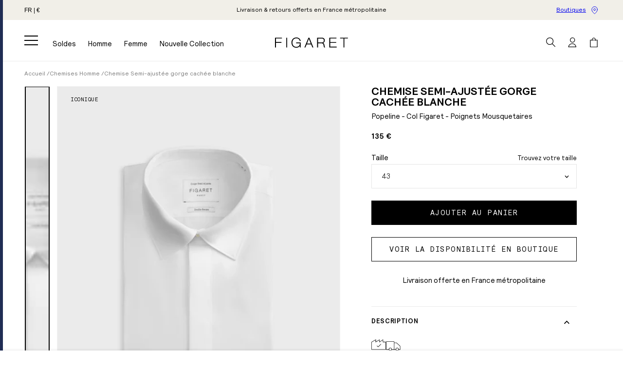

--- FILE ---
content_type: text/html; charset=utf-8
request_url: https://www.figaret.com/products/chemise-semi-ajust-e-gorge-cach-e-blanche-popeline-col-figaret-1?variant=45479229751598
body_size: 78726
content:
<!doctype html>
<html class="no-js" lang="fr">
  <head>
    <meta charset="utf-8">
    <meta http-equiv="X-UA-Compatible" content="IE=edge">
    <meta name="viewport" content="width=device-width,initial-scale=1">
    <meta name="theme-color" content=""><link rel="canonical" href="https://www.figaret.com/products/chemise-semi-ajust-e-gorge-cach-e-blanche-popeline-col-figaret-1">
    <link rel="preconnect" href="https://cdn.shopify.com" crossorigin><link rel="icon" type="image/png" href="//www.figaret.com/cdn/shop/files/FIGARET_monogram-svg.png?crop=center&height=32&v=1689092003&width=32"><link rel="preconnect" href="https://fonts.shopifycdn.com" crossorigin><title>Chemise Semi-ajustée gorge cachée blanche - Popeline - Col Figaret - Poignets Mousquetaires</title>
      <meta name="description" content="Chemise en popeline 100% coton double retors Coupe semi-ajustée : pensée pour s&#39;accorder à toutes les morphologies. Un volume appuyé tout en restant confortable. La coupe de référence Figaret, pour l&#39;essentiel de nos modèles, qu&#39;ils soient formels ou casual. Col Figaret : col signature de la maison. Il est court, évasé">
    

    

<meta property="og:site_name" content="Figaret">
<meta property="og:url" content="https://www.figaret.com/products/chemise-semi-ajust-e-gorge-cach-e-blanche-popeline-col-figaret-1">
<meta property="og:title" content="Chemise Semi-ajustée gorge cachée blanche">
<meta property="og:type" content="product">
<meta property="og:description" content="Chemise en popeline 100% coton double retors Coupe semi-ajustée : pensée pour s&#39;accorder à toutes les morphologies. Un volume appuyé tout en restant confortable. La coupe de référence Figaret, pour l&#39;essentiel de nos modèles, qu&#39;ils soient formels ou casual. Col Figaret : col signature de la maison. Il est court, évasé"><meta property="og:image" content="http://www.figaret.com/cdn/shop/files/AN7178910038-1.jpg?v=1690391363">
  <meta property="og:image:secure_url" content="https://www.figaret.com/cdn/shop/files/AN7178910038-1.jpg?v=1690391363">
  <meta property="og:image:width" content="1890">
  <meta property="og:image:height" content="2450"><meta property="og:price:amount" content="135,00">
  <meta property="og:price:currency" content="EUR"><meta name="twitter:card" content="summary_large_image">
<meta name="twitter:title" content="Chemise Semi-ajustée gorge cachée blanche">
<meta name="twitter:description" content="Chemise en popeline 100% coton double retors Coupe semi-ajustée : pensée pour s&#39;accorder à toutes les morphologies. Un volume appuyé tout en restant confortable. La coupe de référence Figaret, pour l&#39;essentiel de nos modèles, qu&#39;ils soient formels ou casual. Col Figaret : col signature de la maison. Il est court, évasé">


    <script>
      // intercept when object with property "event" contain "potions"
      window.dataLayer =
        window.dataLayer ||
        new Proxy([], {
          set: (obj, prop, value) => {
            if (prop !== 'length') {
              const pushEvent = new CustomEvent('datalayerpush', {
                detail: value,
              });

              window.dispatchEvent(pushEvent);
            }

            return Reflect.set(obj, prop, value);
          },
        });
    </script><script src="//www.figaret.com/cdn/shop/t/2/assets/constants.js?v=28765923582059318341696246800" defer="defer"></script>
    <script src="//www.figaret.com/cdn/shop/t/2/assets/pubsub.js?v=2921868252632587581679991934" defer="defer"></script>
    <script src="//www.figaret.com/cdn/shop/t/2/assets/global.js?v=164686109274002587641768217057" defer="defer"></script><script>
      (function (i, s, o, g, r, a, m) {
        i['abtiming'] = 1 * new Date();
        (a = s.createElement(o)), (m = s.getElementsByTagName(o)[0]);
        a.async = 1;
        a.src = g;
        m.parentNode.insertBefore(a, m);
      })(window, document, 'script', '//try.abtasty.com/397f26731389c106aabeffa499dad8b1.js');
    </script><script src="https://plugin.by-radar.com/radar_plugin_figaret.js"></script><script>window.performance && window.performance.mark && window.performance.mark('shopify.content_for_header.start');</script><meta name="facebook-domain-verification" content="wxxndqeq5gko9mqrafflqfwic562l4">
<meta name="google-site-verification" content="4nIPJV2XYCffBkkQ8CEJGih1hQN4NkzFRTgHkyAT8uU">
<meta id="shopify-digital-wallet" name="shopify-digital-wallet" content="/74256711982/digital_wallets/dialog">
<meta name="shopify-checkout-api-token" content="1d91296c3ac8b5c9d78bbde66f1a9b0d">
<meta id="in-context-paypal-metadata" data-shop-id="74256711982" data-venmo-supported="false" data-environment="production" data-locale="fr_FR" data-paypal-v4="true" data-currency="EUR">
<link rel="alternate" hreflang="x-default" href="https://www.figaret.com/products/chemise-semi-ajust-e-gorge-cach-e-blanche-popeline-col-figaret-1">
<link rel="alternate" hreflang="fr" href="https://www.figaret.com/products/chemise-semi-ajust-e-gorge-cach-e-blanche-popeline-col-figaret-1">
<link rel="alternate" hreflang="en" href="https://www.figaret.com/en/products/semi-fitted-white-hidden-throat-shirt-2">
<link rel="alternate" hreflang="en-US" href="https://us.figaret.com/products/semi-fitted-white-hidden-throat-shirt-2">
<link rel="alternate" type="application/json+oembed" href="https://www.figaret.com/products/chemise-semi-ajust-e-gorge-cach-e-blanche-popeline-col-figaret-1.oembed">
<script async="async" src="/checkouts/internal/preloads.js?locale=fr-FR"></script>
<script id="shopify-features" type="application/json">{"accessToken":"1d91296c3ac8b5c9d78bbde66f1a9b0d","betas":["rich-media-storefront-analytics"],"domain":"www.figaret.com","predictiveSearch":true,"shopId":74256711982,"locale":"fr"}</script>
<script>var Shopify = Shopify || {};
Shopify.shop = "figaret-online-store.myshopify.com";
Shopify.locale = "fr";
Shopify.currency = {"active":"EUR","rate":"1.0"};
Shopify.country = "FR";
Shopify.theme = {"name":"figaret\/main","id":147199459630,"schema_name":"Figaret - Symediane","schema_version":"1.0.0","theme_store_id":null,"role":"main"};
Shopify.theme.handle = "null";
Shopify.theme.style = {"id":null,"handle":null};
Shopify.cdnHost = "www.figaret.com/cdn";
Shopify.routes = Shopify.routes || {};
Shopify.routes.root = "/";</script>
<script type="module">!function(o){(o.Shopify=o.Shopify||{}).modules=!0}(window);</script>
<script>!function(o){function n(){var o=[];function n(){o.push(Array.prototype.slice.apply(arguments))}return n.q=o,n}var t=o.Shopify=o.Shopify||{};t.loadFeatures=n(),t.autoloadFeatures=n()}(window);</script>
<script id="shop-js-analytics" type="application/json">{"pageType":"product"}</script>
<script defer="defer" async type="module" src="//www.figaret.com/cdn/shopifycloud/shop-js/modules/v2/client.init-shop-cart-sync_BcDpqI9l.fr.esm.js"></script>
<script defer="defer" async type="module" src="//www.figaret.com/cdn/shopifycloud/shop-js/modules/v2/chunk.common_a1Rf5Dlz.esm.js"></script>
<script defer="defer" async type="module" src="//www.figaret.com/cdn/shopifycloud/shop-js/modules/v2/chunk.modal_Djra7sW9.esm.js"></script>
<script type="module">
  await import("//www.figaret.com/cdn/shopifycloud/shop-js/modules/v2/client.init-shop-cart-sync_BcDpqI9l.fr.esm.js");
await import("//www.figaret.com/cdn/shopifycloud/shop-js/modules/v2/chunk.common_a1Rf5Dlz.esm.js");
await import("//www.figaret.com/cdn/shopifycloud/shop-js/modules/v2/chunk.modal_Djra7sW9.esm.js");

  window.Shopify.SignInWithShop?.initShopCartSync?.({"fedCMEnabled":true,"windoidEnabled":true});

</script>
<script>(function() {
  var isLoaded = false;
  function asyncLoad() {
    if (isLoaded) return;
    isLoaded = true;
    var urls = ["https:\/\/cdn.shipup.co\/latest_v2\/shipup-shopify.js?shop=figaret-online-store.myshopify.com","https:\/\/crossborder-integration.global-e.com\/resources\/js\/app?shop=figaret-online-store.myshopify.com","\/\/cdn.shopify.com\/proxy\/f2d2780dd1ab87e21e53faa8ca3cb22865e612d24e8b3e56029981ff0cb84a81\/web.global-e.com\/merchant\/storefrontattributes?merchantid=10001546\u0026shop=figaret-online-store.myshopify.com\u0026sp-cache-control=cHVibGljLCBtYXgtYWdlPTkwMA","\/\/cdn.shopify.com\/proxy\/552e7d4d39dea8344686fd6e972add07b327a5e727a9ba7c3ac7b8ee41241934\/web.baback.co\/internal\/v2\/shopify-embed?shop=figaret-online-store.myshopify.com\u0026sp-cache-control=cHVibGljLCBtYXgtYWdlPTkwMA","\/\/cdn-redirector.glopal.com\/common\/js\/webinterpret-loader.js?shop=figaret-online-store.myshopify.com","\/\/cdn-redirector.glopal.com\/common\/js\/webinterpret-loader.js?shop=figaret-online-store.myshopify.com"];
    for (var i = 0; i < urls.length; i++) {
      var s = document.createElement('script');
      s.type = 'text/javascript';
      s.async = true;
      s.src = urls[i];
      var x = document.getElementsByTagName('script')[0];
      x.parentNode.insertBefore(s, x);
    }
  };
  if(window.attachEvent) {
    window.attachEvent('onload', asyncLoad);
  } else {
    window.addEventListener('load', asyncLoad, false);
  }
})();</script>
<script id="__st">var __st={"a":74256711982,"offset":3600,"reqid":"adb521a9-72ee-4c24-8ed3-d36c76b3470a-1769066119","pageurl":"www.figaret.com\/products\/chemise-semi-ajust-e-gorge-cach-e-blanche-popeline-col-figaret-1?variant=45479229751598","u":"b1aec7d4e1f0","p":"product","rtyp":"product","rid":8374723084590};</script>
<script>window.ShopifyPaypalV4VisibilityTracking = true;</script>
<script id="captcha-bootstrap">!function(){'use strict';const t='contact',e='account',n='new_comment',o=[[t,t],['blogs',n],['comments',n],[t,'customer']],c=[[e,'customer_login'],[e,'guest_login'],[e,'recover_customer_password'],[e,'create_customer']],r=t=>t.map((([t,e])=>`form[action*='/${t}']:not([data-nocaptcha='true']) input[name='form_type'][value='${e}']`)).join(','),a=t=>()=>t?[...document.querySelectorAll(t)].map((t=>t.form)):[];function s(){const t=[...o],e=r(t);return a(e)}const i='password',u='form_key',d=['recaptcha-v3-token','g-recaptcha-response','h-captcha-response',i],f=()=>{try{return window.sessionStorage}catch{return}},m='__shopify_v',_=t=>t.elements[u];function p(t,e,n=!1){try{const o=window.sessionStorage,c=JSON.parse(o.getItem(e)),{data:r}=function(t){const{data:e,action:n}=t;return t[m]||n?{data:e,action:n}:{data:t,action:n}}(c);for(const[e,n]of Object.entries(r))t.elements[e]&&(t.elements[e].value=n);n&&o.removeItem(e)}catch(o){console.error('form repopulation failed',{error:o})}}const l='form_type',E='cptcha';function T(t){t.dataset[E]=!0}const w=window,h=w.document,L='Shopify',v='ce_forms',y='captcha';let A=!1;((t,e)=>{const n=(g='f06e6c50-85a8-45c8-87d0-21a2b65856fe',I='https://cdn.shopify.com/shopifycloud/storefront-forms-hcaptcha/ce_storefront_forms_captcha_hcaptcha.v1.5.2.iife.js',D={infoText:'Protégé par hCaptcha',privacyText:'Confidentialité',termsText:'Conditions'},(t,e,n)=>{const o=w[L][v],c=o.bindForm;if(c)return c(t,g,e,D).then(n);var r;o.q.push([[t,g,e,D],n]),r=I,A||(h.body.append(Object.assign(h.createElement('script'),{id:'captcha-provider',async:!0,src:r})),A=!0)});var g,I,D;w[L]=w[L]||{},w[L][v]=w[L][v]||{},w[L][v].q=[],w[L][y]=w[L][y]||{},w[L][y].protect=function(t,e){n(t,void 0,e),T(t)},Object.freeze(w[L][y]),function(t,e,n,w,h,L){const[v,y,A,g]=function(t,e,n){const i=e?o:[],u=t?c:[],d=[...i,...u],f=r(d),m=r(i),_=r(d.filter((([t,e])=>n.includes(e))));return[a(f),a(m),a(_),s()]}(w,h,L),I=t=>{const e=t.target;return e instanceof HTMLFormElement?e:e&&e.form},D=t=>v().includes(t);t.addEventListener('submit',(t=>{const e=I(t);if(!e)return;const n=D(e)&&!e.dataset.hcaptchaBound&&!e.dataset.recaptchaBound,o=_(e),c=g().includes(e)&&(!o||!o.value);(n||c)&&t.preventDefault(),c&&!n&&(function(t){try{if(!f())return;!function(t){const e=f();if(!e)return;const n=_(t);if(!n)return;const o=n.value;o&&e.removeItem(o)}(t);const e=Array.from(Array(32),(()=>Math.random().toString(36)[2])).join('');!function(t,e){_(t)||t.append(Object.assign(document.createElement('input'),{type:'hidden',name:u})),t.elements[u].value=e}(t,e),function(t,e){const n=f();if(!n)return;const o=[...t.querySelectorAll(`input[type='${i}']`)].map((({name:t})=>t)),c=[...d,...o],r={};for(const[a,s]of new FormData(t).entries())c.includes(a)||(r[a]=s);n.setItem(e,JSON.stringify({[m]:1,action:t.action,data:r}))}(t,e)}catch(e){console.error('failed to persist form',e)}}(e),e.submit())}));const S=(t,e)=>{t&&!t.dataset[E]&&(n(t,e.some((e=>e===t))),T(t))};for(const o of['focusin','change'])t.addEventListener(o,(t=>{const e=I(t);D(e)&&S(e,y())}));const B=e.get('form_key'),M=e.get(l),P=B&&M;t.addEventListener('DOMContentLoaded',(()=>{const t=y();if(P)for(const e of t)e.elements[l].value===M&&p(e,B);[...new Set([...A(),...v().filter((t=>'true'===t.dataset.shopifyCaptcha))])].forEach((e=>S(e,t)))}))}(h,new URLSearchParams(w.location.search),n,t,e,['guest_login'])})(!1,!0)}();</script>
<script integrity="sha256-4kQ18oKyAcykRKYeNunJcIwy7WH5gtpwJnB7kiuLZ1E=" data-source-attribution="shopify.loadfeatures" defer="defer" src="//www.figaret.com/cdn/shopifycloud/storefront/assets/storefront/load_feature-a0a9edcb.js" crossorigin="anonymous"></script>
<script data-source-attribution="shopify.dynamic_checkout.dynamic.init">var Shopify=Shopify||{};Shopify.PaymentButton=Shopify.PaymentButton||{isStorefrontPortableWallets:!0,init:function(){window.Shopify.PaymentButton.init=function(){};var t=document.createElement("script");t.src="https://www.figaret.com/cdn/shopifycloud/portable-wallets/latest/portable-wallets.fr.js",t.type="module",document.head.appendChild(t)}};
</script>
<script data-source-attribution="shopify.dynamic_checkout.buyer_consent">
  function portableWalletsHideBuyerConsent(e){var t=document.getElementById("shopify-buyer-consent"),n=document.getElementById("shopify-subscription-policy-button");t&&n&&(t.classList.add("hidden"),t.setAttribute("aria-hidden","true"),n.removeEventListener("click",e))}function portableWalletsShowBuyerConsent(e){var t=document.getElementById("shopify-buyer-consent"),n=document.getElementById("shopify-subscription-policy-button");t&&n&&(t.classList.remove("hidden"),t.removeAttribute("aria-hidden"),n.addEventListener("click",e))}window.Shopify?.PaymentButton&&(window.Shopify.PaymentButton.hideBuyerConsent=portableWalletsHideBuyerConsent,window.Shopify.PaymentButton.showBuyerConsent=portableWalletsShowBuyerConsent);
</script>
<script data-source-attribution="shopify.dynamic_checkout.cart.bootstrap">document.addEventListener("DOMContentLoaded",(function(){function t(){return document.querySelector("shopify-accelerated-checkout-cart, shopify-accelerated-checkout")}if(t())Shopify.PaymentButton.init();else{new MutationObserver((function(e,n){t()&&(Shopify.PaymentButton.init(),n.disconnect())})).observe(document.body,{childList:!0,subtree:!0})}}));
</script>
<link id="shopify-accelerated-checkout-styles" rel="stylesheet" media="screen" href="https://www.figaret.com/cdn/shopifycloud/portable-wallets/latest/accelerated-checkout-backwards-compat.css" crossorigin="anonymous">
<style id="shopify-accelerated-checkout-cart">
        #shopify-buyer-consent {
  margin-top: 1em;
  display: inline-block;
  width: 100%;
}

#shopify-buyer-consent.hidden {
  display: none;
}

#shopify-subscription-policy-button {
  background: none;
  border: none;
  padding: 0;
  text-decoration: underline;
  font-size: inherit;
  cursor: pointer;
}

#shopify-subscription-policy-button::before {
  box-shadow: none;
}

      </style>
<script id="sections-script" data-sections="header" defer="defer" src="//www.figaret.com/cdn/shop/t/2/compiled_assets/scripts.js?v=32435"></script>
<script>window.performance && window.performance.mark && window.performance.mark('shopify.content_for_header.end');</script>

    <style data-shopify>


@font-face {
  font-family: "Relative Pro";
  src: url("//www.figaret.com/cdn/shop/t/2/assets/RelativePro-Book.woff2?v=112969640030456753991680853871") format("woff2"),
    url("//www.figaret.com/cdn/shop/t/2/assets/RelativePro-Book.woff?v=92861192358353503571680853871") format("woff");
  font-weight: normal;
  font-style: normal;
  font-display: swap;
}

@font-face {
  font-family: "Relative Pro";
  src: url("//www.figaret.com/cdn/shop/t/2/assets/RelativePro-Bold.woff2?v=100402380774274452471679999751") format("woff2"),
    url("//www.figaret.com/cdn/shop/t/2/assets/RelativePro-Bold.woff?v=132844162939511899141679999750") format("woff");
  font-weight: bold;
  font-style: normal;
  font-display: swap;
}

@font-face {
  font-family: "Relative Mono Pro";
  src: url("//www.figaret.com/cdn/shop/t/2/assets/RelativeMonoPro-10Pitch.woff2?v=77831055581852635261679999749") format("woff2"),
    url("//www.figaret.com/cdn/shop/t/2/assets/RelativeMonoPro-10Pitch.woff?v=10836262392953559031679999748") format("woff");
  font-weight: normal;
  font-style: normal;
  font-display: swap;
}

@font-face {
  font-family: "Ringside Condensed";
  src: url("//www.figaret.com/cdn/shop/t/2/assets/RingsideCondensed-Black.woff2?v=13491619309274022701679999753") format("woff2"),
    url("//www.figaret.com/cdn/shop/t/2/assets/RingsideCondensed-Black.woff?v=18623275932466962671679999753") format("woff");
  font-weight: 900;
  font-style: normal;
  font-display: swap;
}

@font-face {
  font-family: "Chronicle Display";
  src: url("//www.figaret.com/cdn/shop/t/2/assets/ChronicleDisplay-Light.woff2?v=61520707854406797181680881180") format("woff2"),
    url("//www.figaret.com/cdn/shop/t/2/assets/ChronicleDisplay-Light.woff?v=157073647028044390711680881179") format("woff");
  font-weight: 300;
  font-style: normal;
  font-display: swap;
}

@font-face {
  font-family: "Chronicle Display";
  src: url("//www.figaret.com/cdn/shop/t/2/assets/ChronicleDisplay-Roman.woff2?v=183448469350560220441680856248") format("woff2"),
    url("//www.figaret.com/cdn/shop/t/2/assets/ChronicleDisplay-Roman.woff?v=42403144350956161181680856248") format("woff");
  font-weight: 400;
  font-style: normal;
  font-display: swap;
}

@font-face {
  font-family: "Chronicle Display";
  src: url("//www.figaret.com/cdn/shop/t/2/assets/ChronicleDisplay-Semi.woff2?v=179763817264364825891765205739") format("woff2"),
    url("//www.figaret.com/cdn/shop/t/2/assets/ChronicleDisplay-Semi.woff?v=67526799219529063741765205739") format("woff");
  font-weight: 600;
  font-style: normal;
  font-display: swap;
}:root {
        --font-body-family: "Relative Pro", sans-serif;
        --font-body-style: normal;
        --font-body-weight: normal;
        --font-body-weight-bold: bold;

        --font-heading-family: "Ringside Condensed", sans-serif;
        --font-heading-style: normal;
        --font-heading-weight: 900;

        --font-accent-family: "Relative Mono Pro", sans-serif;
        --font-accent-style: normal;
        --font-accent-weight: normal;

        --font-text-family: "Chronicle Display", sans-serif;
        --font-text-style: normal;
        --font-text-weight: 300;

        --font-body-scale: 1.0;
        --font-heading-scale: 1.0;

        --color-base-text: 0, 0, 0;
        --color-shadow: 0, 0, 0;
        --color-base-background-1: 255, 255, 255;
        --color-base-background-2: 241, 239, 232;
        --color-base-solid-button-labels: 255, 255, 255;
        --color-base-outline-button-labels: 0, 0, 0;
        --color-base-accent-1: 0, 0, 0;
        --color-base-accent-2: 0, 0, 0;
        --color-base-accent-3: 232, 68, 40;
        --color-base-bar: 32, 45, 84;
        --payment-terms-background-color: #ffffff;

        --gradient-base-background-1: #ffffff;
        --gradient-base-background-2: #f1efe8;
        --gradient-base-accent-1: #000000;
        --gradient-base-accent-2: #000000;

        --media-padding: px;
        --media-border-opacity: 0.05;
        --media-border-width: 1px;
        --media-radius: 0px;
        --media-shadow-opacity: 0.0;
        --media-shadow-horizontal-offset: 0px;
        --media-shadow-vertical-offset: 4px;
        --media-shadow-blur-radius: 5px;
        --media-shadow-visible: 0;

        --page-width: 168rem;
        --page-width-margin: 0rem;

        --product-card-image-padding: 0.0rem;
        --product-card-corner-radius: 0.0rem;
        --product-card-text-alignment: left;
        --product-card-border-width: 0.0rem;
        --product-card-border-opacity: 0.1;
        --product-card-shadow-opacity: 0.0;
        --product-card-shadow-visible: 0;
        --product-card-shadow-horizontal-offset: 0.0rem;
        --product-card-shadow-vertical-offset: 0.4rem;
        --product-card-shadow-blur-radius: 0.5rem;

        --collection-card-image-padding: 0.0rem;
        --collection-card-corner-radius: 0.0rem;
        --collection-card-text-alignment: left;
        --collection-card-border-width: 0.0rem;
        --collection-card-border-opacity: 0.1;
        --collection-card-shadow-opacity: 0.0;
        --collection-card-shadow-visible: 0;
        --collection-card-shadow-horizontal-offset: 0.0rem;
        --collection-card-shadow-vertical-offset: 0.4rem;
        --collection-card-shadow-blur-radius: 0.5rem;

        --blog-card-image-padding: 0.0rem;
        --blog-card-corner-radius: 0.0rem;
        --blog-card-text-alignment: left;
        --blog-card-border-width: 0.0rem;
        --blog-card-border-opacity: 0.1;
        --blog-card-shadow-opacity: 0.0;
        --blog-card-shadow-visible: 0;
        --blog-card-shadow-horizontal-offset: 0.0rem;
        --blog-card-shadow-vertical-offset: 0.4rem;
        --blog-card-shadow-blur-radius: 0.5rem;

        --badge-corner-radius: 4.0rem;

        --popup-border-width: 1px;
        --popup-border-opacity: 0.1;
        --popup-corner-radius: 0px;
        --popup-shadow-opacity: 0.0;
        --popup-shadow-horizontal-offset: 0px;
        --popup-shadow-vertical-offset: 4px;
        --popup-shadow-blur-radius: 5px;

        --drawer-border-width: 0px;
        --drawer-border-opacity: 0.1;
        --drawer-shadow-opacity: 0.0;
        --drawer-shadow-horizontal-offset: 0px;
        --drawer-shadow-vertical-offset: 4px;
        --drawer-shadow-blur-radius: 5px;

        --spacing-sections-desktop: 20px;
        --spacing-sections-mobile: 20px;

        --grid-desktop-vertical-spacing: 20px;
        --grid-desktop-horizontal-spacing: 20px;
        --grid-mobile-vertical-spacing: 10px;
        --grid-mobile-horizontal-spacing: 10px;

        --text-boxes-border-opacity: 0.1;
        --text-boxes-border-width: 0px;
        --text-boxes-radius: 0px;
        --text-boxes-shadow-opacity: 0.0;
        --text-boxes-shadow-visible: 0;
        --text-boxes-shadow-horizontal-offset: 0px;
        --text-boxes-shadow-vertical-offset: 4px;
        --text-boxes-shadow-blur-radius: 5px;

        --buttons-radius: 0px;
        --buttons-radius-outset: 0px;
        --buttons-border-width: 1px;
        --buttons-border-opacity: 1.0;
        --buttons-shadow-opacity: 0.0;
        --buttons-shadow-visible: 0;
        --buttons-shadow-horizontal-offset: 0px;
        --buttons-shadow-vertical-offset: 4px;
        --buttons-shadow-blur-radius: 5px;
        --buttons-border-offset: 0px;

        --inputs-radius: 0px;
        --inputs-border-width: 1px;
        --inputs-border-opacity: 0.55;
        --inputs-shadow-opacity: 0.0;
        --inputs-shadow-horizontal-offset: 0px;
        --inputs-margin-offset: 0px;
        --inputs-shadow-vertical-offset: 4px;
        --inputs-shadow-blur-radius: 5px;
        --inputs-radius-outset: 0px;

        --variant-pills-radius: 0px;
        --variant-pills-border-width: 1px;
        --variant-pills-border-opacity: 0.55;
        --variant-pills-shadow-opacity: 0.0;
        --variant-pills-shadow-horizontal-offset: 0px;
        --variant-pills-shadow-vertical-offset: 4px;
        --variant-pills-shadow-blur-radius: 5px;
      }

      *,
      *::before,
      *::after {
        box-sizing: inherit;
      }

      html {
        box-sizing: border-box;
        font-size: calc(var(--font-body-scale) * 62.5%);
        height: 100%;
      }

      body {
        display: grid;
        grid-template-rows: auto auto 1fr auto;
        grid-template-columns: 100%;
        min-height: 100%;
        margin: 0;
        font-size: 1.3rem;
        line-height: calc(1 + 0.8 / var(--font-body-scale));
        font-family: var(--font-body-family);
        font-style: var(--font-body-style);
        font-weight: var(--font-body-weight);
      }

      :root {
        --header-height: 64px;
      }

      @media screen and (min-width: 750px) {
        body {
          font-size: 1.5rem;
        }
      }

      @media screen and (min-width: 990px) {
        :root {
          --header-height: 84px;
        }
      }

      @media screen and (min-width: 1500px) {
        body {
          font-size: 1.6rem;
        }

        :root {
          --header-height: 88px;
        }
      }
    </style>

    <link href="//www.figaret.com/cdn/shop/t/2/assets/base.css?v=144582728143250469481764242754" rel="stylesheet" type="text/css" media="all" />
<link
        rel="stylesheet"
        href="//www.figaret.com/cdn/shop/t/2/assets/component-predictive-search.css?v=146682162496064080521690538473"
        media="print"
        onload="this.media='all'"
      >
      <link
        rel="stylesheet"
        href="//www.figaret.com/cdn/shop/t/2/assets/component-card.css?v=78905366351335193901738849076"
        media="print"
        onload="this.media='all'"
      >
      <link
        rel="stylesheet"
        href="//www.figaret.com/cdn/shop/t/2/assets/component-price.css?v=92668576610098421693306521"
        media="print"
        onload="this.media='all'"
      ><script>
      document.documentElement.className = document.documentElement.className.replace('no-js', 'js');
      if (Shopify.designMode) {
        document.documentElement.classList.add('shopify-design-mode');
      }
    </script>

    

<link rel="stylesheet" type="text/css" href="https://crossborder-integration.global-e.com/resources/css/10001546/FR"/>
<script>
    GLBE_PARAMS = {
        appUrl: "https://crossborder-integration.global-e.com/",
        pixelUrl: "https://utils.global-e.com",
        pixelEnabled: true,
        geAppUrl: "https://web.global-e.com/",
        env: "Production",
        geCDNUrl: "https://webservices.global-e.com/",
        apiUrl: "https://api.global-e.com/",
        emi: "s5sz3",
        mid: "10001546",
        hiddenElements: ".ge-hide,.afterpay-paragraph,form[action='https://payments.amazon.com/checkout/signin']",
        countryCode: "FR",
        countryName: "France",
        currencyCode: "EUR",
        currencyName: "Euro",
        locale: "fr",
        operatedCountries: ["AD","AE","AG","AI","AL","AM","AO","AR","AT","AU","AW","AZ","BA","BB","BD","BE","BF","BG","BH","BI","BJ","BL","BM","BN","BO","BR","BS","BW","BZ","CA","CG","CH","CI","CK","CL","CM","CN","CO","CR","CV","CW","CY","CZ","DE","DJ","DK","DM","DO","DZ","EC","EE","EG","ES","ET","FI","FJ","FK","FO","GA","GB","GD","GE","GF","GG","GH","GI","GL","GM","GN","GP","GQ","GR","GT","GW","GY","HK","HN","HR","HT","HU","ID","IE","IL","IM","IN","IS","IT","JE","JM","JO","JP","KE","KG","KH","KI","KM","KN","KR","KW","KY","KZ","LA","LB","LC","LI","LK","LR","LS","LT","LU","LV","MA","MC","MD","ME","MF","MG","MK","MN","MO","MQ","MR","MS","MT","MU","MV","MW","MX","MY","MZ","NA","NC","NG","NI","NL","NO","NP","NR","NU","NZ","OM","PA","PE","PF","PG","PH","PK","PL","PT","PY","QA","RE","RO","RS","RW","SA","SB","SC","SE","SG","SH","SI","SK","SL","SM","SR","ST","SV","SX","SZ","TC","TD","TG","TH","TL","TM","TN","TO","TR","TT","TV","TW","TZ","UG","US","UY","UZ","VA","VC","VE","VG","VN","VU","WF","WS","YT","ZA","ZM","ZW"],
        allowedCountries: [{ code: 'ZA', name: 'Afrique du Sud' }, { code: 'AL', name: 'Albanie' }, { code: 'DZ', name: 'Algérie' }, { code: 'DE', name: 'Allemagne' }, { code: 'AD', name: 'Andorre' }, { code: 'AO', name: 'Angola' }, { code: 'AI', name: 'Anguilla' }, { code: 'AG', name: 'Antigua-et-Barbuda' }, { code: 'SA', name: 'Arabie saoudite' }, { code: 'AR', name: 'Argentine' }, { code: 'AM', name: 'Arménie' }, { code: 'AW', name: 'Aruba' }, { code: 'AU', name: 'Australie' }, { code: 'AT', name: 'Autriche' }, { code: 'AZ', name: 'Azerbaïdjan' }, { code: 'BS', name: 'Bahamas' }, { code: 'BH', name: 'Bahreïn' }, { code: 'BD', name: 'Bangladesh' }, { code: 'BB', name: 'Barbade' }, { code: 'BE', name: 'Belgique' }, { code: 'BZ', name: 'Belize' }, { code: 'BJ', name: 'Bénin' }, { code: 'BM', name: 'Bermudes' }, { code: 'BO', name: 'Bolivie' }, { code: 'BA', name: 'Bosnie-Herzégovine' }, { code: 'BW', name: 'Botswana' }, { code: 'BR', name: 'Brésil' }, { code: 'BN', name: 'Brunei' }, { code: 'BG', name: 'Bulgarie' }, { code: 'BF', name: 'Burkina Faso' }, { code: 'BI', name: 'Burundi' }, { code: 'KH', name: 'Cambodge' }, { code: 'CM', name: 'Cameroun' }, { code: 'CA', name: 'Canada' }, { code: 'CV', name: 'Cap-Vert' }, { code: 'CL', name: 'Chili' }, { code: 'CN', name: 'Chine' }, { code: 'CY', name: 'Chypre' }, { code: 'CO', name: 'Colombie' }, { code: 'KM', name: 'Comores' }, { code: 'CG', name: 'Congo-Brazzaville' }, { code: 'KR', name: 'Corée du Sud' }, { code: 'CR', name: 'Costa Rica' }, { code: 'CI', name: 'Côte d’Ivoire' }, { code: 'HR', name: 'Croatie' }, { code: 'CW', name: 'Curaçao' }, { code: 'DK', name: 'Danemark' }, { code: 'DJ', name: 'Djibouti' }, { code: 'DM', name: 'Dominique' }, { code: 'EG', name: 'Égypte' }, { code: 'AE', name: 'Émirats arabes unis' }, { code: 'EC', name: 'Équateur' }, { code: 'ES', name: 'Espagne' }, { code: 'EE', name: 'Estonie' }, { code: 'SZ', name: 'Eswatini' }, { code: 'VA', name: 'État de la Cité du Vatican' }, { code: 'US', name: 'États-Unis' }, { code: 'ET', name: 'Éthiopie' }, { code: 'FJ', name: 'Fidji' }, { code: 'FI', name: 'Finlande' }, { code: 'FR', name: 'France' }, { code: 'GA', name: 'Gabon' }, { code: 'GM', name: 'Gambie' }, { code: 'GE', name: 'Géorgie' }, { code: 'GH', name: 'Ghana' }, { code: 'GI', name: 'Gibraltar' }, { code: 'GR', name: 'Grèce' }, { code: 'GD', name: 'Grenade' }, { code: 'GL', name: 'Groenland' }, { code: 'GP', name: 'Guadeloupe' }, { code: 'GT', name: 'Guatemala' }, { code: 'GG', name: 'Guernesey' }, { code: 'GN', name: 'Guinée' }, { code: 'GQ', name: 'Guinée équatoriale' }, { code: 'GW', name: 'Guinée-Bissau' }, { code: 'GY', name: 'Guyana' }, { code: 'GF', name: 'Guyane française' }, { code: 'HT', name: 'Haïti' }, { code: 'HN', name: 'Honduras' }, { code: 'HU', name: 'Hongrie' }, { code: 'IM', name: 'Île de Man' }, { code: 'KY', name: 'Îles Caïmans' }, { code: 'CK', name: 'Îles Cook' }, { code: 'FO', name: 'Îles Féroé' }, { code: 'FK', name: 'Îles Malouines' }, { code: 'SB', name: 'Îles Salomon' }, { code: 'TC', name: 'Îles Turques-et-Caïques' }, { code: 'VG', name: 'Îles Vierges britanniques' }, { code: 'IN', name: 'Inde' }, { code: 'ID', name: 'Indonésie' }, { code: 'IE', name: 'Irlande' }, { code: 'IS', name: 'Islande' }, { code: 'IL', name: 'Israël' }, { code: 'IT', name: 'Italie' }, { code: 'JM', name: 'Jamaïque' }, { code: 'JP', name: 'Japon' }, { code: 'JE', name: 'Jersey' }, { code: 'JO', name: 'Jordanie' }, { code: 'KZ', name: 'Kazakhstan' }, { code: 'KE', name: 'Kenya' }, { code: 'KG', name: 'Kirghizstan' }, { code: 'KI', name: 'Kiribati' }, { code: 'KW', name: 'Koweït' }, { code: 'RE', name: 'La Réunion' }, { code: 'LA', name: 'Laos' }, { code: 'LS', name: 'Lesotho' }, { code: 'LV', name: 'Lettonie' }, { code: 'LB', name: 'Liban' }, { code: 'LR', name: 'Liberia' }, { code: 'LI', name: 'Liechtenstein' }, { code: 'LT', name: 'Lituanie' }, { code: 'LU', name: 'Luxembourg' }, { code: 'MK', name: 'Macédoine du Nord' }, { code: 'MG', name: 'Madagascar' }, { code: 'MY', name: 'Malaisie' }, { code: 'MW', name: 'Malawi' }, { code: 'MV', name: 'Maldives' }, { code: 'MT', name: 'Malte' }, { code: 'MA', name: 'Maroc' }, { code: 'MQ', name: 'Martinique' }, { code: 'MU', name: 'Maurice' }, { code: 'MR', name: 'Mauritanie' }, { code: 'YT', name: 'Mayotte' }, { code: 'MX', name: 'Mexique' }, { code: 'MD', name: 'Moldavie' }, { code: 'MC', name: 'Monaco' }, { code: 'MN', name: 'Mongolie' }, { code: 'ME', name: 'Monténégro' }, { code: 'MS', name: 'Montserrat' }, { code: 'MZ', name: 'Mozambique' }, { code: 'NA', name: 'Namibie' }, { code: 'NR', name: 'Nauru' }, { code: 'NP', name: 'Népal' }, { code: 'NI', name: 'Nicaragua' }, { code: 'NG', name: 'Nigeria' }, { code: 'NU', name: 'Niue' }, { code: 'NO', name: 'Norvège' }, { code: 'NC', name: 'Nouvelle-Calédonie' }, { code: 'NZ', name: 'Nouvelle-Zélande' }, { code: 'OM', name: 'Oman' }, { code: 'UG', name: 'Ouganda' }, { code: 'UZ', name: 'Ouzbékistan' }, { code: 'PK', name: 'Pakistan' }, { code: 'PA', name: 'Panama' }, { code: 'PG', name: 'Papouasie-Nouvelle-Guinée' }, { code: 'PY', name: 'Paraguay' }, { code: 'NL', name: 'Pays-Bas' }, { code: 'BQ', name: 'Pays-Bas caribéens' }, { code: 'PE', name: 'Pérou' }, { code: 'PH', name: 'Philippines' }, { code: 'PL', name: 'Pologne' }, { code: 'PF', name: 'Polynésie française' }, { code: 'PT', name: 'Portugal' }, { code: 'QA', name: 'Qatar' }, { code: 'HK', name: 'R.A.S. chinoise de Hong Kong' }, { code: 'MO', name: 'R.A.S. chinoise de Macao' }, { code: 'DO', name: 'République dominicaine' }, { code: 'RO', name: 'Roumanie' }, { code: 'GB', name: 'Royaume-Uni' }, { code: 'RW', name: 'Rwanda' }, { code: 'BL', name: 'Saint-Barthélemy' }, { code: 'KN', name: 'Saint-Christophe-et-Niévès' }, { code: 'SM', name: 'Saint-Marin' }, { code: 'MF', name: 'Saint-Martin' }, { code: 'SX', name: 'Saint-Martin (partie néerlandaise)' }, { code: 'VC', name: 'Saint-Vincent-et-les Grenadines' }, { code: 'SH', name: 'Sainte-Hélène' }, { code: 'LC', name: 'Sainte-Lucie' }, { code: 'SV', name: 'Salvador' }, { code: 'WS', name: 'Samoa' }, { code: 'ST', name: 'Sao Tomé-et-Principe' }, { code: 'RS', name: 'Serbie' }, { code: 'SC', name: 'Seychelles' }, { code: 'SL', name: 'Sierra Leone' }, { code: 'SG', name: 'Singapour' }, { code: 'SK', name: 'Slovaquie' }, { code: 'SI', name: 'Slovénie' }, { code: 'LK', name: 'Sri Lanka' }, { code: 'SE', name: 'Suède' }, { code: 'CH', name: 'Suisse' }, { code: 'SR', name: 'Suriname' }, { code: 'TW', name: 'Taïwan' }, { code: 'TZ', name: 'Tanzanie' }, { code: 'TD', name: 'Tchad' }, { code: 'CZ', name: 'Tchéquie' }, { code: 'TH', name: 'Thaïlande' }, { code: 'TL', name: 'Timor oriental' }, { code: 'TG', name: 'Togo' }, { code: 'TO', name: 'Tonga' }, { code: 'TT', name: 'Trinité-et-Tobago' }, { code: 'TN', name: 'Tunisie' }, { code: 'TM', name: 'Turkménistan' }, { code: 'TV', name: 'Tuvalu' }, { code: 'UY', name: 'Uruguay' }, { code: 'VU', name: 'Vanuatu' }, { code: 'VE', name: 'Venezuela' }, { code: 'VN', name: 'Viêt Nam' }, { code: 'WF', name: 'Wallis-et-Futuna' }, { code: 'ZM', name: 'Zambie' }, { code: 'ZW', name: 'Zimbabwe' }, ],
        c1Enabled:"False",
        siteId: "7ce243a1e1a2",
        isTokenEnabled: "true",
};
</script>

  <!-- BEGIN app block: shopify://apps/powerful-form-builder/blocks/app-embed/e4bcb1eb-35b2-42e6-bc37-bfe0e1542c9d --><script type="text/javascript" hs-ignore data-cookieconsent="ignore">
  var Globo = Globo || {};
  var globoFormbuilderRecaptchaInit = function(){};
  var globoFormbuilderHcaptchaInit = function(){};
  window.Globo.FormBuilder = window.Globo.FormBuilder || {};
  window.Globo.FormBuilder.shop = {"configuration":{"money_format":"{{amount_with_comma_separator}} €"},"pricing":{"features":{"bulkOrderForm":true,"cartForm":true,"fileUpload":30,"removeCopyright":true,"restrictedEmailDomains":false,"metrics":true}},"settings":{"copyright":"Powered by <a href=\"https://globosoftware.net\" target=\"_blank\">Globo</a> <a href=\"https://apps.shopify.com/form-builder-contact-form\" target=\"_blank\">Form Builder</a>","hideWaterMark":false,"reCaptcha":{"recaptchaType":"v2","siteKey":false,"languageCode":"en"},"hCaptcha":{"siteKey":false},"scrollTop":false,"customCssCode":"","customCssEnabled":false,"additionalColumns":[]},"encryption_form_id":1,"url":"https://app.powerfulform.com/","CDN_URL":"https://dxo9oalx9qc1s.cloudfront.net"};

  if(window.Globo.FormBuilder.shop.settings.customCssEnabled && window.Globo.FormBuilder.shop.settings.customCssCode){
    const customStyle = document.createElement('style');
    customStyle.type = 'text/css';
    customStyle.innerHTML = window.Globo.FormBuilder.shop.settings.customCssCode;
    document.head.appendChild(customStyle);
  }

  window.Globo.FormBuilder.forms = [];
    
      
      
      
      window.Globo.FormBuilder.forms[13181] = {"13181":{"elements":[{"id":"group-1","type":"group","label":"Page 1","description":"","elements":[{"id":"select-1","type":"select","label":"Sujet","placeholder":"Veuillez sélectionner","options":"Webmaster\nService client\nService presse","description":"","hideLabel":false,"keepPositionLabel":false,"columnWidth":100,"defaultOption":"Service client","required":true},{"id":"email","type":"email","label":"Email","placeholder":"email@email.com","description":null,"hideLabel":false,"required":true,"columnWidth":100,"limitCharacters":false,"ifHideLabel":false,"keepPositionLabel":false,"conditionalField":false},{"id":"file-1","type":"file","label":"Pièce jointe","button-text":"Choose file","placeholder":"","allowed-multiple":false,"allowed-extensions":["jpg","jpeg","png","pdf"],"description":"","uploadPending":"Le fichier est en cours de téléchargement. Veuillez patienter une seconde...","uploadSuccess":"Fichier téléchargé avec succès","hideLabel":false,"keepPositionLabel":false,"columnWidth":100,"conditionalField":false,"required":false},{"id":"textarea","type":"textarea","label":"Message","placeholder":"Comment pouvons-nous vous aider ?","description":null,"hideLabel":false,"required":true,"columnWidth":100,"conditionalField":false},{"id":"acceptTerms-1","type":"acceptTerms","label":"Je confirme avoir lu et accepté la \u003ca href='\/policies\/privacy-policy' target='_blank'\u003echarte de confidentialité\u003c\/a\u003e Figaret.","rawOption":"Yes","defaultSelected":false,"description":"","columnWidth":100,"conditionalField":false,"required":true},{"id":"hidden-1","type":"hidden","label":"Hidden","dataType":"dynamic","fixedValue":"","defaultValue":"serviceclient@figaret.com","dynamicValue":[{"when":"select-1","is":"Webmaster","value":"serviceclient@figaret.com","target":"hidden-1"},{"when":"select-1","is":"Service client","value":"serviceclient@figaret.com","target":"hidden-1"},{"when":"select-1","is":"Service presse","value":"presse@figaret.com","target":"hidden-1"}],"conditionalField":false}]}],"errorMessage":{"required":"Veuillez remplir le champ","invalid":"Invalide","invalidEmail":"Email non valide","invalidURL":"URL invalide","fileSizeLimit":"La limite de taille des fichiers est dépassée","fileNotAllowed":"Extension de fichier non autorisée","requiredCaptcha":"Veuillez saisir le captcha","invalidName":"Nom invalide","invalidPhone":"Téléphone invalide","invalidNumber":"Numéro non valide","invalidPassword":"Mot de passe invalide","confirmPasswordNotMatch":"Le mot de passe confirmé ne correspond pas","customerAlreadyExists":"Le client existe déjà","requiredProducts":"Veuillez sélectionner un produit","limitQuantity":"Le nombre de produits restant en stock a été dépassé","shopifyInvalidPhone":"téléphone - Saisir un numéro de téléphone valide pour utiliser ce mode de livraison","shopifyPhoneHasAlready":"téléphone - Le téléphone a déjà été pris","shopifyInvalidProvice":"adresses.province - n'est pas valide","otherError":"Un problème s'est produit, veuillez réessayer"},"appearance":{"layout":"default","width":600,"style":"flat","mainColor":"rgba(0,0,0,1)","floatingIcon":"\u003csvg aria-hidden=\"true\" focusable=\"false\" data-prefix=\"far\" data-icon=\"envelope\" class=\"svg-inline--fa fa-envelope fa-w-16\" role=\"img\" xmlns=\"http:\/\/www.w3.org\/2000\/svg\" viewBox=\"0 0 512 512\"\u003e\u003cpath fill=\"currentColor\" d=\"M464 64H48C21.49 64 0 85.49 0 112v288c0 26.51 21.49 48 48 48h416c26.51 0 48-21.49 48-48V112c0-26.51-21.49-48-48-48zm0 48v40.805c-22.422 18.259-58.168 46.651-134.587 106.49-16.841 13.247-50.201 45.072-73.413 44.701-23.208.375-56.579-31.459-73.413-44.701C106.18 199.465 70.425 171.067 48 152.805V112h416zM48 400V214.398c22.914 18.251 55.409 43.862 104.938 82.646 21.857 17.205 60.134 55.186 103.062 54.955 42.717.231 80.509-37.199 103.053-54.947 49.528-38.783 82.032-64.401 104.947-82.653V400H48z\"\u003e\u003c\/path\u003e\u003c\/svg\u003e","floatingText":null,"displayOnAllPage":false,"formType":"normalForm","background":"none","backgroundColor":"#fff","descriptionColor":"rgba(0,0,0,1)","headingColor":"#000","labelColor":"#000","optionColor":"#000","paragraphBackground":"#fff","paragraphColor":"#000"},"afterSubmit":{"action":"clearForm","message":"\u003cp\u003eMerci de nous avoir contactés !\u0026nbsp;\u003c\/p\u003e\u003cp\u003eNous vous remercions de nous avoir contactés. Un de nos collègues vous recontactera bientôt.\u003c\/p\u003e\u003cp\u003eNous vous souhaitons une excellente journée !\u003c\/p\u003e","redirectUrl":null},"footer":{"description":"","previousText":"Précédent","nextText":"Suivant","submitText":"Envoyer","submitFullWidth":true,"resetButton":false},"header":{"active":false,"title":"Contact us","description":"Leave your message and we'll get back to you shortly."},"isStepByStepForm":true,"publish":{"requiredLogin":false,"requiredLoginMessage":"Please \u003ca href='\/account\/login' title='login'\u003elogin\u003c\/a\u003e to continue","publishType":"embedCode","selectTime":"forever","setCookie":"1","setCookieHours":"1","setCookieWeeks":"1"},"reCaptcha":{"enable":false,"note":"Please make sure that you have set Google reCaptcha v2 Site key and Secret key in \u003ca href=\"\/admin\/settings\"\u003eSettings\u003c\/a\u003e"},"html":"\n\u003cdiv class=\"globo-form default-form globo-form-id-13181\"\u003e\n\u003cstyle\u003e\n.globo-form-id-13181 .globo-form-app{\n    max-width: 600px;\n    width: -webkit-fill-available;\n    \n    \n}\n\n.globo-form-id-13181 .globo-form-app .globo-heading{\n    color: #000\n}\n.globo-form-id-13181 .globo-form-app .globo-description,\n.globo-form-id-13181 .globo-form-app .header .globo-description{\n    color: rgba(0,0,0,1)\n}\n.globo-form-id-13181 .globo-form-app .globo-label,\n.globo-form-id-13181 .globo-form-app .globo-form-control label.globo-label,\n.globo-form-id-13181 .globo-form-app .globo-form-control label.globo-label span.label-content{\n    color: #000;\n    text-align: left !important;\n}\n.globo-form-id-13181 .globo-form-app .globo-label.globo-position-label{\n    height: 20px !important;\n}\n.globo-form-id-13181 .globo-form-app .globo-form-control .help-text.globo-description{\n    color: rgba(0,0,0,1)\n}\n.globo-form-id-13181 .globo-form-app .globo-form-control .checkbox-wrapper .globo-option,\n.globo-form-id-13181 .globo-form-app .globo-form-control .radio-wrapper .globo-option\n{\n    color: #000\n}\n.globo-form-id-13181 .globo-form-app .footer{\n    text-align:;\n}\n.globo-form-id-13181 .globo-form-app .footer button{\n    border:1px solid rgba(0,0,0,1);\n    \n        width:100%;\n    \n}\n.globo-form-id-13181 .globo-form-app .footer button.submit,\n.globo-form-id-13181 .globo-form-app .footer button.checkout,\n.globo-form-id-13181 .globo-form-app .footer button.action.loading .spinner{\n    background-color: rgba(0,0,0,1);\n    color : #ffffff;\n}\n.globo-form-id-13181 .globo-form-app .globo-form-control .star-rating\u003efieldset:not(:checked)\u003elabel:before {\n    content: url('data:image\/svg+xml; utf8, \u003csvg aria-hidden=\"true\" focusable=\"false\" data-prefix=\"far\" data-icon=\"star\" class=\"svg-inline--fa fa-star fa-w-18\" role=\"img\" xmlns=\"http:\/\/www.w3.org\/2000\/svg\" viewBox=\"0 0 576 512\"\u003e\u003cpath fill=\"rgba(0,0,0,1)\" d=\"M528.1 171.5L382 150.2 316.7 17.8c-11.7-23.6-45.6-23.9-57.4 0L194 150.2 47.9 171.5c-26.2 3.8-36.7 36.1-17.7 54.6l105.7 103-25 145.5c-4.5 26.3 23.2 46 46.4 33.7L288 439.6l130.7 68.7c23.2 12.2 50.9-7.4 46.4-33.7l-25-145.5 105.7-103c19-18.5 8.5-50.8-17.7-54.6zM388.6 312.3l23.7 138.4L288 385.4l-124.3 65.3 23.7-138.4-100.6-98 139-20.2 62.2-126 62.2 126 139 20.2-100.6 98z\"\u003e\u003c\/path\u003e\u003c\/svg\u003e');\n}\n.globo-form-id-13181 .globo-form-app .globo-form-control .star-rating\u003efieldset\u003einput:checked ~ label:before {\n    content: url('data:image\/svg+xml; utf8, \u003csvg aria-hidden=\"true\" focusable=\"false\" data-prefix=\"fas\" data-icon=\"star\" class=\"svg-inline--fa fa-star fa-w-18\" role=\"img\" xmlns=\"http:\/\/www.w3.org\/2000\/svg\" viewBox=\"0 0 576 512\"\u003e\u003cpath fill=\"rgba(0,0,0,1)\" d=\"M259.3 17.8L194 150.2 47.9 171.5c-26.2 3.8-36.7 36.1-17.7 54.6l105.7 103-25 145.5c-4.5 26.3 23.2 46 46.4 33.7L288 439.6l130.7 68.7c23.2 12.2 50.9-7.4 46.4-33.7l-25-145.5 105.7-103c19-18.5 8.5-50.8-17.7-54.6L382 150.2 316.7 17.8c-11.7-23.6-45.6-23.9-57.4 0z\"\u003e\u003c\/path\u003e\u003c\/svg\u003e');\n}\n.globo-form-id-13181 .globo-form-app .globo-form-control .star-rating\u003efieldset:not(:checked)\u003elabel:hover:before,\n.globo-form-id-13181 .globo-form-app .globo-form-control .star-rating\u003efieldset:not(:checked)\u003elabel:hover ~ label:before{\n    content : url('data:image\/svg+xml; utf8, \u003csvg aria-hidden=\"true\" focusable=\"false\" data-prefix=\"fas\" data-icon=\"star\" class=\"svg-inline--fa fa-star fa-w-18\" role=\"img\" xmlns=\"http:\/\/www.w3.org\/2000\/svg\" viewBox=\"0 0 576 512\"\u003e\u003cpath fill=\"rgba(0,0,0,1)\" d=\"M259.3 17.8L194 150.2 47.9 171.5c-26.2 3.8-36.7 36.1-17.7 54.6l105.7 103-25 145.5c-4.5 26.3 23.2 46 46.4 33.7L288 439.6l130.7 68.7c23.2 12.2 50.9-7.4 46.4-33.7l-25-145.5 105.7-103c19-18.5 8.5-50.8-17.7-54.6L382 150.2 316.7 17.8c-11.7-23.6-45.6-23.9-57.4 0z\"\u003e\u003c\/path\u003e\u003c\/svg\u003e')\n}\n.globo-form-id-13181 .globo-form-app .globo-form-control .radio-wrapper .radio-input:checked ~ .radio-label:after {\n    background: rgba(0,0,0,1);\n    background: radial-gradient(rgba(0,0,0,1) 40%, #fff 45%);\n}\n.globo-form-id-13181 .globo-form-app .globo-form-control .checkbox-wrapper .checkbox-input:checked ~ .checkbox-label:before {\n    border-color: rgba(0,0,0,1);\n    box-shadow: 0 4px 6px rgba(50,50,93,0.11), 0 1px 3px rgba(0,0,0,0.08);\n    background-color: rgba(0,0,0,1);\n}\n.globo-form-id-13181 .globo-form-app .step.-completed .step__number,\n.globo-form-id-13181 .globo-form-app .line.-progress,\n.globo-form-id-13181 .globo-form-app .line.-start{\n    background-color: rgba(0,0,0,1);\n}\n.globo-form-id-13181 .globo-form-app .checkmark__check,\n.globo-form-id-13181 .globo-form-app .checkmark__circle{\n    stroke: rgba(0,0,0,1);\n}\n.globo-form-id-13181 .floating-button{\n    background-color: rgba(0,0,0,1);\n}\n.globo-form-id-13181 .globo-form-app .globo-form-control .checkbox-wrapper .checkbox-input ~ .checkbox-label:before,\n.globo-form-app .globo-form-control .radio-wrapper .radio-input ~ .radio-label:after{\n    border-color : rgba(0,0,0,1);\n}\n.globo-form-id-13181 .flatpickr-day.selected, \n.globo-form-id-13181 .flatpickr-day.startRange, \n.globo-form-id-13181 .flatpickr-day.endRange, \n.globo-form-id-13181 .flatpickr-day.selected.inRange, \n.globo-form-id-13181 .flatpickr-day.startRange.inRange, \n.globo-form-id-13181 .flatpickr-day.endRange.inRange, \n.globo-form-id-13181 .flatpickr-day.selected:focus, \n.globo-form-id-13181 .flatpickr-day.startRange:focus, \n.globo-form-id-13181 .flatpickr-day.endRange:focus, \n.globo-form-id-13181 .flatpickr-day.selected:hover, \n.globo-form-id-13181 .flatpickr-day.startRange:hover, \n.globo-form-id-13181 .flatpickr-day.endRange:hover, \n.globo-form-id-13181 .flatpickr-day.selected.prevMonthDay, \n.globo-form-id-13181 .flatpickr-day.startRange.prevMonthDay, \n.globo-form-id-13181 .flatpickr-day.endRange.prevMonthDay, \n.globo-form-id-13181 .flatpickr-day.selected.nextMonthDay, \n.globo-form-id-13181 .flatpickr-day.startRange.nextMonthDay, \n.globo-form-id-13181 .flatpickr-day.endRange.nextMonthDay {\n    background: rgba(0,0,0,1);\n    border-color: rgba(0,0,0,1);\n}\n.globo-form-id-13181 .globo-paragraph,\n.globo-form-id-13181 .globo-paragraph * {\n    background: #fff !important;\n    color: #000 !important;\n    width: 100%!important;\n}\n\u003c\/style\u003e\n\u003cdiv class=\"globo-form-app default-layout\"\u003e\n    \u003cdiv class=\"header dismiss hidden\" onclick=\"Globo.FormBuilder.closeModalForm(this)\"\u003e\n        \u003csvg width=20 height=20 viewBox=\"0 0 20 20\" class=\"\" focusable=\"false\" aria-hidden=\"true\"\u003e\u003cpath d=\"M11.414 10l4.293-4.293a.999.999 0 1 0-1.414-1.414L10 8.586 5.707 4.293a.999.999 0 1 0-1.414 1.414L8.586 10l-4.293 4.293a.999.999 0 1 0 1.414 1.414L10 11.414l4.293 4.293a.997.997 0 0 0 1.414 0 .999.999 0 0 0 0-1.414L11.414 10z\" fill-rule=\"evenodd\"\u003e\u003c\/path\u003e\u003c\/svg\u003e\n    \u003c\/div\u003e\n    \u003cform class=\"g-container\" novalidate action=\"\/api\/front\/form\/13181\/send\" method=\"POST\" enctype=\"multipart\/form-data\" data-id=13181\u003e\n        \n            \n        \n        \n            \u003cdiv class=\"globo-formbuilder-wizard\" data-id=13181\u003e\n                \u003cdiv class=\"wizard__content\"\u003e\n                    \u003cheader class=\"wizard__header\"\u003e\n                        \u003cdiv class=\"wizard__steps\"\u003e\n                        \u003cnav class=\"steps hidden\"\u003e\n                            \n                                \n                                \n                                \n                                \u003cdiv class=\"step last \"  data-step=\"0\"\u003e\n                                    \u003cdiv class=\"step__content\"\u003e\n                                        \u003cp class=\"step__number\"\u003e\u003c\/p\u003e\n                                        \u003csvg class=\"checkmark\" xmlns=\"http:\/\/www.w3.org\/2000\/svg\" width=52 height=52 viewBox=\"0 0 52 52\"\u003e\n                                            \u003ccircle class=\"checkmark__circle\" cx=\"26\" cy=\"26\" r=\"25\" fill=\"none\"\/\u003e\n                                            \u003cpath class=\"checkmark__check\" fill=\"none\" d=\"M14.1 27.2l7.1 7.2 16.7-16.8\"\/\u003e\n                                        \u003c\/svg\u003e\n                                        \u003cdiv class=\"lines\"\u003e\n                                            \n                                                \u003cdiv class=\"line -start\"\u003e\u003c\/div\u003e\n                                            \n                                            \u003cdiv class=\"line -background\"\u003e\n                                            \u003c\/div\u003e\n                                            \u003cdiv class=\"line -progress\"\u003e\n                                            \u003c\/div\u003e\n                                        \u003c\/div\u003e  \n                                    \u003c\/div\u003e\n                                \u003c\/div\u003e\n                            \n                        \u003c\/nav\u003e\n                        \u003c\/div\u003e\n                    \u003c\/header\u003e\n                    \u003cdiv class=\"panels\"\u003e\n                        \n                        \n                        \n                        \n                        \u003cdiv class=\"panel \" data-id=13181  data-step=\"0\" style=\"padding-top:0\"\u003e\n                            \n                                \n                                    \n\n\n\n\n\n\n\n\n\n\u003cdiv class=\"globo-form-control layout-1-column\"  data-default-value=\"Service client\"\u003e\n    \u003clabel for=\"13181-select-1\" class=\"flat-label globo-label \"\u003e\u003cspan class=\"label-content\" data-label=\"Sujet\"\u003eSujet\u003c\/span\u003e\u003cspan class=\"text-danger text-smaller\"\u003e *\u003c\/span\u003e\u003c\/label\u003e\n    \n    \n    \u003cdiv class=\"globo-form-input\"\u003e\n        \n        \u003cselect name=\"select-1\"  id=\"13181-select-1\" class=\"flat-input\" presence\u003e\n            \u003coption  value=\"\" disabled=\"disabled\"\u003eVeuillez sélectionner\u003c\/option\u003e\n            \n            \u003coption value=\"Webmaster\" \u003eWebmaster\u003c\/option\u003e\n            \n            \u003coption value=\"Service client\" selected=\"selected\"\u003eService client\u003c\/option\u003e\n            \n            \u003coption value=\"Service presse\" \u003eService presse\u003c\/option\u003e\n            \n        \u003c\/select\u003e\n    \u003c\/div\u003e\n    \n    \u003csmall class=\"messages\"\u003e\u003c\/small\u003e\n\u003c\/div\u003e\n\n\n                                \n                                    \n\n\n\n\n\n\n\n\n\n\u003cdiv class=\"globo-form-control layout-1-column\" \u003e\n    \u003clabel for=\"13181-email\" class=\"flat-label globo-label \"\u003e\u003cspan class=\"label-content\" data-label=\"Email\"\u003eEmail\u003c\/span\u003e\u003cspan class=\"text-danger text-smaller\"\u003e *\u003c\/span\u003e\u003c\/label\u003e\n    \u003cdiv class=\"globo-form-input\"\u003e\n        \n        \u003cinput type=\"text\"  data-type=\"email\" class=\"flat-input\" id=\"13181-email\" name=\"email\" placeholder=\"email@email.com\" presence  \u003e\n    \u003c\/div\u003e\n    \n        \u003csmall class=\"help-text globo-description\"\u003e\u003c\/small\u003e\n    \n    \u003csmall class=\"messages\"\u003e\u003c\/small\u003e\n\u003c\/div\u003e\n\n\n                                \n                                    \n\n\n\n\n\n\n\n\n\n\u003cdiv class=\"globo-form-control layout-1-column\" \u003e\n    \u003clabel for=\"13181-file-1\" class=\"flat-label globo-label \"\u003e\u003cspan class=\"label-content\" data-label=\"Pièce jointe\"\u003ePièce jointe\u003c\/span\u003e\u003cspan\u003e\u003c\/span\u003e\u003c\/label\u003e\n    \u003cdiv class=\"globo-form-input\"\u003e\n        \n        \u003cinput type=\"file\"  data-type=\"file\" class=\"flat-input\" id=\"13181-file-1\"  name=\"file-1\" \n            placeholder=\"\"  data-allowed-extensions=\"jpg,jpeg,png,pdf\"\u003e\n    \u003c\/div\u003e\n    \n    \u003csmall class=\"messages\"\u003e\u003c\/small\u003e\n\u003c\/div\u003e\n\n\n                                \n                                    \n\n\n\n\n\n\n\n\n\n\u003cdiv class=\"globo-form-control layout-1-column\" \u003e\n    \u003clabel for=\"13181-textarea\" class=\"flat-label globo-label \"\u003e\u003cspan class=\"label-content\" data-label=\"Message\"\u003eMessage\u003c\/span\u003e\u003cspan class=\"text-danger text-smaller\"\u003e *\u003c\/span\u003e\u003c\/label\u003e\n    \u003ctextarea id=\"13181-textarea\"  data-type=\"textarea\" class=\"flat-input\" rows=\"3\" name=\"textarea\" placeholder=\"Comment pouvons-nous vous aider ?\" presence  \u003e\u003c\/textarea\u003e\n    \n        \u003csmall class=\"help-text globo-description\"\u003e\u003c\/small\u003e\n    \n    \u003csmall class=\"messages\"\u003e\u003c\/small\u003e\n\u003c\/div\u003e\n\n\n                                \n                                    \n\n\n\n\n\n\n\n\n\n\u003cdiv class=\"globo-form-control layout-1-column\"  data-default-value=\"false\"\u003e\n    \u003cdiv class=\"checkbox-wrapper\"\u003e\n        \u003cinput  class=\"checkbox-input\" id=\"13181-acceptTerms-1\" type=\"checkbox\" data-type=\"acceptTerms\" name=\"acceptTerms-1[]\" presence value=\"Yes\" \u003e\n        \u003clabel class=\"checkbox-label globo-option flat-label globo-label\" for=\"13181-acceptTerms-1\"\u003e\u003cspan class=\"label-content\" data-label=\"Je confirme avoir lu et accepté la charte de confidentialité Figaret.\"\u003eJe confirme avoir lu et accepté la \u003ca href='\/policies\/privacy-policy' target='_blank'\u003echarte de confidentialité\u003c\/a\u003e Figaret.\u003c\/span\u003e\u003cspan class=\"text-danger text-smaller\"\u003e *\u003c\/span\u003e\u003c\/label\u003e\n        \n        \u003csmall class=\"messages\"\u003e\u003c\/small\u003e\n    \u003c\/div\u003e\n\u003c\/div\u003e\n\n\n                                \n                                    \n\n\n\n\n\n\n\n\n\n\u003cdiv class=\"globo-form-control layout-1-column\"  style=\"display: none;visibility: hidden;\"\u003e\n    \u003clabel for=\"hidden-1\" class=\"flat-label\"\u003e\u003cspan class=\"label-content\" data-label=\"Hidden\"\u003eHidden\u003c\/span\u003e\u003cspan\u003e\u003c\/span\u003e\u003c\/label\u003e\n    \n        \u003cinput type=\"hidden\" data-type=\"dynamic\" id=\"hidden-1\" name=\"hidden-1\" data-default-value=\"serviceclient@figaret.com\" value=\"serviceclient@figaret.com\" data-when=\"select-1\" \u003e\n    \n\u003c\/div\u003e\n\n\n                                \n                            \n                            \n                                \n                            \n                        \u003c\/div\u003e\n                        \n                    \u003c\/div\u003e\n                    \n                    \u003cdiv class=\"message error\" data-other-error=\"Un problème s'est produit, veuillez réessayer\"\u003e\n                        \u003cdiv class=\"content\"\u003e\u003c\/div\u003e\n                        \u003cdiv class=\"dismiss\" onclick=\"Globo.FormBuilder.dismiss(this)\"\u003e\n                            \u003csvg width=20 height=20 viewBox=\"0 0 20 20\" class=\"\" focusable=\"false\" aria-hidden=\"true\"\u003e\u003cpath d=\"M11.414 10l4.293-4.293a.999.999 0 1 0-1.414-1.414L10 8.586 5.707 4.293a.999.999 0 1 0-1.414 1.414L8.586 10l-4.293 4.293a.999.999 0 1 0 1.414 1.414L10 11.414l4.293 4.293a.997.997 0 0 0 1.414 0 .999.999 0 0 0 0-1.414L11.414 10z\" fill-rule=\"evenodd\"\u003e\u003c\/path\u003e\u003c\/svg\u003e\n                        \u003c\/div\u003e\n                    \u003c\/div\u003e\n                    \n                        \n                        \u003cdiv class=\"message success\"\u003e\n                            \u003cdiv class=\"content\"\u003e\u003cp\u003eMerci de nous avoir contactés !\u0026nbsp;\u003c\/p\u003e\u003cp\u003eNous vous remercions de nous avoir contactés. Un de nos collègues vous recontactera bientôt.\u003c\/p\u003e\u003cp\u003eNous vous souhaitons une excellente journée !\u003c\/p\u003e\u003c\/div\u003e\n                            \u003cdiv class=\"dismiss\" onclick=\"Globo.FormBuilder.dismiss(this)\"\u003e\n                                \u003csvg width=20 height=20 width=20 height=20 viewBox=\"0 0 20 20\" class=\"\" focusable=\"false\" aria-hidden=\"true\"\u003e\u003cpath d=\"M11.414 10l4.293-4.293a.999.999 0 1 0-1.414-1.414L10 8.586 5.707 4.293a.999.999 0 1 0-1.414 1.414L8.586 10l-4.293 4.293a.999.999 0 1 0 1.414 1.414L10 11.414l4.293 4.293a.997.997 0 0 0 1.414 0 .999.999 0 0 0 0-1.414L11.414 10z\" fill-rule=\"evenodd\"\u003e\u003c\/path\u003e\u003c\/svg\u003e\n                            \u003c\/div\u003e\n                        \u003c\/div\u003e\n                        \n                    \n                    \u003cdiv class=\"footer wizard__footer\"\u003e\n                        \n                            \n                        \n                        \u003cbutton type=\"button\" class=\"action previous hidden flat-button\"\u003ePrécédent\u003c\/button\u003e\n                        \u003cbutton type=\"button\" class=\"action next submit flat-button\" data-submitting-text=\"\" data-submit-text='\u003cspan class=\"spinner\"\u003e\u003c\/span\u003eEnvoyer' data-next-text=\"Suivant\" \u003e\u003cspan class=\"spinner\"\u003e\u003c\/span\u003eSuivant\u003c\/button\u003e\n                        \n                        \u003cp class=\"wizard__congrats-message\"\u003e\u003c\/p\u003e\n                    \u003c\/div\u003e\n                \u003c\/div\u003e\n            \u003c\/div\u003e\n        \n        \u003cinput type=\"hidden\" value=\"\" name=\"customer[id]\"\u003e\n        \u003cinput type=\"hidden\" value=\"\" name=\"customer[email]\"\u003e\n        \u003cinput type=\"hidden\" value=\"\" name=\"customer[name]\"\u003e\n        \u003cinput type=\"hidden\" value=\"\" name=\"page[title]\"\u003e\n        \u003cinput type=\"hidden\" value=\"\" name=\"page[href]\"\u003e\n        \u003cinput type=\"hidden\" value=\"\" name=\"_keyLabel\"\u003e\n    \u003c\/form\u003e\n    \n    \u003cdiv class=\"message success\"\u003e\n        \u003cdiv class=\"content\"\u003e\u003cp\u003eMerci de nous avoir contactés !\u0026nbsp;\u003c\/p\u003e\u003cp\u003eNous vous remercions de nous avoir contactés. Un de nos collègues vous recontactera bientôt.\u003c\/p\u003e\u003cp\u003eNous vous souhaitons une excellente journée !\u003c\/p\u003e\u003c\/div\u003e\n        \u003cdiv class=\"dismiss\" onclick=\"Globo.FormBuilder.dismiss(this)\"\u003e\n            \u003csvg width=20 height=20 viewBox=\"0 0 20 20\" class=\"\" focusable=\"false\" aria-hidden=\"true\"\u003e\u003cpath d=\"M11.414 10l4.293-4.293a.999.999 0 1 0-1.414-1.414L10 8.586 5.707 4.293a.999.999 0 1 0-1.414 1.414L8.586 10l-4.293 4.293a.999.999 0 1 0 1.414 1.414L10 11.414l4.293 4.293a.997.997 0 0 0 1.414 0 .999.999 0 0 0 0-1.414L11.414 10z\" fill-rule=\"evenodd\"\u003e\u003c\/path\u003e\u003c\/svg\u003e\n        \u003c\/div\u003e\n    \u003c\/div\u003e\n    \n\u003c\/div\u003e\n\n\u003c\/div\u003e\n"}}[13181];
      
    
      
      
      
      window.Globo.FormBuilder.forms[14001] = {"14001":{"elements":[{"id":"group-1","type":"group","label":"Page 1","description":"","elements":[{"id":"text","type":"text","label":"First \u0026 last name","placeholder":"","description":null,"hideLabel":false,"required":true,"columnWidth":100},{"id":"email","type":"email","label":"Email","placeholder":"","description":null,"hideLabel":false,"required":true,"columnWidth":100},{"id":"phone-1","type":"phone","label":"Phone","placeholder":"","description":"","validatePhone":false,"onlyShowFlag":false,"defaultCountryCode":"fr","limitCharacters":false,"characters":100,"hideLabel":false,"keepPositionLabel":false,"columnWidth":100},{"id":"select-1","type":"select","label":"Store","placeholder":"","options":"Figaret La Paix (Paris 2e)\nFigaret Sèvres (Paris 7e)\nFigaret La Madeleine (Paris 8e)\nFigaret Franklin (Paris 8e)\nFigaret Longchamp (Paris 16e)\nFigaret Bordeaux","description":"","hideLabel":false,"keepPositionLabel":false,"columnWidth":100,"defaultOption":"Figaret La Paix (Paris 2e)","required":true},{"id":"textarea","type":"textarea","label":"Message","placeholder":"Message","description":null,"hideLabel":false,"required":true,"columnWidth":100,"conditionalField":false}]}],"errorMessage":{"required":"Please fill in the field","invalid":"Invalid","invalidEmail":"Invalid email","invalidURL":"Invalid URL","fileSizeLimit":"File size limit exceeded","fileNotAllowed":"Unauthorized file extension","requiredCaptcha":"Please enter the captcha","invalidName":"Invalid name","invalidPhone":"Invalid phone","invalidNumber":"Invalid number","invalidPassword":"Invalid password","confirmPasswordNotMatch":"Confirmed password does not match","customerAlreadyExists":"The customer already exists","requiredProducts":"Please select a product","limitQuantity":"The number of products remaining in stock has been exceeded","shopifyInvalidPhone":"telephone - Enter a valid telephone number to use this delivery method.","shopifyPhoneHasAlready":"phone - The phone has already been taken","shopifyInvalidProvice":"addresses.province - not valid","otherError":"A problem has occurred, please try again"},"appearance":{"layout":"default","width":600,"style":"flat","mainColor":"rgba(0,0,0,1)","floatingIcon":"\u003csvg aria-hidden=\"true\" focusable=\"false\" data-prefix=\"far\" data-icon=\"envelope\" class=\"svg-inline--fa fa-envelope fa-w-16\" role=\"img\" xmlns=\"http:\/\/www.w3.org\/2000\/svg\" viewBox=\"0 0 512 512\"\u003e\u003cpath fill=\"currentColor\" d=\"M464 64H48C21.49 64 0 85.49 0 112v288c0 26.51 21.49 48 48 48h416c26.51 0 48-21.49 48-48V112c0-26.51-21.49-48-48-48zm0 48v40.805c-22.422 18.259-58.168 46.651-134.587 106.49-16.841 13.247-50.201 45.072-73.413 44.701-23.208.375-56.579-31.459-73.413-44.701C106.18 199.465 70.425 171.067 48 152.805V112h416zM48 400V214.398c22.914 18.251 55.409 43.862 104.938 82.646 21.857 17.205 60.134 55.186 103.062 54.955 42.717.231 80.509-37.199 103.053-54.947 49.528-38.783 82.032-64.401 104.947-82.653V400H48z\"\u003e\u003c\/path\u003e\u003c\/svg\u003e","floatingText":null,"displayOnAllPage":false,"formType":"normalForm","background":"none","backgroundColor":"#fff","descriptionColor":"#6c757d","headingColor":"#000","labelColor":"#000","optionColor":"#000","paragraphBackground":"#fff","paragraphColor":"#000"},"afterSubmit":{"action":"clearForm","message":"\u003cp\u003eThank you for contacting us!\u0026nbsp;\u003c\/p\u003e\u003cp\u003eOne of our colleagues will be in touch soon.\u003c\/p\u003e\u003cp\u003eWe wish you an excellent day!\u003c\/p\u003e","redirectUrl":null},"footer":{"description":"","previousText":"Retour","nextText":"Suivant","submitText":"Send","submitFullWidth":true},"header":{"active":true,"title":"Contact us to make an appointment","description":"\u003cp\u003e\u003cbr\u003e\u003c\/p\u003e"},"isStepByStepForm":true,"publish":{"requiredLogin":false,"requiredLoginMessage":"Please \u003ca href='\/account\/login' title='login'\u003elogin\u003c\/a\u003e to continue","publishType":"embedCode","selectTime":"forever","setCookie":"1","setCookieHours":"1","setCookieWeeks":"1"},"reCaptcha":{"enable":false,"note":"Please make sure that you have set Google reCaptcha v2 Site key and Secret key in \u003ca href=\"\/admin\/settings\"\u003eSettings\u003c\/a\u003e"},"html":"\n\u003cdiv class=\"globo-form default-form globo-form-id-14001\"\u003e\n\u003cstyle\u003e\n.globo-form-id-14001 .globo-form-app{\n    max-width: 600px;\n    width: -webkit-fill-available;\n    \n    \n}\n\n.globo-form-id-14001 .globo-form-app .globo-heading{\n    color: #000\n}\n.globo-form-id-14001 .globo-form-app .globo-description,\n.globo-form-id-14001 .globo-form-app .header .globo-description{\n    color: #6c757d\n}\n.globo-form-id-14001 .globo-form-app .globo-label,\n.globo-form-id-14001 .globo-form-app .globo-form-control label.globo-label,\n.globo-form-id-14001 .globo-form-app .globo-form-control label.globo-label span.label-content{\n    color: #000;\n    text-align: left !important;\n}\n.globo-form-id-14001 .globo-form-app .globo-label.globo-position-label{\n    height: 20px !important;\n}\n.globo-form-id-14001 .globo-form-app .globo-form-control .help-text.globo-description{\n    color: #6c757d\n}\n.globo-form-id-14001 .globo-form-app .globo-form-control .checkbox-wrapper .globo-option,\n.globo-form-id-14001 .globo-form-app .globo-form-control .radio-wrapper .globo-option\n{\n    color: #000\n}\n.globo-form-id-14001 .globo-form-app .footer{\n    text-align:;\n}\n.globo-form-id-14001 .globo-form-app .footer button{\n    border:1px solid rgba(0,0,0,1);\n    \n        width:100%;\n    \n}\n.globo-form-id-14001 .globo-form-app .footer button.submit,\n.globo-form-id-14001 .globo-form-app .footer button.checkout,\n.globo-form-id-14001 .globo-form-app .footer button.action.loading .spinner{\n    background-color: rgba(0,0,0,1);\n    color : #ffffff;\n}\n.globo-form-id-14001 .globo-form-app .globo-form-control .star-rating\u003efieldset:not(:checked)\u003elabel:before {\n    content: url('data:image\/svg+xml; utf8, \u003csvg aria-hidden=\"true\" focusable=\"false\" data-prefix=\"far\" data-icon=\"star\" class=\"svg-inline--fa fa-star fa-w-18\" role=\"img\" xmlns=\"http:\/\/www.w3.org\/2000\/svg\" viewBox=\"0 0 576 512\"\u003e\u003cpath fill=\"rgba(0,0,0,1)\" d=\"M528.1 171.5L382 150.2 316.7 17.8c-11.7-23.6-45.6-23.9-57.4 0L194 150.2 47.9 171.5c-26.2 3.8-36.7 36.1-17.7 54.6l105.7 103-25 145.5c-4.5 26.3 23.2 46 46.4 33.7L288 439.6l130.7 68.7c23.2 12.2 50.9-7.4 46.4-33.7l-25-145.5 105.7-103c19-18.5 8.5-50.8-17.7-54.6zM388.6 312.3l23.7 138.4L288 385.4l-124.3 65.3 23.7-138.4-100.6-98 139-20.2 62.2-126 62.2 126 139 20.2-100.6 98z\"\u003e\u003c\/path\u003e\u003c\/svg\u003e');\n}\n.globo-form-id-14001 .globo-form-app .globo-form-control .star-rating\u003efieldset\u003einput:checked ~ label:before {\n    content: url('data:image\/svg+xml; utf8, \u003csvg aria-hidden=\"true\" focusable=\"false\" data-prefix=\"fas\" data-icon=\"star\" class=\"svg-inline--fa fa-star fa-w-18\" role=\"img\" xmlns=\"http:\/\/www.w3.org\/2000\/svg\" viewBox=\"0 0 576 512\"\u003e\u003cpath fill=\"rgba(0,0,0,1)\" d=\"M259.3 17.8L194 150.2 47.9 171.5c-26.2 3.8-36.7 36.1-17.7 54.6l105.7 103-25 145.5c-4.5 26.3 23.2 46 46.4 33.7L288 439.6l130.7 68.7c23.2 12.2 50.9-7.4 46.4-33.7l-25-145.5 105.7-103c19-18.5 8.5-50.8-17.7-54.6L382 150.2 316.7 17.8c-11.7-23.6-45.6-23.9-57.4 0z\"\u003e\u003c\/path\u003e\u003c\/svg\u003e');\n}\n.globo-form-id-14001 .globo-form-app .globo-form-control .star-rating\u003efieldset:not(:checked)\u003elabel:hover:before,\n.globo-form-id-14001 .globo-form-app .globo-form-control .star-rating\u003efieldset:not(:checked)\u003elabel:hover ~ label:before{\n    content : url('data:image\/svg+xml; utf8, \u003csvg aria-hidden=\"true\" focusable=\"false\" data-prefix=\"fas\" data-icon=\"star\" class=\"svg-inline--fa fa-star fa-w-18\" role=\"img\" xmlns=\"http:\/\/www.w3.org\/2000\/svg\" viewBox=\"0 0 576 512\"\u003e\u003cpath fill=\"rgba(0,0,0,1)\" d=\"M259.3 17.8L194 150.2 47.9 171.5c-26.2 3.8-36.7 36.1-17.7 54.6l105.7 103-25 145.5c-4.5 26.3 23.2 46 46.4 33.7L288 439.6l130.7 68.7c23.2 12.2 50.9-7.4 46.4-33.7l-25-145.5 105.7-103c19-18.5 8.5-50.8-17.7-54.6L382 150.2 316.7 17.8c-11.7-23.6-45.6-23.9-57.4 0z\"\u003e\u003c\/path\u003e\u003c\/svg\u003e')\n}\n.globo-form-id-14001 .globo-form-app .globo-form-control .radio-wrapper .radio-input:checked ~ .radio-label:after {\n    background: rgba(0,0,0,1);\n    background: radial-gradient(rgba(0,0,0,1) 40%, #fff 45%);\n}\n.globo-form-id-14001 .globo-form-app .globo-form-control .checkbox-wrapper .checkbox-input:checked ~ .checkbox-label:before {\n    border-color: rgba(0,0,0,1);\n    box-shadow: 0 4px 6px rgba(50,50,93,0.11), 0 1px 3px rgba(0,0,0,0.08);\n    background-color: rgba(0,0,0,1);\n}\n.globo-form-id-14001 .globo-form-app .step.-completed .step__number,\n.globo-form-id-14001 .globo-form-app .line.-progress,\n.globo-form-id-14001 .globo-form-app .line.-start{\n    background-color: rgba(0,0,0,1);\n}\n.globo-form-id-14001 .globo-form-app .checkmark__check,\n.globo-form-id-14001 .globo-form-app .checkmark__circle{\n    stroke: rgba(0,0,0,1);\n}\n.globo-form-id-14001 .floating-button{\n    background-color: rgba(0,0,0,1);\n}\n.globo-form-id-14001 .globo-form-app .globo-form-control .checkbox-wrapper .checkbox-input ~ .checkbox-label:before,\n.globo-form-app .globo-form-control .radio-wrapper .radio-input ~ .radio-label:after{\n    border-color : rgba(0,0,0,1);\n}\n.globo-form-id-14001 .flatpickr-day.selected, \n.globo-form-id-14001 .flatpickr-day.startRange, \n.globo-form-id-14001 .flatpickr-day.endRange, \n.globo-form-id-14001 .flatpickr-day.selected.inRange, \n.globo-form-id-14001 .flatpickr-day.startRange.inRange, \n.globo-form-id-14001 .flatpickr-day.endRange.inRange, \n.globo-form-id-14001 .flatpickr-day.selected:focus, \n.globo-form-id-14001 .flatpickr-day.startRange:focus, \n.globo-form-id-14001 .flatpickr-day.endRange:focus, \n.globo-form-id-14001 .flatpickr-day.selected:hover, \n.globo-form-id-14001 .flatpickr-day.startRange:hover, \n.globo-form-id-14001 .flatpickr-day.endRange:hover, \n.globo-form-id-14001 .flatpickr-day.selected.prevMonthDay, \n.globo-form-id-14001 .flatpickr-day.startRange.prevMonthDay, \n.globo-form-id-14001 .flatpickr-day.endRange.prevMonthDay, \n.globo-form-id-14001 .flatpickr-day.selected.nextMonthDay, \n.globo-form-id-14001 .flatpickr-day.startRange.nextMonthDay, \n.globo-form-id-14001 .flatpickr-day.endRange.nextMonthDay {\n    background: rgba(0,0,0,1);\n    border-color: rgba(0,0,0,1);\n}\n.globo-form-id-14001 .globo-paragraph,\n.globo-form-id-14001 .globo-paragraph * {\n    background: #fff !important;\n    color: #000 !important;\n    width: 100%!important;\n}\n\u003c\/style\u003e\n\u003cdiv class=\"globo-form-app default-layout\"\u003e\n    \u003cdiv class=\"header dismiss hidden\" onclick=\"Globo.FormBuilder.closeModalForm(this)\"\u003e\n        \u003csvg width=20 height=20 viewBox=\"0 0 20 20\" class=\"\" focusable=\"false\" aria-hidden=\"true\"\u003e\u003cpath d=\"M11.414 10l4.293-4.293a.999.999 0 1 0-1.414-1.414L10 8.586 5.707 4.293a.999.999 0 1 0-1.414 1.414L8.586 10l-4.293 4.293a.999.999 0 1 0 1.414 1.414L10 11.414l4.293 4.293a.997.997 0 0 0 1.414 0 .999.999 0 0 0 0-1.414L11.414 10z\" fill-rule=\"evenodd\"\u003e\u003c\/path\u003e\u003c\/svg\u003e\n    \u003c\/div\u003e\n    \u003cform class=\"g-container\" novalidate action=\"\/api\/front\/form\/14001\/send\" method=\"POST\" enctype=\"multipart\/form-data\" data-id=14001\u003e\n        \n            \n            \u003cdiv class=\"header\"\u003e\n                \u003ch3 class=\"title globo-heading\"\u003eContact us to make an appointment\u003c\/h3\u003e\n                \n            \u003c\/div\u003e\n            \n        \n        \n            \u003cdiv class=\"globo-formbuilder-wizard\" data-id=14001\u003e\n                \u003cdiv class=\"wizard__content\"\u003e\n                    \u003cheader class=\"wizard__header\"\u003e\n                        \u003cdiv class=\"wizard__steps\"\u003e\n                        \u003cnav class=\"steps hidden\"\u003e\n                            \n                                \n                                \n                                \n                                \u003cdiv class=\"step last \"  data-step=\"0\"\u003e\n                                    \u003cdiv class=\"step__content\"\u003e\n                                        \u003cp class=\"step__number\"\u003e\u003c\/p\u003e\n                                        \u003csvg class=\"checkmark\" xmlns=\"http:\/\/www.w3.org\/2000\/svg\" width=52 height=52 viewBox=\"0 0 52 52\"\u003e\n                                            \u003ccircle class=\"checkmark__circle\" cx=\"26\" cy=\"26\" r=\"25\" fill=\"none\"\/\u003e\n                                            \u003cpath class=\"checkmark__check\" fill=\"none\" d=\"M14.1 27.2l7.1 7.2 16.7-16.8\"\/\u003e\n                                        \u003c\/svg\u003e\n                                        \u003cdiv class=\"lines\"\u003e\n                                            \n                                                \u003cdiv class=\"line -start\"\u003e\u003c\/div\u003e\n                                            \n                                            \u003cdiv class=\"line -background\"\u003e\n                                            \u003c\/div\u003e\n                                            \u003cdiv class=\"line -progress\"\u003e\n                                            \u003c\/div\u003e\n                                        \u003c\/div\u003e  \n                                    \u003c\/div\u003e\n                                \u003c\/div\u003e\n                            \n                        \u003c\/nav\u003e\n                        \u003c\/div\u003e\n                    \u003c\/header\u003e\n                    \u003cdiv class=\"panels\"\u003e\n                        \n                        \n                        \n                        \n                        \u003cdiv class=\"panel \" data-id=14001  data-step=\"0\" style=\"padding-top:0\"\u003e\n                            \n                                \n                                    \n\n\n\n\n\n\n\n\n\n\u003cdiv class=\"globo-form-control layout-1-column\" \u003e\n    \u003clabel for=\"14001-text\" class=\"flat-label globo-label \"\u003e\u003cspan class=\"label-content\" data-label=\"First \u0026 last name\"\u003eFirst \u0026 last name\u003c\/span\u003e\u003cspan class=\"text-danger text-smaller\"\u003e *\u003c\/span\u003e\u003c\/label\u003e\n    \u003cdiv class=\"globo-form-input\"\u003e\n        \n        \u003cinput type=\"text\"  data-type=\"text\" class=\"flat-input\" id=\"14001-text\" name=\"text\" placeholder=\"\" presence  \u003e\n    \u003c\/div\u003e\n    \n        \u003csmall class=\"help-text globo-description\"\u003e\u003c\/small\u003e\n    \n    \u003csmall class=\"messages\"\u003e\u003c\/small\u003e\n\u003c\/div\u003e\n\n\n                                \n                                    \n\n\n\n\n\n\n\n\n\n\u003cdiv class=\"globo-form-control layout-1-column\" \u003e\n    \u003clabel for=\"14001-email\" class=\"flat-label globo-label \"\u003e\u003cspan class=\"label-content\" data-label=\"Email\"\u003eEmail\u003c\/span\u003e\u003cspan class=\"text-danger text-smaller\"\u003e *\u003c\/span\u003e\u003c\/label\u003e\n    \u003cdiv class=\"globo-form-input\"\u003e\n        \n        \u003cinput type=\"text\"  data-type=\"email\" class=\"flat-input\" id=\"14001-email\" name=\"email\" placeholder=\"\" presence  \u003e\n    \u003c\/div\u003e\n    \n        \u003csmall class=\"help-text globo-description\"\u003e\u003c\/small\u003e\n    \n    \u003csmall class=\"messages\"\u003e\u003c\/small\u003e\n\u003c\/div\u003e\n\n\n                                \n                                    \n\n\n\n\n\n\n\n\n\n\u003cdiv class=\"globo-form-control layout-1-column\" \u003e\n    \u003clabel for=\"14001-phone-1\" class=\"flat-label globo-label \"\u003e\u003cspan class=\"label-content\" data-label=\"Phone\"\u003ePhone\u003c\/span\u003e\u003cspan\u003e\u003c\/span\u003e\u003c\/label\u003e\n    \u003cdiv class=\"globo-form-input\"\u003e\n        \n        \u003cinput type=\"text\"  data-type=\"phone\" class=\"flat-input\" id=\"14001-phone-1\" name=\"phone-1\" placeholder=\"\"     default-country-code=\"fr\"\u003e\n    \u003c\/div\u003e\n    \n    \u003csmall class=\"messages\"\u003e\u003c\/small\u003e\n\u003c\/div\u003e\n\n\n                                \n                                    \n\n\n\n\n\n\n\n\n\n\u003cdiv class=\"globo-form-control layout-1-column\"  data-default-value=\"Figaret La Paix (Paris 2e)\"\u003e\n    \u003clabel for=\"14001-select-1\" class=\"flat-label globo-label \"\u003e\u003cspan class=\"label-content\" data-label=\"Store\"\u003eStore\u003c\/span\u003e\u003cspan class=\"text-danger text-smaller\"\u003e *\u003c\/span\u003e\u003c\/label\u003e\n    \n    \n    \u003cdiv class=\"globo-form-input\"\u003e\n        \n        \u003cselect name=\"select-1\"  id=\"14001-select-1\" class=\"flat-input\" presence\u003e\n            \u003coption  value=\"\" disabled=\"disabled\"\u003e\u003c\/option\u003e\n            \n            \u003coption value=\"Figaret La Paix (Paris 2e)\" selected=\"selected\"\u003eFigaret La Paix (Paris 2e)\u003c\/option\u003e\n            \n            \u003coption value=\"Figaret Sèvres (Paris 7e)\" \u003eFigaret Sèvres (Paris 7e)\u003c\/option\u003e\n            \n            \u003coption value=\"Figaret La Madeleine (Paris 8e)\" \u003eFigaret La Madeleine (Paris 8e)\u003c\/option\u003e\n            \n            \u003coption value=\"Figaret Franklin (Paris 8e)\" \u003eFigaret Franklin (Paris 8e)\u003c\/option\u003e\n            \n            \u003coption value=\"Figaret Longchamp (Paris 16e)\" \u003eFigaret Longchamp (Paris 16e)\u003c\/option\u003e\n            \n            \u003coption value=\"Figaret Bordeaux\" \u003eFigaret Bordeaux\u003c\/option\u003e\n            \n        \u003c\/select\u003e\n    \u003c\/div\u003e\n    \n    \u003csmall class=\"messages\"\u003e\u003c\/small\u003e\n\u003c\/div\u003e\n\n\n                                \n                                    \n\n\n\n\n\n\n\n\n\n\u003cdiv class=\"globo-form-control layout-1-column\" \u003e\n    \u003clabel for=\"14001-textarea\" class=\"flat-label globo-label \"\u003e\u003cspan class=\"label-content\" data-label=\"Message\"\u003eMessage\u003c\/span\u003e\u003cspan class=\"text-danger text-smaller\"\u003e *\u003c\/span\u003e\u003c\/label\u003e\n    \u003ctextarea id=\"14001-textarea\"  data-type=\"textarea\" class=\"flat-input\" rows=\"3\" name=\"textarea\" placeholder=\"Message\" presence  \u003e\u003c\/textarea\u003e\n    \n        \u003csmall class=\"help-text globo-description\"\u003e\u003c\/small\u003e\n    \n    \u003csmall class=\"messages\"\u003e\u003c\/small\u003e\n\u003c\/div\u003e\n\n\n                                \n                            \n                            \n                                \n                            \n                        \u003c\/div\u003e\n                        \n                    \u003c\/div\u003e\n                    \n                    \u003cdiv class=\"message error\" data-other-error=\"A problem has occurred, please try again\"\u003e\n                        \u003cdiv class=\"content\"\u003e\u003c\/div\u003e\n                        \u003cdiv class=\"dismiss\" onclick=\"Globo.FormBuilder.dismiss(this)\"\u003e\n                            \u003csvg width=20 height=20 viewBox=\"0 0 20 20\" class=\"\" focusable=\"false\" aria-hidden=\"true\"\u003e\u003cpath d=\"M11.414 10l4.293-4.293a.999.999 0 1 0-1.414-1.414L10 8.586 5.707 4.293a.999.999 0 1 0-1.414 1.414L8.586 10l-4.293 4.293a.999.999 0 1 0 1.414 1.414L10 11.414l4.293 4.293a.997.997 0 0 0 1.414 0 .999.999 0 0 0 0-1.414L11.414 10z\" fill-rule=\"evenodd\"\u003e\u003c\/path\u003e\u003c\/svg\u003e\n                        \u003c\/div\u003e\n                    \u003c\/div\u003e\n                    \n                        \n                        \u003cdiv class=\"message success\"\u003e\n                            \u003cdiv class=\"content\"\u003e\u003cp\u003eThank you for contacting us!\u0026nbsp;\u003c\/p\u003e\u003cp\u003eOne of our colleagues will be in touch soon.\u003c\/p\u003e\u003cp\u003eWe wish you an excellent day!\u003c\/p\u003e\u003c\/div\u003e\n                            \u003cdiv class=\"dismiss\" onclick=\"Globo.FormBuilder.dismiss(this)\"\u003e\n                                \u003csvg width=20 height=20 width=20 height=20 viewBox=\"0 0 20 20\" class=\"\" focusable=\"false\" aria-hidden=\"true\"\u003e\u003cpath d=\"M11.414 10l4.293-4.293a.999.999 0 1 0-1.414-1.414L10 8.586 5.707 4.293a.999.999 0 1 0-1.414 1.414L8.586 10l-4.293 4.293a.999.999 0 1 0 1.414 1.414L10 11.414l4.293 4.293a.997.997 0 0 0 1.414 0 .999.999 0 0 0 0-1.414L11.414 10z\" fill-rule=\"evenodd\"\u003e\u003c\/path\u003e\u003c\/svg\u003e\n                            \u003c\/div\u003e\n                        \u003c\/div\u003e\n                        \n                    \n                    \u003cdiv class=\"footer wizard__footer\"\u003e\n                        \n                            \n                        \n                        \u003cbutton type=\"button\" class=\"action previous hidden flat-button\"\u003eRetour\u003c\/button\u003e\n                        \u003cbutton type=\"button\" class=\"action next submit flat-button\" data-submitting-text=\"\" data-submit-text='\u003cspan class=\"spinner\"\u003e\u003c\/span\u003eSend' data-next-text=\"Suivant\" \u003e\u003cspan class=\"spinner\"\u003e\u003c\/span\u003eSuivant\u003c\/button\u003e\n                        \n                        \u003cp class=\"wizard__congrats-message\"\u003e\u003c\/p\u003e\n                    \u003c\/div\u003e\n                \u003c\/div\u003e\n            \u003c\/div\u003e\n        \n        \u003cinput type=\"hidden\" value=\"\" name=\"customer[id]\"\u003e\n        \u003cinput type=\"hidden\" value=\"\" name=\"customer[email]\"\u003e\n        \u003cinput type=\"hidden\" value=\"\" name=\"customer[name]\"\u003e\n        \u003cinput type=\"hidden\" value=\"\" name=\"page[title]\"\u003e\n        \u003cinput type=\"hidden\" value=\"\" name=\"page[href]\"\u003e\n        \u003cinput type=\"hidden\" value=\"\" name=\"_keyLabel\"\u003e\n    \u003c\/form\u003e\n    \n    \u003cdiv class=\"message success\"\u003e\n        \u003cdiv class=\"content\"\u003e\u003cp\u003eThank you for contacting us!\u0026nbsp;\u003c\/p\u003e\u003cp\u003eOne of our colleagues will be in touch soon.\u003c\/p\u003e\u003cp\u003eWe wish you an excellent day!\u003c\/p\u003e\u003c\/div\u003e\n        \u003cdiv class=\"dismiss\" onclick=\"Globo.FormBuilder.dismiss(this)\"\u003e\n            \u003csvg width=20 height=20 viewBox=\"0 0 20 20\" class=\"\" focusable=\"false\" aria-hidden=\"true\"\u003e\u003cpath d=\"M11.414 10l4.293-4.293a.999.999 0 1 0-1.414-1.414L10 8.586 5.707 4.293a.999.999 0 1 0-1.414 1.414L8.586 10l-4.293 4.293a.999.999 0 1 0 1.414 1.414L10 11.414l4.293 4.293a.997.997 0 0 0 1.414 0 .999.999 0 0 0 0-1.414L11.414 10z\" fill-rule=\"evenodd\"\u003e\u003c\/path\u003e\u003c\/svg\u003e\n        \u003c\/div\u003e\n    \u003c\/div\u003e\n    \n\u003c\/div\u003e\n\n\u003c\/div\u003e\n"}}[14001];
      
    
      
      
      
      window.Globo.FormBuilder.forms[14719] = {"14719":{"elements":[{"id":"group-1","type":"group","label":"Page 1","description":"","elements":[{"id":"text","type":"text","label":"Nom \u0026 Prénom","placeholder":"","description":null,"hideLabel":false,"required":true,"columnWidth":100},{"id":"email","type":"email","label":"Email","placeholder":"","description":null,"hideLabel":false,"required":true,"columnWidth":100,"conditionalField":false},{"id":"phone-1","type":"phone","label":"Téléphone","placeholder":"","description":"","validatePhone":false,"onlyShowFlag":false,"defaultCountryCode":"fr","limitCharacters":false,"characters":100,"hideLabel":false,"keepPositionLabel":false,"columnWidth":100,"conditionalField":false},{"id":"select-1","type":"select","label":"Boutique","placeholder":"","options":[{"label":"Figaret La Paix (Paris 2e)","value":"Figaret La Paix (Paris 2e)"},{"label":"Figaret Sèvres (Paris 7e)","value":"Figaret Sèvres (Paris 7e)"},{"label":"Figaret La Madeleine (Paris 8e)","value":"Figaret La Madeleine (Paris 8e)"},{"label":{"fr":"Figaret Courcelles (Paris 17e)","en":"Option 7"},"value":"Figaret Courcelles (Paris 17e)"},{"label":"Figaret Franklin (Paris 8e)","value":"Figaret Franklin (Paris 8e)"},{"label":"Figaret Longchamp (Paris 16e)","value":"Figaret Longchamp (Paris 16e)"},{"label":"Figaret Bordeaux","value":"Figaret Bordeaux"}],"description":"","hideLabel":false,"keepPositionLabel":false,"columnWidth":100,"defaultOption":"Figaret La Paix (Paris 2e)","required":true,"conditionalField":false},{"id":"textarea","type":"textarea","label":"Message","placeholder":"Message","description":null,"hideLabel":false,"required":true,"columnWidth":100,"conditionalField":false}]}],"errorMessage":{"required":"Veuillez remplir le champ","invalid":"Invalide","invalidEmail":"Email non valide","invalidURL":"URL invalide","fileSizeLimit":"La limite de taille des fichiers est dépassée","fileNotAllowed":"Extension de fichier non autorisée","requiredCaptcha":"Veuillez saisir le captcha","invalidName":"Nom invalide","invalidPhone":"Téléphone invalide","invalidNumber":"Numéro non valide","invalidPassword":"Mot de passe invalide","confirmPasswordNotMatch":"Le mot de passe confirmé ne correspond pas","customerAlreadyExists":"Le client existe déjà","requiredProducts":"Veuillez sélectionner un produit","limitQuantity":"Le nombre de produits restant en stock a été dépassé","shopifyInvalidPhone":"téléphone - Saisir un numéro de téléphone valide pour utiliser ce mode de livraison","shopifyPhoneHasAlready":"téléphone - Le téléphone a déjà été pris","shopifyInvalidProvice":"addresses.province - n'est pas valide","otherError":"Un problème s'est produit, veuillez réessayer"},"appearance":{"layout":"default","width":600,"style":"flat","mainColor":"rgba(0,0,0,1)","floatingIcon":"\u003csvg aria-hidden=\"true\" focusable=\"false\" data-prefix=\"far\" data-icon=\"envelope\" class=\"svg-inline--fa fa-envelope fa-w-16\" role=\"img\" xmlns=\"http:\/\/www.w3.org\/2000\/svg\" viewBox=\"0 0 512 512\"\u003e\u003cpath fill=\"currentColor\" d=\"M464 64H48C21.49 64 0 85.49 0 112v288c0 26.51 21.49 48 48 48h416c26.51 0 48-21.49 48-48V112c0-26.51-21.49-48-48-48zm0 48v40.805c-22.422 18.259-58.168 46.651-134.587 106.49-16.841 13.247-50.201 45.072-73.413 44.701-23.208.375-56.579-31.459-73.413-44.701C106.18 199.465 70.425 171.067 48 152.805V112h416zM48 400V214.398c22.914 18.251 55.409 43.862 104.938 82.646 21.857 17.205 60.134 55.186 103.062 54.955 42.717.231 80.509-37.199 103.053-54.947 49.528-38.783 82.032-64.401 104.947-82.653V400H48z\"\u003e\u003c\/path\u003e\u003c\/svg\u003e","floatingText":null,"displayOnAllPage":false,"formType":"normalForm","background":"none","backgroundColor":"#fff","descriptionColor":"#6c757d","headingColor":"#000","labelColor":"#000","optionColor":"#000","paragraphBackground":"#fff","paragraphColor":"#000","colorScheme":{"solidButton":{"red":0,"green":0,"blue":0,"alpha":1},"solidButtonLabel":{"red":255,"green":255,"blue":255},"text":{"red":0,"green":0,"blue":0},"outlineButton":{"red":0,"green":0,"blue":0,"alpha":1},"background":null}},"afterSubmit":{"action":"clearForm","message":"\u003cp\u003eMerci de nous avoir contactés !\u0026nbsp;\u003c\/p\u003e\u003cp\u003eUn de nos collègues vous recontactera bientôt.\u003c\/p\u003e\u003cp\u003eNous vous souhaitons une excellente journée !\u003c\/p\u003e","redirectUrl":null},"footer":{"description":"","previousText":"Retour","nextText":"Suivant","submitText":"Envoyer","submitFullWidth":true},"header":{"active":true,"title":"Contactez-nous pour prendre rendez-vous","description":"\u003cp\u003e\u003cbr\u003e\u003c\/p\u003e"},"isStepByStepForm":true,"publish":{"requiredLogin":false,"requiredLoginMessage":"Please \u003ca href='\/account\/login' title='login'\u003elogin\u003c\/a\u003e to continue","publishType":"embedCode","selectTime":"forever","setCookie":"1","setCookieHours":"1","setCookieWeeks":"1"},"reCaptcha":{"enable":false,"note":"Please make sure that you have set Google reCaptcha v2 Site key and Secret key in \u003ca href=\"\/admin\/settings\"\u003eSettings\u003c\/a\u003e"},"html":"\n\u003cdiv class=\"globo-form default-form globo-form-id-14719 \" data-locale=\"fr\" \u003e\n\n\u003cstyle\u003e\n\n\n    :root .globo-form-app[data-id=\"14719\"]{\n        \n        --gfb-color-solidButton: 0,0,0;\n        --gfb-color-solidButtonColor: rgb(var(--gfb-color-solidButton));\n        --gfb-color-solidButtonLabel: 255,255,255;\n        --gfb-color-solidButtonLabelColor: rgb(var(--gfb-color-solidButtonLabel));\n        --gfb-color-text: 0,0,0;\n        --gfb-color-textColor: rgb(var(--gfb-color-text));\n        --gfb-color-outlineButton: 0,0,0;\n        --gfb-color-outlineButtonColor: rgb(var(--gfb-color-outlineButton));\n        --gfb-color-background: ,,;\n        --gfb-color-backgroundColor: rgb(var(--gfb-color-background));\n        \n        --gfb-main-color: rgba(0,0,0,1);\n        --gfb-primary-color: var(--gfb-color-solidButtonColor, var(--gfb-main-color));\n        --gfb-primary-text-color: var(--gfb-color-solidButtonLabelColor, #FFF);\n        --gfb-form-width: 600px;\n        --gfb-font-family: inherit;\n        --gfb-font-style: inherit;\n        --gfb--image: 40%;\n        --gfb-image-ratio-draft: var(--gfb--image);\n        --gfb-image-ratio: var(--gfb-image-ratio-draft);\n        \n        --gfb-bg-temp-color: #FFF;\n        --gfb-bg-position: ;\n        \n        --gfb-bg-color: var(--gfb-color-backgroundColor, var(--gfb-bg-temp-color));\n        \n    }\n    \n.globo-form-id-14719 .globo-form-app{\n    max-width: 600px;\n    width: -webkit-fill-available;\n    \n    background-color: unset;\n    \n    \n}\n\n.globo-form-id-14719 .globo-form-app .globo-heading{\n    color: var(--gfb-color-textColor, #000)\n}\n\n\n\n.globo-form-id-14719 .globo-form-app .globo-description,\n.globo-form-id-14719 .globo-form-app .header .globo-description{\n    --gfb-color-description: rgba(var(--gfb-color-text), 0.8);\n    color: var(--gfb-color-description, #6c757d);\n}\n.globo-form-id-14719 .globo-form-app .globo-label,\n.globo-form-id-14719 .globo-form-app .globo-form-control label.globo-label,\n.globo-form-id-14719 .globo-form-app .globo-form-control label.globo-label span.label-content{\n    color: var(--gfb-color-textColor, #000);\n    text-align: left !important;\n}\n.globo-form-id-14719 .globo-form-app .globo-label.globo-position-label{\n    height: 20px !important;\n}\n.globo-form-id-14719 .globo-form-app .globo-form-control .help-text.globo-description,\n.globo-form-id-14719 .globo-form-app .globo-form-control span.globo-description{\n    --gfb-color-description: rgba(var(--gfb-color-text), 0.8);\n    color: var(--gfb-color-description, #6c757d);\n}\n.globo-form-id-14719 .globo-form-app .globo-form-control .checkbox-wrapper .globo-option,\n.globo-form-id-14719 .globo-form-app .globo-form-control .radio-wrapper .globo-option\n{\n    color: var(--gfb-color-textColor, #000);\n}\n.globo-form-id-14719 .globo-form-app .footer,\n.globo-form-id-14719 .globo-form-app .gfb__footer{\n    text-align:;\n}\n.globo-form-id-14719 .globo-form-app .footer button,\n.globo-form-id-14719 .globo-form-app .gfb__footer button{\n    border:1px solid var(--gfb-primary-color);\n    \n        width:100%;\n    \n}\n.globo-form-id-14719 .globo-form-app .footer button.submit,\n.globo-form-id-14719 .globo-form-app .gfb__footer button.submit\n.globo-form-id-14719 .globo-form-app .footer button.checkout,\n.globo-form-id-14719 .globo-form-app .gfb__footer button.checkout,\n.globo-form-id-14719 .globo-form-app .footer button.action.loading .spinner,\n.globo-form-id-14719 .globo-form-app .gfb__footer button.action.loading .spinner{\n    background-color: var(--gfb-primary-color);\n    color : #ffffff;\n}\n.globo-form-id-14719 .globo-form-app .globo-form-control .star-rating\u003efieldset:not(:checked)\u003elabel:before {\n    content: url('data:image\/svg+xml; utf8, \u003csvg aria-hidden=\"true\" focusable=\"false\" data-prefix=\"far\" data-icon=\"star\" class=\"svg-inline--fa fa-star fa-w-18\" role=\"img\" xmlns=\"http:\/\/www.w3.org\/2000\/svg\" viewBox=\"0 0 576 512\"\u003e\u003cpath fill=\"rgba(0,0,0,1)\" d=\"M528.1 171.5L382 150.2 316.7 17.8c-11.7-23.6-45.6-23.9-57.4 0L194 150.2 47.9 171.5c-26.2 3.8-36.7 36.1-17.7 54.6l105.7 103-25 145.5c-4.5 26.3 23.2 46 46.4 33.7L288 439.6l130.7 68.7c23.2 12.2 50.9-7.4 46.4-33.7l-25-145.5 105.7-103c19-18.5 8.5-50.8-17.7-54.6zM388.6 312.3l23.7 138.4L288 385.4l-124.3 65.3 23.7-138.4-100.6-98 139-20.2 62.2-126 62.2 126 139 20.2-100.6 98z\"\u003e\u003c\/path\u003e\u003c\/svg\u003e');\n}\n.globo-form-id-14719 .globo-form-app .globo-form-control .star-rating\u003efieldset\u003einput:checked ~ label:before {\n    content: url('data:image\/svg+xml; utf8, \u003csvg aria-hidden=\"true\" focusable=\"false\" data-prefix=\"fas\" data-icon=\"star\" class=\"svg-inline--fa fa-star fa-w-18\" role=\"img\" xmlns=\"http:\/\/www.w3.org\/2000\/svg\" viewBox=\"0 0 576 512\"\u003e\u003cpath fill=\"rgba(0,0,0,1)\" d=\"M259.3 17.8L194 150.2 47.9 171.5c-26.2 3.8-36.7 36.1-17.7 54.6l105.7 103-25 145.5c-4.5 26.3 23.2 46 46.4 33.7L288 439.6l130.7 68.7c23.2 12.2 50.9-7.4 46.4-33.7l-25-145.5 105.7-103c19-18.5 8.5-50.8-17.7-54.6L382 150.2 316.7 17.8c-11.7-23.6-45.6-23.9-57.4 0z\"\u003e\u003c\/path\u003e\u003c\/svg\u003e');\n}\n.globo-form-id-14719 .globo-form-app .globo-form-control .star-rating\u003efieldset:not(:checked)\u003elabel:hover:before,\n.globo-form-id-14719 .globo-form-app .globo-form-control .star-rating\u003efieldset:not(:checked)\u003elabel:hover ~ label:before{\n    content : url('data:image\/svg+xml; utf8, \u003csvg aria-hidden=\"true\" focusable=\"false\" data-prefix=\"fas\" data-icon=\"star\" class=\"svg-inline--fa fa-star fa-w-18\" role=\"img\" xmlns=\"http:\/\/www.w3.org\/2000\/svg\" viewBox=\"0 0 576 512\"\u003e\u003cpath fill=\"rgba(0,0,0,1)\" d=\"M259.3 17.8L194 150.2 47.9 171.5c-26.2 3.8-36.7 36.1-17.7 54.6l105.7 103-25 145.5c-4.5 26.3 23.2 46 46.4 33.7L288 439.6l130.7 68.7c23.2 12.2 50.9-7.4 46.4-33.7l-25-145.5 105.7-103c19-18.5 8.5-50.8-17.7-54.6L382 150.2 316.7 17.8c-11.7-23.6-45.6-23.9-57.4 0z\"\u003e\u003c\/path\u003e\u003c\/svg\u003e')\n}\n.globo-form-id-14719 .globo-form-app .globo-form-control .checkbox-wrapper .checkbox-input:checked ~ .checkbox-label:before {\n    border-color: var(--gfb-primary-color);\n    box-shadow: 0 4px 6px rgba(50,50,93,0.11), 0 1px 3px rgba(0,0,0,0.08);\n    background-color: var(--gfb-primary-color);\n}\n.globo-form-id-14719 .globo-form-app .step.-completed .step__number,\n.globo-form-id-14719 .globo-form-app .line.-progress,\n.globo-form-id-14719 .globo-form-app .line.-start{\n    background-color: var(--gfb-primary-color);\n}\n.globo-form-id-14719 .globo-form-app .checkmark__check,\n.globo-form-id-14719 .globo-form-app .checkmark__circle{\n    stroke: var(--gfb-primary-color);\n}\n.globo-form-id-14719 .floating-button{\n    background-color: var(--gfb-primary-color);\n}\n.globo-form-id-14719 .globo-form-app .globo-form-control .checkbox-wrapper .checkbox-input ~ .checkbox-label:before,\n.globo-form-app .globo-form-control .radio-wrapper .radio-input ~ .radio-label:after{\n    border-color : var(--gfb-primary-color);\n}\n.globo-form-id-14719 .flatpickr-day.selected, \n.globo-form-id-14719 .flatpickr-day.startRange, \n.globo-form-id-14719 .flatpickr-day.endRange, \n.globo-form-id-14719 .flatpickr-day.selected.inRange, \n.globo-form-id-14719 .flatpickr-day.startRange.inRange, \n.globo-form-id-14719 .flatpickr-day.endRange.inRange, \n.globo-form-id-14719 .flatpickr-day.selected:focus, \n.globo-form-id-14719 .flatpickr-day.startRange:focus, \n.globo-form-id-14719 .flatpickr-day.endRange:focus, \n.globo-form-id-14719 .flatpickr-day.selected:hover, \n.globo-form-id-14719 .flatpickr-day.startRange:hover, \n.globo-form-id-14719 .flatpickr-day.endRange:hover, \n.globo-form-id-14719 .flatpickr-day.selected.prevMonthDay, \n.globo-form-id-14719 .flatpickr-day.startRange.prevMonthDay, \n.globo-form-id-14719 .flatpickr-day.endRange.prevMonthDay, \n.globo-form-id-14719 .flatpickr-day.selected.nextMonthDay, \n.globo-form-id-14719 .flatpickr-day.startRange.nextMonthDay, \n.globo-form-id-14719 .flatpickr-day.endRange.nextMonthDay {\n    background: var(--gfb-primary-color);\n    border-color: var(--gfb-primary-color);\n}\n.globo-form-id-14719 .globo-paragraph {\n    background: #fff;\n    color: var(--gfb-color-textColor, #000);\n    width: 100%!important;\n}\n\n\u003c\/style\u003e\n\n\n\n\n\u003cdiv class=\"globo-form-app default-layout gfb-style-flat  gfb-font-size-medium\" data-id=14719\u003e\n    \n    \u003cdiv class=\"header dismiss hidden\" onclick=\"Globo.FormBuilder.closeModalForm(this)\"\u003e\n        \u003csvg width=20 height=20 viewBox=\"0 0 20 20\" class=\"\" focusable=\"false\" aria-hidden=\"true\"\u003e\u003cpath d=\"M11.414 10l4.293-4.293a.999.999 0 1 0-1.414-1.414L10 8.586 5.707 4.293a.999.999 0 1 0-1.414 1.414L8.586 10l-4.293 4.293a.999.999 0 1 0 1.414 1.414L10 11.414l4.293 4.293a.997.997 0 0 0 1.414 0 .999.999 0 0 0 0-1.414L11.414 10z\" fill-rule=\"evenodd\"\u003e\u003c\/path\u003e\u003c\/svg\u003e\n    \u003c\/div\u003e\n    \u003cform class=\"g-container\" novalidate action=\"https:\/\/app.powerfulform.com\/api\/front\/form\/14719\/send\" method=\"POST\" enctype=\"multipart\/form-data\" data-id=14719\u003e\n        \n            \n            \u003cdiv class=\"header\"\u003e\n                \u003ch3 class=\"title globo-heading\"\u003eContactez-nous pour prendre rendez-vous\u003c\/h3\u003e\n                \n            \u003c\/div\u003e\n            \n        \n        \n            \u003cdiv class=\"globo-formbuilder-wizard\" data-id=14719\u003e\n                \u003cdiv class=\"wizard__content\"\u003e\n                    \u003cheader class=\"wizard__header\"\u003e\n                        \u003cdiv class=\"wizard__steps\"\u003e\n                        \u003cnav class=\"steps hidden\"\u003e\n                            \n                            \n                                \n                            \n                            \n                                \n                                \n                                \n                                \n                                \u003cdiv class=\"step last \" data-element-id=\"group-1\"  data-step=\"0\" \u003e\n                                    \u003cdiv class=\"step__content\"\u003e\n                                        \u003cp class=\"step__number\"\u003e\u003c\/p\u003e\n                                        \u003csvg class=\"checkmark\" xmlns=\"http:\/\/www.w3.org\/2000\/svg\" width=52 height=52 viewBox=\"0 0 52 52\"\u003e\n                                            \u003ccircle class=\"checkmark__circle\" cx=\"26\" cy=\"26\" r=\"25\" fill=\"none\"\/\u003e\n                                            \u003cpath class=\"checkmark__check\" fill=\"none\" d=\"M14.1 27.2l7.1 7.2 16.7-16.8\"\/\u003e\n                                        \u003c\/svg\u003e\n                                        \u003cdiv class=\"lines\"\u003e\n                                            \n                                                \u003cdiv class=\"line -start\"\u003e\u003c\/div\u003e\n                                            \n                                            \u003cdiv class=\"line -background\"\u003e\n                                            \u003c\/div\u003e\n                                            \u003cdiv class=\"line -progress\"\u003e\n                                            \u003c\/div\u003e\n                                        \u003c\/div\u003e  \n                                    \u003c\/div\u003e\n                                \u003c\/div\u003e\n                            \n                        \u003c\/nav\u003e\n                        \u003c\/div\u003e\n                    \u003c\/header\u003e\n                    \u003cdiv class=\"panels\"\u003e\n                        \n                        \n                        \n                        \n                        \u003cdiv class=\"panel \" data-element-id=\"group-1\" data-id=14719  data-step=\"0\" style=\"padding-top:0\"\u003e\n                            \n                                \n                                    \n\n\n\n\n\n\n\n\n\n\n\n\n\n\n\n    \n\n\n\n\n\n\n\u003cdiv class=\"globo-form-control layout-1-column \"  data-type='text'\u003e\n    \n\u003clabel for=\"14719-text\" class=\"flat-label globo-label gfb__label-v2 \"\u003e\n    \u003cspan class=\"label-content\" data-label=\"Nom \u0026 Prénom\"\u003eNom \u0026 Prénom\u003c\/span\u003e\n    \n        \u003cspan class=\"text-danger text-smaller\"\u003e *\u003c\/span\u003e\n    \n\u003c\/label\u003e\n\n    \u003cdiv class=\"globo-form-input\"\u003e\n        \n        \n        \u003cinput type=\"text\"  data-type=\"text\" class=\"flat-input\" id=\"14719-text\" name=\"text\" placeholder=\"\" presence  \u003e\n    \u003c\/div\u003e\n    \n        \u003csmall class=\"help-text globo-description\"\u003e\u003c\/small\u003e\n    \n    \u003csmall class=\"messages\"\u003e\u003c\/small\u003e\n\u003c\/div\u003e\n\n\n\n                                \n                                    \n\n\n\n\n\n\n\n\n\n\n\n\n\n\n\n    \n\n\n\n\n\n\n\u003cdiv class=\"globo-form-control layout-1-column \"  data-type='email'\u003e\n    \n\u003clabel for=\"14719-email\" class=\"flat-label globo-label gfb__label-v2 \"\u003e\n    \u003cspan class=\"label-content\" data-label=\"Email\"\u003eEmail\u003c\/span\u003e\n    \n        \u003cspan class=\"text-danger text-smaller\"\u003e *\u003c\/span\u003e\n    \n\u003c\/label\u003e\n\n    \u003cdiv class=\"globo-form-input\"\u003e\n        \n        \n        \u003cinput type=\"text\"  data-type=\"email\" class=\"flat-input\" id=\"14719-email\" name=\"email\" placeholder=\"\" presence  \u003e\n    \u003c\/div\u003e\n    \n        \u003csmall class=\"help-text globo-description\"\u003e\u003c\/small\u003e\n    \n    \u003csmall class=\"messages\"\u003e\u003c\/small\u003e\n\u003c\/div\u003e\n\n\n                                \n                                    \n\n\n\n\n\n\n\n\n\n\n\n\n\n\n\n    \n\n\n\n\n\n\n\u003cdiv class=\"globo-form-control layout-1-column \"  data-type='phone' \u003e\n    \n\u003clabel for=\"14719-phone-1\" class=\"flat-label globo-label gfb__label-v2 \"\u003e\n    \u003cspan class=\"label-content\" data-label=\"Téléphone\"\u003eTéléphone\u003c\/span\u003e\n    \n        \u003cspan\u003e\u003c\/span\u003e\n    \n\u003c\/label\u003e\n\n    \u003cdiv class=\"globo-form-input gfb__phone-placeholder\" input-placeholder=\"\"\u003e\n        \n        \n        \n        \n        \u003cinput type=\"text\"  data-type=\"phone\" class=\"flat-input\" id=\"14719-phone-1\" name=\"phone-1\" placeholder=\"\"     default-country-code=\"fr\"\u003e\n    \u003c\/div\u003e\n    \n    \u003csmall class=\"messages\"\u003e\u003c\/small\u003e\n\u003c\/div\u003e\n\n\n                                \n                                    \n\n\n\n\n\n\n\n\n\n\n\n\n\n\n\n    \n\n\n\n\n\n\n\u003cdiv class=\"globo-form-control layout-1-column \"  data-type='select' data-default-value=\"Figaret La Paix (Paris 2e)\" data-type=\"select\"\u003e\n    \n\u003clabel for=\"14719-select-1\" class=\"flat-label globo-label gfb__label-v2 \"\u003e\n    \u003cspan class=\"label-content\" data-label=\"Boutique\"\u003eBoutique\u003c\/span\u003e\n    \n        \u003cspan class=\"text-danger text-smaller\"\u003e *\u003c\/span\u003e\n    \n\u003c\/label\u003e\n\n    \n    \n    \u003cdiv class=\"globo-form-input\"\u003e\n        \n        \n        \u003cselect name=\"select-1\"  id=\"14719-select-1\" class=\"flat-input\" presence\u003e\n            \u003coption  value=\"\" disabled=\"disabled\"\u003e\u003c\/option\u003e\n            \n            \u003coption value=\"Figaret La Paix (Paris 2e)\" selected=\"selected\"\u003eFigaret La Paix (Paris 2e)\u003c\/option\u003e\n            \n            \u003coption value=\"Figaret Sèvres (Paris 7e)\" \u003eFigaret Sèvres (Paris 7e)\u003c\/option\u003e\n            \n            \u003coption value=\"Figaret La Madeleine (Paris 8e)\" \u003eFigaret La Madeleine (Paris 8e)\u003c\/option\u003e\n            \n            \u003coption value=\"Figaret Courcelles (Paris 17e)\" \u003eFigaret Courcelles (Paris 17e)\u003c\/option\u003e\n            \n            \u003coption value=\"Figaret Franklin (Paris 8e)\" \u003eFigaret Franklin (Paris 8e)\u003c\/option\u003e\n            \n            \u003coption value=\"Figaret Longchamp (Paris 16e)\" \u003eFigaret Longchamp (Paris 16e)\u003c\/option\u003e\n            \n            \u003coption value=\"Figaret Bordeaux\" \u003eFigaret Bordeaux\u003c\/option\u003e\n            \n        \u003c\/select\u003e\n    \u003c\/div\u003e\n    \n    \u003csmall class=\"messages\"\u003e\u003c\/small\u003e\n\u003c\/div\u003e\n\n\n                                \n                                    \n\n\n\n\n\n\n\n\n\n\n\n\n\n\n\n    \n\n\n\n\n\n\n\u003cdiv class=\"globo-form-control layout-1-column \"  data-type='textarea'\u003e\n    \n\u003clabel for=\"14719-textarea\" class=\"flat-label globo-label gfb__label-v2 \"\u003e\n    \u003cspan class=\"label-content\" data-label=\"Message\"\u003eMessage\u003c\/span\u003e\n    \n        \u003cspan class=\"text-danger text-smaller\"\u003e *\u003c\/span\u003e\n    \n\u003c\/label\u003e\n\n    \u003cdiv class=\"globo-form-input\"\u003e\n        \n        \u003ctextarea id=\"14719-textarea\"  data-type=\"textarea\" class=\"flat-input\" rows=\"3\" name=\"textarea\" placeholder=\"Message\" presence  \u003e\u003c\/textarea\u003e\n    \u003c\/div\u003e\n    \n        \u003csmall class=\"help-text globo-description\"\u003e\u003c\/small\u003e\n    \n    \u003csmall class=\"messages\"\u003e\u003c\/small\u003e\n\u003c\/div\u003e\n\n\n                                \n                            \n                            \n                                \n                            \n                        \u003c\/div\u003e\n                        \n                    \u003c\/div\u003e\n                    \n                    \u003cdiv class=\"message error\" data-other-error=\"Un problème s'est produit, veuillez réessayer\"\u003e\n                        \u003cdiv class=\"content\"\u003e\u003c\/div\u003e\n                        \u003cdiv class=\"dismiss\" onclick=\"Globo.FormBuilder.dismiss(this)\"\u003e\n                            \u003csvg width=20 height=20 viewBox=\"0 0 20 20\" class=\"\" focusable=\"false\" aria-hidden=\"true\"\u003e\u003cpath d=\"M11.414 10l4.293-4.293a.999.999 0 1 0-1.414-1.414L10 8.586 5.707 4.293a.999.999 0 1 0-1.414 1.414L8.586 10l-4.293 4.293a.999.999 0 1 0 1.414 1.414L10 11.414l4.293 4.293a.997.997 0 0 0 1.414 0 .999.999 0 0 0 0-1.414L11.414 10z\" fill-rule=\"evenodd\"\u003e\u003c\/path\u003e\u003c\/svg\u003e\n                        \u003c\/div\u003e\n                    \u003c\/div\u003e\n                    \n                        \n                        \u003cdiv class=\"message success\"\u003e\n                            \n                            \u003cdiv class=\"gfb__discount-wrapper\" onclick=\"Globo.FormBuilder.handleCopyDiscountCode(this)\"\u003e\n                                \u003cdiv class=\"gfb__content-discount\"\u003e\n                                    \u003cspan class=\"gfb__discount-code\"\u003e\u003c\/span\u003e\n                                    \u003cdiv class=\"gfb__copy\"\u003e\n                                        \u003csvg xmlns=\"http:\/\/www.w3.org\/2000\/svg\" viewBox=\"0 0 448 512\"\u003e\u003cpath d=\"M384 336H192c-8.8 0-16-7.2-16-16V64c0-8.8 7.2-16 16-16l140.1 0L400 115.9V320c0 8.8-7.2 16-16 16zM192 384H384c35.3 0 64-28.7 64-64V115.9c0-12.7-5.1-24.9-14.1-33.9L366.1 14.1c-9-9-21.2-14.1-33.9-14.1H192c-35.3 0-64 28.7-64 64V320c0 35.3 28.7 64 64 64zM64 128c-35.3 0-64 28.7-64 64V448c0 35.3 28.7 64 64 64H256c35.3 0 64-28.7 64-64V416H272v32c0 8.8-7.2 16-16 16H64c-8.8 0-16-7.2-16-16V192c0-8.8 7.2-16 16-16H96V128H64z\"\/\u003e\u003c\/svg\u003e\n                                    \u003c\/div\u003e\n                                    \u003cdiv class=\"gfb__copied\"\u003e\n                                        \u003csvg xmlns=\"http:\/\/www.w3.org\/2000\/svg\" viewBox=\"0 0 448 512\"\u003e\u003cpath d=\"M438.6 105.4c12.5 12.5 12.5 32.8 0 45.3l-256 256c-12.5 12.5-32.8 12.5-45.3 0l-128-128c-12.5-12.5-12.5-32.8 0-45.3s32.8-12.5 45.3 0L160 338.7 393.4 105.4c12.5-12.5 32.8-12.5 45.3 0z\"\/\u003e\u003c\/svg\u003e\n                                    \u003c\/div\u003e        \n                                \u003c\/div\u003e\n                            \u003c\/div\u003e\n                            \u003cdiv class=\"content\"\u003e\u003cp\u003eMerci de nous avoir contactés !\u0026nbsp;\u003c\/p\u003e\u003cp\u003eUn de nos collègues vous recontactera bientôt.\u003c\/p\u003e\u003cp\u003eNous vous souhaitons une excellente journée !\u003c\/p\u003e\u003c\/div\u003e\n                            \u003cdiv class=\"dismiss\" onclick=\"Globo.FormBuilder.dismiss(this)\"\u003e\n                                \u003csvg width=20 height=20 width=20 height=20 viewBox=\"0 0 20 20\" class=\"\" focusable=\"false\" aria-hidden=\"true\"\u003e\u003cpath d=\"M11.414 10l4.293-4.293a.999.999 0 1 0-1.414-1.414L10 8.586 5.707 4.293a.999.999 0 1 0-1.414 1.414L8.586 10l-4.293 4.293a.999.999 0 1 0 1.414 1.414L10 11.414l4.293 4.293a.997.997 0 0 0 1.414 0 .999.999 0 0 0 0-1.414L11.414 10z\" fill-rule=\"evenodd\"\u003e\u003c\/path\u003e\u003c\/svg\u003e\n                            \u003c\/div\u003e\n                        \u003c\/div\u003e\n                        \n                    \n                    \u003cdiv class=\"gfb__footer wizard__footer\"\u003e\n                        \n                            \n                        \n                        \u003cbutton type=\"button\" class=\"action previous hidden flat-button\"\u003eRetour\u003c\/button\u003e\n                        \u003cbutton type=\"button\" class=\"action next submit flat-button\" data-submitting-text=\"\" data-submit-text='\u003cspan class=\"spinner\"\u003e\u003c\/span\u003eEnvoyer' data-next-text=\"Suivant\" \u003e\u003cspan class=\"spinner\"\u003e\u003c\/span\u003eSuivant\u003c\/button\u003e\n                        \n                        \u003cp class=\"wizard__congrats-message\"\u003e\u003c\/p\u003e\n                    \u003c\/div\u003e\n                \u003c\/div\u003e\n            \u003c\/div\u003e\n        \n        \u003cinput type=\"hidden\" value=\"\" name=\"customer[id]\"\u003e\n        \u003cinput type=\"hidden\" value=\"\" name=\"customer[email]\"\u003e\n        \u003cinput type=\"hidden\" value=\"\" name=\"customer[name]\"\u003e\n        \u003cinput type=\"hidden\" value=\"\" name=\"page[title]\"\u003e\n        \u003cinput type=\"hidden\" value=\"\" name=\"page[href]\"\u003e\n        \u003cinput type=\"hidden\" value=\"\" name=\"_keyLabel\"\u003e\n    \u003c\/form\u003e\n    \n    \u003cdiv class=\"message success\"\u003e\n        \n        \u003cdiv class=\"gfb__discount-wrapper\" onclick=\"Globo.FormBuilder.handleCopyDiscountCode(this)\"\u003e\n            \u003cdiv class=\"gfb__content-discount\"\u003e\n                \u003cspan class=\"gfb__discount-code\"\u003e\u003c\/span\u003e\n                \u003cdiv class=\"gfb__copy\"\u003e\n                    \u003csvg xmlns=\"http:\/\/www.w3.org\/2000\/svg\" viewBox=\"0 0 448 512\"\u003e\u003cpath d=\"M384 336H192c-8.8 0-16-7.2-16-16V64c0-8.8 7.2-16 16-16l140.1 0L400 115.9V320c0 8.8-7.2 16-16 16zM192 384H384c35.3 0 64-28.7 64-64V115.9c0-12.7-5.1-24.9-14.1-33.9L366.1 14.1c-9-9-21.2-14.1-33.9-14.1H192c-35.3 0-64 28.7-64 64V320c0 35.3 28.7 64 64 64zM64 128c-35.3 0-64 28.7-64 64V448c0 35.3 28.7 64 64 64H256c35.3 0 64-28.7 64-64V416H272v32c0 8.8-7.2 16-16 16H64c-8.8 0-16-7.2-16-16V192c0-8.8 7.2-16 16-16H96V128H64z\"\/\u003e\u003c\/svg\u003e\n                \u003c\/div\u003e\n                \u003cdiv class=\"gfb__copied\"\u003e\n                    \u003csvg xmlns=\"http:\/\/www.w3.org\/2000\/svg\" viewBox=\"0 0 448 512\"\u003e\u003cpath d=\"M438.6 105.4c12.5 12.5 12.5 32.8 0 45.3l-256 256c-12.5 12.5-32.8 12.5-45.3 0l-128-128c-12.5-12.5-12.5-32.8 0-45.3s32.8-12.5 45.3 0L160 338.7 393.4 105.4c12.5-12.5 32.8-12.5 45.3 0z\"\/\u003e\u003c\/svg\u003e\n                \u003c\/div\u003e        \n            \u003c\/div\u003e\n        \u003c\/div\u003e\n        \u003cdiv class=\"content\"\u003e\u003cp\u003eMerci de nous avoir contactés !\u0026nbsp;\u003c\/p\u003e\u003cp\u003eUn de nos collègues vous recontactera bientôt.\u003c\/p\u003e\u003cp\u003eNous vous souhaitons une excellente journée !\u003c\/p\u003e\u003c\/div\u003e\n        \u003cdiv class=\"dismiss\" onclick=\"Globo.FormBuilder.dismiss(this)\"\u003e\n            \u003csvg width=20 height=20 viewBox=\"0 0 20 20\" class=\"\" focusable=\"false\" aria-hidden=\"true\"\u003e\u003cpath d=\"M11.414 10l4.293-4.293a.999.999 0 1 0-1.414-1.414L10 8.586 5.707 4.293a.999.999 0 1 0-1.414 1.414L8.586 10l-4.293 4.293a.999.999 0 1 0 1.414 1.414L10 11.414l4.293 4.293a.997.997 0 0 0 1.414 0 .999.999 0 0 0 0-1.414L11.414 10z\" fill-rule=\"evenodd\"\u003e\u003c\/path\u003e\u003c\/svg\u003e\n        \u003c\/div\u003e\n    \u003c\/div\u003e\n    \n\u003c\/div\u003e\n\n\u003c\/div\u003e\n"}}[14719];
      
    
      
      
      
      window.Globo.FormBuilder.forms[14720] = {"14720":{"elements":[{"id":"group-1","type":"group","label":"Page 1","description":"","elements":[{"id":"select-1","type":"select","label":"Subject","placeholder":"Please select","options":"Webmaster\nCustomer service\nPress department","description":"","hideLabel":false,"keepPositionLabel":false,"columnWidth":100,"defaultOption":"Service client","required":true},{"id":"email","type":"email","label":"Email","placeholder":"email@email.com","description":null,"hideLabel":false,"required":true,"columnWidth":100,"limitCharacters":false,"ifHideLabel":false,"keepPositionLabel":false,"conditionalField":false},{"id":"file-1","type":"file","label":"Attachment","button-text":"Choose file","placeholder":"","allowed-multiple":false,"allowed-extensions":["jpg","jpeg","png","pdf"],"description":"","uploadPending":"The file is being downloaded. Please wait a second...","uploadSuccess":"File successfully downloaded","hideLabel":false,"keepPositionLabel":false,"columnWidth":100,"conditionalField":false,"required":false},{"id":"textarea","type":"textarea","label":"Message","placeholder":"How can we help you?","description":null,"hideLabel":false,"required":true,"columnWidth":100,"conditionalField":false},{"id":"acceptTerms-1","type":"acceptTerms","label":"I confirm that I have read and accepted the Figaret \u003ca href='\/en\/policies\/privacy-policy' target='_blank'\u003eprivacy policy\u003c\/a\u003e.","rawOption":"Yes","defaultSelected":false,"description":"","columnWidth":100,"conditionalField":false,"required":true},{"id":"hidden-1","type":"hidden","label":"Hidden","dataType":"dynamic","fixedValue":"","defaultValue":"serviceclient@figaret.com","dynamicValue":[{"when":"select-1","is":"Webmaster","value":"serviceclient@figaret.com","target":"hidden-1"},{"when":"select-1","is":"Customer service","value":"serviceclient@figaret.com","target":"hidden-1"},{"when":"select-1","is":"Press department","value":"presse@figaret.com","target":"hidden-1"}],"conditionalField":false}]}],"errorMessage":{"required":"Veuillez remplir le champ","invalid":"Invalide","invalidEmail":"Email non valide","invalidURL":"URL invalide","fileSizeLimit":"La limite de taille des fichiers est dépassée","fileNotAllowed":"Extension de fichier non autorisée","requiredCaptcha":"Veuillez saisir le captcha","invalidName":"Nom invalide","invalidPhone":"Téléphone invalide","invalidNumber":"Numéro non valide","invalidPassword":"Mot de passe invalide","confirmPasswordNotMatch":"Le mot de passe confirmé ne correspond pas","customerAlreadyExists":"Le client existe déjà","requiredProducts":"Veuillez sélectionner un produit","limitQuantity":"Le nombre de produits restant en stock a été dépassé","shopifyInvalidPhone":"téléphone - Saisir un numéro de téléphone valide pour utiliser ce mode de livraison","shopifyPhoneHasAlready":"téléphone - Le téléphone a déjà été pris","shopifyInvalidProvice":"adresses.province - n'est pas valide","otherError":"Un problème s'est produit, veuillez réessayer"},"appearance":{"layout":"default","width":600,"style":"flat","mainColor":"rgba(0,0,0,1)","floatingIcon":"\u003csvg aria-hidden=\"true\" focusable=\"false\" data-prefix=\"far\" data-icon=\"envelope\" class=\"svg-inline--fa fa-envelope fa-w-16\" role=\"img\" xmlns=\"http:\/\/www.w3.org\/2000\/svg\" viewBox=\"0 0 512 512\"\u003e\u003cpath fill=\"currentColor\" d=\"M464 64H48C21.49 64 0 85.49 0 112v288c0 26.51 21.49 48 48 48h416c26.51 0 48-21.49 48-48V112c0-26.51-21.49-48-48-48zm0 48v40.805c-22.422 18.259-58.168 46.651-134.587 106.49-16.841 13.247-50.201 45.072-73.413 44.701-23.208.375-56.579-31.459-73.413-44.701C106.18 199.465 70.425 171.067 48 152.805V112h416zM48 400V214.398c22.914 18.251 55.409 43.862 104.938 82.646 21.857 17.205 60.134 55.186 103.062 54.955 42.717.231 80.509-37.199 103.053-54.947 49.528-38.783 82.032-64.401 104.947-82.653V400H48z\"\u003e\u003c\/path\u003e\u003c\/svg\u003e","floatingText":null,"displayOnAllPage":false,"formType":"normalForm","background":"none","backgroundColor":"#fff","descriptionColor":"rgba(0,0,0,1)","headingColor":"#000","labelColor":"#000","optionColor":"#000","paragraphBackground":"#fff","paragraphColor":"#000"},"afterSubmit":{"action":"clearForm","message":"\u003cp\u003eMerci de nous avoir contactés !\u0026nbsp;\u003c\/p\u003e\u003cp\u003eNous vous remercions de nous avoir contactés. Un de nos collègues vous recontactera bientôt.\u003c\/p\u003e\u003cp\u003eNous vous souhaitons une excellente journée !\u003c\/p\u003e","redirectUrl":null},"footer":{"description":"","previousText":"Previous","nextText":"Next","submitText":"Send","submitFullWidth":true,"resetButton":false},"header":{"active":false,"title":"Contact us","description":"Leave your message and we'll get back to you shortly."},"isStepByStepForm":true,"publish":{"requiredLogin":false,"requiredLoginMessage":"Please \u003ca href='\/account\/login' title='login'\u003elogin\u003c\/a\u003e to continue","publishType":"embedCode","selectTime":"forever","setCookie":"1","setCookieHours":"1","setCookieWeeks":"1"},"reCaptcha":{"enable":false,"note":"Please make sure that you have set Google reCaptcha v2 Site key and Secret key in \u003ca href=\"\/admin\/settings\"\u003eSettings\u003c\/a\u003e"},"html":"\n\u003cdiv class=\"globo-form default-form globo-form-id-14720\"\u003e\n\u003cstyle\u003e\n.globo-form-id-14720 .globo-form-app{\n    max-width: 600px;\n    width: -webkit-fill-available;\n    \n    \n}\n\n.globo-form-id-14720 .globo-form-app .globo-heading{\n    color: #000\n}\n.globo-form-id-14720 .globo-form-app .globo-description,\n.globo-form-id-14720 .globo-form-app .header .globo-description{\n    color: rgba(0,0,0,1)\n}\n.globo-form-id-14720 .globo-form-app .globo-label,\n.globo-form-id-14720 .globo-form-app .globo-form-control label.globo-label,\n.globo-form-id-14720 .globo-form-app .globo-form-control label.globo-label span.label-content{\n    color: #000;\n    text-align: left !important;\n}\n.globo-form-id-14720 .globo-form-app .globo-label.globo-position-label{\n    height: 20px !important;\n}\n.globo-form-id-14720 .globo-form-app .globo-form-control .help-text.globo-description{\n    color: rgba(0,0,0,1)\n}\n.globo-form-id-14720 .globo-form-app .globo-form-control .checkbox-wrapper .globo-option,\n.globo-form-id-14720 .globo-form-app .globo-form-control .radio-wrapper .globo-option\n{\n    color: #000\n}\n.globo-form-id-14720 .globo-form-app .footer{\n    text-align:;\n}\n.globo-form-id-14720 .globo-form-app .footer button{\n    border:1px solid rgba(0,0,0,1);\n    \n        width:100%;\n    \n}\n.globo-form-id-14720 .globo-form-app .footer button.submit,\n.globo-form-id-14720 .globo-form-app .footer button.checkout,\n.globo-form-id-14720 .globo-form-app .footer button.action.loading .spinner{\n    background-color: rgba(0,0,0,1);\n    color : #ffffff;\n}\n.globo-form-id-14720 .globo-form-app .globo-form-control .star-rating\u003efieldset:not(:checked)\u003elabel:before {\n    content: url('data:image\/svg+xml; utf8, \u003csvg aria-hidden=\"true\" focusable=\"false\" data-prefix=\"far\" data-icon=\"star\" class=\"svg-inline--fa fa-star fa-w-18\" role=\"img\" xmlns=\"http:\/\/www.w3.org\/2000\/svg\" viewBox=\"0 0 576 512\"\u003e\u003cpath fill=\"rgba(0,0,0,1)\" d=\"M528.1 171.5L382 150.2 316.7 17.8c-11.7-23.6-45.6-23.9-57.4 0L194 150.2 47.9 171.5c-26.2 3.8-36.7 36.1-17.7 54.6l105.7 103-25 145.5c-4.5 26.3 23.2 46 46.4 33.7L288 439.6l130.7 68.7c23.2 12.2 50.9-7.4 46.4-33.7l-25-145.5 105.7-103c19-18.5 8.5-50.8-17.7-54.6zM388.6 312.3l23.7 138.4L288 385.4l-124.3 65.3 23.7-138.4-100.6-98 139-20.2 62.2-126 62.2 126 139 20.2-100.6 98z\"\u003e\u003c\/path\u003e\u003c\/svg\u003e');\n}\n.globo-form-id-14720 .globo-form-app .globo-form-control .star-rating\u003efieldset\u003einput:checked ~ label:before {\n    content: url('data:image\/svg+xml; utf8, \u003csvg aria-hidden=\"true\" focusable=\"false\" data-prefix=\"fas\" data-icon=\"star\" class=\"svg-inline--fa fa-star fa-w-18\" role=\"img\" xmlns=\"http:\/\/www.w3.org\/2000\/svg\" viewBox=\"0 0 576 512\"\u003e\u003cpath fill=\"rgba(0,0,0,1)\" d=\"M259.3 17.8L194 150.2 47.9 171.5c-26.2 3.8-36.7 36.1-17.7 54.6l105.7 103-25 145.5c-4.5 26.3 23.2 46 46.4 33.7L288 439.6l130.7 68.7c23.2 12.2 50.9-7.4 46.4-33.7l-25-145.5 105.7-103c19-18.5 8.5-50.8-17.7-54.6L382 150.2 316.7 17.8c-11.7-23.6-45.6-23.9-57.4 0z\"\u003e\u003c\/path\u003e\u003c\/svg\u003e');\n}\n.globo-form-id-14720 .globo-form-app .globo-form-control .star-rating\u003efieldset:not(:checked)\u003elabel:hover:before,\n.globo-form-id-14720 .globo-form-app .globo-form-control .star-rating\u003efieldset:not(:checked)\u003elabel:hover ~ label:before{\n    content : url('data:image\/svg+xml; utf8, \u003csvg aria-hidden=\"true\" focusable=\"false\" data-prefix=\"fas\" data-icon=\"star\" class=\"svg-inline--fa fa-star fa-w-18\" role=\"img\" xmlns=\"http:\/\/www.w3.org\/2000\/svg\" viewBox=\"0 0 576 512\"\u003e\u003cpath fill=\"rgba(0,0,0,1)\" d=\"M259.3 17.8L194 150.2 47.9 171.5c-26.2 3.8-36.7 36.1-17.7 54.6l105.7 103-25 145.5c-4.5 26.3 23.2 46 46.4 33.7L288 439.6l130.7 68.7c23.2 12.2 50.9-7.4 46.4-33.7l-25-145.5 105.7-103c19-18.5 8.5-50.8-17.7-54.6L382 150.2 316.7 17.8c-11.7-23.6-45.6-23.9-57.4 0z\"\u003e\u003c\/path\u003e\u003c\/svg\u003e')\n}\n.globo-form-id-14720 .globo-form-app .globo-form-control .radio-wrapper .radio-input:checked ~ .radio-label:after {\n    background: rgba(0,0,0,1);\n    background: radial-gradient(rgba(0,0,0,1) 40%, #fff 45%);\n}\n.globo-form-id-14720 .globo-form-app .globo-form-control .checkbox-wrapper .checkbox-input:checked ~ .checkbox-label:before {\n    border-color: rgba(0,0,0,1);\n    box-shadow: 0 4px 6px rgba(50,50,93,0.11), 0 1px 3px rgba(0,0,0,0.08);\n    background-color: rgba(0,0,0,1);\n}\n.globo-form-id-14720 .globo-form-app .step.-completed .step__number,\n.globo-form-id-14720 .globo-form-app .line.-progress,\n.globo-form-id-14720 .globo-form-app .line.-start{\n    background-color: rgba(0,0,0,1);\n}\n.globo-form-id-14720 .globo-form-app .checkmark__check,\n.globo-form-id-14720 .globo-form-app .checkmark__circle{\n    stroke: rgba(0,0,0,1);\n}\n.globo-form-id-14720 .floating-button{\n    background-color: rgba(0,0,0,1);\n}\n.globo-form-id-14720 .globo-form-app .globo-form-control .checkbox-wrapper .checkbox-input ~ .checkbox-label:before,\n.globo-form-app .globo-form-control .radio-wrapper .radio-input ~ .radio-label:after{\n    border-color : rgba(0,0,0,1);\n}\n.globo-form-id-14720 .flatpickr-day.selected, \n.globo-form-id-14720 .flatpickr-day.startRange, \n.globo-form-id-14720 .flatpickr-day.endRange, \n.globo-form-id-14720 .flatpickr-day.selected.inRange, \n.globo-form-id-14720 .flatpickr-day.startRange.inRange, \n.globo-form-id-14720 .flatpickr-day.endRange.inRange, \n.globo-form-id-14720 .flatpickr-day.selected:focus, \n.globo-form-id-14720 .flatpickr-day.startRange:focus, \n.globo-form-id-14720 .flatpickr-day.endRange:focus, \n.globo-form-id-14720 .flatpickr-day.selected:hover, \n.globo-form-id-14720 .flatpickr-day.startRange:hover, \n.globo-form-id-14720 .flatpickr-day.endRange:hover, \n.globo-form-id-14720 .flatpickr-day.selected.prevMonthDay, \n.globo-form-id-14720 .flatpickr-day.startRange.prevMonthDay, \n.globo-form-id-14720 .flatpickr-day.endRange.prevMonthDay, \n.globo-form-id-14720 .flatpickr-day.selected.nextMonthDay, \n.globo-form-id-14720 .flatpickr-day.startRange.nextMonthDay, \n.globo-form-id-14720 .flatpickr-day.endRange.nextMonthDay {\n    background: rgba(0,0,0,1);\n    border-color: rgba(0,0,0,1);\n}\n.globo-form-id-14720 .globo-paragraph,\n.globo-form-id-14720 .globo-paragraph * {\n    background: #fff !important;\n    color: #000 !important;\n    width: 100%!important;\n}\n\u003c\/style\u003e\n\u003cdiv class=\"globo-form-app default-layout\"\u003e\n    \u003cdiv class=\"header dismiss hidden\" onclick=\"Globo.FormBuilder.closeModalForm(this)\"\u003e\n        \u003csvg width=20 height=20 viewBox=\"0 0 20 20\" class=\"\" focusable=\"false\" aria-hidden=\"true\"\u003e\u003cpath d=\"M11.414 10l4.293-4.293a.999.999 0 1 0-1.414-1.414L10 8.586 5.707 4.293a.999.999 0 1 0-1.414 1.414L8.586 10l-4.293 4.293a.999.999 0 1 0 1.414 1.414L10 11.414l4.293 4.293a.997.997 0 0 0 1.414 0 .999.999 0 0 0 0-1.414L11.414 10z\" fill-rule=\"evenodd\"\u003e\u003c\/path\u003e\u003c\/svg\u003e\n    \u003c\/div\u003e\n    \u003cform class=\"g-container\" novalidate action=\"\/api\/front\/form\/14720\/send\" method=\"POST\" enctype=\"multipart\/form-data\" data-id=14720\u003e\n        \n            \n        \n        \n            \u003cdiv class=\"globo-formbuilder-wizard\" data-id=14720\u003e\n                \u003cdiv class=\"wizard__content\"\u003e\n                    \u003cheader class=\"wizard__header\"\u003e\n                        \u003cdiv class=\"wizard__steps\"\u003e\n                        \u003cnav class=\"steps hidden\"\u003e\n                            \n                                \n                                \n                                \n                                \u003cdiv class=\"step last \"  data-step=\"0\"\u003e\n                                    \u003cdiv class=\"step__content\"\u003e\n                                        \u003cp class=\"step__number\"\u003e\u003c\/p\u003e\n                                        \u003csvg class=\"checkmark\" xmlns=\"http:\/\/www.w3.org\/2000\/svg\" width=52 height=52 viewBox=\"0 0 52 52\"\u003e\n                                            \u003ccircle class=\"checkmark__circle\" cx=\"26\" cy=\"26\" r=\"25\" fill=\"none\"\/\u003e\n                                            \u003cpath class=\"checkmark__check\" fill=\"none\" d=\"M14.1 27.2l7.1 7.2 16.7-16.8\"\/\u003e\n                                        \u003c\/svg\u003e\n                                        \u003cdiv class=\"lines\"\u003e\n                                            \n                                                \u003cdiv class=\"line -start\"\u003e\u003c\/div\u003e\n                                            \n                                            \u003cdiv class=\"line -background\"\u003e\n                                            \u003c\/div\u003e\n                                            \u003cdiv class=\"line -progress\"\u003e\n                                            \u003c\/div\u003e\n                                        \u003c\/div\u003e  \n                                    \u003c\/div\u003e\n                                \u003c\/div\u003e\n                            \n                        \u003c\/nav\u003e\n                        \u003c\/div\u003e\n                    \u003c\/header\u003e\n                    \u003cdiv class=\"panels\"\u003e\n                        \n                        \n                        \n                        \n                        \u003cdiv class=\"panel \" data-id=14720  data-step=\"0\" style=\"padding-top:0\"\u003e\n                            \n                                \n                                    \n\n\n\n\n\n\n\n\n\n\u003cdiv class=\"globo-form-control layout-1-column\"  data-default-value=\"Service client\"\u003e\n    \u003clabel for=\"14720-select-1\" class=\"flat-label globo-label \"\u003e\u003cspan class=\"label-content\" data-label=\"Subject\"\u003eSubject\u003c\/span\u003e\u003cspan class=\"text-danger text-smaller\"\u003e *\u003c\/span\u003e\u003c\/label\u003e\n    \n    \n    \u003cdiv class=\"globo-form-input\"\u003e\n        \n        \u003cselect name=\"select-1\"  id=\"14720-select-1\" class=\"flat-input\" presence\u003e\n            \u003coption  value=\"\" disabled=\"disabled\"\u003ePlease select\u003c\/option\u003e\n            \n            \u003coption value=\"Webmaster\" \u003eWebmaster\u003c\/option\u003e\n            \n            \u003coption value=\"Customer service\" \u003eCustomer service\u003c\/option\u003e\n            \n            \u003coption value=\"Press department\" \u003ePress department\u003c\/option\u003e\n            \n        \u003c\/select\u003e\n    \u003c\/div\u003e\n    \n    \u003csmall class=\"messages\"\u003e\u003c\/small\u003e\n\u003c\/div\u003e\n\n\n                                \n                                    \n\n\n\n\n\n\n\n\n\n\u003cdiv class=\"globo-form-control layout-1-column\" \u003e\n    \u003clabel for=\"14720-email\" class=\"flat-label globo-label \"\u003e\u003cspan class=\"label-content\" data-label=\"Email\"\u003eEmail\u003c\/span\u003e\u003cspan class=\"text-danger text-smaller\"\u003e *\u003c\/span\u003e\u003c\/label\u003e\n    \u003cdiv class=\"globo-form-input\"\u003e\n        \n        \u003cinput type=\"text\"  data-type=\"email\" class=\"flat-input\" id=\"14720-email\" name=\"email\" placeholder=\"email@email.com\" presence  \u003e\n    \u003c\/div\u003e\n    \n        \u003csmall class=\"help-text globo-description\"\u003e\u003c\/small\u003e\n    \n    \u003csmall class=\"messages\"\u003e\u003c\/small\u003e\n\u003c\/div\u003e\n\n\n                                \n                                    \n\n\n\n\n\n\n\n\n\n\u003cdiv class=\"globo-form-control layout-1-column\" \u003e\n    \u003clabel for=\"14720-file-1\" class=\"flat-label globo-label \"\u003e\u003cspan class=\"label-content\" data-label=\"Attachment\"\u003eAttachment\u003c\/span\u003e\u003cspan\u003e\u003c\/span\u003e\u003c\/label\u003e\n    \u003cdiv class=\"globo-form-input\"\u003e\n        \n        \u003cinput type=\"file\"  data-type=\"file\" class=\"flat-input\" id=\"14720-file-1\"  name=\"file-1\" \n            placeholder=\"\"  data-allowed-extensions=\"jpg,jpeg,png,pdf\"\u003e\n    \u003c\/div\u003e\n    \n    \u003csmall class=\"messages\"\u003e\u003c\/small\u003e\n\u003c\/div\u003e\n\n\n                                \n                                    \n\n\n\n\n\n\n\n\n\n\u003cdiv class=\"globo-form-control layout-1-column\" \u003e\n    \u003clabel for=\"14720-textarea\" class=\"flat-label globo-label \"\u003e\u003cspan class=\"label-content\" data-label=\"Message\"\u003eMessage\u003c\/span\u003e\u003cspan class=\"text-danger text-smaller\"\u003e *\u003c\/span\u003e\u003c\/label\u003e\n    \u003ctextarea id=\"14720-textarea\"  data-type=\"textarea\" class=\"flat-input\" rows=\"3\" name=\"textarea\" placeholder=\"How can we help you?\" presence  \u003e\u003c\/textarea\u003e\n    \n        \u003csmall class=\"help-text globo-description\"\u003e\u003c\/small\u003e\n    \n    \u003csmall class=\"messages\"\u003e\u003c\/small\u003e\n\u003c\/div\u003e\n\n\n                                \n                                    \n\n\n\n\n\n\n\n\n\n\u003cdiv class=\"globo-form-control layout-1-column\"  data-default-value=\"false\"\u003e\n    \u003cdiv class=\"checkbox-wrapper\"\u003e\n        \u003cinput  class=\"checkbox-input\" id=\"14720-acceptTerms-1\" type=\"checkbox\" data-type=\"acceptTerms\" name=\"acceptTerms-1[]\" presence value=\"Yes\" \u003e\n        \u003clabel class=\"checkbox-label globo-option flat-label globo-label\" for=\"14720-acceptTerms-1\"\u003e\u003cspan class=\"label-content\" data-label=\"I confirm that I have read and accepted the Figaret privacy policy.\"\u003eI confirm that I have read and accepted the Figaret \u003ca href='\/en\/policies\/privacy-policy' target='_blank'\u003eprivacy policy\u003c\/a\u003e.\u003c\/span\u003e\u003cspan class=\"text-danger text-smaller\"\u003e *\u003c\/span\u003e\u003c\/label\u003e\n        \n        \u003csmall class=\"messages\"\u003e\u003c\/small\u003e\n    \u003c\/div\u003e\n\u003c\/div\u003e\n\n\n                                \n                                    \n\n\n\n\n\n\n\n\n\n\u003cdiv class=\"globo-form-control layout-1-column\"  style=\"display: none;visibility: hidden;\"\u003e\n    \u003clabel for=\"hidden-1\" class=\"flat-label\"\u003e\u003cspan class=\"label-content\" data-label=\"Hidden\"\u003eHidden\u003c\/span\u003e\u003cspan\u003e\u003c\/span\u003e\u003c\/label\u003e\n    \n        \u003cinput type=\"hidden\" data-type=\"dynamic\" id=\"hidden-1\" name=\"hidden-1\" data-default-value=\"serviceclient@figaret.com\" value=\"serviceclient@figaret.com\" data-when=\"select-1\" \u003e\n    \n\u003c\/div\u003e\n\n\n                                \n                            \n                            \n                                \n                            \n                        \u003c\/div\u003e\n                        \n                    \u003c\/div\u003e\n                    \n                    \u003cdiv class=\"message error\" data-other-error=\"Un problème s'est produit, veuillez réessayer\"\u003e\n                        \u003cdiv class=\"content\"\u003e\u003c\/div\u003e\n                        \u003cdiv class=\"dismiss\" onclick=\"Globo.FormBuilder.dismiss(this)\"\u003e\n                            \u003csvg width=20 height=20 viewBox=\"0 0 20 20\" class=\"\" focusable=\"false\" aria-hidden=\"true\"\u003e\u003cpath d=\"M11.414 10l4.293-4.293a.999.999 0 1 0-1.414-1.414L10 8.586 5.707 4.293a.999.999 0 1 0-1.414 1.414L8.586 10l-4.293 4.293a.999.999 0 1 0 1.414 1.414L10 11.414l4.293 4.293a.997.997 0 0 0 1.414 0 .999.999 0 0 0 0-1.414L11.414 10z\" fill-rule=\"evenodd\"\u003e\u003c\/path\u003e\u003c\/svg\u003e\n                        \u003c\/div\u003e\n                    \u003c\/div\u003e\n                    \n                        \n                        \u003cdiv class=\"message success\"\u003e\n                            \u003cdiv class=\"content\"\u003e\u003cp\u003eMerci de nous avoir contactés !\u0026nbsp;\u003c\/p\u003e\u003cp\u003eNous vous remercions de nous avoir contactés. Un de nos collègues vous recontactera bientôt.\u003c\/p\u003e\u003cp\u003eNous vous souhaitons une excellente journée !\u003c\/p\u003e\u003c\/div\u003e\n                            \u003cdiv class=\"dismiss\" onclick=\"Globo.FormBuilder.dismiss(this)\"\u003e\n                                \u003csvg width=20 height=20 width=20 height=20 viewBox=\"0 0 20 20\" class=\"\" focusable=\"false\" aria-hidden=\"true\"\u003e\u003cpath d=\"M11.414 10l4.293-4.293a.999.999 0 1 0-1.414-1.414L10 8.586 5.707 4.293a.999.999 0 1 0-1.414 1.414L8.586 10l-4.293 4.293a.999.999 0 1 0 1.414 1.414L10 11.414l4.293 4.293a.997.997 0 0 0 1.414 0 .999.999 0 0 0 0-1.414L11.414 10z\" fill-rule=\"evenodd\"\u003e\u003c\/path\u003e\u003c\/svg\u003e\n                            \u003c\/div\u003e\n                        \u003c\/div\u003e\n                        \n                    \n                    \u003cdiv class=\"footer wizard__footer\"\u003e\n                        \n                            \n                        \n                        \u003cbutton type=\"button\" class=\"action previous hidden flat-button\"\u003ePrevious\u003c\/button\u003e\n                        \u003cbutton type=\"button\" class=\"action next submit flat-button\" data-submitting-text=\"\" data-submit-text='\u003cspan class=\"spinner\"\u003e\u003c\/span\u003eSend' data-next-text=\"Next\" \u003e\u003cspan class=\"spinner\"\u003e\u003c\/span\u003eNext\u003c\/button\u003e\n                        \n                        \u003cp class=\"wizard__congrats-message\"\u003e\u003c\/p\u003e\n                    \u003c\/div\u003e\n                \u003c\/div\u003e\n            \u003c\/div\u003e\n        \n        \u003cinput type=\"hidden\" value=\"\" name=\"customer[id]\"\u003e\n        \u003cinput type=\"hidden\" value=\"\" name=\"customer[email]\"\u003e\n        \u003cinput type=\"hidden\" value=\"\" name=\"customer[name]\"\u003e\n        \u003cinput type=\"hidden\" value=\"\" name=\"page[title]\"\u003e\n        \u003cinput type=\"hidden\" value=\"\" name=\"page[href]\"\u003e\n        \u003cinput type=\"hidden\" value=\"\" name=\"_keyLabel\"\u003e\n    \u003c\/form\u003e\n    \n    \u003cdiv class=\"message success\"\u003e\n        \u003cdiv class=\"content\"\u003e\u003cp\u003eMerci de nous avoir contactés !\u0026nbsp;\u003c\/p\u003e\u003cp\u003eNous vous remercions de nous avoir contactés. Un de nos collègues vous recontactera bientôt.\u003c\/p\u003e\u003cp\u003eNous vous souhaitons une excellente journée !\u003c\/p\u003e\u003c\/div\u003e\n        \u003cdiv class=\"dismiss\" onclick=\"Globo.FormBuilder.dismiss(this)\"\u003e\n            \u003csvg width=20 height=20 viewBox=\"0 0 20 20\" class=\"\" focusable=\"false\" aria-hidden=\"true\"\u003e\u003cpath d=\"M11.414 10l4.293-4.293a.999.999 0 1 0-1.414-1.414L10 8.586 5.707 4.293a.999.999 0 1 0-1.414 1.414L8.586 10l-4.293 4.293a.999.999 0 1 0 1.414 1.414L10 11.414l4.293 4.293a.997.997 0 0 0 1.414 0 .999.999 0 0 0 0-1.414L11.414 10z\" fill-rule=\"evenodd\"\u003e\u003c\/path\u003e\u003c\/svg\u003e\n        \u003c\/div\u003e\n    \u003c\/div\u003e\n    \n\u003c\/div\u003e\n\n\u003c\/div\u003e\n"}}[14720];
      
    
      
      
      
      window.Globo.FormBuilder.forms[18000] = {"18000":{"elements":[{"id":"group-1","type":"group","label":"Page 1","description":"","elements":[]}],"errorMessage":{"required":"Please fill in field","invalid":"Invalid","invalidEmail":"Invalid email","invalidURL":"Invalid URL","fileSizeLimit":"File size limit exceeded","fileNotAllowed":"File extension not allowed","requiredCaptcha":"Please, enter the captcha"},"appearance":{"layout":"boxed","width":600,"style":"classic","mainColor":"#EB1256","floatingIcon":"\u003csvg aria-hidden=\"true\" focusable=\"false\" data-prefix=\"far\" data-icon=\"envelope\" class=\"svg-inline--fa fa-envelope fa-w-16\" role=\"img\" xmlns=\"http:\/\/www.w3.org\/2000\/svg\" viewBox=\"0 0 512 512\"\u003e\u003cpath fill=\"currentColor\" d=\"M464 64H48C21.49 64 0 85.49 0 112v288c0 26.51 21.49 48 48 48h416c26.51 0 48-21.49 48-48V112c0-26.51-21.49-48-48-48zm0 48v40.805c-22.422 18.259-58.168 46.651-134.587 106.49-16.841 13.247-50.201 45.072-73.413 44.701-23.208.375-56.579-31.459-73.413-44.701C106.18 199.465 70.425 171.067 48 152.805V112h416zM48 400V214.398c22.914 18.251 55.409 43.862 104.938 82.646 21.857 17.205 60.134 55.186 103.062 54.955 42.717.231 80.509-37.199 103.053-54.947 49.528-38.783 82.032-64.401 104.947-82.653V400H48z\"\u003e\u003c\/path\u003e\u003c\/svg\u003e","floatingText":null,"displayOnAllPage":false,"formType":"normalForm","background":"color","backgroundColor":"#fff","descriptionColor":"#6c757d","headingColor":"#000","labelColor":"#000","optionColor":"#000","paragraphBackground":"#fff","paragraphColor":"#000"},"afterSubmit":{"action":"clearForm","message":"\u003ch4\u003eThank you for getting in touch!\u0026nbsp;\u003c\/h4\u003e\u003cp\u003e\u003cbr\u003e\u003c\/p\u003e\u003cp\u003eWe appreciate you contacting us. One of our colleagues will get back in touch with you soon!\u003c\/p\u003e\u003cp\u003e\u003cbr\u003e\u003c\/p\u003e\u003cp\u003eHave a great day!\u003c\/p\u003e","redirectUrl":null},"footer":{"description":null,"previousText":"Previous","nextText":"Next","submitText":"Submit"},"header":{"active":true,"title":"Contact us","description":"Leave your message and we'll get back to you shortly."},"isStepByStepForm":true,"publish":{"requiredLogin":false,"requiredLoginMessage":"Please \u003ca href='\/account\/login' title='login'\u003elogin\u003c\/a\u003e to continue","publishType":"embedCode","selectTime":"forever","setCookie":"1","setCookieHours":"1","setCookieWeeks":"1"},"reCaptcha":{"enable":false,"note":"Please make sure that you have set Google reCaptcha v2 Site key and Secret key in \u003ca href=\"\/admin\/settings\"\u003eSettings\u003c\/a\u003e"},"html":"\n\u003cdiv class=\"globo-form boxed-form globo-form-id-false\"\u003e\n\u003cstyle\u003e\n.globo-form-id-false .globo-form-app{\n    max-width: 600px;\n    width: -webkit-fill-available;\n    \n    background-color: #fff;\n    \n    \n}\n\n.globo-form-id-false .globo-form-app .globo-heading{\n    color: #000\n}\n.globo-form-id-false .globo-form-app .globo-description,\n.globo-form-id-false .globo-form-app .header .globo-description{\n    color: #6c757d\n}\n.globo-form-id-false .globo-form-app .globo-label,\n.globo-form-id-false .globo-form-app .globo-form-control label.globo-label,\n.globo-form-id-false .globo-form-app .globo-form-control label.globo-label span.label-content{\n    color: #000;\n    text-align: left !important;\n}\n.globo-form-id-false .globo-form-app .globo-label.globo-position-label{\n    height: 20px !important;\n}\n.globo-form-id-false .globo-form-app .globo-form-control .help-text.globo-description{\n    color: #6c757d\n}\n.globo-form-id-false .globo-form-app .globo-form-control .checkbox-wrapper .globo-option,\n.globo-form-id-false .globo-form-app .globo-form-control .radio-wrapper .globo-option\n{\n    color: #000\n}\n.globo-form-id-false .globo-form-app .footer{\n    text-align:;\n}\n.globo-form-id-false .globo-form-app .footer button{\n    border:1px solid #EB1256;\n    \n}\n.globo-form-id-false .globo-form-app .footer button.submit,\n.globo-form-id-false .globo-form-app .footer button.checkout,\n.globo-form-id-false .globo-form-app .footer button.action.loading .spinner{\n    background-color: #EB1256;\n    color : #ffffff;\n}\n.globo-form-id-false .globo-form-app .globo-form-control .star-rating\u003efieldset:not(:checked)\u003elabel:before {\n    content: url('data:image\/svg+xml; utf8, \u003csvg aria-hidden=\"true\" focusable=\"false\" data-prefix=\"far\" data-icon=\"star\" class=\"svg-inline--fa fa-star fa-w-18\" role=\"img\" xmlns=\"http:\/\/www.w3.org\/2000\/svg\" viewBox=\"0 0 576 512\"\u003e\u003cpath fill=\"%23EB1256\" d=\"M528.1 171.5L382 150.2 316.7 17.8c-11.7-23.6-45.6-23.9-57.4 0L194 150.2 47.9 171.5c-26.2 3.8-36.7 36.1-17.7 54.6l105.7 103-25 145.5c-4.5 26.3 23.2 46 46.4 33.7L288 439.6l130.7 68.7c23.2 12.2 50.9-7.4 46.4-33.7l-25-145.5 105.7-103c19-18.5 8.5-50.8-17.7-54.6zM388.6 312.3l23.7 138.4L288 385.4l-124.3 65.3 23.7-138.4-100.6-98 139-20.2 62.2-126 62.2 126 139 20.2-100.6 98z\"\u003e\u003c\/path\u003e\u003c\/svg\u003e');\n}\n.globo-form-id-false .globo-form-app .globo-form-control .star-rating\u003efieldset\u003einput:checked ~ label:before {\n    content: url('data:image\/svg+xml; utf8, \u003csvg aria-hidden=\"true\" focusable=\"false\" data-prefix=\"fas\" data-icon=\"star\" class=\"svg-inline--fa fa-star fa-w-18\" role=\"img\" xmlns=\"http:\/\/www.w3.org\/2000\/svg\" viewBox=\"0 0 576 512\"\u003e\u003cpath fill=\"%23EB1256\" d=\"M259.3 17.8L194 150.2 47.9 171.5c-26.2 3.8-36.7 36.1-17.7 54.6l105.7 103-25 145.5c-4.5 26.3 23.2 46 46.4 33.7L288 439.6l130.7 68.7c23.2 12.2 50.9-7.4 46.4-33.7l-25-145.5 105.7-103c19-18.5 8.5-50.8-17.7-54.6L382 150.2 316.7 17.8c-11.7-23.6-45.6-23.9-57.4 0z\"\u003e\u003c\/path\u003e\u003c\/svg\u003e');\n}\n.globo-form-id-false .globo-form-app .globo-form-control .star-rating\u003efieldset:not(:checked)\u003elabel:hover:before,\n.globo-form-id-false .globo-form-app .globo-form-control .star-rating\u003efieldset:not(:checked)\u003elabel:hover ~ label:before{\n    content : url('data:image\/svg+xml; utf8, \u003csvg aria-hidden=\"true\" focusable=\"false\" data-prefix=\"fas\" data-icon=\"star\" class=\"svg-inline--fa fa-star fa-w-18\" role=\"img\" xmlns=\"http:\/\/www.w3.org\/2000\/svg\" viewBox=\"0 0 576 512\"\u003e\u003cpath fill=\"%23EB1256\" d=\"M259.3 17.8L194 150.2 47.9 171.5c-26.2 3.8-36.7 36.1-17.7 54.6l105.7 103-25 145.5c-4.5 26.3 23.2 46 46.4 33.7L288 439.6l130.7 68.7c23.2 12.2 50.9-7.4 46.4-33.7l-25-145.5 105.7-103c19-18.5 8.5-50.8-17.7-54.6L382 150.2 316.7 17.8c-11.7-23.6-45.6-23.9-57.4 0z\"\u003e\u003c\/path\u003e\u003c\/svg\u003e')\n}\n.globo-form-id-false .globo-form-app .globo-form-control .radio-wrapper .radio-input:checked ~ .radio-label:after {\n    background: #EB1256;\n    background: radial-gradient(#EB1256 40%, #fff 45%);\n}\n.globo-form-id-false .globo-form-app .globo-form-control .checkbox-wrapper .checkbox-input:checked ~ .checkbox-label:before {\n    border-color: #EB1256;\n    box-shadow: 0 4px 6px rgba(50,50,93,0.11), 0 1px 3px rgba(0,0,0,0.08);\n    background-color: #EB1256;\n}\n.globo-form-id-false .globo-form-app .step.-completed .step__number,\n.globo-form-id-false .globo-form-app .line.-progress,\n.globo-form-id-false .globo-form-app .line.-start{\n    background-color: #EB1256;\n}\n.globo-form-id-false .globo-form-app .checkmark__check,\n.globo-form-id-false .globo-form-app .checkmark__circle{\n    stroke: #EB1256;\n}\n.globo-form-id-false .floating-button{\n    background-color: #EB1256;\n}\n.globo-form-id-false .globo-form-app .globo-form-control .checkbox-wrapper .checkbox-input ~ .checkbox-label:before,\n.globo-form-app .globo-form-control .radio-wrapper .radio-input ~ .radio-label:after{\n    border-color : #EB1256;\n}\n.globo-form-id-false .flatpickr-day.selected, \n.globo-form-id-false .flatpickr-day.startRange, \n.globo-form-id-false .flatpickr-day.endRange, \n.globo-form-id-false .flatpickr-day.selected.inRange, \n.globo-form-id-false .flatpickr-day.startRange.inRange, \n.globo-form-id-false .flatpickr-day.endRange.inRange, \n.globo-form-id-false .flatpickr-day.selected:focus, \n.globo-form-id-false .flatpickr-day.startRange:focus, \n.globo-form-id-false .flatpickr-day.endRange:focus, \n.globo-form-id-false .flatpickr-day.selected:hover, \n.globo-form-id-false .flatpickr-day.startRange:hover, \n.globo-form-id-false .flatpickr-day.endRange:hover, \n.globo-form-id-false .flatpickr-day.selected.prevMonthDay, \n.globo-form-id-false .flatpickr-day.startRange.prevMonthDay, \n.globo-form-id-false .flatpickr-day.endRange.prevMonthDay, \n.globo-form-id-false .flatpickr-day.selected.nextMonthDay, \n.globo-form-id-false .flatpickr-day.startRange.nextMonthDay, \n.globo-form-id-false .flatpickr-day.endRange.nextMonthDay {\n    background: #EB1256;\n    border-color: #EB1256;\n}\n.globo-form-id-false .globo-paragraph,\n.globo-form-id-false .globo-paragraph * {\n    background: #fff !important;\n    color: #000 !important;\n    width: 100%!important;\n}\n\u003c\/style\u003e\n\u003cdiv class=\"globo-form-app boxed-layout\"\u003e\n    \u003cdiv class=\"header dismiss hidden\" onclick=\"Globo.FormBuilder.closeModalForm(this)\"\u003e\n        \u003csvg width=20 height=20 viewBox=\"0 0 20 20\" class=\"\" focusable=\"false\" aria-hidden=\"true\"\u003e\u003cpath d=\"M11.414 10l4.293-4.293a.999.999 0 1 0-1.414-1.414L10 8.586 5.707 4.293a.999.999 0 1 0-1.414 1.414L8.586 10l-4.293 4.293a.999.999 0 1 0 1.414 1.414L10 11.414l4.293 4.293a.997.997 0 0 0 1.414 0 .999.999 0 0 0 0-1.414L11.414 10z\" fill-rule=\"evenodd\"\u003e\u003c\/path\u003e\u003c\/svg\u003e\n    \u003c\/div\u003e\n    \u003cform class=\"g-container\" novalidate action=\"\/api\/front\/form\/false\/send\" method=\"POST\" enctype=\"multipart\/form-data\" data-id=false\u003e\n        \n            \n            \u003cdiv class=\"header\"\u003e\n                \u003ch3 class=\"title globo-heading\"\u003eContact us\u003c\/h3\u003e\n                \n                \u003cdiv class=\"description globo-description\"\u003eLeave your message and we'll get back to you shortly.\u003c\/div\u003e\n                \n            \u003c\/div\u003e\n            \n        \n        \n            \u003cdiv class=\"globo-formbuilder-wizard\" data-id=false\u003e\n                \u003cdiv class=\"wizard__content\"\u003e\n                    \u003cheader class=\"wizard__header\"\u003e\n                        \u003cdiv class=\"wizard__steps\"\u003e\n                        \u003cnav class=\"steps hidden\"\u003e\n                            \n                                \n                                \n                                \n                                \u003cdiv class=\"step last \"  data-step=\"0\"\u003e\n                                    \u003cdiv class=\"step__content\"\u003e\n                                        \u003cp class=\"step__number\"\u003e\u003c\/p\u003e\n                                        \u003csvg class=\"checkmark\" xmlns=\"http:\/\/www.w3.org\/2000\/svg\" width=52 height=52 viewBox=\"0 0 52 52\"\u003e\n                                            \u003ccircle class=\"checkmark__circle\" cx=\"26\" cy=\"26\" r=\"25\" fill=\"none\"\/\u003e\n                                            \u003cpath class=\"checkmark__check\" fill=\"none\" d=\"M14.1 27.2l7.1 7.2 16.7-16.8\"\/\u003e\n                                        \u003c\/svg\u003e\n                                        \u003cdiv class=\"lines\"\u003e\n                                            \n                                                \u003cdiv class=\"line -start\"\u003e\u003c\/div\u003e\n                                            \n                                            \u003cdiv class=\"line -background\"\u003e\n                                            \u003c\/div\u003e\n                                            \u003cdiv class=\"line -progress\"\u003e\n                                            \u003c\/div\u003e\n                                        \u003c\/div\u003e  \n                                    \u003c\/div\u003e\n                                \u003c\/div\u003e\n                            \n                        \u003c\/nav\u003e\n                        \u003c\/div\u003e\n                    \u003c\/header\u003e\n                    \u003cdiv class=\"panels\"\u003e\n                        \n                        \n                        \n                        \n                        \u003cdiv class=\"panel \" data-id=false  data-step=\"0\" style=\"padding-top:0\"\u003e\n                            \n                                \n                            \n                            \n                                \n                            \n                        \u003c\/div\u003e\n                        \n                    \u003c\/div\u003e\n                    \n                    \u003cdiv class=\"message error\" data-other-error=\"\"\u003e\n                        \u003cdiv class=\"content\"\u003e\u003c\/div\u003e\n                        \u003cdiv class=\"dismiss\" onclick=\"Globo.FormBuilder.dismiss(this)\"\u003e\n                            \u003csvg width=20 height=20 viewBox=\"0 0 20 20\" class=\"\" focusable=\"false\" aria-hidden=\"true\"\u003e\u003cpath d=\"M11.414 10l4.293-4.293a.999.999 0 1 0-1.414-1.414L10 8.586 5.707 4.293a.999.999 0 1 0-1.414 1.414L8.586 10l-4.293 4.293a.999.999 0 1 0 1.414 1.414L10 11.414l4.293 4.293a.997.997 0 0 0 1.414 0 .999.999 0 0 0 0-1.414L11.414 10z\" fill-rule=\"evenodd\"\u003e\u003c\/path\u003e\u003c\/svg\u003e\n                        \u003c\/div\u003e\n                    \u003c\/div\u003e\n                    \n                        \n                        \u003cdiv class=\"message success\"\u003e\n                            \u003cdiv class=\"content\"\u003e\u003ch4\u003eThank you for getting in touch!\u0026nbsp;\u003c\/h4\u003e\u003cp\u003e\u003cbr\u003e\u003c\/p\u003e\u003cp\u003eWe appreciate you contacting us. One of our colleagues will get back in touch with you soon!\u003c\/p\u003e\u003cp\u003e\u003cbr\u003e\u003c\/p\u003e\u003cp\u003eHave a great day!\u003c\/p\u003e\u003c\/div\u003e\n                            \u003cdiv class=\"dismiss\" onclick=\"Globo.FormBuilder.dismiss(this)\"\u003e\n                                \u003csvg width=20 height=20 width=20 height=20 viewBox=\"0 0 20 20\" class=\"\" focusable=\"false\" aria-hidden=\"true\"\u003e\u003cpath d=\"M11.414 10l4.293-4.293a.999.999 0 1 0-1.414-1.414L10 8.586 5.707 4.293a.999.999 0 1 0-1.414 1.414L8.586 10l-4.293 4.293a.999.999 0 1 0 1.414 1.414L10 11.414l4.293 4.293a.997.997 0 0 0 1.414 0 .999.999 0 0 0 0-1.414L11.414 10z\" fill-rule=\"evenodd\"\u003e\u003c\/path\u003e\u003c\/svg\u003e\n                            \u003c\/div\u003e\n                        \u003c\/div\u003e\n                        \n                    \n                    \u003cdiv class=\"footer wizard__footer\"\u003e\n                        \n                            \n                            \u003cdiv class=\"description globo-description\"\u003e\u003c\/div\u003e\n                            \n                        \n                        \u003cbutton type=\"button\" class=\"action previous hidden classic-button\"\u003ePrevious\u003c\/button\u003e\n                        \u003cbutton type=\"button\" class=\"action next submit classic-button\" data-submitting-text=\"\" data-submit-text='\u003cspan class=\"spinner\"\u003e\u003c\/span\u003eSubmit' data-next-text=\"Next\" \u003e\u003cspan class=\"spinner\"\u003e\u003c\/span\u003eNext\u003c\/button\u003e\n                        \n                        \u003cp class=\"wizard__congrats-message\"\u003e\u003c\/p\u003e\n                    \u003c\/div\u003e\n                \u003c\/div\u003e\n            \u003c\/div\u003e\n        \n        \u003cinput type=\"hidden\" value=\"\" name=\"customer[id]\"\u003e\n        \u003cinput type=\"hidden\" value=\"\" name=\"customer[email]\"\u003e\n        \u003cinput type=\"hidden\" value=\"\" name=\"customer[name]\"\u003e\n        \u003cinput type=\"hidden\" value=\"\" name=\"page[title]\"\u003e\n        \u003cinput type=\"hidden\" value=\"\" name=\"page[href]\"\u003e\n        \u003cinput type=\"hidden\" value=\"\" name=\"_keyLabel\"\u003e\n    \u003c\/form\u003e\n    \n    \u003cdiv class=\"message success\"\u003e\n        \u003cdiv class=\"content\"\u003e\u003ch4\u003eThank you for getting in touch!\u0026nbsp;\u003c\/h4\u003e\u003cp\u003e\u003cbr\u003e\u003c\/p\u003e\u003cp\u003eWe appreciate you contacting us. One of our colleagues will get back in touch with you soon!\u003c\/p\u003e\u003cp\u003e\u003cbr\u003e\u003c\/p\u003e\u003cp\u003eHave a great day!\u003c\/p\u003e\u003c\/div\u003e\n        \u003cdiv class=\"dismiss\" onclick=\"Globo.FormBuilder.dismiss(this)\"\u003e\n            \u003csvg width=20 height=20 viewBox=\"0 0 20 20\" class=\"\" focusable=\"false\" aria-hidden=\"true\"\u003e\u003cpath d=\"M11.414 10l4.293-4.293a.999.999 0 1 0-1.414-1.414L10 8.586 5.707 4.293a.999.999 0 1 0-1.414 1.414L8.586 10l-4.293 4.293a.999.999 0 1 0 1.414 1.414L10 11.414l4.293 4.293a.997.997 0 0 0 1.414 0 .999.999 0 0 0 0-1.414L11.414 10z\" fill-rule=\"evenodd\"\u003e\u003c\/path\u003e\u003c\/svg\u003e\n        \u003c\/div\u003e\n    \u003c\/div\u003e\n    \n\u003c\/div\u003e\n\n\u003c\/div\u003e\n"}}[18000];
      
    
      
      
      
      window.Globo.FormBuilder.forms[18002] = {"18002":{"elements":[{"id":"group-1","type":"group","label":"Page 1","description":"","elements":[{"id":"radio-1","type":"radio","label":"Civilité","options":[{"label":{"fr":"M.","en":"M."},"value":"M."},{"label":"Mme","value":"Mme"}],"description":"","hideLabel":false,"keepPositionLabel":false,"inlineOption":50,"columnWidth":100,"required":false},{"id":"name-1","type":"name","label":"Prénom","placeholder":"","description":"","limitCharacters":false,"characters":100,"hideLabel":false,"keepPositionLabel":false,"columnWidth":50,"required":true,"conditionalField":false},{"id":"name-2","type":"name","label":"Nom","placeholder":"","description":"","limitCharacters":false,"characters":100,"hideLabel":false,"keepPositionLabel":false,"columnWidth":50,"required":true,"conditionalField":false},{"id":"text-1","type":"text","label":"Adresse","placeholder":"","description":"","limitCharacters":false,"characters":100,"hideLabel":false,"keepPositionLabel":false,"columnWidth":50,"required":true,"conditionalField":false},{"id":"text-2","type":"text","label":"Code Postal","placeholder":"","description":"","limitCharacters":false,"characters":100,"hideLabel":false,"keepPositionLabel":false,"columnWidth":50,"required":true,"ifHideLabel":false,"conditionalField":false},{"id":"text-3","type":"text","label":"Ville","placeholder":"","description":"","limitCharacters":false,"characters":100,"hideLabel":false,"keepPositionLabel":false,"columnWidth":50,"required":true,"conditionalField":false},{"id":"email-1","type":"email","label":"Email","placeholder":"","description":"","limitCharacters":false,"characters":100,"hideLabel":false,"keepPositionLabel":false,"columnWidth":100,"conditionalField":false,"required":true},{"id":"checkbox-1","type":"checkbox","label":"Accepts marketing","options":"Je souhaite être informé(e) des offres exclusives (outlet...) et nouveautés par email.","defaultOptions":"","hideLabel":true,"keepPositionLabel":false,"inlineOption":100,"columnWidth":100,"conditionalField":false},{"id":"hidden-1","type":"hidden","label":"Hidden accepts_marketing","dataType":"dynamic","fixedValue":"","defaultValue":"","dynamicValue":[{"when":"checkbox-1","is":"Accept marketing","value":"true","target":"hidden-1"}],"conditionalField":false}]}],"errorMessage":{"required":"Please fill in field","invalid":"Invalid","invalidEmail":"Invalid email","invalidURL":"Invalid URL","fileSizeLimit":"File size limit exceeded","fileNotAllowed":"File extension not allowed","requiredCaptcha":"Please, enter the captcha"},"appearance":{"layout":"default","width":600,"style":"flat","mainColor":"rgba(0,0,0,1)","floatingIcon":"\u003csvg aria-hidden=\"true\" focusable=\"false\" data-prefix=\"far\" data-icon=\"envelope\" class=\"svg-inline--fa fa-envelope fa-w-16\" role=\"img\" xmlns=\"http:\/\/www.w3.org\/2000\/svg\" viewBox=\"0 0 512 512\"\u003e\u003cpath fill=\"currentColor\" d=\"M464 64H48C21.49 64 0 85.49 0 112v288c0 26.51 21.49 48 48 48h416c26.51 0 48-21.49 48-48V112c0-26.51-21.49-48-48-48zm0 48v40.805c-22.422 18.259-58.168 46.651-134.587 106.49-16.841 13.247-50.201 45.072-73.413 44.701-23.208.375-56.579-31.459-73.413-44.701C106.18 199.465 70.425 171.067 48 152.805V112h416zM48 400V214.398c22.914 18.251 55.409 43.862 104.938 82.646 21.857 17.205 60.134 55.186 103.062 54.955 42.717.231 80.509-37.199 103.053-54.947 49.528-38.783 82.032-64.401 104.947-82.653V400H48z\"\u003e\u003c\/path\u003e\u003c\/svg\u003e","floatingText":null,"displayOnAllPage":false,"formType":"normalForm","background":"color","backgroundColor":"#fff","descriptionColor":"#6c757d","headingColor":"#000","labelColor":"#000","optionColor":"#000","paragraphBackground":"#fff","paragraphColor":"#000","colorScheme":{"solidButton":{"red":0,"green":0,"blue":0,"alpha":1},"solidButtonLabel":{"red":255,"green":255,"blue":255},"text":{"red":0,"green":0,"blue":0},"outlineButton":{"red":0,"green":0,"blue":0,"alpha":1},"background":{"red":255,"green":255,"blue":255}}},"afterSubmit":{"action":"clearForm","message":"\u003ch4\u003eMerci et bientôt !\u003c\/h4\u003e","redirectUrl":null},"footer":{"description":"\u003cp\u003e\u003cbr\u003e\u003c\/p\u003e","previousText":"Previous","nextText":"Next","submitText":"Valider","submitFullWidth":true},"header":{"active":true,"title":"Renseignez votre adresse pour recevoir votre cadeau","description":"\u003cp\u003e\u003cbr\u003e\u003c\/p\u003e"},"isStepByStepForm":true,"publish":{"requiredLogin":false,"requiredLoginMessage":"Please \u003ca href='\/account\/login' title='login'\u003elogin\u003c\/a\u003e to continue","publishType":"embedCode","selectTime":"forever","setCookie":"1","setCookieHours":"1","setCookieWeeks":"1"},"reCaptcha":{"enable":false,"note":"Please make sure that you have set Google reCaptcha v2 Site key and Secret key in \u003ca href=\"\/admin\/settings\"\u003eSettings\u003c\/a\u003e"},"html":"\n\u003cdiv class=\"globo-form default-form globo-form-id-18002 \" data-locale=\"fr\" \u003e\n\n\u003cstyle\u003e\n\n\n    :root .globo-form-app[data-id=\"18002\"]{\n        \n        --gfb-color-solidButton: 0,0,0;\n        --gfb-color-solidButtonColor: rgb(var(--gfb-color-solidButton));\n        --gfb-color-solidButtonLabel: 255,255,255;\n        --gfb-color-solidButtonLabelColor: rgb(var(--gfb-color-solidButtonLabel));\n        --gfb-color-text: 0,0,0;\n        --gfb-color-textColor: rgb(var(--gfb-color-text));\n        --gfb-color-outlineButton: 0,0,0;\n        --gfb-color-outlineButtonColor: rgb(var(--gfb-color-outlineButton));\n        --gfb-color-background: 255,255,255;\n        --gfb-color-backgroundColor: rgb(var(--gfb-color-background));\n        \n        --gfb-main-color: rgba(0,0,0,1);\n        --gfb-primary-color: var(--gfb-color-solidButtonColor, var(--gfb-main-color));\n        --gfb-primary-text-color: var(--gfb-color-solidButtonLabelColor, #FFF);\n        --gfb-form-width: 600px;\n        --gfb-font-family: inherit;\n        --gfb-font-style: inherit;\n        --gfb--image: 40%;\n        --gfb-image-ratio-draft: var(--gfb--image);\n        --gfb-image-ratio: var(--gfb-image-ratio-draft);\n        \n        --gfb-bg-temp-color: #FFF;\n        --gfb-bg-position: ;\n        \n            --gfb-bg-temp-color: #fff;\n        \n        --gfb-bg-color: var(--gfb-color-backgroundColor, var(--gfb-bg-temp-color));\n        \n    }\n    \n.globo-form-id-18002 .globo-form-app{\n    max-width: 600px;\n    width: -webkit-fill-available;\n    \n    background-color: var(--gfb-bg-color);\n    \n    \n}\n\n.globo-form-id-18002 .globo-form-app .globo-heading{\n    color: var(--gfb-color-textColor, #000)\n}\n\n\n\n.globo-form-id-18002 .globo-form-app .globo-description,\n.globo-form-id-18002 .globo-form-app .header .globo-description{\n    --gfb-color-description: rgba(var(--gfb-color-text), 0.8);\n    color: var(--gfb-color-description, #6c757d);\n}\n.globo-form-id-18002 .globo-form-app .globo-label,\n.globo-form-id-18002 .globo-form-app .globo-form-control label.globo-label,\n.globo-form-id-18002 .globo-form-app .globo-form-control label.globo-label span.label-content{\n    color: var(--gfb-color-textColor, #000);\n    text-align: left;\n}\n.globo-form-id-18002 .globo-form-app .globo-label.globo-position-label{\n    height: 20px !important;\n}\n.globo-form-id-18002 .globo-form-app .globo-form-control .help-text.globo-description,\n.globo-form-id-18002 .globo-form-app .globo-form-control span.globo-description{\n    --gfb-color-description: rgba(var(--gfb-color-text), 0.8);\n    color: var(--gfb-color-description, #6c757d);\n}\n.globo-form-id-18002 .globo-form-app .globo-form-control .checkbox-wrapper .globo-option,\n.globo-form-id-18002 .globo-form-app .globo-form-control .radio-wrapper .globo-option\n{\n    color: var(--gfb-color-textColor, #000);\n}\n.globo-form-id-18002 .globo-form-app .footer,\n.globo-form-id-18002 .globo-form-app .gfb__footer{\n    text-align:;\n}\n.globo-form-id-18002 .globo-form-app .footer button,\n.globo-form-id-18002 .globo-form-app .gfb__footer button{\n    border:1px solid var(--gfb-primary-color);\n    \n        width:100%;\n    \n}\n.globo-form-id-18002 .globo-form-app .footer button.submit,\n.globo-form-id-18002 .globo-form-app .gfb__footer button.submit\n.globo-form-id-18002 .globo-form-app .footer button.checkout,\n.globo-form-id-18002 .globo-form-app .gfb__footer button.checkout,\n.globo-form-id-18002 .globo-form-app .footer button.action.loading .spinner,\n.globo-form-id-18002 .globo-form-app .gfb__footer button.action.loading .spinner{\n    background-color: var(--gfb-primary-color);\n    color : #ffffff;\n}\n.globo-form-id-18002 .globo-form-app .globo-form-control .star-rating\u003efieldset:not(:checked)\u003elabel:before {\n    content: url('data:image\/svg+xml; utf8, \u003csvg aria-hidden=\"true\" focusable=\"false\" data-prefix=\"far\" data-icon=\"star\" class=\"svg-inline--fa fa-star fa-w-18\" role=\"img\" xmlns=\"http:\/\/www.w3.org\/2000\/svg\" viewBox=\"0 0 576 512\"\u003e\u003cpath fill=\"rgba(0,0,0,1)\" d=\"M528.1 171.5L382 150.2 316.7 17.8c-11.7-23.6-45.6-23.9-57.4 0L194 150.2 47.9 171.5c-26.2 3.8-36.7 36.1-17.7 54.6l105.7 103-25 145.5c-4.5 26.3 23.2 46 46.4 33.7L288 439.6l130.7 68.7c23.2 12.2 50.9-7.4 46.4-33.7l-25-145.5 105.7-103c19-18.5 8.5-50.8-17.7-54.6zM388.6 312.3l23.7 138.4L288 385.4l-124.3 65.3 23.7-138.4-100.6-98 139-20.2 62.2-126 62.2 126 139 20.2-100.6 98z\"\u003e\u003c\/path\u003e\u003c\/svg\u003e');\n}\n.globo-form-id-18002 .globo-form-app .globo-form-control .star-rating\u003efieldset\u003einput:checked ~ label:before {\n    content: url('data:image\/svg+xml; utf8, \u003csvg aria-hidden=\"true\" focusable=\"false\" data-prefix=\"fas\" data-icon=\"star\" class=\"svg-inline--fa fa-star fa-w-18\" role=\"img\" xmlns=\"http:\/\/www.w3.org\/2000\/svg\" viewBox=\"0 0 576 512\"\u003e\u003cpath fill=\"rgba(0,0,0,1)\" d=\"M259.3 17.8L194 150.2 47.9 171.5c-26.2 3.8-36.7 36.1-17.7 54.6l105.7 103-25 145.5c-4.5 26.3 23.2 46 46.4 33.7L288 439.6l130.7 68.7c23.2 12.2 50.9-7.4 46.4-33.7l-25-145.5 105.7-103c19-18.5 8.5-50.8-17.7-54.6L382 150.2 316.7 17.8c-11.7-23.6-45.6-23.9-57.4 0z\"\u003e\u003c\/path\u003e\u003c\/svg\u003e');\n}\n.globo-form-id-18002 .globo-form-app .globo-form-control .star-rating\u003efieldset:not(:checked)\u003elabel:hover:before,\n.globo-form-id-18002 .globo-form-app .globo-form-control .star-rating\u003efieldset:not(:checked)\u003elabel:hover ~ label:before{\n    content : url('data:image\/svg+xml; utf8, \u003csvg aria-hidden=\"true\" focusable=\"false\" data-prefix=\"fas\" data-icon=\"star\" class=\"svg-inline--fa fa-star fa-w-18\" role=\"img\" xmlns=\"http:\/\/www.w3.org\/2000\/svg\" viewBox=\"0 0 576 512\"\u003e\u003cpath fill=\"rgba(0,0,0,1)\" d=\"M259.3 17.8L194 150.2 47.9 171.5c-26.2 3.8-36.7 36.1-17.7 54.6l105.7 103-25 145.5c-4.5 26.3 23.2 46 46.4 33.7L288 439.6l130.7 68.7c23.2 12.2 50.9-7.4 46.4-33.7l-25-145.5 105.7-103c19-18.5 8.5-50.8-17.7-54.6L382 150.2 316.7 17.8c-11.7-23.6-45.6-23.9-57.4 0z\"\u003e\u003c\/path\u003e\u003c\/svg\u003e')\n}\n.globo-form-id-18002 .globo-form-app .globo-form-control .checkbox-wrapper .checkbox-input:checked ~ .checkbox-label:before {\n    border-color: var(--gfb-primary-color);\n    box-shadow: 0 4px 6px rgba(50,50,93,0.11), 0 1px 3px rgba(0,0,0,0.08);\n    background-color: var(--gfb-primary-color);\n}\n.globo-form-id-18002 .globo-form-app .step.-completed .step__number,\n.globo-form-id-18002 .globo-form-app .line.-progress,\n.globo-form-id-18002 .globo-form-app .line.-start{\n    background-color: var(--gfb-primary-color);\n}\n.globo-form-id-18002 .globo-form-app .checkmark__check,\n.globo-form-id-18002 .globo-form-app .checkmark__circle{\n    stroke: var(--gfb-primary-color);\n}\n.globo-form-id-18002 .floating-button{\n    background-color: var(--gfb-primary-color);\n}\n.globo-form-id-18002 .globo-form-app .globo-form-control .checkbox-wrapper .checkbox-input ~ .checkbox-label:before,\n.globo-form-app .globo-form-control .radio-wrapper .radio-input ~ .radio-label:after{\n    border-color : var(--gfb-primary-color);\n}\n.globo-form-id-18002 .flatpickr-day.selected, \n.globo-form-id-18002 .flatpickr-day.startRange, \n.globo-form-id-18002 .flatpickr-day.endRange, \n.globo-form-id-18002 .flatpickr-day.selected.inRange, \n.globo-form-id-18002 .flatpickr-day.startRange.inRange, \n.globo-form-id-18002 .flatpickr-day.endRange.inRange, \n.globo-form-id-18002 .flatpickr-day.selected:focus, \n.globo-form-id-18002 .flatpickr-day.startRange:focus, \n.globo-form-id-18002 .flatpickr-day.endRange:focus, \n.globo-form-id-18002 .flatpickr-day.selected:hover, \n.globo-form-id-18002 .flatpickr-day.startRange:hover, \n.globo-form-id-18002 .flatpickr-day.endRange:hover, \n.globo-form-id-18002 .flatpickr-day.selected.prevMonthDay, \n.globo-form-id-18002 .flatpickr-day.startRange.prevMonthDay, \n.globo-form-id-18002 .flatpickr-day.endRange.prevMonthDay, \n.globo-form-id-18002 .flatpickr-day.selected.nextMonthDay, \n.globo-form-id-18002 .flatpickr-day.startRange.nextMonthDay, \n.globo-form-id-18002 .flatpickr-day.endRange.nextMonthDay {\n    background: var(--gfb-primary-color);\n    border-color: var(--gfb-primary-color);\n}\n.globo-form-id-18002 .globo-paragraph {\n    background: #fff;\n    color: var(--gfb-color-textColor, #000);\n    width: 100%!important;\n}\n\n[dir=\"rtl\"] .globo-form-app .header .title,\n[dir=\"rtl\"] .globo-form-app .header .description,\n[dir=\"rtl\"] .globo-form-id-18002 .globo-form-app .globo-heading,\n[dir=\"rtl\"] .globo-form-id-18002 .globo-form-app .globo-label,\n[dir=\"rtl\"] .globo-form-id-18002 .globo-form-app .globo-form-control label.globo-label,\n[dir=\"rtl\"] .globo-form-id-18002 .globo-form-app .globo-form-control label.globo-label span.label-content{\n    text-align: right;\n}\n\n[dir=\"rtl\"] .globo-form-app .line {\n    left: unset;\n    right: 50%;\n}\n\n[dir=\"rtl\"] .globo-form-id-18002 .globo-form-app .line.-start {\n    left: unset;    \n    right: 0%;\n}\n\n\u003c\/style\u003e\n\n\n\n\n\u003cdiv class=\"globo-form-app default-layout gfb-style-flat  gfb-font-size-medium\" data-id=18002\u003e\n    \n    \u003cdiv class=\"header dismiss hidden\" onclick=\"Globo.FormBuilder.closeModalForm(this)\"\u003e\n        \u003csvg width=20 height=20 viewBox=\"0 0 20 20\" class=\"\" focusable=\"false\" aria-hidden=\"true\"\u003e\u003cpath d=\"M11.414 10l4.293-4.293a.999.999 0 1 0-1.414-1.414L10 8.586 5.707 4.293a.999.999 0 1 0-1.414 1.414L8.586 10l-4.293 4.293a.999.999 0 1 0 1.414 1.414L10 11.414l4.293 4.293a.997.997 0 0 0 1.414 0 .999.999 0 0 0 0-1.414L11.414 10z\" fill-rule=\"evenodd\"\u003e\u003c\/path\u003e\u003c\/svg\u003e\n    \u003c\/div\u003e\n    \u003cform class=\"g-container\" novalidate action=\"https:\/\/app.powerfulform.com\/api\/front\/form\/18002\/send\" method=\"POST\" enctype=\"multipart\/form-data\" data-id=18002\u003e\n        \n            \n            \u003cdiv class=\"header\"\u003e\n                \u003ch3 class=\"title globo-heading\"\u003eRenseignez votre adresse pour recevoir votre cadeau\u003c\/h3\u003e\n                \n            \u003c\/div\u003e\n            \n        \n        \n            \u003cdiv class=\"globo-formbuilder-wizard\" data-id=18002\u003e\n                \u003cdiv class=\"wizard__content\"\u003e\n                    \u003cheader class=\"wizard__header\"\u003e\n                        \u003cdiv class=\"wizard__steps\"\u003e\n                        \u003cnav class=\"steps hidden\"\u003e\n                            \n                            \n                                \n                            \n                            \n                                \n                                \n                                \n                                \n                                \u003cdiv class=\"step last \" data-element-id=\"group-1\"  data-step=\"0\" \u003e\n                                    \u003cdiv class=\"step__content\"\u003e\n                                        \u003cp class=\"step__number\"\u003e\u003c\/p\u003e\n                                        \u003csvg class=\"checkmark\" xmlns=\"http:\/\/www.w3.org\/2000\/svg\" width=52 height=52 viewBox=\"0 0 52 52\"\u003e\n                                            \u003ccircle class=\"checkmark__circle\" cx=\"26\" cy=\"26\" r=\"25\" fill=\"none\"\/\u003e\n                                            \u003cpath class=\"checkmark__check\" fill=\"none\" d=\"M14.1 27.2l7.1 7.2 16.7-16.8\"\/\u003e\n                                        \u003c\/svg\u003e\n                                        \u003cdiv class=\"lines\"\u003e\n                                            \n                                                \u003cdiv class=\"line -start\"\u003e\u003c\/div\u003e\n                                            \n                                            \u003cdiv class=\"line -background\"\u003e\n                                            \u003c\/div\u003e\n                                            \u003cdiv class=\"line -progress\"\u003e\n                                            \u003c\/div\u003e\n                                        \u003c\/div\u003e  \n                                    \u003c\/div\u003e\n                                \u003c\/div\u003e\n                            \n                        \u003c\/nav\u003e\n                        \u003c\/div\u003e\n                    \u003c\/header\u003e\n                    \u003cdiv class=\"panels\"\u003e\n                        \n                        \n                        \n                        \n                        \u003cdiv class=\"panel \" data-element-id=\"group-1\" data-id=18002  data-step=\"0\" style=\"padding-top:0\"\u003e\n                            \n                                \n                                    \n\n\n\n\n\n\n\n\n\n\n\n\n\n\n\n    \n\n\n\n\n\n\n\n\n\n\u003cdiv class=\"globo-form-control layout-1-column \"  data-type='radio' data-default-value=\"\" data-type=\"radio\"\u003e\n    \u003clabel tabindex=\"0\" class=\"flat-label globo-label \" data-label=\"Civilité\"\u003e\u003cspan class=\"label-content\" data-label=\"Civilité\"\u003eCivilité\u003c\/span\u003e\u003cspan\u003e\u003c\/span\u003e\u003c\/label\u003e\n    \n    \n    \u003cdiv class=\"globo-form-input\"\u003e\n        \u003cul class=\"flex-wrap\"\u003e\n            \n            \u003cli class=\"globo-list-control option-2-column\"\u003e\n                \u003cdiv class=\"radio-wrapper\"\u003e\n                    \u003cinput class=\"radio-input\"  id=\"18002-radio-1-M.-\" type=\"radio\"   data-type=\"radio\" name=\"radio-1\"  value=\"M.\"\u003e\n                    \u003clabel tabindex=\"0\" aria-label=\"M.\" class=\"radio-label globo-option\" for=\"18002-radio-1-M.-\"\u003eM.\u003c\/label\u003e\n                \u003c\/div\u003e\n            \u003c\/li\u003e\n            \n            \u003cli class=\"globo-list-control option-2-column\"\u003e\n                \u003cdiv class=\"radio-wrapper\"\u003e\n                    \u003cinput class=\"radio-input\"  id=\"18002-radio-1-Mme-\" type=\"radio\"   data-type=\"radio\" name=\"radio-1\"  value=\"Mme\"\u003e\n                    \u003clabel tabindex=\"0\" aria-label=\"Mme\" class=\"radio-label globo-option\" for=\"18002-radio-1-Mme-\"\u003eMme\u003c\/label\u003e\n                \u003c\/div\u003e\n            \u003c\/li\u003e\n            \n            \n        \u003c\/ul\u003e\n    \u003c\/div\u003e\n    \u003csmall class=\"help-text globo-description\"\u003e\u003c\/small\u003e\n    \u003csmall class=\"messages\"\u003e\u003c\/small\u003e\n\u003c\/div\u003e\n\n\n                                \n                                    \n\n\n\n\n\n\n\n\n\n\n\n\n\n\n\n    \n\n\n\n\n\n\n\n\n\n\u003cdiv class=\"globo-form-control layout-2-column \"  data-type='name'\u003e\n\n    \n        \n\u003clabel tabindex=\"0\" for=\"18002-name-1\" class=\"flat-label globo-label gfb__label-v2 \" data-label=\"Prénom\"\u003e\n    \u003cspan class=\"label-content\" data-label=\"Prénom\"\u003ePrénom\u003c\/span\u003e\n    \n        \u003cspan class=\"text-danger text-smaller\"\u003e *\u003c\/span\u003e\n    \n\u003c\/label\u003e\n\n    \n\n    \u003cdiv class=\"globo-form-input\"\u003e\n        \n        \n        \u003cinput type=\"text\"  data-type=\"name\" class=\"flat-input\" id=\"18002-name-1\" name=\"name-1\" placeholder=\"\" presence  \u003e\n    \u003c\/div\u003e\n    \n    \u003csmall class=\"messages\"\u003e\u003c\/small\u003e\n\u003c\/div\u003e\n\n\n                                \n                                    \n\n\n\n\n\n\n\n\n\n\n\n\n\n\n\n    \n\n\n\n\n\n\n\n\n\n\u003cdiv class=\"globo-form-control layout-2-column \"  data-type='name'\u003e\n\n    \n        \n\u003clabel tabindex=\"0\" for=\"18002-name-2\" class=\"flat-label globo-label gfb__label-v2 \" data-label=\"Nom\"\u003e\n    \u003cspan class=\"label-content\" data-label=\"Nom\"\u003eNom\u003c\/span\u003e\n    \n        \u003cspan class=\"text-danger text-smaller\"\u003e *\u003c\/span\u003e\n    \n\u003c\/label\u003e\n\n    \n\n    \u003cdiv class=\"globo-form-input\"\u003e\n        \n        \n        \u003cinput type=\"text\"  data-type=\"name\" class=\"flat-input\" id=\"18002-name-2\" name=\"name-2\" placeholder=\"\" presence  \u003e\n    \u003c\/div\u003e\n    \n    \u003csmall class=\"messages\"\u003e\u003c\/small\u003e\n\u003c\/div\u003e\n\n\n                                \n                                    \n\n\n\n\n\n\n\n\n\n\n\n\n\n\n\n    \n\n\n\n\n\n\n\n\n\n\u003cdiv class=\"globo-form-control layout-2-column \"  data-type='text'\u003e\n    \n    \n        \n\u003clabel tabindex=\"0\" for=\"18002-text-1\" class=\"flat-label globo-label gfb__label-v2 \" data-label=\"Adresse\"\u003e\n    \u003cspan class=\"label-content\" data-label=\"Adresse\"\u003eAdresse\u003c\/span\u003e\n    \n        \u003cspan class=\"text-danger text-smaller\"\u003e *\u003c\/span\u003e\n    \n\u003c\/label\u003e\n\n    \n\n    \u003cdiv class=\"globo-form-input\"\u003e\n        \n        \n        \u003cinput type=\"text\"  data-type=\"text\" class=\"flat-input\" id=\"18002-text-1\" name=\"text-1\" placeholder=\"\" presence  \u003e\n    \u003c\/div\u003e\n    \n    \u003csmall class=\"messages\"\u003e\u003c\/small\u003e\n\u003c\/div\u003e\n\n\n\n                                \n                                    \n\n\n\n\n\n\n\n\n\n\n\n\n\n\n\n    \n\n\n\n\n\n\n\n\n\n\u003cdiv class=\"globo-form-control layout-2-column \"  data-type='text'\u003e\n    \n    \n        \n\u003clabel tabindex=\"0\" for=\"18002-text-2\" class=\"flat-label globo-label gfb__label-v2 \" data-label=\"Code Postal\"\u003e\n    \u003cspan class=\"label-content\" data-label=\"Code Postal\"\u003eCode Postal\u003c\/span\u003e\n    \n        \u003cspan class=\"text-danger text-smaller\"\u003e *\u003c\/span\u003e\n    \n\u003c\/label\u003e\n\n    \n\n    \u003cdiv class=\"globo-form-input\"\u003e\n        \n        \n        \u003cinput type=\"text\"  data-type=\"text\" class=\"flat-input\" id=\"18002-text-2\" name=\"text-2\" placeholder=\"\" presence  \u003e\n    \u003c\/div\u003e\n    \n    \u003csmall class=\"messages\"\u003e\u003c\/small\u003e\n\u003c\/div\u003e\n\n\n\n                                \n                                    \n\n\n\n\n\n\n\n\n\n\n\n\n\n\n\n    \n\n\n\n\n\n\n\n\n\n\u003cdiv class=\"globo-form-control layout-2-column \"  data-type='text'\u003e\n    \n    \n        \n\u003clabel tabindex=\"0\" for=\"18002-text-3\" class=\"flat-label globo-label gfb__label-v2 \" data-label=\"Ville\"\u003e\n    \u003cspan class=\"label-content\" data-label=\"Ville\"\u003eVille\u003c\/span\u003e\n    \n        \u003cspan class=\"text-danger text-smaller\"\u003e *\u003c\/span\u003e\n    \n\u003c\/label\u003e\n\n    \n\n    \u003cdiv class=\"globo-form-input\"\u003e\n        \n        \n        \u003cinput type=\"text\"  data-type=\"text\" class=\"flat-input\" id=\"18002-text-3\" name=\"text-3\" placeholder=\"\" presence  \u003e\n    \u003c\/div\u003e\n    \n    \u003csmall class=\"messages\"\u003e\u003c\/small\u003e\n\u003c\/div\u003e\n\n\n\n                                \n                                    \n\n\n\n\n\n\n\n\n\n\n\n\n\n\n\n    \n\n\n\n\n\n\n\n\n\n\u003cdiv class=\"globo-form-control layout-1-column \"  data-type='email'\u003e\n    \n    \n        \n\u003clabel tabindex=\"0\" for=\"18002-email-1\" class=\"flat-label globo-label gfb__label-v2 \" data-label=\"Email\"\u003e\n    \u003cspan class=\"label-content\" data-label=\"Email\"\u003eEmail\u003c\/span\u003e\n    \n        \u003cspan class=\"text-danger text-smaller\"\u003e *\u003c\/span\u003e\n    \n\u003c\/label\u003e\n\n    \n\n    \u003cdiv class=\"globo-form-input\"\u003e\n        \n        \n        \u003cinput type=\"text\"  data-type=\"email\" class=\"flat-input\" id=\"18002-email-1\" name=\"email-1\" placeholder=\"\" presence  \u003e\n    \u003c\/div\u003e\n    \n    \u003csmall class=\"messages\"\u003e\u003c\/small\u003e\n\u003c\/div\u003e\n\n\n                                \n                                    \n\n\n\n\n\n\n\n\n\n\n\n\n\n\n\n    \n\n\n\n\n\n\n\n\n\n\n\u003cdiv class=\"globo-form-control layout-1-column \"  data-type='checkbox' data-default-value=\"\\\" data-type=\"checkbox\"\u003e\n    \u003clabel tabindex=\"0\" class=\"flat-label globo-label \" data-label=\"Accepts marketing\"\u003e\u003cspan class=\"label-content\" data-label=\"Accepts marketing\"\u003e\u003c\/span\u003e\u003cspan\u003e\u003c\/span\u003e\u003c\/label\u003e\n    \n    \n    \u003cdiv class=\"globo-form-input\"\u003e\n        \u003cul class=\"flex-wrap\"\u003e\n            \n                \n                \n                    \n                \n                \u003cli class=\"globo-list-control option-1-column\"\u003e\n                    \u003cdiv class=\"checkbox-wrapper\"\u003e\n                        \u003cinput class=\"checkbox-input\"  id=\"18002-checkbox-1-Je souhaite être informé(e) des offres exclusives (outlet...) et nouveautés par email.-\" type=\"checkbox\" data-type=\"checkbox\" name=\"checkbox-1[]\"  value=\"Je souhaite être informé(e) des offres exclusives (outlet...) et nouveautés par email.\"  \u003e\n                        \u003clabel tabindex=\"0\" aria-label=\"Je souhaite être informé(e) des offres exclusives (outlet...) et nouveautés par email.\" class=\"checkbox-label globo-option\" for=\"18002-checkbox-1-Je souhaite être informé(e) des offres exclusives (outlet...) et nouveautés par email.-\"\u003eJe souhaite être informé(e) des offres exclusives (outlet...) et nouveautés par email.\u003c\/label\u003e\n                    \u003c\/div\u003e\n                \u003c\/li\u003e\n            \n            \n        \u003c\/ul\u003e\n    \u003c\/div\u003e\n    \u003csmall class=\"help-text globo-description\"\u003e\u003c\/small\u003e\n    \u003csmall class=\"messages\"\u003e\u003c\/small\u003e\n\u003c\/div\u003e\n\n\n                                \n                                    \n\n\n\n\n\n\n\n\n\n\n\n\n\n\n\n    \n\n\n\n\n\n\n\n\n\n\u003cdiv class=\"globo-form-control layout-1-column \"  data-type='hidden' style=\"display: none;visibility: hidden;\"\u003e\n    \u003clabel for=\"hidden-1\" class=\"flat-label globo-label\" data-label=\"Hidden accepts_marketing\"\u003e\n        \u003cspan class=\"label-content\" data-label=\"Hidden accepts_marketing\"\u003eHidden accepts_marketing\u003c\/span\u003e\n        \u003cspan\u003e\u003c\/span\u003e\n    \u003c\/label\u003e\n    \n        \u003cinput type=\"hidden\" data-type=\"dynamic\" id=\"hidden-1\" name=\"hidden-1\" data-default-value=\"\" value=\"\" data-when=\"checkbox-1\" \u003e\n    \n\u003c\/div\u003e\n\n\n                                \n                            \n                            \n                                \n                            \n                        \u003c\/div\u003e\n                        \n                    \u003c\/div\u003e\n                    \n                    \u003cdiv class=\"message error\" data-other-error=\"\"\u003e\n                        \u003cdiv class=\"content\"\u003e\u003c\/div\u003e\n                        \u003cdiv class=\"dismiss\" onclick=\"Globo.FormBuilder.dismiss(this)\"\u003e\n                            \u003csvg width=20 height=20 viewBox=\"0 0 20 20\" class=\"\" focusable=\"false\" aria-hidden=\"true\"\u003e\u003cpath d=\"M11.414 10l4.293-4.293a.999.999 0 1 0-1.414-1.414L10 8.586 5.707 4.293a.999.999 0 1 0-1.414 1.414L8.586 10l-4.293 4.293a.999.999 0 1 0 1.414 1.414L10 11.414l4.293 4.293a.997.997 0 0 0 1.414 0 .999.999 0 0 0 0-1.414L11.414 10z\" fill-rule=\"evenodd\"\u003e\u003c\/path\u003e\u003c\/svg\u003e\n                        \u003c\/div\u003e\n                    \u003c\/div\u003e\n                    \n                        \n                        \n                        \u003cdiv class=\"message success\"\u003e\n                            \n                            \u003cdiv class=\"gfb__discount-wrapper\" onclick=\"Globo.FormBuilder.handleCopyDiscountCode(this)\"\u003e\n                                \u003cdiv class=\"gfb__content-discount\"\u003e\n                                    \u003cspan class=\"gfb__discount-code\"\u003e\u003c\/span\u003e\n                                    \u003cdiv class=\"gfb__copy\"\u003e\n                                        \u003csvg xmlns=\"http:\/\/www.w3.org\/2000\/svg\" viewBox=\"0 0 448 512\"\u003e\u003cpath d=\"M384 336H192c-8.8 0-16-7.2-16-16V64c0-8.8 7.2-16 16-16l140.1 0L400 115.9V320c0 8.8-7.2 16-16 16zM192 384H384c35.3 0 64-28.7 64-64V115.9c0-12.7-5.1-24.9-14.1-33.9L366.1 14.1c-9-9-21.2-14.1-33.9-14.1H192c-35.3 0-64 28.7-64 64V320c0 35.3 28.7 64 64 64zM64 128c-35.3 0-64 28.7-64 64V448c0 35.3 28.7 64 64 64H256c35.3 0 64-28.7 64-64V416H272v32c0 8.8-7.2 16-16 16H64c-8.8 0-16-7.2-16-16V192c0-8.8 7.2-16 16-16H96V128H64z\"\/\u003e\u003c\/svg\u003e\n                                    \u003c\/div\u003e\n                                    \u003cdiv class=\"gfb__copied\"\u003e\n                                        \u003csvg xmlns=\"http:\/\/www.w3.org\/2000\/svg\" viewBox=\"0 0 448 512\"\u003e\u003cpath d=\"M438.6 105.4c12.5 12.5 12.5 32.8 0 45.3l-256 256c-12.5 12.5-32.8 12.5-45.3 0l-128-128c-12.5-12.5-12.5-32.8 0-45.3s32.8-12.5 45.3 0L160 338.7 393.4 105.4c12.5-12.5 32.8-12.5 45.3 0z\"\/\u003e\u003c\/svg\u003e\n                                    \u003c\/div\u003e        \n                                \u003c\/div\u003e\n                            \u003c\/div\u003e\n                            \u003cdiv class=\"content\"\u003e\u003ch4\u003eMerci et bientôt !\u003c\/h4\u003e\u003c\/div\u003e\n                            \u003cdiv class=\"dismiss\" onclick=\"Globo.FormBuilder.dismiss(this)\"\u003e\n                                \u003csvg width=20 height=20 width=20 height=20 viewBox=\"0 0 20 20\" class=\"\" focusable=\"false\" aria-hidden=\"true\"\u003e\u003cpath d=\"M11.414 10l4.293-4.293a.999.999 0 1 0-1.414-1.414L10 8.586 5.707 4.293a.999.999 0 1 0-1.414 1.414L8.586 10l-4.293 4.293a.999.999 0 1 0 1.414 1.414L10 11.414l4.293 4.293a.997.997 0 0 0 1.414 0 .999.999 0 0 0 0-1.414L11.414 10z\" fill-rule=\"evenodd\"\u003e\u003c\/path\u003e\u003c\/svg\u003e\n                            \u003c\/div\u003e\n                        \u003c\/div\u003e\n                        \n                        \n                    \n                    \u003cdiv class=\"gfb__footer wizard__footer\"\u003e\n                        \n                            \n                        \n                        \u003cbutton type=\"button\" class=\"action previous hidden flat-button\"\u003ePrevious\u003c\/button\u003e\n                        \u003cbutton type=\"button\" class=\"action next submit flat-button\" data-submitting-text=\"\" data-submit-text='\u003cspan class=\"spinner\"\u003e\u003c\/span\u003eValider' data-next-text=\"Next\" \u003e\u003cspan class=\"spinner\"\u003e\u003c\/span\u003eNext\u003c\/button\u003e\n                        \n                        \u003cp class=\"wizard__congrats-message\"\u003e\u003c\/p\u003e\n                    \u003c\/div\u003e\n                \u003c\/div\u003e\n            \u003c\/div\u003e\n        \n        \u003cinput type=\"hidden\" value=\"\" name=\"customer[id]\"\u003e\n        \u003cinput type=\"hidden\" value=\"\" name=\"customer[email]\"\u003e\n        \u003cinput type=\"hidden\" value=\"\" name=\"customer[name]\"\u003e\n        \u003cinput type=\"hidden\" value=\"\" name=\"page[title]\"\u003e\n        \u003cinput type=\"hidden\" value=\"\" name=\"page[href]\"\u003e\n        \u003cinput type=\"hidden\" value=\"\" name=\"_keyLabel\"\u003e\n    \u003c\/form\u003e\n    \n    \n    \u003cdiv class=\"message success\"\u003e\n        \n        \u003cdiv class=\"gfb__discount-wrapper\" onclick=\"Globo.FormBuilder.handleCopyDiscountCode(this)\"\u003e\n            \u003cdiv class=\"gfb__content-discount\"\u003e\n                \u003cspan class=\"gfb__discount-code\"\u003e\u003c\/span\u003e\n                \u003cdiv class=\"gfb__copy\"\u003e\n                    \u003csvg xmlns=\"http:\/\/www.w3.org\/2000\/svg\" viewBox=\"0 0 448 512\"\u003e\u003cpath d=\"M384 336H192c-8.8 0-16-7.2-16-16V64c0-8.8 7.2-16 16-16l140.1 0L400 115.9V320c0 8.8-7.2 16-16 16zM192 384H384c35.3 0 64-28.7 64-64V115.9c0-12.7-5.1-24.9-14.1-33.9L366.1 14.1c-9-9-21.2-14.1-33.9-14.1H192c-35.3 0-64 28.7-64 64V320c0 35.3 28.7 64 64 64zM64 128c-35.3 0-64 28.7-64 64V448c0 35.3 28.7 64 64 64H256c35.3 0 64-28.7 64-64V416H272v32c0 8.8-7.2 16-16 16H64c-8.8 0-16-7.2-16-16V192c0-8.8 7.2-16 16-16H96V128H64z\"\/\u003e\u003c\/svg\u003e\n                \u003c\/div\u003e\n                \u003cdiv class=\"gfb__copied\"\u003e\n                    \u003csvg xmlns=\"http:\/\/www.w3.org\/2000\/svg\" viewBox=\"0 0 448 512\"\u003e\u003cpath d=\"M438.6 105.4c12.5 12.5 12.5 32.8 0 45.3l-256 256c-12.5 12.5-32.8 12.5-45.3 0l-128-128c-12.5-12.5-12.5-32.8 0-45.3s32.8-12.5 45.3 0L160 338.7 393.4 105.4c12.5-12.5 32.8-12.5 45.3 0z\"\/\u003e\u003c\/svg\u003e\n                \u003c\/div\u003e        \n            \u003c\/div\u003e\n        \u003c\/div\u003e\n        \u003cdiv class=\"content\"\u003e\u003ch4\u003eMerci et bientôt !\u003c\/h4\u003e\u003c\/div\u003e\n        \u003cdiv class=\"dismiss\" onclick=\"Globo.FormBuilder.dismiss(this)\"\u003e\n            \u003csvg width=20 height=20 viewBox=\"0 0 20 20\" class=\"\" focusable=\"false\" aria-hidden=\"true\"\u003e\u003cpath d=\"M11.414 10l4.293-4.293a.999.999 0 1 0-1.414-1.414L10 8.586 5.707 4.293a.999.999 0 1 0-1.414 1.414L8.586 10l-4.293 4.293a.999.999 0 1 0 1.414 1.414L10 11.414l4.293 4.293a.997.997 0 0 0 1.414 0 .999.999 0 0 0 0-1.414L11.414 10z\" fill-rule=\"evenodd\"\u003e\u003c\/path\u003e\u003c\/svg\u003e\n        \u003c\/div\u003e\n    \u003c\/div\u003e\n    \n    \n\u003c\/div\u003e\n\n\u003c\/div\u003e\n"}}[18002];
      
    
      
      
      
      window.Globo.FormBuilder.forms[26866] = {"26866":{"elements":[{"id":"group-1","type":"group","label":{"fr":"Réparation","en":"Page 1"},"description":"","elements":[{"id":"text","type":"text","label":{"fr":"Votre nom","en":"Your Name"},"placeholder":{"fr":"","en":"Your Name"},"description":null,"hideLabel":false,"required":true,"columnWidth":50},{"id":"email","type":"email","label":"Email","placeholder":{"fr":"","en":"Email"},"description":null,"hideLabel":false,"required":true,"columnWidth":50,"conditionalField":false},{"id":"text-1","type":"text","label":{"fr":"Référence du produit (étiquette de composition)","en":"Text"},"placeholder":"","description":{"fr":"","en":""},"limitCharacters":false,"characters":100,"hideLabel":false,"keepPositionLabel":false,"columnWidth":50,"displayType":"show","displayDisjunctive":false,"conditionalField":false},{"id":"text-2","type":"text","label":{"fr":"Date d'achat","en":"Text"},"placeholder":"","description":"","limitCharacters":false,"characters":100,"hideLabel":false,"keepPositionLabel":false,"columnWidth":50,"displayType":"show","displayDisjunctive":false,"conditionalField":false},{"id":"textarea","type":"textarea","label":{"fr":"Précisez le type de dommage et l'emplacement","en":"Message"},"placeholder":{"fr":"exemple : déchirure sur le poignet gauche","en":"Message"},"description":null,"hideLabel":false,"required":true,"columnWidth":100,"conditionalField":false},{"id":"file2-1","type":"file2","label":{"fr":"Photo(s)","en":"Attachments"},"button-text":{"fr":"Télécharger","en":"Browse file"},"placeholder":{"fr":"Choisissez un fichier ou glissez-le ici","en":"Choose file or drag here"},"hint":{"fr":"Formats acceptés : JPG, JPEG, PNG, GIF, SVG.","en":"Supported format: JPG, JPEG, PNG, GIF, SVG."},"allowed-multiple":true,"allowed-extensions":["jpg","jpeg","png","gif","svg"],"description":{"fr":"","en":""},"hideLabel":false,"keepPositionLabel":false,"columnWidth":100,"displayType":"show","displayDisjunctive":false,"conditionalField":false,"required":true}]}],"errorMessage":{"required":"Please fill in field","invalid":"Invalid","invalidEmail":"Invalid email","invalidURL":"Invalid URL","fileSizeLimit":"File size limit exceeded","fileNotAllowed":"File extension not allowed","requiredCaptcha":"Please, enter the captcha"},"appearance":{"layout":"default","width":600,"style":"flat","mainColor":"rgba(0,0,0,1)","floatingIcon":"\u003csvg aria-hidden=\"true\" focusable=\"false\" data-prefix=\"far\" data-icon=\"envelope\" class=\"svg-inline--fa fa-envelope fa-w-16\" role=\"img\" xmlns=\"http:\/\/www.w3.org\/2000\/svg\" viewBox=\"0 0 512 512\"\u003e\u003cpath fill=\"currentColor\" d=\"M464 64H48C21.49 64 0 85.49 0 112v288c0 26.51 21.49 48 48 48h416c26.51 0 48-21.49 48-48V112c0-26.51-21.49-48-48-48zm0 48v40.805c-22.422 18.259-58.168 46.651-134.587 106.49-16.841 13.247-50.201 45.072-73.413 44.701-23.208.375-56.579-31.459-73.413-44.701C106.18 199.465 70.425 171.067 48 152.805V112h416zM48 400V214.398c22.914 18.251 55.409 43.862 104.938 82.646 21.857 17.205 60.134 55.186 103.062 54.955 42.717.231 80.509-37.199 103.053-54.947 49.528-38.783 82.032-64.401 104.947-82.653V400H48z\"\u003e\u003c\/path\u003e\u003c\/svg\u003e","floatingText":null,"displayOnAllPage":false,"formType":"normalForm","background":"none","backgroundColor":"#fff","descriptionColor":"#6c757d","headingColor":"#000","labelColor":"#000","optionColor":"#000","paragraphBackground":"#fff","paragraphColor":"#000"},"afterSubmit":{"action":"clearForm","message":{"fr":"\u003ch4\u003eMerci pour votre message.\u003c\/h4\u003e\u003ch4\u003eNous vous recontacterons dans les meilleurs délais.\u003c\/h4\u003e","en":"\u003ch4\u003eThank you for getting in touch!\u0026nbsp;\u003c\/h4\u003e\u003cp\u003e\u003cbr\u003e\u003c\/p\u003e\u003cp\u003eWe appreciate you contacting us. One of our colleagues will get back in touch with you soon!\u003c\/p\u003e\u003cp\u003e\u003cbr\u003e\u003c\/p\u003e\u003cp\u003eHave a great day!\u003c\/p\u003e"},"redirectUrl":null},"footer":{"description":null,"previousText":{"fr":"Précédent","en":"Previous"},"nextText":{"fr":"Suivant","en":"Next"},"submitText":{"fr":"Valider","en":"Submit"},"submitAlignment":"center","resetButton":false,"submitFullWidth":false},"header":{"active":true,"title":{"fr":"Formulaire ","en":"Contact us"},"description":{"fr":"\u003cp\u003eNous vous invitons à nous indiquer où votre chemise est abîmée et votre numéro de commande ou date d'achat afin que nous trouvions la meilleure solution.\u003c\/p\u003e","en":"Leave your message and we'll get back to you shortly."},"headerAlignment":"left"},"isStepByStepForm":true,"publish":{"requiredLogin":false,"requiredLoginMessage":"Please \u003ca href='\/account\/login' title='login'\u003elogin\u003c\/a\u003e to continue","publishType":"embedCode","selectTime":"forever","setCookie":"1","setCookieHours":"1","setCookieWeeks":"1"},"reCaptcha":{"enable":false,"note":"Please make sure that you have set Google reCaptcha v2 Site key and Secret key in \u003ca href=\"\/admin\/settings\"\u003eSettings\u003c\/a\u003e"},"html":"\n\u003cdiv class=\"globo-form default-form globo-form-id-26866\" data-locale=\"fr\" \u003e\n\n\u003cstyle\u003e\n\n\n\n.globo-form-id-26866 .globo-form-app{\n    max-width: 600px;\n    width: -webkit-fill-available;\n    \n    \n}\n\n.globo-form-id-26866 .globo-form-app .globo-heading{\n    color: #000\n}\n\n\n.globo-form-id-26866 .globo-form-app .header {\n    text-align:left;\n}\n\n\n.globo-form-id-26866 .globo-form-app .globo-description,\n.globo-form-id-26866 .globo-form-app .header .globo-description{\n    color: #6c757d\n}\n.globo-form-id-26866 .globo-form-app .globo-label,\n.globo-form-id-26866 .globo-form-app .globo-form-control label.globo-label,\n.globo-form-id-26866 .globo-form-app .globo-form-control label.globo-label span.label-content{\n    color: #000;\n    text-align: left !important;\n}\n.globo-form-id-26866 .globo-form-app .globo-label.globo-position-label{\n    height: 20px !important;\n}\n.globo-form-id-26866 .globo-form-app .globo-form-control .help-text.globo-description,\n.globo-form-id-26866 .globo-form-app .globo-form-control span.globo-description{\n    color: #6c757d\n}\n.globo-form-id-26866 .globo-form-app .globo-form-control .checkbox-wrapper .globo-option,\n.globo-form-id-26866 .globo-form-app .globo-form-control .radio-wrapper .globo-option\n{\n    color: #000\n}\n.globo-form-id-26866 .globo-form-app .footer,\n.globo-form-id-26866 .globo-form-app .gfb__footer{\n    text-align:center;\n}\n.globo-form-id-26866 .globo-form-app .footer button,\n.globo-form-id-26866 .globo-form-app .gfb__footer button{\n    border:1px solid rgba(0,0,0,1);\n    \n}\n.globo-form-id-26866 .globo-form-app .footer button.submit,\n.globo-form-id-26866 .globo-form-app .gfb__footer button.submit\n.globo-form-id-26866 .globo-form-app .footer button.checkout,\n.globo-form-id-26866 .globo-form-app .gfb__footer button.checkout,\n.globo-form-id-26866 .globo-form-app .footer button.action.loading .spinner,\n.globo-form-id-26866 .globo-form-app .gfb__footer button.action.loading .spinner{\n    background-color: rgba(0,0,0,1);\n    color : #ffffff;\n}\n.globo-form-id-26866 .globo-form-app .globo-form-control .star-rating\u003efieldset:not(:checked)\u003elabel:before {\n    content: url('data:image\/svg+xml; utf8, \u003csvg aria-hidden=\"true\" focusable=\"false\" data-prefix=\"far\" data-icon=\"star\" class=\"svg-inline--fa fa-star fa-w-18\" role=\"img\" xmlns=\"http:\/\/www.w3.org\/2000\/svg\" viewBox=\"0 0 576 512\"\u003e\u003cpath fill=\"rgba(0,0,0,1)\" d=\"M528.1 171.5L382 150.2 316.7 17.8c-11.7-23.6-45.6-23.9-57.4 0L194 150.2 47.9 171.5c-26.2 3.8-36.7 36.1-17.7 54.6l105.7 103-25 145.5c-4.5 26.3 23.2 46 46.4 33.7L288 439.6l130.7 68.7c23.2 12.2 50.9-7.4 46.4-33.7l-25-145.5 105.7-103c19-18.5 8.5-50.8-17.7-54.6zM388.6 312.3l23.7 138.4L288 385.4l-124.3 65.3 23.7-138.4-100.6-98 139-20.2 62.2-126 62.2 126 139 20.2-100.6 98z\"\u003e\u003c\/path\u003e\u003c\/svg\u003e');\n}\n.globo-form-id-26866 .globo-form-app .globo-form-control .star-rating\u003efieldset\u003einput:checked ~ label:before {\n    content: url('data:image\/svg+xml; utf8, \u003csvg aria-hidden=\"true\" focusable=\"false\" data-prefix=\"fas\" data-icon=\"star\" class=\"svg-inline--fa fa-star fa-w-18\" role=\"img\" xmlns=\"http:\/\/www.w3.org\/2000\/svg\" viewBox=\"0 0 576 512\"\u003e\u003cpath fill=\"rgba(0,0,0,1)\" d=\"M259.3 17.8L194 150.2 47.9 171.5c-26.2 3.8-36.7 36.1-17.7 54.6l105.7 103-25 145.5c-4.5 26.3 23.2 46 46.4 33.7L288 439.6l130.7 68.7c23.2 12.2 50.9-7.4 46.4-33.7l-25-145.5 105.7-103c19-18.5 8.5-50.8-17.7-54.6L382 150.2 316.7 17.8c-11.7-23.6-45.6-23.9-57.4 0z\"\u003e\u003c\/path\u003e\u003c\/svg\u003e');\n}\n.globo-form-id-26866 .globo-form-app .globo-form-control .star-rating\u003efieldset:not(:checked)\u003elabel:hover:before,\n.globo-form-id-26866 .globo-form-app .globo-form-control .star-rating\u003efieldset:not(:checked)\u003elabel:hover ~ label:before{\n    content : url('data:image\/svg+xml; utf8, \u003csvg aria-hidden=\"true\" focusable=\"false\" data-prefix=\"fas\" data-icon=\"star\" class=\"svg-inline--fa fa-star fa-w-18\" role=\"img\" xmlns=\"http:\/\/www.w3.org\/2000\/svg\" viewBox=\"0 0 576 512\"\u003e\u003cpath fill=\"rgba(0,0,0,1)\" d=\"M259.3 17.8L194 150.2 47.9 171.5c-26.2 3.8-36.7 36.1-17.7 54.6l105.7 103-25 145.5c-4.5 26.3 23.2 46 46.4 33.7L288 439.6l130.7 68.7c23.2 12.2 50.9-7.4 46.4-33.7l-25-145.5 105.7-103c19-18.5 8.5-50.8-17.7-54.6L382 150.2 316.7 17.8c-11.7-23.6-45.6-23.9-57.4 0z\"\u003e\u003c\/path\u003e\u003c\/svg\u003e')\n}\n.globo-form-id-26866 .globo-form-app .globo-form-control .radio-wrapper .radio-input:checked ~ .radio-label:after {\n    background: rgba(0,0,0,1);\n    background: radial-gradient(rgba(0,0,0,1) 40%, #fff 45%);\n}\n.globo-form-id-26866 .globo-form-app .globo-form-control .checkbox-wrapper .checkbox-input:checked ~ .checkbox-label:before {\n    border-color: rgba(0,0,0,1);\n    box-shadow: 0 4px 6px rgba(50,50,93,0.11), 0 1px 3px rgba(0,0,0,0.08);\n    background-color: rgba(0,0,0,1);\n}\n.globo-form-id-26866 .globo-form-app .step.-completed .step__number,\n.globo-form-id-26866 .globo-form-app .line.-progress,\n.globo-form-id-26866 .globo-form-app .line.-start{\n    background-color: rgba(0,0,0,1);\n}\n.globo-form-id-26866 .globo-form-app .checkmark__check,\n.globo-form-id-26866 .globo-form-app .checkmark__circle{\n    stroke: rgba(0,0,0,1);\n}\n.globo-form-id-26866 .floating-button{\n    background-color: rgba(0,0,0,1);\n}\n.globo-form-id-26866 .globo-form-app .globo-form-control .checkbox-wrapper .checkbox-input ~ .checkbox-label:before,\n.globo-form-app .globo-form-control .radio-wrapper .radio-input ~ .radio-label:after{\n    border-color : rgba(0,0,0,1);\n}\n.globo-form-id-26866 .flatpickr-day.selected, \n.globo-form-id-26866 .flatpickr-day.startRange, \n.globo-form-id-26866 .flatpickr-day.endRange, \n.globo-form-id-26866 .flatpickr-day.selected.inRange, \n.globo-form-id-26866 .flatpickr-day.startRange.inRange, \n.globo-form-id-26866 .flatpickr-day.endRange.inRange, \n.globo-form-id-26866 .flatpickr-day.selected:focus, \n.globo-form-id-26866 .flatpickr-day.startRange:focus, \n.globo-form-id-26866 .flatpickr-day.endRange:focus, \n.globo-form-id-26866 .flatpickr-day.selected:hover, \n.globo-form-id-26866 .flatpickr-day.startRange:hover, \n.globo-form-id-26866 .flatpickr-day.endRange:hover, \n.globo-form-id-26866 .flatpickr-day.selected.prevMonthDay, \n.globo-form-id-26866 .flatpickr-day.startRange.prevMonthDay, \n.globo-form-id-26866 .flatpickr-day.endRange.prevMonthDay, \n.globo-form-id-26866 .flatpickr-day.selected.nextMonthDay, \n.globo-form-id-26866 .flatpickr-day.startRange.nextMonthDay, \n.globo-form-id-26866 .flatpickr-day.endRange.nextMonthDay {\n    background: rgba(0,0,0,1);\n    border-color: rgba(0,0,0,1);\n}\n.globo-form-id-26866 .globo-paragraph,\n.globo-form-id-26866 .globo-paragraph * {\n    background: #fff !important;\n    color: #000 !important;\n    width: 100%!important;\n}\n\n    :root .globo-form-app[data-id=\"26866\"]{\n        --gfb-primary-color: rgba(0,0,0,1);\n        --gfb-form-width: 600px;\n        --gfb-font-family: inherit;\n        --gfb-font-style: inherit;\n        \n        --gfb-bg-color: #FFF;\n        --gfb-bg-position: top;\n        \n        \n    }\n\u003c\/style\u003e\n\u003cdiv class=\"globo-form-app default-layout gfb-style-flat\" data-id=26866\u003e\n    \u003cdiv class=\"header dismiss hidden\" onclick=\"Globo.FormBuilder.closeModalForm(this)\"\u003e\n        \u003csvg width=20 height=20 viewBox=\"0 0 20 20\" class=\"\" focusable=\"false\" aria-hidden=\"true\"\u003e\u003cpath d=\"M11.414 10l4.293-4.293a.999.999 0 1 0-1.414-1.414L10 8.586 5.707 4.293a.999.999 0 1 0-1.414 1.414L8.586 10l-4.293 4.293a.999.999 0 1 0 1.414 1.414L10 11.414l4.293 4.293a.997.997 0 0 0 1.414 0 .999.999 0 0 0 0-1.414L11.414 10z\" fill-rule=\"evenodd\"\u003e\u003c\/path\u003e\u003c\/svg\u003e\n    \u003c\/div\u003e\n    \u003cform class=\"g-container\" novalidate action=\"\/api\/front\/form\/26866\/send\" method=\"POST\" enctype=\"multipart\/form-data\" data-id=26866\u003e\n        \n            \n            \u003cdiv class=\"header\"\u003e\n                \u003ch3 class=\"title globo-heading\"\u003eFormulaire \u003c\/h3\u003e\n                \n                \u003cdiv class=\"description globo-description\"\u003e\u003cp\u003eNous vous invitons à nous indiquer où votre chemise est abîmée et votre numéro de commande ou date d'achat afin que nous trouvions la meilleure solution.\u003c\/p\u003e\u003c\/div\u003e\n                \n            \u003c\/div\u003e\n            \n        \n        \n            \u003cdiv class=\"globo-formbuilder-wizard\" data-id=26866\u003e\n                \u003cdiv class=\"wizard__content\"\u003e\n                    \u003cheader class=\"wizard__header\"\u003e\n                        \u003cdiv class=\"wizard__steps\"\u003e\n                        \u003cnav class=\"steps hidden\"\u003e\n                            \n                            \n                                \n                            \n                            \n                                \n                                \n                                \n                                \n                                \u003cdiv class=\"step last \" data-element-id=\"group-1\"  data-step=\"0\" \u003e\n                                    \u003cdiv class=\"step__content\"\u003e\n                                        \u003cp class=\"step__number\"\u003e\u003c\/p\u003e\n                                        \u003csvg class=\"checkmark\" xmlns=\"http:\/\/www.w3.org\/2000\/svg\" width=52 height=52 viewBox=\"0 0 52 52\"\u003e\n                                            \u003ccircle class=\"checkmark__circle\" cx=\"26\" cy=\"26\" r=\"25\" fill=\"none\"\/\u003e\n                                            \u003cpath class=\"checkmark__check\" fill=\"none\" d=\"M14.1 27.2l7.1 7.2 16.7-16.8\"\/\u003e\n                                        \u003c\/svg\u003e\n                                        \u003cdiv class=\"lines\"\u003e\n                                            \n                                                \u003cdiv class=\"line -start\"\u003e\u003c\/div\u003e\n                                            \n                                            \u003cdiv class=\"line -background\"\u003e\n                                            \u003c\/div\u003e\n                                            \u003cdiv class=\"line -progress\"\u003e\n                                            \u003c\/div\u003e\n                                        \u003c\/div\u003e  \n                                    \u003c\/div\u003e\n                                \u003c\/div\u003e\n                            \n                        \u003c\/nav\u003e\n                        \u003c\/div\u003e\n                    \u003c\/header\u003e\n                    \u003cdiv class=\"panels\"\u003e\n                        \n                        \n                        \n                        \n                        \u003cdiv class=\"panel \" data-element-id=\"group-1\" data-id=26866  data-step=\"0\" style=\"padding-top:0\"\u003e\n                            \n                                \n                                    \n\n\n\n\n\n\n\n\n\n\n\n\u003cdiv class=\"globo-form-control layout-2-column\" \u003e\n    \u003clabel for=\"26866-text\" class=\"flat-label globo-label \"\u003e\u003cspan class=\"label-content\" data-label=\"Votre nom\"\u003eVotre nom\u003c\/span\u003e\u003cspan class=\"text-danger text-smaller\"\u003e *\u003c\/span\u003e\u003c\/label\u003e\n    \u003cdiv class=\"globo-form-input\"\u003e\n        \n        \u003cinput type=\"text\"  data-type=\"text\" class=\"flat-input\" id=\"26866-text\" name=\"text\" placeholder=\"\" presence  \u003e\n    \u003c\/div\u003e\n    \n        \u003csmall class=\"help-text globo-description\"\u003e\u003c\/small\u003e\n    \n    \u003csmall class=\"messages\"\u003e\u003c\/small\u003e\n\u003c\/div\u003e\n\n\n\n                                \n                                    \n\n\n\n\n\n\n\n\n\n\n\n\u003cdiv class=\"globo-form-control layout-2-column\" \u003e\n    \u003clabel for=\"26866-email\" class=\"flat-label globo-label \"\u003e\u003cspan class=\"label-content\" data-label=\"Email\"\u003eEmail\u003c\/span\u003e\u003cspan class=\"text-danger text-smaller\"\u003e *\u003c\/span\u003e\u003c\/label\u003e\n    \u003cdiv class=\"globo-form-input\"\u003e\n        \n        \u003cinput type=\"text\"  data-type=\"email\" class=\"flat-input\" id=\"26866-email\" name=\"email\" placeholder=\"\" presence  \u003e\n    \u003c\/div\u003e\n    \n        \u003csmall class=\"help-text globo-description\"\u003e\u003c\/small\u003e\n    \n    \u003csmall class=\"messages\"\u003e\u003c\/small\u003e\n\u003c\/div\u003e\n\n\n                                \n                                    \n\n\n\n\n\n\n\n\n\n\n\n\u003cdiv class=\"globo-form-control layout-2-column\" \u003e\n    \u003clabel for=\"26866-text-1\" class=\"flat-label globo-label \"\u003e\u003cspan class=\"label-content\" data-label=\"Référence du produit (étiquette de composition)\"\u003eRéférence du produit (étiquette de composition)\u003c\/span\u003e\u003cspan\u003e\u003c\/span\u003e\u003c\/label\u003e\n    \u003cdiv class=\"globo-form-input\"\u003e\n        \n        \u003cinput type=\"text\"  data-type=\"text\" class=\"flat-input\" id=\"26866-text-1\" name=\"text-1\" placeholder=\"\"   \u003e\n    \u003c\/div\u003e\n    \n        \u003csmall class=\"help-text globo-description\"\u003e\u003c\/small\u003e\n    \n    \u003csmall class=\"messages\"\u003e\u003c\/small\u003e\n\u003c\/div\u003e\n\n\n\n                                \n                                    \n\n\n\n\n\n\n\n\n\n\n\n\u003cdiv class=\"globo-form-control layout-2-column\" \u003e\n    \u003clabel for=\"26866-text-2\" class=\"flat-label globo-label \"\u003e\u003cspan class=\"label-content\" data-label=\"Date d'achat\"\u003eDate d'achat\u003c\/span\u003e\u003cspan\u003e\u003c\/span\u003e\u003c\/label\u003e\n    \u003cdiv class=\"globo-form-input\"\u003e\n        \n        \u003cinput type=\"text\"  data-type=\"text\" class=\"flat-input\" id=\"26866-text-2\" name=\"text-2\" placeholder=\"\"   \u003e\n    \u003c\/div\u003e\n    \n    \u003csmall class=\"messages\"\u003e\u003c\/small\u003e\n\u003c\/div\u003e\n\n\n\n                                \n                                    \n\n\n\n\n\n\n\n\n\n\n\n\u003cdiv class=\"globo-form-control layout-1-column\" \u003e\n    \u003clabel for=\"26866-textarea\" class=\"flat-label globo-label \"\u003e\u003cspan class=\"label-content\" data-label=\"Précisez le type de dommage et l'emplacement\"\u003ePrécisez le type de dommage et l'emplacement\u003c\/span\u003e\u003cspan class=\"text-danger text-smaller\"\u003e *\u003c\/span\u003e\u003c\/label\u003e\n    \u003cdiv class=\"globo-form-input\"\u003e\n        \u003ctextarea id=\"26866-textarea\"  data-type=\"textarea\" class=\"flat-input\" rows=\"3\" name=\"textarea\" placeholder=\"exemple : déchirure sur le poignet gauche\" presence  \u003e\u003c\/textarea\u003e\n    \u003c\/div\u003e\n    \n        \u003csmall class=\"help-text globo-description\"\u003e\u003c\/small\u003e\n    \n    \u003csmall class=\"messages\"\u003e\u003c\/small\u003e\n\u003c\/div\u003e\n\n\n                                \n                                    \n\n\n\n\n\n\n\n\n\n\n\n\u003cdiv class=\"globo-form-control layout-1-column\" \u003e\n    \u003clabel for=\"temp-for-26866-file2-1\" class=\"flat-label globo-label \"\u003e\u003cspan class=\"label-content\" data-label=\"Photo(s)\"\u003ePhoto(s)\u003c\/span\u003e\u003cspan class=\"text-danger text-smaller\"\u003e *\u003c\/span\u003e\u003c\/label\u003e\n    \u003cdiv class=\"globo-form-input\"\u003e\n        \u003cdiv class=\"gfb__dropzone\"\u003e\n            \u003cdiv class=\"gfb__dropzone--content\"\u003e\n                \u003cdiv class=\"gfb__dropzone--placeholder\"\u003e\n                    \u003cdiv class=\"gfb__dropzone--placeholder--title\"\u003e\n                        Choisissez un fichier ou glissez-le ici\n                    \u003c\/div\u003e\n                    \n                    \u003cdiv class=\"gfb__dropzone--placeholder--description\"\u003e\n                        Formats acceptés : JPG, JPEG, PNG, GIF, SVG.\n                    \u003c\/div\u003e\n                    \n                    \n                    \u003cbutton type=\"button\" for=\"26866-file2-1\" class=\"gfb__dropzone--placeholder--button\"\u003eTélécharger\u003c\/button\u003e\n                    \n                \u003c\/div\u003e\n                \u003cdiv class=\"gfb__dropzone--preview--area\"\u003e\u003c\/div\u003e\n            \u003c\/div\u003e\n            \u003cinput style=\"display:none\" type=\"file\" id=\"temp-for-26866-file2-1\"  multiple  \/\u003e\n            \u003cinput style=\"display:none\" type=\"file\"  data-type=\"file2\" class=\"flat-input\" id=\"26866-file2-1\"  multiple name=\"file2-1[]\"  placeholder=\"[object Object]\" presence data-allowed-extensions=\"jpg,jpeg,png,gif,svg\"\u003e\n        \u003c\/div\u003e\n    \u003c\/div\u003e\n    \n        \u003csmall class=\"help-text globo-description\"\u003e\u003c\/small\u003e\n    \n    \u003csmall class=\"messages\"\u003e\u003c\/small\u003e\n\u003c\/div\u003e\n\n\n                                \n                            \n                            \n                                \n                            \n                        \u003c\/div\u003e\n                        \n                    \u003c\/div\u003e\n                    \n                    \u003cdiv class=\"message error\" data-other-error=\"\"\u003e\n                        \u003cdiv class=\"content\"\u003e\u003c\/div\u003e\n                        \u003cdiv class=\"dismiss\" onclick=\"Globo.FormBuilder.dismiss(this)\"\u003e\n                            \u003csvg width=20 height=20 viewBox=\"0 0 20 20\" class=\"\" focusable=\"false\" aria-hidden=\"true\"\u003e\u003cpath d=\"M11.414 10l4.293-4.293a.999.999 0 1 0-1.414-1.414L10 8.586 5.707 4.293a.999.999 0 1 0-1.414 1.414L8.586 10l-4.293 4.293a.999.999 0 1 0 1.414 1.414L10 11.414l4.293 4.293a.997.997 0 0 0 1.414 0 .999.999 0 0 0 0-1.414L11.414 10z\" fill-rule=\"evenodd\"\u003e\u003c\/path\u003e\u003c\/svg\u003e\n                        \u003c\/div\u003e\n                    \u003c\/div\u003e\n                    \n                        \n                        \u003cdiv class=\"message success\"\u003e\n                            \u003cdiv class=\"content\"\u003e\u003ch4\u003eMerci pour votre message.\u003c\/h4\u003e\u003ch4\u003eNous vous recontacterons dans les meilleurs délais.\u003c\/h4\u003e\u003c\/div\u003e\n                            \u003cdiv class=\"dismiss\" onclick=\"Globo.FormBuilder.dismiss(this)\"\u003e\n                                \u003csvg width=20 height=20 width=20 height=20 viewBox=\"0 0 20 20\" class=\"\" focusable=\"false\" aria-hidden=\"true\"\u003e\u003cpath d=\"M11.414 10l4.293-4.293a.999.999 0 1 0-1.414-1.414L10 8.586 5.707 4.293a.999.999 0 1 0-1.414 1.414L8.586 10l-4.293 4.293a.999.999 0 1 0 1.414 1.414L10 11.414l4.293 4.293a.997.997 0 0 0 1.414 0 .999.999 0 0 0 0-1.414L11.414 10z\" fill-rule=\"evenodd\"\u003e\u003c\/path\u003e\u003c\/svg\u003e\n                            \u003c\/div\u003e\n                        \u003c\/div\u003e\n                        \n                    \n                    \u003cdiv class=\"gfb__footer wizard__footer\"\u003e\n                        \n                            \n                            \u003cdiv class=\"description globo-description\"\u003e\u003c\/div\u003e\n                            \n                        \n                        \u003cbutton type=\"button\" class=\"action previous hidden flat-button\"\u003ePrécédent\u003c\/button\u003e\n                        \u003cbutton type=\"button\" class=\"action next submit flat-button\" data-submitting-text=\"\" data-submit-text='\u003cspan class=\"spinner\"\u003e\u003c\/span\u003eValider' data-next-text=\"Suivant\" \u003e\u003cspan class=\"spinner\"\u003e\u003c\/span\u003eSuivant\u003c\/button\u003e\n                        \n                        \u003cp class=\"wizard__congrats-message\"\u003e\u003c\/p\u003e\n                    \u003c\/div\u003e\n                \u003c\/div\u003e\n            \u003c\/div\u003e\n        \n        \u003cinput type=\"hidden\" value=\"\" name=\"customer[id]\"\u003e\n        \u003cinput type=\"hidden\" value=\"\" name=\"customer[email]\"\u003e\n        \u003cinput type=\"hidden\" value=\"\" name=\"customer[name]\"\u003e\n        \u003cinput type=\"hidden\" value=\"\" name=\"page[title]\"\u003e\n        \u003cinput type=\"hidden\" value=\"\" name=\"page[href]\"\u003e\n        \u003cinput type=\"hidden\" value=\"\" name=\"_keyLabel\"\u003e\n    \u003c\/form\u003e\n    \n    \u003cdiv class=\"message success\"\u003e\n        \u003cdiv class=\"content\"\u003e\u003ch4\u003eMerci pour votre message.\u003c\/h4\u003e\u003ch4\u003eNous vous recontacterons dans les meilleurs délais.\u003c\/h4\u003e\u003c\/div\u003e\n        \u003cdiv class=\"dismiss\" onclick=\"Globo.FormBuilder.dismiss(this)\"\u003e\n            \u003csvg width=20 height=20 viewBox=\"0 0 20 20\" class=\"\" focusable=\"false\" aria-hidden=\"true\"\u003e\u003cpath d=\"M11.414 10l4.293-4.293a.999.999 0 1 0-1.414-1.414L10 8.586 5.707 4.293a.999.999 0 1 0-1.414 1.414L8.586 10l-4.293 4.293a.999.999 0 1 0 1.414 1.414L10 11.414l4.293 4.293a.997.997 0 0 0 1.414 0 .999.999 0 0 0 0-1.414L11.414 10z\" fill-rule=\"evenodd\"\u003e\u003c\/path\u003e\u003c\/svg\u003e\n        \u003c\/div\u003e\n    \u003c\/div\u003e\n    \n\u003c\/div\u003e\n\n\u003c\/div\u003e\n"}}[26866];
      
    
      
      
      
      window.Globo.FormBuilder.forms[37707] = {"37707":{"elements":[{"id":"group-1","type":"group","label":"Page 1","description":"","elements":[{"id":"name-1","type":"name","label":{"fr":"Prénom Nom","en":"Name"},"placeholder":"","description":"","limitCharacters":false,"characters":100,"hideLabel":false,"keepPositionLabel":false,"columnWidth":100,"displayDisjunctive":false},{"id":"phone-1","type":"phone","label":{"fr":"Téléphone","en":"Phone"},"placeholder":"","description":"","validatePhone":false,"onlyShowFlag":false,"defaultCountryCode":"us","limitCharacters":false,"characters":100,"hideLabel":false,"keepPositionLabel":false,"columnWidth":50,"displayType":"show","displayDisjunctive":false,"conditionalField":false},{"id":"email-1","type":"email","label":"Email","placeholder":"","description":"","limitCharacters":false,"characters":100,"hideLabel":false,"keepPositionLabel":false,"columnWidth":50,"displayType":"show","displayDisjunctive":false,"conditionalField":false},{"id":"text-1","type":"text","label":{"fr":"Objet","en":"Text"},"placeholder":"","description":"","limitCharacters":false,"characters":100,"hideLabel":false,"keepPositionLabel":false,"columnWidth":100,"displayDisjunctive":false,"conditionalField":false},{"id":"textarea","type":"textarea","label":"Message","placeholder":{"fr":"Ecrivez ici","en":"Message"},"description":null,"hideLabel":false,"required":true,"columnWidth":100,"conditionalField":false},{"id":"file2-1","type":"file2","label":{"fr":"Pièce(s) jointe(s)","en":"Attachments"},"button-text":{"fr":"Uploader le fichier","en":"Browse file"},"placeholder":{"fr":"Glissez votre fichier ici","en":"Choose file or drag here"},"hint":{"fr":"Formats supportés : JPG, JPEG, PNG, GIF, SVG.","en":"Supported format: JPG, JPEG, PNG, GIF, SVG."},"allowed-multiple":true,"allowed-extensions":["jpg","jpeg","png","gif","svg"],"description":"","hideLabel":false,"keepPositionLabel":false,"columnWidth":100,"displayType":"show","displayDisjunctive":false,"conditionalField":false}]}],"errorMessage":{"required":"Please fill in field","minSelections":"Please choose at least {{ min_selections }} options","maxSelections":"Please choose at maximum of {{ max_selections }} options","exactlySelections":"Please choose exactly {{ exact_selections }} options","invalid":"Invalid","invalidName":"Invalid name","invalidEmail":"Invalid email","invalidURL":"Invalid url","invalidPhone":"Invalid phone","invalidNumber":"Invalid number","invalidPassword":"Invalid password","confirmPasswordNotMatch":"Confirmed password doesn't match","customerAlreadyExists":"Customer already exists","fileSizeLimit":"File size limit","fileNotAllowed":"File not allowed","requiredCaptcha":"Required captcha","requiredProducts":"Please select product","limitQuantity":"The number of products left in stock has been exceeded","shopifyInvalidPhone":"phone - Enter a valid phone number to use this delivery method","shopifyPhoneHasAlready":"phone - Phone has already been taken","shopifyInvalidProvice":"addresses.province - is not valid","otherError":"Something went wrong, please try again"},"appearance":{"layout":"default","width":650,"style":"classic","mainColor":"rgba(0,0,0,1)","floatingIcon":"\u003csvg aria-hidden=\"true\" focusable=\"false\" data-prefix=\"far\" data-icon=\"envelope\" class=\"svg-inline--fa fa-envelope fa-w-16\" role=\"img\" xmlns=\"http:\/\/www.w3.org\/2000\/svg\" viewBox=\"0 0 512 512\"\u003e\u003cpath fill=\"currentColor\" d=\"M464 64H48C21.49 64 0 85.49 0 112v288c0 26.51 21.49 48 48 48h416c26.51 0 48-21.49 48-48V112c0-26.51-21.49-48-48-48zm0 48v40.805c-22.422 18.259-58.168 46.651-134.587 106.49-16.841 13.247-50.201 45.072-73.413 44.701-23.208.375-56.579-31.459-73.413-44.701C106.18 199.465 70.425 171.067 48 152.805V112h416zM48 400V214.398c22.914 18.251 55.409 43.862 104.938 82.646 21.857 17.205 60.134 55.186 103.062 54.955 42.717.231 80.509-37.199 103.053-54.947 49.528-38.783 82.032-64.401 104.947-82.653V400H48z\"\u003e\u003c\/path\u003e\u003c\/svg\u003e","floatingText":null,"displayOnAllPage":false,"formType":"normalForm","background":"none","backgroundColor":"#fff","descriptionColor":"#6c757d","headingColor":"#000","labelColor":"#000","optionColor":"#000","paragraphBackground":"#fff","paragraphColor":"#000","popup_trigger":{"after_scrolling":false,"after_timer":false,"on_exit_intent":false}},"afterSubmit":{"action":"clearForm","message":{"fr":"\u003ch4\u003eMerci et bonne journée !\u003c\/h4\u003e","en":"\u003ch4\u003eThank you for getting in touch!\u0026nbsp;\u003c\/h4\u003e\u003cp\u003e\u003cbr\u003e\u003c\/p\u003e\u003cp\u003eWe appreciate you contacting us. One of our colleagues will get back in touch with you soon!\u003c\/p\u003e\u003cp\u003e\u003cbr\u003e\u003c\/p\u003e\u003cp\u003eHave a great day!\u003c\/p\u003e"},"redirectUrl":null},"footer":{"description":null,"previousText":{"fr":"Retour","en":"Previous"},"nextText":{"fr":"Suivant","en":"Next"},"submitText":{"fr":"Envoyer","en":"Submit"},"submitAlignment":"left","submitFullWidth":true},"header":{"active":true,"title":{"fr":"POUR RAPPEL – A LIRE ATTENTIVEMENT","en":"Contact us"},"description":{"fr":"\u003cp\u003eVous vous trouvez sur une page spécialement conçue et dédiée au lanceur d’alerte.\u0026nbsp;\u003c\/p\u003e\u003cp\u003e\u003cbr\u003e\u003c\/p\u003e\u003cp\u003eAvant d’aller plus loin, assurez-vous d’avoir bien pris connaissance de la procédure rédigée à cet effet, et ainsi respecter le cadre\/les prérequis à ce dispositif.\u003c\/p\u003e\u003cp\u003e\u003cbr\u003e\u003c\/p\u003e\u003cp\u003e•\tVous êtes un salarié, un ancien salarié ou un candidat à un emploi chez Figaret.\u003c\/p\u003e\u003cp\u003e•\tLes faits doivent s’être produits ou avec une forte probabilité qu’ils se produisent. Les informations présentent un caractère illicite ou portent atteinte à l’intérêt général.\u003c\/p\u003e\u003cp\u003e•\tUn signalement peut être interne et\/ou externe, oral et\/ou écrit.\u003c\/p\u003e\u003cp\u003e•\tLe service RH, la Direction administrative et financière ainsi que la présidence sont reconnus compétents pour le recueil et le traitement d’un éventuel signalement.\u003c\/p\u003e\u003cp\u003e•\tLe strict respect de l'intégrité et la confidentialité des informations recueillies est garanti au lanceur d’alerte.\u003c\/p\u003e\u003cp\u003e\u003cbr\u003e\u003c\/p\u003e\u003cp\u003ePour faciliter le traitement du signalement, il vous est fortement recommandé de compléter l’ensemble des champs ci-dessous.\u003c\/p\u003e\u003cp\u003e\u003cbr\u003e\u003c\/p\u003e\u003cp\u003eEn cas de question, n’hésitez pas à contacter le service RH en priorité.\u003c\/p\u003e\u003cp\u003e\u003cbr\u003e\u003c\/p\u003e","en":"Leave your message and we'll get back to you shortly."},"headerAlignment":"left"},"isStepByStepForm":true,"publish":{"requiredLogin":false,"requiredLoginMessage":"Please \u003ca href='\/account\/login' title='login'\u003elogin\u003c\/a\u003e to continue"},"reCaptcha":{"enable":false},"html":"\n\u003cdiv class=\"globo-form default-form globo-form-id-37707 \" data-locale=\"fr\" \u003e\n\n\u003cstyle\u003e\n\n\n\n.globo-form-id-37707 .globo-form-app{\n    max-width: 650px;\n    width: -webkit-fill-available;\n    \n    \n}\n\n.globo-form-id-37707 .globo-form-app .globo-heading{\n    color: #000\n}\n\n\n.globo-form-id-37707 .globo-form-app .header {\n    text-align:left;\n}\n\n\n.globo-form-id-37707 .globo-form-app .globo-description,\n.globo-form-id-37707 .globo-form-app .header .globo-description{\n    color: #6c757d\n}\n.globo-form-id-37707 .globo-form-app .globo-label,\n.globo-form-id-37707 .globo-form-app .globo-form-control label.globo-label,\n.globo-form-id-37707 .globo-form-app .globo-form-control label.globo-label span.label-content{\n    color: #000;\n    text-align: left !important;\n}\n.globo-form-id-37707 .globo-form-app .globo-label.globo-position-label{\n    height: 20px !important;\n}\n.globo-form-id-37707 .globo-form-app .globo-form-control .help-text.globo-description,\n.globo-form-id-37707 .globo-form-app .globo-form-control span.globo-description{\n    color: #6c757d\n}\n.globo-form-id-37707 .globo-form-app .globo-form-control .checkbox-wrapper .globo-option,\n.globo-form-id-37707 .globo-form-app .globo-form-control .radio-wrapper .globo-option\n{\n    color: #000\n}\n.globo-form-id-37707 .globo-form-app .footer,\n.globo-form-id-37707 .globo-form-app .gfb__footer{\n    text-align:left;\n}\n.globo-form-id-37707 .globo-form-app .footer button,\n.globo-form-id-37707 .globo-form-app .gfb__footer button{\n    border:1px solid rgba(0,0,0,1);\n    \n        width:100%;\n    \n}\n.globo-form-id-37707 .globo-form-app .footer button.submit,\n.globo-form-id-37707 .globo-form-app .gfb__footer button.submit\n.globo-form-id-37707 .globo-form-app .footer button.checkout,\n.globo-form-id-37707 .globo-form-app .gfb__footer button.checkout,\n.globo-form-id-37707 .globo-form-app .footer button.action.loading .spinner,\n.globo-form-id-37707 .globo-form-app .gfb__footer button.action.loading .spinner{\n    background-color: rgba(0,0,0,1);\n    color : #ffffff;\n}\n.globo-form-id-37707 .globo-form-app .globo-form-control .star-rating\u003efieldset:not(:checked)\u003elabel:before {\n    content: url('data:image\/svg+xml; utf8, \u003csvg aria-hidden=\"true\" focusable=\"false\" data-prefix=\"far\" data-icon=\"star\" class=\"svg-inline--fa fa-star fa-w-18\" role=\"img\" xmlns=\"http:\/\/www.w3.org\/2000\/svg\" viewBox=\"0 0 576 512\"\u003e\u003cpath fill=\"rgba(0,0,0,1)\" d=\"M528.1 171.5L382 150.2 316.7 17.8c-11.7-23.6-45.6-23.9-57.4 0L194 150.2 47.9 171.5c-26.2 3.8-36.7 36.1-17.7 54.6l105.7 103-25 145.5c-4.5 26.3 23.2 46 46.4 33.7L288 439.6l130.7 68.7c23.2 12.2 50.9-7.4 46.4-33.7l-25-145.5 105.7-103c19-18.5 8.5-50.8-17.7-54.6zM388.6 312.3l23.7 138.4L288 385.4l-124.3 65.3 23.7-138.4-100.6-98 139-20.2 62.2-126 62.2 126 139 20.2-100.6 98z\"\u003e\u003c\/path\u003e\u003c\/svg\u003e');\n}\n.globo-form-id-37707 .globo-form-app .globo-form-control .star-rating\u003efieldset\u003einput:checked ~ label:before {\n    content: url('data:image\/svg+xml; utf8, \u003csvg aria-hidden=\"true\" focusable=\"false\" data-prefix=\"fas\" data-icon=\"star\" class=\"svg-inline--fa fa-star fa-w-18\" role=\"img\" xmlns=\"http:\/\/www.w3.org\/2000\/svg\" viewBox=\"0 0 576 512\"\u003e\u003cpath fill=\"rgba(0,0,0,1)\" d=\"M259.3 17.8L194 150.2 47.9 171.5c-26.2 3.8-36.7 36.1-17.7 54.6l105.7 103-25 145.5c-4.5 26.3 23.2 46 46.4 33.7L288 439.6l130.7 68.7c23.2 12.2 50.9-7.4 46.4-33.7l-25-145.5 105.7-103c19-18.5 8.5-50.8-17.7-54.6L382 150.2 316.7 17.8c-11.7-23.6-45.6-23.9-57.4 0z\"\u003e\u003c\/path\u003e\u003c\/svg\u003e');\n}\n.globo-form-id-37707 .globo-form-app .globo-form-control .star-rating\u003efieldset:not(:checked)\u003elabel:hover:before,\n.globo-form-id-37707 .globo-form-app .globo-form-control .star-rating\u003efieldset:not(:checked)\u003elabel:hover ~ label:before{\n    content : url('data:image\/svg+xml; utf8, \u003csvg aria-hidden=\"true\" focusable=\"false\" data-prefix=\"fas\" data-icon=\"star\" class=\"svg-inline--fa fa-star fa-w-18\" role=\"img\" xmlns=\"http:\/\/www.w3.org\/2000\/svg\" viewBox=\"0 0 576 512\"\u003e\u003cpath fill=\"rgba(0,0,0,1)\" d=\"M259.3 17.8L194 150.2 47.9 171.5c-26.2 3.8-36.7 36.1-17.7 54.6l105.7 103-25 145.5c-4.5 26.3 23.2 46 46.4 33.7L288 439.6l130.7 68.7c23.2 12.2 50.9-7.4 46.4-33.7l-25-145.5 105.7-103c19-18.5 8.5-50.8-17.7-54.6L382 150.2 316.7 17.8c-11.7-23.6-45.6-23.9-57.4 0z\"\u003e\u003c\/path\u003e\u003c\/svg\u003e')\n}\n.globo-form-id-37707 .globo-form-app .globo-form-control .radio-wrapper .radio-input:checked ~ .radio-label:after {\n    background: rgba(0,0,0,1);\n    background: radial-gradient(rgba(0,0,0,1) 40%, #fff 45%);\n}\n.globo-form-id-37707 .globo-form-app .globo-form-control .checkbox-wrapper .checkbox-input:checked ~ .checkbox-label:before {\n    border-color: rgba(0,0,0,1);\n    box-shadow: 0 4px 6px rgba(50,50,93,0.11), 0 1px 3px rgba(0,0,0,0.08);\n    background-color: rgba(0,0,0,1);\n}\n.globo-form-id-37707 .globo-form-app .step.-completed .step__number,\n.globo-form-id-37707 .globo-form-app .line.-progress,\n.globo-form-id-37707 .globo-form-app .line.-start{\n    background-color: rgba(0,0,0,1);\n}\n.globo-form-id-37707 .globo-form-app .checkmark__check,\n.globo-form-id-37707 .globo-form-app .checkmark__circle{\n    stroke: rgba(0,0,0,1);\n}\n.globo-form-id-37707 .floating-button{\n    background-color: rgba(0,0,0,1);\n}\n.globo-form-id-37707 .globo-form-app .globo-form-control .checkbox-wrapper .checkbox-input ~ .checkbox-label:before,\n.globo-form-app .globo-form-control .radio-wrapper .radio-input ~ .radio-label:after{\n    border-color : rgba(0,0,0,1);\n}\n.globo-form-id-37707 .flatpickr-day.selected, \n.globo-form-id-37707 .flatpickr-day.startRange, \n.globo-form-id-37707 .flatpickr-day.endRange, \n.globo-form-id-37707 .flatpickr-day.selected.inRange, \n.globo-form-id-37707 .flatpickr-day.startRange.inRange, \n.globo-form-id-37707 .flatpickr-day.endRange.inRange, \n.globo-form-id-37707 .flatpickr-day.selected:focus, \n.globo-form-id-37707 .flatpickr-day.startRange:focus, \n.globo-form-id-37707 .flatpickr-day.endRange:focus, \n.globo-form-id-37707 .flatpickr-day.selected:hover, \n.globo-form-id-37707 .flatpickr-day.startRange:hover, \n.globo-form-id-37707 .flatpickr-day.endRange:hover, \n.globo-form-id-37707 .flatpickr-day.selected.prevMonthDay, \n.globo-form-id-37707 .flatpickr-day.startRange.prevMonthDay, \n.globo-form-id-37707 .flatpickr-day.endRange.prevMonthDay, \n.globo-form-id-37707 .flatpickr-day.selected.nextMonthDay, \n.globo-form-id-37707 .flatpickr-day.startRange.nextMonthDay, \n.globo-form-id-37707 .flatpickr-day.endRange.nextMonthDay {\n    background: rgba(0,0,0,1);\n    border-color: rgba(0,0,0,1);\n}\n.globo-form-id-37707 .globo-paragraph,\n.globo-form-id-37707 .globo-paragraph * {\n    background: #fff !important;\n    color: #000 !important;\n    width: 100%!important;\n}\n\n    :root .globo-form-app[data-id=\"37707\"]{\n        --gfb-primary-color: rgba(0,0,0,1);\n        --gfb-form-width: 650px;\n        --gfb-font-family: inherit;\n        --gfb-font-style: inherit;\n        \n        --gfb-bg-color: #FFF;\n        --gfb-bg-position: top;\n        \n        \n    }\n\u003c\/style\u003e\n\n\u003cdiv class=\"globo-form-app default-layout gfb-style-classic \" data-id=37707\u003e\n    \n    \u003cdiv class=\"header dismiss hidden\" onclick=\"Globo.FormBuilder.closeModalForm(this)\"\u003e\n        \u003csvg width=20 height=20 viewBox=\"0 0 20 20\" class=\"\" focusable=\"false\" aria-hidden=\"true\"\u003e\u003cpath d=\"M11.414 10l4.293-4.293a.999.999 0 1 0-1.414-1.414L10 8.586 5.707 4.293a.999.999 0 1 0-1.414 1.414L8.586 10l-4.293 4.293a.999.999 0 1 0 1.414 1.414L10 11.414l4.293 4.293a.997.997 0 0 0 1.414 0 .999.999 0 0 0 0-1.414L11.414 10z\" fill-rule=\"evenodd\"\u003e\u003c\/path\u003e\u003c\/svg\u003e\n    \u003c\/div\u003e\n    \u003cform class=\"g-container\" novalidate action=\"https:\/\/app.powerfulform.com\/api\/front\/form\/37707\/send\" method=\"POST\" enctype=\"multipart\/form-data\" data-id=37707\u003e\n        \n            \n            \u003cdiv class=\"header\"\u003e\n                \u003ch3 class=\"title globo-heading\"\u003ePOUR RAPPEL – A LIRE ATTENTIVEMENT\u003c\/h3\u003e\n                \n                \u003cdiv class=\"description globo-description\"\u003e\u003cp\u003eVous vous trouvez sur une page spécialement conçue et dédiée au lanceur d’alerte.\u0026nbsp;\u003c\/p\u003e\u003cp\u003e\u003cbr\u003e\u003c\/p\u003e\u003cp\u003eAvant d’aller plus loin, assurez-vous d’avoir bien pris connaissance de la procédure rédigée à cet effet, et ainsi respecter le cadre\/les prérequis à ce dispositif.\u003c\/p\u003e\u003cp\u003e\u003cbr\u003e\u003c\/p\u003e\u003cp\u003e•\tVous êtes un salarié, un ancien salarié ou un candidat à un emploi chez Figaret.\u003c\/p\u003e\u003cp\u003e•\tLes faits doivent s’être produits ou avec une forte probabilité qu’ils se produisent. Les informations présentent un caractère illicite ou portent atteinte à l’intérêt général.\u003c\/p\u003e\u003cp\u003e•\tUn signalement peut être interne et\/ou externe, oral et\/ou écrit.\u003c\/p\u003e\u003cp\u003e•\tLe service RH, la Direction administrative et financière ainsi que la présidence sont reconnus compétents pour le recueil et le traitement d’un éventuel signalement.\u003c\/p\u003e\u003cp\u003e•\tLe strict respect de l'intégrité et la confidentialité des informations recueillies est garanti au lanceur d’alerte.\u003c\/p\u003e\u003cp\u003e\u003cbr\u003e\u003c\/p\u003e\u003cp\u003ePour faciliter le traitement du signalement, il vous est fortement recommandé de compléter l’ensemble des champs ci-dessous.\u003c\/p\u003e\u003cp\u003e\u003cbr\u003e\u003c\/p\u003e\u003cp\u003eEn cas de question, n’hésitez pas à contacter le service RH en priorité.\u003c\/p\u003e\u003cp\u003e\u003cbr\u003e\u003c\/p\u003e\u003c\/div\u003e\n                \n            \u003c\/div\u003e\n            \n        \n        \n            \u003cdiv class=\"globo-formbuilder-wizard\" data-id=37707\u003e\n                \u003cdiv class=\"wizard__content\"\u003e\n                    \u003cheader class=\"wizard__header\"\u003e\n                        \u003cdiv class=\"wizard__steps\"\u003e\n                        \u003cnav class=\"steps hidden\"\u003e\n                            \n                            \n                                \n                            \n                            \n                                \n                                \n                                \n                                \n                                \u003cdiv class=\"step last \" data-element-id=\"group-1\"  data-step=\"0\" \u003e\n                                    \u003cdiv class=\"step__content\"\u003e\n                                        \u003cp class=\"step__number\"\u003e\u003c\/p\u003e\n                                        \u003csvg class=\"checkmark\" xmlns=\"http:\/\/www.w3.org\/2000\/svg\" width=52 height=52 viewBox=\"0 0 52 52\"\u003e\n                                            \u003ccircle class=\"checkmark__circle\" cx=\"26\" cy=\"26\" r=\"25\" fill=\"none\"\/\u003e\n                                            \u003cpath class=\"checkmark__check\" fill=\"none\" d=\"M14.1 27.2l7.1 7.2 16.7-16.8\"\/\u003e\n                                        \u003c\/svg\u003e\n                                        \u003cdiv class=\"lines\"\u003e\n                                            \n                                                \u003cdiv class=\"line -start\"\u003e\u003c\/div\u003e\n                                            \n                                            \u003cdiv class=\"line -background\"\u003e\n                                            \u003c\/div\u003e\n                                            \u003cdiv class=\"line -progress\"\u003e\n                                            \u003c\/div\u003e\n                                        \u003c\/div\u003e  \n                                    \u003c\/div\u003e\n                                \u003c\/div\u003e\n                            \n                        \u003c\/nav\u003e\n                        \u003c\/div\u003e\n                    \u003c\/header\u003e\n                    \u003cdiv class=\"panels\"\u003e\n                        \n                        \n                        \n                        \n                        \u003cdiv class=\"panel \" data-element-id=\"group-1\" data-id=37707  data-step=\"0\" style=\"padding-top:0\"\u003e\n                            \n                                \n                                    \n\n\n\n\n\n\n\n\n\n\n\n    \n\n\n\n\u003cdiv class=\"globo-form-control layout-1-column \" \u003e\n\u003clabel for=\"37707-name-1\" class=\"classic-label globo-label \"\u003e\u003cspan class=\"label-content\" data-label=\"Prénom Nom\"\u003ePrénom Nom\u003c\/span\u003e\u003cspan\u003e\u003c\/span\u003e\u003c\/label\u003e\n    \u003cdiv class=\"globo-form-input\"\u003e\n        \n        \u003cinput type=\"text\"  data-type=\"name\" class=\"classic-input\" id=\"37707-name-1\" name=\"name-1\" placeholder=\"\"   \u003e\n    \u003c\/div\u003e\n    \n    \u003csmall class=\"messages\"\u003e\u003c\/small\u003e\n\u003c\/div\u003e\n\n\n                                \n                                    \n\n\n\n\n\n\n\n\n\n\n\n    \n\n\n\n\u003cdiv class=\"globo-form-control layout-2-column \" \u003e\n    \u003clabel for=\"37707-phone-1\" class=\"classic-label globo-label \"\u003e\u003cspan class=\"label-content\" data-label=\"Téléphone\"\u003eTéléphone\u003c\/span\u003e\u003cspan\u003e\u003c\/span\u003e\u003c\/label\u003e\n    \u003cdiv class=\"globo-form-input gfb__phone-placeholder\" input-placeholder=\"\"\u003e\n        \n        \u003cinput type=\"text\"  data-type=\"phone\" class=\"classic-input\" id=\"37707-phone-1\" name=\"phone-1\" placeholder=\"\"     default-country-code=\"us\"\u003e\n    \u003c\/div\u003e\n    \n    \u003csmall class=\"messages\"\u003e\u003c\/small\u003e\n\u003c\/div\u003e\n\n\n                                \n                                    \n\n\n\n\n\n\n\n\n\n\n\n    \n\n\n\n\u003cdiv class=\"globo-form-control layout-2-column \" \u003e\n    \u003clabel for=\"37707-email-1\" class=\"classic-label globo-label \"\u003e\u003cspan class=\"label-content\" data-label=\"Email\"\u003eEmail\u003c\/span\u003e\u003cspan\u003e\u003c\/span\u003e\u003c\/label\u003e\n    \u003cdiv class=\"globo-form-input\"\u003e\n        \n        \u003cinput type=\"text\"  data-type=\"email\" class=\"classic-input\" id=\"37707-email-1\" name=\"email-1\" placeholder=\"\"   \u003e\n    \u003c\/div\u003e\n    \n    \u003csmall class=\"messages\"\u003e\u003c\/small\u003e\n\u003c\/div\u003e\n\n\n                                \n                                    \n\n\n\n\n\n\n\n\n\n\n\n    \n\n\n\n\u003cdiv class=\"globo-form-control layout-1-column \" \u003e\n    \u003clabel for=\"37707-text-1\" class=\"classic-label globo-label \"\u003e\u003cspan class=\"label-content\" data-label=\"Objet\"\u003eObjet\u003c\/span\u003e\u003cspan\u003e\u003c\/span\u003e\u003c\/label\u003e\n    \u003cdiv class=\"globo-form-input\"\u003e\n        \n        \u003cinput type=\"text\"  data-type=\"text\" class=\"classic-input\" id=\"37707-text-1\" name=\"text-1\" placeholder=\"\"   \u003e\n    \u003c\/div\u003e\n    \n    \u003csmall class=\"messages\"\u003e\u003c\/small\u003e\n\u003c\/div\u003e\n\n\n\n                                \n                                    \n\n\n\n\n\n\n\n\n\n\n\n    \n\n\n\n\u003cdiv class=\"globo-form-control layout-1-column \" \u003e\n    \u003clabel for=\"37707-textarea\" class=\"classic-label globo-label \"\u003e\u003cspan class=\"label-content\" data-label=\"Message\"\u003eMessage\u003c\/span\u003e\u003cspan class=\"text-danger text-smaller\"\u003e *\u003c\/span\u003e\u003c\/label\u003e\n    \u003cdiv class=\"globo-form-input\"\u003e\n        \u003ctextarea id=\"37707-textarea\"  data-type=\"textarea\" class=\"classic-input\" rows=\"3\" name=\"textarea\" placeholder=\"Ecrivez ici\" presence  \u003e\u003c\/textarea\u003e\n    \u003c\/div\u003e\n    \n        \u003csmall class=\"help-text globo-description\"\u003e\u003c\/small\u003e\n    \n    \u003csmall class=\"messages\"\u003e\u003c\/small\u003e\n\u003c\/div\u003e\n\n\n                                \n                                    \n\n\n\n\n\n\n\n\n\n\n\n    \n\n\n\n\u003cdiv class=\"globo-form-control layout-1-column \" \u003e\n    \u003clabel for=\"temp-for-37707-file2-1\" class=\"classic-label globo-label \"\u003e\u003cspan class=\"label-content\" data-label=\"Pièce(s) jointe(s)\"\u003ePièce(s) jointe(s)\u003c\/span\u003e\u003cspan\u003e\u003c\/span\u003e\u003c\/label\u003e\n    \u003cdiv class=\"globo-form-input\"\u003e\n        \u003cdiv class=\"gfb__dropzone\"\u003e\n            \u003cdiv class=\"gfb__dropzone--content\"\u003e\n                \u003cdiv class=\"gfb__dropzone--placeholder\"\u003e\n                    \u003cdiv class=\"gfb__dropzone--placeholder--title\"\u003e\n                        Glissez votre fichier ici\n                    \u003c\/div\u003e\n                    \n                    \u003cdiv class=\"gfb__dropzone--placeholder--description\"\u003e\n                        Formats supportés : JPG, JPEG, PNG, GIF, SVG.\n                    \u003c\/div\u003e\n                    \n                    \n                    \u003cbutton type=\"button\" for=\"37707-file2-1\" class=\"gfb__dropzone--placeholder--button\"\u003eUploader le fichier\u003c\/button\u003e\n                    \n                \u003c\/div\u003e\n                \u003cdiv class=\"gfb__dropzone--preview--area\"\u003e\u003c\/div\u003e\n            \u003c\/div\u003e\n            \u003cinput style=\"display:none\" type=\"file\" id=\"temp-for-37707-file2-1\"  multiple  \/\u003e\n            \u003cinput style=\"display:none\" type=\"file\"  data-type=\"file2\" class=\"classic-input\" id=\"37707-file2-1\"  multiple name=\"file2-1[]\"  placeholder=\"[object Object]\"  data-allowed-extensions=\"jpg,jpeg,png,gif,svg\" data-file-size-limit=\"\" data-file-limit=\"\" \u003e\n        \u003c\/div\u003e\n    \u003c\/div\u003e\n    \n    \u003csmall class=\"messages\"\u003e\u003c\/small\u003e\n\u003c\/div\u003e\n\n\n                                \n                            \n                            \n                                \n                            \n                        \u003c\/div\u003e\n                        \n                    \u003c\/div\u003e\n                    \n                    \u003cdiv class=\"message error\" data-other-error=\"Something went wrong, please try again\"\u003e\n                        \u003cdiv class=\"content\"\u003e\u003c\/div\u003e\n                        \u003cdiv class=\"dismiss\" onclick=\"Globo.FormBuilder.dismiss(this)\"\u003e\n                            \u003csvg width=20 height=20 viewBox=\"0 0 20 20\" class=\"\" focusable=\"false\" aria-hidden=\"true\"\u003e\u003cpath d=\"M11.414 10l4.293-4.293a.999.999 0 1 0-1.414-1.414L10 8.586 5.707 4.293a.999.999 0 1 0-1.414 1.414L8.586 10l-4.293 4.293a.999.999 0 1 0 1.414 1.414L10 11.414l4.293 4.293a.997.997 0 0 0 1.414 0 .999.999 0 0 0 0-1.414L11.414 10z\" fill-rule=\"evenodd\"\u003e\u003c\/path\u003e\u003c\/svg\u003e\n                        \u003c\/div\u003e\n                    \u003c\/div\u003e\n                    \n                        \n                        \u003cdiv class=\"message success\"\u003e\n                            \n                            \u003cdiv class=\"gfb__discount-wrapper\" onclick=\"Globo.FormBuilder.handleCopyDiscountCode(this)\"\u003e\n                                \u003cdiv class=\"gfb__content-discount\"\u003e\n                                    \u003cspan class=\"gfb__discount-code\"\u003e\u003c\/span\u003e\n                                    \u003cdiv class=\"gfb__copy\"\u003e\n                                        \u003csvg xmlns=\"http:\/\/www.w3.org\/2000\/svg\" viewBox=\"0 0 448 512\"\u003e\u003cpath d=\"M384 336H192c-8.8 0-16-7.2-16-16V64c0-8.8 7.2-16 16-16l140.1 0L400 115.9V320c0 8.8-7.2 16-16 16zM192 384H384c35.3 0 64-28.7 64-64V115.9c0-12.7-5.1-24.9-14.1-33.9L366.1 14.1c-9-9-21.2-14.1-33.9-14.1H192c-35.3 0-64 28.7-64 64V320c0 35.3 28.7 64 64 64zM64 128c-35.3 0-64 28.7-64 64V448c0 35.3 28.7 64 64 64H256c35.3 0 64-28.7 64-64V416H272v32c0 8.8-7.2 16-16 16H64c-8.8 0-16-7.2-16-16V192c0-8.8 7.2-16 16-16H96V128H64z\"\/\u003e\u003c\/svg\u003e\n                                    \u003c\/div\u003e\n                                    \u003cdiv class=\"gfb__copied\"\u003e\n                                        \u003csvg xmlns=\"http:\/\/www.w3.org\/2000\/svg\" viewBox=\"0 0 448 512\"\u003e\u003cpath d=\"M438.6 105.4c12.5 12.5 12.5 32.8 0 45.3l-256 256c-12.5 12.5-32.8 12.5-45.3 0l-128-128c-12.5-12.5-12.5-32.8 0-45.3s32.8-12.5 45.3 0L160 338.7 393.4 105.4c12.5-12.5 32.8-12.5 45.3 0z\"\/\u003e\u003c\/svg\u003e\n                                    \u003c\/div\u003e        \n                                \u003c\/div\u003e\n                            \u003c\/div\u003e\n                            \u003cdiv class=\"content\"\u003e\u003ch4\u003eMerci et bonne journée !\u003c\/h4\u003e\u003c\/div\u003e\n                            \u003cdiv class=\"dismiss\" onclick=\"Globo.FormBuilder.dismiss(this)\"\u003e\n                                \u003csvg width=20 height=20 width=20 height=20 viewBox=\"0 0 20 20\" class=\"\" focusable=\"false\" aria-hidden=\"true\"\u003e\u003cpath d=\"M11.414 10l4.293-4.293a.999.999 0 1 0-1.414-1.414L10 8.586 5.707 4.293a.999.999 0 1 0-1.414 1.414L8.586 10l-4.293 4.293a.999.999 0 1 0 1.414 1.414L10 11.414l4.293 4.293a.997.997 0 0 0 1.414 0 .999.999 0 0 0 0-1.414L11.414 10z\" fill-rule=\"evenodd\"\u003e\u003c\/path\u003e\u003c\/svg\u003e\n                            \u003c\/div\u003e\n                        \u003c\/div\u003e\n                        \n                    \n                    \u003cdiv class=\"gfb__footer wizard__footer\"\u003e\n                        \n                            \n                            \u003cdiv class=\"description globo-description\"\u003e\u003c\/div\u003e\n                            \n                        \n                        \u003cbutton type=\"button\" class=\"action previous hidden classic-button\"\u003eRetour\u003c\/button\u003e\n                        \u003cbutton type=\"button\" class=\"action next submit classic-button\" data-submitting-text=\"\" data-submit-text='\u003cspan class=\"spinner\"\u003e\u003c\/span\u003eEnvoyer' data-next-text=\"Suivant\" \u003e\u003cspan class=\"spinner\"\u003e\u003c\/span\u003eSuivant\u003c\/button\u003e\n                        \n                        \u003cp class=\"wizard__congrats-message\"\u003e\u003c\/p\u003e\n                    \u003c\/div\u003e\n                \u003c\/div\u003e\n            \u003c\/div\u003e\n        \n        \u003cinput type=\"hidden\" value=\"\" name=\"customer[id]\"\u003e\n        \u003cinput type=\"hidden\" value=\"\" name=\"customer[email]\"\u003e\n        \u003cinput type=\"hidden\" value=\"\" name=\"customer[name]\"\u003e\n        \u003cinput type=\"hidden\" value=\"\" name=\"page[title]\"\u003e\n        \u003cinput type=\"hidden\" value=\"\" name=\"page[href]\"\u003e\n        \u003cinput type=\"hidden\" value=\"\" name=\"_keyLabel\"\u003e\n    \u003c\/form\u003e\n    \n    \u003cdiv class=\"message success\"\u003e\n        \n        \u003cdiv class=\"gfb__discount-wrapper\" onclick=\"Globo.FormBuilder.handleCopyDiscountCode(this)\"\u003e\n            \u003cdiv class=\"gfb__content-discount\"\u003e\n                \u003cspan class=\"gfb__discount-code\"\u003e\u003c\/span\u003e\n                \u003cdiv class=\"gfb__copy\"\u003e\n                    \u003csvg xmlns=\"http:\/\/www.w3.org\/2000\/svg\" viewBox=\"0 0 448 512\"\u003e\u003cpath d=\"M384 336H192c-8.8 0-16-7.2-16-16V64c0-8.8 7.2-16 16-16l140.1 0L400 115.9V320c0 8.8-7.2 16-16 16zM192 384H384c35.3 0 64-28.7 64-64V115.9c0-12.7-5.1-24.9-14.1-33.9L366.1 14.1c-9-9-21.2-14.1-33.9-14.1H192c-35.3 0-64 28.7-64 64V320c0 35.3 28.7 64 64 64zM64 128c-35.3 0-64 28.7-64 64V448c0 35.3 28.7 64 64 64H256c35.3 0 64-28.7 64-64V416H272v32c0 8.8-7.2 16-16 16H64c-8.8 0-16-7.2-16-16V192c0-8.8 7.2-16 16-16H96V128H64z\"\/\u003e\u003c\/svg\u003e\n                \u003c\/div\u003e\n                \u003cdiv class=\"gfb__copied\"\u003e\n                    \u003csvg xmlns=\"http:\/\/www.w3.org\/2000\/svg\" viewBox=\"0 0 448 512\"\u003e\u003cpath d=\"M438.6 105.4c12.5 12.5 12.5 32.8 0 45.3l-256 256c-12.5 12.5-32.8 12.5-45.3 0l-128-128c-12.5-12.5-12.5-32.8 0-45.3s32.8-12.5 45.3 0L160 338.7 393.4 105.4c12.5-12.5 32.8-12.5 45.3 0z\"\/\u003e\u003c\/svg\u003e\n                \u003c\/div\u003e        \n            \u003c\/div\u003e\n        \u003c\/div\u003e\n        \u003cdiv class=\"content\"\u003e\u003ch4\u003eMerci et bonne journée !\u003c\/h4\u003e\u003c\/div\u003e\n        \u003cdiv class=\"dismiss\" onclick=\"Globo.FormBuilder.dismiss(this)\"\u003e\n            \u003csvg width=20 height=20 viewBox=\"0 0 20 20\" class=\"\" focusable=\"false\" aria-hidden=\"true\"\u003e\u003cpath d=\"M11.414 10l4.293-4.293a.999.999 0 1 0-1.414-1.414L10 8.586 5.707 4.293a.999.999 0 1 0-1.414 1.414L8.586 10l-4.293 4.293a.999.999 0 1 0 1.414 1.414L10 11.414l4.293 4.293a.997.997 0 0 0 1.414 0 .999.999 0 0 0 0-1.414L11.414 10z\" fill-rule=\"evenodd\"\u003e\u003c\/path\u003e\u003c\/svg\u003e\n        \u003c\/div\u003e\n    \u003c\/div\u003e\n    \n\u003c\/div\u003e\n\n\u003c\/div\u003e\n"}}[37707];
      
    
  
  window.Globo.FormBuilder.url = window.Globo.FormBuilder.shop.url;
  window.Globo.FormBuilder.CDN_URL = window.Globo.FormBuilder.shop.CDN_URL ?? window.Globo.FormBuilder.shop.url;
  window.Globo.FormBuilder.themeOs20 = true;
  window.Globo.FormBuilder.searchProductByJson = true;
  
  
  window.Globo.FormBuilder.__webpack_public_path_2__ = "https://cdn.shopify.com/extensions/019bde9b-ec85-74c8-a198-8278afe00c90/powerful-form-builder-274/assets/";Globo.FormBuilder.page = {
    href : window.location.href,
    type: "product"
  };
  Globo.FormBuilder.page.title = document.title

  
    Globo.FormBuilder.product= {
      title : 'Chemise Semi-ajustée gorge cachée blanche',
      type : '',
      vendor : 'Figaret',
      url : window.location.href
    }
  
  if(window.AVADA_SPEED_WHITELIST){
    const pfbs_w = new RegExp("powerful-form-builder", 'i')
    if(Array.isArray(window.AVADA_SPEED_WHITELIST)){
      window.AVADA_SPEED_WHITELIST.push(pfbs_w)
    }else{
      window.AVADA_SPEED_WHITELIST = [pfbs_w]
    }
  }

  Globo.FormBuilder.shop.configuration = Globo.FormBuilder.shop.configuration || {};
  Globo.FormBuilder.shop.configuration.money_format = "{{amount_with_comma_separator}} €";
</script>
<script src="https://cdn.shopify.com/extensions/019bde9b-ec85-74c8-a198-8278afe00c90/powerful-form-builder-274/assets/globo.formbuilder.index.js" defer="defer" data-cookieconsent="ignore"></script>




<!-- END app block --><script src="https://cdn.shopify.com/extensions/019ba2a8-ed65-7a70-888b-d2b0a44d500b/orbe-1-414/assets/orbe.min.js" type="text/javascript" defer="defer"></script>
<link href="https://cdn.shopify.com/extensions/019ba2a8-ed65-7a70-888b-d2b0a44d500b/orbe-1-414/assets/md-app-modal.min.css" rel="stylesheet" type="text/css" media="all">
<script src="https://cdn.shopify.com/extensions/43fb851a-3276-4dae-b1b9-85d9c7c585c8/wax-marketing-on-whatsapp-24/assets/back-in-stock-block.js" type="text/javascript" defer="defer"></script>
<link href="https://cdn.shopify.com/extensions/43fb851a-3276-4dae-b1b9-85d9c7c585c8/wax-marketing-on-whatsapp-24/assets/back-in-stock-shared.css" rel="stylesheet" type="text/css" media="all">
<link href="https://monorail-edge.shopifysvc.com" rel="dns-prefetch">
<script>(function(){if ("sendBeacon" in navigator && "performance" in window) {try {var session_token_from_headers = performance.getEntriesByType('navigation')[0].serverTiming.find(x => x.name == '_s').description;} catch {var session_token_from_headers = undefined;}var session_cookie_matches = document.cookie.match(/_shopify_s=([^;]*)/);var session_token_from_cookie = session_cookie_matches && session_cookie_matches.length === 2 ? session_cookie_matches[1] : "";var session_token = session_token_from_headers || session_token_from_cookie || "";function handle_abandonment_event(e) {var entries = performance.getEntries().filter(function(entry) {return /monorail-edge.shopifysvc.com/.test(entry.name);});if (!window.abandonment_tracked && entries.length === 0) {window.abandonment_tracked = true;var currentMs = Date.now();var navigation_start = performance.timing.navigationStart;var payload = {shop_id: 74256711982,url: window.location.href,navigation_start,duration: currentMs - navigation_start,session_token,page_type: "product"};window.navigator.sendBeacon("https://monorail-edge.shopifysvc.com/v1/produce", JSON.stringify({schema_id: "online_store_buyer_site_abandonment/1.1",payload: payload,metadata: {event_created_at_ms: currentMs,event_sent_at_ms: currentMs}}));}}window.addEventListener('pagehide', handle_abandonment_event);}}());</script>
<script id="web-pixels-manager-setup">(function e(e,d,r,n,o){if(void 0===o&&(o={}),!Boolean(null===(a=null===(i=window.Shopify)||void 0===i?void 0:i.analytics)||void 0===a?void 0:a.replayQueue)){var i,a;window.Shopify=window.Shopify||{};var t=window.Shopify;t.analytics=t.analytics||{};var s=t.analytics;s.replayQueue=[],s.publish=function(e,d,r){return s.replayQueue.push([e,d,r]),!0};try{self.performance.mark("wpm:start")}catch(e){}var l=function(){var e={modern:/Edge?\/(1{2}[4-9]|1[2-9]\d|[2-9]\d{2}|\d{4,})\.\d+(\.\d+|)|Firefox\/(1{2}[4-9]|1[2-9]\d|[2-9]\d{2}|\d{4,})\.\d+(\.\d+|)|Chrom(ium|e)\/(9{2}|\d{3,})\.\d+(\.\d+|)|(Maci|X1{2}).+ Version\/(15\.\d+|(1[6-9]|[2-9]\d|\d{3,})\.\d+)([,.]\d+|)( \(\w+\)|)( Mobile\/\w+|) Safari\/|Chrome.+OPR\/(9{2}|\d{3,})\.\d+\.\d+|(CPU[ +]OS|iPhone[ +]OS|CPU[ +]iPhone|CPU IPhone OS|CPU iPad OS)[ +]+(15[._]\d+|(1[6-9]|[2-9]\d|\d{3,})[._]\d+)([._]\d+|)|Android:?[ /-](13[3-9]|1[4-9]\d|[2-9]\d{2}|\d{4,})(\.\d+|)(\.\d+|)|Android.+Firefox\/(13[5-9]|1[4-9]\d|[2-9]\d{2}|\d{4,})\.\d+(\.\d+|)|Android.+Chrom(ium|e)\/(13[3-9]|1[4-9]\d|[2-9]\d{2}|\d{4,})\.\d+(\.\d+|)|SamsungBrowser\/([2-9]\d|\d{3,})\.\d+/,legacy:/Edge?\/(1[6-9]|[2-9]\d|\d{3,})\.\d+(\.\d+|)|Firefox\/(5[4-9]|[6-9]\d|\d{3,})\.\d+(\.\d+|)|Chrom(ium|e)\/(5[1-9]|[6-9]\d|\d{3,})\.\d+(\.\d+|)([\d.]+$|.*Safari\/(?![\d.]+ Edge\/[\d.]+$))|(Maci|X1{2}).+ Version\/(10\.\d+|(1[1-9]|[2-9]\d|\d{3,})\.\d+)([,.]\d+|)( \(\w+\)|)( Mobile\/\w+|) Safari\/|Chrome.+OPR\/(3[89]|[4-9]\d|\d{3,})\.\d+\.\d+|(CPU[ +]OS|iPhone[ +]OS|CPU[ +]iPhone|CPU IPhone OS|CPU iPad OS)[ +]+(10[._]\d+|(1[1-9]|[2-9]\d|\d{3,})[._]\d+)([._]\d+|)|Android:?[ /-](13[3-9]|1[4-9]\d|[2-9]\d{2}|\d{4,})(\.\d+|)(\.\d+|)|Mobile Safari.+OPR\/([89]\d|\d{3,})\.\d+\.\d+|Android.+Firefox\/(13[5-9]|1[4-9]\d|[2-9]\d{2}|\d{4,})\.\d+(\.\d+|)|Android.+Chrom(ium|e)\/(13[3-9]|1[4-9]\d|[2-9]\d{2}|\d{4,})\.\d+(\.\d+|)|Android.+(UC? ?Browser|UCWEB|U3)[ /]?(15\.([5-9]|\d{2,})|(1[6-9]|[2-9]\d|\d{3,})\.\d+)\.\d+|SamsungBrowser\/(5\.\d+|([6-9]|\d{2,})\.\d+)|Android.+MQ{2}Browser\/(14(\.(9|\d{2,})|)|(1[5-9]|[2-9]\d|\d{3,})(\.\d+|))(\.\d+|)|K[Aa][Ii]OS\/(3\.\d+|([4-9]|\d{2,})\.\d+)(\.\d+|)/},d=e.modern,r=e.legacy,n=navigator.userAgent;return n.match(d)?"modern":n.match(r)?"legacy":"unknown"}(),u="modern"===l?"modern":"legacy",c=(null!=n?n:{modern:"",legacy:""})[u],f=function(e){return[e.baseUrl,"/wpm","/b",e.hashVersion,"modern"===e.buildTarget?"m":"l",".js"].join("")}({baseUrl:d,hashVersion:r,buildTarget:u}),m=function(e){var d=e.version,r=e.bundleTarget,n=e.surface,o=e.pageUrl,i=e.monorailEndpoint;return{emit:function(e){var a=e.status,t=e.errorMsg,s=(new Date).getTime(),l=JSON.stringify({metadata:{event_sent_at_ms:s},events:[{schema_id:"web_pixels_manager_load/3.1",payload:{version:d,bundle_target:r,page_url:o,status:a,surface:n,error_msg:t},metadata:{event_created_at_ms:s}}]});if(!i)return console&&console.warn&&console.warn("[Web Pixels Manager] No Monorail endpoint provided, skipping logging."),!1;try{return self.navigator.sendBeacon.bind(self.navigator)(i,l)}catch(e){}var u=new XMLHttpRequest;try{return u.open("POST",i,!0),u.setRequestHeader("Content-Type","text/plain"),u.send(l),!0}catch(e){return console&&console.warn&&console.warn("[Web Pixels Manager] Got an unhandled error while logging to Monorail."),!1}}}}({version:r,bundleTarget:l,surface:e.surface,pageUrl:self.location.href,monorailEndpoint:e.monorailEndpoint});try{o.browserTarget=l,function(e){var d=e.src,r=e.async,n=void 0===r||r,o=e.onload,i=e.onerror,a=e.sri,t=e.scriptDataAttributes,s=void 0===t?{}:t,l=document.createElement("script"),u=document.querySelector("head"),c=document.querySelector("body");if(l.async=n,l.src=d,a&&(l.integrity=a,l.crossOrigin="anonymous"),s)for(var f in s)if(Object.prototype.hasOwnProperty.call(s,f))try{l.dataset[f]=s[f]}catch(e){}if(o&&l.addEventListener("load",o),i&&l.addEventListener("error",i),u)u.appendChild(l);else{if(!c)throw new Error("Did not find a head or body element to append the script");c.appendChild(l)}}({src:f,async:!0,onload:function(){if(!function(){var e,d;return Boolean(null===(d=null===(e=window.Shopify)||void 0===e?void 0:e.analytics)||void 0===d?void 0:d.initialized)}()){var d=window.webPixelsManager.init(e)||void 0;if(d){var r=window.Shopify.analytics;r.replayQueue.forEach((function(e){var r=e[0],n=e[1],o=e[2];d.publishCustomEvent(r,n,o)})),r.replayQueue=[],r.publish=d.publishCustomEvent,r.visitor=d.visitor,r.initialized=!0}}},onerror:function(){return m.emit({status:"failed",errorMsg:"".concat(f," has failed to load")})},sri:function(e){var d=/^sha384-[A-Za-z0-9+/=]+$/;return"string"==typeof e&&d.test(e)}(c)?c:"",scriptDataAttributes:o}),m.emit({status:"loading"})}catch(e){m.emit({status:"failed",errorMsg:(null==e?void 0:e.message)||"Unknown error"})}}})({shopId: 74256711982,storefrontBaseUrl: "https://www.figaret.com",extensionsBaseUrl: "https://extensions.shopifycdn.com/cdn/shopifycloud/web-pixels-manager",monorailEndpoint: "https://monorail-edge.shopifysvc.com/unstable/produce_batch",surface: "storefront-renderer",enabledBetaFlags: ["2dca8a86"],webPixelsConfigList: [{"id":"857899310","configuration":"{\"config\":\"{\\\"google_tag_ids\\\":[\\\"GT-KDTBNZN\\\",\\\"AW-1031134378\\\",\\\"G-TEKTRH6MN9\\\"],\\\"target_country\\\":\\\"FR\\\",\\\"gtag_events\\\":[{\\\"type\\\":\\\"begin_checkout\\\",\\\"action_label\\\":\\\"G-TEKTRH6MN9\\\"},{\\\"type\\\":\\\"search\\\",\\\"action_label\\\":\\\"G-TEKTRH6MN9\\\"},{\\\"type\\\":\\\"view_item\\\",\\\"action_label\\\":[\\\"MC-DERY6GM3LX\\\",\\\"G-TEKTRH6MN9\\\"]},{\\\"type\\\":\\\"purchase\\\",\\\"action_label\\\":[\\\"MC-DERY6GM3LX\\\",\\\"AW-1031134378\\\/MEpaCNDAmAcQqrnX6wM\\\",\\\"AW-1031134378\\\/cE0gCOiVwaAZEKq51-sD\\\",\\\"G-TEKTRH6MN9\\\"]},{\\\"type\\\":\\\"page_view\\\",\\\"action_label\\\":[\\\"MC-DERY6GM3LX\\\",\\\"G-TEKTRH6MN9\\\"]},{\\\"type\\\":\\\"add_payment_info\\\",\\\"action_label\\\":\\\"G-TEKTRH6MN9\\\"},{\\\"type\\\":\\\"add_to_cart\\\",\\\"action_label\\\":\\\"G-TEKTRH6MN9\\\"}],\\\"enable_monitoring_mode\\\":false}\"}","eventPayloadVersion":"v1","runtimeContext":"OPEN","scriptVersion":"b2a88bafab3e21179ed38636efcd8a93","type":"APP","apiClientId":1780363,"privacyPurposes":[],"dataSharingAdjustments":{"protectedCustomerApprovalScopes":["read_customer_address","read_customer_email","read_customer_name","read_customer_personal_data","read_customer_phone"]}},{"id":"361955630","configuration":"{\"pixel_id\":\"1552888648352185\",\"pixel_type\":\"facebook_pixel\",\"metaapp_system_user_token\":\"-\"}","eventPayloadVersion":"v1","runtimeContext":"OPEN","scriptVersion":"ca16bc87fe92b6042fbaa3acc2fbdaa6","type":"APP","apiClientId":2329312,"privacyPurposes":["ANALYTICS","MARKETING","SALE_OF_DATA"],"dataSharingAdjustments":{"protectedCustomerApprovalScopes":["read_customer_address","read_customer_email","read_customer_name","read_customer_personal_data","read_customer_phone"]}},{"id":"230949166","configuration":"{\"accountId\":\"Global-e\",\"merchantId\":\"10001546\",\"baseApiUrl\":\"https:\/\/checkout-service.global-e.com\/api\/v1\",\"siteId\":\"7ce243a1e1a2\",\"BorderfreeMetaCAPIEnabled\":\"False\",\"FT_IsLegacyAnalyticsSDKEnabled\":\"True\",\"FT_IsAnalyticsSDKEnabled\":\"False\",\"CDNUrl\":\"https:\/\/web-she.global-e.com\/\",\"BfGoogleAdsEnabled\":\"false\"}","eventPayloadVersion":"v1","runtimeContext":"STRICT","scriptVersion":"07f17466e0885c524b92de369a41e2cd","type":"APP","apiClientId":5806573,"privacyPurposes":["SALE_OF_DATA"],"dataSharingAdjustments":{"protectedCustomerApprovalScopes":["read_customer_address","read_customer_email","read_customer_name","read_customer_personal_data","read_customer_phone"]}},{"id":"212599086","configuration":"{\"tagID\":\"2612740346924\"}","eventPayloadVersion":"v1","runtimeContext":"STRICT","scriptVersion":"18031546ee651571ed29edbe71a3550b","type":"APP","apiClientId":3009811,"privacyPurposes":["ANALYTICS","MARKETING","SALE_OF_DATA"],"dataSharingAdjustments":{"protectedCustomerApprovalScopes":["read_customer_address","read_customer_email","read_customer_name","read_customer_personal_data","read_customer_phone"]}},{"id":"85983534","eventPayloadVersion":"1","runtimeContext":"LAX","scriptVersion":"30","type":"CUSTOM","privacyPurposes":["ANALYTICS"],"name":"Symediane dataLayer"},{"id":"88834350","eventPayloadVersion":"1","runtimeContext":"LAX","scriptVersion":"6","type":"CUSTOM","privacyPurposes":["ANALYTICS","MARKETING"],"name":"Affilae Conversion"},{"id":"114524462","eventPayloadVersion":"1","runtimeContext":"LAX","scriptVersion":"2","type":"CUSTOM","privacyPurposes":[],"name":"Kolsquare"},{"id":"shopify-app-pixel","configuration":"{}","eventPayloadVersion":"v1","runtimeContext":"STRICT","scriptVersion":"0450","apiClientId":"shopify-pixel","type":"APP","privacyPurposes":["ANALYTICS","MARKETING"]},{"id":"shopify-custom-pixel","eventPayloadVersion":"v1","runtimeContext":"LAX","scriptVersion":"0450","apiClientId":"shopify-pixel","type":"CUSTOM","privacyPurposes":["ANALYTICS","MARKETING"]}],isMerchantRequest: false,initData: {"shop":{"name":"Figaret","paymentSettings":{"currencyCode":"EUR"},"myshopifyDomain":"figaret-online-store.myshopify.com","countryCode":"FR","storefrontUrl":"https:\/\/www.figaret.com"},"customer":null,"cart":null,"checkout":null,"productVariants":[{"price":{"amount":135.0,"currencyCode":"EUR"},"product":{"title":"Chemise Semi-ajustée gorge cachée blanche","vendor":"Figaret","id":"8374723084590","untranslatedTitle":"Chemise Semi-ajustée gorge cachée blanche","url":"\/products\/chemise-semi-ajust-e-gorge-cach-e-blanche-popeline-col-figaret-1","type":""},"id":"45479229391150","image":{"src":"\/\/www.figaret.com\/cdn\/shop\/files\/AN7178910038-1.jpg?v=1690391363"},"sku":"AN7178910038\\37","title":"37","untranslatedTitle":"37"},{"price":{"amount":135.0,"currencyCode":"EUR"},"product":{"title":"Chemise Semi-ajustée gorge cachée blanche","vendor":"Figaret","id":"8374723084590","untranslatedTitle":"Chemise Semi-ajustée gorge cachée blanche","url":"\/products\/chemise-semi-ajust-e-gorge-cach-e-blanche-popeline-col-figaret-1","type":""},"id":"45479229423918","image":{"src":"\/\/www.figaret.com\/cdn\/shop\/files\/AN7178910038-1.jpg?v=1690391363"},"sku":"AN7178910038\\38","title":"38","untranslatedTitle":"38"},{"price":{"amount":135.0,"currencyCode":"EUR"},"product":{"title":"Chemise Semi-ajustée gorge cachée blanche","vendor":"Figaret","id":"8374723084590","untranslatedTitle":"Chemise Semi-ajustée gorge cachée blanche","url":"\/products\/chemise-semi-ajust-e-gorge-cach-e-blanche-popeline-col-figaret-1","type":""},"id":"45479229489454","image":{"src":"\/\/www.figaret.com\/cdn\/shop\/files\/AN7178910038-1.jpg?v=1690391363"},"sku":"AN7178910038\\39","title":"39","untranslatedTitle":"39"},{"price":{"amount":135.0,"currencyCode":"EUR"},"product":{"title":"Chemise Semi-ajustée gorge cachée blanche","vendor":"Figaret","id":"8374723084590","untranslatedTitle":"Chemise Semi-ajustée gorge cachée blanche","url":"\/products\/chemise-semi-ajust-e-gorge-cach-e-blanche-popeline-col-figaret-1","type":""},"id":"45479229554990","image":{"src":"\/\/www.figaret.com\/cdn\/shop\/files\/AN7178910038-1.jpg?v=1690391363"},"sku":"AN7178910038\\40","title":"40","untranslatedTitle":"40"},{"price":{"amount":135.0,"currencyCode":"EUR"},"product":{"title":"Chemise Semi-ajustée gorge cachée blanche","vendor":"Figaret","id":"8374723084590","untranslatedTitle":"Chemise Semi-ajustée gorge cachée blanche","url":"\/products\/chemise-semi-ajust-e-gorge-cach-e-blanche-popeline-col-figaret-1","type":""},"id":"45479229620526","image":{"src":"\/\/www.figaret.com\/cdn\/shop\/files\/AN7178910038-1.jpg?v=1690391363"},"sku":"AN7178910038\\41","title":"41","untranslatedTitle":"41"},{"price":{"amount":135.0,"currencyCode":"EUR"},"product":{"title":"Chemise Semi-ajustée gorge cachée blanche","vendor":"Figaret","id":"8374723084590","untranslatedTitle":"Chemise Semi-ajustée gorge cachée blanche","url":"\/products\/chemise-semi-ajust-e-gorge-cach-e-blanche-popeline-col-figaret-1","type":""},"id":"45479229686062","image":{"src":"\/\/www.figaret.com\/cdn\/shop\/files\/AN7178910038-1.jpg?v=1690391363"},"sku":"AN7178910038\\42","title":"42","untranslatedTitle":"42"},{"price":{"amount":135.0,"currencyCode":"EUR"},"product":{"title":"Chemise Semi-ajustée gorge cachée blanche","vendor":"Figaret","id":"8374723084590","untranslatedTitle":"Chemise Semi-ajustée gorge cachée blanche","url":"\/products\/chemise-semi-ajust-e-gorge-cach-e-blanche-popeline-col-figaret-1","type":""},"id":"45479229751598","image":{"src":"\/\/www.figaret.com\/cdn\/shop\/files\/AN7178910038-1.jpg?v=1690391363"},"sku":"AN7178910038\\43","title":"43","untranslatedTitle":"43"},{"price":{"amount":135.0,"currencyCode":"EUR"},"product":{"title":"Chemise Semi-ajustée gorge cachée blanche","vendor":"Figaret","id":"8374723084590","untranslatedTitle":"Chemise Semi-ajustée gorge cachée blanche","url":"\/products\/chemise-semi-ajust-e-gorge-cach-e-blanche-popeline-col-figaret-1","type":""},"id":"45479229456686","image":{"src":"\/\/www.figaret.com\/cdn\/shop\/files\/AN7178910038-1.jpg?v=1690391363"},"sku":"AN7178910038\\38L","title":"38L","untranslatedTitle":"38L"},{"price":{"amount":135.0,"currencyCode":"EUR"},"product":{"title":"Chemise Semi-ajustée gorge cachée blanche","vendor":"Figaret","id":"8374723084590","untranslatedTitle":"Chemise Semi-ajustée gorge cachée blanche","url":"\/products\/chemise-semi-ajust-e-gorge-cach-e-blanche-popeline-col-figaret-1","type":""},"id":"45479229522222","image":{"src":"\/\/www.figaret.com\/cdn\/shop\/files\/AN7178910038-1.jpg?v=1690391363"},"sku":"AN7178910038\\39L","title":"39L","untranslatedTitle":"39L"},{"price":{"amount":135.0,"currencyCode":"EUR"},"product":{"title":"Chemise Semi-ajustée gorge cachée blanche","vendor":"Figaret","id":"8374723084590","untranslatedTitle":"Chemise Semi-ajustée gorge cachée blanche","url":"\/products\/chemise-semi-ajust-e-gorge-cach-e-blanche-popeline-col-figaret-1","type":""},"id":"45479229587758","image":{"src":"\/\/www.figaret.com\/cdn\/shop\/files\/AN7178910038-1.jpg?v=1690391363"},"sku":"AN7178910038\\40L","title":"40L","untranslatedTitle":"40L"},{"price":{"amount":135.0,"currencyCode":"EUR"},"product":{"title":"Chemise Semi-ajustée gorge cachée blanche","vendor":"Figaret","id":"8374723084590","untranslatedTitle":"Chemise Semi-ajustée gorge cachée blanche","url":"\/products\/chemise-semi-ajust-e-gorge-cach-e-blanche-popeline-col-figaret-1","type":""},"id":"45479229653294","image":{"src":"\/\/www.figaret.com\/cdn\/shop\/files\/AN7178910038-1.jpg?v=1690391363"},"sku":"AN7178910038\\41L","title":"41L","untranslatedTitle":"41L"},{"price":{"amount":135.0,"currencyCode":"EUR"},"product":{"title":"Chemise Semi-ajustée gorge cachée blanche","vendor":"Figaret","id":"8374723084590","untranslatedTitle":"Chemise Semi-ajustée gorge cachée blanche","url":"\/products\/chemise-semi-ajust-e-gorge-cach-e-blanche-popeline-col-figaret-1","type":""},"id":"45479229718830","image":{"src":"\/\/www.figaret.com\/cdn\/shop\/files\/AN7178910038-1.jpg?v=1690391363"},"sku":"AN7178910038\\42L","title":"42L","untranslatedTitle":"42L"},{"price":{"amount":135.0,"currencyCode":"EUR"},"product":{"title":"Chemise Semi-ajustée gorge cachée blanche","vendor":"Figaret","id":"8374723084590","untranslatedTitle":"Chemise Semi-ajustée gorge cachée blanche","url":"\/products\/chemise-semi-ajust-e-gorge-cach-e-blanche-popeline-col-figaret-1","type":""},"id":"45479229784366","image":{"src":"\/\/www.figaret.com\/cdn\/shop\/files\/AN7178910038-1.jpg?v=1690391363"},"sku":"AN7178910038\\43L","title":"43L","untranslatedTitle":"43L"}],"purchasingCompany":null},},"https://www.figaret.com/cdn","fcfee988w5aeb613cpc8e4bc33m6693e112",{"modern":"","legacy":""},{"shopId":"74256711982","storefrontBaseUrl":"https:\/\/www.figaret.com","extensionBaseUrl":"https:\/\/extensions.shopifycdn.com\/cdn\/shopifycloud\/web-pixels-manager","surface":"storefront-renderer","enabledBetaFlags":"[\"2dca8a86\"]","isMerchantRequest":"false","hashVersion":"fcfee988w5aeb613cpc8e4bc33m6693e112","publish":"custom","events":"[[\"page_viewed\",{}],[\"product_viewed\",{\"productVariant\":{\"price\":{\"amount\":135.0,\"currencyCode\":\"EUR\"},\"product\":{\"title\":\"Chemise Semi-ajustée gorge cachée blanche\",\"vendor\":\"Figaret\",\"id\":\"8374723084590\",\"untranslatedTitle\":\"Chemise Semi-ajustée gorge cachée blanche\",\"url\":\"\/products\/chemise-semi-ajust-e-gorge-cach-e-blanche-popeline-col-figaret-1\",\"type\":\"\"},\"id\":\"45479229751598\",\"image\":{\"src\":\"\/\/www.figaret.com\/cdn\/shop\/files\/AN7178910038-1.jpg?v=1690391363\"},\"sku\":\"AN7178910038\\\\43\",\"title\":\"43\",\"untranslatedTitle\":\"43\"}}]]"});</script><script>
  window.ShopifyAnalytics = window.ShopifyAnalytics || {};
  window.ShopifyAnalytics.meta = window.ShopifyAnalytics.meta || {};
  window.ShopifyAnalytics.meta.currency = 'EUR';
  var meta = {"product":{"id":8374723084590,"gid":"gid:\/\/shopify\/Product\/8374723084590","vendor":"Figaret","type":"","handle":"chemise-semi-ajust-e-gorge-cach-e-blanche-popeline-col-figaret-1","variants":[{"id":45479229391150,"price":13500,"name":"Chemise Semi-ajustée gorge cachée blanche - 37","public_title":"37","sku":"AN7178910038\\37"},{"id":45479229423918,"price":13500,"name":"Chemise Semi-ajustée gorge cachée blanche - 38","public_title":"38","sku":"AN7178910038\\38"},{"id":45479229489454,"price":13500,"name":"Chemise Semi-ajustée gorge cachée blanche - 39","public_title":"39","sku":"AN7178910038\\39"},{"id":45479229554990,"price":13500,"name":"Chemise Semi-ajustée gorge cachée blanche - 40","public_title":"40","sku":"AN7178910038\\40"},{"id":45479229620526,"price":13500,"name":"Chemise Semi-ajustée gorge cachée blanche - 41","public_title":"41","sku":"AN7178910038\\41"},{"id":45479229686062,"price":13500,"name":"Chemise Semi-ajustée gorge cachée blanche - 42","public_title":"42","sku":"AN7178910038\\42"},{"id":45479229751598,"price":13500,"name":"Chemise Semi-ajustée gorge cachée blanche - 43","public_title":"43","sku":"AN7178910038\\43"},{"id":45479229456686,"price":13500,"name":"Chemise Semi-ajustée gorge cachée blanche - 38L","public_title":"38L","sku":"AN7178910038\\38L"},{"id":45479229522222,"price":13500,"name":"Chemise Semi-ajustée gorge cachée blanche - 39L","public_title":"39L","sku":"AN7178910038\\39L"},{"id":45479229587758,"price":13500,"name":"Chemise Semi-ajustée gorge cachée blanche - 40L","public_title":"40L","sku":"AN7178910038\\40L"},{"id":45479229653294,"price":13500,"name":"Chemise Semi-ajustée gorge cachée blanche - 41L","public_title":"41L","sku":"AN7178910038\\41L"},{"id":45479229718830,"price":13500,"name":"Chemise Semi-ajustée gorge cachée blanche - 42L","public_title":"42L","sku":"AN7178910038\\42L"},{"id":45479229784366,"price":13500,"name":"Chemise Semi-ajustée gorge cachée blanche - 43L","public_title":"43L","sku":"AN7178910038\\43L"}],"remote":false},"page":{"pageType":"product","resourceType":"product","resourceId":8374723084590,"requestId":"adb521a9-72ee-4c24-8ed3-d36c76b3470a-1769066119"}};
  for (var attr in meta) {
    window.ShopifyAnalytics.meta[attr] = meta[attr];
  }
</script>
<script class="analytics">
  (function () {
    var customDocumentWrite = function(content) {
      var jquery = null;

      if (window.jQuery) {
        jquery = window.jQuery;
      } else if (window.Checkout && window.Checkout.$) {
        jquery = window.Checkout.$;
      }

      if (jquery) {
        jquery('body').append(content);
      }
    };

    var hasLoggedConversion = function(token) {
      if (token) {
        return document.cookie.indexOf('loggedConversion=' + token) !== -1;
      }
      return false;
    }

    var setCookieIfConversion = function(token) {
      if (token) {
        var twoMonthsFromNow = new Date(Date.now());
        twoMonthsFromNow.setMonth(twoMonthsFromNow.getMonth() + 2);

        document.cookie = 'loggedConversion=' + token + '; expires=' + twoMonthsFromNow;
      }
    }

    var trekkie = window.ShopifyAnalytics.lib = window.trekkie = window.trekkie || [];
    if (trekkie.integrations) {
      return;
    }
    trekkie.methods = [
      'identify',
      'page',
      'ready',
      'track',
      'trackForm',
      'trackLink'
    ];
    trekkie.factory = function(method) {
      return function() {
        var args = Array.prototype.slice.call(arguments);
        args.unshift(method);
        trekkie.push(args);
        return trekkie;
      };
    };
    for (var i = 0; i < trekkie.methods.length; i++) {
      var key = trekkie.methods[i];
      trekkie[key] = trekkie.factory(key);
    }
    trekkie.load = function(config) {
      trekkie.config = config || {};
      trekkie.config.initialDocumentCookie = document.cookie;
      var first = document.getElementsByTagName('script')[0];
      var script = document.createElement('script');
      script.type = 'text/javascript';
      script.onerror = function(e) {
        var scriptFallback = document.createElement('script');
        scriptFallback.type = 'text/javascript';
        scriptFallback.onerror = function(error) {
                var Monorail = {
      produce: function produce(monorailDomain, schemaId, payload) {
        var currentMs = new Date().getTime();
        var event = {
          schema_id: schemaId,
          payload: payload,
          metadata: {
            event_created_at_ms: currentMs,
            event_sent_at_ms: currentMs
          }
        };
        return Monorail.sendRequest("https://" + monorailDomain + "/v1/produce", JSON.stringify(event));
      },
      sendRequest: function sendRequest(endpointUrl, payload) {
        // Try the sendBeacon API
        if (window && window.navigator && typeof window.navigator.sendBeacon === 'function' && typeof window.Blob === 'function' && !Monorail.isIos12()) {
          var blobData = new window.Blob([payload], {
            type: 'text/plain'
          });

          if (window.navigator.sendBeacon(endpointUrl, blobData)) {
            return true;
          } // sendBeacon was not successful

        } // XHR beacon

        var xhr = new XMLHttpRequest();

        try {
          xhr.open('POST', endpointUrl);
          xhr.setRequestHeader('Content-Type', 'text/plain');
          xhr.send(payload);
        } catch (e) {
          console.log(e);
        }

        return false;
      },
      isIos12: function isIos12() {
        return window.navigator.userAgent.lastIndexOf('iPhone; CPU iPhone OS 12_') !== -1 || window.navigator.userAgent.lastIndexOf('iPad; CPU OS 12_') !== -1;
      }
    };
    Monorail.produce('monorail-edge.shopifysvc.com',
      'trekkie_storefront_load_errors/1.1',
      {shop_id: 74256711982,
      theme_id: 147199459630,
      app_name: "storefront",
      context_url: window.location.href,
      source_url: "//www.figaret.com/cdn/s/trekkie.storefront.1bbfab421998800ff09850b62e84b8915387986d.min.js"});

        };
        scriptFallback.async = true;
        scriptFallback.src = '//www.figaret.com/cdn/s/trekkie.storefront.1bbfab421998800ff09850b62e84b8915387986d.min.js';
        first.parentNode.insertBefore(scriptFallback, first);
      };
      script.async = true;
      script.src = '//www.figaret.com/cdn/s/trekkie.storefront.1bbfab421998800ff09850b62e84b8915387986d.min.js';
      first.parentNode.insertBefore(script, first);
    };
    trekkie.load(
      {"Trekkie":{"appName":"storefront","development":false,"defaultAttributes":{"shopId":74256711982,"isMerchantRequest":null,"themeId":147199459630,"themeCityHash":"14752904041282133461","contentLanguage":"fr","currency":"EUR","eventMetadataId":"0e845bc9-5941-4a6c-8734-8787cb1e6b6e"},"isServerSideCookieWritingEnabled":true,"monorailRegion":"shop_domain","enabledBetaFlags":["65f19447"]},"Session Attribution":{},"S2S":{"facebookCapiEnabled":true,"source":"trekkie-storefront-renderer","apiClientId":580111}}
    );

    var loaded = false;
    trekkie.ready(function() {
      if (loaded) return;
      loaded = true;

      window.ShopifyAnalytics.lib = window.trekkie;

      var originalDocumentWrite = document.write;
      document.write = customDocumentWrite;
      try { window.ShopifyAnalytics.merchantGoogleAnalytics.call(this); } catch(error) {};
      document.write = originalDocumentWrite;

      window.ShopifyAnalytics.lib.page(null,{"pageType":"product","resourceType":"product","resourceId":8374723084590,"requestId":"adb521a9-72ee-4c24-8ed3-d36c76b3470a-1769066119","shopifyEmitted":true});

      var match = window.location.pathname.match(/checkouts\/(.+)\/(thank_you|post_purchase)/)
      var token = match? match[1]: undefined;
      if (!hasLoggedConversion(token)) {
        setCookieIfConversion(token);
        window.ShopifyAnalytics.lib.track("Viewed Product",{"currency":"EUR","variantId":45479229751598,"productId":8374723084590,"productGid":"gid:\/\/shopify\/Product\/8374723084590","name":"Chemise Semi-ajustée gorge cachée blanche - 43","price":"135.00","sku":"AN7178910038\\43","brand":"Figaret","variant":"43","category":"","nonInteraction":true,"remote":false},undefined,undefined,{"shopifyEmitted":true});
      window.ShopifyAnalytics.lib.track("monorail:\/\/trekkie_storefront_viewed_product\/1.1",{"currency":"EUR","variantId":45479229751598,"productId":8374723084590,"productGid":"gid:\/\/shopify\/Product\/8374723084590","name":"Chemise Semi-ajustée gorge cachée blanche - 43","price":"135.00","sku":"AN7178910038\\43","brand":"Figaret","variant":"43","category":"","nonInteraction":true,"remote":false,"referer":"https:\/\/www.figaret.com\/products\/chemise-semi-ajust-e-gorge-cach-e-blanche-popeline-col-figaret-1?variant=45479229751598"});
      }
    });


        var eventsListenerScript = document.createElement('script');
        eventsListenerScript.async = true;
        eventsListenerScript.src = "//www.figaret.com/cdn/shopifycloud/storefront/assets/shop_events_listener-3da45d37.js";
        document.getElementsByTagName('head')[0].appendChild(eventsListenerScript);

})();</script>
<script
  defer
  src="https://www.figaret.com/cdn/shopifycloud/perf-kit/shopify-perf-kit-3.0.4.min.js"
  data-application="storefront-renderer"
  data-shop-id="74256711982"
  data-render-region="gcp-us-central1"
  data-page-type="product"
  data-theme-instance-id="147199459630"
  data-theme-name="Figaret - Symediane"
  data-theme-version="1.0.0"
  data-monorail-region="shop_domain"
  data-resource-timing-sampling-rate="10"
  data-shs="true"
  data-shs-beacon="true"
  data-shs-export-with-fetch="true"
  data-shs-logs-sample-rate="1"
  data-shs-beacon-endpoint="https://www.figaret.com/api/collect"
></script>
</head>

  <body class="gradient page-product"><a class="skip-to-content-link button visually-hidden" href="#MainContent">
      Ignorer et passer au contenu
    </a>
<link href="//www.figaret.com/cdn/shop/t/2/assets/splide-core.min.css?v=182059511788698176521680706390" rel="stylesheet" type="text/css" media="all" />
  <link href="//www.figaret.com/cdn/shop/t/2/assets/component-slider.css?v=153611688324417913651694165429" rel="stylesheet" type="text/css" media="all" />
<script src="//www.figaret.com/cdn/shop/t/2/assets/cart.js?v=107888336685802913451699277061" defer="defer"></script>

<style>
  .drawer {
    visibility: hidden;
    position: fixed;
  }
</style><cart-drawer class="drawer">
  <div id="CartDrawer" class="cart-drawer">
    <div id="CartDrawer-Overlay" class="cart-drawer__overlay"></div>
    <div
      class="drawer__inner customized-scrollbar"
      role="dialog"
      aria-modal="true"
      aria-label="Votre panier"
      tabindex="-1"
    >
      <div class="drawer__header">
        <p class="drawer__heading uppercase font-accent">
          Votre panier
        </p>
        <button
          class="drawer__close"
          type="button"
          onclick="this.closest('cart-drawer').close()"
          aria-label="Fermer"
        >
          <svg
  aria-hidden="true"
  focusable="false"
  width="12"
  height="13"
  class="icon icon-close-small"
  viewBox="0 0 10 11"
  fill="none"
  xmlns="http://www.w3.org/2000/svg"
>
  <path fill="currentColor" fill-rule="evenodd" d="M0 9.7 9.2.5l.8.8-9.2 9.2-.8-.8Z" clip-rule="evenodd"/>
  <path fill="currentColor" fill-rule="evenodd" d="M9.2 10.5 0 1.3.8.5 10 9.7l-.8.8Z" clip-rule="evenodd"/>
</svg>

        </button>
      </div><div class="drawer__inner-empty">
          <div class="cart-drawer__warnings">
            <div class="cart-drawer__empty-content">
              <p class="cart__empty-title h3">Votre panier est vide...</p><a
                    href="/collections/chemises-homme"
                    class="button"
                  >
                    Voir les chemises homme
                  </a><a
                    href="/collections/chemises-femme"
                    class="button"
                  >
                    Voir les chemises femme
                  </a></div>
          </div>
        </div><cart-drawer-items
        
          class=" is-empty"
        
      >
        <form
          action="/cart"
          id="CartDrawer-Form"
          class="cart__contents cart-drawer__form"
          method="post"
        >
          <div id="CartDrawer-CartItems" class="drawer__contents js-contents"><p id="CartDrawer-LiveRegionText" class="visually-hidden" role="status"></p>
            <p id="CartDrawer-LineItemStatus" class="visually-hidden" aria-hidden="true" role="status">
              Chargement en cours...
            </p>
          </div>
          <div id="CartDrawer-CartErrors" role="alert"></div>
        </form>
      </cart-drawer-items>
      <div class="drawer__footer"><!-- Start blocks -->
        <!-- Subtotals -->

        <div class="cart-drawer__footer" ><div class="totals" role="status">
            <p class="totals__subtotal h4 font-accent">
              Sous-total (0)
            </p>
            <p class="totals__subtotal-value  h4">0,00 €</p>
          </div>

          <div></div>
        </div>

        <!-- CTAs -->
        <div class="cart__ctas" >
          <noscript>
            <button type="submit" class="cart__update-button button button--secondary" form="CartDrawer-Form">
              Mettre à jour
            </button>
          </noscript>

          <button
            type="submit"
            id="CartDrawer-Checkout"
            class="cart__checkout-button button button--big"
            name="checkout"
            form="CartDrawer-Form"
            
              disabled
            
          >
            Commander
            <div class="loading-overlay__spinner hidden">
              <svg
                aria-hidden="true"
                focusable="false"
                role="presentation"
                class="spinner"
                viewBox="0 0 66 66"
                xmlns="http://www.w3.org/2000/svg"
              >
                <circle class="path" fill="none" stroke-width="6" cx="33" cy="33" r="30"></circle>
              </svg>
            </div>
          </button>

          <small class="tax-note caption-large rte center">Taxes incluses et frais d&#39;expédition calculés lors du paiement
</small>
        </div><splide-carousel
  class="splide cart-drawer-reinsurance"
  role="group"
  splide-config="{
  &quot;arrows&quot;: false,
  &quot;autoplay&quot;: true,
  &quot;type&quot;: &quot;loop&quot;,
  &quot;pauseOnHover&quot;: true
}"
>
  <div class="splide__track">
    <ul
      id="Slider-cart-reinsurance"
      class="splide__list"
      role="list"
      aria-label="Carrousel"
    ><li
            id="Slide-cart-reinsurance-1"
            class="splide__slide"
          >
            
<figure>
                <img src="//www.figaret.com/cdn/shop/files/rea_1.png?v=1681113355&amp;width=99" alt="" srcset="//www.figaret.com/cdn/shop/files/rea_1.png?v=1681113355&amp;width=35 35w, //www.figaret.com/cdn/shop/files/rea_1.png?v=1681113355&amp;width=70 70w" width="35" sizes="35px">
              </figure><div class="rte"><p>Livraison offerte<br/>en France métropolitaine</p></div>
          </li><li
            id="Slide-cart-reinsurance-2"
            class="splide__slide"
          >
            
<figure>
                <img src="//www.figaret.com/cdn/shop/files/rea_2.png?v=1681113355&amp;width=113" alt="" srcset="//www.figaret.com/cdn/shop/files/rea_2.png?v=1681113355&amp;width=35 35w, //www.figaret.com/cdn/shop/files/rea_2.png?v=1681113355&amp;width=70 70w, //www.figaret.com/cdn/shop/files/rea_2.png?v=1681113355&amp;width=105 105w" width="35" sizes="35px">
              </figure><div class="rte"><p>Retours offerts<br/>en France métropolitaine</p></div>
          </li><li
            id="Slide-cart-reinsurance-3"
            class="splide__slide"
          >
            
<figure>
                <img src="//www.figaret.com/cdn/shop/files/rea_3.png?v=1681113355&amp;width=143" alt="" srcset="//www.figaret.com/cdn/shop/files/rea_3.png?v=1681113355&amp;width=35 35w, //www.figaret.com/cdn/shop/files/rea_3.png?v=1681113355&amp;width=70 70w, //www.figaret.com/cdn/shop/files/rea_3.png?v=1681113355&amp;width=105 105w" width="35" sizes="35px">
              </figure><div class="rte"><p>Paiement 3x sans frais<br/>disponible dès 200€</p></div>
          </li></ul>
  </div>
</splide-carousel>

</div>
    </div>
  </div>
</cart-drawer>

<script>
  document.addEventListener('DOMContentLoaded', function () {
    function isIE() {
      const ua = window.navigator.userAgent;
      const msie = ua.indexOf('MSIE ');
      const trident = ua.indexOf('Trident/');

      return msie > 0 || trident > 0;
    }

    if (!isIE()) return;
    const cartSubmitInput = document.createElement('input');
    cartSubmitInput.setAttribute('name', 'checkout');
    cartSubmitInput.setAttribute('type', 'hidden');
    document.querySelector('#cart').appendChild(cartSubmitInput);
    document.querySelector('#checkout').addEventListener('click', function (event) {
      document.querySelector('#cart').submit();
    });
  });
</script>
<!-- BEGIN sections: header-group -->
<div id="shopify-section-sections--18523932066094__announcement-bar" class="shopify-section shopify-section-group-header-group announcement-bar-section"><div
  class="announcement-bar color-background-2 gradient"
  role="region"
  aria-label="Annonce"
>
  <div class="page-width">
    <div class="announcement-bar__wrapper">
      <div class="announcement-bar__left"><button class="announcement-bar__country-selector" onclick="mdApp_openAndRefreshModal()">
            <span>FR | €</span>
          </button></div>
      <announcement-bar
        data-change-slides-speed="8000"
        class="announcement-bar__messages"
      >
        <ul class="announcement-bar__slides list-unstyled ge-hide-display-none"><li
                class="announcement-bar__slide --active center"
                data-announcement-bar-slide
              >
                <a
                  
                    aria-disabled="true"
                    role="link"
                  
                  class="announcement-bar__link link link--text focus-inset animate-arrow"
                >
                  <span>Livraison &amp; retours offerts en France métropolitaine</span>
                </a>
              </li></ul>
        <div
          id="GlobaleFreeShippingBannerContainer"
          class="announcement-bar__message center"
        ></div>
      </announcement-bar>
      <div class="announcement-bar__right"><a
            class="link focus-inset link-with-icon"
            
              href="/pages/les-boutiques"
            
          >Boutiques<svg
        xmlns="http://www.w3.org/2000/svg"
        aria-hidden="true"
        focusable="false"
        class="icon icon-store-locator"
        fill="none"
        viewBox="0 0 16 16"
      >
        <path stroke="currentColor" stroke-linecap="round" stroke-linejoin="round" d="M13.391 6.667c0 4.666-5.739 8.666-5.739 8.666s-5.739-4-5.739-8.666c0-1.592.605-3.118 1.681-4.243A5.616 5.616 0 0 1 7.652.667c1.522 0 2.982.632 4.058 1.757a6.141 6.141 0 0 1 1.681 4.243Z"/>
        <path stroke="currentColor" stroke-linecap="round" stroke-linejoin="round" d="M7.652 8.667c1.057 0 1.913-.896 1.913-2 0-1.105-.856-2-1.913-2-1.056 0-1.913.895-1.913 2 0 1.104.857 2 1.913 2Z"/>
      </svg></a></div>
    </div>
  </div>
</div>


</div><div id="shopify-section-sections--18523932066094__header" class="shopify-section shopify-section-group-header-group section-header"><link rel="stylesheet" href="//www.figaret.com/cdn/shop/t/2/assets/component-list-menu.css?v=151968516119678728991679991938" media="print" onload="this.media='all'">
<link rel="stylesheet" href="//www.figaret.com/cdn/shop/t/2/assets/component-search.css?v=71311772757060994801689850073" media="print" onload="this.media='all'">
<link rel="stylesheet" href="//www.figaret.com/cdn/shop/t/2/assets/component-menu-drawer.css?v=35608030810120470881700564089" media="print" onload="this.media='all'">
<link rel="stylesheet" href="//www.figaret.com/cdn/shop/t/2/assets/component-cart-notification.css?v=108833082844665799571679991934" media="print" onload="this.media='all'">
<link rel="stylesheet" href="//www.figaret.com/cdn/shop/t/2/assets/component-cart-items.css?v=95713903071966531211690194511" media="print" onload="this.media='all'"><link rel="stylesheet" href="//www.figaret.com/cdn/shop/t/2/assets/component-price.css?v=92668576610098421693306521" media="print" onload="this.media='all'">
  <link rel="stylesheet" href="//www.figaret.com/cdn/shop/t/2/assets/component-loading-overlay.css?v=167310470843593579841679991935" media="print" onload="this.media='all'"><link href="//www.figaret.com/cdn/shop/t/2/assets/component-cart-drawer.css?v=92333083004171755731715853380" rel="stylesheet" type="text/css" media="all" />
  <link href="//www.figaret.com/cdn/shop/t/2/assets/component-cart.css?v=101829188557008090691692367447" rel="stylesheet" type="text/css" media="all" />
  <link href="//www.figaret.com/cdn/shop/t/2/assets/component-totals.css?v=180847118716046712621688134531" rel="stylesheet" type="text/css" media="all" />
  <link href="//www.figaret.com/cdn/shop/t/2/assets/component-price.css?v=92668576610098421693306521" rel="stylesheet" type="text/css" media="all" />
  <link href="//www.figaret.com/cdn/shop/t/2/assets/component-discounts.css?v=152760482443307489271679991941" rel="stylesheet" type="text/css" media="all" />
  <link href="//www.figaret.com/cdn/shop/t/2/assets/component-loading-overlay.css?v=167310470843593579841679991935" rel="stylesheet" type="text/css" media="all" />
<noscript><link href="//www.figaret.com/cdn/shop/t/2/assets/component-list-menu.css?v=151968516119678728991679991938" rel="stylesheet" type="text/css" media="all" /></noscript>
<noscript><link href="//www.figaret.com/cdn/shop/t/2/assets/component-search.css?v=71311772757060994801689850073" rel="stylesheet" type="text/css" media="all" /></noscript>
<noscript><link href="//www.figaret.com/cdn/shop/t/2/assets/component-menu-drawer.css?v=35608030810120470881700564089" rel="stylesheet" type="text/css" media="all" /></noscript>
<noscript><link href="//www.figaret.com/cdn/shop/t/2/assets/component-cart-notification.css?v=108833082844665799571679991934" rel="stylesheet" type="text/css" media="all" /></noscript>
<noscript><link href="//www.figaret.com/cdn/shop/t/2/assets/component-cart-items.css?v=95713903071966531211690194511" rel="stylesheet" type="text/css" media="all" /></noscript>

<style>
  header-drawer {
    display: flex;
    justify-self: start;
    align-items: flex-end;
    margin-left: -0.8rem;
  }.menu-drawer-container {
    display: flex;
  }

  .list-menu {
    list-style: none;
    padding: 0;
    margin: 0;
  }

  .list-menu--inline {
    display: inline-flex;
    flex-wrap: wrap;
  }

  summary.list-menu__item {
    padding-right: 2.7rem;
  }

  .list-menu__item {
    display: flex;
    align-items: center;
    line-height: 1;
  }

  .list-menu__item--link {
    text-decoration: none;
    padding-bottom: 1rem;
    padding-top: 1rem;
    line-height: calc(1 + 0.8 / var(--font-body-scale));
  }

  @media screen and (min-width: 750px) {
    .list-menu__item--link {
      padding-bottom: 0.5rem;
      padding-top: 0.5rem;
    }
  }</style><style data-shopify>.header {
    padding-top: 10px;
    padding-bottom: 10px;
  }

  .section-header {
    position: sticky; /* This is for fixing a Safari z-index issue. PR #2147 */
    margin-bottom: 0px;
  }

  @media screen and (min-width: 750px) {
    .section-header {
      margin-bottom: 0px;
    }
  }

  @media screen and (min-width: 990px) {
    .header {
      padding-top: 20px;
      padding-bottom: 20px;
    }
  }</style><script src="//www.figaret.com/cdn/shop/t/2/assets/details-disclosure.js?v=153497636716254413831679991940" defer="defer"></script>
<script src="//www.figaret.com/cdn/shop/t/2/assets/details-modal.js?v=116696735938779106531689850074" defer="defer"></script>
<script src="//www.figaret.com/cdn/shop/t/2/assets/cart-notification.js?v=160453272920806432391679991934" defer="defer"></script>
<script src="//www.figaret.com/cdn/shop/t/2/assets/search-form.js?v=123169521640130025741689850075" defer="defer"></script><script src="//www.figaret.com/cdn/shop/t/2/assets/cart-drawer.js?v=54075706209753470571696246799" defer="defer"></script><svg xmlns="http://www.w3.org/2000/svg" class="hidden">
  <symbol id="icon-search" viewBox="0 0 19 19" fill="none">
    <circle cx="7.2" cy="7.2" r="6.6" stroke="currentColor" stroke-width="1.2"/>
    <path stroke="currentColor" stroke-width="1.2" d="M12.059 12.316 17.743 18"/>
  </symbol>

  <symbol id="icon-reset" class="icon icon-close"  fill="none" viewBox="0 0 18 18" stroke="currentColor">
    <circle r="8.5" cy="9" cx="9" stroke-opacity="0.2"/>
    <path d="M6.82972 6.82915L1.17193 1.17097" stroke-linecap="round" stroke-linejoin="round" transform="translate(5 5)"/>
    <path d="M1.22896 6.88502L6.77288 1.11523" stroke-linecap="round" stroke-linejoin="round" transform="translate(5 5)"/>
  </symbol>

  <symbol id="icon-close" class="icon icon-close" fill="none" viewBox="0 0 18 17">
    <path d="M.865 15.978a.5.5 0 00.707.707l7.433-7.431 7.579 7.282a.501.501 0 00.846-.37.5.5 0 00-.153-.351L9.712 8.546l7.417-7.416a.5.5 0 10-.707-.708L8.991 7.853 1.413.573a.5.5 0 10-.693.72l7.563 7.268-7.418 7.417z" fill="currentColor">
  </symbol>
</svg>

<sticky-header data-sticky-type="on-scroll-up" class="header-wrapper color-background-1 gradient header-wrapper--border-bottom">
  <header class="header header--middle-center header--mobile-center page-width drawer-menu header--has-menu">

<header-drawer data-breakpoint="desktop">
  <details id="Details-menu-drawer-container" class="menu-drawer-container">
    <summary
      class="header__icon header__icon--menu header__icon--summary link focus-inset"
      aria-label="Menu"
    >
      <span>
        <svg
  xmlns="http://www.w3.org/2000/svg"
  aria-hidden="true"
  focusable="false"
  class="icon icon-hamburger"
  fill="none"
  viewBox="0 0 28 20"
>
  <path stroke="currentColor" stroke-width="2" d="M0 1h28M0 10h28M0 19h28"/>
</svg>

        <span class="header__icon--close">
          <svg
            width="14"
            height="14"
            class="icon icon-close"
            viewBox="0 0 14 14"
            fill="none"
            xmlns="http://www.w3.org/2000/svg"
          >
            <path d="M13 1L1 13" stroke="currentColor" stroke-width="2"/>
            <path d="M1 1L13 13" stroke="currentColor" stroke-width="2"/>
          </svg>
        </span>
      </span>
    </summary>
    <div id="menu-drawer" class="color-background-1 gradient menu-drawer motion-reduce" tabindex="-1">
      <div class="menu-drawer__inner-container">
        <div class="menu-drawer__navigation-container customized-scrollbar">
          <nav class="menu-drawer__navigation">
            <ul class="menu-drawer__menu has-submenu list-menu" role="list"><li><details id="Details-menu-drawer-menu-item-1">
                      <summary
                        data-link-handle="soldes"
                        class="menu-drawer__menu-item menu-drawer__menu-item--first list-menu__item link link--text focus-inset"
                        
                          style="color: rgb(var(--color-base-accent-3));"
                        
                      >Soldes<svg
  class="icon icon-caret"
  aria-hidden="true"
  focusable="false"
  xmlns="http://www.w3.org/2000/svg"
  viewBox="0 0 14 9"
  fill="none"
>
  <path stroke="currentColor" stroke-linecap="square" stroke-width="2" d="M12 2 7 7 2 2"/>
</svg>

                      </summary>
                      <div
                        id="link-soldes"
                        class="menu-drawer__submenu has-submenu gradient motion-reduce"
                        tabindex="-1"
                      >
                        <div class="menu-drawer__inner-submenu">
                          <ul class="menu-drawer__menu has-submenu list-menu" role="list" tabindex="-1"><li><details id="Details-menu-drawer-menu-item-1-1">
                                    <summary
                                      class="menu-drawer__menu-item menu-drawer__menu-item--link list-menu__item"
                                      
                                    >Homme<svg
  class="icon icon-caret"
  aria-hidden="true"
  focusable="false"
  xmlns="http://www.w3.org/2000/svg"
  viewBox="0 0 14 9"
  fill="none"
>
  <path stroke="currentColor" stroke-linecap="square" stroke-width="2" d="M12 2 7 7 2 2"/>
</svg>

                                    </summary>
                                    <div
                                      id="link-homme"
                                      class="menu-drawer__submenu has-submenu gradient motion-reduce"
                                      tabindex="-1"
                                    >
                                      <ul class="list-menu" role="list" tabindex="-1"><li>
                                            <a
                                              href="/collections/chemises-homme-1-soldes"
                                              class="menu-drawer__menu-item menu-drawer__menu-item--last link list-menu__item focus-inset"
                                              
                                              
                                            >Toutes les chemises</a>
                                          </li><li>
                                            <a
                                              href="/collections/chemises-casual-homme-soldes"
                                              class="menu-drawer__menu-item menu-drawer__menu-item--last link list-menu__item focus-inset"
                                              
                                              
                                            >Chemises casual</a>
                                          </li><li>
                                            <a
                                              href="/collections/chemises-business-homme-soldes"
                                              class="menu-drawer__menu-item menu-drawer__menu-item--last link list-menu__item focus-inset"
                                              
                                              
                                            >Chemises formelles</a>
                                          </li><li>
                                            <a
                                              href="/collections/pret-a-porter-homme-1-soldes"
                                              class="menu-drawer__menu-item menu-drawer__menu-item--last link list-menu__item focus-inset"
                                              
                                              
                                            >Prêt-à-porter</a>
                                          </li><li>
                                            <a
                                              href="/collections/accessoires-homme-1-soldes"
                                              class="menu-drawer__menu-item menu-drawer__menu-item--last link list-menu__item focus-inset"
                                              
                                              
                                            >Accessoires</a>
                                          </li></ul>
                                    </div>
                                  </details></li><li><details id="Details-menu-drawer-menu-item-1-2">
                                    <summary
                                      class="menu-drawer__menu-item menu-drawer__menu-item--link list-menu__item"
                                      
                                    >Femme<svg
  class="icon icon-caret"
  aria-hidden="true"
  focusable="false"
  xmlns="http://www.w3.org/2000/svg"
  viewBox="0 0 14 9"
  fill="none"
>
  <path stroke="currentColor" stroke-linecap="square" stroke-width="2" d="M12 2 7 7 2 2"/>
</svg>

                                    </summary>
                                    <div
                                      id="link-femme"
                                      class="menu-drawer__submenu has-submenu gradient motion-reduce"
                                      tabindex="-1"
                                    >
                                      <ul class="list-menu" role="list" tabindex="-1"><li>
                                            <a
                                              href="/collections/chemises-femme-1-soldes"
                                              class="menu-drawer__menu-item menu-drawer__menu-item--last link list-menu__item focus-inset"
                                              
                                              
                                            >Chemises</a>
                                          </li><li>
                                            <a
                                              href="/collections/pret-a-porter-et-accessoires-femme-soldes"
                                              class="menu-drawer__menu-item menu-drawer__menu-item--last link list-menu__item focus-inset"
                                              
                                              
                                            >Prêt-à-porter</a>
                                          </li></ul>
                                    </div>
                                  </details></li></ul>
                        </div>
                      </div>
                    </details></li><li><details id="Details-menu-drawer-menu-item-2">
                      <summary
                        data-link-handle="homme"
                        class="menu-drawer__menu-item menu-drawer__menu-item--first list-menu__item link link--text focus-inset"
                        
                      >Homme<svg
  class="icon icon-caret"
  aria-hidden="true"
  focusable="false"
  xmlns="http://www.w3.org/2000/svg"
  viewBox="0 0 14 9"
  fill="none"
>
  <path stroke="currentColor" stroke-linecap="square" stroke-width="2" d="M12 2 7 7 2 2"/>
</svg>

                      </summary>
                      <div
                        id="link-homme"
                        class="menu-drawer__submenu has-submenu gradient motion-reduce"
                        tabindex="-1"
                      >
                        <div class="menu-drawer__inner-submenu">
                          <ul class="menu-drawer__menu has-submenu list-menu" role="list" tabindex="-1"><li><details id="Details-menu-drawer-menu-item-2-1">
                                    <summary
                                      class="menu-drawer__menu-item menu-drawer__menu-item--link list-menu__item"
                                      
                                    >Chemises<svg
  class="icon icon-caret"
  aria-hidden="true"
  focusable="false"
  xmlns="http://www.w3.org/2000/svg"
  viewBox="0 0 14 9"
  fill="none"
>
  <path stroke="currentColor" stroke-linecap="square" stroke-width="2" d="M12 2 7 7 2 2"/>
</svg>

                                    </summary>
                                    <div
                                      id="link-chemises"
                                      class="menu-drawer__submenu has-submenu gradient motion-reduce"
                                      tabindex="-1"
                                    >
                                      <ul class="list-menu" role="list" tabindex="-1"><li>
                                            <a
                                              href="/collections/chemises-homme"
                                              class="menu-drawer__menu-item menu-drawer__menu-item--last link list-menu__item focus-inset"
                                              
                                              
                                            >Toutes les chemises</a>
                                          </li><li>
                                            <a
                                              href="#"
                                              class="menu-drawer__menu-item menu-drawer__menu-item--last link list-menu__item focus-inset menu-drawer__menu-item--highlight"
                                              
                                              
                                            >Sélections</a>
                                          </li><li>
                                            <a
                                              href="/collections/chemises-je-taime"
                                              class="menu-drawer__menu-item menu-drawer__menu-item--last link list-menu__item focus-inset"
                                              
                                              
                                            >Chemises &quot;Je t&#39;aime&quot;</a>
                                          </li><li>
                                            <a
                                              href="/collections/chemises-carl-1"
                                              class="menu-drawer__menu-item menu-drawer__menu-item--last link list-menu__item focus-inset"
                                              
                                              
                                            >Chemises Carl</a>
                                          </li><li>
                                            <a
                                              href="/pages/chemises-intemporelles-homme"
                                              class="menu-drawer__menu-item menu-drawer__menu-item--last link list-menu__item focus-inset"
                                              
                                              
                                            >Les intemporels</a>
                                          </li><li>
                                            <a
                                              href="/collections/chemises-homme-habillees"
                                              class="menu-drawer__menu-item menu-drawer__menu-item--last link list-menu__item focus-inset"
                                              
                                              
                                            >Les chemises habillées</a>
                                          </li><li>
                                            <a
                                              href="/collections/chemises-en-flanelle-homme"
                                              class="menu-drawer__menu-item menu-drawer__menu-item--last link list-menu__item focus-inset"
                                              
                                              
                                            >Chemises en flanelle</a>
                                          </li><li>
                                            <a
                                              href="/collections/chemises-homme-voyage"
                                              class="menu-drawer__menu-item menu-drawer__menu-item--last link list-menu__item focus-inset"
                                              
                                              
                                            >Chemises Voyage (repassage facile)</a>
                                          </li><li>
                                            <a
                                              href="/collections/chemise-homme-grande-longueur-de-manche"
                                              class="menu-drawer__menu-item menu-drawer__menu-item--last link list-menu__item focus-inset"
                                              
                                              
                                            >Chemises grande longueur de manches</a>
                                          </li><li>
                                            <a
                                              href="/collections/chemises-homme-a-poignets-mousquetaires"
                                              class="menu-drawer__menu-item menu-drawer__menu-item--last link list-menu__item focus-inset"
                                              
                                              
                                            >Chemises poignets mousquetaires</a>
                                          </li><li>
                                            <a
                                              href="/collections/chemises-homme-a-broder"
                                              class="menu-drawer__menu-item menu-drawer__menu-item--last link list-menu__item focus-inset"
                                              
                                              
                                            >Chemises à broder</a>
                                          </li><li>
                                            <a
                                              href="#"
                                              class="menu-drawer__menu-item menu-drawer__menu-item--last link list-menu__item focus-inset menu-drawer__menu-item--highlight"
                                              
                                              
                                            >Styles</a>
                                          </li><li>
                                            <a
                                              href="/collections/chemises-homme-casual"
                                              class="menu-drawer__menu-item menu-drawer__menu-item--last link list-menu__item focus-inset"
                                              
                                              
                                            >Chemises casual</a>
                                          </li><li>
                                            <a
                                              href="/collections/chemises-homme-formelles"
                                              class="menu-drawer__menu-item menu-drawer__menu-item--last link list-menu__item focus-inset"
                                              
                                              
                                            >Chemises formelles</a>
                                          </li><li>
                                            <a
                                              href="/collections/chemise-homme-ceremonie"
                                              class="menu-drawer__menu-item menu-drawer__menu-item--last link list-menu__item focus-inset"
                                              
                                              
                                            >Chemises cérémonie</a>
                                          </li><li>
                                            <a
                                              href="#"
                                              class="menu-drawer__menu-item menu-drawer__menu-item--last link list-menu__item focus-inset menu-drawer__menu-item--highlight"
                                              
                                              
                                            >Couleurs &amp; motifs</a>
                                          </li><li>
                                            <a
                                              href="/collections/chemises-homme-blanches"
                                              class="menu-drawer__menu-item menu-drawer__menu-item--last link list-menu__item focus-inset"
                                              
                                              
                                            >Chemises blanches</a>
                                          </li><li>
                                            <a
                                              href="/collections/chemises-homme-bleues"
                                              class="menu-drawer__menu-item menu-drawer__menu-item--last link list-menu__item focus-inset"
                                              
                                              
                                            >Chemises bleues </a>
                                          </li><li>
                                            <a
                                              href="/collections/chemises-homme-roses"
                                              class="menu-drawer__menu-item menu-drawer__menu-item--last link list-menu__item focus-inset"
                                              
                                              
                                            >Chemises roses </a>
                                          </li><li>
                                            <a
                                              href="/collections/chemises-homme-rayees"
                                              class="menu-drawer__menu-item menu-drawer__menu-item--last link list-menu__item focus-inset"
                                              
                                              
                                            >Chemises rayées</a>
                                          </li></ul>
                                    </div>
                                  </details></li><li><details id="Details-menu-drawer-menu-item-2-2">
                                    <summary
                                      class="menu-drawer__menu-item menu-drawer__menu-item--link list-menu__item"
                                      
                                    >Prêt-à-porter<svg
  class="icon icon-caret"
  aria-hidden="true"
  focusable="false"
  xmlns="http://www.w3.org/2000/svg"
  viewBox="0 0 14 9"
  fill="none"
>
  <path stroke="currentColor" stroke-linecap="square" stroke-width="2" d="M12 2 7 7 2 2"/>
</svg>

                                    </summary>
                                    <div
                                      id="link-pret-a-porter"
                                      class="menu-drawer__submenu has-submenu gradient motion-reduce"
                                      tabindex="-1"
                                    >
                                      <ul class="list-menu" role="list" tabindex="-1"><li>
                                            <a
                                              href="/collections/t-shirts-homme"
                                              class="menu-drawer__menu-item menu-drawer__menu-item--last link list-menu__item focus-inset"
                                              
                                              
                                            >T-shirts</a>
                                          </li><li>
                                            <a
                                              href="/collections/surchemises-homme-1"
                                              class="menu-drawer__menu-item menu-drawer__menu-item--last link list-menu__item focus-inset"
                                              
                                              
                                            >Surchemises</a>
                                          </li><li>
                                            <a
                                              href="/collections/mailles-homme"
                                              class="menu-drawer__menu-item menu-drawer__menu-item--last link list-menu__item focus-inset"
                                              
                                              
                                            >Mailles</a>
                                          </li><li>
                                            <a
                                              href="/collections/pantalons-homme"
                                              class="menu-drawer__menu-item menu-drawer__menu-item--last link list-menu__item focus-inset"
                                              
                                              
                                            >Pantalons</a>
                                          </li><li>
                                            <a
                                              href="/collections/costumes"
                                              class="menu-drawer__menu-item menu-drawer__menu-item--last link list-menu__item focus-inset"
                                              
                                              
                                            >Costumes</a>
                                          </li><li>
                                            <a
                                              href="/collections/vestes-et-manteaux-homme"
                                              class="menu-drawer__menu-item menu-drawer__menu-item--last link list-menu__item focus-inset"
                                              
                                              
                                            >Vestes et manteaux </a>
                                          </li><li>
                                            <a
                                              href="/collections/pyjamas-homme"
                                              class="menu-drawer__menu-item menu-drawer__menu-item--last link list-menu__item focus-inset"
                                              
                                              
                                            >Pyjamas</a>
                                          </li><li>
                                            <a
                                              href="/collections/pret-a-porter-homme"
                                              class="menu-drawer__menu-item menu-drawer__menu-item--last link list-menu__item focus-inset"
                                              
                                              
                                            >Tout le prêt-à-porter</a>
                                          </li></ul>
                                    </div>
                                  </details></li><li><details id="Details-menu-drawer-menu-item-2-3">
                                    <summary
                                      class="menu-drawer__menu-item menu-drawer__menu-item--link list-menu__item"
                                      
                                    >Accessoires<svg
  class="icon icon-caret"
  aria-hidden="true"
  focusable="false"
  xmlns="http://www.w3.org/2000/svg"
  viewBox="0 0 14 9"
  fill="none"
>
  <path stroke="currentColor" stroke-linecap="square" stroke-width="2" d="M12 2 7 7 2 2"/>
</svg>

                                    </summary>
                                    <div
                                      id="link-accessoires"
                                      class="menu-drawer__submenu has-submenu gradient motion-reduce"
                                      tabindex="-1"
                                    >
                                      <ul class="list-menu" role="list" tabindex="-1"><li>
                                            <a
                                              href="/collections/boutons-de-manchettes-homme"
                                              class="menu-drawer__menu-item menu-drawer__menu-item--last link list-menu__item focus-inset"
                                              
                                              
                                            >Boutons de manchette</a>
                                          </li><li>
                                            <a
                                              href="/collections/cravates-homme"
                                              class="menu-drawer__menu-item menu-drawer__menu-item--last link list-menu__item focus-inset"
                                              
                                              
                                            >Cravates</a>
                                          </li><li>
                                            <a
                                              href="/collections/noeuds-papillon-homme"
                                              class="menu-drawer__menu-item menu-drawer__menu-item--last link list-menu__item focus-inset"
                                              
                                              
                                            >Noeuds-papillon</a>
                                          </li><li>
                                            <a
                                              href="/collections/chaussettes-homme"
                                              class="menu-drawer__menu-item menu-drawer__menu-item--last link list-menu__item focus-inset"
                                              
                                              
                                            >Chaussettes</a>
                                          </li><li>
                                            <a
                                              href="/collections/calecons-homme"
                                              class="menu-drawer__menu-item menu-drawer__menu-item--last link list-menu__item focus-inset"
                                              
                                              
                                            >Caleçons</a>
                                          </li><li>
                                            <a
                                              href="/collections/pochettes-homme"
                                              class="menu-drawer__menu-item menu-drawer__menu-item--last link list-menu__item focus-inset"
                                              
                                              
                                            >Pochettes</a>
                                          </li><li>
                                            <a
                                              href="/collections/ceintures-homme"
                                              class="menu-drawer__menu-item menu-drawer__menu-item--last link list-menu__item focus-inset"
                                              
                                              
                                            >Ceintures</a>
                                          </li><li>
                                            <a
                                              href="/collections/echarpes-homme"
                                              class="menu-drawer__menu-item menu-drawer__menu-item--last link list-menu__item focus-inset"
                                              
                                              
                                            >Écharpes</a>
                                          </li><li>
                                            <a
                                              href="/collections/maroquinerie-homme"
                                              class="menu-drawer__menu-item menu-drawer__menu-item--last link list-menu__item focus-inset"
                                              
                                              
                                            >Maroquinerie</a>
                                          </li><li>
                                            <a
                                              href="/collections/accessoires-homme"
                                              class="menu-drawer__menu-item menu-drawer__menu-item--last link list-menu__item focus-inset"
                                              
                                              
                                            >Tous les accessoires</a>
                                          </li></ul>
                                    </div>
                                  </details></li></ul>
                        </div>
                      </div>
                    </details></li><li><details id="Details-menu-drawer-menu-item-3">
                      <summary
                        data-link-handle="femme"
                        class="menu-drawer__menu-item menu-drawer__menu-item--first list-menu__item link link--text focus-inset"
                        
                      >Femme<svg
  class="icon icon-caret"
  aria-hidden="true"
  focusable="false"
  xmlns="http://www.w3.org/2000/svg"
  viewBox="0 0 14 9"
  fill="none"
>
  <path stroke="currentColor" stroke-linecap="square" stroke-width="2" d="M12 2 7 7 2 2"/>
</svg>

                      </summary>
                      <div
                        id="link-femme"
                        class="menu-drawer__submenu has-submenu gradient motion-reduce"
                        tabindex="-1"
                      >
                        <div class="menu-drawer__inner-submenu">
                          <ul class="menu-drawer__menu has-submenu list-menu" role="list" tabindex="-1"><li><details id="Details-menu-drawer-menu-item-3-1">
                                    <summary
                                      class="menu-drawer__menu-item menu-drawer__menu-item--link list-menu__item"
                                      
                                    >Chemises<svg
  class="icon icon-caret"
  aria-hidden="true"
  focusable="false"
  xmlns="http://www.w3.org/2000/svg"
  viewBox="0 0 14 9"
  fill="none"
>
  <path stroke="currentColor" stroke-linecap="square" stroke-width="2" d="M12 2 7 7 2 2"/>
</svg>

                                    </summary>
                                    <div
                                      id="link-chemises"
                                      class="menu-drawer__submenu has-submenu gradient motion-reduce"
                                      tabindex="-1"
                                    >
                                      <ul class="list-menu" role="list" tabindex="-1"><li>
                                            <a
                                              href="/collections/chemises-femme"
                                              class="menu-drawer__menu-item menu-drawer__menu-item--last link list-menu__item focus-inset"
                                              
                                              
                                            >Toutes les chemises</a>
                                          </li><li>
                                            <a
                                              href="#"
                                              class="menu-drawer__menu-item menu-drawer__menu-item--last link list-menu__item focus-inset menu-drawer__menu-item--highlight"
                                              
                                              
                                            >Sélections</a>
                                          </li><li>
                                            <a
                                              href="/collections/chemises-je-taime-1"
                                              class="menu-drawer__menu-item menu-drawer__menu-item--last link list-menu__item focus-inset"
                                              
                                              
                                            >Chemises &quot;Je t&#39;aime&quot;</a>
                                          </li><li>
                                            <a
                                              href="/pages/chemises-intemporelles-femme"
                                              class="menu-drawer__menu-item menu-drawer__menu-item--last link list-menu__item focus-inset"
                                              
                                              
                                            >Les intemporels</a>
                                          </li><li>
                                            <a
                                              href="/collections/collection-femme-voyage"
                                              class="menu-drawer__menu-item menu-drawer__menu-item--last link list-menu__item focus-inset"
                                              
                                              
                                            >Chemises Voyage (repassage facile)</a>
                                          </li><li>
                                            <a
                                              href="/collections/chemises-femme-habillees"
                                              class="menu-drawer__menu-item menu-drawer__menu-item--last link list-menu__item focus-inset"
                                              
                                              
                                            >Chemises habillées</a>
                                          </li><li>
                                            <a
                                              href="/collections/chemises-femme-a-broder"
                                              class="menu-drawer__menu-item menu-drawer__menu-item--last link list-menu__item focus-inset"
                                              
                                              
                                            >Chemises à broder</a>
                                          </li><li>
                                            <a
                                              href="#"
                                              class="menu-drawer__menu-item menu-drawer__menu-item--last link list-menu__item focus-inset menu-drawer__menu-item--highlight"
                                              
                                              
                                            >Matières</a>
                                          </li><li>
                                            <a
                                              href="/collections/chemises-femme-en-coton"
                                              class="menu-drawer__menu-item menu-drawer__menu-item--last link list-menu__item focus-inset"
                                              
                                              
                                            >Chemises en coton</a>
                                          </li><li>
                                            <a
                                              href="/collections/chemises-femme-en-jean"
                                              class="menu-drawer__menu-item menu-drawer__menu-item--last link list-menu__item focus-inset"
                                              
                                              
                                            >Chemises en jean</a>
                                          </li><li>
                                            <a
                                              href="/collections/chemises-en-flanelle-femme"
                                              class="menu-drawer__menu-item menu-drawer__menu-item--last link list-menu__item focus-inset"
                                              
                                              
                                            >Chemises en flanelle</a>
                                          </li><li>
                                            <a
                                              href="#"
                                              class="menu-drawer__menu-item menu-drawer__menu-item--last link list-menu__item focus-inset menu-drawer__menu-item--highlight"
                                              
                                              
                                            >Couleurs et motifs</a>
                                          </li><li>
                                            <a
                                              href="/collections/chemises-femme-blanches"
                                              class="menu-drawer__menu-item menu-drawer__menu-item--last link list-menu__item focus-inset"
                                              
                                              
                                            >Chemises blanches</a>
                                          </li><li>
                                            <a
                                              href="/collections/chemises-femme-bleues"
                                              class="menu-drawer__menu-item menu-drawer__menu-item--last link list-menu__item focus-inset"
                                              
                                              
                                            >Chemises bleues</a>
                                          </li><li>
                                            <a
                                              href="/collections/chemises-femme-roses"
                                              class="menu-drawer__menu-item menu-drawer__menu-item--last link list-menu__item focus-inset"
                                              
                                              
                                            >Chemises roses</a>
                                          </li><li>
                                            <a
                                              href="/collections/chemises-femme-unies"
                                              class="menu-drawer__menu-item menu-drawer__menu-item--last link list-menu__item focus-inset"
                                              
                                              
                                            >Chemises unies</a>
                                          </li><li>
                                            <a
                                              href="/collections/chemises-femme-rayees"
                                              class="menu-drawer__menu-item menu-drawer__menu-item--last link list-menu__item focus-inset"
                                              
                                              
                                            >Chemises rayées</a>
                                          </li></ul>
                                    </div>
                                  </details></li><li><a
                                    href="/collections/pret-a-porter-femme"
                                    
                                    class="menu-drawer__menu-item menu-drawer__menu-item--link link link--underlined list-menu__item focus-inset"
                                    
                                  >Prêt-à-porter</a></li><li><a
                                    href="/collections/accessoires-femme"
                                    
                                    class="menu-drawer__menu-item menu-drawer__menu-item--link link link--underlined list-menu__item focus-inset"
                                    
                                  >Accessoires</a></li></ul>
                        </div>
                      </div>
                    </details></li><li><a
                      href="/collections/nouveautes-printemps-ete"
                      class="menu-drawer__menu-item menu-drawer__menu-item--first list-menu__item link link--text focus-inset"
                      
                      
                    >Nouvelle Collection</a></li><li><a
                      href="/pages/chemises-je-taime-1"
                      class="menu-drawer__menu-item menu-drawer__menu-item--first list-menu__item link link--text focus-inset"
                      
                      
                    >Chemises Je t&#39;aime</a></li><li><details id="Details-menu-drawer-menu-item-6">
                      <summary
                        data-link-handle="selections"
                        class="menu-drawer__menu-item menu-drawer__menu-item--first list-menu__item link link--text focus-inset"
                        
                      >Sélections<svg
  class="icon icon-caret"
  aria-hidden="true"
  focusable="false"
  xmlns="http://www.w3.org/2000/svg"
  viewBox="0 0 14 9"
  fill="none"
>
  <path stroke="currentColor" stroke-linecap="square" stroke-width="2" d="M12 2 7 7 2 2"/>
</svg>

                      </summary>
                      <div
                        id="link-selections"
                        class="menu-drawer__submenu has-submenu gradient motion-reduce"
                        tabindex="-1"
                      >
                        <div class="menu-drawer__inner-submenu">
                          <ul class="menu-drawer__menu has-submenu list-menu" role="list" tabindex="-1"><li><a
                                    href="/pages/collection-flanelle"
                                    
                                    class="menu-drawer__menu-item menu-drawer__menu-item--link link link--underlined list-menu__item focus-inset"
                                    
                                  >Collection flanelle</a></li><li><a
                                    href="/pages/collection-studio"
                                    
                                    class="menu-drawer__menu-item menu-drawer__menu-item--link link link--underlined list-menu__item focus-inset"
                                    
                                  >Collection Studio</a></li><li><a
                                    href="/pages/chemises-carl"
                                    
                                    class="menu-drawer__menu-item menu-drawer__menu-item--link link link--underlined list-menu__item focus-inset"
                                    
                                  > Chemises Carl</a></li><li><a
                                    href="/pages/les-beaux-tissus"
                                    
                                    class="menu-drawer__menu-item menu-drawer__menu-item--link link link--underlined list-menu__item focus-inset"
                                    
                                  >Les beaux tissus</a></li><li><a
                                    href="/pages/chemises-tissus-japonais"
                                    
                                    class="menu-drawer__menu-item menu-drawer__menu-item--link link link--underlined list-menu__item focus-inset"
                                    
                                  >Les tissus japonais</a></li><li><a
                                    href="/pages/les-grandes-occasions"
                                    
                                    class="menu-drawer__menu-item menu-drawer__menu-item--link link link--underlined list-menu__item focus-inset"
                                    
                                  >Les grandes occasions</a></li><li><a
                                    href="/collections/chemises-a-broder"
                                    
                                    class="menu-drawer__menu-item menu-drawer__menu-item--link link link--underlined list-menu__item focus-inset"
                                    
                                  >Chemises à broder</a></li><li><a
                                    href="/pages/service-chemise-sur-mesure-figaret"
                                    
                                    class="menu-drawer__menu-item menu-drawer__menu-item--link link link--underlined list-menu__item focus-inset"
                                    
                                  >Chemises sur-mesure</a></li></ul>
                        </div>
                      </div>
                    </details></li><li><details id="Details-menu-drawer-menu-item-7">
                      <summary
                        data-link-handle="les-guides"
                        class="menu-drawer__menu-item menu-drawer__menu-item--first list-menu__item link link--text focus-inset"
                        
                      >Les guides<svg
  class="icon icon-caret"
  aria-hidden="true"
  focusable="false"
  xmlns="http://www.w3.org/2000/svg"
  viewBox="0 0 14 9"
  fill="none"
>
  <path stroke="currentColor" stroke-linecap="square" stroke-width="2" d="M12 2 7 7 2 2"/>
</svg>

                      </summary>
                      <div
                        id="link-les-guides"
                        class="menu-drawer__submenu has-submenu gradient motion-reduce"
                        tabindex="-1"
                      >
                        <div class="menu-drawer__inner-submenu">
                          <ul class="menu-drawer__menu has-submenu list-menu" role="list" tabindex="-1"><li><a
                                    href="/pages/guide-des-tailles-chemises"
                                    
                                    class="menu-drawer__menu-item menu-drawer__menu-item--link link link--underlined list-menu__item focus-inset"
                                    
                                  >Guide des tailles</a></li><li><a
                                    href="/pages/guide-des-coupes"
                                    
                                    class="menu-drawer__menu-item menu-drawer__menu-item--link link link--underlined list-menu__item focus-inset"
                                    
                                  >Guide des coupes</a></li><li><a
                                    href="/pages/guide-des-cols"
                                    
                                    class="menu-drawer__menu-item menu-drawer__menu-item--link link link--underlined list-menu__item focus-inset"
                                    
                                  >Guide des cols</a></li><li><a
                                    href="/pages/guide-des-tissus"
                                    
                                    class="menu-drawer__menu-item menu-drawer__menu-item--link link link--underlined list-menu__item focus-inset"
                                    
                                  >Guide des tissages</a></li><li><a
                                    href="/pages/guide-dentretien"
                                    
                                    class="menu-drawer__menu-item menu-drawer__menu-item--link link link--underlined list-menu__item focus-inset"
                                    
                                  >Guide d’entretien </a></li></ul>
                        </div>
                      </div>
                    </details></li><li><a
                      href="/blogs/lookbook"
                      class="menu-drawer__menu-item menu-drawer__menu-item--first list-menu__item link link--text focus-inset"
                      
                      
                    >Lookbooks</a></li><li><a
                      href="/pages/la-marque"
                      class="menu-drawer__menu-item menu-drawer__menu-item--first list-menu__item link link--text focus-inset"
                      
                      
                    >La marque</a></li></ul>
          </nav>
          <ul class="menu-drawer__utility-links list-unstyled"><li>
                <a
                  
                    href="/pages/chemise-parfaite"
                  
                  class="menu-drawer__utility-link link focus-inset"
                >
                  <svg
  xmlns="http://www.w3.org/2000/svg"
  aria-hidden="true"
  focusable="false"
  class="icon icon-shirt"
  fill="none"
  viewBox="0 0 18 21"
>
  <path fill="currentColor" d="M17.904 3.089c0-.027-.009-.052-.015-.078-.005-.018-.006-.037-.013-.053-.009-.02-.024-.036-.036-.054-.013-.018-.023-.039-.039-.054-.013-.013-.03-.02-.045-.03-.022-.016-.042-.033-.067-.043-.003 0-.004-.003-.007-.004l-2.685-1.007L13.328.098c-.012-.012-.027-.018-.04-.028-.02-.014-.037-.028-.059-.038-.02-.01-.04-.014-.06-.019-.022-.006-.043-.012-.066-.013-.021 0-.042.003-.063.005-.022.003-.044.006-.066.013-.021.008-.04.02-.06.031-.014.009-.031.013-.045.024-2.16 1.736-5.673 1.736-7.832 0-.014-.011-.03-.015-.045-.023-.02-.012-.039-.024-.06-.032-.022-.007-.043-.01-.064-.012C4.845.003 4.824-.001 4.802 0 4.78.002 4.76.007 4.74.013c-.022.005-.043.01-.063.02-.02.009-.038.023-.057.037-.014.01-.03.015-.042.028L2.91 1.766.223 2.773l-.006.004c-.025.01-.045.027-.067.042-.015.01-.033.018-.045.03-.017.016-.026.037-.04.055-.011.018-.026.034-.035.054-.007.016-.008.035-.013.053-.007.026-.015.05-.016.078L0 3.096v17.217c0 .19.154.344.344.344h17.217c.19 0 .345-.154.345-.344V3.096l-.002-.007ZM13.4 1.143l.977.977-2.414 4.224-2.47-2.196L13.4 1.143Zm-8.894 0 3.907 3.005-2.47 2.196L3.527 2.12l.978-.977Zm4.102 18.825H.688V3.335l2.258-.847 2.609 4.566a.345.345 0 0 0 .527.087l2.526-2.245v15.072ZM6.08 1.485a7.39 7.39 0 0 0 2.873.57 7.39 7.39 0 0 0 2.873-.57l-2.873 2.21-2.873-2.21Zm11.137 18.483h-7.92V4.896l2.526 2.245a.344.344 0 0 0 .528-.087l2.61-4.566 2.256.847v16.633Z"/>
  <path stroke="currentColor" stroke-width=".5" d="M11.31 13.16a.094.094 0 0 1-.041-.078v-3.1c0-.051.042-.094.094-.094h4.132c.052 0 .095.043.095.095v3.099a.094.094 0 0 1-.042.078l-2.066 1.378a.094.094 0 0 1-.105 0L11.31 13.16Z"/>
  <path fill="currentColor" d="M6.887 9.294c.09 0 .179-.038.244-.1a.363.363 0 0 0 .1-.244.356.356 0 0 0-.1-.245.36.36 0 0 0-.489 0 .354.354 0 0 0-.1.245c0 .09.038.179.1.244.066.065.155.1.245.1ZM6.887 12.049a.357.357 0 0 0 .244-.1.363.363 0 0 0 .1-.245.356.356 0 0 0-.1-.244.36.36 0 0 0-.489 0 .354.354 0 0 0-.1.244c0 .09.038.18.1.245.066.062.155.1.245.1ZM6.887 14.803a.357.357 0 0 0 .244-.1.363.363 0 0 0 .1-.244.356.356 0 0 0-.1-.244.36.36 0 0 0-.489 0 .354.354 0 0 0-.1.244c0 .09.038.18.1.245.066.061.155.1.245.1ZM6.887 17.558a.357.357 0 0 0 .244-.1.363.363 0 0 0 .1-.244c0-.09-.038-.18-.1-.245a.36.36 0 0 0-.489 0 .36.36 0 0 0-.1.245c0 .09.038.179.1.244.066.062.155.1.245.1Z"/>
</svg>

                  Trouvez votre chemise
                </a>
              </li><li>
                <a
                  
                    href="/products/e-carte-cadeau"
                  
                  class="menu-drawer__utility-link link focus-inset"
                >
                  <svg
  xmlns="http://www.w3.org/2000/svg"
  aria-hidden="true"
  focusable="false"
  class="icon icon-account"
  fill="none"
  viewBox="0 0 21 15"
>
  <rect width="20" height="13.875" x=".5" y=".563" stroke="currentColor" rx="1.5"/>
  <path fill="currentColor" d="m12.157 3.563-1.661 1.592-1.657-1.593L5.25 7.003l.518.497-.518.497 3.589 3.44L10.5 9.845l1.661 1.592 3.589-3.44-.518-.497.518-.497-3.593-3.44Zm-3.318 6.872L5.777 7.5 8.84 4.565l1.138 1.092-1.404 1.346.518.497-.518.497 1.404 1.346-1.138 1.092ZM9.096 7.5l1.4-1.342 1.4 1.342-1.4 1.342-1.4-1.342Zm3.061 2.935-1.139-1.092 1.405-1.346-.519-.497.519-.497-1.405-1.346 1.139-1.092L15.218 7.5l-3.061 2.935Z"/>
</svg>

                  E-carte cadeau
                </a>
              </li><li>
                <a
                  
                    href="/pages/les-boutiques"
                  
                  class="menu-drawer__utility-link link focus-inset"
                >
                  <svg
  xmlns="http://www.w3.org/2000/svg"
  aria-hidden="true"
  focusable="false"
  class="icon icon-store-locator"
  fill="none"
  viewBox="0 0 16 16"
>
  <path stroke="currentColor" stroke-linecap="round" stroke-linejoin="round" d="M13.391 6.667c0 4.666-5.739 8.666-5.739 8.666s-5.739-4-5.739-8.666c0-1.592.605-3.118 1.681-4.243A5.616 5.616 0 0 1 7.652.667c1.522 0 2.982.632 4.058 1.757a6.141 6.141 0 0 1 1.681 4.243Z"/>
  <path stroke="currentColor" stroke-linecap="round" stroke-linejoin="round" d="M7.652 8.667c1.057 0 1.913-.896 1.913-2 0-1.105-.856-2-1.913-2-1.056 0-1.913.895-1.913 2 0 1.104.857 2 1.913 2Z"/>
</svg>

                  Boutiques
                </a>
              </li><li>
                <a
                  href="/account/login"
                  class="menu-drawer__account menu-drawer__utility-link link focus-inset"
                >
                  <svg
  xmlns="http://www.w3.org/2000/svg"
  aria-hidden="true"
  focusable="false"
  class="icon icon-account"
  fill="none"
  viewBox="0 0 17 20"
>
  <path stroke="currentColor" stroke-width="1.2" d="M.625 19.4a7.227 7.227 0 0 1 7.201-6.626h.87a7.227 7.227 0 0 1 7.201 6.626H.625Z"/>
  <circle cx="8.696" cy="5.217" r="4.617" stroke="currentColor" stroke-width="1.2"/>
</svg>

Connexion</a>
              </li><li>
                <a
                  
                    href="/pages/contact"
                  
                  class="menu-drawer__utility-link link focus-inset"
                >
                  <svg
  xmlns="http://www.w3.org/2000/svg"
  aria-hidden="true"
  focusable="false"
  class="icon icon-account"
  fill="none"
  viewBox="0 0 21 15"
>
  <rect width="20" height="13.875" x=".5" y=".5" stroke="currentColor" rx="1.5"/>
  <path stroke="currentColor" d="m1 1 9.5 8L20 1M13 7l7 7M8 7l-7 7"/>
</svg>

                  Contact
                </a>
              </li></ul>
        </div>
      </div>
    </div>
  </details>

<nav class="header__inline-menu">
  <ul class="list-menu list-menu--inline" role="list"><li><a
            href="/collections/soldes"
            class="header__menu-item list-menu__item link link--text focus-inset"
            
            data-link-handle="soldes"
          >
            <span
              
            >Soldes</span>
          </a></li><li><a
            href="/collections/chemises-homme"
            class="header__menu-item list-menu__item link link--text focus-inset"
            
            data-link-handle="homme"
          >
            <span
              
            >Homme</span>
          </a></li><li><a
            href="/collections/chemises-femme"
            class="header__menu-item list-menu__item link link--text focus-inset"
            
            data-link-handle="femme"
          >
            <span
              
            >Femme</span>
          </a></li><li><a
            href="/collections/nouveautes-printemps-ete"
            class="header__menu-item list-menu__item link link--text focus-inset"
            
            data-link-handle="nouvelle-collection"
          >
            <span
              
            >Nouvelle Collection</span>
          </a></li></ul>
</nav>

</header-drawer>

<a href="/" class="header__heading-link link link--text focus-inset"><div class="header__heading-logo-wrapper">
            <svg
  aria-hidden="true"
  focusable="false"
  class="logo"
  xmlns="http://www.w3.org/2000/svg"
  fill="none"
  viewBox="0 0 149 20"
  width="150"
>
  <path fill="currentColor" d="M0 19.59h1.9v-9.05h11.2V8.91H1.9V1.96h12.2V.4H0v19.18ZM38.44 3.26a8.7 8.7 0 0 1 5.2-1.66c3.93 0 5.7 2.31 6.39 3.65.3.6.44 1.03.6 1.68l1.83-.19a9.5 9.5 0 0 0-.8-2.36 7.82 7.82 0 0 0-5.37-4.1C45.85.15 44.91 0 43.7 0c-3.86 0-6.05 1.52-7.21 2.64-2.74 2.6-2.88 6.03-2.88 7.3C33.6 15.94 37.4 20 43.44 20c3.2 0 5.03-1.14 6.05-2.07.34-.3.61-.6 1.14-1.38l.2 3.04h1.62V9.86h-9.32v1.63h7.63c-.03.5-.03 1.5-.5 2.72a6.2 6.2 0 0 1-1.7 2.47 7.96 7.96 0 0 1-5.04 1.72 8.5 8.5 0 0 1-4.12-1.01c-.36-.22-1.13-.65-1.88-1.5-1.9-2.14-2-5.07-2-5.97 0-3.7 1.76-5.76 2.92-6.66ZM24.83.4h-1.88V19.6h1.88V.41ZM68.23.4 59.96 19.6h2.05l2.57-6.09h9.2l2.57 6.09h2.05L70.19.41h-1.96ZM65.2 11.99l3.98-9.42 3.93 9.42h-7.9ZM132.83.4v1.58h6.97V19.6h1.88V1.99h7V.4h-15.85ZM112.66 10.57h12.27V8.94h-12.27V1.98h12.83V.41h-14.71v19.18h15.06v-1.63h-13.18v-7.39ZM100.03 12.01c-.66-.92-1.52-1.14-1.9-1.28.69-.27.94-.38 1.3-.6a5.07 5.07 0 0 0 2.24-4.43c0-.81-.09-2.8-1.97-4.18C98.24.46 96.66.41 94.95.41h-9.04v19.18h1.9v-8.15h6.8c.95.02 2.06.08 2.88.62 1.16.8 1.44 2.4 1.66 3.62.42 2.28.53 2.63 1.13 3.91h2.1c-.63-1.14-.9-1.8-1.35-4.13-.3-1.77-.47-2.69-1-3.45Zm-4.36-2.2h-7.85V2.04h7.27c1.18.02 2.35.08 3.34.84.5.38 1.3 1.3 1.3 2.93a4.2 4.2 0 0 1-.67 2.34c-.49.76-1.37 1.55-3.4 1.66Z"/>
</svg>

          </div></a><div class="header__icons">
      <div class="desktop-localization-wrapper">
</div>
      

<details-modal class="header__search">
  <details>
    <summary
      class="header__icon header__icon--search header__icon--summary link focus-inset modal__toggle"
      aria-haspopup="dialog"
      aria-label="Rechercher un produit ou une page"
    >
      <span>
        <svg class="modal__toggle-open icon icon-search" aria-hidden="true" focusable="false">
          <use href="#icon-search">
        </svg>
        <svg class="modal__toggle-close icon icon-close" aria-hidden="true" focusable="false">
          <use href="#icon-close">
        </svg>
      </span>
    </summary>
    <div
      class="search-modal modal__content gradient color-background-1"
      role="dialog"
      aria-modal="true"
      aria-label="Rechercher un produit ou une page"
    >
      <div class="modal-overlay"></div>
      <div
        class="search-modal__content page-width search-modal__content-bottom"
        tabindex="-1"
      ><predictive-search class="search-modal__form" data-loading-text="Chargement en cours..."><form action="/search" method="get" role="search" class="search search-modal__form">
          <div class="field">
            <input
              class="search__input field__input"
              id="Search-In-Modal"
              type="search"
              name="q"
              value=""
              placeholder="Rechercher un produit ou une page"role="combobox"
                aria-expanded="false"
                aria-owns="predictive-search-results"
                aria-controls="predictive-search-results"
                aria-haspopup="listbox"
                aria-autocomplete="list"
                autocorrect="off"
                autocomplete="off"
                autocapitalize="off"
                spellcheck="false">
            <label class="field__label" for="Search-In-Modal">Rechercher un produit ou une page</label>
            <input type="hidden" name="options[prefix]" value="last">
            <button
              type="reset"
              class="reset__button field__button hidden"
              aria-label="Effacer le terme de recherche"
            >
              <svg class="icon icon-close" aria-hidden="true" focusable="false">
                <use xlink:href="#icon-reset">
              </svg>
            </button>
            <button class="search__button field__button" aria-label="Rechercher un produit ou une page">
              <svg class="icon icon-search" aria-hidden="true" focusable="false">
                <use href="#icon-search">
              </svg>
            </button>
          </div><div class="predictive-search predictive-search--header" tabindex="-1" data-predictive-search>
              <div class="page-width predictive-search-wrapper">
                <div class="default-search grid">
                  <div class="default-search__suggestions">
                    <div class="h3 default-search__suggestions-title">Recherches populaires</div>
                    <ul class="list-unstyled default-search__suggestion-list"><li class="default-search__suggestion">
                          <a
                            href="/search?q=Chemises+casual"
                            class="default-search__suggestion-link full-unstyled-link"
                          >
                            Chemises casual
                          </a>
                        </li><li class="default-search__suggestion">
                          <a
                            href="/search?q=Chemises+blanches"
                            class="default-search__suggestion-link full-unstyled-link"
                          >
                            Chemises blanches
                          </a>
                        </li><li class="default-search__suggestion">
                          <a
                            href="/search?q=Chemise+carl"
                            class="default-search__suggestion-link full-unstyled-link"
                          >
                            Chemise carl
                          </a>
                        </li><li class="default-search__suggestion">
                          <a
                            href="/search?q=Chemises+femme"
                            class="default-search__suggestion-link full-unstyled-link"
                          >
                            Chemises femme
                          </a>
                        </li></ul>
                  </div><div class="default-search__blocks">
                    <ul class="list-unstyled default-search__block-list grid"><li
                          class="default-search__block isolate"
                          
                        ><div
                              class="media default-search__block-media"
                              style="padding-bottom: 130.33088235294116%;"
                            >
                              <img src="//www.figaret.com/cdn/shop/files/11HCHFIGPSCOCO1876_4bd9366d-61ec-4de2-935b-d4d69aaa5d8b.jpg?v=1763396019&amp;width=1088" alt="" srcset="//www.figaret.com/cdn/shop/files/11HCHFIGPSCOCO1876_4bd9366d-61ec-4de2-935b-d4d69aaa5d8b.jpg?v=1763396019&amp;width=352 352w, //www.figaret.com/cdn/shop/files/11HCHFIGPSCOCO1876_4bd9366d-61ec-4de2-935b-d4d69aaa5d8b.jpg?v=1763396019&amp;width=832 832w, //www.figaret.com/cdn/shop/files/11HCHFIGPSCOCO1876_4bd9366d-61ec-4de2-935b-d4d69aaa5d8b.jpg?v=1763396019&amp;width=1088 1088w" width="1088" height="1418" loading="lazy" sizes="">
                            </div><a
                            href="/collections/chemises-homme-iconiques"
                            
                            class="full-unstyled-link default-search__block-link"
                          >
                            <span class="h3">les iconiques</span>
                          </a>
                        </li><li
                          class="default-search__block isolate"
                          
                        ><div
                              class="media default-search__block-media"
                              style="padding-bottom: 129.62962962962962%;"
                            >
                              <img src="//www.figaret.com/cdn/shop/files/014_GUIDE_DES_COLS-1123.jpg?v=1756885569&amp;width=1890" alt="" srcset="//www.figaret.com/cdn/shop/files/014_GUIDE_DES_COLS-1123.jpg?v=1756885569&amp;width=352 352w, //www.figaret.com/cdn/shop/files/014_GUIDE_DES_COLS-1123.jpg?v=1756885569&amp;width=832 832w, //www.figaret.com/cdn/shop/files/014_GUIDE_DES_COLS-1123.jpg?v=1756885569&amp;width=1200 1200w, //www.figaret.com/cdn/shop/files/014_GUIDE_DES_COLS-1123.jpg?v=1756885569&amp;width=1890 1890w" width="1890" height="2450" loading="lazy" sizes="">
                            </div><a
                            href="/pages/les-guides"
                            
                            class="full-unstyled-link default-search__block-link"
                          >
                            <span class="h3">les guides</span>
                          </a>
                        </li><li
                          class="default-search__block isolate"
                          
                        ><div
                              class="media default-search__block-media"
                              style="padding-bottom: 129.62962962962962%;"
                            >
                              <img src="//www.figaret.com/cdn/shop/files/FIGARET-GVA-V2-2-2.jpg?v=1756903915&amp;width=1890" alt="" srcset="//www.figaret.com/cdn/shop/files/FIGARET-GVA-V2-2-2.jpg?v=1756903915&amp;width=352 352w, //www.figaret.com/cdn/shop/files/FIGARET-GVA-V2-2-2.jpg?v=1756903915&amp;width=832 832w, //www.figaret.com/cdn/shop/files/FIGARET-GVA-V2-2-2.jpg?v=1756903915&amp;width=1200 1200w, //www.figaret.com/cdn/shop/files/FIGARET-GVA-V2-2-2.jpg?v=1756903915&amp;width=1890 1890w" width="1890" height="2450" loading="lazy" sizes="">
                            </div><a
                            href="/pages/les-boutiques"
                            
                            class="full-unstyled-link default-search__block-link"
                          >
                            <span class="h3">les boutiques</span>
                          </a>
                        </li></ul>
                  </div>
                </div>

                <div class="predictive-search__loading-state" aria-hidden="true">
                  <svg
                    aria-hidden="true"
                    focusable="false"
                    class="spinner"
                    viewBox="0 0 66 66"
                    xmlns="http://www.w3.org/2000/svg"
                  >
                    <circle class="path" fill="none" stroke-width="6" cx="33" cy="33" r="30"></circle>
                  </svg>
                </div>
              </div>
            </div>
            <span class="predictive-search-status visually-hidden" role="status" aria-hidden="true"></span></form></predictive-search><button
          type="button"
          class="search-modal__close-button modal__close-button link link--text focus-inset"
          aria-label="Fermer"
        >
          <svg class="icon icon-close" aria-hidden="true" focusable="false">
            <use href="#icon-close">
          </svg>
        </button>
      </div>
    </div>
  </details>
</details-modal>

<a href="/account/login" class="header__icon header__icon--account link focus-inset small-hide">
          <svg
  xmlns="http://www.w3.org/2000/svg"
  aria-hidden="true"
  focusable="false"
  class="icon icon-account"
  fill="none"
  viewBox="0 0 17 20"
>
  <path stroke="currentColor" stroke-width="1.2" d="M.625 19.4a7.227 7.227 0 0 1 7.201-6.626h.87a7.227 7.227 0 0 1 7.201 6.626H.625Z"/>
  <circle cx="8.696" cy="5.217" r="4.617" stroke="currentColor" stroke-width="1.2"/>
</svg>

          <span class="visually-hidden">Connexion</span>
        </a><a href="/cart" class="header__icon header__icon--cart link focus-inset" id="cart-icon-bubble"><svg
  class="icon icon-cart"
  aria-hidden="true"
  focusable="false"
  xmlns="http://www.w3.org/2000/svg"
  viewBox="0 0 18 22"
  fill="none"
>
  <path stroke="currentColor" stroke-width="1.2" d="M1.2 5.8h15.6v15.6H1.2z"/>
  <path stroke="currentColor" stroke-width="1.2" d="M13.2 7.3C13.2 3.82 11.32 1 9 1 6.68 1 4.8 3.82 4.8 7.3"/>
</svg>
<span class="visually-hidden">Panier</span></a>
    </div>
  </header>
</sticky-header>

<script type="application/ld+json">
  {
    "@context": "http://schema.org",
    "@type": "Organization",
    "name": "Figaret",
    
      "logo": "https:\/\/www.figaret.com\/cdn\/shop\/files\/LOGO_FIGARET.png?v=1679996668\u0026width=500",
    
    "sameAs": [
      "",
      "https:\/\/www.facebook.com\/figaretparis",
      "",
      "https:\/\/www.instagram.com\/figaretparis",
      "",
      "",
      "",
      "",
      ""
    ],
    "url": "https:\/\/www.figaret.com"
  }
</script>
</div>
<!-- END sections: header-group -->
<main id="MainContent" class="content-for-layout focus-none" role="main" tabindex="-1">
      <section id="shopify-section-template--18523932786990__main" class="shopify-section section"><section
  id="MainProduct-template--18523932786990__main"
  class="page-width section-template--18523932786990__main-padding"
  data-section="template--18523932786990__main"
>
  <link href="//www.figaret.com/cdn/shop/t/2/assets/component-product-colors.css?v=62087116964501446311693569773" rel="stylesheet" type="text/css" media="all" />
  <link href="//www.figaret.com/cdn/shop/t/2/assets/section-main-product.css?v=131706823004645950311757068339" rel="stylesheet" type="text/css" media="all" />
  <link href="//www.figaret.com/cdn/shop/t/2/assets/component-accordion.css?v=34525967037576342001710846198" rel="stylesheet" type="text/css" media="all" />
  <link href="//www.figaret.com/cdn/shop/t/2/assets/component-price.css?v=92668576610098421693306521" rel="stylesheet" type="text/css" media="all" />
  <link href="//www.figaret.com/cdn/shop/t/2/assets/component-rating.css?v=24573085263941240431679991933" rel="stylesheet" type="text/css" media="all" />
  <link href="//www.figaret.com/cdn/shop/t/2/assets/component-loading-overlay.css?v=167310470843593579841679991935" rel="stylesheet" type="text/css" media="all" />
  <link href="//www.figaret.com/cdn/shop/t/2/assets/component-deferred-media.css?v=107092428250487902651682090205" rel="stylesheet" type="text/css" media="all" />
  <link href="//www.figaret.com/cdn/shop/t/2/assets/splide-core.min.css?v=182059511788698176521680706390" rel="stylesheet" type="text/css" media="all" />
  <link href="//www.figaret.com/cdn/shop/t/2/assets/component-slider.css?v=153611688324417913651694165429" rel="stylesheet" type="text/css" media="all" />
  <link href="//www.figaret.com/cdn/shop/t/2/assets/component-store-stock.css?v=139818559354109395201768389288" rel="stylesheet" type="text/css" media="all" />
<style data-shopify>.section-template--18523932786990__main-padding {
      padding-top: 0px;
      padding-bottom: 60px;
    }

    @media screen and (min-width: 750px) {
      .section-template--18523932786990__main-padding {
        padding-top: 0px;
        padding-bottom: 80px;
      }
    }</style><script src="//www.figaret.com/cdn/shop/t/2/assets/product-info.js?v=174806172978439001541679991939" defer="defer"></script>
  <script src="//www.figaret.com/cdn/shop/t/2/assets/product-form.js?v=10714066533820108491717421814" defer="defer"></script>
  <script src="//www.figaret.com/cdn/shop/t/2/assets/store-stock.js?v=152614523089825377261768217058" defer="defer"></script><script src="//www.figaret.com/cdn/shop/t/2/assets/sticky-product-form.js?v=105764592783365391871690209946" defer="defer"></script><link rel="stylesheet" href="//www.figaret.com/cdn/shop/t/2/assets/custom-drawer.css?v=57186689199206724361699287678" media="print" onload="this.media='all'">
    <noscript><link href="//www.figaret.com/cdn/shop/t/2/assets/custom-drawer.css?v=57186689199206724361699287678" rel="stylesheet" type="text/css" media="all" /></noscript>
<link href="//www.figaret.com/cdn/shop/t/2/assets/component-breadcrumb.css?v=181108336131561572261690209361" rel="stylesheet" type="text/css" media="all" />

<nav
  class="breadcrumbs breadcrumbs--product"
  role="navigation"
  aria-label="breadcrumbs"
>
  <ol class="breadcrumbs__list list-unstyled" itemscope itemtype="https://schema.org/BreadcrumbList"><li class="breadcrumbs__item" itemprop="itemListElement" itemscope itemtype="https://schema.org/ListItem">
  <a
      class="breadcrumbs__link full-unstyled-link"
      itemprop="item"
      href="/"
    ><span itemprop="name">Accueil</span></a><meta itemprop="position" content="1">
</li>
<li class="breadcrumbs__item" itemprop="itemListElement" itemscope itemtype="https://schema.org/ListItem">
  <a
      class="breadcrumbs__link full-unstyled-link"
      itemprop="item"
      href="/collections/chemises-homme"
    ><span itemprop="name">Chemises Homme</span></a><meta itemprop="position" content="2">
</li>
<li class="breadcrumbs__item" itemprop="itemListElement" itemscope itemtype="https://schema.org/ListItem">
  
    <span itemprop="item" aria-current="page"><span itemprop="name">Chemise Semi-ajustée gorge cachée blanche</span></span><meta itemprop="position" content="3">
</li>
</ol>
</nav>
<div class="product product--medium product--thumbnail_slider grid grid--1-col grid--2-col-desktop">
    
      <div class="grid__item product__media-wrapper">
        <a class="skip-to-content-link button visually-hidden quick-add-hidden" href="#ProductInfo-template--18523932786990__main">
          Passer aux informations produits
        </a>
        
<media-gallery
  id="MediaGallery-template--18523932786990__main"
  role="region"
  
    class="product__column-sticky"
  
  aria-label="Visionneuse de la galerie"
  data-desktop-layout="thumbnail_slider"
>
  <div id="GalleryStatus-template--18523932786990__main" class="visually-hidden" role="status"></div>
  <div class="thumbnail-carousel__wrapper small-hide">
    <splide-carousel
      id="GalleryThumbnails-template--18523932786990__main"
      class="thumbnail-carousel splide quick-add-hidden medium-hide"
      role="group"
      splide-config="{
  &quot;arrows&quot;: true,
  &quot;pagination&quot;: false,
  &quot;perMove&quot;: 1,
  &quot;perPage&quot;: 5,
  &quot;omitEnd&quot;: true,
  &quot;trimSpace&quot;: true,
  &quot;direction&quot;: &quot;ttb&quot;,
  &quot;heightRatio&quot;: 6.78,
  &quot;gap&quot;: &quot;0.8rem&quot;,
  &quot;wheel&quot;: true,
  &quot;mediaQuery&quot;: &quot;max&quot;,
  &quot;breakpoints&quot;: {
    &quot;989&quot;: {
      &quot;height&quot;: 0,
      &quot;destroy&quot;: true
    }
  }
}"
    >
      <div class="splide__arrows splide__arrows--ttb">
        <button
          class="splide__arrow splide__arrow--prev"
          type="button"
          aria-label="Diapositive précédente"
          aria-controls="Slider-Gallery-template--18523932786990__main"
        >
          <svg
      xmlns="http://www.w3.org/2000/svg"
      fill="none"
      aria-hidden="true"
      focusable="false"
      viewBox="0 0 13 22"
      class="icon icon-arrow-top"
    >
      <path stroke="currentColor" stroke-linecap="square" stroke-width="2" d="M11.216 20.558 1.67 11.013l9.545-9.545"/>
    </svg>
        </button>
        <button
          class="splide__arrow splide__arrow--next"
          type="button"
          aria-label="Diapositive suivante"
          aria-controls="Slider-Gallery-template--18523932786990__main"
        >
          <svg
      xmlns="http://www.w3.org/2000/svg"
      fill="none"
      aria-hidden="true"
      focusable="false"
      viewBox="0 0 16 10"
      class="icon icon-arrow-bottom"
    >
      <path d="M14 2L8 8L2 2" stroke="currentColor" stroke-width="2" stroke-linecap="square"/>
    </svg>
        </button>
      </div>
      <div class="splide__track">
        <ul
          id="Slider-Thumbnails-template--18523932786990__main"
          class="thumbnail-list list-unstyled splide__list customized-scrollbar"
        ><li
                id="Slide-Thumbnails-template--18523932786990__main-1"
                class="thumbnail-list__item splide__slide"
                data-target="template--18523932786990__main-34625098187054"
                data-media-position="1"
                style="--ratio-percent: 129.62962962962962%"
              ><a
                  href="#Slide-template--18523932786990__main-34625098187054"
                  class="thumbnail global-media-settings global-media-settings--no-shadow"
                  aria-label="Charger l&#39;image 1 dans la galerie"
                  
                    aria-current="true"
                  
                  aria-controls="GalleryViewer-template--18523932786990__main"
                  aria-describedby="Thumbnail-template--18523932786990__main-1
"
                >
                  <img src="//www.figaret.com/cdn/shop/files/AN7178910038-1.jpg?v=1690391363&amp;width=416" alt="Chemise Semi-ajustée gorge cachée blanche" srcset="//www.figaret.com/cdn/shop/files/AN7178910038-1.jpg?v=1690391363&amp;width=54 54w, //www.figaret.com/cdn/shop/files/AN7178910038-1.jpg?v=1690391363&amp;width=74 74w, //www.figaret.com/cdn/shop/files/AN7178910038-1.jpg?v=1690391363&amp;width=104 104w, //www.figaret.com/cdn/shop/files/AN7178910038-1.jpg?v=1690391363&amp;width=162 162w, //www.figaret.com/cdn/shop/files/AN7178910038-1.jpg?v=1690391363&amp;width=208 208w, //www.figaret.com/cdn/shop/files/AN7178910038-1.jpg?v=1690391363&amp;width=324 324w, //www.figaret.com/cdn/shop/files/AN7178910038-1.jpg?v=1690391363&amp;width=416 416w" width="416" height="539" loading="lazy" sizes="(min-width: 1500px) 9.8rem, 6.7rem" id="Thumbnail-template--18523932786990__main-1
">
                </a>
              </li><li
                id="Slide-Thumbnails-template--18523932786990__main-2"
                class="thumbnail-list__item splide__slide"
                data-target="template--18523932786990__main-34625098154286"
                data-media-position="2"
                style="--ratio-percent: 129.62962962962962%"
              ><a
                  href="#Slide-template--18523932786990__main-34625098154286"
                  class="thumbnail global-media-settings global-media-settings--no-shadow"
                  aria-label="Charger l&#39;image 2 dans la galerie"
                  
                  aria-controls="GalleryViewer-template--18523932786990__main"
                  aria-describedby="Thumbnail-template--18523932786990__main-2
"
                >
                  <img src="//www.figaret.com/cdn/shop/files/AN7178910038-2.jpg?v=1690391363&amp;width=416" alt="Chemise Semi-ajustée gorge cachée blanche" srcset="//www.figaret.com/cdn/shop/files/AN7178910038-2.jpg?v=1690391363&amp;width=54 54w, //www.figaret.com/cdn/shop/files/AN7178910038-2.jpg?v=1690391363&amp;width=74 74w, //www.figaret.com/cdn/shop/files/AN7178910038-2.jpg?v=1690391363&amp;width=104 104w, //www.figaret.com/cdn/shop/files/AN7178910038-2.jpg?v=1690391363&amp;width=162 162w, //www.figaret.com/cdn/shop/files/AN7178910038-2.jpg?v=1690391363&amp;width=208 208w, //www.figaret.com/cdn/shop/files/AN7178910038-2.jpg?v=1690391363&amp;width=324 324w, //www.figaret.com/cdn/shop/files/AN7178910038-2.jpg?v=1690391363&amp;width=416 416w" width="416" height="539" loading="lazy" sizes="(min-width: 1500px) 9.8rem, 6.7rem" id="Thumbnail-template--18523932786990__main-2
">
                </a>
              </li><li
                id="Slide-Thumbnails-template--18523932786990__main-3"
                class="thumbnail-list__item splide__slide"
                data-target="template--18523932786990__main-42021087445294"
                data-media-position="3"
                style="--ratio-percent: 130.33088235294116%"
              ><a
                  href="#Slide-template--18523932786990__main-42021087445294"
                  class="thumbnail global-media-settings global-media-settings--no-shadow"
                  aria-label="Charger l&#39;image 3 dans la galerie"
                  
                  aria-controls="GalleryViewer-template--18523932786990__main"
                  aria-describedby="Thumbnail-template--18523932786990__main-3
"
                >
                  <img src="//www.figaret.com/cdn/shop/files/AN7178910038.jpg?v=1752848970&amp;width=416" alt="Chemise Semi-ajustée gorge cachée blanche" srcset="//www.figaret.com/cdn/shop/files/AN7178910038.jpg?v=1752848970&amp;width=54 54w, //www.figaret.com/cdn/shop/files/AN7178910038.jpg?v=1752848970&amp;width=74 74w, //www.figaret.com/cdn/shop/files/AN7178910038.jpg?v=1752848970&amp;width=104 104w, //www.figaret.com/cdn/shop/files/AN7178910038.jpg?v=1752848970&amp;width=162 162w, //www.figaret.com/cdn/shop/files/AN7178910038.jpg?v=1752848970&amp;width=208 208w, //www.figaret.com/cdn/shop/files/AN7178910038.jpg?v=1752848970&amp;width=324 324w, //www.figaret.com/cdn/shop/files/AN7178910038.jpg?v=1752848970&amp;width=416 416w" width="416" height="542" loading="lazy" sizes="(min-width: 1500px) 9.8rem, 6.7rem" id="Thumbnail-template--18523932786990__main-3
">
                </a>
              </li></ul>
      </div>
    </splide-carousel>
  </div>
  <splide-carousel
    class="splide full media-gallery__viewer"
    role="group"
    splide-config="{
  &quot;arrows&quot;: false,
  &quot;pagination&quot;: true,
  &quot;perMove&quot;: 1,
  &quot;perPage&quot;: 1,
  &quot;mediaQuery&quot;: &quot;min&quot;,
  &quot;breakpoints&quot;: {
    &quot;990&quot;: {
      &quot;pagination&quot;: false,
      &quot;arrows&quot;: true
    }
  }
}"
    
    id="GalleryViewer-template--18523932786990__main"
  ><div class="media-gallery__badges"><span
            id="NoMediaStandardBadge-template--18523932786990__main-8374723084590"
            class="badge font-accent"
          >
            Iconique
          </span></div><div class="splide__arrows splide__arrows--ltr">
      <button
        class="splide__arrow splide__arrow--prev"
        type="button"
        aria-label="Diapositive précédente"
        aria-controls="Slider-Gallery-template--18523932786990__main"
      >
        <svg
      xmlns="http://www.w3.org/2000/svg"
      fill="none"
      aria-hidden="true"
      focusable="false"
      viewBox="0 0 13 22"
      class="icon icon-arrow-prev"
    >
      <path stroke="currentColor" stroke-linecap="square" stroke-width="2" d="M11.216 20.558 1.67 11.013l9.545-9.545"/>
    </svg>
      </button>
      <button
        class="splide__arrow splide__arrow--next"
        type="button"
        aria-label="Diapositive suivante"
        aria-controls="Slider-Gallery-template--18523932786990__main"
      >
        <svg
      xmlns="http://www.w3.org/2000/svg"
      fill="none"
      aria-hidden="true"
      focusable="false"
      viewBox="0 0 13 22"
      class="icon icon-arrow-next"
    >
      <path stroke="currentColor" stroke-linecap="square" stroke-width="2" d="m2.012 1.468 9.545 9.545-9.545 9.545"/>
    </svg>
      </button>
    </div>
    <div class="splide__track">
      <ul
        id="Slider-Gallery-template--18523932786990__main"
        class="product__media-list contains-media list-unstyled splide__list customized-scrollbar"
        role="list"
      ><li
              id="Slide-template--18523932786990__main-34625098187054"
              class="product__media-item splide__slide is-active"
              data-media-id="template--18523932786990__main-34625098187054"
            ><a
                  href="//www.figaret.com/cdn/shop/files/AN7178910038-1.jpg?v=1690391363&width=2000"
                  data-pswp-width="1890"
                  data-pswp-height="2450"
                  target="_blank"
                >

<div
  class="product-media-container media-type-image media-fit-cover global-media-settings gradient"
  style="--ratio: 0.7714285714285715; --preview-ratio: 0.7714285714285715;"
>
  <div class="product__modal-opener product__modal-opener--image">
    <span class="product__media-icon motion-reduce quick-add-hidden product__media-icon--none" aria-hidden="true"></span>
    <div class="loading-overlay__spinner hidden">
      <svg
        aria-hidden="true"
        focusable="false"
        class="spinner"
        viewBox="0 0 66 66"
        xmlns="http://www.w3.org/2000/svg"
      >
        <circle class="path" fill="none" stroke-width="4" cx="33" cy="33" r="30"></circle>
      </svg>
    </div>
    <div class="product__media media"><img src="//www.figaret.com/cdn/shop/files/AN7178910038-1.jpg?v=1690391363&amp;width=1946" alt="Chemise Semi-ajustée gorge cachée blanche - Popeline - Col Figaret - Poignets Mousquetaires" srcset="//www.figaret.com/cdn/shop/files/AN7178910038-1.jpg?v=1690391363&amp;width=246 246w, //www.figaret.com/cdn/shop/files/AN7178910038-1.jpg?v=1690391363&amp;width=493 493w, //www.figaret.com/cdn/shop/files/AN7178910038-1.jpg?v=1690391363&amp;width=600 600w, //www.figaret.com/cdn/shop/files/AN7178910038-1.jpg?v=1690391363&amp;width=713 713w, //www.figaret.com/cdn/shop/files/AN7178910038-1.jpg?v=1690391363&amp;width=823 823w, //www.figaret.com/cdn/shop/files/AN7178910038-1.jpg?v=1690391363&amp;width=990 990w, //www.figaret.com/cdn/shop/files/AN7178910038-1.jpg?v=1690391363&amp;width=1100 1100w, //www.figaret.com/cdn/shop/files/AN7178910038-1.jpg?v=1690391363&amp;width=1206 1206w, //www.figaret.com/cdn/shop/files/AN7178910038-1.jpg?v=1690391363&amp;width=1346 1346w, //www.figaret.com/cdn/shop/files/AN7178910038-1.jpg?v=1690391363&amp;width=1426 1426w, //www.figaret.com/cdn/shop/files/AN7178910038-1.jpg?v=1690391363&amp;width=1646 1646w, //www.figaret.com/cdn/shop/files/AN7178910038-1.jpg?v=1690391363&amp;width=1946 1946w" width="1946" height="2523" loading="eager" class="image-magnify-none" sizes="(min-width: 1680px) 787px, (min-width: 990px) calc(((100vw - 10rem) * 0.55) - 8.2rem), 100vw" data-position="1" fetchpriority="high"></div>
  </div></div>

</a></li><li
              id="Slide-template--18523932786990__main-34625098154286"
              class="product__media-item splide__slide"
              data-media-id="template--18523932786990__main-34625098154286"
            ><a
                  href="//www.figaret.com/cdn/shop/files/AN7178910038-2.jpg?v=1690391363&width=2000"
                  data-pswp-width="1890"
                  data-pswp-height="2450"
                  target="_blank"
                >

<div
  class="product-media-container media-type-image media-fit-cover global-media-settings gradient"
  style="--ratio: 0.7714285714285715; --preview-ratio: 0.7714285714285715;"
>
  <div class="product__modal-opener product__modal-opener--image">
    <span class="product__media-icon motion-reduce quick-add-hidden product__media-icon--none" aria-hidden="true"></span>
    <div class="loading-overlay__spinner hidden">
      <svg
        aria-hidden="true"
        focusable="false"
        class="spinner"
        viewBox="0 0 66 66"
        xmlns="http://www.w3.org/2000/svg"
      >
        <circle class="path" fill="none" stroke-width="4" cx="33" cy="33" r="30"></circle>
      </svg>
    </div>
    <div class="product__media media"><img src="//www.figaret.com/cdn/shop/files/AN7178910038-2.jpg?v=1690391363&amp;width=1946" alt="Chemise Semi-ajustée gorge cachée blanche - Popeline - Col Figaret - Poignets Mousquetaires" srcset="//www.figaret.com/cdn/shop/files/AN7178910038-2.jpg?v=1690391363&amp;width=246 246w, //www.figaret.com/cdn/shop/files/AN7178910038-2.jpg?v=1690391363&amp;width=493 493w, //www.figaret.com/cdn/shop/files/AN7178910038-2.jpg?v=1690391363&amp;width=600 600w, //www.figaret.com/cdn/shop/files/AN7178910038-2.jpg?v=1690391363&amp;width=713 713w, //www.figaret.com/cdn/shop/files/AN7178910038-2.jpg?v=1690391363&amp;width=823 823w, //www.figaret.com/cdn/shop/files/AN7178910038-2.jpg?v=1690391363&amp;width=990 990w, //www.figaret.com/cdn/shop/files/AN7178910038-2.jpg?v=1690391363&amp;width=1100 1100w, //www.figaret.com/cdn/shop/files/AN7178910038-2.jpg?v=1690391363&amp;width=1206 1206w, //www.figaret.com/cdn/shop/files/AN7178910038-2.jpg?v=1690391363&amp;width=1346 1346w, //www.figaret.com/cdn/shop/files/AN7178910038-2.jpg?v=1690391363&amp;width=1426 1426w, //www.figaret.com/cdn/shop/files/AN7178910038-2.jpg?v=1690391363&amp;width=1646 1646w, //www.figaret.com/cdn/shop/files/AN7178910038-2.jpg?v=1690391363&amp;width=1946 1946w" width="1946" height="2523" loading="lazy" class="image-magnify-none" sizes="(min-width: 1680px) 787px, (min-width: 990px) calc(((100vw - 10rem) * 0.55) - 8.2rem), 100vw" data-position="2" fetchpriority="low"></div>
  </div></div>

</a></li><li
              id="Slide-template--18523932786990__main-42021087445294"
              class="product__media-item splide__slide"
              data-media-id="template--18523932786990__main-42021087445294"
            ><a
                  href="//www.figaret.com/cdn/shop/files/AN7178910038.jpg?v=1752848970&width=2000"
                  data-pswp-width="1088"
                  data-pswp-height="1418"
                  target="_blank"
                >

<div
  class="product-media-container media-type-image media-fit-cover global-media-settings gradient"
  style="--ratio: 0.767277856135402; --preview-ratio: 0.767277856135402;"
>
  <div class="product__modal-opener product__modal-opener--image">
    <span class="product__media-icon motion-reduce quick-add-hidden product__media-icon--none" aria-hidden="true"></span>
    <div class="loading-overlay__spinner hidden">
      <svg
        aria-hidden="true"
        focusable="false"
        class="spinner"
        viewBox="0 0 66 66"
        xmlns="http://www.w3.org/2000/svg"
      >
        <circle class="path" fill="none" stroke-width="4" cx="33" cy="33" r="30"></circle>
      </svg>
    </div>
    <div class="product__media media"><img src="//www.figaret.com/cdn/shop/files/AN7178910038.jpg?v=1752848970&amp;width=1946" alt="Chemise Semi-ajustée gorge cachée blanche - Popeline - Col Figaret - Poignets Mousquetaires" srcset="//www.figaret.com/cdn/shop/files/AN7178910038.jpg?v=1752848970&amp;width=246 246w, //www.figaret.com/cdn/shop/files/AN7178910038.jpg?v=1752848970&amp;width=493 493w, //www.figaret.com/cdn/shop/files/AN7178910038.jpg?v=1752848970&amp;width=600 600w, //www.figaret.com/cdn/shop/files/AN7178910038.jpg?v=1752848970&amp;width=713 713w, //www.figaret.com/cdn/shop/files/AN7178910038.jpg?v=1752848970&amp;width=823 823w, //www.figaret.com/cdn/shop/files/AN7178910038.jpg?v=1752848970&amp;width=990 990w, //www.figaret.com/cdn/shop/files/AN7178910038.jpg?v=1752848970&amp;width=1100 1100w, //www.figaret.com/cdn/shop/files/AN7178910038.jpg?v=1752848970&amp;width=1206 1206w, //www.figaret.com/cdn/shop/files/AN7178910038.jpg?v=1752848970&amp;width=1346 1346w, //www.figaret.com/cdn/shop/files/AN7178910038.jpg?v=1752848970&amp;width=1426 1426w, //www.figaret.com/cdn/shop/files/AN7178910038.jpg?v=1752848970&amp;width=1646 1646w, //www.figaret.com/cdn/shop/files/AN7178910038.jpg?v=1752848970&amp;width=1946 1946w" width="1946" height="2536" loading="lazy" class="image-magnify-none" sizes="(min-width: 1680px) 787px, (min-width: 990px) calc(((100vw - 10rem) * 0.55) - 8.2rem), 100vw" data-position="3" fetchpriority="low"></div>
  </div></div>

</a></li></ul>
    </div>
  </splide-carousel></media-gallery>

<script type="module">
  import PhotoSwipeLightbox from '//www.figaret.com/cdn/shop/t/2/assets/photoswipe-lightbox.esm.js?v=86366432139666072141689870994';
  const lightbox = new PhotoSwipeLightbox({
    gallery: '#Slider-Gallery-template--18523932786990__main',
    children: 'a',
    pswpModule: () => import('//www.figaret.com/cdn/shop/t/2/assets/photoswipe.esm.js?v=183706192669894041371689870995')
  });
  lightbox.init();
  lightbox.on('change', () => {
    const mediaGallery = document.querySelector('media-gallery');
    if (lightbox.pswp.currIndex !== null && mediaGallery.elements.viewer.splideInstance) {
      mediaGallery.elements.viewer.splideInstance.go(lightbox.pswp.currIndex);
    }
  });
</script>
<link rel="stylesheet" href="//www.figaret.com/cdn/shop/t/2/assets/photoswipe.css?v=166151674996000689421689870994" media="print" onload="this.media='all'">
<noscript><link href="//www.figaret.com/cdn/shop/t/2/assets/photoswipe.css?v=166151674996000689421689870994" rel="stylesheet" type="text/css" media="all" /></noscript>

      </div><div class="product__info-wrapper grid__item">
      <product-info
        id="ProductInfo-template--18523932786990__main"
        data-section="template--18523932786990__main"
        data-url="/products/chemise-semi-ajust-e-gorge-cach-e-blanche-popeline-col-figaret-1"
        class="product__info-container product__column-sticky"
      ><div class="product__title" >
                <h1>
                  Chemise Semi-ajustée gorge cachée blanche
                  <span class="product__subtitle">Popeline - Col Figaret - Poignets Mousquetaires</span>
                </h1>
              </div><div class="no-js-hidden" id="price-template--18523932786990__main" role="status" >
<div
  class="
    price price--large"
>
  <div class="price__container"><div class="price__regular"><span class="price-item price-item--regular">
        135 €
      </span>
    </div></div></div>
</div>
              <div ><form method="post" action="/cart/add" id="product-form-installment-template--18523932786990__main" accept-charset="UTF-8" class="installment caption-large" enctype="multipart/form-data"><input type="hidden" name="form_type" value="product" /><input type="hidden" name="utf8" value="✓" /><input type="hidden" name="id" value="45479229751598">
                  
<input type="hidden" name="product-id" value="8374723084590" /><input type="hidden" name="section-id" value="template--18523932786990__main" /></form></div>
<variant-selects
      id="variant-selects-template--18523932786990__main"
      class="no-js-hidden"
      data-section="template--18523932786990__main"
      data-url="/products/chemise-semi-ajust-e-gorge-cach-e-blanche-popeline-col-figaret-1"
      
      
    ><div class="product-form__input product-form__input--dropdown product-form__input--size">
          <label class="form__label" for="Option-template--18523932786990__main-0">
            Taille
          </label><menu-drawer data-breakpoint="desktop" class="size-guide-drawer custom-drawer__wrapper">
              <details class="custom-drawer__disclosure disclosure-has-popup">
                <summary class="custom-drawer__open-wrapper">
                  <span class="underlined-link size-guide-drawer__opener custom-drawer__opener">
                    Trouvez votre taille
                  </span>
                  <span tabindex="0" class="custom-drawer__close modal__toggle-close"><svg
  xmlns="http://www.w3.org/2000/svg"
  aria-hidden="true"
  focusable="false"
  class="icon icon-close"
  fill="none"
  viewBox="0 0 18 17"
>
  <path d="M.865 15.978a.5.5 0 00.707.707l7.433-7.431 7.579 7.282a.501.501 0 00.846-.37.5.5 0 00-.153-.351L9.712 8.546l7.417-7.416a.5.5 0 10-.707-.708L8.991 7.853 1.413.573a.5.5 0 10-.693.72l7.563 7.268-7.418 7.417z" fill="currentColor">
</svg>
</span>
                </summary>
                <div id="size-guide-drawer">
                  <div class="custom-drawer__content">
                    <div class="custom-drawer__inner --big gradient">
                      <div class="custom-drawer__header">
                        <p class="custom-drawer__heading font-accent uppercase">
                          Trouvez votre taille
                        </p>
                      </div>
                      <div class="custom-drawer__body customized-scrollbar">
                        <div class="size-guide-drawer__table">
                          
<link rel="stylesheet" href="//www.figaret.com/cdn/shop/t/2/assets/component-size-table.css?v=92798926033778067061695114421" media="print" onload="this.media='all'">
  <noscript><link href="//www.figaret.com/cdn/shop/t/2/assets/component-size-table.css?v=92798926033778067061695114421" rel="stylesheet" type="text/css" media="all" /> </noscript>
<div class="size-table__block"><div class="size-table__content">
    <h2 class="size-table__title">Chemises coupe semi-ajustée</h2><p class="size-table__description plain-text">Une coupe au volume légèrement appuyé tout en restant confortable.</p><input
        type="radio"
        name="unitsemi-ajust-e"
        value="cm"
        id="semi-ajust-eunit_cm"
        aria-labelledby="semi-ajust-elabel_unit_cm"
        checked
      >
      <input
        type="radio"
        name="unitsemi-ajust-e"
        value="inch"
        id="semi-ajust-eunit_inch"
        aria-labelledby="semi-ajust-elabel_unit_inch"
      >
      <div class="size-guide__toggle">
        <label for="semi-ajust-eunit_cm" id="semi-ajust-elabel_unit_cm">cm</label>
        <span></span>
        <label for="semi-ajust-eunit_inch" id="semi-ajust-elabel_unit_inch">inches</label>
      </div><div class="size-table__wrapper customized-scrollbar">
      <table class="size-table">
        <tr><th>
              <p>Tour  de cou</p>
            </th><th>
              <p>37</p>
            </th><th>
              <p>38 </p><p> 38L</p>
            </th><th>
              <p>39 </p><p> 39L</p>
            </th><th>
              <p>40 </p><p>40L</p>
            </th><th>
              <p>41 </p><p> 41L</p>
            </th><th>
              <p>42 </p><p> 42L</p>
            </th><th>
              <p>43 </p><p> 43L</p>
            </th><th>
              <p>44 </p><p> 44L</p>
            </th><th>
              <p>45</p><p> 45L</p>
            </th><th>
              <p>46</p><p> 46L</p>
            </th></tr>
        
<tr><td>Taille Internationale
</td><td>XS
</td><td>S/SL
</td><td>M/ML
</td><td>M/ML
</td><td>L/LL
</td><td>L/LL
</td><td>XL/XLL
</td><td>XL/XLL
</td><td>XXL/XXL
</td><td>XXL/XXL
</td></tr>
<tr><td>Taille UK/US (inches)
</td><td>14,5"
</td><td>15"
</td><td>15 1/2" - 15 3/4"
</td><td>15 1/2" - 15 3/4"
</td><td>16" - 16 1/2"
</td><td>16" - 16 1/2"
</td><td>17" - 17 1/2"
</td><td>17" - 17 1/2"
</td><td>18 1/2''
</td></tr>
<tr><td>Tour de poitrine
</td><td><span class="size-cm">106,2</span>
                    <span class="size-inch">
                      41.73
                    </span></td><td><span class="size-cm">110,2</span>
                    <span class="size-inch">
                      43.31
                    </span></td><td><span class="size-cm">114,2</span>
                    <span class="size-inch">
                      44.88
                    </span></td><td><span class="size-cm">118,2</span>
                    <span class="size-inch">
                      46.46
                    </span></td><td><span class="size-cm">122,2</span>
                    <span class="size-inch">
                      48.03
                    </span></td><td><span class="size-cm">128,2</span>
                    <span class="size-inch">
                      50.39
                    </span></td><td><span class="size-cm">134,2</span>
                    <span class="size-inch">
                      52.76
                    </span></td><td><span class="size-cm">140,2</span>
                    <span class="size-inch">
                      55.12
                    </span></td><td><span class="size-cm">146,2</span>
                    <span class="size-inch">
                      57.48
                    </span></td><td><span class="size-cm">152,2</span>
                    <span class="size-inch">
                      59.84
                    </span></td></tr>
<tr><td>Tour de taille
</td><td><span class="size-cm">94,8</span>
                    <span class="size-inch">
                      37.01
                    </span></td><td><span class="size-cm">98,8</span>
                    <span class="size-inch">
                      38.58
                    </span></td><td><span class="size-cm">102,8</span>
                    <span class="size-inch">
                      40.16
                    </span></td><td><span class="size-cm">106,8</span>
                    <span class="size-inch">
                      41.73
                    </span></td><td><span class="size-cm">110,8</span>
                    <span class="size-inch">
                      43.31
                    </span></td><td><span class="size-cm">116,8</span>
                    <span class="size-inch">
                      45.67
                    </span></td><td><span class="size-cm">122,8</span>
                    <span class="size-inch">
                      48.03
                    </span></td><td><span class="size-cm">128,8</span>
                    <span class="size-inch">
                      50.39
                    </span></td><td><span class="size-cm">134,8</span>
                    <span class="size-inch">
                      52.76
                    </span></td><td><span class="size-cm">140,8</span>
                    <span class="size-inch">
                      55.12
                    </span></td></tr>
<tr><td>Longueur de manches
</td><td><span class="size-cm">65,2</span>
                    <span class="size-inch">
                      25.59
                    </span></td><td><span class="size-cm">65,9/69,9</span>
                    <span class="size-inch">
                      25.59/27.17
                    </span></td><td><span class="size-cm">66,2/70,2</span>
                    <span class="size-inch">
                      25.98/27.56
                    </span></td><td><span class="size-cm">66,6/70,6</span>
                    <span class="size-inch">
                      25.98/27.56
                    </span></td><td><span class="size-cm">67/71</span>
                    <span class="size-inch">
                      26.38/27.95
                    </span></td><td><span class="size-cm">67,5/71,5</span>
                    <span class="size-inch">
                      26.38/27.95
                    </span></td><td><span class="size-cm">67,9/71,9</span>
                    <span class="size-inch">
                      26.38/27.95
                    </span></td><td><span class="size-cm">68,4/72,4</span>
                    <span class="size-inch">
                      26.77/28.35
                    </span></td><td><span class="size-cm">68,8/72,8</span>
                    <span class="size-inch">
                      26.77/28.35
                    </span></td></tr>
<tr><td>Longueur dos
</td><td><span class="size-cm">75,1</span>
                    <span class="size-inch">
                      29.53
                    </span></td><td><span class="size-cm">75,6/80,6</span>
                    <span class="size-inch">
                      29.53/31.5
                    </span></td><td><span class="size-cm">76,1/81,1</span>
                    <span class="size-inch">
                      29.92/31.89
                    </span></td><td><span class="size-cm">76,6/81,6</span>
                    <span class="size-inch">
                      29.92/31.89
                    </span></td><td><span class="size-cm">77,1/82,1</span>
                    <span class="size-inch">
                      30.31/32.28
                    </span></td><td><span class="size-cm">77,8/82,8</span>
                    <span class="size-inch">
                      30.31/32.28
                    </span></td><td><span class="size-cm">78,5/83,5</span>
                    <span class="size-inch">
                      30.71/32.68
                    </span></td><td><span class="size-cm">79,2/84,2</span>
                    <span class="size-inch">
                      31.1/33.07
                    </span></td><td><span class="size-cm">79,9/84,9</span>
                    <span class="size-inch">
                      31.1/33.07
                    </span></td><td><span class="size-cm">80,6/85,6</span>
                    <span class="size-inch">
                      31.5/33.46
                    </span></td></tr>




      </table>
    </div>
  </div>
</div>

                        </div><link href="//www.figaret.com/cdn/shop/t/2/assets/custom-drawer.css?v=57186689199206724361699287678" rel="stylesheet" type="text/css" media="all" />
  <link href="//www.figaret.com/cdn/shop/t/2/assets/shirt-quiz.css?v=54501828179638652401720082928" rel="stylesheet" type="text/css" media="all" />

  
  
  <menu-drawer class="custom-drawer__wrapper no-js-hidden" data-breakpoint="desktop">
    <details class="custom-drawer__disclosure disclosure-has-popup">
      <summary class="custom-drawer__open-wrapper">
        <div class="size-finder__trigger">
                              <p class="plain-text">Besoin d’aide pour trouver votre taille de chemise parfaite ?</p>
                              <span class="button button--transparent">Commencer</span>
                            </div>
        <span tabindex="0" class="custom-drawer__close modal__toggle-close"><svg
  viewBox="0 0 14 10"
  fill="none"
  aria-hidden="true"
  focusable="false"
  class="icon icon-arrow"
  xmlns="http://www.w3.org/2000/svg"
>
  <path fill-rule="evenodd" clip-rule="evenodd" d="M8.537.808a.5.5 0 01.817-.162l4 4a.5.5 0 010 .708l-4 4a.5.5 0 11-.708-.708L11.793 5.5H1a.5.5 0 010-1h10.793L8.646 1.354a.5.5 0 01-.109-.546z" fill="currentColor">
</svg>

</span>
      </summary>
      <size-finder>
        <form
          method="GET"
          action="/collections/all"
          class="size-finder custom-drawer__content color-background-1"
        >
          <div class="custom-drawer__inner gradient">
            <div class="custom-drawer__header">
              <p class="custom-drawer__heading font-accent uppercase">Trouvez votre taille</p>
            </div>
            <div class="shirt-quiz__steps list-unstyled" data-steps><input
                  type="radio"
                  name="size_finder_step"
                  class="visually-hidden"
                  id="step_radio_1"
                  tabindex="-1"
                  
                    checked="checked"
                  
                  readonly
                >
                <div
                  id="quiz_step_1"
                  class="shirt-quiz__step"
                  data-step
                >
                  <p class="custom-drawer__title h2">
  Mesurez votre tour de cou
</p>
<p class="custom-drawer__description plain-text">
  A l’aide d’un mètre ruban, mesurez le tour de votre cou en passant en-dessous de la pomme d’Adam et en glissant un doigt entre le cou et le mètre.
</p>
<div class="custom-drawer__body">
  <div class="field">
    <input
      id="size_finder_neck_measure"
      type="number"
      placeholder="Votre tour de cou en cm (ex : 39)"
      class="field__input"
      min="37"
      max="46"
      step=".1"
    >
    <label for="size_finder_neck_measure" class="field__label">Votre tour de cou en cm (ex : 39)</label>
  </div>
  <span class="form__message">
    <svg width="20" aria-hidden="true" focusable="false" viewBox="0 0 13 13">
      <circle cx="6.5" cy="6.50049" r="5.5" stroke="white" stroke-width="2"/>
      <circle cx="6.5" cy="6.5" r="5.5" fill="#EB001B" stroke="#EB001B" stroke-width="0.7"/>
      <path d="M5.87413 3.52832L5.97439 7.57216H7.02713L7.12739 3.52832H5.87413ZM6.50076 9.66091C6.88091 9.66091 7.18169 9.37267 7.18169 9.00504C7.18169 8.63742 6.88091 8.34917 6.50076 8.34917C6.12061 8.34917 5.81982 8.63742 5.81982 9.00504C5.81982 9.37267 6.12061 9.66091 6.50076 9.66091Z" fill="white"/>
      <path d="M5.87413 3.17832H5.51535L5.52424 3.537L5.6245 7.58083L5.63296 7.92216H5.97439H7.02713H7.36856L7.37702 7.58083L7.47728 3.537L7.48617 3.17832H7.12739H5.87413ZM6.50076 10.0109C7.06121 10.0109 7.5317 9.57872 7.5317 9.00504C7.5317 8.43137 7.06121 7.99918 6.50076 7.99918C5.94031 7.99918 5.46982 8.43137 5.46982 9.00504C5.46982 9.57872 5.94031 10.0109 6.50076 10.0109Z" fill="white" stroke="#EB001B" stroke-width="0.7">
    </svg>
    Veuillez renseigner un tour de cou entre 37 et 46 cm.
  </span>
</div>

                  <div class="custom-drawer__footer"><label for="step_radio_2" class="button button--full-width">
                        Étape suivante
                      </label><p class="custom-drawer__step-count">
                        Étape 1 sur 3
                      </p></div>
                </div><input
                  type="radio"
                  name="size_finder_step"
                  class="visually-hidden"
                  id="step_radio_2"
                  tabindex="-1"
                  
                  readonly
                >
                <div
                  id="quiz_step_2"
                  class="shirt-quiz__step"
                  data-step
                >
                  <p class="custom-drawer__title h2">
  Sélectionnez votre corpulence
</p>
<ul class="shirt-quiz__step-answers list-unstyled">
  <li class="shirt-quiz__step-answer">
    <label class="shirt-quiz__step-label">
      <input
        type="radio"
        name="filter.p.m.custom.cut"
        value="Ajustée"
        data-name="Coupe ajustée"
        class="visually-hidden"
        data-answer="slim"
      >
      <span class="shirt-quiz__filter">
        <span class="shirt-quiz__filter-name">
          Corpulence fine
        </span>
      </span>
    </label>
  </li>
  <li class="shirt-quiz__step-answer">
    <label class="shirt-quiz__step-label">
      <input
        type="radio"
        name="filter.p.m.custom.cut"
        value="Semi-ajustée (contemporaine)"
        data-name="Coupe semi-ajustée"
        class="visually-hidden"
        data-answer="normal"
      >
      <span class="shirt-quiz__filter">
        <span class="shirt-quiz__filter-name">
          Corpulence moyenne
        </span>
      </span>
    </label>
  </li>
  <li class="shirt-quiz__step-answer">
    <label class="shirt-quiz__step-label">
      <input
        type="radio"
        name="filter.p.m.custom.cut"
        value="Classique"
        data-name="Coupe classique"
        class="visually-hidden"
        data-answer="heavy"
      >
      <span class="shirt-quiz__filter">
        <span class="shirt-quiz__filter-name">
          Corpulence forte
        </span>
      </span>
    </label>
  </li>
</ul><input
  type="checkbox"
  name="filter.p.m.custom.cut"
  value="Semi-ajustée (contemporaine)"
  class="visually-hidden"
  checked
>

                  <div class="custom-drawer__footer"><label for="step_radio_3" class="button button--full-width">
                        Étape suivante
                      </label><label for="step_radio_1" class="custom-drawer__back-button">
                          ←&nbsp;Retour
                        </label><p class="custom-drawer__step-count">
                        Étape 2 sur 3
                      </p></div>
                </div><input
                  type="radio"
                  name="size_finder_step"
                  class="visually-hidden"
                  id="step_radio_3"
                  tabindex="-1"
                  
                  readonly
                >
                <div
                  id="quiz_step_3"
                  class="shirt-quiz__step"
                  data-step
                >
                  <p class="custom-drawer__title h2">
  Choisissez votre longueur de manches
</p>
<p class="custom-drawer__description plain-text">
  Les chemises avec grande longueur de manches disposent de quelques centimètres de plus aux manches et au dos.
</p>
<ul class="shirt-quiz__step-answers list-unstyled">
  <li class="shirt-quiz__step-answer" data-answer="classic">
    <label class="shirt-quiz__step-label">
      <input
        type="radio"
        name="sleeves"
        value=""
        class="visually-hidden"
      >
      <span class="shirt-quiz__filter">
        <span class="shirt-quiz__filter-name">
          Longueur de manches classique<br>
          <small>Recommandé si vous mesurez moins de 1m85.</small>
        </span>
      </span>
    </label>
  </li>
  <li class="shirt-quiz__step-answer" data-answer="long">
    <label class="shirt-quiz__step-label">
      <input
        type="radio"
        name="sleeves"
        value="L"
        class="visually-hidden"
      >
      <span class="shirt-quiz__filter">
        <span class="shirt-quiz__filter-name">
          Grande longueur de manches<br>
          <small>Recommandé si vous mesurez plus d&#39;1m85 ou que vous avez de longs bras ou un grand buste.</small>
        </span>
      </span>
    </label>
  </li>
</ul>

                  <div class="custom-drawer__footer"><label for="step_radio_4" class="button button--full-width">
                        Étape suivante
                      </label><label for="step_radio_2" class="custom-drawer__back-button">
                          ←&nbsp;Retour
                        </label><p class="custom-drawer__step-count">
                        Étape 3 sur 3
                      </p></div>
                </div><input
                  type="radio"
                  name="size_finder_step"
                  class="visually-hidden"
                  id="step_radio_4"
                  tabindex="-1"
                  
                  readonly
                >
                <div
                  id="quiz_step_4"
                  class="shirt-quiz__step --last"
                  data-step
                >
                  <div class="custom-drawer__body customized-scrollbar size-finder-result">
  <div class="custom-drawer__image">
    <figure class="media ratio" style="--ratio-percent:44.7%">
      <img src="//www.figaret.com/cdn/shop/t/2/assets/size-finder.jpg?v=132523528212387496811695289033" alt="size" width="387" height="173" loading="lazy">
    </figure>
  </div>
  <p class="test">Nous vous recommandons :</p>
  <p class="h3">
    Taille
    <input type="text" name="filter.v.option.taille" readonly tabindex="-1" data-shirt-size-number>
    /
    <input type="text" name="filter.v.option.taille" readonly tabindex="-1" data-shirt-size-letter>
    <br>
    <span data-shirt-cut></span>
  </p>
  <p class="plain-text size-finder-result__info">
    Le choix de la coupe est à adapter à vos goûts.  Vous pouvez par exemple avoir une corpulence « moyenne » et vouloir une chemise ample, auquel cas vous vous tournerez vers la coupe classique.
  </p>
</div>

                  <div class="custom-drawer__footer"><button type="submit" class="button button--full-width">
                        Voir les chemises
                      </button>
                      <label for="step_radio_1" class="custom-drawer__step-count link link--underlined" data-reset>
                        Recommencer
                      </label></div>
                </div></div>
          </div>
        </form>
      </size-finder>
    </details>
  </menu-drawer>
  <script src="//www.figaret.com/cdn/shop/t/2/assets/size-finder.js?v=161872551787363199301698240517" defer="defer"></script>
</div>
                    </div>
                  </div>
                </div>
              </details>
            </menu-drawer><div class="select">
            <select
              id="Option-template--18523932786990__main-0"
              class="select__select"
              name="options[Taille]"
              form="product-form-template--18523932786990__main"
            >
              
<option
      value="37"
      
    >
      37
    </option><option
      value="38"
      
    >
      38
    </option><option
      value="39"
      
    >
      39
    </option><option
      value="40"
      
    >
      40
    </option><option
      value="41"
      
    >
      41
    </option><option
      value="42"
      
    >
      42
    </option><option
      value="43"
      
        selected="selected"
      
    >
      43
    </option><option
      value="38L"
      
    >
      38L
    </option><option
      value="39L"
      
    >
      39L
    </option><option
      value="40L"
      
    >
      40L
    </option><option
      value="41L"
      
    >
      41L
    </option><option
      value="42L"
      
    >
      42L
    </option><option
      value="43L"
      
    >
      43L
    </option>
            </select>
            <svg
  class="icon icon-caret"
  aria-hidden="true"
  focusable="false"
  xmlns="http://www.w3.org/2000/svg"
  viewBox="0 0 14 9"
  fill="none"
>
  <path stroke="currentColor" stroke-linecap="square" stroke-width="2" d="M12 2 7 7 2 2"/>
</svg>

          </div>
        </div><script type="application/json">
        [{"id":45479229391150,"title":"37","option1":"37","option2":null,"option3":null,"sku":"AN7178910038\\37","requires_shipping":true,"taxable":true,"featured_image":null,"available":true,"name":"Chemise Semi-ajustée gorge cachée blanche - 37","public_title":"37","options":["37"],"price":13500,"weight":280,"compare_at_price":null,"inventory_management":"shopify","barcode":"3605403374979","requires_selling_plan":false,"selling_plan_allocations":[],"quantity_rule":{"min":1,"max":null,"increment":1}},{"id":45479229423918,"title":"38","option1":"38","option2":null,"option3":null,"sku":"AN7178910038\\38","requires_shipping":true,"taxable":true,"featured_image":null,"available":true,"name":"Chemise Semi-ajustée gorge cachée blanche - 38","public_title":"38","options":["38"],"price":13500,"weight":280,"compare_at_price":null,"inventory_management":"shopify","barcode":"3605403374986","requires_selling_plan":false,"selling_plan_allocations":[],"quantity_rule":{"min":1,"max":null,"increment":1}},{"id":45479229489454,"title":"39","option1":"39","option2":null,"option3":null,"sku":"AN7178910038\\39","requires_shipping":true,"taxable":true,"featured_image":null,"available":true,"name":"Chemise Semi-ajustée gorge cachée blanche - 39","public_title":"39","options":["39"],"price":13500,"weight":280,"compare_at_price":null,"inventory_management":"shopify","barcode":"3605403374993","requires_selling_plan":false,"selling_plan_allocations":[],"quantity_rule":{"min":1,"max":null,"increment":1}},{"id":45479229554990,"title":"40","option1":"40","option2":null,"option3":null,"sku":"AN7178910038\\40","requires_shipping":true,"taxable":true,"featured_image":null,"available":true,"name":"Chemise Semi-ajustée gorge cachée blanche - 40","public_title":"40","options":["40"],"price":13500,"weight":280,"compare_at_price":null,"inventory_management":"shopify","barcode":"3605403375006","requires_selling_plan":false,"selling_plan_allocations":[],"quantity_rule":{"min":1,"max":null,"increment":1}},{"id":45479229620526,"title":"41","option1":"41","option2":null,"option3":null,"sku":"AN7178910038\\41","requires_shipping":true,"taxable":true,"featured_image":null,"available":true,"name":"Chemise Semi-ajustée gorge cachée blanche - 41","public_title":"41","options":["41"],"price":13500,"weight":280,"compare_at_price":null,"inventory_management":"shopify","barcode":"3605403375013","requires_selling_plan":false,"selling_plan_allocations":[],"quantity_rule":{"min":1,"max":null,"increment":1}},{"id":45479229686062,"title":"42","option1":"42","option2":null,"option3":null,"sku":"AN7178910038\\42","requires_shipping":true,"taxable":true,"featured_image":null,"available":true,"name":"Chemise Semi-ajustée gorge cachée blanche - 42","public_title":"42","options":["42"],"price":13500,"weight":280,"compare_at_price":null,"inventory_management":"shopify","barcode":"3605403375020","requires_selling_plan":false,"selling_plan_allocations":[],"quantity_rule":{"min":1,"max":null,"increment":1}},{"id":45479229751598,"title":"43","option1":"43","option2":null,"option3":null,"sku":"AN7178910038\\43","requires_shipping":true,"taxable":true,"featured_image":null,"available":true,"name":"Chemise Semi-ajustée gorge cachée blanche - 43","public_title":"43","options":["43"],"price":13500,"weight":280,"compare_at_price":null,"inventory_management":"shopify","barcode":"3605403375037","requires_selling_plan":false,"selling_plan_allocations":[],"quantity_rule":{"min":1,"max":null,"increment":1}},{"id":45479229456686,"title":"38L","option1":"38L","option2":null,"option3":null,"sku":"AN7178910038\\38L","requires_shipping":true,"taxable":true,"featured_image":null,"available":true,"name":"Chemise Semi-ajustée gorge cachée blanche - 38L","public_title":"38L","options":["38L"],"price":13500,"weight":280,"compare_at_price":null,"inventory_management":"shopify","barcode":"3605403415580","requires_selling_plan":false,"selling_plan_allocations":[],"quantity_rule":{"min":1,"max":null,"increment":1}},{"id":45479229522222,"title":"39L","option1":"39L","option2":null,"option3":null,"sku":"AN7178910038\\39L","requires_shipping":true,"taxable":true,"featured_image":null,"available":true,"name":"Chemise Semi-ajustée gorge cachée blanche - 39L","public_title":"39L","options":["39L"],"price":13500,"weight":280,"compare_at_price":null,"inventory_management":"shopify","barcode":"3605403415597","requires_selling_plan":false,"selling_plan_allocations":[],"quantity_rule":{"min":1,"max":null,"increment":1}},{"id":45479229587758,"title":"40L","option1":"40L","option2":null,"option3":null,"sku":"AN7178910038\\40L","requires_shipping":true,"taxable":true,"featured_image":null,"available":true,"name":"Chemise Semi-ajustée gorge cachée blanche - 40L","public_title":"40L","options":["40L"],"price":13500,"weight":280,"compare_at_price":null,"inventory_management":"shopify","barcode":"3605403415603","requires_selling_plan":false,"selling_plan_allocations":[],"quantity_rule":{"min":1,"max":null,"increment":1}},{"id":45479229653294,"title":"41L","option1":"41L","option2":null,"option3":null,"sku":"AN7178910038\\41L","requires_shipping":true,"taxable":true,"featured_image":null,"available":true,"name":"Chemise Semi-ajustée gorge cachée blanche - 41L","public_title":"41L","options":["41L"],"price":13500,"weight":280,"compare_at_price":null,"inventory_management":"shopify","barcode":"3605403415610","requires_selling_plan":false,"selling_plan_allocations":[],"quantity_rule":{"min":1,"max":null,"increment":1}},{"id":45479229718830,"title":"42L","option1":"42L","option2":null,"option3":null,"sku":"AN7178910038\\42L","requires_shipping":true,"taxable":true,"featured_image":null,"available":true,"name":"Chemise Semi-ajustée gorge cachée blanche - 42L","public_title":"42L","options":["42L"],"price":13500,"weight":280,"compare_at_price":null,"inventory_management":"shopify","barcode":"3605403415627","requires_selling_plan":false,"selling_plan_allocations":[],"quantity_rule":{"min":1,"max":null,"increment":1}},{"id":45479229784366,"title":"43L","option1":"43L","option2":null,"option3":null,"sku":"AN7178910038\\43L","requires_shipping":true,"taxable":true,"featured_image":null,"available":true,"name":"Chemise Semi-ajustée gorge cachée blanche - 43L","public_title":"43L","options":["43L"],"price":13500,"weight":280,"compare_at_price":null,"inventory_management":"shopify","barcode":"3605403415634","requires_selling_plan":false,"selling_plan_allocations":[],"quantity_rule":{"min":1,"max":null,"increment":1}}]
      </script>
    </variant-selects><noscript class="product-form__noscript-wrapper-template--18523932786990__main">
  <div class="product-form__input">
    <label class="form__label" for="Variants-template--18523932786990__main">Variantes de produits</label>
    <div class="select">
      <select
        name="id"
        id="Variants-template--18523932786990__main"
        class="select__select"
        form="product-form-template--18523932786990__main"
      ><option
            
            
            value="45479229391150"
          >37 - 135,00 €</option><option
            
            
            value="45479229423918"
          >38 - 135,00 €</option><option
            
            
            value="45479229489454"
          >39 - 135,00 €</option><option
            
            
            value="45479229554990"
          >40 - 135,00 €</option><option
            
            
            value="45479229620526"
          >41 - 135,00 €</option><option
            
            
            value="45479229686062"
          >42 - 135,00 €</option><option
            
              selected="selected"
            
            
            value="45479229751598"
          >43 - 135,00 €</option><option
            
            
            value="45479229456686"
          >38L - 135,00 €</option><option
            
            
            value="45479229522222"
          >39L - 135,00 €</option><option
            
            
            value="45479229587758"
          >40L - 135,00 €</option><option
            
            
            value="45479229653294"
          >41L - 135,00 €</option><option
            
            
            value="45479229718830"
          >42L - 135,00 €</option><option
            
            
            value="45479229784366"
          >43L - 135,00 €</option></select>
      <svg
  class="icon icon-caret"
  aria-hidden="true"
  focusable="false"
  xmlns="http://www.w3.org/2000/svg"
  viewBox="0 0 14 9"
  fill="none"
>
  <path stroke="currentColor" stroke-linecap="square" stroke-width="2" d="M12 2 7 7 2 2"/>
</svg>

    </div>
  </div>
</noscript>

              <div class="product-variant-stock-info" id="VariantStockInfo-template--18523932786990__main" role="status"></div>
<div class="buy-buttons" ><div class="broderie__opener" id="BroderieOpener-template--18523932786990__main"></div><product-form
      class="product-form"
      data-hide-errors="false"
      data-product-analytics="{
  &quot;item_id&quot;: &quot;AN7178910038\\43&quot;,
  &quot;item_name&quot;: &quot;Chemise Semi-ajustée gorge cachée blanche&quot;,
  &quot;currency&quot;: &quot;EUR&quot;,
  &quot;discount&quot;:0,
  &quot;index&quot;: 0,
  &quot;item_brand&quot;: &quot;Figaret&quot;,
  &quot;item_category&quot;: &quot;chemises-homme&quot;,&quot;item_category2&quot;: &quot;all-sauf-cartes-cadeaux-et-coffrets&quot;,&quot;item_category3&quot;: &quot;all-sauf-en-vrac&quot;,&quot;item_category4&quot;: &quot;all-sauf-st-exupery&quot;,&quot;item_category5&quot;: &quot;best-sellers&quot;,&quot;item_list_id&quot;: &quot;product&quot;,
  &quot;item_list_name&quot;: &quot;Chemise Semi-ajustée gorge cachée blanche&quot;,
  &quot;item_variant&quot;: &quot;43&quot;,
  &quot;price&quot;: 135.0,
  &quot;quantity&quot;: 1,
  
  
  &quot;affiliation&quot;: &quot;&quot;,
  &quot;coupon&quot;: &quot;&quot;,
  &quot;location_id&quot;: &quot;&quot;
}"
    >
      <div class="product-form__error-message-wrapper" role="alert" hidden>
        <svg
          aria-hidden="true"
          focusable="false"
          class="icon icon-error"
          viewBox="0 0 13 13"
        >
          <circle cx="6.5" cy="6.50049" r="5.5" stroke="white" stroke-width="2"/>
          <circle cx="6.5" cy="6.5" r="5.5" fill="#EB001B" stroke="#EB001B" stroke-width="0.7"/>
          <path d="M5.87413 3.52832L5.97439 7.57216H7.02713L7.12739 3.52832H5.87413ZM6.50076 9.66091C6.88091 9.66091 7.18169 9.37267 7.18169 9.00504C7.18169 8.63742 6.88091 8.34917 6.50076 8.34917C6.12061 8.34917 5.81982 8.63742 5.81982 9.00504C5.81982 9.37267 6.12061 9.66091 6.50076 9.66091Z" fill="white"/>
          <path d="M5.87413 3.17832H5.51535L5.52424 3.537L5.6245 7.58083L5.63296 7.92216H5.97439H7.02713H7.36856L7.37702 7.58083L7.47728 3.537L7.48617 3.17832H7.12739H5.87413ZM6.50076 10.0109C7.06121 10.0109 7.5317 9.57872 7.5317 9.00504C7.5317 8.43137 7.06121 7.99918 6.50076 7.99918C5.94031 7.99918 5.46982 8.43137 5.46982 9.00504C5.46982 9.57872 5.94031 10.0109 6.50076 10.0109Z" fill="white" stroke="#EB001B" stroke-width="0.7">
        </svg>
        <span class="product-form__error-message"></span>
      </div><form method="post" action="/cart/add" id="product-form-template--18523932786990__main" accept-charset="UTF-8" class="form" enctype="multipart/form-data" novalidate="novalidate" data-type="add-to-cart-form"><input type="hidden" name="form_type" value="product" /><input type="hidden" name="utf8" value="✓" /><input
          type="hidden"
          name="id"
          value="45479229751598"
          disabled
          class="product-variant-id"
        >

        <div id="compareAtPrice-template--18523932786990__main"></div><div class="product-form__buttons">
          <button
            id="ProductSubmitButton-template--18523932786990__main"
            type="submit"
            name="add"
            class="product-form__submit button button--full-width button--big button--primary"
            
          >
            <span>Ajouter au panier
</span>
            <div class="loading-overlay__spinner hidden">
              <svg
                aria-hidden="true"
                focusable="false"
                class="spinner"
                viewBox="0 0 66 66"
                xmlns="http://www.w3.org/2000/svg"
              >
                <circle class="path" fill="none" stroke-width="6" cx="33" cy="33" r="30"></circle>
              </svg>
            </div>
          </button></div><input type="hidden" name="product-id" value="8374723084590" /><input type="hidden" name="section-id" value="template--18523932786990__main" /></form></product-form><link rel="stylesheet" href="//www.figaret.com/cdn/shop/t/2/assets/custom-drawer.css?v=57186689199206724361699287678" media="print" onload="this.media='all'">
    <noscript><link href="//www.figaret.com/cdn/shop/t/2/assets/custom-drawer.css?v=57186689199206724361699287678" rel="stylesheet" type="text/css" media="all" /></noscript><div class="product__store-stock">
      <store-stock-drawer
  data-shop-domain="figaret-online-store.myshopify.com"
  data-current-barcode="3605403375037"
  data-text-loading="Chargement des stocks..."
  data-text-no-stock="Aucune disponibilité en boutique"
  data-text-error="Erreur lors du chargement des stocks"
  data-text-retry="Réessayer"
  data-text-in-stock="En stock"
  data-text-last-items="Dernières pièces"
  data-text-last-item="Dernière pièce"
  data-text-unavailable="Indisponible"
  data-text-open-hours="Horaires"
  data-text-closed="Fermé"
  data-text-monday="Lundi"
  data-text-tuesday="Mardi"
  data-text-wednesday="Mercredi"
  data-text-thursday="Jeudi"
  data-text-friday="Vendredi"
  data-text-saturday="Samedi"
  data-text-sunday="Dimanche"
>
  <menu-drawer data-breakpoint="desktop" class="store-stock-drawer custom-drawer__wrapper">
    <details class="custom-drawer__disclosure disclosure-has-popup">
      <summary class="custom-drawer__open-wrapper button--full-width">
        <span class="button button--secondary button--big button--full-width store-stock-drawer__opener custom-drawer__opener">
          Voir la disponibilité en boutique
        </span>
        <span tabindex="0" class="custom-drawer__close modal__toggle-close"><svg
  xmlns="http://www.w3.org/2000/svg"
  aria-hidden="true"
  focusable="false"
  class="icon icon-close"
  fill="none"
  viewBox="0 0 18 17"
>
  <path d="M.865 15.978a.5.5 0 00.707.707l7.433-7.431 7.579 7.282a.501.501 0 00.846-.37.5.5 0 00-.153-.351L9.712 8.546l7.417-7.416a.5.5 0 10-.707-.708L8.991 7.853 1.413.573a.5.5 0 10-.693.72l7.563 7.268-7.418 7.417z" fill="currentColor">
</svg>
</span>
      </summary>
      <div id="store-stock-drawer">
        <div class="custom-drawer__content">
          <div class="custom-drawer__inner --big gradient">
            <div class="custom-drawer__header">
              <p class="custom-drawer__heading font-accent uppercase">
                Disponibilité en boutique
              </p>
            </div>
            <div class="custom-drawer__body customized-scrollbar">
              <div class="store-stock-search field">
                <input
                  id="InputStockSearch"
                  type="text"
                  name=""
                  class="store-stock-address-input field__input"
                  value=""
                  aria-required="true"
                  placeholder="Rechercher par adresse"
                  required
                  autocomplete="do-not-autofill"
                >
                <label class="store-stock-address-label field__label" for="InputStockSearch">Rechercher par adresse</label>
              </div>
              <div class="store-stock-drawer__list"></div>
            </div>
          </div>
        </div>
      </div>
    </details>
  </menu-drawer>
</store-stock-drawer>

    </div><link href="//www.figaret.com/cdn/shop/t/2/assets/component-pickup-availability.css?v=23027427361927693261679991934" rel="stylesheet" type="text/css" media="all" />
<pickup-availability
      class="product__pickup-availabilities no-js-hidden quick-add-hidden"
      
      data-root-url="/"
      data-variant-id="45479229751598"
      data-has-only-default-variant="false"
    >
      <template>
        <pickup-availability-preview class="pickup-availability-preview">
          <svg
  xmlns="http://www.w3.org/2000/svg"
  fill="none"
  aria-hidden="true"
  focusable="false"
  class="icon icon-unavailable"
  fill="none"
  viewBox="0 0 20 20"
>
  <path fill="#DE3618" stroke="#fff" d="M13.94 3.94L10 7.878l-3.94-3.94A1.499 1.499 0 103.94 6.06L7.88 10l-3.94 3.94a1.499 1.499 0 102.12 2.12L10 12.12l3.94 3.94a1.497 1.497 0 002.12 0 1.499 1.499 0 000-2.12L12.122 10l3.94-3.94a1.499 1.499 0 10-2.121-2.12z"/>
</svg>

          <div class="pickup-availability-info">
            <p class="caption-large">Impossible de charger la disponibilité du service de retrait</p>
            <button class="pickup-availability-button link link--text underlined-link">
              Actualiser
            </button>
          </div>
        </pickup-availability-preview>
      </template>
    </pickup-availability>

    <script src="//www.figaret.com/cdn/shop/t/2/assets/pickup-availability.js?v=79308454523338307861679991938" defer="defer"></script></div>
<div id="shopify-block-AQTFHd1dvZFJsNU9OU__3fea6aa9-2c4b-45c6-aca4-e2d037439740" class="shopify-block shopify-app-block"><link href="//cdn.shopify.com/extensions/0ce26f5b-b593-4adb-b7ab-9598b450f0d4/figaret-splio-24/assets/back-in-stock.css" rel="stylesheet" type="text/css" media="all" />
<back-in-stock
  id="product_back_in_stock"
  class="back-in-stock"
  data-product-form-id="product-form-template--18523932786990__main"
></back-in-stock>
<script src="https://cdn.shopify.com/extensions/0ce26f5b-b593-4adb-b7ab-9598b450f0d4/figaret-splio-24/assets/back-in-stock.js" defer="defer"></script>


</div>
<div id="shopify-block-AeEdZNG1sY0htc2xiW__wax_marketing_on_whatsapp_back_in_stock_block_JqKmer" class="shopify-block shopify-app-block"><script src='https://cdn.shopify.com/extensions/43fb851a-3276-4dae-b1b9-85d9c7c585c8/wax-marketing-on-whatsapp-24/assets/back-in-stock-shared.js' defer></script>

<!-- BEGIN app snippet: back-in-stock-button --><button
  id='wax-back-in-stock-block-button'
  class='button button--full-width button--big'
  type='button'
  onclick='waxOpenBackInStockModal()'
  aria-label='Me prévenir sur WhatsApp'
  style=' font-size: 16px; margin-top: 15px; margin-bottom: 0px;'
>
  <span style='display: inline-flex; align-items: center; gap: 1rem;'>
    
    
      Me prévenir sur WhatsApp
    
    
  </span>
</button>
<!-- END app snippet -->
<!-- BEGIN app snippet: back-in-stock-modal --><div
  id='wax-back-in-stock-modal-block'
  class='hidden'
  style='position: fixed; inset: 0; background: rgba(0,0,0,0.5); z-index: 9999999;'
  data-error-phone-message=''
  aria-modal='true'
  role='dialog'
  data-variant-id=''
  submit-button-class='button button--full-width'
  submit-button-styles=''
>
  <div class='whatsapp-modal-container'>
    <header>
      <h5>Recevoir une notification WhatsApp</h5>
      <button id='whatsapp-close' aria-label='Close' onclick='waxCloseBackInStockModal()'>&times;</button>
    </header>
    <form id='wax-form' method='dialog'>
      <label for='wax-variants-select'>
        Sélectionner une variante en rupture de stock
      </label>
      <select id='wax-variants-select' required>
        
          
        
          
        
          
        
          
        
          
        
          
        
          
        
          
        
          
        
          
        
          
        
          
        
          
        
      </select>

      <div class='whatsapp_back_in_stock_modal_phone_number_inputs_row'>
        <span>
          <label for='wax-country-select'>
            Pays
          </label>
          <!-- BEGIN app snippet: wax-country-select -->

<select id="wax-country-select" required>
  <optgroup label="Most common">
    
      
      
      
      <option value="France" selected>🇫🇷 +33</option>
    
      
      
      
      <option value="Belgium" >🇧🇪 +32</option>
    
      
      
      
      <option value="Switzerland" >🇨🇭 +41</option>
    
      
      
      
      <option value="United States" >🇺🇸 +1</option>
    
      
      
      
      <option value="United Kingdom" >🇬🇧 +44</option>
    
      
      
      
      <option value="Canada" >🇨🇦 +1</option>
    
      
      
      
      <option value="Germany" >🇩🇪 +49</option>
    
      
      
      
      <option value="Spain" >🇪🇸 +34</option>
    
      
      
      
      <option value="Italy" >🇮🇹 +39</option>
    
      
      
      
      <option value="Netherlands" >🇳🇱 +31</option>
    
      
      
      
      <option value="Portugal" >🇵🇹 +351</option>
    
      
      
      
      <option value="Brazil" >🇧🇷 +55</option>
    
      
      
      
      <option value="Morocco" >🇲🇦 +212</option>
    
      
      
      
      <option value="Algeria" >🇩🇿 +213</option>
    
      
      
      
      <option value="Tunisia" >🇹🇳 +216</option>
    
      
      
      
      <option value="Luxembourg" >🇱🇺 +352</option>
    
  </optgroup>
  <optgroup label="Others">
    
      
      
        
        
        <option value="Afghanistan" >🇦🇫 +93</option>
      
    
      
      
        
        
        <option value="Albania" >🇦🇱 +355</option>
      
    
      
      
    
      
      
        
        
        <option value="American Samoa" >🇦🇸 +1684</option>
      
    
      
      
        
        
        <option value="Andorra" >🇦🇩 +376</option>
      
    
      
      
        
        
        <option value="Angola" >🇦🇴 +244</option>
      
    
      
      
        
        
        <option value="Anguilla" >🇦🇮 +1264</option>
      
    
      
      
        
        
        <option value="Antarctica" >🇦🇶 +672</option>
      
    
      
      
        
        
        <option value="Antigua and Barbuda" >🇦🇬 +1268</option>
      
    
      
      
        
        
        <option value="Argentina" >🇦🇷 +54</option>
      
    
      
      
        
        
        <option value="Armenia" >🇦🇲 +374</option>
      
    
      
      
        
        
        <option value="Aruba" >🇦🇼 +297</option>
      
    
      
      
        
        
        <option value="Australia" >🇦🇺 +61</option>
      
    
      
      
        
        
        <option value="Austria" >🇦🇹 +43</option>
      
    
      
      
        
        
        <option value="Azerbaijan" >🇦🇿 +994</option>
      
    
      
      
        
        
        <option value="Bahamas" >🇧🇸 +1242</option>
      
    
      
      
        
        
        <option value="Bahrain" >🇧🇭 +973</option>
      
    
      
      
        
        
        <option value="Bangladesh" >🇧🇩 +880</option>
      
    
      
      
        
        
        <option value="Barbados" >🇧🇧 +1246</option>
      
    
      
      
        
        
        <option value="Belarus" >🇧🇾 +375</option>
      
    
      
      
    
      
      
        
        
        <option value="Belize" >🇧🇿 +501</option>
      
    
      
      
        
        
        <option value="Benin" >🇧🇯 +229</option>
      
    
      
      
        
        
        <option value="Bermuda" >🇧🇲 +1441</option>
      
    
      
      
        
        
        <option value="Bhutan" >🇧🇹 +975</option>
      
    
      
      
        
        
        <option value="Bolivia" >🇧🇴 +591</option>
      
    
      
      
        
        
        <option value="Bosnia and Herzegovina" >🇧🇦 +387</option>
      
    
      
      
        
        
        <option value="Botswana" >🇧🇼 +267</option>
      
    
      
      
    
      
      
        
        
        <option value="British Indian Ocean Territory" >🇮🇴 +246</option>
      
    
      
      
        
        
        <option value="British Virgin Islands" >🇻🇬 +1284</option>
      
    
      
      
        
        
        <option value="Brunei" >🇧🇳 +673</option>
      
    
      
      
        
        
        <option value="Bulgaria" >🇧🇬 +359</option>
      
    
      
      
        
        
        <option value="Burkina Faso" >🇧🇫 +226</option>
      
    
      
      
        
        
        <option value="Burundi" >🇧🇮 +257</option>
      
    
      
      
        
        
        <option value="Cambodia" >🇰🇭 +855</option>
      
    
      
      
        
        
        <option value="Cameroon" >🇨🇲 +237</option>
      
    
      
      
    
      
      
        
        
        <option value="Cape Verde" >🇨🇻 +238</option>
      
    
      
      
        
        
        <option value="Cayman Islands" >🇰🇾 +1345</option>
      
    
      
      
        
        
        <option value="Central African Republic" >🇨🇫 +236</option>
      
    
      
      
        
        
        <option value="Chad" >🇹🇩 +235</option>
      
    
      
      
        
        
        <option value="Chile" >🇨🇱 +56</option>
      
    
      
      
        
        
        <option value="China" >🇨🇳 +86</option>
      
    
      
      
        
        
        <option value="Christmas Island" >🇨🇽 +61</option>
      
    
      
      
        
        
        <option value="Cocos Islands" >🇨🇨 +61</option>
      
    
      
      
        
        
        <option value="Colombia" >🇨🇴 +57</option>
      
    
      
      
        
        
        <option value="Comoros" >🇰🇲 +269</option>
      
    
      
      
        
        
        <option value="Cook Islands" >🇨🇰 +682</option>
      
    
      
      
        
        
        <option value="Costa Rica" >🇨🇷 +506</option>
      
    
      
      
        
        
        <option value="Croatia" >🇭🇷 +385</option>
      
    
      
      
        
        
        <option value="Cuba" >🇨🇺 +53</option>
      
    
      
      
        
        
        <option value="Curacao" >🇨🇼 +599</option>
      
    
      
      
        
        
        <option value="Cyprus" >🇨🇾 +357</option>
      
    
      
      
        
        
        <option value="Czech Republic" >🇨🇿 +420</option>
      
    
      
      
        
        
        <option value="Democratic Republic of the Congo" >🇨🇩 +243</option>
      
    
      
      
        
        
        <option value="Denmark" >🇩🇰 +45</option>
      
    
      
      
        
        
        <option value="Djibouti" >🇩🇯 +253</option>
      
    
      
      
        
        
        <option value="Dominica" >🇩🇲 +1767</option>
      
    
      
      
        
        
        <option value="Dominican Republic" >🇩🇴 +1</option>
      
    
      
      
        
        
        <option value="East Timor" >🇹🇱 +670</option>
      
    
      
      
        
        
        <option value="Ecuador" >🇪🇨 +593</option>
      
    
      
      
        
        
        <option value="Egypt" >🇪🇬 +20</option>
      
    
      
      
        
        
        <option value="El Salvador" >🇻🇪 +503</option>
      
    
      
      
        
        
        <option value="Equatorial Guinea" >🇬🇶 +240</option>
      
    
      
      
        
        
        <option value="Eritrea" >🇪🇷 +291</option>
      
    
      
      
        
        
        <option value="Estonia" >🇪🇪 +372</option>
      
    
      
      
        
        
        <option value="Eswatini" >🇸🇿 +268</option>
      
    
      
      
        
        
        <option value="Ethiopia" >🇪🇹 +251</option>
      
    
      
      
        
        
        <option value="Falkland Islands" >🇫🇰 +500</option>
      
    
      
      
        
        
        <option value="Faroe Islands" >🇫🇴 +298</option>
      
    
      
      
        
        
        <option value="Fiji" >🇫🇯 +679</option>
      
    
      
      
        
        
        <option value="Finland" >🇫🇮 +358</option>
      
    
      
      
    
      
      
        
        
        <option value="French Polynesia" >🇵🇫 +689</option>
      
    
      
      
        
        
        <option value="Gabon" >🇬🇦 +241</option>
      
    
      
      
        
        
        <option value="Gambia" >🇬🇲 +220</option>
      
    
      
      
        
        
        <option value="Georgia" >🇬🇪 +995</option>
      
    
      
      
    
      
      
        
        
        <option value="Ghana" >🇬🇭 +233</option>
      
    
      
      
        
        
        <option value="Gibraltar" >🇬🇮 +350</option>
      
    
      
      
        
        
        <option value="Greece" >🇬🇷 +30</option>
      
    
      
      
        
        
        <option value="Greenland" >🇬🇱 +299</option>
      
    
      
      
        
        
        <option value="Grenada" >🇬🇩 +1473</option>
      
    
      
      
        
        
        <option value="Guam" >🇬🇺 +1671</option>
      
    
      
      
        
        
        <option value="Guatemala" >🇬🇹 +502</option>
      
    
      
      
        
        
        <option value="Guernsey" >🇬🇬 +441481</option>
      
    
      
      
        
        
        <option value="Guinea" >🇬🇳 +224</option>
      
    
      
      
        
        
        <option value="Guinea-Bissau" >🇬🇼 +245</option>
      
    
      
      
        
        
        <option value="Guyana" >🇬🇾 +592</option>
      
    
      
      
        
        
        <option value="Haiti" >🇭🇹 +509</option>
      
    
      
      
        
        
        <option value="Honduras" >🇭🇳 +504</option>
      
    
      
      
        
        
        <option value="Hong Kong" >🇭🇰 +852</option>
      
    
      
      
        
        
        <option value="Hungary" >🇭🇺 +36</option>
      
    
      
      
        
        
        <option value="Iceland" >🇮🇸 +354</option>
      
    
      
      
        
        
        <option value="India" >🇮🇳 +91</option>
      
    
      
      
        
        
        <option value="Indonesia" >🇮🇩 +62</option>
      
    
      
      
        
        
        <option value="Iran" >🇮🇷 +98</option>
      
    
      
      
        
        
        <option value="Iraq" >🇮🇶 +964</option>
      
    
      
      
        
        
        <option value="Ireland" >🇮🇪 +353</option>
      
    
      
      
        
        
        <option value="Isle of Man" >🇮🇲 +441624</option>
      
    
      
      
        
        
        <option value="Israel" >🇮🇱 +972</option>
      
    
      
      
    
      
      
        
        
        <option value="Ivory Coast" >🇨🇮 +225</option>
      
    
      
      
        
        
        <option value="Jamaica" >🇯🇲 +1876</option>
      
    
      
      
        
        
        <option value="Japan" >🇯🇵 +81</option>
      
    
      
      
        
        
        <option value="Jersey" >🇯🇪 +441534</option>
      
    
      
      
        
        
        <option value="Jordan" >🇯🇴 +962</option>
      
    
      
      
        
        
        <option value="Kazakhstan" >🇰🇿 +7</option>
      
    
      
      
        
        
        <option value="Kenya" >🇰🇪 +254</option>
      
    
      
      
        
        
        <option value="Kiribati" >🇰🇮 +686</option>
      
    
      
      
        
        
        <option value="Kosovo" >🇽🇰 +383</option>
      
    
      
      
        
        
        <option value="Kuwait" >🇰🇼 +965</option>
      
    
      
      
        
        
        <option value="Kyrgyzstan" >🇰🇬 +996</option>
      
    
      
      
        
        
        <option value="Laos" >🇱🇦 +856</option>
      
    
      
      
        
        
        <option value="Latvia" >🇱🇻 +371</option>
      
    
      
      
        
        
        <option value="Lebanon" >🇱🇧 +961</option>
      
    
      
      
        
        
        <option value="Lesotho" >🇱🇸 +266</option>
      
    
      
      
        
        
        <option value="Liberia" >🇱🇷 +231</option>
      
    
      
      
        
        
        <option value="Libya" >🇱🇾 +218</option>
      
    
      
      
        
        
        <option value="Liechtenstein" >🇱🇮 +423</option>
      
    
      
      
        
        
        <option value="Lithuania" >🇱🇹 +370</option>
      
    
      
      
    
      
      
        
        
        <option value="Macau" >🇲🇴 +853</option>
      
    
      
      
        
        
        <option value="Macedonia" >🇲🇰 +389</option>
      
    
      
      
        
        
        <option value="Madagascar" >🇲🇬 +261</option>
      
    
      
      
        
        
        <option value="Malawi" >🇲🇼 +265</option>
      
    
      
      
        
        
        <option value="Malaysia" >🇲🇾 +60</option>
      
    
      
      
        
        
        <option value="Maldives" >🇲🇻 +960</option>
      
    
      
      
        
        
        <option value="Mali" >🇲🇱 +223</option>
      
    
      
      
        
        
        <option value="Malta" >🇲🇹 +356</option>
      
    
      
      
        
        
        <option value="Marshall Islands" >🇲🇭 +692</option>
      
    
      
      
        
        
        <option value="Mauritania" >🇲🇷 +222</option>
      
    
      
      
        
        
        <option value="Mauritius" >🇲🇺 +230</option>
      
    
      
      
        
        
        <option value="Mayotte" >🇾🇹 +262</option>
      
    
      
      
        
        
        <option value="Mexico" >🇲🇽 +52</option>
      
    
      
      
        
        
        <option value="Micronesia" >🇫🇲 +691</option>
      
    
      
      
        
        
        <option value="Moldova" >🇲🇩 +373</option>
      
    
      
      
        
        
        <option value="Monaco" >🇲🇨 +377</option>
      
    
      
      
        
        
        <option value="Mongolia" >🇲🇳 +976</option>
      
    
      
      
        
        
        <option value="Montenegro" >🇲🇪 +382</option>
      
    
      
      
        
        
        <option value="Montserrat" >🇲🇸 +1664</option>
      
    
      
      
    
      
      
        
        
        <option value="Mozambique" >🇲🇿 +258</option>
      
    
      
      
        
        
        <option value="Myanmar" >🇲🇲 +95</option>
      
    
      
      
        
        
        <option value="Namibia" >🇳🇦 +264</option>
      
    
      
      
        
        
        <option value="Nauru" >🇳🇷 +674</option>
      
    
      
      
        
        
        <option value="Nepal" >🇳🇵 +977</option>
      
    
      
      
    
      
      
        
        
        <option value="New Caledonia" >🇳🇨 +687</option>
      
    
      
      
        
        
        <option value="New Zealand" >🇳🇿 +64</option>
      
    
      
      
        
        
        <option value="Nicaragua" >🇳🇮 +505</option>
      
    
      
      
        
        
        <option value="Niger" >🇳🇪 +227</option>
      
    
      
      
        
        
        <option value="Nigeria" >🇳🇬 +234</option>
      
    
      
      
        
        
        <option value="Niue" >🇳🇺 +683</option>
      
    
      
      
        
        
        <option value="Norfolk Island" >🇳🇫 +672</option>
      
    
      
      
        
        
        <option value="North Korea" >🇰🇵 +850</option>
      
    
      
      
        
        
        <option value="North Macedonia" >🇲🇰 +389</option>
      
    
      
      
        
        
        <option value="Northern Mariana Islands" >🇲🇵 +1670</option>
      
    
      
      
        
        
        <option value="Norway" >🇳🇴 +47</option>
      
    
      
      
        
        
        <option value="Oman" >🇴🇲 +968</option>
      
    
      
      
        
        
        <option value="Pakistan" >🇵🇰 +92</option>
      
    
      
      
        
        
        <option value="Palau" >🇵🇼 +680</option>
      
    
      
      
        
        
        <option value="Palestine" >🇵🇸 +970</option>
      
    
      
      
        
        
        <option value="Panama" >🇵🇦 +507</option>
      
    
      
      
        
        
        <option value="Papua New Guinea" >🇵🇬 +675</option>
      
    
      
      
        
        
        <option value="Paraguay" >🇵🇾 +595</option>
      
    
      
      
        
        
        <option value="Peru" >🇵🇪 +51</option>
      
    
      
      
        
        
        <option value="Philippines" >🇵🇭 +63</option>
      
    
      
      
        
        
        <option value="Pitcairn Islands" >🇵🇳 +64</option>
      
    
      
      
        
        
        <option value="Poland" >🇵🇱 +48</option>
      
    
      
      
    
      
      
        
        
        <option value="Puerto Rico" >🇵🇷 +1787</option>
      
    
      
      
        
        
        <option value="Qatar" >🇶🇦 +974</option>
      
    
      
      
        
        
        <option value="Republic of the Congo" >🇨🇬 +242</option>
      
    
      
      
        
        
        <option value="Réunion" >🇷🇪 +262</option>
      
    
      
      
        
        
        <option value="Romania" >🇷🇴 +40</option>
      
    
      
      
        
        
        <option value="Russia" >🇷🇺 +7</option>
      
    
      
      
        
        
        <option value="Rwanda" >🇷🇼 +250</option>
      
    
      
      
        
        
        <option value="Saint Barthélemy" >🇧🇱 +590</option>
      
    
      
      
        
        
        <option value="Saint Helena" >🇭🇳 +290</option>
      
    
      
      
        
        
        <option value="Saint Kitts and Nevis" >🇰🇳 +1869</option>
      
    
      
      
        
        
        <option value="Saint Lucia" >🇱🇨 +1758</option>
      
    
      
      
        
        
        <option value="Saint Martin" >🇲🇫 +590</option>
      
    
      
      
        
        
        <option value="Saint Pierre and Miquelon" >🇵🇲 +508</option>
      
    
      
      
        
        
        <option value="Saint Vincent and the Grenadines" >🇻🇨 +1784</option>
      
    
      
      
        
        
        <option value="Samoa" >🇼🇸 +685</option>
      
    
      
      
        
        
        <option value="San Marino" >🇸🇲 +378</option>
      
    
      
      
        
        
        <option value="São Tomé and Príncipe" >🇸🇹 +239</option>
      
    
      
      
        
        
        <option value="Saudi Arabia" >🇸🇦 +966</option>
      
    
      
      
        
        
        <option value="Senegal" >🇸🇳 +221</option>
      
    
      
      
        
        
        <option value="Serbia" >🇷🇸 +381</option>
      
    
      
      
        
        
        <option value="Seychelles" >🇸🇨 +248</option>
      
    
      
      
        
        
        <option value="Sierra Leone" >🇸🇱 +232</option>
      
    
      
      
        
        
        <option value="Singapore" >🇸🇬 +65</option>
      
    
      
      
        
        
        <option value="Sint Maarten" >🇸🇽 +1721</option>
      
    
      
      
        
        
        <option value="Slovakia" >🇸🇰 +421</option>
      
    
      
      
        
        
        <option value="Slovenia" >🇸🇮 +386</option>
      
    
      
      
        
        
        <option value="Solomon Islands" >🇸🇧 +677</option>
      
    
      
      
        
        
        <option value="Somalia" >🇸🇴 +252</option>
      
    
      
      
        
        
        <option value="South Africa" >🇿🇦 +27</option>
      
    
      
      
        
        
        <option value="South Korea" >🇰🇷 +82</option>
      
    
      
      
        
        
        <option value="South Sudan" >🇸🇸 +211</option>
      
    
      
      
    
      
      
        
        
        <option value="Sri Lanka" >🇱🇰 +94</option>
      
    
      
      
        
        
        <option value="Sudan" >🇸🇩 +249</option>
      
    
      
      
        
        
        <option value="Suriname" >🇸🇷 +597</option>
      
    
      
      
        
        
        <option value="Svalbard and Jan Mayen" >🇸🇯 +47</option>
      
    
      
      
        
        
        <option value="Swaziland" >🇸🇿 +268</option>
      
    
      
      
        
        
        <option value="Sweden" >🇸🇪 +46</option>
      
    
      
      
    
      
      
        
        
        <option value="Syria" >🇸🇾 +963</option>
      
    
      
      
        
        
        <option value="Taiwan" >🇹🇼 +886</option>
      
    
      
      
        
        
        <option value="Tajikistan" >🇹🇯 +992</option>
      
    
      
      
        
        
        <option value="Tanzania" >🇹🇿 +255</option>
      
    
      
      
        
        
        <option value="Thailand" >🇹🇭 +66</option>
      
    
      
      
        
        
        <option value="Timor-Leste" >🇹🇱 +670</option>
      
    
      
      
        
        
        <option value="Togo" >🇹🇬 +228</option>
      
    
      
      
        
        
        <option value="Tokelau" >🇹🇰 +690</option>
      
    
      
      
        
        
        <option value="Tonga" >🇹🇴 +676</option>
      
    
      
      
        
        
        <option value="Trinidad and Tobago" >🇹🇹 +1868</option>
      
    
      
      
    
      
      
        
        
        <option value="Turkey" >🇹🇷 +90</option>
      
    
      
      
        
        
        <option value="Turkmenistan" >🇹🇲 +993</option>
      
    
      
      
        
        
        <option value="Turks and Caicos Islands" >🇹🇨 +1649</option>
      
    
      
      
        
        
        <option value="Tuvalu" >🇹🇻 +688</option>
      
    
      
      
        
        
        <option value="U.S. Virgin Islands" >🇻🇮 +1340</option>
      
    
      
      
        
        
        <option value="Uganda" >🇺🇬 +256</option>
      
    
      
      
        
        
        <option value="Ukraine" >🇺🇦 +380</option>
      
    
      
      
        
        
        <option value="United Arab Emirates" >🇦🇪 +971</option>
      
    
      
      
    
      
      
    
      
      
        
        
        <option value="Uruguay" >🇺🇾 +598</option>
      
    
      
      
        
        
        <option value="Uzbekistan" >🇺🇿 +998</option>
      
    
      
      
        
        
        <option value="Vanuatu" >🇻🇺 +678</option>
      
    
      
      
        
        
        <option value="Vatican" >🇻🇦 +379</option>
      
    
      
      
        
        
        <option value="Venezuela" >🇻🇪 +58</option>
      
    
      
      
        
        
        <option value="Vietnam" >🇻🇳 +84</option>
      
    
      
      
        
        
        <option value="Wallis and Futuna" >🇼🇫 +681</option>
      
    
      
      
        
        
        <option value="Western Sahara" >🇪🇭 +212</option>
      
    
      
      
        
        
        <option value="Yemen" >🇾🇪 +967</option>
      
    
      
      
        
        
        <option value="Zambia" >🇿🇲 +260</option>
      
    
      
      
        
        
        <option value="Zimbabwe" >🇿🇼 +63</option>
      
    
  </optgroup>
</select><!-- END app snippet -->
        </span>

        <span>
          <label>
            Entrez votre numéro de téléphone
            <input
              id='wax-whatsapp-phone'
              type='tel'
              placeholder='06 12 34 56 78'
              required
            >
          </label>
        </span>
      </div>

      <button id='wax-whatsapp-send' type='submit' class='button button--full-width' style=''>
        Confirmer
      </button>
      <span id='wax-success-message' class='hidden' style='color: green; font-size: small;'>
        Vous avez été ajouté à la liste des notifications WhatsApp
        <span
          onclick='waxCloseBackInStockModal()'
          style='cursor: pointer; font-weight: bold; text-decoration: underline;'
        >
          Fermer
        </span>
      </span>
      <span style='font-size: small;'>Powered by <a href='https://www.getwax.io/' target='_blank'>Wax</a></span>
    </form>
  </div>
</div>
<!-- END app snippet -->
<!-- BEGIN app snippet: product-variants-json --><script id='wax-product-variants-json' type='application/json'>
  [
    
      {
        "id": 45479229391150,
        "name": "37",
        "sku": "AN7178910038\\37",
        "title": "37",
        "price": 13500,
        "available": true,
        "inventory_quantity": 16,
        "inventory_policy": "deny",
        "is_preorder": false
      },
    
      {
        "id": 45479229423918,
        "name": "38",
        "sku": "AN7178910038\\38",
        "title": "38",
        "price": 13500,
        "available": true,
        "inventory_quantity": 17,
        "inventory_policy": "deny",
        "is_preorder": false
      },
    
      {
        "id": 45479229489454,
        "name": "39",
        "sku": "AN7178910038\\39",
        "title": "39",
        "price": 13500,
        "available": true,
        "inventory_quantity": 9,
        "inventory_policy": "deny",
        "is_preorder": false
      },
    
      {
        "id": 45479229554990,
        "name": "40",
        "sku": "AN7178910038\\40",
        "title": "40",
        "price": 13500,
        "available": true,
        "inventory_quantity": 8,
        "inventory_policy": "deny",
        "is_preorder": false
      },
    
      {
        "id": 45479229620526,
        "name": "41",
        "sku": "AN7178910038\\41",
        "title": "41",
        "price": 13500,
        "available": true,
        "inventory_quantity": 4,
        "inventory_policy": "deny",
        "is_preorder": false
      },
    
      {
        "id": 45479229686062,
        "name": "42",
        "sku": "AN7178910038\\42",
        "title": "42",
        "price": 13500,
        "available": true,
        "inventory_quantity": 8,
        "inventory_policy": "deny",
        "is_preorder": false
      },
    
      {
        "id": 45479229751598,
        "name": "43",
        "sku": "AN7178910038\\43",
        "title": "43",
        "price": 13500,
        "available": true,
        "inventory_quantity": 9,
        "inventory_policy": "deny",
        "is_preorder": false
      },
    
      {
        "id": 45479229456686,
        "name": "38L",
        "sku": "AN7178910038\\38L",
        "title": "38L",
        "price": 13500,
        "available": true,
        "inventory_quantity": 8,
        "inventory_policy": "deny",
        "is_preorder": false
      },
    
      {
        "id": 45479229522222,
        "name": "39L",
        "sku": "AN7178910038\\39L",
        "title": "39L",
        "price": 13500,
        "available": true,
        "inventory_quantity": 11,
        "inventory_policy": "deny",
        "is_preorder": false
      },
    
      {
        "id": 45479229587758,
        "name": "40L",
        "sku": "AN7178910038\\40L",
        "title": "40L",
        "price": 13500,
        "available": true,
        "inventory_quantity": 7,
        "inventory_policy": "deny",
        "is_preorder": false
      },
    
      {
        "id": 45479229653294,
        "name": "41L",
        "sku": "AN7178910038\\41L",
        "title": "41L",
        "price": 13500,
        "available": true,
        "inventory_quantity": 4,
        "inventory_policy": "deny",
        "is_preorder": false
      },
    
      {
        "id": 45479229718830,
        "name": "42L",
        "sku": "AN7178910038\\42L",
        "title": "42L",
        "price": 13500,
        "available": true,
        "inventory_quantity": 3,
        "inventory_policy": "deny",
        "is_preorder": false
      },
    
      {
        "id": 45479229784366,
        "name": "43L",
        "sku": "AN7178910038\\43L",
        "title": "43L",
        "price": 13500,
        "available": true,
        "inventory_quantity": 11,
        "inventory_policy": "deny",
        "is_preorder": false
      }
    
  ]
  </script>
<!-- END app snippet -->


</div>
<div class="product-info-slider" >
  <splide-carousel
    class="splide"
    role="group"
    splide-config="{
  &quot;arrows&quot;: false,
  &quot;autoplay&quot;: true,
  &quot;type&quot;: &quot;loop&quot;,
  &quot;pauseOnHover&quot;: true
}"
    
  >
    <div class="splide__track">
      <ul
        id="Slider-template--18523932786990__main"
        class="splide__list"
        role="list"
        aria-label="Carrousel"
      ><li
              id="Slide-template--18523932786990__main-1"
              class="splide__slide"
            >
              <div class="rte">Livraison offerte en France métropolitaine</div>
            </li><li
              id="Slide-template--18523932786990__main-2"
              class="splide__slide"
            >
              <div class="rte">Retours offerts en France métropolitaine</div>
            </li></ul>
    </div>
    <ul class="splide__pagination list-unstyled"></ul>
  </splide-carousel>
</div>

<div class="product__accordion accordion quick-add-hidden" >
                  <details
                    id="Details-collapsible-row-0-template--18523932786990__main"
                    
                      open
                    
                  >
                    <summary>
                      <div class="summary__title">
                        
                        <h2 class="h4 accordion__title inline-richtext">
                          Description
                        </h2>
                      </div>
                      <svg
  class="icon icon-caret"
  aria-hidden="true"
  focusable="false"
  xmlns="http://www.w3.org/2000/svg"
  viewBox="0 0 14 9"
  fill="none"
>
  <path stroke="currentColor" stroke-linecap="square" stroke-width="2" d="M12 2 7 7 2 2"/>
</svg>

                    </summary>
                    <div
                      class="accordion__content rte"
                      id="ProductAccordion-collapsible-row-0-template--18523932786990__main"
                    ><div class="product__rse"><button class="product__rse-item" type="button" onclick="">
                                <img src="//www.figaret.com/cdn/shop/files/FI_PE24_PICTOGAMME_Usine_auditee.svg?v=1711105105&amp;width=90" alt="" srcset="//www.figaret.com/cdn/shop/files/FI_PE24_PICTOGAMME_Usine_auditee.svg?v=1711105105&amp;width=30 30w, //www.figaret.com/cdn/shop/files/FI_PE24_PICTOGAMME_Usine_auditee.svg?v=1711105105&amp;width=60 60w, //www.figaret.com/cdn/shop/files/FI_PE24_PICTOGAMME_Usine_auditee.svg?v=1711105105&amp;width=90 90w" width="30" height="30" loading="lazy" sizes="30px">
                                <span>Usine auditée</span>
                              </button><button class="product__rse-item" type="button" onclick="">
                                <img src="//www.figaret.com/cdn/shop/files/FI_PE24_PICTOGAMME_Transport.svg?v=1711036357&amp;width=90" alt="" srcset="//www.figaret.com/cdn/shop/files/FI_PE24_PICTOGAMME_Transport.svg?v=1711036357&amp;width=30 30w, //www.figaret.com/cdn/shop/files/FI_PE24_PICTOGAMME_Transport.svg?v=1711036357&amp;width=60 60w, //www.figaret.com/cdn/shop/files/FI_PE24_PICTOGAMME_Transport.svg?v=1711036357&amp;width=90 90w" width="30" height="30" loading="lazy" sizes="30px">
                                <span>Transport
                                  routier et maritime</span>
                              </button></div><ul>
<li>Chemise en popeline</li>
<li>100% coton double retors<br>
</li>
<li>Coupe semi-ajustée : pensée pour s'accorder à toutes les morphologies. Un volume appuyé tout en restant confortable. La coupe de référence Figaret, pour l'essentiel de nos modèles, qu'ils soient formels ou casual.</li>
<li>Col Figaret : col signature de la maison. Il est court, évasé, à baleines incorporées. À porter avec tout, c'est l'évidence.</li>
<li>Patte de boutonnage cachée</li>
<li>Poignets mousquetaires</li>
<li>Boutons en nacre naturelle</li>
</ul>
<p><br>Cette chemise existe en version grande longueur de manches, identifiée par un « L » dans l'intitulé de la taille. Cette version dispose de 4 cm de plus aux manches et 5 cm de plus au dos, pour parfaire votre allure.</p>
<p><br>REF : AN7178910038</p>

                        
</div>
                  </details>
                </div><div class="product__accordion accordion quick-add-hidden" >
                  <details
                    id="Details-af502604-b7b1-4799-b5a1-4d7c8072e9e9-template--18523932786990__main"
                    
                  >
                    <summary>
                      <div class="summary__title">
                        
                        <h2 class="h4 accordion__title inline-richtext">
                          Conseil taille
                        </h2>
                      </div>
                      <svg
  class="icon icon-caret"
  aria-hidden="true"
  focusable="false"
  xmlns="http://www.w3.org/2000/svg"
  viewBox="0 0 14 9"
  fill="none"
>
  <path stroke="currentColor" stroke-linecap="square" stroke-width="2" d="M12 2 7 7 2 2"/>
</svg>

                    </summary>
                    <div
                      class="accordion__content rte"
                      id="ProductAccordion-af502604-b7b1-4799-b5a1-4d7c8072e9e9-template--18523932786990__main"
                    ><div class="metafield-rich_text_field"><p>Saliou mesure 1,89m et porte une taille 39.</p></div>
                        
</div>
                  </details>
                </div><div class="product__accordion accordion quick-add-hidden" >
                  <details
                    id="Details-collapsible-row-2-template--18523932786990__main"
                    
                  >
                    <summary>
                      <div class="summary__title">
                        
                        <h2 class="h4 accordion__title inline-richtext">
                          Livraison & retours
                        </h2>
                      </div>
                      <svg
  class="icon icon-caret"
  aria-hidden="true"
  focusable="false"
  xmlns="http://www.w3.org/2000/svg"
  viewBox="0 0 14 9"
  fill="none"
>
  <path stroke="currentColor" stroke-linecap="square" stroke-width="2" d="M12 2 7 7 2 2"/>
</svg>

                    </summary>
                    <div
                      class="accordion__content rte"
                      id="ProductAccordion-collapsible-row-2-template--18523932786990__main"
                    ><p>Livraison et retours offerts (France Métropolitaine)<br/>Expédition sous 48h<br/>14 jours pour changer d'avis<br/></p>
                        
</div>
                  </details>
                </div><div class="product__accordion accordion quick-add-hidden" >
                  <details
                    id="Details-4b5ff16c-d7a5-454e-a3d6-acbda0600225-template--18523932786990__main"
                    
                  >
                    <summary>
                      <div class="summary__title">
                        
                        <h2 class="h4 accordion__title inline-richtext">
                          Traçabilité
                        </h2>
                      </div>
                      <svg
  class="icon icon-caret"
  aria-hidden="true"
  focusable="false"
  xmlns="http://www.w3.org/2000/svg"
  viewBox="0 0 14 9"
  fill="none"
>
  <path stroke="currentColor" stroke-linecap="square" stroke-width="2" d="M12 2 7 7 2 2"/>
</svg>

                    </summary>
                    <div
                      class="accordion__content rte"
                      id="ProductAccordion-4b5ff16c-d7a5-454e-a3d6-acbda0600225-template--18523932786990__main"
                    >Pays de tissage : Tchéquie<br>Pays de teinture : Tchéquie<br>Pays de fabrication :
                          Maroc
</div>
                  </details>
                </div><reetags-wrapper class="reetags-block">
                <div
                  class="reetags-player"
                  data-username="figaret"
                  data-uid="8374723084590"
                  data-reetags-type="carousel"
                  style="position: relative;height: 0;max-width: 100%;margin: auto 0rem;"
                ></div>
              </reetags-wrapper><a href="/products/chemise-semi-ajust-e-gorge-cach-e-blanche-popeline-col-figaret-1" class="link product__view-details animate-arrow">
          Afficher tous les détails
          <svg
  viewBox="0 0 14 10"
  fill="none"
  aria-hidden="true"
  focusable="false"
  class="icon icon-arrow"
  xmlns="http://www.w3.org/2000/svg"
>
  <path fill-rule="evenodd" clip-rule="evenodd" d="M8.537.808a.5.5 0 01.817-.162l4 4a.5.5 0 010 .708l-4 4a.5.5 0 11-.708-.708L11.793 5.5H1a.5.5 0 010-1h10.793L8.646 1.354a.5.5 0 01-.109-.546z" fill="currentColor">
</svg>

        </a>
      </product-info>
    </div>
  </div><sticky-productform
    class="sticky-product-form color-background-1 no-js-hidden"
    id="product-form-template--18523932786990__main-sticky"
    data-product-form-id="product-form-template--18523932786990__main"
  >
    <div class="page-width">
      <div class="sticky-product-form__wrapper">
        <div class="sticky-product-form__details">
          <div class="sticky-product-form__image-wrapper">
            <div
              class="sticky-product-form__image media"
              style="padding-bottom: 129.62962962962962%;"
            >
              <img src="//www.figaret.com/cdn/shop/files/AN7178910038-1.jpg?v=1690391363&amp;width=1890" alt="Chemise Semi-ajustée gorge cachée blanche" srcset="//www.figaret.com/cdn/shop/files/AN7178910038-1.jpg?v=1690391363&amp;width=77 77w, //www.figaret.com/cdn/shop/files/AN7178910038-1.jpg?v=1690391363&amp;width=84 84w, //www.figaret.com/cdn/shop/files/AN7178910038-1.jpg?v=1690391363&amp;width=154 154w, //www.figaret.com/cdn/shop/files/AN7178910038-1.jpg?v=1690391363&amp;width=168 168w" width="1890" height="2450" loading="lazy" sizes="">
            </div>
          </div>
          <div class="sticky-product-form__details-wrapper">
            <p class="sticky-product-form__title label-text uppercase">
              Chemise Semi-ajustée gorge cachée blanche
            </p>
            <p class="sticky-product-form__subtitle h4">
              Popeline - Col Figaret - Poignets Mousquetaires
            </p>
            <div class="sticky-product-form__price">
<div
  class="
    price h4"
>
  <div class="price__container"><div class="price__regular"><span class="price-item price-item--regular">
        135 €
      </span>
    </div></div></div>
</div>
          </div>
        </div><div class="sticky-product-form__options"><div class="product-form__input">
                <div class="select">
                  <select
                    id="Option-template--18523932786990__main-0-sticky"
                    class="select__select"
                  >
                    
<option
      value="37"
      
    >
      37
    </option><option
      value="38"
      
    >
      38
    </option><option
      value="39"
      
    >
      39
    </option><option
      value="40"
      
    >
      40
    </option><option
      value="41"
      
    >
      41
    </option><option
      value="42"
      
    >
      42
    </option><option
      value="43"
      
        selected="selected"
      
    >
      43
    </option><option
      value="38L"
      
    >
      38L
    </option><option
      value="39L"
      
    >
      39L
    </option><option
      value="40L"
      
    >
      40L
    </option><option
      value="41L"
      
    >
      41L
    </option><option
      value="42L"
      
    >
      42L
    </option><option
      value="43L"
      
    >
      43L
    </option>
                  </select>
                  <svg
  class="icon icon-caret"
  aria-hidden="true"
  focusable="false"
  xmlns="http://www.w3.org/2000/svg"
  viewBox="0 0 14 9"
  fill="none"
>
  <path stroke="currentColor" stroke-linecap="square" stroke-width="2" d="M12 2 7 7 2 2"/>
</svg>

                </div>
              </div></div><div class="sticky-product-form__buttons">
          <button
            id="ProductSubmitButton-template--18523932786990__main-sticky"
            type="submit"
            name="add"
            form="product-form-template--18523932786990__main"
            class="button button--full-width button--big button--primary"
            
          >
            <span>Ajouter au panier
</span>
            <div class="loading-overlay__spinner hidden">
              <svg
                aria-hidden="true"
                focusable="false"
                class="spinner"
                viewBox="0 0 66 66"
                xmlns="http://www.w3.org/2000/svg"
              >
                <circle class="path" fill="none" stroke-width="6" cx="33" cy="33" r="30"></circle>
              </svg>
            </div>
          </button>
          <a href="#product_back_in_stock" class="button button--full-width button--big button--primary">
            Créer une alerte
          </a>
        </div>
      </div>
    </div>
  </sticky-productform>
<script src="//www.figaret.com/cdn/shop/t/2/assets/media-gallery.js?v=44738446014252066501694524408" defer="defer"></script><script>
    document.addEventListener('DOMContentLoaded', function () {
      function isIE() {
        const ua = window.navigator.userAgent;
        const msie = ua.indexOf('MSIE ');
        const trident = ua.indexOf('Trident/');

        return msie > 0 || trident > 0;
      }

      if (!isIE()) return;
      const hiddenInput = document.querySelector('#product-form-template--18523932786990__main input[name="id"]');
      const noScriptInputWrapper = document.createElement('div');
      const variantSwitcher =
        document.querySelector('variant-radios[data-section="template--18523932786990__main"]') ||
        document.querySelector('variant-selects[data-section="template--18523932786990__main"]');
      noScriptInputWrapper.innerHTML = document.querySelector(
        '.product-form__noscript-wrapper-template--18523932786990__main'
      ).textContent;
      variantSwitcher.outerHTML = noScriptInputWrapper.outerHTML;

      document.querySelector('#Variants-template--18523932786990__main').addEventListener('change', function (event) {
        hiddenInput.value = event.currentTarget.value;
      });
    });
  </script><script type="application/ld+json">
    {
      "@context": "http://schema.org/",
      "@type": "Product",
      "name": "Chemise Semi-ajustée gorge cachée blanche",
      "url": "https:\/\/www.figaret.com\/products\/chemise-semi-ajust-e-gorge-cach-e-blanche-popeline-col-figaret-1",
      "image": [
          "https:\/\/www.figaret.com\/cdn\/shop\/files\/AN7178910038-1.jpg?v=1690391363\u0026width=1920"
        ],
      "description": "\nChemise en popeline\n100% coton double retors\n\nCoupe semi-ajustée : pensée pour s'accorder à toutes les morphologies. Un volume appuyé tout en restant confortable. La coupe de référence Figaret, pour l'essentiel de nos modèles, qu'ils soient formels ou casual.\nCol Figaret : col signature de la maison. Il est court, évasé, à baleines incorporées. À porter avec tout, c'est l'évidence.\nPatte de boutonnage cachée\nPoignets mousquetaires\nBoutons en nacre naturelle\n\nCette chemise existe en version grande longueur de manches, identifiée par un « L » dans l'intitulé de la taille. Cette version dispose de 4 cm de plus aux manches et 5 cm de plus au dos, pour parfaire votre allure.\nREF : AN7178910038",
      "sku": "AN7178910038\\43",
      "brand": {
        "@type": "Brand",
        "name": "Figaret"
      },
      "offers": [{
            "@type" : "Offer","sku": "AN7178910038\\37","gtin13": 3605403374979,"availability" : "http://schema.org/InStock",
            "price" : 135.0,
            "priceCurrency" : "EUR",
            "url" : "https:\/\/www.figaret.com\/products\/chemise-semi-ajust-e-gorge-cach-e-blanche-popeline-col-figaret-1?variant=45479229391150"
          },
{
            "@type" : "Offer","sku": "AN7178910038\\38","gtin13": 3605403374986,"availability" : "http://schema.org/InStock",
            "price" : 135.0,
            "priceCurrency" : "EUR",
            "url" : "https:\/\/www.figaret.com\/products\/chemise-semi-ajust-e-gorge-cach-e-blanche-popeline-col-figaret-1?variant=45479229423918"
          },
{
            "@type" : "Offer","sku": "AN7178910038\\39","gtin13": 3605403374993,"availability" : "http://schema.org/InStock",
            "price" : 135.0,
            "priceCurrency" : "EUR",
            "url" : "https:\/\/www.figaret.com\/products\/chemise-semi-ajust-e-gorge-cach-e-blanche-popeline-col-figaret-1?variant=45479229489454"
          },
{
            "@type" : "Offer","sku": "AN7178910038\\40","gtin13": 3605403375006,"availability" : "http://schema.org/InStock",
            "price" : 135.0,
            "priceCurrency" : "EUR",
            "url" : "https:\/\/www.figaret.com\/products\/chemise-semi-ajust-e-gorge-cach-e-blanche-popeline-col-figaret-1?variant=45479229554990"
          },
{
            "@type" : "Offer","sku": "AN7178910038\\41","gtin13": 3605403375013,"availability" : "http://schema.org/InStock",
            "price" : 135.0,
            "priceCurrency" : "EUR",
            "url" : "https:\/\/www.figaret.com\/products\/chemise-semi-ajust-e-gorge-cach-e-blanche-popeline-col-figaret-1?variant=45479229620526"
          },
{
            "@type" : "Offer","sku": "AN7178910038\\42","gtin13": 3605403375020,"availability" : "http://schema.org/InStock",
            "price" : 135.0,
            "priceCurrency" : "EUR",
            "url" : "https:\/\/www.figaret.com\/products\/chemise-semi-ajust-e-gorge-cach-e-blanche-popeline-col-figaret-1?variant=45479229686062"
          },
{
            "@type" : "Offer","sku": "AN7178910038\\43","gtin13": 3605403375037,"availability" : "http://schema.org/InStock",
            "price" : 135.0,
            "priceCurrency" : "EUR",
            "url" : "https:\/\/www.figaret.com\/products\/chemise-semi-ajust-e-gorge-cach-e-blanche-popeline-col-figaret-1?variant=45479229751598"
          },
{
            "@type" : "Offer","sku": "AN7178910038\\38L","gtin13": 3605403415580,"availability" : "http://schema.org/InStock",
            "price" : 135.0,
            "priceCurrency" : "EUR",
            "url" : "https:\/\/www.figaret.com\/products\/chemise-semi-ajust-e-gorge-cach-e-blanche-popeline-col-figaret-1?variant=45479229456686"
          },
{
            "@type" : "Offer","sku": "AN7178910038\\39L","gtin13": 3605403415597,"availability" : "http://schema.org/InStock",
            "price" : 135.0,
            "priceCurrency" : "EUR",
            "url" : "https:\/\/www.figaret.com\/products\/chemise-semi-ajust-e-gorge-cach-e-blanche-popeline-col-figaret-1?variant=45479229522222"
          },
{
            "@type" : "Offer","sku": "AN7178910038\\40L","gtin13": 3605403415603,"availability" : "http://schema.org/InStock",
            "price" : 135.0,
            "priceCurrency" : "EUR",
            "url" : "https:\/\/www.figaret.com\/products\/chemise-semi-ajust-e-gorge-cach-e-blanche-popeline-col-figaret-1?variant=45479229587758"
          },
{
            "@type" : "Offer","sku": "AN7178910038\\41L","gtin13": 3605403415610,"availability" : "http://schema.org/InStock",
            "price" : 135.0,
            "priceCurrency" : "EUR",
            "url" : "https:\/\/www.figaret.com\/products\/chemise-semi-ajust-e-gorge-cach-e-blanche-popeline-col-figaret-1?variant=45479229653294"
          },
{
            "@type" : "Offer","sku": "AN7178910038\\42L","gtin13": 3605403415627,"availability" : "http://schema.org/InStock",
            "price" : 135.0,
            "priceCurrency" : "EUR",
            "url" : "https:\/\/www.figaret.com\/products\/chemise-semi-ajust-e-gorge-cach-e-blanche-popeline-col-figaret-1?variant=45479229718830"
          },
{
            "@type" : "Offer","sku": "AN7178910038\\43L","gtin13": 3605403415634,"availability" : "http://schema.org/InStock",
            "price" : 135.0,
            "priceCurrency" : "EUR",
            "url" : "https:\/\/www.figaret.com\/products\/chemise-semi-ajust-e-gorge-cach-e-blanche-popeline-col-figaret-1?variant=45479229784366"
          }
]
    }
  </script>
</section>


</section><section id="shopify-section-template--18523932786990__broderie" class="shopify-section broderie-section"></section><section id="shopify-section-template--18523932786990__collection-list" class="shopify-section section section-collection-list"><link href="//www.figaret.com/cdn/shop/t/2/assets/section-collection-list.css?v=102068521564677277201690191898" rel="stylesheet" type="text/css" media="all" />
<link href="//www.figaret.com/cdn/shop/t/2/assets/component-card.css?v=78905366351335193901738849076" rel="stylesheet" type="text/css" media="all" />
<link href="//www.figaret.com/cdn/shop/t/2/assets/splide-core.min.css?v=182059511788698176521680706390" rel="stylesheet" type="text/css" media="all" />
<link href="//www.figaret.com/cdn/shop/t/2/assets/component-slider.css?v=153611688324417913651694165429" rel="stylesheet" type="text/css" media="all" />
<style data-shopify>.section-template--18523932786990__collection-list-padding {
    padding-top: 45px;
    padding-bottom: 45px;
  }

  @media screen and (min-width: 750px) {
    .section-template--18523932786990__collection-list-padding {
      padding-top: 60px;
      padding-bottom: 60px;
    }
  }</style><div class="color-background-2 gradient">
    <div class="collection-list-wrapper page-width   page-width-desktop page-width--narrow no-heading no-mobile-link section-template--18523932786990__collection-list-padding"><splide-carousel
          class="splide"
          role="group"
          splide-config="{
    &quot;fixedWidth&quot;: &quot;75%&quot;,
    &quot;flickPower&quot;: 50,
    &quot;arrows&quot;: false,
    &quot;focus&quot;: &quot;center&quot;,
    &quot;omitEnd&quot;: true,
    &quot;trimSpace&quot;: true,
    &quot;padding&quot;: { &quot;left&quot;: &quot;2rem&quot;, &quot;right&quot;: &quot;2rem&quot; },
    &quot;gap&quot;: &quot;20px&quot;,
    &quot;perMove&quot;: 1,
    &quot;mediaQuery&quot;: &quot;min&quot;,
    &quot;breakpoints&quot;: {
      &quot;750&quot;: {
        &quot;padding&quot;: { &quot;left&quot;: &quot;5rem&quot;, &quot;right&quot;: &quot;5rem&quot; }
      },
      &quot;990&quot;: {
        &quot;destroy&quot;: true
      }
    }
  }"
          
        >
          <div class="splide__track">
            <ul
          class="collection-list contains-card contains-card--collection contains-card--standard grid grid--3-col-desktop splide__list collection-list--3-items flex-start"
          id="Slider-template--18523932786990__collection-list"
          role="list"
        ><li
              id="Slide-template--18523932786990__collection-list-1"
              class="collection-list__item grid__item splide__slide"
              
            >
<div class="card-wrapper collection-card-wrapper">
  <div
    class="
      card
      card--standard
       card--media
      
      
      
    "
    style="--ratio-percent: 129.62962962962962%;"
  >
    <div
      class="card__inner color-background-2 gradient ratio"
      style="--ratio-percent: 129.62962962962962%;"
    ><div class="card__media">
          <div class="media media--transparent">
            <img
              srcset="//www.figaret.com/cdn/shop/files/bloc-generique-coupe-semi-ajustee.jpg?v=1696324801&width=165 165w,//www.figaret.com/cdn/shop/files/bloc-generique-coupe-semi-ajustee.jpg?v=1696324801&width=330 330w,//www.figaret.com/cdn/shop/files/bloc-generique-coupe-semi-ajustee.jpg?v=1696324801&width=535 535w,//www.figaret.com/cdn/shop/files/bloc-generique-coupe-semi-ajustee.jpg?v=1696324801&width=750 750w,//www.figaret.com/cdn/shop/files/bloc-generique-coupe-semi-ajustee.jpg?v=1696324801&width=1000 1000w,//www.figaret.com/cdn/shop/files/bloc-generique-coupe-semi-ajustee.jpg?v=1696324801&width=1500 1500w,//www.figaret.com/cdn/shop/files/bloc-generique-coupe-semi-ajustee.jpg?v=1696324801 1890w
              "
              src="//www.figaret.com/cdn/shop/files/bloc-generique-coupe-semi-ajustee.jpg?v=1696324801&width=1500"
              sizes="
                (min-width: 1680px) 418px,
                (min-width: 1200px) calc((100vw - 14.0rem - 28.4rem) / 3),
                (min-width: 990px) calc((100vw - 4.0rem - 10rem) / 3),
                (min-width: 750px) calc((100vw - 10rem) * 0.75),
                calc((100vw - 4rem) * 0.75)
              "
              alt=""
              height="2450"
              width="1890"
              loading="lazy"
              class="motion-reduce"
            >
          </div>
        </div></div>
    <div class="card__content">
      <div class="card__information"><h2 class="card__heading h3">
            Coupe semi-ajustée</h2>
            <div class="card__caption rte plain-text"><p>Coupe universelle <br />
Juste milieu entre cintré et droit</p></div>
          
</div>
    </div>
  </div>
</div>
</li><li
              id="Slide-template--18523932786990__collection-list-2"
              class="collection-list__item grid__item splide__slide"
              
            >
<div class="card-wrapper collection-card-wrapper">
  <div
    class="
      card
      card--standard
       card--media
      
      
      
    "
    style="--ratio-percent: 129.62962962962962%;"
  >
    <div
      class="card__inner color-background-2 gradient ratio"
      style="--ratio-percent: 129.62962962962962%;"
    ><div class="card__media">
          <div class="media media--transparent">
            <img
              srcset="//www.figaret.com/cdn/shop/files/bloc-generique-col-figaret_d396d4b6-f0e4-4f23-81fb-b653b7c92302.jpg?v=1696324837&width=165 165w,//www.figaret.com/cdn/shop/files/bloc-generique-col-figaret_d396d4b6-f0e4-4f23-81fb-b653b7c92302.jpg?v=1696324837&width=330 330w,//www.figaret.com/cdn/shop/files/bloc-generique-col-figaret_d396d4b6-f0e4-4f23-81fb-b653b7c92302.jpg?v=1696324837&width=535 535w,//www.figaret.com/cdn/shop/files/bloc-generique-col-figaret_d396d4b6-f0e4-4f23-81fb-b653b7c92302.jpg?v=1696324837&width=750 750w,//www.figaret.com/cdn/shop/files/bloc-generique-col-figaret_d396d4b6-f0e4-4f23-81fb-b653b7c92302.jpg?v=1696324837&width=1000 1000w,//www.figaret.com/cdn/shop/files/bloc-generique-col-figaret_d396d4b6-f0e4-4f23-81fb-b653b7c92302.jpg?v=1696324837&width=1500 1500w,//www.figaret.com/cdn/shop/files/bloc-generique-col-figaret_d396d4b6-f0e4-4f23-81fb-b653b7c92302.jpg?v=1696324837 1890w
              "
              src="//www.figaret.com/cdn/shop/files/bloc-generique-col-figaret_d396d4b6-f0e4-4f23-81fb-b653b7c92302.jpg?v=1696324837&width=1500"
              sizes="
                (min-width: 1680px) 418px,
                (min-width: 1200px) calc((100vw - 14.0rem - 28.4rem) / 3),
                (min-width: 990px) calc((100vw - 4.0rem - 10rem) / 3),
                (min-width: 750px) calc((100vw - 10rem) * 0.75),
                calc((100vw - 4rem) * 0.75)
              "
              alt=""
              height="2450"
              width="1890"
              loading="lazy"
              class="motion-reduce"
            >
          </div>
        </div></div>
    <div class="card__content">
      <div class="card__information"><h2 class="card__heading h3">
            Col Figaret</h2>
            <div class="card__caption rte plain-text"><p>Col signature de la maison sur la base d&#39;un col français <br />
Longueur de pointes de 6,7 cm</p></div>
          
</div>
    </div>
  </div>
</div>
</li><li
              id="Slide-template--18523932786990__collection-list-3"
              class="collection-list__item grid__item splide__slide"
              
            >
<div class="card-wrapper collection-card-wrapper">
  <div
    class="
      card
      card--standard
       card--media
      
      
      
    "
    style="--ratio-percent: 129.62962962962962%;"
  >
    <div
      class="card__inner color-background-2 gradient ratio"
      style="--ratio-percent: 129.62962962962962%;"
    ><div class="card__media">
          <div class="media media--transparent">
            <img
              srcset="//www.figaret.com/cdn/shop/files/bloc-generique-boutons-nacre_v2_f02a0ecc-2083-40ba-9f12-42817b5c68b3.jpg?v=1696321368&width=165 165w,//www.figaret.com/cdn/shop/files/bloc-generique-boutons-nacre_v2_f02a0ecc-2083-40ba-9f12-42817b5c68b3.jpg?v=1696321368&width=330 330w,//www.figaret.com/cdn/shop/files/bloc-generique-boutons-nacre_v2_f02a0ecc-2083-40ba-9f12-42817b5c68b3.jpg?v=1696321368&width=535 535w,//www.figaret.com/cdn/shop/files/bloc-generique-boutons-nacre_v2_f02a0ecc-2083-40ba-9f12-42817b5c68b3.jpg?v=1696321368&width=750 750w,//www.figaret.com/cdn/shop/files/bloc-generique-boutons-nacre_v2_f02a0ecc-2083-40ba-9f12-42817b5c68b3.jpg?v=1696321368&width=1000 1000w,//www.figaret.com/cdn/shop/files/bloc-generique-boutons-nacre_v2_f02a0ecc-2083-40ba-9f12-42817b5c68b3.jpg?v=1696321368&width=1500 1500w,//www.figaret.com/cdn/shop/files/bloc-generique-boutons-nacre_v2_f02a0ecc-2083-40ba-9f12-42817b5c68b3.jpg?v=1696321368 1890w
              "
              src="//www.figaret.com/cdn/shop/files/bloc-generique-boutons-nacre_v2_f02a0ecc-2083-40ba-9f12-42817b5c68b3.jpg?v=1696321368&width=1500"
              sizes="
                (min-width: 1680px) 418px,
                (min-width: 1200px) calc((100vw - 14.0rem - 28.4rem) / 3),
                (min-width: 990px) calc((100vw - 4.0rem - 10rem) / 3),
                (min-width: 750px) calc((100vw - 10rem) * 0.75),
                calc((100vw - 4rem) * 0.75)
              "
              alt=""
              height="2450"
              width="1890"
              loading="lazy"
              class="motion-reduce"
            >
          </div>
        </div></div>
    <div class="card__content">
      <div class="card__information"><h2 class="card__heading h3">
            Boutons en nacre</h2>
            <div class="card__caption rte plain-text"><p>Nacre naturelle</p></div>
          
</div>
    </div>
  </div>
</div>
</li></ul>
          </div>
        </splide-carousel></div>
  </div>
</section><section id="shopify-section-template--18523932786990__link-list-product" class="shopify-section section"><link href="//www.figaret.com/cdn/shop/t/2/assets/section-link-list.css?v=38437673991346937951680872741" rel="stylesheet" type="text/css" media="all" />
<style data-shopify>.section-template--18523932786990__link-list-product-padding {
      padding-top: 27px;
      padding-bottom: 27px;
    }

    @media screen and (min-width: 750px) {
      .section-template--18523932786990__link-list-product-padding {
        padding-top: 36px;
        padding-bottom: 36px;
      }
    }</style><div class="color-background-1 gradient">
    <div class="page-width section-template--18523932786990__link-list-product-padding"><div class="link-list__links"><a
              class="full-unstyled-link link-list__link uppercase font-accent"
              href="/collections/chemises-homme"
            >
              Chemises Homme
            </a><a
              class="full-unstyled-link link-list__link uppercase font-accent"
              href="/collections/chemises-homme-blanches"
            >
              Chemises Homme Blanches
            </a><a
              class="full-unstyled-link link-list__link uppercase font-accent"
              href="/collections/chemises-homme-col-figaret"
            >
              Chemises Homme Col Figaret
            </a><a
              class="full-unstyled-link link-list__link uppercase font-accent"
              href="/collections/chemises-homme-coupe-semi-ajustee"
            >
              Chemises Homme Coupe semi-ajustée
            </a><a
              class="full-unstyled-link link-list__link uppercase font-accent"
              href="/collections/chemise-homme-ceremonie"
            >
              Chemises Homme cérémonie
            </a><a
              class="full-unstyled-link link-list__link uppercase font-accent"
              href="/collections/chemises-homme-en-popeline"
            >
              Chemises Homme en popeline
            </a><a
              class="full-unstyled-link link-list__link uppercase font-accent"
              href="/collections/chemises-homme-formelles"
            >
              Chemises Homme formelles
            </a><a
              class="full-unstyled-link link-list__link uppercase font-accent"
              href="/collections/chemise-homme-grande-longueur-de-manche"
            >
              Chemises Homme grande longueur de manche
            </a><a
              class="full-unstyled-link link-list__link uppercase font-accent"
              href="/collections/chemises-homme-iconiques"
            >
              Chemises Homme iconiques
            </a><a
              class="full-unstyled-link link-list__link uppercase font-accent"
              href="/collections/chemises-homme-a-poignets-mousquetaires"
            >
              Chemises Homme poignets mousquetaires
            </a><a
              class="full-unstyled-link link-list__link uppercase font-accent"
              href="/collections/chemises-homme-unies"
            >
              Chemises Homme unies
            </a></div>
    </div>
  </div>
</section>
    </main>

    <!-- BEGIN sections: footer-group -->
<section id="shopify-section-sections--18523932098862__a9727167-e5f6-45c1-aa4b-b39ba80d0804" class="shopify-section shopify-section-group-footer-group section"><link href="//www.figaret.com/cdn/shop/t/2/assets/section-reinsurance.css?v=60887051451020350251681113904" rel="stylesheet" type="text/css" media="all" />
<style data-shopify>.section-sections--18523932098862__a9727167-e5f6-45c1-aa4b-b39ba80d0804-padding {
    padding-top: 75px;
    padding-bottom: 45px;
  }

  @media screen and (min-width: 750px) {
    .section-sections--18523932098862__a9727167-e5f6-45c1-aa4b-b39ba80d0804-padding {
      padding-top: 100px;
      padding-bottom: 60px;
    }
  }</style><div class="color-background-1 gradient isolate">
  <div class="page-width page-width--narrow section-sections--18523932098862__a9727167-e5f6-45c1-aa4b-b39ba80d0804-padding">
    <div class="reinsurance grid grid--1-col grid--3-col-tablet"><div class="reinsurance__item grid__item" ><div class="reinsurance__item-image-wrapper">
              <img src="//www.figaret.com/cdn/shop/files/rea_1.png?v=1681113355&amp;width=99" alt="" width="99" height="105" loading="lazy" sizes="" class="reinsurance__item-image">
            </div><div class="rte reinsurance__item-text">
              <p>Livraison offerte<br/>en France métropolitaine</p>
            </div></div><div class="reinsurance__item grid__item" ><div class="reinsurance__item-image-wrapper">
              <img src="//www.figaret.com/cdn/shop/files/rea_2.png?v=1681113355&amp;width=113" alt="" width="113" height="112" loading="lazy" sizes="" class="reinsurance__item-image">
            </div><div class="rte reinsurance__item-text">
              <p>Retours offerts<br/>en France métropolitaine</p>
            </div></div><div class="reinsurance__item grid__item" ><div class="reinsurance__item-image-wrapper">
              <img src="//www.figaret.com/cdn/shop/files/rea_3.png?v=1681113355&amp;width=143" alt="" width="143" height="93" loading="lazy" sizes="" class="reinsurance__item-image">
            </div><div class="rte reinsurance__item-text">
              <p>Paiement 3x sans frais<br/>disponible dès 200€</p>
            </div></div></div>
  </div>
</div>


</section><div id="shopify-section-sections--18523932098862__footer" class="shopify-section shopify-section-group-footer-group">
<link href="//www.figaret.com/cdn/shop/t/2/assets/section-footer.css?v=148433645397976058691740156831" rel="stylesheet" type="text/css" media="all" />
<link href="//www.figaret.com/cdn/shop/t/2/assets/component-newsletter.css?v=177759089961461946001681124705" rel="stylesheet" type="text/css" media="all" />
<link href="//www.figaret.com/cdn/shop/t/2/assets/component-list-menu.css?v=151968516119678728991679991938" rel="stylesheet" type="text/css" media="all" />
<link href="//www.figaret.com/cdn/shop/t/2/assets/component-list-payment.css?v=5363448077908354451681124703" rel="stylesheet" type="text/css" media="all" />
<link href="//www.figaret.com/cdn/shop/t/2/assets/component-list-social.css?v=137468397756307955711681124704" rel="stylesheet" type="text/css" media="all" />
<link href="//www.figaret.com/cdn/shop/t/2/assets/component-localization-form.css?v=167862786882279919861681124704" rel="stylesheet" type="text/css" media="all" />
<style data-shopify>.footer {
    margin-top: 0px;
  }

  .section-sections--18523932098862__footer-padding {
    padding-top: 42px;
    padding-bottom: 42px;
  }

  @media screen and (min-width: 750px) {
    .footer {
      margin-top: 0px;
    }

    .section-sections--18523932098862__footer-padding {
      padding-top: 56px;
      padding-bottom: 56px;
    }
  }</style><footer class="footer color-background-2 gradient section-sections--18523932098862__footer-padding"><div class="footer__content-top page-width page-width--narrow"><div class="footer__blocks-wrapper"><div
                class="footer-block footer-block--menu"
                
              ><input type="checkbox" class="footer-block__toggle" id="Menu-toggle-footer-0">
                    <label class="footer-block__heading h4 inline-richtext" for="Menu-toggle-footer-0">Guides<svg
  class="icon icon-caret"
  aria-hidden="true"
  focusable="false"
  xmlns="http://www.w3.org/2000/svg"
  viewBox="0 0 14 9"
  fill="none"
>
  <path stroke="currentColor" stroke-linecap="square" stroke-width="2" d="M12 2 7 7 2 2"/>
</svg>

                    </label><ul class="footer-block__details-content list-unstyled"><li>
                            <a
                              href="/pages/guide-des-tailles-chemises"
                              class="link link--text list-menu__item list-menu__item--link"
                            >
                              Guide des tailles
                            </a>
                          </li><li>
                            <a
                              href="/pages/guide-des-coupes"
                              class="link link--text list-menu__item list-menu__item--link"
                            >
                              Guide des coupes
                            </a>
                          </li><li>
                            <a
                              href="/pages/guide-des-cols"
                              class="link link--text list-menu__item list-menu__item--link"
                            >
                              Guide des cols
                            </a>
                          </li><li>
                            <a
                              href="/pages/guide-des-tissus"
                              class="link link--text list-menu__item list-menu__item--link"
                            >
                              Guide des tissages
                            </a>
                          </li><li>
                            <a
                              href="/pages/guide-dentretien"
                              class="link link--text list-menu__item list-menu__item--link"
                            >
                              Guide d'entretien
                            </a>
                          </li></ul></div><div
                class="footer-block footer-block--menu"
                
              ><input type="checkbox" class="footer-block__toggle" id="Menu-toggle-footer-1">
                    <label class="footer-block__heading h4 inline-richtext" for="Menu-toggle-footer-1">Aide<svg
  class="icon icon-caret"
  aria-hidden="true"
  focusable="false"
  xmlns="http://www.w3.org/2000/svg"
  viewBox="0 0 14 9"
  fill="none"
>
  <path stroke="currentColor" stroke-linecap="square" stroke-width="2" d="M12 2 7 7 2 2"/>
</svg>

                    </label><ul class="footer-block__details-content list-unstyled"><li>
                            <a
                              href="/pages/faq"
                              class="link link--text list-menu__item list-menu__item--link"
                            >
                              FAQ
                            </a>
                          </li><li>
                            <a
                              href="/pages/effectuer-un-retour"
                              class="link link--text list-menu__item list-menu__item--link"
                            >
                              Effectuer un retour
                            </a>
                          </li><li>
                            <a
                              href="/pages/suivre-ma-commande"
                              class="link link--text list-menu__item list-menu__item--link"
                            >
                              Suivre ma commande
                            </a>
                          </li><li>
                            <a
                              href="/pages/la-reparation"
                              class="link link--text list-menu__item list-menu__item--link"
                            >
                              Le service réparation
                            </a>
                          </li></ul></div><div
                class="footer-block footer-block--menu"
                
              ><input type="checkbox" class="footer-block__toggle" id="Menu-toggle-60e6e0b6-b2a8-4244-a0b3-fa650be40658">
                    <label class="footer-block__heading h4 inline-richtext" for="Menu-toggle-60e6e0b6-b2a8-4244-a0b3-fa650be40658">À propos<svg
  class="icon icon-caret"
  aria-hidden="true"
  focusable="false"
  xmlns="http://www.w3.org/2000/svg"
  viewBox="0 0 14 9"
  fill="none"
>
  <path stroke="currentColor" stroke-linecap="square" stroke-width="2" d="M12 2 7 7 2 2"/>
</svg>

                    </label><ul class="footer-block__details-content list-unstyled"><li>
                            <a
                              href="/pages/la-marque"
                              class="link link--text list-menu__item list-menu__item--link"
                            >
                              L'histoire Figaret
                            </a>
                          </li><li>
                            <a
                              href="/pages/les-boutiques"
                              class="link link--text list-menu__item list-menu__item--link"
                            >
                              Boutiques
                            </a>
                          </li><li>
                            <a
                              href="/pages/service-chemise-sur-mesure-figaret"
                              class="link link--text list-menu__item list-menu__item--link"
                            >
                              Le sur-mesure
                            </a>
                          </li><li>
                            <a
                              href="/pages/contact"
                              class="link link--text list-menu__item list-menu__item--link"
                            >
                              Contact
                            </a>
                          </li><li>
                            <a
                              href="https://wa.me/33146222324"
                              class="link link--text list-menu__item list-menu__item--link"
                            >
                              Nous contacter via WhatsApp
                            </a>
                          </li><li>
                            <a
                              href="https://www.welcometothejungle.com/fr/companies/figaret"
                              class="link link--text list-menu__item list-menu__item--link"
                            >
                              Nous rejoindre
                            </a>
                          </li></ul></div><div
                class="footer-block footer-block--menu"
                
              ><input type="checkbox" class="footer-block__toggle" id="Menu-toggle-3f64e053-b7ca-41f9-93f8-5a94ee5e7849">
                    <label class="footer-block__heading h4 inline-richtext" for="Menu-toggle-3f64e053-b7ca-41f9-93f8-5a94ee5e7849">Légal<svg
  class="icon icon-caret"
  aria-hidden="true"
  focusable="false"
  xmlns="http://www.w3.org/2000/svg"
  viewBox="0 0 14 9"
  fill="none"
>
  <path stroke="currentColor" stroke-linecap="square" stroke-width="2" d="M12 2 7 7 2 2"/>
</svg>

                    </label><ul class="footer-block__details-content list-unstyled"><li>
                            <a
                              href="/policies/terms-of-sale"
                              class="link link--text list-menu__item list-menu__item--link"
                            >
                              CGV
                            </a>
                          </li><li>
                            <a
                              href="/policies/legal-notice"
                              class="link link--text list-menu__item list-menu__item--link"
                            >
                              Mentions légales
                            </a>
                          </li><li>
                            <a
                              href="javascript:openAxeptioCookies()"
                              class="link link--text list-menu__item list-menu__item--link"
                            >
                              Gestion des cookies
                            </a>
                          </li></ul></div><div class="footer-block footer-block--newsletter"><div class="footer-block__newsletter"><div class="footer-block__heading h4 inline-richtext">
                      Abonnez-vous à notre newsletter
                    </div><form method="post" action="/contact#ContactFooter" id="ContactFooter" accept-charset="UTF-8" class="footer__newsletter newsletter-form"><input type="hidden" name="form_type" value="customer" /><input type="hidden" name="utf8" value="✓" /><input type="hidden" name="contact[tags]" value="newsletter">
                    <div class="newsletter-form__field-wrapper">
                      <div class="field">
                        <input
                          id="NewsletterForm--sections--18523932098862__footer"
                          type="email"
                          name="contact[email]"
                          class="field__input"
                          value=""
                          aria-required="true"
                          autocorrect="off"
                          autocapitalize="off"
                          autocomplete="email"
                          
                          placeholder="Saisissez votre email"
                          required
                        >
                        <label class="field__label" for="NewsletterForm--sections--18523932098862__footer">
                          Saisissez votre email
                        </label>
                        <button
                          type="submit"
                          class="newsletter-form__button field__button"
                          name="commit"
                          id="Subscribe"
                          aria-label="S&#39;inscrire"
                        >
                          Ok
                        </button>
                      </div></div></form></div></div>
            <div class="footer-block footer-block--socials"><div class="footer-block__heading h4 inline-richtext">Suivez-nous</div><ul class="footer__list-social list-unstyled list-social"><li class="list-social__item">
      <a href="https://www.facebook.com/figaretparis" target="_blank" class="link list-social__link"><svg aria-hidden="true" focusable="false" class="icon icon-facebook" fill="none" viewBox="0 0 25 25">
  <path fill="currentColor" d="M12.5 0C19.403 0 25 5.597 25 12.5S19.403 25 12.5 25 0 19.403 0 12.5 5.597 0 12.5 0Zm4.167 7.581V4.687h-2.382c-2.187 0-3.57 1.667-3.57 4.052v1.736H8.333v2.893h2.382v6.944h2.976v-6.944h2.38l.596-2.893H13.69V9.317c0-1.157.595-1.736 1.785-1.736h1.19Z"/>
</svg>
<span class="visually-hidden">Facebook</span>
      </a>
    </li><li class="list-social__item">
      <a href="https://www.instagram.com/figaretparis" target="_blank" class="link list-social__link"><svg aria-hidden="true" focusable="false" class="icon icon-instagram" fill="none" viewBox="0 0 25 25">
  <path fill="currentColor" d="M12.5 0C19.404 0 25 5.596 25 12.5S19.404 25 12.5 25 0 19.404 0 12.5 5.596 0 12.5 0Zm3.245 4.688h-6.49c-2.66 0-4.46 1.72-4.563 4.328l-.005.24v6.457c0 1.355.442 2.52 1.324 3.371.79.76 1.824 1.168 3.001 1.222l.275.006h6.426c1.355 0 2.489-.44 3.308-1.228.794-.765 1.23-1.83 1.286-3.07l.006-.27V9.256c0-1.323-.441-2.457-1.26-3.276-.765-.794-1.831-1.23-3.046-1.286l-.262-.005ZM9.287 6.136h6.49c.944 0 1.732.283 2.299.85.49.52.796 1.225.844 2.043l.006.225v6.49c0 .976-.346 1.764-.913 2.3-.52.49-1.225.77-2.067.813l-.233.005H9.287c-.945 0-1.733-.283-2.3-.819-.52-.52-.801-1.224-.845-2.09l-.005-.24V9.254c0-.945.283-1.732.85-2.3.491-.49 1.22-.77 2.066-.813l.234-.005Zm3.213 2.3a4.04 4.04 0 0 0-3.729 5.577A4.021 4.021 0 0 0 12.5 16.5a4.04 4.04 0 0 0 4.032-4.033c0-2.205-1.827-4.032-4.032-4.032Zm0 1.448a2.595 2.595 0 0 1 2.583 2.584 2.595 2.595 0 0 1-2.583 2.583 2.595 2.595 0 0 1-2.583-2.583A2.595 2.595 0 0 1 12.5 9.885Zm4.19-2.457a.914.914 0 1 0 0 1.827.914.914 0 0 0 0-1.827Z"/>
</svg>
<span class="visually-hidden">Instagram</span>
      </a>
    </li></ul>
</div>
            <div class="footer-block footer-block--payments"><div class="footer-block__heading h4 inline-richtext">Moyens de paiement</div>
                <div class="footer__payment">
                  <span class="visually-hidden">Moyens de paiement</span>
                  <ul class="list list-payment" role="list">
                    
<li class="list-payment__item">
                        <svg class="icon icon--full-color" viewBox="0 0 38 24" xmlns="http://www.w3.org/2000/svg" role="img" width="38" height="24" aria-labelledby="pi-visa"><title id="pi-visa">Visa</title><path opacity=".07" d="M35 0H3C1.3 0 0 1.3 0 3v18c0 1.7 1.4 3 3 3h32c1.7 0 3-1.3 3-3V3c0-1.7-1.4-3-3-3z"/><path fill="#fff" d="M35 1c1.1 0 2 .9 2 2v18c0 1.1-.9 2-2 2H3c-1.1 0-2-.9-2-2V3c0-1.1.9-2 2-2h32"/><path d="M28.3 10.1H28c-.4 1-.7 1.5-1 3h1.9c-.3-1.5-.3-2.2-.6-3zm2.9 5.9h-1.7c-.1 0-.1 0-.2-.1l-.2-.9-.1-.2h-2.4c-.1 0-.2 0-.2.2l-.3.9c0 .1-.1.1-.1.1h-2.1l.2-.5L27 8.7c0-.5.3-.7.8-.7h1.5c.1 0 .2 0 .2.2l1.4 6.5c.1.4.2.7.2 1.1.1.1.1.1.1.2zm-13.4-.3l.4-1.8c.1 0 .2.1.2.1.7.3 1.4.5 2.1.4.2 0 .5-.1.7-.2.5-.2.5-.7.1-1.1-.2-.2-.5-.3-.8-.5-.4-.2-.8-.4-1.1-.7-1.2-1-.8-2.4-.1-3.1.6-.4.9-.8 1.7-.8 1.2 0 2.5 0 3.1.2h.1c-.1.6-.2 1.1-.4 1.7-.5-.2-1-.4-1.5-.4-.3 0-.6 0-.9.1-.2 0-.3.1-.4.2-.2.2-.2.5 0 .7l.5.4c.4.2.8.4 1.1.6.5.3 1 .8 1.1 1.4.2.9-.1 1.7-.9 2.3-.5.4-.7.6-1.4.6-1.4 0-2.5.1-3.4-.2-.1.2-.1.2-.2.1zm-3.5.3c.1-.7.1-.7.2-1 .5-2.2 1-4.5 1.4-6.7.1-.2.1-.3.3-.3H18c-.2 1.2-.4 2.1-.7 3.2-.3 1.5-.6 3-1 4.5 0 .2-.1.2-.3.2M5 8.2c0-.1.2-.2.3-.2h3.4c.5 0 .9.3 1 .8l.9 4.4c0 .1 0 .1.1.2 0-.1.1-.1.1-.1l2.1-5.1c-.1-.1 0-.2.1-.2h2.1c0 .1 0 .1-.1.2l-3.1 7.3c-.1.2-.1.3-.2.4-.1.1-.3 0-.5 0H9.7c-.1 0-.2 0-.2-.2L7.9 9.5c-.2-.2-.5-.5-.9-.6-.6-.3-1.7-.5-1.9-.5L5 8.2z" fill="#142688"/></svg>
                      </li><li class="list-payment__item">
                        <svg class="icon icon--full-color" viewBox="0 0 38 24" xmlns="http://www.w3.org/2000/svg" role="img" width="38" height="24" aria-labelledby="pi-master"><title id="pi-master">Mastercard</title><path opacity=".07" d="M35 0H3C1.3 0 0 1.3 0 3v18c0 1.7 1.4 3 3 3h32c1.7 0 3-1.3 3-3V3c0-1.7-1.4-3-3-3z"/><path fill="#fff" d="M35 1c1.1 0 2 .9 2 2v18c0 1.1-.9 2-2 2H3c-1.1 0-2-.9-2-2V3c0-1.1.9-2 2-2h32"/><circle fill="#EB001B" cx="15" cy="12" r="7"/><circle fill="#F79E1B" cx="23" cy="12" r="7"/><path fill="#FF5F00" d="M22 12c0-2.4-1.2-4.5-3-5.7-1.8 1.3-3 3.4-3 5.7s1.2 4.5 3 5.7c1.8-1.2 3-3.3 3-5.7z"/></svg>
                      </li><li class="list-payment__item">
                        <svg class="icon icon--full-color" xmlns="http://www.w3.org/2000/svg" role="img" aria-labelledby="pi-american_express" viewBox="0 0 38 24" width="38" height="24"><title id="pi-american_express">American Express</title><path fill="#000" d="M35 0H3C1.3 0 0 1.3 0 3v18c0 1.7 1.4 3 3 3h32c1.7 0 3-1.3 3-3V3c0-1.7-1.4-3-3-3Z" opacity=".07"/><path fill="#006FCF" d="M35 1c1.1 0 2 .9 2 2v18c0 1.1-.9 2-2 2H3c-1.1 0-2-.9-2-2V3c0-1.1.9-2 2-2h32Z"/><path fill="#FFF" d="M22.012 19.936v-8.421L37 11.528v2.326l-1.732 1.852L37 17.573v2.375h-2.766l-1.47-1.622-1.46 1.628-9.292-.02Z"/><path fill="#006FCF" d="M23.013 19.012v-6.57h5.572v1.513h-3.768v1.028h3.678v1.488h-3.678v1.01h3.768v1.531h-5.572Z"/><path fill="#006FCF" d="m28.557 19.012 3.083-3.289-3.083-3.282h2.386l1.884 2.083 1.89-2.082H37v.051l-3.017 3.23L37 18.92v.093h-2.307l-1.917-2.103-1.898 2.104h-2.321Z"/><path fill="#FFF" d="M22.71 4.04h3.614l1.269 2.881V4.04h4.46l.77 2.159.771-2.159H37v8.421H19l3.71-8.421Z"/><path fill="#006FCF" d="m23.395 4.955-2.916 6.566h2l.55-1.315h2.98l.55 1.315h2.05l-2.904-6.566h-2.31Zm.25 3.777.875-2.09.873 2.09h-1.748Z"/><path fill="#006FCF" d="M28.581 11.52V4.953l2.811.01L32.84 9l1.456-4.046H37v6.565l-1.74.016v-4.51l-1.644 4.494h-1.59L30.35 7.01v4.51h-1.768Z"/></svg>

                      </li><li class="list-payment__item">
                        <svg class="icon icon--full-color" width="38" height="24" role="img" aria-labelledby="pi-jcb" viewBox="0 0 38 24" xmlns="http://www.w3.org/2000/svg"><title id="pi-jcb">JCB</title><g fill="none" fill-rule="evenodd"><g fill-rule="nonzero"><path d="M35 0H3C1.3 0 0 1.3 0 3v18c0 1.7 1.4 3 3 3h32c1.7 0 3-1.3 3-3V3c0-1.7-1.4-3-3-3z" fill="#000" opacity=".07"/><path d="M35 1c1.1 0 2 .9 2 2v18c0 1.1-.9 2-2 2H3c-1.1 0-2-.9-2-2V3c0-1.1.9-2 2-2h32" fill="#FFF"/></g><path d="M11.5 5H15v11.5a2.5 2.5 0 0 1-2.5 2.5H9V7.5A2.5 2.5 0 0 1 11.5 5z" fill="#006EBC"/><path d="M18.5 5H22v11.5a2.5 2.5 0 0 1-2.5 2.5H16V7.5A2.5 2.5 0 0 1 18.5 5z" fill="#F00036"/><path d="M25.5 5H29v11.5a2.5 2.5 0 0 1-2.5 2.5H23V7.5A2.5 2.5 0 0 1 25.5 5z" fill="#2AB419"/><path d="M10.755 14.5c-1.06 0-2.122-.304-2.656-.987l.78-.676c.068 1.133 3.545 1.24 3.545-.19V9.5h1.802v3.147c0 .728-.574 1.322-1.573 1.632-.466.144-1.365.221-1.898.221zm8.116 0c-.674 0-1.388-.107-1.965-.366-.948-.425-1.312-1.206-1.3-2.199.012-1.014.436-1.782 1.468-2.165 1.319-.49 3.343-.261 3.926.27v.972c-.572-.521-1.958-.898-2.919-.46-.494.226-.737.917-.744 1.448-.006.56.245 1.252.744 1.497.953.467 2.39.04 2.919-.441v1.01c-.358.255-1.253.434-2.129.434zm8.679-2.587c.37-.235.582-.567.582-1.005 0-.438-.116-.687-.348-.939-.206-.207-.58-.469-1.238-.469H23v5h3.546c.696 0 1.097-.23 1.315-.415.283-.25.426-.53.426-.96 0-.431-.155-.908-.737-1.212zm-1.906-.281h-1.428v-1.444h1.495c.956 0 .944 1.444-.067 1.444zm.288 2.157h-1.716v-1.513h1.716c.986 0 1.083 1.513 0 1.513z" fill="#FFF" fill-rule="nonzero"/></g></svg>
                      </li><li class="list-payment__item">
                        <svg class="icon icon--full-color" viewBox="0 0 38 24" width="38" height="24" role="img" aria-labelledby="pi-discover" fill="none" xmlns="http://www.w3.org/2000/svg"><title id="pi-discover">Discover</title><path fill="#000" opacity=".07" d="M35 0H3C1.3 0 0 1.3 0 3v18c0 1.7 1.4 3 3 3h32c1.7 0 3-1.3 3-3V3c0-1.7-1.4-3-3-3z"/><path d="M35 1c1.1 0 2 .9 2 2v18c0 1.1-.9 2-2 2H3c-1.1 0-2-.9-2-2V3c0-1.1.9-2 2-2h32z" fill="#fff"/><path d="M3.57 7.16H2v5.5h1.57c.83 0 1.43-.2 1.96-.63.63-.52 1-1.3 1-2.11-.01-1.63-1.22-2.76-2.96-2.76zm1.26 4.14c-.34.3-.77.44-1.47.44h-.29V8.1h.29c.69 0 1.11.12 1.47.44.37.33.59.84.59 1.37 0 .53-.22 1.06-.59 1.39zm2.19-4.14h1.07v5.5H7.02v-5.5zm3.69 2.11c-.64-.24-.83-.4-.83-.69 0-.35.34-.61.8-.61.32 0 .59.13.86.45l.56-.73c-.46-.4-1.01-.61-1.62-.61-.97 0-1.72.68-1.72 1.58 0 .76.35 1.15 1.35 1.51.42.15.63.25.74.31.21.14.32.34.32.57 0 .45-.35.78-.83.78-.51 0-.92-.26-1.17-.73l-.69.67c.49.73 1.09 1.05 1.9 1.05 1.11 0 1.9-.74 1.9-1.81.02-.89-.35-1.29-1.57-1.74zm1.92.65c0 1.62 1.27 2.87 2.9 2.87.46 0 .86-.09 1.34-.32v-1.26c-.43.43-.81.6-1.29.6-1.08 0-1.85-.78-1.85-1.9 0-1.06.79-1.89 1.8-1.89.51 0 .9.18 1.34.62V7.38c-.47-.24-.86-.34-1.32-.34-1.61 0-2.92 1.28-2.92 2.88zm12.76.94l-1.47-3.7h-1.17l2.33 5.64h.58l2.37-5.64h-1.16l-1.48 3.7zm3.13 1.8h3.04v-.93h-1.97v-1.48h1.9v-.93h-1.9V8.1h1.97v-.94h-3.04v5.5zm7.29-3.87c0-1.03-.71-1.62-1.95-1.62h-1.59v5.5h1.07v-2.21h.14l1.48 2.21h1.32l-1.73-2.32c.81-.17 1.26-.72 1.26-1.56zm-2.16.91h-.31V8.03h.33c.67 0 1.03.28 1.03.82 0 .55-.36.85-1.05.85z" fill="#231F20"/><path d="M20.16 12.86a2.931 2.931 0 100-5.862 2.931 2.931 0 000 5.862z" fill="url(#pi-paint0_linear)"/><path opacity=".65" d="M20.16 12.86a2.931 2.931 0 100-5.862 2.931 2.931 0 000 5.862z" fill="url(#pi-paint1_linear)"/><path d="M36.57 7.506c0-.1-.07-.15-.18-.15h-.16v.48h.12v-.19l.14.19h.14l-.16-.2c.06-.01.1-.06.1-.13zm-.2.07h-.02v-.13h.02c.06 0 .09.02.09.06 0 .05-.03.07-.09.07z" fill="#231F20"/><path d="M36.41 7.176c-.23 0-.42.19-.42.42 0 .23.19.42.42.42.23 0 .42-.19.42-.42 0-.23-.19-.42-.42-.42zm0 .77c-.18 0-.34-.15-.34-.35 0-.19.15-.35.34-.35.18 0 .33.16.33.35 0 .19-.15.35-.33.35z" fill="#231F20"/><path d="M37 12.984S27.09 19.873 8.976 23h26.023a2 2 0 002-1.984l.024-3.02L37 12.985z" fill="#F48120"/><defs><linearGradient id="pi-paint0_linear" x1="21.657" y1="12.275" x2="19.632" y2="9.104" gradientUnits="userSpaceOnUse"><stop stop-color="#F89F20"/><stop offset=".25" stop-color="#F79A20"/><stop offset=".533" stop-color="#F68D20"/><stop offset=".62" stop-color="#F58720"/><stop offset=".723" stop-color="#F48120"/><stop offset="1" stop-color="#F37521"/></linearGradient><linearGradient id="pi-paint1_linear" x1="21.338" y1="12.232" x2="18.378" y2="6.446" gradientUnits="userSpaceOnUse"><stop stop-color="#F58720"/><stop offset=".359" stop-color="#E16F27"/><stop offset=".703" stop-color="#D4602C"/><stop offset=".982" stop-color="#D05B2E"/></linearGradient></defs></svg>
                      </li><li class="list-payment__item">
                        <svg class="icon icon--full-color" viewBox="0 0 38 24" xmlns="http://www.w3.org/2000/svg" role="img" width="38" height="24" aria-labelledby="pi-diners_club"><title id="pi-diners_club">Diners Club</title><path opacity=".07" d="M35 0H3C1.3 0 0 1.3 0 3v18c0 1.7 1.4 3 3 3h32c1.7 0 3-1.3 3-3V3c0-1.7-1.4-3-3-3z"/><path fill="#fff" d="M35 1c1.1 0 2 .9 2 2v18c0 1.1-.9 2-2 2H3c-1.1 0-2-.9-2-2V3c0-1.1.9-2 2-2h32"/><path d="M12 12v3.7c0 .3-.2.3-.5.2-1.9-.8-3-3.3-2.3-5.4.4-1.1 1.2-2 2.3-2.4.4-.2.5-.1.5.2V12zm2 0V8.3c0-.3 0-.3.3-.2 2.1.8 3.2 3.3 2.4 5.4-.4 1.1-1.2 2-2.3 2.4-.4.2-.4.1-.4-.2V12zm7.2-7H13c3.8 0 6.8 3.1 6.8 7s-3 7-6.8 7h8.2c3.8 0 6.8-3.1 6.8-7s-3-7-6.8-7z" fill="#3086C8"/></svg>
                      </li><li class="list-payment__item">
                        <svg class="icon icon--full-color" viewBox="0 0 38 24" xmlns="http://www.w3.org/2000/svg" width="38" height="24" role="img" aria-labelledby="pi-paypal"><title id="pi-paypal">PayPal</title><path opacity=".07" d="M35 0H3C1.3 0 0 1.3 0 3v18c0 1.7 1.4 3 3 3h32c1.7 0 3-1.3 3-3V3c0-1.7-1.4-3-3-3z"/><path fill="#fff" d="M35 1c1.1 0 2 .9 2 2v18c0 1.1-.9 2-2 2H3c-1.1 0-2-.9-2-2V3c0-1.1.9-2 2-2h32"/><path fill="#003087" d="M23.9 8.3c.2-1 0-1.7-.6-2.3-.6-.7-1.7-1-3.1-1h-4.1c-.3 0-.5.2-.6.5L14 15.6c0 .2.1.4.3.4H17l.4-3.4 1.8-2.2 4.7-2.1z"/><path fill="#3086C8" d="M23.9 8.3l-.2.2c-.5 2.8-2.2 3.8-4.6 3.8H18c-.3 0-.5.2-.6.5l-.6 3.9-.2 1c0 .2.1.4.3.4H19c.3 0 .5-.2.5-.4v-.1l.4-2.4v-.1c0-.2.3-.4.5-.4h.3c2.1 0 3.7-.8 4.1-3.2.2-1 .1-1.8-.4-2.4-.1-.5-.3-.7-.5-.8z"/><path fill="#012169" d="M23.3 8.1c-.1-.1-.2-.1-.3-.1-.1 0-.2 0-.3-.1-.3-.1-.7-.1-1.1-.1h-3c-.1 0-.2 0-.2.1-.2.1-.3.2-.3.4l-.7 4.4v.1c0-.3.3-.5.6-.5h1.3c2.5 0 4.1-1 4.6-3.8v-.2c-.1-.1-.3-.2-.5-.2h-.1z"/></svg>
                      </li><li class="list-payment__item">
                        <svg class="icon icon--full-color" width="38" height="24" viewBox="0 0 38 24" role="img" aria-labelledby="pi-alma" fill="none" xmlns="http://www.w3.org/2000/svg"><title id="pi-alma">Alma</title><path fill="#000" opacity=".07" d="M35 0H3C1.3 0 0 1.3 0 3v18c0 1.7 1.4 3 3 3h32c1.7 0 3-1.3 3-3V3c0-1.7-1.4-3-3-3z"/><path fill="#fff" d="M35 1c1.1 0 2 .9 2 2v18c0 1.1-.9 2-2 2H3c-1.1 0-2-.9-2-2V3c0-1.1.9-2 2-2h32"/><path d="M34.0877 9.27963V10.3292C33.5231 9.56599 32.7034 9.08914 31.7301 9.08914C29.852 9.08914 28.3968 10.8596 28.3968 13.0446C28.3968 15.2296 29.852 17 31.7301 17C32.7719 17 33.6377 16.4547 34.2034 15.5956V16.8108H36V9.27963H34.0877ZM32.1966 15.1138C31.1525 15.1138 30.3068 14.1875 30.3068 13.0446C30.3068 11.9016 31.1525 10.9753 32.1966 10.9753C33.2408 10.9753 34.0865 11.9016 34.0865 13.0446C34.0865 14.1875 33.2408 15.1138 32.1966 15.1138ZM12.0648 7.18924H13.9759V16.8095H12.0648V7.18924ZM16.174 12.5416C16.174 10.4711 17.38 9.09039 19.0502 9.09039C20.0873 9.09039 20.907 9.57595 21.4007 10.4039C21.8956 9.57595 22.7142 9.09039 23.7513 9.09039C25.4214 9.09039 26.6274 10.4711 26.6274 12.5416V16.8108H24.7163V12.3237C24.7163 11.5157 24.2084 10.989 23.5363 10.989C22.8642 10.989 22.3563 11.5169 22.3563 12.3237V16.8108H20.4452V12.3237C20.4452 11.5157 19.9373 10.989 19.2652 10.989C18.5931 10.989 18.0852 11.5169 18.0852 12.3237V16.8108H16.174V12.5416ZM8.60393 9.35807C8.15154 7.57146 7.19479 7 6.28411 7C5.37342 7 4.41668 7.57146 3.96429 9.35807L2 16.812H3.93594C4.25131 15.567 5.22341 14.8735 6.28411 14.8735C7.3448 14.8735 8.3169 15.5682 8.63227 16.812H10.5694L8.60393 9.35807ZM6.28411 13.1367C5.66754 13.1367 5.10884 13.3832 4.69661 13.7829L5.80691 9.44522C5.91322 9.03063 6.07031 8.89866 6.28529 8.89866C6.50026 8.89866 6.65736 9.03063 6.76366 9.44522L7.87278 13.7829C7.46055 13.3832 6.90068 13.1367 6.28411 13.1367Z" fill="#FA5022"/></svg>
                      </li><li class="list-payment__item">
                        <svg class="icon icon--full-color" xmlns="http://www.w3.org/2000/svg" aria-labelledby="pi-bancontact" role="img" viewBox="0 0 38 24" width="38" height="24"><title id="pi-bancontact">Bancontact</title><path fill="#000" opacity=".07" d="M35 0H3C1.3 0 0 1.3 0 3v18c0 1.7 1.4 3 3 3h32c1.7 0 3-1.3 3-3V3c0-1.7-1.4-3-3-3z"/><path fill="#fff" d="M35 1c1.1 0 2 .9 2 2v18c0 1.1-.9 2-2 2H3c-1.1 0-2-.9-2-2V3c0-1.1.9-2 2-2h32"/><path d="M4.703 3.077h28.594c.139 0 .276.023.405.068.128.045.244.11.343.194a.9.9 0 0 1 .229.29c.053.107.08.223.08.34V20.03a.829.829 0 0 1-.31.631 1.164 1.164 0 0 1-.747.262H4.703a1.23 1.23 0 0 1-.405-.068 1.09 1.09 0 0 1-.343-.194.9.9 0 0 1-.229-.29.773.773 0 0 1-.08-.34V3.97c0-.118.027-.234.08-.342a.899.899 0 0 1 .23-.29c.098-.082.214-.148.342-.193a1.23 1.23 0 0 1 .405-.068Z" fill="#fff"/><path d="M6.38 18.562v-3.077h1.125c.818 0 1.344.259 1.344.795 0 .304-.167.515-.401.638.338.132.536.387.536.734 0 .62-.536.91-1.37.91H6.38Zm.724-1.798h.537c.328 0 .468-.136.468-.387 0-.268-.255-.356-.599-.356h-.406v.743Zm0 1.262h.448c.438 0 .693-.093.693-.383 0-.286-.219-.404-.63-.404h-.51v.787Zm3.284.589c-.713 0-1.073-.295-1.073-.69 0-.436.422-.69 1.047-.695.156.002.31.014.464.035v-.105c0-.269-.183-.396-.531-.396a2.128 2.128 0 0 0-.688.105l-.13-.474a3.01 3.01 0 0 1 .9-.132c.767 0 1.147.343 1.147.936v1.222c-.214.093-.615.194-1.136.194Zm.438-.497v-.47a2.06 2.06 0 0 0-.37-.036c-.24 0-.427.08-.427.286 0 .185.156.281.432.281a.947.947 0 0 0 .365-.061Zm1.204.444v-2.106a3.699 3.699 0 0 1 1.177-.193c.76 0 1.198.316 1.198.9v1.399h-.719v-1.354c0-.303-.167-.444-.484-.444a1.267 1.267 0 0 0-.459.079v1.719h-.713Zm4.886-2.167-.135.479a1.834 1.834 0 0 0-.588-.11c-.422 0-.652.25-.652.664 0 .453.24.685.688.685.2-.004.397-.043.578-.114l.115.488a2.035 2.035 0 0 1-.75.128c-.865 0-1.365-.453-1.365-1.17 0-.712.495-1.182 1.323-1.182.27-.001.538.043.787.132Zm1.553 2.22c-.802 0-1.302-.47-1.302-1.178 0-.704.5-1.174 1.302-1.174.807 0 1.297.47 1.297 1.173 0 .708-.49 1.179-1.297 1.179Zm0-.502c.37 0 .563-.259.563-.677 0-.413-.193-.672-.563-.672-.364 0-.568.26-.568.672 0 .418.204.677.568.677Zm1.713.449v-2.106a3.699 3.699 0 0 1 1.177-.193c.76 0 1.198.316 1.198.9v1.399h-.719v-1.354c0-.303-.166-.444-.484-.444a1.268 1.268 0 0 0-.459.079v1.719h-.713Zm3.996.053c-.62 0-.938-.286-.938-.866v-.95h-.354v-.484h.355v-.488l.718-.03v.518h.578v.484h-.578v.94c0 .256.125.374.36.374.093 0 .185-.008.276-.026l.036.488c-.149.028-.3.041-.453.04Zm1.814 0c-.713 0-1.073-.295-1.073-.69 0-.436.422-.69 1.047-.695.155.002.31.014.464.035v-.105c0-.269-.183-.396-.532-.396a2.128 2.128 0 0 0-.687.105l-.13-.474a3.01 3.01 0 0 1 .9-.132c.766 0 1.146.343 1.146.936v1.222c-.213.093-.614.194-1.135.194Zm.438-.497v-.47a2.06 2.06 0 0 0-.37-.036c-.24 0-.427.08-.427.286 0 .185.156.281.432.281a.946.946 0 0 0 .365-.061Zm3.157-1.723-.136.479a1.834 1.834 0 0 0-.588-.11c-.422 0-.651.25-.651.664 0 .453.24.685.687.685.2-.004.397-.043.578-.114l.115.488a2.035 2.035 0 0 1-.75.128c-.865 0-1.365-.453-1.365-1.17 0-.712.495-1.182 1.323-1.182.27-.001.538.043.787.132Zm1.58 2.22c-.62 0-.938-.286-.938-.866v-.95h-.354v-.484h.354v-.488l.72-.03v.518h.577v.484h-.578v.94c0 .256.125.374.36.374.092 0 .185-.008.276-.026l.036.488c-.149.028-.3.041-.453.04Z" fill="#1E3764"/><path d="M11.394 13.946c3.803 0 5.705-2.14 7.606-4.28H6.38v4.28h5.014Z" fill="url(#pi-bancontact-a)"/><path d="M26.607 5.385c-3.804 0-5.705 2.14-7.607 4.28h12.62v-4.28h-5.013Z" fill="url(#pi-bancontact-b)"/><defs><linearGradient id="pi-bancontact-a" x1="8.933" y1="12.003" x2="17.734" y2="8.13" gradientUnits="userSpaceOnUse"><stop stop-color="#005AB9"/><stop offset="1" stop-color="#1E3764"/></linearGradient><linearGradient id="pi-bancontact-b" x1="19.764" y1="10.037" x2="29.171" y2="6.235" gradientUnits="userSpaceOnUse"><stop stop-color="#FBA900"/><stop offset="1" stop-color="#FFD800"/></linearGradient></defs></svg>
                      </li></ul>
                </div></div>
          </div></div><div class="footer__content-bottom page-width page-width--narrow">
    <div class="footer__content-bottom-wrapper">
      <div class="footer__column footer__localization isolate">
        <button class="footer__country-selector caption font-accent" onclick="mdApp_openAndRefreshModal()">
          <span>FR | €</span>
        </button>

        <div class="footer__copyright caption font-accent">
          <small class="copyright__content"
            >&copy; 2026, <a href="/" title="">Figaret</a></small>
        </div>
      </div>
    </div>
  </div>
</footer><script src="//www.figaret.com/cdn/shop/t/2/assets/localization-form.js?v=131562513936691783521679991939" defer="defer"></script>
</div>
<!-- END sections: footer-group -->

    <ul hidden>
      <li id="a11y-refresh-page-message">Le choix d&#39;une sélection entraîne l&#39;actualisation de la page entière.</li>
      <li id="a11y-new-window-message">S&#39;ouvre dans une nouvelle fenêtre.</li>
    </ul>

    <script>
      window.shopUrl = "https:\/\/www.figaret.com";
      window.routes = {
        cart_add_url: "\/cart\/add",
        cart_change_url: "\/cart\/change",
        cart_update_url: "\/cart\/update",
        cart_url: "\/cart",
        predictive_search_url: "\/search\/suggest"
      };

      window.shirtQuiz = {
        casualCollectionUrl: "\/collections\/chemises-homme-casual",
        formalCollectionUrl: "\/collections\/chemises-homme-formelles",
        allCollectionUrl: "\/collections\/chemises-homme"
      };

      window.libs = {
        splide: "\/\/www.figaret.com\/cdn\/shop\/t\/2\/assets\/splide.min.js?v=94415489017319827371680706391"
      };

      window.cartStrings = {
        error: "Une erreur est survenue lors de l’actualisation de votre panier. Veuillez réessayer.",
        quantityError: "Vous ne pouvez pas ajouter plus de [quantity] de ce produit à votre panier."
      };

      window.variantStrings = {
        addToCart: "Ajouter au panier",
        soldOut: "Épuisé",
        unavailable: "Non disponible",
        unavailable_with_option: "[value] – indisponible"
      };

      window.accessibilityStrings = {
        imageAvailable: "L\u0026#39;image [index] est maintenant disponible dans la galerie",
        shareSuccess: "Lien copié dans le presse-papiers",
        pauseSlideshow: "Interrompre le diaporama",
        playSlideshow: "Lire le diaporama",
        recipientFormExpanded: "Formulaire de destinataire de carte-cadeau agrandi",
        recipientFormCollapsed: "Formulaire de destinataire de carte-cadeau réduit"
      };
    </script><script src="//www.figaret.com/cdn/shop/t/2/assets/predictive-search.js?v=152854601690209460081697464220" defer="defer"></script><script>
  function loadAxeptio() {
    (function(d, s) {
      var t = d.getElementsByTagName(s)[0], e = d.createElement(s);
      e.async = true; e.src = "//static.axept.io/sdk.js";
      t.parentNode.insertBefore(e, t);
    })(document, "script");

    void 0 === window._axcb && (window._axcb = []);
    window._axcb.push(function (axeptio) {
      axeptio.on('cookies:complete', function (choices) {

        window.Shopify.customerPrivacy.setTrackingConsent(
          {
            analytics: choices.analytics,
            marketing: choices.marketing,
            preferences: choices.preferences,
          },
          () => console.log('Consent updated')
        );
      });
    });
  }

  window.axeptioSettings = {
    clientId: '602f81fa8c758459b12f5767',
    cookiesVersion: 'figaret--FR'
  };

  window.Shopify.loadFeatures(
    [
      {
        name: 'consent-tracking-api',
        version: '0.1',
      },
    ],
    (error) => {
      if (error) {
        console.error(error);
      }
      if (window.Shopify.customerPrivacy.shouldShowBanner()) {
        loadAxeptio();
      }
    }
  );
</script>
<script>
  var _ae = {
    pid: '617ba2cce77fb62a53661871',
  };
  (function () {
    var element = document.createElement('script');
    element.type = 'text/javascript';
    element.async = true;
    element.src = '//static.affilae.com/ae-v3.5.js';
    var scr = document.getElementsByTagName('script')[0];
    scr.parentNode.insertBefore(element, scr);
  })();
</script>
<script src="//www.figaret.com/cdn/shop/t/2/assets/potions-events.js?v=131061470213099856031710349842" defer></script>
        <script
          async=""
          type="text/javascript"
          src="https://client.get-potions.com/figaret/potions.js"
          crossorigin="anonymous"
        ></script><div id="shopify-block-AYlZha3Y3M1ZCdHA1e__15912215999290715800" class="shopify-block shopify-app-block">

<style data-shopify>
    .md-modal__content, .md-btn, .md-modal__formContent__select select, .md-form__select, .md-form__select__country__list-link, .md-form__select__language__list-link, .md-form__select__country__list-link-wrapper span, .md-form__select__language__list-link-wrapper span, .md-modal__bodyContent__text p {
        font-size: 14px !important;
    }

    .md-modal__header__title span, .md-modal__header__title h2 {
        font-size: 20px;
    }

    #md-app-embed__modal .md-modal__header__title span, #md-app-embed__modal .md-modal__header__title h2 {
        color: #000000 !important;
        line-height: 1.75em;
    }

    #md-app-embed__modal .md-form__select__search__input, #md-app-embed__modal .md-form__select, #md-app-embed__modal .md-form__select__country__list-link, #md-app-embed__modal .md-form__select__language__list-link, #md-app-embed__modal .md-form__select__country__list-link-wrapper span, #md-app-embed__modal .md-form__select__language__list-link-wrapper span {
        color: #000000 !important;
    }

    
        #md-app-embed__modal .md-form__select[aria-expanded="true"] .md-form__select__country__list__flag-wrapper {
        display: none;
        }
        #md-app-embed__modal .md-form__select[aria-expanded="true"] .md-form__select__country__list-link-wrapper .md-form__select__span {
        display: none;
        }
        #md-app-embed__modal .md-form__select[aria-expanded="true"] .md-form__select__search__input {
        display: block;
        font-family: inherit;
        line-height: inherit;
        border: none;
        font-size: 14px !important;
        }
        #md-app-embed__modal .md-form__select[aria-expanded="true"] .md-form__select__search__input::placeholder {
        font-size: 14px !important;
        }
    #md-app-embed__modal .md-form__select__country__list-link:hover, #md-app-embed__modal .md-form__select__language__list-link:hover {
    background: rgba(0, 0, 0, 0.1) !important;
    }

    #md-app-embed__modal .md-form__select__search__input::placeholder {
    color: rgba(0, 0, 0, 0.5) !important;
    }

    .md-btn__primary {
        background: #000000 !important;
        color: #ffffff !important;
    }

    
    .md-btn__primary:hover {
        background-image: linear-gradient(rgba(255, 255, 255, 0.2), rgba(255, 255, 255, 0.2)) !important;
    }

    .md-btn__primary:active {
        background-image: linear-gradient(rgba(255, 255, 255, 0.2), rgba(255, 255, 255, 0.2)) !important;
    }
    .md-btn__primary {
      width: 100% !important;
    }
    

    #md-app-embed__modal .md-form__select__search__input, #md-app-embed__modal .md-modal__content, #md-app-embed__modal .md-form__select__country__list, #md-app-embed__modal .md-form__select__language__list {
        background-color: #ffffff !important;
        color: #000000 !important;
    }

    #md-app-embed__modal .md-modal__bodyContent p {
        color: #000000 !important;
    }
      .md-modal__container {
        -webkit-backdrop-filter: blur(4px) !important;
        backdrop-filter: blur(4px) !important;
      }
    

    #md-app-embed__modal .md-modal__footerPoweredLink {
        color: #000000 !important;
    }#md-app-embed__modal .md-modal-closeButton .md-icon__Svg {
        fill: #000000 !important;
    }
    #md-app-embed__modal .md-form__select, #md-app-embed__modal .md-form__select__country__list, #md-app-embed__modal .md-form__select__language__list {
        border: 1px solid #000000 !important;
    }
    #md-app-embed__modal .md-form__select[aria-expanded="true"] {
        border: 2px solid #000000 !important;
    }
    
    #md-app-embed__modal .md-form__select {
        background-image: url('data:image/svg+xml,<svg width="20" height="20" viewBox="0 0 20 20" fill="%23000000" xmlns="http://www.w3.org/2000/svg"><path fill-rule="evenodd" clip-rule="evenodd" d="M10 14.0002C9.74401 14.0002 9.48801 13.9023 9.29301 13.7073L4.29301 8.70725C3.90201 8.31625 3.90201 7.68425 4.29301 7.29325C4.68401 6.90225 5.31601 6.90225 5.70701 7.29325L10 11.5862L14.293 7.29325C14.684 6.90225 15.316 6.90225 15.707 7.29325C16.098 7.68425 16.098 8.31625 15.707 8.70725L10.707 13.7073C10.512 13.9023 10.256 14.0002 10 14.0002Z" fill="%23000000"/></svg>') !important;
    }
    #md-app-embed__modal .md-form__select[aria-expanded="true"] {
        background-image: url('data:image/svg+xml,<svg width="20" height="20" viewBox="0 0 20 20" fill="%23000000" xmlns="http://www.w3.org/2000/svg"><path fill-rule="evenodd" clip-rule="evenodd" d="M15 13.0002C14.744 13.0002 14.488 12.9023 14.293 12.7073L10 8.41425L5.70701 12.7073C5.31601 13.0982 4.68401 13.0982 4.29301 12.7073C3.90201 12.3163 3.90201 11.6842 4.29301 11.2933L9.29301 6.29325C9.68401 5.90225 10.316 5.90225 10.707 6.29325L15.707 11.2933C16.098 11.6842 16.098 12.3163 15.707 12.7073C15.512 12.9023 15.256 13.0002 15 13.0002Z" fill="%23000000"/></svg>') !important;
    }
    .md-modal__footerContent {
        max-width: 100%;
    }
    

    
#md-app-embed__modal .md-modal__content, #md-app-embed__modal .md-modal-closeButton, .md-btn, #md-app-embed__modal .md-form__select, #md-app-embed__modal .md-modal__content, .md-modal__content__img, #md-app-embed__modal .md-form__select__country__list, #md-app-embed__modal .md-form__select__language__list {
        border-radius: unset !important;
    }
         /* Custom CSS */ 
    

    .md-modal__footer {
        padding: 0.75em 1.5em 1.5em;
    }
        .md-modal__header__flag {
            display: none !important;
        }
    .md-modal__backdrop {
    display: block !important;
    }
    
    <!-- BEGIN app snippet: css-flags -->
/* Flag CSS Rules - Country and language flag backgrounds */
.orbe-flags-base { display: none; }
.orbe-flags-eu, .orbe-flags__before-eu:before {
  background-image: url("https://cdn.shopify.com/static/images/flags/eu.svg") !important;
}

.orbe-flags-xx, .orbe-flags__before-xx:before {
  background-image: url("https://cdn.shopify.com/extensions/019ba2a8-ed65-7a70-888b-d2b0a44d500b/orbe-1-414/assets/xx.svg") !important;
}

.orbe-flags-ac, .orbe-flags__before-ac:before {
  background-image: url("https://cdn.shopify.com/extensions/019ba2a8-ed65-7a70-888b-d2b0a44d500b/orbe-1-414/assets/ac.svg") !important;
}

.orbe-flags-ad, .orbe-flags__before-ad:before {
  background-image: url("https://cdn.shopify.com/static/images/flags/ad.svg") !important;
}

.orbe-flags-ae, .orbe-flags__before-ae:before {
  background-image: url("https://cdn.shopify.com/static/images/flags/ae.svg") !important;
}

.orbe-flags-af, .orbe-flags__before-af:before {
  background-image: url("https://cdn.shopify.com/static/images/flags/af.svg") !important;
}

.orbe-flags-ag, .orbe-flags__before-ag:before {
  background-image: url("https://cdn.shopify.com/static/images/flags/ag.svg") !important;
}

.orbe-flags-ai, .orbe-flags__before-ai:before {
  background-image: url("https://cdn.shopify.com/static/images/flags/ai.svg") !important;
}

.orbe-flags-al, .orbe-flags__before-al:before {
  background-image: url("https://cdn.shopify.com/static/images/flags/al.svg") !important;
}

.orbe-flags-am, .orbe-flags__before-am:before {
  background-image: url("https://cdn.shopify.com/static/images/flags/am.svg") !important;
}

.orbe-flags-ao, .orbe-flags__before-ao:before {
  background-image: url("https://cdn.shopify.com/static/images/flags/ao.svg") !important;
}

.orbe-flags-aq, .orbe-flags__before-aq:before {
  background-image: url("https://cdn.shopify.com/static/images/flags/aq.svg") !important;
}

.orbe-flags-ar, .orbe-flags__before-ar:before {
  background-image: url("https://cdn.shopify.com/static/images/flags/ar.svg") !important;
}

.orbe-flags-arab, .orbe-flags__before-arab:before {
  background-image: url("https://cdn.shopify.com/extensions/019ba2a8-ed65-7a70-888b-d2b0a44d500b/orbe-1-414/assets/arab.svg") !important;
}

.orbe-flags-as, .orbe-flags__before-as:before {
  background-image: url("https://cdn.shopify.com/static/images/flags/as.svg") !important;
}

.orbe-flags-asean, .orbe-flags__before-asean:before {
  background-image: url("https://cdn.shopify.com/extensions/019ba2a8-ed65-7a70-888b-d2b0a44d500b/orbe-1-414/assets/asean.svg") !important;
}

.orbe-flags-at, .orbe-flags__before-at:before {
  background-image: url("https://cdn.shopify.com/static/images/flags/at.svg") !important;
}

.orbe-flags-au, .orbe-flags__before-au:before {
  background-image: url("https://cdn.shopify.com/static/images/flags/au.svg") !important;
}

.orbe-flags-aw, .orbe-flags__before-aw:before {
  background-image: url("https://cdn.shopify.com/static/images/flags/aw.svg") !important;
}

.orbe-flags-ax, .orbe-flags__before-ax:before {
  background-image: url("https://cdn.shopify.com/static/images/flags/ax.svg") !important;
}

.orbe-flags-az, .orbe-flags__before-az:before {
  background-image: url("https://cdn.shopify.com/static/images/flags/az.svg") !important;
}

.orbe-flags-ba, .orbe-flags__before-ba:before {
  background-image: url("https://cdn.shopify.com/static/images/flags/ba.svg") !important;
}

.orbe-flags-bb, .orbe-flags__before-bb:before {
  background-image: url("https://cdn.shopify.com/static/images/flags/bb.svg") !important;
}

.orbe-flags-bd, .orbe-flags__before-bd:before {
  background-image: url("https://cdn.shopify.com/static/images/flags/bd.svg") !important;
}

.orbe-flags-be, .orbe-flags__before-be:before {
  background-image: url("https://cdn.shopify.com/static/images/flags/be.svg") !important;
}

.orbe-flags-bf, .orbe-flags__before-bf:before {
  background-image: url("https://cdn.shopify.com/static/images/flags/bf.svg") !important;
}

.orbe-flags-bg, .orbe-flags__before-bg:before {
  background-image: url("https://cdn.shopify.com/static/images/flags/bg.svg") !important;
}

.orbe-flags-bh, .orbe-flags__before-bh:before {
  background-image: url("https://cdn.shopify.com/static/images/flags/bh.svg") !important;
}

.orbe-flags-bi, .orbe-flags__before-bi:before {
  background-image: url("https://cdn.shopify.com/static/images/flags/bi.svg") !important;
}

.orbe-flags-bj, .orbe-flags__before-bj:before {
  background-image: url("https://cdn.shopify.com/static/images/flags/bj.svg") !important;
}

.orbe-flags-bl, .orbe-flags__before-bl:before {
  background-image: url("https://cdn.shopify.com/static/images/flags/bl.svg") !important;
}

.orbe-flags-bm, .orbe-flags__before-bm:before {
  background-image: url("https://cdn.shopify.com/static/images/flags/bm.svg") !important;
}

.orbe-flags-bn, .orbe-flags__before-bn:before {
  background-image: url("https://cdn.shopify.com/static/images/flags/bn.svg") !important;
}

.orbe-flags-bo, .orbe-flags__before-bo:before {
  background-image: url("https://cdn.shopify.com/static/images/flags/bo.svg") !important;
}

.orbe-flags-bq, .orbe-flags__before-bq:before {
  background-image: url("https://cdn.shopify.com/static/images/flags/bq.svg") !important;
}

.orbe-flags-br, .orbe-flags__before-br:before {
  background-image: url("https://cdn.shopify.com/static/images/flags/br.svg") !important;
}

.orbe-flags-bs, .orbe-flags__before-bs:before {
  background-image: url("https://cdn.shopify.com/static/images/flags/bs.svg") !important;
}

.orbe-flags-bt, .orbe-flags__before-bt:before {
  background-image: url("https://cdn.shopify.com/static/images/flags/bt.svg") !important;
}

.orbe-flags-bv, .orbe-flags__before-bv:before {
  background-image: url("https://cdn.shopify.com/static/images/flags/bv.svg") !important;
}

.orbe-flags-bw, .orbe-flags__before-bw:before {
  background-image: url("https://cdn.shopify.com/static/images/flags/bw.svg") !important;
}

.orbe-flags-by, .orbe-flags__before-by:before {
  background-image: url("https://cdn.shopify.com/static/images/flags/by.svg") !important;
}

.orbe-flags-bz, .orbe-flags__before-bz:before {
  background-image: url("https://cdn.shopify.com/static/images/flags/bz.svg") !important;
}

.orbe-flags-ca, .orbe-flags__before-ca:before {
  background-image: url("https://cdn.shopify.com/static/images/flags/ca.svg") !important;
}

.orbe-flags-cc, .orbe-flags__before-cc:before {
  background-image: url("https://cdn.shopify.com/static/images/flags/cc.svg") !important;
}

.orbe-flags-cd, .orbe-flags__before-cd:before {
  background-image: url("https://cdn.shopify.com/static/images/flags/cd.svg") !important;
}

.orbe-flags-cefta, .orbe-flags__before-cefta:before {
  background-image: url("https://cdn.shopify.com/extensions/019ba2a8-ed65-7a70-888b-d2b0a44d500b/orbe-1-414/assets/cefta.svg") !important;
}

.orbe-flags-cf, .orbe-flags__before-cf:before {
  background-image: url("https://cdn.shopify.com/static/images/flags/cf.svg") !important;
}

.orbe-flags-cg, .orbe-flags__before-cg:before {
  background-image: url("https://cdn.shopify.com/static/images/flags/cg.svg") !important;
}

.orbe-flags-ch, .orbe-flags__before-ch:before {
  background-image: url("https://cdn.shopify.com/static/images/flags/ch.svg") !important;
}

.orbe-flags-ci, .orbe-flags__before-ci:before {
  background-image: url("https://cdn.shopify.com/static/images/flags/ci.svg") !important;
}

.orbe-flags-ck, .orbe-flags__before-ck:before {
  background-image: url("https://cdn.shopify.com/static/images/flags/ck.svg") !important;
}

.orbe-flags-cl, .orbe-flags__before-cl:before {
  background-image: url("https://cdn.shopify.com/static/images/flags/cl.svg") !important;
}

.orbe-flags-cm, .orbe-flags__before-cm:before {
  background-image: url("https://cdn.shopify.com/static/images/flags/cm.svg") !important;
}

.orbe-flags-cn, .orbe-flags__before-cn:before {
  background-image: url("https://cdn.shopify.com/static/images/flags/cn.svg") !important;
}

.orbe-flags-co, .orbe-flags__before-co:before {
  background-image: url("https://cdn.shopify.com/static/images/flags/co.svg") !important;
}

.orbe-flags-cp, .orbe-flags__before-cp:before {
  background-image: url("https://cdn.shopify.com/extensions/019ba2a8-ed65-7a70-888b-d2b0a44d500b/orbe-1-414/assets/cp.svg") !important;
}

.orbe-flags-cr, .orbe-flags__before-cr:before {
  background-image: url("https://cdn.shopify.com/static/images/flags/cr.svg") !important;
}

.orbe-flags-cu, .orbe-flags__before-cu:before {
  background-image: url("https://cdn.shopify.com/static/images/flags/cu.svg") !important;
}

.orbe-flags-cv, .orbe-flags__before-cv:before {
  background-image: url("https://cdn.shopify.com/static/images/flags/cv.svg") !important;
}

.orbe-flags-cw, .orbe-flags__before-cw:before {
  background-image: url("https://cdn.shopify.com/static/images/flags/cw.svg") !important;
}

.orbe-flags-cx, .orbe-flags__before-cx:before {
  background-image: url("https://cdn.shopify.com/static/images/flags/cx.svg") !important;
}

.orbe-flags-cy, .orbe-flags__before-cy:before {
  background-image: url("https://cdn.shopify.com/static/images/flags/cy.svg") !important;
}

.orbe-flags-cz, .orbe-flags__before-cz:before {
  background-image: url("https://cdn.shopify.com/static/images/flags/cz.svg") !important;
}

.orbe-flags-de, .orbe-flags__before-de:before {
  background-image: url("https://cdn.shopify.com/static/images/flags/de.svg") !important;
}

.orbe-flags-dg, .orbe-flags__before-dg:before {
  background-image: url("https://cdn.shopify.com/extensions/019ba2a8-ed65-7a70-888b-d2b0a44d500b/orbe-1-414/assets/dg.svg") !important;
}

.orbe-flags-dj, .orbe-flags__before-dj:before {
  background-image: url("https://cdn.shopify.com/static/images/flags/dj.svg") !important;
}

.orbe-flags-dk, .orbe-flags__before-dk:before {
  background-image: url("https://cdn.shopify.com/static/images/flags/dk.svg") !important;
}

.orbe-flags-dm, .orbe-flags__before-dm:before {
  background-image: url("https://cdn.shopify.com/static/images/flags/dm.svg") !important;
}

.orbe-flags-do, .orbe-flags__before-do:before {
  background-image: url("https://cdn.shopify.com/static/images/flags/do.svg") !important;
}

.orbe-flags-dz, .orbe-flags__before-dz:before {
  background-image: url("https://cdn.shopify.com/static/images/flags/dz.svg") !important;
}

.orbe-flags-ea, .orbe-flags__before-ea:before {
  background-image: url("https://cdn.shopify.com/extensions/019ba2a8-ed65-7a70-888b-d2b0a44d500b/orbe-1-414/assets/ea.svg") !important;
}

.orbe-flags-eac, .orbe-flags__before-eac:before {
  background-image: url("https://cdn.shopify.com/extensions/019ba2a8-ed65-7a70-888b-d2b0a44d500b/orbe-1-414/assets/eac.svg") !important;
}

.orbe-flags-ec, .orbe-flags__before-ec:before {
  background-image: url("https://cdn.shopify.com/static/images/flags/ec.svg") !important;
}

.orbe-flags-ee, .orbe-flags__before-ee:before {
  background-image: url("https://cdn.shopify.com/static/images/flags/ee.svg") !important;
}

.orbe-flags-eg, .orbe-flags__before-eg:before {
  background-image: url("https://cdn.shopify.com/static/images/flags/eg.svg") !important;
}

.orbe-flags-eh, .orbe-flags__before-eh:before {
  background-image: url("https://cdn.shopify.com/static/images/flags/eh.svg") !important;
}

.orbe-flags-er, .orbe-flags__before-er:before {
  background-image: url("https://cdn.shopify.com/static/images/flags/er.svg") !important;
}

.orbe-flags-es, .orbe-flags__before-es:before {
  background-image: url("https://cdn.shopify.com/static/images/flags/es.svg") !important;
}

.orbe-flags-es-ct, .orbe-flags__before-es-ct:before {
  background-image: url("https://cdn.shopify.com/extensions/019ba2a8-ed65-7a70-888b-d2b0a44d500b/orbe-1-414/assets/es-ct.svg") !important;
}

.orbe-flags-es-ga, .orbe-flags__before-es-ga:before {
  background-image: url("https://cdn.shopify.com/extensions/019ba2a8-ed65-7a70-888b-d2b0a44d500b/orbe-1-414/assets/es-ga.svg") !important;
}

.orbe-flags-es-pv, .orbe-flags__before-es-pv:before {
  background-image: url("https://cdn.shopify.com/extensions/019ba2a8-ed65-7a70-888b-d2b0a44d500b/orbe-1-414/assets/es-pv.svg") !important;
}

.orbe-flags-et, .orbe-flags__before-et:before {
  background-image: url("https://cdn.shopify.com/static/images/flags/et.svg") !important;
}

.orbe-flags-fi, .orbe-flags__before-fi:before {
  background-image: url("https://cdn.shopify.com/static/images/flags/fi.svg") !important;
}

.orbe-flags-fj, .orbe-flags__before-fj:before {
  background-image: url("https://cdn.shopify.com/static/images/flags/fj.svg") !important;
}

.orbe-flags-fk, .orbe-flags__before-fk:before {
  background-image: url("https://cdn.shopify.com/static/images/flags/fk.svg") !important;
}

.orbe-flags-fm, .orbe-flags__before-fm:before {
  background-image: url("https://cdn.shopify.com/static/images/flags/fm.svg") !important;
}

.orbe-flags-fo, .orbe-flags__before-fo:before {
  background-image: url("https://cdn.shopify.com/static/images/flags/fo.svg") !important;
}

.orbe-flags-fr, .orbe-flags__before-fr:before {
  background-image: url("https://cdn.shopify.com/static/images/flags/fr.svg") !important;
}

.orbe-flags-ga, .orbe-flags__before-ga:before {
  background-image: url("https://cdn.shopify.com/static/images/flags/ga.svg") !important;
}

.orbe-flags-gb, .orbe-flags__before-gb:before {
  background-image: url("https://cdn.shopify.com/static/images/flags/gb.svg") !important;
}

.orbe-flags-gd, .orbe-flags__before-gd:before {
  background-image: url("https://cdn.shopify.com/static/images/flags/gd.svg") !important;
}

.orbe-flags-ge, .orbe-flags__before-ge:before {
  background-image: url("https://cdn.shopify.com/static/images/flags/ge.svg") !important;
}

.orbe-flags-gf, .orbe-flags__before-gf:before {
  background-image: url("https://cdn.shopify.com/static/images/flags/gf.svg") !important;
}

.orbe-flags-gg, .orbe-flags__before-gg:before {
  background-image: url("https://cdn.shopify.com/static/images/flags/gg.svg") !important;
}

.orbe-flags-gh, .orbe-flags__before-gh:before {
  background-image: url("https://cdn.shopify.com/static/images/flags/gh.svg") !important;
}

.orbe-flags-gi, .orbe-flags__before-gi:before {
  background-image: url("https://cdn.shopify.com/static/images/flags/gi.svg") !important;
}

.orbe-flags-gl, .orbe-flags__before-gl:before {
  background-image: url("https://cdn.shopify.com/static/images/flags/gl.svg") !important;
}

.orbe-flags-gm, .orbe-flags__before-gm:before {
  background-image: url("https://cdn.shopify.com/static/images/flags/gm.svg") !important;
}

.orbe-flags-gn, .orbe-flags__before-gn:before {
  background-image: url("https://cdn.shopify.com/static/images/flags/gn.svg") !important;
}

.orbe-flags-gp, .orbe-flags__before-gp:before {
  background-image: url("https://cdn.shopify.com/static/images/flags/gp.svg") !important;
}

.orbe-flags-gq, .orbe-flags__before-gq:before {
  background-image: url("https://cdn.shopify.com/static/images/flags/gq.svg") !important;
}

.orbe-flags-gr, .orbe-flags__before-gr:before {
  background-image: url("https://cdn.shopify.com/static/images/flags/gr.svg") !important;
}

.orbe-flags-gs, .orbe-flags__before-gs:before {
  background-image: url("https://cdn.shopify.com/static/images/flags/gs.svg") !important;
}

.orbe-flags-gt, .orbe-flags__before-gt:before {
  background-image: url("https://cdn.shopify.com/static/images/flags/gt.svg") !important;
}

.orbe-flags-gu, .orbe-flags__before-gu:before {
  background-image: url("https://cdn.shopify.com/static/images/flags/gu.svg") !important;
}

.orbe-flags-gw, .orbe-flags__before-gw:before {
  background-image: url("https://cdn.shopify.com/static/images/flags/gw.svg") !important;
}

.orbe-flags-gy, .orbe-flags__before-gy:before {
  background-image: url("https://cdn.shopify.com/static/images/flags/gy.svg") !important;
}

.orbe-flags-hk, .orbe-flags__before-hk:before {
  background-image: url("https://cdn.shopify.com/static/images/flags/hk.svg") !important;
}

.orbe-flags-hm, .orbe-flags__before-hm:before {
  background-image: url("https://cdn.shopify.com/static/images/flags/hm.svg") !important;
}

.orbe-flags-hn, .orbe-flags__before-hn:before {
  background-image: url("https://cdn.shopify.com/static/images/flags/hn.svg") !important;
}

.orbe-flags-hr, .orbe-flags__before-hr:before {
  background-image: url("https://cdn.shopify.com/static/images/flags/hr.svg") !important;
}

.orbe-flags-ht, .orbe-flags__before-ht:before {
  background-image: url("https://cdn.shopify.com/static/images/flags/ht.svg") !important;
}

.orbe-flags-hu, .orbe-flags__before-hu:before {
  background-image: url("https://cdn.shopify.com/static/images/flags/hu.svg") !important;
}

.orbe-flags-ic, .orbe-flags__before-ic:before {
  background-image: url("https://cdn.shopify.com/extensions/019ba2a8-ed65-7a70-888b-d2b0a44d500b/orbe-1-414/assets/ic.svg") !important;
}

.orbe-flags-id, .orbe-flags__before-id:before {
  background-image: url("https://cdn.shopify.com/static/images/flags/id.svg") !important;
}

.orbe-flags-ie, .orbe-flags__before-ie:before {
  background-image: url("https://cdn.shopify.com/static/images/flags/ie.svg") !important;
}

.orbe-flags-il, .orbe-flags__before-il:before {
  background-image: url("https://cdn.shopify.com/static/images/flags/il.svg") !important;
}

.orbe-flags-im, .orbe-flags__before-im:before {
  background-image: url("https://cdn.shopify.com/static/images/flags/im.svg") !important;
}

.orbe-flags-in, .orbe-flags__before-in:before {
  background-image: url("https://cdn.shopify.com/static/images/flags/in.svg") !important;
}

.orbe-flags-io, .orbe-flags__before-io:before {
  background-image: url("https://cdn.shopify.com/static/images/flags/io.svg") !important;
}

.orbe-flags-iq, .orbe-flags__before-iq:before {
  background-image: url("https://cdn.shopify.com/static/images/flags/iq.svg") !important;
}

.orbe-flags-ir, .orbe-flags__before-ir:before {
  background-image: url("https://cdn.shopify.com/static/images/flags/ir.svg") !important;
}

.orbe-flags-is, .orbe-flags__before-is:before {
  background-image: url("https://cdn.shopify.com/static/images/flags/is.svg") !important;
}

.orbe-flags-it, .orbe-flags__before-it:before {
  background-image: url("https://cdn.shopify.com/static/images/flags/it.svg") !important;
}

.orbe-flags-je, .orbe-flags__before-je:before {
  background-image: url("https://cdn.shopify.com/static/images/flags/je.svg") !important;
}

.orbe-flags-jm, .orbe-flags__before-jm:before {
  background-image: url("https://cdn.shopify.com/static/images/flags/jm.svg") !important;
}

.orbe-flags-jo, .orbe-flags__before-jo:before {
  background-image: url("https://cdn.shopify.com/static/images/flags/jo.svg") !important;
}

.orbe-flags-jp, .orbe-flags__before-jp:before {
  background-image: url("https://cdn.shopify.com/static/images/flags/jp.svg") !important;
}

.orbe-flags-ke, .orbe-flags__before-ke:before {
  background-image: url("https://cdn.shopify.com/static/images/flags/ke.svg") !important;
}

.orbe-flags-kg, .orbe-flags__before-kg:before {
  background-image: url("https://cdn.shopify.com/static/images/flags/kg.svg") !important;
}

.orbe-flags-kh, .orbe-flags__before-kh:before {
  background-image: url("https://cdn.shopify.com/static/images/flags/kh.svg") !important;
}

.orbe-flags-ki, .orbe-flags__before-ki:before {
  background-image: url("https://cdn.shopify.com/static/images/flags/ki.svg") !important;
}

.orbe-flags-km, .orbe-flags__before-km:before {
  background-image: url("https://cdn.shopify.com/static/images/flags/km.svg") !important;
}

.orbe-flags-kn, .orbe-flags__before-kn:before {
  background-image: url("https://cdn.shopify.com/static/images/flags/kn.svg") !important;
}

.orbe-flags-kp, .orbe-flags__before-kp:before {
  background-image: url("https://cdn.shopify.com/static/images/flags/kp.svg") !important;
}

.orbe-flags-kr, .orbe-flags__before-kr:before {
  background-image: url("https://cdn.shopify.com/static/images/flags/kr.svg") !important;
}

.orbe-flags-kw, .orbe-flags__before-kw:before {
  background-image: url("https://cdn.shopify.com/static/images/flags/kw.svg") !important;
}

.orbe-flags-ky, .orbe-flags__before-ky:before {
  background-image: url("https://cdn.shopify.com/static/images/flags/ky.svg") !important;
}

.orbe-flags-kz, .orbe-flags__before-kz:before {
  background-image: url("https://cdn.shopify.com/static/images/flags/kz.svg") !important;
}

.orbe-flags-la, .orbe-flags__before-la:before {
  background-image: url("https://cdn.shopify.com/static/images/flags/la.svg") !important;
}

.orbe-flags-lb, .orbe-flags__before-lb:before {
  background-image: url("https://cdn.shopify.com/static/images/flags/lb.svg") !important;
}

.orbe-flags-lc, .orbe-flags__before-lc:before {
  background-image: url("https://cdn.shopify.com/static/images/flags/lc.svg") !important;
}

.orbe-flags-li, .orbe-flags__before-li:before {
  background-image: url("https://cdn.shopify.com/static/images/flags/li.svg") !important;
}

.orbe-flags-lk, .orbe-flags__before-lk:before {
  background-image: url("https://cdn.shopify.com/static/images/flags/lk.svg") !important;
}

.orbe-flags-lr, .orbe-flags__before-lr:before {
  background-image: url("https://cdn.shopify.com/static/images/flags/lr.svg") !important;
}

.orbe-flags-ls, .orbe-flags__before-ls:before {
  background-image: url("https://cdn.shopify.com/static/images/flags/ls.svg") !important;
}

.orbe-flags-lt, .orbe-flags__before-lt:before {
  background-image: url("https://cdn.shopify.com/static/images/flags/lt.svg") !important;
}

.orbe-flags-lu, .orbe-flags__before-lu:before {
  background-image: url("https://cdn.shopify.com/static/images/flags/lu.svg") !important;
}

.orbe-flags-lv, .orbe-flags__before-lv:before {
  background-image: url("https://cdn.shopify.com/static/images/flags/lv.svg") !important;
}

.orbe-flags-ly, .orbe-flags__before-ly:before {
  background-image: url("https://cdn.shopify.com/static/images/flags/ly.svg") !important;
}

.orbe-flags-ma, .orbe-flags__before-ma:before {
  background-image: url("https://cdn.shopify.com/static/images/flags/ma.svg") !important;
}

.orbe-flags-mc, .orbe-flags__before-mc:before {
  background-image: url("https://cdn.shopify.com/static/images/flags/mc.svg") !important;
}

.orbe-flags-md, .orbe-flags__before-md:before {
  background-image: url("https://cdn.shopify.com/static/images/flags/md.svg") !important;
}

.orbe-flags-me, .orbe-flags__before-me:before {
  background-image: url("https://cdn.shopify.com/static/images/flags/me.svg") !important;
}

.orbe-flags-mf, .orbe-flags__before-mf:before {
  background-image: url("https://cdn.shopify.com/static/images/flags/mf.svg") !important;
}

.orbe-flags-mg, .orbe-flags__before-mg:before {
  background-image: url("https://cdn.shopify.com/static/images/flags/mg.svg") !important;
}

.orbe-flags-mh, .orbe-flags__before-mh:before {
  background-image: url("https://cdn.shopify.com/static/images/flags/mh.svg") !important;
}

.orbe-flags-mk, .orbe-flags__before-mk:before {
  background-image: url("https://cdn.shopify.com/static/images/flags/mk.svg") !important;
}

.orbe-flags-ml, .orbe-flags__before-ml:before {
  background-image: url("https://cdn.shopify.com/static/images/flags/ml.svg") !important;
}

.orbe-flags-mm, .orbe-flags__before-mm:before {
  background-image: url("https://cdn.shopify.com/static/images/flags/mm.svg") !important;
}

.orbe-flags-mn, .orbe-flags__before-mn:before {
  background-image: url("https://cdn.shopify.com/static/images/flags/mn.svg") !important;
}

.orbe-flags-mo, .orbe-flags__before-mo:before {
  background-image: url("https://cdn.shopify.com/static/images/flags/mo.svg") !important;
}

.orbe-flags-mp, .orbe-flags__before-mp:before {
  background-image: url("https://cdn.shopify.com/static/images/flags/mp.svg") !important;
}

.orbe-flags-mq, .orbe-flags__before-mq:before {
  background-image: url("https://cdn.shopify.com/static/images/flags/mq.svg") !important;
}

.orbe-flags-mr, .orbe-flags__before-mr:before {
  background-image: url("https://cdn.shopify.com/static/images/flags/mr.svg") !important;
}

.orbe-flags-ms, .orbe-flags__before-ms:before {
  background-image: url("https://cdn.shopify.com/static/images/flags/ms.svg") !important;
}

.orbe-flags-mt, .orbe-flags__before-mt:before {
  background-image: url("https://cdn.shopify.com/static/images/flags/mt.svg") !important;
}

.orbe-flags-mu, .orbe-flags__before-mu:before {
  background-image: url("https://cdn.shopify.com/static/images/flags/mu.svg") !important;
}

.orbe-flags-mv, .orbe-flags__before-mv:before {
  background-image: url("https://cdn.shopify.com/static/images/flags/mv.svg") !important;
}

.orbe-flags-mw, .orbe-flags__before-mw:before {
  background-image: url("https://cdn.shopify.com/static/images/flags/mw.svg") !important;
}

.orbe-flags-mx, .orbe-flags__before-mx:before {
  background-image: url("https://cdn.shopify.com/static/images/flags/mx.svg") !important;
}

.orbe-flags-my, .orbe-flags__before-my:before {
  background-image: url("https://cdn.shopify.com/static/images/flags/my.svg") !important;
}

.orbe-flags-mz, .orbe-flags__before-mz:before {
  background-image: url("https://cdn.shopify.com/static/images/flags/mz.svg") !important;
}

.orbe-flags-na, .orbe-flags__before-na:before {
  background-image: url("https://cdn.shopify.com/static/images/flags/na.svg") !important;
}

.orbe-flags-nc, .orbe-flags__before-nc:before {
  background-image: url("https://cdn.shopify.com/static/images/flags/nc.svg") !important;
}

.orbe-flags-ne, .orbe-flags__before-ne:before {
  background-image: url("https://cdn.shopify.com/static/images/flags/ne.svg") !important;
}

.orbe-flags-nf, .orbe-flags__before-nf:before {
  background-image: url("https://cdn.shopify.com/static/images/flags/nf.svg") !important;
}

.orbe-flags-ng, .orbe-flags__before-ng:before {
  background-image: url("https://cdn.shopify.com/static/images/flags/ng.svg") !important;
}

.orbe-flags-ni, .orbe-flags__before-ni:before {
  background-image: url("https://cdn.shopify.com/static/images/flags/ni.svg") !important;
}

.orbe-flags-nl, .orbe-flags__before-nl:before {
  background-image: url("https://cdn.shopify.com/static/images/flags/nl.svg") !important;
}

.orbe-flags-no, .orbe-flags__before-no:before {
  background-image: url("https://cdn.shopify.com/static/images/flags/no.svg") !important;
}

.orbe-flags-np, .orbe-flags__before-np:before {
  background-image: url("https://cdn.shopify.com/static/images/flags/np.svg") !important;
}

.orbe-flags-nr, .orbe-flags__before-nr:before {
  background-image: url("https://cdn.shopify.com/static/images/flags/nr.svg") !important;
}

.orbe-flags-nu, .orbe-flags__before-nu:before {
  background-image: url("https://cdn.shopify.com/static/images/flags/nu.svg") !important;
}

.orbe-flags-nz, .orbe-flags__before-nz:before {
  background-image: url("https://cdn.shopify.com/static/images/flags/nz.svg") !important;
}

.orbe-flags-om, .orbe-flags__before-om:before {
  background-image: url("https://cdn.shopify.com/static/images/flags/om.svg") !important;
}

.orbe-flags-pa, .orbe-flags__before-pa:before {
  background-image: url("https://cdn.shopify.com/static/images/flags/pa.svg") !important;
}

.orbe-flags-pc, .orbe-flags__before-pc:before {
  background-image: url("https://cdn.shopify.com/extensions/019ba2a8-ed65-7a70-888b-d2b0a44d500b/orbe-1-414/assets/pc.svg") !important;
}

.orbe-flags-pe, .orbe-flags__before-pe:before {
  background-image: url("https://cdn.shopify.com/static/images/flags/pe.svg") !important;
}

.orbe-flags-pf, .orbe-flags__before-pf:before {
  background-image: url("https://cdn.shopify.com/static/images/flags/pf.svg") !important;
}

.orbe-flags-pg, .orbe-flags__before-pg:before {
  background-image: url("https://cdn.shopify.com/static/images/flags/pg.svg") !important;
}

.orbe-flags-ph, .orbe-flags__before-ph:before {
  background-image: url("https://cdn.shopify.com/static/images/flags/ph.svg") !important;
}

.orbe-flags-pk, .orbe-flags__before-pk:before {
  background-image: url("https://cdn.shopify.com/static/images/flags/pk.svg") !important;
}

.orbe-flags-pl, .orbe-flags__before-pl:before {
  background-image: url("https://cdn.shopify.com/static/images/flags/pl.svg") !important;
}

.orbe-flags-pm, .orbe-flags__before-pm:before {
  background-image: url("https://cdn.shopify.com/static/images/flags/pm.svg") !important;
}

.orbe-flags-pn, .orbe-flags__before-pn:before {
  background-image: url("https://cdn.shopify.com/static/images/flags/pn.svg") !important;
}

.orbe-flags-pr, .orbe-flags__before-pr:before {
  background-image: url("https://cdn.shopify.com/static/images/flags/pr.svg") !important;
}

.orbe-flags-ps, .orbe-flags__before-ps:before {
  background-image: url("https://cdn.shopify.com/static/images/flags/ps.svg") !important;
}

.orbe-flags-pt, .orbe-flags__before-pt:before {
  background-image: url("https://cdn.shopify.com/static/images/flags/pt.svg") !important;
}

.orbe-flags-pw, .orbe-flags__before-pw:before {
  background-image: url("https://cdn.shopify.com/static/images/flags/pw.svg") !important;
}

.orbe-flags-py, .orbe-flags__before-py:before {
  background-image: url("https://cdn.shopify.com/static/images/flags/py.svg") !important;
}

.orbe-flags-qa, .orbe-flags__before-qa:before {
  background-image: url("https://cdn.shopify.com/static/images/flags/qa.svg") !important;
}

.orbe-flags-re, .orbe-flags__before-re:before {
  background-image: url("https://cdn.shopify.com/static/images/flags/re.svg") !important;
}

.orbe-flags-ro, .orbe-flags__before-ro:before {
  background-image: url("https://cdn.shopify.com/static/images/flags/ro.svg") !important;
}

.orbe-flags-rs, .orbe-flags__before-rs:before {
  background-image: url("https://cdn.shopify.com/static/images/flags/rs.svg") !important;
}

.orbe-flags-ru, .orbe-flags__before-ru:before {
  background-image: url("https://cdn.shopify.com/static/images/flags/ru.svg") !important;
}

.orbe-flags-rw, .orbe-flags__before-rw:before {
  background-image: url("https://cdn.shopify.com/static/images/flags/rw.svg") !important;
}

.orbe-flags-sa, .orbe-flags__before-sa:before {
  background-image: url("https://cdn.shopify.com/static/images/flags/sa.svg") !important;
}

.orbe-flags-sb, .orbe-flags__before-sb:before {
  background-image: url("https://cdn.shopify.com/static/images/flags/sb.svg") !important;
}

.orbe-flags-sc, .orbe-flags__before-sc:before {
  background-image: url("https://cdn.shopify.com/static/images/flags/sc.svg") !important;
}

.orbe-flags-sd, .orbe-flags__before-sd:before {
  background-image: url("https://cdn.shopify.com/static/images/flags/sd.svg") !important;
}

.orbe-flags-se, .orbe-flags__before-se:before {
  background-image: url("https://cdn.shopify.com/static/images/flags/se.svg") !important;
}

.orbe-flags-sg, .orbe-flags__before-sg:before {
  background-image: url("https://cdn.shopify.com/static/images/flags/sg.svg") !important;
}

.orbe-flags-sh, .orbe-flags__before-sh:before {
  background-image: url("https://cdn.shopify.com/static/images/flags/sh.svg") !important;
}

.orbe-flags-sh-ac, .orbe-flags__before-sh-ac:before {
  background-image: url("https://cdn.shopify.com/extensions/019ba2a8-ed65-7a70-888b-d2b0a44d500b/orbe-1-414/assets/sh-ac.svg") !important;
}

.orbe-flags-sh-hl, .orbe-flags__before-sh-hl:before {
  background-image: url("https://cdn.shopify.com/extensions/019ba2a8-ed65-7a70-888b-d2b0a44d500b/orbe-1-414/assets/sh-hl.svg") !important;
}

.orbe-flags-sh-ta, .orbe-flags__before-sh-ta:before {
  background-image: url("https://cdn.shopify.com/extensions/019ba2a8-ed65-7a70-888b-d2b0a44d500b/orbe-1-414/assets/sh-ta.svg") !important;
}

.orbe-flags-si, .orbe-flags__before-si:before {
  background-image: url("https://cdn.shopify.com/static/images/flags/si.svg") !important;
}

.orbe-flags-sj, .orbe-flags__before-sj:before {
  background-image: url("https://cdn.shopify.com/static/images/flags/sj.svg") !important;
}

.orbe-flags-sk, .orbe-flags__before-sk:before {
  background-image: url("https://cdn.shopify.com/static/images/flags/sk.svg") !important;
}

.orbe-flags-sl, .orbe-flags__before-sl:before {
  background-image: url("https://cdn.shopify.com/static/images/flags/sl.svg") !important;
}

.orbe-flags-sm, .orbe-flags__before-sm:before {
  background-image: url("https://cdn.shopify.com/static/images/flags/sm.svg") !important;
}

.orbe-flags-sn, .orbe-flags__before-sn:before {
  background-image: url("https://cdn.shopify.com/static/images/flags/sn.svg") !important;
}

.orbe-flags-so, .orbe-flags__before-so:before {
  background-image: url("https://cdn.shopify.com/static/images/flags/so.svg") !important;
}

.orbe-flags-sr, .orbe-flags__before-sr:before {
  background-image: url("https://cdn.shopify.com/static/images/flags/sr.svg") !important;
}

.orbe-flags-ss, .orbe-flags__before-ss:before {
  background-image: url("https://cdn.shopify.com/static/images/flags/ss.svg") !important;
}

.orbe-flags-st, .orbe-flags__before-st:before {
  background-image: url("https://cdn.shopify.com/static/images/flags/st.svg") !important;
}

.orbe-flags-sv, .orbe-flags__before-sv:before {
  background-image: url("https://cdn.shopify.com/static/images/flags/sv.svg") !important;
}

.orbe-flags-sx, .orbe-flags__before-sx:before {
  background-image: url("https://cdn.shopify.com/static/images/flags/sx.svg") !important;
}

.orbe-flags-sy, .orbe-flags__before-sy:before {
  background-image: url("https://cdn.shopify.com/static/images/flags/sy.svg") !important;
}

.orbe-flags-sz, .orbe-flags__before-sz:before {
  background-image: url("https://cdn.shopify.com/static/images/flags/sz.svg") !important;
}

.orbe-flags-ta, .orbe-flags__before-ta:before {
  background-image: url("https://cdn.shopify.com/extensions/019ba2a8-ed65-7a70-888b-d2b0a44d500b/orbe-1-414/assets/ta.svg") !important;
}

.orbe-flags-tc, .orbe-flags__before-tc:before {
  background-image: url("https://cdn.shopify.com/static/images/flags/tc.svg") !important;
}

.orbe-flags-td, .orbe-flags__before-td:before {
  background-image: url("https://cdn.shopify.com/static/images/flags/td.svg") !important;
}

.orbe-flags-tf, .orbe-flags__before-tf:before {
  background-image: url("https://cdn.shopify.com/static/images/flags/tf.svg") !important;
}

.orbe-flags-tg, .orbe-flags__before-tg:before {
  background-image: url("https://cdn.shopify.com/static/images/flags/tg.svg") !important;
}

.orbe-flags-th, .orbe-flags__before-th:before {
  background-image: url("https://cdn.shopify.com/static/images/flags/th.svg") !important;
}

.orbe-flags-tj, .orbe-flags__before-tj:before {
  background-image: url("https://cdn.shopify.com/static/images/flags/tj.svg") !important;
}

.orbe-flags-tk, .orbe-flags__before-tk:before {
  background-image: url("https://cdn.shopify.com/static/images/flags/tk.svg") !important;
}

.orbe-flags-tl, .orbe-flags__before-tl:before {
  background-image: url("https://cdn.shopify.com/static/images/flags/tl.svg") !important;
}

.orbe-flags-tm, .orbe-flags__before-tm:before {
  background-image: url("https://cdn.shopify.com/static/images/flags/tm.svg") !important;
}

.orbe-flags-tn, .orbe-flags__before-tn:before {
  background-image: url("https://cdn.shopify.com/static/images/flags/tn.svg") !important;
}

.orbe-flags-to, .orbe-flags__before-to:before {
  background-image: url("https://cdn.shopify.com/static/images/flags/to.svg") !important;
}

.orbe-flags-tr, .orbe-flags__before-tr:before {
  background-image: url("https://cdn.shopify.com/static/images/flags/tr.svg") !important;
}

.orbe-flags-tt, .orbe-flags__before-tt:before {
  background-image: url("https://cdn.shopify.com/static/images/flags/tt.svg") !important;
}

.orbe-flags-tv, .orbe-flags__before-tv:before {
  background-image: url("https://cdn.shopify.com/static/images/flags/tv.svg") !important;
}

.orbe-flags-tw, .orbe-flags__before-tw:before {
  background-image: url("https://cdn.shopify.com/static/images/flags/tw.svg") !important;
}

.orbe-flags-tz, .orbe-flags__before-tz:before {
  background-image: url("https://cdn.shopify.com/static/images/flags/tz.svg") !important;
}

.orbe-flags-ua, .orbe-flags__before-ua:before {
  background-image: url("https://cdn.shopify.com/static/images/flags/ua.svg") !important;
}

.orbe-flags-ug, .orbe-flags__before-ug:before {
  background-image: url("https://cdn.shopify.com/static/images/flags/ug.svg") !important;
}

.orbe-flags-um, .orbe-flags__before-um:before {
  background-image: url("https://cdn.shopify.com/static/images/flags/um.svg") !important;
}

.orbe-flags-un, .orbe-flags__before-un:before {
  background-image: url("https://cdn.shopify.com/extensions/019ba2a8-ed65-7a70-888b-d2b0a44d500b/orbe-1-414/assets/un.svg") !important;
}

.orbe-flags-us, .orbe-flags__before-us:before {
  background-image: url("https://cdn.shopify.com/static/images/flags/us.svg") !important;
}

.orbe-flags-uy, .orbe-flags__before-uy:before {
  background-image: url("https://cdn.shopify.com/static/images/flags/uy.svg") !important;
}

.orbe-flags-uz, .orbe-flags__before-uz:before {
  background-image: url("https://cdn.shopify.com/static/images/flags/uz.svg") !important;
}

.orbe-flags-va, .orbe-flags__before-va:before {
  background-image: url("https://cdn.shopify.com/static/images/flags/va.svg") !important;
}

.orbe-flags-vc, .orbe-flags__before-vc:before {
  background-image: url("https://cdn.shopify.com/static/images/flags/vc.svg") !important;
}

.orbe-flags-ve, .orbe-flags__before-ve:before {
  background-image: url("https://cdn.shopify.com/static/images/flags/ve.svg") !important;
}

.orbe-flags-vg, .orbe-flags__before-vg:before {
  background-image: url("https://cdn.shopify.com/static/images/flags/vg.svg") !important;
}

.orbe-flags-vi, .orbe-flags__before-vi:before {
  background-image: url("https://cdn.shopify.com/static/images/flags/vi.svg") !important;
}

.orbe-flags-vn, .orbe-flags__before-vn:before {
  background-image: url("https://cdn.shopify.com/static/images/flags/vn.svg") !important;
}

.orbe-flags-vu, .orbe-flags__before-vu:before {
  background-image: url("https://cdn.shopify.com/static/images/flags/vu.svg") !important;
}

.orbe-flags-wf, .orbe-flags__before-wf:before {
  background-image: url("https://cdn.shopify.com/static/images/flags/wf.svg") !important;
}

.orbe-flags-ws, .orbe-flags__before-ws:before {
  background-image: url("https://cdn.shopify.com/static/images/flags/ws.svg") !important;
}

.orbe-flags-xk, .orbe-flags__before-xk:before {
  background-image: url("https://cdn.shopify.com/extensions/019ba2a8-ed65-7a70-888b-d2b0a44d500b/orbe-1-414/assets/xk.svg") !important;
}

.orbe-flags-ye, .orbe-flags__before-ye:before {
  background-image: url("https://cdn.shopify.com/static/images/flags/ye.svg") !important;
}

.orbe-flags-yt, .orbe-flags__before-yt:before {
  background-image: url("https://cdn.shopify.com/static/images/flags/yt.svg") !important;
}

.orbe-flags-za, .orbe-flags__before-za:before {
  background-image: url("https://cdn.shopify.com/static/images/flags/za.svg") !important;
}

.orbe-flags-zm, .orbe-flags__before-zm:before {
  background-image: url("https://cdn.shopify.com/static/images/flags/zm.svg") !important;
}

.orbe-flags-zw, .orbe-flags__before-zw:before {
  background-image: url("https://cdn.shopify.com/static/images/flags/zw.svg") !important;
}

.orbe-flags-gb-eng, .orbe-flags__before-gb-eng:before {
  background-image: url("https://cdn.shopify.com/extensions/019ba2a8-ed65-7a70-888b-d2b0a44d500b/orbe-1-414/assets/gb-eng.svg") !important;
}

.orbe-flags-gb-nir, .orbe-flags__before-gb-nir:before {
  background-image: url("https://cdn.shopify.com/extensions/019ba2a8-ed65-7a70-888b-d2b0a44d500b/orbe-1-414/assets/gb-nir.svg") !important;
}

.orbe-flags-gb-sct, .orbe-flags__before-gb-sct:before {
  background-image: url("https://cdn.shopify.com/extensions/019ba2a8-ed65-7a70-888b-d2b0a44d500b/orbe-1-414/assets/gb-sct.svg") !important;
}

.orbe-flags-gb-wls, .orbe-flags__before-gb-wls:before {
  background-image: url("https://cdn.shopify.com/extensions/019ba2a8-ed65-7a70-888b-d2b0a44d500b/orbe-1-414/assets/gb-wls.svg") !important;
}


.orbe-flags-circle-eu, .orbe-flags-circle__before-eu:before {
  background-image: url("https://cdn.shopify.com/extensions/019ba2a8-ed65-7a70-888b-d2b0a44d500b/orbe-1-414/assets/eu-1x1.svg") !important;
}

.orbe-flags-circle-xx, .orbe-flags-circle__before-xx:before {
  background-image: url("https://cdn.shopify.com/extensions/019ba2a8-ed65-7a70-888b-d2b0a44d500b/orbe-1-414/assets/xx-1x1.svg") !important;
}

.orbe-flags-circle-ac, .orbe-flags-circle__before-ac:before {
  background-image: url("https://cdn.shopify.com/extensions/019ba2a8-ed65-7a70-888b-d2b0a44d500b/orbe-1-414/assets/ac-1x1.svg") !important;
}

.orbe-flags-circle-ad, .orbe-flags-circle__before-ad:before {
  background-image: url("https://cdn.shopify.com/extensions/019ba2a8-ed65-7a70-888b-d2b0a44d500b/orbe-1-414/assets/ad-1x1.svg") !important;
}

.orbe-flags-circle-ae, .orbe-flags-circle__before-ae:before {
  background-image: url("https://cdn.shopify.com/extensions/019ba2a8-ed65-7a70-888b-d2b0a44d500b/orbe-1-414/assets/ae-1x1.svg") !important;
}

.orbe-flags-circle-af, .orbe-flags-circle__before-af:before {
  background-image: url("https://cdn.shopify.com/extensions/019ba2a8-ed65-7a70-888b-d2b0a44d500b/orbe-1-414/assets/af-1x1.svg") !important;
}

.orbe-flags-circle-ag, .orbe-flags-circle__before-ag:before {
  background-image: url("https://cdn.shopify.com/extensions/019ba2a8-ed65-7a70-888b-d2b0a44d500b/orbe-1-414/assets/ag-1x1.svg") !important;
}

.orbe-flags-circle-ai, .orbe-flags-circle__before-ai:before {
  background-image: url("https://cdn.shopify.com/extensions/019ba2a8-ed65-7a70-888b-d2b0a44d500b/orbe-1-414/assets/ai-1x1.svg") !important;
}

.orbe-flags-circle-al, .orbe-flags-circle__before-al:before {
  background-image: url("https://cdn.shopify.com/extensions/019ba2a8-ed65-7a70-888b-d2b0a44d500b/orbe-1-414/assets/al-1x1.svg") !important;
}

.orbe-flags-circle-am, .orbe-flags-circle__before-am:before {
  background-image: url("https://cdn.shopify.com/extensions/019ba2a8-ed65-7a70-888b-d2b0a44d500b/orbe-1-414/assets/am-1x1.svg") !important;
}

.orbe-flags-circle-ao, .orbe-flags-circle__before-ao:before {
  background-image: url("https://cdn.shopify.com/extensions/019ba2a8-ed65-7a70-888b-d2b0a44d500b/orbe-1-414/assets/ao-1x1.svg") !important;
}

.orbe-flags-circle-aq, .orbe-flags-circle__before-aq:before {
  background-image: url("https://cdn.shopify.com/extensions/019ba2a8-ed65-7a70-888b-d2b0a44d500b/orbe-1-414/assets/aq-1x1.svg") !important;
}

.orbe-flags-circle-ar, .orbe-flags-circle__before-ar:before {
  background-image: url("https://cdn.shopify.com/extensions/019ba2a8-ed65-7a70-888b-d2b0a44d500b/orbe-1-414/assets/ar-1x1.svg") !important;
}

.orbe-flags-circle-arab, .orbe-flags-circle__before-arab:before {
  background-image: url("https://cdn.shopify.com/extensions/019ba2a8-ed65-7a70-888b-d2b0a44d500b/orbe-1-414/assets/arab-1x1.svg") !important;
}

.orbe-flags-circle-as, .orbe-flags-circle__before-as:before {
  background-image: url("https://cdn.shopify.com/extensions/019ba2a8-ed65-7a70-888b-d2b0a44d500b/orbe-1-414/assets/as-1x1.svg") !important;
}

.orbe-flags-circle-asean, .orbe-flags-circle__before-asean:before {
  background-image: url("https://cdn.shopify.com/extensions/019ba2a8-ed65-7a70-888b-d2b0a44d500b/orbe-1-414/assets/asean-1x1.svg") !important;
}

.orbe-flags-circle-at, .orbe-flags-circle__before-at:before {
  background-image: url("https://cdn.shopify.com/extensions/019ba2a8-ed65-7a70-888b-d2b0a44d500b/orbe-1-414/assets/at-1x1.svg") !important;
}

.orbe-flags-circle-au, .orbe-flags-circle__before-au:before {
  background-image: url("https://cdn.shopify.com/extensions/019ba2a8-ed65-7a70-888b-d2b0a44d500b/orbe-1-414/assets/au-1x1.svg") !important;
}

.orbe-flags-circle-aw, .orbe-flags-circle__before-aw:before {
  background-image: url("https://cdn.shopify.com/extensions/019ba2a8-ed65-7a70-888b-d2b0a44d500b/orbe-1-414/assets/aw-1x1.svg") !important;
}

.orbe-flags-circle-ax, .orbe-flags-circle__before-ax:before {
  background-image: url("https://cdn.shopify.com/extensions/019ba2a8-ed65-7a70-888b-d2b0a44d500b/orbe-1-414/assets/ax-1x1.svg") !important;
}

.orbe-flags-circle-az, .orbe-flags-circle__before-az:before {
  background-image: url("https://cdn.shopify.com/extensions/019ba2a8-ed65-7a70-888b-d2b0a44d500b/orbe-1-414/assets/az-1x1.svg") !important;
}

.orbe-flags-circle-ba, .orbe-flags-circle__before-ba:before {
  background-image: url("https://cdn.shopify.com/extensions/019ba2a8-ed65-7a70-888b-d2b0a44d500b/orbe-1-414/assets/ba-1x1.svg") !important;
}

.orbe-flags-circle-bb, .orbe-flags-circle__before-bb:before {
  background-image: url("https://cdn.shopify.com/extensions/019ba2a8-ed65-7a70-888b-d2b0a44d500b/orbe-1-414/assets/bb-1x1.svg") !important;
}

.orbe-flags-circle-bd, .orbe-flags-circle__before-bd:before {
  background-image: url("https://cdn.shopify.com/extensions/019ba2a8-ed65-7a70-888b-d2b0a44d500b/orbe-1-414/assets/bd-1x1.svg") !important;
}

.orbe-flags-circle-be, .orbe-flags-circle__before-be:before {
  background-image: url("https://cdn.shopify.com/extensions/019ba2a8-ed65-7a70-888b-d2b0a44d500b/orbe-1-414/assets/be-1x1.svg") !important;
}

.orbe-flags-circle-bf, .orbe-flags-circle__before-bf:before {
  background-image: url("https://cdn.shopify.com/extensions/019ba2a8-ed65-7a70-888b-d2b0a44d500b/orbe-1-414/assets/bf-1x1.svg") !important;
}

.orbe-flags-circle-bg, .orbe-flags-circle__before-bg:before {
  background-image: url("https://cdn.shopify.com/extensions/019ba2a8-ed65-7a70-888b-d2b0a44d500b/orbe-1-414/assets/bg-1x1.svg") !important;
}

.orbe-flags-circle-bh, .orbe-flags-circle__before-bh:before {
  background-image: url("https://cdn.shopify.com/extensions/019ba2a8-ed65-7a70-888b-d2b0a44d500b/orbe-1-414/assets/bh-1x1.svg") !important;
}

.orbe-flags-circle-bi, .orbe-flags-circle__before-bi:before {
  background-image: url("https://cdn.shopify.com/extensions/019ba2a8-ed65-7a70-888b-d2b0a44d500b/orbe-1-414/assets/bi-1x1.svg") !important;
}

.orbe-flags-circle-bj, .orbe-flags-circle__before-bj:before {
  background-image: url("https://cdn.shopify.com/extensions/019ba2a8-ed65-7a70-888b-d2b0a44d500b/orbe-1-414/assets/bj-1x1.svg") !important;
}

.orbe-flags-circle-bl, .orbe-flags-circle__before-bl:before {
  background-image: url("https://cdn.shopify.com/extensions/019ba2a8-ed65-7a70-888b-d2b0a44d500b/orbe-1-414/assets/bl-1x1.svg") !important;
}

.orbe-flags-circle-bm, .orbe-flags-circle__before-bm:before {
  background-image: url("https://cdn.shopify.com/extensions/019ba2a8-ed65-7a70-888b-d2b0a44d500b/orbe-1-414/assets/bm-1x1.svg") !important;
}

.orbe-flags-circle-bn, .orbe-flags-circle__before-bn:before {
  background-image: url("https://cdn.shopify.com/extensions/019ba2a8-ed65-7a70-888b-d2b0a44d500b/orbe-1-414/assets/bn-1x1.svg") !important;
}

.orbe-flags-circle-bo, .orbe-flags-circle__before-bo:before {
  background-image: url("https://cdn.shopify.com/extensions/019ba2a8-ed65-7a70-888b-d2b0a44d500b/orbe-1-414/assets/bo-1x1.svg") !important;
}

.orbe-flags-circle-bq, .orbe-flags-circle__before-bq:before {
  background-image: url("https://cdn.shopify.com/extensions/019ba2a8-ed65-7a70-888b-d2b0a44d500b/orbe-1-414/assets/bq-1x1.svg") !important;
}

.orbe-flags-circle-br, .orbe-flags-circle__before-br:before {
  background-image: url("https://cdn.shopify.com/extensions/019ba2a8-ed65-7a70-888b-d2b0a44d500b/orbe-1-414/assets/br-1x1.svg") !important;
}

.orbe-flags-circle-bs, .orbe-flags-circle__before-bs:before {
  background-image: url("https://cdn.shopify.com/extensions/019ba2a8-ed65-7a70-888b-d2b0a44d500b/orbe-1-414/assets/bs-1x1.svg") !important;
}

.orbe-flags-circle-bt, .orbe-flags-circle__before-bt:before {
  background-image: url("https://cdn.shopify.com/extensions/019ba2a8-ed65-7a70-888b-d2b0a44d500b/orbe-1-414/assets/bt-1x1.svg") !important;
}

.orbe-flags-circle-bv, .orbe-flags-circle__before-bv:before {
  background-image: url("https://cdn.shopify.com/extensions/019ba2a8-ed65-7a70-888b-d2b0a44d500b/orbe-1-414/assets/bv-1x1.svg") !important;
}

.orbe-flags-circle-bw, .orbe-flags-circle__before-bw:before {
  background-image: url("https://cdn.shopify.com/extensions/019ba2a8-ed65-7a70-888b-d2b0a44d500b/orbe-1-414/assets/bw-1x1.svg") !important;
}

.orbe-flags-circle-by, .orbe-flags-circle__before-by:before {
  background-image: url("https://cdn.shopify.com/extensions/019ba2a8-ed65-7a70-888b-d2b0a44d500b/orbe-1-414/assets/by-1x1.svg") !important;
}

.orbe-flags-circle-bz, .orbe-flags-circle__before-bz:before {
  background-image: url("https://cdn.shopify.com/extensions/019ba2a8-ed65-7a70-888b-d2b0a44d500b/orbe-1-414/assets/bz-1x1.svg") !important;
}

.orbe-flags-circle-ca, .orbe-flags-circle__before-ca:before {
  background-image: url("https://cdn.shopify.com/extensions/019ba2a8-ed65-7a70-888b-d2b0a44d500b/orbe-1-414/assets/ca-1x1.svg") !important;
}

.orbe-flags-circle-cc, .orbe-flags-circle__before-cc:before {
  background-image: url("https://cdn.shopify.com/extensions/019ba2a8-ed65-7a70-888b-d2b0a44d500b/orbe-1-414/assets/cc-1x1.svg") !important;
}

.orbe-flags-circle-cd, .orbe-flags-circle__before-cd:before {
  background-image: url("https://cdn.shopify.com/extensions/019ba2a8-ed65-7a70-888b-d2b0a44d500b/orbe-1-414/assets/cd-1x1.svg") !important;
}

.orbe-flags-circle-cefta, .orbe-flags-circle__before-cefta:before {
  background-image: url("https://cdn.shopify.com/extensions/019ba2a8-ed65-7a70-888b-d2b0a44d500b/orbe-1-414/assets/cefta-1x1.svg") !important;
}

.orbe-flags-circle-cf, .orbe-flags-circle__before-cf:before {
  background-image: url("https://cdn.shopify.com/extensions/019ba2a8-ed65-7a70-888b-d2b0a44d500b/orbe-1-414/assets/cf-1x1.svg") !important;
}

.orbe-flags-circle-cg, .orbe-flags-circle__before-cg:before {
  background-image: url("https://cdn.shopify.com/extensions/019ba2a8-ed65-7a70-888b-d2b0a44d500b/orbe-1-414/assets/cg-1x1.svg") !important;
}

.orbe-flags-circle-ch, .orbe-flags-circle__before-ch:before {
  background-image: url("https://cdn.shopify.com/extensions/019ba2a8-ed65-7a70-888b-d2b0a44d500b/orbe-1-414/assets/ch-1x1.svg") !important;
}

.orbe-flags-circle-ci, .orbe-flags-circle__before-ci:before {
  background-image: url("https://cdn.shopify.com/extensions/019ba2a8-ed65-7a70-888b-d2b0a44d500b/orbe-1-414/assets/ci-1x1.svg") !important;
}

.orbe-flags-circle-ck, .orbe-flags-circle__before-ck:before {
  background-image: url("https://cdn.shopify.com/extensions/019ba2a8-ed65-7a70-888b-d2b0a44d500b/orbe-1-414/assets/ck-1x1.svg") !important;
}

.orbe-flags-circle-cl, .orbe-flags-circle__before-cl:before {
  background-image: url("https://cdn.shopify.com/extensions/019ba2a8-ed65-7a70-888b-d2b0a44d500b/orbe-1-414/assets/cl-1x1.svg") !important;
}

.orbe-flags-circle-cm, .orbe-flags-circle__before-cm:before {
  background-image: url("https://cdn.shopify.com/extensions/019ba2a8-ed65-7a70-888b-d2b0a44d500b/orbe-1-414/assets/cm-1x1.svg") !important;
}

.orbe-flags-circle-cn, .orbe-flags-circle__before-cn:before {
  background-image: url("https://cdn.shopify.com/extensions/019ba2a8-ed65-7a70-888b-d2b0a44d500b/orbe-1-414/assets/cn-1x1.svg") !important;
}

.orbe-flags-circle-co, .orbe-flags-circle__before-co:before {
  background-image: url("https://cdn.shopify.com/extensions/019ba2a8-ed65-7a70-888b-d2b0a44d500b/orbe-1-414/assets/co-1x1.svg") !important;
}

.orbe-flags-circle-cp, .orbe-flags-circle__before-cp:before {
  background-image: url("https://cdn.shopify.com/extensions/019ba2a8-ed65-7a70-888b-d2b0a44d500b/orbe-1-414/assets/cp-1x1.svg") !important;
}

.orbe-flags-circle-cr, .orbe-flags-circle__before-cr:before {
  background-image: url("https://cdn.shopify.com/extensions/019ba2a8-ed65-7a70-888b-d2b0a44d500b/orbe-1-414/assets/cr-1x1.svg") !important;
}

.orbe-flags-circle-cu, .orbe-flags-circle__before-cu:before {
  background-image: url("https://cdn.shopify.com/extensions/019ba2a8-ed65-7a70-888b-d2b0a44d500b/orbe-1-414/assets/cu-1x1.svg") !important;
}

.orbe-flags-circle-cv, .orbe-flags-circle__before-cv:before {
  background-image: url("https://cdn.shopify.com/extensions/019ba2a8-ed65-7a70-888b-d2b0a44d500b/orbe-1-414/assets/cv-1x1.svg") !important;
}

.orbe-flags-circle-cw, .orbe-flags-circle__before-cw:before {
  background-image: url("https://cdn.shopify.com/extensions/019ba2a8-ed65-7a70-888b-d2b0a44d500b/orbe-1-414/assets/cw-1x1.svg") !important;
}

.orbe-flags-circle-cx, .orbe-flags-circle__before-cx:before {
  background-image: url("https://cdn.shopify.com/extensions/019ba2a8-ed65-7a70-888b-d2b0a44d500b/orbe-1-414/assets/cx-1x1.svg") !important;
}

.orbe-flags-circle-cy, .orbe-flags-circle__before-cy:before {
  background-image: url("https://cdn.shopify.com/extensions/019ba2a8-ed65-7a70-888b-d2b0a44d500b/orbe-1-414/assets/cy-1x1.svg") !important;
}

.orbe-flags-circle-cz, .orbe-flags-circle__before-cz:before {
  background-image: url("https://cdn.shopify.com/extensions/019ba2a8-ed65-7a70-888b-d2b0a44d500b/orbe-1-414/assets/cz-1x1.svg") !important;
}

.orbe-flags-circle-de, .orbe-flags-circle__before-de:before {
  background-image: url("https://cdn.shopify.com/extensions/019ba2a8-ed65-7a70-888b-d2b0a44d500b/orbe-1-414/assets/de-1x1.svg") !important;
}

.orbe-flags-circle-dg, .orbe-flags-circle__before-dg:before {
  background-image: url("https://cdn.shopify.com/extensions/019ba2a8-ed65-7a70-888b-d2b0a44d500b/orbe-1-414/assets/dg-1x1.svg") !important;
}

.orbe-flags-circle-dj, .orbe-flags-circle__before-dj:before {
  background-image: url("https://cdn.shopify.com/extensions/019ba2a8-ed65-7a70-888b-d2b0a44d500b/orbe-1-414/assets/dj-1x1.svg") !important;
}

.orbe-flags-circle-dk, .orbe-flags-circle__before-dk:before {
  background-image: url("https://cdn.shopify.com/extensions/019ba2a8-ed65-7a70-888b-d2b0a44d500b/orbe-1-414/assets/dk-1x1.svg") !important;
}

.orbe-flags-circle-dm, .orbe-flags-circle__before-dm:before {
  background-image: url("https://cdn.shopify.com/extensions/019ba2a8-ed65-7a70-888b-d2b0a44d500b/orbe-1-414/assets/dm-1x1.svg") !important;
}

.orbe-flags-circle-do, .orbe-flags-circle__before-do:before {
  background-image: url("https://cdn.shopify.com/extensions/019ba2a8-ed65-7a70-888b-d2b0a44d500b/orbe-1-414/assets/do-1x1.svg") !important;
}

.orbe-flags-circle-dz, .orbe-flags-circle__before-dz:before {
  background-image: url("https://cdn.shopify.com/extensions/019ba2a8-ed65-7a70-888b-d2b0a44d500b/orbe-1-414/assets/dz-1x1.svg") !important;
}

.orbe-flags-circle-ea, .orbe-flags-circle__before-ea:before {
  background-image: url("https://cdn.shopify.com/extensions/019ba2a8-ed65-7a70-888b-d2b0a44d500b/orbe-1-414/assets/ea-1x1.svg") !important;
}

.orbe-flags-circle-eac, .orbe-flags-circle__before-eac:before {
  background-image: url("https://cdn.shopify.com/extensions/019ba2a8-ed65-7a70-888b-d2b0a44d500b/orbe-1-414/assets/eac-1x1.svg") !important;
}

.orbe-flags-circle-ec, .orbe-flags-circle__before-ec:before {
  background-image: url("https://cdn.shopify.com/extensions/019ba2a8-ed65-7a70-888b-d2b0a44d500b/orbe-1-414/assets/ec-1x1.svg") !important;
}

.orbe-flags-circle-ee, .orbe-flags-circle__before-ee:before {
  background-image: url("https://cdn.shopify.com/extensions/019ba2a8-ed65-7a70-888b-d2b0a44d500b/orbe-1-414/assets/ee-1x1.svg") !important;
}

.orbe-flags-circle-eg, .orbe-flags-circle__before-eg:before {
  background-image: url("https://cdn.shopify.com/extensions/019ba2a8-ed65-7a70-888b-d2b0a44d500b/orbe-1-414/assets/eg-1x1.svg") !important;
}

.orbe-flags-circle-eh, .orbe-flags-circle__before-eh:before {
  background-image: url("https://cdn.shopify.com/extensions/019ba2a8-ed65-7a70-888b-d2b0a44d500b/orbe-1-414/assets/eh-1x1.svg") !important;
}

.orbe-flags-circle-er, .orbe-flags-circle__before-er:before {
  background-image: url("https://cdn.shopify.com/extensions/019ba2a8-ed65-7a70-888b-d2b0a44d500b/orbe-1-414/assets/er-1x1.svg") !important;
}

.orbe-flags-circle-es, .orbe-flags-circle__before-es:before {
  background-image: url("https://cdn.shopify.com/extensions/019ba2a8-ed65-7a70-888b-d2b0a44d500b/orbe-1-414/assets/es-1x1.svg") !important;
}

.orbe-flags-circle-es-ct, .orbe-flags-circle__before-es-ct:before {
  background-image: url("https://cdn.shopify.com/extensions/019ba2a8-ed65-7a70-888b-d2b0a44d500b/orbe-1-414/assets/es-ct-1x1.svg") !important;
}

.orbe-flags-circle-es-ga, .orbe-flags-circle__before-es-ga:before {
  background-image: url("https://cdn.shopify.com/extensions/019ba2a8-ed65-7a70-888b-d2b0a44d500b/orbe-1-414/assets/es-ga-1x1.svg") !important;
}

.orbe-flags-circle-es-pv, .orbe-flags-circle__before-es-pv:before {
  background-image: url("https://cdn.shopify.com/extensions/019ba2a8-ed65-7a70-888b-d2b0a44d500b/orbe-1-414/assets/es-pv-1x1.svg") !important;
}

.orbe-flags-circle-et, .orbe-flags-circle__before-et:before {
  background-image: url("https://cdn.shopify.com/extensions/019ba2a8-ed65-7a70-888b-d2b0a44d500b/orbe-1-414/assets/et-1x1.svg") !important;
}

.orbe-flags-circle-fi, .orbe-flags-circle__before-fi:before {
  background-image: url("https://cdn.shopify.com/extensions/019ba2a8-ed65-7a70-888b-d2b0a44d500b/orbe-1-414/assets/fi-1x1.svg") !important;
}

.orbe-flags-circle-fj, .orbe-flags-circle__before-fj:before {
  background-image: url("https://cdn.shopify.com/extensions/019ba2a8-ed65-7a70-888b-d2b0a44d500b/orbe-1-414/assets/fj-1x1.svg") !important;
}

.orbe-flags-circle-fk, .orbe-flags-circle__before-fk:before {
  background-image: url("https://cdn.shopify.com/extensions/019ba2a8-ed65-7a70-888b-d2b0a44d500b/orbe-1-414/assets/fk-1x1.svg") !important;
}

.orbe-flags-circle-fm, .orbe-flags-circle__before-fm:before {
  background-image: url("https://cdn.shopify.com/extensions/019ba2a8-ed65-7a70-888b-d2b0a44d500b/orbe-1-414/assets/fm-1x1.svg") !important;
}

.orbe-flags-circle-fo, .orbe-flags-circle__before-fo:before {
  background-image: url("https://cdn.shopify.com/extensions/019ba2a8-ed65-7a70-888b-d2b0a44d500b/orbe-1-414/assets/fo-1x1.svg") !important;
}

.orbe-flags-circle-fr, .orbe-flags-circle__before-fr:before {
  background-image: url("https://cdn.shopify.com/extensions/019ba2a8-ed65-7a70-888b-d2b0a44d500b/orbe-1-414/assets/fr-1x1.svg") !important;
}

.orbe-flags-circle-ga, .orbe-flags-circle__before-ga:before {
  background-image: url("https://cdn.shopify.com/extensions/019ba2a8-ed65-7a70-888b-d2b0a44d500b/orbe-1-414/assets/ga-1x1.svg") !important;
}

.orbe-flags-circle-gb, .orbe-flags-circle__before-gb:before {
  background-image: url("https://cdn.shopify.com/extensions/019ba2a8-ed65-7a70-888b-d2b0a44d500b/orbe-1-414/assets/gb-1x1.svg") !important;
}

.orbe-flags-circle-gd, .orbe-flags-circle__before-gd:before {
  background-image: url("https://cdn.shopify.com/extensions/019ba2a8-ed65-7a70-888b-d2b0a44d500b/orbe-1-414/assets/gd-1x1.svg") !important;
}

.orbe-flags-circle-ge, .orbe-flags-circle__before-ge:before {
  background-image: url("https://cdn.shopify.com/extensions/019ba2a8-ed65-7a70-888b-d2b0a44d500b/orbe-1-414/assets/ge-1x1.svg") !important;
}

.orbe-flags-circle-gf, .orbe-flags-circle__before-gf:before {
  background-image: url("https://cdn.shopify.com/extensions/019ba2a8-ed65-7a70-888b-d2b0a44d500b/orbe-1-414/assets/gf-1x1.svg") !important;
}

.orbe-flags-circle-gg, .orbe-flags-circle__before-gg:before {
  background-image: url("https://cdn.shopify.com/extensions/019ba2a8-ed65-7a70-888b-d2b0a44d500b/orbe-1-414/assets/gg-1x1.svg") !important;
}

.orbe-flags-circle-gh, .orbe-flags-circle__before-gh:before {
  background-image: url("https://cdn.shopify.com/extensions/019ba2a8-ed65-7a70-888b-d2b0a44d500b/orbe-1-414/assets/gh-1x1.svg") !important;
}

.orbe-flags-circle-gi, .orbe-flags-circle__before-gi:before {
  background-image: url("https://cdn.shopify.com/extensions/019ba2a8-ed65-7a70-888b-d2b0a44d500b/orbe-1-414/assets/gi-1x1.svg") !important;
}

.orbe-flags-circle-gl, .orbe-flags-circle__before-gl:before {
  background-image: url("https://cdn.shopify.com/extensions/019ba2a8-ed65-7a70-888b-d2b0a44d500b/orbe-1-414/assets/gl-1x1.svg") !important;
}

.orbe-flags-circle-gm, .orbe-flags-circle__before-gm:before {
  background-image: url("https://cdn.shopify.com/extensions/019ba2a8-ed65-7a70-888b-d2b0a44d500b/orbe-1-414/assets/gm-1x1.svg") !important;
}

.orbe-flags-circle-gn, .orbe-flags-circle__before-gn:before {
  background-image: url("https://cdn.shopify.com/extensions/019ba2a8-ed65-7a70-888b-d2b0a44d500b/orbe-1-414/assets/gn-1x1.svg") !important;
}

.orbe-flags-circle-gp, .orbe-flags-circle__before-gp:before {
  background-image: url("https://cdn.shopify.com/extensions/019ba2a8-ed65-7a70-888b-d2b0a44d500b/orbe-1-414/assets/gp-1x1.svg") !important;
}

.orbe-flags-circle-gq, .orbe-flags-circle__before-gq:before {
  background-image: url("https://cdn.shopify.com/extensions/019ba2a8-ed65-7a70-888b-d2b0a44d500b/orbe-1-414/assets/gq-1x1.svg") !important;
}

.orbe-flags-circle-gr, .orbe-flags-circle__before-gr:before {
  background-image: url("https://cdn.shopify.com/extensions/019ba2a8-ed65-7a70-888b-d2b0a44d500b/orbe-1-414/assets/gr-1x1.svg") !important;
}

.orbe-flags-circle-gs, .orbe-flags-circle__before-gs:before {
  background-image: url("https://cdn.shopify.com/extensions/019ba2a8-ed65-7a70-888b-d2b0a44d500b/orbe-1-414/assets/gs-1x1.svg") !important;
}

.orbe-flags-circle-gt, .orbe-flags-circle__before-gt:before {
  background-image: url("https://cdn.shopify.com/extensions/019ba2a8-ed65-7a70-888b-d2b0a44d500b/orbe-1-414/assets/gt-1x1.svg") !important;
}

.orbe-flags-circle-gu, .orbe-flags-circle__before-gu:before {
  background-image: url("https://cdn.shopify.com/extensions/019ba2a8-ed65-7a70-888b-d2b0a44d500b/orbe-1-414/assets/gu-1x1.svg") !important;
}

.orbe-flags-circle-gw, .orbe-flags-circle__before-gw:before {
  background-image: url("https://cdn.shopify.com/extensions/019ba2a8-ed65-7a70-888b-d2b0a44d500b/orbe-1-414/assets/gw-1x1.svg") !important;
}

.orbe-flags-circle-gy, .orbe-flags-circle__before-gy:before {
  background-image: url("https://cdn.shopify.com/extensions/019ba2a8-ed65-7a70-888b-d2b0a44d500b/orbe-1-414/assets/gy-1x1.svg") !important;
}

.orbe-flags-circle-hk, .orbe-flags-circle__before-hk:before {
  background-image: url("https://cdn.shopify.com/extensions/019ba2a8-ed65-7a70-888b-d2b0a44d500b/orbe-1-414/assets/hk-1x1.svg") !important;
}

.orbe-flags-circle-hm, .orbe-flags-circle__before-hm:before {
  background-image: url("https://cdn.shopify.com/extensions/019ba2a8-ed65-7a70-888b-d2b0a44d500b/orbe-1-414/assets/hm-1x1.svg") !important;
}

.orbe-flags-circle-hn, .orbe-flags-circle__before-hn:before {
  background-image: url("https://cdn.shopify.com/extensions/019ba2a8-ed65-7a70-888b-d2b0a44d500b/orbe-1-414/assets/hn-1x1.svg") !important;
}

.orbe-flags-circle-hr, .orbe-flags-circle__before-hr:before {
  background-image: url("https://cdn.shopify.com/extensions/019ba2a8-ed65-7a70-888b-d2b0a44d500b/orbe-1-414/assets/hr-1x1.svg") !important;
}

.orbe-flags-circle-ht, .orbe-flags-circle__before-ht:before {
  background-image: url("https://cdn.shopify.com/extensions/019ba2a8-ed65-7a70-888b-d2b0a44d500b/orbe-1-414/assets/ht-1x1.svg") !important;
}

.orbe-flags-circle-hu, .orbe-flags-circle__before-hu:before {
  background-image: url("https://cdn.shopify.com/extensions/019ba2a8-ed65-7a70-888b-d2b0a44d500b/orbe-1-414/assets/hu-1x1.svg") !important;
}

.orbe-flags-circle-ic, .orbe-flags-circle__before-ic:before {
  background-image: url("https://cdn.shopify.com/extensions/019ba2a8-ed65-7a70-888b-d2b0a44d500b/orbe-1-414/assets/ic-1x1.svg") !important;
}

.orbe-flags-circle-id, .orbe-flags-circle__before-id:before {
  background-image: url("https://cdn.shopify.com/extensions/019ba2a8-ed65-7a70-888b-d2b0a44d500b/orbe-1-414/assets/id-1x1.svg") !important;
}

.orbe-flags-circle-ie, .orbe-flags-circle__before-ie:before {
  background-image: url("https://cdn.shopify.com/extensions/019ba2a8-ed65-7a70-888b-d2b0a44d500b/orbe-1-414/assets/ie-1x1.svg") !important;
}

.orbe-flags-circle-il, .orbe-flags-circle__before-il:before {
  background-image: url("https://cdn.shopify.com/extensions/019ba2a8-ed65-7a70-888b-d2b0a44d500b/orbe-1-414/assets/il-1x1.svg") !important;
}

.orbe-flags-circle-im, .orbe-flags-circle__before-im:before {
  background-image: url("https://cdn.shopify.com/extensions/019ba2a8-ed65-7a70-888b-d2b0a44d500b/orbe-1-414/assets/im-1x1.svg") !important;
}

.orbe-flags-circle-in, .orbe-flags-circle__before-in:before {
  background-image: url("https://cdn.shopify.com/extensions/019ba2a8-ed65-7a70-888b-d2b0a44d500b/orbe-1-414/assets/in-1x1.svg") !important;
}

.orbe-flags-circle-io, .orbe-flags-circle__before-io:before {
  background-image: url("https://cdn.shopify.com/extensions/019ba2a8-ed65-7a70-888b-d2b0a44d500b/orbe-1-414/assets/io-1x1.svg") !important;
}

.orbe-flags-circle-iq, .orbe-flags-circle__before-iq:before {
  background-image: url("https://cdn.shopify.com/extensions/019ba2a8-ed65-7a70-888b-d2b0a44d500b/orbe-1-414/assets/iq-1x1.svg") !important;
}

.orbe-flags-circle-ir, .orbe-flags-circle__before-ir:before {
  background-image: url("https://cdn.shopify.com/extensions/019ba2a8-ed65-7a70-888b-d2b0a44d500b/orbe-1-414/assets/ir-1x1.svg") !important;
}

.orbe-flags-circle-is, .orbe-flags-circle__before-is:before {
  background-image: url("https://cdn.shopify.com/extensions/019ba2a8-ed65-7a70-888b-d2b0a44d500b/orbe-1-414/assets/is-1x1.svg") !important;
}

.orbe-flags-circle-it, .orbe-flags-circle__before-it:before {
  background-image: url("https://cdn.shopify.com/extensions/019ba2a8-ed65-7a70-888b-d2b0a44d500b/orbe-1-414/assets/it-1x1.svg") !important;
}

.orbe-flags-circle-je, .orbe-flags-circle__before-je:before {
  background-image: url("https://cdn.shopify.com/extensions/019ba2a8-ed65-7a70-888b-d2b0a44d500b/orbe-1-414/assets/je-1x1.svg") !important;
}

.orbe-flags-circle-jm, .orbe-flags-circle__before-jm:before {
  background-image: url("https://cdn.shopify.com/extensions/019ba2a8-ed65-7a70-888b-d2b0a44d500b/orbe-1-414/assets/jm-1x1.svg") !important;
}

.orbe-flags-circle-jo, .orbe-flags-circle__before-jo:before {
  background-image: url("https://cdn.shopify.com/extensions/019ba2a8-ed65-7a70-888b-d2b0a44d500b/orbe-1-414/assets/jo-1x1.svg") !important;
}

.orbe-flags-circle-jp, .orbe-flags-circle__before-jp:before {
  background-image: url("https://cdn.shopify.com/extensions/019ba2a8-ed65-7a70-888b-d2b0a44d500b/orbe-1-414/assets/jp-1x1.svg") !important;
}

.orbe-flags-circle-ke, .orbe-flags-circle__before-ke:before {
  background-image: url("https://cdn.shopify.com/extensions/019ba2a8-ed65-7a70-888b-d2b0a44d500b/orbe-1-414/assets/ke-1x1.svg") !important;
}

.orbe-flags-circle-kg, .orbe-flags-circle__before-kg:before {
  background-image: url("https://cdn.shopify.com/extensions/019ba2a8-ed65-7a70-888b-d2b0a44d500b/orbe-1-414/assets/kg-1x1.svg") !important;
}

.orbe-flags-circle-kh, .orbe-flags-circle__before-kh:before {
  background-image: url("https://cdn.shopify.com/extensions/019ba2a8-ed65-7a70-888b-d2b0a44d500b/orbe-1-414/assets/kh-1x1.svg") !important;
}

.orbe-flags-circle-ki, .orbe-flags-circle__before-ki:before {
  background-image: url("https://cdn.shopify.com/extensions/019ba2a8-ed65-7a70-888b-d2b0a44d500b/orbe-1-414/assets/ki-1x1.svg") !important;
}

.orbe-flags-circle-km, .orbe-flags-circle__before-km:before {
  background-image: url("https://cdn.shopify.com/extensions/019ba2a8-ed65-7a70-888b-d2b0a44d500b/orbe-1-414/assets/km-1x1.svg") !important;
}

.orbe-flags-circle-kn, .orbe-flags-circle__before-kn:before {
  background-image: url("https://cdn.shopify.com/extensions/019ba2a8-ed65-7a70-888b-d2b0a44d500b/orbe-1-414/assets/kn-1x1.svg") !important;
}

.orbe-flags-circle-kp, .orbe-flags-circle__before-kp:before {
  background-image: url("https://cdn.shopify.com/extensions/019ba2a8-ed65-7a70-888b-d2b0a44d500b/orbe-1-414/assets/kp-1x1.svg") !important;
}

.orbe-flags-circle-kr, .orbe-flags-circle__before-kr:before {
  background-image: url("https://cdn.shopify.com/extensions/019ba2a8-ed65-7a70-888b-d2b0a44d500b/orbe-1-414/assets/kr-1x1.svg") !important;
}

.orbe-flags-circle-kw, .orbe-flags-circle__before-kw:before {
  background-image: url("https://cdn.shopify.com/extensions/019ba2a8-ed65-7a70-888b-d2b0a44d500b/orbe-1-414/assets/kw-1x1.svg") !important;
}

.orbe-flags-circle-ky, .orbe-flags-circle__before-ky:before {
  background-image: url("https://cdn.shopify.com/extensions/019ba2a8-ed65-7a70-888b-d2b0a44d500b/orbe-1-414/assets/ky-1x1.svg") !important;
}

.orbe-flags-circle-kz, .orbe-flags-circle__before-kz:before {
  background-image: url("https://cdn.shopify.com/extensions/019ba2a8-ed65-7a70-888b-d2b0a44d500b/orbe-1-414/assets/kz-1x1.svg") !important;
}

.orbe-flags-circle-la, .orbe-flags-circle__before-la:before {
  background-image: url("https://cdn.shopify.com/extensions/019ba2a8-ed65-7a70-888b-d2b0a44d500b/orbe-1-414/assets/la-1x1.svg") !important;
}

.orbe-flags-circle-lb, .orbe-flags-circle__before-lb:before {
  background-image: url("https://cdn.shopify.com/extensions/019ba2a8-ed65-7a70-888b-d2b0a44d500b/orbe-1-414/assets/lb-1x1.svg") !important;
}

.orbe-flags-circle-lc, .orbe-flags-circle__before-lc:before {
  background-image: url("https://cdn.shopify.com/extensions/019ba2a8-ed65-7a70-888b-d2b0a44d500b/orbe-1-414/assets/lc-1x1.svg") !important;
}

.orbe-flags-circle-li, .orbe-flags-circle__before-li:before {
  background-image: url("https://cdn.shopify.com/extensions/019ba2a8-ed65-7a70-888b-d2b0a44d500b/orbe-1-414/assets/li-1x1.svg") !important;
}

.orbe-flags-circle-lk, .orbe-flags-circle__before-lk:before {
  background-image: url("https://cdn.shopify.com/extensions/019ba2a8-ed65-7a70-888b-d2b0a44d500b/orbe-1-414/assets/lk-1x1.svg") !important;
}

.orbe-flags-circle-lr, .orbe-flags-circle__before-lr:before {
  background-image: url("https://cdn.shopify.com/extensions/019ba2a8-ed65-7a70-888b-d2b0a44d500b/orbe-1-414/assets/lr-1x1.svg") !important;
}

.orbe-flags-circle-ls, .orbe-flags-circle__before-ls:before {
  background-image: url("https://cdn.shopify.com/extensions/019ba2a8-ed65-7a70-888b-d2b0a44d500b/orbe-1-414/assets/ls-1x1.svg") !important;
}

.orbe-flags-circle-lt, .orbe-flags-circle__before-lt:before {
  background-image: url("https://cdn.shopify.com/extensions/019ba2a8-ed65-7a70-888b-d2b0a44d500b/orbe-1-414/assets/lt-1x1.svg") !important;
}

.orbe-flags-circle-lu, .orbe-flags-circle__before-lu:before {
  background-image: url("https://cdn.shopify.com/extensions/019ba2a8-ed65-7a70-888b-d2b0a44d500b/orbe-1-414/assets/lu-1x1.svg") !important;
}

.orbe-flags-circle-lv, .orbe-flags-circle__before-lv:before {
  background-image: url("https://cdn.shopify.com/extensions/019ba2a8-ed65-7a70-888b-d2b0a44d500b/orbe-1-414/assets/lv-1x1.svg") !important;
}

.orbe-flags-circle-ly, .orbe-flags-circle__before-ly:before {
  background-image: url("https://cdn.shopify.com/extensions/019ba2a8-ed65-7a70-888b-d2b0a44d500b/orbe-1-414/assets/ly-1x1.svg") !important;
}

.orbe-flags-circle-ma, .orbe-flags-circle__before-ma:before {
  background-image: url("https://cdn.shopify.com/extensions/019ba2a8-ed65-7a70-888b-d2b0a44d500b/orbe-1-414/assets/ma-1x1.svg") !important;
}

.orbe-flags-circle-mc, .orbe-flags-circle__before-mc:before {
  background-image: url("https://cdn.shopify.com/extensions/019ba2a8-ed65-7a70-888b-d2b0a44d500b/orbe-1-414/assets/mc-1x1.svg") !important;
}

.orbe-flags-circle-md, .orbe-flags-circle__before-md:before {
  background-image: url("https://cdn.shopify.com/extensions/019ba2a8-ed65-7a70-888b-d2b0a44d500b/orbe-1-414/assets/md-1x1.svg") !important;
}

.orbe-flags-circle-me, .orbe-flags-circle__before-me:before {
  background-image: url("https://cdn.shopify.com/extensions/019ba2a8-ed65-7a70-888b-d2b0a44d500b/orbe-1-414/assets/me-1x1.svg") !important;
}

.orbe-flags-circle-mf, .orbe-flags-circle__before-mf:before {
  background-image: url("https://cdn.shopify.com/extensions/019ba2a8-ed65-7a70-888b-d2b0a44d500b/orbe-1-414/assets/mf-1x1.svg") !important;
}

.orbe-flags-circle-mg, .orbe-flags-circle__before-mg:before {
  background-image: url("https://cdn.shopify.com/extensions/019ba2a8-ed65-7a70-888b-d2b0a44d500b/orbe-1-414/assets/mg-1x1.svg") !important;
}

.orbe-flags-circle-mh, .orbe-flags-circle__before-mh:before {
  background-image: url("https://cdn.shopify.com/extensions/019ba2a8-ed65-7a70-888b-d2b0a44d500b/orbe-1-414/assets/mh-1x1.svg") !important;
}

.orbe-flags-circle-mk, .orbe-flags-circle__before-mk:before {
  background-image: url("https://cdn.shopify.com/extensions/019ba2a8-ed65-7a70-888b-d2b0a44d500b/orbe-1-414/assets/mk-1x1.svg") !important;
}

.orbe-flags-circle-ml, .orbe-flags-circle__before-ml:before {
  background-image: url("https://cdn.shopify.com/extensions/019ba2a8-ed65-7a70-888b-d2b0a44d500b/orbe-1-414/assets/ml-1x1.svg") !important;
}

.orbe-flags-circle-mm, .orbe-flags-circle__before-mm:before {
  background-image: url("https://cdn.shopify.com/extensions/019ba2a8-ed65-7a70-888b-d2b0a44d500b/orbe-1-414/assets/mm-1x1.svg") !important;
}

.orbe-flags-circle-mn, .orbe-flags-circle__before-mn:before {
  background-image: url("https://cdn.shopify.com/extensions/019ba2a8-ed65-7a70-888b-d2b0a44d500b/orbe-1-414/assets/mn-1x1.svg") !important;
}

.orbe-flags-circle-mo, .orbe-flags-circle__before-mo:before {
  background-image: url("https://cdn.shopify.com/extensions/019ba2a8-ed65-7a70-888b-d2b0a44d500b/orbe-1-414/assets/mo-1x1.svg") !important;
}

.orbe-flags-circle-mp, .orbe-flags-circle__before-mp:before {
  background-image: url("https://cdn.shopify.com/extensions/019ba2a8-ed65-7a70-888b-d2b0a44d500b/orbe-1-414/assets/mp-1x1.svg") !important;
}

.orbe-flags-circle-mq, .orbe-flags-circle__before-mq:before {
  background-image: url("https://cdn.shopify.com/extensions/019ba2a8-ed65-7a70-888b-d2b0a44d500b/orbe-1-414/assets/mq-1x1.svg") !important;
}

.orbe-flags-circle-mr, .orbe-flags-circle__before-mr:before {
  background-image: url("https://cdn.shopify.com/extensions/019ba2a8-ed65-7a70-888b-d2b0a44d500b/orbe-1-414/assets/mr-1x1.svg") !important;
}

.orbe-flags-circle-ms, .orbe-flags-circle__before-ms:before {
  background-image: url("https://cdn.shopify.com/extensions/019ba2a8-ed65-7a70-888b-d2b0a44d500b/orbe-1-414/assets/ms-1x1.svg") !important;
}

.orbe-flags-circle-mt, .orbe-flags-circle__before-mt:before {
  background-image: url("https://cdn.shopify.com/extensions/019ba2a8-ed65-7a70-888b-d2b0a44d500b/orbe-1-414/assets/mt-1x1.svg") !important;
}

.orbe-flags-circle-mu, .orbe-flags-circle__before-mu:before {
  background-image: url("https://cdn.shopify.com/extensions/019ba2a8-ed65-7a70-888b-d2b0a44d500b/orbe-1-414/assets/mu-1x1.svg") !important;
}

.orbe-flags-circle-mv, .orbe-flags-circle__before-mv:before {
  background-image: url("https://cdn.shopify.com/extensions/019ba2a8-ed65-7a70-888b-d2b0a44d500b/orbe-1-414/assets/mv-1x1.svg") !important;
}

.orbe-flags-circle-mw, .orbe-flags-circle__before-mw:before {
  background-image: url("https://cdn.shopify.com/extensions/019ba2a8-ed65-7a70-888b-d2b0a44d500b/orbe-1-414/assets/mw-1x1.svg") !important;
}

.orbe-flags-circle-mx, .orbe-flags-circle__before-mx:before {
  background-image: url("https://cdn.shopify.com/extensions/019ba2a8-ed65-7a70-888b-d2b0a44d500b/orbe-1-414/assets/mx-1x1.svg") !important;
}

.orbe-flags-circle-my, .orbe-flags-circle__before-my:before {
  background-image: url("https://cdn.shopify.com/extensions/019ba2a8-ed65-7a70-888b-d2b0a44d500b/orbe-1-414/assets/my-1x1.svg") !important;
}

.orbe-flags-circle-mz, .orbe-flags-circle__before-mz:before {
  background-image: url("https://cdn.shopify.com/extensions/019ba2a8-ed65-7a70-888b-d2b0a44d500b/orbe-1-414/assets/mz-1x1.svg") !important;
}

.orbe-flags-circle-na, .orbe-flags-circle__before-na:before {
  background-image: url("https://cdn.shopify.com/extensions/019ba2a8-ed65-7a70-888b-d2b0a44d500b/orbe-1-414/assets/na-1x1.svg") !important;
}

.orbe-flags-circle-nc, .orbe-flags-circle__before-nc:before {
  background-image: url("https://cdn.shopify.com/extensions/019ba2a8-ed65-7a70-888b-d2b0a44d500b/orbe-1-414/assets/nc-1x1.svg") !important;
}

.orbe-flags-circle-ne, .orbe-flags-circle__before-ne:before {
  background-image: url("https://cdn.shopify.com/extensions/019ba2a8-ed65-7a70-888b-d2b0a44d500b/orbe-1-414/assets/ne-1x1.svg") !important;
}

.orbe-flags-circle-nf, .orbe-flags-circle__before-nf:before {
  background-image: url("https://cdn.shopify.com/extensions/019ba2a8-ed65-7a70-888b-d2b0a44d500b/orbe-1-414/assets/nf-1x1.svg") !important;
}

.orbe-flags-circle-ng, .orbe-flags-circle__before-ng:before {
  background-image: url("https://cdn.shopify.com/extensions/019ba2a8-ed65-7a70-888b-d2b0a44d500b/orbe-1-414/assets/ng-1x1.svg") !important;
}

.orbe-flags-circle-ni, .orbe-flags-circle__before-ni:before {
  background-image: url("https://cdn.shopify.com/extensions/019ba2a8-ed65-7a70-888b-d2b0a44d500b/orbe-1-414/assets/ni-1x1.svg") !important;
}

.orbe-flags-circle-nl, .orbe-flags-circle__before-nl:before {
  background-image: url("https://cdn.shopify.com/extensions/019ba2a8-ed65-7a70-888b-d2b0a44d500b/orbe-1-414/assets/nl-1x1.svg") !important;
}

.orbe-flags-circle-no, .orbe-flags-circle__before-no:before {
  background-image: url("https://cdn.shopify.com/extensions/019ba2a8-ed65-7a70-888b-d2b0a44d500b/orbe-1-414/assets/no-1x1.svg") !important;
}

.orbe-flags-circle-np, .orbe-flags-circle__before-np:before {
  background-image: url("https://cdn.shopify.com/extensions/019ba2a8-ed65-7a70-888b-d2b0a44d500b/orbe-1-414/assets/np-1x1.svg") !important;
}

.orbe-flags-circle-nr, .orbe-flags-circle__before-nr:before {
  background-image: url("https://cdn.shopify.com/extensions/019ba2a8-ed65-7a70-888b-d2b0a44d500b/orbe-1-414/assets/nr-1x1.svg") !important;
}

.orbe-flags-circle-nu, .orbe-flags-circle__before-nu:before {
  background-image: url("https://cdn.shopify.com/extensions/019ba2a8-ed65-7a70-888b-d2b0a44d500b/orbe-1-414/assets/nu-1x1.svg") !important;
}

.orbe-flags-circle-nz, .orbe-flags-circle__before-nz:before {
  background-image: url("https://cdn.shopify.com/extensions/019ba2a8-ed65-7a70-888b-d2b0a44d500b/orbe-1-414/assets/nz-1x1.svg") !important;
}

.orbe-flags-circle-om, .orbe-flags-circle__before-om:before {
  background-image: url("https://cdn.shopify.com/extensions/019ba2a8-ed65-7a70-888b-d2b0a44d500b/orbe-1-414/assets/om-1x1.svg") !important;
}

.orbe-flags-circle-pa, .orbe-flags-circle__before-pa:before {
  background-image: url("https://cdn.shopify.com/extensions/019ba2a8-ed65-7a70-888b-d2b0a44d500b/orbe-1-414/assets/pa-1x1.svg") !important;
}

.orbe-flags-circle-pc, .orbe-flags-circle__before-pc:before {
  background-image: url("https://cdn.shopify.com/extensions/019ba2a8-ed65-7a70-888b-d2b0a44d500b/orbe-1-414/assets/pc-1x1.svg") !important;
}

.orbe-flags-circle-pe, .orbe-flags-circle__before-pe:before {
  background-image: url("https://cdn.shopify.com/extensions/019ba2a8-ed65-7a70-888b-d2b0a44d500b/orbe-1-414/assets/pe-1x1.svg") !important;
}

.orbe-flags-circle-pf, .orbe-flags-circle__before-pf:before {
  background-image: url("https://cdn.shopify.com/extensions/019ba2a8-ed65-7a70-888b-d2b0a44d500b/orbe-1-414/assets/pf-1x1.svg") !important;
}

.orbe-flags-circle-pg, .orbe-flags-circle__before-pg:before {
  background-image: url("https://cdn.shopify.com/extensions/019ba2a8-ed65-7a70-888b-d2b0a44d500b/orbe-1-414/assets/pg-1x1.svg") !important;
}

.orbe-flags-circle-ph, .orbe-flags-circle__before-ph:before {
  background-image: url("https://cdn.shopify.com/extensions/019ba2a8-ed65-7a70-888b-d2b0a44d500b/orbe-1-414/assets/ph-1x1.svg") !important;
}

.orbe-flags-circle-pk, .orbe-flags-circle__before-pk:before {
  background-image: url("https://cdn.shopify.com/extensions/019ba2a8-ed65-7a70-888b-d2b0a44d500b/orbe-1-414/assets/pk-1x1.svg") !important;
}

.orbe-flags-circle-pl, .orbe-flags-circle__before-pl:before {
  background-image: url("https://cdn.shopify.com/extensions/019ba2a8-ed65-7a70-888b-d2b0a44d500b/orbe-1-414/assets/pl-1x1.svg") !important;
}

.orbe-flags-circle-pm, .orbe-flags-circle__before-pm:before {
  background-image: url("https://cdn.shopify.com/extensions/019ba2a8-ed65-7a70-888b-d2b0a44d500b/orbe-1-414/assets/pm-1x1.svg") !important;
}

.orbe-flags-circle-pn, .orbe-flags-circle__before-pn:before {
  background-image: url("https://cdn.shopify.com/extensions/019ba2a8-ed65-7a70-888b-d2b0a44d500b/orbe-1-414/assets/pn-1x1.svg") !important;
}

.orbe-flags-circle-pr, .orbe-flags-circle__before-pr:before {
  background-image: url("https://cdn.shopify.com/extensions/019ba2a8-ed65-7a70-888b-d2b0a44d500b/orbe-1-414/assets/pr-1x1.svg") !important;
}

.orbe-flags-circle-ps, .orbe-flags-circle__before-ps:before {
  background-image: url("https://cdn.shopify.com/extensions/019ba2a8-ed65-7a70-888b-d2b0a44d500b/orbe-1-414/assets/ps-1x1.svg") !important;
}

.orbe-flags-circle-pt, .orbe-flags-circle__before-pt:before {
  background-image: url("https://cdn.shopify.com/extensions/019ba2a8-ed65-7a70-888b-d2b0a44d500b/orbe-1-414/assets/pt-1x1.svg") !important;
}

.orbe-flags-circle-pw, .orbe-flags-circle__before-pw:before {
  background-image: url("https://cdn.shopify.com/extensions/019ba2a8-ed65-7a70-888b-d2b0a44d500b/orbe-1-414/assets/pw-1x1.svg") !important;
}

.orbe-flags-circle-py, .orbe-flags-circle__before-py:before {
  background-image: url("https://cdn.shopify.com/extensions/019ba2a8-ed65-7a70-888b-d2b0a44d500b/orbe-1-414/assets/py-1x1.svg") !important;
}

.orbe-flags-circle-qa, .orbe-flags-circle__before-qa:before {
  background-image: url("https://cdn.shopify.com/extensions/019ba2a8-ed65-7a70-888b-d2b0a44d500b/orbe-1-414/assets/qa-1x1.svg") !important;
}

.orbe-flags-circle-re, .orbe-flags-circle__before-re:before {
  background-image: url("https://cdn.shopify.com/extensions/019ba2a8-ed65-7a70-888b-d2b0a44d500b/orbe-1-414/assets/re-1x1.svg") !important;
}

.orbe-flags-circle-ro, .orbe-flags-circle__before-ro:before {
  background-image: url("https://cdn.shopify.com/extensions/019ba2a8-ed65-7a70-888b-d2b0a44d500b/orbe-1-414/assets/ro-1x1.svg") !important;
}

.orbe-flags-circle-rs, .orbe-flags-circle__before-rs:before {
  background-image: url("https://cdn.shopify.com/extensions/019ba2a8-ed65-7a70-888b-d2b0a44d500b/orbe-1-414/assets/rs-1x1.svg") !important;
}

.orbe-flags-circle-ru, .orbe-flags-circle__before-ru:before {
  background-image: url("https://cdn.shopify.com/extensions/019ba2a8-ed65-7a70-888b-d2b0a44d500b/orbe-1-414/assets/ru-1x1.svg") !important;
}

.orbe-flags-circle-rw, .orbe-flags-circle__before-rw:before {
  background-image: url("https://cdn.shopify.com/extensions/019ba2a8-ed65-7a70-888b-d2b0a44d500b/orbe-1-414/assets/rw-1x1.svg") !important;
}

.orbe-flags-circle-sa, .orbe-flags-circle__before-sa:before {
  background-image: url("https://cdn.shopify.com/extensions/019ba2a8-ed65-7a70-888b-d2b0a44d500b/orbe-1-414/assets/sa-1x1.svg") !important;
}

.orbe-flags-circle-sb, .orbe-flags-circle__before-sb:before {
  background-image: url("https://cdn.shopify.com/extensions/019ba2a8-ed65-7a70-888b-d2b0a44d500b/orbe-1-414/assets/sb-1x1.svg") !important;
}

.orbe-flags-circle-sc, .orbe-flags-circle__before-sc:before {
  background-image: url("https://cdn.shopify.com/extensions/019ba2a8-ed65-7a70-888b-d2b0a44d500b/orbe-1-414/assets/sc-1x1.svg") !important;
}

.orbe-flags-circle-sd, .orbe-flags-circle__before-sd:before {
  background-image: url("https://cdn.shopify.com/extensions/019ba2a8-ed65-7a70-888b-d2b0a44d500b/orbe-1-414/assets/sd-1x1.svg") !important;
}

.orbe-flags-circle-se, .orbe-flags-circle__before-se:before {
  background-image: url("https://cdn.shopify.com/extensions/019ba2a8-ed65-7a70-888b-d2b0a44d500b/orbe-1-414/assets/se-1x1.svg") !important;
}

.orbe-flags-circle-sg, .orbe-flags-circle__before-sg:before {
  background-image: url("https://cdn.shopify.com/extensions/019ba2a8-ed65-7a70-888b-d2b0a44d500b/orbe-1-414/assets/sg-1x1.svg") !important;
}

.orbe-flags-circle-sh, .orbe-flags-circle__before-sh:before {
  background-image: url("https://cdn.shopify.com/extensions/019ba2a8-ed65-7a70-888b-d2b0a44d500b/orbe-1-414/assets/sh-1x1.svg") !important;
}

.orbe-flags-circle-sh-ac, .orbe-flags-circle__before-sh-ac:before {
  background-image: url("https://cdn.shopify.com/extensions/019ba2a8-ed65-7a70-888b-d2b0a44d500b/orbe-1-414/assets/sh-ac-1x1.svg") !important;
}

.orbe-flags-circle-sh-hl, .orbe-flags-circle__before-sh-hl:before {
  background-image: url("https://cdn.shopify.com/extensions/019ba2a8-ed65-7a70-888b-d2b0a44d500b/orbe-1-414/assets/sh-hl-1x1.svg") !important;
}

.orbe-flags-circle-sh-ta, .orbe-flags-circle__before-sh-ta:before {
  background-image: url("https://cdn.shopify.com/extensions/019ba2a8-ed65-7a70-888b-d2b0a44d500b/orbe-1-414/assets/sh-ta-1x1.svg") !important;
}

.orbe-flags-circle-si, .orbe-flags-circle__before-si:before {
  background-image: url("https://cdn.shopify.com/extensions/019ba2a8-ed65-7a70-888b-d2b0a44d500b/orbe-1-414/assets/si-1x1.svg") !important;
}

.orbe-flags-circle-sj, .orbe-flags-circle__before-sj:before {
  background-image: url("https://cdn.shopify.com/extensions/019ba2a8-ed65-7a70-888b-d2b0a44d500b/orbe-1-414/assets/sj-1x1.svg") !important;
}

.orbe-flags-circle-sk, .orbe-flags-circle__before-sk:before {
  background-image: url("https://cdn.shopify.com/extensions/019ba2a8-ed65-7a70-888b-d2b0a44d500b/orbe-1-414/assets/sk-1x1.svg") !important;
}

.orbe-flags-circle-sl, .orbe-flags-circle__before-sl:before {
  background-image: url("https://cdn.shopify.com/extensions/019ba2a8-ed65-7a70-888b-d2b0a44d500b/orbe-1-414/assets/sl-1x1.svg") !important;
}

.orbe-flags-circle-sm, .orbe-flags-circle__before-sm:before {
  background-image: url("https://cdn.shopify.com/extensions/019ba2a8-ed65-7a70-888b-d2b0a44d500b/orbe-1-414/assets/sm-1x1.svg") !important;
}

.orbe-flags-circle-sn, .orbe-flags-circle__before-sn:before {
  background-image: url("https://cdn.shopify.com/extensions/019ba2a8-ed65-7a70-888b-d2b0a44d500b/orbe-1-414/assets/sn-1x1.svg") !important;
}

.orbe-flags-circle-so, .orbe-flags-circle__before-so:before {
  background-image: url("https://cdn.shopify.com/extensions/019ba2a8-ed65-7a70-888b-d2b0a44d500b/orbe-1-414/assets/so-1x1.svg") !important;
}

.orbe-flags-circle-sr, .orbe-flags-circle__before-sr:before {
  background-image: url("https://cdn.shopify.com/extensions/019ba2a8-ed65-7a70-888b-d2b0a44d500b/orbe-1-414/assets/sr-1x1.svg") !important;
}

.orbe-flags-circle-ss, .orbe-flags-circle__before-ss:before {
  background-image: url("https://cdn.shopify.com/extensions/019ba2a8-ed65-7a70-888b-d2b0a44d500b/orbe-1-414/assets/ss-1x1.svg") !important;
}

.orbe-flags-circle-st, .orbe-flags-circle__before-st:before {
  background-image: url("https://cdn.shopify.com/extensions/019ba2a8-ed65-7a70-888b-d2b0a44d500b/orbe-1-414/assets/st-1x1.svg") !important;
}

.orbe-flags-circle-sv, .orbe-flags-circle__before-sv:before {
  background-image: url("https://cdn.shopify.com/extensions/019ba2a8-ed65-7a70-888b-d2b0a44d500b/orbe-1-414/assets/sv-1x1.svg") !important;
}

.orbe-flags-circle-sx, .orbe-flags-circle__before-sx:before {
  background-image: url("https://cdn.shopify.com/extensions/019ba2a8-ed65-7a70-888b-d2b0a44d500b/orbe-1-414/assets/sx-1x1.svg") !important;
}

.orbe-flags-circle-sy, .orbe-flags-circle__before-sy:before {
  background-image: url("https://cdn.shopify.com/extensions/019ba2a8-ed65-7a70-888b-d2b0a44d500b/orbe-1-414/assets/sy-1x1.svg") !important;
}

.orbe-flags-circle-sz, .orbe-flags-circle__before-sz:before {
  background-image: url("https://cdn.shopify.com/extensions/019ba2a8-ed65-7a70-888b-d2b0a44d500b/orbe-1-414/assets/sz-1x1.svg") !important;
}

.orbe-flags-circle-ta, .orbe-flags-circle__before-ta:before {
  background-image: url("https://cdn.shopify.com/extensions/019ba2a8-ed65-7a70-888b-d2b0a44d500b/orbe-1-414/assets/ta-1x1.svg") !important;
}

.orbe-flags-circle-tc, .orbe-flags-circle__before-tc:before {
  background-image: url("https://cdn.shopify.com/extensions/019ba2a8-ed65-7a70-888b-d2b0a44d500b/orbe-1-414/assets/tc-1x1.svg") !important;
}

.orbe-flags-circle-td, .orbe-flags-circle__before-td:before {
  background-image: url("https://cdn.shopify.com/extensions/019ba2a8-ed65-7a70-888b-d2b0a44d500b/orbe-1-414/assets/td-1x1.svg") !important;
}

.orbe-flags-circle-tf, .orbe-flags-circle__before-tf:before {
  background-image: url("https://cdn.shopify.com/extensions/019ba2a8-ed65-7a70-888b-d2b0a44d500b/orbe-1-414/assets/tf-1x1.svg") !important;
}

.orbe-flags-circle-tg, .orbe-flags-circle__before-tg:before {
  background-image: url("https://cdn.shopify.com/extensions/019ba2a8-ed65-7a70-888b-d2b0a44d500b/orbe-1-414/assets/tg-1x1.svg") !important;
}

.orbe-flags-circle-th, .orbe-flags-circle__before-th:before {
  background-image: url("https://cdn.shopify.com/extensions/019ba2a8-ed65-7a70-888b-d2b0a44d500b/orbe-1-414/assets/th-1x1.svg") !important;
}

.orbe-flags-circle-tj, .orbe-flags-circle__before-tj:before {
  background-image: url("https://cdn.shopify.com/extensions/019ba2a8-ed65-7a70-888b-d2b0a44d500b/orbe-1-414/assets/tj-1x1.svg") !important;
}

.orbe-flags-circle-tk, .orbe-flags-circle__before-tk:before {
  background-image: url("https://cdn.shopify.com/extensions/019ba2a8-ed65-7a70-888b-d2b0a44d500b/orbe-1-414/assets/tk-1x1.svg") !important;
}

.orbe-flags-circle-tl, .orbe-flags-circle__before-tl:before {
  background-image: url("https://cdn.shopify.com/extensions/019ba2a8-ed65-7a70-888b-d2b0a44d500b/orbe-1-414/assets/tl-1x1.svg") !important;
}

.orbe-flags-circle-tm, .orbe-flags-circle__before-tm:before {
  background-image: url("https://cdn.shopify.com/extensions/019ba2a8-ed65-7a70-888b-d2b0a44d500b/orbe-1-414/assets/tm-1x1.svg") !important;
}

.orbe-flags-circle-tn, .orbe-flags-circle__before-tn:before {
  background-image: url("https://cdn.shopify.com/extensions/019ba2a8-ed65-7a70-888b-d2b0a44d500b/orbe-1-414/assets/tn-1x1.svg") !important;
}

.orbe-flags-circle-to, .orbe-flags-circle__before-to:before {
  background-image: url("https://cdn.shopify.com/extensions/019ba2a8-ed65-7a70-888b-d2b0a44d500b/orbe-1-414/assets/to-1x1.svg") !important;
}

.orbe-flags-circle-tr, .orbe-flags-circle__before-tr:before {
  background-image: url("https://cdn.shopify.com/extensions/019ba2a8-ed65-7a70-888b-d2b0a44d500b/orbe-1-414/assets/tr-1x1.svg") !important;
}

.orbe-flags-circle-tt, .orbe-flags-circle__before-tt:before {
  background-image: url("https://cdn.shopify.com/extensions/019ba2a8-ed65-7a70-888b-d2b0a44d500b/orbe-1-414/assets/tt-1x1.svg") !important;
}

.orbe-flags-circle-tv, .orbe-flags-circle__before-tv:before {
  background-image: url("https://cdn.shopify.com/extensions/019ba2a8-ed65-7a70-888b-d2b0a44d500b/orbe-1-414/assets/tv-1x1.svg") !important;
}

.orbe-flags-circle-tw, .orbe-flags-circle__before-tw:before {
  background-image: url("https://cdn.shopify.com/extensions/019ba2a8-ed65-7a70-888b-d2b0a44d500b/orbe-1-414/assets/tw-1x1.svg") !important;
}

.orbe-flags-circle-tz, .orbe-flags-circle__before-tz:before {
  background-image: url("https://cdn.shopify.com/extensions/019ba2a8-ed65-7a70-888b-d2b0a44d500b/orbe-1-414/assets/tz-1x1.svg") !important;
}

.orbe-flags-circle-ua, .orbe-flags-circle__before-ua:before {
  background-image: url("https://cdn.shopify.com/extensions/019ba2a8-ed65-7a70-888b-d2b0a44d500b/orbe-1-414/assets/ua-1x1.svg") !important;
}

.orbe-flags-circle-ug, .orbe-flags-circle__before-ug:before {
  background-image: url("https://cdn.shopify.com/extensions/019ba2a8-ed65-7a70-888b-d2b0a44d500b/orbe-1-414/assets/ug-1x1.svg") !important;
}

.orbe-flags-circle-um, .orbe-flags-circle__before-um:before {
  background-image: url("https://cdn.shopify.com/extensions/019ba2a8-ed65-7a70-888b-d2b0a44d500b/orbe-1-414/assets/um-1x1.svg") !important;
}

.orbe-flags-circle-un, .orbe-flags-circle__before-un:before {
  background-image: url("https://cdn.shopify.com/extensions/019ba2a8-ed65-7a70-888b-d2b0a44d500b/orbe-1-414/assets/un-1x1.svg") !important;
}

.orbe-flags-circle-us, .orbe-flags-circle__before-us:before {
  background-image: url("https://cdn.shopify.com/extensions/019ba2a8-ed65-7a70-888b-d2b0a44d500b/orbe-1-414/assets/us-1x1.svg") !important;
}

.orbe-flags-circle-uy, .orbe-flags-circle__before-uy:before {
  background-image: url("https://cdn.shopify.com/extensions/019ba2a8-ed65-7a70-888b-d2b0a44d500b/orbe-1-414/assets/uy-1x1.svg") !important;
}

.orbe-flags-circle-uz, .orbe-flags-circle__before-uz:before {
  background-image: url("https://cdn.shopify.com/extensions/019ba2a8-ed65-7a70-888b-d2b0a44d500b/orbe-1-414/assets/uz-1x1.svg") !important;
}

.orbe-flags-circle-va, .orbe-flags-circle__before-va:before {
  background-image: url("https://cdn.shopify.com/extensions/019ba2a8-ed65-7a70-888b-d2b0a44d500b/orbe-1-414/assets/va-1x1.svg") !important;
}

.orbe-flags-circle-vc, .orbe-flags-circle__before-vc:before {
  background-image: url("https://cdn.shopify.com/extensions/019ba2a8-ed65-7a70-888b-d2b0a44d500b/orbe-1-414/assets/vc-1x1.svg") !important;
}

.orbe-flags-circle-ve, .orbe-flags-circle__before-ve:before {
  background-image: url("https://cdn.shopify.com/extensions/019ba2a8-ed65-7a70-888b-d2b0a44d500b/orbe-1-414/assets/ve-1x1.svg") !important;
}

.orbe-flags-circle-vg, .orbe-flags-circle__before-vg:before {
  background-image: url("https://cdn.shopify.com/extensions/019ba2a8-ed65-7a70-888b-d2b0a44d500b/orbe-1-414/assets/vg-1x1.svg") !important;
}

.orbe-flags-circle-vi, .orbe-flags-circle__before-vi:before {
  background-image: url("https://cdn.shopify.com/extensions/019ba2a8-ed65-7a70-888b-d2b0a44d500b/orbe-1-414/assets/vi-1x1.svg") !important;
}

.orbe-flags-circle-vn, .orbe-flags-circle__before-vn:before {
  background-image: url("https://cdn.shopify.com/extensions/019ba2a8-ed65-7a70-888b-d2b0a44d500b/orbe-1-414/assets/vn-1x1.svg") !important;
}

.orbe-flags-circle-vu, .orbe-flags-circle__before-vu:before {
  background-image: url("https://cdn.shopify.com/extensions/019ba2a8-ed65-7a70-888b-d2b0a44d500b/orbe-1-414/assets/vu-1x1.svg") !important;
}

.orbe-flags-circle-wf, .orbe-flags-circle__before-wf:before {
  background-image: url("https://cdn.shopify.com/extensions/019ba2a8-ed65-7a70-888b-d2b0a44d500b/orbe-1-414/assets/wf-1x1.svg") !important;
}

.orbe-flags-circle-ws, .orbe-flags-circle__before-ws:before {
  background-image: url("https://cdn.shopify.com/extensions/019ba2a8-ed65-7a70-888b-d2b0a44d500b/orbe-1-414/assets/ws-1x1.svg") !important;
}

.orbe-flags-circle-xk, .orbe-flags-circle__before-xk:before {
  background-image: url("https://cdn.shopify.com/extensions/019ba2a8-ed65-7a70-888b-d2b0a44d500b/orbe-1-414/assets/xk-1x1.svg") !important;
}

.orbe-flags-circle-ye, .orbe-flags-circle__before-ye:before {
  background-image: url("https://cdn.shopify.com/extensions/019ba2a8-ed65-7a70-888b-d2b0a44d500b/orbe-1-414/assets/ye-1x1.svg") !important;
}

.orbe-flags-circle-yt, .orbe-flags-circle__before-yt:before {
  background-image: url("https://cdn.shopify.com/extensions/019ba2a8-ed65-7a70-888b-d2b0a44d500b/orbe-1-414/assets/yt-1x1.svg") !important;
}

.orbe-flags-circle-za, .orbe-flags-circle__before-za:before {
  background-image: url("https://cdn.shopify.com/extensions/019ba2a8-ed65-7a70-888b-d2b0a44d500b/orbe-1-414/assets/za-1x1.svg") !important;
}

.orbe-flags-circle-zm, .orbe-flags-circle__before-zm:before {
  background-image: url("https://cdn.shopify.com/extensions/019ba2a8-ed65-7a70-888b-d2b0a44d500b/orbe-1-414/assets/zm-1x1.svg") !important;
}

.orbe-flags-circle-zw, .orbe-flags-circle__before-zw:before {
  background-image: url("https://cdn.shopify.com/extensions/019ba2a8-ed65-7a70-888b-d2b0a44d500b/orbe-1-414/assets/zw-1x1.svg") !important;
}

.orbe-flags-circle-gb-eng, .orbe-flags-circle__before-gb-eng:before {
  background-image: url("https://cdn.shopify.com/extensions/019ba2a8-ed65-7a70-888b-d2b0a44d500b/orbe-1-414/assets/gb-eng-1x1.svg") !important;
}

.orbe-flags-circle-gb-nir, .orbe-flags-circle__before-gb-nir:before {
  background-image: url("https://cdn.shopify.com/extensions/019ba2a8-ed65-7a70-888b-d2b0a44d500b/orbe-1-414/assets/gb-nir-1x1.svg") !important;
}

.orbe-flags-circle-gb-sct, .orbe-flags-circle__before-gb-sct:before {
  background-image: url("https://cdn.shopify.com/extensions/019ba2a8-ed65-7a70-888b-d2b0a44d500b/orbe-1-414/assets/gb-sct-1x1.svg") !important;
}

.orbe-flags-circle-gb-wls, .orbe-flags-circle__before-gb-wls:before {
  background-image: url("https://cdn.shopify.com/extensions/019ba2a8-ed65-7a70-888b-d2b0a44d500b/orbe-1-414/assets/gb-wls-1x1.svg") !important;
}
<!-- END app snippet -->
</style>
<div class="md-app-embed " id="md-app-embed__modal"style="display: none;" data-nosnippet>
        
            <!--googleoff: all-->
        
        <div class="md-modal__container">
            <div class="md-modal__dialog" role="dialog" aria-modal="true"
                 aria-labelledby="label-md-modal__dialog" tabindex="-1">
                <div class="md-modal__content notranslate" data-wg-notranslate><form method="post" action="/localization" id="md-modal__form__id" accept-charset="UTF-8" class="" enctype="multipart/form-data"><input type="hidden" name="form_type" value="localization" /><input type="hidden" name="utf8" value="✓" /><input type="hidden" name="_method" value="put" /><input type="hidden" name="return_to" value="/products/chemise-semi-ajust-e-gorge-cach-e-blanche-popeline-col-figaret-1?variant=45479229751598" />
                    <div class="md-modal__grid">
                        <div class="md-modal__grid__1">
                            <div class="md-modal__header__flag">
                            </div>
                            <div class="md-modal__header">
                                <div class="md-modal__header__title">
                                    <span id="label-md-modal__dialog"
                                          class="md-modal__header__title__span md-modal__header__custom__title"
                                          data-mdAppTitle
                                          role="heading" aria-level="2" tabindex="-1"
                                    >
                                        Are you in the right place?
                                    </span>
                                </div>

                                <button class="md-modal-closeButton md-modal-closeButtonAction" aria-label="Close" type="button">
                                <span class="md-icon">
                                    <span class="md-visuallyHidden"></span>
                                    <svg viewBox="0 0 20 20" class="md-icon__Svg" focusable="false" aria-hidden="true">
                                        <path d="m11.414 10 6.293-6.293a1 1 0 1 0-1.414-1.414L10 8.586 3.707 2.293a1 1 0 0 0-1.414 1.414L8.586 10l-6.293 6.293a1 1 0 1 0 1.414 1.414L10 11.414l6.293 6.293A.998.998 0 0 0 18 17a.999.999 0 0 0-.293-.707L11.414 10z"></path>
                                    </svg>
                                </span>
                                </button>
                            </div>
                            <div class="md-modal__body">
                                <div class="md-modal__bodyContent">
                                    <p class="md-modal__bodyContent__text" data-mdAppText>Please select your shipping country.</p>
                                    <div class="md-modal__bodyContent__helperText" data-mdAppHelperText>
                                        <p>Buy from the country of your choice. Remember that we can only ship your order to addresses located in the chosen country.</p>
                                    </div>
                                </div>
                            </div> <!-- Custom HTML --> 
<div class="md-modal__formContent notranslate" data-wg-notranslate>
                                <!-- BEGIN app snippet: country-selector -->


<div class="md-modal__formContent__select">
    
    <span class="md-modal__formContent__selectLabel" id="label-md-form__country-code" data-mdAppCountryLabel>Country
</span>
    
    <input name="country_code" type="hidden" id="orbe-country-selector-popup-id">
    <button type="button" name="md-form__select__country__button" id="md-form__select__country" role="combobox"
            aria-haspopup="listbox"aria-labelledby="label-md-form__country-code"class="md-form__select"
            aria-expanded="false" aria-controls="orbeCountryList" data-value="FR">
        <div class="md-form__select__country__list-link-wrapper">
            
            
            
            <span class="md-form__select__span">
                
                France (EUR €)
                
            </span>
            
                <input onkeyup="orbito.searchCountryInput()"placeholder="Pays"type="text"
                       class="md-form__select__search__input " spellcheck="false" data-ms-editor="true" aria-label="Search and Enter" aria-description="Search and Enter"
                       role="combobox"
                       aria-autocomplete="list"
                       aria-controls="orbeCountryList"
                       aria-expanded="false"
                       aria-haspopup="listbox"
                       aria-activedescendant=""
                >
            
        </div>
    </button>
    
    <ul id="orbeCountryList" role="listbox"
        class="md-form__select__country__list " hidden>
        
            
            
                
                <li
                    id="orbe-country-AD"
                     tabindex="-1" role="option"
                    data-name="Andorra" data-country="AD" style="display: list-item;">
                    <a class="md-form__select__country__list-link" href="#" data-countryname="Andorra" data-primarymarket="false" data-currency="EUR" data-symbol="€" data-primary="enabled" data-defaultlocale="fr" data-subfoldersuffix="" data-domainurl="figaret-online-store.myshopify.com" data-country="AD" data-value="AD"
                       data-locales="fr,en" data-namelocales="Français,English"
                       
                        
                        
                    >
                        <div class="md-form__select__country__list-link-wrapper">
                            
                            <span class="md-form__select__span">
                                
                                    Andorra (EUR €)
                                
                            </span>
                        </div>
                    </a>
                </li>
            
        
            
            
                
                <li
                    id="orbe-country-AE"
                    class="md-form__select__mobile" tabindex="-1" role="option"
                    data-name="UAE - Dubai/Sharjah/Ajman/UAQ/Fujairah" data-country="AE" style="display: list-item;">
                    <a class="md-form__select__country__list-link" href="#" data-countryname="UAE - Dubai/Sharjah/Ajman/UAQ/Fujairah" data-primarymarket="false" data-currency="AED" data-symbol="د.إ" data-primary="enabled" data-defaultlocale="fr" data-subfoldersuffix="" data-domainurl="figaret-online-store.myshopify.com" data-country="AE" data-value="AE"
                       data-locales="fr,en" data-namelocales="Français,English"
                       
                        
                        
                    >
                        <div class="md-form__select__country__list-link-wrapper">
                            
                            <span class="md-form__select__span">
                                
                                    UAE - Dubai/Sharjah/Ajman/UAQ/Fujairah (AED د.إ)
                                
                            </span>
                        </div>
                    </a>
                </li>
            
        
            
            
                
                <li
                    id="orbe-country-AG"
                     tabindex="-1" role="option"
                    data-name="Antigua and Barbuda" data-country="AG" style="display: list-item;">
                    <a class="md-form__select__country__list-link" href="#" data-countryname="Antigua and Barbuda" data-primarymarket="false" data-currency="XCD" data-symbol="$" data-primary="enabled" data-defaultlocale="fr" data-subfoldersuffix="" data-domainurl="figaret-online-store.myshopify.com" data-country="AG" data-value="AG"
                       data-locales="fr,en" data-namelocales="Français,English"
                       
                        
                        
                    >
                        <div class="md-form__select__country__list-link-wrapper">
                            
                            <span class="md-form__select__span">
                                
                                    Antigua and Barbuda (XCD $)
                                
                            </span>
                        </div>
                    </a>
                </li>
            
        
            
            
                
                <li
                    id="orbe-country-AI"
                     tabindex="-1" role="option"
                    data-name="Anguilla" data-country="AI" style="display: list-item;">
                    <a class="md-form__select__country__list-link" href="#" data-countryname="Anguilla" data-primarymarket="false" data-currency="XCD" data-symbol="$" data-primary="enabled" data-defaultlocale="fr" data-subfoldersuffix="" data-domainurl="figaret-online-store.myshopify.com" data-country="AI" data-value="AI"
                       data-locales="fr,en" data-namelocales="Français,English"
                       
                        
                        
                    >
                        <div class="md-form__select__country__list-link-wrapper">
                            
                            <span class="md-form__select__span">
                                
                                    Anguilla (XCD $)
                                
                            </span>
                        </div>
                    </a>
                </li>
            
        
            
            
                
                <li
                    id="orbe-country-AL"
                     tabindex="-1" role="option"
                    data-name="Albania" data-country="AL" style="display: list-item;">
                    <a class="md-form__select__country__list-link" href="#" data-countryname="Albania" data-primarymarket="false" data-currency="ALL" data-symbol="L" data-primary="enabled" data-defaultlocale="fr" data-subfoldersuffix="" data-domainurl="figaret-online-store.myshopify.com" data-country="AL" data-value="AL"
                       data-locales="fr,en" data-namelocales="Français,English"
                       
                        
                        
                    >
                        <div class="md-form__select__country__list-link-wrapper">
                            
                            <span class="md-form__select__span">
                                
                                    Albania (ALL L)
                                
                            </span>
                        </div>
                    </a>
                </li>
            
        
            
            
                
                <li
                    id="orbe-country-AM"
                     tabindex="-1" role="option"
                    data-name="Armenia" data-country="AM" style="display: list-item;">
                    <a class="md-form__select__country__list-link" href="#" data-countryname="Armenia" data-primarymarket="false" data-currency="AMD" data-symbol="֏" data-primary="enabled" data-defaultlocale="fr" data-subfoldersuffix="" data-domainurl="figaret-online-store.myshopify.com" data-country="AM" data-value="AM"
                       data-locales="fr,en" data-namelocales="Français,English"
                       
                        
                        
                    >
                        <div class="md-form__select__country__list-link-wrapper">
                            
                            <span class="md-form__select__span">
                                
                                    Armenia (AMD ֏)
                                
                            </span>
                        </div>
                    </a>
                </li>
            
        
            
            
                
                <li
                    id="orbe-country-AO"
                     tabindex="-1" role="option"
                    data-name="Angola" data-country="AO" style="display: list-item;">
                    <a class="md-form__select__country__list-link" href="#" data-countryname="Angola" data-primarymarket="false" data-currency="AOA" data-symbol="Kz" data-primary="enabled" data-defaultlocale="fr" data-subfoldersuffix="" data-domainurl="figaret-online-store.myshopify.com" data-country="AO" data-value="AO"
                       data-locales="fr,en" data-namelocales="Français,English"
                       
                        
                        
                    >
                        <div class="md-form__select__country__list-link-wrapper">
                            
                            <span class="md-form__select__span">
                                
                                    Angola (AOA Kz)
                                
                            </span>
                        </div>
                    </a>
                </li>
            
        
            
            
                
                <li
                    id="orbe-country-AR"
                     tabindex="-1" role="option"
                    data-name="Argentina" data-country="AR" style="display: list-item;">
                    <a class="md-form__select__country__list-link" href="#" data-countryname="Argentina" data-primarymarket="false" data-currency="ARS" data-symbol="$" data-primary="enabled" data-defaultlocale="fr" data-subfoldersuffix="" data-domainurl="figaret-online-store.myshopify.com" data-country="AR" data-value="AR"
                       data-locales="fr,en" data-namelocales="Français,English"
                       
                        
                        
                    >
                        <div class="md-form__select__country__list-link-wrapper">
                            
                            <span class="md-form__select__span">
                                
                                    Argentina (ARS $)
                                
                            </span>
                        </div>
                    </a>
                </li>
            
        
            
            
                
                <li
                    id="orbe-country-AT"
                     tabindex="-1" role="option"
                    data-name="Austria / Österreich" data-country="AT" style="display: list-item;">
                    <a class="md-form__select__country__list-link" href="#" data-countryname="Austria / Österreich" data-primarymarket="false" data-currency="EUR" data-symbol="€" data-primary="enabled" data-defaultlocale="fr" data-subfoldersuffix="" data-domainurl="figaret-online-store.myshopify.com" data-country="AT" data-value="AT"
                       data-locales="fr,en" data-namelocales="Français,English"
                       
                        
                        
                    >
                        <div class="md-form__select__country__list-link-wrapper">
                            
                            <span class="md-form__select__span">
                                
                                    Austria / Österreich (EUR €)
                                
                            </span>
                        </div>
                    </a>
                </li>
            
        
            
            
                
                <li
                    id="orbe-country-AU"
                     tabindex="-1" role="option"
                    data-name="Australia" data-country="AU" style="display: list-item;">
                    <a class="md-form__select__country__list-link" href="#" data-countryname="Australia" data-primarymarket="false" data-currency="AUD" data-symbol="$" data-primary="enabled" data-defaultlocale="fr" data-subfoldersuffix="" data-domainurl="figaret-online-store.myshopify.com" data-country="AU" data-value="AU"
                       data-locales="fr,en" data-namelocales="Français,English"
                       
                        
                        
                    >
                        <div class="md-form__select__country__list-link-wrapper">
                            
                            <span class="md-form__select__span">
                                
                                    Australia (AUD $)
                                
                            </span>
                        </div>
                    </a>
                </li>
            
        
            
            
                
                <li
                    id="orbe-country-AW"
                     tabindex="-1" role="option"
                    data-name="Aruba" data-country="AW" style="display: list-item;">
                    <a class="md-form__select__country__list-link" href="#" data-countryname="Aruba" data-primarymarket="false" data-currency="AWG" data-symbol="ƒ" data-primary="enabled" data-defaultlocale="fr" data-subfoldersuffix="" data-domainurl="figaret-online-store.myshopify.com" data-country="AW" data-value="AW"
                       data-locales="fr,en" data-namelocales="Français,English"
                       
                        
                        
                    >
                        <div class="md-form__select__country__list-link-wrapper">
                            
                            <span class="md-form__select__span">
                                
                                    Aruba (AWG ƒ)
                                
                            </span>
                        </div>
                    </a>
                </li>
            
        
            
            
                
                <li
                    id="orbe-country-AZ"
                     tabindex="-1" role="option"
                    data-name="Azerbaijan" data-country="AZ" style="display: list-item;">
                    <a class="md-form__select__country__list-link" href="#" data-countryname="Azerbaijan" data-primarymarket="false" data-currency="AZN" data-symbol="₼" data-primary="enabled" data-defaultlocale="fr" data-subfoldersuffix="" data-domainurl="figaret-online-store.myshopify.com" data-country="AZ" data-value="AZ"
                       data-locales="fr,en" data-namelocales="Français,English"
                       
                        
                        
                    >
                        <div class="md-form__select__country__list-link-wrapper">
                            
                            <span class="md-form__select__span">
                                
                                    Azerbaijan (AZN ₼)
                                
                            </span>
                        </div>
                    </a>
                </li>
            
        
            
            
                
                <li
                    id="orbe-country-BA"
                     tabindex="-1" role="option"
                    data-name="Bosnia And Herzegovina" data-country="BA" style="display: list-item;">
                    <a class="md-form__select__country__list-link" href="#" data-countryname="Bosnia And Herzegovina" data-primarymarket="false" data-currency="BAM" data-symbol="KM" data-primary="enabled" data-defaultlocale="fr" data-subfoldersuffix="" data-domainurl="figaret-online-store.myshopify.com" data-country="BA" data-value="BA"
                       data-locales="fr,en" data-namelocales="Français,English"
                       
                        
                        
                    >
                        <div class="md-form__select__country__list-link-wrapper">
                            
                            <span class="md-form__select__span">
                                
                                    Bosnia And Herzegovina (BAM KM)
                                
                            </span>
                        </div>
                    </a>
                </li>
            
        
            
            
                
                <li
                    id="orbe-country-BB"
                     tabindex="-1" role="option"
                    data-name="Barbados" data-country="BB" style="display: list-item;">
                    <a class="md-form__select__country__list-link" href="#" data-countryname="Barbados" data-primarymarket="false" data-currency="BBD" data-symbol="$" data-primary="enabled" data-defaultlocale="fr" data-subfoldersuffix="" data-domainurl="figaret-online-store.myshopify.com" data-country="BB" data-value="BB"
                       data-locales="fr,en" data-namelocales="Français,English"
                       
                        
                        
                    >
                        <div class="md-form__select__country__list-link-wrapper">
                            
                            <span class="md-form__select__span">
                                
                                    Barbados (BBD $)
                                
                            </span>
                        </div>
                    </a>
                </li>
            
        
            
            
                
                <li
                    id="orbe-country-BD"
                     tabindex="-1" role="option"
                    data-name="Bangladesh" data-country="BD" style="display: list-item;">
                    <a class="md-form__select__country__list-link" href="#" data-countryname="Bangladesh" data-primarymarket="false" data-currency="BDT" data-symbol="৳" data-primary="enabled" data-defaultlocale="fr" data-subfoldersuffix="" data-domainurl="figaret-online-store.myshopify.com" data-country="BD" data-value="BD"
                       data-locales="fr,en" data-namelocales="Français,English"
                       
                        
                        
                    >
                        <div class="md-form__select__country__list-link-wrapper">
                            
                            <span class="md-form__select__span">
                                
                                    Bangladesh (BDT ৳)
                                
                            </span>
                        </div>
                    </a>
                </li>
            
        
            
            
                
                <li
                    id="orbe-country-BE"
                     tabindex="-1" role="option"
                    data-name="Belgium" data-country="BE" style="display: list-item;">
                    <a class="md-form__select__country__list-link" href="#" data-countryname="Belgium" data-primarymarket="false" data-currency="EUR" data-symbol="€" data-primary="enabled" data-defaultlocale="fr" data-subfoldersuffix="" data-domainurl="figaret-online-store.myshopify.com" data-country="BE" data-value="BE"
                       data-locales="fr,en" data-namelocales="Français,English"
                       
                        
                        
                    >
                        <div class="md-form__select__country__list-link-wrapper">
                            
                            <span class="md-form__select__span">
                                
                                    Belgium (EUR €)
                                
                            </span>
                        </div>
                    </a>
                </li>
            
        
            
            
                
                <li
                    id="orbe-country-BF"
                     tabindex="-1" role="option"
                    data-name="Burkina Faso" data-country="BF" style="display: list-item;">
                    <a class="md-form__select__country__list-link" href="#" data-countryname="Burkina Faso" data-primarymarket="false" data-currency="XOF" data-symbol="CFA" data-primary="enabled" data-defaultlocale="fr" data-subfoldersuffix="" data-domainurl="figaret-online-store.myshopify.com" data-country="BF" data-value="BF"
                       data-locales="fr,en" data-namelocales="Français,English"
                       
                        
                        
                    >
                        <div class="md-form__select__country__list-link-wrapper">
                            
                            <span class="md-form__select__span">
                                
                                    Burkina Faso (XOF CFA)
                                
                            </span>
                        </div>
                    </a>
                </li>
            
        
            
            
                
                <li
                    id="orbe-country-BG"
                     tabindex="-1" role="option"
                    data-name="Bulgaria / България" data-country="BG" style="display: list-item;">
                    <a class="md-form__select__country__list-link" href="#" data-countryname="Bulgaria / България" data-primarymarket="false" data-currency="BGN" data-symbol="лв" data-primary="enabled" data-defaultlocale="fr" data-subfoldersuffix="" data-domainurl="figaret-online-store.myshopify.com" data-country="BG" data-value="BG"
                       data-locales="fr,en" data-namelocales="Français,English"
                       
                        
                        
                    >
                        <div class="md-form__select__country__list-link-wrapper">
                            
                            <span class="md-form__select__span">
                                
                                    Bulgaria / България (BGN лв)
                                
                            </span>
                        </div>
                    </a>
                </li>
            
        
            
            
                
                <li
                    id="orbe-country-BH"
                     tabindex="-1" role="option"
                    data-name="Bahrain" data-country="BH" style="display: list-item;">
                    <a class="md-form__select__country__list-link" href="#" data-countryname="Bahrain" data-primarymarket="false" data-currency="USD" data-symbol="$" data-primary="enabled" data-defaultlocale="fr" data-subfoldersuffix="" data-domainurl="figaret-online-store.myshopify.com" data-country="BH" data-value="BH"
                       data-locales="fr,en" data-namelocales="Français,English"
                       
                        
                        
                    >
                        <div class="md-form__select__country__list-link-wrapper">
                            
                            <span class="md-form__select__span">
                                
                                    Bahrain (USD $)
                                
                            </span>
                        </div>
                    </a>
                </li>
            
        
            
            
                
                <li
                    id="orbe-country-BI"
                     tabindex="-1" role="option"
                    data-name="Burundi" data-country="BI" style="display: list-item;">
                    <a class="md-form__select__country__list-link" href="#" data-countryname="Burundi" data-primarymarket="false" data-currency="BIF" data-symbol="FBu" data-primary="enabled" data-defaultlocale="fr" data-subfoldersuffix="" data-domainurl="figaret-online-store.myshopify.com" data-country="BI" data-value="BI"
                       data-locales="fr,en" data-namelocales="Français,English"
                       
                        
                        
                    >
                        <div class="md-form__select__country__list-link-wrapper">
                            
                            <span class="md-form__select__span">
                                
                                    Burundi (BIF FBu)
                                
                            </span>
                        </div>
                    </a>
                </li>
            
        
            
            
                
                <li
                    id="orbe-country-BJ"
                     tabindex="-1" role="option"
                    data-name="Benin" data-country="BJ" style="display: list-item;">
                    <a class="md-form__select__country__list-link" href="#" data-countryname="Benin" data-primarymarket="false" data-currency="XOF" data-symbol="CFA" data-primary="enabled" data-defaultlocale="fr" data-subfoldersuffix="" data-domainurl="figaret-online-store.myshopify.com" data-country="BJ" data-value="BJ"
                       data-locales="fr,en" data-namelocales="Français,English"
                       
                        
                        
                    >
                        <div class="md-form__select__country__list-link-wrapper">
                            
                            <span class="md-form__select__span">
                                
                                    Benin (XOF CFA)
                                
                            </span>
                        </div>
                    </a>
                </li>
            
        
            
            
                
                <li
                    id="orbe-country-BM"
                     tabindex="-1" role="option"
                    data-name="Bermuda" data-country="BM" style="display: list-item;">
                    <a class="md-form__select__country__list-link" href="#" data-countryname="Bermuda" data-primarymarket="false" data-currency="USD" data-symbol="$" data-primary="enabled" data-defaultlocale="fr" data-subfoldersuffix="" data-domainurl="figaret-online-store.myshopify.com" data-country="BM" data-value="BM"
                       data-locales="fr,en" data-namelocales="Français,English"
                       
                        
                        
                    >
                        <div class="md-form__select__country__list-link-wrapper">
                            
                            <span class="md-form__select__span">
                                
                                    Bermuda (USD $)
                                
                            </span>
                        </div>
                    </a>
                </li>
            
        
            
            
                
                <li
                    id="orbe-country-BN"
                     tabindex="-1" role="option"
                    data-name="Brunei Darussalam" data-country="BN" style="display: list-item;">
                    <a class="md-form__select__country__list-link" href="#" data-countryname="Brunei Darussalam" data-primarymarket="false" data-currency="BND" data-symbol="$" data-primary="enabled" data-defaultlocale="fr" data-subfoldersuffix="" data-domainurl="figaret-online-store.myshopify.com" data-country="BN" data-value="BN"
                       data-locales="fr,en" data-namelocales="Français,English"
                       
                        
                        
                    >
                        <div class="md-form__select__country__list-link-wrapper">
                            
                            <span class="md-form__select__span">
                                
                                    Brunei Darussalam (BND $)
                                
                            </span>
                        </div>
                    </a>
                </li>
            
        
            
            
                
                <li
                    id="orbe-country-BO"
                     tabindex="-1" role="option"
                    data-name="Bolivia" data-country="BO" style="display: list-item;">
                    <a class="md-form__select__country__list-link" href="#" data-countryname="Bolivia" data-primarymarket="false" data-currency="BOB" data-symbol="$b" data-primary="enabled" data-defaultlocale="fr" data-subfoldersuffix="" data-domainurl="figaret-online-store.myshopify.com" data-country="BO" data-value="BO"
                       data-locales="fr,en" data-namelocales="Français,English"
                       
                        
                        
                    >
                        <div class="md-form__select__country__list-link-wrapper">
                            
                            <span class="md-form__select__span">
                                
                                    Bolivia (BOB $b)
                                
                            </span>
                        </div>
                    </a>
                </li>
            
        
            
            
                
                <li
                    id="orbe-country-BQ"
                    class="md-form__select__mobile" tabindex="-1" role="option"
                    data-name="Bonaire Sint Eustatius and Saba" data-country="BQ" style="display: list-item;">
                    <a class="md-form__select__country__list-link" href="#" data-countryname="Bonaire Sint Eustatius and Saba" data-primarymarket="false" data-currency="USD" data-symbol="$" data-primary="enabled" data-defaultlocale="fr" data-subfoldersuffix="" data-domainurl="figaret-online-store.myshopify.com" data-country="BQ" data-value="BQ"
                       data-locales="fr,en" data-namelocales="Français,English"
                       
                        
                        
                    >
                        <div class="md-form__select__country__list-link-wrapper">
                            
                            <span class="md-form__select__span">
                                
                                    Bonaire Sint Eustatius and Saba (USD $)
                                
                            </span>
                        </div>
                    </a>
                </li>
            
        
            
            
                
                <li
                    id="orbe-country-BR"
                     tabindex="-1" role="option"
                    data-name="Brasil" data-country="BR" style="display: list-item;">
                    <a class="md-form__select__country__list-link" href="#" data-countryname="Brasil" data-primarymarket="false" data-currency="BRL" data-symbol="R$" data-primary="enabled" data-defaultlocale="fr" data-subfoldersuffix="" data-domainurl="figaret-online-store.myshopify.com" data-country="BR" data-value="BR"
                       data-locales="fr,en" data-namelocales="Français,English"
                       
                        
                        
                    >
                        <div class="md-form__select__country__list-link-wrapper">
                            
                            <span class="md-form__select__span">
                                
                                    Brasil (BRL R$)
                                
                            </span>
                        </div>
                    </a>
                </li>
            
        
            
            
                
                <li
                    id="orbe-country-BS"
                     tabindex="-1" role="option"
                    data-name="Bahamas" data-country="BS" style="display: list-item;">
                    <a class="md-form__select__country__list-link" href="#" data-countryname="Bahamas" data-primarymarket="false" data-currency="BSD" data-symbol="$" data-primary="enabled" data-defaultlocale="fr" data-subfoldersuffix="" data-domainurl="figaret-online-store.myshopify.com" data-country="BS" data-value="BS"
                       data-locales="fr,en" data-namelocales="Français,English"
                       
                        
                        
                    >
                        <div class="md-form__select__country__list-link-wrapper">
                            
                            <span class="md-form__select__span">
                                
                                    Bahamas (BSD $)
                                
                            </span>
                        </div>
                    </a>
                </li>
            
        
            
            
                
                <li
                    id="orbe-country-BW"
                     tabindex="-1" role="option"
                    data-name="Botswana" data-country="BW" style="display: list-item;">
                    <a class="md-form__select__country__list-link" href="#" data-countryname="Botswana" data-primarymarket="false" data-currency="BWP" data-symbol="P" data-primary="enabled" data-defaultlocale="fr" data-subfoldersuffix="" data-domainurl="figaret-online-store.myshopify.com" data-country="BW" data-value="BW"
                       data-locales="fr,en" data-namelocales="Français,English"
                       
                        
                        
                    >
                        <div class="md-form__select__country__list-link-wrapper">
                            
                            <span class="md-form__select__span">
                                
                                    Botswana (BWP P)
                                
                            </span>
                        </div>
                    </a>
                </li>
            
        
            
            
                
                <li
                    id="orbe-country-BZ"
                     tabindex="-1" role="option"
                    data-name="Belize" data-country="BZ" style="display: list-item;">
                    <a class="md-form__select__country__list-link" href="#" data-countryname="Belize" data-primarymarket="false" data-currency="BZD" data-symbol="BZ$" data-primary="enabled" data-defaultlocale="fr" data-subfoldersuffix="" data-domainurl="figaret-online-store.myshopify.com" data-country="BZ" data-value="BZ"
                       data-locales="fr,en" data-namelocales="Français,English"
                       
                        
                        
                    >
                        <div class="md-form__select__country__list-link-wrapper">
                            
                            <span class="md-form__select__span">
                                
                                    Belize (BZD BZ$)
                                
                            </span>
                        </div>
                    </a>
                </li>
            
        
            
            
                
                <li
                    id="orbe-country-CA"
                     tabindex="-1" role="option"
                    data-name="Canada" data-country="CA" style="display: list-item;">
                    <a class="md-form__select__country__list-link" href="#" data-countryname="Canada" data-primarymarket="false" data-currency="CAD" data-symbol="$" data-primary="enabled" data-defaultlocale="fr" data-subfoldersuffix="" data-domainurl="figaret-online-store.myshopify.com" data-country="CA" data-value="CA"
                       data-locales="fr,en" data-namelocales="Français,English"
                       
                        
                        
                    >
                        <div class="md-form__select__country__list-link-wrapper">
                            
                            <span class="md-form__select__span">
                                
                                    Canada (CAD $)
                                
                            </span>
                        </div>
                    </a>
                </li>
            
        
            
            
                
                <li
                    id="orbe-country-CG"
                     tabindex="-1" role="option"
                    data-name="Congo Republic of the" data-country="CG" style="display: list-item;">
                    <a class="md-form__select__country__list-link" href="#" data-countryname="Congo Republic of the" data-primarymarket="false" data-currency="XAF" data-symbol="FCFA" data-primary="enabled" data-defaultlocale="fr" data-subfoldersuffix="" data-domainurl="figaret-online-store.myshopify.com" data-country="CG" data-value="CG"
                       data-locales="fr,en" data-namelocales="Français,English"
                       
                        
                        
                    >
                        <div class="md-form__select__country__list-link-wrapper">
                            
                            <span class="md-form__select__span">
                                
                                    Congo Republic of the (XAF FCFA)
                                
                            </span>
                        </div>
                    </a>
                </li>
            
        
            
            
                
                <li
                    id="orbe-country-CH"
                     tabindex="-1" role="option"
                    data-name="Switzerland" data-country="CH" style="display: list-item;">
                    <a class="md-form__select__country__list-link" href="#" data-countryname="Switzerland" data-primarymarket="false" data-currency="CHF" data-symbol="CHF" data-primary="enabled" data-defaultlocale="fr" data-subfoldersuffix="" data-domainurl="figaret-online-store.myshopify.com" data-country="CH" data-value="CH"
                       data-locales="fr,en" data-namelocales="Français,English"
                       
                        
                        
                    >
                        <div class="md-form__select__country__list-link-wrapper">
                            
                            <span class="md-form__select__span">
                                
                                    Switzerland (CHF CHF)
                                
                            </span>
                        </div>
                    </a>
                </li>
            
        
            
            
                
                <li
                    id="orbe-country-CI"
                     tabindex="-1" role="option"
                    data-name="Cote d'Ivoire" data-country="CI" style="display: list-item;">
                    <a class="md-form__select__country__list-link" href="#" data-countryname="Cote d'Ivoire" data-primarymarket="false" data-currency="XOF" data-symbol="CFA" data-primary="enabled" data-defaultlocale="fr" data-subfoldersuffix="" data-domainurl="figaret-online-store.myshopify.com" data-country="CI" data-value="CI"
                       data-locales="fr,en" data-namelocales="Français,English"
                       
                        
                        
                    >
                        <div class="md-form__select__country__list-link-wrapper">
                            
                            <span class="md-form__select__span">
                                
                                    Cote d'Ivoire (XOF CFA)
                                
                            </span>
                        </div>
                    </a>
                </li>
            
        
            
            
                
                <li
                    id="orbe-country-CK"
                     tabindex="-1" role="option"
                    data-name="Cook Islands" data-country="CK" style="display: list-item;">
                    <a class="md-form__select__country__list-link" href="#" data-countryname="Cook Islands" data-primarymarket="false" data-currency="NZD" data-symbol="$" data-primary="enabled" data-defaultlocale="fr" data-subfoldersuffix="" data-domainurl="figaret-online-store.myshopify.com" data-country="CK" data-value="CK"
                       data-locales="fr,en" data-namelocales="Français,English"
                       
                        
                        
                    >
                        <div class="md-form__select__country__list-link-wrapper">
                            
                            <span class="md-form__select__span">
                                
                                    Cook Islands (NZD $)
                                
                            </span>
                        </div>
                    </a>
                </li>
            
        
            
            
                
                <li
                    id="orbe-country-CL"
                     tabindex="-1" role="option"
                    data-name="Chile" data-country="CL" style="display: list-item;">
                    <a class="md-form__select__country__list-link" href="#" data-countryname="Chile" data-primarymarket="false" data-currency="CLP" data-symbol="$" data-primary="enabled" data-defaultlocale="fr" data-subfoldersuffix="" data-domainurl="figaret-online-store.myshopify.com" data-country="CL" data-value="CL"
                       data-locales="fr,en" data-namelocales="Français,English"
                       
                        
                        
                    >
                        <div class="md-form__select__country__list-link-wrapper">
                            
                            <span class="md-form__select__span">
                                
                                    Chile (CLP $)
                                
                            </span>
                        </div>
                    </a>
                </li>
            
        
            
            
                
                <li
                    id="orbe-country-CM"
                     tabindex="-1" role="option"
                    data-name="Cameroun / Cameroon" data-country="CM" style="display: list-item;">
                    <a class="md-form__select__country__list-link" href="#" data-countryname="Cameroun / Cameroon" data-primarymarket="false" data-currency="XAF" data-symbol="FCFA" data-primary="enabled" data-defaultlocale="fr" data-subfoldersuffix="" data-domainurl="figaret-online-store.myshopify.com" data-country="CM" data-value="CM"
                       data-locales="fr,en" data-namelocales="Français,English"
                       
                        
                        
                    >
                        <div class="md-form__select__country__list-link-wrapper">
                            
                            <span class="md-form__select__span">
                                
                                    Cameroun / Cameroon (XAF FCFA)
                                
                            </span>
                        </div>
                    </a>
                </li>
            
        
            
            
                
                <li
                    id="orbe-country-CN"
                     tabindex="-1" role="option"
                    data-name="CHINA / 中国大陆" data-country="CN" style="display: list-item;">
                    <a class="md-form__select__country__list-link" href="#" data-countryname="CHINA / 中国大陆" data-primarymarket="false" data-currency="CNY" data-symbol="¥" data-primary="enabled" data-defaultlocale="fr" data-subfoldersuffix="" data-domainurl="figaret-online-store.myshopify.com" data-country="CN" data-value="CN"
                       data-locales="fr,en" data-namelocales="Français,English"
                       
                        
                        
                    >
                        <div class="md-form__select__country__list-link-wrapper">
                            
                            <span class="md-form__select__span">
                                
                                    CHINA / 中国大陆 (CNY ¥)
                                
                            </span>
                        </div>
                    </a>
                </li>
            
        
            
            
                
                <li
                    id="orbe-country-CO"
                     tabindex="-1" role="option"
                    data-name="Colombia" data-country="CO" style="display: list-item;">
                    <a class="md-form__select__country__list-link" href="#" data-countryname="Colombia" data-primarymarket="false" data-currency="COP" data-symbol="$" data-primary="enabled" data-defaultlocale="fr" data-subfoldersuffix="" data-domainurl="figaret-online-store.myshopify.com" data-country="CO" data-value="CO"
                       data-locales="fr,en" data-namelocales="Français,English"
                       
                        
                        
                    >
                        <div class="md-form__select__country__list-link-wrapper">
                            
                            <span class="md-form__select__span">
                                
                                    Colombia (COP $)
                                
                            </span>
                        </div>
                    </a>
                </li>
            
        
            
            
                
                <li
                    id="orbe-country-CR"
                     tabindex="-1" role="option"
                    data-name="Costa Rica" data-country="CR" style="display: list-item;">
                    <a class="md-form__select__country__list-link" href="#" data-countryname="Costa Rica" data-primarymarket="false" data-currency="CRC" data-symbol="₡" data-primary="enabled" data-defaultlocale="fr" data-subfoldersuffix="" data-domainurl="figaret-online-store.myshopify.com" data-country="CR" data-value="CR"
                       data-locales="fr,en" data-namelocales="Français,English"
                       
                        
                        
                    >
                        <div class="md-form__select__country__list-link-wrapper">
                            
                            <span class="md-form__select__span">
                                
                                    Costa Rica (CRC ₡)
                                
                            </span>
                        </div>
                    </a>
                </li>
            
        
            
            
                
                <li
                    id="orbe-country-CV"
                     tabindex="-1" role="option"
                    data-name="Cape Verde" data-country="CV" style="display: list-item;">
                    <a class="md-form__select__country__list-link" href="#" data-countryname="Cape Verde" data-primarymarket="false" data-currency="CVE" data-symbol="$" data-primary="enabled" data-defaultlocale="fr" data-subfoldersuffix="" data-domainurl="figaret-online-store.myshopify.com" data-country="CV" data-value="CV"
                       data-locales="fr,en" data-namelocales="Français,English"
                       
                        
                        
                    >
                        <div class="md-form__select__country__list-link-wrapper">
                            
                            <span class="md-form__select__span">
                                
                                    Cape Verde (CVE $)
                                
                            </span>
                        </div>
                    </a>
                </li>
            
        
            
            
                
                <li
                    id="orbe-country-CW"
                     tabindex="-1" role="option"
                    data-name="Curaçao / Curazao" data-country="CW" style="display: list-item;">
                    <a class="md-form__select__country__list-link" href="#" data-countryname="Curaçao / Curazao" data-primarymarket="false" data-currency="ANG" data-symbol="ƒ" data-primary="enabled" data-defaultlocale="fr" data-subfoldersuffix="" data-domainurl="figaret-online-store.myshopify.com" data-country="CW" data-value="CW"
                       data-locales="fr,en" data-namelocales="Français,English"
                       
                        
                        
                    >
                        <div class="md-form__select__country__list-link-wrapper">
                            
                            <span class="md-form__select__span">
                                
                                    Curaçao / Curazao (ANG ƒ)
                                
                            </span>
                        </div>
                    </a>
                </li>
            
        
            
            
                
                <li
                    id="orbe-country-CY"
                     tabindex="-1" role="option"
                    data-name="Cyprus" data-country="CY" style="display: list-item;">
                    <a class="md-form__select__country__list-link" href="#" data-countryname="Cyprus" data-primarymarket="false" data-currency="EUR" data-symbol="€" data-primary="enabled" data-defaultlocale="fr" data-subfoldersuffix="" data-domainurl="figaret-online-store.myshopify.com" data-country="CY" data-value="CY"
                       data-locales="fr,en" data-namelocales="Français,English"
                       
                        
                        
                    >
                        <div class="md-form__select__country__list-link-wrapper">
                            
                            <span class="md-form__select__span">
                                
                                    Cyprus (EUR €)
                                
                            </span>
                        </div>
                    </a>
                </li>
            
        
            
            
                
                <li
                    id="orbe-country-CZ"
                     tabindex="-1" role="option"
                    data-name="Czech Republic" data-country="CZ" style="display: list-item;">
                    <a class="md-form__select__country__list-link" href="#" data-countryname="Czech Republic" data-primarymarket="false" data-currency="CZK" data-symbol="Kč" data-primary="enabled" data-defaultlocale="fr" data-subfoldersuffix="" data-domainurl="figaret-online-store.myshopify.com" data-country="CZ" data-value="CZ"
                       data-locales="fr,en" data-namelocales="Français,English"
                       
                        
                        
                    >
                        <div class="md-form__select__country__list-link-wrapper">
                            
                            <span class="md-form__select__span">
                                
                                    Czech Republic (CZK Kč)
                                
                            </span>
                        </div>
                    </a>
                </li>
            
        
            
            
                
                <li
                    id="orbe-country-DE"
                     tabindex="-1" role="option"
                    data-name="Deutschland / Germany" data-country="DE" style="display: list-item;">
                    <a class="md-form__select__country__list-link" href="#" data-countryname="Deutschland / Germany" data-primarymarket="false" data-currency="EUR" data-symbol="€" data-primary="enabled" data-defaultlocale="fr" data-subfoldersuffix="" data-domainurl="figaret-online-store.myshopify.com" data-country="DE" data-value="DE"
                       data-locales="fr,en" data-namelocales="Français,English"
                       
                        
                        
                    >
                        <div class="md-form__select__country__list-link-wrapper">
                            
                            <span class="md-form__select__span">
                                
                                    Deutschland / Germany (EUR €)
                                
                            </span>
                        </div>
                    </a>
                </li>
            
        
            
            
                
                <li
                    id="orbe-country-DJ"
                     tabindex="-1" role="option"
                    data-name="Djibouti" data-country="DJ" style="display: list-item;">
                    <a class="md-form__select__country__list-link" href="#" data-countryname="Djibouti" data-primarymarket="false" data-currency="DJF" data-symbol="Fdj" data-primary="enabled" data-defaultlocale="fr" data-subfoldersuffix="" data-domainurl="figaret-online-store.myshopify.com" data-country="DJ" data-value="DJ"
                       data-locales="fr,en" data-namelocales="Français,English"
                       
                        
                        
                    >
                        <div class="md-form__select__country__list-link-wrapper">
                            
                            <span class="md-form__select__span">
                                
                                    Djibouti (DJF Fdj)
                                
                            </span>
                        </div>
                    </a>
                </li>
            
        
            
            
                
                <li
                    id="orbe-country-DK"
                     tabindex="-1" role="option"
                    data-name="Danmark" data-country="DK" style="display: list-item;">
                    <a class="md-form__select__country__list-link" href="#" data-countryname="Danmark" data-primarymarket="false" data-currency="DKK" data-symbol="kr" data-primary="enabled" data-defaultlocale="fr" data-subfoldersuffix="" data-domainurl="figaret-online-store.myshopify.com" data-country="DK" data-value="DK"
                       data-locales="fr,en" data-namelocales="Français,English"
                       
                        
                        
                    >
                        <div class="md-form__select__country__list-link-wrapper">
                            
                            <span class="md-form__select__span">
                                
                                    Danmark (DKK kr)
                                
                            </span>
                        </div>
                    </a>
                </li>
            
        
            
            
                
                <li
                    id="orbe-country-DM"
                     tabindex="-1" role="option"
                    data-name="Dominica" data-country="DM" style="display: list-item;">
                    <a class="md-form__select__country__list-link" href="#" data-countryname="Dominica" data-primarymarket="false" data-currency="XCD" data-symbol="$" data-primary="enabled" data-defaultlocale="fr" data-subfoldersuffix="" data-domainurl="figaret-online-store.myshopify.com" data-country="DM" data-value="DM"
                       data-locales="fr,en" data-namelocales="Français,English"
                       
                        
                        
                    >
                        <div class="md-form__select__country__list-link-wrapper">
                            
                            <span class="md-form__select__span">
                                
                                    Dominica (XCD $)
                                
                            </span>
                        </div>
                    </a>
                </li>
            
        
            
            
                
                <li
                    id="orbe-country-DO"
                    class="md-form__select__mobile" tabindex="-1" role="option"
                    data-name="República Dominicana / Dominican Republic" data-country="DO" style="display: list-item;">
                    <a class="md-form__select__country__list-link" href="#" data-countryname="República Dominicana / Dominican Republic" data-primarymarket="false" data-currency="DOP" data-symbol="RD$" data-primary="enabled" data-defaultlocale="fr" data-subfoldersuffix="" data-domainurl="figaret-online-store.myshopify.com" data-country="DO" data-value="DO"
                       data-locales="fr,en" data-namelocales="Français,English"
                       
                        
                        
                    >
                        <div class="md-form__select__country__list-link-wrapper">
                            
                            <span class="md-form__select__span">
                                
                                    República Dominicana / Dominican Republic (DOP RD$)
                                
                            </span>
                        </div>
                    </a>
                </li>
            
        
            
            
                
                <li
                    id="orbe-country-DZ"
                     tabindex="-1" role="option"
                    data-name="Algérie" data-country="DZ" style="display: list-item;">
                    <a class="md-form__select__country__list-link" href="#" data-countryname="Algérie" data-primarymarket="false" data-currency="DZD" data-symbol="دج" data-primary="enabled" data-defaultlocale="fr" data-subfoldersuffix="" data-domainurl="figaret-online-store.myshopify.com" data-country="DZ" data-value="DZ"
                       data-locales="fr,en" data-namelocales="Français,English"
                       
                        
                        
                    >
                        <div class="md-form__select__country__list-link-wrapper">
                            
                            <span class="md-form__select__span">
                                
                                    Algérie (DZD دج)
                                
                            </span>
                        </div>
                    </a>
                </li>
            
        
            
            
                
                <li
                    id="orbe-country-EC"
                     tabindex="-1" role="option"
                    data-name="Ecuador" data-country="EC" style="display: list-item;">
                    <a class="md-form__select__country__list-link" href="#" data-countryname="Ecuador" data-primarymarket="false" data-currency="USD" data-symbol="$" data-primary="enabled" data-defaultlocale="fr" data-subfoldersuffix="" data-domainurl="figaret-online-store.myshopify.com" data-country="EC" data-value="EC"
                       data-locales="fr,en" data-namelocales="Français,English"
                       
                        
                        
                    >
                        <div class="md-form__select__country__list-link-wrapper">
                            
                            <span class="md-form__select__span">
                                
                                    Ecuador (USD $)
                                
                            </span>
                        </div>
                    </a>
                </li>
            
        
            
            
                
                <li
                    id="orbe-country-EE"
                     tabindex="-1" role="option"
                    data-name="Eesti / Estonia" data-country="EE" style="display: list-item;">
                    <a class="md-form__select__country__list-link" href="#" data-countryname="Eesti / Estonia" data-primarymarket="false" data-currency="EUR" data-symbol="€" data-primary="enabled" data-defaultlocale="fr" data-subfoldersuffix="" data-domainurl="figaret-online-store.myshopify.com" data-country="EE" data-value="EE"
                       data-locales="fr,en" data-namelocales="Français,English"
                       
                        
                        
                    >
                        <div class="md-form__select__country__list-link-wrapper">
                            
                            <span class="md-form__select__span">
                                
                                    Eesti / Estonia (EUR €)
                                
                            </span>
                        </div>
                    </a>
                </li>
            
        
            
            
                
                <li
                    id="orbe-country-EG"
                     tabindex="-1" role="option"
                    data-name="Egypt" data-country="EG" style="display: list-item;">
                    <a class="md-form__select__country__list-link" href="#" data-countryname="Egypt" data-primarymarket="false" data-currency="EGP" data-symbol="£" data-primary="enabled" data-defaultlocale="fr" data-subfoldersuffix="" data-domainurl="figaret-online-store.myshopify.com" data-country="EG" data-value="EG"
                       data-locales="fr,en" data-namelocales="Français,English"
                       
                        
                        
                    >
                        <div class="md-form__select__country__list-link-wrapper">
                            
                            <span class="md-form__select__span">
                                
                                    Egypt (EGP £)
                                
                            </span>
                        </div>
                    </a>
                </li>
            
        
            
            
                
                <li
                    id="orbe-country-ES"
                     tabindex="-1" role="option"
                    data-name="España" data-country="ES" style="display: list-item;">
                    <a class="md-form__select__country__list-link" href="#" data-countryname="España" data-primarymarket="false" data-currency="EUR" data-symbol="€" data-primary="enabled" data-defaultlocale="fr" data-subfoldersuffix="" data-domainurl="figaret-online-store.myshopify.com" data-country="ES" data-value="ES"
                       data-locales="fr,en" data-namelocales="Français,English"
                       
                        
                        
                    >
                        <div class="md-form__select__country__list-link-wrapper">
                            
                            <span class="md-form__select__span">
                                
                                    España (EUR €)
                                
                            </span>
                        </div>
                    </a>
                </li>
            
        
            
            
                
                <li
                    id="orbe-country-ET"
                     tabindex="-1" role="option"
                    data-name="Ethiopia" data-country="ET" style="display: list-item;">
                    <a class="md-form__select__country__list-link" href="#" data-countryname="Ethiopia" data-primarymarket="false" data-currency="ETB" data-symbol="Br" data-primary="enabled" data-defaultlocale="fr" data-subfoldersuffix="" data-domainurl="figaret-online-store.myshopify.com" data-country="ET" data-value="ET"
                       data-locales="fr,en" data-namelocales="Français,English"
                       
                        
                        
                    >
                        <div class="md-form__select__country__list-link-wrapper">
                            
                            <span class="md-form__select__span">
                                
                                    Ethiopia (ETB Br)
                                
                            </span>
                        </div>
                    </a>
                </li>
            
        
            
            
                
                <li
                    id="orbe-country-FI"
                     tabindex="-1" role="option"
                    data-name="Finland" data-country="FI" style="display: list-item;">
                    <a class="md-form__select__country__list-link" href="#" data-countryname="Finland" data-primarymarket="false" data-currency="EUR" data-symbol="€" data-primary="enabled" data-defaultlocale="fr" data-subfoldersuffix="" data-domainurl="figaret-online-store.myshopify.com" data-country="FI" data-value="FI"
                       data-locales="fr,en" data-namelocales="Français,English"
                       
                        
                        
                    >
                        <div class="md-form__select__country__list-link-wrapper">
                            
                            <span class="md-form__select__span">
                                
                                    Finland (EUR €)
                                
                            </span>
                        </div>
                    </a>
                </li>
            
        
            
            
                
                <li
                    id="orbe-country-FJ"
                     tabindex="-1" role="option"
                    data-name="Fiji" data-country="FJ" style="display: list-item;">
                    <a class="md-form__select__country__list-link" href="#" data-countryname="Fiji" data-primarymarket="false" data-currency="FJD" data-symbol="$" data-primary="enabled" data-defaultlocale="fr" data-subfoldersuffix="" data-domainurl="figaret-online-store.myshopify.com" data-country="FJ" data-value="FJ"
                       data-locales="fr,en" data-namelocales="Français,English"
                       
                        
                        
                    >
                        <div class="md-form__select__country__list-link-wrapper">
                            
                            <span class="md-form__select__span">
                                
                                    Fiji (FJD $)
                                
                            </span>
                        </div>
                    </a>
                </li>
            
        
            
            
                
                <li
                    id="orbe-country-FK"
                     tabindex="-1" role="option"
                    data-name="Falkland Islands" data-country="FK" style="display: list-item;">
                    <a class="md-form__select__country__list-link" href="#" data-countryname="Falkland Islands" data-primarymarket="false" data-currency="FKP" data-symbol="£" data-primary="enabled" data-defaultlocale="fr" data-subfoldersuffix="" data-domainurl="figaret-online-store.myshopify.com" data-country="FK" data-value="FK"
                       data-locales="fr,en" data-namelocales="Français,English"
                       
                        
                        
                    >
                        <div class="md-form__select__country__list-link-wrapper">
                            
                            <span class="md-form__select__span">
                                
                                    Falkland Islands (FKP £)
                                
                            </span>
                        </div>
                    </a>
                </li>
            
        
            
            
                
                <li
                    id="orbe-country-FO"
                     tabindex="-1" role="option"
                    data-name="Faroe Islands" data-country="FO" style="display: list-item;">
                    <a class="md-form__select__country__list-link" href="#" data-countryname="Faroe Islands" data-primarymarket="false" data-currency="DKK" data-symbol="kr" data-primary="enabled" data-defaultlocale="fr" data-subfoldersuffix="" data-domainurl="figaret-online-store.myshopify.com" data-country="FO" data-value="FO"
                       data-locales="fr,en" data-namelocales="Français,English"
                       
                        
                        
                    >
                        <div class="md-form__select__country__list-link-wrapper">
                            
                            <span class="md-form__select__span">
                                
                                    Faroe Islands (DKK kr)
                                
                            </span>
                        </div>
                    </a>
                </li>
            
        
            
            
                
                <li
                    id="orbe-country-FR"
                     tabindex="-1" role="option"
                    data-name="France" data-country="FR" style="display: list-item;">
                    <a class="md-form__select__country__list-link" href="#" aria-current="true" data-countryname="France" data-primarymarket="true" data-currency="EUR" data-symbol="€" data-primary="enabled" data-defaultlocale="fr" data-subfoldersuffix="" data-domainurl="www.figaret.com" data-country="FR" data-value="FR"
                       data-locales="fr,en" data-namelocales="Français,English"
                       
                        
                        
                    >
                        <div class="md-form__select__country__list-link-wrapper">
                            
                            <span class="md-form__select__span">
                                
                                    France (EUR €)
                                
                            </span>
                        </div>
                    </a>
                </li>
            
        
            
            
                
                <li
                    id="orbe-country-GA"
                     tabindex="-1" role="option"
                    data-name="Gabon" data-country="GA" style="display: list-item;">
                    <a class="md-form__select__country__list-link" href="#" data-countryname="Gabon" data-primarymarket="false" data-currency="USD" data-symbol="$" data-primary="enabled" data-defaultlocale="fr" data-subfoldersuffix="" data-domainurl="figaret-online-store.myshopify.com" data-country="GA" data-value="GA"
                       data-locales="fr,en" data-namelocales="Français,English"
                       
                        
                        
                    >
                        <div class="md-form__select__country__list-link-wrapper">
                            
                            <span class="md-form__select__span">
                                
                                    Gabon (USD $)
                                
                            </span>
                        </div>
                    </a>
                </li>
            
        
            
            
                
                <li
                    id="orbe-country-GB"
                     tabindex="-1" role="option"
                    data-name="United Kingdom" data-country="GB" style="display: list-item;">
                    <a class="md-form__select__country__list-link" href="#" data-countryname="United Kingdom" data-primarymarket="false" data-currency="GBP" data-symbol="£" data-primary="enabled" data-defaultlocale="fr" data-subfoldersuffix="" data-domainurl="figaret-online-store.myshopify.com" data-country="GB" data-value="GB"
                       data-locales="fr,en" data-namelocales="Français,English"
                       
                        
                        
                    >
                        <div class="md-form__select__country__list-link-wrapper">
                            
                            <span class="md-form__select__span">
                                
                                    United Kingdom (GBP £)
                                
                            </span>
                        </div>
                    </a>
                </li>
            
        
            
            
                
                <li
                    id="orbe-country-GD"
                     tabindex="-1" role="option"
                    data-name="Grenada" data-country="GD" style="display: list-item;">
                    <a class="md-form__select__country__list-link" href="#" data-countryname="Grenada" data-primarymarket="false" data-currency="XCD" data-symbol="$" data-primary="enabled" data-defaultlocale="fr" data-subfoldersuffix="" data-domainurl="figaret-online-store.myshopify.com" data-country="GD" data-value="GD"
                       data-locales="fr,en" data-namelocales="Français,English"
                       
                        
                        
                    >
                        <div class="md-form__select__country__list-link-wrapper">
                            
                            <span class="md-form__select__span">
                                
                                    Grenada (XCD $)
                                
                            </span>
                        </div>
                    </a>
                </li>
            
        
            
            
                
                <li
                    id="orbe-country-GE"
                     tabindex="-1" role="option"
                    data-name="Georgia" data-country="GE" style="display: list-item;">
                    <a class="md-form__select__country__list-link" href="#" data-countryname="Georgia" data-primarymarket="false" data-currency="GEL" data-symbol="₾" data-primary="enabled" data-defaultlocale="fr" data-subfoldersuffix="" data-domainurl="figaret-online-store.myshopify.com" data-country="GE" data-value="GE"
                       data-locales="fr,en" data-namelocales="Français,English"
                       
                        
                        
                    >
                        <div class="md-form__select__country__list-link-wrapper">
                            
                            <span class="md-form__select__span">
                                
                                    Georgia (GEL ₾)
                                
                            </span>
                        </div>
                    </a>
                </li>
            
        
            
            
                
                <li
                    id="orbe-country-GF"
                    class="md-form__select__mobile" tabindex="-1" role="option"
                    data-name="Guyane française / French Guiana" data-country="GF" style="display: list-item;">
                    <a class="md-form__select__country__list-link" href="#" data-countryname="Guyane française / French Guiana" data-primarymarket="false" data-currency="EUR" data-symbol="€" data-primary="enabled" data-defaultlocale="fr" data-subfoldersuffix="" data-domainurl="figaret-online-store.myshopify.com" data-country="GF" data-value="GF"
                       data-locales="fr,en" data-namelocales="Français,English"
                       
                        
                        
                    >
                        <div class="md-form__select__country__list-link-wrapper">
                            
                            <span class="md-form__select__span">
                                
                                    Guyane française / French Guiana (EUR €)
                                
                            </span>
                        </div>
                    </a>
                </li>
            
        
            
            
                
                <li
                    id="orbe-country-GG"
                     tabindex="-1" role="option"
                    data-name="Guernsey" data-country="GG" style="display: list-item;">
                    <a class="md-form__select__country__list-link" href="#" data-countryname="Guernsey" data-primarymarket="false" data-currency="GBP" data-symbol="£" data-primary="enabled" data-defaultlocale="fr" data-subfoldersuffix="" data-domainurl="figaret-online-store.myshopify.com" data-country="GG" data-value="GG"
                       data-locales="fr,en" data-namelocales="Français,English"
                       
                        
                        
                    >
                        <div class="md-form__select__country__list-link-wrapper">
                            
                            <span class="md-form__select__span">
                                
                                    Guernsey (GBP £)
                                
                            </span>
                        </div>
                    </a>
                </li>
            
        
            
            
                
                <li
                    id="orbe-country-GH"
                     tabindex="-1" role="option"
                    data-name="Ghana" data-country="GH" style="display: list-item;">
                    <a class="md-form__select__country__list-link" href="#" data-countryname="Ghana" data-primarymarket="false" data-currency="USD" data-symbol="$" data-primary="enabled" data-defaultlocale="fr" data-subfoldersuffix="" data-domainurl="figaret-online-store.myshopify.com" data-country="GH" data-value="GH"
                       data-locales="fr,en" data-namelocales="Français,English"
                       
                        
                        
                    >
                        <div class="md-form__select__country__list-link-wrapper">
                            
                            <span class="md-form__select__span">
                                
                                    Ghana (USD $)
                                
                            </span>
                        </div>
                    </a>
                </li>
            
        
            
            
                
                <li
                    id="orbe-country-GI"
                     tabindex="-1" role="option"
                    data-name="Gibraltar" data-country="GI" style="display: list-item;">
                    <a class="md-form__select__country__list-link" href="#" data-countryname="Gibraltar" data-primarymarket="false" data-currency="GBP" data-symbol="£" data-primary="enabled" data-defaultlocale="fr" data-subfoldersuffix="" data-domainurl="figaret-online-store.myshopify.com" data-country="GI" data-value="GI"
                       data-locales="fr,en" data-namelocales="Français,English"
                       
                        
                        
                    >
                        <div class="md-form__select__country__list-link-wrapper">
                            
                            <span class="md-form__select__span">
                                
                                    Gibraltar (GBP £)
                                
                            </span>
                        </div>
                    </a>
                </li>
            
        
            
            
                
                <li
                    id="orbe-country-GL"
                     tabindex="-1" role="option"
                    data-name="Greenland" data-country="GL" style="display: list-item;">
                    <a class="md-form__select__country__list-link" href="#" data-countryname="Greenland" data-primarymarket="false" data-currency="DKK" data-symbol="kr" data-primary="enabled" data-defaultlocale="fr" data-subfoldersuffix="" data-domainurl="figaret-online-store.myshopify.com" data-country="GL" data-value="GL"
                       data-locales="fr,en" data-namelocales="Français,English"
                       
                        
                        
                    >
                        <div class="md-form__select__country__list-link-wrapper">
                            
                            <span class="md-form__select__span">
                                
                                    Greenland (DKK kr)
                                
                            </span>
                        </div>
                    </a>
                </li>
            
        
            
            
                
                <li
                    id="orbe-country-GM"
                     tabindex="-1" role="option"
                    data-name="Gambia" data-country="GM" style="display: list-item;">
                    <a class="md-form__select__country__list-link" href="#" data-countryname="Gambia" data-primarymarket="false" data-currency="GMD" data-symbol="D" data-primary="enabled" data-defaultlocale="fr" data-subfoldersuffix="" data-domainurl="figaret-online-store.myshopify.com" data-country="GM" data-value="GM"
                       data-locales="fr,en" data-namelocales="Français,English"
                       
                        
                        
                    >
                        <div class="md-form__select__country__list-link-wrapper">
                            
                            <span class="md-form__select__span">
                                
                                    Gambia (GMD D)
                                
                            </span>
                        </div>
                    </a>
                </li>
            
        
            
            
                
                <li
                    id="orbe-country-GN"
                     tabindex="-1" role="option"
                    data-name="Guinea" data-country="GN" style="display: list-item;">
                    <a class="md-form__select__country__list-link" href="#" data-countryname="Guinea" data-primarymarket="false" data-currency="GNF" data-symbol="FG" data-primary="enabled" data-defaultlocale="fr" data-subfoldersuffix="" data-domainurl="figaret-online-store.myshopify.com" data-country="GN" data-value="GN"
                       data-locales="fr,en" data-namelocales="Français,English"
                       
                        
                        
                    >
                        <div class="md-form__select__country__list-link-wrapper">
                            
                            <span class="md-form__select__span">
                                
                                    Guinea (GNF FG)
                                
                            </span>
                        </div>
                    </a>
                </li>
            
        
            
            
                
                <li
                    id="orbe-country-GP"
                     tabindex="-1" role="option"
                    data-name="Guadaloupe" data-country="GP" style="display: list-item;">
                    <a class="md-form__select__country__list-link" href="#" data-countryname="Guadaloupe" data-primarymarket="false" data-currency="EUR" data-symbol="€" data-primary="enabled" data-defaultlocale="fr" data-subfoldersuffix="" data-domainurl="figaret-online-store.myshopify.com" data-country="GP" data-value="GP"
                       data-locales="fr,en" data-namelocales="Français,English"
                       
                        
                        
                    >
                        <div class="md-form__select__country__list-link-wrapper">
                            
                            <span class="md-form__select__span">
                                
                                    Guadaloupe (EUR €)
                                
                            </span>
                        </div>
                    </a>
                </li>
            
        
            
            
                
                <li
                    id="orbe-country-GQ"
                     tabindex="-1" role="option"
                    data-name="Equatorial Guinea" data-country="GQ" style="display: list-item;">
                    <a class="md-form__select__country__list-link" href="#" data-countryname="Equatorial Guinea" data-primarymarket="false" data-currency="XAF" data-symbol="FCFA" data-primary="enabled" data-defaultlocale="fr" data-subfoldersuffix="" data-domainurl="figaret-online-store.myshopify.com" data-country="GQ" data-value="GQ"
                       data-locales="fr,en" data-namelocales="Français,English"
                       
                        
                        
                    >
                        <div class="md-form__select__country__list-link-wrapper">
                            
                            <span class="md-form__select__span">
                                
                                    Equatorial Guinea (XAF FCFA)
                                
                            </span>
                        </div>
                    </a>
                </li>
            
        
            
            
                
                <li
                    id="orbe-country-GR"
                     tabindex="-1" role="option"
                    data-name="Greece / Ελλαδα" data-country="GR" style="display: list-item;">
                    <a class="md-form__select__country__list-link" href="#" data-countryname="Greece / Ελλαδα" data-primarymarket="false" data-currency="EUR" data-symbol="€" data-primary="enabled" data-defaultlocale="fr" data-subfoldersuffix="" data-domainurl="figaret-online-store.myshopify.com" data-country="GR" data-value="GR"
                       data-locales="fr,en" data-namelocales="Français,English"
                       
                        
                        
                    >
                        <div class="md-form__select__country__list-link-wrapper">
                            
                            <span class="md-form__select__span">
                                
                                    Greece / Ελλαδα (EUR €)
                                
                            </span>
                        </div>
                    </a>
                </li>
            
        
            
            
                
                <li
                    id="orbe-country-GT"
                     tabindex="-1" role="option"
                    data-name="Guatemala" data-country="GT" style="display: list-item;">
                    <a class="md-form__select__country__list-link" href="#" data-countryname="Guatemala" data-primarymarket="false" data-currency="GTQ" data-symbol="Q" data-primary="enabled" data-defaultlocale="fr" data-subfoldersuffix="" data-domainurl="figaret-online-store.myshopify.com" data-country="GT" data-value="GT"
                       data-locales="fr,en" data-namelocales="Français,English"
                       
                        
                        
                    >
                        <div class="md-form__select__country__list-link-wrapper">
                            
                            <span class="md-form__select__span">
                                
                                    Guatemala (GTQ Q)
                                
                            </span>
                        </div>
                    </a>
                </li>
            
        
            
            
                
                <li
                    id="orbe-country-GW"
                     tabindex="-1" role="option"
                    data-name="Guinea-Bissau" data-country="GW" style="display: list-item;">
                    <a class="md-form__select__country__list-link" href="#" data-countryname="Guinea-Bissau" data-primarymarket="false" data-currency="XOF" data-symbol="CFA" data-primary="enabled" data-defaultlocale="fr" data-subfoldersuffix="" data-domainurl="figaret-online-store.myshopify.com" data-country="GW" data-value="GW"
                       data-locales="fr,en" data-namelocales="Français,English"
                       
                        
                        
                    >
                        <div class="md-form__select__country__list-link-wrapper">
                            
                            <span class="md-form__select__span">
                                
                                    Guinea-Bissau (XOF CFA)
                                
                            </span>
                        </div>
                    </a>
                </li>
            
        
            
            
                
                <li
                    id="orbe-country-GY"
                     tabindex="-1" role="option"
                    data-name="Guyana" data-country="GY" style="display: list-item;">
                    <a class="md-form__select__country__list-link" href="#" data-countryname="Guyana" data-primarymarket="false" data-currency="GYD" data-symbol="$" data-primary="enabled" data-defaultlocale="fr" data-subfoldersuffix="" data-domainurl="figaret-online-store.myshopify.com" data-country="GY" data-value="GY"
                       data-locales="fr,en" data-namelocales="Français,English"
                       
                        
                        
                    >
                        <div class="md-form__select__country__list-link-wrapper">
                            
                            <span class="md-form__select__span">
                                
                                    Guyana (GYD $)
                                
                            </span>
                        </div>
                    </a>
                </li>
            
        
            
            
                
                <li
                    id="orbe-country-HK"
                     tabindex="-1" role="option"
                    data-name="Hong Kong SAR / 香港特別行政區" data-country="HK" style="display: list-item;">
                    <a class="md-form__select__country__list-link" href="#" data-countryname="Hong Kong SAR / 香港特別行政區" data-primarymarket="false" data-currency="HKD" data-symbol="$" data-primary="enabled" data-defaultlocale="fr" data-subfoldersuffix="" data-domainurl="figaret-online-store.myshopify.com" data-country="HK" data-value="HK"
                       data-locales="fr,en" data-namelocales="Français,English"
                       
                        
                        
                    >
                        <div class="md-form__select__country__list-link-wrapper">
                            
                            <span class="md-form__select__span">
                                
                                    Hong Kong SAR / 香港特別行政區 (HKD $)
                                
                            </span>
                        </div>
                    </a>
                </li>
            
        
            
            
                
                <li
                    id="orbe-country-HN"
                     tabindex="-1" role="option"
                    data-name="Honduras" data-country="HN" style="display: list-item;">
                    <a class="md-form__select__country__list-link" href="#" data-countryname="Honduras" data-primarymarket="false" data-currency="HNL" data-symbol="L" data-primary="enabled" data-defaultlocale="fr" data-subfoldersuffix="" data-domainurl="figaret-online-store.myshopify.com" data-country="HN" data-value="HN"
                       data-locales="fr,en" data-namelocales="Français,English"
                       
                        
                        
                    >
                        <div class="md-form__select__country__list-link-wrapper">
                            
                            <span class="md-form__select__span">
                                
                                    Honduras (HNL L)
                                
                            </span>
                        </div>
                    </a>
                </li>
            
        
            
            
                
                <li
                    id="orbe-country-HR"
                     tabindex="-1" role="option"
                    data-name="Hrvatska / Croatia" data-country="HR" style="display: list-item;">
                    <a class="md-form__select__country__list-link" href="#" data-countryname="Hrvatska / Croatia" data-primarymarket="false" data-currency="EUR" data-symbol="€" data-primary="enabled" data-defaultlocale="fr" data-subfoldersuffix="" data-domainurl="figaret-online-store.myshopify.com" data-country="HR" data-value="HR"
                       data-locales="fr,en" data-namelocales="Français,English"
                       
                        
                        
                    >
                        <div class="md-form__select__country__list-link-wrapper">
                            
                            <span class="md-form__select__span">
                                
                                    Hrvatska / Croatia (EUR €)
                                
                            </span>
                        </div>
                    </a>
                </li>
            
        
            
            
                
                <li
                    id="orbe-country-HT"
                     tabindex="-1" role="option"
                    data-name="Haiti" data-country="HT" style="display: list-item;">
                    <a class="md-form__select__country__list-link" href="#" data-countryname="Haiti" data-primarymarket="false" data-currency="HTG" data-symbol="G" data-primary="enabled" data-defaultlocale="fr" data-subfoldersuffix="" data-domainurl="figaret-online-store.myshopify.com" data-country="HT" data-value="HT"
                       data-locales="fr,en" data-namelocales="Français,English"
                       
                        
                        
                    >
                        <div class="md-form__select__country__list-link-wrapper">
                            
                            <span class="md-form__select__span">
                                
                                    Haiti (HTG G)
                                
                            </span>
                        </div>
                    </a>
                </li>
            
        
            
            
                
                <li
                    id="orbe-country-HU"
                     tabindex="-1" role="option"
                    data-name="Hungary / Hungary" data-country="HU" style="display: list-item;">
                    <a class="md-form__select__country__list-link" href="#" data-countryname="Hungary / Hungary" data-primarymarket="false" data-currency="HUF" data-symbol="Ft" data-primary="enabled" data-defaultlocale="fr" data-subfoldersuffix="" data-domainurl="figaret-online-store.myshopify.com" data-country="HU" data-value="HU"
                       data-locales="fr,en" data-namelocales="Français,English"
                       
                        
                        
                    >
                        <div class="md-form__select__country__list-link-wrapper">
                            
                            <span class="md-form__select__span">
                                
                                    Hungary / Hungary (HUF Ft)
                                
                            </span>
                        </div>
                    </a>
                </li>
            
        
            
            
                
                <li
                    id="orbe-country-ID"
                     tabindex="-1" role="option"
                    data-name="Indonesia" data-country="ID" style="display: list-item;">
                    <a class="md-form__select__country__list-link" href="#" data-countryname="Indonesia" data-primarymarket="false" data-currency="IDR" data-symbol="Rp" data-primary="enabled" data-defaultlocale="fr" data-subfoldersuffix="" data-domainurl="figaret-online-store.myshopify.com" data-country="ID" data-value="ID"
                       data-locales="fr,en" data-namelocales="Français,English"
                       
                        
                        
                    >
                        <div class="md-form__select__country__list-link-wrapper">
                            
                            <span class="md-form__select__span">
                                
                                    Indonesia (IDR Rp)
                                
                            </span>
                        </div>
                    </a>
                </li>
            
        
            
            
                
                <li
                    id="orbe-country-IE"
                     tabindex="-1" role="option"
                    data-name="Ireland" data-country="IE" style="display: list-item;">
                    <a class="md-form__select__country__list-link" href="#" data-countryname="Ireland" data-primarymarket="false" data-currency="EUR" data-symbol="€" data-primary="enabled" data-defaultlocale="fr" data-subfoldersuffix="" data-domainurl="figaret-online-store.myshopify.com" data-country="IE" data-value="IE"
                       data-locales="fr,en" data-namelocales="Français,English"
                       
                        
                        
                    >
                        <div class="md-form__select__country__list-link-wrapper">
                            
                            <span class="md-form__select__span">
                                
                                    Ireland (EUR €)
                                
                            </span>
                        </div>
                    </a>
                </li>
            
        
            
            
                
                <li
                    id="orbe-country-IL"
                     tabindex="-1" role="option"
                    data-name="Israel" data-country="IL" style="display: list-item;">
                    <a class="md-form__select__country__list-link" href="#" data-countryname="Israel" data-primarymarket="false" data-currency="ILS" data-symbol="₪" data-primary="enabled" data-defaultlocale="fr" data-subfoldersuffix="" data-domainurl="figaret-online-store.myshopify.com" data-country="IL" data-value="IL"
                       data-locales="fr,en" data-namelocales="Français,English"
                       
                        
                        
                    >
                        <div class="md-form__select__country__list-link-wrapper">
                            
                            <span class="md-form__select__span">
                                
                                    Israel (ILS ₪)
                                
                            </span>
                        </div>
                    </a>
                </li>
            
        
            
            
                
                <li
                    id="orbe-country-IM"
                     tabindex="-1" role="option"
                    data-name="Isle of Man" data-country="IM" style="display: list-item;">
                    <a class="md-form__select__country__list-link" href="#" data-countryname="Isle of Man" data-primarymarket="false" data-currency="GBP" data-symbol="£" data-primary="enabled" data-defaultlocale="fr" data-subfoldersuffix="" data-domainurl="figaret-online-store.myshopify.com" data-country="IM" data-value="IM"
                       data-locales="fr,en" data-namelocales="Français,English"
                       
                        
                        
                    >
                        <div class="md-form__select__country__list-link-wrapper">
                            
                            <span class="md-form__select__span">
                                
                                    Isle of Man (GBP £)
                                
                            </span>
                        </div>
                    </a>
                </li>
            
        
            
            
                
                <li
                    id="orbe-country-IN"
                     tabindex="-1" role="option"
                    data-name="India" data-country="IN" style="display: list-item;">
                    <a class="md-form__select__country__list-link" href="#" data-countryname="India" data-primarymarket="false" data-currency="INR" data-symbol="₹" data-primary="enabled" data-defaultlocale="fr" data-subfoldersuffix="" data-domainurl="figaret-online-store.myshopify.com" data-country="IN" data-value="IN"
                       data-locales="fr,en" data-namelocales="Français,English"
                       
                        
                        
                    >
                        <div class="md-form__select__country__list-link-wrapper">
                            
                            <span class="md-form__select__span">
                                
                                    India (INR ₹)
                                
                            </span>
                        </div>
                    </a>
                </li>
            
        
            
            
                
                <li
                    id="orbe-country-IS"
                     tabindex="-1" role="option"
                    data-name="Iceland" data-country="IS" style="display: list-item;">
                    <a class="md-form__select__country__list-link" href="#" data-countryname="Iceland" data-primarymarket="false" data-currency="ISK" data-symbol="kr" data-primary="enabled" data-defaultlocale="fr" data-subfoldersuffix="" data-domainurl="figaret-online-store.myshopify.com" data-country="IS" data-value="IS"
                       data-locales="fr,en" data-namelocales="Français,English"
                       
                        
                        
                    >
                        <div class="md-form__select__country__list-link-wrapper">
                            
                            <span class="md-form__select__span">
                                
                                    Iceland (ISK kr)
                                
                            </span>
                        </div>
                    </a>
                </li>
            
        
            
            
                
                <li
                    id="orbe-country-IT"
                     tabindex="-1" role="option"
                    data-name="Italia / Italy" data-country="IT" style="display: list-item;">
                    <a class="md-form__select__country__list-link" href="#" data-countryname="Italia / Italy" data-primarymarket="false" data-currency="EUR" data-symbol="€" data-primary="enabled" data-defaultlocale="fr" data-subfoldersuffix="" data-domainurl="figaret-online-store.myshopify.com" data-country="IT" data-value="IT"
                       data-locales="fr,en" data-namelocales="Français,English"
                       
                        
                        
                    >
                        <div class="md-form__select__country__list-link-wrapper">
                            
                            <span class="md-form__select__span">
                                
                                    Italia / Italy (EUR €)
                                
                            </span>
                        </div>
                    </a>
                </li>
            
        
            
            
                
                <li
                    id="orbe-country-JE"
                     tabindex="-1" role="option"
                    data-name="Jersey" data-country="JE" style="display: list-item;">
                    <a class="md-form__select__country__list-link" href="#" data-countryname="Jersey" data-primarymarket="false" data-currency="GBP" data-symbol="£" data-primary="enabled" data-defaultlocale="fr" data-subfoldersuffix="" data-domainurl="figaret-online-store.myshopify.com" data-country="JE" data-value="JE"
                       data-locales="fr,en" data-namelocales="Français,English"
                       
                        
                        
                    >
                        <div class="md-form__select__country__list-link-wrapper">
                            
                            <span class="md-form__select__span">
                                
                                    Jersey (GBP £)
                                
                            </span>
                        </div>
                    </a>
                </li>
            
        
            
            
                
                <li
                    id="orbe-country-JM"
                     tabindex="-1" role="option"
                    data-name="Jamaica" data-country="JM" style="display: list-item;">
                    <a class="md-form__select__country__list-link" href="#" data-countryname="Jamaica" data-primarymarket="false" data-currency="JMD" data-symbol="J$" data-primary="enabled" data-defaultlocale="fr" data-subfoldersuffix="" data-domainurl="figaret-online-store.myshopify.com" data-country="JM" data-value="JM"
                       data-locales="fr,en" data-namelocales="Français,English"
                       
                        
                        
                    >
                        <div class="md-form__select__country__list-link-wrapper">
                            
                            <span class="md-form__select__span">
                                
                                    Jamaica (JMD J$)
                                
                            </span>
                        </div>
                    </a>
                </li>
            
        
            
            
                
                <li
                    id="orbe-country-JO"
                     tabindex="-1" role="option"
                    data-name="Jordan" data-country="JO" style="display: list-item;">
                    <a class="md-form__select__country__list-link" href="#" data-countryname="Jordan" data-primarymarket="false" data-currency="USD" data-symbol="$" data-primary="enabled" data-defaultlocale="fr" data-subfoldersuffix="" data-domainurl="figaret-online-store.myshopify.com" data-country="JO" data-value="JO"
                       data-locales="fr,en" data-namelocales="Français,English"
                       
                        
                        
                    >
                        <div class="md-form__select__country__list-link-wrapper">
                            
                            <span class="md-form__select__span">
                                
                                    Jordan (USD $)
                                
                            </span>
                        </div>
                    </a>
                </li>
            
        
            
            
                
                <li
                    id="orbe-country-JP"
                     tabindex="-1" role="option"
                    data-name="Japan / 日本" data-country="JP" style="display: list-item;">
                    <a class="md-form__select__country__list-link" href="#" data-countryname="Japan / 日本" data-primarymarket="false" data-currency="JPY" data-symbol="¥" data-primary="enabled" data-defaultlocale="fr" data-subfoldersuffix="" data-domainurl="figaret-online-store.myshopify.com" data-country="JP" data-value="JP"
                       data-locales="fr,en" data-namelocales="Français,English"
                       
                        
                        
                    >
                        <div class="md-form__select__country__list-link-wrapper">
                            
                            <span class="md-form__select__span">
                                
                                    Japan / 日本 (JPY ¥)
                                
                            </span>
                        </div>
                    </a>
                </li>
            
        
            
            
                
                <li
                    id="orbe-country-KE"
                     tabindex="-1" role="option"
                    data-name="Kenya" data-country="KE" style="display: list-item;">
                    <a class="md-form__select__country__list-link" href="#" data-countryname="Kenya" data-primarymarket="false" data-currency="KES" data-symbol="KSh" data-primary="enabled" data-defaultlocale="fr" data-subfoldersuffix="" data-domainurl="figaret-online-store.myshopify.com" data-country="KE" data-value="KE"
                       data-locales="fr,en" data-namelocales="Français,English"
                       
                        
                        
                    >
                        <div class="md-form__select__country__list-link-wrapper">
                            
                            <span class="md-form__select__span">
                                
                                    Kenya (KES KSh)
                                
                            </span>
                        </div>
                    </a>
                </li>
            
        
            
            
                
                <li
                    id="orbe-country-KG"
                     tabindex="-1" role="option"
                    data-name="Kyrgyzstan" data-country="KG" style="display: list-item;">
                    <a class="md-form__select__country__list-link" href="#" data-countryname="Kyrgyzstan" data-primarymarket="false" data-currency="KGS" data-symbol="лв" data-primary="enabled" data-defaultlocale="fr" data-subfoldersuffix="" data-domainurl="figaret-online-store.myshopify.com" data-country="KG" data-value="KG"
                       data-locales="fr,en" data-namelocales="Français,English"
                       
                        
                        
                    >
                        <div class="md-form__select__country__list-link-wrapper">
                            
                            <span class="md-form__select__span">
                                
                                    Kyrgyzstan (KGS лв)
                                
                            </span>
                        </div>
                    </a>
                </li>
            
        
            
            
                
                <li
                    id="orbe-country-KH"
                     tabindex="-1" role="option"
                    data-name="Cambodia" data-country="KH" style="display: list-item;">
                    <a class="md-form__select__country__list-link" href="#" data-countryname="Cambodia" data-primarymarket="false" data-currency="KHR" data-symbol="៛" data-primary="enabled" data-defaultlocale="fr" data-subfoldersuffix="" data-domainurl="figaret-online-store.myshopify.com" data-country="KH" data-value="KH"
                       data-locales="fr,en" data-namelocales="Français,English"
                       
                        
                        
                    >
                        <div class="md-form__select__country__list-link-wrapper">
                            
                            <span class="md-form__select__span">
                                
                                    Cambodia (KHR ៛)
                                
                            </span>
                        </div>
                    </a>
                </li>
            
        
            
            
                
                <li
                    id="orbe-country-KI"
                     tabindex="-1" role="option"
                    data-name="Kiribati" data-country="KI" style="display: list-item;">
                    <a class="md-form__select__country__list-link" href="#" data-countryname="Kiribati" data-primarymarket="false" data-currency="USD" data-symbol="$" data-primary="enabled" data-defaultlocale="fr" data-subfoldersuffix="" data-domainurl="figaret-online-store.myshopify.com" data-country="KI" data-value="KI"
                       data-locales="fr,en" data-namelocales="Français,English"
                       
                        
                        
                    >
                        <div class="md-form__select__country__list-link-wrapper">
                            
                            <span class="md-form__select__span">
                                
                                    Kiribati (USD $)
                                
                            </span>
                        </div>
                    </a>
                </li>
            
        
            
            
                
                <li
                    id="orbe-country-KM"
                     tabindex="-1" role="option"
                    data-name="Comoros" data-country="KM" style="display: list-item;">
                    <a class="md-form__select__country__list-link" href="#" data-countryname="Comoros" data-primarymarket="false" data-currency="KMF" data-symbol="CF" data-primary="enabled" data-defaultlocale="fr" data-subfoldersuffix="" data-domainurl="figaret-online-store.myshopify.com" data-country="KM" data-value="KM"
                       data-locales="fr,en" data-namelocales="Français,English"
                       
                        
                        
                    >
                        <div class="md-form__select__country__list-link-wrapper">
                            
                            <span class="md-form__select__span">
                                
                                    Comoros (KMF CF)
                                
                            </span>
                        </div>
                    </a>
                </li>
            
        
            
            
                
                <li
                    id="orbe-country-KR"
                     tabindex="-1" role="option"
                    data-name="South Korea / 대한민국" data-country="KR" style="display: list-item;">
                    <a class="md-form__select__country__list-link" href="#" data-countryname="South Korea / 대한민국" data-primarymarket="false" data-currency="KRW" data-symbol="₩" data-primary="enabled" data-defaultlocale="fr" data-subfoldersuffix="" data-domainurl="figaret-online-store.myshopify.com" data-country="KR" data-value="KR"
                       data-locales="fr,en" data-namelocales="Français,English"
                       
                        
                        
                    >
                        <div class="md-form__select__country__list-link-wrapper">
                            
                            <span class="md-form__select__span">
                                
                                    South Korea / 대한민국 (KRW ₩)
                                
                            </span>
                        </div>
                    </a>
                </li>
            
        
            
            
                
                <li
                    id="orbe-country-KW"
                     tabindex="-1" role="option"
                    data-name="Kuwait" data-country="KW" style="display: list-item;">
                    <a class="md-form__select__country__list-link" href="#" data-countryname="Kuwait" data-primarymarket="false" data-currency="USD" data-symbol="$" data-primary="enabled" data-defaultlocale="fr" data-subfoldersuffix="" data-domainurl="figaret-online-store.myshopify.com" data-country="KW" data-value="KW"
                       data-locales="fr,en" data-namelocales="Français,English"
                       
                        
                        
                    >
                        <div class="md-form__select__country__list-link-wrapper">
                            
                            <span class="md-form__select__span">
                                
                                    Kuwait (USD $)
                                
                            </span>
                        </div>
                    </a>
                </li>
            
        
            
            
                
                <li
                    id="orbe-country-KY"
                     tabindex="-1" role="option"
                    data-name="Cayman Islands" data-country="KY" style="display: list-item;">
                    <a class="md-form__select__country__list-link" href="#" data-countryname="Cayman Islands" data-primarymarket="false" data-currency="KYD" data-symbol="$" data-primary="enabled" data-defaultlocale="fr" data-subfoldersuffix="" data-domainurl="figaret-online-store.myshopify.com" data-country="KY" data-value="KY"
                       data-locales="fr,en" data-namelocales="Français,English"
                       
                        
                        
                    >
                        <div class="md-form__select__country__list-link-wrapper">
                            
                            <span class="md-form__select__span">
                                
                                    Cayman Islands (KYD $)
                                
                            </span>
                        </div>
                    </a>
                </li>
            
        
            
            
                
                <li
                    id="orbe-country-KZ"
                     tabindex="-1" role="option"
                    data-name="Kazakhstan" data-country="KZ" style="display: list-item;">
                    <a class="md-form__select__country__list-link" href="#" data-countryname="Kazakhstan" data-primarymarket="false" data-currency="KZT" data-symbol="лв" data-primary="enabled" data-defaultlocale="fr" data-subfoldersuffix="" data-domainurl="figaret-online-store.myshopify.com" data-country="KZ" data-value="KZ"
                       data-locales="fr,en" data-namelocales="Français,English"
                       
                        
                        
                    >
                        <div class="md-form__select__country__list-link-wrapper">
                            
                            <span class="md-form__select__span">
                                
                                    Kazakhstan (KZT лв)
                                
                            </span>
                        </div>
                    </a>
                </li>
            
        
            
            
                
                <li
                    id="orbe-country-LA"
                     tabindex="-1" role="option"
                    data-name="Laos" data-country="LA" style="display: list-item;">
                    <a class="md-form__select__country__list-link" href="#" data-countryname="Laos" data-primarymarket="false" data-currency="LAK" data-symbol="₭" data-primary="enabled" data-defaultlocale="fr" data-subfoldersuffix="" data-domainurl="figaret-online-store.myshopify.com" data-country="LA" data-value="LA"
                       data-locales="fr,en" data-namelocales="Français,English"
                       
                        
                        
                    >
                        <div class="md-form__select__country__list-link-wrapper">
                            
                            <span class="md-form__select__span">
                                
                                    Laos (LAK ₭)
                                
                            </span>
                        </div>
                    </a>
                </li>
            
        
            
            
                
                <li
                    id="orbe-country-LB"
                     tabindex="-1" role="option"
                    data-name="Lebanon" data-country="LB" style="display: list-item;">
                    <a class="md-form__select__country__list-link" href="#" data-countryname="Lebanon" data-primarymarket="false" data-currency="LBP" data-symbol="£" data-primary="enabled" data-defaultlocale="fr" data-subfoldersuffix="" data-domainurl="figaret-online-store.myshopify.com" data-country="LB" data-value="LB"
                       data-locales="fr,en" data-namelocales="Français,English"
                       
                        
                        
                    >
                        <div class="md-form__select__country__list-link-wrapper">
                            
                            <span class="md-form__select__span">
                                
                                    Lebanon (LBP £)
                                
                            </span>
                        </div>
                    </a>
                </li>
            
        
            
            
                
                <li
                    id="orbe-country-LI"
                     tabindex="-1" role="option"
                    data-name="Liechtenstein" data-country="LI" style="display: list-item;">
                    <a class="md-form__select__country__list-link" href="#" data-countryname="Liechtenstein" data-primarymarket="false" data-currency="CHF" data-symbol="CHF" data-primary="enabled" data-defaultlocale="fr" data-subfoldersuffix="" data-domainurl="figaret-online-store.myshopify.com" data-country="LI" data-value="LI"
                       data-locales="fr,en" data-namelocales="Français,English"
                       
                        
                        
                    >
                        <div class="md-form__select__country__list-link-wrapper">
                            
                            <span class="md-form__select__span">
                                
                                    Liechtenstein (CHF CHF)
                                
                            </span>
                        </div>
                    </a>
                </li>
            
        
            
            
                
                <li
                    id="orbe-country-LK"
                     tabindex="-1" role="option"
                    data-name="Sri Lanka" data-country="LK" style="display: list-item;">
                    <a class="md-form__select__country__list-link" href="#" data-countryname="Sri Lanka" data-primarymarket="false" data-currency="LKR" data-symbol="₨" data-primary="enabled" data-defaultlocale="fr" data-subfoldersuffix="" data-domainurl="figaret-online-store.myshopify.com" data-country="LK" data-value="LK"
                       data-locales="fr,en" data-namelocales="Français,English"
                       
                        
                        
                    >
                        <div class="md-form__select__country__list-link-wrapper">
                            
                            <span class="md-form__select__span">
                                
                                    Sri Lanka (LKR ₨)
                                
                            </span>
                        </div>
                    </a>
                </li>
            
        
            
            
                
                <li
                    id="orbe-country-LR"
                     tabindex="-1" role="option"
                    data-name="Liberia" data-country="LR" style="display: list-item;">
                    <a class="md-form__select__country__list-link" href="#" data-countryname="Liberia" data-primarymarket="false" data-currency="LRD" data-symbol="$" data-primary="enabled" data-defaultlocale="fr" data-subfoldersuffix="" data-domainurl="figaret-online-store.myshopify.com" data-country="LR" data-value="LR"
                       data-locales="fr,en" data-namelocales="Français,English"
                       
                        
                        
                    >
                        <div class="md-form__select__country__list-link-wrapper">
                            
                            <span class="md-form__select__span">
                                
                                    Liberia (LRD $)
                                
                            </span>
                        </div>
                    </a>
                </li>
            
        
            
            
                
                <li
                    id="orbe-country-LS"
                     tabindex="-1" role="option"
                    data-name="Lesotho" data-country="LS" style="display: list-item;">
                    <a class="md-form__select__country__list-link" href="#" data-countryname="Lesotho" data-primarymarket="false" data-currency="LSL" data-symbol="M" data-primary="enabled" data-defaultlocale="fr" data-subfoldersuffix="" data-domainurl="figaret-online-store.myshopify.com" data-country="LS" data-value="LS"
                       data-locales="fr,en" data-namelocales="Français,English"
                       
                        
                        
                    >
                        <div class="md-form__select__country__list-link-wrapper">
                            
                            <span class="md-form__select__span">
                                
                                    Lesotho (LSL M)
                                
                            </span>
                        </div>
                    </a>
                </li>
            
        
            
            
                
                <li
                    id="orbe-country-LT"
                     tabindex="-1" role="option"
                    data-name="Lietuva / Lithuania" data-country="LT" style="display: list-item;">
                    <a class="md-form__select__country__list-link" href="#" data-countryname="Lietuva / Lithuania" data-primarymarket="false" data-currency="EUR" data-symbol="€" data-primary="enabled" data-defaultlocale="fr" data-subfoldersuffix="" data-domainurl="figaret-online-store.myshopify.com" data-country="LT" data-value="LT"
                       data-locales="fr,en" data-namelocales="Français,English"
                       
                        
                        
                    >
                        <div class="md-form__select__country__list-link-wrapper">
                            
                            <span class="md-form__select__span">
                                
                                    Lietuva / Lithuania (EUR €)
                                
                            </span>
                        </div>
                    </a>
                </li>
            
        
            
            
                
                <li
                    id="orbe-country-LU"
                     tabindex="-1" role="option"
                    data-name="Luxembourg" data-country="LU" style="display: list-item;">
                    <a class="md-form__select__country__list-link" href="#" data-countryname="Luxembourg" data-primarymarket="false" data-currency="EUR" data-symbol="€" data-primary="enabled" data-defaultlocale="fr" data-subfoldersuffix="" data-domainurl="figaret-online-store.myshopify.com" data-country="LU" data-value="LU"
                       data-locales="fr,en" data-namelocales="Français,English"
                       
                        
                        
                    >
                        <div class="md-form__select__country__list-link-wrapper">
                            
                            <span class="md-form__select__span">
                                
                                    Luxembourg (EUR €)
                                
                            </span>
                        </div>
                    </a>
                </li>
            
        
            
            
                
                <li
                    id="orbe-country-LV"
                     tabindex="-1" role="option"
                    data-name="Latvija / Latvia" data-country="LV" style="display: list-item;">
                    <a class="md-form__select__country__list-link" href="#" data-countryname="Latvija / Latvia" data-primarymarket="false" data-currency="EUR" data-symbol="€" data-primary="enabled" data-defaultlocale="fr" data-subfoldersuffix="" data-domainurl="figaret-online-store.myshopify.com" data-country="LV" data-value="LV"
                       data-locales="fr,en" data-namelocales="Français,English"
                       
                        
                        
                    >
                        <div class="md-form__select__country__list-link-wrapper">
                            
                            <span class="md-form__select__span">
                                
                                    Latvija / Latvia (EUR €)
                                
                            </span>
                        </div>
                    </a>
                </li>
            
        
            
            
                
                <li
                    id="orbe-country-MA"
                     tabindex="-1" role="option"
                    data-name="Maroc / Morocco" data-country="MA" style="display: list-item;">
                    <a class="md-form__select__country__list-link" href="#" data-countryname="Maroc / Morocco" data-primarymarket="false" data-currency="MAD" data-symbol="MAD" data-primary="enabled" data-defaultlocale="fr" data-subfoldersuffix="" data-domainurl="figaret-online-store.myshopify.com" data-country="MA" data-value="MA"
                       data-locales="fr,en" data-namelocales="Français,English"
                       
                        
                        
                    >
                        <div class="md-form__select__country__list-link-wrapper">
                            
                            <span class="md-form__select__span">
                                
                                    Maroc / Morocco (MAD MAD)
                                
                            </span>
                        </div>
                    </a>
                </li>
            
        
            
            
                
                <li
                    id="orbe-country-MC"
                     tabindex="-1" role="option"
                    data-name="Monaco" data-country="MC" style="display: list-item;">
                    <a class="md-form__select__country__list-link" href="#" data-countryname="Monaco" data-primarymarket="false" data-currency="EUR" data-symbol="€" data-primary="enabled" data-defaultlocale="fr" data-subfoldersuffix="" data-domainurl="figaret-online-store.myshopify.com" data-country="MC" data-value="MC"
                       data-locales="fr,en" data-namelocales="Français,English"
                       
                        
                        
                    >
                        <div class="md-form__select__country__list-link-wrapper">
                            
                            <span class="md-form__select__span">
                                
                                    Monaco (EUR €)
                                
                            </span>
                        </div>
                    </a>
                </li>
            
        
            
            
                
                <li
                    id="orbe-country-MD"
                     tabindex="-1" role="option"
                    data-name="Moldova" data-country="MD" style="display: list-item;">
                    <a class="md-form__select__country__list-link" href="#" data-countryname="Moldova" data-primarymarket="false" data-currency="MDL" data-symbol="lei" data-primary="enabled" data-defaultlocale="en" data-subfoldersuffix="" data-domainurl="figaret-online-store.myshopify.com" data-country="MD" data-value="MD"
                       data-locales="en" data-namelocales="English"
                       
                        
                        
                    >
                        <div class="md-form__select__country__list-link-wrapper">
                            
                            <span class="md-form__select__span">
                                
                                    Moldova (MDL lei)
                                
                            </span>
                        </div>
                    </a>
                </li>
            
        
            
            
                
                <li
                    id="orbe-country-ME"
                     tabindex="-1" role="option"
                    data-name="Montenegro" data-country="ME" style="display: list-item;">
                    <a class="md-form__select__country__list-link" href="#" data-countryname="Montenegro" data-primarymarket="false" data-currency="EUR" data-symbol="€" data-primary="enabled" data-defaultlocale="en" data-subfoldersuffix="" data-domainurl="figaret-online-store.myshopify.com" data-country="ME" data-value="ME"
                       data-locales="en" data-namelocales="English"
                       
                        
                        
                    >
                        <div class="md-form__select__country__list-link-wrapper">
                            
                            <span class="md-form__select__span">
                                
                                    Montenegro (EUR €)
                                
                            </span>
                        </div>
                    </a>
                </li>
            
        
            
            
                
                <li
                    id="orbe-country-MG"
                     tabindex="-1" role="option"
                    data-name="Madagascar" data-country="MG" style="display: list-item;">
                    <a class="md-form__select__country__list-link" href="#" data-countryname="Madagascar" data-primarymarket="false" data-currency="USD" data-symbol="$" data-primary="enabled" data-defaultlocale="en" data-subfoldersuffix="" data-domainurl="figaret-online-store.myshopify.com" data-country="MG" data-value="MG"
                       data-locales="en" data-namelocales="English"
                       
                        
                        
                    >
                        <div class="md-form__select__country__list-link-wrapper">
                            
                            <span class="md-form__select__span">
                                
                                    Madagascar (USD $)
                                
                            </span>
                        </div>
                    </a>
                </li>
            
        
            
            
                
                <li
                    id="orbe-country-MK"
                     tabindex="-1" role="option"
                    data-name="Macedonia" data-country="MK" style="display: list-item;">
                    <a class="md-form__select__country__list-link" href="#" data-countryname="Macedonia" data-primarymarket="false" data-currency="MKD" data-symbol="ден" data-primary="enabled" data-defaultlocale="en" data-subfoldersuffix="" data-domainurl="figaret-online-store.myshopify.com" data-country="MK" data-value="MK"
                       data-locales="en" data-namelocales="English"
                       
                        
                        
                    >
                        <div class="md-form__select__country__list-link-wrapper">
                            
                            <span class="md-form__select__span">
                                
                                    Macedonia (MKD ден)
                                
                            </span>
                        </div>
                    </a>
                </li>
            
        
            
            
                
                <li
                    id="orbe-country-MN"
                     tabindex="-1" role="option"
                    data-name="Mongolia" data-country="MN" style="display: list-item;">
                    <a class="md-form__select__country__list-link" href="#" data-countryname="Mongolia" data-primarymarket="false" data-currency="MNT" data-symbol="₮" data-primary="enabled" data-defaultlocale="en" data-subfoldersuffix="" data-domainurl="figaret-online-store.myshopify.com" data-country="MN" data-value="MN"
                       data-locales="en" data-namelocales="English"
                       
                        
                        
                    >
                        <div class="md-form__select__country__list-link-wrapper">
                            
                            <span class="md-form__select__span">
                                
                                    Mongolia (MNT ₮)
                                
                            </span>
                        </div>
                    </a>
                </li>
            
        
            
            
                
                <li
                    id="orbe-country-MO"
                     tabindex="-1" role="option"
                    data-name="Macau SAR / 澳門特別行政區" data-country="MO" style="display: list-item;">
                    <a class="md-form__select__country__list-link" href="#" data-countryname="Macau SAR / 澳門特別行政區" data-primarymarket="false" data-currency="MOP" data-symbol="MOP$" data-primary="enabled" data-defaultlocale="en" data-subfoldersuffix="" data-domainurl="figaret-online-store.myshopify.com" data-country="MO" data-value="MO"
                       data-locales="en" data-namelocales="English"
                       
                        
                        
                    >
                        <div class="md-form__select__country__list-link-wrapper">
                            
                            <span class="md-form__select__span">
                                
                                    Macau SAR / 澳門特別行政區 (MOP MOP$)
                                
                            </span>
                        </div>
                    </a>
                </li>
            
        
            
            
                
                <li
                    id="orbe-country-MQ"
                     tabindex="-1" role="option"
                    data-name="Martinique" data-country="MQ" style="display: list-item;">
                    <a class="md-form__select__country__list-link" href="#" data-countryname="Martinique" data-primarymarket="false" data-currency="EUR" data-symbol="€" data-primary="enabled" data-defaultlocale="en" data-subfoldersuffix="" data-domainurl="figaret-online-store.myshopify.com" data-country="MQ" data-value="MQ"
                       data-locales="en" data-namelocales="English"
                       
                        
                        
                    >
                        <div class="md-form__select__country__list-link-wrapper">
                            
                            <span class="md-form__select__span">
                                
                                    Martinique (EUR €)
                                
                            </span>
                        </div>
                    </a>
                </li>
            
        
            
            
                
                <li
                    id="orbe-country-MR"
                     tabindex="-1" role="option"
                    data-name="Mauritaniya / Mauritania" data-country="MR" style="display: list-item;">
                    <a class="md-form__select__country__list-link" href="#" data-countryname="Mauritaniya / Mauritania" data-primarymarket="false" data-currency="USD" data-symbol="$" data-primary="enabled" data-defaultlocale="en" data-subfoldersuffix="" data-domainurl="figaret-online-store.myshopify.com" data-country="MR" data-value="MR"
                       data-locales="en" data-namelocales="English"
                       
                        
                        
                    >
                        <div class="md-form__select__country__list-link-wrapper">
                            
                            <span class="md-form__select__span">
                                
                                    Mauritaniya / Mauritania (USD $)
                                
                            </span>
                        </div>
                    </a>
                </li>
            
        
            
            
                
                <li
                    id="orbe-country-MS"
                     tabindex="-1" role="option"
                    data-name="Montserrat" data-country="MS" style="display: list-item;">
                    <a class="md-form__select__country__list-link" href="#" data-countryname="Montserrat" data-primarymarket="false" data-currency="XCD" data-symbol="$" data-primary="enabled" data-defaultlocale="en" data-subfoldersuffix="" data-domainurl="figaret-online-store.myshopify.com" data-country="MS" data-value="MS"
                       data-locales="en" data-namelocales="English"
                       
                        
                        
                    >
                        <div class="md-form__select__country__list-link-wrapper">
                            
                            <span class="md-form__select__span">
                                
                                    Montserrat (XCD $)
                                
                            </span>
                        </div>
                    </a>
                </li>
            
        
            
            
                
                <li
                    id="orbe-country-MT"
                     tabindex="-1" role="option"
                    data-name="Malta" data-country="MT" style="display: list-item;">
                    <a class="md-form__select__country__list-link" href="#" data-countryname="Malta" data-primarymarket="false" data-currency="EUR" data-symbol="€" data-primary="enabled" data-defaultlocale="en" data-subfoldersuffix="" data-domainurl="figaret-online-store.myshopify.com" data-country="MT" data-value="MT"
                       data-locales="en" data-namelocales="English"
                       
                        
                        
                    >
                        <div class="md-form__select__country__list-link-wrapper">
                            
                            <span class="md-form__select__span">
                                
                                    Malta (EUR €)
                                
                            </span>
                        </div>
                    </a>
                </li>
            
        
            
            
                
                <li
                    id="orbe-country-MU"
                     tabindex="-1" role="option"
                    data-name="Mauritius" data-country="MU" style="display: list-item;">
                    <a class="md-form__select__country__list-link" href="#" data-countryname="Mauritius" data-primarymarket="false" data-currency="MUR" data-symbol="₨" data-primary="enabled" data-defaultlocale="en" data-subfoldersuffix="" data-domainurl="figaret-online-store.myshopify.com" data-country="MU" data-value="MU"
                       data-locales="en" data-namelocales="English"
                       
                        
                        
                    >
                        <div class="md-form__select__country__list-link-wrapper">
                            
                            <span class="md-form__select__span">
                                
                                    Mauritius (MUR ₨)
                                
                            </span>
                        </div>
                    </a>
                </li>
            
        
            
            
                
                <li
                    id="orbe-country-MV"
                     tabindex="-1" role="option"
                    data-name="Maldives" data-country="MV" style="display: list-item;">
                    <a class="md-form__select__country__list-link" href="#" data-countryname="Maldives" data-primarymarket="false" data-currency="MVR" data-symbol="Rf" data-primary="enabled" data-defaultlocale="en" data-subfoldersuffix="" data-domainurl="figaret-online-store.myshopify.com" data-country="MV" data-value="MV"
                       data-locales="en" data-namelocales="English"
                       
                        
                        
                    >
                        <div class="md-form__select__country__list-link-wrapper">
                            
                            <span class="md-form__select__span">
                                
                                    Maldives (MVR Rf)
                                
                            </span>
                        </div>
                    </a>
                </li>
            
        
            
            
                
                <li
                    id="orbe-country-MW"
                     tabindex="-1" role="option"
                    data-name="Malawi" data-country="MW" style="display: list-item;">
                    <a class="md-form__select__country__list-link" href="#" data-countryname="Malawi" data-primarymarket="false" data-currency="MWK" data-symbol="MK" data-primary="enabled" data-defaultlocale="en" data-subfoldersuffix="" data-domainurl="figaret-online-store.myshopify.com" data-country="MW" data-value="MW"
                       data-locales="en" data-namelocales="English"
                       
                        
                        
                    >
                        <div class="md-form__select__country__list-link-wrapper">
                            
                            <span class="md-form__select__span">
                                
                                    Malawi (MWK MK)
                                
                            </span>
                        </div>
                    </a>
                </li>
            
        
            
            
                
                <li
                    id="orbe-country-MX"
                     tabindex="-1" role="option"
                    data-name="México" data-country="MX" style="display: list-item;">
                    <a class="md-form__select__country__list-link" href="#" data-countryname="México" data-primarymarket="false" data-currency="MXN" data-symbol="$" data-primary="enabled" data-defaultlocale="en" data-subfoldersuffix="" data-domainurl="figaret-online-store.myshopify.com" data-country="MX" data-value="MX"
                       data-locales="en" data-namelocales="English"
                       
                        
                        
                    >
                        <div class="md-form__select__country__list-link-wrapper">
                            
                            <span class="md-form__select__span">
                                
                                    México (MXN $)
                                
                            </span>
                        </div>
                    </a>
                </li>
            
        
            
            
                
                <li
                    id="orbe-country-MY"
                     tabindex="-1" role="option"
                    data-name="Malaysia" data-country="MY" style="display: list-item;">
                    <a class="md-form__select__country__list-link" href="#" data-countryname="Malaysia" data-primarymarket="false" data-currency="MYR" data-symbol="RM" data-primary="enabled" data-defaultlocale="en" data-subfoldersuffix="" data-domainurl="figaret-online-store.myshopify.com" data-country="MY" data-value="MY"
                       data-locales="en" data-namelocales="English"
                       
                        
                        
                    >
                        <div class="md-form__select__country__list-link-wrapper">
                            
                            <span class="md-form__select__span">
                                
                                    Malaysia (MYR RM)
                                
                            </span>
                        </div>
                    </a>
                </li>
            
        
            
            
                
                <li
                    id="orbe-country-MZ"
                     tabindex="-1" role="option"
                    data-name="Mozambique" data-country="MZ" style="display: list-item;">
                    <a class="md-form__select__country__list-link" href="#" data-countryname="Mozambique" data-primarymarket="false" data-currency="MZN" data-symbol="MT" data-primary="enabled" data-defaultlocale="en" data-subfoldersuffix="" data-domainurl="figaret-online-store.myshopify.com" data-country="MZ" data-value="MZ"
                       data-locales="en" data-namelocales="English"
                       
                        
                        
                    >
                        <div class="md-form__select__country__list-link-wrapper">
                            
                            <span class="md-form__select__span">
                                
                                    Mozambique (MZN MT)
                                
                            </span>
                        </div>
                    </a>
                </li>
            
        
            
            
                
                <li
                    id="orbe-country-NA"
                     tabindex="-1" role="option"
                    data-name="Namibia" data-country="NA" style="display: list-item;">
                    <a class="md-form__select__country__list-link" href="#" data-countryname="Namibia" data-primarymarket="false" data-currency="NAD" data-symbol="$" data-primary="enabled" data-defaultlocale="en" data-subfoldersuffix="" data-domainurl="figaret-online-store.myshopify.com" data-country="NA" data-value="NA"
                       data-locales="en" data-namelocales="English"
                       
                        
                        
                    >
                        <div class="md-form__select__country__list-link-wrapper">
                            
                            <span class="md-form__select__span">
                                
                                    Namibia (NAD $)
                                
                            </span>
                        </div>
                    </a>
                </li>
            
        
            
            
                
                <li
                    id="orbe-country-NC"
                    class="md-form__select__mobile" tabindex="-1" role="option"
                    data-name="Nouvelle-Calédonie / New Caledonia" data-country="NC" style="display: list-item;">
                    <a class="md-form__select__country__list-link" href="#" data-countryname="Nouvelle-Calédonie / New Caledonia" data-primarymarket="false" data-currency="XPF" data-symbol="₣" data-primary="enabled" data-defaultlocale="en" data-subfoldersuffix="" data-domainurl="figaret-online-store.myshopify.com" data-country="NC" data-value="NC"
                       data-locales="en" data-namelocales="English"
                       
                        
                        
                    >
                        <div class="md-form__select__country__list-link-wrapper">
                            
                            <span class="md-form__select__span">
                                
                                    Nouvelle-Calédonie / New Caledonia (XPF ₣)
                                
                            </span>
                        </div>
                    </a>
                </li>
            
        
            
            
                
                <li
                    id="orbe-country-NG"
                     tabindex="-1" role="option"
                    data-name="Nigeria" data-country="NG" style="display: list-item;">
                    <a class="md-form__select__country__list-link" href="#" data-countryname="Nigeria" data-primarymarket="false" data-currency="NGN" data-symbol="₦" data-primary="enabled" data-defaultlocale="en" data-subfoldersuffix="" data-domainurl="figaret-online-store.myshopify.com" data-country="NG" data-value="NG"
                       data-locales="en" data-namelocales="English"
                       
                        
                        
                    >
                        <div class="md-form__select__country__list-link-wrapper">
                            
                            <span class="md-form__select__span">
                                
                                    Nigeria (NGN ₦)
                                
                            </span>
                        </div>
                    </a>
                </li>
            
        
            
            
                
                <li
                    id="orbe-country-NI"
                     tabindex="-1" role="option"
                    data-name="Nicaragua" data-country="NI" style="display: list-item;">
                    <a class="md-form__select__country__list-link" href="#" data-countryname="Nicaragua" data-primarymarket="false" data-currency="NIO" data-symbol="C$" data-primary="enabled" data-defaultlocale="en" data-subfoldersuffix="" data-domainurl="figaret-online-store.myshopify.com" data-country="NI" data-value="NI"
                       data-locales="en" data-namelocales="English"
                       
                        
                        
                    >
                        <div class="md-form__select__country__list-link-wrapper">
                            
                            <span class="md-form__select__span">
                                
                                    Nicaragua (NIO C$)
                                
                            </span>
                        </div>
                    </a>
                </li>
            
        
            
            
                
                <li
                    id="orbe-country-NL"
                     tabindex="-1" role="option"
                    data-name="Nederland / Netherlands" data-country="NL" style="display: list-item;">
                    <a class="md-form__select__country__list-link" href="#" data-countryname="Nederland / Netherlands" data-primarymarket="false" data-currency="EUR" data-symbol="€" data-primary="enabled" data-defaultlocale="en" data-subfoldersuffix="" data-domainurl="figaret-online-store.myshopify.com" data-country="NL" data-value="NL"
                       data-locales="en" data-namelocales="English"
                       
                        
                        
                    >
                        <div class="md-form__select__country__list-link-wrapper">
                            
                            <span class="md-form__select__span">
                                
                                    Nederland / Netherlands (EUR €)
                                
                            </span>
                        </div>
                    </a>
                </li>
            
        
            
            
                
                <li
                    id="orbe-country-NO"
                     tabindex="-1" role="option"
                    data-name="Norway / Norge" data-country="NO" style="display: list-item;">
                    <a class="md-form__select__country__list-link" href="#" data-countryname="Norway / Norge" data-primarymarket="false" data-currency="NOK" data-symbol="kr" data-primary="enabled" data-defaultlocale="en" data-subfoldersuffix="" data-domainurl="figaret-online-store.myshopify.com" data-country="NO" data-value="NO"
                       data-locales="en" data-namelocales="English"
                       
                        
                        
                    >
                        <div class="md-form__select__country__list-link-wrapper">
                            
                            <span class="md-form__select__span">
                                
                                    Norway / Norge (NOK kr)
                                
                            </span>
                        </div>
                    </a>
                </li>
            
        
            
            
                
                <li
                    id="orbe-country-NP"
                     tabindex="-1" role="option"
                    data-name="Nepal" data-country="NP" style="display: list-item;">
                    <a class="md-form__select__country__list-link" href="#" data-countryname="Nepal" data-primarymarket="false" data-currency="NPR" data-symbol="₨" data-primary="enabled" data-defaultlocale="en" data-subfoldersuffix="" data-domainurl="figaret-online-store.myshopify.com" data-country="NP" data-value="NP"
                       data-locales="en" data-namelocales="English"
                       
                        
                        
                    >
                        <div class="md-form__select__country__list-link-wrapper">
                            
                            <span class="md-form__select__span">
                                
                                    Nepal (NPR ₨)
                                
                            </span>
                        </div>
                    </a>
                </li>
            
        
            
            
                
                <li
                    id="orbe-country-NR"
                     tabindex="-1" role="option"
                    data-name="Nauru" data-country="NR" style="display: list-item;">
                    <a class="md-form__select__country__list-link" href="#" data-countryname="Nauru" data-primarymarket="false" data-currency="AUD" data-symbol="$" data-primary="enabled" data-defaultlocale="en" data-subfoldersuffix="" data-domainurl="figaret-online-store.myshopify.com" data-country="NR" data-value="NR"
                       data-locales="en" data-namelocales="English"
                       
                        
                        
                    >
                        <div class="md-form__select__country__list-link-wrapper">
                            
                            <span class="md-form__select__span">
                                
                                    Nauru (AUD $)
                                
                            </span>
                        </div>
                    </a>
                </li>
            
        
            
            
                
                <li
                    id="orbe-country-NU"
                     tabindex="-1" role="option"
                    data-name="Niue" data-country="NU" style="display: list-item;">
                    <a class="md-form__select__country__list-link" href="#" data-countryname="Niue" data-primarymarket="false" data-currency="NZD" data-symbol="$" data-primary="enabled" data-defaultlocale="en" data-subfoldersuffix="" data-domainurl="figaret-online-store.myshopify.com" data-country="NU" data-value="NU"
                       data-locales="en" data-namelocales="English"
                       
                        
                        
                    >
                        <div class="md-form__select__country__list-link-wrapper">
                            
                            <span class="md-form__select__span">
                                
                                    Niue (NZD $)
                                
                            </span>
                        </div>
                    </a>
                </li>
            
        
            
            
                
                <li
                    id="orbe-country-NZ"
                     tabindex="-1" role="option"
                    data-name="New Zealand" data-country="NZ" style="display: list-item;">
                    <a class="md-form__select__country__list-link" href="#" data-countryname="New Zealand" data-primarymarket="false" data-currency="NZD" data-symbol="$" data-primary="enabled" data-defaultlocale="en" data-subfoldersuffix="" data-domainurl="figaret-online-store.myshopify.com" data-country="NZ" data-value="NZ"
                       data-locales="en" data-namelocales="English"
                       
                        
                        
                    >
                        <div class="md-form__select__country__list-link-wrapper">
                            
                            <span class="md-form__select__span">
                                
                                    New Zealand (NZD $)
                                
                            </span>
                        </div>
                    </a>
                </li>
            
        
            
            
                
                <li
                    id="orbe-country-OM"
                     tabindex="-1" role="option"
                    data-name="Oman" data-country="OM" style="display: list-item;">
                    <a class="md-form__select__country__list-link" href="#" data-countryname="Oman" data-primarymarket="false" data-currency="USD" data-symbol="$" data-primary="enabled" data-defaultlocale="en" data-subfoldersuffix="" data-domainurl="figaret-online-store.myshopify.com" data-country="OM" data-value="OM"
                       data-locales="en" data-namelocales="English"
                       
                        
                        
                    >
                        <div class="md-form__select__country__list-link-wrapper">
                            
                            <span class="md-form__select__span">
                                
                                    Oman (USD $)
                                
                            </span>
                        </div>
                    </a>
                </li>
            
        
            
            
                
                <li
                    id="orbe-country-PA"
                     tabindex="-1" role="option"
                    data-name="Panamá" data-country="PA" style="display: list-item;">
                    <a class="md-form__select__country__list-link" href="#" data-countryname="Panamá" data-primarymarket="false" data-currency="USD" data-symbol="$" data-primary="enabled" data-defaultlocale="en" data-subfoldersuffix="" data-domainurl="figaret-online-store.myshopify.com" data-country="PA" data-value="PA"
                       data-locales="en" data-namelocales="English"
                       
                        
                        
                    >
                        <div class="md-form__select__country__list-link-wrapper">
                            
                            <span class="md-form__select__span">
                                
                                    Panamá (USD $)
                                
                            </span>
                        </div>
                    </a>
                </li>
            
        
            
            
                
                <li
                    id="orbe-country-PE"
                     tabindex="-1" role="option"
                    data-name="Perú / Peru" data-country="PE" style="display: list-item;">
                    <a class="md-form__select__country__list-link" href="#" data-countryname="Perú / Peru" data-primarymarket="false" data-currency="PEN" data-symbol="S/." data-primary="enabled" data-defaultlocale="en" data-subfoldersuffix="" data-domainurl="figaret-online-store.myshopify.com" data-country="PE" data-value="PE"
                       data-locales="en" data-namelocales="English"
                       
                        
                        
                    >
                        <div class="md-form__select__country__list-link-wrapper">
                            
                            <span class="md-form__select__span">
                                
                                    Perú / Peru (PEN S/.)
                                
                            </span>
                        </div>
                    </a>
                </li>
            
        
            
            
                
                <li
                    id="orbe-country-PF"
                    class="md-form__select__mobile" tabindex="-1" role="option"
                    data-name="Polynésie Française / French Polynesia" data-country="PF" style="display: list-item;">
                    <a class="md-form__select__country__list-link" href="#" data-countryname="Polynésie Française / French Polynesia" data-primarymarket="false" data-currency="XPF" data-symbol="₣" data-primary="enabled" data-defaultlocale="en" data-subfoldersuffix="" data-domainurl="figaret-online-store.myshopify.com" data-country="PF" data-value="PF"
                       data-locales="en" data-namelocales="English"
                       
                        
                        
                    >
                        <div class="md-form__select__country__list-link-wrapper">
                            
                            <span class="md-form__select__span">
                                
                                    Polynésie Française / French Polynesia (XPF ₣)
                                
                            </span>
                        </div>
                    </a>
                </li>
            
        
            
            
                
                <li
                    id="orbe-country-PG"
                     tabindex="-1" role="option"
                    data-name="Papua New Guinea" data-country="PG" style="display: list-item;">
                    <a class="md-form__select__country__list-link" href="#" data-countryname="Papua New Guinea" data-primarymarket="false" data-currency="PGK" data-symbol="K" data-primary="enabled" data-defaultlocale="en" data-subfoldersuffix="" data-domainurl="figaret-online-store.myshopify.com" data-country="PG" data-value="PG"
                       data-locales="en" data-namelocales="English"
                       
                        
                        
                    >
                        <div class="md-form__select__country__list-link-wrapper">
                            
                            <span class="md-form__select__span">
                                
                                    Papua New Guinea (PGK K)
                                
                            </span>
                        </div>
                    </a>
                </li>
            
        
            
            
                
                <li
                    id="orbe-country-PH"
                     tabindex="-1" role="option"
                    data-name="Philippines" data-country="PH" style="display: list-item;">
                    <a class="md-form__select__country__list-link" href="#" data-countryname="Philippines" data-primarymarket="false" data-currency="PHP" data-symbol="₱" data-primary="enabled" data-defaultlocale="en" data-subfoldersuffix="" data-domainurl="figaret-online-store.myshopify.com" data-country="PH" data-value="PH"
                       data-locales="en" data-namelocales="English"
                       
                        
                        
                    >
                        <div class="md-form__select__country__list-link-wrapper">
                            
                            <span class="md-form__select__span">
                                
                                    Philippines (PHP ₱)
                                
                            </span>
                        </div>
                    </a>
                </li>
            
        
            
            
                
                <li
                    id="orbe-country-PK"
                     tabindex="-1" role="option"
                    data-name="Pakistan" data-country="PK" style="display: list-item;">
                    <a class="md-form__select__country__list-link" href="#" data-countryname="Pakistan" data-primarymarket="false" data-currency="PKR" data-symbol="₨" data-primary="enabled" data-defaultlocale="en" data-subfoldersuffix="" data-domainurl="figaret-online-store.myshopify.com" data-country="PK" data-value="PK"
                       data-locales="en" data-namelocales="English"
                       
                        
                        
                    >
                        <div class="md-form__select__country__list-link-wrapper">
                            
                            <span class="md-form__select__span">
                                
                                    Pakistan (PKR ₨)
                                
                            </span>
                        </div>
                    </a>
                </li>
            
        
            
            
                
                <li
                    id="orbe-country-PL"
                     tabindex="-1" role="option"
                    data-name="Polska / Poland" data-country="PL" style="display: list-item;">
                    <a class="md-form__select__country__list-link" href="#" data-countryname="Polska / Poland" data-primarymarket="false" data-currency="PLN" data-symbol="zł" data-primary="enabled" data-defaultlocale="en" data-subfoldersuffix="" data-domainurl="figaret-online-store.myshopify.com" data-country="PL" data-value="PL"
                       data-locales="en" data-namelocales="English"
                       
                        
                        
                    >
                        <div class="md-form__select__country__list-link-wrapper">
                            
                            <span class="md-form__select__span">
                                
                                    Polska / Poland (PLN zł)
                                
                            </span>
                        </div>
                    </a>
                </li>
            
        
            
            
                
                <li
                    id="orbe-country-PT"
                     tabindex="-1" role="option"
                    data-name="Portugal" data-country="PT" style="display: list-item;">
                    <a class="md-form__select__country__list-link" href="#" data-countryname="Portugal" data-primarymarket="false" data-currency="EUR" data-symbol="€" data-primary="enabled" data-defaultlocale="en" data-subfoldersuffix="" data-domainurl="figaret-online-store.myshopify.com" data-country="PT" data-value="PT"
                       data-locales="en" data-namelocales="English"
                       
                        
                        
                    >
                        <div class="md-form__select__country__list-link-wrapper">
                            
                            <span class="md-form__select__span">
                                
                                    Portugal (EUR €)
                                
                            </span>
                        </div>
                    </a>
                </li>
            
        
            
            
                
                <li
                    id="orbe-country-PY"
                     tabindex="-1" role="option"
                    data-name="Paraguay" data-country="PY" style="display: list-item;">
                    <a class="md-form__select__country__list-link" href="#" data-countryname="Paraguay" data-primarymarket="false" data-currency="PYG" data-symbol="Gs" data-primary="enabled" data-defaultlocale="en" data-subfoldersuffix="" data-domainurl="figaret-online-store.myshopify.com" data-country="PY" data-value="PY"
                       data-locales="en" data-namelocales="English"
                       
                        
                        
                    >
                        <div class="md-form__select__country__list-link-wrapper">
                            
                            <span class="md-form__select__span">
                                
                                    Paraguay (PYG Gs)
                                
                            </span>
                        </div>
                    </a>
                </li>
            
        
            
            
                
                <li
                    id="orbe-country-QA"
                     tabindex="-1" role="option"
                    data-name="Qatar" data-country="QA" style="display: list-item;">
                    <a class="md-form__select__country__list-link" href="#" data-countryname="Qatar" data-primarymarket="false" data-currency="QAR" data-symbol="﷼" data-primary="enabled" data-defaultlocale="en" data-subfoldersuffix="" data-domainurl="figaret-online-store.myshopify.com" data-country="QA" data-value="QA"
                       data-locales="en" data-namelocales="English"
                       
                        
                        
                    >
                        <div class="md-form__select__country__list-link-wrapper">
                            
                            <span class="md-form__select__span">
                                
                                    Qatar (QAR ﷼)
                                
                            </span>
                        </div>
                    </a>
                </li>
            
        
            
            
                
                <li
                    id="orbe-country-RE"
                     tabindex="-1" role="option"
                    data-name="Reunion" data-country="RE" style="display: list-item;">
                    <a class="md-form__select__country__list-link" href="#" data-countryname="Reunion" data-primarymarket="false" data-currency="EUR" data-symbol="€" data-primary="enabled" data-defaultlocale="en" data-subfoldersuffix="" data-domainurl="figaret-online-store.myshopify.com" data-country="RE" data-value="RE"
                       data-locales="en" data-namelocales="English"
                       
                        
                        
                    >
                        <div class="md-form__select__country__list-link-wrapper">
                            
                            <span class="md-form__select__span">
                                
                                    Reunion (EUR €)
                                
                            </span>
                        </div>
                    </a>
                </li>
            
        
            
            
                
                <li
                    id="orbe-country-RO"
                     tabindex="-1" role="option"
                    data-name="România" data-country="RO" style="display: list-item;">
                    <a class="md-form__select__country__list-link" href="#" data-countryname="România" data-primarymarket="false" data-currency="RON" data-symbol="lei" data-primary="enabled" data-defaultlocale="en" data-subfoldersuffix="" data-domainurl="figaret-online-store.myshopify.com" data-country="RO" data-value="RO"
                       data-locales="en" data-namelocales="English"
                       
                        
                        
                    >
                        <div class="md-form__select__country__list-link-wrapper">
                            
                            <span class="md-form__select__span">
                                
                                    România (RON lei)
                                
                            </span>
                        </div>
                    </a>
                </li>
            
        
            
            
                
                <li
                    id="orbe-country-RS"
                     tabindex="-1" role="option"
                    data-name="Serbia" data-country="RS" style="display: list-item;">
                    <a class="md-form__select__country__list-link" href="#" data-countryname="Serbia" data-primarymarket="false" data-currency="RSD" data-symbol="Дин." data-primary="enabled" data-defaultlocale="en" data-subfoldersuffix="" data-domainurl="figaret-online-store.myshopify.com" data-country="RS" data-value="RS"
                       data-locales="en" data-namelocales="English"
                       
                        
                        
                    >
                        <div class="md-form__select__country__list-link-wrapper">
                            
                            <span class="md-form__select__span">
                                
                                    Serbia (RSD Дин.)
                                
                            </span>
                        </div>
                    </a>
                </li>
            
        
            
            
                
                <li
                    id="orbe-country-RW"
                     tabindex="-1" role="option"
                    data-name="Rwanda" data-country="RW" style="display: list-item;">
                    <a class="md-form__select__country__list-link" href="#" data-countryname="Rwanda" data-primarymarket="false" data-currency="RWF" data-symbol="R₣" data-primary="enabled" data-defaultlocale="en" data-subfoldersuffix="" data-domainurl="figaret-online-store.myshopify.com" data-country="RW" data-value="RW"
                       data-locales="en" data-namelocales="English"
                       
                        
                        
                    >
                        <div class="md-form__select__country__list-link-wrapper">
                            
                            <span class="md-form__select__span">
                                
                                    Rwanda (RWF R₣)
                                
                            </span>
                        </div>
                    </a>
                </li>
            
        
            
            
                
                <li
                    id="orbe-country-SA"
                     tabindex="-1" role="option"
                    data-name="Saudi Arabia" data-country="SA" style="display: list-item;">
                    <a class="md-form__select__country__list-link" href="#" data-countryname="Saudi Arabia" data-primarymarket="false" data-currency="SAR" data-symbol="﷼" data-primary="enabled" data-defaultlocale="en" data-subfoldersuffix="" data-domainurl="figaret-online-store.myshopify.com" data-country="SA" data-value="SA"
                       data-locales="en" data-namelocales="English"
                       
                        
                        
                    >
                        <div class="md-form__select__country__list-link-wrapper">
                            
                            <span class="md-form__select__span">
                                
                                    Saudi Arabia (SAR ﷼)
                                
                            </span>
                        </div>
                    </a>
                </li>
            
        
            
            
                
                <li
                    id="orbe-country-SB"
                     tabindex="-1" role="option"
                    data-name="Solomon Islands" data-country="SB" style="display: list-item;">
                    <a class="md-form__select__country__list-link" href="#" data-countryname="Solomon Islands" data-primarymarket="false" data-currency="SBD" data-symbol="$" data-primary="enabled" data-defaultlocale="en" data-subfoldersuffix="" data-domainurl="figaret-online-store.myshopify.com" data-country="SB" data-value="SB"
                       data-locales="en" data-namelocales="English"
                       
                        
                        
                    >
                        <div class="md-form__select__country__list-link-wrapper">
                            
                            <span class="md-form__select__span">
                                
                                    Solomon Islands (SBD $)
                                
                            </span>
                        </div>
                    </a>
                </li>
            
        
            
            
                
                <li
                    id="orbe-country-SC"
                     tabindex="-1" role="option"
                    data-name="Seychelles" data-country="SC" style="display: list-item;">
                    <a class="md-form__select__country__list-link" href="#" data-countryname="Seychelles" data-primarymarket="false" data-currency="SCR" data-symbol="₨" data-primary="enabled" data-defaultlocale="en" data-subfoldersuffix="" data-domainurl="figaret-online-store.myshopify.com" data-country="SC" data-value="SC"
                       data-locales="en" data-namelocales="English"
                       
                        
                        
                    >
                        <div class="md-form__select__country__list-link-wrapper">
                            
                            <span class="md-form__select__span">
                                
                                    Seychelles (SCR ₨)
                                
                            </span>
                        </div>
                    </a>
                </li>
            
        
            
            
                
                <li
                    id="orbe-country-SE"
                     tabindex="-1" role="option"
                    data-name="Sverige / Sweden" data-country="SE" style="display: list-item;">
                    <a class="md-form__select__country__list-link" href="#" data-countryname="Sverige / Sweden" data-primarymarket="false" data-currency="SEK" data-symbol="kr" data-primary="enabled" data-defaultlocale="en" data-subfoldersuffix="" data-domainurl="figaret-online-store.myshopify.com" data-country="SE" data-value="SE"
                       data-locales="en" data-namelocales="English"
                       
                        
                        
                    >
                        <div class="md-form__select__country__list-link-wrapper">
                            
                            <span class="md-form__select__span">
                                
                                    Sverige / Sweden (SEK kr)
                                
                            </span>
                        </div>
                    </a>
                </li>
            
        
            
            
                
                <li
                    id="orbe-country-SG"
                     tabindex="-1" role="option"
                    data-name="Singapore" data-country="SG" style="display: list-item;">
                    <a class="md-form__select__country__list-link" href="#" data-countryname="Singapore" data-primarymarket="false" data-currency="SGD" data-symbol="$" data-primary="enabled" data-defaultlocale="en" data-subfoldersuffix="" data-domainurl="figaret-online-store.myshopify.com" data-country="SG" data-value="SG"
                       data-locales="en" data-namelocales="English"
                       
                        
                        
                    >
                        <div class="md-form__select__country__list-link-wrapper">
                            
                            <span class="md-form__select__span">
                                
                                    Singapore (SGD $)
                                
                            </span>
                        </div>
                    </a>
                </li>
            
        
            
            
                
                <li
                    id="orbe-country-SI"
                     tabindex="-1" role="option"
                    data-name="Slovenija" data-country="SI" style="display: list-item;">
                    <a class="md-form__select__country__list-link" href="#" data-countryname="Slovenija" data-primarymarket="false" data-currency="EUR" data-symbol="€" data-primary="enabled" data-defaultlocale="en" data-subfoldersuffix="" data-domainurl="figaret-online-store.myshopify.com" data-country="SI" data-value="SI"
                       data-locales="en" data-namelocales="English"
                       
                        
                        
                    >
                        <div class="md-form__select__country__list-link-wrapper">
                            
                            <span class="md-form__select__span">
                                
                                    Slovenija (EUR €)
                                
                            </span>
                        </div>
                    </a>
                </li>
            
        
            
            
                
                <li
                    id="orbe-country-SK"
                     tabindex="-1" role="option"
                    data-name="Slovensko / Slovakia" data-country="SK" style="display: list-item;">
                    <a class="md-form__select__country__list-link" href="#" data-countryname="Slovensko / Slovakia" data-primarymarket="false" data-currency="EUR" data-symbol="€" data-primary="enabled" data-defaultlocale="en" data-subfoldersuffix="" data-domainurl="figaret-online-store.myshopify.com" data-country="SK" data-value="SK"
                       data-locales="en" data-namelocales="English"
                       
                        
                        
                    >
                        <div class="md-form__select__country__list-link-wrapper">
                            
                            <span class="md-form__select__span">
                                
                                    Slovensko / Slovakia (EUR €)
                                
                            </span>
                        </div>
                    </a>
                </li>
            
        
            
            
                
                <li
                    id="orbe-country-SL"
                     tabindex="-1" role="option"
                    data-name="Sierra Leone" data-country="SL" style="display: list-item;">
                    <a class="md-form__select__country__list-link" href="#" data-countryname="Sierra Leone" data-primarymarket="false" data-currency="SLL" data-symbol="Le" data-primary="enabled" data-defaultlocale="en" data-subfoldersuffix="" data-domainurl="figaret-online-store.myshopify.com" data-country="SL" data-value="SL"
                       data-locales="en" data-namelocales="English"
                       
                        
                        
                    >
                        <div class="md-form__select__country__list-link-wrapper">
                            
                            <span class="md-form__select__span">
                                
                                    Sierra Leone (SLL Le)
                                
                            </span>
                        </div>
                    </a>
                </li>
            
        
            
            
                
                <li
                    id="orbe-country-SM"
                     tabindex="-1" role="option"
                    data-name="San Marino" data-country="SM" style="display: list-item;">
                    <a class="md-form__select__country__list-link" href="#" data-countryname="San Marino" data-primarymarket="false" data-currency="EUR" data-symbol="€" data-primary="enabled" data-defaultlocale="en" data-subfoldersuffix="" data-domainurl="figaret-online-store.myshopify.com" data-country="SM" data-value="SM"
                       data-locales="en" data-namelocales="English"
                       
                        
                        
                    >
                        <div class="md-form__select__country__list-link-wrapper">
                            
                            <span class="md-form__select__span">
                                
                                    San Marino (EUR €)
                                
                            </span>
                        </div>
                    </a>
                </li>
            
        
            
            
                
                <li
                    id="orbe-country-SR"
                     tabindex="-1" role="option"
                    data-name="Suriname" data-country="SR" style="display: list-item;">
                    <a class="md-form__select__country__list-link" href="#" data-countryname="Suriname" data-primarymarket="false" data-currency="SRD" data-symbol="$" data-primary="enabled" data-defaultlocale="en" data-subfoldersuffix="" data-domainurl="figaret-online-store.myshopify.com" data-country="SR" data-value="SR"
                       data-locales="en" data-namelocales="English"
                       
                        
                        
                    >
                        <div class="md-form__select__country__list-link-wrapper">
                            
                            <span class="md-form__select__span">
                                
                                    Suriname (SRD $)
                                
                            </span>
                        </div>
                    </a>
                </li>
            
        
            
            
                
                <li
                    id="orbe-country-ST"
                     tabindex="-1" role="option"
                    data-name="Sao Tome and Principe" data-country="ST" style="display: list-item;">
                    <a class="md-form__select__country__list-link" href="#" data-countryname="Sao Tome and Principe" data-primarymarket="false" data-currency="STD" data-symbol="Db" data-primary="enabled" data-defaultlocale="en" data-subfoldersuffix="" data-domainurl="figaret-online-store.myshopify.com" data-country="ST" data-value="ST"
                       data-locales="en" data-namelocales="English"
                       
                        
                        
                    >
                        <div class="md-form__select__country__list-link-wrapper">
                            
                            <span class="md-form__select__span">
                                
                                    Sao Tome and Principe (STD Db)
                                
                            </span>
                        </div>
                    </a>
                </li>
            
        
            
            
                
                <li
                    id="orbe-country-SV"
                     tabindex="-1" role="option"
                    data-name="El Salvador" data-country="SV" style="display: list-item;">
                    <a class="md-form__select__country__list-link" href="#" data-countryname="El Salvador" data-primarymarket="false" data-currency="USD" data-symbol="$" data-primary="enabled" data-defaultlocale="en" data-subfoldersuffix="" data-domainurl="figaret-online-store.myshopify.com" data-country="SV" data-value="SV"
                       data-locales="en" data-namelocales="English"
                       
                        
                        
                    >
                        <div class="md-form__select__country__list-link-wrapper">
                            
                            <span class="md-form__select__span">
                                
                                    El Salvador (USD $)
                                
                            </span>
                        </div>
                    </a>
                </li>
            
        
            
            
                
                <li
                    id="orbe-country-SX"
                     tabindex="-1" role="option"
                    data-name="Sint Maarten ND" data-country="SX" style="display: list-item;">
                    <a class="md-form__select__country__list-link" href="#" data-countryname="Sint Maarten ND" data-primarymarket="false" data-currency="ANG" data-symbol="ƒ" data-primary="enabled" data-defaultlocale="en" data-subfoldersuffix="" data-domainurl="figaret-online-store.myshopify.com" data-country="SX" data-value="SX"
                       data-locales="en" data-namelocales="English"
                       
                        
                        
                    >
                        <div class="md-form__select__country__list-link-wrapper">
                            
                            <span class="md-form__select__span">
                                
                                    Sint Maarten ND (ANG ƒ)
                                
                            </span>
                        </div>
                    </a>
                </li>
            
        
            
            
                
                <li
                    id="orbe-country-SZ"
                     tabindex="-1" role="option"
                    data-name="Eswatini" data-country="SZ" style="display: list-item;">
                    <a class="md-form__select__country__list-link" href="#" data-countryname="Eswatini" data-primarymarket="false" data-currency="SZL" data-symbol="E" data-primary="enabled" data-defaultlocale="en" data-subfoldersuffix="" data-domainurl="figaret-online-store.myshopify.com" data-country="SZ" data-value="SZ"
                       data-locales="en" data-namelocales="English"
                       
                        
                        
                    >
                        <div class="md-form__select__country__list-link-wrapper">
                            
                            <span class="md-form__select__span">
                                
                                    Eswatini (SZL E)
                                
                            </span>
                        </div>
                    </a>
                </li>
            
        
            
            
                
                <li
                    id="orbe-country-TC"
                     tabindex="-1" role="option"
                    data-name="Turks and Caicos Islands" data-country="TC" style="display: list-item;">
                    <a class="md-form__select__country__list-link" href="#" data-countryname="Turks and Caicos Islands" data-primarymarket="false" data-currency="USD" data-symbol="$" data-primary="enabled" data-defaultlocale="en" data-subfoldersuffix="" data-domainurl="figaret-online-store.myshopify.com" data-country="TC" data-value="TC"
                       data-locales="en" data-namelocales="English"
                       
                        
                        
                    >
                        <div class="md-form__select__country__list-link-wrapper">
                            
                            <span class="md-form__select__span">
                                
                                    Turks and Caicos Islands (USD $)
                                
                            </span>
                        </div>
                    </a>
                </li>
            
        
            
            
                
                <li
                    id="orbe-country-TD"
                     tabindex="-1" role="option"
                    data-name="Tchad / Chad" data-country="TD" style="display: list-item;">
                    <a class="md-form__select__country__list-link" href="#" data-countryname="Tchad / Chad" data-primarymarket="false" data-currency="XAF" data-symbol="FCFA" data-primary="enabled" data-defaultlocale="en" data-subfoldersuffix="" data-domainurl="figaret-online-store.myshopify.com" data-country="TD" data-value="TD"
                       data-locales="en" data-namelocales="English"
                       
                        
                        
                    >
                        <div class="md-form__select__country__list-link-wrapper">
                            
                            <span class="md-form__select__span">
                                
                                    Tchad / Chad (XAF FCFA)
                                
                            </span>
                        </div>
                    </a>
                </li>
            
        
            
            
                
                <li
                    id="orbe-country-TG"
                     tabindex="-1" role="option"
                    data-name="Togo" data-country="TG" style="display: list-item;">
                    <a class="md-form__select__country__list-link" href="#" data-countryname="Togo" data-primarymarket="false" data-currency="XOF" data-symbol="CFA" data-primary="enabled" data-defaultlocale="en" data-subfoldersuffix="" data-domainurl="figaret-online-store.myshopify.com" data-country="TG" data-value="TG"
                       data-locales="en" data-namelocales="English"
                       
                        
                        
                    >
                        <div class="md-form__select__country__list-link-wrapper">
                            
                            <span class="md-form__select__span">
                                
                                    Togo (XOF CFA)
                                
                            </span>
                        </div>
                    </a>
                </li>
            
        
            
            
                
                <li
                    id="orbe-country-TH"
                     tabindex="-1" role="option"
                    data-name="Thailand / ไทย" data-country="TH" style="display: list-item;">
                    <a class="md-form__select__country__list-link" href="#" data-countryname="Thailand / ไทย" data-primarymarket="false" data-currency="THB" data-symbol="฿" data-primary="enabled" data-defaultlocale="en" data-subfoldersuffix="" data-domainurl="figaret-online-store.myshopify.com" data-country="TH" data-value="TH"
                       data-locales="en" data-namelocales="English"
                       
                        
                        
                    >
                        <div class="md-form__select__country__list-link-wrapper">
                            
                            <span class="md-form__select__span">
                                
                                    Thailand / ไทย (THB ฿)
                                
                            </span>
                        </div>
                    </a>
                </li>
            
        
            
            
                
                <li
                    id="orbe-country-ZW"
                     tabindex="-1" role="option"
                    data-name="Zimbabwe" data-country="ZW" style="display: list-item;">
                    <a class="md-form__select__country__list-link" href="#" data-countryname="Zimbabwe" data-primarymarket="false" data-currency="USD" data-symbol="$" data-primary="enabled" data-defaultlocale="en" data-subfoldersuffix="" data-domainurl="figaret-online-store.myshopify.com" data-country="ZW" data-value="ZW"
                       data-locales="en" data-namelocales="English"
                       
                        
                        
                    >
                        <div class="md-form__select__country__list-link-wrapper">
                            
                            <span class="md-form__select__span">
                                
                                    Zimbabwe (USD $)
                                
                            </span>
                        </div>
                    </a>
                </li>
            
        
            
            
                
                <li
                    id="orbe-country-ZM"
                     tabindex="-1" role="option"
                    data-name="Zambia" data-country="ZM" style="display: list-item;">
                    <a class="md-form__select__country__list-link" href="#" data-countryname="Zambia" data-primarymarket="false" data-currency="ZMW" data-symbol="" data-primary="enabled" data-defaultlocale="en" data-subfoldersuffix="" data-domainurl="figaret-online-store.myshopify.com" data-country="ZM" data-value="ZM"
                       data-locales="en" data-namelocales="English"
                       
                        
                        
                    >
                        <div class="md-form__select__country__list-link-wrapper">
                            
                            <span class="md-form__select__span">
                                
                                    Zambia (ZMW )
                                
                            </span>
                        </div>
                    </a>
                </li>
            
        
            
            
                
                <li
                    id="orbe-country-ZA"
                     tabindex="-1" role="option"
                    data-name="South Africa" data-country="ZA" style="display: list-item;">
                    <a class="md-form__select__country__list-link" href="#" data-countryname="South Africa" data-primarymarket="false" data-currency="ZAR" data-symbol="R" data-primary="enabled" data-defaultlocale="en" data-subfoldersuffix="" data-domainurl="figaret-online-store.myshopify.com" data-country="ZA" data-value="ZA"
                       data-locales="en" data-namelocales="English"
                       
                        
                        
                    >
                        <div class="md-form__select__country__list-link-wrapper">
                            
                            <span class="md-form__select__span">
                                
                                    South Africa (ZAR R)
                                
                            </span>
                        </div>
                    </a>
                </li>
            
        
            
            
                
                <li
                    id="orbe-country-YT"
                     tabindex="-1" role="option"
                    data-name="Mayotte" data-country="YT" style="display: list-item;">
                    <a class="md-form__select__country__list-link" href="#" data-countryname="Mayotte" data-primarymarket="false" data-currency="EUR" data-symbol="€" data-primary="enabled" data-defaultlocale="en" data-subfoldersuffix="" data-domainurl="figaret-online-store.myshopify.com" data-country="YT" data-value="YT"
                       data-locales="en" data-namelocales="English"
                       
                        
                        
                    >
                        <div class="md-form__select__country__list-link-wrapper">
                            
                            <span class="md-form__select__span">
                                
                                    Mayotte (EUR €)
                                
                            </span>
                        </div>
                    </a>
                </li>
            
        
            
            
                
                <li
                    id="orbe-country-WS"
                     tabindex="-1" role="option"
                    data-name="Samoa" data-country="WS" style="display: list-item;">
                    <a class="md-form__select__country__list-link" href="#" data-countryname="Samoa" data-primarymarket="false" data-currency="WST" data-symbol="WS$" data-primary="enabled" data-defaultlocale="en" data-subfoldersuffix="" data-domainurl="figaret-online-store.myshopify.com" data-country="WS" data-value="WS"
                       data-locales="en" data-namelocales="English"
                       
                        
                        
                    >
                        <div class="md-form__select__country__list-link-wrapper">
                            
                            <span class="md-form__select__span">
                                
                                    Samoa (WST WS$)
                                
                            </span>
                        </div>
                    </a>
                </li>
            
        
            
            
                
                <li
                    id="orbe-country-WF"
                     tabindex="-1" role="option"
                    data-name="Wallis and Futuna" data-country="WF" style="display: list-item;">
                    <a class="md-form__select__country__list-link" href="#" data-countryname="Wallis and Futuna" data-primarymarket="false" data-currency="XPF" data-symbol="₣" data-primary="enabled" data-defaultlocale="en" data-subfoldersuffix="" data-domainurl="figaret-online-store.myshopify.com" data-country="WF" data-value="WF"
                       data-locales="en" data-namelocales="English"
                       
                        
                        
                    >
                        <div class="md-form__select__country__list-link-wrapper">
                            
                            <span class="md-form__select__span">
                                
                                    Wallis and Futuna (XPF ₣)
                                
                            </span>
                        </div>
                    </a>
                </li>
            
        
            
            
                
                <li
                    id="orbe-country-VU"
                     tabindex="-1" role="option"
                    data-name="Vanuatu" data-country="VU" style="display: list-item;">
                    <a class="md-form__select__country__list-link" href="#" data-countryname="Vanuatu" data-primarymarket="false" data-currency="VUV" data-symbol="VT" data-primary="enabled" data-defaultlocale="en" data-subfoldersuffix="" data-domainurl="figaret-online-store.myshopify.com" data-country="VU" data-value="VU"
                       data-locales="en" data-namelocales="English"
                       
                        
                        
                    >
                        <div class="md-form__select__country__list-link-wrapper">
                            
                            <span class="md-form__select__span">
                                
                                    Vanuatu (VUV VT)
                                
                            </span>
                        </div>
                    </a>
                </li>
            
        
            
            
                
                <li
                    id="orbe-country-VN"
                     tabindex="-1" role="option"
                    data-name="Vietnam" data-country="VN" style="display: list-item;">
                    <a class="md-form__select__country__list-link" href="#" data-countryname="Vietnam" data-primarymarket="false" data-currency="VND" data-symbol="₫" data-primary="enabled" data-defaultlocale="en" data-subfoldersuffix="" data-domainurl="figaret-online-store.myshopify.com" data-country="VN" data-value="VN"
                       data-locales="en" data-namelocales="English"
                       
                        
                        
                    >
                        <div class="md-form__select__country__list-link-wrapper">
                            
                            <span class="md-form__select__span">
                                
                                    Vietnam (VND ₫)
                                
                            </span>
                        </div>
                    </a>
                </li>
            
        
            
            
                
                <li
                    id="orbe-country-VG"
                     tabindex="-1" role="option"
                    data-name="British Virgin Islands" data-country="VG" style="display: list-item;">
                    <a class="md-form__select__country__list-link" href="#" data-countryname="British Virgin Islands" data-primarymarket="false" data-currency="USD" data-symbol="$" data-primary="enabled" data-defaultlocale="en" data-subfoldersuffix="" data-domainurl="figaret-online-store.myshopify.com" data-country="VG" data-value="VG"
                       data-locales="en" data-namelocales="English"
                       
                        
                        
                    >
                        <div class="md-form__select__country__list-link-wrapper">
                            
                            <span class="md-form__select__span">
                                
                                    British Virgin Islands (USD $)
                                
                            </span>
                        </div>
                    </a>
                </li>
            
        
            
            
                
                <li
                    id="orbe-country-VE"
                     tabindex="-1" role="option"
                    data-name="Venezuela" data-country="VE" style="display: list-item;">
                    <a class="md-form__select__country__list-link" href="#" data-countryname="Venezuela" data-primarymarket="false" data-currency="USD" data-symbol="$" data-primary="enabled" data-defaultlocale="en" data-subfoldersuffix="" data-domainurl="figaret-online-store.myshopify.com" data-country="VE" data-value="VE"
                       data-locales="en" data-namelocales="English"
                       
                        
                        
                    >
                        <div class="md-form__select__country__list-link-wrapper">
                            
                            <span class="md-form__select__span">
                                
                                    Venezuela (USD $)
                                
                            </span>
                        </div>
                    </a>
                </li>
            
        
            
            
                
                <li
                    id="orbe-country-VA"
                     tabindex="-1" role="option"
                    data-name="Vatican / Holy See" data-country="VA" style="display: list-item;">
                    <a class="md-form__select__country__list-link" href="#" data-countryname="Vatican / Holy See" data-primarymarket="false" data-currency="EUR" data-symbol="€" data-primary="enabled" data-defaultlocale="en" data-subfoldersuffix="" data-domainurl="figaret-online-store.myshopify.com" data-country="VA" data-value="VA"
                       data-locales="en" data-namelocales="English"
                       
                        
                        
                    >
                        <div class="md-form__select__country__list-link-wrapper">
                            
                            <span class="md-form__select__span">
                                
                                    Vatican / Holy See (EUR €)
                                
                            </span>
                        </div>
                    </a>
                </li>
            
        
            
            
                
                <li
                    id="orbe-country-UZ"
                     tabindex="-1" role="option"
                    data-name="Uzbekistan" data-country="UZ" style="display: list-item;">
                    <a class="md-form__select__country__list-link" href="#" data-countryname="Uzbekistan" data-primarymarket="false" data-currency="UZS" data-symbol="лв" data-primary="enabled" data-defaultlocale="en" data-subfoldersuffix="" data-domainurl="figaret-online-store.myshopify.com" data-country="UZ" data-value="UZ"
                       data-locales="en" data-namelocales="English"
                       
                        
                        
                    >
                        <div class="md-form__select__country__list-link-wrapper">
                            
                            <span class="md-form__select__span">
                                
                                    Uzbekistan (UZS лв)
                                
                            </span>
                        </div>
                    </a>
                </li>
            
        
            
            
                
                <li
                    id="orbe-country-UY"
                     tabindex="-1" role="option"
                    data-name="Uruguay" data-country="UY" style="display: list-item;">
                    <a class="md-form__select__country__list-link" href="#" data-countryname="Uruguay" data-primarymarket="false" data-currency="UYU" data-symbol="$U" data-primary="enabled" data-defaultlocale="en" data-subfoldersuffix="" data-domainurl="figaret-online-store.myshopify.com" data-country="UY" data-value="UY"
                       data-locales="en" data-namelocales="English"
                       
                        
                        
                    >
                        <div class="md-form__select__country__list-link-wrapper">
                            
                            <span class="md-form__select__span">
                                
                                    Uruguay (UYU $U)
                                
                            </span>
                        </div>
                    </a>
                </li>
            
        
            
            
                
                <li
                    id="orbe-country-US"
                     tabindex="-1" role="option"
                    data-name="United States" data-country="US" style="display: list-item;">
                    <a class="md-form__select__country__list-link" href="#" data-countryname="United States" data-primarymarket="false" data-currency="USD" data-symbol="$" data-primary="enabled" data-defaultlocale="en" data-subfoldersuffix="" data-domainurl="us.figaret.com" data-country="US" data-value="US"
                       data-locales="en" data-namelocales="English"
                       
                        
                        
                    >
                        <div class="md-form__select__country__list-link-wrapper">
                            
                            <span class="md-form__select__span">
                                
                                    United States (USD $)
                                
                            </span>
                        </div>
                    </a>
                </li>
            
        
            
            
                
                <li
                    id="orbe-country-UG"
                     tabindex="-1" role="option"
                    data-name="Uganda" data-country="UG" style="display: list-item;">
                    <a class="md-form__select__country__list-link" href="#" data-countryname="Uganda" data-primarymarket="false" data-currency="UGX" data-symbol="USh" data-primary="enabled" data-defaultlocale="en" data-subfoldersuffix="" data-domainurl="figaret-online-store.myshopify.com" data-country="UG" data-value="UG"
                       data-locales="en" data-namelocales="English"
                       
                        
                        
                    >
                        <div class="md-form__select__country__list-link-wrapper">
                            
                            <span class="md-form__select__span">
                                
                                    Uganda (UGX USh)
                                
                            </span>
                        </div>
                    </a>
                </li>
            
        
            
            
                
                <li
                    id="orbe-country-TZ"
                     tabindex="-1" role="option"
                    data-name="Tanzania United Republic of" data-country="TZ" style="display: list-item;">
                    <a class="md-form__select__country__list-link" href="#" data-countryname="Tanzania United Republic of" data-primarymarket="false" data-currency="TZS" data-symbol="TSh" data-primary="enabled" data-defaultlocale="en" data-subfoldersuffix="" data-domainurl="figaret-online-store.myshopify.com" data-country="TZ" data-value="TZ"
                       data-locales="en" data-namelocales="English"
                       
                        
                        
                    >
                        <div class="md-form__select__country__list-link-wrapper">
                            
                            <span class="md-form__select__span">
                                
                                    Tanzania United Republic of (TZS TSh)
                                
                            </span>
                        </div>
                    </a>
                </li>
            
        
            
            
                
                <li
                    id="orbe-country-TW"
                     tabindex="-1" role="option"
                    data-name="Taiwan China / 中國台灣TW" data-country="TW" style="display: list-item;">
                    <a class="md-form__select__country__list-link" href="#" data-countryname="Taiwan China / 中國台灣TW" data-primarymarket="false" data-currency="TWD" data-symbol="NT$" data-primary="enabled" data-defaultlocale="en" data-subfoldersuffix="" data-domainurl="figaret-online-store.myshopify.com" data-country="TW" data-value="TW"
                       data-locales="en" data-namelocales="English"
                       
                        
                        
                    >
                        <div class="md-form__select__country__list-link-wrapper">
                            
                            <span class="md-form__select__span">
                                
                                    Taiwan China / 中國台灣TW (TWD NT$)
                                
                            </span>
                        </div>
                    </a>
                </li>
            
        
            
            
                
                <li
                    id="orbe-country-TV"
                     tabindex="-1" role="option"
                    data-name="Tuvalu" data-country="TV" style="display: list-item;">
                    <a class="md-form__select__country__list-link" href="#" data-countryname="Tuvalu" data-primarymarket="false" data-currency="AUD" data-symbol="$" data-primary="enabled" data-defaultlocale="en" data-subfoldersuffix="" data-domainurl="figaret-online-store.myshopify.com" data-country="TV" data-value="TV"
                       data-locales="en" data-namelocales="English"
                       
                        
                        
                    >
                        <div class="md-form__select__country__list-link-wrapper">
                            
                            <span class="md-form__select__span">
                                
                                    Tuvalu (AUD $)
                                
                            </span>
                        </div>
                    </a>
                </li>
            
        
            
            
                
                <li
                    id="orbe-country-TT"
                     tabindex="-1" role="option"
                    data-name="Trinidad and Tobago" data-country="TT" style="display: list-item;">
                    <a class="md-form__select__country__list-link" href="#" data-countryname="Trinidad and Tobago" data-primarymarket="false" data-currency="TTD" data-symbol="TT$" data-primary="enabled" data-defaultlocale="en" data-subfoldersuffix="" data-domainurl="figaret-online-store.myshopify.com" data-country="TT" data-value="TT"
                       data-locales="en" data-namelocales="English"
                       
                        
                        
                    >
                        <div class="md-form__select__country__list-link-wrapper">
                            
                            <span class="md-form__select__span">
                                
                                    Trinidad and Tobago (TTD TT$)
                                
                            </span>
                        </div>
                    </a>
                </li>
            
        
            
            
                
                <li
                    id="orbe-country-TO"
                     tabindex="-1" role="option"
                    data-name="Tonga" data-country="TO" style="display: list-item;">
                    <a class="md-form__select__country__list-link" href="#" data-countryname="Tonga" data-primarymarket="false" data-currency="TOP" data-symbol="T$" data-primary="enabled" data-defaultlocale="en" data-subfoldersuffix="" data-domainurl="figaret-online-store.myshopify.com" data-country="TO" data-value="TO"
                       data-locales="en" data-namelocales="English"
                       
                        
                        
                    >
                        <div class="md-form__select__country__list-link-wrapper">
                            
                            <span class="md-form__select__span">
                                
                                    Tonga (TOP T$)
                                
                            </span>
                        </div>
                    </a>
                </li>
            
        
            
            
                
                <li
                    id="orbe-country-TN"
                     tabindex="-1" role="option"
                    data-name="Tunisie / Tunisia" data-country="TN" style="display: list-item;">
                    <a class="md-form__select__country__list-link" href="#" data-countryname="Tunisie / Tunisia" data-primarymarket="false" data-currency="USD" data-symbol="$" data-primary="enabled" data-defaultlocale="en" data-subfoldersuffix="" data-domainurl="figaret-online-store.myshopify.com" data-country="TN" data-value="TN"
                       data-locales="en" data-namelocales="English"
                       
                        
                        
                    >
                        <div class="md-form__select__country__list-link-wrapper">
                            
                            <span class="md-form__select__span">
                                
                                    Tunisie / Tunisia (USD $)
                                
                            </span>
                        </div>
                    </a>
                </li>
            
        
            
            
                
                <li
                    id="orbe-country-TM"
                     tabindex="-1" role="option"
                    data-name="Turkmenistan" data-country="TM" style="display: list-item;">
                    <a class="md-form__select__country__list-link" href="#" data-countryname="Turkmenistan" data-primarymarket="false" data-currency="USD" data-symbol="$" data-primary="enabled" data-defaultlocale="en" data-subfoldersuffix="" data-domainurl="figaret-online-store.myshopify.com" data-country="TM" data-value="TM"
                       data-locales="en" data-namelocales="English"
                       
                        
                        
                    >
                        <div class="md-form__select__country__list-link-wrapper">
                            
                            <span class="md-form__select__span">
                                
                                    Turkmenistan (USD $)
                                
                            </span>
                        </div>
                    </a>
                </li>
            
        
            
            
                
                <li
                    id="orbe-country-TL"
                     tabindex="-1" role="option"
                    data-name="Timor-Leste" data-country="TL" style="display: list-item;">
                    <a class="md-form__select__country__list-link" href="#" data-countryname="Timor-Leste" data-primarymarket="false" data-currency="USD" data-symbol="$" data-primary="enabled" data-defaultlocale="en" data-subfoldersuffix="" data-domainurl="figaret-online-store.myshopify.com" data-country="TL" data-value="TL"
                       data-locales="en" data-namelocales="English"
                       
                        
                        
                    >
                        <div class="md-form__select__country__list-link-wrapper">
                            
                            <span class="md-form__select__span">
                                
                                    Timor-Leste (USD $)
                                
                            </span>
                        </div>
                    </a>
                </li>
            
        
            
            
                
                <li
                    id="orbe-country-VC"
                    class="md-form__select__mobile" tabindex="-1" role="option"
                    data-name="Saint Vincent and the Grenadines" data-country="VC" style="display: list-item;">
                    <a class="md-form__select__country__list-link" href="#" data-countryname="Saint Vincent and the Grenadines" data-primarymarket="false" data-currency="XCD" data-symbol="$" data-primary="enabled" data-defaultlocale="en" data-subfoldersuffix="" data-domainurl="figaret-online-store.myshopify.com" data-country="VC" data-value="VC"
                       data-locales="en" data-namelocales="English"
                       
                        
                        
                    >
                        <div class="md-form__select__country__list-link-wrapper">
                            
                            <span class="md-form__select__span">
                                
                                    Saint Vincent and the Grenadines (XCD $)
                                
                            </span>
                        </div>
                    </a>
                </li>
            
        
            
            
                
                <li
                    id="orbe-country-SH"
                    class="md-form__select__mobile" tabindex="-1" role="option"
                    data-name="Saint Helena Ascension and Tristan da Cunha" data-country="SH" style="display: list-item;">
                    <a class="md-form__select__country__list-link" href="#" data-countryname="Saint Helena Ascension and Tristan da Cunha" data-primarymarket="false" data-currency="SHP" data-symbol="£" data-primary="enabled" data-defaultlocale="en" data-subfoldersuffix="" data-domainurl="figaret-online-store.myshopify.com" data-country="SH" data-value="SH"
                       data-locales="en" data-namelocales="English"
                       
                        
                        
                    >
                        <div class="md-form__select__country__list-link-wrapper">
                            
                            <span class="md-form__select__span">
                                
                                    Saint Helena Ascension and Tristan da Cunha (SHP £)
                                
                            </span>
                        </div>
                    </a>
                </li>
            
        
            
            
                
                <li
                    id="orbe-country-MF"
                     tabindex="-1" role="option"
                    data-name="Saint-Martin FR" data-country="MF" style="display: list-item;">
                    <a class="md-form__select__country__list-link" href="#" data-countryname="Saint-Martin FR" data-primarymarket="false" data-currency="EUR" data-symbol="€" data-primary="enabled" data-defaultlocale="en" data-subfoldersuffix="" data-domainurl="figaret-online-store.myshopify.com" data-country="MF" data-value="MF"
                       data-locales="en" data-namelocales="English"
                       
                        
                        
                    >
                        <div class="md-form__select__country__list-link-wrapper">
                            
                            <span class="md-form__select__span">
                                
                                    Saint-Martin FR (EUR €)
                                
                            </span>
                        </div>
                    </a>
                </li>
            
        
            
            
                
                <li
                    id="orbe-country-LC"
                     tabindex="-1" role="option"
                    data-name="Saint Lucia" data-country="LC" style="display: list-item;">
                    <a class="md-form__select__country__list-link" href="#" data-countryname="Saint Lucia" data-primarymarket="false" data-currency="XCD" data-symbol="$" data-primary="enabled" data-defaultlocale="fr" data-subfoldersuffix="" data-domainurl="figaret-online-store.myshopify.com" data-country="LC" data-value="LC"
                       data-locales="fr,en" data-namelocales="Français,English"
                       
                        
                        
                    >
                        <div class="md-form__select__country__list-link-wrapper">
                            
                            <span class="md-form__select__span">
                                
                                    Saint Lucia (XCD $)
                                
                            </span>
                        </div>
                    </a>
                </li>
            
        
            
            
                
                <li
                    id="orbe-country-KN"
                     tabindex="-1" role="option"
                    data-name="Saint Kitts and Nevis" data-country="KN" style="display: list-item;">
                    <a class="md-form__select__country__list-link" href="#" data-countryname="Saint Kitts and Nevis" data-primarymarket="false" data-currency="XCD" data-symbol="$" data-primary="enabled" data-defaultlocale="fr" data-subfoldersuffix="" data-domainurl="figaret-online-store.myshopify.com" data-country="KN" data-value="KN"
                       data-locales="fr,en" data-namelocales="Français,English"
                       
                        
                        
                    >
                        <div class="md-form__select__country__list-link-wrapper">
                            
                            <span class="md-form__select__span">
                                
                                    Saint Kitts and Nevis (XCD $)
                                
                            </span>
                        </div>
                    </a>
                </li>
            
        
            
            
                
                <li
                    id="orbe-country-BL"
                     tabindex="-1" role="option"
                    data-name="Saint Barthélemy" data-country="BL" style="display: list-item;">
                    <a class="md-form__select__country__list-link" href="#" data-countryname="Saint Barthélemy" data-primarymarket="false" data-currency="EUR" data-symbol="€" data-primary="enabled" data-defaultlocale="fr" data-subfoldersuffix="" data-domainurl="figaret-online-store.myshopify.com" data-country="BL" data-value="BL"
                       data-locales="fr,en" data-namelocales="Français,English"
                       
                        
                        
                    >
                        <div class="md-form__select__country__list-link-wrapper">
                            
                            <span class="md-form__select__span">
                                
                                    Saint Barthélemy (EUR €)
                                
                            </span>
                        </div>
                    </a>
                </li>
            
        
    </ul>
</div>
<!-- END app snippet -->
<!-- BEGIN app snippet: language-selector -->



<div class="md-modal__formContent__select">
    
    <span class="md-modal__formContent__selectLabel" id="label-md-form__language-code" data-mdAppLanguageLabel>Language
</span>
    
    <input name="language_code" id="orbe-lang-selector-popup-id" type="hidden">
    <button type="button" name="md-form__select__language__button" id="md-form__select__language" class="md-form__select"
            aria-expanded="false" aria-controls="orbeLanguageList" role="combobox" aria-haspopup="listbox"aria-labelledby="label-md-form__language-code"data-value="fr">
        <div class="md-form__select__language__list-link-wrapper">
            <span class="md-form__select__span">
                
                    Français
                
            </span>
        </div>
    </button>
    <ul id="orbeLanguageList" role="listbox"
        class="md-form__select__language__list " hidden>
        
            
            <li data-locale="fr"
                class="" tabindex="-1" role="option">
                <a class="md-form__select__language__list-link" href="#" aria-current="true" data-value="fr">
                    <div class="md-form__select__language__list-link-wrapper">
                        <span class="md-form__select__span" data-value="fr">
                            
                                Français
                            
                        </span>
                    </div>
                </a>
            </li>
        
            
            <li data-locale="en"
                class="" tabindex="-1" role="option">
                <a class="md-form__select__language__list-link" href="#" data-value="en">
                    <div class="md-form__select__language__list-link-wrapper">
                        <span class="md-form__select__span" data-value="en">
                            
                                English
                            
                        </span>
                    </div>
                </a>
            </li>
        
    </ul>
</div>
<!-- END app snippet -->
                            </div>
                            <div class="md-modal__footer ">
                                <div class="md-modal__footerContent">
                                    <button type="submit" class="md-btn md-btn__primary" id="md-btn__form__onSubmit" data-mdAppCTAText>Shop now</button>
                                </div>
                                
                            </div>
                        </div>

                        <div class="md-modal__grid__2">
                            
                        </div>
                    </div>
                    </form>
                </div>
            </div>
        </div>
        
            <!--googleon: all-->
        
        <div class="md-modal__backdrop"></div>
    </div><script>if (typeof mdApp_showFlagHeaderIcon == 'undefined') {var mdApp_showFlagHeaderIcon = false;
        var mdApp_showFlagHeaderIconCircle = false;}

    if (typeof mdApp_showFlagSelectorIcon == 'undefined') {var mdApp_showFlagSelectorIcon = false;}

    if (typeof mdApp_currencyCodeEnabled === 'undefined') {var mdApp_currencyCodeEnabled = 'iso_symbol';}

    if (typeof mdApp_backgroundModal == 'undefined') {
        var mdApp_backgroundModal = '#ffffff';
    }

    if (typeof mdApp_fallbackText === 'undefined') {
        var mdApp_fallbackText = `We don’t ship to {country}`;
    }

    if (typeof mdApp_disableFallbackPR === 'undefined') {
        var mdApp_disableFallbackPR = false;
    }

    if (typeof mdApp_searchCountrySelectorModal == 'undefined') {var mdApp_searchCountrySelectorModal = true;}

    <!-- BEGIN app snippet: js-variables -->


if (typeof mdApp_redirectMode == 'undefined') {
    var mdApp_redirectMode = false;
}
if (typeof mdApp_redirectRegionMode == 'undefined') {
    var mdApp_redirectRegionMode = false;
}
if (typeof mdApp_redirectRegionCode === 'undefined') {
    var mdApp_redirectRegionCode = '';
}
if (typeof mdApp_redirectCountryCode === 'undefined') {
    var mdApp_redirectCountryCode = '';
}
if (typeof mdApp_redirectCountryName === 'undefined') {
    var mdApp_redirectCountryName = '';
}
if (typeof mdApp_redirectCountryCurrencyCode === 'undefined') {
    var mdApp_redirectCountryCurrencyCode = '';
}
if (typeof mdApp_redirectCountryCurrencySymbol === 'undefined') {
    var mdApp_redirectCountryCurrencySymbol = '';
}
if (typeof mdApp_redirectLocale === 'undefined') {
    var mdApp_redirectLocale = '';
}
if (typeof mdApp_redirectEndonymName === 'undefined') {
    var mdApp_redirectEndonymName = '';
}
if (typeof mdApp_redirectUrl === 'undefined') {
    var mdApp_redirectUrl = '';
}
if (typeof mdApp_forceHideOrbe == 'undefined') {
    var mdApp_forceHideOrbe = false;
}
if (typeof mdApp_currentPlan == 'undefined') {
var mdApp_currentPlan = 'premium';
}
if (typeof mdApp_forceExternalStoreRedirectMode == 'undefined') {
var mdApp_forceExternalStoreRedirectMode = false;
}
if (typeof mdApp_forceExternalStoreRedirectList == 'undefined') {
var mdApp_forceExternalStoreRedirectList = [];
}
if (typeof mdApp_deferUntilScroll == 'undefined') {
var mdApp_deferUntilScroll = false;
}

if (typeof mdApp_skipRequestAPI == 'undefined') {var mdApp_skipRequestAPI = 'false';}

if (typeof mdApp_merchantKey === 'undefined') {var mdApp_merchantKey = 'md_key_3638i88601019';}

if (typeof mdApp_MAIN_URL === 'undefined') {

    var mdApp_MAIN_URL = 'https://www.figaret.com';

}

if (typeof mdApp_currentCountryCode === 'undefined') {


    var mdApp_currentCountryCode = 'FR';

}

if (typeof mdApp_currentCountryCodeName === 'undefined') {
    var mdApp_currentCountryCodeName = 'France';
}

if (typeof mdApp_blockDomain === 'undefined') {var mdApp_blockDomain = '';}

if (typeof mdApp_currentPageRelativeUrl === 'undefined') {var mdApp_currentPageRelativeUrl = "\/products\/chemise-semi-ajust-e-gorge-cach-e-blanche-popeline-col-figaret-1";
}

if (typeof mdApp_translateTextJSON === 'undefined') {var mdApp_translateTextJSON = '';}

if (typeof mdApp_klaviyoConnect == 'undefined') {var mdApp_klaviyoConnect = false;}

if (typeof mdApp_connectifConnect == 'undefined') {var mdApp_connectifConnect = false;}

if (typeof mdApp_discountSupport == 'undefined') {var mdApp_discountSupport = true;}

if (typeof mdApp_advancedLanguage == 'undefined') {var mdApp_advancedLanguage = {
    "option_language_force_default": false,
    "option_language_force_showRecommendation": false,
    
        "option_language_force_langRedirect": false
    
    };}

if (typeof mdApp_firstVisitSettings == 'undefined') {var mdApp_firstVisitSettings = {
    "option_force_showModal_behaviour": false
    };}

if (typeof mdApp_secondVisitSettings == 'undefined') {var mdApp_secondVisitSettings = {
    "option_force_redirect_behaviour": false
    };}

if (typeof mdApp_syncstoresData == 'undefined') {var mdApp_syncstoresData = {
    "exclude_paths": "",
    "exclude_paths_splited": "",
    "redirect_fullpath": false
    };}

if (typeof mdApp_orbeCustomer === 'undefined') {

    var mdApp_orbeCustomer = '';

}

if (typeof mdApp_orbeCustomerB2B === 'undefined') {
    
        var mdApp_orbeCustomerB2B = false;
    
}    

if (typeof mdApp_skipTruncate === 'undefined') {
    var mdApp_skipTruncate = false;
}

if (typeof mdApp_cookiesSettings == 'undefined') {var mdApp_cookiesSettings = {
    "modal_close_time": 7,
    "session_only": false,
    "modal_reappear": 60
    };}
<!-- END app snippet -->
</script>



</div></body>
</html>


--- FILE ---
content_type: text/css
request_url: https://www.figaret.com/cdn/shop/t/2/assets/component-slider.css?v=153611688324417913651694165429
body_size: -345
content:
splide-carousel{display:block}splide-carousel.is-active .grid__item{max-width:100%}splide-carousel.is-active .splide__list.grid{flex-wrap:nowrap;--grid-mobile-horizontal-spacing: 0;--grid-mobile-vertical-spacing: 0;--grid-desktop-horizontal-spacing: 0;--grid-desktop-vertical-spacing: 0}.splide.is-initialized:not(.is-active) .splide__list.grid{display:flex}.splide.full{visibility:visible}.js .splide.full:not(.is-initialized) .splide__list>*:not(:first-child){display:none}.splide.full:not(.is-initialized) .splide__arrows{visibility:hidden}.splide__pagination li{line-height:0}.splide__pagination{column-gap:.7rem;padding:0}.splide__pagination__page{border:0;background-color:rgba(var(--color-base-accent-1),.15);width:.7rem;height:.7rem;border-radius:50%;padding:0}.splide__pagination__page.is-active{background-color:rgb(var(--color-base-accent-1))}.splide__track+.splide__pagination{margin:1.7rem 0 0;padding:0}.splide__arrow .icon-caret{height:.9rem;width:1.5rem}.splide__arrow{display:flex;align-items:center;justify-content:center;background:none;border:0;padding:0;width:4.5rem;height:4.5rem;position:absolute;top:50%;transform:translateY(-50%);cursor:pointer}.splide__arrow--prev{left:0}.splide__arrow--prev .icon-caret{transform:rotate(90deg)}.splide__arrow--next{right:0}.splide__arrow--next .icon-caret{transform:rotate(-90deg)}
/*# sourceMappingURL=/cdn/shop/t/2/assets/component-slider.css.map?v=153611688324417913651694165429 */


--- FILE ---
content_type: text/css
request_url: https://www.figaret.com/cdn/shop/t/2/assets/component-product-colors.css?v=62087116964501446311693569773
body_size: -367
content:
.product-colors{--color-size: 2.2rem;display:flex;flex-wrap:wrap;gap:1.6rem;padding:3rem 0;border-top:solid .1rem rgba(var(--color-foreground),.1);border-bottom:solid .1rem rgba(var(--color-foreground),.1)}.product-colors input[type=radio]{display:none}.product-color{width:var(--color-size);height:var(--color-size);border-radius:50%;transition:opacity var(--duration-default) ease;cursor:pointer}.product-color.is-active,.product-colors input[type=radio]:checked+.product-color{outline:solid .1rem rgb(var(--color-foreground));outline-offset:.4rem;cursor:default;opacity:1}.product-color:not(.is-active):hover{opacity:.8}@media screen and (min-width: 1500px){.product-colors{--color-size: 2.6rem;gap:1.8rem}}
/*# sourceMappingURL=/cdn/shop/t/2/assets/component-product-colors.css.map?v=62087116964501446311693569773 */


--- FILE ---
content_type: text/css
request_url: https://www.figaret.com/cdn/shop/t/2/assets/section-main-product.css?v=131706823004645950311757068339
body_size: 5387
content:
.product{margin:0}.product.grid{gap:0}.product--no-media{max-width:57rem;margin:0 auto}.product__media-wrapper{padding-left:0}.product__info-wrapper{padding:2.4rem 0 0}@media screen and (min-width: 990px){.product__column-sticky{position:sticky;top:3rem;z-index:2}.product__column-sticky.drawer-opened{position:static}.product__info-wrapper{padding:0 0 0 5rem}.product--medium:not(.product--no-media) .product__media-wrapper{max-width:55%;width:calc(55% - var(--grid-desktop-horizontal-spacing) / 2)}.product--medium:not(.product--no-media) .product__info-wrapper{max-width:45%;width:calc(45% - var(--grid-desktop-horizontal-spacing) / 2)}}@media screen and (min-width: 1200px){.product__info-wrapper{padding:0 0 0 6.4rem}}.shopify-payment-button__button{font-family:inherit;min-height:4.6rem}.shopify-payment-button__button [role=button].focused,.no-js .shopify-payment-button__button [role=button]:focus{outline:.2rem solid rgba(var(--color-foreground),.5)!important;outline-offset:.3rem;box-shadow:0 0 0 .1rem rgba(var(--color-button),var(--alpha-button-border)),0 0 0 .3rem rgb(var(--color-background)),0 0 .5rem .4rem rgba(var(--color-foreground),.3)!important}.shopify-payment-button__button [role=button]:focus:not(:focus-visible){outline:0;box-shadow:none!important}.shopify-payment-button__button [role=button]:focus-visible{outline:.2rem solid rgba(var(--color-foreground),.5)!important;box-shadow:0 0 0 .1rem rgba(var(--color-button),var(--alpha-button-border)),0 0 0 .3rem rgb(var(--color-background)),0 0 .5rem .4rem rgba(var(--color-foreground),.3)!important}.shopify-payment-button__button--unbranded{background-color:rgba(var(--color-button),var(--alpha-button-background));color:rgb(var(--color-button-text));font-size:1.4rem;line-height:calc(1 + .2 / var(--font-body-scale));letter-spacing:.07rem}.shopify-payment-button__button--unbranded::selection{background-color:rgba(var(--color-button-text),.3)}.shopify-payment-button__button--unbranded:hover,.shopify-payment-button__button--unbranded:hover:not([disabled]){background-color:rgba(var(--color-button),var(--alpha-button-background))}.shopify-payment-button__more-options{margin:1.6rem 0 1rem;font-size:1.2rem;line-height:calc(1 + .5 / var(--font-body-scale));letter-spacing:.05rem;text-decoration:underline;text-underline-offset:.3rem}.shopify-payment-button__button+.shopify-payment-button__button--hidden{display:none}.product-form{display:block}.product-form__error-message-wrapper:not([hidden]){display:flex;align-items:flex-start;font-size:1.2rem;margin-bottom:1.5rem}.product-form__error-message-wrapper svg{flex-shrink:0;width:1.2rem;height:1.2rem;margin-right:.7rem;margin-top:.5rem}.product-form__input{flex:0 0 100%;padding:0;margin:0 0 1.2rem;min-width:fit-content;border:none;--inputs-border-opacity: .1}.product-form__input>.form__label{font-weight:var(--font-body-weight)}.product-form__input--size{display:flex;flex-wrap:wrap;align-items:center;gap:1.2rem}.product-form__input--size>*{margin-bottom:0}.product-form__input--size .form__label,.product-form__input--size .size-guide-drawer{width:calc((100% - 1.2rem)/2)}.size-guide-drawer__opener{visibility:hidden}@media screen and (min-width: 750px){.product-form__input .field__input,.product-form__input .select__select{font-size:1.5rem;min-width:18rem;height:4.8rem}}variant-radios,variant-selects{display:block}.product-form__input--dropdown{margin-bottom:1.6rem}.product-form__input--button{margin-top:1rem;padding-top:2rem;border-top:.1rem solid rgba(var(--color-foreground),.1)}.product-form__input .form__label{padding-left:0}fieldset.product-form__input .form__label{margin-bottom:.2rem}.product-form__input input[type=radio]{clip:rect(0,0,0,0);overflow:hidden;position:absolute;height:1px;width:1px}.product-form__input input[type=radio]+label{border:var(--variant-pills-border-width) solid rgba(var(--color-foreground),var(--variant-pills-border-opacity));background-color:rgb(var(--color-background));color:rgba(var(--color-foreground));border-radius:var(--variant-pills-radius);color:rgb(var(--color-foreground));display:inline-block;margin:.7rem .5rem .2rem 0;padding:1rem 2rem;font-family:var(--font-accent-family);font-size:1.5rem;letter-spacing:.15rem;line-height:1;text-align:center;transition:border var(--duration-short) ease;cursor:pointer;position:relative}.product-form__input input[type=radio]+label:before{content:"";position:absolute;top:calc(var(--variant-pills-border-width) * -1);right:calc(var(--variant-pills-border-width) * -1);bottom:calc(var(--variant-pills-border-width) * -1);left:calc(var(--variant-pills-border-width) * -1);z-index:-1;border-radius:var(--variant-pills-radius);box-shadow:var(--variant-pills-shadow-horizontal-offset) var(--variant-pills-shadow-vertical-offset) var(--variant-pills-shadow-blur-radius) rgba(var(--color-shadow),var(--variant-pills-shadow-opacity))}.product-form__input input[type=radio]+label:hover{border-color:rgb(var(--color-foreground))}.product-form__input input[type=radio]:checked+label{background-color:rgb(var(--color-foreground));color:rgb(var(--color-background))}.product-form__input input[type=radio]:not(.disabled)+label>.visually-hidden{display:none}@media screen and (forced-colors: active){.product-form__input input[type=radio]:checked+label{text-decoration:underline}}.product-form__input input[type=radio]:checked+label::selection{background-color:rgba(var(--color-background),.3)}.product-form__input input[type=radio]:disabled+label,.product-form__input input[type=radio].disabled+label{border-color:rgba(var(--color-foreground),.1);color:rgba(var(--color-foreground),.6);text-decoration:line-through}.product-form__input input[type=radio].disabled:checked+label,.product-form__input input[type=radio]:disabled:checked+label{color:rgba(var(--color-background),.6)}.product-form__input input[type=radio]:focus-visible+label{box-shadow:0 0 0 .3rem rgb(var(--color-background)),0 0 0 .5rem rgba(var(--color-foreground),.55)}.product-form__input input[type=radio].focused+label,.no-js .shopify-payment-button__button [role=button]:focus+label{box-shadow:0 0 0 .3rem rgb(var(--color-background)),0 0 0 .5rem rgba(var(--color-foreground),.55)}.no-js .product-form__input input[type=radio]:focus:not(:focus-visible)+label{box-shadow:none}.product-form__submit{margin-bottom:1rem}.no-js .product-form__submit.button--secondary{--color-button: var(--color-base-accent-1);--color-button-text: var(--color-base-solid-button-labels);--alpha-button-background: 1}.product-form__submit[aria-disabled=true]+.shopify-payment-button .shopify-payment-button__button[disabled],.product-form__submit[disabled]+.shopify-payment-button .shopify-payment-button__button[disabled]{cursor:not-allowed;opacity:.5}@media screen and (forced-colors: active){.product-form__submit[aria-disabled=true]{color:Window}}.shopify-payment-button__more-options{color:rgb(var(--color-foreground))}.shopify-payment-button__button{font-size:1.5rem;letter-spacing:.1rem}.product__info-container>*+*{margin:.6rem 0}.product__info-container iframe{max-width:100%}.product__info-container .product-form,.product__info-container .product__description,.product__info-container .icon-with-text{margin:2.5rem 0}.product__text{margin-bottom:0}a.product__text{display:block;text-decoration:none;color:rgba(var(--color-foreground),.75)}.product__text.caption-with-letter-spacing{text-transform:uppercase}.product__title{word-break:break-word;margin-bottom:.6rem}.product__title h1,.product__title .h1{font-size:2rem;font-family:var(--font-body-family)}.product__subtitle{display:block;font-size:1.3rem;font-weight:var(--font-body-weight);margin-top:1rem;text-transform:none}@media screen and (min-width: 750px){.product__title h1,.product__title .h1{font-size:2.2rem}.product__subtitle{font-size:1.5rem}}@media screen and (min-width: 1500px){.product__title h1,.product__title .h1{font-size:2.6rem}.product__subtitle{font-size:1.6rem}}.product__title>*{margin:0}.product__title>a{display:none}.product__title+.product__text.caption-with-letter-spacing{margin-top:-.6rem}.product__title+[role=status]{margin-top:2.5rem}.product__info-container>[role=status]+*{margin-top:1.5rem}.product__info-container .price--sold-out .price__badge-sold-out{display:none}:is(.product-form__input,.product-colors)+:is(.product-form__input,.product-colors){margin-top:3rem}.product__text.caption-with-letter-spacing+.product__title{margin-top:0}.product .price .badge,.product .price__container{margin-bottom:.5rem}.product .price dl{margin-top:.5rem;margin-bottom:.5rem}.product .price--sold-out .price__badge-sold-out{background:transparent;color:rgb(var(--color-base-text));border-color:transparent}.product .price--sold-out .price__badge-sale{display:none}@media screen and (min-width: 990px){.product__info-container{display:block;max-width:42.2rem}.product__info-container .price--on-sale .price-item--regular{font-size:1.6rem}.product__info-container>*:first-child{margin-top:0}}@media screen and (min-width: 1500px){.product__info-container{display:block;max-width:51.4rem}}@media screen and (min-width: 1700px){.product__info-wrapper{padding-left:8.9%}}.product__description-title{font-weight:600}.product--no-media .product__title,.product--no-media .product__text,.product--no-media noscript .product-form__input,.product--no-media .product__sku,.product--no-media shopify-payment-terms{text-align:center}.product--no-media .product__media-wrapper,.product--no-media .product__info-wrapper{padding:0}.product--no-media noscript .product-form__input,.product--no-media .share-button{max-width:100%}.product--no-media fieldset.product-form__input,.product--no-media .product-form__quantity,.product--no-media .product-form__input--dropdown,.product--no-media .share-button,.product--no-media .product__view-details,.product--no-media .product__pickup-availabilities,.product--no-media .product-form{display:flex;align-items:center;justify-content:center;text-align:center}.product--no-media .product-form{flex-direction:column}.product--no-media .product-form>.form{max-width:30rem;width:100%}.product--no-media .product-form__quantity,.product--no-media .product-form__input--dropdown{flex-direction:column;max-width:100%}.product-form__quantity .form__label{margin-bottom:.6rem}.product-form__quantity-top .form__label{margin-bottom:1.2rem}.product--no-media fieldset.product-form__input{flex-wrap:wrap;margin:0 auto 1.2rem}.product--no-media .product__info-container>modal-opener{display:block;text-align:center}.product--no-media .product-popup-modal__button{padding-right:0}.product--no-media .price{text-align:center}.product__media-list video{border-radius:calc(var(--media-radius) - var(--media-border-width))}media-gallery .splide__arrow{z-index:1}.media-gallery__badges{position:absolute;top:0;left:0;z-index:1;padding:1.2rem 2rem}.media-gallery__viewer .splide__arrow--next{right:3rem}.media-gallery__viewer .splide__arrow--prev{left:3rem}.media-gallery__viewer .splide__arrow svg{width:1rem;height:auto}media-gallery .splide__arrows--ttb .splide__arrow--prev{display:none}media-gallery .splide__arrows--ttb .splide__arrow--next{top:100%}media-gallery .splide__arrows--ttb .splide__arrow--next>svg{width:1.8rem}media-gallery .splide__arrows--ttb .splide__arrow--next[disabled]{display:none}media-gallery .splide__arrows--ttb .splide__arrow--prev,media-gallery .splide__arrows--ttb .splide__arrow--next{left:calc(50% - var(--gap));transform:translate(-50%)}.no-js .product--thumbnail_slider .product__media-list{overflow-x:auto;scroll-snap-type:x mandatory;-webkit-overflow-scrolling:touch}.no-js .product--thumbnail_slider .product__media-list>*{scroll-snap-align:center}@media screen and (max-width: 989px){media-gallery{display:block;margin-left:-5rem;margin-right:-5rem;width:calc(100% + 10rem)}media-gallery .splide__track+.splide__pagination{display:flex!important;margin-top:0;position:absolute;bottom:2.3rem;left:0;right:0;width:100%}}@media screen and (max-width: 749px){media-gallery{margin-left:-2rem;margin-right:-2rem;width:calc(100% + 4rem)}}@media screen and (min-width: 750px){.product--thumbnail_slider .product__media-list{padding-bottom:calc(var(--media-shadow-vertical-offset) * var(--media-shadow-visible))}.product__media-list{padding-right:calc(var(--media-shadow-horizontal-offset) * var(--media-shadow-visible))}.product-media-modal__content>.product__media-item--variant.product__media-item--variant{display:none}.product-media-modal__content>.product__media-item--variant:first-child{display:block}}@media screen and (min-width: 990px){media-gallery{display:grid;grid-template-columns:6.7rem 1fr}media-gallery [id^=GalleryViewer]{grid-column:2}media-gallery .quick-add-hidden{position:relative}.no-js media-gallery .thumbnail-list{height:100%;left:0;overflow:auto;padding-right:var(--gap)!important;position:absolute;right:var(--gap);top:0}.no-js .thumbnail-carousel,.no-js .thumbnail-carousel .splide__track{position:static}media-gallery .thumbnail-carousel:not(.is-initialized){visibility:visible}media-gallery .thumbnail-carousel:not(.is-initialized) .splide__arrows{visibility:hidden}.js media-gallery .thumbnail-carousel:not(.is-initialized) .splide__list>*:nth-child(n+6){display:none}media-gallery .thumbnail-carousel .splide__track,media-gallery .thumbnail-carousel{padding:.1rem var(--gap) .2rem .1rem}}@media screen and (min-width: 1500px){media-gallery{grid-template-columns:11.7rem 1fr}.media-gallery__viewer .splide__arrow svg{width:1.3rem}}.product__media-item.product__media-item--variant{display:none}.product__media-item--variant:first-child{display:block}@media screen and (min-width: 750px) and (max-width: 989px){.product__media-list .product__media-item:first-child{padding-left:0}.product--thumbnail_slider .product__media-list{margin-left:0}.product__media-list .product__media-item{width:100%}}.product__media-icon .icon{width:1.2rem;height:1.4rem}.product__media-icon,.thumbnail__badge{background-color:rgb(var(--color-background));border-radius:50%;border:.1rem solid rgba(var(--color-foreground),.1);color:rgb(var(--color-foreground));display:flex;align-items:center;justify-content:center;height:3rem;width:3rem;position:absolute;left:1.2rem;top:1.2rem;z-index:1;transition:color var(--duration-short) ease,opacity var(--duration-short) ease}.product__media-video .product__media-icon{opacity:1}.product__modal-opener--image .product__media-toggle:hover{cursor:zoom-in}.product__modal-opener:hover .product__media-icon{border:.1rem solid rgba(var(--color-foreground),.1)}@media screen and (min-width: 750px){.grid__item.product__media-item--full{width:100%}.product--columns .product__media-item:not(.product__media-item--single):not(:only-child){max-width:calc(50% - var(--grid-desktop-horizontal-spacing) / 2)}.product--medium.product--columns .product__media-item--full .deferred-media__poster-button{height:4.2rem;width:4.2rem}.product--medium.product--columns .product__media-item--full .deferred-media__poster-button .icon{width:1.8rem;height:1.8rem}}@media screen and (min-width: 990px){.product:not(.product--columns) .product__media-list .product__media-item,.product:not(.product--columns) .product__media-list .product__media-item--full{width:100%;max-width:100%}.product__modal-opener .product__media-icon{opacity:0}.product__modal-opener:hover .product__media-icon,.product__modal-opener:focus .product__media-icon{opacity:1}}.product__media-item>*{display:block;position:relative;width:100%}.product__media-toggle{display:flex;border:none;background-color:transparent;color:currentColor;padding:0}.product__media-toggle:after{content:"";cursor:pointer;display:block;margin:0;padding:0;position:absolute;top:calc(var(--border-width) * -1);right:calc(var(--border-width) * -1);bottom:calc(var(--border-width) * -1);left:calc(var(--border-width) * -1);z-index:2}.product__media-toggle:focus-visible{outline:0;box-shadow:none}@media (forced-colors: active){.product__media-toggle:focus-visible,.product__media-toggle:focus-visible:after,.product-form__input input[type=radio]:focus-visible+label{outline:transparent solid 1px;outline-offset:2px}}.product__media-toggle.focused{outline:0;box-shadow:none}.product__media-toggle:focus-visible:after{box-shadow:0 0 0 .3rem rgb(var(--color-background)),0 0 0 .5rem rgba(var(--color-foreground),.5);border-radius:var(--media-radius)}.product__media-toggle.focused:after{box-shadow:0 0 0 .3rem rgb(var(--color-background)),0 0 0 .5rem rgba(var(--color-foreground),.5);border-radius:var(--media-radius)}.product-media-modal{background-color:rgb(var(--color-background));height:100%;position:fixed;top:0;left:0;width:100%;visibility:hidden;opacity:0;z-index:-1}.product-media-modal[open]{visibility:visible;opacity:1;z-index:101}.product-media-modal__dialog{display:flex;align-items:center;height:100vh}.product-media-modal__content{max-height:100vh;width:100%;overflow:auto}.product-media-modal__content>*:not(.active),.product__media-list .deferred-media{display:none}@media screen and (min-width: 750px){.product-media-modal__content{padding-bottom:2rem}.product-media-modal__content>*:not(.active){display:block}.product__modal-opener:not(.product__modal-opener--image){display:none}.product__media-list .deferred-media{display:block}}@media screen and (max-width: 749px){.product--thumbnail_slider .is-active .product__modal-opener:not(.product__modal-opener--image){display:none}.product--thumbnail_slider .is-active .deferred-media{display:block;width:100%}}.product-media-modal__content>*{display:block;height:auto;margin:auto}.product-media-modal__content .media{background:none}.product-media-modal__model{width:100%}.product-media-modal__toggle{background-color:rgb(var(--color-background));border:.1rem solid rgba(var(--color-foreground),.1);border-radius:50%;color:rgba(var(--color-foreground),.55);display:flex;align-items:center;justify-content:center;cursor:pointer;right:2rem;padding:1.2rem;position:fixed;z-index:2;top:2rem;width:4rem}.product-media-modal__content .deferred-media{width:100%}@media screen and (min-width: 750px){.product-media-modal__content{padding:2rem 11rem}.product-media-modal__content>*{width:100%}.product-media-modal__content>*+*{margin-top:2rem}.product-media-modal__toggle{right:5rem;top:2.2rem}}@media screen and (min-width: 990px){.product-media-modal__content{padding:2rem 11rem}.product-media-modal__content>*+*{margin-top:1.5rem}.product-media-modal__content{padding-bottom:1.5rem}.product-media-modal__toggle{right:5rem}}.product-media-modal__toggle:hover{color:rgba(var(--color-foreground),.75)}.product-media-modal__toggle .icon{height:auto;margin:0;width:2.2rem}.product-popup-modal{box-sizing:border-box;opacity:0;position:fixed;visibility:hidden;z-index:-1;margin:0 auto;top:0;left:0;overflow:auto;width:100%;background:rgba(var(--color-foreground),.2);height:100%}.product-popup-modal[open]{opacity:1;visibility:visible;z-index:101}.product-popup-modal__content{border-radius:var(--popup-corner-radius);background-color:rgb(var(--color-background));overflow:auto;height:80%;margin:0 auto;left:50%;transform:translate(-50%);margin-top:5rem;width:92%;position:absolute;top:0;padding:0 1.5rem 0 3rem;border-color:rgba(var(--color-foreground),var(--popup-border-opacity));border-style:solid;border-width:var(--popup-border-width);box-shadow:var(--popup-shadow-horizontal-offset) var(--popup-shadow-vertical-offset) var(--popup-shadow-blur-radius) rgba(var(--color-shadow),var(--popup-shadow-opacity))}.product-popup-modal__content.focused{box-shadow:0 0 0 .3rem rgb(var(--color-background)),0 0 .5rem .4rem rgba(var(--color-foreground),.3),var(--popup-shadow-horizontal-offset) var(--popup-shadow-vertical-offset) var(--popup-shadow-blur-radius) rgba(var(--color-shadow),var(--popup-shadow-opacity))}.product-popup-modal__content:focus-visible{box-shadow:0 0 0 .3rem rgb(var(--color-background)),0 0 .5rem .4rem rgba(var(--color-foreground),.3),var(--popup-shadow-horizontal-offset) var(--popup-shadow-vertical-offset) var(--popup-shadow-blur-radius) rgba(var(--color-shadow),var(--popup-shadow-opacity))}@media screen and (min-width: 750px){.product-popup-modal__content{padding-right:1.5rem;margin-top:10rem;width:70%;padding:0 3rem}.product-media-modal__dialog .global-media-settings--no-shadow{overflow:visible!important}}.product-popup-modal__content img{max-width:100%}@media screen and (max-width: 749px){.product-popup-modal__content table{display:block;max-width:fit-content;overflow-x:auto;white-space:nowrap;margin:0}.product-media-modal__dialog .global-media-settings,.product-media-modal__dialog .global-media-settings video,.product-media-modal__dialog .global-media-settings model-viewer,.product-media-modal__dialog .global-media-settings iframe,.product-media-modal__dialog .global-media-settings img{border:none;border-radius:0}}.product-popup-modal__opener{display:inline-block}.product-popup-modal__button{font-size:1.3rem;padding-right:0;padding-left:0;text-underline-offset:.3rem;text-decoration-thickness:.1rem;transition:text-decoration-thickness var(--duration-short) ease}.product-popup-modal__button:hover{text-decoration-thickness:.2rem}@media screen and (min-width: 1500px){.product-popup-modal__button{font-size:1.5rem}}.product-popup-modal__content-info{padding-right:4.4rem}.product-popup-iframe{line-height:0;padding:0}.product-popup-iframe iframe{height:100%;width:100%}.product__e-resa .button--secondary:not(:hover):after{--border-opacity: .1}.product-popup-modal__content-info>*{height:auto;margin:0 auto;max-width:100%;width:100%}@media screen and (max-width: 749px){.product-popup-modal__content-info>*{max-height:100%}}.product-popup-modal__toggle{background-color:rgb(var(--color-background));border:.1rem solid rgba(var(--color-foreground),.1);border-radius:50%;color:rgba(var(--color-foreground),.55);display:flex;align-items:center;justify-content:center;cursor:pointer;position:sticky;padding:1.2rem;z-index:2;top:1.5rem;width:4rem;margin:0 0 0 auto}.product-popup-modal__toggle:hover{color:rgba(var(--color-foreground),.75)}.product-popup-modal__toggle .icon{height:auto;margin:0;width:2.2rem}.product__media-list .media>*{overflow:hidden}.thumbnail-carousel{--gap: .8rem}.thumbnail-carousel__wrapper{position:relative}.thumbnail-list{display:flex;flex-direction:column;grid-gap:var(--gap)}.thumbnail-list_item--variant:not(:first-child){display:none}@media screen and (max-width: 749px){.product__media-item{display:flex;align-items:center;width:100%}.product__modal-opener{width:100%}}.thumbnail{position:absolute;top:0;left:0;display:block;height:100%;width:100%;padding:0;color:transparent;cursor:pointer;background-color:transparent}.thumbnail:hover{opacity:.7}.thumbnail.global-media-settings img{border-radius:0}.thumbnail[aria-current]{box-shadow:0 0 0 .1rem rgb(var(--color-foreground));border-color:rgb(var(--color-foreground))}.product__modal-opener--image .product__media-zoom-none,.product__media-icon--none{display:none}.product__modal-opener>.loading-overlay__spinner{top:50%;left:50%;transform:translate(-50%,-50%);position:absolute;display:flex;align-items:center;height:48px;width:48px}.product__modal-opener .path{stroke:rgb(var(--color-base-accent-1));opacity:.75}@media (hover: hover){.product__media-zoom-hover,.product__media-icon--hover{display:none}}@media screen and (max-width: 749px){.product__media-zoom-hover,.product__media-icon--hover{display:flex}}.js .product__media{overflow:hidden!important}.thumbnail[aria-current]:focus-visible{box-shadow:0 0 0 .3rem rgb(var(--color-background)),0 0 0 .5rem rgba(var(--color-foreground),.5)}.thumbnail[aria-current]:focus,.thumbnail.focused{outline:0;box-shadow:0 0 0 .3rem rgb(var(--color-background)),0 0 0 .5rem rgba(var(--color-foreground),.5)}@media (forced-colors: active){.thumbnail[aria-current]:focus,.thumbnail.focused{outline:transparent solid 1px}}.thumbnail[aria-current]:focus:not(:focus-visible){outline:0;box-shadow:0 0 0 .1rem rgb(var(--color-foreground))}.thumbnail img{object-fit:cover;width:100%;height:100%;pointer-events:none}.thumbnail__badge .icon{width:1rem;height:1rem}.thumbnail__badge .icon-3d-model{width:1.2rem;height:1.2rem}.thumbnail__badge{color:rgb(var(--color-foreground),.6);height:2rem;width:2rem;left:auto;right:calc(.4rem + var(--media-border-width));top:calc(.4rem + var(--media-border-width))}@media screen and (min-width: 750px){.product .thumbnail__badge{height:3rem;width:3rem}.product .thumbnail__badge .icon{width:1.2rem;height:1.2rem}.product .thumbnail__badge .icon-3d-model{width:1.4rem;height:1.4rem}}.thumbnail-list__item{position:relative}.thumbnail-list__item:before{content:"";display:block;padding-bottom:var(--ratio-percent, 100%)}.thumbnail-list__item .thumbnail{background-color:rgb(var(--color-base-background-2))}.product:not(.featured-product) .product__view-details{display:none}.product__view-details{display:block;text-decoration:none}.product__view-details:hover{text-decoration:underline;text-underline-offset:.3rem}.product__view-details .icon{width:1.2rem;margin-left:1.2rem;flex-shrink:0}.product__inventory{display:flex;align-items:center;gap:.5rem}.product--no-media .product__inventory{justify-content:center}.product__inventory.visibility-hidden:empty{display:block}.product__inventory.visibility-hidden:empty:after{content:"#"}.icon-with-text{--icon-size: calc(var(--font-heading-scale) * 3rem);--icon-spacing: calc(var(--font-heading-scale) * 1rem)}.icon-with-text--horizontal{display:flex;justify-content:center;column-gap:3rem;flex-direction:row}.icon-with-text--vertical{--icon-size: calc(var(--font-heading-scale) * 2rem)}.icon-with-text .icon{fill:rgb(var(--color-foreground));height:var(--icon-size);width:var(--icon-size)}.icon-with-text--horizontal .icon,.icon-with-text--horizontal img{margin-bottom:var(--icon-spacing)}.icon-with-text--vertical .icon{min-height:var(--icon-size);min-width:var(--icon-size);margin-right:var(--icon-spacing)}.icon-with-text img{height:var(--icon-size);width:var(--icon-size);object-fit:contain}.icon-with-text--vertical img{margin-right:var(--icon-spacing)}.icon-with-text--horizontal .h4{padding-top:calc(var(--icon-size) + var(--icon-spacing));text-align:center}.icon-with-text--horizontal svg+.h4,.icon-with-text--horizontal img+.h4,.icon-with-text--horizontal.icon-with-text--text-only .h4{padding-top:0}.icon-with-text__item{display:flex;align-items:center}.icon-with-text--horizontal .icon-with-text__item{flex-direction:column;width:33%}.icon-with-text--vertical .icon-with-text__item{margin-bottom:var(--icon-size)}.product-info-slider{margin-top:2.5rem;margin-bottom:4rem}.product-info-slider .splide__slide{text-align:center;width:100%}.product__sku.visibility-hidden:after{content:"#"}.product-media-container{--aspect-ratio: var(--preview-ratio);--ratio-percent: calc(1 / var(--aspect-ratio) * 100%);position:relative;width:100%;max-width:calc(100% - calc(var(--media-border-width) * 2))}.product-media-container.constrain-height{--viewport-offset: 400px;--constrained-min-height: 300px;--constrained-height: max(var(--constrained-min-height), calc(100vh - var(--viewport-offset)));margin-right:auto;margin-left:auto}.product-media-container.constrain-height.media-fit-contain{--contained-width: calc(var(--constrained-height) * var(--aspect-ratio));width:min(var(--contained-width),100%)}.product-media-container .media{padding-top:var(--ratio-percent)}.product-media-container.constrain-height .media{padding-top:min(var(--constrained-height),var(--ratio-percent))}@media screen and (max-width: 749px){.product-media-container.media-fit-cover{display:flex;align-self:stretch}.product-media-container.media-fit-cover .media{position:initial}}@media screen and (min-width: 750px){.product-media-container{max-width:100%}.product-media-container:not(.media-type-image){--aspect-ratio: var(--ratio)}.product-media-container.constrain-height{--viewport-offset: 170px;--constrained-min-height: 500px}.product-media-container.media-fit-cover,.product-media-container.media-fit-cover .product__modal-opener,.product-media-container.media-fit-cover .media{height:100%}.product-media-container.media-fit-cover .deferred-media__poster img{object-fit:cover;width:100%}}.product-media-container .product__modal-opener{display:block;position:relative}@media screen and (min-width: 750px){.product-media-container .product__modal-opener:not(.product__modal-opener--image){display:none}}.recipient-form{--recipient-checkbox-margin-top: .64rem;display:block;position:relative;margin-bottom:2.5rem}.recipient-form-field-label{color:rgba(var(--color-foreground),.5);font-size:1.2rem;font-weight:400;margin:.6rem 0}.recipient-form-field-label--space-between{display:flex;justify-content:space-between}.recipient-checkbox{flex-grow:1;font-size:1.6rem;display:flex;word-break:break-word;align-items:flex-start;max-width:inherit;position:relative;cursor:pointer}.no-js .recipient-checkbox{display:none}.recipient-form>input[type=checkbox]{position:absolute;width:1.6rem;height:1.6rem;margin:var(--recipient-checkbox-margin-top) 0;top:0;left:0;z-index:-1;appearance:none;-webkit-appearance:none}.recipient-fields{--inputs-border-opacity: .15;margin-top:2rem}.recipient-fields__field{margin:0 0 2rem}.recipient-fields .field__label{color:rgb(var(--color-foreground));font-size:1.3rem;font-weight:400;max-width:calc(100% - 3.5rem);overflow:hidden;text-overflow:ellipsis;white-space:nowrap}.recipient-checkbox>svg{margin-top:var(--recipient-checkbox-margin-top);margin-right:1.2rem;flex-shrink:0}.recipient-form .icon-checkmark{visibility:hidden;position:absolute;left:.28rem;z-index:5;top:.4rem}.recipient-form>input[type=checkbox]:checked+label .icon-checkmark{visibility:visible}.js .recipient-fields{display:none}.recipient-fields hr{margin:1.6rem auto}.recipient-form>input[type=checkbox]:checked~.recipient-fields{display:block;animation:animateMenuOpen var(--duration-default) ease}.recipient-form>input[type=checkbox]:not(:checked,:disabled)~.recipient-fields,.recipient-email-label{display:none}.js .recipient-email-label.required,.no-js .recipient-email-label.optional{display:inline}.recipient-form ul{line-height:calc(1 + .6 / var(--font-body-scale));padding-left:4.4rem;text-align:left}.recipient-form ul a{display:inline}.recipient-form .error-message:first-letter{text-transform:capitalize}@media screen and (min-width: 990px){.recipient-fields{margin-top:3rem}}@media screen and (forced-colors: active){.recipient-fields>hr{border-top:.1rem solid rgb(var(--color-background))}.recipient-checkbox>svg{background-color:inherit;border:.1rem solid rgb(var(--color-background))}.recipient-form>input[type=checkbox]:checked+label .icon-checkmark{border:none}}.sticky-product-form{display:block;position:fixed;bottom:0;left:0;right:0;width:100%;z-index:2;padding-top:1.5rem;padding-bottom:1.5rem;box-shadow:0 -.1rem .4rem rgba(var(--color-foreground),.1);transition:transform var(--duration-default) ease;transform:translateY(100%)}.sticky-product-form.is-sticky{transform:translateY(0)}.sticky-product-form__wrapper{display:grid;align-items:center;gap:2rem;grid-template-columns:1fr auto auto;grid-template-areas:"details options buttons"}.sticky-product-form__wrapper--no-variants{grid-template-columns:1fr auto;grid-template-areas:"details buttons"}.sticky-product-form__details-wrapper>*{margin-top:0;margin-bottom:0}.sticky-product-form__price{margin-top:1rem}.sticky-product-form__image-wrapper{width:7.7rem}.sticky-product-form__subtitle{font-weight:var(--font-body-weight);text-transform:none}.sticky-product-form__details{display:flex;align-items:center;gap:2.5rem;grid-area:details}.sticky-product-form__options{grid-area:options}.sticky-product-form .product-form__input{margin-bottom:0}.sticky-product-form__buttons{position:relative;grid-area:buttons}.sticky-product-form__buttons .button+.button{display:none}.sticky-product-form__buttons .button[disabled]{display:none}.sticky-product-form__buttons .button[disabled]:has(+.button){display:none}.sticky-product-form__buttons .button[disabled]+.button{display:flex}@media screen and (max-width: 989px){.sticky-product-form__wrapper{grid-template-columns:1fr auto;gap:0;grid-template-areas:"options buttons"}.sticky-product-form__wrapper--no-variants{grid-template-columns:1fr;grid-template-areas:"buttons"}.sticky-product-form__details{display:none}.sticky-product-form{padding-top:0;background-color:transparent;box-shadow:none}}@media screen and (min-width: 1500px){.sticky-product-form__image-wrapper{width:8.4rem}.sticky-product-form .button{min-width:28.7rem}}.broderie__opener{text-align:center}.broderie__opener:not(:empty)+.product-form{margin-top:1.4rem}.size-guide-drawer{display:flex;flex:1;justify-content:flex-end}.size-table__content{margin-right:calc(var(--drawer-x-padding) * -1)}.size-table__content>*:not(.size-table__wrapper){padding-right:var(--drawer-x-padding)}.size-guide-drawer__opener{font-size:1.3rem}.size-table__title{font-size:3.5rem}.size-finder__trigger{margin:3.5rem 0;padding:3rem;background-color:rgb(var(--color-base-background-2))}.size-finder__trigger p{margin-top:0}@media screen and (min-width: 1200px){.size-table__title{font-size:4.5rem}}@media screen and (min-width: 1500px){.size-table__title{font-size:5rem}.size-guide-drawer__opener{font-size:1.5rem}}.product__rse{display:flex;flex-wrap:wrap;gap:1.6rem;margin-block-end:1em}.product__rse img{width:3rem;height:auto;border:0;box-shadow:none;margin-bottom:0;font-size:0;pointer-events:none}.product__rse-item{position:relative;font-size:0;padding:0;border:0;background:none}@media (hover: hover){.product__rse-item:hover>span{visibility:visible;opacity:1}}@media (hover: none){.product__rse-item:focus>span,.product__rse-item:focus-visible>span,.product__rse-item:hover>span{visibility:visible;opacity:1}}.product__rse-item>span{position:absolute;left:calc(100% + .5rem);bottom:60%;width:max-content;max-width:50vw;font-size:1.2rem;background-color:#f1efe8;padding:.8rem 1rem;line-height:1;visibility:hidden;opacity:0;z-index:1;color:rgb(var(--color-foreground));transition:opacity var(--duration-short) ease,visibility var(--duration-short) ease}.traceability-drawer iframe{width:100%;height:100%;border:0}.traceability-drawer .custom-drawer__body{padding:0}.product__info-container>.buy-buttons:has(button[disabled]):has(~.shopify-block>.back-in-stock){display:none}*+.reetags-block{margin-top:1.5rem}.product-variant-stock-info{font-size:1.3rem;color:#dd1d1d}@media screen and (min-width: 1500px){.product-variant-stock-info{font-size:1.5rem}}
/*# sourceMappingURL=/cdn/shop/t/2/assets/section-main-product.css.map?v=131706823004645950311757068339 */


--- FILE ---
content_type: text/css
request_url: https://www.figaret.com/cdn/shop/t/2/assets/component-breadcrumb.css?v=181108336131561572261690209361
body_size: -661
content:
.breadcrumbs__list {
  display: flex;
  flex-wrap: wrap;
  font-size: 1.2rem;
  color: rgba(var(--color-foreground), 0.5);
}

.breadcrumbs__item:not(:last-child):after {
  content: '/';
  display: inline-block;
  margin-inline: 0.5rem;
}

.breadcrumbs__link {
  display: inline-block;
}

.breadcrumbs__link:hover {
  text-decoration: underline;
}

.breadcrumbs--product {
  padding: 1.5rem 0;
}

--- FILE ---
content_type: text/css
request_url: https://www.figaret.com/cdn/shop/t/2/assets/custom-drawer.css?v=57186689199206724361699287678
body_size: 284
content:
.custom-drawer__wrapper{--drawer-x-padding: 2.5rem;--scrollbar-size: 3px;--scrollbar-gap: 3rem;--close-button-size: 5rem;--cross-size: 1.5rem;margin-left:0}.custom-drawer__wrapper .disclosure-has-popup[open]>summary:before{height:100vh;z-index:3}.custom-drawer__wrapper details[open] .custom-drawer__close{display:grid}.custom-drawer__wrapper .custom-drawer__wrapper .custom-drawer__close{right:calc(var(--drawer-width) - var(--drawer-x-padding) - var(--close-button-size) + var(--cross-size))}.custom-drawer__wrapper .custom-drawer__wrapper .custom-drawer__close svg{transform:rotate(180deg)}.custom-drawer__wrapper .custom-drawer__wrapper .custom-drawer__heading{padding-left:calc(var(--close-button-size) - var(--cross-size))}.custom-drawer__opener{visibility:visible}.custom-drawer__close{cursor:pointer;display:none;height:var(--close-button-size);place-items:center;position:fixed;top:0;right:calc(var(--drawer-x-padding) - (var(--close-button-size) - var(--cross-size)) / 2);width:var(--close-button-size);z-index:101}.custom-drawer__close .icon-close{width:var(--cross-size)}.custom-drawer__content{position:fixed;top:0;left:0;right:0;bottom:0;z-index:100;background-color:rgba(var(--color-foreground),.5);pointer-events:none}.custom-drawer__disclosure{display:flex}.js .custom-drawer__disclosure:not(.menu-opening) .custom-drawer__close{display:none}.js .custom-drawer__disclosure:not(.menu-opening) .custom-drawer__inner{transform:translate(110%)}.custom-drawer__inner{background-color:rgb(var(--color-background));display:flex;height:100%;flex-direction:column;margin-left:auto;max-width:var(--drawer-width);pointer-events:all;text-align:left;transition:transform var(--duration-default) ease,max-width var(--duration-default) ease;will-change:max-width;width:100%}.custom-drawer__header{margin-bottom:2rem}.custom-drawer__heading{border-bottom:.1rem solid rgb(var(--color-foreground));margin:0;letter-spacing:.1em;padding:1.4rem 0}.custom-drawer__header,.custom-drawer__title,.custom-drawer__description,.custom-drawer__body{padding:0 var(--drawer-x-padding)}.custom-drawer__title{font-size:3rem;margin:0}.custom-drawer__description{margin:0}.custom-drawer__body{flex:1;overflow:auto}.custom-drawer__footer{align-items:center;display:flex;flex-wrap:wrap;gap:1rem;justify-content:space-between;padding:0 var(--drawer-x-padding) 2rem;position:relative;text-align:center}.custom-drawer__footer:before{background:linear-gradient(0deg,rgb(var(--color-background)),rgba(var(--color-background),0) 80%);bottom:100%;content:" ";height:3rem;left:0;pointer-events:none;position:absolute;right:calc(var(--scrollbar-size) + var(--drawer-x-padding) / 2);z-index:5}.custom-drawer__step-count{flex:1;margin:0}.custom-drawer__back-button{flex:1;font-size:1.3rem;font-weight:400;text-align:left}.custom-drawer__back-button+.custom-drawer__step-count{text-align:right}.custom-drawer__content input[readonly]{background-color:transparent;border:0;font-family:inherit;font-size:inherit;font-weight:inherit;margin:0;padding:0;pointer-events:none;text-align:right;width:2.8ch}.custom-drawer__content input[readonly]~input[readonly]{width:3.6ch;text-align:left}.custom-drawer__content .custom-drawer__content{background-color:rgba(var(--color-foreground),0)}.custom-drawer__inner:has(.custom-drawer__disclosure.menu-opening){max-width:var(--drawer-width)}@media screen and (max-width: 749px){.custom-drawer__inner{--drawer-width: calc(100vw - 3rem) }}@media screen and (min-width: 990px){.custom-drawer__step-footer{padding-bottom:3rem}.custom-drawer__wrapper{--drawer-x-padding: 4rem}.custom-drawer__close{top:.3rem}}@media screen and (min-width: 1200px){.custom-drawer__title{font-size:4.5rem}.custom-drawer__back-button{font-size:1.5rem}}@media screen and (min-width: 1500px){.custom-drawer__inner.--big{max-width:65rem}.custom-drawer__back-button{font-size:1.6rem}}
/*# sourceMappingURL=/cdn/shop/t/2/assets/custom-drawer.css.map?v=57186689199206724361699287678 */


--- FILE ---
content_type: text/css
request_url: https://www.figaret.com/cdn/shop/t/2/assets/section-collection-list.css?v=102068521564677277201690191898
body_size: -457
content:
.collection-list{margin-top:1rem;margin-bottom:0}.collection-list.center{justify-content:center}.collection-list.flex-end{justify-content:flex-end}.collection-list-title{margin:0}@media screen and (max-width: 749px){.collection-list:not(.slider){padding-left:0;padding-right:0}.section-collection-list .page-width{padding-left:0;padding-right:0}.section-collection-list .collection-list:not(.slider){padding-left:2rem;padding-right:2rem}}@media screen and (max-width: 749px){.slider.collection-list--1-items{padding-bottom:0}}@media screen and (min-width: 750px) and (max-width: 989px){.slider.collection-list--1-items,.slider.collection-list--2-items,.slider.collection-list--3-items,.slider.collection-list--4-items{padding-bottom:0}}@media screen and (min-width: 750px){.collection-list__item a:hover{box-shadow:none}}@media screen and (max-width: 989px){.collection-list.slider .collection-list__item{max-width:100%}}.collection-list-view-all{margin-top:2rem}@media screen and (min-width: 990px){.collection-list{--grid-desktop-horizontal-spacing: 4rem;--grid-desktop-vertical-spacing: 4rem}}@media screen and (min-width: 1200px){.collection-list{--grid-desktop-horizontal-spacing: 7rem;--grid-desktop-vertical-spacing: 7rem}}
/*# sourceMappingURL=/cdn/shop/t/2/assets/section-collection-list.css.map?v=102068521564677277201690191898 */


--- FILE ---
content_type: text/css
request_url: https://www.figaret.com/cdn/shop/t/2/assets/section-link-list.css?v=38437673991346937951680872741
body_size: -594
content:
.link-list__links {
  display: flex;
  flex-wrap: wrap;
  justify-content: center;
  gap: 1.4rem 1rem;
}

.link-list__link {
  padding: 0.7rem 1rem;
  letter-spacing: 0.1em;
  line-height: 1.26667;
  background-color: rgb(var(--color-base-background-2));
}

@media screen and (min-width: 750px) {
  .link-list__links {
    gap: 2rem 1.5rem;
    padding: 1rem;
  }

  .link-list__link {
    padding: 0.8rem 3rem;
  }
}

--- FILE ---
content_type: text/css
request_url: https://www.figaret.com/cdn/shop/t/2/assets/section-reinsurance.css?v=60887051451020350251681113904
body_size: -603
content:
.reinsurance {
  --grid-mobile-vertical-spacing: 3.3rem;
}

.reinsurance__item {
  display: flex;
  flex-direction: column;
  align-items: center;
}

.reinsurance__item-text {
  text-align: center;
  font-size: 1.3rem;
  line-height: 1.54;
}

.reinsurance__item-image-wrapper {
  display: flex;
  align-items: center;
  justify-content: center;
  padding-bottom: 1.2rem;
  height: 4.9rem;
}

.reinsurance__item-image {
  max-height: 100%;
  width: auto;
}

--- FILE ---
content_type: text/css
request_url: https://www.figaret.com/cdn/shop/t/2/assets/component-menu-drawer.css?v=35608030810120470881700564089
body_size: 390
content:
.header__icon--menu{position:initial}.js menu-drawer>details>summary:before,.js menu-drawer>details[open]:not(.menu-opening)>summary:before{content:"";position:absolute;cursor:default;width:100%;height:calc(100vh - 100%);height:calc(var(--viewport-height, 100vh) - (var(--header-bottom-position, 100%)));top:100%;left:0;background:rgba(var(--color-foreground),.5);opacity:0;visibility:hidden;z-index:2;transition:opacity 0s,visibility 0s}menu-drawer>details[open]>summary:before{visibility:visible;opacity:1;transition:opacity var(--duration-default) ease,visibility var(--duration-default) ease}.menu-drawer{position:fixed;transform:translate(-100%);visibility:hidden;z-index:3;left:0;top:0;width:var(--drawer-width);padding:0;border-width:0 var(--drawer-border-width) 0 0;background-color:rgb(var(--color-background));overflow-x:hidden;border-style:solid;border-color:rgba(var(--color-foreground),var(--drawer-border-opacity));filter:drop-shadow(var(--drawer-shadow-horizontal-offset) var(--drawer-shadow-vertical-offset) var(--drawer-shadow-blur-radius) rgba(var(--color-shadow),var(--drawer-shadow-opacity)))}.js .menu-drawer{height:var(--viewport-height, 100vh)}.js details[open]>.menu-drawer{transition:transform var(--duration-default) ease,visibility var(--duration-default) ease}.no-js details[open]>.menu-drawer,.js details[open].menu-opening>.menu-drawer{transform:translate(0);visibility:visible}@media screen and (min-width: 750px){.no-js .menu-drawer{height:auto}}.menu-drawer__inner-container{position:relative;height:100%}.menu-drawer__navigation-container{display:grid;grid-template-rows:1fr auto;align-content:space-between;overflow-y:auto;height:100%}.menu-drawer__navigation{padding:4.8rem 0 4rem}.menu-drawer__menu.has-submenu>li>details[open]>.menu-drawer__menu-item .icon-caret{transform:rotate(0)}.menu-drawer__menu .menu-drawer__menu>li{margin-top:1rem}.menu-drawer__menu-item{font-family:var(--font-heading-family);text-transform:uppercase;font-weight:var(--font-heading-weight);padding:1.1rem 3.2rem 1.1rem 2rem;text-decoration:none;font-size:2.4rem}@media screen and (min-width: 750px){.menu-drawer__menu-item{padding:1.5rem 4rem}}.menu-drawer__menu-item--link{padding-right:2rem;font-family:var(--font-body-family);font-weight:var(--font-body-weight-bold);font-size:1.4rem}.menu-drawer__menu-item--link:hover,.menu-drawer__menu-item--link:focus-visible,details[open]>.menu-drawer__menu-item--link{text-decoration:underline}.menu-drawer__inner-submenu{padding-bottom:1rem}.menu-drawer__menu-item--category{font-family:var(--font-body-family);font-weight:var(--font-body-weight-bold);text-transform:none;font-size:1.4rem}.menu-drawer__menu-item--last{font-family:var(--font-body-family);font-weight:var(--font-body-weight);font-size:1.4rem;text-transform:none;line-height:1!important;letter-spacing:.02em;padding:.8rem 3.2rem .8rem 2rem}.menu-drawer summary.menu-drawer__menu-item{padding-right:5.6rem}.menu-drawer__menu-item .icon-caret{right:3rem;transition:transform var(--duration-default) ease;transform:rotate(-90deg)}.menu-drawer__menu summary .icon-caret{height:1rem}.menu-drawer__inner-submenu details>summary>.icon-caret{right:3.3rem;height:.7rem}.menu-drawer__inner-submenu>.menu-drawer__menu .menu-drawer__submenu.has-submenu{padding:.5rem 0 1rem}.menu-drawer__menu-item--first.menu-drawer__menu-item--active,.menu-drawer__menu-item--first.menu-drawer__menu-item:focus-visible,.menu-drawer__menu-item--first.menu-drawer__close-button:focus-visible,.menu-drawer__menu-item--first.menu-drawer__menu-item:hover,.menu-drawer__menu-item--first.menu-drawer__close-button:hover{color:rgb(var(--color-foreground));background-color:rgb(var(--color-base-background-2))}.menu-drawer__menu-item--highlight{margin:2rem 0 .2rem;font-weight:var(--font-body-weight-bold)}.menu-drawer__utility-links{padding:2rem 1rem 3rem;position:relative}.menu-drawer__utility-link{padding:1rem;display:inline-flex;align-items:center;line-height:1;text-decoration:none;font-size:1.4rem;color:rgb(var(--color-foreground))}.menu-drawer__utility-link .icon{height:2rem;width:2rem;margin-right:1.5rem}.menu-drawer__utility-link:hover .icon{transform:scale(1.07)}@media screen and (min-width: 750px){.menu-drawer__utility-links{padding:2rem 2rem 3rem;position:relative}.menu-drawer__menu-item .icon-caret{right:3.6rem}.menu-drawer__inner-submenu details>summary>.icon-caret{right:4rem}.menu-drawer__utility-link{padding:1rem 2rem}.menu-drawer__menu-item--last{padding:.8rem 4rem}}@media screen and (min-width: 1500px){.menu-drawer__menu-item--link,.menu-drawer__menu-item--last{font-size:1.6rem}}.menu-drawer .list-social{justify-content:flex-start}.menu-drawer .list-social:empty{display:none}.menu-drawer .list-social__link{padding:1.3rem 1.25rem}
/*# sourceMappingURL=/cdn/shop/t/2/assets/component-menu-drawer.css.map?v=35608030810120470881700564089 */


--- FILE ---
content_type: text/css
request_url: https://www.figaret.com/cdn/shop/t/2/assets/component-size-table.css?v=92798926033778067061695114421
body_size: 253
content:
@media screen and (min-width: 1200px) and (max-width: 1500px){.size-table-section{max-width:none;padding-left:0;padding-right:0;margin-left:max((100vw - var(--page-width)) / 2 + var(--page-width-x-padding),var(--page-width-x-padding))}}.size-table__wrapper{max-width:100%;overflow:auto;padding-bottom:.5rem}.size-table__wrapper::-webkit-scrollbar{height:1rem}.size-table__wrapper::-webkit-scrollbar-thumb{border-radius:1rem}.size-table{border-collapse:collapse;border-spacing:0;border-top:.1rem solid rgb(var(--color-foreground));text-align:center;width:100%}.size-table__block{display:flex;flex-direction:column;gap:2rem}.size-table__images{display:grid;grid-template-columns:1fr 1fr}.size-table__content input[type=radio]{border:0;clip-path:inset(50%);clip:rect(0,0,0,0);height:1px;opacity:0;overflow:hidden;padding:0;position:absolute;white-space:nowrap;width:1px;z-index:-1}.size-guide__toggle{--label-padding: 1.5rem;--label-gap: 1rem;--toggle-width: 2.8rem;align-items:center;display:flex;line-height:normal;margin-left:calc(var(--label-padding) * -1)}.size-guide__toggle label{cursor:pointer;padding:var(--label-padding);position:relative;-webkit-user-select:none;user-select:none;z-index:1}.size-guide__toggle label:first-child{padding-right:calc(var(--label-padding) + var(--label-gap))}.size-guide__toggle label:last-child{padding-left:calc(var(--label-padding) + var(--label-gap))}.size-guide__toggle span{background-color:currentColor;height:.6rem;position:relative;width:var(--toggle-width);margin:0 calc(var(--toggle-width) * -.5)}.size-guide__toggle span:before{--bullet-size: 1.4rem;background-color:rgb(var(--color-background));border-radius:50%;border:.1rem solid currentColor;content:" ";height:var(--bullet-size);left:0;position:absolute;top:50%;transform:translate(-50%,-50%);transition:left var(--duration-default);width:var(--bullet-size)}[type=radio][value=cm]:checked~.size-table__wrapper .size-cm,[type=radio][value=inch]:checked~.size-table__wrapper .size-inch{display:block}[type=radio][value=cm]:checked~.size-table__wrapper .size-inch,[type=radio][value=inch]:checked~.size-table__wrapper .size-cm{display:none}[type=radio][value=inch]:checked~.size-guide__toggle span:before{left:100%}[type=radio][value=inch]:checked~.size-guide__toggle label[for*=unit_cm],[type=radio][value=cm]:checked~.size-guide__toggle label[for*=unit_inch]{color:rgba(var(--color-foreground),.5)}[type=radio][value=cm]:focus-visible~.size-guide__toggle label[for*=unit_cm],[type=radio][value=inch]:focus-visible~.size-guide__toggle label[for*=unit_inch]{outline:.1rem solid rgba(var(--color-foreground),.5);outline-offset:.2rem;box-shadow:0 0 0 .2rem rgb(var(--color-background)),0 0 .3rem .3rem rgba(var(--color-foreground),.3)}.size-table__content{flex:1;min-width:0}.size-table__title{margin:0}.size-table p{line-height:normal;margin:0}.size-table th{font-weight:400}.size-table th>p:first-child{font-weight:700}.size-table tr{border-bottom:.1rem solid rgb(var(--color-foreground))}.size-table :is(th,td){padding:1rem 1.5rem}.size-table :is(th,td):nth-child(2n){background-color:rgb(var(--color-base-background-2))}.size-table tr>*:first-child{background:rgb(var(--color-background));white-space:nowrap}.size-table:not(.--not-fixed) tr>*:first-child{text-align:left;left:0;position:sticky}@media screen and (max-width: 749px){.size-table{width:auto!important}}@media screen and (min-width: 750px){.size-table-section .size-table :is(th,td){padding:1rem 2.5rem}}@media screen and (min-width: 990px){.size-table-section .size-table__images{display:block;flex:1 0 20vw;max-width:min(20vw,30rem)}.size-table-section .size-table__block{flex-direction:row;gap:4rem}}@media screen and (min-width: 1500px){.size-table{font-size:1.5rem}}
/*# sourceMappingURL=/cdn/shop/t/2/assets/component-size-table.css.map?v=92798926033778067061695114421 */


--- FILE ---
content_type: text/javascript
request_url: https://cdn.shopify.com/extensions/43fb851a-3276-4dae-b1b9-85d9c7c585c8/wax-marketing-on-whatsapp-24/assets/back-in-stock-shared.js
body_size: 470
content:
function waxGetCurrentVariantId() {
  const variantInputValue = waxGetCurrentVariantIdFromInputs();
  const urlVariantId = waxGetVariantIdFromUrl();

  return urlVariantId || variantInputValue;
}

function waxGetVariantIdFromUrl() {
  return new URLSearchParams(window.location.search).get('variant');
}

function waxGetCurrentVariantIdFromInputs() {
  const input = document.querySelector('input[type="hidden"][name="id"]');
  const selectVariantInput = document.getElementById('variants-select');

  return input?.value || selectVariantInput?.value;
}

async function waxGetVariants() {
  const data = document.getElementById('wax-product-variants-json');
  let variants = JSON.parse(data?.textContent) ?? null;
  if (!variants) {
    const productHandle = window.location.pathname.split('/').pop();
    const product = await fetch(`/products/${productHandle}.js`).then((res) => res.json());
    variants = product?.variants;
  }

  return variants;
}

async function waxFindVariantById(variantId) {
  const variants = await waxGetVariants();

  if (!variants) return console.error('No variants found');

  let variant = variants.find((variant) => variant.id == variantId);

  if (!variant && variants?.length === 1) {
    variant = variants[0];
  }

  if (variant) {
    const modal = document.querySelector('[id^="wax-back-in-stock-modal"]');
    if (modal) {
      modal.dataset.variantId = variant.id;
    }
  }

  return variant;
}

function waxInitModal() {
  const embed_modal = document.getElementById('wax-back-in-stock-modal-embed');
  const block_modal = document.getElementById('wax-back-in-stock-modal-block');

  if (embed_modal) {
    block_modal?.remove();
  } else {
    document.body.appendChild(block_modal);
  }
  waxAddEventListenerSend();
}

function waxAddEventListenerSend() {
  const form = document.getElementById('wax-form');
  const successMessage = document.getElementById('wax-success-message');

  form?.addEventListener('submit', async function (e) {
    e.preventDefault();
    const modal = document.querySelector('[id^="wax-back-in-stock-modal"]');

    const phoneNumber = document.getElementById('wax-whatsapp-phone')?.value;
    const country = document.getElementById('wax-country-select')?.value;
    const productVariantId = document.getElementById('wax-variants-select')?.value || modal?.dataset.variantId;

    if (!phoneNumber || phoneNumber.length < 6) {
      alert(modal?.dataset?.errorPhoneMessage || 'Please enter a valid number');
      return;
    }

    try {
      const response = await fetch('https://app.getwax.io/public_api/back_in_stock_subscriptions', {
        method: 'POST',
        headers: { 'Content-Type': 'application/json' },
        body: JSON.stringify({
          back_in_stock_subscription: {
            shopify_product_variant_id: productVariantId,
            contact_phone_number: phoneNumber,
            contact_country: country,
          },
        }),
      });
      const data = await response.json();

      if (!response.ok) throw new Error(data.errors);

      successMessage.classList.remove('hidden');
    } catch (error) {
      console.error('error', error);
    }
  });
}

function waxSetupVariantChangeListeners(callback = () => {}) {
  let lastValue = waxGetCurrentVariantId();

  const observer = new MutationObserver(() => {
    const currentValue = waxGetCurrentVariantId();

    if (currentValue !== lastValue) {
      lastValue = currentValue;
      callback();
    }
  });

  observer.observe(document.body, { childList: true, subtree: true });
}

function waxOpenBackInStockModal(variantId = null) {
  const modal = document.querySelector('[id^="wax-back-in-stock-modal"]');

  if (modal) {
    if (variantId) {
      waxUpdateModalSelectedVariant(variantId);
    } else if (modal.dataset.variantId) {
      waxUpdateModalSelectedVariant(modal.dataset.variantId);
    }
  }

  modal?.classList.remove('hidden');
}

function waxUpdateModalSelectedVariant(variantId) {
  const variantSelect = document.getElementById('wax-variants-select');
  if (variantSelect) {
    variantSelect.value = variantId;
  }
}

function waxCloseBackInStockModal() {
  const modal = document.querySelector('[id^="wax-back-in-stock-modal"]');
  const successMessage = document.getElementById('wax-success-message');
  successMessage?.classList.add('hidden');
  modal?.classList.add('hidden');
}


--- FILE ---
content_type: text/javascript
request_url: https://www.figaret.com/cdn/shop/t/2/assets/search-form.js?v=123169521640130025741689850075
body_size: -430
content:
class SearchForm extends HTMLElement{constructor(){super(),this.input=this.querySelector('input[type="search"]'),this.resetButton=this.querySelector('button[type="reset"]'),this.input&&(this.input.form.addEventListener("reset",this.onFormReset.bind(this)),this.input.addEventListener("input",debounce(event=>{this.onChange(event)},300).bind(this)))}toggleResetButton(){const resetIsHidden=this.resetButton.classList.contains("hidden");this.input.value.length>0&&resetIsHidden?this.resetButton.classList.remove("hidden"):this.input.value.length===0&&!resetIsHidden&&this.resetButton.classList.add("hidden")}onChange(){this.toggleResetButton()}shouldResetForm(){return!document.querySelector('[aria-selected="true"] a')}onFormReset(event){event.preventDefault(),this.shouldResetForm()&&(this.input.value="",this.input.focus(),this.toggleResetButton(),this.onChange())}}customElements.define("search-form",SearchForm),document.addEventListener("DOMContentLoaded",()=>{const openSearchLinks=document.querySelectorAll('[href="#search"]'),searchModalSummary=document.querySelector(".header__search > details > summary");openSearchLinks.forEach(link=>{link.addEventListener("click",()=>{setTimeout(()=>{searchModalSummary.click()},10)})})});
//# sourceMappingURL=/cdn/shop/t/2/assets/search-form.js.map?v=123169521640130025741689850075


--- FILE ---
content_type: application/javascript
request_url: https://plugin.by-radar.com/chunks/radar-plugin-main.js
body_size: 83715
content:
!function(){"use strict";const e=()=>{try{if("undefined"==typeof window||!window.location||!window.location.search)return!1;return"true"===new URLSearchParams(window.location.search).get("radar-log")}catch(e){return!1}};"undefined"!=typeof window&&(window.radarLog=(...t)=>{e()&&console.log("[RADAR]",...t)},window.radarWarn=(...t)=>{e()&&console.warn("[RADAR]",...t)},window.radarError=(...e)=>{console.error("[RADAR]",...e)},window.radarInfo=(...t)=>{e()&&console.info("[RADAR]",...t)},window.radarClientLog=(...e)=>{console.log(...e)},window.radarClientWarn=(...e)=>{console.warn(...e)},window.radarClientError=(...e)=>{console.error(...e)});const t=(...t)=>{e()&&console.log("[RADAR]",...t)},r=(...t)=>{e()&&console.warn("[RADAR]",...t)},n=(...e)=>{console.error("[RADAR]",...e)},i=(...e)=>{console.log(...e)},a={CART:"cart_config",GALLERY:"gallery_config",DESCRIPTION:"description_config",ECHO:"echo_config",URL:"url_config",PRODUCT_DATA:"product_data_config",STORE_MAP:"store_map",MANIFEST:"manifest"},o={endpoint:"https://livesession.by-radar.com/plugin_error",pluginName:"radar-plugin-main",pluginVersion:"undefined"!=typeof window&&window.__RADAR_PLUGIN_VERSION__||"dev"};function s(){if("undefined"==typeof window)return null;if(window.__RADAR_SESSION_ID__)return window.__RADAR_SESSION_ID__;try{const e=document.cookie&&document.cookie.match(/(?:^|;\s*)radar-session-id=([^;]+)/);return e?decodeURIComponent(e[1]):null}catch(e){return null}}function c(e,r={}){if(!e)return;if(!(r&&!0===r._bypassFilter)&&!function(e,r){const n=e&&e.message||"",i=e&&e.name||"";if("AbortError"===i)return!1;t("errorMessage",n),t("errorName",i),t("extraMeta",r),t("error",e),t("error.message",e.message),t("error.name",e.name),t("error.stack",e.stack),t("error.stack",e.stack);const a=["Global RadarEcho not found","Global RadarConversionShopify not found","Global Radar","Failed to load:","signal is aborted without reason","Loading chunk","dynamically imported module","Load failed","Fetch is aborted","The user aborted a request","The operation was aborted","Failed to fetch","reading 'ok'","reading 'clone'","evaluating 't.clone'","evaluating 'e.ok'"];for(const e of a)if(n.includes(e))return!1;const o=(e&&e.stack||"").split("\n").find(e=>e.trim().startsWith("at "))||"";return o.includes("radar-plugin")||o.includes("by-radar.com")||o.includes("echo-widget")||o.includes("echo-api")||o.includes("conversion-universal")||o.includes("conversion-shopify")||o.includes("goldilocks")||o.includes("localhost:3000/radar_plugin")}(e,r))return void t("🚫 Error FILTERED (not from RADAR code):",e.message);const{endpoint:n=o.endpoint,pluginName:i=o.pluginName,pluginVersion:a=o.pluginVersion,_bypassFilter:c,...d}=r||{},l=e&&(e.message||String(e)),u=e&&e.name||"Error";!function(e,t){try{const r=JSON.stringify(t);if("undefined"!=typeof navigator&&"function"==typeof navigator.sendBeacon&&navigator.sendBeacon(e,r))return;"undefined"!=typeof fetch&&fetch(e,{method:"POST",headers:{"Content-Type":"application/json"},body:r,keepalive:!0}).catch(()=>{})}catch(e){}}(n,{error:{message:l,name:u,stack:e&&e.stack?e.stack:null},plugin:{name:i,version:a},meta:{logger:"handled",errorMessage:l,errorName:u,storeId:"undefined"==typeof window?null:window.__RADAR_STORE_ID__?window.__RADAR_STORE_ID__:window.__RADAR_CLIENT_ID__?window.__RADAR_CLIENT_ID__:null,sessionId:s(),...d}})}async function d(e){const t=function(){const e=window.location.origin,t=!e||"null"===e||"file://"===e||e.startsWith("file://"),r=document.querySelectorAll("script");for(const e of r){const r=e.src;if(r&&r.match(/radar_plugin_[^\/]+\.js/)){const e=r.substring(0,r.lastIndexOf("/"));return t&&e.includes("localhost")?"https://plugin.by-radar.com":e}}const n=document.currentScript?.src;if(n&&n.match(/radar_plugin_/)){const e=n.substring(0,n.lastIndexOf("/"));return t&&e.includes("localhost")?"https://plugin.by-radar.com":e}try{throw new Error}catch(e){c(e,{origin:"getBasePath",type:"get_base_path_failed"});const r=e.stack.split("\n");for(const e of r){const r=e.match(/(https?:\/\/[^)]+radar_plugin_[^)]+\.js)/);if(r){const e=r[1].substring(0,r[1].lastIndexOf("/"));return t&&e.includes("localhost")?"https://plugin.by-radar.com":e}}}return"https://plugin.by-radar.com"}(),r={};try{return r.conversion=await(n=`${t}/chunks/conversion-universal.js`,i="RadarConversionUniversal",new Promise((e,t)=>{if(window[i])return void e(window[i]);const r=document.createElement("script");r.src=n,r.async=!0,r.crossOrigin="anonymous",r.onload=()=>{setTimeout(()=>{if(window[i])e(window[i]);else{const e=new Error(`Global ${i} not found`);c(e,{origin:"loader.js",type:"script_global_not_found"}),t(e)}},0)},r.onerror=()=>{const e=new Error(`Failed to load: ${n}`);c(e,{origin:"loader.js",type:"script_load_failed"}),t(e)},document.head.appendChild(r)})),e.features?.goldilocks&&(r.goldilocks=window.RadarGoldilocks),r}catch(e){throw c(e,{origin:"loader.js",type:"module_load_error"}),e}var n,i}"undefined"!=typeof window&&(window.logCaughtError=c,window.emulateRadarError=function(e,r={}){const n=new Error(e||"Test error from radar-plugin");return n.stack=`Error: ${n.message}\n    at testError (http://example.com/test.js:1:1)\n    at Object.emulateRadarError (http://example.com/test.js:2:2)`,c(n,{origin:"test",type:"emulated_error",...r}),t("⚠️ Error emulated but will be FILTERED (does not originate from RADAR code)"),n},window.emulateRadarErrorBypass=function(e,r={}){const n=new Error(e||"Test error from radar-plugin");return c(n,{_bypassFilter:!0,origin:"test",type:"emulated_error",...r}),t("✅ Error emulated and sent to:",o.endpoint),n});const l=new Map,u=new Map,p=(e,t)=>`${e}:${t}`;class f{constructor(e){this.storeId=e,this.baseUrl="https://radar-store-configs.s3.eu-west-3.amazonaws.com/configs"}buildUrl(e){return`${this.baseUrl}/${this.storeId}/${e}.json`}async getConfig(e,t={}){const{timeout:r=5e3,throwOnError:n=!1}=t,i=p(this.storeId,e);if(l.has(i))return l.get(i);if(u.has(i))return u.get(i);const a=this._fetchConfig(e,r);u.set(i,a);try{const e=await a;return l.set(i,e),e}catch(t){if(c(t,{origin:"StoreConfigLoader.getConfig",type:"config_fetch_error",context:{storeId:this.storeId,configName:e}}),n)throw t;return null}finally{u.delete(i)}}async getConfigs(e,t={}){const r=await Promise.all(e.map(e=>this.getConfig(e,t)));return e.reduce((e,t,n)=>(e[t]=r[n],e),{})}preload(e){e.forEach(e=>{const t=p(this.storeId,e);l.has(t)||u.has(t)||this.getConfig(e).catch(()=>{})})}isCached(e){return l.has(p(this.storeId,e))}clearCache(e=null){if(e)l.delete(p(this.storeId,e));else for(const e of l.keys())e.startsWith(`${this.storeId}:`)&&l.delete(e)}async _fetchConfig(e,n){const i=this.buildUrl(e),a=new AbortController,o=setTimeout(()=>a.abort(),n);try{const r=await fetch(i,{method:"GET",signal:a.signal,headers:{Accept:"application/json"}});if(clearTimeout(o),!r.ok){if(404===r.status)return t(`[StoreConfig] Config not found: ${this.storeId}/${e}`),null;throw new Error(`HTTP ${r.status}: ${r.statusText}`)}const n=await r.json();return t(`[StoreConfig] Loaded: ${this.storeId}/${e}`),n}catch(t){if(clearTimeout(o),"AbortError"===t.name)return r(`[StoreConfig] Timeout loading: ${this.storeId}/${e}`),null;throw t}}}const m={websocketUrl:"wss://livesession.by-radar.com/ws",conversionHandler:"universal",requireConsent:!1,features:{goldilocks:!1,galleryReorder:!1,descriptionInjector:!1}},g=new Map;async function _(e){try{const t=`${function(){const e=window.location.origin,t=!e||"null"===e||"file://"===e||e.startsWith("file://"),r=document.querySelectorAll("script");for(const e of r){const r=e.src;if(r&&r.match(/radar_plugin_[^\/]+\.js/)){const e=r.substring(0,r.lastIndexOf("/"));return t&&e.includes("localhost")?"https://plugin.by-radar.com":e}}const n=document.currentScript?.src;if(n&&n.match(/radar_plugin_/)){const e=n.substring(0,n.lastIndexOf("/"));return t&&e.includes("localhost")?"https://plugin.by-radar.com":e}return"https://plugin.by-radar.com"}()}/configs/clients/${e}.json`,r=await fetch(t);if(r.ok){const e=r.headers.get("content-type");if(e&&e.includes("application/json")){const e=await r.json();if(e&&e.storeId)return e}}}catch(e){c(e,{origin:"getClientConfig",type:"config_fetch_failed"})}return{...m,storeId:e}}function h(e){return g.has(e)||g.set(e,new f(e)),g.get(e)}async function y(e,t){return h(e).getConfig(t)}var w=Object.freeze({__proto__:null,STORE_CONFIG_FILES:a,getClientConfig:_,getStoreConfig:y,getStoreConfigLoader:h});function b(e,t,r=null){if("null"!==t){const n=new Date;let i;i=null!==r?r:192,n.setTime(n.getTime()+60*i*60*1e3),document.cookie=`${e}=${t};expires=${n.toUTCString()};path=/`,localStorage.setItem(e,t)}}function v(e,t,r=null){if("null"!==t){const n=new Date;let i;i=null!==r?r:192,n.setTime(n.getTime()+60*i*60*1e3),document.cookie=`${e}=${t};expires=${n.toUTCString()};path=/`}}let C=!1;"undefined"!=typeof window&&(window.addEventListener("pagehide",()=>{C=!0},{once:!0}),window.addEventListener("beforeunload",()=>{C=!0},{once:!0}));class A{constructor({STORE_ID:e,WEB_SOCKET_URL:t,RECONNECT_DELAY:r,SERVICE_VERSION:n,sessionId:i,LOCAL:a,initialTimestamp:o,onOpen:s,onClose:c,onError:d}){this.STORE_ID=e,this.WEB_SOCKET_URL=t,this.RECONNECT_DELAY=r,this.SERVICE_VERSION=n,this.sessionId=i,this.LOCAL=a,this.initialTimestamp=o,this.nb_ping=0,this.messageQueue=[],this.reconnectCount=0,this.lastDisconnectTime=null,this.socketConnection=null,this.onOpen=s,this.onClose=c,this.onError=d}connect(){if(!this.sessionId)return void n("No session id");const e=new URLSearchParams({session_id:this.sessionId,client_id:this.STORE_ID,reconnect_count:this.reconnectCount.toString(),service_version:this.SERVICE_VERSION});this.initialTimestamp&&0===this.reconnectCount?(t("RADAR - Adding initial_timestamp to WebSocket params:",this.initialTimestamp),e.set("initial_timestamp",this.initialTimestamp)):t("RADAR - No initial_timestamp:",{hasTimestamp:!!this.initialTimestamp,reconnectCount:this.reconnectCount}),this.lastDisconnectTime&&e.append("last_disconnect",this.lastDisconnectTime.toString());const r=`${this.WEB_SOCKET_URL}?${e.toString()}`;try{this.socketConnection=new WebSocket(r)}catch(e){return n("Error creating WebSocket",e),void(C||setTimeout(()=>this.connect(),this.RECONNECT_DELAY))}this.socketConnection.onopen=e=>{for(;this.messageQueue.length>0;){const e=this.messageQueue.shift();try{this.socketConnection.send(JSON.stringify(e))}catch(t){n("Error sending queued message, re-queueing",t),this.messageQueue.unshift(e);break}}this.onOpen&&this.onOpen(e)},this.socketConnection.onclose=e=>{this.lastDisconnectTime=Date.now(),this.reconnectCount++,this.onClose&&this.onClose(e),C||"visible"!==document.visibilityState||setTimeout(()=>this.connect(),this.RECONNECT_DELAY)},this.socketConnection.onerror=this.onError}disconnect(){if(this.socketConnection){const e=this.socketConnection;e.onopen=null,e.onmessage=null,e.onerror=null,e.onclose=null;try{e.close(1e3,"client closing")}catch(e){n("Error closing WebSocket",e)}this.socketConnection=null}}send(e,t){const i={timestamp:Date.now(),timezone:Intl.DateTimeFormat().resolvedOptions().timeZone,session_id:t,client_id:this.STORE_ID,current_url:window.location.href,page_title:document.title,referrer:document.referrer,screen_resolution:`${window.screen.width}x${window.screen.height}`,viewport_size:`${window.innerWidth}x${window.innerHeight}`,user_agent:navigator.userAgent,data:e,service_version:this.SERVICE_VERSION};if(this.socketConnection&&this.socketConnection.readyState===WebSocket.OPEN)try{this.socketConnection.send(JSON.stringify(i)),this.nb_ping++}catch(e){n("Error sending data over WebSocket",e),this.messageQueue.push(i)}else r("WebSocket is not open, queueing message"),this.messageQueue.push(i)}sendBeacon(e,t){try{const r={timestamp:Date.now(),timezone:Intl.DateTimeFormat().resolvedOptions().timeZone,session_id:this.sessionId,current_url:window.location.href,data:t};navigator.sendBeacon(e,JSON.stringify(r))}catch(e){n("Error sending beacon",e)}}}class S{constructor({userTracker:e,webSocketManager:t,sessionId:r}){this.userTracker=e,this.webSocketManager=t,this.sessionId=r,this.pageActive=this.getCurrentVisibilityState(),this.currentUrl=window.location.href,this.previousPageActive=this.pageActive,this.visibilityState="visible"===document.visibilityState,this.windowFocused=!document.hidden&&document.hasFocus(),this.userInteracting=!0,this.networkOnline=navigator.onLine,this.lastUserActivity=Date.now(),this.lastVisibilityCheck=Date.now(),this.lastStateChange=Date.now(),this.urlCheckInterval=null,this.visibilityVerifyInterval=null,this.userActivityTimeout=null,this.networkCheckInterval=null,this.handleVisibilityChange=this.handleVisibilityChange.bind(this),this.handleFocus=this.handleFocus.bind(this),this.handleBlur=this.handleBlur.bind(this),this.handlePageHide=this.handlePageHide.bind(this),this.handlePageShow=this.handlePageShow.bind(this),this.handleUserActivity=this.handleUserActivity.bind(this),this.handleOnline=this.handleOnline.bind(this),this.handleOffline=this.handleOffline.bind(this),this.checkUrlChange=this.checkUrlChange.bind(this),this.verifyVisibilityState=this.verifyVisibilityState.bind(this),this.checkUserActivityTimeout=this.checkUserActivityTimeout.bind(this),this.updatePageActiveState=this.updatePageActiveState.bind(this)}getCurrentVisibilityState(){const e="visible"===document.visibilityState,t=!document.hidden,r=document.hasFocus();return e&&t&&r}start(){document.addEventListener("visibilitychange",this.handleVisibilityChange),window.addEventListener("focus",this.handleFocus),window.addEventListener("blur",this.handleBlur),window.addEventListener("pagehide",this.handlePageHide),window.addEventListener("pageshow",this.handlePageShow),window.addEventListener("online",this.handleOnline),window.addEventListener("offline",this.handleOffline);["mousedown","mousemove","keypress","scroll","click","touchstart","touchmove","touchend","touchcancel"].forEach(e=>{document.addEventListener(e,this.handleUserActivity,{passive:!0})}),this.urlCheckInterval=setInterval(this.checkUrlChange,1e3),this.visibilityVerifyInterval=setInterval(this.verifyVisibilityState,3e3),this.networkCheckInterval=setInterval(()=>{navigator.onLine!==this.networkOnline&&(this.networkOnline=navigator.onLine,this.updatePageActiveState())},5e3),this.resetUserActivityTimeout(),this.sendPageVisit()}stop(){document.removeEventListener("visibilitychange",this.handleVisibilityChange),window.removeEventListener("focus",this.handleFocus),window.removeEventListener("blur",this.handleBlur),window.removeEventListener("pagehide",this.handlePageHide),window.removeEventListener("pageshow",this.handlePageShow),window.removeEventListener("online",this.handleOnline),window.removeEventListener("offline",this.handleOffline);["mousedown","mousemove","keypress","scroll","click","touchstart","touchmove","touchend","touchcancel"].forEach(e=>{document.removeEventListener(e,this.handleUserActivity)}),clearInterval(this.urlCheckInterval),clearInterval(this.visibilityVerifyInterval),clearInterval(this.networkCheckInterval),clearTimeout(this.userActivityTimeout)}updatePageActiveState(){const e=this.calculateActiveState();e!==this.pageActive&&(this.pageActive,this.pageActive=e,this.lastStateChange=Date.now(),this.sendActivityChanged())}calculateActiveState(){const e=this.visibilityState&&this.windowFocused,t=this.userInteracting,r=this.networkOnline,n=Date.now()-this.lastStateChange<5e3;return e&&(t||n)&&r}handleVisibilityChange(){this.visibilityState="visible"===document.visibilityState,this.lastVisibilityCheck=Date.now(),this.visibilityState?(this.userInteracting=!0,this.resetUserActivityTimeout(),this.urlCheckInterval||(this.urlCheckInterval=setInterval(this.checkUrlChange,1e3)),this.visibilityVerifyInterval||(this.visibilityVerifyInterval=setInterval(this.verifyVisibilityState,3e3)),this.networkCheckInterval||(this.networkCheckInterval=setInterval(()=>{navigator.onLine!==this.networkOnline&&(this.networkOnline=navigator.onLine,this.updatePageActiveState())},5e3))):(clearInterval(this.urlCheckInterval),clearInterval(this.visibilityVerifyInterval),clearInterval(this.networkCheckInterval),this.urlCheckInterval=null,this.visibilityVerifyInterval=null,this.networkCheckInterval=null),this.updatePageActiveState()}handleFocus(){this.windowFocused=!0,this.userInteracting=!0,this.lastUserActivity=Date.now(),this.resetUserActivityTimeout(),this.updatePageActiveState()}handleBlur(){this.windowFocused=!1,this.updatePageActiveState()}handlePageHide(){this.visibilityState=!1,this.windowFocused=!1,this.userInteracting=!1,this.updatePageActiveState()}handlePageShow(){this.visibilityState=!0,this.windowFocused=!0,this.userInteracting=!0,this.lastUserActivity=Date.now(),this.resetUserActivityTimeout(),this.updatePageActiveState()}handleOnline(){this.networkOnline=!0,this.updatePageActiveState()}handleOffline(){this.networkOnline=!1,this.updatePageActiveState()}handleUserActivity(){this.lastUserActivity=Date.now(),this.userInteracting||(this.userInteracting=!0,this.updatePageActiveState()),this.resetUserActivityTimeout()}resetUserActivityTimeout(){clearTimeout(this.userActivityTimeout),this.userActivityTimeout=setTimeout(this.checkUserActivityTimeout,3e4)}checkUserActivityTimeout(){this.userInteracting=!1,this.updatePageActiveState()}verifyVisibilityState(){const e="visible"===document.visibilityState,t=!document.hidden&&document.hasFocus();let r=!1;e!==this.visibilityState&&(this.visibilityState=e,r=!0),t!==this.windowFocused&&(this.windowFocused=t,r=!0),r&&this.updatePageActiveState(),this.lastVisibilityCheck=Date.now()}checkUrlChange(){const e=window.location.href;e!==this.currentUrl&&(this.currentUrl=e,this.sendPageVisit())}sendPageVisit(){this.webSocketManager&&this.webSocketManager.send({eventType:"page_visit",url:window.location.href,page_title:document.title,referer:document.referrer},this.sessionId)}sendActivityChanged(){this.webSocketManager&&this.pageActive!==this.previousPageActive&&(this.previousPageActive=this.pageActive,this.webSocketManager.send({eventType:"activity_changed",page_active:this.pageActive,debug:{visibility_state:document.visibilityState,document_hidden:document.hidden,document_focus:document.hasFocus(),window_focused:this.windowFocused,user_interacting:this.userInteracting,network_online:this.networkOnline,user_agent:navigator.userAgent.includes("Mobile")?"mobile":"desktop"}},this.sessionId))}}const k={instagram:{name:"Instagram",domains:["instagram.com","www.instagram.com","l.instagram.com","m.instagram.com","business.instagram.com","about.instagram.com","help.instagram.com","api.instagram.com"],utmKeywords:["instagram","ig","insta","igtv","igshop","reels"],utmMedium:["social","cpc","cpm","display","story","reel","post","paid"],userAgent:["instagram","ig-android","ig-ios","instagram-android","instagram-ios"],clickIds:[]},facebook:{name:"Facebook",domains:["facebook.com","www.facebook.com","m.facebook.com","l.facebook.com","fb.com","fb.me","business.facebook.com","developers.facebook.com","web.facebook.com","touch.facebook.com","apps.facebook.com"],utmKeywords:["facebook","fb","fbk","fbads","facebook_ads","fb_ads","messenger"],utmMedium:["social","cpc","cpm","display","story","post","paid","messenger","marketplace"],userAgent:["fban","fbav","facebook","fb_iab","messenger","fbios","fb4a"],clickIds:["fbclid","fb_ad_id","fb_source"]},twitter:{name:"Twitter",domains:["twitter.com","www.twitter.com","t.co","x.com","www.x.com","analytics.twitter.com","business.twitter.com","mobile.twitter.com","tweetdeck.twitter.com","api.twitter.com"],utmKeywords:["twitter","tweet","t.co","x.com","x_ads","twitter_ads"],utmMedium:["social","cpc","cpm","display","tweet","post","paid"],userAgent:["twitter","twitterbot","twitter-ios","twitter-android","tweetdeck"],clickIds:["twclid"]},linkedin:{name:"LinkedIn",domains:["linkedin.com","www.linkedin.com","lnkd.in","business.linkedin.com","marketing.linkedin.com","developers.linkedin.com","learn.linkedin.com","mobile.linkedin.com"],utmKeywords:["linkedin","li","lnkd","linked","li_ads","linkedin_ads"],utmMedium:["social","cpc","cpm","display","post","paid","job","career","inmail"],userAgent:["linkedin","linkedinbot","linkedin-ios","linkedin-android"],clickIds:["li_fat_id"]},reddit:{name:"Reddit",domains:["reddit.com","www.reddit.com","old.reddit.com","np.reddit.com","m.reddit.com","amp.reddit.com","redd.it","i.reddit.com","new.reddit.com"],utmKeywords:["reddit","rd","subreddit","reddit_ads"],utmMedium:["social","referral","cpc","cpm","display","post","paid"],userAgent:["reddit","redditbot","alienblue","reddit-ios","reddit-android"],clickIds:["rdt_cid"]},snapchat:{name:"Snapchat",domains:["snapchat.com","www.snapchat.com","ads.snapchat.com","business.snapchat.com","snap.com","www.snap.com","accounts.snapchat.com","story.snapchat.com"],utmKeywords:["snapchat","snap","sc","snapads","snap_ads","snapchat_ads"],utmMedium:["social","cpc","cpm","display","story","snap","paid","filter","lens"],userAgent:["snapchat","snap-ios","snap-android","snapchatbot"],clickIds:["sc_ad_id"]},pinterest:{name:"Pinterest",domains:["pinterest.com","www.pinterest.com","pin.it","pinterest.ca","pinterest.co.uk","pinterest.fr","pinterest.de","pinterest.es","pinterest.it","pinterest.jp","pinterest.ru","business.pinterest.com","developers.pinterest.com","help.pinterest.com"],utmKeywords:["pinterest","pin","pinit","pin_ads","pinterest_ads"],utmMedium:["social","cpc","cpm","display","pin","post","paid","board"],userAgent:["pinterest","pinterestbot","pinterest-ios","pinterest-android"],clickIds:["pin_ad_id"]},tiktok:{name:"TikTok",domains:["tiktok.com","www.tiktok.com","vm.tiktok.com","m.tiktok.com","business.tiktok.com","ads.tiktok.com","sellers.tiktok.com","t.tiktok.com","newsroom.tiktok.com"],utmKeywords:["tiktok","tt","douyin","tiktok_ads","tt_ads"],utmMedium:["social","cpc","cpm","display","video","post","paid","live"],userAgent:["tiktok","musically","tiktokbot","tiktok-ios","tiktok-android","bytedance"],clickIds:["ttclid","tt_ad_id"]},youtube:{name:"YouTube",domains:["youtube.com","www.youtube.com","m.youtube.com","youtu.be","youtube-nocookie.com","studio.youtube.com","music.youtube.com","gaming.youtube.com","tv.youtube.com"],utmKeywords:["youtube","yt","youtu","youtube_ads","yt_ads"],utmMedium:["social","video","cpc","cpm","display","paid","shorts","live"],userAgent:["youtube","ytios","ytandroid","google-youtube","youtube-ios","youtube-android"],clickIds:["gclid"]}};function E(){const e=new URLSearchParams(window.location.search),t=Object.fromEntries(e.entries()),r=function({utmSource:e="",utmMedium:t="",referer:r="",userAgent:n="",urlParams:i={}}={}){e=(e||"").toLowerCase().trim(),t=(t||"").toLowerCase().trim(),r=(r||"").toLowerCase().trim(),n=(n||"").toLowerCase();for(const[e,t]of Object.entries(k))if(t.clickIds.length&&t.clickIds.some(e=>e in i))return t.name;const a=e.replace(/-/g," ").replace(/_/g," ");if(e)for(const[e,t]of Object.entries(k))for(const e of t.utmKeywords)if(new RegExp("\\b"+e+"\\b","i").test(a))return t.name;if(r)try{const e=new URL(r.startsWith("http")?r:`https://${r}`).hostname.toLowerCase();for(const[t,r]of Object.entries(k))for(const t of r.domains)if(e===t||e.endsWith("."+t))return n&&r.userAgent.length&&r.userAgent.some(e=>n.includes(e)),r.name}catch(e){}if(n)for(const[e,t]of Object.entries(k))if(t.userAgent.some(e=>n.includes(e)))return t.name;if(e){const r=e.toLowerCase();for(const[e,n]of Object.entries(k)){if(r.includes(e)||e.includes(r))return n.name;for(const e of n.domains){const t=e.replace("www.","").replace(/\.(com|co\.uk|ca|fr|de|ru|org|net)$/,"");if(r.includes(t))return n.name}if(t&&n.utmMedium.includes(t)&&n.utmKeywords.some(e=>a.includes(e)))return n.name}}return null}({utmSource:e.get("utm_source"),utmMedium:e.get("utm_medium"),referer:document.referrer,userAgent:navigator.userAgent,urlParams:t});return new Set(["Facebook","Instagram","LinkedIn","TikTok","Snapchat","Pinterest","YouTube","Reddit","Twitter"]).has(r)}function R(){if(!sessionStorage.getItem("radarSessionStarted")){sessionStorage.setItem("radarSessionStarted","true");const e=document.referrer;if(!e)return!0;try{const t=new URL(e).hostname;return t!==window.location.hostname&&"magiclink.by-radar.com"!==t}catch(e){return!0}}return!1}class I{constructor({STORE_ID:e,WEB_SOCKET_URL:r,RECONNECT_DELAY:n,LOCAL:i,SERVICE_VERSION:a,GoldilocksIntegrated:o,configLoader:s,moduleLoader:d}){this.STORE_ID=e,this.WEB_SOCKET_URL=r,this.RECONNECT_DELAY=n,this.LOCAL=i,this.SERVICE_VERSION=a,this.sessionId=null,this.isTrackingActive=!1,this.conversionEvents=null,this.features={},this.GoldilocksIntegrated=o||null,this._configLoader=s,this._moduleLoader=d,this._conversionHandlerLoaded=!1,this._consentChecked=!1,this._configPromise=null,"undefined"!=typeof window&&(window.__RADAR_STORE_ID__=this.STORE_ID),this.init().catch(e=>{t("%c[RADAR] 🔓 PAGE REVEALED","color: #F44336; font-weight: bold","\nReason: Constructor error handler - "+e.message),c(e,{pluginName:"radar-plugin-main",origin:"tracker.js",type:"constructor_error",context:{storeId:this.STORE_ID}}),window.__RADAR_PAGE_HIDDEN__&&(document.documentElement.style.visibility="visible",document.documentElement.style.opacity="1")})}async init(){const e=!0===window.__RADAR_PAGE_HIDDEN__,r="hidden"===document.documentElement.style.visibility;try{await this.getSessionId();const i=void 0!==window.__RADAR_SOCIAL_MEDIA__?window.__RADAR_SOCIAL_MEDIA__:E(),a=void 0!==window.__RADAR_FIRST_ARRIVAL__?window.__RADAR_FIRST_ARRIVAL__:R(),o=void 0!==window.__RADAR_MAGICLINK__?window.__RADAR_MAGICLINK__:function(){const e=new URLSearchParams(window.location.search);return"ministore_redirect"===e.get("radar-tag")||"integrated_popstore"===e.get("radar-tag")||!!sessionStorage.getItem("radar-redirect")&&(sessionStorage.removeItem("radar-redirect"),!0)}();if(t("[RADAR] 🔍 Init Debug:",{GoldilocksIntegrated:!!this.GoldilocksIntegrated,socialMediaDetected:i,firstArrival:a,magiclinkRedirect:o,shouldRunPostClick:i&&a&&!o,usingLoaderResults:void 0!==window.__RADAR_FIRST_ARRIVAL__}),this.GoldilocksIntegrated)try{const e=sessionStorage.getItem("popstore-data");if(e)try{const t=JSON.parse(e);this.sessionId=await this.GoldilocksIntegrated.inplace_popstore(t),sessionStorage.removeItem("popstore-data"),b("radar-session-id",this.sessionId),"undefined"!=typeof window&&(window.__RADAR_SESSION_ID__=this.sessionId)}catch(e){n("RADAR - Failed to load saved popstore data:",e),c(e,{pluginName:"radar-plugin-main",origin:"tracker.js",type:"popstore_data_load_error",context:{storeId:this.STORE_ID,sessionId:this.sessionId}})}if(this.GoldilocksIntegrated.sessionId=this.sessionId,!o)try{const e=await this.GoldilocksIntegrated.post_click(this.STORE_ID);e&&(this.sessionId=e,b("radar-session-id",this.sessionId),this.GoldilocksIntegrated.sessionId=this.sessionId,"undefined"!=typeof window&&(window.__RADAR_SESSION_ID__=this.sessionId))}catch(e){n("RADAR - Failed to post click:",e),c(e,{pluginName:"radar-plugin-main",origin:"tracker.js",type:"goldilocks_post_click_error",context:{storeId:this.STORE_ID,sessionId:this.sessionId}})}}catch(e){t("%c[RADAR] ⚠️ GOLDILOCKS ERROR","color: #FF9800; font-weight: bold","\nError: "+e.message+"\nContinuing with normal tracking..."),c(e,{pluginName:"radar-plugin-main",origin:"tracker.js",type:"goldilocks_error",context:{storeId:this.STORE_ID,sessionId:this.sessionId}})}(e||r)&&(document.documentElement.style.visibility="visible",document.documentElement.style.opacity="1",t("%c[RADAR] 🔓 PAGE REVEALED","color: #4CAF50; font-weight: bold","\nReason: Goldilocks processing complete\nSession: "+this.sessionId+"\nSource: "+(window.__RADAR_DETECTED_SOURCE__||"none")))}catch(n){throw t("%c[RADAR] 🔓 PAGE REVEALED","color: #F44336; font-weight: bold","\nReason: Init error - "+n.message+"\nStack: "+(n.stack?n.stack.split("\n")[0]:"N/A")),c(n,{pluginName:"radar-plugin-main",origin:"tracker.js",type:"init_error",context:{storeId:this.STORE_ID,sessionId:this.sessionId}}),(e||r)&&(document.documentElement.style.visibility="visible",document.documentElement.style.opacity="1"),n}this.webSocketManager=new A({STORE_ID:this.STORE_ID,WEB_SOCKET_URL:this.WEB_SOCKET_URL,RECONNECT_DELAY:this.RECONNECT_DELAY,SERVICE_VERSION:this.SERVICE_VERSION,sessionId:this.sessionId,LOCAL:this.LOCAL,initialTimestamp:null,onOpen:this.onWebSocketOpen.bind(this),onClose:this.onWebSocketClose.bind(this),onError:this.onWebSocketError.bind(this)}),this.sessionActivity=new S({userTracker:this,webSocketManager:this.webSocketManager,sessionId:this.sessionId}),this.sessionActivity.start(),this.sendQueuedUnavailableEvents(),this.loadAndStartConversionHandler(),window._RADAR_HIDE_COMPONENTS||this.loadAndStartEcho();"true"===new URLSearchParams(window.location.search).get("echo2")&&this.loadAndStartEcho2(),this.handleConsentAndConnect(),document.addEventListener("visibilitychange",()=>{"hidden"===document.visibilityState&&v("radar-session-id",this.sessionId)}),window.addEventListener("beforeunload",()=>{v("radar-session-id",this.sessionId),this.stopTracking()})}getConfig(){return!this._configPromise&&this._configLoader&&(this._configPromise=this._configLoader()),this._configPromise||Promise.resolve({requireConsent:!1})}sendQueuedUnavailableEvents(){try{const e=sessionStorage.getItem("radar-unavailable-event");if(!e)return;const{sessionId:r,event:n}=JSON.parse(e);this.webSocketManager&&n&&(this.webSocketManager.send(n,r||this.sessionId),t("%c[RADAR] 📤 Queued unavailable event sent to livesession","color: #4CAF50; font-weight: bold","\nEvent: "+n.eventType+"\nURL: "+n.location)),sessionStorage.removeItem("radar-unavailable-event")}catch(e){n("RADAR - Failed to send queued unavailable event:",e),c(e,{pluginName:"radar-plugin-main",origin:"tracker.js",type:"queued_event_send_error",context:{storeId:this.STORE_ID,sessionId:this.sessionId}});try{sessionStorage.removeItem("radar-unavailable-event")}catch(e){}}}loadAndStartConversionHandler(){(async()=>{if(!this._conversionHandlerLoaded){this._conversionHandlerLoaded=!0;try{const e=await this.getConfig();if(e.requireConsent){(await window.RadarConsent.isConsentRequired()).required&&await window.RadarConsent.waitForConsent({timeout:1/0})}const t=await this._moduleLoader(e);if(t.conversion){const e=t.conversion.default||t.conversion.UniversalConversionEvents;e&&(this.conversionEvents=new e({userTracker:this,webSocketManager:this.webSocketManager,sessionId:this.sessionId}),this.conversionEvents.start())}}catch(e){n("RADAR - Conversion handler load failed:",e),c(e,{pluginName:"radar-plugin-main",origin:"tracker.js",type:"conversion_handler_load_error",context:{storeId:this.STORE_ID,sessionId:this.sessionId}})}}})()}loadAndStartEcho(){(async()=>{try{t("RADAR - Echo: Session detected, loading widget...");const e=(e,t)=>new Promise((r,n)=>{if(window[t])return void r(window[t]);const i=document.createElement("script");i.src=e,i.crossOrigin="anonymous",i.async=!0,i.onload=()=>{setTimeout(()=>{window[t]?r(window[t]):n(new Error(`Global ${t} not found`))},0)},i.onerror=()=>{n(new Error(`Failed to load: ${e}`))},document.head.appendChild(i)}),r=window.__RADAR_BASE_PATH__||"https://plugin.by-radar.com",n=await e(`${r}/chunks/echo-widget.js`,"RadarEcho");t("RADAR - Echo: Widget module loaded, initializing...");const{EchoWidget:i}=n,a=this.sessionId||"xxxxxxxx-xxxx-4xxx-yxxx-xxxxxxxxxxxx".replace(/[xy]/g,function(e){const t=16*Math.random()|0;return("x"===e?t:3&t|8).toString(16)});"undefined"!=typeof window&&(window.__RADAR_SESSION_ID__=a),t("RADAR - Echo: Session ID:",a);const o="true"===new URLSearchParams(window.location.search).get("radar-dev"),s=o?"https://echo.by-radar.com/stage/chat":"https://echo.by-radar.com/chat";t("RADAR - Echo: Using",o?"STAGE":"PRODUCTION","URL:",s);const c=new i({storeId:this.STORE_ID,apiUrl:s,sessionId:a,userTracker:this,webSocketManager:this.webSocketManager});await c.init(),t("RADAR - Echo: Widget initialized successfully")}catch(e){n("RADAR - Echo: Failed to load widget:",e),c(e,{pluginName:"radar-plugin-main",origin:"tracker.js",type:"echo_widget_error",context:{storeId:this.STORE_ID,sessionId:this.sessionId}})}})()}loadAndStartEcho2(){(async()=>{try{t("RADAR - Echo2: Loading widget...");const e=(e,t)=>new Promise((r,n)=>{if(window[t])return void r(window[t]);const i=document.createElement("script");i.src=e,i.crossOrigin="anonymous",i.async=!0,i.onload=()=>{setTimeout(()=>{window[t]?r(window[t]):n(new Error(`Global ${t} not found`))},0)},i.onerror=()=>{n(new Error(`Failed to load: ${e}`))},document.head.appendChild(i)}),r=window.__RADAR_BASE_PATH__||"https://plugin.by-radar.com",n=await e(`${r}/chunks/echo2-widget.js`,"RadarEcho2");t("RADAR - Echo2: Widget module loaded, initializing...");const{Echo2Widget:i}=n,a=new i;await a.init(),t("RADAR - Echo2: Widget initialized successfully")}catch(e){n("RADAR - Echo2: Failed to load widget:",e),c(e,{pluginName:"radar-plugin-main",origin:"tracker.js",type:"echo2_widget_error",context:{storeId:this.STORE_ID,sessionId:this.sessionId}})}})()}handleConsentAndConnect(){(async()=>{try{const e=await this.getConfig(),t=`radar-initial-timestamp-${this.STORE_ID}`;let r=null;if(e.requireConsent){try{sessionStorage.getItem(t)||sessionStorage.setItem(t,Date.now().toString())}catch(e){}(await window.RadarConsent.isConsentRequired()).required&&await window.RadarConsent.waitForConsent({timeout:1/0})}try{r=sessionStorage.getItem(t),r&&(sessionStorage.removeItem(t),this.webSocketManager.initialTimestamp=r)}catch(e){n("RADAR - Error reading timestamp:",e)}this.startTracking()}catch(e){n("RADAR - Consent check failed:",e),c(e,{pluginName:"radar-plugin-main",origin:"tracker.js",type:"consent_check_error",context:{storeId:this.STORE_ID,sessionId:this.sessionId}})}})()}async getSessionId(){const e=new URLSearchParams(window.location.search);if(this.sessionId=e.get("radar-session-id"),this.sessionId)b("radar-session-id",this.sessionId);else if(this.sessionId=function(e){const t=e+"=",r=document.cookie.split(";");for(let e=0;e<r.length;e++){let n=r[e];for(;" "===n.charAt(0);)n=n.substring(1,n.length);if(0===n.indexOf(t)){const e=n.substring(t.length,n.length);return"null"===e||""===e||"undefined"===e?null:e}}return null}("radar-session-id"),!this.sessionId)try{this.sessionId=localStorage.getItem("radar-session-id"),this.sessionId&&b("radar-session-id",this.sessionId)}catch(e){n("Error reading from local storage",e),c(e,{pluginName:"radar-plugin-main",origin:"tracker.js",type:"local_storage_read_error",context:{storeId:this.STORE_ID}})}"null"===this.sessionId&&(this.sessionId=null),"undefined"!=typeof window&&(window.__RADAR_SESSION_ID__=this.sessionId)}startTracking(){this.sessionId&&"null"!==this.sessionId?(this.isTrackingActive=!0,this.webSocketManager.connect()):r("Tracking impossible: no sessionId")}stopTracking(){this.isTrackingActive=!1,this.webSocketManager&&this.webSocketManager.disconnect()}async onWebSocketOpen(){this.isTrackingActive&&(this.sessionActivity.webSocketManager=this.webSocketManager,this.conversionEvents&&(this.conversionEvents.webSocketManager=this.webSocketManager))}onWebSocketClose(){this.sessionActivity.stop(),this.conversionEvents&&this.conversionEvents.stop()}onWebSocketError(e){n("RADAR - WebSocket error",e)}setConversionHandler(e){e&&(this.conversionEvents=new e({userTracker:this,webSocketManager:this.webSocketManager,sessionId:this.sessionId}),this.isTrackingActive&&this.webSocketManager?.socket?.readyState===WebSocket.OPEN&&(this.conversionEvents.webSocketManager=this.webSocketManager,this.conversionEvents.start()))}addFeature(e,t){this.features[e]=t,"goldilocks"===e&&t.GoldilocksIntegrated&&(this.GoldilocksIntegrated=t.GoldilocksIntegrated),t.init&&"function"==typeof t.init&&t.init()}getFeature(e){return this.features[e]||null}}const L=(...e)=>t("[RADAR]",...e),D=document.createElement("style");D.textContent="\n.radar-gallery-hidden {\n    visibility: hidden !important;\n    opacity: 0 !important;\n    transition: visibility 0s, opacity 0.05s linear !important;\n}\n.radar-gallery-ready {\n    visibility: visible !important;\n    opacity: 1 !important;\n    transition: opacity 0.05s linear !important;\n}\n",document.head.appendChild(D);const T={productSection:'[data-section-type="product"], section[id*="product"], form[id*="product"]',mainGallery:"splide-carousel.media-gallery__viewer, .theme-gallery, product-gallery, .product-gallery, media-gallery, .elx_product_gallery, .product-slideshow.flickity-enabled",thumbnailGallery:["splide-carousel#GalleryThumbnails-template--18523932786990__main",".theme-thumbnails",".product-gallery__thumbnail-list","safe-sticky.product-gallery__thumbnail-list","product-gallery-navigation.product-gallery__thumbnail-scroller","[data-product-thumbs]"].join(","),mediaItems:".product__media-item, .splide__slide, .theme-img, .product-gallery__media, .swiper-slide, .product-main-slide",mediaId:'[data-media-id],[data-target],[data-media-type="image"]'},x=9999,O=e=>{if(!e)return null;const t=String(e);if(t.includes("template--")){const r=(e=>{if(!e)return null;const t=String(e).split("-");return t[t.length-1]})(t);return L("Extracted template ID:",{input:e,extracted:r}),r}const r=t.match(/(\d+)\s*$/),n=r?r[1]:t.toLowerCase();return L("Normalizing ID:",{input:e,output:n}),n},$=e=>{L("Getting DOM media ID for element:",e);const t=e.getAttribute("data-media-id");if(t){const e=O(t);return L("Found media ID from data-media-id:",{raw:t,normalized:e}),e}const r=e.getAttribute("data-target");if(r){const e=O(r);return L("Found media ID from data-target:",{raw:r,normalized:e}),e}const n=(e=>{const t=e.querySelector("img");if(t){const e=(t.currentSrc||t.src||"").split("?")[0];return e.split("/").pop()?.toLowerCase()}return null})(e);return n?(L("Using image filename as ID:",n),n):(L("No media ID found for element"),null)},P=(e,t)=>(e&&(t.byId.get(e)??t.byFilename.get(e)))??x,U=(e,t)=>{e.querySelectorAll(".thumbnail").forEach((e,r)=>{r===t?(e.setAttribute("aria-current","true"),e.classList.add("is-active")):(e.removeAttribute("aria-current"),e.classList.remove("is-active"))});e.querySelectorAll(".splide__pagination__page").forEach((e,r)=>{r===t?(e.classList.add("is-active"),e.setAttribute("aria-selected","true")):(e.classList.remove("is-active"),e.setAttribute("aria-selected","false"))})},q=(e,t,r=!0)=>{const n=e?.splide;if(!n)return L("No Splide instance found for element:",e?.id),!1;L("Found Splide carousel:",e.id,"isMainGallery:",r);const i=n.Components.Slides.get().map(e=>e.slide),a=i.map(e=>({id:$(e),html:e.outerHTML,hasVideo:null!==e.querySelector(".product-media--video")}));L("Current slide order:",a.map(e=>e.id)),a.forEach((e,r)=>{const n=P(e.id,t);L(`  Slide ${r}: ID=${e.id}, Rank=${n}`)}),a.sort((e,r)=>P(e.id,t)-P(r.id,t)),L("New slide order:",a.map(e=>e.id)),a.forEach((e,r)=>{const n=P(e.id,t);L(`  NewPos ${r}: ID=${e.id}, Rank=${n}`)});const o=i.map(e=>$(e));if(!a.map(e=>e.id).some((e,t)=>e!==o[t]))return L("Slides already in correct order, skipping reorder"),!0;L("Order has changed, proceeding with reorder");const s=[e],c=e.closest("media-gallery");c&&s.push(c);const d=()=>{s.forEach(e=>{e.style.setProperty("visibility","hidden","important"),e.style.setProperty("opacity","0","important"),e.style.setProperty("pointer-events","none","important")})};d();let l=null;r&&(l=new MutationObserver(()=>{d()}),s.forEach(e=>{l.observe(e,{attributes:!0,attributeFilter:["style","class"]})}));const u=e.querySelector(".splide__track"),p=a.some(e=>e.hasVideo);u&&(u.style.setProperty("transition","none","important"),u.offsetHeight),n.destroy(),d(),e.querySelector(".splide__list").innerHTML=a.map(e=>e.html).join(""),d(),n.mount(),d(),n.go(0),d();const f=setTimeout(()=>{l&&l.disconnect(),s.forEach(e=>{e.style.removeProperty("visibility"),e.style.removeProperty("opacity"),e.style.removeProperty("pointer-events")}),L("Gallery visibility unlocked by safety timeout")},2e3);return requestAnimationFrame(()=>{clearTimeout(f),l&&l.disconnect(),s.forEach(e=>{e.style.removeProperty("visibility"),e.style.removeProperty("opacity"),e.style.removeProperty("pointer-events")}),L("Gallery visibility unlocked after reorder")}),Promise.all([p?Promise.resolve().then(()=>{L("Reinitializing video players"),N(e)}):Promise.resolve(),Promise.resolve().then(()=>{U(e,0)})]).then(()=>{u&&(u.style.removeProperty("transition"),u.offsetHeight)}),L("Splide carousel reordered:",e.id),!0},N=e=>{e.querySelectorAll(".product-media--video").forEach(e=>{const t=e.innerHTML,r=e.querySelector(".plyr");r&&r.plyr&&r.plyr.destroy(),e.innerHTML=t;const n=e.querySelector("video");if(n&&window.Plyr){const t=new window.Plyr(n,{controls:["play","progress","mute","volume","fullscreen"],hideControls:!1,clickToPlay:!0,iconUrl:"#plyr-sprite",tooltips:{controls:!0},fullscreen:{enabled:!0}});t.elements.container.classList.add("plyr--full-ui","plyr--video","plyr--html5","plyr--paused","plyr--stopped","plyr--pip-supported","plyr--is-touch","plyr--fullscreen-enabled","plyr__poster-enabled");e.querySelectorAll(".plyr__controls, .plyr__control--overlaid").forEach(e=>{e.addEventListener("click",e=>{e.stopPropagation()},!0),e.addEventListener("touchstart",e=>{e.stopPropagation()},!0),e.classList.remove("swiper-no-swiping")});const r=e.querySelector(".plyr__control--overlaid");r&&r.addEventListener("click",e=>{e.preventDefault(),e.stopPropagation(),t.paused?t.play():t.pause()},!0);new IntersectionObserver(e=>{e.forEach(e=>{e.isIntersecting?t.ready():t.pause()})},{root:null,threshold:.5}).observe(n),e.plyrInstance=t}e.classList.add("product-media--video-loaded"),e.classList.add("product-media--activated"),window.theme?.initProductVideo&&window.theme.initProductVideo(e);const i=new CustomEvent("video:init",{bubbles:!0,detail:{container:e}});e.dispatchEvent(i)})},M=(e,t)=>{L("handleSwiper called with element:",e?.tagName,e?.className);let r=e?.swiper,n=e;if(L("Checking direct swiper property:",!!r),!r){const t=e?.querySelector(".swiper-wrapper");L("Found wrapper element:",!!t,t?.className),t?.parentElement&&(L("Wrapper parent:",t.parentElement.tagName,t.parentElement.className),L("Wrapper parent has swiper?",!!t.parentElement.swiper),t.parentElement.swiper&&(n=t.parentElement,r=n.swiper,L("Found Swiper instance on wrapper parent:",n.className)))}if(!r){const t=e?.querySelector(".swiper");L("Found .swiper child:",!!t,t?.className),t&&(L(".swiper child has swiper property?",!!t.swiper),t.swiper&&(n=t,r=n.swiper,L("Found Swiper instance on .swiper child:",n.className)))}if(!r){const t=e?.querySelector(".product_swiper");L("Found .product_swiper:",!!t,t?.className),t&&(L(".product_swiper has swiper property?",!!t.swiper),t.swiper&&(n=t,r=n.swiper,L("Found Swiper instance on .product_swiper:",n.className)))}if(!r){L("No Swiper JS instance found, attempting direct DOM manipulation");const r=e?.querySelector(".swiper-wrapper")||e?.querySelector(".elx_product_gallery");if(!r)return L("Could not find swiper-wrapper element"),!1;L("Found wrapper for direct manipulation:",r.className);let n=Array.from(r.querySelectorAll(".swiper-slide"));if(0===n.length)return L("No swiper-slide elements found in wrapper"),!1;L("Found",n.length,"slides to reorder");const i=n.map(e=>{const t=$(e);return L("Slide ID:",t),{id:t,element:e,html:e.outerHTML,hasVideo:null!==e.querySelector(".product-media--video")}});L("Current slide order:",i.map(e=>e.id)),i.sort((e,r)=>P(e.id,t)-P(r.id,t)),L("New slide order:",i.map(e=>e.id));return i.some((e,t)=>e.element!==n[t])?(r.style.setProperty("transition","none","important"),i.forEach((e,t)=>{r.appendChild(e.element)}),r.offsetHeight,requestAnimationFrame(()=>{r.style.removeProperty("transition")}),L("Swiper carousel reordered via DOM manipulation"),!0):(L("Slides already in correct order"),!0)}L("Found Swiper carousel:",n?.className),e=n;let i=Array.from(e.querySelectorAll(".theme-img"));if(0===i.length&&(i=Array.from(e.querySelectorAll(".swiper-slide"))),0===i.length)return L("No slides found in Swiper"),!1;const a=i.map(e=>{const t=e.querySelector(".product-media");return{id:$(t||e),html:e.outerHTML,hasVideo:null!==e.querySelector(".product-media--video")}});L("Current slide order:",a.map(e=>e.id)),a.sort((e,r)=>P(e.id,t)-P(r.id,t)),L("New slide order:",a.map(e=>e.id));const o=e.querySelector(".swiper-wrapper")||(e.matches(".swiper-wrapper")?e:null);return o?(o.style.transition="none",o.innerHTML=a.map(e=>e.html).join(""),a.some(e=>e.hasVideo)&&(L("Reinitializing video players"),N(o)),r.update(),r.slideTo(0,0),requestAnimationFrame(()=>{o.style.removeProperty("transition"),r.update()}),L("Swiper carousel reordered"),!0):(L("No swiper-wrapper found"),!1)},F=e=>{if(!e)return!1;if(e.matches("media-gallery")){const t=e.querySelector("splide-carousel.media-gallery__viewer");if(t){const e=t.querySelector(".splide__list"),r=e?.querySelectorAll(".splide__slide"),n=e&&r&&r.length>0;return n&&L("Media-gallery with Splide structure is ready:",r.length,"slides"),n}const r=e.querySelector("slider-component");if(r){const e=r.querySelector(".product__media-list"),t=e?.querySelectorAll(".product__media-item"),n=e&&t&&t.length>0;return n&&L("Media-gallery with slider-component structure is ready:",t.length,"items"),n}return L("Media-gallery found but inner structure not ready"),!1}if(e.matches("splide-carousel")||e.classList.contains("splide")){const t=e.querySelector(".splide__list"),r=t?.querySelectorAll(".splide__slide"),n=t&&r&&r.length>0;return n&&L("Splide carousel structure is ready:",r.length,"slides"),n}if(e.matches("product-gallery")){const t=e.querySelectorAll(".product-gallery__media"),r=t&&t.length>0;return r&&L("Product-gallery structure is ready:",t.length,"items"),r}if(e.querySelector(".swiper-wrapper")){const t=e.querySelectorAll(".swiper-slide"),r=t&&t.length>0;return r&&L("Swiper structure is ready:",t.length,"slides"),r}if(e.classList.contains("flickity-enabled")||e.querySelector(".flickity-slider")){const t=e.querySelector(".flickity-slider"),r=t?.querySelectorAll(".product-main-slide"),n=t&&r&&r.length>0;return n&&L("Flickity structure is ready:",r.length,"slides"),n}return L("Unknown gallery type, assuming ready:",e.tagName),!0};async function j(e){try{if(!e||!Array.isArray(e)||0===e.length)throw new Error("Invalid media elements provided");L("Starting gallery reorder with media elements:",e);const t=(e=>{L("Building rank maps from",e.length,"media elements");const t=new Map,r=new Map;return e.forEach((e,n)=>{L(`Processing media ${n}:`,{id:e.id,src:e.src,position:e.position});const i=O(e.id);i?(L(`  → Mapped ID "${i}" to rank position ${n}`),t.set(i,n)):L(`  ⚠️ No valid ID found for media ${n}`);const a=e.preview_image?.src||e.src;if(a){const e=a.split("?")[0].split("/").pop()?.toLowerCase();e&&(L(`  → Mapped filename "${e}" to rank position ${n}`),r.set(e,n))}else L(`  ⚠️ No src found for media ${n}`)}),L("✅ Final rank maps created:",{byIdCount:t.size,byFilenameCount:r.size,byIdEntries:Object.fromEntries(t),byFilenameEntries:Object.fromEntries(r)}),{byId:t,byFilename:r}})(e);if(!t.byId.size&&!t.byFilename.size)throw new Error("No valid media IDs or filenames found");document.querySelector(T.productSection)||document;let r=document.querySelector(T.mainGallery),n=document.querySelector(T.thumbnailGallery);if(r||n||(L("Gallery not found, waiting for DOM to load..."),r=await((e,t=5e3)=>new Promise(r=>{const n=document.querySelector(e);if(n&&F(n))return L("Gallery found immediately and structure is ready:",n.className||n.tagName),void r(n);L(n?"Gallery element found but structure not ready, waiting...":"Gallery not found, waiting for it to load...");let i=0;const a=Math.ceil(t/100),o=setTimeout(()=>{L(`Gallery timeout after ${t}ms, proceeding without reorder`),s.disconnect(),r(null)},t),s=new MutationObserver(()=>{i++;const t=document.querySelector(e);t&&F(t)?(L("Gallery appeared and structure is ready:",t.className||t.tagName,"after",i,"checks"),clearTimeout(o),s.disconnect(),r(t)):t&&i%5==0&&L("Gallery found but waiting for structure to be ready... (check",i,"/",a,")")}),d=document.body||document.documentElement;if(d)try{s.observe(d,{childList:!0,subtree:!0})}catch(e){c(e,{origin:"fallback_gallery_reorder.js",type:"gallery_observer_setup_error"}),clearTimeout(o),r(null)}else c(new Error("No valid DOM element available"),{origin:"fallback_gallery_reorder.js",type:"no_dom_element"}),clearTimeout(o),r(null)}))(T.mainGallery),n=document.querySelector(T.thumbnailGallery)),L("Found main gallery:",r?.id||r?.className),L("Found thumbnail gallery:",n?.id||n?.className),!r&&!n)throw new Error("No gallery elements found on page");const i=[];r&&i.push((async()=>{let e=!1;if(r.matches("media-gallery")){const n=r.querySelector("splide-carousel.media-gallery__viewer");if(n){L("Detected media-gallery with Splide carousel inside (hybrid structure)");const r=n.querySelector(".splide__list"),i=r?Array.from(r.querySelectorAll(".splide__slide")):[];if(i.length>0){const r=i.map(e=>$(e)),n=[];for(let e=0;e<i.length;e++)for(const[r,i]of t.byId.entries())if(i===e){n.push(r);break}if(!r.some((e,t)=>e!==n[t]))return L("Quick check: Slides already in correct order, no reordering needed"),void(e=!0);L("Quick check: Reordering needed, waiting for Splide instance...")}let a=0;const o=10,s=100;for(;a<o&&!n.splide;)a>0&&(L(`Waiting for Splide instance to initialize... (attempt ${a+1}/${o})`),await new Promise(e=>setTimeout(e,s))),a++;n.splide?(L(`Splide instance found after ${a} attempts`),e=q(n,t,!0),L("Gallery reordered, visibility will be restored by goldilocks.js")):L(`Warning: Splide instance not initialized after ${o} attempts`)}else L("Detected standard media-gallery with slider-component"),e=((e,t)=>{if(!e||!e.matches("media-gallery"))return L("Not a media-gallery element:",e?.tagName),!1;L("Found media-gallery:",e.id);const r=e.querySelector("slider-component");if(!r)return L("No slider-component found in media-gallery"),!1;const n=r.querySelector("ul.product__media-list");if(!n)return L("No product__media-list found in slider-component"),!1;const i=Array.from(n.querySelectorAll(".product__media-item"));if(0===i.length)return L("No product__media-item elements found"),!1;const a=i.map(e=>({id:$(e),html:e.outerHTML,element:e,hasVideo:"video"===e.getAttribute("data-media-type")||null!==e.querySelector(".product-media--video")}));L("Current slide order:",a.map(e=>e.id)),a.sort((e,r)=>P(e.id,t)-P(r.id,t)),L("New slide order:",a.map(e=>e.id));const o=n.style.transition;n.style.transition="none",n.innerHTML=a.map(e=>e.html).join(""),a.some(e=>e.hasVideo)&&(L("Reinitializing video players in media-gallery"),N(n));const s=n.querySelector(".product__media-item");s&&(n.querySelectorAll(".product__media-item").forEach(e=>{e.classList.remove("is-active")}),s.classList.add("is-active"));const c=e.querySelector(".slider-counter--current"),d=e.querySelector(".slider-counter--total");return c&&d&&(c.textContent="1",d.textContent=String(a.length)),requestAnimationFrame(()=>{n.style.transition=o}),L("Media-gallery reordered"),!0})(r,t)}else r.matches("product-gallery")&&(L("Detected product-gallery"),e=((e,t)=>{if(!e||!e.matches("product-gallery"))return L("Not a product-gallery element:",e?.tagName),!1;L("Found product-gallery:",e.className);const r=Array.from(e.querySelectorAll(".product-gallery__media")).map(e=>({id:$(e),html:e.outerHTML,hasVideo:"video"===e.getAttribute("data-media-type")}));L("Current slide order:",r.map(e=>e.id)),r.sort((e,r)=>P(e.id,t)-P(r.id,t)),L("New slide order:",r.map(e=>e.id));const n=e.querySelector(".product-gallery__image-list .contents");if(!n)return L("Could not find image list container"),!1;const i=n.querySelector("scroll-carousel");i&&(i.style.transition="none");const a=i||n;a.innerHTML=r.map(e=>e.html).join(""),r.some(e=>e.hasVideo)&&(L("Reinitializing video players in product-gallery"),N(a));const o=e.querySelector(".product-gallery__thumbnail-list product-gallery-navigation")||e.querySelector("safe-sticky.product-gallery__thumbnail-list product-gallery-navigation");if(o){const e=Array.from(o.querySelectorAll("button.product-gallery__thumbnail")),r=e.map(e=>({id:$(e),position:parseInt(e.getAttribute("data-media-position"),10),html:e.outerHTML})).sort((e,r)=>{const n=P(e.id,t),i=P(r.id,t);return n===x&&i===x&&e.position&&r.position?e.position-r.position:n-i});o.innerHTML=r.map(e=>e.html).join("");const n=e.findIndex(e=>"true"===e.getAttribute("aria-current")),i=o.querySelectorAll("button");i.forEach((e,t)=>{e.setAttribute("aria-current",t===n?"true":"false"),e.addEventListener("click",t=>{t.preventDefault(),i.forEach(e=>e.setAttribute("aria-current","false")),e.setAttribute("aria-current","true");const r=document.querySelector("scroll-carousel");if(r){const t=r.querySelectorAll(".product-gallery__media"),n=e.getAttribute("data-media-id"),i=Array.from(t).find(e=>e.getAttribute("data-media-id")===n);i&&(i.scrollIntoView({behavior:"smooth",block:"nearest"}),t.forEach(e=>{e===i?e.classList.add("is-initial"):e.classList.remove("is-initial")}))}})})}return requestAnimationFrame(()=>{i&&i.style.removeProperty("transition")}),L("Product gallery reordered"),!0})(r,t));if(!e&&(r.classList.contains("flickity-enabled")&&(L("Trying Flickity handler"),e=((e,t)=>{if(L("Checking Flickity carousel:",e?.className),!e||!e.classList.contains("flickity-enabled"))return L("Not a Flickity carousel or not initialized"),!1;L("Found Flickity carousel:",e.id||e.className);let r=null;if(window.Flickity&&(r=window.Flickity.data(e)),!r)return L("No Flickity instance found, cannot reorder"),!1;L("Found Flickity instance with",r.cells.length,"cells");const n=e.querySelector(".flickity-slider");if(!n)return L("No .flickity-slider found in Flickity carousel"),!1;const i=r.cells.map(e=>e.element);if(0===i.length)return L("No slides found in Flickity cells"),!1;L("Found",i.length,"Flickity slides");const a=i.map((e,t)=>({id:$(e),element:e,originalIndex:t,hasVideo:null!==e.querySelector(".product-media--video")}));L("Current Flickity slide order:",a.map(e=>e.id)),a.forEach((e,r)=>{const n=P(e.id,t);L(`  Slide ${r}: ID=${e.id}, Rank=${n}`)});const o=[...a].sort((e,r)=>P(e.id,t)-P(r.id,t));if(L("New Flickity slide order:",o.map(e=>e.id)),!o.some((e,t)=>e.id!==a[t].id))return L("Flickity slides already in correct order, skipping reorder"),!0;L("Order has changed, proceeding with Flickity reorder"),e.style.setProperty("visibility","hidden","important"),e.style.setProperty("opacity","0","important");const s=n.style.transition;n.style.setProperty("transition","none","important"),r.selectedIndex;try{r.deactivate(),o.forEach((e,t)=>{n.appendChild(e.element)}),n.offsetHeight,r.activate(),r.select(0,!1,!0),L("Flickity cells reordered using deactivate/activate")}catch(t){c(error,{origin:"fallback_gallery_reorder.js",type:"flickity_reorder_failed"}),L("Error during Flickity reorder:",t);try{r.destroy(),o.forEach(e=>{n.appendChild(e.element)}),window.Flickity&&(new window.Flickity(e,{cellSelector:".product-main-slide",pageDots:!0,prevNextButtons:!1,wrapAround:!1,draggable:!0,initialIndex:0,adaptiveHeight:!1}),L("Flickity recreated after destroy"))}catch(e){c(error,{origin:"fallback_gallery_reorder.js",type:"flickity_reorder_failed2"}),L("Fallback reorder also failed:",e)}}const d=document.querySelector("[data-product-thumbs]");if(d){L("Found thumbnail container, reordering thumbnails");const r=Array.from(d.querySelectorAll(".product__thumb-item"));if(r.length>0){const n=r.map(e=>{const t=e.querySelector("[data-product-thumb]"),r=t?t.getAttribute("data-id"):null;return{id:O(r),html:e.outerHTML,element:e}});n.sort((e,r)=>P(e.id,t)-P(r.id,t));const i=d.querySelector(".product__thumbs--scroller");if(i){i.innerHTML=n.map(e=>e.html).join(""),L("Reordered Flickity thumbnails");const t=window.Flickity?window.Flickity.data(e):null,r=i.querySelectorAll("[data-product-thumb]");r.forEach((e,n)=>{e.addEventListener("click",i=>{i.preventDefault(),t&&(t.select(n),r.forEach(e=>e.classList.remove("is-active")),e.classList.add("is-active"))})}),r[0]&&r[0].classList.add("is-active")}}}return requestAnimationFrame(()=>{n.style.transition=s,e.style.removeProperty("visibility"),e.style.removeProperty("opacity"),e.offsetHeight,L("Flickity carousel reordered and revealed")}),o.some(e=>e.hasVideo)&&(L("Reinitializing video players in Flickity"),N(n)),L("Flickity carousel reordering complete"),!0})(r,t)),e||(L("Trying Splide handler"),e=q(r,t,!0)),!e)){if(r.swiper||r.querySelector(".swiper-wrapper")?.parentElement?.swiper||r.querySelector(".swiper-wrapper"))L("Trying Swiper handler"),e=M(r,t);else if(r.classList.contains("theme-gallery")){const n=r.querySelector(".theme-viewport");n&&(L("Trying theme-gallery Swiper handler"),e=M(n,t))}}e||L("Warning: Gallery found but no compatible handler succeeded")})()),n&&i.push((async()=>{if(r?.matches("product-gallery"))return;let e=0;for(;e<10&&!n.splide;)e>0&&(L(`Waiting for thumbnail Splide instance... (attempt ${e+1}/10)`),await new Promise(e=>setTimeout(e,100))),e++;const i=n.splide;if(i){L(`Thumbnail Splide instance found after ${e} attempts`),q(n,t,!1);let a=r?.splide;if(!a&&r?.matches("media-gallery")){const e=r.querySelector("splide-carousel.media-gallery__viewer");a=e?.splide}a&&((e,t)=>{if(!e||!t)return;t.Components.Slides.get().forEach((r,n)=>{const i=r.slide.querySelector("a.thumbnail");if(i){const r=`#Slide-template--18523932786990__main-${e.Components.Slides.get()[n].slide.getAttribute("data-media-id")}`;i.setAttribute("href",r),i.addEventListener("click",r=>{r.preventDefault(),e.go(n),U(t.root,n)})}}),e.on("move",()=>{const r=e.index;t.go(r),U(t.root,r)})})(a,i)}else L("Warning: Thumbnail Splide instance not initialized after 10 attempts")})()),await Promise.all(i),L("Gallery reordering complete")}catch(e){throw c(e,{origin:"fallback_gallery_reorder.js",type:"gallery_reorder_failed"}),e}}const G="[RADAR-UGD]",H=(...e)=>t(G,...e),z=(...e)=>r(G,"⚠️",...e);async function B(e,t,r={}){try{if(!t||0===t.length)return!1;if(window.__RADAR_TEST_GALLERY_OVERRIDE__&&!r.isTestOverride)return H("Skipping reorder - test gallery override is active"),!0;const n=await y(e,"gallery");if(!n){z("No gallery config found for store:",e,"- using fallback implementation");try{return await j(t)}catch(e){return c(e,{origin:"config_driven_gallery_reorder",type:"fallback_reorder_failed"}),!1}}const i=ce(n);H(`Starting reorder for ${e} with ${t.length} items`);const{galleryEl:a,containerEl:o,slides:s,preserveFirstPosition:d}=function(e){const t=de(e.main_gallery?.detection),r=e.main_gallery?.structure?.item?.selector;if(!r)return z("No main gallery item selector configured"),{galleryEl:null,containerEl:null,slides:[],preserveFirstPosition:null};const n=e.main_gallery?.structure?.container?.selector,i=e.main_gallery?.structure?.item?.exclude_patterns||[],a=!1!==e.main_gallery?.preserve_first_position?.enabled;H("Searching for gallery with selectors:",t),H(`Item selector: ${r}`);let o=[];for(const e of t)try{document.querySelectorAll(e).forEach(e=>{o.some(t=>t===e)||o.push(e)})}catch(t){z(`Invalid selector: ${e}`,t)}H(`Found ${o.length} gallery candidates`);const s=o.map(e=>{let t=[],o=null;try{if(n&&(o=e.querySelector(n)),!o){const t=Array.from(e.querySelectorAll(r));o=t.length>0?t[0].parentElement:e}const i=r.replace(/:not\([^)]+\)/g,"").trim();t=i.startsWith("li")?Array.from(o.querySelectorAll("li")):Array.from(o.querySelectorAll(i)),0===t.length&&(t=Array.from(o.children))}catch(n){z(`Error getting slides: ${n.message}`,n);try{t=Array.from(e.querySelectorAll(r))}catch(e){z(`Invalid item selector: ${r}`,e)}}const s=t.filter(e=>!V(e,i));let c=null;if(a&&t.length>0&&i.length>0){const t=(o||e).firstElementChild;t&&V(t,i)&&(c=t,H("First position contains excluded content (360 view), will preserve it"))}const d=s.some(e=>e.querySelector("[data-media-id]")||e.hasAttribute("data-media-id")),l=s.length+(d?100:0)+.1*e.querySelectorAll("img").length;return{el:e,slides:s,allSlides:t,firstExcludedSlide:c,score:l}}).filter(e=>e.slides.length>0);if(0===s.length)return z("No valid gallery candidates found"),{galleryEl:null,containerEl:null,slides:[],preserveFirstPosition:null};s.sort((e,t)=>t.score-e.score);const c=s[0];H(`Selected gallery with score ${c.score}, ${c.slides.length} slides`);let d=c.el;if(n){const e=c.el.querySelector(n);e&&(d=e)}else c.slides.length>0&&(d=c.slides[0].parentElement);return{galleryEl:c.el,containerEl:d,slides:c.slides,preserveFirstPosition:c.firstExcludedSlide}}(i);if(!a||!s.length)return z("Gallery structure not found"),!1;H(`Targeting gallery: ${a.tagName}#${a.id}.${a.className.split(" ")[0]} (${s.length} slides)`),H(`Gallery container: ${o.tagName}#${o.id||"no-id"}`),H(`First slide: ${s[0]?.tagName}.${s[0]?.className?.split(" ")[0]}`),d&&H(`Preserving first position: ${d.tagName}.${d.className?.split(" ")[0]}`);const l=s.some(e=>e.querySelector("[data-media-id]"));H(`Slides have data-media-id: ${l}`);const u=i.main_gallery.media_identification,p=W(s,u);H(`Mapped ${s.length} slides to ${p.size} keys (IDs + filenames)`),H("Media elements to match:",t.map(e=>({id:e.id,filename:e.preview_image?.src?.split("/").pop()?.split("?")[0]}))),H("Slide map keys (sample):",Array.from(p.keys()).slice(0,10));const f=function(e,t){const r=t.main_gallery?.media_filter||{},n=[];let i="fr";try{const e=window.location.href.match(/\/fr-fr\/|\/en-en\/|\/de-de\/|\/nl-nl\/|\/it-it\//);e&&(i=e[0].replace(/\//g,"").split("-")[0])}catch(e){}for(const t of e){let e=!0;const a=t.preview_image?.src||"",o=a.split("/").pop()?.split("?")[0]||"";if(!1!==r.exclude_video_thumbnails&&o.includes(".thumbnail.")&&(H(`Filtering out video thumbnail: ${o}`),e=!1),!1!==r.exclude_language_variants&&o.includes("-")){if(["fr","en","de","nl","it","es"].some(e=>o.includes(`-${e}.`))){o.includes(`-${i}.`)||(H(`Filtering out language variant: ${o} (current locale: ${i})`),e=!1)}}e&&n.push(t)}return n}(t,i);f.length!==t.length&&H(`Filtered media: ${t.length} -> ${f.length} (removed ${t.length-f.length} items)`);const m=J(f,p,s,d),g=m.some((e,t)=>e!==s[t]);if(H(`Order changed: ${g}`),!g)return H("No reorder needed - skipping to preserve carousel state"),!0;let _=!1;return"IMAGE_SWAP"===i.strategy?.primary?(_=function(e,t,r,n,i){try{if(!(!1!==i.strategy?.options?.react_state_update))return H("React state update disabled in config"),!1;H("Attempting React state-based reorder (sort data, not DOM)");const n=Y(e)||Y(t);if(!n)return H("No React component instance found"),!1;H("Found React component instance, attempting state update");const a=e=>{if(!e)return"";const t=e.split("?")[0].split("/");return t[t.length-1]||""},o=i.strategy?.options?.react_media_identifier||"filename",s=r.map(e=>{const t=a(e.preview_image?.src||e.src),r=e.id||"";return{filename:t,id:r,primaryKey:"id"===o?r:t,media:e}}).filter(e=>e.primaryKey);if(0===s.length)return z("No valid media identifiers found for reordering"),!1;const c=i.strategy?.options?.react_state_keys||[],d=["media","images","slides","items","mediaItems"],l=c.length>0?c:d;let u=!1;if(H(`React instance type: ${n.constructor?.name||"unknown"}`),H(`Has state: ${!!n.state}, Has props: ${!!n.props}`),n.state&&H(`State keys: ${Object.keys(n.state).slice(0,10).join(", ")}`),n.props&&H(`Props keys: ${Object.keys(n.props).slice(0,10).join(", ")}`),n.state)for(const e of l){const t=n.state[e];if(Array.isArray(t)&&t.length>0){H(`Found state.${e} with ${t.length} items`),H("Sample item structure:",t[0]?Object.keys(t[0]).slice(0,10):"empty");const r=new Map;t.forEach((e,t)=>{const n=a(e?.src||e?.url||e?.originalSrc||e?.image?.url||e?.preview_image?.src),i=e?.id||"";n&&r.set(n,{item:e,index:t}),i&&r.set(i,{item:e,index:t})}),H(`Media map created with ${r.size} entries`),H(`Desired order has ${s.length} items`);const i=[],o=new Set;let c=0;if(s.forEach(({filename:e,id:t,primaryKey:n})=>{const a=r.get(n)||r.get(e)||r.get(t);a&&!o.has(a.index)?(i.push(a.item),o.add(a.index),c++):H(`No match found for: filename=${e}, id=${t}, primaryKey=${n}`)}),H(`Matched ${c} out of ${s.length} desired items`),t.forEach((e,t)=>{o.has(t)||i.push(e)}),H(`Reordered array length: ${i.length}, Original length: ${t.length}`),i.length===t.length&&c>0){"function"==typeof n.setState?(n.setState({[e]:i}),H(`Updated state.${e} with reordered array`),u=!0):(n.state[e]=i,"function"==typeof n.forceUpdate&&(n.forceUpdate(),H(`Mutated state.${e} and called forceUpdate`),u=!0));break}}}if(!u&&n.props){let t=n;for(let r=0;r<3&&t;r++){if(t.props)for(const r of l){const n=t.props[r];if(Array.isArray(n)&&n.length>0){H(`Found props.${r} in parent component`);const t=new CustomEvent("radar:reorder-media",{bubbles:!0,detail:{order:s.map(e=>e.primaryKey||e.id||e.filename)}});e.dispatchEvent(t),H("Dispatched radar:reorder-media event for parent component"),u=!0;break}}if(u)break;t=t.return?.stateNode||t._owner?.stateNode}}if(u)requestAnimationFrame(()=>{const t=i.carousel||{},r=oe(e,t);r?(H("Calling carousel update method"),ae(r,t,"refresh")):H("No carousel instance found to update")});else if(n.state||n.props)if(n.state){const e=l.filter(e=>{const t=n.state[e];return Array.isArray(t)&&t.length>0});0===e.length?(z(`No media arrays found in state. Searched keys: ${l.join(", ")}`),z(`Available state keys: ${Object.keys(n.state).join(", ")}`)):z(`Found state arrays but reordering failed. Found keys: ${e.join(", ")}`)}else z("React instance has props but no state - props-based update not fully implemented");else z("React instance has no state or props - may be a functional component without hooks");return u}catch(e){return z("Failed to apply React state-based reorder:",e),!1}}(a,o,f,0,i),_||(H("React state update failed, falling back to DOM reordering"),_=function(e,t,r,n,i){try{H("Applying Bonsoirs-specific DOM reordering");const n=e=>{if(!e)return"";try{const t=new URL(e,window.location.origin);return t.search="",t.hash="",t.toString()}catch{return String(e).split("#")[0].split("?")[0]}},a=e=>{const t=e.querySelector("img");if(t){const e=t.getAttribute("src");if(e)return n(e);const r=t.getAttribute("srcset");if(r){const e=r.split(",")[0].trim().split(" ")[0];return n(e)}}const r=e.querySelector("video");if(r){const e=r.getAttribute("poster");if(e)return n(e);const t=r.querySelector("source");if(t?.getAttribute("src"))return n(t.getAttribute("src"))}return""},o=e=>{const t=e.querySelector("img");if(t){const e=t.getAttribute("src");if(e)return n(e);const r=t.getAttribute("srcset");if(r){const e=r.split(",")[0].trim().split(" ")[0];return n(e)}}const r=e.querySelector("video");if(r){const e=r.getAttribute("poster");if(e)return n(e);const t=r.querySelector("source");if(t?.getAttribute("src"))return n(t.getAttribute("src"))}return""},s=r.map(e=>{const t=e.preview_image?.src||e.src||"";return n(t)}).filter(Boolean);if(0===s.length)return z("No valid URLs found in media elements"),!1;const c=Array.from(t.querySelectorAll(i.main_gallery?.structure?.item?.selector||"div.q4b5tn6"));if(0===c.length)return z("No slides found for reordering"),!1;const d=c[0].parentElement;if(!d)return z("Could not find slides parent container"),!1;const l=e=>{if(!e)return null;const t=e.match(/\/([a-zA-Z][a-zA-Z0-9_-]+)\.(jpg|jpeg|png|webp|gif|mp4|webm)/i);return t?t[1]:null},u=new Map,p=new Map,f=new Map;for(const e of c){const t=a(e);if(t){u.set(t,e);const r=t.split("/").pop();r&&p.set(r,e);const n=l(t);n&&f.set(n,e)}}H(`Mapped ${u.size} slides by URL, ${f.size} by filename`);const m=new Set,g=[];for(const e of s){const t=u.get(e);if(t&&!m.has(t)){g.push(t),m.add(t);continue}const r=l(e),n=r?f.get(r):null;if(n&&!m.has(n)){g.push(n),m.add(n),H(`Matched slide by filename: ${r}`);continue}const i=e.split("/").pop(),a=i?p.get(i):null;a&&!m.has(a)&&(g.push(a),m.add(a),H(`Matched slide by basename: ${i}`))}for(const e of c)m.has(e)||g.push(e);H(`Reordered ${g.length} slides (${m.size} matched)`);const _=document.createDocumentFragment();for(const e of g)e.setAttribute("data-radar-reordered","true"),_.appendChild(e);if(d.appendChild(_),setTimeout(()=>{g.forEach(e=>{e.removeAttribute("data-radar-reordered")})},1e3),i.thumbnails?.enabled){let t=null;if(i.thumbnails?.structure?.root?.selector&&(t=document.querySelector(i.thumbnails.structure.root.selector),!t&&i.thumbnails.structure.root.fallback_selectors))for(const e of i.thumbnails.structure.root.fallback_selectors)if(t=document.querySelector(e),t)break;if(!t&&i.thumbnails?.detection?.selectors)for(const e of i.thumbnails.detection.selectors)if(t=document.querySelector(e),t)break;if(t||(t=e.nextElementSibling?.querySelector('[class*="thumbnails"]')||e.previousElementSibling?.querySelector('[class*="thumbnails"]')),!t){const r=e.parentElement;r&&(t=r.querySelector('[class*="thumbnails"]')||r.querySelector('[class*="thumbnail"]'))}t||(t=e.closest('[data-comp*="ProductHeader"]')||e);let r=[];const n=i.thumbnails?.structure?.item;if(n?.selector&&(r=Array.from(t.querySelectorAll(n.selector)),0===r.length&&n.fallback_selectors))for(const e of n.fallback_selectors)if(r=Array.from(t.querySelectorAll(e)),r.length>0){H(`Using fallback thumbnail selector: ${e}`);break}if(0===r.length&&t&&(r=Array.from(t.querySelectorAll('button[data-comp*="Thumbnail"], button[class*="thumbnail"], button[class*="thumb"]'))),t?(H(`Found thumbnail root: ${t?.tagName}${t?.className?"."+t.className.split(" ")[0]:""}`),H(`Found ${r.length} thumbnails`)):z("Thumbnail root not found, skipping thumbnail reordering"),r.length>0){const e=r[0].parentElement;if(e){H(`Found thumbnail parent container: ${e.tagName}${e.className?"."+e.className.split(" ")[0]:""}`);const t=new Map,n=new Map,i=new Map;for(const e of r){const r=o(e);if(r){t.set(r,e);const a=r.split("/").pop();a&&n.set(a,e);const o=l(r);o&&i.set(o,e)}}const a=new Set,c=[];for(const e of s){const r=t.get(e);if(r&&!a.has(r)){c.push(r),a.add(r);continue}const o=l(e),s=o?i.get(o):null;if(s&&!a.has(s)){c.push(s),a.add(s);continue}const d=e.split("/").pop(),u=d?n.get(d):null;u&&!a.has(u)&&(c.push(u),a.add(u))}for(const e of r)a.has(e)||c.push(e);const d=document.createDocumentFragment();for(const e of c)e.setAttribute("data-radar-reordered","true"),d.appendChild(e);e.appendChild(d),setTimeout(()=>{c.forEach(e=>{e.removeAttribute("data-radar-reordered")})},1e3),H(`Reordered ${c.length} thumbnails`)}else z(`Found ${r.length} thumbnails but could not find parent container`)}else i.thumbnails?.enabled&&z("Thumbnails enabled but found 0 thumbnail items")}const h=i.main_gallery?.structure?.track?.selector||"div.q4b5tn3",y=e.querySelector(h);if(y&&(y.style.transform="none",y.style.willChange="auto",H("Reset slider transform")),y&&g.length>0&&(y.style.transform="translateX(0px)",y.style.transition="none",H("Immediately reset transform to show first slide"),setTimeout(()=>{y.style.transition=""},10)),i.thumbnails?.enabled){const t=e.closest('[data-comp*="ProductHeader"]')||e,r=i.thumbnails?.structure?.item?.selector||'button[data-comp*="Thumbnail"]',s=Array.from(t.querySelectorAll(r));if(s.length>0&&g.length>0){const e=a(g[0]),t=s.find(t=>{const r=o(t);return n(r)===n(e)})||s[0];setTimeout(()=>{t&&(t.click(),H("Clicked thumbnail to sync carousel to first slide"))},100)}}return setTimeout(()=>{const t=i.carousel||{},r=oe(e,t);r&&(H("Found carousel instance, calling update methods"),ae(r,t,"refresh"),ae(r,t,"go_to",[0]))},150),window.dispatchEvent(new Event("resize")),e.offsetHeight,g.length>0}catch(e){return z("Failed to apply Bonsoirs DOM reordering:",e),!1}}(a,o,f,0,i),_||(H("Bonsoirs DOM reorder failed, falling back to hide & insert sibling"),_=re(m,f,i))),_&&i.strategy?.options?.image_swap_reapply&&function(e,t,r,n){let i=0;const a=120,o=n.strategy?.options?.image_swap_observer_ms||5e3;let s=null,c=null,d=!1;const l=()=>{d||(d=!0,re(t,r,n),d=!1)},u=()=>{l(),i+=1,i<a&&requestAnimationFrame(u)};requestAnimationFrame(u),H(`Started image-swap reapply rAF loop (max ${a} frames)`);try{s=new MutationObserver(()=>{c&&clearTimeout(c),c=setTimeout(l,50)}),s.observe(e,{attributes:!0,subtree:!0,attributeFilter:["src","srcset","data-src"]}),setTimeout(()=>{s&&s.disconnect(),H("Image-swap observer cleaned up")},o)}catch(e){z("Failed to start image-swap observer:",e)}}(o,m,f,i)):"CSS_REORDER"===i.strategy?.primary?_=function(e,t,r){try{H("Applying CSS_REORDER strategy");const n=window.getComputedStyle(e).display;"flex"===n||"inline-flex"===n||("grid"===n||"inline-grid"===n)||(H("Container is not flex/grid, enabling flexbox"),e.style.display="flex",e.style.flexDirection="row",e.style.flexWrap||(e.style.flexWrap="nowrap"));const i=new Map;t.forEach((e,t)=>{i.set(e,t+1)});let a=0;return r.forEach(e=>{const t=i.get(e);void 0!==t?(e.style.order=String(t),a++):e.style.order="9999"}),H(`Applied CSS order to ${a} slides`),e.offsetHeight,!0}catch(e){return z("Failed to apply CSS_REORDER:",e),!1}}(o,m,s):"DOM_REORDER"!==i.strategy?.primary&&i.strategy?.primary||(_=ie(a,o,m,i,{preserveFirstPosition:d})),_&&i.thumbnails?.enabled&&await async function(e,t){try{const r=e.thumbnails,n=de(r.detection);let i=null;for(const e of n)if(i=document.querySelector(e),i)break;if(!i)return void z("Thumbnail gallery not found");const a=r.structure?.item?.selector;if(!a)return void z("No thumbnail item selector configured");const o=r.structure?.container?.selector,s=r.structure?.item?.exclude_patterns||[];let c=i;if(o){const e=i.querySelector(o);e&&(c=e)}else i.querySelector(a)&&(c=i.querySelector(a).parentElement);const d=Array.from(c.querySelectorAll(a)).filter(e=>!V(e,s));if(0===d.length)return void z("No valid thumbnails found");const l=r.media_identification||e.main_gallery.media_identification,u=W(d,l);H(`Mapped ${u.size} thumbnail media IDs`);const p=J(t,u,d);if(!p.some((e,t)=>e!==d[t]))return void H("Thumbnail order unchanged - skipping");H(`Reordering ${p.length} thumbnails`),ie(i,c,p,e,{isThumbnailReorder:!0}),setTimeout(()=>{!function(e,t,r){try{const t=r.main_gallery,n=t?.structure?.item?.selector;if(!n)return void H("No main gallery item selector found, skipping thumbnail sync");const i=document.querySelector(t?.structure?.root?.selector||t?.detection?.selectors?.[0]);if(!i)return void H("Main gallery element not found, skipping thumbnail sync");const a=t?.structure?.container?.selector,o=a?i.querySelector(a):i.querySelector(n)?.parentElement;if(!o)return void H("Main gallery container not found, skipping thumbnail sync");const s=Array.from(o.querySelectorAll(n)).filter(e=>!V(e,t?.structure?.item?.exclude_patterns||[]));if(0===s.length||0===e.length)return void H("No main gallery slides or thumbnails found, skipping sync");H(`Syncing ${e.length} thumbnails with ${s.length} main gallery slides`),e.forEach((t,n)=>{if(!t.isConnected)return;const i=s[n];if(!i)return void H(`No main slide at index ${n}, skipping thumbnail sync`);const a=i.getAttribute("data-media-id");if(!a)return void H(`Main slide at index ${n} has no data-media-id, skipping`);t.setAttribute("data-target",a),t.setAttribute("data-media-position",String(n+1));const o=t.querySelector("a.thumbnail, a");if(o){const e=`#Slide-${a}`;o.setAttribute("href",e),0===n?o.setAttribute("aria-current","true"):o.removeAttribute("aria-current")}t.classList.contains("splide__slide")&&(0===n?t.classList.add("is-active"):t.classList.remove("is-active"));const c=r.thumbnails?.sync?.active_class||r.main_gallery?.sync?.active_class||"is-active";0===n?(e.forEach(e=>{e.classList.contains(c)&&e.classList.remove(c)}),t.classList.add(c)):t.classList.remove(c)}),H("Thumbnail attributes synced successfully");const c=e[0]?.closest("splide-carousel, .splide");c&&setTimeout(()=>{const e=c.splide||c._splide;e&&"function"==typeof e.go&&(e.go(0),H("Synced thumbnail carousel to first slide"))},100)}catch(e){z("Failed to sync thumbnail attributes:",e)}}(p,0,e),setTimeout(()=>{if(e.thumbnails?.sync?.trigger_first_click||e.main_gallery?.sync?.trigger_first_click){const t=e.main_gallery,r=t?.structure?.item?.selector,n=document.querySelector(t?.structure?.root?.selector||t?.detection?.selectors?.[0]);let i=null;if(n&&r){const e=t?.structure?.item?.exclude_patterns||[],a=Array.from(n.querySelectorAll(r.replace(/:not\([^)]+\)/g,"").trim()||"li"));if(a.length>0){const t=a[0];V(t,e)&&(i=t)}}const a=i&&p.length>1?1:0,o=p[a];if(o&&o.isConnected){const e=o.querySelector("a.thumbnail, a, button, img")||o;H(i?"Triggering click on second thumbnail to sync gallery (first position preserved)":"Triggering click on first thumbnail to sync gallery"),e.click()}}},100)},200)}catch(e){z("Thumbnail reorder failed",e)}}(i,t),_}catch(e){return c(e,{origin:"config_driven_gallery_reorder.js",type:"ugd_error"}),!1}}function V(e,t=[]){return 0!==t.length&&t.some(t=>{if(e.classList.contains(t))return!0;if(e.className&&e.className.includes(t))return!0;if(t.startsWith("[")&&t.endsWith("]")){const r=t.match(/\[([^\]]+)\]/);if(r){const t=r[1];if(t.includes("=")){const[r,n]=t.split("=").map(e=>e.trim().replace(/['"]/g,""));if(e.hasAttribute(r)&&e.getAttribute(r)===n)return!0}else if(e.hasAttribute(t))return!0}}if(t.includes(":has(")){const r=t.match(/:has\(([^)]+)\)/);if(r){const t=r[1];try{if(e.querySelector(t))return!0}catch(e){}}}return!1})}function W(e,t){const r=new Map;return e.forEach((e,n)=>{const i=[];let a=function(e,t,r=0){if(!t)return null;const n=t.attribute||"data-media-id";let i=null;if("position_based"===t.strategy){const e=!1!==t.normalization?.one_indexed;return i=String(e?r+1:r),i}if("nested_element"===t.strategy&&t.nested_selector){const r=e.querySelector(t.nested_selector);r&&r.hasAttribute(n)&&(i=r.getAttribute(n))}if(!(i||"direct_attribute"!==t.strategy&&"nested_element"!==t.strategy||(e.hasAttribute(n)&&(i=e.getAttribute(n)),i))){const t=e.querySelector(`[${n}]`);t&&(i=t.getAttribute(n))}if(!i&&("image_url_path"===t.strategy||t.fallback_strategies?.some(e=>"image_url_path"===e.strategy))){const r="image_url_path"===t.strategy?t:t.fallback_strategies.find(e=>"image_url_path"===e.strategy);if(r){const t=r.selector||"img",n=r.extract_from||["src"],a=r.pattern,o=r.capture_group||1,s=e.querySelector(t);if(s&&a)for(const e of n){const t=s.getAttribute(e);if(t)try{const e=new RegExp(a),r=t.match(e);if(r&&r[o]){i=r[o];break}}catch(e){z(`Invalid URL path pattern: ${a}`,e)}}}}if(!i&&("image_filename"===t.strategy||t.fallback_strategies?.some(e=>"image_filename"===e.strategy))){const r="image_filename"===t.strategy?t:t.fallback_strategies.find(e=>"image_filename"===e.strategy);if(r){const t=r.selector||"img",n=r.extract_from||["src","data-src"],a=e.querySelector(t);if(a)for(const e of n){const t=a.getAttribute(e);if(t&&(i=K(t),i))break}}}i&&t.normalization&&(i=function(e,t){if(!e)return e;let r=String(e);if(t.exclude_dimension_patterns||t.exclude_patterns){const e=t.exclude_patterns||["^\\d+x\\d+$","^\\d+$"];for(const t of e)try{if(new RegExp(t).test(r))return null}catch(e){z(`Invalid exclude pattern: ${t}`,e)}}if(t.handle_gid_format&&r.includes("gid://")){const e=r.match(/\/(\d+)$/);e&&(r=e[1])}if(t.handle_template_ids&&r.includes("template--")){const e=r.split("--");e.length>0&&(r=e[e.length-1])}if(t.extract_trailing_digits){const e=r.match(/(\d+)(?:\D*)$/);e&&(r=e[1])}t.lowercase&&(r=r.toLowerCase());return r.trim()}(i,t.normalization));return i}(e,t,n);if(a){r.set(a,e),r.set(le(a),e),i.push(a);const t=Q(a);t&&t!==a&&r.set(t,e)}const o=e.querySelector("img");if(o){const t=["src","data-src"];for(const n of t){const t=o.getAttribute(n);if(t){const n=K(t);n&&!r.has(n)&&(r.set(n,e),r.set(le(n),e),i.push(n));break}}}i.length>0?H(`Slide ${n}: keys=[${i.join(", ")}]`):z(`Slide ${n}: No identifiers found`)}),r}function K(e){if(!e)return null;try{if(e.includes("twic.pics")){const t=e.split("?")[0].split("/");for(let e=t.length-1;e>=0;e--){const r=t[e];if(r&&/\.(jpg|jpeg|png|webp|gif|mp4|webm)$/i.test(r)&&!/^\d+x\d+$/.test(r))return r.replace(/\.(jpg|jpeg|png|webp|gif|mp4|webm)$/i,"")}}const t=e.split("?")[0],r=t.split("/").pop();if(r&&/^\d+x\d+$/.test(r)){const e=t.split("/");for(let t=e.length-1;t>=0;t--){const r=e[t];if(r&&/\.(jpg|jpeg|png|webp|gif|mp4|webm)$/i.test(r)&&!/^\d+x\d+$/.test(r))return r.replace(/\.(jpg|jpeg|png|webp|gif|mp4|webm)$/i,"")}}return r&&/\.(jpg|jpeg|png|webp|gif|mp4|webm)$/i.test(r)?r.replace(/\.(jpg|jpeg|png|webp|gif|mp4|webm)$/i,""):r||null}catch{return null}}function J(e,t,r,n=null){const i=[],a=new Set;H(`Calculating order for ${e.length} media elements`),n&&(i.push(n),a.add(n),H("Preserving first position slide in order"));for(const r of e){let e=null;const n=String(r.id||""),o=[n,le(n),Q(n)].filter(Boolean);for(const r of o)if(t.has(r)){e=t.get(r),H(`Matched media "${n}" via "${r}"`);break}if(!e&&r.preview_image?.src){const i=K(r.preview_image.src);if(i&&t.has(i))e=t.get(i),H(`Matched media "${n}" via filename "${i}"`);else if(i){const r=le(i);t.has(r)&&(e=t.get(r),H(`Matched media "${n}" via normalized filename`))}}e&&!a.has(e)?(i.push(e),a.add(e)):e||H(`No match found for media "${n}"`)}for(const e of r)a.has(e)||(H("Appending unmatched slide"),i.push(e));return H(`Final order: ${i.length} slides (${a.size} matched, ${r.length-a.size} unmatched)`),i}function Q(e){if(!e)return null;const t=String(e);if(t.includes("gid://")){const e=t.match(/\/(\d+)$/);if(e)return e[1]}if(t.includes("template--")){const e=t.split("--");return e[e.length-1]}if(/^\d+$/.test(t))return t;const r=t.match(/(\d+)$/);return r?r[1]:null}function Y(e){if(!e)return null;const t=Object.keys(e).find(e=>e.startsWith("__reactInternalInstance")||e.startsWith("__reactFiber"));if(t){const r=e[t];if(r){let e=r;for(;e;){if(e.memoizedState||e.stateNode)return e.stateNode||e;e=e.return||e._owner}}}let r=e.parentElement,n=0;for(;r&&n<5;){const e=Object.keys(r).find(e=>e.startsWith("__reactInternalInstance")||e.startsWith("__reactFiber"));if(e){const t=r[e];if(t){let e=t;for(;e;){if(e.memoizedState||e.stateNode)return e.stateNode||e;e=e.return||e._owner}}}r=r.parentElement,n++}return null}function Z(e,t,r,n){try{H("Attempting to sync React component state");const n=Y(e)||Y(t);if(!n)return H("React component instance not found via fiber tree"),te(e,t);if(H("Found React component instance"),n.setState&&"function"==typeof n.setState?(n.forceUpdate&&n.forceUpdate(),H("Triggered React class component forceUpdate")):n.forceUpdate&&"function"==typeof n.forceUpdate&&(n.forceUpdate(),H("Triggered React functional component forceUpdate")),n.state){const e={...n.state};if(e.slides||e.items){const t=e.slides||e.items||[];if(Array.isArray(t)&&t.length===r.length){const e=r.map((e,r)=>t[r]||t[0]);n.setState({slides:e,items:e}),H("Updated React component slide state")}}}return!0}catch(r){return z("Failed to sync React component state:",r),te(e,t)}}function X(e,t,r){try{const n=r.main_gallery?.structure?.track?.selector;if(n){const t=e.querySelector(n);if(t){const e=t.style.transform||"";if(e&&"none"!==e&&""!==e&&!e.includes("translateX(0")&&!e.includes("translate(0px, 0px)"))return H(`Found track via selector: ${n}`),H(`Resetting track transform: ${e} -> none`),t.dataset.radarOriginalTransform=e,t.style.transform="none",t.style.transition="none",void setTimeout(()=>{t.style.transition=""},50)}}let i=t.parentElement,a=0;for(;i&&i!==e&&a<3;){const e=i.getAttribute("style")||"",t=i.style.transform||"";if(i.classList.contains("react-transform-wrapper")||i.classList.contains("react-transform-component")){i=i.parentElement,a++;continue}const r=e.includes("will-change")&&e.includes("transform"),n=t&&"none"!==t&&""!==t&&(t.includes("translateX")||t.includes("translate3d")||t.includes("translate("));if(r||n){if(t.includes("translateX(0")||"translate(0px, 0px)"===t){i=i.parentElement,a++;continue}return H(`Found slider track: ${i.tagName}.${i.className.split(" ")[0]}`),H(`Resetting track transform: ${t||"none"} -> none`),i.dataset.radarOriginalTransform=t,i.style.transform="none",i.style.transition="none",void setTimeout(()=>{i.style.transition=""},50)}i=i.parentElement,a++}H("No slider track with transform found - slides may already be at first position")}catch(e){z("Failed to reset slider track transform:",e)}}function ee(e,t,r){let n=!1,i=null,a=0;if(null!==e.closest('[class*="thumbnails"]')||e.classList.toString().includes("thumbnails")||e.classList.toString().includes("thumbnail"))return void H("Skipping order enforcement observer for thumbnail container");const o=new MutationObserver(o=>{if(n)return;if(a>=5)return void(5===a&&(z("Max enforcement attempts (5) reached, stopping observer"),a++));if(o.some(e=>Array.from(e.addedNodes).some(e=>1===e.nodeType&&(e.hasAttribute("data-radar-reordered")||e.hasAttribute("data-radar-enforcing")))||Array.from(e.removedNodes).some(e=>1===e.nodeType&&(e.hasAttribute("data-radar-reordered")||e.hasAttribute("data-radar-enforcing")))))return;const s=Array.from(e.children);t.some((e,t)=>s[t]!==e)&&(H(`Detected order change - re-enforcing slide order (attempt ${a+1}/5)`),a++,i&&clearTimeout(i),i=setTimeout(()=>{n=!0,t.forEach(t=>{t.isConnected&&t.parentElement===e&&(t.setAttribute("data-radar-enforcing","true"),e.appendChild(t))}),setTimeout(()=>{t.forEach(e=>{e.removeAttribute("data-radar-enforcing")})},1e3);const i=e.closest('[data-comp*="ProductHeaderSlider"]')||e.closest('[data-comp*="ProductGallery"]');i&&(X(i,e,r),Z(i,e,t)),setTimeout(()=>{n=!1},500)},200))});o.observe(e,{childList:!0,subtree:!1}),e.__radarOrderObserver||(e.__radarOrderObserver=o,setTimeout(()=>{e.__radarOrderObserver&&(e.__radarOrderObserver.disconnect(),delete e.__radarOrderObserver,H("Order enforcement observer cleaned up"))},1e4))}function te(e,t){try{H("Using React sync fallback methods");const r=new CustomEvent("gallery:reordered",{bubbles:!0,detail:{timestamp:Date.now()}});e.dispatchEvent(r),t.dispatchEvent(r),window.dispatchEvent(new Event("resize"));const n=e.getAttribute("data-comp");return n&&(e.setAttribute("data-comp",n+"-reordered"),setTimeout(()=>{e.setAttribute("data-comp",n)},10)),e.offsetHeight,t.offsetHeight,requestAnimationFrame(()=>{window.dispatchEvent(new Event("resize"))}),H("Applied React sync fallback methods"),!0}catch(e){return z("React sync fallback failed:",e),!1}}function re(e,t,r){try{H("Applying IMAGE_SWAP strategy (Hide & Insert Sibling)");const n=(r.main_gallery?.content_elements||[]).find(e=>"primary_image"===e.name)||{selector:"img",attributes:{swap:["src","srcset","data-src","alt"]}},i=new Map;e.forEach((e,r)=>{r<t.length&&i.set(e,r)});let a=0;return e.forEach((e,r)=>{const o=i.get(e);if(void 0===o)return;const s=t[o],c=e.querySelector(n.selector);if(!c||"IMG"!==c.tagName)return;if("video"===s.media_type||"video"===s.type)return;const d=s.preview_image?.src||s.src;if(!d)return void z(`No src found for media ${s.id||o}`);if("true"===c.dataset.radarHidden){const t=e.querySelector('img[data-radar-sibling="true"]');return void(t&&(ne(t,c,d,s,n),H(`Updated sibling image for slide ${r}`)))}c.style.display="none",c.style.visibility="hidden",c.dataset.radarHidden="true";const l=window.getComputedStyle(c),u=(c.getBoundingClientRect(),c.closest(".react-transform-component")),p=c.closest(".react-transform-wrapper"),f=c.parentElement;let m=e.querySelector('img[data-radar-sibling="true"]');if(!m){m=document.createElement("img"),m.dataset.radarSibling="true",m.dataset.radarOriginalIndex=String(r),m.style.position=l.position||"absolute",m.style.top=l.top||"0",m.style.left=l.left||"0",m.style.right=l.right||"0",m.style.bottom=l.bottom||"0",m.style.width=l.width||"100%",m.style.height=l.height||"100%",m.style.objectFit=l.objectFit||"contain",m.style.objectPosition=l.objectPosition||"center",m.style.zIndex="999",m.style.pointerEvents="auto",m.style.color="transparent",l.borderRadius&&(m.style.borderRadius=l.borderRadius),l.cursor&&(m.style.cursor=l.cursor),f&&f.parentElement?(f.parentElement.insertBefore(m,f.nextSibling),H(`Inserted sibling image as sibling to image container for slide ${r}`)):u?(u.appendChild(m),H(`Inserted sibling image inside transform component for slide ${r}`)):p?(p.appendChild(m),H(`Inserted sibling image inside transform wrapper for slide ${r}`)):(e.insertBefore(m,e.firstChild),H(`Inserted sibling image at slide level (fallback) for slide ${r}`));const t=m.parentElement;if(t){"static"===window.getComputedStyle(t).position&&"absolute"===m.style.position&&(t.style.position="relative")}}ne(m,c,d,s,n);const g=m.getBoundingClientRect(),_=window.getComputedStyle(m),h=m.parentElement?.getBoundingClientRect();H(`Sibling image for slide ${r}: parent=${m.parentElement?.tagName}.${m.parentElement?.className?.split(" ")[0]}, sibling-dimensions=${g.width}x${g.height}, parent-dimensions=${h?.width||0}x${h?.height||0}, z-index=${_.zIndex}, visible=${"none"!==_.display&&"hidden"!==_.visibility}`),a++,H(`Hide & Insert Sibling: slide ${r} -> media ${o}: ${d.split("/").pop()?.split("?")[0]}`)}),H(`Processed ${a} slides using Hide & Insert Sibling strategy`),a>0}catch(e){return z("Failed to apply IMAGE_SWAP (Hide & Insert Sibling):",e),!1}}function ne(e,t,r,n,i){const a=t.srcset||t.getAttribute("srcset")||"";let o="";if(a){const e=a.split(",").map(e=>e.trim()).filter(Boolean).map(e=>{const t=e.match(/width=([0-9]+)/),n=e.match(/ ([0-9]+w)$/),i=t?`?width=${t[1]}`:"",a=n?` ${n[1]}w`:"";return`${r}${i}${a}`.trim()}).filter(Boolean);o=e.join(", ")}(i.attributes?.swap||["src","srcset","data-src","alt"]).forEach(t=>{"src"===t?e.src=r:"srcset"===t&&o?(e.srcset=o,e.setAttribute("srcset",o)):"data-src"===t?e.setAttribute("data-src",r):"alt"===t&&n.preview_image?.alt&&(e.alt=n.preview_image.alt)}),t.hasAttribute("loading")&&e.setAttribute("loading",t.getAttribute("loading")),t.hasAttribute("decoding")&&e.setAttribute("decoding",t.getAttribute("decoding")),t.hasAttribute("sizes")&&e.setAttribute("sizes",t.getAttribute("sizes")),t.hasAttribute("data-nimg")&&e.setAttribute("data-nimg",t.getAttribute("data-nimg")),t.hasAttribute("fetchPriority")&&e.setAttribute("fetchPriority",t.getAttribute("fetchPriority")),e.style.display="",e.style.visibility=""}function ie(e,t,r,n,i={}){const a=n.carousel||{},o=n.main_gallery?.custom_element||{},s=n.thumbnails||{},c=o.is_custom_element||e.tagName&&e.tagName.includes("-")||t.tagName&&t.tagName.includes("-"),d=i.isThumbnailReorder&&(!0===s.preserve_event_handlers||"dom_move"===s.reorder_method||!0===s.skip_destroy_remount);H(`Gallery element: ${e.tagName}, container: ${t.tagName}, isCustomElement: ${c}, isThumbnailCarousel: ${d} (config-driven)`),Array.from(t.children).filter(e=>e.matches&&e.matches(n.main_gallery?.structure?.item?.selector||"div"));const l=oe(e,a);let u=null,p=!1,f=l;const m=a.reorder_method||"dom_move",g="innerHTML"===m,_=e.classList.contains("splide")||"SPLIDE-CAROUSEL"===e.tagName,h=!d&&(g||_&&"dom_move"!==m);H(`Carousel found: ${!!l}, reorder method: ${h?"innerHTML":"dom_move"}`);const y=function(e){const t=e.instance?.global_constructors||[];for(const e of t)if("function"==typeof window[e])return H(`Found global constructor: ${e}`),window[e];return null}(a),w=!!y;if(l&&!1!==a.lifecycle?.destroy_before_reorder&&!d)if(w){H("Preparing to destroy carousel (can reinitialize)");try{if(u={},l.options&&(u={...l.options},H("Stored carousel options from instance:",Object.keys(u))),e.classList.contains("splide")||"SPLIDE-CAROUSEL"===e.tagName){const t=e.getAttribute("splide-config");if(t)try{const e=t.replace(/&quot;/g,'"').replace(/&amp;/g,"&"),r=JSON.parse(e);u={...r,...u},H("Merged options from splide-config attribute:",Object.keys(r))}catch(e){z("Failed to parse splide-config attribute:",e)}}Object.keys(u).length>0?H("Final stored options:",Object.keys(u)):z("No carousel options found to store");ae(l,a,"destroy",[!0])&&(H("Carousel destroyed"),p=!0)}catch(e){z("Failed to destroy carousel:",e)}}else H("No global constructor available - will use refresh instead of destroy/mount");const b=i.preserveFirstPosition;if(h&&_&&p){const n=e.querySelector(".splide__list");if(n){let e=r;b&&b.isConnected&&(e=[b,...r.filter(e=>e!==b)],H("Preserving first position slide in innerHTML reorder"));const t=e.map(e=>e.outerHTML).join("");H(`Reordering ${e.length} slides using innerHTML replacement`),n.innerHTML=t}else if(z("splide__list not found, falling back to DOM node movement"),b&&b.isConnected&&b.parentElement===t){const e=t.firstElementChild;e!==b&&t.insertBefore(b,e),r.filter(e=>e!==b).forEach(e=>{t.appendChild(e)})}else r.forEach(e=>t.appendChild(e))}else{let a=t;p&&(t.isConnected&&document.body.contains(t)||(H("Container was removed by carousel destroy, using gallery element"),a=e));const o=r.filter(e=>e.isConnected);H(`Slides connected: ${o.length}/${r.length}`);const s=i.preserveFirstPosition;if(s&&s.isConnected&&s.parentElement===a){H("Preserving first position slide during reorder");const e=a.firstElementChild;e!==s&&a.insertBefore(s,e)}let c=r;if(0===o.length&&p){H("Slides detached, finding them in gallery element");const t=n.main_gallery?.structure?.item?.selector||".product-main-slide",r=n.main_gallery?.structure?.item?.exclude_patterns||[];c=Array.from(e.querySelectorAll(t)).filter(e=>!V(e,r)),H(`Found ${c.length} slides in gallery element`),a=e}if(s&&(c=c.filter(e=>e!==s)),H(`Reordering ${c.length} DOM nodes in ${a.tagName}`),s&&s.isConnected&&s.parentElement===a){const e=s.nextElementSibling;c.forEach(t=>{t!==s&&(t.setAttribute("data-radar-reordered","true"),e?a.insertBefore(t,e):a.appendChild(t))})}else c.forEach(e=>{e.setAttribute("data-radar-reordered","true"),a.appendChild(e)})}n.strategy?.options?.force_reflow&&t.offsetHeight;const v=n.main_gallery?.sync?.sync_attributes||n.strategy?.options?.sync_attributes;v&&Array.isArray(v)&&r.length>0&&(H(`Updating sync attributes: ${v.join(", ")}`),r.forEach((e,t)=>{e.isConnected&&v.forEach(r=>{const n=String(t+1),i=e.getAttribute(r);i!==n&&(e.setAttribute(r,n),H(`Updated ${r}: ${i} -> ${n}`))})}));const C=n.main_gallery?.sync?.active_class||"thumb-active";if(!1!==n.strategy?.options?.sync_active_class&&r.length>0){const e=i.preserveFirstPosition,t=e&&r.length>1?1:0,n=r[t];n&&n.isConnected&&(r.forEach(e=>{e.classList.contains(C)&&e.classList.remove(C)}),n.classList.add(C),H(e?`Moved ${C} class to second slide (first position preserved for 360 view)`:`Moved ${C} class to new first slide`))}i.preserveFirstPosition&&setTimeout(()=>{const e=(n.main_gallery?.content_elements||[]).find(e=>"primary_image"===e.name);if(e){const r=document.querySelector(e.selector),i=Array.from(t.children),a=n.main_gallery?.structure?.item?.exclude_patterns||[];let o=null;for(let e=0;e<i.length;e++){const t=i[e];if(!V(t,a)){o=t;break}}const s=o?.querySelector("img:not(.js-thumb-360):not([data-is-360])");if(r&&s){const t=s.getAttribute("data-image-full-src")||s.getAttribute("data-image-large-src")||s.getAttribute("src");if(t&&(r.setAttribute("src",t),H(`Updated primary image src to: ${t}`)),e.attributes?.swap){e.attributes.swap.forEach(e=>{if("src"===e)return;const t=s.getAttribute(e);t&&r.setAttribute(e,t)})}H("Synced primary cover image to first actual image (360 view preserved)")}else r||H("Primary image element not found with selector:",e.selector),s||H("First actual slide has no img element")}},50),X(e,t,n),!1!==n.strategy?.options?.sync_react_state&&setTimeout(()=>{Z(e,t,r)},0);n.strategy?.options?.enforce_order_with_observer&&!d&&!_&&ee(t,r,n);return!0===n.strategy?.options?.aggressive_enforcement&&!d&&!_&&function(e,t,r,n){let i=0,a=Date.now(),o=0;const s=()=>{const c=Date.now();if(c-a<16)return void requestAnimationFrame(s);const d=Array.from(t.children);let l=!0;for(let e=0;e<r.length&&e<d.length;e++)if(d[e]!==r[e]){l=!1;break}if(l)o=0;else{if(o++,o>=50)return void H(`Stopped aggressive enforcement after ${o} consecutive failures (likely stuck or incompatible gallery)`);i%10==0&&H(`Frame ${i}: Order incorrect, re-enforcing (failures: ${o}/50)`),r.forEach(e=>{e.isConnected&&e.parentElement===t&&t.appendChild(e)}),X(e,t,n),a=c}i++,i<300&&o<50?requestAnimationFrame(s):(H(o>=50?`Aggressive enforcement stopped early due to consecutive failures (${o} failures)`:`Aggressive enforcement completed after ${i} frames`),o<50&&ee(t,r,n))};requestAnimationFrame(s),H("Started aggressive enforcement loop (max 300 frames)")}(e,t,r,n),d&&l&&!p&&setTimeout(()=>{try{if(ae(l,a,"refresh")&&H("Refreshed thumbnail carousel to sync internal state"),a.lifecycle?.reset_to_first_slide){const e=a.methods?.go_to?.args||[0];ae(l,a,"go_to",e)}}catch(e){z("Failed to refresh thumbnail carousel:",e)}},100),c&&function(e,t,r){const n=t.tagName?.includes("-")?t:e;H(`Refreshing custom element: ${n.tagName}`);const i=["refresh","update","render","recalculate","connectedCallback"];r.refresh_method&&i.unshift(r.refresh_method);for(const e of i)if("function"==typeof n[e])try{n[e](),H(`Called ${n.tagName}.${e}()`);break}catch(e){}const a=r.dispatch_events_after_reorder||["scroll","resize","change"];for(const e of a)try{n.dispatchEvent(new Event(e,{bubbles:!0})),H(`Dispatched '${e}' event on ${n.tagName}`)}catch(e){}if("scroll-carousel"===n.tagName?.toLowerCase()||n.classList?.contains("scroll-area"))try{n.scrollTo({left:0,behavior:"instant"}),H(`Scrolled ${n.tagName} to start`),setTimeout(()=>{n.scrollTo({left:1,behavior:"instant"}),setTimeout(()=>{n.scrollTo({left:0,behavior:"instant"})},10)},10)}catch(e){}n.offsetHeight;try{n.classList.add("radar-reordered"),requestAnimationFrame(()=>{n.classList.remove("radar-reordered")})}catch(e){}}(e,t,o),l&&!d?setTimeout(()=>{try{if(p&&w&&!1!==a.lifecycle?.mount_after_reorder){const t=!1!==a.lifecycle?.reuse_instance_on_remount&&!1!==a.instance?.reuse_existing_instance;let r=null;if(t&&f&&"function"==typeof f.mount)H("Reusing existing carousel instance mount method (like universal method)"),f.mount(),r=f;else{H("Creating new carousel instance via global constructor");let t=u||{};if(0===Object.keys(t).length&&_){const r=e.getAttribute("splide-config");if(r)try{const e=r.replace(/&quot;/g,'"').replace(/&amp;/g,"&");t=JSON.parse(e),H("Using options from splide-config attribute (storedOptions was empty)")}catch(e){z("Failed to parse splide-config attribute for remount:",e)}}H("Creating Splide instance with options:",Object.keys(t).slice(0,10)),r=new y(e,t),ae(r,a,"mount")}if(r&&function(e,t,r){const n=r.instance?.path;if(!n)return;const i=n.replace(/^element\./,"").split(".");if(1===i.length)e[i[0]]=t;else{let r=e;for(let e=0;e<i.length-1;e++)r[i[e]]||(r[i[e]]={}),r=r[i[e]];r[i[i.length-1]]=t}}(e,r,a),r&&a.lifecycle?.reset_to_first_slide){const e=i.preserveFirstPosition,t=e?1:0,n=a.methods?.go_to?.args||[t];n[0]=t,ae(r,a,"go_to",n),e&&H("Starting carousel on second slide (first position preserved)")}H("New carousel instance created and mounted")}else{H("Refreshing existing carousel instance (reloadCells)");const t=oe(e,a)||l,r=ae(t,a,"refresh");if(H(`Carousel refresh called: ${r}`),a.lifecycle?.reset_to_first_slide){const e=i.preserveFirstPosition,r=e?1:0,n=a.methods?.go_to?.args||[r];n[0]=r,ae(t,a,"go_to",n),H(e?"Reset carousel to second slide (first position preserved)":"Reset carousel to first slide")}H("Carousel refreshed")}}catch(e){z("Failed to reinitialize/refresh carousel:",e)}},50):H("No carousel found - DOM reorder only"),!0}function ae(e,t,r,n=[]){if(!e)return!1;const i=t.methods?.[r]?.names||function(e){return{destroy:["destroy","kill"],mount:["mount","init","initialize"],refresh:["refresh","update","reload"],go_to:["go","slideTo","goTo","select"]}[e]||[]}(r),a=n.length>0?n:t.methods?.[r]?.args||[];for(const t of i)if("function"==typeof e[t])return H(`Calling carousel.${t}(${a.join(", ")})`),e[t](...a),!0;return!1}function oe(e,t){if(!t?.instance)return H("No carousel instance config provided"),null;if(!1!==t.instance.use_flickity_data&&"function"==typeof window.Flickity&&window.Flickity.data){const t=window.Flickity.data(e);if(t)return H("Found Flickity instance via Flickity.data(element)"),t}const r=[t.instance.path,...t.instance.fallback_paths||[]].filter(Boolean);if(r.length>0){H(`Looking for carousel at paths: ${r.join(", ")}`);for(const t of r){const r=se(e,t);if(r&&"object"==typeof r)return H(`Found carousel instance at: ${t}`),r}let t=e.parentElement,n=0;for(;t&&n<3;){for(const e of r){const r=se(t,e);if(r&&"object"==typeof r)return H(`Found carousel instance on parent (depth ${n+1}) at: ${e}`),r}t=t.parentElement,n++}}if(e.classList.contains("flickity-enabled")&&"function"==typeof window.Flickity&&window.jQuery&&window.jQuery.data){const t=window.jQuery.data(e,"flickity");if(t)return H("Found Flickity instance via jQuery.data"),t}return H("No carousel instance found"),null}function se(e,t){if(!t)return null;return t.replace(/^element\./,"").split(".").reduce((e,t)=>e&&void 0!==e[t]?e[t]:null,e)}function ce(e){return{...e,main_gallery:e.main_gallery||{},thumbnails:e.thumbnails||{},carousel:e.carousel||{},strategy:e.strategy||{},debug:e.debug||{}}}function de(e){return e?Array.isArray(e)?e:e.selectors?e.selectors:e.selector?[e.selector]:[]:[]}function le(e){return e?String(e).toLowerCase().trim():""}const ue={async getProductDescription(){try{const e=new URL(window.location.href),t=e.pathname.split("/"),r=t.indexOf("products");if(-1===r||!t[r+1])return null;const n=t[r+1].split("?")[0],i=`${e.origin}/products/${n}.js`,a=await fetch(i,{mode:"no-cors"});if(!a.ok)return c(new Error("Failed to fetch product data: "+a.statusText),{origin:"description_injector.js",type:"fetch_product_data_error"}),null;const o=await a.json();return o.description?o.description:null}catch(e){return c(e,{origin:"description_injector.js",type:"get_product_description_error"}),null}},_getTextNodes:e=>Array.from(e.children).filter(e=>!!e.textContent.trim()&&("TABLE"!==e.tagName&&!e.className?.toLowerCase().includes("size")&&!e.id?.toLowerCase().includes("size")&&("P"===e.tagName||"DIV"===e.tagName))),_normalizeHTML(e){const t=document.createElement("div");t.innerHTML=e;const r=t.getElementsByTagName("*");for(const e of r){const t=Array.from(e.attributes);for(const r of t)r.name.startsWith("data-")&&e.removeAttribute(r.name)}return t.innerHTML},_findCommonAncestor(e){if(!e.length)return null;if(1===e.length)return e[0].parentElement;let t=e[0].parentElement;for(;t&&t!==document.body;){if(e.every(e=>t.contains(e)))return t;t=t.parentElement}return null},async findDescriptionContainer(){const e=await this.getProductDescription();if(!e)return null;const t=document.createElement("div");t.innerHTML=e,this._normalizeHTML(e);const r=this._getTextNodes(t);if(0===r.length)return null;const n=Array.from(document.querySelectorAll('.product-description, .product__description, [data-product-description], #product-description, .product-single__description, .product-details__description, .product-description-container, [itemprop="description"], .prose, .rte, .product__text')),i=[];if(r.forEach(e=>{const t=this._normalizeHTML(e.outerHTML);if(n.forEach(e=>{const r=e.getElementsByTagName("P");Array.from(r).forEach(e=>{const r=this._normalizeHTML(e.outerHTML);(r.includes(t)||t.includes(r))&&i.push(e)})}),0===i.length){const e=document.createTreeWalker(document.body,NodeFilter.SHOW_ELEMENT,{acceptNode:e=>{if("P"===e.tagName&&e.parentElement){const r=this._normalizeHTML(e.outerHTML);if(r.includes(t)||t.includes(r))return NodeFilter.FILTER_ACCEPT}return NodeFilter.FILTER_SKIP}});let r;for(;r=e.nextNode();)i.push(r)}}),i.length>0){for(const e of i){let t=e.parentElement;for(;t&&t!==document.body;){if(t.matches(".prose, .rte, .product__text, .product-description, .product__description"))return t;t=t.parentElement}}const e=this._findCommonAncestor(i);return e&&e.matches("div, section")&&!e.matches(".shopify-section, .product, .product-form")?e:i[0].parentElement}return null},_getNodePath(e){const t=[];let r=e;for(;r&&r!==document.body;)t.unshift(r.tagName+(r.id?"#"+r.id:"")+(r.className?"."+r.className.replace(/\s+/g,"."):"")),r=r.parentElement;return t.join(" > ")},async injectDescription(e){try{const t=await this.findDescriptionContainer();return!!t&&(t.innerHTML=e,requestAnimationFrame(()=>{window.dispatchEvent(new Event("resize")),document.dispatchEvent(new CustomEvent("product:description:updated",{bubbles:!0}))}),!0)}catch(e){return c(e,{origin:"description_injector.js",type:"inject_description_error"}),!1}},setupInjectionObserver(e){setTimeout(async()=>{await this.injectDescription(e)},100)}};let pe=!0,fe="[RADAR-UDD]";const me=(...e)=>pe&&t(fe,...e),ge=(...e)=>pe&&r(fe,"⚠️",...e),_e=(e,t=document)=>{if(!e)return null;const r=Array.isArray(e)?e:[e];for(const e of r)if(e)try{const r=t.querySelector(e);if(r)return r}catch(e){}return null},he=e=>e?"string"==typeof e?[e]:Array.isArray(e)?e:e.selector?[e.selector,...e.fallback_selectors||[]]:e.selectors?e.selectors:[]:[],ye=(e,t)=>{if(!e)return null;const r=t.content||{};let n=r.format;const i=r.processing||{};if(!n)if("object"!=typeof e||Array.isArray(e))n="string"==typeof e?e.trim().startsWith("<")||e.includes("<p>")||e.includes("<div>")?"html":"text":"html";else{const t=Object.keys(e),r=["en","es","fr","de","it","pt","ja","zh","ko","ar","nl","ru","pl","sv","da","no","fi","he","tr","cs","el"];t.some(e=>r.includes(e.toLowerCase().split("-")[0]))?(n="i18n",me("Auto-detected i18n format")):n="html"}let a=e;if("i18n"!==n&&"json_i18n"!==n||(a=we(e,i),a&&"string"==typeof a&&(a=be(a,i))),"text"!==n&&"plain"!==n||(a=String(e)),"html"!==n&&"html_fragment"!==n||"string"==typeof a&&(a=be(a,i)),i.transformations&&"string"==typeof a)for(const e of i.transformations)a=ve(a,e);return a},we=(e,t)=>{try{const r="string"==typeof e?JSON.parse(e):e,n=t.locale||document.documentElement.lang?.split("-")[0]||"en";if(r[n])return r[n].description||r[n].content||r[n];const i=n.split("-")[0];if(r[i])return r[i].description||r[i].content||r[i];const a=Object.keys(r)[0];return a&&r[a]?r[a].description||r[a].content||r[a]:null}catch(e){return ge("Failed to parse i18n content:",e.message),null}},be=(e,t)=>{if(!e)return null;const r=document.createElement("div");if(r.innerHTML=e,!1!==t.remove_attributes){const e=t.remove_attributes||["data-mce-*","data-*"];r.querySelectorAll("*").forEach(t=>{Array.from(t.attributes).forEach(r=>{e.some(e=>e.includes("*")?r.name.startsWith(e.replace("*","")):r.name===e)&&t.removeAttribute(r.name)})})}return t.remove_elements&&t.remove_elements.forEach(e=>{r.querySelectorAll(e).forEach(e=>e.remove())}),!1!==t.remove_empty_elements&&r.querySelectorAll("p, div").forEach(e=>{e.textContent.trim()||e.querySelector("img, video, iframe")||e.remove()}),r.innerHTML},ve=(e,t)=>{if(!t||!t.type)return e;switch(t.type){case"strip_tags":const r=document.createElement("div");return r.innerHTML=e,r.textContent||r.innerText||"";case"wrap":return`<${t.tag||"div"}>${e}</${t.tag||"div"}>`;case"replace":if(t.pattern&&t.replacement){const r=new RegExp(t.pattern,t.flags||"g");return e.replace(r,t.replacement)}break;case"sanitize":const n=document.createElement("div");n.innerHTML=e;const i=t.allowed_tags||["p","br","strong","em","ul","ol","li","h1","h2","h3","h4","h5","h6"];return n.querySelectorAll("*").forEach(e=>{i.includes(e.tagName.toLowerCase())||e.replaceWith(...Array.from(e.childNodes))}),n.innerHTML}return e},Ce={execute:(e,t,r)=>{const n=r.target?.replacement||{},i=n.method||"inner_html";switch(me(`Executing DIRECT_REPLACE with method: ${i}`),!1!==n.preserve_original&&(e.dataset.radarOriginalContent=e.innerHTML),i){case"inner_html":case"innerHTML":default:e.innerHTML=t;break;case"outer_html":case"outerHTML":e.outerHTML=t;break;case"text_content":case"textContent":e.textContent=t;break;case"replace_with":const r=document.createElement("div");r.innerHTML=t,e.replaceWith(...Array.from(r.childNodes))}return!0}},Ae={execute:(e,t,r)=>{const n=r.target?.content_swap||{},i=n.content_selector||"> *";me("Executing CONTENT_SWAP strategy");let a=e;return"> *"!==i&&(a=e.querySelector(i)||e),!1!==n.preserve_original&&(e.dataset.radarOriginalContent=a.innerHTML),a.innerHTML=t,!0}},Se={execute:(e,t,r)=>{const n=r.target?.append_prepend||{},i=n.position||"append",a=n.separator||"";me(`Executing APPEND_PREPEND strategy: ${i}`);const o=document.createElement("div");if(o.innerHTML=t,"prepend"===i){if(a){const t=document.createElement("div");t.innerHTML=a,e.insertBefore(t,e.firstChild)}e.insertBefore(o,e.firstChild)}else{if(a){const t=document.createElement("div");t.innerHTML=a,e.appendChild(t)}e.appendChild(o)}return!0}};function ke(e,t,r,n){const i=he(e.detection)||he(e)||[];if(!i.length)return ge(`No selectors for target: ${e.id||"unknown"}`),!1;const a=_e(i);if(!a)return ge(`Container not found for target: ${e.id||"unknown"}`,i),!1;me(`Found container for target "${e.id}":`,a.className||a.id);const o=e.replacement||n.target?.replacement||{},s=r[{inner_html:"DIRECT_REPLACE",content_swap:"CONTENT_SWAP",append:"APPEND_PREPEND",prepend:"APPEND_PREPEND"}[o.method||"inner_html"]||"DIRECT_REPLACE"]||r.DIRECT_REPLACE;let c=ye(t,n);return c?(e.truncation?.enabled&&(c=function(e,t){if(!t?.enabled)return e;const r=t.max_words||50,n=t.max_chars||300,i=t.ellipsis||"...",a=document.createElement("div");a.innerHTML=e;let o=a.textContent||a.innerText||"";const s=o.split(/\s+/).filter(e=>e.length>0);return s.length>r&&(o=s.slice(0,r).join(" ")+i),o.length>n&&(o=o.substring(0,n-i.length).trim()+i),`<p>${o}</p>`}(c,e.truncation),me(`Truncated content for "${e.id}" (max ${e.truncation.max_words} words)`)),me(`Injecting into "${e.id}":`,c.substring(0,80)+"..."),s.execute(a,c,{...n,target:{replacement:o}})):(ge(`Content processing returned null for target: ${e.id}`),!1)}async function Ee(e,t){try{if(me("Starting config-driven description injection"),me("Store ID:",e),!t)return ge("No description content provided"),!1;const n=await y(e,a.DESCRIPTION);if(!n)return ge("No description config found for store - config is required"),!1;const i=(r=n)?!r.target&&r.selectors?{...r,target:{detection:{selectors:[r.selectors.primary,r.selectors.replacement,r.main_selector,...r.selectors.fallbacks||[]].filter(Boolean)},structure:{container:{selector:r.selectors.primary||r.main_selector}},replacement:{method:r.replacement_method||"inner_html"}},content:{format:r.content_format||"html",processing:r.content_processing||{}}}:r:null;(e=>{pe=e?.debug?.enabled??!0,fe=e?.debug?.log_prefix??"[RADAR-UDD]"})(i),me("Description config loaded");const o={DIRECT_REPLACE:Ce,CONTENT_SWAP:Ae,APPEND_PREPEND:Se};if(i.targets&&Array.isArray(i.targets)){me(`Multi-target injection mode: ${i.targets.length} targets`);const e="string"==typeof t?{description:t}:t;let r=0;for(const t of i.targets){const n=t.source_field||"description",a=e[n];if(!a){ge(`No content for source_field "${n}" in target "${t.id}"`);continue}me(`Processing target "${t.id}" with source_field "${n}"`);ke(t,a,o,i)?(r++,me(`✓ Target "${t.id}" injected successfully`)):ge(`✗ Target "${t.id}" injection failed`)}return r>0&&Re(i),me(`Multi-target injection complete: ${r}/${i.targets.length} succeeded`),r>0}const s="string"==typeof t?t:t.description||t.description_html||"",c=ye(s,i);if(!c)return ge("Content processing returned null"),!1;me("Content processed:",c.substring(0,100)+"...");const d=(e=>{const t=e.target||{},r=t.detection||{},n=he(r)||he(t.structure?.container)||[e.selectors?.primary,e.main_selector].filter(Boolean);if(!n.length)return ge("No selectors configured for description target"),null;const i=_e(n);return i?(me("Found description container:",i.className||i.id),i):(ge("Description container not found with selectors:",n),null)})(i);if(!d)return ge("Could not find description container"),!1;const l=(i.strategy||{}).primary||i.strategy||"DIRECT_REPLACE",u=o[l]||Ce;me(`Executing strategy: ${l}`);const p=u.execute(d,c,i);if(p&&(Re(i),i.verification?.enabled)){const e=function(e,t){const r=t.verification||{};if("keyword_match"===(r.method||"keyword_match")){const t=document.body.innerText.toLowerCase(),n=document.createElement("div");n.innerHTML=e;const i=n.textContent.toLowerCase().split(/\s+/).filter(e=>e.length>5).slice(0,5),a=i.filter(e=>t.includes(e)).length,o=r.threshold||.6,s=a>=i.length*o;return me("Verification:",{words:i,matchCount:a,verified:s}),s}return!0}(c,i);e||ge("Replacement verification failed")}return p}catch(e){return((...e)=>{n(fe,"❌",...e)})("Error in description injection:",e),c(e,{origin:"config_driven_description_injector.js",type:"udd_injection_error"}),!1}var r}function Re(e){try{const t=(e.events||{}).custom_events||[];window.dispatchEvent(new Event("resize")),document.dispatchEvent(new CustomEvent("goldilocks:description:updated",{bubbles:!0})),document.dispatchEvent(new CustomEvent("product:description:updated",{bubbles:!0}));for(const e of t)document.dispatchEvent(new CustomEvent(e,{bubbles:!0}));me("Update events dispatched")}catch(e){ge("Event dispatch failed:",e.message)}}function Ie(e,t,r){if(r||2===arguments.length)for(var n,i=0,a=t.length;i<a;i++)!n&&i in t||(n||(n=Array.prototype.slice.call(t,0,i)),n[i]=t[i]);return e.concat(n||Array.prototype.slice.call(t))}"function"==typeof SuppressedError&&SuppressedError;var Le={supplemental:{languageMatching:{"written-new":[{paradigmLocales:{_locales:"en en_GB es es_419 pt_BR pt_PT"}},{$enUS:{_value:"AS+CA+GU+MH+MP+PH+PR+UM+US+VI"}},{$cnsar:{_value:"HK+MO"}},{$americas:{_value:"019"}},{$maghreb:{_value:"MA+DZ+TN+LY+MR+EH"}},{no:{_desired:"nb",_distance:"1"}},{bs:{_desired:"hr",_distance:"4"}},{bs:{_desired:"sh",_distance:"4"}},{hr:{_desired:"sh",_distance:"4"}},{sr:{_desired:"sh",_distance:"4"}},{aa:{_desired:"ssy",_distance:"4"}},{de:{_desired:"gsw",_distance:"4",_oneway:"true"}},{de:{_desired:"lb",_distance:"4",_oneway:"true"}},{no:{_desired:"da",_distance:"8"}},{nb:{_desired:"da",_distance:"8"}},{ru:{_desired:"ab",_distance:"30",_oneway:"true"}},{en:{_desired:"ach",_distance:"30",_oneway:"true"}},{nl:{_desired:"af",_distance:"20",_oneway:"true"}},{en:{_desired:"ak",_distance:"30",_oneway:"true"}},{en:{_desired:"am",_distance:"30",_oneway:"true"}},{es:{_desired:"ay",_distance:"20",_oneway:"true"}},{ru:{_desired:"az",_distance:"30",_oneway:"true"}},{ur:{_desired:"bal",_distance:"20",_oneway:"true"}},{ru:{_desired:"be",_distance:"20",_oneway:"true"}},{en:{_desired:"bem",_distance:"30",_oneway:"true"}},{hi:{_desired:"bh",_distance:"30",_oneway:"true"}},{en:{_desired:"bn",_distance:"30",_oneway:"true"}},{zh:{_desired:"bo",_distance:"20",_oneway:"true"}},{fr:{_desired:"br",_distance:"20",_oneway:"true"}},{es:{_desired:"ca",_distance:"20",_oneway:"true"}},{fil:{_desired:"ceb",_distance:"30",_oneway:"true"}},{en:{_desired:"chr",_distance:"20",_oneway:"true"}},{ar:{_desired:"ckb",_distance:"30",_oneway:"true"}},{fr:{_desired:"co",_distance:"20",_oneway:"true"}},{fr:{_desired:"crs",_distance:"20",_oneway:"true"}},{sk:{_desired:"cs",_distance:"20"}},{en:{_desired:"cy",_distance:"20",_oneway:"true"}},{en:{_desired:"ee",_distance:"30",_oneway:"true"}},{en:{_desired:"eo",_distance:"30",_oneway:"true"}},{es:{_desired:"eu",_distance:"20",_oneway:"true"}},{da:{_desired:"fo",_distance:"20",_oneway:"true"}},{nl:{_desired:"fy",_distance:"20",_oneway:"true"}},{en:{_desired:"ga",_distance:"20",_oneway:"true"}},{en:{_desired:"gaa",_distance:"30",_oneway:"true"}},{en:{_desired:"gd",_distance:"20",_oneway:"true"}},{es:{_desired:"gl",_distance:"20",_oneway:"true"}},{es:{_desired:"gn",_distance:"20",_oneway:"true"}},{hi:{_desired:"gu",_distance:"30",_oneway:"true"}},{en:{_desired:"ha",_distance:"30",_oneway:"true"}},{en:{_desired:"haw",_distance:"20",_oneway:"true"}},{fr:{_desired:"ht",_distance:"20",_oneway:"true"}},{ru:{_desired:"hy",_distance:"30",_oneway:"true"}},{en:{_desired:"ia",_distance:"30",_oneway:"true"}},{en:{_desired:"ig",_distance:"30",_oneway:"true"}},{en:{_desired:"is",_distance:"20",_oneway:"true"}},{id:{_desired:"jv",_distance:"20",_oneway:"true"}},{en:{_desired:"ka",_distance:"30",_oneway:"true"}},{fr:{_desired:"kg",_distance:"30",_oneway:"true"}},{ru:{_desired:"kk",_distance:"30",_oneway:"true"}},{en:{_desired:"km",_distance:"30",_oneway:"true"}},{en:{_desired:"kn",_distance:"30",_oneway:"true"}},{en:{_desired:"kri",_distance:"30",_oneway:"true"}},{tr:{_desired:"ku",_distance:"30",_oneway:"true"}},{ru:{_desired:"ky",_distance:"30",_oneway:"true"}},{it:{_desired:"la",_distance:"20",_oneway:"true"}},{en:{_desired:"lg",_distance:"30",_oneway:"true"}},{fr:{_desired:"ln",_distance:"30",_oneway:"true"}},{en:{_desired:"lo",_distance:"30",_oneway:"true"}},{en:{_desired:"loz",_distance:"30",_oneway:"true"}},{fr:{_desired:"lua",_distance:"30",_oneway:"true"}},{hi:{_desired:"mai",_distance:"20",_oneway:"true"}},{en:{_desired:"mfe",_distance:"30",_oneway:"true"}},{fr:{_desired:"mg",_distance:"30",_oneway:"true"}},{en:{_desired:"mi",_distance:"20",_oneway:"true"}},{en:{_desired:"ml",_distance:"30",_oneway:"true"}},{ru:{_desired:"mn",_distance:"30",_oneway:"true"}},{hi:{_desired:"mr",_distance:"30",_oneway:"true"}},{id:{_desired:"ms",_distance:"30",_oneway:"true"}},{en:{_desired:"mt",_distance:"30",_oneway:"true"}},{en:{_desired:"my",_distance:"30",_oneway:"true"}},{en:{_desired:"ne",_distance:"30",_oneway:"true"}},{nb:{_desired:"nn",_distance:"20"}},{no:{_desired:"nn",_distance:"20"}},{en:{_desired:"nso",_distance:"30",_oneway:"true"}},{en:{_desired:"ny",_distance:"30",_oneway:"true"}},{en:{_desired:"nyn",_distance:"30",_oneway:"true"}},{fr:{_desired:"oc",_distance:"20",_oneway:"true"}},{en:{_desired:"om",_distance:"30",_oneway:"true"}},{en:{_desired:"or",_distance:"30",_oneway:"true"}},{en:{_desired:"pa",_distance:"30",_oneway:"true"}},{en:{_desired:"pcm",_distance:"20",_oneway:"true"}},{en:{_desired:"ps",_distance:"30",_oneway:"true"}},{es:{_desired:"qu",_distance:"30",_oneway:"true"}},{de:{_desired:"rm",_distance:"20",_oneway:"true"}},{en:{_desired:"rn",_distance:"30",_oneway:"true"}},{fr:{_desired:"rw",_distance:"30",_oneway:"true"}},{hi:{_desired:"sa",_distance:"30",_oneway:"true"}},{en:{_desired:"sd",_distance:"30",_oneway:"true"}},{en:{_desired:"si",_distance:"30",_oneway:"true"}},{en:{_desired:"sn",_distance:"30",_oneway:"true"}},{en:{_desired:"so",_distance:"30",_oneway:"true"}},{en:{_desired:"sq",_distance:"30",_oneway:"true"}},{en:{_desired:"st",_distance:"30",_oneway:"true"}},{id:{_desired:"su",_distance:"20",_oneway:"true"}},{en:{_desired:"sw",_distance:"30",_oneway:"true"}},{en:{_desired:"ta",_distance:"30",_oneway:"true"}},{en:{_desired:"te",_distance:"30",_oneway:"true"}},{ru:{_desired:"tg",_distance:"30",_oneway:"true"}},{en:{_desired:"ti",_distance:"30",_oneway:"true"}},{ru:{_desired:"tk",_distance:"30",_oneway:"true"}},{en:{_desired:"tlh",_distance:"30",_oneway:"true"}},{en:{_desired:"tn",_distance:"30",_oneway:"true"}},{en:{_desired:"to",_distance:"30",_oneway:"true"}},{ru:{_desired:"tt",_distance:"30",_oneway:"true"}},{en:{_desired:"tum",_distance:"30",_oneway:"true"}},{zh:{_desired:"ug",_distance:"20",_oneway:"true"}},{ru:{_desired:"uk",_distance:"20",_oneway:"true"}},{en:{_desired:"ur",_distance:"30",_oneway:"true"}},{ru:{_desired:"uz",_distance:"30",_oneway:"true"}},{fr:{_desired:"wo",_distance:"30",_oneway:"true"}},{en:{_desired:"xh",_distance:"30",_oneway:"true"}},{en:{_desired:"yi",_distance:"30",_oneway:"true"}},{en:{_desired:"yo",_distance:"30",_oneway:"true"}},{zh:{_desired:"za",_distance:"20",_oneway:"true"}},{en:{_desired:"zu",_distance:"30",_oneway:"true"}},{ar:{_desired:"aao",_distance:"10",_oneway:"true"}},{ar:{_desired:"abh",_distance:"10",_oneway:"true"}},{ar:{_desired:"abv",_distance:"10",_oneway:"true"}},{ar:{_desired:"acm",_distance:"10",_oneway:"true"}},{ar:{_desired:"acq",_distance:"10",_oneway:"true"}},{ar:{_desired:"acw",_distance:"10",_oneway:"true"}},{ar:{_desired:"acx",_distance:"10",_oneway:"true"}},{ar:{_desired:"acy",_distance:"10",_oneway:"true"}},{ar:{_desired:"adf",_distance:"10",_oneway:"true"}},{ar:{_desired:"aeb",_distance:"10",_oneway:"true"}},{ar:{_desired:"aec",_distance:"10",_oneway:"true"}},{ar:{_desired:"afb",_distance:"10",_oneway:"true"}},{ar:{_desired:"ajp",_distance:"10",_oneway:"true"}},{ar:{_desired:"apc",_distance:"10",_oneway:"true"}},{ar:{_desired:"apd",_distance:"10",_oneway:"true"}},{ar:{_desired:"arq",_distance:"10",_oneway:"true"}},{ar:{_desired:"ars",_distance:"10",_oneway:"true"}},{ar:{_desired:"ary",_distance:"10",_oneway:"true"}},{ar:{_desired:"arz",_distance:"10",_oneway:"true"}},{ar:{_desired:"auz",_distance:"10",_oneway:"true"}},{ar:{_desired:"avl",_distance:"10",_oneway:"true"}},{ar:{_desired:"ayh",_distance:"10",_oneway:"true"}},{ar:{_desired:"ayl",_distance:"10",_oneway:"true"}},{ar:{_desired:"ayn",_distance:"10",_oneway:"true"}},{ar:{_desired:"ayp",_distance:"10",_oneway:"true"}},{ar:{_desired:"bbz",_distance:"10",_oneway:"true"}},{ar:{_desired:"pga",_distance:"10",_oneway:"true"}},{ar:{_desired:"shu",_distance:"10",_oneway:"true"}},{ar:{_desired:"ssh",_distance:"10",_oneway:"true"}},{az:{_desired:"azb",_distance:"10",_oneway:"true"}},{et:{_desired:"vro",_distance:"10",_oneway:"true"}},{ff:{_desired:"ffm",_distance:"10",_oneway:"true"}},{ff:{_desired:"fub",_distance:"10",_oneway:"true"}},{ff:{_desired:"fue",_distance:"10",_oneway:"true"}},{ff:{_desired:"fuf",_distance:"10",_oneway:"true"}},{ff:{_desired:"fuh",_distance:"10",_oneway:"true"}},{ff:{_desired:"fui",_distance:"10",_oneway:"true"}},{ff:{_desired:"fuq",_distance:"10",_oneway:"true"}},{ff:{_desired:"fuv",_distance:"10",_oneway:"true"}},{gn:{_desired:"gnw",_distance:"10",_oneway:"true"}},{gn:{_desired:"gui",_distance:"10",_oneway:"true"}},{gn:{_desired:"gun",_distance:"10",_oneway:"true"}},{gn:{_desired:"nhd",_distance:"10",_oneway:"true"}},{iu:{_desired:"ikt",_distance:"10",_oneway:"true"}},{kln:{_desired:"enb",_distance:"10",_oneway:"true"}},{kln:{_desired:"eyo",_distance:"10",_oneway:"true"}},{kln:{_desired:"niq",_distance:"10",_oneway:"true"}},{kln:{_desired:"oki",_distance:"10",_oneway:"true"}},{kln:{_desired:"pko",_distance:"10",_oneway:"true"}},{kln:{_desired:"sgc",_distance:"10",_oneway:"true"}},{kln:{_desired:"tec",_distance:"10",_oneway:"true"}},{kln:{_desired:"tuy",_distance:"10",_oneway:"true"}},{kok:{_desired:"gom",_distance:"10",_oneway:"true"}},{kpe:{_desired:"gkp",_distance:"10",_oneway:"true"}},{luy:{_desired:"ida",_distance:"10",_oneway:"true"}},{luy:{_desired:"lkb",_distance:"10",_oneway:"true"}},{luy:{_desired:"lko",_distance:"10",_oneway:"true"}},{luy:{_desired:"lks",_distance:"10",_oneway:"true"}},{luy:{_desired:"lri",_distance:"10",_oneway:"true"}},{luy:{_desired:"lrm",_distance:"10",_oneway:"true"}},{luy:{_desired:"lsm",_distance:"10",_oneway:"true"}},{luy:{_desired:"lto",_distance:"10",_oneway:"true"}},{luy:{_desired:"lts",_distance:"10",_oneway:"true"}},{luy:{_desired:"lwg",_distance:"10",_oneway:"true"}},{luy:{_desired:"nle",_distance:"10",_oneway:"true"}},{luy:{_desired:"nyd",_distance:"10",_oneway:"true"}},{luy:{_desired:"rag",_distance:"10",_oneway:"true"}},{lv:{_desired:"ltg",_distance:"10",_oneway:"true"}},{mg:{_desired:"bhr",_distance:"10",_oneway:"true"}},{mg:{_desired:"bjq",_distance:"10",_oneway:"true"}},{mg:{_desired:"bmm",_distance:"10",_oneway:"true"}},{mg:{_desired:"bzc",_distance:"10",_oneway:"true"}},{mg:{_desired:"msh",_distance:"10",_oneway:"true"}},{mg:{_desired:"skg",_distance:"10",_oneway:"true"}},{mg:{_desired:"tdx",_distance:"10",_oneway:"true"}},{mg:{_desired:"tkg",_distance:"10",_oneway:"true"}},{mg:{_desired:"txy",_distance:"10",_oneway:"true"}},{mg:{_desired:"xmv",_distance:"10",_oneway:"true"}},{mg:{_desired:"xmw",_distance:"10",_oneway:"true"}},{mn:{_desired:"mvf",_distance:"10",_oneway:"true"}},{ms:{_desired:"bjn",_distance:"10",_oneway:"true"}},{ms:{_desired:"btj",_distance:"10",_oneway:"true"}},{ms:{_desired:"bve",_distance:"10",_oneway:"true"}},{ms:{_desired:"bvu",_distance:"10",_oneway:"true"}},{ms:{_desired:"coa",_distance:"10",_oneway:"true"}},{ms:{_desired:"dup",_distance:"10",_oneway:"true"}},{ms:{_desired:"hji",_distance:"10",_oneway:"true"}},{ms:{_desired:"id",_distance:"10",_oneway:"true"}},{ms:{_desired:"jak",_distance:"10",_oneway:"true"}},{ms:{_desired:"jax",_distance:"10",_oneway:"true"}},{ms:{_desired:"kvb",_distance:"10",_oneway:"true"}},{ms:{_desired:"kvr",_distance:"10",_oneway:"true"}},{ms:{_desired:"kxd",_distance:"10",_oneway:"true"}},{ms:{_desired:"lce",_distance:"10",_oneway:"true"}},{ms:{_desired:"lcf",_distance:"10",_oneway:"true"}},{ms:{_desired:"liw",_distance:"10",_oneway:"true"}},{ms:{_desired:"max",_distance:"10",_oneway:"true"}},{ms:{_desired:"meo",_distance:"10",_oneway:"true"}},{ms:{_desired:"mfa",_distance:"10",_oneway:"true"}},{ms:{_desired:"mfb",_distance:"10",_oneway:"true"}},{ms:{_desired:"min",_distance:"10",_oneway:"true"}},{ms:{_desired:"mqg",_distance:"10",_oneway:"true"}},{ms:{_desired:"msi",_distance:"10",_oneway:"true"}},{ms:{_desired:"mui",_distance:"10",_oneway:"true"}},{ms:{_desired:"orn",_distance:"10",_oneway:"true"}},{ms:{_desired:"ors",_distance:"10",_oneway:"true"}},{ms:{_desired:"pel",_distance:"10",_oneway:"true"}},{ms:{_desired:"pse",_distance:"10",_oneway:"true"}},{ms:{_desired:"tmw",_distance:"10",_oneway:"true"}},{ms:{_desired:"urk",_distance:"10",_oneway:"true"}},{ms:{_desired:"vkk",_distance:"10",_oneway:"true"}},{ms:{_desired:"vkt",_distance:"10",_oneway:"true"}},{ms:{_desired:"xmm",_distance:"10",_oneway:"true"}},{ms:{_desired:"zlm",_distance:"10",_oneway:"true"}},{ms:{_desired:"zmi",_distance:"10",_oneway:"true"}},{ne:{_desired:"dty",_distance:"10",_oneway:"true"}},{om:{_desired:"gax",_distance:"10",_oneway:"true"}},{om:{_desired:"hae",_distance:"10",_oneway:"true"}},{om:{_desired:"orc",_distance:"10",_oneway:"true"}},{or:{_desired:"spv",_distance:"10",_oneway:"true"}},{ps:{_desired:"pbt",_distance:"10",_oneway:"true"}},{ps:{_desired:"pst",_distance:"10",_oneway:"true"}},{qu:{_desired:"qub",_distance:"10",_oneway:"true"}},{qu:{_desired:"qud",_distance:"10",_oneway:"true"}},{qu:{_desired:"quf",_distance:"10",_oneway:"true"}},{qu:{_desired:"qug",_distance:"10",_oneway:"true"}},{qu:{_desired:"quh",_distance:"10",_oneway:"true"}},{qu:{_desired:"quk",_distance:"10",_oneway:"true"}},{qu:{_desired:"qul",_distance:"10",_oneway:"true"}},{qu:{_desired:"qup",_distance:"10",_oneway:"true"}},{qu:{_desired:"qur",_distance:"10",_oneway:"true"}},{qu:{_desired:"qus",_distance:"10",_oneway:"true"}},{qu:{_desired:"quw",_distance:"10",_oneway:"true"}},{qu:{_desired:"qux",_distance:"10",_oneway:"true"}},{qu:{_desired:"quy",_distance:"10",_oneway:"true"}},{qu:{_desired:"qva",_distance:"10",_oneway:"true"}},{qu:{_desired:"qvc",_distance:"10",_oneway:"true"}},{qu:{_desired:"qve",_distance:"10",_oneway:"true"}},{qu:{_desired:"qvh",_distance:"10",_oneway:"true"}},{qu:{_desired:"qvi",_distance:"10",_oneway:"true"}},{qu:{_desired:"qvj",_distance:"10",_oneway:"true"}},{qu:{_desired:"qvl",_distance:"10",_oneway:"true"}},{qu:{_desired:"qvm",_distance:"10",_oneway:"true"}},{qu:{_desired:"qvn",_distance:"10",_oneway:"true"}},{qu:{_desired:"qvo",_distance:"10",_oneway:"true"}},{qu:{_desired:"qvp",_distance:"10",_oneway:"true"}},{qu:{_desired:"qvs",_distance:"10",_oneway:"true"}},{qu:{_desired:"qvw",_distance:"10",_oneway:"true"}},{qu:{_desired:"qvz",_distance:"10",_oneway:"true"}},{qu:{_desired:"qwa",_distance:"10",_oneway:"true"}},{qu:{_desired:"qwc",_distance:"10",_oneway:"true"}},{qu:{_desired:"qwh",_distance:"10",_oneway:"true"}},{qu:{_desired:"qws",_distance:"10",_oneway:"true"}},{qu:{_desired:"qxa",_distance:"10",_oneway:"true"}},{qu:{_desired:"qxc",_distance:"10",_oneway:"true"}},{qu:{_desired:"qxh",_distance:"10",_oneway:"true"}},{qu:{_desired:"qxl",_distance:"10",_oneway:"true"}},{qu:{_desired:"qxn",_distance:"10",_oneway:"true"}},{qu:{_desired:"qxo",_distance:"10",_oneway:"true"}},{qu:{_desired:"qxp",_distance:"10",_oneway:"true"}},{qu:{_desired:"qxr",_distance:"10",_oneway:"true"}},{qu:{_desired:"qxt",_distance:"10",_oneway:"true"}},{qu:{_desired:"qxu",_distance:"10",_oneway:"true"}},{qu:{_desired:"qxw",_distance:"10",_oneway:"true"}},{sc:{_desired:"sdc",_distance:"10",_oneway:"true"}},{sc:{_desired:"sdn",_distance:"10",_oneway:"true"}},{sc:{_desired:"sro",_distance:"10",_oneway:"true"}},{sq:{_desired:"aae",_distance:"10",_oneway:"true"}},{sq:{_desired:"aat",_distance:"10",_oneway:"true"}},{sq:{_desired:"aln",_distance:"10",_oneway:"true"}},{syr:{_desired:"aii",_distance:"10",_oneway:"true"}},{uz:{_desired:"uzs",_distance:"10",_oneway:"true"}},{yi:{_desired:"yih",_distance:"10",_oneway:"true"}},{zh:{_desired:"cdo",_distance:"10",_oneway:"true"}},{zh:{_desired:"cjy",_distance:"10",_oneway:"true"}},{zh:{_desired:"cpx",_distance:"10",_oneway:"true"}},{zh:{_desired:"czh",_distance:"10",_oneway:"true"}},{zh:{_desired:"czo",_distance:"10",_oneway:"true"}},{zh:{_desired:"gan",_distance:"10",_oneway:"true"}},{zh:{_desired:"hak",_distance:"10",_oneway:"true"}},{zh:{_desired:"hsn",_distance:"10",_oneway:"true"}},{zh:{_desired:"lzh",_distance:"10",_oneway:"true"}},{zh:{_desired:"mnp",_distance:"10",_oneway:"true"}},{zh:{_desired:"nan",_distance:"10",_oneway:"true"}},{zh:{_desired:"wuu",_distance:"10",_oneway:"true"}},{zh:{_desired:"yue",_distance:"10",_oneway:"true"}},{"*":{_desired:"*",_distance:"80"}},{"en-Latn":{_desired:"am-Ethi",_distance:"10",_oneway:"true"}},{"ru-Cyrl":{_desired:"az-Latn",_distance:"10",_oneway:"true"}},{"en-Latn":{_desired:"bn-Beng",_distance:"10",_oneway:"true"}},{"zh-Hans":{_desired:"bo-Tibt",_distance:"10",_oneway:"true"}},{"ru-Cyrl":{_desired:"hy-Armn",_distance:"10",_oneway:"true"}},{"en-Latn":{_desired:"ka-Geor",_distance:"10",_oneway:"true"}},{"en-Latn":{_desired:"km-Khmr",_distance:"10",_oneway:"true"}},{"en-Latn":{_desired:"kn-Knda",_distance:"10",_oneway:"true"}},{"en-Latn":{_desired:"lo-Laoo",_distance:"10",_oneway:"true"}},{"en-Latn":{_desired:"ml-Mlym",_distance:"10",_oneway:"true"}},{"en-Latn":{_desired:"my-Mymr",_distance:"10",_oneway:"true"}},{"en-Latn":{_desired:"ne-Deva",_distance:"10",_oneway:"true"}},{"en-Latn":{_desired:"or-Orya",_distance:"10",_oneway:"true"}},{"en-Latn":{_desired:"pa-Guru",_distance:"10",_oneway:"true"}},{"en-Latn":{_desired:"ps-Arab",_distance:"10",_oneway:"true"}},{"en-Latn":{_desired:"sd-Arab",_distance:"10",_oneway:"true"}},{"en-Latn":{_desired:"si-Sinh",_distance:"10",_oneway:"true"}},{"en-Latn":{_desired:"ta-Taml",_distance:"10",_oneway:"true"}},{"en-Latn":{_desired:"te-Telu",_distance:"10",_oneway:"true"}},{"en-Latn":{_desired:"ti-Ethi",_distance:"10",_oneway:"true"}},{"ru-Cyrl":{_desired:"tk-Latn",_distance:"10",_oneway:"true"}},{"en-Latn":{_desired:"ur-Arab",_distance:"10",_oneway:"true"}},{"ru-Cyrl":{_desired:"uz-Latn",_distance:"10",_oneway:"true"}},{"en-Latn":{_desired:"yi-Hebr",_distance:"10",_oneway:"true"}},{"sr-Cyrl":{_desired:"sr-Latn",_distance:"5"}},{"zh-Hans":{_desired:"za-Latn",_distance:"10",_oneway:"true"}},{"zh-Hans":{_desired:"zh-Hani",_distance:"20",_oneway:"true"}},{"zh-Hant":{_desired:"zh-Hani",_distance:"20",_oneway:"true"}},{"ar-Arab":{_desired:"ar-Latn",_distance:"20",_oneway:"true"}},{"bn-Beng":{_desired:"bn-Latn",_distance:"20",_oneway:"true"}},{"gu-Gujr":{_desired:"gu-Latn",_distance:"20",_oneway:"true"}},{"hi-Deva":{_desired:"hi-Latn",_distance:"20",_oneway:"true"}},{"kn-Knda":{_desired:"kn-Latn",_distance:"20",_oneway:"true"}},{"ml-Mlym":{_desired:"ml-Latn",_distance:"20",_oneway:"true"}},{"mr-Deva":{_desired:"mr-Latn",_distance:"20",_oneway:"true"}},{"ta-Taml":{_desired:"ta-Latn",_distance:"20",_oneway:"true"}},{"te-Telu":{_desired:"te-Latn",_distance:"20",_oneway:"true"}},{"zh-Hans":{_desired:"zh-Latn",_distance:"20",_oneway:"true"}},{"ja-Jpan":{_desired:"ja-Latn",_distance:"5",_oneway:"true"}},{"ja-Jpan":{_desired:"ja-Hani",_distance:"5",_oneway:"true"}},{"ja-Jpan":{_desired:"ja-Hira",_distance:"5",_oneway:"true"}},{"ja-Jpan":{_desired:"ja-Kana",_distance:"5",_oneway:"true"}},{"ja-Jpan":{_desired:"ja-Hrkt",_distance:"5",_oneway:"true"}},{"ja-Hrkt":{_desired:"ja-Hira",_distance:"5",_oneway:"true"}},{"ja-Hrkt":{_desired:"ja-Kana",_distance:"5",_oneway:"true"}},{"ko-Kore":{_desired:"ko-Hani",_distance:"5",_oneway:"true"}},{"ko-Kore":{_desired:"ko-Hang",_distance:"5",_oneway:"true"}},{"ko-Kore":{_desired:"ko-Jamo",_distance:"5",_oneway:"true"}},{"ko-Hang":{_desired:"ko-Jamo",_distance:"5",_oneway:"true"}},{"*-*":{_desired:"*-*",_distance:"50"}},{"ar-*-$maghreb":{_desired:"ar-*-$maghreb",_distance:"4"}},{"ar-*-$!maghreb":{_desired:"ar-*-$!maghreb",_distance:"4"}},{"ar-*-*":{_desired:"ar-*-*",_distance:"5"}},{"en-*-$enUS":{_desired:"en-*-$enUS",_distance:"4"}},{"en-*-GB":{_desired:"en-*-$!enUS",_distance:"3"}},{"en-*-$!enUS":{_desired:"en-*-$!enUS",_distance:"4"}},{"en-*-*":{_desired:"en-*-*",_distance:"5"}},{"es-*-$americas":{_desired:"es-*-$americas",_distance:"4"}},{"es-*-$!americas":{_desired:"es-*-$!americas",_distance:"4"}},{"es-*-*":{_desired:"es-*-*",_distance:"5"}},{"pt-*-$americas":{_desired:"pt-*-$americas",_distance:"4"}},{"pt-*-$!americas":{_desired:"pt-*-$!americas",_distance:"4"}},{"pt-*-*":{_desired:"pt-*-*",_distance:"5"}},{"zh-Hant-$cnsar":{_desired:"zh-Hant-$cnsar",_distance:"4"}},{"zh-Hant-$!cnsar":{_desired:"zh-Hant-$!cnsar",_distance:"4"}},{"zh-Hant-*":{_desired:"zh-Hant-*",_distance:"5"}},{"*-*-*":{_desired:"*-*-*",_distance:"4"}}]}}},De={"001":["001","001-status-grouping","002","005","009","011","013","014","015","017","018","019","021","029","030","034","035","039","053","054","057","061","142","143","145","150","151","154","155","AC","AD","AE","AF","AG","AI","AL","AM","AO","AQ","AR","AS","AT","AU","AW","AX","AZ","BA","BB","BD","BE","BF","BG","BH","BI","BJ","BL","BM","BN","BO","BQ","BR","BS","BT","BV","BW","BY","BZ","CA","CC","CD","CF","CG","CH","CI","CK","CL","CM","CN","CO","CP","CQ","CR","CU","CV","CW","CX","CY","CZ","DE","DG","DJ","DK","DM","DO","DZ","EA","EC","EE","EG","EH","ER","ES","ET","EU","EZ","FI","FJ","FK","FM","FO","FR","GA","GB","GD","GE","GF","GG","GH","GI","GL","GM","GN","GP","GQ","GR","GS","GT","GU","GW","GY","HK","HM","HN","HR","HT","HU","IC","ID","IE","IL","IM","IN","IO","IQ","IR","IS","IT","JE","JM","JO","JP","KE","KG","KH","KI","KM","KN","KP","KR","KW","KY","KZ","LA","LB","LC","LI","LK","LR","LS","LT","LU","LV","LY","MA","MC","MD","ME","MF","MG","MH","MK","ML","MM","MN","MO","MP","MQ","MR","MS","MT","MU","MV","MW","MX","MY","MZ","NA","NC","NE","NF","NG","NI","NL","NO","NP","NR","NU","NZ","OM","PA","PE","PF","PG","PH","PK","PL","PM","PN","PR","PS","PT","PW","PY","QA","QO","RE","RO","RS","RU","RW","SA","SB","SC","SD","SE","SG","SH","SI","SJ","SK","SL","SM","SN","SO","SR","SS","ST","SV","SX","SY","SZ","TA","TC","TD","TF","TG","TH","TJ","TK","TL","TM","TN","TO","TR","TT","TV","TW","TZ","UA","UG","UM","UN","US","UY","UZ","VA","VC","VE","VG","VI","VN","VU","WF","WS","XK","YE","YT","ZA","ZM","ZW"],"002":["002","002-status-grouping","011","014","015","017","018","202","AO","BF","BI","BJ","BW","CD","CF","CG","CI","CM","CV","DJ","DZ","EA","EG","EH","ER","ET","GA","GH","GM","GN","GQ","GW","IC","IO","KE","KM","LR","LS","LY","MA","MG","ML","MR","MU","MW","MZ","NA","NE","NG","RE","RW","SC","SD","SH","SL","SN","SO","SS","ST","SZ","TD","TF","TG","TN","TZ","UG","YT","ZA","ZM","ZW"],"003":["003","013","021","029","AG","AI","AW","BB","BL","BM","BQ","BS","BZ","CA","CR","CU","CW","DM","DO","GD","GL","GP","GT","HN","HT","JM","KN","KY","LC","MF","MQ","MS","MX","NI","PA","PM","PR","SV","SX","TC","TT","US","VC","VG","VI"],"005":["005","AR","BO","BR","BV","CL","CO","EC","FK","GF","GS","GY","PE","PY","SR","UY","VE"],"009":["009","053","054","057","061","AC","AQ","AS","AU","CC","CK","CP","CX","DG","FJ","FM","GU","HM","KI","MH","MP","NC","NF","NR","NU","NZ","PF","PG","PN","PW","QO","SB","TA","TK","TO","TV","UM","VU","WF","WS"],"011":["011","BF","BJ","CI","CV","GH","GM","GN","GW","LR","ML","MR","NE","NG","SH","SL","SN","TG"],"013":["013","BZ","CR","GT","HN","MX","NI","PA","SV"],"014":["014","BI","DJ","ER","ET","IO","KE","KM","MG","MU","MW","MZ","RE","RW","SC","SO","SS","TF","TZ","UG","YT","ZM","ZW"],"015":["015","DZ","EA","EG","EH","IC","LY","MA","SD","TN"],"017":["017","AO","CD","CF","CG","CM","GA","GQ","ST","TD"],"018":["018","BW","LS","NA","SZ","ZA"],"019":["003","005","013","019","019-status-grouping","021","029","419","AG","AI","AR","AW","BB","BL","BM","BO","BQ","BR","BS","BV","BZ","CA","CL","CO","CR","CU","CW","DM","DO","EC","FK","GD","GF","GL","GP","GS","GT","GY","HN","HT","JM","KN","KY","LC","MF","MQ","MS","MX","NI","PA","PE","PM","PR","PY","SR","SV","SX","TC","TT","US","UY","VC","VE","VG","VI"],"021":["021","BM","CA","GL","PM","US"],"029":["029","AG","AI","AW","BB","BL","BQ","BS","CU","CW","DM","DO","GD","GP","HT","JM","KN","KY","LC","MF","MQ","MS","PR","SX","TC","TT","VC","VG","VI"],"030":["030","CN","HK","JP","KP","KR","MN","MO","TW"],"034":["034","AF","BD","BT","IN","IR","LK","MV","NP","PK"],"035":["035","BN","ID","KH","LA","MM","MY","PH","SG","TH","TL","VN"],"039":["039","AD","AL","BA","ES","GI","GR","HR","IT","ME","MK","MT","PT","RS","SI","SM","VA","XK"],"053":["053","AU","CC","CX","HM","NF","NZ"],"054":["054","FJ","NC","PG","SB","VU"],"057":["057","FM","GU","KI","MH","MP","NR","PW","UM"],"061":["061","AS","CK","NU","PF","PN","TK","TO","TV","WF","WS"],142:["030","034","035","142","143","145","AE","AF","AM","AZ","BD","BH","BN","BT","CN","CY","GE","HK","ID","IL","IN","IQ","IR","JO","JP","KG","KH","KP","KR","KW","KZ","LA","LB","LK","MM","MN","MO","MV","MY","NP","OM","PH","PK","PS","QA","SA","SG","SY","TH","TJ","TL","TM","TR","TW","UZ","VN","YE"],143:["143","KG","KZ","TJ","TM","UZ"],145:["145","AE","AM","AZ","BH","CY","GE","IL","IQ","JO","KW","LB","OM","PS","QA","SA","SY","TR","YE"],150:["039","150","151","154","155","AD","AL","AT","AX","BA","BE","BG","BY","CH","CQ","CZ","DE","DK","EE","ES","FI","FO","FR","GB","GG","GI","GR","HR","HU","IE","IM","IS","IT","JE","LI","LT","LU","LV","MC","MD","ME","MK","MT","NL","NO","PL","PT","RO","RS","RU","SE","SI","SJ","SK","SM","UA","VA","XK"],151:["151","BG","BY","CZ","HU","MD","PL","RO","RU","SK","UA"],154:["154","AX","CQ","DK","EE","FI","FO","GB","GG","IE","IM","IS","JE","LT","LV","NO","SE","SJ"],155:["155","AT","BE","CH","DE","FR","LI","LU","MC","NL"],202:["011","014","017","018","202","AO","BF","BI","BJ","BW","CD","CF","CG","CI","CM","CV","DJ","ER","ET","GA","GH","GM","GN","GQ","GW","IO","KE","KM","LR","LS","MG","ML","MR","MU","MW","MZ","NA","NE","NG","RE","RW","SC","SH","SL","SN","SO","SS","ST","SZ","TD","TF","TG","TZ","UG","YT","ZA","ZM","ZW"],419:["005","013","029","419","AG","AI","AR","AW","BB","BL","BO","BQ","BR","BS","BV","BZ","CL","CO","CR","CU","CW","DM","DO","EC","FK","GD","GF","GP","GS","GT","GY","HN","HT","JM","KN","KY","LC","MF","MQ","MS","MX","NI","PA","PE","PR","PY","SR","SV","SX","TC","TT","UY","VC","VE","VG","VI"],EU:["AT","BE","BG","CY","CZ","DE","DK","EE","ES","EU","FI","FR","GR","HR","HU","IE","IT","LT","LU","LV","MT","NL","PL","PT","RO","SE","SI","SK"],EZ:["AT","BE","CY","DE","EE","ES","EZ","FI","FR","GR","IE","IT","LT","LU","LV","MT","NL","PT","SI","SK"],QO:["AC","AQ","CP","DG","QO","TA"],UN:["AD","AE","AF","AG","AL","AM","AO","AR","AT","AU","AZ","BA","BB","BD","BE","BF","BG","BH","BI","BJ","BN","BO","BR","BS","BT","BW","BY","BZ","CA","CD","CF","CG","CH","CI","CL","CM","CN","CO","CR","CU","CV","CY","CZ","DE","DJ","DK","DM","DO","DZ","EC","EE","EG","ER","ES","ET","FI","FJ","FM","FR","GA","GB","GD","GE","GH","GM","GN","GQ","GR","GT","GW","GY","HN","HR","HT","HU","ID","IE","IL","IN","IQ","IR","IS","IT","JM","JO","JP","KE","KG","KH","KI","KM","KN","KP","KR","KW","KZ","LA","LB","LC","LI","LK","LR","LS","LT","LU","LV","LY","MA","MC","MD","ME","MG","MH","MK","ML","MM","MN","MR","MT","MU","MV","MW","MX","MY","MZ","NA","NE","NG","NI","NL","NO","NP","NR","NZ","OM","PA","PE","PG","PH","PK","PL","PT","PW","PY","QA","RO","RS","RU","RW","SA","SB","SC","SD","SE","SG","SI","SK","SL","SM","SN","SO","SR","SS","ST","SV","SY","SZ","TD","TG","TH","TJ","TL","TM","TN","TO","TR","TT","TV","TZ","UA","UG","UN","US","UY","UZ","VC","VE","VN","VU","WS","YE","ZA","ZM","ZW"]},Te=/-u(?:-[0-9a-z]{2,8})+/gi;function xe(e,t,r){if(void 0===r&&(r=Error),!e)throw new r(t)}var Oe;function $e(){var e,t;if(!Oe){var r=null===(t=null===(e=Le.supplemental.languageMatching["written-new"][0])||void 0===e?void 0:e.paradigmLocales)||void 0===t?void 0:t._locales.split(" "),n=Le.supplemental.languageMatching["written-new"].slice(1,5),i=Le.supplemental.languageMatching["written-new"].slice(5).map(function(e){var t=Object.keys(e)[0],r=e[t];return{supported:t,desired:r._desired,distance:+r._distance,oneway:"true"===r.oneway}},{});Oe={matches:i,matchVariables:n.reduce(function(e,t){var r=Object.keys(t)[0],n=t[r];return e[r.slice(1)]=n._value.split("+"),e},{}),paradigmLocales:Ie(Ie([],r,!0),r.map(function(e){return new Intl.Locale(e.replace(/_/g,"-")).maximize().toString()}),!0)}}return Oe}function Pe(e,t,r){var n=t.split("-"),i=n[0],a=n[1],o=n[2],s=!0;if(o&&"$"===o[0]){var c="!"!==o[1],d=(c?r[o.slice(1)]:r[o.slice(2)]).map(function(e){return De[e]||[e]}).reduce(function(e,t){return Ie(Ie([],e,!0),t,!0)},[]);s&&(s=!(d.indexOf(e.region||"")>-1!=c))}else s&&(s=!e.region||("*"===o||o===e.region));return s&&(s=!e.script||("*"===a||a===e.script)),s&&(s=!e.language||("*"===i||i===e.language)),s}function Ue(e){return[e.language,e.script,e.region].filter(Boolean).join("-")}function qe(e,t,r){for(var n=0,i=r.matches;n<i.length;n++){var a=i[n],o=Pe(e,a.desired,r.matchVariables)&&Pe(t,a.supported,r.matchVariables);if(a.oneway||o||(o=Pe(e,a.supported,r.matchVariables)&&Pe(t,a.desired,r.matchVariables)),o){var s=10*a.distance;return r.paradigmLocales.indexOf(Ue(e))>-1!=r.paradigmLocales.indexOf(Ue(t))>-1?s-1:s}}throw new Error("No matching distance found")}function Ne(e,t,r){void 0===r&&(r=838);var n=1/0,i={matchedDesiredLocale:"",distances:{}};return e.forEach(function(e,r){i.distances[e]||(i.distances[e]={}),t.forEach(function(t){var a=function(e,t){var r=new Intl.Locale(e).maximize(),n=new Intl.Locale(t).maximize(),i={language:r.language,script:r.script||"",region:r.region||""},a={language:n.language,script:n.script||"",region:n.region||""},o=0,s=$e();return i.language!==a.language&&(o+=qe({language:r.language,script:"",region:""},{language:n.language,script:"",region:""},s)),i.script!==a.script&&(o+=qe({language:r.language,script:i.script,region:""},{language:n.language,script:a.script,region:""},s)),i.region!==a.region&&(o+=qe(i,a,s)),o}(e,t)+0+40*r;i.distances[e][t]=a,a<n&&(n=a,i.matchedDesiredLocale=e,i.matchedSupportedLocale=t)})}),n>=r&&(i.matchedDesiredLocale=void 0,i.matchedSupportedLocale=void 0),i}function Me(e){return Intl.getCanonicalLocales(e)[0]}function Fe(e,t){for(var r=t;;){if(e.indexOf(r)>-1)return r;var n=r.lastIndexOf("-");if(!~n)return;n>=2&&"-"===r[n-2]&&(n-=2),r=r.slice(0,n)}}function je(e,t,r,n,i,a){var o,s;s="lookup"===r.localeMatcher?function(e,t,r){for(var n={locale:""},i=0,a=t;i<a.length;i++){var o=a[i],s=o.replace(Te,""),c=Fe(e,s);if(c)return n.locale=c,o!==s&&(n.extension=o.slice(s.length,o.length)),n}return n.locale=r(),n}(Array.from(e),t,a):function(e,t,r){var n,i,a=[],o=t.reduce(function(e,t){var r=t.replace(Te,"");return a.push(r),e[r]=t,e},{}),s=Ne(a,e);return s.matchedSupportedLocale&&s.matchedDesiredLocale&&(n=s.matchedSupportedLocale,i=o[s.matchedDesiredLocale].slice(s.matchedDesiredLocale.length)||void 0),n?{locale:n,extension:i}:{locale:r()}}(Array.from(e),t,a),null==s&&(s={locale:a(),extension:""});var c,d,l=s.locale,u=i[l],p={locale:"en",dataLocale:l};s.extension?(c=function(e){xe(e===e.toLowerCase(),"Expected extension to be lowercase"),xe("-u-"===e.slice(0,3),"Expected extension to be a Unicode locale extension");for(var t,r=[],n=[],i=e.length,a=3;a<i;){var o=e.indexOf("-",a),s=void 0;s=-1===o?i-a:o-a;var c=e.slice(a,a+s);xe(s>=2,"Expected a subtag to have at least 2 characters"),void 0===t&&2!=s?-1===r.indexOf(c)&&r.push(c):2===s?(t={key:c,value:""},void 0===n.find(function(e){return e.key===(null==t?void 0:t.key)})&&n.push(t)):""===(null==t?void 0:t.value)?t.value=c:(xe(void 0!==t,"Expected keyword to be defined"),t.value+="-"+c),a+=s+1}return{attributes:r,keywords:n}}(s.extension),d=c.keywords):d=[];for(var f=[],m=function(e){var t=null!==(o=null==u?void 0:u[e])&&void 0!==o?o:[];xe(Array.isArray(t),"keyLocaleData for ".concat(e," must be an array"));var n=t[0];xe(void 0===n||"string"==typeof n,"value must be a string or undefined");var i=void 0,a=d.find(function(t){return t.key===e});if(a){var s=a.value;""!==s?t.indexOf(s)>-1&&(i={key:e,value:n=s}):t.indexOf("true")>-1&&(i={key:e,value:n="true"})}var c=r[e];(xe(null==c||"string"==typeof c,"optionsValue must be a string or undefined"),"string"==typeof c)&&(c=function(e,t){var r=t.toLowerCase();return xe(void 0!==e,"ukey must be defined"),r}(e.toLowerCase(),c),""===c&&(c="true"));c!==n&&t.indexOf(c)>-1&&(n=c,i=void 0),i&&f.push(i),p[e]=n},g=0,_=n;g<_.length;g++){m(_[g])}return f.length>0&&(l=function(e,t,r){xe(-1===e.indexOf("-u-"),"Expected locale to not have a Unicode locale extension");for(var n="-u",i=0,a=t;i<a.length;i++){var o=a[i];n+="-".concat(o)}for(var s=0,c=r;s<c.length;s++){var d=c[s],l=d.key,u=d.value;n+="-".concat(l),""!==u&&(n+="-".concat(u))}if("-u"===n)return Me(e);var p=e.indexOf("-x-");return Me(-1===p?e+n:e.slice(0,p)+n+e.slice(p))}(l,[],f)),p.locale=l,p}function Ge(e,t,r,n){return je(t,(i=e,Intl.getCanonicalLocales(i)),{localeMatcher:"best fit"},[],{},function(){return r}).locale;var i}function He(e){return e?Array.isArray(e)?e:e.selectors?e.selectors:e.selector?[e.selector]:[]:[]}const ze={product:"^/products/[a-zA-Z0-9_-]+/?$",collection:"^/collections/[a-zA-Z0-9_-]+/?$",cart:"^/cart/?$",checkout:"^/checkout/?$"},Be=new Map;async function Ve(e){if(Be.has(e))return Be.get(e);let n={...ze};try{const r=h(e),i=await r.getConfig(a.URL,{timeout:2e3});i?.patterns&&(n={...n,...i.patterns},t(`[RADAR] URL patterns loaded for ${e}:`,Object.keys(i.patterns)))}catch(e){r("[RADAR] Failed to load URL config, using defaults:",e.message)}const i={};for(const[e,t]of Object.entries(n))if(t)try{i[e]=new RegExp(t,"i")}catch(n){r(`[RADAR] Invalid regex pattern for ${e}:`,t)}return Be.set(e,i),i}function We(e){let t=0;for(let r=0;r<e.length;r++)t=(t<<5)-t+e.charCodeAt(r)|0;return t}const Ke={REDIRECTION_SERVICE_URL:"https://goldilocks.by-radar.com/get-goldilocks",STAGE_REDIRECTION_SERVICE_URL:"https://goldilocks.by-radar.com/stage/get-goldilocks",sessionId:null,storeId:null,getParams(){const e=new URLSearchParams(window.location.search);return{paramsObject:Object.fromEntries(e.entries()),urlParams:e,pathname:window.location.pathname||"/",pathSegments:(window.location.pathname||"/").split("/").filter(e=>e.length>0)}},async collectAnalytics(){const e=(e,t,r="")=>e&&void 0!==e[t]?e[t]:r,t={"User-Agent":e(navigator,"userAgent"),"Accept-Language":e(navigator,"language"),Platform:e(navigator,"platform"),Referer:e(document,"referrer"),Host:e(window.location,"host"),Origin:e(window.location,"origin"),"Viewport-Width":e(window,"innerWidth",0),"Viewport-Height":e(window,"innerHeight",0),"Screen-Width":e(screen,"width",0),"Screen-Height":e(screen,"height",0),"Browser-Languages":e(navigator,"languages",[]).join(", ")||e(navigator,"language"),"Ad-Blocker-Detected":void 0===window.adsbygoogle,"Browser-Vendor":e(navigator,"vendor"),"Browser-Version":e(navigator,"appVersion"),"Screen-Orientation":e(screen.orientation,"type")||""};if(navigator.getBattery)try{const e=await navigator.getBattery();t["Battery-Level"]=e.level,t["Battery-Charging"]=e.charging}catch(e){c(e,{origin:"goldilocks.js",type:"battery_info_error"})}return navigator.connection&&(t["Save-Data"]=e(navigator.connection,"saveData",!1),t["Network-Speed"]=e(navigator.connection,"downlink","unknown")),t},async getGoldilockResponse(e){try{const t=await this.collectAnalytics(),{paramsObject:n,pathname:i,urlParams:a}=this.getParams(),o=new Date,s={source:"integrated",store_id:e,params:n,analytics:t,location:{pathname:i,search:window.location.search,current_url:window.location.origin+window.location.pathname},timestampISO:o.toISOString(),timestampUnix:o.getTime(),timezone:"UTC"+-o.getTimezoneOffset()/60,timezoneOffset:-o.getTimezoneOffset()/60,first_arrival:void 0!==window.__RADAR_FIRST_ARRIVAL__?window.__RADAR_FIRST_ARRIVAL__:R(),session_id:this.sessionId},c="true"===a.get("radar-dev")?this.STAGE_REDIRECTION_SERVICE_URL:this.REDIRECTION_SERVICE_URL,d=new AbortController,l=setTimeout(()=>{d.abort()},1e3);try{const e=await fetch(c,{method:"POST",headers:{"Content-Type":"text/plain"},body:JSON.stringify(s),signal:d.signal});return clearTimeout(l),e.ok?await e.json():(r("Failed to fetch goldilocks:",e.statusText,e.text()),null)}catch(e){if(clearTimeout(l),"AbortError"===e.name)return r("[Goldilocks] Timeout - continuing without recommendations"),document.documentElement.style.opacity="1",document.documentElement.style.visibility="visible",null;throw e}}catch(t){return c(t,{origin:"goldilocks.js",type:"goldilocks_fetch_error",storeId:e}),document.documentElement.style.opacity="1",document.documentElement.style.visibility="visible",null}},async validateUrlAndGetFinal(e,r=2e3){const n=new AbortController,i=setTimeout(()=>n.abort(),r);try{const r=new URL(e).pathname;t("%c[RADAR] 🔍 VALIDATING URL","color: #2196F3; font-weight: bold","\nFull URL: "+e+"\nValidation Path: "+r);const a=await fetch(r,{method:"GET",signal:n.signal,cache:"no-cache",redirect:"follow",headers:{Accept:"text/html,application/xhtml+xml","Cache-Control":"no-cache",Range:"bytes=0-0"}});n.abort(),clearTimeout(i);const o=a&&(a.ok||206===a.status),s=a&&a.redirected?a.url:e;return t("%c[RADAR] 📥 FETCH RESPONSE","color: #9C27B0; font-weight: bold","\nResponse exists: "+!!a+"\nResponse.ok: "+(a?a.ok:"N/A")+"\nResponse.status: "+(a?a.status:"N/A")+"\nWas Redirected: "+(a&&a.redirected?"Yes":"No")+"\nFinal URL: "+s+"\nData transferred: ~1 byte (headers only)"),o?a&&a.redirected?t("%c[RADAR] ✅ URL REDIRECT FOLLOWED","color: #4CAF50; font-weight: bold","\nOriginal URL: "+e+"\nFinal URL: "+s+"\nFinal Status: "+a.status+"\n⚡ Will redirect to final URL directly (skipping 301 chain)"):o&&t("%c[RADAR] ✅ URL VALIDATED","color: #4CAF50; font-weight: bold","\nURL: "+e+"\nStatus: "+a.status):t("%c[RADAR] ⚠️ URL VALIDATION FAILED","color: #F44336; font-weight: bold","\nURL: "+e+"\nFinal Status: "+(a?a.status:"No response")),{isValid:o,finalUrl:s}}catch(n){return clearTimeout(i),t("%c[RADAR] ⚠️ URL VALIDATION ERROR","color: #F44336; font-weight: bold","\nURL: "+e+"\nError Name: "+n.name+"\nError Message: "+(n.message||"Unknown error")),"AbortError"===n.name?(t("%c[RADAR] ⏱️ URL VALIDATION TIMEOUT","color: #FF9800; font-weight: bold","\nURL: "+e+"\nTimeout after "+r+"ms\nAssuming valid and proceeding with redirect"),{isValid:!0,finalUrl:e}):(t("%c[RADAR] ✅ PROCEEDING ANYWAY","color: #FF9800; font-weight: bold","\nAssuming URL is valid to avoid blocking legitimate redirects"),{isValid:!0,finalUrl:e})}},queueUnavailableEvent(e,r,n="404_redirect"){try{const i={eventType:"page_unavailable",location:r,reason:n,source:"goldilocks_redirect",timestamp:Date.now()};sessionStorage.setItem("radar-unavailable-event",JSON.stringify({sessionId:e,event:i})),t("%c[RADAR] 📝 Unavailable event queued for livesession","color: #FF9800; font-weight: bold","\nURL: "+r+"\nReason: "+n)}catch(e){c(e,{origin:"goldilocks.js",type:"queue_unavailable_event_error"})}},async redirect(e){try{const r=e.control_info["radar-mini-store-redirect"],n=e.results["radar-mini-store-redirect"],i=e=>{try{return new URL(e).pathname.replace(/\/$/,"").toLowerCase()}catch(t){return c(t,{origin:"goldilocks.js",type:"normalize_url_error"}),e.replace(/\/$/,"").toLowerCase()}},a=i(n),o=i(window.location.href),s=new URL(n),d=new URL(window.location.href);if(a===o)return window.dataLayer=window.dataLayer||[],window.dataLayer.push({event:"radar_performance_measure_event",radar_action:"popstore_destination",radar_session_id:e.session_id,radar_variant:n,radar_performance_measure_id:e.performance_measure_id,radar_session_stratum:e.performance_measure_stratum,radar_performance_measure_phase:e.performance_measure_phase,radar_performance_measure_group:e.performance_measure_group,radar_performance_measure_in_progress:e.performance_measure_in_progress}),e.session_id;const{isValid:l,finalUrl:u}=await this.validateUrlAndGetFinal(s.toString());if(!l)return t("%c[RADAR] 🚫 REDIRECT BLOCKED","color: #F44336; font-weight: bold","\nReason: Destination URL returned 404\nURL: "+s.toString()+"\nSession: "+e.session_id),this.queueUnavailableEvent(e.session_id,s.toString(),"404_redirect"),window.dataLayer=window.dataLayer||[],window.dataLayer.push({event:"radar_performance_measure_event",radar_action:"popstore_destination",radar_session_id:e.session_id,radar_variant:n,radar_blocked_url:s.toString(),radar_performance_measure_id:e.performance_measure_id,radar_session_stratum:e.performance_measure_stratum,radar_performance_measure_phase:e.performance_measure_phase,radar_performance_measure_group:e.performance_measure_group,radar_performance_measure_in_progress:e.performance_measure_in_progress}),e.session_id;const p=new URL(u),f=new URLSearchParams(p.search),m=new URLSearchParams(d.search);for(const[e,t]of m.entries())f.has(e)||f.set(e,t);p.search=f.toString(),t("%c[RADAR] 🔄 REDIRECTING","color: #2196F3; font-weight: bold","\nOriginal: "+n+"\nFinal: "+p.toString()+"\nSession: "+e.session_id+"\nControl: "+(r?"Yes":"No"));try{window.dataLayer=window.dataLayer||[],window.dataLayer.push({event:"radar_performance_measure_event",radar_action:"popstore_destination",radar_session_id:e.session_id,radar_variant:n,radar_performance_measure_id:e.performance_measure_id,radar_session_stratum:e.performance_measure_stratum,radar_performance_measure_phase:e.performance_measure_phase,radar_performance_measure_group:e.performance_measure_group,radar_performance_measure_in_progress:e.performance_measure_in_progress})}catch(e){c(e,{origin:"goldilocks.js",type:"goldilocks_data_layer_error"})}b("radar-session-id",this.sessionId),sessionStorage.setItem("radar-redirect","true"),window.stop(),window.location.replace(p.toString())}catch(r){return t("%c[RADAR] 🔓 PAGE REVEALED","color: #F44336; font-weight: bold","\nReason: Redirect error - "+r.message+"\nContinuing on current page"),c(r,{origin:"goldilocks.js",type:"redirect_error",sessionId:e?.session_id}),document.documentElement.style.visibility="visible",document.documentElement.style.opacity="1",e.session_id}},waitForGallery:(e=3e3)=>new Promise(n=>{const i=document.querySelector(T.mainGallery);if(i)return t("RADAR - Gallery found immediately:",i.tagName),void n(i);t("RADAR - Gallery not found, waiting for it to load...");const a=setTimeout(()=>{r(`RADAR - Gallery timeout after ${e}ms, proceeding without reorder`),o.disconnect(),n(null)},e),o=new MutationObserver(e=>{const r=document.querySelector(T.mainGallery);r&&(t("RADAR - Gallery appeared in DOM:",r.tagName),clearTimeout(a),o.disconnect(),n(r))}),s=document.body||document.documentElement;if(s)try{o.observe(s,{childList:!0,subtree:!0})}catch(e){c(e,{origin:"goldilocks.js",type:"gallery_observer_error"}),clearTimeout(a),n(null)}else c(new Error("No valid DOM element available"),{origin:"goldilocks.js",type:"no_dom_element"}),clearTimeout(a),n(null)}),ensureGalleryVisible(e="unknown",r=100){"function"==typeof window.__RADAR_CLEAR_GALLERY_TIMEOUT__&&(window.__RADAR_CLEAR_GALLERY_TIMEOUT__(),t("RADAR - Loader gallery safety timeout cleared (goldilocks active)"));const n=()=>{const r=document.getElementById("radar-generic-gallery-hide");r&&(r.remove(),t(`RADAR - Generic gallery hiding CSS removed (reason: ${e})`));const n=document.getElementById("radar-config-gallery-hide");n&&(n.remove(),t(`RADAR - Config-specific gallery hiding CSS removed (reason: ${e})`));const i=document.querySelector(T.mainGallery);if(i)i.classList.remove("radar-gallery-hidden"),i.classList.add("radar-gallery-ready"),i.style.removeProperty("visibility"),i.style.removeProperty("opacity"),t(`RADAR - Gallery visibility restored (reason: ${e})`);else{const r=document.querySelectorAll("splide-carousel, media-gallery, .product__media-list, .swiper-wrapper, product-gallery, scroll-carousel");r.forEach(e=>{e.classList.add("radar-gallery-ready"),e.classList.remove("radar-gallery-hidden"),e.style.removeProperty("visibility"),e.style.removeProperty("opacity")}),r.length>0&&t(`RADAR - Gallery visibility restored via fallback selectors (reason: ${e})`)}};requestAnimationFrame(()=>{requestAnimationFrame(()=>{setTimeout(n,r)})})},async apply_gallery_order(e){const n=JSON.parse(e.results["popstore-gallery-order"]);if(await async function(e,t){const r=(await Ve(e))[t];if(!r){const r=(await Ve(e))[t];return!!r&&r.test(window.location.pathname)}const n=window.location.pathname;return r.test(n)}(this.storeId,"product")){t("RADAR - Starting gallery order optimization");const e=window.location.pathname,i=function(e){const t=[/\/products\/([a-zA-Z0-9_-]+)/i,/\/product\/([a-zA-Z0-9_-]+)/i,/\/p\/([a-zA-Z0-9_-]+)/i,/\/produit\/([a-zA-Z0-9_-]+)/i,/\/producto\/([a-zA-Z0-9_-]+)/i];for(const r of t){const t=e.match(r);if(t&&t[1])return t[1]}return null}(e);if(!i)return r("RADAR - Could not extract product ID from URL:",e),document.documentElement.style.opacity="1",document.documentElement.style.visibility="visible",void this.ensureGalleryVisible();try{document.documentElement.style.opacity="1",document.documentElement.style.visibility="visible";let e=null;if(this.storeId&&(t("RADAR - Waiting for gallery using store config..."),e=await async function(e,t=5e3){const r=await y(e,"gallery");if(!r)return null;const n=de(r.main_gallery?.detection);return 0===n.length?document.body:new Promise(e=>{for(const t of n){const r=document.querySelector(t);if(r)return void e(r)}const r=new MutationObserver(()=>{for(const t of n){const n=document.querySelector(t);if(n)return r.disconnect(),void e(n)}});r.observe(document.body,{childList:!0,subtree:!0}),setTimeout(()=>{r.disconnect(),e(null)},t)})}(this.storeId,3e3)),e||(t("RADAR - Config-based wait failed, trying hardcoded selectors..."),e=await this.waitForGallery(3e3)),n&&n.length>0&&e)try{let e=!1;if(this.storeId){t("RADAR - Attempting config-driven gallery reorder (UGD)...");try{e=await B(this.storeId,n),e?(t("RADAR - ✓ Config-driven gallery reorder SUCCESS (UGD)"),async function(e,t){const r=await y(e,"gallery");if(!r)return null;const n=ce(r),i=de(n.main_gallery?.detection),a=de(n.thumbnails?.detection),o=n.observers?.mutation_observer?.reapply_triggers||[],s=[...new Set([...i,...a,...o])];if(0===s.length)return z("No selectors configured for observer"),null;const c=s.join(", "),d=n.observers?.mutation_observer?.debounce_ms||100;H(`Setting up observer for: ${c}`);let l=null;const u=new MutationObserver(r=>{l&&clearTimeout(l),l=setTimeout(()=>{for(const n of r)if(n.addedNodes.length>0){const r=n.target;try{if(r.matches?.(c)||r.querySelector?.(c)){B(e,t);break}}catch(e){}}},d)}),p=n.observers?.mutation_observer?.observe_target||"body",f="body"===p?document.body:document.querySelector(p);if(f){const e=n.observers?.mutation_observer?.options||{childList:!0,subtree:!0};u.observe(f,e)}}(this.storeId,n)):t("RADAR - Config-driven reorder returned false, trying legacy")}catch(e){t("RADAR - Config-driven reorder failed, using legacy:",e),c(e,{origin:"goldilocks.js",type:"config_reorder_error"})}}e||(t("RADAR - Using legacy gallery reorder"),await j(n),t("RADAR - Legacy gallery reordering complete"),(e=>{const t=()=>j(e).catch(()=>{});new MutationObserver(e=>{e.some(e=>Array.from(e.addedNodes).some(e=>1===e.nodeType&&(e.matches?.("splide-carousel, .theme-gallery, product-gallery, .product-gallery, media-gallery, .elx_product_gallery, .swiper-wrapper, .flickity-enabled")||e.querySelector?.("splide-carousel, .theme-gallery, product-gallery, .product-gallery, media-gallery, .elx_product_gallery, .swiper-wrapper, .flickity-enabled"))))&&requestAnimationFrame(()=>setTimeout(t,0))}).observe(document.body,{childList:!0,subtree:!0}),document.addEventListener("splide:mounted",t,{once:!0})})(n)),Promise.resolve().then(()=>{try{if(window.top===window.self){const e=`radar_gallery_order_${i}`;try{window.localStorage.setItem(e,JSON.stringify(n))}catch(r){t("RADAR - localStorage operation failed:",r),c(r,{origin:"goldilocks.js",type:"goldilocks_storage_error"});try{window.sessionStorage.setItem(e,JSON.stringify(n))}catch(r){t("RADAR - sessionStorage operation failed:",r),c(r,{origin:"goldilocks.js",type:"goldilocks_storage_error"});try{document.cookie=`${e}=${encodeURIComponent(JSON.stringify(n))}; path=/; max-age=3600`}catch(e){t("RADAR - All storage operations failed"),c(e,{origin:"goldilocks.js",type:"goldilocks_storage_error"})}}}}else t("RADAR - Storage operations skipped in sandboxed environment")}catch(e){t("RADAR - Storage operations unavailable")}}),this.ensureGalleryVisible("reorder_complete",150)}catch(e){c(e,{origin:"goldilocks.js",type:"gallery_setup_error"}),this.ensureGalleryVisible("gallery_setup_error")}else this.ensureGalleryVisible(),e?n&&0!==n.length||t("RADAR - No media order data available"):r("RADAR - Gallery element not found after waiting, skipping reorder")}catch(e){c(e,{origin:"goldilocks.js",type:"gallery_order_fatal_error"}),this.ensureGalleryVisible("gallery_order_fatal_error"),document.documentElement.style.opacity="1",document.documentElement.style.visibility="visible"}}else this.ensureGalleryVisible("not_product_page"),document.documentElement.style.visibility="visible",document.documentElement.style.opacity="1"},getUserLanguages(){const e=[];if(navigator.languages&&navigator.languages.length)navigator.languages.forEach(t=>{const r=t.split("-")[0].toLowerCase();e.includes(r)||e.push(r);const n=t.toLowerCase();n===r||e.includes(n)||e.push(n)});else{const t=navigator.language||navigator.userLanguage;if(t){const r=t.split("-")[0].toLowerCase();e.push(r);const n=t.toLowerCase();n!==r&&e.push(n)}}return e.includes("en")||e.push("en"),t("RADAR - User language preferences (in order):",e),e},negotiateLanguage(e,r){const n=e.map(e=>({original:e,normalized:e.toLowerCase()}));for(const e of r){const r=n.find(t=>t.normalized===e);if(r)return t(`RADAR - Exact language match: ${r.original} for preference ${e}`),r.original;const i=n.find(t=>t.normalized.startsWith(e+"-"));if(i)return t(`RADAR - Prefix language match: ${i.original} for preference ${e}`),i.original}return null},negotiateLanguageWithLibrary(e,n){try{t("RADAR - Using i18n library for advanced locale matching");const r=Ge(n,e,"en");return t(`RADAR - Library matched language: ${r}`),r}catch(t){return r("RADAR - i18n library error, falling back to basic matching:",t),c(t,{origin:"goldilocks.js",type:"goldilocks_i18n_error"}),this.negotiateLanguage(e,n)}},extractDescriptionFromData(e){if(e.description&&"string"==typeof e.description)return t("RADAR - Legacy description format detected"),e.description;const n=["en","es","fr","de","it","pt","ja","zh","ko","ar","nl","ru","pl","sv","da","no","fi","he","tr","cs","el"],i=Object.keys(e);if(i.some(e=>n.includes(e.toLowerCase().split("-")[0]))){t("RADAR - i18n format detected (language codes as top-level keys):",i);const r=this.getUserLanguages(),a=this.negotiateLanguageWithLibrary(i,r);if(a&&e[a]){const r=e[a];if(r.description&&"string"==typeof r.description)return t(`RADAR - Selected language: ${a}, extracted description`),r.description;if("string"==typeof r)return t(`RADAR - Selected language: ${a}, using direct value`),r}for(const r of i)if(n.includes(r.toLowerCase().split("-")[0])){const n=e[r];if(n&&n.description&&"string"==typeof n.description)return t(`RADAR - Using first available language: ${r}`),n.description;if(n&&"string"==typeof n)return t(`RADAR - Using first available language (direct): ${r}`),n}}if(e.description&&"object"==typeof e.description){const r=Object.keys(e.description);if(r.some(e=>n.includes(e.toLowerCase().split("-")[0]))){t("RADAR - i18n description format detected with languages:",r);const n=this.getUserLanguages(),i=this.negotiateLanguageWithLibrary(r,n);if(i&&e.description[i]){const r=e.description[i];if("string"==typeof r)return t(`RADAR - Selected language: ${i}`),r;if(r.description&&"string"==typeof r.description)return t(`RADAR - Selected language: ${i}, extracted nested description`),r.description}const a=r[0];if(a&&e.description[a]){const r=e.description[a];if("string"==typeof r)return t("RADAR - Using first available language:",a),r;if(r.description&&"string"==typeof r.description)return t("RADAR - Using first available language (nested):",a),r.description}}}return r("RADAR - Unable to extract description from data:",e),null},async inplace_popstore(e){if(e.results&&e.results["popstore-gallery-order"]&&(await this.apply_gallery_order(e),window.dataLayer=window.dataLayer||[],window.dataLayer.push({event:"radar_performance_measure_event",radar_action:"popstore_gallery_order",radar_session_id:e.session_id,radar_variant:We(e.results["popstore-gallery-order"]),radar_performance_measure_id:e.performance_measure_id,radar_session_stratum:e.performance_measure_stratum,radar_performance_measure_phase:e.performance_measure_phase,radar_performance_measure_group:e.performance_measure_group,radar_performance_measure_in_progress:e.performance_measure_in_progress})),e.results&&e.results["popstore-description-text"]){t("RADAR - Starting product description injection");const r=JSON.parse(e.results["popstore-description-text"]),n=this.extractDescriptionFromData(r);if(n){t("RADAR - Description HTML extracted successfully");let r=!1;if(this.storeId){t("RADAR - Attempting config-driven description injection...");try{r=await Ee(this.storeId,n),t(r?"RADAR - Config-driven description injection SUCCESS":"RADAR - Config-driven injection not available, using legacy")}catch(e){t("RADAR - Config-driven injection failed, using legacy:",e),c(e,{origin:"goldilocks.js",type:"config_description_error"})}}r||(t("RADAR - Using legacy description injection"),ue.setupInjectionObserver(n)),window.dataLayer=window.dataLayer||[],window.dataLayer.push({event:"radar_performance_measure_event",radar_action:"popstore_product_description",radar_session_id:e.session_id,radar_variant:We(n),radar_performance_measure_id:e.performance_measure_id,radar_session_stratum:e.performance_measure_stratum,radar_performance_measure_phase:e.performance_measure_phase,radar_performance_measure_group:e.performance_measure_group,radar_performance_measure_in_progress:e.performance_measure_in_progress})}else c(new Error("Failed to extract description HTML"),{origin:"goldilocks.js",type:"description_html_error"})}return e.session_id},saveEchoData(e){if(e&&e.results&&0!==Object.keys(e.results).length)try{const n=e.results&&e.results.echo_copy;if(n){t("RADAR - Echo data contains echo_copy (custom CTA), will override config CTA");try{const r="string"==typeof e.results.echo_copy?JSON.parse(e.results.echo_copy):e.results.echo_copy;if(r&&"object"==typeof r){const e=Object.keys(r).filter(e=>["en","fr","es","de","it","pt","nl","pl"].includes(e));e.length>0?t(`RADAR - Echo copy contains ${e.length} language(s):`,e):t("RADAR - Echo copy is single-language format")}}catch(e){r("RADAR - Echo copy parsing warning (will be parsed by widget):",e)}}sessionStorage.setItem("echo-data",JSON.stringify(e)),t("RADAR - Echo data saved to sessionStorage",n?"(with custom CTA)":"")}catch(e){c(e,{origin:"goldilocks.js",type:"save_echo_data_error"})}},async redirect_with_inplace_popstore(e,t){return sessionStorage.setItem("popstore-data",JSON.stringify(e)),await this.redirect(t)},async show_popstore(e,r=null){if("true"===e.results.show_popstore){const n=e.control_info.show_popstore,i=new URL(window.location.href),a=new URLSearchParams(i.search),o=e.product_url||window.location.origin+window.location.pathname;a.set("radar-tag","integrated_popstore"),a.set("radar-session-id",e.session_id),a.set("radar-baseline",n),a.set("radar-dev","true");const s={...e};r&&(s.echoData=r,t("RADAR - Including echo data in popstore payload"));const d={productUrl:o,baseData:{base:o},goldilocksData:s,sessionId:e.session_id,storeMetadata:{clientId:e.store_id,productTag:e.product_tag}};return t("RADAR - POPSTORE JSON DATA",d),a.set("jsonData",encodeURIComponent(JSON.stringify(d))),await async function(e,r,n){const i=new URL(window.location.href),a=new URLSearchParams(n.toString());a.set("store_id",e),a.set("product_tag",r),i.search=a.toString(),history.replaceState(null,"",i);try{const n="localhost"===window.location.hostname||"127.0.0.1"===window.location.hostname,i="true"===a.get("radar-dev"),o=n||i?"http://localhost:3001":"https://popstore.by-radar.com";i&&!n&&t("[RADAR] 🔧 DEV MODE: Loading popstore from localhost:3001");const s=await fetch(`${o}/${e}/${r}`),c=await s.text();document.open(),document.write(c),document.close()}catch(t){c(t,{origin:"popstore_on_domain.js",type:"popstore_load_error",storeId:e}),document.documentElement.style.opacity="1"}}(e.store_id,e.product_tag,a),null}{const t=e.control_info["radar-mini-store-redirect"],r=new URL(window.location.href),n=new URLSearchParams(r.search);return n.set("radar-tag","integrated_popstore"),n.set("radar-session-id",e.session_id),n.set("radar-baseline",t),r.search=n.toString(),history.replaceState(null,"",r),e.session_id}},async post_click(e){this.storeId=e,e&&await async function(e){if(!e)return t("RADAR - No storeId provided, skipping config-specific gallery hiding"),null;const n="radar-config-gallery-hide";if(document.getElementById(n))return document.getElementById(n);try{const r=await y(e,"gallery");if(!r)return t("RADAR - No gallery config found, using generic hiding only"),null;const i=He(r.main_gallery?.detection),a=He(r.thumbnails?.detection),o=[...new Set([...i,...a])];if(0===o.length)return t("RADAR - No selectors found in config, using generic hiding only"),null;const s=o.map(e=>`${e}:not(.radar-gallery-ready)`).join(",\n        "),c=document.createElement("style");return c.id=n,c.textContent=`\n        /* Config-specific gallery selectors for ${e} */\n        ${s} {\n            display: none !important;\n        }\n        \n        /* Ready state - show with smooth fade-in when reorder completes */\n        .radar-gallery-ready {\n            display: block !important;\n            visibility: visible !important;\n            opacity: 1 !important;\n            transition: opacity 0.15s ease-out !important;\n        }\n        \n        /* Special handling for flex/grid containers */\n        .radar-gallery-ready[style*="display: flex"],\n        .radar-gallery-ready[style*="display:grid"] {\n            display: flex !important;\n        }\n        .radar-gallery-ready[style*="display:grid"] {\n            display: grid !important;\n        }\n        `,document.head?(document.head.appendChild(c),t(`RADAR - Config-specific gallery hiding CSS injected for ${e} (${o.length} selectors)`)):"loading"===document.readyState?document.addEventListener("DOMContentLoaded",()=>{document.head.appendChild(c),t(`RADAR - Config-specific gallery hiding CSS injected (DOMContentLoaded) for ${e}`)}):(document.head.appendChild(c),t(`RADAR - Config-specific gallery hiding CSS injected (DOM ready) for ${e}`)),c}catch(e){return c(e,{origin:"goldilocks.js",type:"config_css_injection_error"}),r("RADAR - Failed to inject config-specific gallery hiding CSS:",e),null}}(e);const{urlParams:n}=this.getParams();if("true"===n.get("show-popstore")){t("%c[RADAR] 🎯 URL OVERRIDE DETECTED","color: #4CAF50; font-weight: bold","\nParameter: show-popstore=true","\nForcing popstore display (bypassing backend)");const r=window.location.pathname.match(/\/(?:products|product|p|produit|producto)\/([^\/\?]+)/i),n=r?r[1]:"default-product",i={session_id:this.sessionId||`override-${Date.now()}`,store_id:e,product_tag:n,product_url:window.location.origin+window.location.pathname,results:{show_popstore:"true"},control_info:{show_popstore:!1}};return await this.show_popstore(i,null)}try{const r=await this.getGoldilockResponse(e);return r&&r.products?(t("RADAR - RESPONSE",JSON.stringify(r)),await this.handleMultiProductResponse(r)):(t("%c[RADAR] 🔓 PAGE REVEALED","color: #F44336; font-weight: bold","\nReason: No valid response received or missing products.","\nContinuing on current page"),this.ensureGalleryVisible("no_valid_response"),document.documentElement.style.opacity="1",void(document.documentElement.style.visibility="visible"))}catch(e){return t("%c[RADAR] 🔓 PAGE REVEALED","color: #F44336; font-weight: bold","\nReason: Error on post-click execution:"+e,"\nContinuing on current page"),this.ensureGalleryVisible("post_click_error"),document.documentElement.style.visibility="visible",document.documentElement.style.opacity="1",void c(e,{origin:"goldilocks.js",type:"goldilocks_post_click_error"})}},async handleMultiProductResponse(e){const r=e.products,n=r.popstore,i=r["radar-mini-store"],a=r.echo;return!0===e.hide_components&&(window._RADAR_HIDE_COMPONENTS=!0),t("RADAR - Multi-product response detected",{hasPopstore:!!n,hasMagiclink:!!i,hasEcho:!!a}),a&&this.saveEchoData(a),n&&n.results?(t("RADAR - Processing popstore product"),"true"===n.results.show_popstore?(t("RADAR - Showing popstore modal"),await this.show_popstore(n,a)):n.product_url?i&&i.results&&i.results["radar-mini-store-redirect"]?await this.redirect_with_inplace_popstore(n,i):(t("%c[RADAR] 🔓 PAGE REVEALED","color: #F44336; font-weight: bold","\nReason: Applying in place popstore (no valid redirect result)\nContinuing on current page"),this.ensureGalleryVisible("inplace_popstore_no_redirect"),document.documentElement.style.visibility="visible",document.documentElement.style.opacity="1",await this.inplace_popstore(n),n.session_id):(t("%c[RADAR] 🔓 PAGE REVEALED","color: #F44336; font-weight: bold","\nReason: Applying in place popstore\nContinuing on current page"),this.ensureGalleryVisible("popstore_no_product_url"),document.documentElement.style.visibility="visible",document.documentElement.style.opacity="1",await this.inplace_popstore(n),n.session_id)):i&&i.results&&i.results["radar-mini-store-redirect"]?(t("RADAR - Processing magiclink redirect"),await this.redirect(i)):(t("%c[RADAR] 🔓 PAGE REVEALED","color: #F44336; font-weight: bold","\nReason: No actionable products, revealing page\nContinuing on current page"),this.ensureGalleryVisible("no_actionable_products"),document.documentElement.style.opacity="1",document.documentElement.style.visibility="visible",e.session_id)}},Je=["ad_storage","analytics_storage","functionality_storage","security_storage","ad_user_data","ad_personalization"],Qe=["Europe/","Atlantic/Canary","Atlantic/Faroe","Atlantic/Madeira","Africa/Ceuta","Asia/Nicosia","Asia/Famagusta"],Ye=["de","fr","it","es","pt","nl","da","sv","no","fi","is","cs","sk","pl","hu","ro","bg","el","et","lv","lt","mt","ga","hr","sl"],Ze=["en-GB"],Xe={oneTrust:{name:"OneTrust",checks:[()=>window.Optanon,()=>window.OnetrustActiveGroups,()=>window.OneTrust,()=>document.getElementById("onetrust-consent-sdk"),()=>document.querySelector('script[src*="onetrust"]')]},cookiebot:{name:"Cookiebot",checks:[()=>window.Cookiebot,()=>document.querySelector('script[src*="cookiebot"]'),()=>document.getElementById("CookiebotDeclaration")]},didomi:{name:"Didomi",checks:[()=>window.Didomi,()=>window.didomiOnReady,()=>window.didomiConfig,()=>document.querySelector('script[src*="didomi"]'),()=>document.getElementById("didomi-host")]},axeptio:{name:"Axeptio",checks:[()=>window._axcb,()=>window.axeptioSettings,()=>document.querySelector('script[src*="axeptio"]')]},trustArc:{name:"TrustArc",checks:[()=>window.truste,()=>document.querySelector('script[src*="trustarc"]'),()=>document.getElementById("truste-consent-track")]},sourcepoint:{name:"Sourcepoint",checks:[()=>window._sp_,()=>document.querySelector('script[src*="sourcepoint"]')]},quantcast:{name:"Quantcast Choice",checks:[()=>window.__tcfapi&&document.querySelector('script[src*="quantcast"]'),()=>window.__qca]},osano:{name:"Osano",checks:[()=>window.Osano,()=>document.querySelector('script[src*="osano"]')]},iubenda:{name:"iubenda",checks:[()=>window._iub,()=>window.iubenda,()=>document.querySelector('script[src*="iubenda"]')]},cookieYes:{name:"CookieYes",checks:[()=>window.CookieYes,()=>document.querySelector('script[src*="cookieyes"]')]}};function et(e){return"function"==typeof e}function tt(e){return e&&"object"==typeof e&&!Array.isArray(e)}function rt(e){return Array.isArray(e)||tt(e)&&"callee"in e&&"length"in e}function nt(e,t){return t.some(t=>t in e)}function it(e,t=null){try{return e()}catch{return t}}function at(e){if(!tt(e))return{};e.consent&&(e.consent.update||e.consent.default)&&(e=e.consent.update||e.consent.default),e.consentState&&(e=e.consentState);const t={};for(const r of Je)r in e&&(t[r]=e[r]);return t}function ot(e){const t=String(e||"").toLowerCase().split(/[, ]+/).filter(Boolean),r={};return t.includes("essential")&&(r.functionality_storage="granted",r.security_storage="granted"),(t.includes("analytics")||t.includes("measure")||t.includes("measurement"))&&(r.analytics_storage="granted"),(t.includes("marketing")||t.includes("advertising")||t.includes("social"))&&(r.ad_storage="granted",r.ad_user_data="granted",r.ad_personalization="granted"),r}function st(e,t){return t&&0!==t.length?t.every(t=>e&&"granted"===e[t]):Object.values(e).some(e=>"granted"===e)}async function ct(e={}){const{timeout:t=500,useHeuristics:r=!0}=e,n=[],i=function(){const e=[];for(const[t,r]of Object.entries(Xe))for(const t of r.checks)if(it(t)){e.push({source:"CMP",vendor:r.name,applies:!0});break}return e.length>0?e:null}();i&&n.push(...i);const a=function(){const e=window.dataLayer;if(!Array.isArray(e))return null;const t=et(window.gtag),r=e.some(e=>e&&"object"==typeof e&&/consent/i.test(String(e.event||"")));let n=!1;for(const t of e)if(tt(t)&&(nt(t,Je)||t.consent||t.consentState)){n=!0;break}return t||r||n?{source:"ConsentMode",applies:!0,details:{hasGtag:t,hasConsentEvent:r,hasConsentKeys:n}}:null}();a&&n.push(a);const o=navigator&&"globalPrivacyControl"in navigator&&!0===navigator.globalPrivacyControl?{source:"GPC",applies:!0,details:{gpc:!0}}:null;o&&n.push(o);try{const e=await async function(e=500){const t=[];if(et(window.__gpp))try{const r=await Promise.race([new Promise(e=>{window.__gpp("ping",(t,r)=>{if(!r||!t)return e(null);window.__gpp("getGPPData",(t,r)=>{const n=r&&t&&Array.isArray(t.applicableSections)&&t.applicableSections.length>0;e(n?{source:"GPP",applies:!0,details:t}:null)})})}),new Promise(t=>setTimeout(()=>t(null),e))]);r&&t.push(r)}catch{}if(window.__tcfapi||window.frames&&window.frames.__tcfapiLocator)try{const r=await Promise.race([new Promise(e=>{(window.__tcfapi||((e,t,r)=>{const n={__tcfapiCall:{command:e,version:t,callId:Math.random().toString(36)}};window.postMessage(n,"*");const i=t=>{const n=t.data&&t.data.__tcfapiReturn;n&&n.command===e&&(window.removeEventListener("message",i),r(n.returnValue,n.success))};window.addEventListener("message",i)}))("ping",2,t=>{const r=!!t&&!0===t.gdprApplies;e(r?{source:"TCF",applies:!0,details:t}:null)})}),new Promise(t=>setTimeout(()=>t(null),e))]);r&&t.push(r)}catch{}if(et(window.__uspapi))try{const r=await Promise.race([new Promise(e=>{window.__uspapi("getUSPData",1,(t,r)=>{const n=r&&t&&t.uspString;e(n?{source:"USP",applies:!0,details:t}:null)})}),new Promise(t=>setTimeout(()=>t(null),e))]);r&&t.push(r)}catch{}return t.length>0?t:null}(t);e&&n.push(...e)}catch{}if(r&&0===n.length){const e=function(){try{const e=it(()=>Intl.DateTimeFormat().resolvedOptions().timeZone,""),t=(navigator.language||"").toLowerCase(),r=(navigator.languages||[]).map(e=>e.toLowerCase()),n=Qe.some(t=>e.startsWith(t)),i=r.concat([t]).some(e=>Ye.includes(e.slice(0,2))||Ze.includes(e));if(n||i)return{source:"GeoHeuristic",applies:!0,confidence:"low",details:{timeZone:e,language:t,languages:r}}}catch{}return null}();e&&n.push(e)}const s=n.some(e=>e&&!0===e.applies),c=n.find(e=>e.applies)?.source||null;return{required:s,confidence:0===n.length?null:"GeoHeuristic"===c?"low":"high",signals:n,decidedBy:c}}function dt(e){if(!rt(e))return null;const t=Array.from(e);return"consent"!==t[0]||"update"!==t[1]&&"default"!==t[1]?null:tt(t[2])?{type:t[1],state:at(t[2]),via:"gtag-args",raw:t[2]}:null}function lt(e){if(!tt(e))return rt(e)?dt(e):null;if(nt(e,Je)||e.consent||e.consentState)return{state:at(e),via:"object",raw:e};if(e.event&&/gtm\.consentUpdate|consent-status|consent|cookie/i.test(String(e.event))){if(/^didomi-/.test(e.event)){if(e.didomiCookiesConsent&&"string"==typeof e.didomiCookiesConsent)return{state:ot(e.didomiCookiesConsent),via:e.event,vendor:"Didomi",raw:e};if("didomi-consent-changed"===e.event&&(e.didomiVendorsConsent||e.didomiPurposesConsent))return{state:ot(e.didomiPurposesConsent||e.didomiCookiesConsent||""),via:e.event,vendor:"Didomi",raw:e}}const t=e.consent_update||e.consentUpdate||e.consentDefault||e.consentState||e;if(tt(t)&&(nt(t,Je)||t.consent||t.consentState))return{state:at(t),via:"event",event:e.event,raw:e}}if(rt(e.value)){const t=dt(e.value);if(t)return{...t,via:"wrapped-gtag-args"}}if(tt(e.$A)&&rt(e.$A.value)){const t=dt(e.$A.value);if(t)return{...t,via:"$A-wrapped-gtag-args"}}return null}function ut(e,t={}){if(!et(e))throw new Error("[Radar Consent] observeConsent requires a callback function");const r=t.requiredPurposes||["analytics_storage"],n=[];try{window.dataLayer=window.dataLayer||[]}catch{window.dataLayer=[]}!function(e,t){const r=window.dataLayer;if(Array.isArray(r))try{for(let n=0;n<r.length;n++){const i=lt(r[n]);i&&i.state&&e({granted:st(i.state,t),purposes:i.state,source:i.vendor||"DataLayer",via:i.via,timestamp:Date.now(),raw:i.raw})}}catch(e){console.warn("[Radar Consent] History scan error:",e)}}(e,r);const i=function(e,t){const r=window.dataLayer;if(!Array.isArray(r))return null;const n=r.push;return et(n)?(r.push=function(){const i=Array.from(arguments);try{for(const r of i){const n=lt(r);if(n&&n.state){const r=st(n.state,t);e({granted:r,purposes:n.state,source:n.vendor||"DataLayer",via:n.via,timestamp:Date.now(),raw:n.raw})}}}catch(e){console.warn("[Radar Consent] Push observer error:",e)}return n.apply(r,i)},()=>{r.push=n}):null}(e,r);i&&n.push(i);const a=function(e,t){if(!et(window.gtag))return null;const r=window.gtag;return window.gtag=function(){try{const r=dt(Array.from(arguments));if(r&&r.state){const n=st(r.state,t);e({granted:n,purposes:r.state,source:"gtag",via:r.via,timestamp:Date.now(),raw:r.raw})}}catch(e){console.warn("[Radar Consent] gtag patch error:",e)}return r.apply(this,arguments)},()=>{window.gtag=r}}(e,r);a&&n.push(a);const o=function(e,t){const r=[],n=()=>{const t=()=>{const t=window.OnetrustActiveGroups||"",r=t.split(",").map(e=>e.trim()).filter(e=>e),n=r.filter(e=>"C0001"!==e&&"1"!==e),i=n.length>0,a={};i?(a.security_storage="granted",a.analytics_storage="granted",a.functionality_storage="granted",a.ad_storage="granted",a.ad_user_data="granted",a.ad_personalization="granted"):a.security_storage="granted",e({granted:i,purposes:a,source:"OneTrust",via:"active-groups",timestamp:Date.now(),raw:{activeGroups:t,allGroups:r,consentGroups:n,hasConsentBeyondNecessary:i}})};if(window.OneTrust?.OnConsentChanged)try{window.OneTrust.OnConsentChanged(t)}catch(e){console.warn("[Radar Consent] OneTrust: Failed to register OnConsentChanged:",e)}["consent.onetrust","OneTrustGroupsUpdated","OptanonLoaded","OneTrustLoaded"].forEach(e=>{window.addEventListener(e,()=>{setTimeout(t,100)}),r.push(()=>window.removeEventListener(e,t))});const n=window.OptanonWrapper;window.OptanonWrapper=function(){et(n)&&n.apply(this,arguments),setTimeout(t,100)},r.push(()=>{window.OptanonWrapper=n});let i=window.OnetrustActiveGroups||"";const a=setInterval(()=>{const e=window.OnetrustActiveGroups||"";e!==i&&(i=e,t())},500);r.push(()=>clearInterval(a)),setTimeout(t,100)};if(window.OneTrust||window.Optanon||void 0!==window.OnetrustActiveGroups)n();else{let e=0;const t=60,i=setInterval(()=>{e++,window.OneTrust||window.Optanon||void 0!==window.OnetrustActiveGroups?(clearInterval(i),n()):e>=t&&clearInterval(i)},500);r.push(()=>clearInterval(i))}if(window.Cookiebot){const n=()=>{const r=window.Cookiebot,n={};r.consent?.statistics&&(n.analytics_storage="granted"),r.consent?.marketing&&(n.ad_storage="granted",n.ad_user_data="granted",n.ad_personalization="granted"),r.consent?.preferences&&(n.functionality_storage="granted"),n.security_storage="granted";const i=st(n,t);e({granted:i,purposes:n,source:"Cookiebot",via:"consent-object",timestamp:Date.now(),raw:r.consent})};window.addEventListener("CookiebotOnAccept",n),window.addEventListener("CookiebotOnDecline",n),r.push(()=>{window.removeEventListener("CookiebotOnAccept",n),window.removeEventListener("CookiebotOnDecline",n)}),window.Cookiebot.consent&&setTimeout(n,100)}if(window.Didomi||window.didomiOnReady){const n=()=>{if(window.Didomi)try{const r=window.Didomi.getUserStatus(),n=r?.purposes?.consent?.enabled||[],i={};(n.includes("cookies")||n.includes("analytics")||n.includes("measure_ad_performance"))&&(i.analytics_storage="granted"),(n.includes("advertising")||n.includes("create_ads_profile")||n.includes("select_personalized_ads"))&&(i.ad_storage="granted",i.ad_user_data="granted",i.ad_personalization="granted"),n.includes("improve_products")&&(i.functionality_storage="granted"),i.security_storage="granted";const a=st(i,t);e({granted:a,purposes:i,source:"Didomi",via:"getUserStatus",timestamp:Date.now(),raw:r})}catch{}};if(window.Didomi){try{window.Didomi.on("consent.changed",n),r.push(()=>{try{window.Didomi.off("consent.changed",n)}catch{}})}catch{}setTimeout(n,100)}else et(window.didomiOnReady)&&window.didomiOnReady(n)}if(et(window.__tcfapi))try{window.__tcfapi("addEventListener",2,(r,n)=>{if(!n||!r)return;const i={};r.purpose?.consents&&(r.purpose.consents[1]&&(i.security_storage="granted"),(r.purpose.consents[7]||r.purpose.consents[8])&&(i.analytics_storage="granted"),(r.purpose.consents[2]||r.purpose.consents[3]||r.purpose.consents[4])&&(i.ad_storage="granted",i.ad_user_data="granted",i.ad_personalization="granted"));const a=st(i,t);e({granted:a,purposes:i,source:"TCF",via:"addEventListener",timestamp:Date.now(),raw:r})})}catch{}return()=>{r.forEach(e=>e())}}(e,r);return o&&n.push(o),()=>{n.forEach(e=>{try{e()}catch(e){console.warn("[Radar Consent] Cleanup error:",e)}})}}function pt(e={}){const t=void 0!==e.timeout?e.timeout:3e4;return new Promise((r,n)=>{let i=null;t!==1/0&&t>0&&(i=setTimeout(()=>{a(),n(new Error("[Radar Consent] Timeout waiting for consent"))},t));const a=ut(e=>{e.granted&&(i&&clearTimeout(i),a(),r(e))},e)})}"undefined"!=typeof window&&(window.RadarConsentManager={isConsentRequired:ct,observeConsent:ut,waitForConsent:pt});let ft=!0,mt="[RADAR-Cart]";const gt=(...e)=>t(mt,...e),_t=(...e)=>r(mt,"⚠️",...e),ht=new Map,yt=new Map,wt=5e3;const bt=async(e,t={})=>{const r=Date.now(),n=ht.get(e)||{inProgress:!1,lastRefresh:0,retryCount:0};if(n.inProgress&&!t.force)return gt("Refresh already in progress, skipping"),!1;if(r-n.lastRefresh<1500&&!t.force)return gt("Debounced - too soon since last refresh"),!1;if(n.retryCount>=2&&!t.force)return _t("Max retries exceeded"),!1;ht.set(e,{...n,inProgress:!0,lastRefresh:r});try{const i=await y(e,a.ECHO),o=i?.cart_refresh;if(!o?.enabled)return gt("Cart refresh disabled or no config"),ht.set(e,{inProgress:!1,lastRefresh:r,retryCount:0}),!1;ft=i?.debug?.enabled??!0,mt=i?.debug?.log_prefix??"[RADAR-Cart]",gt("Starting cart refresh for",e);let s=t.cartData;const c=yt.get(e),d=c&&r-c<wt;if(t.skipFetch||s?._reactHandled||s?._formSubmitted||d)return d?gt("Skipping cart fetch - React/Remix handled form submission recently (within",wt,"ms)"):gt("Skipping cart fetch - React/Remix handled form submission"),gt("React handling UI update - skipping all cart UI updates to avoid overwriting React state"),ht.set(e,{inProgress:!1,lastRefresh:r,retryCount:0}),!0;if(!s){const e=o.api?.get_endpoint||o?.platform_api?.cart_data_endpoint?.url||i?.platform_api?.cart_data_endpoint?.url;e?(gt(`Fetching cart data from endpoint: ${e}`),s=await async function(e,t=null){try{let r=e;if(e.includes("{locale}")){const t=Ct();r=e.replace(/{locale}/g,t),gt(`Replaced {locale} with: ${t}`)}const n=r.includes("?")?"&":"?",i=`${r}${n}_=${Date.now()}`,a=await fetch(i,{credentials:"include",headers:{Accept:"application/json","X-Requested-With":"XMLHttpRequest"}});if(!a.ok)throw _t(`Cart data fetch failed: ${a.status} ${a.statusText}`),new Error(`HTTP ${a.status}`);const o=await a.json();gt(`Cart API response received, keys: ${Object.keys(o).join(", ")}`),o.basket&&gt(`Basket structure: ${Object.keys(o.basket).join(", ")}`);let s=0;if(o.preview||o.cart_detailed||o.modal){const e=o.preview||o.cart_detailed||o.modal;try{const t=new DOMParser,r=t.parseFromString(e,"text/html").querySelector(".blockcart.cart-preview");if(r){const e=r.getAttribute("data-nb-products-cart");e&&(s=parseInt(String(e).replace(/\D/g,""),10)||0)}}catch(e){_t("Failed to parse PrestaShop HTML preview:",e)}}const c=t?.platform_api,d=c?.cart_data_endpoint?.data_mapping;if(gt(`Checking for data mapping: mapping=${!!d}, data keys=${o?Object.keys(o).join(","):"none"}`),o&&d&&gt("Raw data structure:",JSON.stringify(o).substring(0,500)),d&&o){gt("Using data_mapping from config for cart data");const e=d.item_count_path||d.item_count,t=d.total_path||d.total_price,r=d.currency_path||d.currency,n=d.items_path||d.items,i=At(o,e),a=At(o,t),s=At(o,r),c=At(o,n);gt(`Mapped values: itemCount=${i} (path: ${e}), total=${a} (path: ${t}), currency=${s} (path: ${r}), items=${c?.length||0} (path: ${n})`);const l={item_count:parseInt(String(i||0).replace(/\D/g,""),10),items:Array.isArray(c)?c:[],total_price:a||0,currency:s||"EUR",_raw:o};return gt("Returning mapped cart data:",l),l}if(0===s){const e=o.products_count??o.numItems??o.items?.length??o.basket?.productQuantityTotal??o.productQuantityTotal??0;s=parseInt(String(e).replace(/\D/g,""),10)||0,gt(`Extracted item count from fallback: ${s}`)}const l={item_count:s,items:o.products??o.items??o.basket?.productLineItems??o.productLineItems??[],total_price:o.totals?.grandTotalValue??o.total_price??o.basket?.orderTotal??o.orderTotal??0,currency:o.items?.[0]?.price?.sales?.currency??o.currency??o.basket?.currencyCode??o.currencyCode??"EUR",_raw:o};return gt("Returning fallback cart data:",l),l}catch(e){return _t("Failed to fetch generic cart data:",e.message),null}}(e,o),gt(`Cart data fetched: item_count=${s?.item_count}, items=${s?.items?.length||0}`)):(gt("No cart endpoint found, using Shopify /cart.js"),s=await vt())}let l=t.knownItemCount??s?.item_count??s?.numItems??0;gt("Cart item count:",l);const u=o.third_party_app?.type;if(u){gt("Using third-party cart app:",u);const t=await async function(e,t,r){const n=e.third_party_app?.type?.toLowerCase(),i=e.third_party_app||{};switch(gt("Refreshing third-party cart app:",n),n){case"upcart":return await async function(e,t,r,n){gt("🛒 Refreshing UpCart UI...");const i=await vt()||t,a=i?.item_count??r;gt("UpCart refresh - item count:",a);const o=["cart:update","cart:refresh","cart:change","cart:updated"];for(const e of o)try{document.dispatchEvent(new CustomEvent(e,{detail:{source:"radar",cart:i},bubbles:!0}))}catch(e){}if(gt("Dispatched cart events"),await new Promise(e=>setTimeout(e,50)),window.Upcart&&"function"==typeof window.Upcart.refresh)try{window.Upcart.refresh(),gt("✅ Used Upcart.refresh()")}catch(e){_t("Upcart.refresh() failed:",e.message)}if(window.Upcart&&"function"==typeof window.Upcart.setCart)try{window.Upcart.setCart(i),gt("✅ Used Upcart.setCart()")}catch(e){}(function(e,t){const r=e.cart_count?.selectors||["cart-dot.header__cart-dot",".header__cart-dot"],n=e.cart_count?.visibility_class||"header__cart-dot--visible";for(const e of r){const r=document.querySelectorAll(e);r.forEach(e=>{t>0?(e.classList.add(n),e.classList.add("is-visible"),e.style.display="",e.style.visibility="visible",e.style.opacity="1"):(e.classList.remove(n),e.classList.remove("is-visible"))}),r.length>0&&gt(`Updated ${r.length} cart dot(s) - visible: ${t>0}`)}})(e,a),function(e,t){const r=[".upcart-header-text",'h2[aria-label*="panier"]','h2[aria-label*="cart"]',".upcart-title"];for(const e of r){const r=document.querySelector(e);if(r){const e=r.getAttribute("aria-label")||"",n=e.replace(/\d+$/,String(t));n!==e&&r.setAttribute("aria-label",n);const i=r.textContent||"";if(/\d+/.test(i)){const e=i.replace(/\d+/,String(t));r.textContent=e}gt("Updated UpCart header");break}}}(0,a),a>0&&(await new Promise(e=>setTimeout(e,150)),function(e){if(window.Upcart){if("function"==typeof window.Upcart.open)try{return window.Upcart.open(),void gt("✅ Opened UpCart via Upcart.open()")}catch(e){_t("Upcart.open() failed:",e.message)}if("function"==typeof window.Upcart.show)try{return window.Upcart.show(),void gt("✅ Opened UpCart via Upcart.show()")}catch(e){}if("function"==typeof window.Upcart.toggle)try{return window.Upcart.toggle(),void gt("✅ Opened UpCart via Upcart.toggle()")}catch(e){}}window.upcartSettings?.upcartSettings?.openOnAddToCart&&gt("UpCart has openOnAddToCart=true, should auto-open");const t=["upcart:open","upcart:show","cart:open"];for(const e of t)try{document.dispatchEvent(new CustomEvent(e,{bubbles:!0,detail:{source:"radar"}}))}catch(e){}gt("Dispatched upcart open events"),document.body.classList.add("upcart-open","upcartPopupShow");const r=e.open_selectors||['a[href="/cart"]','[aria-controls="cart-drawer"]',".header__cart","[data-cart-toggle]"];for(const e of r){const t=document.querySelector(e);if(t)return void setTimeout(()=>{t.click(),gt("Triggered cart link click for UpCart:",e)},50)}}(n));return gt("🛒 UpCart UI refresh complete"),!0}(e,t,r,i);case"slidecart":return await async function(e,t,r){gt("🛒 Refreshing Slide Cart UI..."),window.SlideCart&&"function"==typeof window.SlideCart.refresh&&(window.SlideCart.refresh(),gt("✅ Used SlideCart.refresh()"));document.dispatchEvent(new CustomEvent("slidecart:refresh",{detail:{cart:t},bubbles:!0})),St(e,r),r>0&&window.SlideCart?.open&&window.SlideCart.open();return!0}(e,t,r);default:return await async function(e,t,r){gt("🛒 Refreshing generic third-party cart...");if(["cart:update","cart:refresh","cart:change"].forEach(e=>{document.dispatchEvent(new CustomEvent(e,{detail:{cart:t,source:"radar"},bubbles:!0}))}),St(e,r),r>0){const e=["open","show","toggle"],t=["Cart","CartDrawer","SideCart","AjaxCart"];for(const r of t)if(window[r])for(const t of e)if("function"==typeof window[r][t])try{return window[r][t](),gt(`✅ Opened cart via ${r}.${t}()`),!0}catch(e){}}return!0}(e,t,r)}}(o,s,l);if(t)return gt("✅ Third-party cart refresh complete"),ht.set(e,{inProgress:!1,lastRefresh:Date.now(),retryCount:0}),!0;_t("Third-party cart refresh had issues, falling back to standard")}const p=o?.platform_api||i?.platform_api,f=(o?.strategies||o?.refresh_strategies||[]).find(e=>!1!==e.enabled&&"api_html_response"===e.name);let m=l;if(gt(`Checking for HTML refresh: htmlStrategy=${!!f}, endpoints=${!!p?.cart_refresh_endpoints}`),f&&p?.cart_refresh_endpoints&&Array.isArray(p.cart_refresh_endpoints)&&p.cart_refresh_endpoints.length>0){gt("✅ Detected HTML refresh strategy, using AJAX refresh");const t=await async function(e,t,r,n){gt("🛒 Refreshing cart HTML UI...");try{const t=n?.config?.endpoint_ref||"minicart_html",i=e.cart_refresh_endpoints.find(e=>e.name===t)||e.cart_refresh_endpoints[0];if(!i)return _t("No refresh endpoint found"),{success:!1};let a=i.url||i.url_template;const o=i.method||"GET",s=i.headers||{Accept:"text/html","X-Requested-With":"XMLHttpRequest"};if(a.includes("{locale}")){const e=Ct();a=a.replace(/{locale}/g,e),gt(`Replaced {locale} in refresh URL with: ${e}`)}const c=a.includes("?")?"&":"?",d=`${a}${c}_=${Date.now()}`;gt(`Fetching cart HTML from: ${d}`);const l=await fetch(d,{method:o,headers:s,credentials:"include"});if(!l.ok)return _t(`Cart refresh failed: ${l.status} ${l.statusText}`),{success:!1};const u=await l.text();let p=u;try{const e=JSON.parse(u);e&&"object"==typeof e&&(p=e.renderedContent||e.html||e.preview||e.cart_detailed||e.modal||p,p!==u&&gt("✅ Parsed JSON response, extracted HTML content"))}catch(e){gt("Response is raw HTML (not JSON wrapped)")}const f=n?.config?.update_methods||{},m=(new DOMParser).parseFromString(p,"text/html");let g=!1,_=r;if(Object.keys(f).length>0)for(const[e,t]of Object.entries(f)){const n=t.target_selector,i=t.source_selector,a=t.extract_from_response,o=document.querySelector(n);if(!o){_t(`Target element not found: ${n}`);continue}let s=null;if("full_body"===a?.type){const e=m.querySelector(".panel__wrapper");e?(s=e,gt("Found .panel__wrapper in response")):s=m.querySelector("mini-cart.js-cart")||m.querySelector(".panel__wrapper__content")||m.querySelector(".miniCart")||m.querySelector("#minicart")||m.querySelector(n)||m.body}else s=i?m.querySelector(i):m.querySelector(n);if(s){if("replace_inner_html"===t.strategy){if(s.classList.contains("panel__wrapper"))o.innerHTML=s.innerHTML,gt(`✅ Updated ${e} via replace_inner_html (panel__wrapper content)`),g=!0;else if(s.classList.contains("panel__wrapper__content")||s.classList.contains("miniCart")||"minicart"===s.id)o.innerHTML=s.innerHTML,gt(`✅ Updated ${e} via replace_inner_html (content wrapper)`),g=!0;else{const t=s.cloneNode(!0);o.replaceWith(t),gt(`✅ Updated ${e} via replace_inner_html (replaced element)`),g=!0}const t=document.querySelector(n);if(t){const e=t.querySelector("#panelMinicartAmount, #minicartAmount, .js-totalQuantity")||document.querySelector("#panelMinicartAmount, #minicartAmount");if(e){const t=e.textContent||e.innerText||"";_=parseInt(t.replace(/\D/g,""),10)||r,gt(`Extracted count from updated element: ${_}`)}}}else if("replace_outer_html"===t.strategy){o.outerHTML=s.outerHTML,gt(`✅ Updated ${e} via replace_outer_html`),g=!0;const t=document.querySelector(n);if(t){const e=t.querySelector("#panelMinicartAmount, #minicartAmount, .js-totalQuantity")||document.querySelector("#panelMinicartAmount, #minicartAmount");if(e){const t=e.textContent||e.innerText||"";_=parseInt(t.replace(/\D/g,""),10)||r}}}}else _t(`Source element not found in response HTML for selector: ${i||n}`)}if(!g){const e=document.querySelector("mini-cart.js-cart");if(e){const t=[".panel__wrapper",".panel__wrapper__content",".miniCart","#minicart","mini-cart.js-cart"];let n=null;for(const e of t)if(n=m.querySelector(e),n){gt(`Found content in response using selector: ${e}`);break}if(n){if(n.classList.contains("panel__wrapper"))e.innerHTML=n.innerHTML,gt("✅ Updated mini-cart via fallback method (panel__wrapper innerHTML)");else if(n.classList.contains("panel__wrapper__content")||n.classList.contains("miniCart")||"minicart"===n.id)e.innerHTML=n.innerHTML,gt("✅ Updated mini-cart via fallback method (innerHTML from wrapper)");else{const t=n.cloneNode(!0);e.replaceWith(t),gt("✅ Updated mini-cart via fallback method (element replacement)")}g=!0;const t=document.querySelector("mini-cart.js-cart");if(t){const e=t.querySelector("#panelMinicartAmount, #minicartAmount, .js-totalQuantity");e&&(_=parseInt(e.textContent.replace(/\D/g,""),10)||r,gt(`Extracted count from fallback update: ${_}`))}}else _t("Could not find any content in response HTML for mini-cart"),gt("Response HTML preview:",p.substring(0,500))}else _t("Target mini-cart element not found in DOM")}return g?{success:!0,itemCount:_}:(_t("Could not find any content to update from HTML response"),{success:!1})}catch(e){return _t("HTML cart refresh error:",e),{success:!1}}}(p,0,l,f);if(t.success){void 0!==t.itemCount?(m=t.itemCount,gt(`✅ HTML cart refresh complete, extracted count: ${m}`)):gt("✅ HTML cart refresh complete"),requestAnimationFrame(()=>{setTimeout(()=>{gt(`Updating cart count elements with count: ${m}`),St(o,m)},50)});const r=!1!==o.cart_drawer?.enabled;return gt(`Drawer enabled check: ${r}, itemCount: ${m}`),m>0&&r&&setTimeout(()=>{gt("Opening cart drawer..."),Et(o)},200),Rt(s),ht.set(e,{inProgress:!1,lastRefresh:Date.now(),retryCount:0}),!0}_t("HTML refresh had issues, trying standard")}else gt(`Skipping HTML refresh: htmlStrategy=${!!f}, endpoints=${!!p?.cart_refresh_endpoints}`);St(o,m);const g=o.theme_type?.toLowerCase();if("archetype"===g){gt("Detected Archetype theme, using specialized refresh");const t=await async function(e,t,r){gt("🛒 Refreshing Archetype theme UI (using theme infrastructure)...");try{const n=document.querySelectorAll(".cart-link__bubble-num");n.forEach(e=>{e.textContent=r.toString(),e.setAttribute("data-count",r.toString())});document.querySelectorAll(".cart-link__bubble").forEach(e=>{r>0?(e.classList.add("cart-link__bubble--visible"),e.style.display=""):e.classList.remove("cart-link__bubble--visible")}),n.length>0&&gt(`✅ Updated ${n.length} cart bubble(s) to count: ${r}`),window.theme?.cart?.updateBubble&&(window.theme.cart.updateBubble(r),gt("✅ Used theme.cart.updateBubble()"));const i=e.cart_drawer?.selectors||["#HeaderCart",".site-header__cart"];let a=null;for(const e of i)if(a=document.querySelector(e),a)break;if(a){const t=a.querySelector(".site-header__drawer-animate");t&&(0===r?t.classList.add("is-empty"):t.classList.remove("is-empty")),r>0&&!1!==e.cart_drawer?.open_on_add_to_cart&&function(e,t){if(!e)return;const r=t.cart_drawer?.open_trigger?.selectors||["#HeaderCartTrigger",'a[aria-controls="HeaderCart"]','.site-nav__link--icon[href="/cart"]',"[data-cart-trigger]"];for(const t of r){const r=document.querySelector(t);if(r)return e.classList.contains("is-active")?void gt("Drawer already open, skipping trigger click"):(r.click(),void gt(`✅ Opened Archetype drawer via trigger click: ${t}`))}try{document.dispatchEvent(new CustomEvent("drawer:open",{detail:{id:"HeaderCart",type:"cart"},bubbles:!0})),gt("Dispatched drawer:open event")}catch(e){}const n=t.cart_drawer?.open_classes||{},i=n.drawer||"is-active",a=n.body||["js-drawer-open","js-drawer-open-right","cart-open"];if(!e.classList.contains("is-active")){e.classList.add(i),e.setAttribute("aria-hidden","false"),Array.isArray(a)&&a.forEach(e=>document.body.classList.add(e));const t=document.querySelector(".drawer-overlay, .js-drawer-overlay");t&&t.classList.add("is-active"),gt("⚠️ Opened drawer manually (close may not work properly)")}}(a,e)}return function(e){try{document.dispatchEvent(new CustomEvent("cart:updated",{detail:{cart:e},bubbles:!0})),document.body.dispatchEvent(new CustomEvent("cart:change",{detail:{cart:e},bubbles:!0})),document.dispatchEvent(new CustomEvent("ajaxRenderer:loaded",{detail:{location:"header"},bubbles:!0})),document.dispatchEvent(new CustomEvent("cart:build",{detail:{cart:e},bubbles:!0})),document.dispatchEvent(new CustomEvent("cart:refresh",{detail:{cart:e},bubbles:!0})),document.dispatchEvent(new CustomEvent("header:refresh",{detail:{cart:e},bubbles:!0})),document.dispatchEvent(new CustomEvent("drawer:render",{detail:{cart:e,location:"cart"},bubbles:!0})),gt("✅ Dispatched Archetype cart events (theme will handle content refresh)")}catch(e){_t("Failed to dispatch Archetype events:",e.message)}}(t),gt("🛒 Archetype theme UI refresh complete (theme will handle content)"),!0}catch(e){return _t("⚠️ Archetype theme UI refresh error:",e),!1}}(o,s,m);if(t)return gt("✅ Archetype theme refresh complete"),ht.set(e,{inProgress:!1,lastRefresh:Date.now(),retryCount:0}),!0;_t("Archetype refresh had issues, trying standard")}if(!1!==o.cart_drawer?.enabled&&o.cart_drawer?.selectors?.length>0){const t=o.sections?.bubble_sections||["cart-icon-bubble"],a=o.sections?.drawer_sections||["cart-drawer"],s=[...new Set([...t,...a])],c=await async function(e){try{const t=e.join(","),r=`/?sections=${encodeURIComponent(t)}`,n=await fetch(r,{credentials:"same-origin",headers:{Accept:"application/json"}});if(!n.ok)throw new Error(`HTTP ${n.status}`);const i=await n.json();return gt("Fetched sections:",Object.keys(i)),i}catch(e){return _t("Failed to fetch sections:",e.message),null}}(s);if(!c){_t("Failed to fetch sections data");const t=i?.metadata?.platform?.toLowerCase()||"";if(("prestashop"===t||window.prestashop)&&m>0&&!1!==o.cart_drawer?.open_on_add_to_cart){if(gt("PrestaShop detected - using native updateCart event then clicking trigger"),window.prestashop&&"function"==typeof window.prestashop.emit)try{window.prestashop.emit("updateCart",{reason:{linkAction:"refresh"},resp:{errors:[]}}),gt("✅ Dispatched PrestaShop updateCart event"),await new Promise(e=>setTimeout(e,400))}catch(e){_t("Failed to emit PrestaShop updateCart event:",e)}const e=o.cart_drawer?.open_trigger?.selectors||[];let t=!1;for(const r of e){const e=document.querySelector(r);if(e){gt(`Clicking PrestaShop cart trigger: ${r}`),e.click(),t=!0;break}}t||_t("No PrestaShop cart trigger found to click")}else m>0&&!1!==o.cart_drawer?.open_on_add_to_cart&&(gt("Sections fetch failed but trying to open drawer anyway"),Et(o));return ht.set(e,{inProgress:!1,lastRefresh:r,retryCount:n.retryCount+1}),!1}!function(e,t){const r=new DOMParser;for(const n of t){const t=e[n];if(!t)continue;const i=document.getElementById("cart-icon-bubble");if(!i){gt("Cart icon bubble not found in DOM");continue}const a=r.parseFromString(t,"text/html"),o=a.getElementById(`shopify-section-${n}`);if(o)return i.innerHTML=o.innerHTML,gt("✅ Updated cart bubble via section rendering"),!0;{const e=a.getElementById("cart-icon-bubble");if(e)return i.innerHTML=e.innerHTML,gt("✅ Updated cart bubble (fallback)"),!0}}}(c,t);const d=function(e,t,r){const n=new DOMParser;for(const e of r){const r=t[e];if(!r)continue;const i=n.parseFromString(r,"text/html").querySelector("cart-drawer"),a=document.querySelector("cart-drawer");if(!a){_t("cart-drawer element not found in DOM");continue}if(!i){_t("cart-drawer element not found in new section HTML");continue}const o=null!==i.querySelector(".drawer__inner-empty"),s=i.querySelector(".cart-drawer__complementary-products");a.querySelector(".cart-drawer__complementary-products");const c=a.hasAttribute("open")||a.classList.contains("is-open")||"false"===a.getAttribute("aria-hidden"),d=i.cloneNode(!0);a.replaceWith(d);const l=document.querySelector("cart-drawer");if(!l)return _t("Failed to find cart-drawer after replacement"),!1;c&&("function"==typeof l.open?l.open():(l.setAttribute("open",""),l.setAttribute("aria-hidden","false"),l.classList.add("is-open"),document.body.classList.add("overflow-hidden"))),o?l.classList.add("is-empty"):l.classList.remove("is-empty");const u=l.querySelector(".cart-drawer__complementary-products");return s&&!u?_t("⚠️ Complementary products section missing after drawer replacement - this should not happen"):u&&gt("✅ Complementary products section present in updated drawer"),gt(`✅ Drawer replaced (${o?"empty":"has items"}) - all sections updated`),!0}return!1}(0,c,a);d||_t("Failed to update cart drawer"),m>0&&Et(o)}else gt("Cart drawer disabled/not configured - count update only");Rt(s);const _=o.platform||i?.metadata?.platform,h=i?.metadata?.theme||"";if("headless-shopify"===_||"hydrogen"===_||h.includes("Hydrogen")||h.includes("React")||h.includes("Next.js")){gt("Detected headless Shopify/Hydrogen, triggering React Router refresh...");(function(){try{if(window.__reactRouterContext){const e=window.__reactRouterContext;if(e&&"function"==typeof e.navigate)return e.navigate(window.location.pathname+window.location.search,{replace:!0,preventScrollReset:!0}),gt("✅ Triggered React Router refresh via navigate()"),!0;if(e&&"function"==typeof e.revalidate)return e.revalidate(),gt("✅ Triggered React Router refresh via revalidate()"),!0}if(window.__REACT_ROUTER__){const e=window.__REACT_ROUTER__;if("function"==typeof e.navigate)return e.navigate(window.location.pathname,{replace:!0}),gt("✅ Triggered React Router refresh via __REACT_ROUTER__"),!0}window.dispatchEvent(new PopStateEvent("popstate",{state:history.state})),gt("✅ Dispatched popstate event to trigger React Router refresh");const e=window.location.href;return history.replaceState(history.state,"",e),window.dispatchEvent(new PopStateEvent("popstate",{state:history.state})),gt("✅ Used history.replaceState + popstate to trigger refresh"),document.dispatchEvent(new CustomEvent("react-router:refresh",{bubbles:!0})),window.dispatchEvent(new CustomEvent("react-router:refresh",{bubbles:!0})),gt("✅ Dispatched react-router:refresh events"),!0}catch(e){return _t("Failed to trigger React Router refresh:",e),!1}})()?setTimeout(()=>{kt(o,m)},500):kt(o,m)}else kt(o,m);return gt("✅ Cart refresh complete"),ht.set(e,{inProgress:!1,lastRefresh:Date.now(),retryCount:0}),!0}catch(t){return c(t,{origin:"config_driven_cart_refresh.js",type:"cart_refresh_error"}),ht.set(e,{inProgress:!1,lastRefresh:r,retryCount:(ht.get(e)?.retryCount||0)+1}),!1}};async function vt(){try{const e=await fetch("/cart.js",{credentials:"same-origin",headers:{Accept:"application/json"}});if(!e.ok)throw new Error(`HTTP ${e.status}`);return await e.json()}catch(e){return _t("Failed to fetch cart data:",e.message),null}}function Ct(){const e=window.location.pathname.match(/^\/([a-z]{2})_([a-z]{2})\//);if(e){const[,t,r]=e;return`${t}_${r.toUpperCase()}`}return window.locale?window.locale:"fr_FR"}function At(e,t){return e&&t?t.split(".").reduce((e,t)=>e&&e[t],e):null}function St(e,t){const r=e.cart_count||{},n=r.selectors||[],i=r.format,a=r.visibility_class,o=r.create_if_missing||!1,s=r.parent_selector,c=r.wrapper_class,d=e.empty_state?.hide_count||!1;let l=!1;if(d&&0===t&&c){const e=document.querySelectorAll(`.${c}`);if(e.forEach(e=>e.remove()),e.length>0)return void gt(`Removed ${e.length} cart count wrapper(s) - cart is empty`)}let u=String(t);i&&(u=i.replace(/\{+\s*count\s*\}+/g,String(t)),gt(`Formatted count: format="${i}", itemCount=${t}, result="${u}"`));const p=r.dot_only||n.some(e=>e.toLowerCase().includes("cart-dot")||e.toLowerCase().includes("dot"));for(const e of n){const r=document.querySelectorAll(e);if(r.forEach(r=>{const n="CART-DOT"===r.tagName||r.classList.contains("cart-dot")||r.classList.contains("header__cart-dot")||null!==r.closest("cart-dot")||null!==r.closest(".cart-dot")||null!==r.closest(".header__cart-dot");if(p&&n)return gt(`Skipping text content update for cart dot element "${e}"`),void(a&&(t>0?(r.classList.add(a),r.style.display=""):r.classList.remove(a)));let i=r;if("BUTTON"===r.tagName||r.hasAttribute("aria-haspopup")){const e=r.querySelector('span[aria-hidden="true"]');if(e)i=e;else{const e=r.querySelector("span");e&&(i=e)}}if(p)gt(`Skipping text content update for dot-only element "${e}"`);else{const t=i.textContent;i.textContent=u,t!==u&&gt(`Updated count element "${e}": "${t}" -> "${u}" (target: ${i.tagName.toLowerCase()})`)}i.hasAttribute("data-cartproducts")&&i.setAttribute("data-cartproducts",String(t));const o=i.closest(".blockcart.cart-preview");if(o&&(o.setAttribute("data-nb-products-cart",String(t)),t>0?(o.classList.remove("inactive"),o.classList.add("active")):(o.classList.remove("active"),o.classList.add("inactive"))),d&&0===t){const e=c?i.closest(`.${c}`):null;e?e.style.display="none":i.style.display="none"}else{const e=c?i.closest(`.${c}`):null;e&&(e.style.display=""),i.style.display=""}a&&(t>0?i.classList.add(a):i.classList.remove(a)),l=!0}),r.length>0){gt(`Updated ${r.length} count element(s) to: ${t}`);break}}if(!l&&o&&t>0&&s){const e=document.querySelector(s);if(e){const i=r.wrapper_class,a=r.wrapper_tag||"div",o=r.create_class_name,s=r.create_data_ui;if(i){const r=document.createElement(a);r.className=i;const n=document.createElement("span");n.setAttribute("aria-hidden","true"),n.textContent=String(t),r.appendChild(n);const o=document.createElement("span");o.className="visually-hidden",o.textContent=String(t),r.appendChild(o),e.appendChild(r),gt("Created cart count wrapper with inner spans")}else{const r=document.createElement("span");r.className=o||(n[0]?.replace(".","").replace(/\[.*?\]/g,"")||"cart-count"),s&&r.setAttribute("data-ui",s),r.textContent=String(t),e.appendChild(r),gt("Created cart count element")}l=!0}}l||_t("Cart count element not found")}function kt(e,t){if(!e)return;const r=e.banner||e.cart_ui_refresh?.banner;if(!r||!1===r.enabled)return void gt("Banner notification disabled or not configured");const n=r.selectors||[];if(0===n.length)return void _t("Banner notification selectors not configured");gt("Showing banner notification...",{selectors:n,itemCount:t});let i=!1;for(const e of n)try{const t=document.querySelectorAll(e);if(0===t.length){gt(`No elements found for banner selector: ${e}`);continue}if(t.forEach(t=>{i=!0,t.hasAttribute("data-state")&&(t.setAttribute("data-state","open"),gt(`✅ Opened Radix UI toast notification: ${e} (data-state="open")`)),t.removeAttribute("hidden"),t.classList.remove("hidden","closed");const n=window.getComputedStyle(t);if("none"!==n.display&&"hidden"!==n.visibility&&"0"!==n.opacity||(t.style.display="",t.style.visibility="visible",t.style.opacity="1",gt(`Showed banner notification: ${e}`)),t.classList.add("visible","show","open"),r.content_template){const e=t.querySelector('p, .description, [class*="description"], [class*="CartNotification-module__description"]');e&&(e.textContent=r.content_template,gt(`Updated banner content: ${r.content_template}`))}try{(t.closest("[data-radix-toast-provider]")||t.closest('[role="region"][aria-label*="Notification"]')||document.querySelector("[data-radix-toast-provider]"))&&gt("Found Radix UI toast provider, attempting to trigger toast")}catch(e){}if(!1!==r.auto_hide?.enabled){const e=r.auto_hide?.delay_ms||4e3;setTimeout(()=>{t.hasAttribute("data-state")&&t.setAttribute("data-state","closed"),t.style.opacity="0",setTimeout(()=>{t.style.display="none",t.classList.remove("visible","show","open"),t.classList.add("hidden","closed")},r.auto_hide?.animation?.duration_ms||300),gt(`Auto-hid banner notification after ${e}ms`)},e)}}),i){gt(`✅ Banner notification shown (${t.length} element(s))`);break}}catch(t){_t(`Failed to show banner notification with selector ${e}:`,t);continue}if(!i){gt("No banner elements found, dispatching events to trigger notification");try{["cart:added","cart:updated","cart:notification","cart:change"].forEach(e=>{document.dispatchEvent(new CustomEvent(e,{detail:{itemCount:t,source:"radar"},bubbles:!0}))}),gt("Dispatched cart notification events")}catch(e){_t("Failed to dispatch cart notification events:",e)}}}function Et(e){const t=e.cart_drawer||{},r=t.selectors||["cart-drawer"],n=t.wrapper_selectors||[],i=t.open_classes||{},a=t.open_trigger||{};gt("Opening cart drawer with config:",{selectors:r,openTrigger:a,openClasses:i});const o=r.some(e=>e.includes("#cart-modal")||e.includes("modal"));if(gt(`Modal detection: isModal=${o}, selectors=${JSON.stringify(r)}`),o)gt("Modal detected - skipping click strategy, will use class manipulation");else{const e=a.click_selectors||a.selectors||[];gt("Trying trigger click selectors:",e);for(const t of e){const e=document.querySelector(t);if(e){gt(`Found trigger element: ${t}, checking for navigation...`);let n=!1;if("A"===e.tagName&&e.href)try{const t=new URL(e.href,window.location.origin);("/cart"===t.pathname||t.pathname.endsWith("/cart"))&&(n=!0,gt("Trigger is a link to /cart - will skip click"))}catch(e){}const i=e.getAttribute("data-href"),a=e.getAttribute("data-url");i&&(i.includes("/cart")||i.endsWith("/cart"))&&(n=!0,gt('Trigger has data-href="/cart" - will skip click')),a&&(a.includes("/cart")||a.endsWith("/cart"))&&(n=!0,gt('Trigger has data-url="/cart" - will skip click'));const o=e.getAttribute("onclick");if(o&&(o.includes("location.href")||o.includes("window.location")||o.includes("/cart"))&&(n=!0,gt("Trigger has onclick that navigates - will skip click")),e.hasAttribute("data-sidebar-open")){"A"===e.tagName&&(n=!0,gt("Trigger with data-sidebar-open is a link - will skip click to prevent navigation"));const t=e.closest("a");if(t&&t.href)try{const e=new URL(t.href,window.location.origin);("/cart"===e.pathname||e.pathname.endsWith("/cart"))&&(n=!0,gt("Trigger with data-sidebar-open is inside a link to /cart - will skip click"))}catch(e){}const r=e.getAttribute("href");r&&("/cart"===r||r.includes("/cart"))&&(n=!0,gt('Trigger with data-sidebar-open has href="/cart" - will skip click'))}if(n){gt("Trigger would navigate to /cart, opening drawer directly instead of clicking");const e=document.querySelector(r[0]);if(e){if(e.setAttribute("open",""),e.classList.add("is-open","is-active"),"function"==typeof e.open)try{e.open()}catch{}return void gt("✅ Opened cart drawer directly (prevented /cart navigation)")}}return e.click(),void gt(`✅ Opened cart via trigger click: ${t}`)}gt(`Trigger not found: ${t}`)}}for(const e of r){const t=document.querySelector(e);if(t){if("function"==typeof t.open)try{return t.open(),void gt("Opened cart drawer via native open() method")}catch(e){_t("Native open() failed:",e.message)}if("function"==typeof t.show)try{return t.show(),void gt("Opened cart drawer via native show() method")}catch(e){_t("Native show() failed:",e.message)}}}const s=i.wrapper||"is-visible";for(const e of n){const t=document.querySelector(e);if(t){t.classList.add(s),t.setAttribute("aria-hidden","false"),gt(`Opened cart wrapper via class: ${s}`);const e=document.querySelector('.c-sidebar__overlay[data-sidebar-close="cart"]');return void(e&&(e.style.display="block"))}}const c=i.drawer||"is-open",d=Array.isArray(c)?c:[c];for(const e of r){const t=document.querySelector(e);if(t){d.forEach(e=>{e&&t.classList.add(e)}),t.setAttribute("open",""),t.setAttribute("aria-hidden","false"),t.style.display="block";const e=i.body||[],r=Array.isArray(e)?e:[e];return r.forEach(e=>{e&&document.body.classList.add(e)}),document.body.classList.add("overflow-hidden"),void gt(`✅ Opened cart drawer via classes: ${d.join(", ")}, body classes: ${r.join(", ")}`)}gt(`Drawer not found with selector: ${e}`)}const l=a.fallback_selectors||[];for(const e of l){const t=document.querySelector(e);if(t)return t.click(),void gt(`Opened cart via fallback trigger: ${e}`)}_t("Could not find any element to open cart drawer")}function Rt(e){try{document.dispatchEvent(new CustomEvent("cart:updated",{detail:{cart:e},bubbles:!0})),document.body.dispatchEvent(new CustomEvent("cart:change",{detail:{cart:e},bubbles:!0})),gt("Dispatched cart events")}catch(e){_t("Failed to dispatch cart events:",e.message)}}var It=Object.freeze({__proto__:null,_markReactHandled:function(e){const t=Date.now();yt.set(e,t),gt(`Marked React/Remix form submission for ${e} - will skip cart fetch for 5000ms`),setTimeout(()=>{yt.delete(e)},6e3)},refreshCartUI:bt});function Lt(e,t,r,n,i){const a=i.from||"path";let o=null;if("path"===a){const e=i.pattern,t=i.group||1;if(e){const i=r.match(new RegExp(e));i&&i[t]?o=i[t]:n&&n[t]&&(o=n[t])}else{const e=void 0!==i.segment_index?i.segment_index:-1,t=r.split("/").filter(e=>e);e>=0&&e<t.length?o=t[e]:-1===e&&t.length>0&&(o=t[t.length-1])}}else if("query"===a){const a=i.param,s=new URL(e,window.location.origin).searchParams;if(!s.has(a)){const a=i.fallback;return a?Lt(e,t,r,n,a):null}o=s.get(a)}else if("subdomain"===a){const e=i.pattern,r=t.hostname;if(e){const t=r.match(new RegExp(e));t&&(o=t[i.group||1])}else{const e=r.split(".");e.length>2&&(o=e[0])}}if(null===o)return null;const s=i.transform;if(s&&o&&("decode_uri"===s?o=decodeURIComponent(o):"lowercase"===s?o=o.toLowerCase():"uppercase"===s?o=o.toUpperCase():"trim"===s&&(o=o.trim())),i.required&&!o)return null;if(!o&&void 0!==i.fallback){const e=i.fallback;"string"==typeof e&&(o=e)}return o}function Dt(e,t){const r=function(e){if(!e)return{};if("2.0"===e.version||e.$schema)return e;const t=e.patterns||{};if(!Object.keys(t).length)return e;const r={};for(const[n,i]of Object.entries(t)){r[n]={patterns:[{type:"regex",pattern:i,priority:1,enabled:!0}]};const t=e.sample_urls?.[n];t&&t.length>0&&(r[n].sample_urls=t)}return{version:"2.0",metadata:{base_url:e.store_url||"",platform:e.platform||"custom"},page_types:r}}(t),n=r.page_types||{},i=new URL(e,window.location.origin),a=i.pathname;for(const[t,r]of Object.entries(n)){const n=(r.patterns||[]).filter(e=>!1!==e.enabled).sort((e,t)=>(e.priority||999)-(t.priority||999));for(const o of n){const n=o.type||"regex",s=o.pattern;if(!s)continue;let c=null;if("regex"===n)try{const e="i"===o.flags?"i":"",t=new RegExp(s,e);c=a.match(t)}catch(e){continue}else if("path_template"===n){let e=s;const t=s.matchAll(/\{([^}]+)\}/g);for(const r of t)e=e.replace(`{${r[1]}}`,"([^/]+)");e="^"+e+"$";try{c=a.match(new RegExp(e))}catch(e){continue}}else if("query"===n){const e=o.required_params||{};o.optional_params;let t=!0;for(const[r,n]of Object.entries(e)){const e=i.searchParams.get(r);if(!e){t=!1;break}if(n){if(!new RegExp(n).test(e)){t=!1;break}}}t&&(c=!0)}if(c){const n={},o=r.parameter_extraction||{};for(const[t,r]of Object.entries(o)){const o=Lt(e,i,a,c,r);null!=o&&(n[t]=o)}return{pageType:t,params:n}}}}return{pageType:null,params:{}}}function Tt(e,t){if(!e||!t)return null;if("string"!=typeof t)return null;const r=t.split(".");let n=e;for(const e of r){if(null==n)return null;n=n[e]}return n}function xt(e,t,r){if(!e||!t)return;if("string"!=typeof t)return;const n=t.split(".");let i=e;for(let e=0;e<n.length-1;e++){const t=n[e];t in i&&"object"==typeof i[t]||(i[t]={}),i=i[t]}i[n[n.length-1]]=r}function Ot(e){if(!e||"string"!=typeof e)return e;if(e.includes("{locale}")){const t=function(){const e=window.location.pathname.match(/^\/([a-z]{2})_([a-z]{2})\//);if(e){const[,t,r]=e;return`${t}_${r.toUpperCase()}`}return window.locale?window.locale:"fr_FR"}();return e.replace(/{locale}/g,t)}return e}function $t(e,t){if(null==e)return 0;const r=t?.unit||"cents",n=t?.multiply_by||1;let i="string"==typeof e?parseFloat(e.replace(/[^\d.-]/g,"")):e;if(isNaN(i))return 0;if("cents"===r)return Math.round(i*n);if("decimal"===r||"currency"===r){const e=1!==n?n:100;return Math.round(i*e)}return Math.round(i)}function Pt(e,r,n={}){if(!r)return{...e,_extraction_metadata:{source:"passthrough",format:"shopify_native",extracted_at:(new Date).toISOString()}};const i=r.items_path||"items",a=r.item_count_path||"item_count",o=r.total_path||"total_price",s=r.currency_path||"currency",c=r.item_schema||{},d=r.price_format||{},l=Tt(e,i)||[],u=Tt(e,a)??l.length;let p=Tt(e,o)||0,f=Tt(e,s)||"EUR";if("string"!=typeof f&&(f=f&&"object"==typeof f&&f.iso_code?f.iso_code:"EUR"),(!p||0===p)&&l.length>0){const e=r.item_schema||{},n=l.reduce((t,r)=>t+(Tt(r,e.price||"price.sales.value")||0)*(Tt(r,e.quantity||"quantity")||0),0);n>0&&(p=n,t("[ConfigCart] Calculated total from items:",n))}"jacquemus"!==n.storeId&&"nutrimea"!==n.storeId||t("[ConfigCart] normalizeCartData extraction:",{itemsPath:i,itemsFound:l.length,itemCountPath:a,itemCountFound:u,totalPath:o,totalPriceFound:p,totalPriceType:typeof p,currencyPath:s,currencyFound:f,rawCartKeys:Object.keys(e||{})});const m=l.map(e=>{const t={},r=c&&Object.keys(c).length>0;if(!(r&&Object.values(c).some(e=>"string"==typeof e&&(e.startsWith(".")||e.startsWith("#")||e.startsWith("[")||e.includes(":")||e.includes(" "))))||!e||"object"!=typeof e||e instanceof Element)if(!r&&e&&"object"==typeof e)for(const[r,n]of Object.entries(e))null!=n&&""!==n&&(t[r]="price"===r||"line_total"===r||"line_price"===r?$t(n,d):n);else for(const[r,n]of Object.entries(c)){if("string"!=typeof n)continue;const i=Tt(e,n);null!=i&&(t[r]="price"===r||"line_total"===r||"line_price"===r?$t(i,d):i)}else for(const[r,n]of Object.entries(e))null!=n&&""!==n&&(t[r]="price"===r||"line_total"===r||"line_price"===r?$t(n,d):n);return t});return{item_count:u,total_price:$t(p,d),currency:f,items:m,_extraction_metadata:{source:"config_driven_cart_operations",format:"universal_shopify",config_version:n.configVersion||"unknown",price_unit:"cents",normalization:r.normalization||{},extracted_at:(new Date).toISOString()}}}function Ut(e,n){const i={};if(e.product_id_field&&void 0!==n.productId&&null!==n.productId&&xt(i,e.product_id_field,n.productId),e.prestashop_variant_handling){const a=e.prestashop_variant_handling,o=a.variant_id_field,s=a.default_for_simple_products||"0",c=a.group_format?.enabled&&n.variant?.attribute_option_values;if(t("[ConfigCart] Variant check:",{hasVariant:!!n.variant,hasAttributeOptionValues:!!n.variant?.attribute_option_values,attributeOptionValues:n.variant?.attribute_option_values,groupFormatEnabled:a.group_format?.enabled,useGroupFormat:c}),c&&n.variant.attribute_option_values){const e=n.variant.attribute_option_values;if("object"==typeof e&&null!==e){for(const[r,n]of Object.entries(e)){const e=`group[${r}]`;xt(i,e,String(n)),t("[ConfigCart] Using PrestaShop group format:",e,"=",n)}t("[ConfigCart] ✅ Using group[15] format - PrestaShop will resolve to id_product_attribute")}else r("[ConfigCart] attribute_option_values is not a valid object:",e)}if(!c||!n.variant?.attribute_option_values){let e=null;if(a.read_from_dom?.enabled)try{const r=a.read_from_dom.selector,n=a.read_from_dom.attribute||"value",i=document.querySelector(r);i&&(e=i.getAttribute(n)||i[n],e&&"0"!==e&&""!==e?t("[ConfigCart] Read variant ID from DOM:",e):e=null)}catch(e){r("[ConfigCart] Failed to read variant from DOM:",e)}if(!e&&n.variant?.cart_variant_id&&(e=String(n.variant.cart_variant_id),t("[ConfigCart] Using cart_variant_id from variant object:",e)),!e&&n.variantId&&n.variantId!==n.productId){if(/^\d+$/.test(String(n.variantId)))e=n.variantId,t("[ConfigCart] Using numeric variant ID:",e);else{if(r("[ConfigCart] Variant ID is SKU format:",n.variantId,"- attempting to map to id_product_attribute"),window.prestashop?.product?.combinations){const r=window.prestashop.product.combinations;for(const[i,a]of Object.entries(r))if(a.reference===n.variantId||a.reference===String(n.variantId)){e=i,t("[ConfigCart] Mapped SKU to id_product_attribute:",n.variantId,"->",e);break}}e||r("[ConfigCart] Could not map SKU to id_product_attribute, will use DOM or default")}}e||(e=s,t("[ConfigCart] Using default variant ID:",e)),xt(i,o,e)}}else e.variant_id_field&&void 0!==n.variantId&&null!==n.variantId&&xt(i,e.variant_id_field,n.variantId);if(e.quantity_field&&void 0!==n.quantity&&xt(i,e.quantity_field,n.quantity),e.line_item_id_field&&void 0!==n.lineItemId&&xt(i,e.line_item_id_field,n.lineItemId),e.token_field&&void 0!==n.token&&null!==n.token&&xt(i,e.token_field,n.token),e.properties_field&&n.properties){n.properties&&"object"==typeof n.properties&&Object.keys(n.properties).length>0&&xt(i,e.properties_field,n.properties)}if(e.lines&&n.variantId){const r=e.lines,a="array"===r.type||Array.isArray(r);if(a&&n.variantId){const e=r.item_schema||{},a=n.quantity||1,o=n.variantId,s={},c=e.quantity||"quantity",d=e.merchandiseId||"merchandiseId";s[c]=a,s[d]=o,i.lines=[s],t("[ConfigCart] Built lines array:",i.lines)}else t("[ConfigCart] Lines not built - isArrayType:",a,"variantId:",!!n.variantId,"linesConfig:",r)}else t("[ConfigCart] Lines not built - has lines config:",!!e.lines,"has variantId:",!!n.variantId);if(e.additional_fields){const t={};for(const[r,n]of Object.entries(e.additional_fields))r.startsWith("_")||(t[r]=n);Object.assign(i,t)}return i}function qt(e,t={}){let r=e;for(const[e,n]of Object.entries(t))r=r.replace(new RegExp(`{${e}}`,"g"),n||"");return r}class Nt{constructor(e){this.storeId=e,this.config=null,this._cachedCartData=null,this._cachedCartId=null,this._graphqlInterceptorSetup=!1}async loadConfig(){if(this.config)return this.config;try{return this.config=await y(this.storeId,a.CART),this._isGraphQLEndpoint(this.config)&&this._setupGraphQLInterceptor(),this.config}catch(e){return c(e,{origin:"config_driven_cart_operations.js",type:"config_load_error",context:{storeId:this.storeId}}),null}}getApiEndpoint(e){if(!this.config||!this.config.api)return null;return(Array.isArray(this.config.api)?this.config.api:Object.values(this.config.api)).filter(t=>!1!==t.enabled&&(t.id===e||t.name===e)).sort((e,t)=>(e.priority||999)-(t.priority||999))[0]||null}_isGraphQLEndpoint(e){if(!e)return!1;const t=e.api?.get_cart;return"graphql"===t?.type||!!t?.url?.includes("graphql.json")}_setupGraphQLInterceptor(){if(this._graphqlInterceptorSetup)return;this._graphqlInterceptorSetup=!0;const e=this,n=window.fetch;window.fetch=async function(...i){const a=await n.apply(this,i),o="string"==typeof i[0]?i[0]:i[0]?.url||"";i[1];const s=i[1]?.body;if(o.includes("graphql.json")){const n=a.clone();try{const r=await n.json();if(r?.data?.cart){const n=r.data.cart;n.id&&(e._cachedCartId=n.id);const i=e.config?.api?.get_cart?.response_schema;e._cachedCartData=i?e._normalizeGraphQLCartWithSchema(n,i):e._normalizeGraphQLCart(n),t("[ConfigCart] ✅ Captured cart data from GraphQL API:",e._cachedCartData.item_count,"items, total:",e._cachedCartData.total_price/100,e._cachedCartData.currency)}if(s&&"string"==typeof s)try{const r=JSON.parse(s);("getCart"===r.operationName||r.query&&r.query.includes("query getCart"))&&(t("[ConfigCart] Detected getCart GraphQL request"),r.variables?.id&&(e._cachedCartId=r.variables.id))}catch(e){}}catch(e){r("[ConfigCart] Failed to parse GraphQL response:",e)}}return a},t("[ConfigCart] GraphQL interceptor set up - will capture cart data from GraphQL responses")}_normalizeGraphQLCart(e){if(!e)return null;const t=(e.lines?.nodes||[]).map((e,t)=>{const r=e.merchandise||{},n=r.product||{},i=e.cost||{},a=r.id?.replace("gid://shopify/ProductVariant/","")||"",o=parseFloat(r.price?.amount||i.amountPerQuantity?.amount||"0"),s=Math.round(100*o);return{id:e.id?.replace("gid://shopify/CartLine/","")||`item-${t}`,variant_id:a,product_id:n.id?.replace("gid://shopify/Product/","")||"",title:n.title||r.title||`Item ${t+1}`,quantity:e.quantity||1,price:s,line_price:Math.round(100*(i.totalAmount?.amount||o)),image:r.image?.url||n.featuredImage?.url||"",url:e.attributes?.find(e=>"_product-url"===e.key)?.value||"",sku:r.sku||"",properties:{}}}),r=parseFloat(e.cost?.totalAmount?.amount||e.cost?.subtotalAmount?.amount||"0"),n=Math.round(100*r),i=e.cost?.totalAmount?.currencyCode||e.cost?.subtotalAmount?.currencyCode||"EUR",a=e.buyerIdentity?.countryCode;let o=null;const s=e.attributes||[],c=s.find(e=>"_checkout-lang"===e.key);if(c&&(o=c.value),!o){const e=s.find(e=>"_checkout-locale"===e.key);e&&(o=e.value?.split("-")[0])}return{item_count:e.totalQuantity||t.reduce((e,t)=>e+t.quantity,0),items:t,total_price:n,currency:i,country:a,language:o,_extraction_metadata:{source:"graphql_api",format:"headless_shopify",cart_id:e.id,cart_data:e,extracted_at:(new Date).toISOString()}}}_extractCartFromDOM(e){try{const t=e?.api?.get_cart,r=t?.headless_extraction?.dom_selectors||{},n=r.cart_container||["cart-drawer","#CartDrawer","[data-cart-drawer]",'[role="dialog"][aria-label*="cart"]','[role="dialog"][aria-label*="panier"]',".cart-drawer",".cart__wrapper"];let i=null;for(const e of n)if(i=document.querySelector(e),i)break;if(!i)return null;const a=r.cart_items||["cart-item","[data-cart-item]",".cart-item",".cart__item","tr[data-cart-item]"],o=[];let s=0,c=0;for(const e of a){const t=i.querySelectorAll(e);if(t.length>0){t.forEach((e,t)=>{const n=r.item_quantity||["[data-quantity]",'input[type="number"]',".quantity__input"],i=this._querySelectorFromList(e,n),a=i?parseInt(i.value||i.textContent||"1",10):1,d=r.item_price||["[data-price]",".cart-item__price",".price"],l=this._querySelectorFromList(e,d),u=(l?.textContent?.trim()||"0").match(/[\d,.\s]+/),p=u?100*parseFloat(u[0].replace(/[\s,]/g,"").replace(",",".")):0,f=r.item_title||["[data-title]",".cart-item__title","h3","h4"],m=this._querySelectorFromList(e,f),g=m?.textContent?.trim()||`Item ${t+1}`,_=r.item_variant_id||["[data-variant-id]",'input[name="id"]'],h=this._querySelectorFromList(e,_),y=h?.value||h?.getAttribute("data-variant-id")||"",w=e.querySelector("img"),b=w?.src||w?.getAttribute("src")||"";g&&a>0&&(o.push({id:y||`item-${t}`,variant_id:y,product_id:"",title:g,quantity:a,price:p,line_price:p*a,image:b,url:"",sku:"",properties:{}}),s+=p*a,c+=a)});break}}const d=r.cart_currency||["[data-currency]",".currency"],l=this._querySelectorFromList(i,d),u=l?.textContent?.trim()||"EUR",p=r.cart_total||["[data-total]",".cart__total",".totals__total-value"],f=this._querySelectorFromList(i,p);if(f&&0===s){const e=(f.textContent?.trim()||"0").match(/[\d,.\s]+/);s=e?100*parseFloat(e[0].replace(/[\s,]/g,"").replace(",",".")):0}return{item_count:c,items:o,total_price:s,currency:u,_extraction_metadata:{source:"dom_extraction",format:"headless_shopify",extracted_at:(new Date).toISOString()}}}catch(e){return r("[ConfigCart] Failed to extract cart from DOM:",e),null}}_querySelectorFromList(e,t){if(!e||!t||!Array.isArray(t))return null;for(const r of t){const t=e.querySelector(r);if(t)return t}return null}_extractCartId(e){if(this._cachedCartId)return t("[ConfigCart] Using cached cart ID:",this._cachedCartId),this._cachedCartId;if(this._cachedCartData?._extraction_metadata?.cart_id)return t("[ConfigCart] Using cart ID from cached data"),this._cachedCartData._extraction_metadata.cart_id;const r=e?.api?.get_cart?.cart_id_extraction,n=r?.sources||[];t("[ConfigCart] Searching for cart ID in",n.length,"configured sources");for(const e of n)try{let r=null;switch(e.type){case"cookie":r=e.pattern?this._getCookieByPattern(e.pattern):this._getCookie(e.name);break;case"localStorage":if(r=localStorage.getItem(e.key),r)try{const e=JSON.parse(r);"object"==typeof e&&e.id?r=e.id:"string"==typeof e&&(r=e)}catch(e){}break;case"sessionStorage":if(r=sessionStorage.getItem(e.key),r)try{const e=JSON.parse(r);"object"==typeof e&&e.id?r=e.id:"string"==typeof e&&(r=e)}catch(e){}break;case"url_param":r=new URLSearchParams(window.location.search).get(e.param);break;case"window_variable":r=this._getWindowVariable(e.path)}if(r&&(e.transform&&(r=e.transform.replace("{value}",r)),r.includes("gid://shopify/Cart/")||r.match(/^[a-zA-Z0-9_-]+$/)))return t(`[ConfigCart] ✅ Found cart ID from ${e.type} (${e.key||e.name||e.path}):`,r),this._cachedCartId=r,r}catch(r){t(`[ConfigCart] Error checking ${e.type}:`,r.message)}const i=this._extractCartIdFromReactState();return i?(t("[ConfigCart] ✅ Found cart ID from React state:",i),this._cachedCartId=i,i):(t("[ConfigCart] No cart ID found in any configured source"),null)}_getWindowVariable(e){if(!e)return null;const t=e.split(".");let r=window;for(const e of t){if(null==r)return null;r=r[e]}return r}_extractCartIdFromReactState(){try{if(window.__NEXT_DATA__?.props?.pageProps?.cart?.id)return window.__NEXT_DATA__.props.pageProps.cart.id;const e=document.getElementById("__next")||document.getElementById("root")||document.body,t=Object.keys(e).find(e=>e.startsWith("__reactFiber$")||e.startsWith("__reactInternalInstance$"));if(t){let r=e[t];for(let e=0;e<50&&r;e++){const e=r.memoizedState;r.memoizedProps;if(e?.cart?.id)return e.cart.id;if(e?.cartId)return e.cartId;if(e?.baseState?.cart?.id)return e.baseState.cart.id;r=r.child||r.sibling||r.return}}if(window.Shopify?.cart?.id)return window.Shopify.cart.id;if(window.__SHOPIFY_CART_ID__)return window.__SHOPIFY_CART_ID__;if(window.cart?.id)return window.cart.id}catch(e){t("[ConfigCart] Error extracting cart ID from React state:",e.message)}return null}_getCookie(e){const t=document.cookie.split(";");for(const r of t){const[t,n]=r.trim().split("=");if(t===e)return decodeURIComponent(n)}return null}_getCookieByPattern(e){try{const r=new RegExp(e),n=document.cookie.split(";");for(const i of n){const[n,...a]=i.trim().split("="),o=a.join("=");if(r.test(n))return t(`[ConfigCart] Found cookie matching pattern "${e}": ${n}`),decodeURIComponent(o)}}catch(t){r("[ConfigCart] Invalid cookie pattern regex:",e,t.message)}return null}async _queryCartViaGraphQL(e){const n=e?.api?.get_cart;if(!n?.enabled||"graphql"!==n?.type)return null;const i=this._extractCartId(e);if(!i)return t("[ConfigCart] No cart ID available for GraphQL query"),null;const a=n.graphql;if(!a?.query)return r("[ConfigCart] No GraphQL query defined in config"),null;const o=a.variables||{},s={id:i,language:this._getLanguage()||o.language||"FR",country:this._getCountry()||o.country||"FR",...o};try{t("[ConfigCart] Making GraphQL query for cart:",i);const e=await fetch(n.url,{method:n.method||"POST",headers:{...n.headers||{}},credentials:n.credentials_mode||"include",body:JSON.stringify({query:a.query,variables:s,operationName:a.operation_name||"getCart"})});if(!e.ok)throw new Error(`HTTP ${e.status}`);const o=await e.json();if(o.errors)return r("[ConfigCart] GraphQL errors:",o.errors),null;const c=n.response_schema,d=this._extractByPath(o,c?.root_path||"data.cart");if(d){this._cachedCartId=d.id;const e=this._normalizeGraphQLCartWithSchema(d,c);return this._cachedCartData=e,t("[ConfigCart] ✅ Successfully fetched cart via GraphQL:",e.item_count,"items, total:",e.total_price/100,e.currency),e}return null}catch(e){return r("[ConfigCart] Failed to query cart via GraphQL:",e),null}}_extractByPath(e,t){if(!e||!t)return e;const r=t.split(".");let n=e;for(let e=0;e<r.length;e++){const t=r[e];if(null==n)return null;const i=t.match(/^(\w+)\[\?(\w+)==['"]([^'"]+)['"]\]$/);if(i){const e=i[1],t=i[2],r=i[3],a=n[e];if(!Array.isArray(a))return null;n=a.find(e=>e&&e[t]===r)||null}else n=n[t]}return n}_normalizeGraphQLCartWithSchema(e,t){if(!e)return null;const r=t?.price_format||{},n=t?.id_format||{},i=t?.item_schema||{},a=t?.items_path||"lines.nodes",o=(this._extractByPath(e,a)||[]).map((e,t)=>{const a={};for(const[t,o]of Object.entries(i)){let i=this._extractByPath(e,o);if(("price"===t||"line_price"===t)&&i){const e=parseFloat(i);i=Math.round(e*(r.multiply_by||100))}"variant_id"===t&&i&&n.strip_prefix&&(i=i.replace(n.strip_prefix,"")),"product_id"===t&&i&&(i=i.replace("gid://shopify/Product/","")),"id"===t&&i&&n.strip_cart_line_prefix&&(i=i.replace(n.strip_cart_line_prefix,"")),a[t]=i}return a}),s=this._extractByPath(e,t?.item_count_path||"totalQuantity")||o.reduce((e,t)=>e+(t.quantity||1),0),c=this._extractByPath(e,t?.total_price_path||"cost.totalAmount.amount")||"0",d=Math.round(parseFloat(c)*(r.multiply_by||100)),l=this._extractByPath(e,t?.currency_path||"cost.totalAmount.currencyCode")||"EUR",u=this._extractByPath(e,"buyerIdentity.countryCode");let p=null;const f=e.attributes||[],m=f.find(e=>"_checkout-lang"===e.key);if(m&&(p=m.value),!p){const e=f.find(e=>"_checkout-locale"===e.key);e&&(p=e.value?.split("-")[0])}return{item_count:s,items:o,total_price:d,currency:l,country:u,language:p,_extraction_metadata:{source:"graphql_api",format:"config_driven",cart_id:e.id,price_unit:"cents",extracted_at:(new Date).toISOString(),cart_data:e}}}_getLanguage(){const e=window.location.pathname.match(/\/([a-z]{2})(?:-[a-z]{2})?/);if(e)return e[1].toUpperCase();const t=document.documentElement.lang;return t?t.split("-")[0].toUpperCase():null}_getCountry(){const e=window.location.pathname.match(/\/(?:[a-z]{2})-([a-z]{2})/);return e?e[1].toUpperCase():null}async getCart(){const e=await this.loadConfig();if(!e)return await this._fallbackGetCart();if(this._isGraphQLEndpoint(e)){if(t("[ConfigCart] GraphQL endpoint detected in config"),this._setupGraphQLInterceptor(),this._cachedCartData)return t("[ConfigCart] Using cached cart data:",this._cachedCartData.item_count,"items"),this._cachedCartData;t("[ConfigCart] Querying cart via GraphQL using config");const r=await this._queryCartViaGraphQL(e);return r||(t("[ConfigCart] GraphQL query failed or no cart ID - returning empty cart"),{item_count:0,items:[],total_price:0,currency:"EUR",_extraction_metadata:{source:"graphql_pending",format:"config_driven",price_unit:"cents",extracted_at:(new Date).toISOString(),note:"Cart data will be available when cart ID is obtained"}})}const n=this.getApiEndpoint("get_cart");if(!n)return await this._fallbackGetCart();const i=n.data_source;if(i&&"livewire_component"===i.type){if(t("[ConfigCart] Livewire component data source detected, reading from component"),void 0===window.Livewire)return r("[ConfigCart] Livewire not available, falling back to DOM parsing"),i.fallback&&"dom"===i.fallback.type?await this._getCartFromDOM(i.fallback.selectors,e):await this._fallbackGetCart();try{const n=i.livewire_api||{},a=this._findLivewireCartComponent(window.Livewire,n);if(a){t("[ConfigCart] Found Livewire cart component, extracting data");let o=null,s=null;try{o=this._extractCartDataFromLivewire(a,n)}catch(e){s=e,r("[ConfigCart] Error extracting from Livewire component (might trigger network requests):",e.message)}if(o&&o.items&&o.items.length>0)return t("[ConfigCart] Successfully read cart from Livewire component:",o.item_count,"items"),{...o,_extraction_metadata:{source:"livewire_component",format:"config_driven",price_unit:"cents",extracted_at:(new Date).toISOString()}};if(t("[ConfigCart] Livewire extraction failed or returned empty, trying DOM parsing"),i.fallback&&"dom"===i.fallback.type){const r=await this._getCartFromDOM(i.fallback.selectors,e);if(r&&r.items&&r.items.length>0)return t("[ConfigCart] Successfully read cart from DOM:",r.item_count,"items"),{...r,_extraction_metadata:{...r._extraction_metadata,source:"livewire_dom_fallback",note:"Livewire property access failed, used DOM parsing"}}}return t("[ConfigCart] Both Livewire and DOM parsing returned empty cart"),{item_count:0,items:[],total_price:0,currency:o?.currency||"EUR",_extraction_metadata:{source:"livewire_component_empty",format:"config_driven",price_unit:"cents",extracted_at:(new Date).toISOString(),note:"Cart is empty or extraction failed"}}}return r("[ConfigCart] Livewire cart component not found, trying DOM fallback"),i.fallback&&"dom"===i.fallback.type?await this._getCartFromDOM(i.fallback.selectors,e):{item_count:0,items:[],total_price:0,currency:"EUR",_extraction_metadata:{source:"livewire_component_fallback",format:"config_driven",price_unit:"cents",extracted_at:(new Date).toISOString(),note:"Cart component not found, returning empty cart"}}}catch(t){return r("[ConfigCart] Error reading from Livewire component:",t),i.fallback&&"dom"===i.fallback.type?await this._getCartFromDOM(i.fallback.selectors,e):await this._fallbackGetCart()}}try{let i=n.url||n.url_template||"/cart.js";if(i=Ot(i),n.cache_busting?.enabled){const e=i.includes("?")?"&":"?",t=n.cache_busting.param||"cb";i=`${i}${e}${t}=${"timestamp"===n.cache_busting.value?Date.now():n.cache_busting.value}`}const a=String(i||"");a.startsWith("http")||(i=window.location.origin+a);const o=n.method||"GET",s=n.request_schema||{};let c=null,d=n.headers?.["Content-Type"]||"application/x-www-form-urlencoded";if("POST"===o&&s){const e=Ut(s,{});t("[ConfigCart] getCart built body keys:",Object.keys(e)),t("[ConfigCart] getCart built body:",e);const r=n.request_format||"form_urlencoded";if("form_urlencoded"===r){const r=new URLSearchParams;for(const[t,n]of Object.entries(e))t.startsWith("_")||null==n||r.append(t,String(n));c=r.toString(),t("[ConfigCart] getCart request body:",c)}else if("json"===r){const r={...e};if(s.variant_id_field&&r[s.variant_id_field]){const e=r[s.variant_id_field];"string"==typeof e&&/^\d+$/.test(e)&&(r[s.variant_id_field]=parseInt(e,10),t("[ConfigCart] Converted variant ID to number:",e,"->",r[s.variant_id_field]))}if(s.quantity_field&&r[s.quantity_field]){const e=r[s.quantity_field];"string"==typeof e&&/^\d+$/.test(e)&&(r[s.quantity_field]=parseInt(e,10))}c=JSON.stringify(r),d="application/json",t("[ConfigCart] getCart request body (JSON):",c)}}const l=await fetch(i,{method:o,credentials:n.credentials_mode||"include",headers:{Accept:n.headers?.Accept||"application/json",...n.headers||{},...c?{"Content-Type":d}:{}},...c?{body:c}:{}});if(!l.ok)throw new Error(`HTTP ${l.status}`);let u=null;const p=n.response_format||"json",f=n.data_source;if("json"===p){const e=await l.json();if(e&&"object"==typeof e&&"cart"in e){if(u=e.cart,null===u)return t("[ConfigCart] Cart is null, returning empty cart"),{item_count:0,items:[],total_price:0,currency:"EUR",_extraction_metadata:{source:"api_cart",format:"config_driven",extracted_at:(new Date).toISOString()}}}else u=e}else if("html"===p){const e=await l.text();if(f&&"window_variable"===f.type){let n=null;const i=window[f.variable];if(i&&i.cart&&(i.cart.products_count>0||i.cart.products?.length>0))n=i,t("[ConfigCart] ✅ Using window.prestashop from current page (has cart data)");else{try{const r=new DOMParser,i=r.parseFromString(e,"text/html").querySelectorAll("script");for(const e of i){const r=e.textContent||e.innerHTML;if(r&&r.includes("var prestashop")){const e=r.match(/var\s+prestashop\s*=\s*({[\s\S]*?});/);if(e)try{n=JSON.parse(e[1]),t("[ConfigCart] ✅ Extracted prestashop data from HTML script tag");break}catch(e){}}}}catch(e){r("[ConfigCart] Error extracting prestashop data from HTML:",e)}!n&&i&&(await new Promise(e=>setTimeout(e,100)),i.cart&&(i.cart.products_count>0||i.cart.products?.length>0)?(n=i,t("[ConfigCart] ✅ Window variable updated after delay")):(n=i,t("[ConfigCart] ⚠️ Using window.prestashop but cart appears empty")))}n?(u=f.path?Tt(n,f.path)||{}:n,n.currency?.iso_code?u.currency={iso_code:n.currency.iso_code}:window.prestashop?.currency?.iso_code&&(u.currency={iso_code:window.prestashop.currency.iso_code})):(r("[ConfigCart] Could not extract prestashop data from HTML or window variable"),u={_html:e}),t("[ConfigCart] Read cart data:",f.variable,f.path),t("[ConfigCart] Raw cart structure:",{hasProducts:!!u.products,productsLength:u.products?.length||0,productsCount:u.products_count,hasTotals:!!u.totals,totalsKeys:u.totals?Object.keys(u.totals):[],currency:u.currency?.iso_code||"unknown"})}else u={_html:e}}else u=await l.json().catch(()=>({}));"jacquemus"!==this.storeId&&"demandware"!==e.platform||(t("[ConfigCart] Raw cart response keys:",Object.keys(u||{})),u.basket&&(t("[ConfigCart] Basket keys:",Object.keys(u.basket)),t("[ConfigCart] Basket.productQuantityTotal:",u.basket.productQuantityTotal),t("[ConfigCart] Basket.productLineItems length:",u.basket.productLineItems?.length||0)),u.order&&t("[ConfigCart] Order keys:",Object.keys(u.order)),u.items&&(t("[ConfigCart] Items length:",u.items?.length||0),t("[ConfigCart] NumItems:",u.numItems)),u.totals&&t("[ConfigCart] Totals keys:",Object.keys(u.totals)));let m={...e.data_schema};if(n.data_mapping&&Object.keys(n.data_mapping).length>0){const e=n.data_mapping,r=e.items_path||e.items,i=e.item_count_path||e.item_count,a=e.total_path||e.total_price,o=e.currency_path||e.currency;r&&(m.items_path=r.replace(/^prestashop\.cart\./,"")),i&&(m.item_count_path=i.replace(/^prestashop\.cart\./,"")),a&&(m.total_path=a.replace(/^prestashop\.cart\./,"")),o&&(o.startsWith("prestashop.currency")?m.currency_path="currency.iso_code":m.currency_path=o.replace(/^prestashop\.cart\./,"")),t("[ConfigCart] Using data_mapping to override data_schema paths:",{items_path:m.items_path,item_count_path:m.item_count_path,total_path:m.total_path,currency_path:m.currency_path})}return Pt(u,m,{configVersion:e.$schema||e.version,storeId:this.storeId})}catch(e){return c(e,{origin:"config_driven_cart_operations.js",type:"get_cart_error"}),await this._fallbackGetCart()}}async addItem(e,i=1,o={},s=null){const d=await this.loadConfig();if(!d)throw new Error("Cart config not available");const l=this.getApiEndpoint("add_item");if(!l)throw new Error("Add item endpoint not configured");try{let c,u=!1;try{const e=await y(this.storeId,a.URL);u=!0===e?.metadata?.locale?.enabled}catch(e){u=!1}if(c=u&&l.url_template&&l.url_template.includes("{locale}")?l.url_template:l.url||l.url_template||"/cart/add",u&&c.includes("{locale}")){c=Ot(c);let e="en";try{const t=await y(this.storeId,a.URL);if(t){const{params:r}=Dt(window.location.href,t);e=r.locale||t.metadata?.locale?.default||"en"}else{const t=window.location.pathname.match(/^\/([a-z]{2})(?:-[a-z]{2})?/);e=t?t[1]:"en"}}catch(t){const r=window.location.pathname.match(/^\/([a-z]{2})(?:-[a-z]{2})?/);e=r?r[1]:"en"}c=qt(c,{locale:e})}else c.includes("{locale}")&&(c=c.replace(/{locale}\/?/g,"").replace(/\/\//g,"/"));const p=String(c||"");p.startsWith("http")||(c=window.location.origin+p);const f=l.request_schema||{};let m=null;if(f.product_id_field){const e=window.location.pathname.match(/\/(\d+)-[^/]+\.html/);if(e)m=e[1];else try{const e=document.querySelector('meta[property="product:retailer_item_id"]')?.getAttribute("content");e?m=e:window.prestashop?.product?.id_product&&(m=String(window.prestashop.product.id_product))}catch(e){r("[ConfigCart] Could not extract product_id:",e)}}let g=null;if(l.requires_csrf&&l.csrf_token)try{const e=l.csrf_token;if("window_variable"===e.source){const n=window[e.variable];n?(g=Tt(n,e.path),t("[ConfigCart] CSRF token extracted:",g?`${g.substring(0,8)}...`:"null")):r("[ConfigCart] Window variable not found:",e.variable)}else if("meta_tag"===e.source){const n=e.selector||"meta[name='csrf-token']",i=document.querySelector(n);i?(g=i.getAttribute("content")||i.getAttribute("value"),t("[ConfigCart] CSRF token extracted from meta tag:",g?`${g.substring(0,8)}...`:"null")):(r("[ConfigCart] CSRF meta tag not found:",n),"undefined"!=typeof window&&window.livewire_token&&(g=window.livewire_token,t("[ConfigCart] Using window.livewire_token as fallback")))}}catch(e){r("[ConfigCart] Failed to get CSRF token:",e),!g&&"undefined"!=typeof window&&window.livewire_token&&(g=window.livewire_token,t("[ConfigCart] Using window.livewire_token as fallback after error"))}const _=String(e||"");let h=_,w=null;if(_&&!_.startsWith("gid://"))try{if(w=document.querySelector('form[action="/api/cart"], form[action*="/api/cart"], form[action="/api/cart.data"]'),w){const e=w.querySelector('input[name="lines"]');if(e&&e.value)try{const r=JSON.parse(e.value);Array.isArray(r)&&r.length>0&&r[0].merchandiseId&&(h=r[0].merchandiseId,t("[ConfigCart] Extracted GID from form:",h))}catch(r){const n=e.value.match(/gid:\/\/shopify\/ProductVariant\/(\d+)/);n&&(h=`gid://shopify/ProductVariant/${n[1]}`,t("[ConfigCart] Extracted GID from form (regex):",h))}}}catch(e){r("[ConfigCart] Could not extract GID from form:",e)}else try{w=document.querySelector('form[action="/api/cart"], form[action*="/api/cart"], form[action="/api/cart.data"]')}catch(e){}if(w&&h&&h.startsWith("gid://"))try{const e=await y(this.storeId,a.ECHO).catch(()=>null),n=e?.metadata?.platform||d?.metadata?.platform,o=e?.metadata?.theme||d?.metadata?.theme||"";if("headless-shopify"===n||"hydrogen"===n||o.includes("Hydrogen")||o.includes("React")||o.includes("Next.js")){t("[ConfigCart] Attempting Remix form submission for React state update...");try{if(await this._submitFormThroughRemix(w,h,i,l)){t("[ConfigCart] ✅ Form submitted through Remix, React should handle state update");try{const{_markReactHandled:e}=await Promise.resolve().then(function(){return It});e&&e(this.storeId)}catch(e){r("[ConfigCart] Could not mark React handled:",e)}return{item_count:null,items:[],total_price:0,currency:"EUR",_reactHandled:!0,_formSubmitted:!0}}}catch(e){r("[ConfigCart] Form submission failed, falling back to API call:",e)}}}catch(e){r("[ConfigCart] Could not check platform config, using API call:",e)}if(s?.cart_variant_id&&!/^\d+$/.test(String(h)))h=String(s.cart_variant_id),t("[ConfigCart] Using cart_variant_id from variantData:",h);else if(h&&!/^\d+$/.test(String(h))&&m&&!window.prestashop?.product?.combinations)try{const e=h;t("[ConfigCart] Fetching combinations via API to resolve SKU:",e);const n="/index.php?controller=product&ajax=1&action=refresh",i=new URLSearchParams;i.append("id_product",String(m)),i.append("id_product_attribute","0");const a=await fetch(n,{method:"POST",headers:{"X-Requested-With":"XMLHttpRequest","Content-Type":"application/x-www-form-urlencoded"},credentials:"include",body:i});if(a.ok){const n=await a.json();t("[ConfigCart] API response received:",n);const i=n?.product_details?.combinations||n?.combinations;if(i&&"object"==typeof i){t("[ConfigCart] Found combinations object with",Object.keys(i).length,"entries");for(const[r,n]of Object.entries(i)){const i=n?.reference||n?.sku;if(t("[ConfigCart] Checking combination",r,"reference:",i,"vs SKU:",e),i===e||i===String(e)){h=r,t("[ConfigCart] ✅ Mapped SKU to id_product_attribute via API:",e,"->",h);break}}h===e&&r("[ConfigCart] Could not find matching combination for SKU:",e,"Available references:",Object.values(i).map(e=>e?.reference||e?.sku))}else r("[ConfigCart] No combinations found in API response. Response structure:",Object.keys(n||{}))}else r("[ConfigCart] API response not OK:",a.status,a.statusText)}catch(e){r("[ConfigCart] Failed to fetch combinations via API:",e)}t("[ConfigCart] Building request with:",{productId:m,variantId:h,quantity:i,token:g?"present":"missing"});const b=f.livewire_api;if(b?.enabled&&"undefined"!=typeof window&&window.Livewire)try{t("[ConfigCart] Using Livewire API mode");const e=await this._addItemViaLivewireAPI(b,h,i,l);if(e)return e;if(!b.fallback_to_payload)throw new Error("Livewire API call failed and fallback is disabled");t("[ConfigCart] Livewire API failed, falling back to payload building")}catch(e){if(r("[ConfigCart] Livewire API error:",e),!b.fallback_to_payload)throw e;t("[ConfigCart] Falling back to payload building")}const v=Ut(f,{productId:m,variantId:h,quantity:i,properties:o,token:g,variant:s});t("[ConfigCart] Built request body keys:",Object.keys(v));const C=l.method||"POST",A=l.request_format||"form_urlencoded";let S=null,k=!1,E=l.headers?.["Content-Type"]||"application/x-www-form-urlencoded";if("GET"===C&&"query_params"===A){const e=new URL(c);for(const[t,r]of Object.entries(v))null!=r&&e.searchParams.set(t,String(r));c=e.toString(),S=null}else if("json"===A)S=JSON.stringify(v),E="application/json";else if("multipart"===A){S=new FormData;for(const[e,t]of Object.entries(v))S.append(e,String(t));k=!0}else if("form_urlencoded"===A){const e=f.properties_serialization,t=new URLSearchParams;for(const[r,n]of Object.entries(v))if(r===f.properties_field&&"object"==typeof n&&null!==n){if(0===Object.keys(n).length)continue;const r=e?.prefix||"properties";for(const[e,i]of Object.entries(n))t.append(`${r}[${e}]`,String(i))}else"lines"===r&&Array.isArray(n)||"json_string"===f[r]?.format&&"object"==typeof n?t.append(r,JSON.stringify(n)):null!=n&&t.append(r,String(n));S=t.toString(),E="application/x-www-form-urlencoded"}else S=new URLSearchParams(v).toString();let R="none (GET with query params)";S&&(R=k&&S instanceof FormData?"[FormData]":S),t("[ConfigCart] Adding to cart:",{url:c,method:C,body:R,contentType:k?"multipart/form-data":E});const I={Accept:"application/json",...l.headers||{}};k||null===S||(I["Content-Type"]=E);const L=await fetch(c,{method:C,credentials:l.credentials_mode||"include",headers:I,body:S});if(t("[ConfigCart] Response status:",L.status,L.statusText),!L.ok){const e=await L.text();throw n("[ConfigCart] Add to cart failed:",L.status,e),new Error(`Add to cart failed: ${L.status} - ${e}`)}const D=L.headers.get("content-type")||"";let T=null;if(D.includes("application/json"))T=await L.json().catch(e=>(n("[ConfigCart] Failed to parse JSON response:",e),null));else{const e=await L.text();r("[ConfigCart] Non-JSON response received:",e.substring(0,200));try{T=JSON.parse(e)}catch(e){n("[ConfigCart] Could not parse response as JSON")}}t("[ConfigCart] Response data:",T);if(T&&(!0===T.hasError||!0===T.error||"true"===T.error||T.cart&&T.cart.valid&&!0===T.cart.valid.error||T.messageOutOfStock&&T.cart&&T.cart.items&&0===T.cart.items.length||T.errors&&Array.isArray(T.errors)&&T.errors.length>0)){let e="Failed to add item to cart";throw e=T.errors&&Array.isArray(T.errors)&&T.errors.length>0?T.errors[0]||e:T.messageOutOfStock||T.message||T.cart?.valid?.message||e,n("[ConfigCart] Add to cart failed (error in response):",e,T),new Error(`Add to cart failed: ${e}`)}let x=null,O=null;if(Array.isArray(T)){const e=T.indexOf("cart");e>=0&&e+1<T.length&&(O=T[e+1],t("[ConfigCart] Extracted cart data from RSC array format:",O))}const $=T&&Array.isArray(T.items),P=T&&T.cart&&Array.isArray(T.cart.items)||O&&Array.isArray(O.lines?.nodes),U=T&&"number"==typeof T.item_count,q=T&&T.cart&&"number"==typeof T.cart.totalQuantity||O&&"number"==typeof O.totalQuantity;if($||U)try{x=Pt(T,d.data_schema,{configVersion:d.$schema||d.version,storeId:this.storeId})}catch(e){r("[ConfigCart] Failed to normalize cart from add response, fetching full cart:",e);try{x=await this.getCart()}catch(e){r("[ConfigCart] getCart failed, using optimistic update:",e)}}else if(P||q||O){const e=O||T.cart;try{x=Pt(e,d.data_schema,{configVersion:d.$schema||d.version,storeId:this.storeId})}catch(e){r("[ConfigCart] Failed to normalize cart from add response, fetching full cart:",e);try{x=await this.getCart()}catch(e){r("[ConfigCart] getCart failed, using optimistic update:",e)}}}else{t("[ConfigCart] Add response is item-only, fetching full cart");try{x=await this.getCart()}catch(e){r("[ConfigCart] getCart failed after add, using optimistic update:",e)}}let N=null;if(T)if(Array.isArray(T)){const e=T.indexOf("cart");if(e>=0&&e+1<T.length){const r=T[e+1];if("number"==typeof r.totalQuantity)N=r.totalQuantity,t("[ConfigCart] Extracted totalQuantity from RSC format:",N);else if(r&&"object"==typeof r){const e=Object.keys(r).filter(e=>e.startsWith("_"));if(e.length>0)for(const n of e){const e=r[n];if("number"==typeof e&&e>0){N=e,t("[ConfigCart] Extracted totalQuantity from RSC internal format:",N,"from key:",n);break}}if(!N&&void 0!==r.totalQuantity){const e=r.totalQuantity;"number"==typeof e&&(N=e,t("[ConfigCart] Extracted totalQuantity from nested RSC format:",N))}}}if(!N)for(let e=0;e<T.length;e++)if("totalQuantity"===T[e]&&e+1<T.length){const r=T[e+1];if("number"==typeof r){N=r,t("[ConfigCart] Extracted totalQuantity from RSC array entry:",N);break}}}else"number"==typeof T.quantityTotal?(N=T.quantityTotal,t("[ConfigCart] Extracted quantityTotal from add response:",N)):"number"==typeof T.quantity?(N=T.quantity,t("[ConfigCart] Extracted quantity from add response:",N)):T.cart&&"number"==typeof T.cart.numItems?(N=T.cart.numItems,t("[ConfigCart] Extracted cart.numItems from add response:",N)):T.cart&&"number"==typeof T.cart.totalQuantity&&(N=T.cart.totalQuantity,t("[ConfigCart] Extracted cart.totalQuantity from add response:",N));if(!N&&O)if("number"==typeof O.totalQuantity)N=O.totalQuantity,t("[ConfigCart] Extracted totalQuantity from cartDataFromResponse:",N);else if(O&&"object"==typeof O){const e=Object.keys(O).filter(e=>e.startsWith("_"));for(const r of e){const e=O[r];if("number"==typeof e&&e>0&&e<1e3){N=e,t("[ConfigCart] Extracted totalQuantity from cartDataFromResponse RSC format:",N,"from key:",r);break}}}let M=N;if(null==M)if(x&&x.item_count)M=x.item_count,t("[ConfigCart] Using item_count from normalizedCart:",M);else try{const e=await this.getCart();e&&void 0!==e.item_count?(M=e.item_count,t("[ConfigCart] Fetched fresh cart count:",M)):(M=i,t("[ConfigCart] Using optimistic count (quantity added):",M))}catch(e){M=i,t("[ConfigCart] getCart failed, using optimistic count (quantity added):",M)}return t("[ConfigCart] Updating cart UI with item count:",M,"(knownItemCount:",N,", quantity:",i,")"),x||null!==M?await this.updateCartUI(x,M):(t("[ConfigCart] Using optimistic UI update (item added successfully)"),await this.updateCartUI(null,i)),T&&T.renderedSuccessPopin&&await this.showSuccessNotification(T.renderedSuccessPopin,T),x}catch(e){throw c(e,{origin:"config_driven_cart_operations.js",type:"add_item_error"}),e}}async updateItem(e,t){const r=await this.loadConfig();if(!r)throw new Error("Cart config not available");const n=this.getApiEndpoint("update_item");if(!n)throw new Error("Update item endpoint not configured");try{let i,o=!1;try{const e=await y(this.storeId,a.URL);o=!0===e?.metadata?.locale?.enabled}catch(e){o=!1}if(i=o&&n.url_template&&n.url_template.includes("{locale}")?n.url_template:n.url||n.url_template||"/cart/update.js",o&&i.includes("{locale}")){i=Ot(i);let e="en";try{const t=await y(this.storeId,a.URL);if(t){const{params:r}=Dt(window.location.href,t);e=r.locale||t.metadata?.locale?.default||"en"}else{const t=window.location.pathname.match(/^\/([a-z]{2})(?:-[a-z]{2})?/);e=t?t[1]:"en"}}catch(t){const r=window.location.pathname.match(/^\/([a-z]{2})(?:-[a-z]{2})?/);e=r?r[1]:"en"}i=qt(i,{locale:e})}else i.includes("{locale}")&&(i=i.replace(/{locale}\/?/g,"").replace(/\/\//g,"/"));const s=String(i||"");s.startsWith("http")||(i=window.location.origin+s);const c=Ut(n.request_schema||{},{lineItemId:e,quantity:t}),d=await fetch(i,{method:n.method||"POST",credentials:n.credentials_mode||"include",headers:{"Content-Type":"application/json",Accept:"application/json",...n.headers||{}},body:JSON.stringify(c)});if(!d.ok)throw new Error(`Update failed: ${d.status}`);const l=await d.json().catch(()=>null);let u=null;return u=l?Pt(l,r.data_schema,{configVersion:r.$schema||r.version,storeId:this.storeId}):await this.getCart(),u&&await this.updateCartUI(u),u}catch(e){throw c(e,{origin:"config_driven_cart_operations.js",type:"update_item_error"}),e}}async removeItem(e){if(!await this.loadConfig())throw new Error("Cart config not available");const t=this.getApiEndpoint("remove_item");if(t){const r=t.request_schema?.remove_quantity??0;return await this.updateItem(e,r)}return await this.updateItem(e,0)}async buildCheckoutUrl(){const e=await this.loadConfig();if(!e||!e.checkout_url_building)return"/checkout";const t=e.checkout_url_building;if(t.direct_url?.enabled){const e=t.direct_url,r=await this.getCart();if("id:qty,id:qty"===e.cart_items_format&&r.items){const t=r.items.map(e=>`${e.variant_id||e.id}:${e.quantity}`).join(","),n=e.url_template.replace("{{cart_items}}",t),i=String(n||"");return i.startsWith("http")?i:window.location.origin+i}}return t.programmatic_add?.enabled?t.programmatic_add.redirect_url||"/checkout":t.simple_redirect?.enabled&&t.simple_redirect.url||"/checkout"}async updateCartCountUI(e=null){const t=await this.loadConfig();if(!t||!t.ui||!t.ui.cart_count)return!1;const r=t.ui.cart_count;e||(e=await this.getCart());const n=e.item_count||0,i=r.selectors||[],a=r.dot_only||i.some(e=>e.toLowerCase().includes("cart-dot")||e.toLowerCase().includes("dot"));for(const e of i)try{const t=document.querySelectorAll(e);for(const e of t){const t="CART-DOT"===e.tagName||e.classList.contains("cart-dot")||e.classList.contains("header__cart-dot")||null!==e.closest("cart-dot")||null!==e.closest(".cart-dot")||null!==e.closest(".header__cart-dot");if(a&&t){if(r.visibility_toggle){const t=r.visibility_toggle.hidden_class,i=r.visibility_toggle.display_style;0!==n||r.show_when_empty?(t&&e.classList.remove(t),i&&(e.style.display="")):(t&&e.classList.add(t),i&&(e.style.display=i))}r.visibility_class&&(n>0?e.classList.add(r.visibility_class):e.classList.remove(r.visibility_class))}else{if(!a)if(r.format){const t=r.format.replace(/\{+\s*count\s*\}+/g,String(n));"text_content"===r.update_method?e.textContent=t:"inner_html"===r.update_method?e.innerHTML=t:e.textContent=t}else e.textContent=n;if(r.visibility_toggle){const t=r.visibility_toggle.hidden_class,i=r.visibility_toggle.display_style;0!==n||r.show_when_empty?(t&&e.classList.remove(t),i&&(e.style.display="")):(t&&e.classList.add(t),i&&(e.style.display=i))}}}return!0}catch(e){continue}return!1}async updateCartTotalUI(e=null){const t=await this.loadConfig();if(!t||!t.ui||!t.ui.cart_total)return!1;const r=t.ui.cart_total;e||(e=await this.getCart());const n=e.total_price||0,i=e.currency||"EUR",a=r.selectors||[];let o=`${n/100} ${i}`;r.format&&(o=r.format.replace("{{total}}",(n/100).toFixed(2)).replace("{{currency}}",i));for(const e of a)try{const t=document.querySelectorAll(e);for(const e of t)"text_content"===r.update_method?e.textContent=o:"inner_html"===r.update_method?e.innerHTML=o:e.textContent=o;return!0}catch(e){continue}return!1}async updateEmptyStateUI(e=null){const t=await this.loadConfig();if(!t||!t.ui||!t.ui.empty_state)return!1;const r=t.ui.empty_state;e||(e=await this.getCart());const n=0===e.item_count,i=r.selectors||[];for(const e of i)try{const t=document.querySelectorAll(e);for(const e of t)n?(e.style.display="",e.classList.remove("hidden")):(e.style.display="none",e.classList.add("hidden"));return!0}catch(e){continue}return!1}async updateCartUI(e=null,n=null){if(e?._reactHandled||e?._formSubmitted)t("[ConfigCart] Skipping cart UI update - React/Remix handled form submission");else{try{await bt(this.storeId,{cartData:e,knownItemCount:n,skipFetch:!1})}catch(e){r("[ConfigCart] Config-driven cart refresh failed, falling back to basic updates:",e)}await Promise.all([this.updateCartCountUI(e),this.updateCartTotalUI(e),this.updateEmptyStateUI(e)])}}async _submitFormThroughRemix(e,r,i,a){try{const n=[{quantity:i,merchandiseId:r}],a=JSON.stringify(n);t("[ConfigCart] Submitting form through Remix:",{formAction:e.action,formMethod:e.method,lines:a,variantId:r});let o=e.querySelector('input[name="lines"]');o||(o=document.createElement("input"),o.type="hidden",o.name="lines",e.appendChild(o));const s=o.value;o.value=a;let c=e.querySelector('input[name="cartAction"]');c||(c=document.createElement("input"),c.type="hidden",c.name="cartAction",e.appendChild(c));const d=c.value;return c.value="ADD_TO_CART",new Promise((r,n)=>{const i=setTimeout(()=>{o.value=s,c.value=d,n(new Error("Form submission timeout"))},1e4);e.addEventListener("submit",e=>{t("[ConfigCart] Form submit event fired, defaultPrevented:",e.defaultPrevented),e.defaultPrevented&&(t("[ConfigCart] ✅ Remix intercepted form submission"),clearTimeout(i),setTimeout(()=>{o.value=s,c.value=d},2e3),r(!0))},{once:!0,capture:!0});try{if(e.requestSubmit)e.requestSubmit();else{const t=e.querySelector('button[type="submit"]');t?t.click():e.submit()}setTimeout(()=>{clearTimeout(i),o.value=s,c.value=d,r(!0)},2e3)}catch(e){clearTimeout(i),o.value=s,c.value=d,n(e)}})}catch(e){return n("[ConfigCart] Failed to submit form through Remix:",e),!1}}async showSuccessNotification(e,n={}){try{const n=await y(this.storeId,a.ECHO),i=n?.cart_refresh?.success_notification;if(!i?.enabled)return void t("[ConfigCart] Success notification disabled");const o=i.auto_close_ms||5e3,s=document.createElement("div");s.innerHTML=e;const c=s.querySelector(".sp-core-modal")||s.firstElementChild;if(!c)return void r("[ConfigCart] No modal found in rendered HTML");c.classList.add("sp-core-modal--visible");const d=c.id||`radar-notification-${Date.now()}`;c.id=d;const l=document.createElement("div");l.className="sp-backdrop sp-backdrop--visible",l.setAttribute("tabindex","0"),l.id=`${d}-backdrop`;document.body.style.cssText;const u=document.body.style.overflow;document.body.style.overflow="hidden",document.body.setAttribute("data-scroll-lock-locked","true"),document.body.appendChild(c),document.body.appendChild(l),t("[ConfigCart] ✅ Success notification shown");const p=()=>{c.remove(),l.remove(),document.body.style.overflow=u||"",document.body.removeAttribute("data-scroll-lock-locked"),t("[ConfigCart] Notification closed")};let f=null;o>0&&(f=setTimeout(p,o)),l.addEventListener("click",()=>{f&&clearTimeout(f),p()});c.querySelectorAll('[data-ui="close-modal"], .sp-core-modal-close, [aria-label*="Fermer"], [aria-label*="close"]').forEach(e=>{e.addEventListener("click",e=>{e.preventDefault(),e.stopPropagation(),f&&clearTimeout(f),p()})});const m=e=>{"Escape"===e.key&&(f&&clearTimeout(f),p(),document.removeEventListener("keydown",m))};document.addEventListener("keydown",m)}catch(e){r("[ConfigCart] Failed to show success notification:",e)}}async _addItemViaLivewireAPI(e,i,a,o){if(!window.Livewire)throw new Error("Livewire not available on window");const s=window.Livewire,c=e.component_selector,d=e.component_id_attribute||"wire:id",l=e.method_name||"addToCart";e.quantity_property,e.variant_id_property;let u=null,p=null;if(c)try{const e=document.querySelector('button[wire\\:click="addToCart"], button[wire\\:click*="addToCart"]');if(e){t("[ConfigCart] Found add-to-cart button, searching for parent component");let r=e.parentElement;for(;r&&r!==document.body;){const e=r.getAttribute(d);if(e){if(p=e,t("[ConfigCart] Found component with wire:id (from button parent):",p),"function"==typeof s.find&&(u=s.find(p)),!u&&s.components){const e=s.components.getAll();for(const[t,r]of Object.entries(e))if(r.__instance?.id===p||r.id===p){u=r;break}}break}r=r.parentElement}}if(!u){const e=document.querySelector(c);if(e&&(p=e.getAttribute(d),p)){t("[ConfigCart] Found component with wire:id (from selector):",p);if(e.querySelector('button[wire\\:click="addToCart"], button[wire\\:click*="addToCart"]')){if("function"==typeof s.find&&(u=s.find(p)),!u&&s.components){const e=s.components.getAll();for(const[t,r]of Object.entries(e))if(r.__instance?.id===p||r.id===p){u=r;break}}}else r("[ConfigCart] Component found but does not contain add-to-cart button")}}}catch(e){r("[ConfigCart] Failed to find component by selector:",e)}if(!u)try{if("function"==typeof s.first)u=s.first(),t("[ConfigCart] Using Livewire.first()");else if(s.components&&s.components.getAll){const e=s.components.getAll(),r=Object.values(e)[0];r&&(u=r,t("[ConfigCart] Using first component from registry"))}}catch(e){r("[ConfigCart] Failed to get first component:",e)}if(!u)throw new Error("Could not find Livewire component");if(t("[ConfigCart] Found Livewire component, calling method:",l),t("[ConfigCart] Calling addToCart() - component will use its current state (qty, conditioningId)"),"function"!=typeof u[l])throw new Error(`Method ${l} not found on Livewire component`);let f=null;try{f=await u[l](),t("[ConfigCart] Livewire method called successfully")}catch(e){const t=e?.message||String(e)||"Unknown error";throw n("[ConfigCart] Livewire method call failed:",t,e),new Error(`Livewire method ${l} failed: ${t}`)}await new Promise(e=>setTimeout(e,800));let m=null;try{const n=e.cart_component,i=this._findLivewireCartComponent(s,n);if(i){t("[ConfigCart] Found cart component, reading state"),t("[ConfigCart] Component properties:",Object.keys(i).filter(e=>!e.startsWith("_")));const e={};for(const t of Object.keys(i))if(!t.startsWith("_")&&"function"!=typeof i[t])try{const r=i[t];Array.isArray(r)?e[t]=`Array(${r.length})`:e[t]="object"==typeof r&&null!==r?`Object(${Object.keys(r).length} keys)`:r}catch(r){e[t]="[error reading]"}t("[ConfigCart] Component property values:",e),m=this._extractCartDataFromLivewire(i,n),m&&m.items&&m.items.length>0?t("[ConfigCart] Cart data extracted from Livewire:",m):r("[ConfigCart] Cart data extraction returned empty or no items:",m)}else if(r("[ConfigCart] Cart component not found - listing all Livewire components:"),s.components&&s.components.getAll){const e=s.components.getAll();for(const[r,n]of Object.entries(e)){const e=n.__instance?.name||n.name||"unknown",i=n.__instance?.id||n.id||"unknown";t(`[ConfigCart] Component ${r}: name="${e}", wire:id="${i}"`)}}}catch(e){r("[ConfigCart] Failed to read cart from Livewire component:",e)}if(!m||!m.items||0===m.items.length){t("[ConfigCart] Livewire component cart data empty, trying getCart() API as fallback");try{m=await this.getCart(),m&&m.items&&m.items.length>0&&t("[ConfigCart] Got cart data from getCart() API:",m)}catch(e){r("[ConfigCart] getCart() fallback also failed:",e)}}try{await bt(this.storeId)}catch(e){r("[ConfigCart] Failed to refresh cart UI after Livewire call:",e)}return m&&m.items&&m.items.length>0?{...m,_livewireHandled:!0,_methodCalled:l,_source:m._source||"livewire_component"}:{item_count:null,items:[],total_price:0,currency:"EUR",_livewireHandled:!0,_methodCalled:l}}async _getCartFromDOM(e,n){try{const r={},i=e.items||".cart_list li",a=document.querySelectorAll(i),o=Array.from(a).filter(e=>{const t=e.querySelector("p.lead")?.textContent?.includes("panier est vide");return!t});if(r.items=o.map((e,t)=>{const r=e.querySelector("p.mb-0.fw-bold, .fw-bold p, p.fw-bold"),n=e.querySelector('a[href*="/nos-complements-alimentaires/"]');let i="";if(r)i=r.textContent?.trim()||"";else if(n){i=(n.textContent?.trim()||"").split("\n")[0].trim()}const a=n?.href||"",o=e.getAttribute("wire:key")||"",s=a.match(/\/([^\/]+)\/?$/),c=s?s[1]:o||`item-${t}`,d=e.querySelector('input[type="text"][readonly], input[type="number"]'),l=d?parseInt(d.value||d.getAttribute("value")||"1"):1,u=e.querySelectorAll(".fw-bold");let p="0";for(const e of u){const t=e.textContent?.trim()||"";if(/\d/.test(t)&&(t.includes(",")||t.includes("€"))){const e=t.match(/([\d,]+)/);if(e){p=e[1].replace(",",".");break}}}if("0"===p){const t=e.querySelector(".col-4.text-end .fw-bold");if(t){const e=(t.textContent?.trim()||"").match(/([\d,]+)/);e&&(p=e[1].replace(",","."))}}const f=e.querySelector("img"),m=f?.src||"",g=e.querySelector("small.text-gray-600, .text-gray-600 small"),_=g?.textContent?.trim()||"";return{id:c,product_id:c,variant_id:c,title:i,quantity:l,price:p,line_total:(parseFloat(p)*l).toString(),url:a,image:m,sku:_,variant_title:_}}),e.item_count){const t=document.querySelector(e.item_count);if(t){const e=t.textContent?.trim()||"";r.item_count=parseInt(e)||r.items.length}else r.item_count=r.items.length}else r.item_count=r.items.length;if(e.total){const t=document.querySelectorAll(e.total);let n=null;for(const e of t){const t=e.closest(".cart_dropdown, .dropdown-menu")?.textContent||"";if(t.includes("Sous total")||t.includes("Total")){n=e;break}}if(!n&&t.length>0&&(n=t[t.length-1]),n){const e=(n.textContent?.trim()||"").match(/([\d,]+)/);r.total=e?e[1].replace(",","."):"0"}else r.total="0"}else r.total="0";r.currency="EUR";const s=Pt(r,n?.data_schema||{},{configVersion:n?.$schema||n?.version,storeId:this.storeId});return t("[ConfigCart] Extracted cart from DOM:",s.item_count,"items"),s}catch(e){return r("[ConfigCart] Error extracting cart from DOM:",e),{item_count:0,items:[],total_price:0,currency:"EUR",_extraction_metadata:{source:"dom_fallback_error",format:"config_driven",price_unit:"cents",extracted_at:(new Date).toISOString(),error:e.message}}}}_findLivewireCartComponent(e,n=null){try{if("function"==typeof e.first)try{const r=e.first();if(r){const e=void 0!==r.items,n=void 0!==r.total,i=void 0!==r.cartItems;if(e||n||i)return t("[ConfigCart] Found cart component via Livewire.first()"),r}}catch(e){t("[ConfigCart] Livewire.first() failed:",e.message)}const r=n?.component_name_patterns||["cart-dropdown","cart","dropdown"],i=n?.component_id_patterns||["cart","dropdown","Cart"],a=n?.cart_properties||{items:"items",total:"total"};if("function"==typeof e.all)try{const n=e.all(),i=Array.isArray(n)?n:Object.values(n||{});for(const e of i){const n=e.name||e.$name||e.__instance?.name||"";if(r.some(e=>n.toLowerCase().includes(e.toLowerCase()))){const r=e.$wire||e,i=a.items||"items",o=a.total||"total";if(r&&(void 0!==r[i]||void 0!==r[o]||void 0!==r.cartItems))return t("[ConfigCart] Found cart component by name:",n),r}}}catch(e){t("[ConfigCart] Livewire.all() failed:",e.message)}const o=i.map(e=>`[wire\\:id*="${e}"]`);for(const r of o){const n=document.querySelectorAll(r);for(const r of n){const n=r.getAttribute("wire:id");if(n&&"function"==typeof e.find)try{const r=e.find(n);if(r){const e=a.items||"items",i=a.total||"total";if(void 0!==r[e]||void 0!==r[i]||void 0!==r.cartItems)return t("[ConfigCart] Found cart component with wire:id:",n),r}}catch(e){}}}}catch(e){r("[ConfigCart] Error finding cart component:",e)}return null}_extractCartDataFromLivewire(e,n=null){try{const r=n?.cart_properties||{},i=r.items||"items",a=r.total||"total",o=r.item_count||"itemCount",s=r.currency||"currency";t("[ConfigCart] Extracting cart data with props:",{itemsProp:i,totalProp:a,itemCountProp:o,currencyProp:s});if("function"==typeof e[i]||"function"==typeof e[a]||"function"==typeof e[o])return t("[ConfigCart] Livewire properties are functions/getters (will trigger network requests), skipping and using DOM fallback"),null;let c=null,d=null,l=null,u=null;const p=[i,"items","cartItems","cart_items","lines","lineItems"];for(const r of p)if(void 0!==e[r])try{let n=e[r];if("function"==typeof n)try{n=n()}catch(e){t("[ConfigCart] Property",r,"is function but call failed (might trigger network request):",e.message);continue}if(Array.isArray(n)&&n.length>0){c=n,t("[ConfigCart] Found items at property:",r,"count:",c.length);break}Array.isArray(n)&&(c=n)}catch(e){t("[ConfigCart] Error accessing",r,":",e.message)}const f=[a,"total","totalPrice","total_price","subtotal","subTotal"];for(const r of f)if(void 0!==e[r])try{let n=e[r];if("function"==typeof n)try{n=n()}catch(e){t("[ConfigCart] Property",r,"is function but call failed:",e.message);continue}if("number"==typeof n||"string"==typeof n&&!isNaN(parseFloat(n))){d="number"==typeof n?n:parseFloat(n),t("[ConfigCart] Found total at property:",r,"value:",d);break}}catch(e){t("[ConfigCart] Error accessing",r,":",e.message)}const m=[o,"itemCount","item_count","count","quantity"];for(const r of m)if(void 0!==e[r])try{let n=e[r];if("function"==typeof n)try{n=n()}catch(e){t("[ConfigCart] Property",r,"is function but call failed:",e.message);continue}if("number"==typeof n){l=n,t("[ConfigCart] Found itemCount at property:",r,"value:",l);break}}catch(e){t("[ConfigCart] Error accessing",r,":",e.message)}null===l&&c&&Array.isArray(c)&&(l=c.length);const g=[s,"currency","currencyCode","currency_code"];for(const r of g)if(void 0!==e[r])try{let n=e[r];if("function"==typeof n)try{n=n()}catch(e){t("[ConfigCart] Property",r,"is function but call failed:",e.message);continue}if("string"==typeof n&&n.length>0){u=n,t("[ConfigCart] Found currency at property:",r,"value:",u);break}}catch(e){t("[ConfigCart] Error accessing",r,":",e.message)}c=c||[],d=null!==d?d:0,l=null!==l?l:c.length||0,u=u||"EUR";const _=Array.isArray(c)?c.map(e=>({id:e.id||e.line_id||e.variant_id||null,product_id:e.product_id||e.productId||null,variant_id:e.variant_id||e.variantId||e.id||null,title:e.title||e.name||e.product_title||"",quantity:e.quantity||e.qty||1,price:e.price||e.line_price||e.total||0,line_total:e.line_total||e.total||(e.price||0)*(e.quantity||1),image:e.image||e.image_url||e.imageUrl||"",url:e.url||e.product_url||e.productUrl||"",sku:e.sku||e.variant_sku||"",properties:e.properties||{}})):[],h=e=>{if("number"==typeof e)return Math.round(100*e);if("string"==typeof e){const t=e.replace(/[^\d,.-]/g,"").replace(",","."),r=parseFloat(t);return isNaN(r)?0:Math.round(100*r)}return 0};return{items:_.map(e=>({...e,price:h(e.price),line_total:h(e.line_total)})),item_count:l,total_price:h(d),currency:u||"EUR",_extraction_metadata:{source:"livewire_component",format:"livewire_native",price_unit:"cents",extracted_at:(new Date).toISOString()}}}catch(e){return r("[ConfigCart] Error extracting cart data from Livewire:",e),null}}async _fallbackGetCart(){try{const e=await fetch("/cart.js",{credentials:"include",headers:{Accept:"application/json"}});if(!e.ok)return{item_count:0,items:[],total_price:0,currency:"EUR",_extraction_metadata:{source:"empty_fallback",format:"shopify_native",price_unit:"cents",extracted_at:(new Date).toISOString()}};return{...await e.json(),_extraction_metadata:{source:"shopify_cart_js_fallback",format:"shopify_native",price_unit:"cents",extracted_at:(new Date).toISOString()}}}catch(e){return{item_count:0,items:[],total_price:0,currency:"EUR",_extraction_metadata:{source:"error_fallback",format:"shopify_native",price_unit:"cents",error:e.message,extracted_at:(new Date).toISOString()}}}}}function Mt(e,t,r=null){if(!e||!t)return null;if("string"==typeof t&&t.startsWith("$."))return Mt(r||e,t.substring(2),r||e);if("string"==typeof t&&t.includes("[]")){const[n,i]=t.split("[]"),a=n?Mt(e,n,r):e;if(!Array.isArray(a))return null;if(i){const e=i.replace(/^\./,"");return a.map(t=>Mt(t,e,r))}return a}const n="string"==typeof t?t.match(/^([^\[]+)\[(\d+)\](.*)$/):null;if(n){const[,t,i,a]=n,o=parseInt(i,10),s=Mt(e,t,r);if(!Array.isArray(s)||o>=s.length)return null;const c=s[o];return a?Mt(c,a.replace(/^\./,""),r):c}if("$"===t||""===t)return e;const i="string"==typeof t?t.split("."):[];let a=e;for(const e of i)if(e){if(Array.isArray(a)&&/^\d+$/.test(e)){const t=parseInt(e,10);if(!(t>=0&&t<a.length))return null;a=a[t]}else{if(!a||"object"!=typeof a||Array.isArray(a))return null;{let t=a[e];if(null==t){if(e&&e[0]===e[0].toLowerCase()&&/[A-Z]/.test(e.slice(1))){t=a[e.replace(/([A-Z])/g,"_$1").toLowerCase().replace(/^_/,"")]}if(null==t&&e.includes("_")){const r=e.split("_");t=a[r[0]+r.slice(1).map(e=>e.charAt(0).toUpperCase()+e.slice(1)).join("")]}}a=t}}if(null==a)return null}return a}function Ft(e,t,r){if(!t||!r||!r[t])return e;const n=r[t];switch(n.type){case"cents_to_decimal":return"number"==typeof e?e/100:e;case"graphql_edges_to_array":return Array.isArray(e)?e.map(e=>e?.node||e).filter(Boolean):e;case"shopify_gid_to_id":return"string"==typeof e&&e.includes("/")?e.split("/").pop():e;case"string_to_decimal":if("string"==typeof e){const t=parseFloat(e);return isNaN(t)?e:t}return e;case"mapping":case"map":const r=n.mapping||{},i=n.default;if(null!=e){const t=r[e]||r[String(e)];return void 0!==t?t:void 0!==i?i:e}return void 0!==i?i:e;case"regex":const a=n.patterns||[],o=n.default;if("string"==typeof e)for(const t of a){if(new RegExp(t.pattern,t.flags||"i").test(e))return t.result}return void 0!==o?o:e;case"array_normalize":return n.force_array&&!Array.isArray(e)?null!=e?[e]:[]:Array.isArray(e)?e:[];case"ensure_array":case"single_to_array":return Array.isArray(e)?e:null!=e?[e]:[];case"strip_html":return"string"!=typeof e?e:e.replace(/<br\s*\/?>/gi," ").replace(/<[^>]*>?/gm,"").trim();case"replace":if("string"!=typeof e||!n.pattern)return e;const s=n.flags||"g",c=new RegExp(n.pattern,s);return e.replace(c,n.replacement||"");case"regex_extract":if("string"!=typeof e||!n.pattern)return e;try{const t=n.flags||"i",r=new RegExp(n.pattern,t),i=e.match(r),a=n.group||1;return i&&i[a]?i[a]:e}catch(t){return console.warn(`[UPD] Error in regex_extract: ${t.message}`),e}case"to_string":return null==e?e:String(e);case"function":const d=n.implementation;if("extract_shopify_id"===t||d&&d.includes("extract_shopify_id"))return null==e?e:"string"==typeof e?e.includes("/")?e.split("/").pop():e:e.toString();if(d&&null!=e)try{if(d.includes("includes")&&"string"==typeof e){const t=d.match(/includes\(['"]([^'"]+)['"]\)/);if(t){const r=t[1];return e.includes(r)}if(d.includes("'InStock'")||d.includes('"InStock"'))return e.includes("InStock");if(d.includes("'OutOfStock'")||d.includes('"OutOfStock"'))return!e.includes("OutOfStock")}if("value.trim()"===d&&"string"==typeof e)return e.trim();if("parseFloat(value)"===d){const t=parseFloat(e);return isNaN(t)?e:t}if(d.includes("split")&&"string"==typeof e){if(d.includes("split('/').pop().replace('.html', '')"))return e.split("/").pop().replace(".html","");if(d.includes("split('/').pop()"))return e.split("/").pop()}return d.includes("split")&&d.includes("includes")&&d.includes("?")?"string"==typeof e&&e.includes("/")?e.split("/").pop():null!=e?e.toString():e:d.includes("split('/').pop()")&&"string"==typeof e&&e.includes("/")?e.split("/").pop():(console.warn(`[UPD] Could not safely evaluate function transform: ${d}`),e)}catch(t){return console.warn(`[UPD] Error evaluating function transform: ${t.message}`),e}return e;default:return e}}function jt(e,t,r={},n=null){return Array.isArray(e)&&t?e.map(e=>{if("string"==typeof e){const r={};for(const[n,i]of Object.entries(t)){let t="";"object"==typeof i&&null!==i?t=i.path||"":"string"==typeof i&&(t=i),t&&"$"!==t&&"@"!==t&&"."!==t&&("src"!==t&&"url"!==t||"string"!=typeof e)||(r[n]=e)}if(0===Object.keys(r).length){r[Object.keys(t)[0]||"src"]=e}return r}if("object"!=typeof e||null===e)return e;const i={};for(const[a,o]of Object.entries(t)){let t,s,c;if("string"==typeof o)t=o,s=null;else{if("object"!=typeof o||null===o)continue;t=void 0!==o.path?o.path:a,s=o.transform}c=t||""===t?Mt(e,t,n):"string"==typeof e?e:"url"===a&&e.url?e.url:"src"===a&&e.src?e.src:e,null!=c&&s&&r[s]&&(c=Ft(c,s,r));const d=o&&"object"==typeof o?o.type:null;null!=c?i[a]=c:"object"===d&&null===c&&(i[a]={})}return i}):e}function Gt(e,t){const r=e.selector,n=e.attribute||"textContent",i=!0===e.multiple,a=e.extract_pattern,o=e.extract_group||1,s=e.method;if(!r&&"url_extraction"!==s)return null;try{if("url_extraction"===s&&a){const e=window.location.href.match(new RegExp(a));return e&&e[o]?e[o]:null}const e=document.querySelectorAll(r);if(!e||0===e.length)return null;if(i){const t=Array.from(e).map(e=>{let t=null;if(t="textContent"===n?e.textContent?.trim()||null:"innerHTML"===n?e.innerHTML||null:e.getAttribute(n)||e[n]||null,t&&a){const e=String(t).match(new RegExp(a));if(e&&e[o])return e[o]}return t}).filter(Boolean);return t.length>0?t:null}{const t=e[0];let r=null;if(r="textContent"===n?t.textContent?.trim()||null:"innerHTML"===n?t.innerHTML||null:t.getAttribute(n)||t[n]||null,r&&a){const e=String(r).match(new RegExp(a));if(e&&e[o])return e[o]}return r}}catch(e){return console.warn(`[UPD] Failed to extract from DOM selector ${r}: ${e.message}`),null}}async function Ht(e,r,n,i,a){const o=e.type;switch(o){case"rest_api":return await async function(e,t,r,n){const i=e.access||{},a=i.method||"GET",o=i.url_template||"",s=i.headers||{},c=i.body_template||{},d=i.base_url||r;let l=o.replace(/{handle}/g,t).replace(/{id}/g,t);const u=i.url_params||{},p=(u.locale||{}).default,f=l.includes("{locale}")||l.includes("({locale})")||l.includes("{{locale}}"),m=l.endsWith(".js")||l.includes("/api/")||l.includes("/graphql");if(f)if(n||!m||p){const e=n?n.replace(/^\//,""):p||"en";l.includes("{locale}")?l=l.replace(/{locale}/g,e):l.includes("({locale})")?l=l.replace(/\(locale\)/g,e):l.includes("{{locale}}")&&(l=l.replace(/{{locale}}/g,e))}else l=l.replace(/\{locale\}/g,"").replace(/\(locale\)/g,"").replace(/\{\{locale\}\}/g,""),l=l.replace(/\/\//g,"/");for(const[e,t]of Object.entries(u))"static"===t.source&&(l=l.replace(new RegExp(`{${e}}`,"g"),String(t.value||"")));l.startsWith("http")||(l=new URL(l,d).href);let g=null;if(("POST"===a||"PUT"===a)&&c&&Object.keys(c).length>0){const e={};for(const[r,n]of Object.entries(c)){let i=String(n||"");i=i.replace(/{id}/g,t).replace(/{handle}/g,t),e[r]=i}g=s["Content-Type"]&&s["Content-Type"].includes("application/x-www-form-urlencoded")?new URLSearchParams(e).toString():JSON.stringify(e)}try{const e={method:a,headers:{Accept:"application/json",...s},credentials:"include"};g&&(e.body=g);const t=await fetch(l,e);if(!t.ok)throw new Error(`HTTP ${t.status}`);return await t.json()}catch(e){return console.warn(`[UPD] Failed to fetch from REST API: ${e.message}`),null}}(e,r,n,i);case"graphql":return await async function(e,t,r,n){const i=e.access||{},a=i.method||"POST",o=i.url_template||"",s=i.headers||{},c=i.body_template||{},d=i.base_url||r;let l=o.replace(/{handle}/g,t).replace(/{id}/g,t);if(l.includes("{locale}")){const e=n.replace(/^\//,"")||"en";l=l.replace(/{locale}/g,e)}if(l.includes("{version}")){const e=i.url_params?.version?.value||"";l=l.replace(/{version}/g,e)}let u=c.query||"",p={...c.variables||{}};for(const[e,r]of Object.entries(p))"string"==typeof r&&(p[e]=r.replace(/{handle}/g,t).replace(/{id}/g,t));l.startsWith("http")||(l=new URL(l,d).href);try{const t=await fetch(l,{method:a,headers:{"Content-Type":"application/json",...s},body:JSON.stringify({query:u,variables:p})});if(!t.ok)throw new Error(`HTTP ${t.status}`);const r=await t.json(),n=(e.response||{}).data_path;return n?Mt(r,n):r}catch(e){return console.warn(`[UPD] Failed to fetch from GraphQL: ${e.message}`),null}}(e,r,n,i);case"dom_extraction":return function(e){try{const r=e.access||{},n=(r.method,r.selector),i=r.selectors,a=void 0!==r.index?r.index:0,o=r.filter||{},s=r.extraction;if(i&&"object"==typeof i&&!Array.isArray(i)){const e={};for(const[t,r]of Object.entries(i))if("string"==typeof r)try{const n=document.querySelector(r);if(n){const r=n.getAttribute("content")||n.textContent||"";r&&(e[t]=r.trim())}}catch(e){console.warn(`[UPD] Failed to extract ${t} from selector ${r}:`,e)}return t(`[UPD] Extracted ${Object.keys(e).length} meta tag(s)`),Object.keys(e).length>0?e:null}if(!n)return console.warn("[UPD] DOM extraction source missing selector"),null;const c=document.querySelectorAll(n);if(t(`[UPD] Found ${c.length} elements matching selector: ${n}`),!c||0===c.length)return null;const d="Product"===(e.response||{}).schema_type||"Product"===o["@type"],l=d?Array.from(c):[c[a>=0?a:c.length+a]].filter(Boolean);t(`[UPD] Checking ${l.length} element(s) for ${d?"Product type":"index "+a}`);for(const e of l){if(!e)continue;let r=null;if(s)try{const t=e.textContent||e.innerHTML||"";s.replace(/element\.textContent/g,JSON.stringify(t)).includes("JSON.parse"),r=JSON.parse(t)}catch(e){console.warn("[UPD] Failed to execute extraction:",e);continue}else try{r=JSON.parse(e.textContent||"")}catch(e){continue}if(!r)continue;const n=Array.isArray(r)?r:[r];t(`[UPD] Parsed ${n.length} JSON-LD item(s) from element`);for(const e of n){if("object"!=typeof e||null===e)continue;if(d&&"Product"!==e["@type"]){t(`[UPD] Skipping JSON-LD item with @type: ${e["@type"]}`);continue}let r=!0;for(const[t,n]of Object.entries(o))if(Mt(e,t)!==n){r=!1;break}if(r)return t("[UPD] ✓ Found matching JSON-LD Product item"),e}}return console.warn(`[UPD] No matching JSON-LD item found (checked ${c.length} script(s))`),null}catch(e){return console.warn(`[UPD] Failed to extract from DOM: ${e.message}`),null}}(e);case"nextjs_rsc":return function(e){try{const r=e.access||{},n=r.product_gid_pattern||"gid://shopify/Product/",i=r.variant_gid_pattern||"gid://shopify/ProductVariant/";let a=null;const o={};try{const w=document.querySelector('script#product-json-ld-data[type="application/ld+json"]')||document.querySelector('script[type="application/ld+json"]#product-json-ld-data')||document.querySelector('script[type="application/ld+json"]');if(w&&w.textContent){const b=JSON.parse(w.textContent),v=Array.isArray(b)?b.find(e=>e&&"Product"===e["@type"]):b&&"Product"===b["@type"]?b:null;v?(v.productID&&(a=n+String(v.productID),t(`[UPD-RSC] Target product ID from JSON-LD: ${a}`)),Array.isArray(v.offers)&&(v.offers.forEach(e=>{if(e&&e.sku&&(e.price||e.priceSpecification?.price)){const t=e.price||e.priceSpecification?.price;o[e.sku]=t}}),t(`[UPD-RSC] Built SKU price map with ${Object.keys(o).length} entries`))):t("[UPD-RSC] JSON-LD found but no productID:",v?Object.keys(v):"null")}else t("[UPD-RSC] No JSON-LD script found")}catch(C){t("[UPD-RSC] Could not parse JSON-LD for product ID:",C.message)}t("[UPD-RSC] Starting Next.js RSC extraction...");const s=document.querySelectorAll("script"),c={};let d=!1,l="";for(const A of s){const S=A.textContent||"",k=/self\.__next_f\.push\(\s*\[\s*1\s*,\s*"((?:[^"\\]|\\.)*)"\s*\]\s*\)/g;let E,R=[];for(;null!==(E=k.exec(S));)R.push(E);for(const I of R){d=!0;l+=I[1].replace(/\\\\/g,"").replace(/\\"/g,'"').replace(/\\n/g,"\n").replace(/\u0001/g,"\\")+"\n"}}if(!d)return t("[UPD-RSC] No Next.js RSC data found"),null;const u=l.split("\n");for(let L=0;L<u.length;L++){const D=u[L].trim();if(!D)continue;const T=D.indexOf(":");if(-1===T||0===T)continue;const x=D.substring(0,T).trim();let O=D.substring(T+1);if(!(x.length>20)&&/^[0-9a-f]+$/i.test(x))try{if(O.startsWith("{")||O.startsWith("[")){let $=0,P=!1,U=!1,q=-1;const N=O[0],M="{"===N?"}":"]";for(let F=0;F<O.length;F++){const j=O[F];if(U)U=!1;else if("\\"!==j)if('"'!==j||U){if(!P)if(j===N)$++;else if(j===M&&($--,0===$)){q=F+1;break}}else P=!P;else U=!0}if(q>0){const G=O.substring(0,q);try{const H=JSON.parse(G);c[x]=H}catch(z){t(`[UPD-RSC] Failed to parse JSON for key ${x}:`,z.message),c[x]=O}}else c[x]=O}else if(O.startsWith('"'))try{const B=JSON.parse(O);c[x]=B}catch(V){c[x]=O}else c[x]=O.trim()}catch(W){c[x]=O}}function p(e,t=0,r=new Set){if(t>50)return e;if(r.has(e))return e;if("string"==typeof e&&e.startsWith("$")){const n=e.substring(1);if(void 0!==c[n]){r.add(e);const i=p(c[n],t+1,r);return r.delete(e),i}return e}if(Array.isArray(e)){const n=new Set(r);return n.add(e),e.map(e=>p(e,t+1,n))}if("object"==typeof e&&null!==e){const n=new Set(r);n.add(e);const i={};for(const[r,a]of Object.entries(e))i[r]=p(a,t+1,n);return i}return e}t(`[UPD-RSC] Parsed ${Object.keys(c).length} RSC keys`),Object.keys(c).length<10&&t("[UPD-RSC] Debug: Sample keys:",Object.keys(c).slice(0,10));let f=null;const m=[],g=[];for(const[K,J]of Object.entries(c)){if("object"!=typeof J||null===J)continue;const Q=p(J),Y=Q.id;"string"==typeof Y&&(Y.includes(n)?Q.title&&g.push(Q):Y.includes(i)&&(Q.sku||Q.title||Q.selectedOptions)&&(Q.price&&"0"!==Q.price&&0!==Q.price||!Q.sku||!o[Q.sku]||(Q.price={amount:o[Q.sku],currencyCode:"EUR"}),m.push(Q)))}if(a){t(`[UPD-RSC] Looking for product with ID: ${a}`);const Z=g.filter(e=>e.id===a);t(`[UPD-RSC] Found ${Z.length} candidates for target ID`),Z.length>0?(f=Z.find(e=>{const t=Array.isArray(e.media)&&e.media.length>0,r=Array.isArray(e.images)&&e.images.length>0,n="string"==typeof e.media&&e.media.startsWith("$"),i="string"==typeof e.images&&e.images.startsWith("$");return t||r||n||i}),f?t("[UPD-RSC] Selected media-rich candidate"):f=Z[0],t(`[UPD-RSC] ✓ Found target product: ${f.title} (${f.id})`)):(t(`[UPD-RSC] ✗ Target product ${a} not found in RSC, available IDs:`,g.map(e=>e.id)),f=g[0]||null,f&&t(`[UPD-RSC] Falling back to first product: ${f.title} (${f.id})`))}else t("[UPD-RSC] No target product ID, using first product"),f=g[0]||null;if(t(f?`[UPD-RSC] Selected product: ${f.title} (${f.id})`:"[UPD-RSC] ✗ No product selected!"),!f&&0===m.length)return t("[UPD-RSC] No product or variants found in RSC data"),null;const _=f?.id;let h=[];if(f?.variants){const X=p(f.variants);if(Array.isArray(X)&&X.length>0){const ee=new Set;X.forEach(e=>{const t="string"==typeof e&&e.startsWith("$")?p(c[e.substring(1)])?.id:e?.id||e;t&&ee.add(t)}),ee.size>0&&(h=m.filter(e=>ee.has(e.id)),t(`[UPD-RSC] Filtered to ${h.length} variants using product.variants IDs`))}}0===h.length&&_&&(h=m.filter(e=>{const t=e.product;if(t){const e="string"==typeof t&&t.startsWith("$")?p(c[t.substring(1)]):t;return(e?.id||e)===_}return!1}),t(`[UPD-RSC] Filtered to ${h.length} variants using product reference matching`)),f&&(f.images&&("string"==typeof f.images&&f.images.startsWith("$")?f.images=p(f.images):Array.isArray(f.images)&&(f.images=f.images.map(e=>"string"==typeof e&&e.startsWith("$")?p(e):e))),f.media&&("string"==typeof f.media&&f.media.startsWith("$")?f.media=p(f.media):Array.isArray(f.media)&&(f.media=f.media.map(e=>"string"==typeof e&&e.startsWith("$")?p(e):e))));const y={...f||{},variants:h.length>0?h:f?.variants||[]};if(Array.isArray(y.images)&&0===y.images.length&&delete y.images,Array.isArray(y.media)&&0===y.media.length&&delete y.media,Array.isArray(y.variants)){const te=new Set;y.variants=y.variants.filter(e=>!(!e||!e.id||te.has(e.id)||(te.add(e.id),0)))}if(t(`[UPD-RSC] ✓ Extracted product with ${y.variants?.length||0} variants`),y.images&&t(`[UPD-RSC] ✓ Product has ${y.images.length} images`),y.media&&t(`[UPD-RSC] ✓ Product has ${y.media.length} media`),y.id&&"string"==typeof y.id&&y.id.includes("gid://")){const re=y.id.split("/");y.id=re[re.length-1]}return Array.isArray(y.variants)&&y.variants.forEach(e=>{if(e.id&&"string"==typeof e.id&&e.id.includes("gid://")){const t=e.id.split("/");e.id=t[t.length-1]}if(e.product&&e.product.id&&"string"==typeof e.product.id&&e.product.id.includes("gid://")){const t=e.product.id.split("/");e.product.id=t[t.length-1]}}),y}catch(ne){return console.warn(`[UPD-RSC] Failed to parse Next.js RSC: ${ne.message}`,ne),null}}(e);case"javascript":case"window":const a=e.access?.object_path||e.access?.path;if(a){const e=a.split(".");let t=window;for(const r of e){if(!t||"object"!=typeof t||!(r in t))return null;t=t[r]}return t}return null;default:return console.warn(`[UPD] Unsupported source type: ${o}`),null}}function zt(e,t,r=null){if(null==e)return null;if("string"==typeof e){if(e=parseFloat(e.replace(/[^\d.,-]/g,"").replace(",",".")),isNaN(e))return null;if(0===e)return null}if("number"!=typeof e)return null;if(0===e)return null;if(r&&r.operations)for(const n of r.operations)if(n.if_unit===t)switch(n.operation){case"multiply":return Math.round(e*(n.value||100));case"divide":return Math.round(e/(n.value||100));case"passthrough":return Math.round(e)}return"cents"===t?Math.round(e):Math.round(100*e)}class Bt{constructor(e){this.storeId=e,this.loader=h(e),this.config=null}async loadConfig(){if(this.config)return this.config;try{return this.config=await this.loader.getConfig("product_data_config",{timeout:5e3}),this.config}catch(e){return c(e,{origin:"upd-interpreter.js",type:"config_load_error",context:{storeId:this.storeId}}),null}}extractProductIdFromUrl(e,t){try{const r=t?.url_config;if(r)try{const{pageType:t,params:n}=Dt(e,r);if("product"===t&&n.product_slug)return n.product_slug}catch(e){}const n=new URL(e).pathname;if(r?.page_types?.product){const e=r.page_types.product,t=e.patterns||[];for(const e of t)if(!1!==e.enabled&&"regex"===e.type){const t=n.match(new RegExp(e.pattern));if(t&&t[1])return t[1]}const i=e.parameter_extraction?.product_slug;if(i){const e=i.pattern,t=i.group||1;if(e){const r=n.match(new RegExp(e));if(r&&r[t])return r[t]}}}const i=t?.url_patterns?.product?.pattern;if(i){const e=n.match(new RegExp(i));if(e&&e[1])return e[1]}const a=n.split("/").filter(e=>e&&!/^[a-z]{2}(-[a-z]{2})?$/i.test(e));return a[a.length-1]||null}catch(e){return console.warn(`[UPD] Failed to extract product ID from URL: ${e.message}`),null}}async extractProductData(e){const r=await this.loadConfig();if(!r)return console.warn("[UPD] No config available, falling back to Shopify endpoint"),null;if(!("2.0"===r.version||"upd-v2.0"===r.$schema))return console.warn("[UPD] Config is not UPD v2.0 schema, falling back to Shopify endpoint"),null;const n=this.extractProductIdFromUrl(e,r);if(!n)return console.warn("[UPD] Could not extract product ID from URL"),null;const i=new URL(e),a=`${i.protocol}//${i.host}`,o=i.pathname.split("/").filter(Boolean),s=o.length>0&&/^[a-z]{2}(-[a-z]{2})?$/i.test(o[0])?`/${o[0]}`:"",c=r.data_sources||[],d=r.field_extraction||{},l=r.transformations||{};if(!c.length||!Object.keys(d).length)return console.warn("[UPD] Config missing data_sources or field_extraction"),null;const u={},p=[],f={};t("[UPD] Starting field extraction for",Object.keys(d).length,"fields");for(const[e,r]of Object.entries(d)){const i=r.sources||[];if(!i.length)continue;let o=null;for(const d of i.sort((e,t)=>(e.priority||999)-(t.priority||999))){const i=d.source_id;if("url_extraction"===d.method){o=Gt(d);const r=d.transform;null!=o&&r&&(o=Ft(o,r,l));const n=Array.isArray(o)&&0===o.length;if(null!=o&&!n){t(`[UPD] ✓ Extracted ${e} from url_extraction:`,o),p.includes("url_extraction")||p.push("url_extraction");break}continue}if(!i)continue;const u=c.find(e=>e.id===i);if(!u||!u.enabled){t(`[UPD] Skipping ${e} from ${i}: source not found or disabled`);continue}if(d.selector)o=Gt(d);else{f[i]||(f[i]=await Ht(u,n,a,s));const e=f[i];if(!e)continue;const t=d.path;if(t){o=Mt(e,t,f[i])}if(null!=o&&d.extract_pattern){const e=d.extract_pattern,t=d.extract_group||1;try{const r=String(o).match(new RegExp(e));o=r&&r[t]?r[t]:null}catch(t){console.warn(`[UPD] Invalid extract_pattern regex: ${e}`,t)}}}const m=d.transform;null!=o&&m&&(o=Ft(o,m,l));const g=r.transformations||[];for(const e of g){if(null==o)break;switch(e.type){case"trim":"string"==typeof o&&(o=o.trim());break;case"price_normalize":"string"==typeof o&&(e.currency,o=parseFloat(o.replace(/[^\d.-]/g,"")),isNaN(o)&&(o=null));break;case"array_normalize":Array.isArray(o)||(o=e.force_array?[o]:[]);break;case"string_to_array":if("string"==typeof o){const t=e.delimiter||",";o=o.split(t).map(e=>e.trim()).filter(Boolean)}break;case"url_cleanup":if("string"==typeof o){const t=new URL(o);(e.remove_params||[]).forEach(e=>t.searchParams.delete(e)),o=t.toString()}break;case"remove_duplicates":Array.isArray(o)&&(o=[...new Set(o)]);break;case"strip_html":"string"==typeof o&&(o=o.replace(/<br\s*\/?>/gi," ").replace(/<[^>]*>?/gm,"").trim())}}const _=d.item_mapping;if(null!=o&&_&&(Array.isArray(o)||("object"==typeof o&&null!==o||"string"==typeof o?o=[o]:_=null),Array.isArray(o)&&_)){o=jt(o,_,l,f[i])}const h=Array.isArray(o)&&0===o.length;if(null!=o&&!h){t(`[UPD] ✓ Extracted ${e} from ${i}:`,o),p.includes(i)||p.push(i);break}t(h?`[UPD] ⚠ Empty array from ${i} for ${e}, trying next source...`:`[UPD] ✗ Failed to extract ${e} from ${i}`)}null!=o?u[e]=o:t(`[UPD] ⚠ Field ${e} not extracted from any source`)}for(const[e,t]of Object.entries(d))null!==u[e]&&void 0!==u[e]||void 0!==t.default&&(u[e]=t.default);if(!Object.keys(u).length)return console.warn("[UPD] No fields extracted from any source"),null;let m=u.images||[];if(!m||0===m.length)for(const[e,r]of Object.entries(f))if(r&&"object"==typeof r&&!Array.isArray(r)&&r.images){m=r.images,t(`[UPD] ✓ Found ${m.length} images in ${e} source cache`);break}let g=u.media;if(!g||Array.isArray(g)&&0===g.length)for(const[e,r]of Object.entries(f))if(r&&"object"==typeof r&&!Array.isArray(r)&&r.media&&r.media.length>0){g=r.media,t(`[UPD] ✓ Found ${g.length} media items in ${e} source cache`);break}if((!g||Array.isArray(g)&&0===g.length)&&m&&m.length>0&&(g=function(e){if(!e||!Array.isArray(e))return[];const t=[];return e.forEach((e,r)=>{if("object"==typeof e&&null!==e){const n=e.src||e.url||e.source||"";if(!n||!n.trim())return;let i=e.preview_image;i?"object"==typeof i?i.src||(i={...i,src:n}):i={src:String(i)}:i={src:n};const a={id:e.id||String(r+1),position:void 0!==e.position?e.position:r+1,media_type:"image",src:n,alt:e.alt||e.alt_text||"",preview_image:i};e.width&&(a.width=e.width),e.height&&(a.height=e.height),t.push(a)}else"string"==typeof e&&e.trim()&&t.push({id:String(r+1),position:r+1,media_type:"image",src:e,alt:"",preview_image:{src:e}})}),t}(m),t(`[UPD] ✓ Mapped ${m.length} images to media format`)),m&&m.length>0&&(u.images=m),g&&g.length>0&&(u.media=g),u.variants&&Array.isArray(u.variants)&&u.variants.length>0){let e=f.prestashop_ajax_product;if(!e){const r=c.find(e=>"prestashop_ajax_product"===e.id);if(r&&r.enabled)try{e=await Ht(r,n,a,s),e&&(f.prestashop_ajax_product=e,t("[UPD] Fetched prestashop_ajax_product for variant enrichment"))}catch(e){t("[UPD] Failed to fetch prestashop_ajax_product for enrichment:",e)}}if(e&&e.product_variants&&"string"==typeof e.product_variants)try{const r=e.product_variants,n=document.createElement("div");n.innerHTML=r;const i={},a=n.querySelectorAll('input[name="group[15]"]'),o=n.querySelectorAll('select[name="group[15]"] option');a.forEach(e=>{const t=e.getAttribute("value"),r=e.getAttribute("data-size-eu");t&&r&&(i[r]=parseInt(t,10))}),o.forEach(e=>{const t=e.getAttribute("value"),r=e.textContent.trim().match(/^(\d+(?:\.\d+)?)/);if(r&&t){const e=r[1];i[e]||(i[e]=parseInt(t,10))}}),Object.keys(i).length>0&&(t(`[UPD] Found ${Object.keys(i).length} option value mappings from HTML`),u.variants.forEach(e=>{const r=e.option1;if(r&&i[r]){const n=i[r];e.attribute_option_values={15:n},t(`[UPD] Enriched variant ${e.id||e.sku} with attribute_option_values: {15: ${n}}`)}}))}catch(e){t("[UPD] Failed to parse product_variants HTML:",e)}}const _=[];for(const[e,t]of Object.entries(d))!0===t.required&&_.push(e);const h=_.filter(e=>{const t=u[e];return null==t||""===t});if(h.length>0)return console.warn(`[UPD] Missing required fields: ${h.join(", ")}. Extracted fields: ${Object.keys(u).join(", ")}`),console.warn("[UPD] Extracted values:",u),null;const y=function(e,t={}){const r=t.price||{},n=r.sources?.[0]||{},i=n.unit||r.unit||"decimal",a=n.normalization||r.normalization||null,o=t.compare_at_price||{},s=o.sources?.[0]||{},c=s.unit||o.unit||"decimal",d=s.normalization||o.normalization||null,l=((t.variants?.sources?.[0]||{}).item_mapping||{}).price||{},u=l.unit||i,p=l.normalization||a,f=e.media||e.images||[],m=[],g=[];f.forEach((e,t)=>{if("string"==typeof e&&(e={src:e,type:"image"}),"object"!=typeof e||null===e)return;const r=e.media_type||e.type||"image";let n=e.src||e.url||e.source||"";const i="video"===r,a=e.preview_image,o=Boolean(a);if(!(i||n&&n.trim()||o))return;if(i&&(!n||!n.trim())){const t=e.sources||[];if(Array.isArray(t)&&t.length>0){const e="object"==typeof t[0]?t[0]:{};n=e.url||e.src||""}n&&n.trim()||!a||("object"==typeof a?n=a.src||"":"string"==typeof a&&(n=a))}let s=a;!s&&n?s={src:n}:"object"==typeof s?!s.src&&n&&(s={...s,src:n}):s&&"object"!=typeof s&&(s={src:String(s)});const c={id:e.id||String(t),position:void 0!==e.position?e.position:t+1,src:n||"",alt:e.alt||e.alt_text||""};e.width&&(c.width=e.width),e.height&&(c.height=e.height),void 0!==e.aspect_ratio&&null!==e.aspect_ratio&&(c.aspect_ratio=e.aspect_ratio),i&&(void 0!==e.duration&&null!==e.duration&&(c.duration=e.duration),e.sources&&(c.sources=e.sources)),null!=s?("object"==typeof s&&(!s.src&&n&&(s={...s,src:n}),void 0!==e.aspect_ratio&&null!==e.aspect_ratio&&void 0===s.aspect_ratio&&(s.aspect_ratio=e.aspect_ratio)),c.preview_image=s):n?c.preview_image={src:n}:i&&o&&(c.preview_image="object"==typeof a?a:{src:String(a)}),m.push(c),g.push({...c,media_type:r})});const _=zt(e.price,i,a);let h=zt(e.compare_at_price,c,d);null!==h&&null!==_&&Math.abs(h-_)<.01&&(h=null);const y=m.filter(e=>!(e=>{if("video"===(e.media_type||e.type||"image"))return!0;const t=e.src||"";if(!t)return!1;const r=t.toLowerCase().split("?")[0].split("#")[0];return[".mp4",".webm",".mov",".avi",".mkv",".m4v"].some(e=>r.endsWith(e))})(e)),w={id:String(e.id||""),handle:e.handle||"",title:e.title||"",description:e.description||"",vendor:e.vendor||"",type:e.type||null,price:_,compare_at_price:h,currency:e.currency||null,available:void 0===e.availability||e.availability,tags:Array.isArray(e.tags)?e.tags.join(", "):e.tags||"",sku:e.sku||e.variants?.[0]?.sku||null,options:e.options||[],images:m.map(e=>e.src||"").filter(e=>e),media:g,featured_image:y.length>0?y[0].src:null},b=e.variants||[];return w.variants=b.map((e,t)=>{if("object"!=typeof e||null===e)return null;const r=e.options||[];let n=e.option1,i=e.option2,a=e.option3;r.length>0&&!n&&Array.isArray(r)&&(n="string"==typeof r[0]?r[0]:r[0]?.value||null,i=r.length>1?"string"==typeof r[1]?r[1]:r[1]?.value||null:null,a=r.length>2?"string"==typeof r[2]?r[2]:r[2]?.value||null:null);const o=zt(e.price,u,p),s=zt(e.compare_at_price,u,p),c={id:e.id||String(t),title:e.title||e.name||"",options:r.length>0?r:[n,i,a].filter(Boolean).length>0?[n,i,a].filter(Boolean):[],option1:n||null,option2:i||null,option3:a||null,price:o||0,compare_at_price:s,sku:e.sku||null,available:void 0!==e.available?e.available:void 0===e.availableForSale||e.availableForSale,position:void 0!==e.position?e.position:t+1,weight:e.weight,weight_unit:e.weight_unit,inventory_management:e.inventory_management,requires_shipping:e.requires_shipping,taxable:e.taxable,barcode:e.barcode,attribute_option_values:e.attribute_option_values,cart_variant_id:e.cart_variant_id};return Object.keys(c).forEach(e=>{null!==c[e]&&void 0!==c[e]||delete c[e]}),c}).filter(Boolean),Object.keys(w).forEach(e=>{null===w[e]&&delete w[e]}),w}(u,d);return y._extraction_metadata={sources_used:p,config_version:r.version||"2.0",config_schema:r.$schema||"upd-v2.0",extracted_at:(new Date).toISOString(),store_id:this.storeId,validation:r.metadata?.validation||{validated:!1,confidence:0}},t(`[UPD] Extracted product data using sources: ${p.join(", ")}`),y}async getConfigMetadata(){const e=await this.loadConfig();return e?{version:e.version||"2.0",schema:e.$schema||"upd-v2.0",store_id:e.metadata?.store_id||this.storeId,platform:e.metadata?.platform||"unknown",validation:e.metadata?.validation||{validated:!1,confidence:0},data_sources:(e.data_sources||[]).map(e=>({id:e.id,name:e.name,type:e.type,enabled:e.enabled,priority:e.priority})),fallbacks:e.fallbacks||{}}:null}}const Vt="undefined"!=typeof window&&window.radarLog?window.radarLog:(...e)=>{"undefined"!=typeof console&&console.log&&console.log("[RADAR]",...e)};function Wt(e,t){if(!e)return!1;const r=t.validation||{},n=r.exclude_patterns||[],i=e.textContent.toLowerCase().trim();for(const e of n)if(i.includes(e.toLowerCase()))return!1;const a=r.min_text_length||0;return!(i.length<a)}async function Kt(e){if(!e)return!1;try{const t=await y(e,a.ECHO),r=t?.size_guide;if(!r?.enabled)return!1;if(r.url)return Vt("✅ Opening size guide URL:",r.url),window.open(r.url,"_blank"),!0;const n=r.detection||{},i=n.selectors||[];for(const e of i)try{const t=document.querySelectorAll(e);for(const i of t)if(Wt(i,r)){if(e.includes("[class*=")||e.includes("div")){const e=i.textContent.toLowerCase().trim(),t=n.text_patterns||[];if(!t.some(t=>e.includes(t.toLowerCase())))continue}return Vt("✅ Found size guide button:",e,i),i.click(),!0}}catch(e){continue}return!(!r.fallback?.enabled||"text_match"!==r.fallback?.strategy)&&function(e){const t=e.detection?.text_patterns||[],r=document.querySelectorAll('button, a, [role="button"], [onclick*="size"]');for(const n of r){const r=n.textContent.toLowerCase().trim();if(t.some(e=>r.includes(e.toLowerCase()))&&Wt(n,e))return Vt("✅ Found size guide via text match:",n),n.click(),!0}return!1}(r)}catch(e){return c(e,{origin:"config_driven_size_guide",type:"size_guide_error"}),!1}}function Jt(e,t,r){const n=e/100,i=r||{},a=i.decimal_separator||".",o=i.thousands_separator||",",s=i.currency_symbol||"$",c=i.symbol_position||"before",d=n.toFixed(2).split("."),l=`${d[0].replace(/\B(?=(\d{3})+(?!\d))/g,o)}${a}${d[1]}`;return"before"===c?`${s}${l}`:`${l}${s}`}async function Qt(e,t,r=null){if(!t||null==e)return Jt(e||0,0,null);try{const r=await y(t,a.CART),n=r?.price_formatting;if(!n)return Jt(e,0,null);const i=function(e){const t=e.currency_detection||{};if(t.from_meta){const e=t.meta_selectors||["meta[property='og:price:currency']","meta[name='currency']"];for(const t of e){const e=document.querySelector(t);if(e&&e.content)return e.content.trim().toUpperCase()}}return t.from_cart_data,t.fallback||"USD"}(n);let o=function(e){const t=e.locale_detection||{};if(t.from_html_lang){const e=document.documentElement.lang;if(e)return e}return t.from_cart_data,t.fallback||"en-US"}(n);const s=n.locale_overrides||{},d=o.split("-")[0];if(!(s[d]||s[o]))try{const t=n.format_options||{style:"currency",currency:i,minimumFractionDigits:2,maximumFractionDigits:2};return new Intl.NumberFormat(o,t).format(e/100)}catch(e){c(e,{origin:"config_driven_price_formatting",type:"intl_format_failed"})}return Jt(e,0,s[d]||s[o]||n.fallback_format)}catch(t){return c(t,{origin:"config_driven_price_formatting",type:"price_formatting_error"}),Jt(e||0,0,null)}}const Yt=["#HeaderCart",".site-header__cart",".site-header__drawer","[data-cart-drawer]","cart-drawer","#CartDrawer",".cart-drawer"],Zt=[".ajaxcart__inner",".cart__scrollable",".cart__items-wrapper","form.cart__drawer-form",".drawer__inner",".cart-drawer__items",".drawer__scrollable",".cart__items"],Xt=["#cart-icon-bubble",".header__icon--cart",'a[href="/cart"]',"[data-cart-toggle]",".cart-toggle"],er=[".cart-link__bubble-num",".cart-count-bubble",".cart-count-bubble span","#CartCount","[data-cart-count]",".cart-count",".drawer__count span",".cart__count"],tr=["cart-icon-bubble"],rr=["cart-drawer"],nr={url:"/cart?view=ajax",method:"GET",headers:{Accept:"text/html"},response_format:"html"},ir={url:"/cart",method:"GET",headers:{Accept:"text/html"},response_format:"html"},ar=['a[href="/cart"]','a[href^="/cart?"]',"#cart-icon-bubble","[data-cart-count-bubble]",".cart-count-bubble","[data-cart-toggle]","[data-drawer-toggle]","[data-open-drawer]"],or=[...tr,...rr,"cart-notification"];class sr{static detectPlatform(){return window.Shopify?"shopify":window.prestashop?"prestashop":window.Vtex?"vtex":window.magento?"magento":window.WooCommerce||window.wc_add_to_cart_params?"woocommerce":"unknown"}constructor(e=null,t=null){this.platform=e||sr.detectPlatform(),this.storeId=t}async addToCart(e,r=1,i={}){if("shopify"===this.platform){if(this._isHeadlessShopifyStore())return t("[PlatformAdapter] Headless store detected - skipping config-driven, intercepting native button"),await this._interceptNativeAddToCart(e,r,i)}if(this.storeId)try{const n=new Nt(this.storeId),a=i.variant||null,o=await n.addItem(e,r,{},a);let s="Product";return o?.items&&o.items.length>0&&(s=o.items[o.items.length-1].title||s),o?._reactHandled||o?._formSubmitted?t("[PlatformAdapter] Skipping cart refresh - React/Remix handled form submission"):await this._triggerCartRefresh(),{success:!0,message:`${s} added to cart`,cartData:o||{}}}catch(a){n("❌ Config-driven add to cart failed:",a),c(a,{origin:"platform-adapter.addToCart",type:"config_driven_add_failed"});const o=a.message||"Add to cart failed";if(o.includes("endpoint not configured"))return t("[PlatformAdapter] Add item endpoint disabled - using native button interception for headless store"),await this._interceptNativeAddToCart(e,r,i);if(o.includes("Add to cart failed:"))return{success:!1,message:o,cartData:{}};if("shopify"!==this.platform)return{success:!1,message:o,cartData:{}}}if("shopify"===this.platform)return await this._shopifyAddToCart(e,r,i);throw new Error(`Platform ${this.platform} not supported`)}async getCart(){if(this.storeId)try{const e=new Nt(this.storeId);return await e.getCart()}catch(e){c(e,{origin:"platform-adapter.getCart",type:"config_driven_get_failed"})}if("shopify"===this.platform)return await this._shopifyGetCart();throw new Error(`Platform ${this.platform} not supported`)}async getProduct(e){if(this.storeId)try{const t=new Bt(this.storeId),r=window.location.origin+"/products/"+e,n=await t.extractProductData(r);if(n)return n}catch(e){c(e,{origin:"platform-adapter.getProduct",type:"upd_interpreter_failed"})}if("shopify"===this.platform)return await this._shopifyGetProduct(e);throw new Error(`Platform ${this.platform} not supported`)}async openSizeGuide(){if(this.storeId)try{if(await Kt(this.storeId))return!0}catch(e){c(e,{origin:"platform-adapter.openSizeGuide",type:"config_driven_size_guide_failed"})}return"shopify"===this.platform?this._shopifyOpenSizeGuide():(r("Size guide not implemented for",this.platform),!1)}_isHeadlessShopifyStore(){if(this.storeId)try{const e=window.__RADAR_STORE_CONFIGS__?.[this.storeId]?.cart;if(e){if(!1===e?.api?.add_item?.enabled)return!0;const t=e?.api?.add_item?.url;if(t?.includes("graphql.json")&&!t?.startsWith(window.location.origin))return!0;if(e?.api?._comment?.toLowerCase().includes("headless")||e?.api?._comment?.toLowerCase().includes("storefront"))return!0}}catch(e){}return!(!window.location.hostname.includes("checkout.")&&!document.querySelector('[data-comp*="ProductHeader"]'))}async _interceptNativeAddToCart(e,r,i={}){try{t("[PlatformAdapter] Headless store detected - intercepting native add to cart");let n=["form[action='/api/cart'] button[type='submit']","form[action*='/api/cart'] button[type='submit']","button[type='submit'][name='add']","form[action*='/cart/add'] button[type='submit']","form[data-type='add-to-cart-form'] button[type='submit']","button.product-form__submit","button[id^='ProductSubmitButton-']",".product-form button[type='submit']","product-form button[type='submit'][name='add']","button[data-comp='theme-button']","button[data-abtest*='AddToCart']"];if(this.storeId)try{const e=window.__RADAR_STORE_CONFIGS__?.[this.storeId]?.cart;e?.event_detection?.add_to_cart?.selectors&&(n=e.event_detection.add_to_cart.selectors)}catch(e){}let i=null;for(const e of n)if(i=document.querySelector(e),i){t(`[PlatformAdapter] Found add to cart button: ${e}`);break}if(!i)throw new Error("Add to cart button not found on page");const a=['input[name="id"]','select[name="id"]','[name="id"]',"input[data-variant-id]","select[data-variant-id]"];let o=null;for(const e of a)if(o=document.querySelector(e),o)break;o&&(("INPUT"===o.tagName||"SELECT"===o.tagName)&&(o.value=e,o.dispatchEvent(new Event("change",{bubbles:!0}))),t(`[PlatformAdapter] Set variant ID to ${e}`));const s=document.querySelector('input[name="quantity"], input[type="number"][name*="quantity"]');return s&&(s.value=r,s.dispatchEvent(new Event("change",{bubbles:!0}))),await new Promise(e=>setTimeout(e,100)),t("[PlatformAdapter] Clicking native add to cart button"),i.click(),await new Promise(e=>setTimeout(e,1e3)),window.dispatchEvent(new CustomEvent("radar:cart:updated",{bubbles:!0})),{success:!0,message:"Product added to cart",cartData:{}}}catch(e){return c(e,{origin:"_interceptNativeAddToCart",type:"intercept_add_to_cart_failed"}),n("❌ Failed to intercept native add to cart:",e),{success:!1,message:"Could not add to cart. Please try again.",error:e.message}}}async _shopifyAddToCart(e,t,r={}){try{const r=await fetch("/cart/add.js",{method:"POST",headers:{"Content-Type":"application/json"},body:JSON.stringify({id:e,quantity:t})});if(!r.ok)throw new Error(`HTTP ${r.status}`);const n=await r.json();return await this._triggerCartRefresh(),{success:!0,message:`${n.product_title} added to cart`,cartData:n}}catch(e){return c(e,{origin:"_shopifyAddToCart",type:"add_to_cart_failed"}),n("❌ Add to cart failed:",e),{success:!1,message:"Could not add to cart. Please try again.",error:e.message}}}async _triggerCartRefresh(e={}){if(this.storeId)try{const r={cartData:e.cartData,knownItemCount:e.itemCount||e.knownItemCount,force:e.force};if(await bt(this.storeId,r))return void t("✅ Cart UI refreshed using config-driven strategy")}catch(e){r("⚠️ Config-driven cart refresh failed, using legacy fallback:",e)}await this._triggerThemeCartRefresh()}async _triggerThemeCartRefresh(){if("prestashop"!==this.platform)try{if(document.querySelector('#CartPopup.upcart-cart, [class*="upcart"]'))return t("🛒 Detected: Upcart app"),void await this._refreshUpcartUI();const e=document.querySelector("cart-drawer"),r=document.querySelector("cart-notification"),n=document.getElementById("cart-icon-bubble");if(e||r)return t("🛒 Detected: Dawn theme (cart-drawer element)"),void await this._refreshCartUI();const i=document.querySelector("#HeaderCartTrigger"),a=document.querySelector("#HeaderCart"),o=document.querySelector(".cart-link__bubble"),s=document.querySelector(".site-header__cart"),c=[i,a,o,s].filter(Boolean).length;if(c>=2)return t(`🛒 Detected: Archetype theme (score: ${c}/4)`),void await this._refreshArchetypeThemeUI();if(n)return t("🛒 Detected: Theme with cart-icon-bubble, using standard refresh"),void await this._refreshCartUI();c>=1?(t("🛒 Fallback: Partial Archetype patterns found, trying Archetype refresh"),await this._refreshArchetypeThemeUI()):(t("🛒 Fallback: No specific theme detected, trying standard refresh"),await this._refreshCartUI())}catch(e){c(e,{origin:"_triggerThemeCartRefresh",type:"theme_cart_refresh_failed"}),r("⚠️ Theme cart refresh failed, cart was updated successfully",e)}else t("[PlatformAdapter] PrestaShop detected, skipping platform-specific refresh")}async _refreshArchetypeThemeUI(){const e=!1,t=(...t)=>e;try{const e=await this._shopifyGetCart(),r=e?.item_count||0;let n=!1;for(const e of er){document.querySelectorAll(e).forEach(e=>{e.textContent=r.toString(),e.setAttribute("data-count",r.toString())})}const i=Xt.join(", ");if(document.querySelectorAll(i).forEach(e=>{r>0?(e.classList.add("cart-link__bubble--visible"),e.style.display=""):e.classList.remove("cart-link__bubble--visible")}),bubbleNums.length>0&&(t(bubbleNums.length),n=!0),!n)try{const e=["header","sections--header","shopify-section-header"];for(const r of e)try{const e=await fetch(`/?sections=${r}`,{headers:{Accept:"application/json"},credentials:"same-origin"});if(e.ok){const n=(await e.json())[r];if(n){const e=new DOMParser,r=e.parseFromString(n,"text/html").querySelector("#HeaderCartTrigger"),i=document.querySelector("#HeaderCartTrigger");if(r&&i){i.outerHTML=r.outerHTML,t();break}}}}catch(e){c(e,{origin:"_shopifyUpdateBubble",type:"bubble_update_failed"})}}catch(e){c(e,{origin:"_shopifyUpdateBubble",type:"bubble_update_failed"}),t()}window.theme&&window.theme.cart&&"function"==typeof window.theme.cart.updateBubble&&(window.theme.cart.updateBubble(r),t());const a=Yt;let o=null;for(const e of a)if(o=document.querySelector(e),o)break;if(o){let e=!1;try{const r=nr,n=r.url+(r.url.includes("?")?"&":"?")+`t=${Date.now()}`,i=await fetch(n,{headers:{Accept:"text/html"},credentials:"same-origin"});if(i.ok){const r=await i.text();if(r&&r.trim().length>100){const n=(new DOMParser).parseFromString(r,"text/html");let i=null;for(const e of Zt)if(i=n.querySelector(e),i)break;if(i||(i=n.querySelector('form[action*="/cart"]')||n.body),i){const r=Zt;for(const a of r){const r=o.querySelector(a);if(r){const o=n.querySelector(a);r.innerHTML=o?o.innerHTML:i.innerHTML,t(),e=!0;break}}if(!e){const r=o.querySelector(".drawer__inner")||o;if(r&&i.innerHTML){r.querySelector(".drawer__close, [data-drawer-close]"),r.querySelector(".drawer__header");const n=r.querySelector(".drawer__scrollable, .cart__scrollable");n&&(n.innerHTML=i.innerHTML,t(),e=!0)}}}}}}catch(e){c(e,{origin:"_shopifyUpdateDrawer",type:"drawer_update_failed"}),t()}if(!e){const r=["header","sections--header","shopify-section-header"];for(const n of r)try{const r=await fetch(`/?sections=${n}&t=${Date.now()}`,{headers:{Accept:"application/json"},credentials:"same-origin"});if(r.ok){const i=(await r.json())[n];if(i&&i.includes("cart")){const r=(new DOMParser).parseFromString(i,"text/html");let n=null;for(const e of a)if(n=r.querySelector(e),n)break;if(n){const r=Zt;for(const i of r){const r=o.querySelector(i),a=n.querySelector(i);if(r&&a){r.innerHTML=a.innerHTML,t(),e=!0;break}}}if(e)break}}}catch(e){c(e,{origin:"_shopifyUpdateDrawer",type:"drawer_update_failed"})}}if(!e)try{const r=ir,n=r.url+(r.url.includes("?")?"&":"?")+`t=${Date.now()}`,i=await fetch(n,{headers:{Accept:"text/html"},credentials:"same-origin"});if(i.ok){const r=await i.text(),n=(new DOMParser).parseFromString(r,"text/html");let a=null;for(const e of Zt)if(a=n.querySelector(e),a)break;if(a){const r=Zt.join(", "),n=o.querySelector(r);n&&(n.innerHTML=a.innerHTML,t(),e=!0)}}}catch(e){c(e,{origin:"_shopifyUpdateDrawer",type:"drawer_update_failed"})}}if(o){o.classList.add("is-active"),o.setAttribute("aria-hidden","false"),document.body.classList.add("js-drawer-open","js-drawer-open-right");const e=document.querySelector(".drawer-overlay, .js-drawer-overlay");e&&e.classList.add("is-active"),t()}document.dispatchEvent(new CustomEvent("cart:updated",{detail:{cart:e},bubbles:!0})),document.body.dispatchEvent(new CustomEvent("cart:change",{detail:{cart:e},bubbles:!0})),document.dispatchEvent(new CustomEvent("ajaxRenderer:loaded",{detail:{location:"header"},bubbles:!0})),document.dispatchEvent(new CustomEvent("cart:build",{detail:{cart:e},bubbles:!0})),t()}catch(e){c(e,{origin:"_shopifyUpdateDrawer",type:"drawer_update_failed"}),await this._fallbackCountUpdate()}}async _fallbackCountUpdate(){try{const e=await this._shopifyGetCart(),r=e?.item_count||0,n=er;for(const e of n){document.querySelectorAll(e).forEach(e=>{e.textContent.match(/^\d+$/)&&(e.textContent=r.toString())})}t(`✅ Fallback cart count update: ${r}`)}catch(e){c(e,{origin:"_fallbackCountUpdate",type:"fallback_count_update_failed"}),r("⚠️ Fallback count update failed:",e)}}async _formatPrice(e,t=null){if(this.storeId)try{return await Qt(e,this.storeId,null)}catch(e){c(e,{origin:"_formatPrice",type:"config_format_failed"})}const r=e/100,n=t||"EUR";try{const e=document.documentElement.lang||"fr-FR";return new Intl.NumberFormat(e,{style:"currency",currency:n}).format(r)}catch(e){return c(e,{origin:"_formatPrice",type:"format_price_failed"}),`${r.toFixed(2).replace(".",",")}€`}}async _refreshUpcartUI(){if(t("🛒 Refreshing Upcart UI..."),window.Upcart&&"function"==typeof window.Upcart.refresh)return window.Upcart.refresh(),void t("✅ Used Upcart.refresh()");const e=new CustomEvent("cart:update",{detail:{source:"echo"},bubbles:!0});document.dispatchEvent(e);const r=document.querySelector('.upcart-header-text, h2[aria-label*="panier"]');if(r){const e=await this._shopifyGetCart();if(e&&void 0!==e.item_count){const n=(r.getAttribute("aria-label")||"").replace(/\d+$/,e.item_count);r.setAttribute("aria-label",n);const i=(r.textContent||"").replace(/\d+$/,e.item_count);r.textContent=i,t(`✅ Updated Upcart count: ${e.item_count}`)}}const n=document.querySelector("cart-dot.header__cart-dot");if(n){const e=await this._shopifyGetCart();e&&e.item_count>0&&n.classList.add("header__cart-dot--visible")}t("🛒 Upcart UI refreshed")}_installCartLinkInterceptor(e){if(this._cartInterceptorInstalled)return;if([document.querySelector("#HeaderCartTrigger"),document.querySelector("#HeaderCart"),document.querySelector(".cart-link__bubble"),document.querySelector(".site-header__cart")].filter(Boolean).length>=2)return t("ℹ️ Archetype theme detected - using native cart drawer handlers"),void(this._cartInterceptorInstalled=!0);const r=e=>e.map(e=>document.querySelector(e)).find(Boolean)||null;if(!r(e))return void t("ℹ️ No cart drawer found - skipping cart link interceptor");this._cartInterceptorInstalled=!0;document.addEventListener("click",n=>{const i="a, button, "+ar.join(", "),a=n.target.closest(i);if(!a)return;if(!(e=>{if(!e)return!1;const t=ar.join(", ");return!!e.matches(t)||!!e.closest(t)})(a))return;const o=r(e);if(o){if(n.preventDefault(),n.stopPropagation(),o.setAttribute("open",""),o.classList.add("is-open","is-active"),o.setAttribute("aria-hidden","false"),"function"==typeof o.open)try{o.open()}catch{}t("✅ Cart drawer opened via interceptor")}},{capture:!0}),t("✅ Cart link interceptor installed")}async _refreshCartUI(){let e=or;if(this.storeId)try{const{getStoreConfig:t,STORE_CONFIG_FILES:r}=await Promise.resolve().then(function(){return w}),n=await t(this.storeId,r.ECHO),i=n?.cart_refresh?.sections;i&&(e=[...i.bubble_sections||[],...i.drawer_sections||[],...i.notification_sections||[]],e=[...new Set(e)],0===e.length&&(e=or))}catch(e){c(e,{origin:"_refreshCartUI",type:"sections_config_error"})}const n=tr,i=rr,a=(e,t=document)=>t.getElementById(e),o=(e,t=document)=>{for(const r of e){const e=a(r,t);if(e)return[e,r]}return[null,null]},[s]=o(n),[d]=o(i);if(!s&&!d)return void r("[CartRefresh] No bubble or drawer found.");const l=await fetch(`/?sections=${e.join(",")}`,{headers:{Accept:"application/json"},credentials:"same-origin"});if(!l.ok)return void r(`[CartRefresh] Section fetch failed: ${l.status}`);const u=await l.json(),p=new DOMParser;if(s&&u["cart-icon-bubble"]){const e=p.parseFromString(u["cart-icon-bubble"],"text/html").getElementById("shopify-section-cart-icon-bubble");e&&(s.innerHTML=e.innerHTML)}if(u["cart-drawer"]){const e=p.parseFromString(u["cart-drawer"],"text/html").querySelector("cart-drawer"),n=document.querySelector("cart-drawer");if(n&&e){if(null!==e.querySelector(".drawer__inner-empty")){n.replaceWith(e);const r=document.querySelector("cart-drawer");r&&r.classList.add("is-empty"),t("[CartRefresh] Drawer replaced (empty state)")}else"function"==typeof n.renderContents?(n.renderContents({sections:u}),n.classList.remove("is-empty"),t("[CartRefresh] Used native renderContents (has items)")):r("[CartRefresh] renderContents method not found")}else r("[CartRefresh] cart-drawer element not found")}t("🛒 Cart UI refreshed")}async _shopifyGetCart(){try{const e=await fetch("/cart.js");if(!e.ok)throw new Error(`HTTP ${e.status}`);return await e.json()}catch(e){return c(e,{origin:"_shopifyGetCart",type:"get_cart_failed"}),n("❌ Get cart failed:",e),{item_count:0,items:[]}}}async _shopifyGetProduct(e){try{const t=await fetch(`/products/${e}.js`);if(!t.ok)throw new Error(`HTTP ${t.status}`);const r=await t.json();return r&&(r._extraction_metadata={sources_used:["shopify_js_api"],config_version:"platform_fallback",config_schema:"shopify_native",extracted_at:(new Date).toISOString(),store_id:this.storeId,validation:{validated:!0,confidence:1,method:"shopify_native_api"}}),r}catch(e){return c(e,{origin:"_shopifyGetProduct",type:"get_product_failed"}),n("❌ Get product failed:",e),null}}_shopifyOpenSizeGuide(){const e=['button[aria-controls*="size-chart"]','button[aria-controls*="size_chart"]','button.link[aria-controls*="size"]',".open-size-guide",".sizing_btn",".size-guide-btn",".size_guide_btn","button.size-guide","a.size-guide",".size-guide-link",'[data-modal*="size"]',"[data-size-guide]",'[data-bs-toggle*="size"]','[data-open*="size"]','button[aria-label*="size guide" i]','button[aria-label*="guide des tailles" i]','a[href*="size-guide"]',".size-guide-drawer__opener",'div[class*="sizing"]','div[class*="size-guide"]','div[class*="size_guide"]'];t("🔍 Searching for size guide button...");for(const r of e){const e=document.querySelectorAll(r);for(const n of e){if(r.includes("[class*=")||r.includes("div")){const e=n.textContent.toLowerCase().trim();if(!(e.includes("size guide")||e.includes("guide des tailles")||e.includes("größentabelle")||e.includes("guía de tallas")||e.includes("guida alle taglie")||e.includes("size")&&e.includes("guide")||e.includes("taille")&&e.includes("guide")))continue}return t("✅ Found size guide button:",r,n),n.click(),!0}}const n=["size guide","guide des tailles","größentabelle","guía de tallas","guida alle taglie"],i=document.querySelectorAll('button, a, [role="button"], [onclick*="size"]');for(const e of i){const r=e.textContent.toLowerCase().trim();if(n.some(e=>r.includes(e)))return t("✅ Found size guide via text match:",e),e.click(),!0}r('❌ Size guide button not found. Available buttons with "size" text:');return document.querySelectorAll('button, a, [role="button"], div[class*="size"]').forEach(e=>{const r=e.textContent.toLowerCase();(r.includes("size")||r.includes("guide")||r.includes("fit")||r.includes("taille"))&&t("  📋 Potential match:",{text:e.textContent.trim(),selector:e.className?`.${e.className.split(" ")[0]}`:e.tagName,ariaControls:e.getAttribute("aria-controls"),element:e})}),!1}}let cr=null;const dr=(e=null,t=null)=>{if(cr){if(e&&!cr.storeId&&(cr.storeId=e),t&&cr.platform!==t)cr.platform=t;else if("unknown"===cr.platform||"shopify"===cr.platform){const e=sr.detectPlatform();"unknown"!==e&&(cr.platform=e)}}else{const r=t||sr.detectPlatform();cr=new sr(r,e)}return cr};dr();const lr="[RADAR-ProductExtractor]",ur=(...e)=>t(lr,...e),pr=(...e)=>console.warn(lr,"⚠️",...e);function fr(e,t){const r=new URL(e).pathname;if(t?.patterns?.product){const e=r.match(/\/products\/([^\/\?]+)/i);if(e)return e[1]}const n=r.match(/\/(?:[a-z]{2}\/)?products\/([^\/\?]+)/i);return n?n[1]:null}function mr(e,t){if(!t)return null;const r=t.split(".");let n=e;for(const e of r){if(null==n)return null;n=n[e]}return n}function gr(e,t={},r=null){const n=e=>{if(!e||"string"!=typeof e)return!1;const t=e.toLowerCase().split("?")[0].split("#")[0];return[".mp4",".webm",".mov",".avi",".mkv",".m4v"].some(e=>t.endsWith(e))},i=Array.isArray(e.images)?e.images.map(e=>"string"==typeof e?e:e?.src||e?.url||"").filter(e=>e):[],a=i.filter(e=>!n(e));return{id:String(e.id||mr(e,t.id)||""),handle:e.handle||"",title:e.title||mr(e,t.title)||"",description:e.description||mr(e,t.description)||"",vendor:e.vendor||mr(e,t.vendor)||"",type:e.type||e.product_type||null,price:e.price||null,compare_at_price:e.compare_at_price||null,currency:e.currency||window.Shopify?.currency?.active||"USD",available:!1!==e.available,tags:Array.isArray(e.tags)?e.tags.join(", "):e.tags||"",sku:e.sku||e.variants?.[0]?.sku||null,options:e.options||[],images:i,media:e.media||e.images||[],featured_image:(()=>{const t=e.featured_image;if(t&&!n(t))return t;if(a.length>0)return a[0];if(Array.isArray(e.images)&&e.images.length>0){const t=e.images[0];if(!(e=>{if("string"==typeof e)return n(e);if("object"==typeof e&&null!==e){if("video"===(e.media_type||e.type))return!0;const t=e.src||e.url||"";return n(t)}return!1})(t))return"string"==typeof t?t:t?.src||t?.url||null}return null})(),featured_media:e.featured_media||e.media?.[0]||null,variants:e.variants||[],url:e.url||null,...e.published_at?{published_at:e.published_at}:{},...e.created_at?{created_at:e.created_at}:{},...e.updated_at?{updated_at:e.updated_at}:{},metafields:e.metafields||null,requires_selling_plan:e.requires_selling_plan||null,selling_plan_groups:e.selling_plan_groups||null,template_suffix:e.template_suffix||null,has_only_default_variant:e.has_only_default_variant||null,gift_card:e.gift_card||null,media_count:e.media_count||e.media?.length||e.images?.length||0,_extraction_metadata:e._extraction_metadata||{source:"endpoint_fallback",config_version:"fallback",config_schema:"shopify_native",extracted_at:(new Date).toISOString(),store_id:r}}}window.RadarGoldilocks={GoldilocksIntegrated:Ke},window.RadarConsent={isConsentRequired:ct,waitForConsent:pt},window.RADAR=window.RADAR||{},window.RADAR.reorderGalleryWithConfig=B,window.RADAR.reorderGallery=j,window.RADAR.refreshCartUI=bt,window.RADAR.getStoreConfig=y,window.RADAR.getPlatformAdapter=dr,window.RADAR.extractProductData=async function(e,t=null){if(!e)return pr("Store ID required for product extraction"),null;const r=t||window.location.href;ur("Extracting product data for:",r);let n=null,i=null;try{n=await y(e,a.PRODUCT_DATA),i=await y(e,a.URL)}catch(e){pr("Failed to load configs, using fallbacks:",e)}try{const t=new Bt(e),n=await t.extractProductData(r);if(n){ur("✓ Product data extracted using UPD interpreter");const e=Array.isArray(n.images)?n.images.map(e=>"string"==typeof e?e:e?.src||e?.url||"").filter(e=>e):[],t={...n,tags:void 0!==n.tags?n.tags:"",media:void 0!==n.media?n.media:e,images:e};return ur("Product data includes tags:",void 0!==t.tags,"media:",void 0!==t.media),t}}catch(e){c(e,{origin:"shared-product-extractor.extractProductData",type:"upd_extraction_error"}),pr("UPD interpreter extraction failed, trying fallbacks")}try{const t=dr(e);if(t&&"shopify"===t.platform){const e=fr(r,i);if(e){const r=await t.getProduct(e);if(r){ur("✓ Product data extracted using platform adapter");const e=Array.isArray(r.images)?r.images.map(e=>"string"==typeof e?e:e?.src||e?.url||"").filter(e=>e):[];return{...r,tags:void 0!==r.tags?r.tags:"",media:void 0!==r.media?r.media:e,images:e}}}}}catch(e){c(e,{origin:"shared-product-extractor.extractProductData",type:"platform_adapter_error"}),pr("Platform adapter extraction failed, trying endpoint fallback")}try{const t=await async function(e,t,r,n){const i=fr(e,r);if(!i)return pr("Could not extract product handle from URL:",e),null;const a=t?.primary_endpoint;let o;a?.url_pattern?(o=a.url_pattern.replace("{handle}",i),o.startsWith("http")||(o=new URL(o,window.location.origin).href)):o=new URL(`/products/${i}.js`,window.location.origin).href;try{const e=await fetch(o,{credentials:"include",headers:{Accept:"application/json"}});if(!e.ok)return 404===e.status?{available:!1,handle:i}:(pr("Endpoint fetch failed:",e.status,o),null);return gr(await e.json(),t?.field_mapping||{},n)}catch(e){return c(e,{origin:"shared-product-extractor.extractFromEndpoint",type:"endpoint_extraction_error"}),null}}(r,n,i,e);if(t)return ur("✓ Product data extracted using endpoint fallback"),t}catch(e){c(e,{origin:"shared-product-extractor.extractProductData",type:"endpoint_extraction_error"}),pr("Endpoint extraction failed")}return pr("All product extraction strategies failed"),null},t("🔍 Main.js Debug - GoldilocksIntegrated available:",!!Ke),async function(){i("%c  ██████╗  ██████╗ ██████╗ ███████╗████████╗ ██████╗ ██████╗ ███████╗\n  ██╔══██╗██╔═══██╗██╔══██╗██╔════╝╚══██╔══╝██╔═══██╗██╔══██╗██╔════╝\n  ██████╔╝██║   ██║██████╔╝███████╗   ██║   ██║   ██║██████╔╝█████╗  \n  ██╔═══╝ ██║   ██║██╔═══╝ ╚════██║   ██║   ██║   ██║██╔══██╗██╔══╝  \n  ██║     ╚██████╔╝██║     ███████║   ██║   ╚██████╔╝██║  ██║███████╗\n  ╚═╝      ╚═════╝ ╚═╝     ╚══════╝   ╚═╝    ╚═════╝ ╚═╝  ╚═╝╚══════╝","color: #667eea; font-weight: bold; font-family: monospace; font-size: 12px; line-height: 1.2;"),i("%c⚡ I'M NOT A REGULAR STORE. I'M AN AGENTIC STORE. %c","background: linear-gradient(90deg, #667eea 0%, #764ba2 100%); color: white; padding: 10px 20px; border-radius: 4px; font-weight: bold; font-size: 15px; text-shadow: 0 2px 4px rgba(0,0,0,0.2);",""),i("%c🧠 Powered by RADAR - I think, I learn, I adapt\n%c━━━━━━━━━━━━━━━━━━━━━━━━━━━━━━━━━━━━━━━━━━━━━━━━━━━━━━━\n%cI READ YOUR MIND\n%c  → Analyzing your behavior in real-time\n%c  → Predicting what you want before you know it\n\n%cI TRANSFORM FOR YOU\n%c  → Rearranging products to match YOUR taste\n%c  → Crafting descriptions that speak to YOU\n\n%cI TALK TO YOU\n%c  → AI shopping assistant at your service\n%c  → Understanding context, not just keywords\n%c━━━━━━━━━━━━━━━━━━━━━━━━━━━━━━━━━━━━━━━━━━━━━━━━━━━━━━━\n%c🎯 This isn't shopping. This is YOUR shopping experience.","color: #667eea; font-weight: bold; font-size: 12px;","color: #764ba2;","color: #f56565; font-weight: 700; font-size: 13px;","color: #ff6b6b; font-weight: 500;","color: #ff6b6b; font-weight: 500;","color: #48bb78; font-weight: 700; font-size: 13px;","color: #51cf66; font-weight: 500;","color: #51cf66; font-weight: 500;","color: #4299e1; font-weight: 700; font-size: 13px;","color: #339af0; font-weight: 500;","color: #339af0; font-weight: 500;","color: #764ba2;","color: #667eea; font-weight: bold; font-size: 13px; font-style: italic;"),i("%c🌐 Learn more at:","color: #999; font-size: 11px; margin-top: 8px;"),i("%chttps://getpopstore.ai","color: #667eea; font-weight: bold; font-size: 12px; text-decoration: underline; cursor: pointer;"),i("");try{window.__RADAR_CANCEL_SAFETY__&&window.__RADAR_CANCEL_SAFETY__(),window.__RADAR_LOADED__=!0;let e=window.__RADAR_CLIENT_ID__;if(e)t("Using client ID from loader:",e);else{t("No client ID from loader, detecting from script src");const r=document.currentScript?.src;if(!r)return void(window.__RADAR_PAGE_HIDDEN__&&(i("%c[RADAR] 🔓 PAGE REVEALED","color: #F44336; font-weight: bold","\nReason: Cannot detect script source"),document.documentElement.style.visibility="visible",document.documentElement.style.opacity="1"));e=function(e){const t=window.location.pathname.match(/radar_plugin_([^.\/]+)\.js$/);if(t&&t[1])return t[1];if(e){const t=e.split("?")[0].match(/radar_plugin_([^.\/]+)\.js$/);if(t&&t[1])return t[1]}return"default"}(r)}await async function({clientId:e,GoldilocksIntegrated:r,configLoader:n,moduleLoader:a}){try{t("[RADAR] 🔍 InitTracker Debug:",{clientId:e,GoldilocksIntegrated:!!r,hasPostClick:!(!r||!r.post_click)});const i=new I({STORE_ID:e,WEB_SOCKET_URL:"wss://livesession.by-radar.com/ws",RECONNECT_DELAY:500,LOCAL:!1,SERVICE_VERSION:"2.0.0",GoldilocksIntegrated:r,configLoader:n,moduleLoader:a});return r&&(i.features.goldilocks={GoldilocksIntegrated:r}),i}catch(e){throw c(e,{origin:"initTracker",type:"tracker_init_failed"}),i("%c[RADAR] 🔓 PAGE REVEALED","color: #F44336; font-weight: bold","\nReason: Tracker init failed - "+e.message),window.__RADAR_PAGE_HIDDEN__&&(document.documentElement.style.visibility="visible",document.documentElement.style.opacity="1"),e}}({clientId:e,GoldilocksIntegrated:Ke,configLoader:()=>_(e),moduleLoader:e=>d(e)});window.RADAR.storeId=e,window.RADAR.platformAdapter=dr(e)}catch(e){c(e,{pluginName:"radar-plugin-main",origin:"main.js",type:"initialization_error"}),window.__RADAR_PAGE_HIDDEN__&&(i("%c[RADAR] 🔓 PAGE REVEALED","color: #F44336; font-weight: bold","\nReason: Fatal error - "+e.message),document.documentElement.style.visibility="visible",document.documentElement.style.opacity="1")}}(),window.addEventListener("error",function(e){e.message&&e.message.includes("RADAR")&&window.__RADAR_PAGE_HIDDEN__&&(i("%c[RADAR] 🔓 PAGE REVEALED","color: #F44336; font-weight: bold","\nReason: Unhandled error - "+(e.error&&e.error.message||e.message)),document.documentElement.style.visibility="visible",document.documentElement.style.opacity="1")}),window.addEventListener("unhandledrejection",function(e){e.reason&&e.reason.message&&e.reason.message.includes("RADAR")&&window.__RADAR_PAGE_HIDDEN__&&(i("%c[RADAR] 🔓 PAGE REVEALED","color: #F44336; font-weight: bold","\nReason: Unhandled promise rejection - "+e.reason.message),document.documentElement.style.visibility="visible",document.documentElement.style.opacity="1")})}();


--- FILE ---
content_type: text/javascript; charset=utf-8
request_url: https://www.figaret.com/products/chemise-semi-ajust-e-gorge-cach-e-blanche-popeline-col-figaret-1.js
body_size: 968
content:
{"id":8374723084590,"title":"Chemise Semi-ajustée gorge cachée blanche","handle":"chemise-semi-ajust-e-gorge-cach-e-blanche-popeline-col-figaret-1","description":"\u003cul\u003e\n\u003cli\u003eChemise en popeline\u003c\/li\u003e\n\u003cli\u003e100% coton double retors\u003cbr\u003e\n\u003c\/li\u003e\n\u003cli\u003eCoupe semi-ajustée : pensée pour s'accorder à toutes les morphologies. Un volume appuyé tout en restant confortable. La coupe de référence Figaret, pour l'essentiel de nos modèles, qu'ils soient formels ou casual.\u003c\/li\u003e\n\u003cli\u003eCol Figaret : col signature de la maison. Il est court, évasé, à baleines incorporées. À porter avec tout, c'est l'évidence.\u003c\/li\u003e\n\u003cli\u003ePatte de boutonnage cachée\u003c\/li\u003e\n\u003cli\u003ePoignets mousquetaires\u003c\/li\u003e\n\u003cli\u003eBoutons en nacre naturelle\u003c\/li\u003e\n\u003c\/ul\u003e\n\u003cp\u003e\u003cbr\u003eCette chemise existe en version grande longueur de manches, identifiée par un « L » dans l'intitulé de la taille. Cette version dispose de 4 cm de plus aux manches et 5 cm de plus au dos, pour parfaire votre allure.\u003c\/p\u003e\n\u003cp\u003e\u003cbr\u003eREF : AN7178910038\u003c\/p\u003e","published_at":"2023-07-06T10:26:58+02:00","created_at":"2023-06-09T13:39:01+02:00","vendor":"Figaret","type":"","tags":["Chemise homme","flowStock","GLM","id_octave_132914"],"price":13500,"price_min":13500,"price_max":13500,"available":true,"price_varies":false,"compare_at_price":null,"compare_at_price_min":0,"compare_at_price_max":0,"compare_at_price_varies":false,"variants":[{"id":45479229391150,"title":"37","option1":"37","option2":null,"option3":null,"sku":"AN7178910038\\37","requires_shipping":true,"taxable":true,"featured_image":null,"available":true,"name":"Chemise Semi-ajustée gorge cachée blanche - 37","public_title":"37","options":["37"],"price":13500,"weight":280,"compare_at_price":null,"inventory_management":"shopify","barcode":"3605403374979","quantity_rule":{"min":1,"max":null,"increment":1},"quantity_price_breaks":[],"requires_selling_plan":false,"selling_plan_allocations":[]},{"id":45479229423918,"title":"38","option1":"38","option2":null,"option3":null,"sku":"AN7178910038\\38","requires_shipping":true,"taxable":true,"featured_image":null,"available":true,"name":"Chemise Semi-ajustée gorge cachée blanche - 38","public_title":"38","options":["38"],"price":13500,"weight":280,"compare_at_price":null,"inventory_management":"shopify","barcode":"3605403374986","quantity_rule":{"min":1,"max":null,"increment":1},"quantity_price_breaks":[],"requires_selling_plan":false,"selling_plan_allocations":[]},{"id":45479229489454,"title":"39","option1":"39","option2":null,"option3":null,"sku":"AN7178910038\\39","requires_shipping":true,"taxable":true,"featured_image":null,"available":true,"name":"Chemise Semi-ajustée gorge cachée blanche - 39","public_title":"39","options":["39"],"price":13500,"weight":280,"compare_at_price":null,"inventory_management":"shopify","barcode":"3605403374993","quantity_rule":{"min":1,"max":null,"increment":1},"quantity_price_breaks":[],"requires_selling_plan":false,"selling_plan_allocations":[]},{"id":45479229554990,"title":"40","option1":"40","option2":null,"option3":null,"sku":"AN7178910038\\40","requires_shipping":true,"taxable":true,"featured_image":null,"available":true,"name":"Chemise Semi-ajustée gorge cachée blanche - 40","public_title":"40","options":["40"],"price":13500,"weight":280,"compare_at_price":null,"inventory_management":"shopify","barcode":"3605403375006","quantity_rule":{"min":1,"max":null,"increment":1},"quantity_price_breaks":[],"requires_selling_plan":false,"selling_plan_allocations":[]},{"id":45479229620526,"title":"41","option1":"41","option2":null,"option3":null,"sku":"AN7178910038\\41","requires_shipping":true,"taxable":true,"featured_image":null,"available":true,"name":"Chemise Semi-ajustée gorge cachée blanche - 41","public_title":"41","options":["41"],"price":13500,"weight":280,"compare_at_price":null,"inventory_management":"shopify","barcode":"3605403375013","quantity_rule":{"min":1,"max":null,"increment":1},"quantity_price_breaks":[],"requires_selling_plan":false,"selling_plan_allocations":[]},{"id":45479229686062,"title":"42","option1":"42","option2":null,"option3":null,"sku":"AN7178910038\\42","requires_shipping":true,"taxable":true,"featured_image":null,"available":true,"name":"Chemise Semi-ajustée gorge cachée blanche - 42","public_title":"42","options":["42"],"price":13500,"weight":280,"compare_at_price":null,"inventory_management":"shopify","barcode":"3605403375020","quantity_rule":{"min":1,"max":null,"increment":1},"quantity_price_breaks":[],"requires_selling_plan":false,"selling_plan_allocations":[]},{"id":45479229751598,"title":"43","option1":"43","option2":null,"option3":null,"sku":"AN7178910038\\43","requires_shipping":true,"taxable":true,"featured_image":null,"available":true,"name":"Chemise Semi-ajustée gorge cachée blanche - 43","public_title":"43","options":["43"],"price":13500,"weight":280,"compare_at_price":null,"inventory_management":"shopify","barcode":"3605403375037","quantity_rule":{"min":1,"max":null,"increment":1},"quantity_price_breaks":[],"requires_selling_plan":false,"selling_plan_allocations":[]},{"id":45479229456686,"title":"38L","option1":"38L","option2":null,"option3":null,"sku":"AN7178910038\\38L","requires_shipping":true,"taxable":true,"featured_image":null,"available":true,"name":"Chemise Semi-ajustée gorge cachée blanche - 38L","public_title":"38L","options":["38L"],"price":13500,"weight":280,"compare_at_price":null,"inventory_management":"shopify","barcode":"3605403415580","quantity_rule":{"min":1,"max":null,"increment":1},"quantity_price_breaks":[],"requires_selling_plan":false,"selling_plan_allocations":[]},{"id":45479229522222,"title":"39L","option1":"39L","option2":null,"option3":null,"sku":"AN7178910038\\39L","requires_shipping":true,"taxable":true,"featured_image":null,"available":true,"name":"Chemise Semi-ajustée gorge cachée blanche - 39L","public_title":"39L","options":["39L"],"price":13500,"weight":280,"compare_at_price":null,"inventory_management":"shopify","barcode":"3605403415597","quantity_rule":{"min":1,"max":null,"increment":1},"quantity_price_breaks":[],"requires_selling_plan":false,"selling_plan_allocations":[]},{"id":45479229587758,"title":"40L","option1":"40L","option2":null,"option3":null,"sku":"AN7178910038\\40L","requires_shipping":true,"taxable":true,"featured_image":null,"available":true,"name":"Chemise Semi-ajustée gorge cachée blanche - 40L","public_title":"40L","options":["40L"],"price":13500,"weight":280,"compare_at_price":null,"inventory_management":"shopify","barcode":"3605403415603","quantity_rule":{"min":1,"max":null,"increment":1},"quantity_price_breaks":[],"requires_selling_plan":false,"selling_plan_allocations":[]},{"id":45479229653294,"title":"41L","option1":"41L","option2":null,"option3":null,"sku":"AN7178910038\\41L","requires_shipping":true,"taxable":true,"featured_image":null,"available":true,"name":"Chemise Semi-ajustée gorge cachée blanche - 41L","public_title":"41L","options":["41L"],"price":13500,"weight":280,"compare_at_price":null,"inventory_management":"shopify","barcode":"3605403415610","quantity_rule":{"min":1,"max":null,"increment":1},"quantity_price_breaks":[],"requires_selling_plan":false,"selling_plan_allocations":[]},{"id":45479229718830,"title":"42L","option1":"42L","option2":null,"option3":null,"sku":"AN7178910038\\42L","requires_shipping":true,"taxable":true,"featured_image":null,"available":true,"name":"Chemise Semi-ajustée gorge cachée blanche - 42L","public_title":"42L","options":["42L"],"price":13500,"weight":280,"compare_at_price":null,"inventory_management":"shopify","barcode":"3605403415627","quantity_rule":{"min":1,"max":null,"increment":1},"quantity_price_breaks":[],"requires_selling_plan":false,"selling_plan_allocations":[]},{"id":45479229784366,"title":"43L","option1":"43L","option2":null,"option3":null,"sku":"AN7178910038\\43L","requires_shipping":true,"taxable":true,"featured_image":null,"available":true,"name":"Chemise Semi-ajustée gorge cachée blanche - 43L","public_title":"43L","options":["43L"],"price":13500,"weight":280,"compare_at_price":null,"inventory_management":"shopify","barcode":"3605403415634","quantity_rule":{"min":1,"max":null,"increment":1},"quantity_price_breaks":[],"requires_selling_plan":false,"selling_plan_allocations":[]}],"images":["\/\/cdn.shopify.com\/s\/files\/1\/0742\/5671\/1982\/files\/AN7178910038-1.jpg?v=1690391363","\/\/cdn.shopify.com\/s\/files\/1\/0742\/5671\/1982\/files\/AN7178910038-2.jpg?v=1690391363","\/\/cdn.shopify.com\/s\/files\/1\/0742\/5671\/1982\/files\/AN7178910038.jpg?v=1752848970"],"featured_image":"\/\/cdn.shopify.com\/s\/files\/1\/0742\/5671\/1982\/files\/AN7178910038-1.jpg?v=1690391363","options":[{"name":"Taille","position":1,"values":["37","38","39","40","41","42","43","38L","39L","40L","41L","42L","43L"]}],"url":"\/products\/chemise-semi-ajust-e-gorge-cach-e-blanche-popeline-col-figaret-1","media":[{"alt":null,"id":34625098187054,"position":1,"preview_image":{"aspect_ratio":0.771,"height":2450,"width":1890,"src":"https:\/\/cdn.shopify.com\/s\/files\/1\/0742\/5671\/1982\/files\/AN7178910038-1.jpg?v=1690391363"},"aspect_ratio":0.771,"height":2450,"media_type":"image","src":"https:\/\/cdn.shopify.com\/s\/files\/1\/0742\/5671\/1982\/files\/AN7178910038-1.jpg?v=1690391363","width":1890},{"alt":null,"id":34625098154286,"position":2,"preview_image":{"aspect_ratio":0.771,"height":2450,"width":1890,"src":"https:\/\/cdn.shopify.com\/s\/files\/1\/0742\/5671\/1982\/files\/AN7178910038-2.jpg?v=1690391363"},"aspect_ratio":0.771,"height":2450,"media_type":"image","src":"https:\/\/cdn.shopify.com\/s\/files\/1\/0742\/5671\/1982\/files\/AN7178910038-2.jpg?v=1690391363","width":1890},{"alt":null,"id":42021087445294,"position":3,"preview_image":{"aspect_ratio":0.767,"height":1418,"width":1088,"src":"https:\/\/cdn.shopify.com\/s\/files\/1\/0742\/5671\/1982\/files\/AN7178910038.jpg?v=1752848970"},"aspect_ratio":0.767,"height":1418,"media_type":"image","src":"https:\/\/cdn.shopify.com\/s\/files\/1\/0742\/5671\/1982\/files\/AN7178910038.jpg?v=1752848970","width":1088}],"requires_selling_plan":false,"selling_plan_groups":[]}

--- FILE ---
content_type: application/javascript
request_url: https://plugin.by-radar.com/chunks/echo-widget.js
body_size: 94272
content:
var RadarEcho=function(t){"use strict";const e=()=>{try{if("undefined"==typeof window||!window.location||!window.location.search)return!1;return"true"===new URLSearchParams(window.location.search).get("radar-log")}catch(t){return!1}};"undefined"!=typeof window&&(window.radarLog=(...t)=>{e()&&console.log("[RADAR]",...t)},window.radarWarn=(...t)=>{e()&&console.warn("[RADAR]",...t)},window.radarError=(...t)=>{console.error("[RADAR]",...t)},window.radarInfo=(...t)=>{e()&&console.info("[RADAR]",...t)},window.radarClientLog=(...t)=>{console.log(...t)},window.radarClientWarn=(...t)=>{console.warn(...t)},window.radarClientError=(...t)=>{console.error(...t)});const n=(...t)=>{e()&&console.log("[RADAR]",...t)},r=(...t)=>{e()&&console.warn("[RADAR]",...t)},o=(...t)=>{console.error("[RADAR]",...t)},i=(...t)=>{console.log(...t)},a={CART:"cart_config",GALLERY:"gallery_config",DESCRIPTION:"description_config",ECHO:"echo_config",URL:"url_config",PRODUCT_DATA:"product_data_config",STORE_MAP:"store_map",MANIFEST:"manifest"},s={endpoint:"https://livesession.by-radar.com/plugin_error",pluginName:"radar-plugin-main",pluginVersion:"undefined"!=typeof window&&window.__RADAR_PLUGIN_VERSION__||"dev"};function c(){if("undefined"==typeof window)return null;if(window.__RADAR_SESSION_ID__)return window.__RADAR_SESSION_ID__;try{const t=document.cookie&&document.cookie.match(/(?:^|;\s*)radar-session-id=([^;]+)/);return t?decodeURIComponent(t[1]):null}catch(t){return null}}function l(t,e={}){if(!t)return;if(!(e&&!0===e._bypassFilter)&&!function(t,e){const r=t&&t.message||"",o=t&&t.name||"";if("AbortError"===o)return!1;n("errorMessage",r),n("errorName",o),n("extraMeta",e),n("error",t),n("error.message",t.message),n("error.name",t.name),n("error.stack",t.stack),n("error.stack",t.stack);const i=["Global RadarEcho not found","Global RadarConversionShopify not found","Global Radar","Failed to load:","signal is aborted without reason","Loading chunk","dynamically imported module","Load failed","Fetch is aborted","The user aborted a request","The operation was aborted","Failed to fetch","reading 'ok'","reading 'clone'","evaluating 't.clone'","evaluating 'e.ok'"];for(const t of i)if(r.includes(t))return!1;const a=(t&&t.stack||"").split("\n").find(t=>t.trim().startsWith("at "))||"";return a.includes("radar-plugin")||a.includes("by-radar.com")||a.includes("echo-widget")||a.includes("echo-api")||a.includes("conversion-universal")||a.includes("conversion-shopify")||a.includes("goldilocks")||a.includes("localhost:3000/radar_plugin")}(t,e))return void n("🚫 Error FILTERED (not from RADAR code):",t.message);const{endpoint:r=s.endpoint,pluginName:o=s.pluginName,pluginVersion:i=s.pluginVersion,_bypassFilter:a,...l}=e||{},d=t&&(t.message||String(t)),u=t&&t.name||"Error";!function(t,e){try{const n=JSON.stringify(e);if("undefined"!=typeof navigator&&"function"==typeof navigator.sendBeacon&&navigator.sendBeacon(t,n))return;"undefined"!=typeof fetch&&fetch(t,{method:"POST",headers:{"Content-Type":"application/json"},body:n,keepalive:!0}).catch(()=>{})}catch(t){}}(r,{error:{message:d,name:u,stack:t&&t.stack?t.stack:null},plugin:{name:o,version:i},meta:{logger:"handled",errorMessage:d,errorName:u,storeId:"undefined"==typeof window?null:window.__RADAR_STORE_ID__?window.__RADAR_STORE_ID__:window.__RADAR_CLIENT_ID__?window.__RADAR_CLIENT_ID__:null,sessionId:c(),...l}})}function d(t){if(!t)return{};if("2.0"===t.version||t.$schema)return t;const e=t.patterns||{};if(!Object.keys(e).length)return t;const n={};for(const[r,o]of Object.entries(e)){n[r]={patterns:[{type:"regex",pattern:o,priority:1,enabled:!0}]};const e=t.sample_urls?.[r];e&&e.length>0&&(n[r].sample_urls=e)}return{version:"2.0",metadata:{base_url:t.store_url||"",platform:t.platform||"custom"},page_types:n}}function u(t,e,n,r,o){const i=o.from||"path";let a=null;if("path"===i){const t=o.pattern,e=o.group||1;if(t){const o=n.match(new RegExp(t));o&&o[e]?a=o[e]:r&&r[e]&&(a=r[e])}else{const t=void 0!==o.segment_index?o.segment_index:-1,e=n.split("/").filter(t=>t);t>=0&&t<e.length?a=e[t]:-1===t&&e.length>0&&(a=e[e.length-1])}}else if("query"===i){const i=o.param,s=new URL(t,window.location.origin).searchParams;if(!s.has(i)){const i=o.fallback;return i?u(t,e,n,r,i):null}a=s.get(i)}else if("subdomain"===i){const t=o.pattern,n=e.hostname;if(t){const e=n.match(new RegExp(t));e&&(a=e[o.group||1])}else{const t=n.split(".");t.length>2&&(a=t[0])}}if(null===a)return null;const s=o.transform;if(s&&a&&("decode_uri"===s?a=decodeURIComponent(a):"lowercase"===s?a=a.toLowerCase():"uppercase"===s?a=a.toUpperCase():"trim"===s&&(a=a.trim())),o.required&&!a)return null;if(!a&&void 0!==o.fallback){const t=o.fallback;"string"==typeof t&&(a=t)}return a}function p(t,e){const n=d(e).page_types||{},r=new URL(t,window.location.origin),o=r.pathname;for(const[e,i]of Object.entries(n)){const n=(i.patterns||[]).filter(t=>!1!==t.enabled).sort((t,e)=>(t.priority||999)-(e.priority||999));for(const a of n){const n=a.type||"regex",s=a.pattern;if(!s)continue;let c=null;if("regex"===n)try{const t="i"===a.flags?"i":"",e=new RegExp(s,t);c=o.match(e)}catch(t){continue}else if("path_template"===n){let t=s;const e=s.matchAll(/\{([^}]+)\}/g);for(const n of e)t=t.replace(`{${n[1]}}`,"([^/]+)");t="^"+t+"$";try{c=o.match(new RegExp(t))}catch(t){continue}}else if("query"===n){const t=a.required_params||{};a.optional_params;let e=!0;for(const[n,o]of Object.entries(t)){const t=r.searchParams.get(n);if(!t){e=!1;break}if(o){if(!new RegExp(o).test(t)){e=!1;break}}}e&&(c=!0)}if(c){const n={},a=i.parameter_extraction||{};for(const[e,i]of Object.entries(a)){const a=u(t,r,o,c,i);null!=a&&(n[e]=a)}return{pageType:e,params:n}}}}return{pageType:null,params:{}}}function f(t,e,n){const r=d(n),{pageType:o,params:i}=p(t,r);if(!o)return{allowed:!0,pageType:null};{const t=(r.metadata?.echo||{}).enabled_page_types||[];if(t.length>0)return t.includes(o)?{allowed:!0,pageType:o}:{allowed:!1,pageType:o}}const a=function(t,e){return((d(e).page_types||{})[t]||{}).metadata||{}}(o,r);if((a.forbidden_for||[]).includes(e))return{allowed:!1,pageType:o};const s=a.allowed_for||[];return s.length>0&&!s.includes(e)?{allowed:!1,pageType:o}:{allowed:!0,pageType:o}}"undefined"!=typeof window&&(window.logCaughtError=l,window.emulateRadarError=function(t,e={}){const r=new Error(t||"Test error from radar-plugin");return r.stack=`Error: ${r.message}\n    at testError (http://example.com/test.js:1:1)\n    at Object.emulateRadarError (http://example.com/test.js:2:2)`,l(r,{origin:"test",type:"emulated_error",...e}),n("⚠️ Error emulated but will be FILTERED (does not originate from RADAR code)"),r},window.emulateRadarErrorBypass=function(t,e={}){const r=new Error(t||"Test error from radar-plugin");return l(r,{_bypassFilter:!0,origin:"test",type:"emulated_error",...e}),n("✅ Error emulated and sent to:",s.endpoint),r});const m=new Map,h=new Map,g=(t,e)=>`${t}:${e}`;class y{constructor(t){this.storeId=t,this.baseUrl="https://radar-store-configs.s3.eu-west-3.amazonaws.com/configs"}buildUrl(t){return`${this.baseUrl}/${this.storeId}/${t}.json`}async getConfig(t,e={}){const{timeout:n=5e3,throwOnError:r=!1}=e,o=g(this.storeId,t);if(m.has(o))return m.get(o);if(h.has(o))return h.get(o);const i=this._fetchConfig(t,n);h.set(o,i);try{const t=await i;return m.set(o,t),t}catch(e){if(l(e,{origin:"StoreConfigLoader.getConfig",type:"config_fetch_error",context:{storeId:this.storeId,configName:t}}),r)throw e;return null}finally{h.delete(o)}}async getConfigs(t,e={}){const n=await Promise.all(t.map(t=>this.getConfig(t,e)));return t.reduce((t,e,r)=>(t[e]=n[r],t),{})}preload(t){t.forEach(t=>{const e=g(this.storeId,t);m.has(e)||h.has(e)||this.getConfig(t).catch(()=>{})})}isCached(t){return m.has(g(this.storeId,t))}clearCache(t=null){if(t)m.delete(g(this.storeId,t));else for(const t of m.keys())t.startsWith(`${this.storeId}:`)&&m.delete(t)}async _fetchConfig(t,e){const o=this.buildUrl(t),i=new AbortController,a=setTimeout(()=>i.abort(),e);try{const e=await fetch(o,{method:"GET",signal:i.signal,headers:{Accept:"application/json"}});if(clearTimeout(a),!e.ok){if(404===e.status)return n(`[StoreConfig] Config not found: ${this.storeId}/${t}`),null;throw new Error(`HTTP ${e.status}: ${e.statusText}`)}const r=await e.json();return n(`[StoreConfig] Loaded: ${this.storeId}/${t}`),r}catch(e){if(clearTimeout(a),"AbortError"===e.name)return r(`[StoreConfig] Timeout loading: ${this.storeId}/${t}`),null;throw e}}}const b=new Map;function _(t){return b.has(t)||b.set(t,new y(t)),b.get(t)}async function w(t,e){return _(t).getConfig(e)}var C=Object.freeze({__proto__:null,STORE_CONFIG_FILES:a,getStoreConfig:w,getStoreConfigLoader:_});function v(t,e,n=null){if(!t||!e)return null;if("string"==typeof e&&e.startsWith("$."))return v(n||t,e.substring(2),n||t);if("string"==typeof e&&e.includes("[]")){const[r,o]=e.split("[]"),i=r?v(t,r,n):t;if(!Array.isArray(i))return null;if(o){const t=o.replace(/^\./,"");return i.map(e=>v(e,t,n))}return i}const r="string"==typeof e?e.match(/^([^\[]+)\[(\d+)\](.*)$/):null;if(r){const[,e,o,i]=r,a=parseInt(o,10),s=v(t,e,n);if(!Array.isArray(s)||a>=s.length)return null;const c=s[a];return i?v(c,i.replace(/^\./,""),n):c}if("$"===e||""===e)return t;const o="string"==typeof e?e.split("."):[];let i=t;for(const t of o)if(t){if(Array.isArray(i)&&/^\d+$/.test(t)){const e=parseInt(t,10);if(!(e>=0&&e<i.length))return null;i=i[e]}else{if(!i||"object"!=typeof i||Array.isArray(i))return null;{let e=i[t];if(null==e){if(t&&t[0]===t[0].toLowerCase()&&/[A-Z]/.test(t.slice(1))){e=i[t.replace(/([A-Z])/g,"_$1").toLowerCase().replace(/^_/,"")]}if(null==e&&t.includes("_")){const n=t.split("_");e=i[n[0]+n.slice(1).map(t=>t.charAt(0).toUpperCase()+t.slice(1)).join("")]}}i=e}}if(null==i)return null}return i}function x(t,e,n){if(!e||!n||!n[e])return t;const r=n[e];switch(r.type){case"cents_to_decimal":return"number"==typeof t?t/100:t;case"graphql_edges_to_array":return Array.isArray(t)?t.map(t=>t?.node||t).filter(Boolean):t;case"shopify_gid_to_id":return"string"==typeof t&&t.includes("/")?t.split("/").pop():t;case"string_to_decimal":if("string"==typeof t){const e=parseFloat(t);return isNaN(e)?t:e}return t;case"mapping":case"map":const n=r.mapping||{},o=r.default;if(null!=t){const e=n[t]||n[String(t)];return void 0!==e?e:void 0!==o?o:t}return void 0!==o?o:t;case"regex":const i=r.patterns||[],a=r.default;if("string"==typeof t)for(const e of i){if(new RegExp(e.pattern,e.flags||"i").test(t))return e.result}return void 0!==a?a:t;case"array_normalize":return r.force_array&&!Array.isArray(t)?null!=t?[t]:[]:Array.isArray(t)?t:[];case"ensure_array":case"single_to_array":return Array.isArray(t)?t:null!=t?[t]:[];case"strip_html":return"string"!=typeof t?t:t.replace(/<br\s*\/?>/gi," ").replace(/<[^>]*>?/gm,"").trim();case"replace":if("string"!=typeof t||!r.pattern)return t;const s=r.flags||"g",c=new RegExp(r.pattern,s);return t.replace(c,r.replacement||"");case"regex_extract":if("string"!=typeof t||!r.pattern)return t;try{const e=r.flags||"i",n=new RegExp(r.pattern,e),o=t.match(n),i=r.group||1;return o&&o[i]?o[i]:t}catch(e){return console.warn(`[UPD] Error in regex_extract: ${e.message}`),t}case"to_string":return null==t?t:String(t);case"function":const l=r.implementation;if("extract_shopify_id"===e||l&&l.includes("extract_shopify_id"))return null==t?t:"string"==typeof t?t.includes("/")?t.split("/").pop():t:t.toString();if(l&&null!=t)try{if(l.includes("includes")&&"string"==typeof t){const e=l.match(/includes\(['"]([^'"]+)['"]\)/);if(e){const n=e[1];return t.includes(n)}if(l.includes("'InStock'")||l.includes('"InStock"'))return t.includes("InStock");if(l.includes("'OutOfStock'")||l.includes('"OutOfStock"'))return!t.includes("OutOfStock")}if("value.trim()"===l&&"string"==typeof t)return t.trim();if("parseFloat(value)"===l){const e=parseFloat(t);return isNaN(e)?t:e}if(l.includes("split")&&"string"==typeof t){if(l.includes("split('/').pop().replace('.html', '')"))return t.split("/").pop().replace(".html","");if(l.includes("split('/').pop()"))return t.split("/").pop()}return l.includes("split")&&l.includes("includes")&&l.includes("?")?"string"==typeof t&&t.includes("/")?t.split("/").pop():null!=t?t.toString():t:l.includes("split('/').pop()")&&"string"==typeof t&&t.includes("/")?t.split("/").pop():(console.warn(`[UPD] Could not safely evaluate function transform: ${l}`),t)}catch(e){return console.warn(`[UPD] Error evaluating function transform: ${e.message}`),t}return t;default:return t}}function k(t,e,n={},r=null){return Array.isArray(t)&&e?t.map(t=>{if("string"==typeof t){const n={};for(const[r,o]of Object.entries(e)){let e="";"object"==typeof o&&null!==o?e=o.path||"":"string"==typeof o&&(e=o),e&&"$"!==e&&"@"!==e&&"."!==e&&("src"!==e&&"url"!==e||"string"!=typeof t)||(n[r]=t)}if(0===Object.keys(n).length){n[Object.keys(e)[0]||"src"]=t}return n}if("object"!=typeof t||null===t)return t;const o={};for(const[i,a]of Object.entries(e)){let e,s,c;if("string"==typeof a)e=a,s=null;else{if("object"!=typeof a||null===a)continue;e=void 0!==a.path?a.path:i,s=a.transform}c=e||""===e?v(t,e,r):"string"==typeof t?t:"url"===i&&t.url?t.url:"src"===i&&t.src?t.src:t,null!=c&&s&&n[s]&&(c=x(c,s,n));const l=a&&"object"==typeof a?a.type:null;null!=c?o[i]=c:"object"===l&&null===c&&(o[i]={})}return o}):t}function S(t,e){const n=t.selector,r=t.attribute||"textContent",o=!0===t.multiple,i=t.extract_pattern,a=t.extract_group||1,s=t.method;if(!n&&"url_extraction"!==s)return null;try{if("url_extraction"===s&&i){const t=window.location.href.match(new RegExp(i));return t&&t[a]?t[a]:null}const t=document.querySelectorAll(n);if(!t||0===t.length)return null;if(o){const e=Array.from(t).map(t=>{let e=null;if(e="textContent"===r?t.textContent?.trim()||null:"innerHTML"===r?t.innerHTML||null:t.getAttribute(r)||t[r]||null,e&&i){const t=String(e).match(new RegExp(i));if(t&&t[a])return t[a]}return e}).filter(Boolean);return e.length>0?e:null}{const e=t[0];let n=null;if(n="textContent"===r?e.textContent?.trim()||null:"innerHTML"===r?e.innerHTML||null:e.getAttribute(r)||e[r]||null,n&&i){const t=String(n).match(new RegExp(i));if(t&&t[a])return t[a]}return n}}catch(t){return console.warn(`[UPD] Failed to extract from DOM selector ${n}: ${t.message}`),null}}async function A(t,e,r,o,i){const a=t.type;switch(a){case"rest_api":return await async function(t,e,n,r){const o=t.access||{},i=o.method||"GET",a=o.url_template||"",s=o.headers||{},c=o.body_template||{},l=o.base_url||n;let d=a.replace(/{handle}/g,e).replace(/{id}/g,e);const u=o.url_params||{},p=(u.locale||{}).default,f=d.includes("{locale}")||d.includes("({locale})")||d.includes("{{locale}}"),m=d.endsWith(".js")||d.includes("/api/")||d.includes("/graphql");if(f)if(r||!m||p){const t=r?r.replace(/^\//,""):p||"en";d.includes("{locale}")?d=d.replace(/{locale}/g,t):d.includes("({locale})")?d=d.replace(/\(locale\)/g,t):d.includes("{{locale}}")&&(d=d.replace(/{{locale}}/g,t))}else d=d.replace(/\{locale\}/g,"").replace(/\(locale\)/g,"").replace(/\{\{locale\}\}/g,""),d=d.replace(/\/\//g,"/");for(const[t,e]of Object.entries(u))"static"===e.source&&(d=d.replace(new RegExp(`{${t}}`,"g"),String(e.value||"")));d.startsWith("http")||(d=new URL(d,l).href);let h=null;if(("POST"===i||"PUT"===i)&&c&&Object.keys(c).length>0){const t={};for(const[n,r]of Object.entries(c)){let o=String(r||"");o=o.replace(/{id}/g,e).replace(/{handle}/g,e),t[n]=o}h=s["Content-Type"]&&s["Content-Type"].includes("application/x-www-form-urlencoded")?new URLSearchParams(t).toString():JSON.stringify(t)}try{const t={method:i,headers:{Accept:"application/json",...s},credentials:"include"};h&&(t.body=h);const e=await fetch(d,t);if(!e.ok)throw new Error(`HTTP ${e.status}`);return await e.json()}catch(t){return console.warn(`[UPD] Failed to fetch from REST API: ${t.message}`),null}}(t,e,r,o);case"graphql":return await async function(t,e,n,r){const o=t.access||{},i=o.method||"POST",a=o.url_template||"",s=o.headers||{},c=o.body_template||{},l=o.base_url||n;let d=a.replace(/{handle}/g,e).replace(/{id}/g,e);if(d.includes("{locale}")){const t=r.replace(/^\//,"")||"en";d=d.replace(/{locale}/g,t)}if(d.includes("{version}")){const t=o.url_params?.version?.value||"";d=d.replace(/{version}/g,t)}let u=c.query||"",p={...c.variables||{}};for(const[t,n]of Object.entries(p))"string"==typeof n&&(p[t]=n.replace(/{handle}/g,e).replace(/{id}/g,e));d.startsWith("http")||(d=new URL(d,l).href);try{const e=await fetch(d,{method:i,headers:{"Content-Type":"application/json",...s},body:JSON.stringify({query:u,variables:p})});if(!e.ok)throw new Error(`HTTP ${e.status}`);const n=await e.json(),r=(t.response||{}).data_path;return r?v(n,r):n}catch(t){return console.warn(`[UPD] Failed to fetch from GraphQL: ${t.message}`),null}}(t,e,r,o);case"dom_extraction":return function(t){try{const e=t.access||{},r=(e.method,e.selector),o=e.selectors,i=void 0!==e.index?e.index:0,a=e.filter||{},s=e.extraction;if(o&&"object"==typeof o&&!Array.isArray(o)){const t={};for(const[e,n]of Object.entries(o))if("string"==typeof n)try{const r=document.querySelector(n);if(r){const n=r.getAttribute("content")||r.textContent||"";n&&(t[e]=n.trim())}}catch(t){console.warn(`[UPD] Failed to extract ${e} from selector ${n}:`,t)}return n(`[UPD] Extracted ${Object.keys(t).length} meta tag(s)`),Object.keys(t).length>0?t:null}if(!r)return console.warn("[UPD] DOM extraction source missing selector"),null;const c=document.querySelectorAll(r);if(n(`[UPD] Found ${c.length} elements matching selector: ${r}`),!c||0===c.length)return null;const l="Product"===(t.response||{}).schema_type||"Product"===a["@type"],d=l?Array.from(c):[c[i>=0?i:c.length+i]].filter(Boolean);n(`[UPD] Checking ${d.length} element(s) for ${l?"Product type":"index "+i}`);for(const t of d){if(!t)continue;let e=null;if(s)try{const n=t.textContent||t.innerHTML||"";s.replace(/element\.textContent/g,JSON.stringify(n)).includes("JSON.parse"),e=JSON.parse(n)}catch(t){console.warn("[UPD] Failed to execute extraction:",t);continue}else try{e=JSON.parse(t.textContent||"")}catch(t){continue}if(!e)continue;const r=Array.isArray(e)?e:[e];n(`[UPD] Parsed ${r.length} JSON-LD item(s) from element`);for(const t of r){if("object"!=typeof t||null===t)continue;if(l&&"Product"!==t["@type"]){n(`[UPD] Skipping JSON-LD item with @type: ${t["@type"]}`);continue}let e=!0;for(const[n,r]of Object.entries(a))if(v(t,n)!==r){e=!1;break}if(e)return n("[UPD] ✓ Found matching JSON-LD Product item"),t}}return console.warn(`[UPD] No matching JSON-LD item found (checked ${c.length} script(s))`),null}catch(t){return console.warn(`[UPD] Failed to extract from DOM: ${t.message}`),null}}(t);case"nextjs_rsc":return function(t){try{const e=t.access||{},r=e.product_gid_pattern||"gid://shopify/Product/",o=e.variant_gid_pattern||"gid://shopify/ProductVariant/";let i=null;const a={};try{const _=document.querySelector('script#product-json-ld-data[type="application/ld+json"]')||document.querySelector('script[type="application/ld+json"]#product-json-ld-data')||document.querySelector('script[type="application/ld+json"]');if(_&&_.textContent){const w=JSON.parse(_.textContent),C=Array.isArray(w)?w.find(t=>t&&"Product"===t["@type"]):w&&"Product"===w["@type"]?w:null;C?(C.productID&&(i=r+String(C.productID),n(`[UPD-RSC] Target product ID from JSON-LD: ${i}`)),Array.isArray(C.offers)&&(C.offers.forEach(t=>{if(t&&t.sku&&(t.price||t.priceSpecification?.price)){const e=t.price||t.priceSpecification?.price;a[t.sku]=e}}),n(`[UPD-RSC] Built SKU price map with ${Object.keys(a).length} entries`))):n("[UPD-RSC] JSON-LD found but no productID:",C?Object.keys(C):"null")}else n("[UPD-RSC] No JSON-LD script found")}catch(v){n("[UPD-RSC] Could not parse JSON-LD for product ID:",v.message)}n("[UPD-RSC] Starting Next.js RSC extraction...");const s=document.querySelectorAll("script"),c={};let l=!1,d="";for(const x of s){const k=x.textContent||"",S=/self\.__next_f\.push\(\s*\[\s*1\s*,\s*"((?:[^"\\]|\\.)*)"\s*\]\s*\)/g;let A,E=[];for(;null!==(A=S.exec(k));)E.push(A);for(const T of E){l=!0;d+=T[1].replace(/\\\\/g,"").replace(/\\"/g,'"').replace(/\\n/g,"\n").replace(/\u0001/g,"\\")+"\n"}}if(!l)return n("[UPD-RSC] No Next.js RSC data found"),null;const u=d.split("\n");for(let $=0;$<u.length;$++){const I=u[$].trim();if(!I)continue;const L=I.indexOf(":");if(-1===L||0===L)continue;const R=I.substring(0,L).trim();let P=I.substring(L+1);if(!(R.length>20)&&/^[0-9a-f]+$/i.test(R))try{if(P.startsWith("{")||P.startsWith("[")){let q=0,j=!1,D=!1,M=-1;const F=P[0],U="{"===F?"}":"]";for(let N=0;N<P.length;N++){const O=P[N];if(D)D=!1;else if("\\"!==O)if('"'!==O||D){if(!j)if(O===F)q++;else if(O===U&&(q--,0===q)){M=N+1;break}}else j=!j;else D=!0}if(M>0){const z=P.substring(0,M);try{const H=JSON.parse(z);c[R]=H}catch(B){n(`[UPD-RSC] Failed to parse JSON for key ${R}:`,B.message),c[R]=P}}else c[R]=P}else if(P.startsWith('"'))try{const G=JSON.parse(P);c[R]=G}catch(V){c[R]=P}else c[R]=P.trim()}catch(W){c[R]=P}}function p(t,e=0,n=new Set){if(e>50)return t;if(n.has(t))return t;if("string"==typeof t&&t.startsWith("$")){const r=t.substring(1);if(void 0!==c[r]){n.add(t);const o=p(c[r],e+1,n);return n.delete(t),o}return t}if(Array.isArray(t)){const r=new Set(n);return r.add(t),t.map(t=>p(t,e+1,r))}if("object"==typeof t&&null!==t){const r=new Set(n);r.add(t);const o={};for(const[n,i]of Object.entries(t))o[n]=p(i,e+1,r);return o}return t}n(`[UPD-RSC] Parsed ${Object.keys(c).length} RSC keys`),Object.keys(c).length<10&&n("[UPD-RSC] Debug: Sample keys:",Object.keys(c).slice(0,10));let f=null;const m=[],h=[];for(const[J,Q]of Object.entries(c)){if("object"!=typeof Q||null===Q)continue;const Y=p(Q),K=Y.id;"string"==typeof K&&(K.includes(r)?Y.title&&h.push(Y):K.includes(o)&&(Y.sku||Y.title||Y.selectedOptions)&&(Y.price&&"0"!==Y.price&&0!==Y.price||!Y.sku||!a[Y.sku]||(Y.price={amount:a[Y.sku],currencyCode:"EUR"}),m.push(Y)))}if(i){n(`[UPD-RSC] Looking for product with ID: ${i}`);const X=h.filter(t=>t.id===i);n(`[UPD-RSC] Found ${X.length} candidates for target ID`),X.length>0?(f=X.find(t=>{const e=Array.isArray(t.media)&&t.media.length>0,n=Array.isArray(t.images)&&t.images.length>0,r="string"==typeof t.media&&t.media.startsWith("$"),o="string"==typeof t.images&&t.images.startsWith("$");return e||n||r||o}),f?n("[UPD-RSC] Selected media-rich candidate"):f=X[0],n(`[UPD-RSC] ✓ Found target product: ${f.title} (${f.id})`)):(n(`[UPD-RSC] ✗ Target product ${i} not found in RSC, available IDs:`,h.map(t=>t.id)),f=h[0]||null,f&&n(`[UPD-RSC] Falling back to first product: ${f.title} (${f.id})`))}else n("[UPD-RSC] No target product ID, using first product"),f=h[0]||null;if(n(f?`[UPD-RSC] Selected product: ${f.title} (${f.id})`:"[UPD-RSC] ✗ No product selected!"),!f&&0===m.length)return n("[UPD-RSC] No product or variants found in RSC data"),null;const g=f?.id;let y=[];if(f?.variants){const Z=p(f.variants);if(Array.isArray(Z)&&Z.length>0){const tt=new Set;Z.forEach(t=>{const e="string"==typeof t&&t.startsWith("$")?p(c[t.substring(1)])?.id:t?.id||t;e&&tt.add(e)}),tt.size>0&&(y=m.filter(t=>tt.has(t.id)),n(`[UPD-RSC] Filtered to ${y.length} variants using product.variants IDs`))}}0===y.length&&g&&(y=m.filter(t=>{const e=t.product;if(e){const t="string"==typeof e&&e.startsWith("$")?p(c[e.substring(1)]):e;return(t?.id||t)===g}return!1}),n(`[UPD-RSC] Filtered to ${y.length} variants using product reference matching`)),f&&(f.images&&("string"==typeof f.images&&f.images.startsWith("$")?f.images=p(f.images):Array.isArray(f.images)&&(f.images=f.images.map(t=>"string"==typeof t&&t.startsWith("$")?p(t):t))),f.media&&("string"==typeof f.media&&f.media.startsWith("$")?f.media=p(f.media):Array.isArray(f.media)&&(f.media=f.media.map(t=>"string"==typeof t&&t.startsWith("$")?p(t):t))));const b={...f||{},variants:y.length>0?y:f?.variants||[]};if(Array.isArray(b.images)&&0===b.images.length&&delete b.images,Array.isArray(b.media)&&0===b.media.length&&delete b.media,Array.isArray(b.variants)){const et=new Set;b.variants=b.variants.filter(t=>!(!t||!t.id||et.has(t.id)||(et.add(t.id),0)))}if(n(`[UPD-RSC] ✓ Extracted product with ${b.variants?.length||0} variants`),b.images&&n(`[UPD-RSC] ✓ Product has ${b.images.length} images`),b.media&&n(`[UPD-RSC] ✓ Product has ${b.media.length} media`),b.id&&"string"==typeof b.id&&b.id.includes("gid://")){const nt=b.id.split("/");b.id=nt[nt.length-1]}return Array.isArray(b.variants)&&b.variants.forEach(t=>{if(t.id&&"string"==typeof t.id&&t.id.includes("gid://")){const e=t.id.split("/");t.id=e[e.length-1]}if(t.product&&t.product.id&&"string"==typeof t.product.id&&t.product.id.includes("gid://")){const e=t.product.id.split("/");t.product.id=e[e.length-1]}}),b}catch(rt){return console.warn(`[UPD-RSC] Failed to parse Next.js RSC: ${rt.message}`,rt),null}}(t);case"javascript":case"window":const i=t.access?.object_path||t.access?.path;if(i){const t=i.split(".");let e=window;for(const n of t){if(!e||"object"!=typeof e||!(n in e))return null;e=e[n]}return e}return null;default:return console.warn(`[UPD] Unsupported source type: ${a}`),null}}function E(t,e,n=null){if(null==t)return null;if("string"==typeof t){if(t=parseFloat(t.replace(/[^\d.,-]/g,"").replace(",",".")),isNaN(t))return null;if(0===t)return null}if("number"!=typeof t)return null;if(0===t)return null;if(n&&n.operations)for(const r of n.operations)if(r.if_unit===e)switch(r.operation){case"multiply":return Math.round(t*(r.value||100));case"divide":return Math.round(t/(r.value||100));case"passthrough":return Math.round(t)}return"cents"===e?Math.round(t):Math.round(100*t)}class T{constructor(t){this.storeId=t,this.loader=_(t),this.config=null}async loadConfig(){if(this.config)return this.config;try{return this.config=await this.loader.getConfig("product_data_config",{timeout:5e3}),this.config}catch(t){return l(t,{origin:"upd-interpreter.js",type:"config_load_error",context:{storeId:this.storeId}}),null}}extractProductIdFromUrl(t,e){try{const n=e?.url_config;if(n)try{const{pageType:e,params:r}=p(t,n);if("product"===e&&r.product_slug)return r.product_slug}catch(t){}const r=new URL(t).pathname;if(n?.page_types?.product){const t=n.page_types.product,e=t.patterns||[];for(const t of e)if(!1!==t.enabled&&"regex"===t.type){const e=r.match(new RegExp(t.pattern));if(e&&e[1])return e[1]}const o=t.parameter_extraction?.product_slug;if(o){const t=o.pattern,e=o.group||1;if(t){const n=r.match(new RegExp(t));if(n&&n[e])return n[e]}}}const o=e?.url_patterns?.product?.pattern;if(o){const t=r.match(new RegExp(o));if(t&&t[1])return t[1]}const i=r.split("/").filter(t=>t&&!/^[a-z]{2}(-[a-z]{2})?$/i.test(t));return i[i.length-1]||null}catch(t){return console.warn(`[UPD] Failed to extract product ID from URL: ${t.message}`),null}}async extractProductData(t){const e=await this.loadConfig();if(!e)return console.warn("[UPD] No config available, falling back to Shopify endpoint"),null;if(!("2.0"===e.version||"upd-v2.0"===e.$schema))return console.warn("[UPD] Config is not UPD v2.0 schema, falling back to Shopify endpoint"),null;const r=this.extractProductIdFromUrl(t,e);if(!r)return console.warn("[UPD] Could not extract product ID from URL"),null;const o=new URL(t),i=`${o.protocol}//${o.host}`,a=o.pathname.split("/").filter(Boolean),s=a.length>0&&/^[a-z]{2}(-[a-z]{2})?$/i.test(a[0])?`/${a[0]}`:"",c=e.data_sources||[],l=e.field_extraction||{},d=e.transformations||{};if(!c.length||!Object.keys(l).length)return console.warn("[UPD] Config missing data_sources or field_extraction"),null;const u={},p=[],f={};n("[UPD] Starting field extraction for",Object.keys(l).length,"fields");for(const[t,e]of Object.entries(l)){const o=e.sources||[];if(!o.length)continue;let a=null;for(const l of o.sort((t,e)=>(t.priority||999)-(e.priority||999))){const o=l.source_id;if("url_extraction"===l.method){a=S(l);const e=l.transform;null!=a&&e&&(a=x(a,e,d));const r=Array.isArray(a)&&0===a.length;if(null!=a&&!r){n(`[UPD] ✓ Extracted ${t} from url_extraction:`,a),p.includes("url_extraction")||p.push("url_extraction");break}continue}if(!o)continue;const u=c.find(t=>t.id===o);if(!u||!u.enabled){n(`[UPD] Skipping ${t} from ${o}: source not found or disabled`);continue}if(l.selector)a=S(l);else{f[o]||(f[o]=await A(u,r,i,s));const t=f[o];if(!t)continue;const e=l.path;if(e){a=v(t,e,f[o])}if(null!=a&&l.extract_pattern){const t=l.extract_pattern,e=l.extract_group||1;try{const n=String(a).match(new RegExp(t));a=n&&n[e]?n[e]:null}catch(e){console.warn(`[UPD] Invalid extract_pattern regex: ${t}`,e)}}}const m=l.transform;null!=a&&m&&(a=x(a,m,d));const h=e.transformations||[];for(const t of h){if(null==a)break;switch(t.type){case"trim":"string"==typeof a&&(a=a.trim());break;case"price_normalize":"string"==typeof a&&(t.currency,a=parseFloat(a.replace(/[^\d.-]/g,"")),isNaN(a)&&(a=null));break;case"array_normalize":Array.isArray(a)||(a=t.force_array?[a]:[]);break;case"string_to_array":if("string"==typeof a){const e=t.delimiter||",";a=a.split(e).map(t=>t.trim()).filter(Boolean)}break;case"url_cleanup":if("string"==typeof a){const e=new URL(a);(t.remove_params||[]).forEach(t=>e.searchParams.delete(t)),a=e.toString()}break;case"remove_duplicates":Array.isArray(a)&&(a=[...new Set(a)]);break;case"strip_html":"string"==typeof a&&(a=a.replace(/<br\s*\/?>/gi," ").replace(/<[^>]*>?/gm,"").trim())}}const g=l.item_mapping;if(null!=a&&g&&(Array.isArray(a)||("object"==typeof a&&null!==a||"string"==typeof a?a=[a]:g=null),Array.isArray(a)&&g)){a=k(a,g,d,f[o])}const y=Array.isArray(a)&&0===a.length;if(null!=a&&!y){n(`[UPD] ✓ Extracted ${t} from ${o}:`,a),p.includes(o)||p.push(o);break}n(y?`[UPD] ⚠ Empty array from ${o} for ${t}, trying next source...`:`[UPD] ✗ Failed to extract ${t} from ${o}`)}null!=a?u[t]=a:n(`[UPD] ⚠ Field ${t} not extracted from any source`)}for(const[t,e]of Object.entries(l))null!==u[t]&&void 0!==u[t]||void 0!==e.default&&(u[t]=e.default);if(!Object.keys(u).length)return console.warn("[UPD] No fields extracted from any source"),null;let m=u.images||[];if(!m||0===m.length)for(const[t,e]of Object.entries(f))if(e&&"object"==typeof e&&!Array.isArray(e)&&e.images){m=e.images,n(`[UPD] ✓ Found ${m.length} images in ${t} source cache`);break}let h=u.media;if(!h||Array.isArray(h)&&0===h.length)for(const[t,e]of Object.entries(f))if(e&&"object"==typeof e&&!Array.isArray(e)&&e.media&&e.media.length>0){h=e.media,n(`[UPD] ✓ Found ${h.length} media items in ${t} source cache`);break}if((!h||Array.isArray(h)&&0===h.length)&&m&&m.length>0&&(h=function(t){if(!t||!Array.isArray(t))return[];const e=[];return t.forEach((t,n)=>{if("object"==typeof t&&null!==t){const r=t.src||t.url||t.source||"";if(!r||!r.trim())return;let o=t.preview_image;o?"object"==typeof o?o.src||(o={...o,src:r}):o={src:String(o)}:o={src:r};const i={id:t.id||String(n+1),position:void 0!==t.position?t.position:n+1,media_type:"image",src:r,alt:t.alt||t.alt_text||"",preview_image:o};t.width&&(i.width=t.width),t.height&&(i.height=t.height),e.push(i)}else"string"==typeof t&&t.trim()&&e.push({id:String(n+1),position:n+1,media_type:"image",src:t,alt:"",preview_image:{src:t}})}),e}(m),n(`[UPD] ✓ Mapped ${m.length} images to media format`)),m&&m.length>0&&(u.images=m),h&&h.length>0&&(u.media=h),u.variants&&Array.isArray(u.variants)&&u.variants.length>0){let t=f.prestashop_ajax_product;if(!t){const e=c.find(t=>"prestashop_ajax_product"===t.id);if(e&&e.enabled)try{t=await A(e,r,i,s),t&&(f.prestashop_ajax_product=t,n("[UPD] Fetched prestashop_ajax_product for variant enrichment"))}catch(t){n("[UPD] Failed to fetch prestashop_ajax_product for enrichment:",t)}}if(t&&t.product_variants&&"string"==typeof t.product_variants)try{const e=t.product_variants,r=document.createElement("div");r.innerHTML=e;const o={},i=r.querySelectorAll('input[name="group[15]"]'),a=r.querySelectorAll('select[name="group[15]"] option');i.forEach(t=>{const e=t.getAttribute("value"),n=t.getAttribute("data-size-eu");e&&n&&(o[n]=parseInt(e,10))}),a.forEach(t=>{const e=t.getAttribute("value"),n=t.textContent.trim().match(/^(\d+(?:\.\d+)?)/);if(n&&e){const t=n[1];o[t]||(o[t]=parseInt(e,10))}}),Object.keys(o).length>0&&(n(`[UPD] Found ${Object.keys(o).length} option value mappings from HTML`),u.variants.forEach(t=>{const e=t.option1;if(e&&o[e]){const r=o[e];t.attribute_option_values={15:r},n(`[UPD] Enriched variant ${t.id||t.sku} with attribute_option_values: {15: ${r}}`)}}))}catch(t){n("[UPD] Failed to parse product_variants HTML:",t)}}const g=[];for(const[t,e]of Object.entries(l))!0===e.required&&g.push(t);const y=g.filter(t=>{const e=u[t];return null==e||""===e});if(y.length>0)return console.warn(`[UPD] Missing required fields: ${y.join(", ")}. Extracted fields: ${Object.keys(u).join(", ")}`),console.warn("[UPD] Extracted values:",u),null;const b=function(t,e={}){const n=e.price||{},r=n.sources?.[0]||{},o=r.unit||n.unit||"decimal",i=r.normalization||n.normalization||null,a=e.compare_at_price||{},s=a.sources?.[0]||{},c=s.unit||a.unit||"decimal",l=s.normalization||a.normalization||null,d=((e.variants?.sources?.[0]||{}).item_mapping||{}).price||{},u=d.unit||o,p=d.normalization||i,f=t.media||t.images||[],m=[],h=[];f.forEach((t,e)=>{if("string"==typeof t&&(t={src:t,type:"image"}),"object"!=typeof t||null===t)return;const n=t.media_type||t.type||"image";let r=t.src||t.url||t.source||"";const o="video"===n,i=t.preview_image,a=Boolean(i);if(!(o||r&&r.trim()||a))return;if(o&&(!r||!r.trim())){const e=t.sources||[];if(Array.isArray(e)&&e.length>0){const t="object"==typeof e[0]?e[0]:{};r=t.url||t.src||""}r&&r.trim()||!i||("object"==typeof i?r=i.src||"":"string"==typeof i&&(r=i))}let s=i;!s&&r?s={src:r}:"object"==typeof s?!s.src&&r&&(s={...s,src:r}):s&&"object"!=typeof s&&(s={src:String(s)});const c={id:t.id||String(e),position:void 0!==t.position?t.position:e+1,src:r||"",alt:t.alt||t.alt_text||""};t.width&&(c.width=t.width),t.height&&(c.height=t.height),void 0!==t.aspect_ratio&&null!==t.aspect_ratio&&(c.aspect_ratio=t.aspect_ratio),o&&(void 0!==t.duration&&null!==t.duration&&(c.duration=t.duration),t.sources&&(c.sources=t.sources)),null!=s?("object"==typeof s&&(!s.src&&r&&(s={...s,src:r}),void 0!==t.aspect_ratio&&null!==t.aspect_ratio&&void 0===s.aspect_ratio&&(s.aspect_ratio=t.aspect_ratio)),c.preview_image=s):r?c.preview_image={src:r}:o&&a&&(c.preview_image="object"==typeof i?i:{src:String(i)}),m.push(c),h.push({...c,media_type:n})});const g=E(t.price,o,i);let y=E(t.compare_at_price,c,l);null!==y&&null!==g&&Math.abs(y-g)<.01&&(y=null);const b=m.filter(t=>!(t=>{if("video"===(t.media_type||t.type||"image"))return!0;const e=t.src||"";if(!e)return!1;const n=e.toLowerCase().split("?")[0].split("#")[0];return[".mp4",".webm",".mov",".avi",".mkv",".m4v"].some(t=>n.endsWith(t))})(t)),_={id:String(t.id||""),handle:t.handle||"",title:t.title||"",description:t.description||"",vendor:t.vendor||"",type:t.type||null,price:g,compare_at_price:y,currency:t.currency||null,available:void 0===t.availability||t.availability,tags:Array.isArray(t.tags)?t.tags.join(", "):t.tags||"",sku:t.sku||t.variants?.[0]?.sku||null,options:t.options||[],images:m.map(t=>t.src||"").filter(t=>t),media:h,featured_image:b.length>0?b[0].src:null},w=t.variants||[];return _.variants=w.map((t,e)=>{if("object"!=typeof t||null===t)return null;const n=t.options||[];let r=t.option1,o=t.option2,i=t.option3;n.length>0&&!r&&Array.isArray(n)&&(r="string"==typeof n[0]?n[0]:n[0]?.value||null,o=n.length>1?"string"==typeof n[1]?n[1]:n[1]?.value||null:null,i=n.length>2?"string"==typeof n[2]?n[2]:n[2]?.value||null:null);const a=E(t.price,u,p),s=E(t.compare_at_price,u,p),c={id:t.id||String(e),title:t.title||t.name||"",options:n.length>0?n:[r,o,i].filter(Boolean).length>0?[r,o,i].filter(Boolean):[],option1:r||null,option2:o||null,option3:i||null,price:a||0,compare_at_price:s,sku:t.sku||null,available:void 0!==t.available?t.available:void 0===t.availableForSale||t.availableForSale,position:void 0!==t.position?t.position:e+1,weight:t.weight,weight_unit:t.weight_unit,inventory_management:t.inventory_management,requires_shipping:t.requires_shipping,taxable:t.taxable,barcode:t.barcode,attribute_option_values:t.attribute_option_values,cart_variant_id:t.cart_variant_id};return Object.keys(c).forEach(t=>{null!==c[t]&&void 0!==c[t]||delete c[t]}),c}).filter(Boolean),Object.keys(_).forEach(t=>{null===_[t]&&delete _[t]}),_}(u,l);return b._extraction_metadata={sources_used:p,config_version:e.version||"2.0",config_schema:e.$schema||"upd-v2.0",extracted_at:(new Date).toISOString(),store_id:this.storeId,validation:e.metadata?.validation||{validated:!1,confidence:0}},n(`[UPD] Extracted product data using sources: ${p.join(", ")}`),b}async getConfigMetadata(){const t=await this.loadConfig();return t?{version:t.version||"2.0",schema:t.$schema||"upd-v2.0",store_id:t.metadata?.store_id||this.storeId,platform:t.metadata?.platform||"unknown",validation:t.metadata?.validation||{validated:!1,confidence:0},data_sources:(t.data_sources||[]).map(t=>({id:t.id,name:t.name,type:t.type,enabled:t.enabled,priority:t.priority})),fallbacks:t.fallbacks||{}}:null}}function $(t,e){if(!t||!e)return null;const n=e.split(".");let r=t;for(const t of n){if(null==r)return null;r=r[t]}return r}function I(t,e){const n=(t.config||{}).fields||{};let r=!1;try{for(const[t,o]of Object.entries(n)){const n=$(window,o);null!=n&&""!==n&&(e[t]=n,r=!0)}}catch(t){}return r}function L(t,e){const n=(t.config||{}).patterns||{};let r=!1;window.location.href.toLowerCase();const o=window.location.hostname.toLowerCase(),i=window.location.pathname.toLowerCase(),a=window.location.search.toLowerCase();if(n.country){if(n.country.subdomain){const t=o.match(new RegExp(n.country.subdomain));t&&t[1]&&(e.country=t[1].toUpperCase(),r=!0)}if(!e.country&&n.country.path){const t=i.match(new RegExp(n.country.path));t&&t[1]&&(e.country=t[1].toUpperCase(),r=!0)}if(!e.country&&n.country.query){const t=a.match(new RegExp(n.country.query));t&&t[2]&&(e.country=t[2].toUpperCase(),r=!0)}if(!e.country&&n.country.tld){const t=o.match(new RegExp(n.country.tld));t&&t[1]&&"com"!==t[1]&&(e.country=t[1].toUpperCase(),r=!0)}}return r}function R(t,e){const n=(t.config||{}).fields||{};let r=!1;for(const[t,o]of Object.entries(n)){if(e[t])continue;const n=o.selectors||[],i=o.attribute||"content";for(const o of n)try{const n=document.querySelector(o);if(n){const o=n.getAttribute(i);if(o){e[t]=o,r=!0;break}}}catch(t){}}return r}function P(t,e){const n=(t.config||{}).fields||{};let r=!1;for(const[t,o]of Object.entries(n)){if(e[t])continue;const n=o.selectors||[],i=o.attributes||[];for(const o of n)try{const n=document.querySelector(o);if(n){for(const o of i){const i=n.getAttribute(o);if(i){e[t]=i,r=!0;break}}if(r)break}}catch(t){}}return r}async function q(t,e,n){const r=(t.config||{}).fields||{};if(n){let t=!1;for(const[o,i]of Object.entries(r)){if(e[o])continue;const r=$(n,i);null!=r&&""!==r&&(e[o]=r,t=!0)}return t}return!1}function j(t,e){const n=(t.config||{}).fields||{};let r=!1;for(const[t,o]of Object.entries(n))if(!e[t]&&"navigator.language"===o){const n=navigator.language||navigator.userLanguage;n&&(e[t]=n,r=!0)}return r}async function D(t,e,r=null){const o={market_id:null,currency:null,country:null,language:null,detection_method:null};if(!e&&t&&(e=await w(t,a.ECHO)),!e||!e.market_detection)return console.warn("[MarketDetection] No UED config available, using legacy detection"),null;const i=e.market_detection,s=i.strategies||[],c=i.defaults||{};for(const t of s.sort((t,e)=>(t.priority||999)-(e.priority||999))){if(!t.enabled)continue;let e=!1;const n=t.type;try{switch(n){case"window_variable":e=I(t,o);break;case"url_pattern":e=L(t,o);break;case"meta_tags":e=R(t,o);break;case"dom_attributes":e=P(t,o);break;case"cart_api":e=await q(t,o,r);break;case"browser_language":e=j(t,o);break;default:console.warn(`[MarketDetection] Unknown strategy type: ${n}`)}e&&!o.detection_method&&(o.detection_method=t.name||n)}catch(e){l(e,{origin:"config_driven_market_detection.js",type:"strategy_execution_error",context:{strategy:t.name||n}})}}if(!o.market_id){const t=(i.market_id_format||{}).template;if(t)o.market_id=function(t,e){if(!e)return null;let n=e;return t.country&&(n=n.replace("{country}",t.country.toUpperCase())),t.currency&&(n=n.replace("{currency}",t.currency.toUpperCase())),t.language&&(n=n.replace("{language}",t.language.toLowerCase())),n=n.replace(/\{[^}]+\}/g,""),n=n.replace(/[_\s]+/g,"_").replace(/^_|_$/g,""),n||null}(o,t);else if(o.country||o.currency){const t=[];o.country&&t.push(o.country.toUpperCase()),o.currency&&t.push(o.currency.toUpperCase()),o.market_id=t.join("_")||null}}return!o.currency&&c.currency&&(o.currency=c.currency,o.detection_method||(o.detection_method="default")),!o.country&&c.country&&(o.country=c.country),!o.language&&c.language&&(o.language=c.language),!o.market_id&&c.market_id&&(o.market_id=c.market_id),n("[MarketDetection] Market context detected:",o),o}let M=!0,F="[RADAR-Cart]";const U=(...t)=>n(F,...t),N=(...t)=>r(F,"⚠️",...t),O=new Map,z=new Map,H=5e3;const B=async(t,e={})=>{const n=Date.now(),r=O.get(t)||{inProgress:!1,lastRefresh:0,retryCount:0};if(r.inProgress&&!e.force)return U("Refresh already in progress, skipping"),!1;if(n-r.lastRefresh<1500&&!e.force)return U("Debounced - too soon since last refresh"),!1;if(r.retryCount>=2&&!e.force)return N("Max retries exceeded"),!1;O.set(t,{...r,inProgress:!0,lastRefresh:n});try{const o=await w(t,a.ECHO),i=o?.cart_refresh;if(!i?.enabled)return U("Cart refresh disabled or no config"),O.set(t,{inProgress:!1,lastRefresh:n,retryCount:0}),!1;M=o?.debug?.enabled??!0,F=o?.debug?.log_prefix??"[RADAR-Cart]",U("Starting cart refresh for",t);let s=e.cartData;const c=z.get(t),l=c&&n-c<H;if(e.skipFetch||s?._reactHandled||s?._formSubmitted||l)return l?U("Skipping cart fetch - React/Remix handled form submission recently (within",H,"ms)"):U("Skipping cart fetch - React/Remix handled form submission"),U("React handling UI update - skipping all cart UI updates to avoid overwriting React state"),O.set(t,{inProgress:!1,lastRefresh:n,retryCount:0}),!0;if(!s){const t=i.api?.get_endpoint||i?.platform_api?.cart_data_endpoint?.url||o?.platform_api?.cart_data_endpoint?.url;t?(U(`Fetching cart data from endpoint: ${t}`),s=await async function(t,e=null){try{let n=t;if(t.includes("{locale}")){const e=V();n=t.replace(/{locale}/g,e),U(`Replaced {locale} with: ${e}`)}const r=n.includes("?")?"&":"?",o=`${n}${r}_=${Date.now()}`,i=await fetch(o,{credentials:"include",headers:{Accept:"application/json","X-Requested-With":"XMLHttpRequest"}});if(!i.ok)throw N(`Cart data fetch failed: ${i.status} ${i.statusText}`),new Error(`HTTP ${i.status}`);const a=await i.json();U(`Cart API response received, keys: ${Object.keys(a).join(", ")}`),a.basket&&U(`Basket structure: ${Object.keys(a.basket).join(", ")}`);let s=0;if(a.preview||a.cart_detailed||a.modal){const t=a.preview||a.cart_detailed||a.modal;try{const e=new DOMParser,n=e.parseFromString(t,"text/html").querySelector(".blockcart.cart-preview");if(n){const t=n.getAttribute("data-nb-products-cart");t&&(s=parseInt(String(t).replace(/\D/g,""),10)||0)}}catch(t){N("Failed to parse PrestaShop HTML preview:",t)}}const c=e?.platform_api,l=c?.cart_data_endpoint?.data_mapping;if(U(`Checking for data mapping: mapping=${!!l}, data keys=${a?Object.keys(a).join(","):"none"}`),a&&l&&U("Raw data structure:",JSON.stringify(a).substring(0,500)),l&&a){U("Using data_mapping from config for cart data");const t=l.item_count_path||l.item_count,e=l.total_path||l.total_price,n=l.currency_path||l.currency,r=l.items_path||l.items,o=W(a,t),i=W(a,e),s=W(a,n),c=W(a,r);U(`Mapped values: itemCount=${o} (path: ${t}), total=${i} (path: ${e}), currency=${s} (path: ${n}), items=${c?.length||0} (path: ${r})`);const d={item_count:parseInt(String(o||0).replace(/\D/g,""),10),items:Array.isArray(c)?c:[],total_price:i||0,currency:s||"EUR",_raw:a};return U("Returning mapped cart data:",d),d}if(0===s){const t=a.products_count??a.numItems??a.items?.length??a.basket?.productQuantityTotal??a.productQuantityTotal??0;s=parseInt(String(t).replace(/\D/g,""),10)||0,U(`Extracted item count from fallback: ${s}`)}const d={item_count:s,items:a.products??a.items??a.basket?.productLineItems??a.productLineItems??[],total_price:a.totals?.grandTotalValue??a.total_price??a.basket?.orderTotal??a.orderTotal??0,currency:a.items?.[0]?.price?.sales?.currency??a.currency??a.basket?.currencyCode??a.currencyCode??"EUR",_raw:a};return U("Returning fallback cart data:",d),d}catch(t){return N("Failed to fetch generic cart data:",t.message),null}}(t,i),U(`Cart data fetched: item_count=${s?.item_count}, items=${s?.items?.length||0}`)):(U("No cart endpoint found, using Shopify /cart.js"),s=await G())}let d=e.knownItemCount??s?.item_count??s?.numItems??0;U("Cart item count:",d);const u=i.third_party_app?.type;if(u){U("Using third-party cart app:",u);const e=await async function(t,e,n){const r=t.third_party_app?.type?.toLowerCase(),o=t.third_party_app||{};switch(U("Refreshing third-party cart app:",r),r){case"upcart":return await async function(t,e,n,r){U("🛒 Refreshing UpCart UI...");const o=await G()||e,i=o?.item_count??n;U("UpCart refresh - item count:",i);const a=["cart:update","cart:refresh","cart:change","cart:updated"];for(const t of a)try{document.dispatchEvent(new CustomEvent(t,{detail:{source:"radar",cart:o},bubbles:!0}))}catch(t){}if(U("Dispatched cart events"),await new Promise(t=>setTimeout(t,50)),window.Upcart&&"function"==typeof window.Upcart.refresh)try{window.Upcart.refresh(),U("✅ Used Upcart.refresh()")}catch(t){N("Upcart.refresh() failed:",t.message)}if(window.Upcart&&"function"==typeof window.Upcart.setCart)try{window.Upcart.setCart(o),U("✅ Used Upcart.setCart()")}catch(t){}(function(t,e){const n=t.cart_count?.selectors||["cart-dot.header__cart-dot",".header__cart-dot"],r=t.cart_count?.visibility_class||"header__cart-dot--visible";for(const t of n){const n=document.querySelectorAll(t);n.forEach(t=>{e>0?(t.classList.add(r),t.classList.add("is-visible"),t.style.display="",t.style.visibility="visible",t.style.opacity="1"):(t.classList.remove(r),t.classList.remove("is-visible"))}),n.length>0&&U(`Updated ${n.length} cart dot(s) - visible: ${e>0}`)}})(t,i),function(t,e){const n=[".upcart-header-text",'h2[aria-label*="panier"]','h2[aria-label*="cart"]',".upcart-title"];for(const t of n){const n=document.querySelector(t);if(n){const t=n.getAttribute("aria-label")||"",r=t.replace(/\d+$/,String(e));r!==t&&n.setAttribute("aria-label",r);const o=n.textContent||"";if(/\d+/.test(o)){const t=o.replace(/\d+/,String(e));n.textContent=t}U("Updated UpCart header");break}}}(0,i),i>0&&(await new Promise(t=>setTimeout(t,150)),function(t){if(window.Upcart){if("function"==typeof window.Upcart.open)try{return window.Upcart.open(),void U("✅ Opened UpCart via Upcart.open()")}catch(t){N("Upcart.open() failed:",t.message)}if("function"==typeof window.Upcart.show)try{return window.Upcart.show(),void U("✅ Opened UpCart via Upcart.show()")}catch(t){}if("function"==typeof window.Upcart.toggle)try{return window.Upcart.toggle(),void U("✅ Opened UpCart via Upcart.toggle()")}catch(t){}}window.upcartSettings?.upcartSettings?.openOnAddToCart&&U("UpCart has openOnAddToCart=true, should auto-open");const e=["upcart:open","upcart:show","cart:open"];for(const t of e)try{document.dispatchEvent(new CustomEvent(t,{bubbles:!0,detail:{source:"radar"}}))}catch(t){}U("Dispatched upcart open events"),document.body.classList.add("upcart-open","upcartPopupShow");const n=t.open_selectors||['a[href="/cart"]','[aria-controls="cart-drawer"]',".header__cart","[data-cart-toggle]"];for(const t of n){const e=document.querySelector(t);if(e)return void setTimeout(()=>{e.click(),U("Triggered cart link click for UpCart:",t)},50)}}(r));return U("🛒 UpCart UI refresh complete"),!0}(t,e,n,o);case"slidecart":return await async function(t,e,n){U("🛒 Refreshing Slide Cart UI..."),window.SlideCart&&"function"==typeof window.SlideCart.refresh&&(window.SlideCart.refresh(),U("✅ Used SlideCart.refresh()"));document.dispatchEvent(new CustomEvent("slidecart:refresh",{detail:{cart:e},bubbles:!0})),J(t,n),n>0&&window.SlideCart?.open&&window.SlideCart.open();return!0}(t,e,n);default:return await async function(t,e,n){U("🛒 Refreshing generic third-party cart...");if(["cart:update","cart:refresh","cart:change"].forEach(t=>{document.dispatchEvent(new CustomEvent(t,{detail:{cart:e,source:"radar"},bubbles:!0}))}),J(t,n),n>0){const t=["open","show","toggle"],e=["Cart","CartDrawer","SideCart","AjaxCart"];for(const n of e)if(window[n])for(const e of t)if("function"==typeof window[n][e])try{return window[n][e](),U(`✅ Opened cart via ${n}.${e}()`),!0}catch(t){}}return!0}(t,e,n)}}(i,s,d);if(e)return U("✅ Third-party cart refresh complete"),O.set(t,{inProgress:!1,lastRefresh:Date.now(),retryCount:0}),!0;N("Third-party cart refresh had issues, falling back to standard")}const p=i?.platform_api||o?.platform_api,f=(i?.strategies||i?.refresh_strategies||[]).find(t=>!1!==t.enabled&&"api_html_response"===t.name);let m=d;if(U(`Checking for HTML refresh: htmlStrategy=${!!f}, endpoints=${!!p?.cart_refresh_endpoints}`),f&&p?.cart_refresh_endpoints&&Array.isArray(p.cart_refresh_endpoints)&&p.cart_refresh_endpoints.length>0){U("✅ Detected HTML refresh strategy, using AJAX refresh");const e=await async function(t,e,n,r){U("🛒 Refreshing cart HTML UI...");try{const e=r?.config?.endpoint_ref||"minicart_html",o=t.cart_refresh_endpoints.find(t=>t.name===e)||t.cart_refresh_endpoints[0];if(!o)return N("No refresh endpoint found"),{success:!1};let i=o.url||o.url_template;const a=o.method||"GET",s=o.headers||{Accept:"text/html","X-Requested-With":"XMLHttpRequest"};if(i.includes("{locale}")){const t=V();i=i.replace(/{locale}/g,t),U(`Replaced {locale} in refresh URL with: ${t}`)}const c=i.includes("?")?"&":"?",l=`${i}${c}_=${Date.now()}`;U(`Fetching cart HTML from: ${l}`);const d=await fetch(l,{method:a,headers:s,credentials:"include"});if(!d.ok)return N(`Cart refresh failed: ${d.status} ${d.statusText}`),{success:!1};const u=await d.text();let p=u;try{const t=JSON.parse(u);t&&"object"==typeof t&&(p=t.renderedContent||t.html||t.preview||t.cart_detailed||t.modal||p,p!==u&&U("✅ Parsed JSON response, extracted HTML content"))}catch(t){U("Response is raw HTML (not JSON wrapped)")}const f=r?.config?.update_methods||{},m=(new DOMParser).parseFromString(p,"text/html");let h=!1,g=n;if(Object.keys(f).length>0)for(const[t,e]of Object.entries(f)){const r=e.target_selector,o=e.source_selector,i=e.extract_from_response,a=document.querySelector(r);if(!a){N(`Target element not found: ${r}`);continue}let s=null;if("full_body"===i?.type){const t=m.querySelector(".panel__wrapper");t?(s=t,U("Found .panel__wrapper in response")):s=m.querySelector("mini-cart.js-cart")||m.querySelector(".panel__wrapper__content")||m.querySelector(".miniCart")||m.querySelector("#minicart")||m.querySelector(r)||m.body}else s=o?m.querySelector(o):m.querySelector(r);if(s){if("replace_inner_html"===e.strategy){if(s.classList.contains("panel__wrapper"))a.innerHTML=s.innerHTML,U(`✅ Updated ${t} via replace_inner_html (panel__wrapper content)`),h=!0;else if(s.classList.contains("panel__wrapper__content")||s.classList.contains("miniCart")||"minicart"===s.id)a.innerHTML=s.innerHTML,U(`✅ Updated ${t} via replace_inner_html (content wrapper)`),h=!0;else{const e=s.cloneNode(!0);a.replaceWith(e),U(`✅ Updated ${t} via replace_inner_html (replaced element)`),h=!0}const e=document.querySelector(r);if(e){const t=e.querySelector("#panelMinicartAmount, #minicartAmount, .js-totalQuantity")||document.querySelector("#panelMinicartAmount, #minicartAmount");if(t){const e=t.textContent||t.innerText||"";g=parseInt(e.replace(/\D/g,""),10)||n,U(`Extracted count from updated element: ${g}`)}}}else if("replace_outer_html"===e.strategy){a.outerHTML=s.outerHTML,U(`✅ Updated ${t} via replace_outer_html`),h=!0;const e=document.querySelector(r);if(e){const t=e.querySelector("#panelMinicartAmount, #minicartAmount, .js-totalQuantity")||document.querySelector("#panelMinicartAmount, #minicartAmount");if(t){const e=t.textContent||t.innerText||"";g=parseInt(e.replace(/\D/g,""),10)||n}}}}else N(`Source element not found in response HTML for selector: ${o||r}`)}if(!h){const t=document.querySelector("mini-cart.js-cart");if(t){const e=[".panel__wrapper",".panel__wrapper__content",".miniCart","#minicart","mini-cart.js-cart"];let r=null;for(const t of e)if(r=m.querySelector(t),r){U(`Found content in response using selector: ${t}`);break}if(r){if(r.classList.contains("panel__wrapper"))t.innerHTML=r.innerHTML,U("✅ Updated mini-cart via fallback method (panel__wrapper innerHTML)");else if(r.classList.contains("panel__wrapper__content")||r.classList.contains("miniCart")||"minicart"===r.id)t.innerHTML=r.innerHTML,U("✅ Updated mini-cart via fallback method (innerHTML from wrapper)");else{const e=r.cloneNode(!0);t.replaceWith(e),U("✅ Updated mini-cart via fallback method (element replacement)")}h=!0;const e=document.querySelector("mini-cart.js-cart");if(e){const t=e.querySelector("#panelMinicartAmount, #minicartAmount, .js-totalQuantity");t&&(g=parseInt(t.textContent.replace(/\D/g,""),10)||n,U(`Extracted count from fallback update: ${g}`))}}else N("Could not find any content in response HTML for mini-cart"),U("Response HTML preview:",p.substring(0,500))}else N("Target mini-cart element not found in DOM")}return h?{success:!0,itemCount:g}:(N("Could not find any content to update from HTML response"),{success:!1})}catch(t){return N("HTML cart refresh error:",t),{success:!1}}}(p,0,d,f);if(e.success){void 0!==e.itemCount?(m=e.itemCount,U(`✅ HTML cart refresh complete, extracted count: ${m}`)):U("✅ HTML cart refresh complete"),requestAnimationFrame(()=>{setTimeout(()=>{U(`Updating cart count elements with count: ${m}`),J(i,m)},50)});const n=!1!==i.cart_drawer?.enabled;return U(`Drawer enabled check: ${n}, itemCount: ${m}`),m>0&&n&&setTimeout(()=>{U("Opening cart drawer..."),Y(i)},200),K(s),O.set(t,{inProgress:!1,lastRefresh:Date.now(),retryCount:0}),!0}N("HTML refresh had issues, trying standard")}else U(`Skipping HTML refresh: htmlStrategy=${!!f}, endpoints=${!!p?.cart_refresh_endpoints}`);J(i,m);const h=i.theme_type?.toLowerCase();if("archetype"===h){U("Detected Archetype theme, using specialized refresh");const e=await async function(t,e,n){U("🛒 Refreshing Archetype theme UI (using theme infrastructure)...");try{const r=document.querySelectorAll(".cart-link__bubble-num");r.forEach(t=>{t.textContent=n.toString(),t.setAttribute("data-count",n.toString())});document.querySelectorAll(".cart-link__bubble").forEach(t=>{n>0?(t.classList.add("cart-link__bubble--visible"),t.style.display=""):t.classList.remove("cart-link__bubble--visible")}),r.length>0&&U(`✅ Updated ${r.length} cart bubble(s) to count: ${n}`),window.theme?.cart?.updateBubble&&(window.theme.cart.updateBubble(n),U("✅ Used theme.cart.updateBubble()"));const o=t.cart_drawer?.selectors||["#HeaderCart",".site-header__cart"];let i=null;for(const t of o)if(i=document.querySelector(t),i)break;if(i){const e=i.querySelector(".site-header__drawer-animate");e&&(0===n?e.classList.add("is-empty"):e.classList.remove("is-empty")),n>0&&!1!==t.cart_drawer?.open_on_add_to_cart&&function(t,e){if(!t)return;const n=e.cart_drawer?.open_trigger?.selectors||["#HeaderCartTrigger",'a[aria-controls="HeaderCart"]','.site-nav__link--icon[href="/cart"]',"[data-cart-trigger]"];for(const e of n){const n=document.querySelector(e);if(n)return t.classList.contains("is-active")?void U("Drawer already open, skipping trigger click"):(n.click(),void U(`✅ Opened Archetype drawer via trigger click: ${e}`))}try{document.dispatchEvent(new CustomEvent("drawer:open",{detail:{id:"HeaderCart",type:"cart"},bubbles:!0})),U("Dispatched drawer:open event")}catch(t){}const r=e.cart_drawer?.open_classes||{},o=r.drawer||"is-active",i=r.body||["js-drawer-open","js-drawer-open-right","cart-open"];if(!t.classList.contains("is-active")){t.classList.add(o),t.setAttribute("aria-hidden","false"),Array.isArray(i)&&i.forEach(t=>document.body.classList.add(t));const e=document.querySelector(".drawer-overlay, .js-drawer-overlay");e&&e.classList.add("is-active"),U("⚠️ Opened drawer manually (close may not work properly)")}}(i,t)}return function(t){try{document.dispatchEvent(new CustomEvent("cart:updated",{detail:{cart:t},bubbles:!0})),document.body.dispatchEvent(new CustomEvent("cart:change",{detail:{cart:t},bubbles:!0})),document.dispatchEvent(new CustomEvent("ajaxRenderer:loaded",{detail:{location:"header"},bubbles:!0})),document.dispatchEvent(new CustomEvent("cart:build",{detail:{cart:t},bubbles:!0})),document.dispatchEvent(new CustomEvent("cart:refresh",{detail:{cart:t},bubbles:!0})),document.dispatchEvent(new CustomEvent("header:refresh",{detail:{cart:t},bubbles:!0})),document.dispatchEvent(new CustomEvent("drawer:render",{detail:{cart:t,location:"cart"},bubbles:!0})),U("✅ Dispatched Archetype cart events (theme will handle content refresh)")}catch(t){N("Failed to dispatch Archetype events:",t.message)}}(e),U("🛒 Archetype theme UI refresh complete (theme will handle content)"),!0}catch(t){return N("⚠️ Archetype theme UI refresh error:",t),!1}}(i,s,m);if(e)return U("✅ Archetype theme refresh complete"),O.set(t,{inProgress:!1,lastRefresh:Date.now(),retryCount:0}),!0;N("Archetype refresh had issues, trying standard")}if(!1!==i.cart_drawer?.enabled&&i.cart_drawer?.selectors?.length>0){const e=i.sections?.bubble_sections||["cart-icon-bubble"],a=i.sections?.drawer_sections||["cart-drawer"],s=[...new Set([...e,...a])],c=await async function(t){try{const e=t.join(","),n=`/?sections=${encodeURIComponent(e)}`,r=await fetch(n,{credentials:"same-origin",headers:{Accept:"application/json"}});if(!r.ok)throw new Error(`HTTP ${r.status}`);const o=await r.json();return U("Fetched sections:",Object.keys(o)),o}catch(t){return N("Failed to fetch sections:",t.message),null}}(s);if(!c){N("Failed to fetch sections data");const e=o?.metadata?.platform?.toLowerCase()||"";if(("prestashop"===e||window.prestashop)&&m>0&&!1!==i.cart_drawer?.open_on_add_to_cart){if(U("PrestaShop detected - using native updateCart event then clicking trigger"),window.prestashop&&"function"==typeof window.prestashop.emit)try{window.prestashop.emit("updateCart",{reason:{linkAction:"refresh"},resp:{errors:[]}}),U("✅ Dispatched PrestaShop updateCart event"),await new Promise(t=>setTimeout(t,400))}catch(t){N("Failed to emit PrestaShop updateCart event:",t)}const t=i.cart_drawer?.open_trigger?.selectors||[];let e=!1;for(const n of t){const t=document.querySelector(n);if(t){U(`Clicking PrestaShop cart trigger: ${n}`),t.click(),e=!0;break}}e||N("No PrestaShop cart trigger found to click")}else m>0&&!1!==i.cart_drawer?.open_on_add_to_cart&&(U("Sections fetch failed but trying to open drawer anyway"),Y(i));return O.set(t,{inProgress:!1,lastRefresh:n,retryCount:r.retryCount+1}),!1}!function(t,e){const n=new DOMParser;for(const r of e){const e=t[r];if(!e)continue;const o=document.getElementById("cart-icon-bubble");if(!o){U("Cart icon bubble not found in DOM");continue}const i=n.parseFromString(e,"text/html"),a=i.getElementById(`shopify-section-${r}`);if(a)return o.innerHTML=a.innerHTML,U("✅ Updated cart bubble via section rendering"),!0;{const t=i.getElementById("cart-icon-bubble");if(t)return o.innerHTML=t.innerHTML,U("✅ Updated cart bubble (fallback)"),!0}}}(c,e);const l=function(t,e,n){const r=new DOMParser;for(const t of n){const n=e[t];if(!n)continue;const o=r.parseFromString(n,"text/html").querySelector("cart-drawer"),i=document.querySelector("cart-drawer");if(!i){N("cart-drawer element not found in DOM");continue}if(!o){N("cart-drawer element not found in new section HTML");continue}const a=null!==o.querySelector(".drawer__inner-empty"),s=o.querySelector(".cart-drawer__complementary-products");i.querySelector(".cart-drawer__complementary-products");const c=i.hasAttribute("open")||i.classList.contains("is-open")||"false"===i.getAttribute("aria-hidden"),l=o.cloneNode(!0);i.replaceWith(l);const d=document.querySelector("cart-drawer");if(!d)return N("Failed to find cart-drawer after replacement"),!1;c&&("function"==typeof d.open?d.open():(d.setAttribute("open",""),d.setAttribute("aria-hidden","false"),d.classList.add("is-open"),document.body.classList.add("overflow-hidden"))),a?d.classList.add("is-empty"):d.classList.remove("is-empty");const u=d.querySelector(".cart-drawer__complementary-products");return s&&!u?N("⚠️ Complementary products section missing after drawer replacement - this should not happen"):u&&U("✅ Complementary products section present in updated drawer"),U(`✅ Drawer replaced (${a?"empty":"has items"}) - all sections updated`),!0}return!1}(0,c,a);l||N("Failed to update cart drawer"),m>0&&Y(i)}else U("Cart drawer disabled/not configured - count update only");K(s);const g=i.platform||o?.metadata?.platform,y=o?.metadata?.theme||"";if("headless-shopify"===g||"hydrogen"===g||y.includes("Hydrogen")||y.includes("React")||y.includes("Next.js")){U("Detected headless Shopify/Hydrogen, triggering React Router refresh...");(function(){try{if(window.__reactRouterContext){const t=window.__reactRouterContext;if(t&&"function"==typeof t.navigate)return t.navigate(window.location.pathname+window.location.search,{replace:!0,preventScrollReset:!0}),U("✅ Triggered React Router refresh via navigate()"),!0;if(t&&"function"==typeof t.revalidate)return t.revalidate(),U("✅ Triggered React Router refresh via revalidate()"),!0}if(window.__REACT_ROUTER__){const t=window.__REACT_ROUTER__;if("function"==typeof t.navigate)return t.navigate(window.location.pathname,{replace:!0}),U("✅ Triggered React Router refresh via __REACT_ROUTER__"),!0}window.dispatchEvent(new PopStateEvent("popstate",{state:history.state})),U("✅ Dispatched popstate event to trigger React Router refresh");const t=window.location.href;return history.replaceState(history.state,"",t),window.dispatchEvent(new PopStateEvent("popstate",{state:history.state})),U("✅ Used history.replaceState + popstate to trigger refresh"),document.dispatchEvent(new CustomEvent("react-router:refresh",{bubbles:!0})),window.dispatchEvent(new CustomEvent("react-router:refresh",{bubbles:!0})),U("✅ Dispatched react-router:refresh events"),!0}catch(t){return N("Failed to trigger React Router refresh:",t),!1}})()?setTimeout(()=>{Q(i,m)},500):Q(i,m)}else Q(i,m);return U("✅ Cart refresh complete"),O.set(t,{inProgress:!1,lastRefresh:Date.now(),retryCount:0}),!0}catch(e){return l(e,{origin:"config_driven_cart_refresh.js",type:"cart_refresh_error"}),O.set(t,{inProgress:!1,lastRefresh:n,retryCount:(O.get(t)?.retryCount||0)+1}),!1}};async function G(){try{const t=await fetch("/cart.js",{credentials:"same-origin",headers:{Accept:"application/json"}});if(!t.ok)throw new Error(`HTTP ${t.status}`);return await t.json()}catch(t){return N("Failed to fetch cart data:",t.message),null}}function V(){const t=window.location.pathname.match(/^\/([a-z]{2})_([a-z]{2})\//);if(t){const[,e,n]=t;return`${e}_${n.toUpperCase()}`}return window.locale?window.locale:"fr_FR"}function W(t,e){return t&&e?e.split(".").reduce((t,e)=>t&&t[e],t):null}function J(t,e){const n=t.cart_count||{},r=n.selectors||[],o=n.format,i=n.visibility_class,a=n.create_if_missing||!1,s=n.parent_selector,c=n.wrapper_class,l=t.empty_state?.hide_count||!1;let d=!1;if(l&&0===e&&c){const t=document.querySelectorAll(`.${c}`);if(t.forEach(t=>t.remove()),t.length>0)return void U(`Removed ${t.length} cart count wrapper(s) - cart is empty`)}let u=String(e);o&&(u=o.replace(/\{+\s*count\s*\}+/g,String(e)),U(`Formatted count: format="${o}", itemCount=${e}, result="${u}"`));const p=n.dot_only||r.some(t=>t.toLowerCase().includes("cart-dot")||t.toLowerCase().includes("dot"));for(const t of r){const n=document.querySelectorAll(t);if(n.forEach(n=>{const r="CART-DOT"===n.tagName||n.classList.contains("cart-dot")||n.classList.contains("header__cart-dot")||null!==n.closest("cart-dot")||null!==n.closest(".cart-dot")||null!==n.closest(".header__cart-dot");if(p&&r)return U(`Skipping text content update for cart dot element "${t}"`),void(i&&(e>0?(n.classList.add(i),n.style.display=""):n.classList.remove(i)));let o=n;if("BUTTON"===n.tagName||n.hasAttribute("aria-haspopup")){const t=n.querySelector('span[aria-hidden="true"]');if(t)o=t;else{const t=n.querySelector("span");t&&(o=t)}}if(p)U(`Skipping text content update for dot-only element "${t}"`);else{const e=o.textContent;o.textContent=u,e!==u&&U(`Updated count element "${t}": "${e}" -> "${u}" (target: ${o.tagName.toLowerCase()})`)}o.hasAttribute("data-cartproducts")&&o.setAttribute("data-cartproducts",String(e));const a=o.closest(".blockcart.cart-preview");if(a&&(a.setAttribute("data-nb-products-cart",String(e)),e>0?(a.classList.remove("inactive"),a.classList.add("active")):(a.classList.remove("active"),a.classList.add("inactive"))),l&&0===e){const t=c?o.closest(`.${c}`):null;t?t.style.display="none":o.style.display="none"}else{const t=c?o.closest(`.${c}`):null;t&&(t.style.display=""),o.style.display=""}i&&(e>0?o.classList.add(i):o.classList.remove(i)),d=!0}),n.length>0){U(`Updated ${n.length} count element(s) to: ${e}`);break}}if(!d&&a&&e>0&&s){const t=document.querySelector(s);if(t){const o=n.wrapper_class,i=n.wrapper_tag||"div",a=n.create_class_name,s=n.create_data_ui;if(o){const n=document.createElement(i);n.className=o;const r=document.createElement("span");r.setAttribute("aria-hidden","true"),r.textContent=String(e),n.appendChild(r);const a=document.createElement("span");a.className="visually-hidden",a.textContent=String(e),n.appendChild(a),t.appendChild(n),U("Created cart count wrapper with inner spans")}else{const n=document.createElement("span");n.className=a||(r[0]?.replace(".","").replace(/\[.*?\]/g,"")||"cart-count"),s&&n.setAttribute("data-ui",s),n.textContent=String(e),t.appendChild(n),U("Created cart count element")}d=!0}}d||N("Cart count element not found")}function Q(t,e){if(!t)return;const n=t.banner||t.cart_ui_refresh?.banner;if(!n||!1===n.enabled)return void U("Banner notification disabled or not configured");const r=n.selectors||[];if(0===r.length)return void N("Banner notification selectors not configured");U("Showing banner notification...",{selectors:r,itemCount:e});let o=!1;for(const t of r)try{const e=document.querySelectorAll(t);if(0===e.length){U(`No elements found for banner selector: ${t}`);continue}if(e.forEach(e=>{o=!0,e.hasAttribute("data-state")&&(e.setAttribute("data-state","open"),U(`✅ Opened Radix UI toast notification: ${t} (data-state="open")`)),e.removeAttribute("hidden"),e.classList.remove("hidden","closed");const r=window.getComputedStyle(e);if("none"!==r.display&&"hidden"!==r.visibility&&"0"!==r.opacity||(e.style.display="",e.style.visibility="visible",e.style.opacity="1",U(`Showed banner notification: ${t}`)),e.classList.add("visible","show","open"),n.content_template){const t=e.querySelector('p, .description, [class*="description"], [class*="CartNotification-module__description"]');t&&(t.textContent=n.content_template,U(`Updated banner content: ${n.content_template}`))}try{(e.closest("[data-radix-toast-provider]")||e.closest('[role="region"][aria-label*="Notification"]')||document.querySelector("[data-radix-toast-provider]"))&&U("Found Radix UI toast provider, attempting to trigger toast")}catch(t){}if(!1!==n.auto_hide?.enabled){const t=n.auto_hide?.delay_ms||4e3;setTimeout(()=>{e.hasAttribute("data-state")&&e.setAttribute("data-state","closed"),e.style.opacity="0",setTimeout(()=>{e.style.display="none",e.classList.remove("visible","show","open"),e.classList.add("hidden","closed")},n.auto_hide?.animation?.duration_ms||300),U(`Auto-hid banner notification after ${t}ms`)},t)}}),o){U(`✅ Banner notification shown (${e.length} element(s))`);break}}catch(e){N(`Failed to show banner notification with selector ${t}:`,e);continue}if(!o){U("No banner elements found, dispatching events to trigger notification");try{["cart:added","cart:updated","cart:notification","cart:change"].forEach(t=>{document.dispatchEvent(new CustomEvent(t,{detail:{itemCount:e,source:"radar"},bubbles:!0}))}),U("Dispatched cart notification events")}catch(t){N("Failed to dispatch cart notification events:",t)}}}function Y(t){const e=t.cart_drawer||{},n=e.selectors||["cart-drawer"],r=e.wrapper_selectors||[],o=e.open_classes||{},i=e.open_trigger||{};U("Opening cart drawer with config:",{selectors:n,openTrigger:i,openClasses:o});const a=n.some(t=>t.includes("#cart-modal")||t.includes("modal"));if(U(`Modal detection: isModal=${a}, selectors=${JSON.stringify(n)}`),a)U("Modal detected - skipping click strategy, will use class manipulation");else{const t=i.click_selectors||i.selectors||[];U("Trying trigger click selectors:",t);for(const e of t){const t=document.querySelector(e);if(t){U(`Found trigger element: ${e}, checking for navigation...`);let r=!1;if("A"===t.tagName&&t.href)try{const e=new URL(t.href,window.location.origin);("/cart"===e.pathname||e.pathname.endsWith("/cart"))&&(r=!0,U("Trigger is a link to /cart - will skip click"))}catch(t){}const o=t.getAttribute("data-href"),i=t.getAttribute("data-url");o&&(o.includes("/cart")||o.endsWith("/cart"))&&(r=!0,U('Trigger has data-href="/cart" - will skip click')),i&&(i.includes("/cart")||i.endsWith("/cart"))&&(r=!0,U('Trigger has data-url="/cart" - will skip click'));const a=t.getAttribute("onclick");if(a&&(a.includes("location.href")||a.includes("window.location")||a.includes("/cart"))&&(r=!0,U("Trigger has onclick that navigates - will skip click")),t.hasAttribute("data-sidebar-open")){"A"===t.tagName&&(r=!0,U("Trigger with data-sidebar-open is a link - will skip click to prevent navigation"));const e=t.closest("a");if(e&&e.href)try{const t=new URL(e.href,window.location.origin);("/cart"===t.pathname||t.pathname.endsWith("/cart"))&&(r=!0,U("Trigger with data-sidebar-open is inside a link to /cart - will skip click"))}catch(t){}const n=t.getAttribute("href");n&&("/cart"===n||n.includes("/cart"))&&(r=!0,U('Trigger with data-sidebar-open has href="/cart" - will skip click'))}if(r){U("Trigger would navigate to /cart, opening drawer directly instead of clicking");const t=document.querySelector(n[0]);if(t){if(t.setAttribute("open",""),t.classList.add("is-open","is-active"),"function"==typeof t.open)try{t.open()}catch{}return void U("✅ Opened cart drawer directly (prevented /cart navigation)")}}return t.click(),void U(`✅ Opened cart via trigger click: ${e}`)}U(`Trigger not found: ${e}`)}}for(const t of n){const e=document.querySelector(t);if(e){if("function"==typeof e.open)try{return e.open(),void U("Opened cart drawer via native open() method")}catch(t){N("Native open() failed:",t.message)}if("function"==typeof e.show)try{return e.show(),void U("Opened cart drawer via native show() method")}catch(t){N("Native show() failed:",t.message)}}}const s=o.wrapper||"is-visible";for(const t of r){const e=document.querySelector(t);if(e){e.classList.add(s),e.setAttribute("aria-hidden","false"),U(`Opened cart wrapper via class: ${s}`);const t=document.querySelector('.c-sidebar__overlay[data-sidebar-close="cart"]');return void(t&&(t.style.display="block"))}}const c=o.drawer||"is-open",l=Array.isArray(c)?c:[c];for(const t of n){const e=document.querySelector(t);if(e){l.forEach(t=>{t&&e.classList.add(t)}),e.setAttribute("open",""),e.setAttribute("aria-hidden","false"),e.style.display="block";const t=o.body||[],n=Array.isArray(t)?t:[t];return n.forEach(t=>{t&&document.body.classList.add(t)}),document.body.classList.add("overflow-hidden"),void U(`✅ Opened cart drawer via classes: ${l.join(", ")}, body classes: ${n.join(", ")}`)}U(`Drawer not found with selector: ${t}`)}const d=i.fallback_selectors||[];for(const t of d){const e=document.querySelector(t);if(e)return e.click(),void U(`Opened cart via fallback trigger: ${t}`)}N("Could not find any element to open cart drawer")}function K(t){try{document.dispatchEvent(new CustomEvent("cart:updated",{detail:{cart:t},bubbles:!0})),document.body.dispatchEvent(new CustomEvent("cart:change",{detail:{cart:t},bubbles:!0})),U("Dispatched cart events")}catch(t){N("Failed to dispatch cart events:",t.message)}}var X=Object.freeze({__proto__:null,_markReactHandled:function(t){const e=Date.now();z.set(t,e),U(`Marked React/Remix form submission for ${t} - will skip cart fetch for 5000ms`),setTimeout(()=>{z.delete(t)},6e3)},refreshCartUI:B});function Z(t,e){if(!t||!e)return null;if("string"!=typeof e)return null;const n=e.split(".");let r=t;for(const t of n){if(null==r)return null;r=r[t]}return r}function tt(t,e,n){if(!t||!e)return;if("string"!=typeof e)return;const r=e.split(".");let o=t;for(let t=0;t<r.length-1;t++){const e=r[t];e in o&&"object"==typeof o[e]||(o[e]={}),o=o[e]}o[r[r.length-1]]=n}function et(t){if(!t||"string"!=typeof t)return t;if(t.includes("{locale}")){const e=function(){const t=window.location.pathname.match(/^\/([a-z]{2})_([a-z]{2})\//);if(t){const[,e,n]=t;return`${e}_${n.toUpperCase()}`}return window.locale?window.locale:"fr_FR"}();return t.replace(/{locale}/g,e)}return t}function nt(t,e){if(null==t)return 0;const n=e?.unit||"cents",r=e?.multiply_by||1;let o="string"==typeof t?parseFloat(t.replace(/[^\d.-]/g,"")):t;if(isNaN(o))return 0;if("cents"===n)return Math.round(o*r);if("decimal"===n||"currency"===n){const t=1!==r?r:100;return Math.round(o*t)}return Math.round(o)}function rt(t,e,r={}){if(!e)return{...t,_extraction_metadata:{source:"passthrough",format:"shopify_native",extracted_at:(new Date).toISOString()}};const o=e.items_path||"items",i=e.item_count_path||"item_count",a=e.total_path||"total_price",s=e.currency_path||"currency",c=e.item_schema||{},l=e.price_format||{},d=Z(t,o)||[],u=Z(t,i)??d.length;let p=Z(t,a)||0,f=Z(t,s)||"EUR";if("string"!=typeof f&&(f=f&&"object"==typeof f&&f.iso_code?f.iso_code:"EUR"),(!p||0===p)&&d.length>0){const t=e.item_schema||{},r=d.reduce((e,n)=>e+(Z(n,t.price||"price.sales.value")||0)*(Z(n,t.quantity||"quantity")||0),0);r>0&&(p=r,n("[ConfigCart] Calculated total from items:",r))}"jacquemus"!==r.storeId&&"nutrimea"!==r.storeId||n("[ConfigCart] normalizeCartData extraction:",{itemsPath:o,itemsFound:d.length,itemCountPath:i,itemCountFound:u,totalPath:a,totalPriceFound:p,totalPriceType:typeof p,currencyPath:s,currencyFound:f,rawCartKeys:Object.keys(t||{})});const m=d.map(t=>{const e={},n=c&&Object.keys(c).length>0;if(!(n&&Object.values(c).some(t=>"string"==typeof t&&(t.startsWith(".")||t.startsWith("#")||t.startsWith("[")||t.includes(":")||t.includes(" "))))||!t||"object"!=typeof t||t instanceof Element)if(!n&&t&&"object"==typeof t)for(const[n,r]of Object.entries(t))null!=r&&""!==r&&(e[n]="price"===n||"line_total"===n||"line_price"===n?nt(r,l):r);else for(const[n,r]of Object.entries(c)){if("string"!=typeof r)continue;const o=Z(t,r);null!=o&&(e[n]="price"===n||"line_total"===n||"line_price"===n?nt(o,l):o)}else for(const[n,r]of Object.entries(t))null!=r&&""!==r&&(e[n]="price"===n||"line_total"===n||"line_price"===n?nt(r,l):r);return e});return{item_count:u,total_price:nt(p,l),currency:f,items:m,_extraction_metadata:{source:"config_driven_cart_operations",format:"universal_shopify",config_version:r.configVersion||"unknown",price_unit:"cents",normalization:e.normalization||{},extracted_at:(new Date).toISOString()}}}function ot(t,e){const o={};if(t.product_id_field&&void 0!==e.productId&&null!==e.productId&&tt(o,t.product_id_field,e.productId),t.prestashop_variant_handling){const i=t.prestashop_variant_handling,a=i.variant_id_field,s=i.default_for_simple_products||"0",c=i.group_format?.enabled&&e.variant?.attribute_option_values;if(n("[ConfigCart] Variant check:",{hasVariant:!!e.variant,hasAttributeOptionValues:!!e.variant?.attribute_option_values,attributeOptionValues:e.variant?.attribute_option_values,groupFormatEnabled:i.group_format?.enabled,useGroupFormat:c}),c&&e.variant.attribute_option_values){const t=e.variant.attribute_option_values;if("object"==typeof t&&null!==t){for(const[e,r]of Object.entries(t)){const t=`group[${e}]`;tt(o,t,String(r)),n("[ConfigCart] Using PrestaShop group format:",t,"=",r)}n("[ConfigCart] ✅ Using group[15] format - PrestaShop will resolve to id_product_attribute")}else r("[ConfigCart] attribute_option_values is not a valid object:",t)}if(!c||!e.variant?.attribute_option_values){let t=null;if(i.read_from_dom?.enabled)try{const e=i.read_from_dom.selector,r=i.read_from_dom.attribute||"value",o=document.querySelector(e);o&&(t=o.getAttribute(r)||o[r],t&&"0"!==t&&""!==t?n("[ConfigCart] Read variant ID from DOM:",t):t=null)}catch(t){r("[ConfigCart] Failed to read variant from DOM:",t)}if(!t&&e.variant?.cart_variant_id&&(t=String(e.variant.cart_variant_id),n("[ConfigCart] Using cart_variant_id from variant object:",t)),!t&&e.variantId&&e.variantId!==e.productId){if(/^\d+$/.test(String(e.variantId)))t=e.variantId,n("[ConfigCart] Using numeric variant ID:",t);else{if(r("[ConfigCart] Variant ID is SKU format:",e.variantId,"- attempting to map to id_product_attribute"),window.prestashop?.product?.combinations){const r=window.prestashop.product.combinations;for(const[o,i]of Object.entries(r))if(i.reference===e.variantId||i.reference===String(e.variantId)){t=o,n("[ConfigCart] Mapped SKU to id_product_attribute:",e.variantId,"->",t);break}}t||r("[ConfigCart] Could not map SKU to id_product_attribute, will use DOM or default")}}t||(t=s,n("[ConfigCart] Using default variant ID:",t)),tt(o,a,t)}}else t.variant_id_field&&void 0!==e.variantId&&null!==e.variantId&&tt(o,t.variant_id_field,e.variantId);if(t.quantity_field&&void 0!==e.quantity&&tt(o,t.quantity_field,e.quantity),t.line_item_id_field&&void 0!==e.lineItemId&&tt(o,t.line_item_id_field,e.lineItemId),t.token_field&&void 0!==e.token&&null!==e.token&&tt(o,t.token_field,e.token),t.properties_field&&e.properties){e.properties&&"object"==typeof e.properties&&Object.keys(e.properties).length>0&&tt(o,t.properties_field,e.properties)}if(t.lines&&e.variantId){const r=t.lines,i="array"===r.type||Array.isArray(r);if(i&&e.variantId){const t=r.item_schema||{},i=e.quantity||1,a=e.variantId,s={},c=t.quantity||"quantity",l=t.merchandiseId||"merchandiseId";s[c]=i,s[l]=a,o.lines=[s],n("[ConfigCart] Built lines array:",o.lines)}else n("[ConfigCart] Lines not built - isArrayType:",i,"variantId:",!!e.variantId,"linesConfig:",r)}else n("[ConfigCart] Lines not built - has lines config:",!!t.lines,"has variantId:",!!e.variantId);if(t.additional_fields){const e={};for(const[n,r]of Object.entries(t.additional_fields))n.startsWith("_")||(e[n]=r);Object.assign(o,e)}return o}function it(t,e={}){let n=t;for(const[t,r]of Object.entries(e))n=n.replace(new RegExp(`{${t}}`,"g"),r||"");return n}class at{constructor(t){this.storeId=t,this.config=null,this._cachedCartData=null,this._cachedCartId=null,this._graphqlInterceptorSetup=!1}async loadConfig(){if(this.config)return this.config;try{return this.config=await w(this.storeId,a.CART),this._isGraphQLEndpoint(this.config)&&this._setupGraphQLInterceptor(),this.config}catch(t){return l(t,{origin:"config_driven_cart_operations.js",type:"config_load_error",context:{storeId:this.storeId}}),null}}getApiEndpoint(t){if(!this.config||!this.config.api)return null;return(Array.isArray(this.config.api)?this.config.api:Object.values(this.config.api)).filter(e=>!1!==e.enabled&&(e.id===t||e.name===t)).sort((t,e)=>(t.priority||999)-(e.priority||999))[0]||null}_isGraphQLEndpoint(t){if(!t)return!1;const e=t.api?.get_cart;return"graphql"===e?.type||!!e?.url?.includes("graphql.json")}_setupGraphQLInterceptor(){if(this._graphqlInterceptorSetup)return;this._graphqlInterceptorSetup=!0;const t=this,e=window.fetch;window.fetch=async function(...o){const i=await e.apply(this,o),a="string"==typeof o[0]?o[0]:o[0]?.url||"";o[1];const s=o[1]?.body;if(a.includes("graphql.json")){const e=i.clone();try{const r=await e.json();if(r?.data?.cart){const e=r.data.cart;e.id&&(t._cachedCartId=e.id);const o=t.config?.api?.get_cart?.response_schema;t._cachedCartData=o?t._normalizeGraphQLCartWithSchema(e,o):t._normalizeGraphQLCart(e),n("[ConfigCart] ✅ Captured cart data from GraphQL API:",t._cachedCartData.item_count,"items, total:",t._cachedCartData.total_price/100,t._cachedCartData.currency)}if(s&&"string"==typeof s)try{const e=JSON.parse(s);("getCart"===e.operationName||e.query&&e.query.includes("query getCart"))&&(n("[ConfigCart] Detected getCart GraphQL request"),e.variables?.id&&(t._cachedCartId=e.variables.id))}catch(t){}}catch(t){r("[ConfigCart] Failed to parse GraphQL response:",t)}}return i},n("[ConfigCart] GraphQL interceptor set up - will capture cart data from GraphQL responses")}_normalizeGraphQLCart(t){if(!t)return null;const e=(t.lines?.nodes||[]).map((t,e)=>{const n=t.merchandise||{},r=n.product||{},o=t.cost||{},i=n.id?.replace("gid://shopify/ProductVariant/","")||"",a=parseFloat(n.price?.amount||o.amountPerQuantity?.amount||"0"),s=Math.round(100*a);return{id:t.id?.replace("gid://shopify/CartLine/","")||`item-${e}`,variant_id:i,product_id:r.id?.replace("gid://shopify/Product/","")||"",title:r.title||n.title||`Item ${e+1}`,quantity:t.quantity||1,price:s,line_price:Math.round(100*(o.totalAmount?.amount||a)),image:n.image?.url||r.featuredImage?.url||"",url:t.attributes?.find(t=>"_product-url"===t.key)?.value||"",sku:n.sku||"",properties:{}}}),n=parseFloat(t.cost?.totalAmount?.amount||t.cost?.subtotalAmount?.amount||"0"),r=Math.round(100*n),o=t.cost?.totalAmount?.currencyCode||t.cost?.subtotalAmount?.currencyCode||"EUR",i=t.buyerIdentity?.countryCode;let a=null;const s=t.attributes||[],c=s.find(t=>"_checkout-lang"===t.key);if(c&&(a=c.value),!a){const t=s.find(t=>"_checkout-locale"===t.key);t&&(a=t.value?.split("-")[0])}return{item_count:t.totalQuantity||e.reduce((t,e)=>t+e.quantity,0),items:e,total_price:r,currency:o,country:i,language:a,_extraction_metadata:{source:"graphql_api",format:"headless_shopify",cart_id:t.id,cart_data:t,extracted_at:(new Date).toISOString()}}}_extractCartFromDOM(t){try{const e=t?.api?.get_cart,n=e?.headless_extraction?.dom_selectors||{},r=n.cart_container||["cart-drawer","#CartDrawer","[data-cart-drawer]",'[role="dialog"][aria-label*="cart"]','[role="dialog"][aria-label*="panier"]',".cart-drawer",".cart__wrapper"];let o=null;for(const t of r)if(o=document.querySelector(t),o)break;if(!o)return null;const i=n.cart_items||["cart-item","[data-cart-item]",".cart-item",".cart__item","tr[data-cart-item]"],a=[];let s=0,c=0;for(const t of i){const e=o.querySelectorAll(t);if(e.length>0){e.forEach((t,e)=>{const r=n.item_quantity||["[data-quantity]",'input[type="number"]',".quantity__input"],o=this._querySelectorFromList(t,r),i=o?parseInt(o.value||o.textContent||"1",10):1,l=n.item_price||["[data-price]",".cart-item__price",".price"],d=this._querySelectorFromList(t,l),u=(d?.textContent?.trim()||"0").match(/[\d,.\s]+/),p=u?100*parseFloat(u[0].replace(/[\s,]/g,"").replace(",",".")):0,f=n.item_title||["[data-title]",".cart-item__title","h3","h4"],m=this._querySelectorFromList(t,f),h=m?.textContent?.trim()||`Item ${e+1}`,g=n.item_variant_id||["[data-variant-id]",'input[name="id"]'],y=this._querySelectorFromList(t,g),b=y?.value||y?.getAttribute("data-variant-id")||"",_=t.querySelector("img"),w=_?.src||_?.getAttribute("src")||"";h&&i>0&&(a.push({id:b||`item-${e}`,variant_id:b,product_id:"",title:h,quantity:i,price:p,line_price:p*i,image:w,url:"",sku:"",properties:{}}),s+=p*i,c+=i)});break}}const l=n.cart_currency||["[data-currency]",".currency"],d=this._querySelectorFromList(o,l),u=d?.textContent?.trim()||"EUR",p=n.cart_total||["[data-total]",".cart__total",".totals__total-value"],f=this._querySelectorFromList(o,p);if(f&&0===s){const t=(f.textContent?.trim()||"0").match(/[\d,.\s]+/);s=t?100*parseFloat(t[0].replace(/[\s,]/g,"").replace(",",".")):0}return{item_count:c,items:a,total_price:s,currency:u,_extraction_metadata:{source:"dom_extraction",format:"headless_shopify",extracted_at:(new Date).toISOString()}}}catch(t){return r("[ConfigCart] Failed to extract cart from DOM:",t),null}}_querySelectorFromList(t,e){if(!t||!e||!Array.isArray(e))return null;for(const n of e){const e=t.querySelector(n);if(e)return e}return null}_extractCartId(t){if(this._cachedCartId)return n("[ConfigCart] Using cached cart ID:",this._cachedCartId),this._cachedCartId;if(this._cachedCartData?._extraction_metadata?.cart_id)return n("[ConfigCart] Using cart ID from cached data"),this._cachedCartData._extraction_metadata.cart_id;const e=t?.api?.get_cart?.cart_id_extraction,r=e?.sources||[];n("[ConfigCart] Searching for cart ID in",r.length,"configured sources");for(const t of r)try{let e=null;switch(t.type){case"cookie":e=t.pattern?this._getCookieByPattern(t.pattern):this._getCookie(t.name);break;case"localStorage":if(e=localStorage.getItem(t.key),e)try{const t=JSON.parse(e);"object"==typeof t&&t.id?e=t.id:"string"==typeof t&&(e=t)}catch(t){}break;case"sessionStorage":if(e=sessionStorage.getItem(t.key),e)try{const t=JSON.parse(e);"object"==typeof t&&t.id?e=t.id:"string"==typeof t&&(e=t)}catch(t){}break;case"url_param":e=new URLSearchParams(window.location.search).get(t.param);break;case"window_variable":e=this._getWindowVariable(t.path)}if(e&&(t.transform&&(e=t.transform.replace("{value}",e)),e.includes("gid://shopify/Cart/")||e.match(/^[a-zA-Z0-9_-]+$/)))return n(`[ConfigCart] ✅ Found cart ID from ${t.type} (${t.key||t.name||t.path}):`,e),this._cachedCartId=e,e}catch(e){n(`[ConfigCart] Error checking ${t.type}:`,e.message)}const o=this._extractCartIdFromReactState();return o?(n("[ConfigCart] ✅ Found cart ID from React state:",o),this._cachedCartId=o,o):(n("[ConfigCart] No cart ID found in any configured source"),null)}_getWindowVariable(t){if(!t)return null;const e=t.split(".");let n=window;for(const t of e){if(null==n)return null;n=n[t]}return n}_extractCartIdFromReactState(){try{if(window.__NEXT_DATA__?.props?.pageProps?.cart?.id)return window.__NEXT_DATA__.props.pageProps.cart.id;const t=document.getElementById("__next")||document.getElementById("root")||document.body,e=Object.keys(t).find(t=>t.startsWith("__reactFiber$")||t.startsWith("__reactInternalInstance$"));if(e){let n=t[e];for(let t=0;t<50&&n;t++){const t=n.memoizedState;n.memoizedProps;if(t?.cart?.id)return t.cart.id;if(t?.cartId)return t.cartId;if(t?.baseState?.cart?.id)return t.baseState.cart.id;n=n.child||n.sibling||n.return}}if(window.Shopify?.cart?.id)return window.Shopify.cart.id;if(window.__SHOPIFY_CART_ID__)return window.__SHOPIFY_CART_ID__;if(window.cart?.id)return window.cart.id}catch(t){n("[ConfigCart] Error extracting cart ID from React state:",t.message)}return null}_getCookie(t){const e=document.cookie.split(";");for(const n of e){const[e,r]=n.trim().split("=");if(e===t)return decodeURIComponent(r)}return null}_getCookieByPattern(t){try{const e=new RegExp(t),r=document.cookie.split(";");for(const o of r){const[r,...i]=o.trim().split("="),a=i.join("=");if(e.test(r))return n(`[ConfigCart] Found cookie matching pattern "${t}": ${r}`),decodeURIComponent(a)}}catch(e){r("[ConfigCart] Invalid cookie pattern regex:",t,e.message)}return null}async _queryCartViaGraphQL(t){const e=t?.api?.get_cart;if(!e?.enabled||"graphql"!==e?.type)return null;const o=this._extractCartId(t);if(!o)return n("[ConfigCart] No cart ID available for GraphQL query"),null;const i=e.graphql;if(!i?.query)return r("[ConfigCart] No GraphQL query defined in config"),null;const a=i.variables||{},s={id:o,language:this._getLanguage()||a.language||"FR",country:this._getCountry()||a.country||"FR",...a};try{n("[ConfigCart] Making GraphQL query for cart:",o);const t=await fetch(e.url,{method:e.method||"POST",headers:{...e.headers||{}},credentials:e.credentials_mode||"include",body:JSON.stringify({query:i.query,variables:s,operationName:i.operation_name||"getCart"})});if(!t.ok)throw new Error(`HTTP ${t.status}`);const a=await t.json();if(a.errors)return r("[ConfigCart] GraphQL errors:",a.errors),null;const c=e.response_schema,l=this._extractByPath(a,c?.root_path||"data.cart");if(l){this._cachedCartId=l.id;const t=this._normalizeGraphQLCartWithSchema(l,c);return this._cachedCartData=t,n("[ConfigCart] ✅ Successfully fetched cart via GraphQL:",t.item_count,"items, total:",t.total_price/100,t.currency),t}return null}catch(t){return r("[ConfigCart] Failed to query cart via GraphQL:",t),null}}_extractByPath(t,e){if(!t||!e)return t;const n=e.split(".");let r=t;for(let t=0;t<n.length;t++){const e=n[t];if(null==r)return null;const o=e.match(/^(\w+)\[\?(\w+)==['"]([^'"]+)['"]\]$/);if(o){const t=o[1],e=o[2],n=o[3],i=r[t];if(!Array.isArray(i))return null;r=i.find(t=>t&&t[e]===n)||null}else r=r[e]}return r}_normalizeGraphQLCartWithSchema(t,e){if(!t)return null;const n=e?.price_format||{},r=e?.id_format||{},o=e?.item_schema||{},i=e?.items_path||"lines.nodes",a=(this._extractByPath(t,i)||[]).map((t,e)=>{const i={};for(const[e,a]of Object.entries(o)){let o=this._extractByPath(t,a);if(("price"===e||"line_price"===e)&&o){const t=parseFloat(o);o=Math.round(t*(n.multiply_by||100))}"variant_id"===e&&o&&r.strip_prefix&&(o=o.replace(r.strip_prefix,"")),"product_id"===e&&o&&(o=o.replace("gid://shopify/Product/","")),"id"===e&&o&&r.strip_cart_line_prefix&&(o=o.replace(r.strip_cart_line_prefix,"")),i[e]=o}return i}),s=this._extractByPath(t,e?.item_count_path||"totalQuantity")||a.reduce((t,e)=>t+(e.quantity||1),0),c=this._extractByPath(t,e?.total_price_path||"cost.totalAmount.amount")||"0",l=Math.round(parseFloat(c)*(n.multiply_by||100)),d=this._extractByPath(t,e?.currency_path||"cost.totalAmount.currencyCode")||"EUR",u=this._extractByPath(t,"buyerIdentity.countryCode");let p=null;const f=t.attributes||[],m=f.find(t=>"_checkout-lang"===t.key);if(m&&(p=m.value),!p){const t=f.find(t=>"_checkout-locale"===t.key);t&&(p=t.value?.split("-")[0])}return{item_count:s,items:a,total_price:l,currency:d,country:u,language:p,_extraction_metadata:{source:"graphql_api",format:"config_driven",cart_id:t.id,price_unit:"cents",extracted_at:(new Date).toISOString(),cart_data:t}}}_getLanguage(){const t=window.location.pathname.match(/\/([a-z]{2})(?:-[a-z]{2})?/);if(t)return t[1].toUpperCase();const e=document.documentElement.lang;return e?e.split("-")[0].toUpperCase():null}_getCountry(){const t=window.location.pathname.match(/\/(?:[a-z]{2})-([a-z]{2})/);return t?t[1].toUpperCase():null}async getCart(){const t=await this.loadConfig();if(!t)return await this._fallbackGetCart();if(this._isGraphQLEndpoint(t)){if(n("[ConfigCart] GraphQL endpoint detected in config"),this._setupGraphQLInterceptor(),this._cachedCartData)return n("[ConfigCart] Using cached cart data:",this._cachedCartData.item_count,"items"),this._cachedCartData;n("[ConfigCart] Querying cart via GraphQL using config");const e=await this._queryCartViaGraphQL(t);return e||(n("[ConfigCart] GraphQL query failed or no cart ID - returning empty cart"),{item_count:0,items:[],total_price:0,currency:"EUR",_extraction_metadata:{source:"graphql_pending",format:"config_driven",price_unit:"cents",extracted_at:(new Date).toISOString(),note:"Cart data will be available when cart ID is obtained"}})}const e=this.getApiEndpoint("get_cart");if(!e)return await this._fallbackGetCart();const o=e.data_source;if(o&&"livewire_component"===o.type){if(n("[ConfigCart] Livewire component data source detected, reading from component"),void 0===window.Livewire)return r("[ConfigCart] Livewire not available, falling back to DOM parsing"),o.fallback&&"dom"===o.fallback.type?await this._getCartFromDOM(o.fallback.selectors,t):await this._fallbackGetCart();try{const e=o.livewire_api||{},i=this._findLivewireCartComponent(window.Livewire,e);if(i){n("[ConfigCart] Found Livewire cart component, extracting data");let a=null,s=null;try{a=this._extractCartDataFromLivewire(i,e)}catch(t){s=t,r("[ConfigCart] Error extracting from Livewire component (might trigger network requests):",t.message)}if(a&&a.items&&a.items.length>0)return n("[ConfigCart] Successfully read cart from Livewire component:",a.item_count,"items"),{...a,_extraction_metadata:{source:"livewire_component",format:"config_driven",price_unit:"cents",extracted_at:(new Date).toISOString()}};if(n("[ConfigCart] Livewire extraction failed or returned empty, trying DOM parsing"),o.fallback&&"dom"===o.fallback.type){const e=await this._getCartFromDOM(o.fallback.selectors,t);if(e&&e.items&&e.items.length>0)return n("[ConfigCart] Successfully read cart from DOM:",e.item_count,"items"),{...e,_extraction_metadata:{...e._extraction_metadata,source:"livewire_dom_fallback",note:"Livewire property access failed, used DOM parsing"}}}return n("[ConfigCart] Both Livewire and DOM parsing returned empty cart"),{item_count:0,items:[],total_price:0,currency:a?.currency||"EUR",_extraction_metadata:{source:"livewire_component_empty",format:"config_driven",price_unit:"cents",extracted_at:(new Date).toISOString(),note:"Cart is empty or extraction failed"}}}return r("[ConfigCart] Livewire cart component not found, trying DOM fallback"),o.fallback&&"dom"===o.fallback.type?await this._getCartFromDOM(o.fallback.selectors,t):{item_count:0,items:[],total_price:0,currency:"EUR",_extraction_metadata:{source:"livewire_component_fallback",format:"config_driven",price_unit:"cents",extracted_at:(new Date).toISOString(),note:"Cart component not found, returning empty cart"}}}catch(e){return r("[ConfigCart] Error reading from Livewire component:",e),o.fallback&&"dom"===o.fallback.type?await this._getCartFromDOM(o.fallback.selectors,t):await this._fallbackGetCart()}}try{let o=e.url||e.url_template||"/cart.js";if(o=et(o),e.cache_busting?.enabled){const t=o.includes("?")?"&":"?",n=e.cache_busting.param||"cb";o=`${o}${t}${n}=${"timestamp"===e.cache_busting.value?Date.now():e.cache_busting.value}`}const i=String(o||"");i.startsWith("http")||(o=window.location.origin+i);const a=e.method||"GET",s=e.request_schema||{};let c=null,l=e.headers?.["Content-Type"]||"application/x-www-form-urlencoded";if("POST"===a&&s){const t=ot(s,{});n("[ConfigCart] getCart built body keys:",Object.keys(t)),n("[ConfigCart] getCart built body:",t);const r=e.request_format||"form_urlencoded";if("form_urlencoded"===r){const e=new URLSearchParams;for(const[n,r]of Object.entries(t))n.startsWith("_")||null==r||e.append(n,String(r));c=e.toString(),n("[ConfigCart] getCart request body:",c)}else if("json"===r){const e={...t};if(s.variant_id_field&&e[s.variant_id_field]){const t=e[s.variant_id_field];"string"==typeof t&&/^\d+$/.test(t)&&(e[s.variant_id_field]=parseInt(t,10),n("[ConfigCart] Converted variant ID to number:",t,"->",e[s.variant_id_field]))}if(s.quantity_field&&e[s.quantity_field]){const t=e[s.quantity_field];"string"==typeof t&&/^\d+$/.test(t)&&(e[s.quantity_field]=parseInt(t,10))}c=JSON.stringify(e),l="application/json",n("[ConfigCart] getCart request body (JSON):",c)}}const d=await fetch(o,{method:a,credentials:e.credentials_mode||"include",headers:{Accept:e.headers?.Accept||"application/json",...e.headers||{},...c?{"Content-Type":l}:{}},...c?{body:c}:{}});if(!d.ok)throw new Error(`HTTP ${d.status}`);let u=null;const p=e.response_format||"json",f=e.data_source;if("json"===p){const t=await d.json();if(t&&"object"==typeof t&&"cart"in t){if(u=t.cart,null===u)return n("[ConfigCart] Cart is null, returning empty cart"),{item_count:0,items:[],total_price:0,currency:"EUR",_extraction_metadata:{source:"api_cart",format:"config_driven",extracted_at:(new Date).toISOString()}}}else u=t}else if("html"===p){const t=await d.text();if(f&&"window_variable"===f.type){let e=null;const o=window[f.variable];if(o&&o.cart&&(o.cart.products_count>0||o.cart.products?.length>0))e=o,n("[ConfigCart] ✅ Using window.prestashop from current page (has cart data)");else{try{const r=new DOMParser,o=r.parseFromString(t,"text/html").querySelectorAll("script");for(const t of o){const r=t.textContent||t.innerHTML;if(r&&r.includes("var prestashop")){const t=r.match(/var\s+prestashop\s*=\s*({[\s\S]*?});/);if(t)try{e=JSON.parse(t[1]),n("[ConfigCart] ✅ Extracted prestashop data from HTML script tag");break}catch(t){}}}}catch(t){r("[ConfigCart] Error extracting prestashop data from HTML:",t)}!e&&o&&(await new Promise(t=>setTimeout(t,100)),o.cart&&(o.cart.products_count>0||o.cart.products?.length>0)?(e=o,n("[ConfigCart] ✅ Window variable updated after delay")):(e=o,n("[ConfigCart] ⚠️ Using window.prestashop but cart appears empty")))}e?(u=f.path?Z(e,f.path)||{}:e,e.currency?.iso_code?u.currency={iso_code:e.currency.iso_code}:window.prestashop?.currency?.iso_code&&(u.currency={iso_code:window.prestashop.currency.iso_code})):(r("[ConfigCart] Could not extract prestashop data from HTML or window variable"),u={_html:t}),n("[ConfigCart] Read cart data:",f.variable,f.path),n("[ConfigCart] Raw cart structure:",{hasProducts:!!u.products,productsLength:u.products?.length||0,productsCount:u.products_count,hasTotals:!!u.totals,totalsKeys:u.totals?Object.keys(u.totals):[],currency:u.currency?.iso_code||"unknown"})}else u={_html:t}}else u=await d.json().catch(()=>({}));"jacquemus"!==this.storeId&&"demandware"!==t.platform||(n("[ConfigCart] Raw cart response keys:",Object.keys(u||{})),u.basket&&(n("[ConfigCart] Basket keys:",Object.keys(u.basket)),n("[ConfigCart] Basket.productQuantityTotal:",u.basket.productQuantityTotal),n("[ConfigCart] Basket.productLineItems length:",u.basket.productLineItems?.length||0)),u.order&&n("[ConfigCart] Order keys:",Object.keys(u.order)),u.items&&(n("[ConfigCart] Items length:",u.items?.length||0),n("[ConfigCart] NumItems:",u.numItems)),u.totals&&n("[ConfigCart] Totals keys:",Object.keys(u.totals)));let m={...t.data_schema};if(e.data_mapping&&Object.keys(e.data_mapping).length>0){const t=e.data_mapping,r=t.items_path||t.items,o=t.item_count_path||t.item_count,i=t.total_path||t.total_price,a=t.currency_path||t.currency;r&&(m.items_path=r.replace(/^prestashop\.cart\./,"")),o&&(m.item_count_path=o.replace(/^prestashop\.cart\./,"")),i&&(m.total_path=i.replace(/^prestashop\.cart\./,"")),a&&(a.startsWith("prestashop.currency")?m.currency_path="currency.iso_code":m.currency_path=a.replace(/^prestashop\.cart\./,"")),n("[ConfigCart] Using data_mapping to override data_schema paths:",{items_path:m.items_path,item_count_path:m.item_count_path,total_path:m.total_path,currency_path:m.currency_path})}return rt(u,m,{configVersion:t.$schema||t.version,storeId:this.storeId})}catch(t){return l(t,{origin:"config_driven_cart_operations.js",type:"get_cart_error"}),await this._fallbackGetCart()}}async addItem(t,e=1,i={},s=null){const c=await this.loadConfig();if(!c)throw new Error("Cart config not available");const d=this.getApiEndpoint("add_item");if(!d)throw new Error("Add item endpoint not configured");try{let l,u=!1;try{const t=await w(this.storeId,a.URL);u=!0===t?.metadata?.locale?.enabled}catch(t){u=!1}if(l=u&&d.url_template&&d.url_template.includes("{locale}")?d.url_template:d.url||d.url_template||"/cart/add",u&&l.includes("{locale}")){l=et(l);let t="en";try{const e=await w(this.storeId,a.URL);if(e){const{params:n}=p(window.location.href,e);t=n.locale||e.metadata?.locale?.default||"en"}else{const e=window.location.pathname.match(/^\/([a-z]{2})(?:-[a-z]{2})?/);t=e?e[1]:"en"}}catch(e){const n=window.location.pathname.match(/^\/([a-z]{2})(?:-[a-z]{2})?/);t=n?n[1]:"en"}l=it(l,{locale:t})}else l.includes("{locale}")&&(l=l.replace(/{locale}\/?/g,"").replace(/\/\//g,"/"));const f=String(l||"");f.startsWith("http")||(l=window.location.origin+f);const m=d.request_schema||{};let h=null;if(m.product_id_field){const t=window.location.pathname.match(/\/(\d+)-[^/]+\.html/);if(t)h=t[1];else try{const t=document.querySelector('meta[property="product:retailer_item_id"]')?.getAttribute("content");t?h=t:window.prestashop?.product?.id_product&&(h=String(window.prestashop.product.id_product))}catch(t){r("[ConfigCart] Could not extract product_id:",t)}}let g=null;if(d.requires_csrf&&d.csrf_token)try{const t=d.csrf_token;if("window_variable"===t.source){const e=window[t.variable];e?(g=Z(e,t.path),n("[ConfigCart] CSRF token extracted:",g?`${g.substring(0,8)}...`:"null")):r("[ConfigCart] Window variable not found:",t.variable)}else if("meta_tag"===t.source){const e=t.selector||"meta[name='csrf-token']",o=document.querySelector(e);o?(g=o.getAttribute("content")||o.getAttribute("value"),n("[ConfigCart] CSRF token extracted from meta tag:",g?`${g.substring(0,8)}...`:"null")):(r("[ConfigCart] CSRF meta tag not found:",e),"undefined"!=typeof window&&window.livewire_token&&(g=window.livewire_token,n("[ConfigCart] Using window.livewire_token as fallback")))}}catch(t){r("[ConfigCart] Failed to get CSRF token:",t),!g&&"undefined"!=typeof window&&window.livewire_token&&(g=window.livewire_token,n("[ConfigCart] Using window.livewire_token as fallback after error"))}const y=String(t||"");let b=y,_=null;if(y&&!y.startsWith("gid://"))try{if(_=document.querySelector('form[action="/api/cart"], form[action*="/api/cart"], form[action="/api/cart.data"]'),_){const t=_.querySelector('input[name="lines"]');if(t&&t.value)try{const e=JSON.parse(t.value);Array.isArray(e)&&e.length>0&&e[0].merchandiseId&&(b=e[0].merchandiseId,n("[ConfigCart] Extracted GID from form:",b))}catch(e){const r=t.value.match(/gid:\/\/shopify\/ProductVariant\/(\d+)/);r&&(b=`gid://shopify/ProductVariant/${r[1]}`,n("[ConfigCart] Extracted GID from form (regex):",b))}}}catch(t){r("[ConfigCart] Could not extract GID from form:",t)}else try{_=document.querySelector('form[action="/api/cart"], form[action*="/api/cart"], form[action="/api/cart.data"]')}catch(t){}if(_&&b&&b.startsWith("gid://"))try{const t=await w(this.storeId,a.ECHO).catch(()=>null),o=t?.metadata?.platform||c?.metadata?.platform,i=t?.metadata?.theme||c?.metadata?.theme||"";if("headless-shopify"===o||"hydrogen"===o||i.includes("Hydrogen")||i.includes("React")||i.includes("Next.js")){n("[ConfigCart] Attempting Remix form submission for React state update...");try{if(await this._submitFormThroughRemix(_,b,e,d)){n("[ConfigCart] ✅ Form submitted through Remix, React should handle state update");try{const{_markReactHandled:t}=await Promise.resolve().then(function(){return X});t&&t(this.storeId)}catch(t){r("[ConfigCart] Could not mark React handled:",t)}return{item_count:null,items:[],total_price:0,currency:"EUR",_reactHandled:!0,_formSubmitted:!0}}}catch(t){r("[ConfigCart] Form submission failed, falling back to API call:",t)}}}catch(t){r("[ConfigCart] Could not check platform config, using API call:",t)}if(s?.cart_variant_id&&!/^\d+$/.test(String(b)))b=String(s.cart_variant_id),n("[ConfigCart] Using cart_variant_id from variantData:",b);else if(b&&!/^\d+$/.test(String(b))&&h&&!window.prestashop?.product?.combinations)try{const t=b;n("[ConfigCart] Fetching combinations via API to resolve SKU:",t);const e="/index.php?controller=product&ajax=1&action=refresh",o=new URLSearchParams;o.append("id_product",String(h)),o.append("id_product_attribute","0");const i=await fetch(e,{method:"POST",headers:{"X-Requested-With":"XMLHttpRequest","Content-Type":"application/x-www-form-urlencoded"},credentials:"include",body:o});if(i.ok){const e=await i.json();n("[ConfigCart] API response received:",e);const o=e?.product_details?.combinations||e?.combinations;if(o&&"object"==typeof o){n("[ConfigCart] Found combinations object with",Object.keys(o).length,"entries");for(const[e,r]of Object.entries(o)){const o=r?.reference||r?.sku;if(n("[ConfigCart] Checking combination",e,"reference:",o,"vs SKU:",t),o===t||o===String(t)){b=e,n("[ConfigCart] ✅ Mapped SKU to id_product_attribute via API:",t,"->",b);break}}b===t&&r("[ConfigCart] Could not find matching combination for SKU:",t,"Available references:",Object.values(o).map(t=>t?.reference||t?.sku))}else r("[ConfigCart] No combinations found in API response. Response structure:",Object.keys(e||{}))}else r("[ConfigCart] API response not OK:",i.status,i.statusText)}catch(t){r("[ConfigCart] Failed to fetch combinations via API:",t)}n("[ConfigCart] Building request with:",{productId:h,variantId:b,quantity:e,token:g?"present":"missing"});const C=m.livewire_api;if(C?.enabled&&"undefined"!=typeof window&&window.Livewire)try{n("[ConfigCart] Using Livewire API mode");const t=await this._addItemViaLivewireAPI(C,b,e,d);if(t)return t;if(!C.fallback_to_payload)throw new Error("Livewire API call failed and fallback is disabled");n("[ConfigCart] Livewire API failed, falling back to payload building")}catch(t){if(r("[ConfigCart] Livewire API error:",t),!C.fallback_to_payload)throw t;n("[ConfigCart] Falling back to payload building")}const v=ot(m,{productId:h,variantId:b,quantity:e,properties:i,token:g,variant:s});n("[ConfigCart] Built request body keys:",Object.keys(v));const x=d.method||"POST",k=d.request_format||"form_urlencoded";let S=null,A=!1,E=d.headers?.["Content-Type"]||"application/x-www-form-urlencoded";if("GET"===x&&"query_params"===k){const t=new URL(l);for(const[e,n]of Object.entries(v))null!=n&&t.searchParams.set(e,String(n));l=t.toString(),S=null}else if("json"===k)S=JSON.stringify(v),E="application/json";else if("multipart"===k){S=new FormData;for(const[t,e]of Object.entries(v))S.append(t,String(e));A=!0}else if("form_urlencoded"===k){const t=m.properties_serialization,e=new URLSearchParams;for(const[n,r]of Object.entries(v))if(n===m.properties_field&&"object"==typeof r&&null!==r){if(0===Object.keys(r).length)continue;const n=t?.prefix||"properties";for(const[t,o]of Object.entries(r))e.append(`${n}[${t}]`,String(o))}else"lines"===n&&Array.isArray(r)||"json_string"===m[n]?.format&&"object"==typeof r?e.append(n,JSON.stringify(r)):null!=r&&e.append(n,String(r));S=e.toString(),E="application/x-www-form-urlencoded"}else S=new URLSearchParams(v).toString();let T="none (GET with query params)";S&&(T=A&&S instanceof FormData?"[FormData]":S),n("[ConfigCart] Adding to cart:",{url:l,method:x,body:T,contentType:A?"multipart/form-data":E});const $={Accept:"application/json",...d.headers||{}};A||null===S||($["Content-Type"]=E);const I=await fetch(l,{method:x,credentials:d.credentials_mode||"include",headers:$,body:S});if(n("[ConfigCart] Response status:",I.status,I.statusText),!I.ok){const t=await I.text();throw o("[ConfigCart] Add to cart failed:",I.status,t),new Error(`Add to cart failed: ${I.status} - ${t}`)}const L=I.headers.get("content-type")||"";let R=null;if(L.includes("application/json"))R=await I.json().catch(t=>(o("[ConfigCart] Failed to parse JSON response:",t),null));else{const t=await I.text();r("[ConfigCart] Non-JSON response received:",t.substring(0,200));try{R=JSON.parse(t)}catch(t){o("[ConfigCart] Could not parse response as JSON")}}n("[ConfigCart] Response data:",R);if(R&&(!0===R.hasError||!0===R.error||"true"===R.error||R.cart&&R.cart.valid&&!0===R.cart.valid.error||R.messageOutOfStock&&R.cart&&R.cart.items&&0===R.cart.items.length||R.errors&&Array.isArray(R.errors)&&R.errors.length>0)){let t="Failed to add item to cart";throw t=R.errors&&Array.isArray(R.errors)&&R.errors.length>0?R.errors[0]||t:R.messageOutOfStock||R.message||R.cart?.valid?.message||t,o("[ConfigCart] Add to cart failed (error in response):",t,R),new Error(`Add to cart failed: ${t}`)}let P=null,q=null;if(Array.isArray(R)){const t=R.indexOf("cart");t>=0&&t+1<R.length&&(q=R[t+1],n("[ConfigCart] Extracted cart data from RSC array format:",q))}const j=R&&Array.isArray(R.items),D=R&&R.cart&&Array.isArray(R.cart.items)||q&&Array.isArray(q.lines?.nodes),M=R&&"number"==typeof R.item_count,F=R&&R.cart&&"number"==typeof R.cart.totalQuantity||q&&"number"==typeof q.totalQuantity;if(j||M)try{P=rt(R,c.data_schema,{configVersion:c.$schema||c.version,storeId:this.storeId})}catch(t){r("[ConfigCart] Failed to normalize cart from add response, fetching full cart:",t);try{P=await this.getCart()}catch(t){r("[ConfigCart] getCart failed, using optimistic update:",t)}}else if(D||F||q){const t=q||R.cart;try{P=rt(t,c.data_schema,{configVersion:c.$schema||c.version,storeId:this.storeId})}catch(t){r("[ConfigCart] Failed to normalize cart from add response, fetching full cart:",t);try{P=await this.getCart()}catch(t){r("[ConfigCart] getCart failed, using optimistic update:",t)}}}else{n("[ConfigCart] Add response is item-only, fetching full cart");try{P=await this.getCart()}catch(t){r("[ConfigCart] getCart failed after add, using optimistic update:",t)}}let U=null;if(R)if(Array.isArray(R)){const t=R.indexOf("cart");if(t>=0&&t+1<R.length){const e=R[t+1];if("number"==typeof e.totalQuantity)U=e.totalQuantity,n("[ConfigCart] Extracted totalQuantity from RSC format:",U);else if(e&&"object"==typeof e){const t=Object.keys(e).filter(t=>t.startsWith("_"));if(t.length>0)for(const r of t){const t=e[r];if("number"==typeof t&&t>0){U=t,n("[ConfigCart] Extracted totalQuantity from RSC internal format:",U,"from key:",r);break}}if(!U&&void 0!==e.totalQuantity){const t=e.totalQuantity;"number"==typeof t&&(U=t,n("[ConfigCart] Extracted totalQuantity from nested RSC format:",U))}}}if(!U)for(let t=0;t<R.length;t++)if("totalQuantity"===R[t]&&t+1<R.length){const e=R[t+1];if("number"==typeof e){U=e,n("[ConfigCart] Extracted totalQuantity from RSC array entry:",U);break}}}else"number"==typeof R.quantityTotal?(U=R.quantityTotal,n("[ConfigCart] Extracted quantityTotal from add response:",U)):"number"==typeof R.quantity?(U=R.quantity,n("[ConfigCart] Extracted quantity from add response:",U)):R.cart&&"number"==typeof R.cart.numItems?(U=R.cart.numItems,n("[ConfigCart] Extracted cart.numItems from add response:",U)):R.cart&&"number"==typeof R.cart.totalQuantity&&(U=R.cart.totalQuantity,n("[ConfigCart] Extracted cart.totalQuantity from add response:",U));if(!U&&q)if("number"==typeof q.totalQuantity)U=q.totalQuantity,n("[ConfigCart] Extracted totalQuantity from cartDataFromResponse:",U);else if(q&&"object"==typeof q){const t=Object.keys(q).filter(t=>t.startsWith("_"));for(const e of t){const t=q[e];if("number"==typeof t&&t>0&&t<1e3){U=t,n("[ConfigCart] Extracted totalQuantity from cartDataFromResponse RSC format:",U,"from key:",e);break}}}let N=U;if(null==N)if(P&&P.item_count)N=P.item_count,n("[ConfigCart] Using item_count from normalizedCart:",N);else try{const t=await this.getCart();t&&void 0!==t.item_count?(N=t.item_count,n("[ConfigCart] Fetched fresh cart count:",N)):(N=e,n("[ConfigCart] Using optimistic count (quantity added):",N))}catch(t){N=e,n("[ConfigCart] getCart failed, using optimistic count (quantity added):",N)}return n("[ConfigCart] Updating cart UI with item count:",N,"(knownItemCount:",U,", quantity:",e,")"),P||null!==N?await this.updateCartUI(P,N):(n("[ConfigCart] Using optimistic UI update (item added successfully)"),await this.updateCartUI(null,e)),R&&R.renderedSuccessPopin&&await this.showSuccessNotification(R.renderedSuccessPopin,R),P}catch(t){throw l(t,{origin:"config_driven_cart_operations.js",type:"add_item_error"}),t}}async updateItem(t,e){const n=await this.loadConfig();if(!n)throw new Error("Cart config not available");const r=this.getApiEndpoint("update_item");if(!r)throw new Error("Update item endpoint not configured");try{let o,i=!1;try{const t=await w(this.storeId,a.URL);i=!0===t?.metadata?.locale?.enabled}catch(t){i=!1}if(o=i&&r.url_template&&r.url_template.includes("{locale}")?r.url_template:r.url||r.url_template||"/cart/update.js",i&&o.includes("{locale}")){o=et(o);let t="en";try{const e=await w(this.storeId,a.URL);if(e){const{params:n}=p(window.location.href,e);t=n.locale||e.metadata?.locale?.default||"en"}else{const e=window.location.pathname.match(/^\/([a-z]{2})(?:-[a-z]{2})?/);t=e?e[1]:"en"}}catch(e){const n=window.location.pathname.match(/^\/([a-z]{2})(?:-[a-z]{2})?/);t=n?n[1]:"en"}o=it(o,{locale:t})}else o.includes("{locale}")&&(o=o.replace(/{locale}\/?/g,"").replace(/\/\//g,"/"));const s=String(o||"");s.startsWith("http")||(o=window.location.origin+s);const c=ot(r.request_schema||{},{lineItemId:t,quantity:e}),l=await fetch(o,{method:r.method||"POST",credentials:r.credentials_mode||"include",headers:{"Content-Type":"application/json",Accept:"application/json",...r.headers||{}},body:JSON.stringify(c)});if(!l.ok)throw new Error(`Update failed: ${l.status}`);const d=await l.json().catch(()=>null);let u=null;return u=d?rt(d,n.data_schema,{configVersion:n.$schema||n.version,storeId:this.storeId}):await this.getCart(),u&&await this.updateCartUI(u),u}catch(t){throw l(t,{origin:"config_driven_cart_operations.js",type:"update_item_error"}),t}}async removeItem(t){if(!await this.loadConfig())throw new Error("Cart config not available");const e=this.getApiEndpoint("remove_item");if(e){const n=e.request_schema?.remove_quantity??0;return await this.updateItem(t,n)}return await this.updateItem(t,0)}async buildCheckoutUrl(){const t=await this.loadConfig();if(!t||!t.checkout_url_building)return"/checkout";const e=t.checkout_url_building;if(e.direct_url?.enabled){const t=e.direct_url,n=await this.getCart();if("id:qty,id:qty"===t.cart_items_format&&n.items){const e=n.items.map(t=>`${t.variant_id||t.id}:${t.quantity}`).join(","),r=t.url_template.replace("{{cart_items}}",e),o=String(r||"");return o.startsWith("http")?o:window.location.origin+o}}return e.programmatic_add?.enabled?e.programmatic_add.redirect_url||"/checkout":e.simple_redirect?.enabled&&e.simple_redirect.url||"/checkout"}async updateCartCountUI(t=null){const e=await this.loadConfig();if(!e||!e.ui||!e.ui.cart_count)return!1;const n=e.ui.cart_count;t||(t=await this.getCart());const r=t.item_count||0,o=n.selectors||[],i=n.dot_only||o.some(t=>t.toLowerCase().includes("cart-dot")||t.toLowerCase().includes("dot"));for(const t of o)try{const e=document.querySelectorAll(t);for(const t of e){const e="CART-DOT"===t.tagName||t.classList.contains("cart-dot")||t.classList.contains("header__cart-dot")||null!==t.closest("cart-dot")||null!==t.closest(".cart-dot")||null!==t.closest(".header__cart-dot");if(i&&e){if(n.visibility_toggle){const e=n.visibility_toggle.hidden_class,o=n.visibility_toggle.display_style;0!==r||n.show_when_empty?(e&&t.classList.remove(e),o&&(t.style.display="")):(e&&t.classList.add(e),o&&(t.style.display=o))}n.visibility_class&&(r>0?t.classList.add(n.visibility_class):t.classList.remove(n.visibility_class))}else{if(!i)if(n.format){const e=n.format.replace(/\{+\s*count\s*\}+/g,String(r));"text_content"===n.update_method?t.textContent=e:"inner_html"===n.update_method?t.innerHTML=e:t.textContent=e}else t.textContent=r;if(n.visibility_toggle){const e=n.visibility_toggle.hidden_class,o=n.visibility_toggle.display_style;0!==r||n.show_when_empty?(e&&t.classList.remove(e),o&&(t.style.display="")):(e&&t.classList.add(e),o&&(t.style.display=o))}}}return!0}catch(t){continue}return!1}async updateCartTotalUI(t=null){const e=await this.loadConfig();if(!e||!e.ui||!e.ui.cart_total)return!1;const n=e.ui.cart_total;t||(t=await this.getCart());const r=t.total_price||0,o=t.currency||"EUR",i=n.selectors||[];let a=`${r/100} ${o}`;n.format&&(a=n.format.replace("{{total}}",(r/100).toFixed(2)).replace("{{currency}}",o));for(const t of i)try{const e=document.querySelectorAll(t);for(const t of e)"text_content"===n.update_method?t.textContent=a:"inner_html"===n.update_method?t.innerHTML=a:t.textContent=a;return!0}catch(t){continue}return!1}async updateEmptyStateUI(t=null){const e=await this.loadConfig();if(!e||!e.ui||!e.ui.empty_state)return!1;const n=e.ui.empty_state;t||(t=await this.getCart());const r=0===t.item_count,o=n.selectors||[];for(const t of o)try{const e=document.querySelectorAll(t);for(const t of e)r?(t.style.display="",t.classList.remove("hidden")):(t.style.display="none",t.classList.add("hidden"));return!0}catch(t){continue}return!1}async updateCartUI(t=null,e=null){if(t?._reactHandled||t?._formSubmitted)n("[ConfigCart] Skipping cart UI update - React/Remix handled form submission");else{try{await B(this.storeId,{cartData:t,knownItemCount:e,skipFetch:!1})}catch(t){r("[ConfigCart] Config-driven cart refresh failed, falling back to basic updates:",t)}await Promise.all([this.updateCartCountUI(t),this.updateCartTotalUI(t),this.updateEmptyStateUI(t)])}}async _submitFormThroughRemix(t,e,r,i){try{const o=[{quantity:r,merchandiseId:e}],i=JSON.stringify(o);n("[ConfigCart] Submitting form through Remix:",{formAction:t.action,formMethod:t.method,lines:i,variantId:e});let a=t.querySelector('input[name="lines"]');a||(a=document.createElement("input"),a.type="hidden",a.name="lines",t.appendChild(a));const s=a.value;a.value=i;let c=t.querySelector('input[name="cartAction"]');c||(c=document.createElement("input"),c.type="hidden",c.name="cartAction",t.appendChild(c));const l=c.value;return c.value="ADD_TO_CART",new Promise((e,r)=>{const o=setTimeout(()=>{a.value=s,c.value=l,r(new Error("Form submission timeout"))},1e4);t.addEventListener("submit",t=>{n("[ConfigCart] Form submit event fired, defaultPrevented:",t.defaultPrevented),t.defaultPrevented&&(n("[ConfigCart] ✅ Remix intercepted form submission"),clearTimeout(o),setTimeout(()=>{a.value=s,c.value=l},2e3),e(!0))},{once:!0,capture:!0});try{if(t.requestSubmit)t.requestSubmit();else{const e=t.querySelector('button[type="submit"]');e?e.click():t.submit()}setTimeout(()=>{clearTimeout(o),a.value=s,c.value=l,e(!0)},2e3)}catch(t){clearTimeout(o),a.value=s,c.value=l,r(t)}})}catch(t){return o("[ConfigCart] Failed to submit form through Remix:",t),!1}}async showSuccessNotification(t,e={}){try{const e=await w(this.storeId,a.ECHO),o=e?.cart_refresh?.success_notification;if(!o?.enabled)return void n("[ConfigCart] Success notification disabled");const i=o.auto_close_ms||5e3,s=document.createElement("div");s.innerHTML=t;const c=s.querySelector(".sp-core-modal")||s.firstElementChild;if(!c)return void r("[ConfigCart] No modal found in rendered HTML");c.classList.add("sp-core-modal--visible");const l=c.id||`radar-notification-${Date.now()}`;c.id=l;const d=document.createElement("div");d.className="sp-backdrop sp-backdrop--visible",d.setAttribute("tabindex","0"),d.id=`${l}-backdrop`;document.body.style.cssText;const u=document.body.style.overflow;document.body.style.overflow="hidden",document.body.setAttribute("data-scroll-lock-locked","true"),document.body.appendChild(c),document.body.appendChild(d),n("[ConfigCart] ✅ Success notification shown");const p=()=>{c.remove(),d.remove(),document.body.style.overflow=u||"",document.body.removeAttribute("data-scroll-lock-locked"),n("[ConfigCart] Notification closed")};let f=null;i>0&&(f=setTimeout(p,i)),d.addEventListener("click",()=>{f&&clearTimeout(f),p()});c.querySelectorAll('[data-ui="close-modal"], .sp-core-modal-close, [aria-label*="Fermer"], [aria-label*="close"]').forEach(t=>{t.addEventListener("click",t=>{t.preventDefault(),t.stopPropagation(),f&&clearTimeout(f),p()})});const m=t=>{"Escape"===t.key&&(f&&clearTimeout(f),p(),document.removeEventListener("keydown",m))};document.addEventListener("keydown",m)}catch(t){r("[ConfigCart] Failed to show success notification:",t)}}async _addItemViaLivewireAPI(t,e,i,a){if(!window.Livewire)throw new Error("Livewire not available on window");const s=window.Livewire,c=t.component_selector,l=t.component_id_attribute||"wire:id",d=t.method_name||"addToCart";t.quantity_property,t.variant_id_property;let u=null,p=null;if(c)try{const t=document.querySelector('button[wire\\:click="addToCart"], button[wire\\:click*="addToCart"]');if(t){n("[ConfigCart] Found add-to-cart button, searching for parent component");let e=t.parentElement;for(;e&&e!==document.body;){const t=e.getAttribute(l);if(t){if(p=t,n("[ConfigCart] Found component with wire:id (from button parent):",p),"function"==typeof s.find&&(u=s.find(p)),!u&&s.components){const t=s.components.getAll();for(const[e,n]of Object.entries(t))if(n.__instance?.id===p||n.id===p){u=n;break}}break}e=e.parentElement}}if(!u){const t=document.querySelector(c);if(t&&(p=t.getAttribute(l),p)){n("[ConfigCart] Found component with wire:id (from selector):",p);if(t.querySelector('button[wire\\:click="addToCart"], button[wire\\:click*="addToCart"]')){if("function"==typeof s.find&&(u=s.find(p)),!u&&s.components){const t=s.components.getAll();for(const[e,n]of Object.entries(t))if(n.__instance?.id===p||n.id===p){u=n;break}}}else r("[ConfigCart] Component found but does not contain add-to-cart button")}}}catch(t){r("[ConfigCart] Failed to find component by selector:",t)}if(!u)try{if("function"==typeof s.first)u=s.first(),n("[ConfigCart] Using Livewire.first()");else if(s.components&&s.components.getAll){const t=s.components.getAll(),e=Object.values(t)[0];e&&(u=e,n("[ConfigCart] Using first component from registry"))}}catch(t){r("[ConfigCart] Failed to get first component:",t)}if(!u)throw new Error("Could not find Livewire component");if(n("[ConfigCart] Found Livewire component, calling method:",d),n("[ConfigCart] Calling addToCart() - component will use its current state (qty, conditioningId)"),"function"!=typeof u[d])throw new Error(`Method ${d} not found on Livewire component`);let f=null;try{f=await u[d](),n("[ConfigCart] Livewire method called successfully")}catch(t){const e=t?.message||String(t)||"Unknown error";throw o("[ConfigCart] Livewire method call failed:",e,t),new Error(`Livewire method ${d} failed: ${e}`)}await new Promise(t=>setTimeout(t,800));let m=null;try{const e=t.cart_component,o=this._findLivewireCartComponent(s,e);if(o){n("[ConfigCart] Found cart component, reading state"),n("[ConfigCart] Component properties:",Object.keys(o).filter(t=>!t.startsWith("_")));const t={};for(const e of Object.keys(o))if(!e.startsWith("_")&&"function"!=typeof o[e])try{const n=o[e];Array.isArray(n)?t[e]=`Array(${n.length})`:t[e]="object"==typeof n&&null!==n?`Object(${Object.keys(n).length} keys)`:n}catch(n){t[e]="[error reading]"}n("[ConfigCart] Component property values:",t),m=this._extractCartDataFromLivewire(o,e),m&&m.items&&m.items.length>0?n("[ConfigCart] Cart data extracted from Livewire:",m):r("[ConfigCart] Cart data extraction returned empty or no items:",m)}else if(r("[ConfigCart] Cart component not found - listing all Livewire components:"),s.components&&s.components.getAll){const t=s.components.getAll();for(const[e,r]of Object.entries(t)){const t=r.__instance?.name||r.name||"unknown",o=r.__instance?.id||r.id||"unknown";n(`[ConfigCart] Component ${e}: name="${t}", wire:id="${o}"`)}}}catch(t){r("[ConfigCart] Failed to read cart from Livewire component:",t)}if(!m||!m.items||0===m.items.length){n("[ConfigCart] Livewire component cart data empty, trying getCart() API as fallback");try{m=await this.getCart(),m&&m.items&&m.items.length>0&&n("[ConfigCart] Got cart data from getCart() API:",m)}catch(t){r("[ConfigCart] getCart() fallback also failed:",t)}}try{await B(this.storeId)}catch(t){r("[ConfigCart] Failed to refresh cart UI after Livewire call:",t)}return m&&m.items&&m.items.length>0?{...m,_livewireHandled:!0,_methodCalled:d,_source:m._source||"livewire_component"}:{item_count:null,items:[],total_price:0,currency:"EUR",_livewireHandled:!0,_methodCalled:d}}async _getCartFromDOM(t,e){try{const r={},o=t.items||".cart_list li",i=document.querySelectorAll(o),a=Array.from(i).filter(t=>{const e=t.querySelector("p.lead")?.textContent?.includes("panier est vide");return!e});if(r.items=a.map((t,e)=>{const n=t.querySelector("p.mb-0.fw-bold, .fw-bold p, p.fw-bold"),r=t.querySelector('a[href*="/nos-complements-alimentaires/"]');let o="";if(n)o=n.textContent?.trim()||"";else if(r){o=(r.textContent?.trim()||"").split("\n")[0].trim()}const i=r?.href||"",a=t.getAttribute("wire:key")||"",s=i.match(/\/([^\/]+)\/?$/),c=s?s[1]:a||`item-${e}`,l=t.querySelector('input[type="text"][readonly], input[type="number"]'),d=l?parseInt(l.value||l.getAttribute("value")||"1"):1,u=t.querySelectorAll(".fw-bold");let p="0";for(const t of u){const e=t.textContent?.trim()||"";if(/\d/.test(e)&&(e.includes(",")||e.includes("€"))){const t=e.match(/([\d,]+)/);if(t){p=t[1].replace(",",".");break}}}if("0"===p){const e=t.querySelector(".col-4.text-end .fw-bold");if(e){const t=(e.textContent?.trim()||"").match(/([\d,]+)/);t&&(p=t[1].replace(",","."))}}const f=t.querySelector("img"),m=f?.src||"",h=t.querySelector("small.text-gray-600, .text-gray-600 small"),g=h?.textContent?.trim()||"";return{id:c,product_id:c,variant_id:c,title:o,quantity:d,price:p,line_total:(parseFloat(p)*d).toString(),url:i,image:m,sku:g,variant_title:g}}),t.item_count){const e=document.querySelector(t.item_count);if(e){const t=e.textContent?.trim()||"";r.item_count=parseInt(t)||r.items.length}else r.item_count=r.items.length}else r.item_count=r.items.length;if(t.total){const e=document.querySelectorAll(t.total);let n=null;for(const t of e){const e=t.closest(".cart_dropdown, .dropdown-menu")?.textContent||"";if(e.includes("Sous total")||e.includes("Total")){n=t;break}}if(!n&&e.length>0&&(n=e[e.length-1]),n){const t=(n.textContent?.trim()||"").match(/([\d,]+)/);r.total=t?t[1].replace(",","."):"0"}else r.total="0"}else r.total="0";r.currency="EUR";const s=rt(r,e?.data_schema||{},{configVersion:e?.$schema||e?.version,storeId:this.storeId});return n("[ConfigCart] Extracted cart from DOM:",s.item_count,"items"),s}catch(t){return r("[ConfigCart] Error extracting cart from DOM:",t),{item_count:0,items:[],total_price:0,currency:"EUR",_extraction_metadata:{source:"dom_fallback_error",format:"config_driven",price_unit:"cents",extracted_at:(new Date).toISOString(),error:t.message}}}}_findLivewireCartComponent(t,e=null){try{if("function"==typeof t.first)try{const e=t.first();if(e){const t=void 0!==e.items,r=void 0!==e.total,o=void 0!==e.cartItems;if(t||r||o)return n("[ConfigCart] Found cart component via Livewire.first()"),e}}catch(t){n("[ConfigCart] Livewire.first() failed:",t.message)}const r=e?.component_name_patterns||["cart-dropdown","cart","dropdown"],o=e?.component_id_patterns||["cart","dropdown","Cart"],i=e?.cart_properties||{items:"items",total:"total"};if("function"==typeof t.all)try{const e=t.all(),o=Array.isArray(e)?e:Object.values(e||{});for(const t of o){const e=t.name||t.$name||t.__instance?.name||"";if(r.some(t=>e.toLowerCase().includes(t.toLowerCase()))){const r=t.$wire||t,o=i.items||"items",a=i.total||"total";if(r&&(void 0!==r[o]||void 0!==r[a]||void 0!==r.cartItems))return n("[ConfigCart] Found cart component by name:",e),r}}}catch(t){n("[ConfigCart] Livewire.all() failed:",t.message)}const a=o.map(t=>`[wire\\:id*="${t}"]`);for(const e of a){const r=document.querySelectorAll(e);for(const e of r){const r=e.getAttribute("wire:id");if(r&&"function"==typeof t.find)try{const e=t.find(r);if(e){const t=i.items||"items",o=i.total||"total";if(void 0!==e[t]||void 0!==e[o]||void 0!==e.cartItems)return n("[ConfigCart] Found cart component with wire:id:",r),e}}catch(t){}}}}catch(t){r("[ConfigCart] Error finding cart component:",t)}return null}_extractCartDataFromLivewire(t,e=null){try{const r=e?.cart_properties||{},o=r.items||"items",i=r.total||"total",a=r.item_count||"itemCount",s=r.currency||"currency";n("[ConfigCart] Extracting cart data with props:",{itemsProp:o,totalProp:i,itemCountProp:a,currencyProp:s});if("function"==typeof t[o]||"function"==typeof t[i]||"function"==typeof t[a])return n("[ConfigCart] Livewire properties are functions/getters (will trigger network requests), skipping and using DOM fallback"),null;let c=null,l=null,d=null,u=null;const p=[o,"items","cartItems","cart_items","lines","lineItems"];for(const e of p)if(void 0!==t[e])try{let r=t[e];if("function"==typeof r)try{r=r()}catch(t){n("[ConfigCart] Property",e,"is function but call failed (might trigger network request):",t.message);continue}if(Array.isArray(r)&&r.length>0){c=r,n("[ConfigCart] Found items at property:",e,"count:",c.length);break}Array.isArray(r)&&(c=r)}catch(t){n("[ConfigCart] Error accessing",e,":",t.message)}const f=[i,"total","totalPrice","total_price","subtotal","subTotal"];for(const e of f)if(void 0!==t[e])try{let r=t[e];if("function"==typeof r)try{r=r()}catch(t){n("[ConfigCart] Property",e,"is function but call failed:",t.message);continue}if("number"==typeof r||"string"==typeof r&&!isNaN(parseFloat(r))){l="number"==typeof r?r:parseFloat(r),n("[ConfigCart] Found total at property:",e,"value:",l);break}}catch(t){n("[ConfigCart] Error accessing",e,":",t.message)}const m=[a,"itemCount","item_count","count","quantity"];for(const e of m)if(void 0!==t[e])try{let r=t[e];if("function"==typeof r)try{r=r()}catch(t){n("[ConfigCart] Property",e,"is function but call failed:",t.message);continue}if("number"==typeof r){d=r,n("[ConfigCart] Found itemCount at property:",e,"value:",d);break}}catch(t){n("[ConfigCart] Error accessing",e,":",t.message)}null===d&&c&&Array.isArray(c)&&(d=c.length);const h=[s,"currency","currencyCode","currency_code"];for(const e of h)if(void 0!==t[e])try{let r=t[e];if("function"==typeof r)try{r=r()}catch(t){n("[ConfigCart] Property",e,"is function but call failed:",t.message);continue}if("string"==typeof r&&r.length>0){u=r,n("[ConfigCart] Found currency at property:",e,"value:",u);break}}catch(t){n("[ConfigCart] Error accessing",e,":",t.message)}c=c||[],l=null!==l?l:0,d=null!==d?d:c.length||0,u=u||"EUR";const g=Array.isArray(c)?c.map(t=>({id:t.id||t.line_id||t.variant_id||null,product_id:t.product_id||t.productId||null,variant_id:t.variant_id||t.variantId||t.id||null,title:t.title||t.name||t.product_title||"",quantity:t.quantity||t.qty||1,price:t.price||t.line_price||t.total||0,line_total:t.line_total||t.total||(t.price||0)*(t.quantity||1),image:t.image||t.image_url||t.imageUrl||"",url:t.url||t.product_url||t.productUrl||"",sku:t.sku||t.variant_sku||"",properties:t.properties||{}})):[],y=t=>{if("number"==typeof t)return Math.round(100*t);if("string"==typeof t){const e=t.replace(/[^\d,.-]/g,"").replace(",","."),n=parseFloat(e);return isNaN(n)?0:Math.round(100*n)}return 0};return{items:g.map(t=>({...t,price:y(t.price),line_total:y(t.line_total)})),item_count:d,total_price:y(l),currency:u||"EUR",_extraction_metadata:{source:"livewire_component",format:"livewire_native",price_unit:"cents",extracted_at:(new Date).toISOString()}}}catch(t){return r("[ConfigCart] Error extracting cart data from Livewire:",t),null}}async _fallbackGetCart(){try{const t=await fetch("/cart.js",{credentials:"include",headers:{Accept:"application/json"}});if(!t.ok)return{item_count:0,items:[],total_price:0,currency:"EUR",_extraction_metadata:{source:"empty_fallback",format:"shopify_native",price_unit:"cents",extracted_at:(new Date).toISOString()}};return{...await t.json(),_extraction_metadata:{source:"shopify_cart_js_fallback",format:"shopify_native",price_unit:"cents",extracted_at:(new Date).toISOString()}}}catch(t){return{item_count:0,items:[],total_price:0,currency:"EUR",_extraction_metadata:{source:"error_fallback",format:"shopify_native",price_unit:"cents",error:t.message,extracted_at:(new Date).toISOString()}}}}}const st="undefined"!=typeof window&&window.radarLog?window.radarLog:(...t)=>{"undefined"!=typeof console&&console.log&&console.log("[RADAR]",...t)};function ct(t,e){if(!t)return!1;const n=e.validation||{},r=n.exclude_patterns||[],o=t.textContent.toLowerCase().trim();for(const t of r)if(o.includes(t.toLowerCase()))return!1;const i=n.min_text_length||0;return!(o.length<i)}async function lt(t){if(!t)return!1;try{const e=await w(t,a.ECHO),n=e?.size_guide;if(!n?.enabled)return!1;if(n.url)return st("✅ Opening size guide URL:",n.url),window.open(n.url,"_blank"),!0;const r=n.detection||{},o=r.selectors||[];for(const t of o)try{const e=document.querySelectorAll(t);for(const o of e)if(ct(o,n)){if(t.includes("[class*=")||t.includes("div")){const t=o.textContent.toLowerCase().trim(),e=r.text_patterns||[];if(!e.some(e=>t.includes(e.toLowerCase())))continue}return st("✅ Found size guide button:",t,o),o.click(),!0}}catch(t){continue}return!(!n.fallback?.enabled||"text_match"!==n.fallback?.strategy)&&function(t){const e=t.detection?.text_patterns||[],n=document.querySelectorAll('button, a, [role="button"], [onclick*="size"]');for(const r of n){const n=r.textContent.toLowerCase().trim();if(e.some(t=>n.includes(t.toLowerCase()))&&ct(r,t))return st("✅ Found size guide via text match:",r),r.click(),!0}return!1}(n)}catch(t){return l(t,{origin:"config_driven_size_guide",type:"size_guide_error"}),!1}}function dt(t,e,n){const r=t/100,o=n||{},i=o.decimal_separator||".",a=o.thousands_separator||",",s=o.currency_symbol||"$",c=o.symbol_position||"before",l=r.toFixed(2).split("."),d=`${l[0].replace(/\B(?=(\d{3})+(?!\d))/g,a)}${i}${l[1]}`;return"before"===c?`${s}${d}`:`${d}${s}`}async function ut(t,e,n=null){if(!e||null==t)return dt(t||0,0,null);try{const n=await w(e,a.CART),r=n?.price_formatting;if(!r)return dt(t,0,null);const o=function(t){const e=t.currency_detection||{};if(e.from_meta){const t=e.meta_selectors||["meta[property='og:price:currency']","meta[name='currency']"];for(const e of t){const t=document.querySelector(e);if(t&&t.content)return t.content.trim().toUpperCase()}}return e.from_cart_data,e.fallback||"USD"}(r);let i=function(t){const e=t.locale_detection||{};if(e.from_html_lang){const t=document.documentElement.lang;if(t)return t}return e.from_cart_data,e.fallback||"en-US"}(r);const s=r.locale_overrides||{},c=i.split("-")[0];if(!(s[c]||s[i]))try{const e=r.format_options||{style:"currency",currency:o,minimumFractionDigits:2,maximumFractionDigits:2};return new Intl.NumberFormat(i,e).format(t/100)}catch(t){l(t,{origin:"config_driven_price_formatting",type:"intl_format_failed"})}return dt(t,0,s[c]||s[i]||r.fallback_format)}catch(e){return l(e,{origin:"config_driven_price_formatting",type:"price_formatting_error"}),dt(t||0,0,null)}}const pt=["#HeaderCart",".site-header__cart",".site-header__drawer","[data-cart-drawer]","cart-drawer","#CartDrawer",".cart-drawer"],ft=[".ajaxcart__inner",".cart__scrollable",".cart__items-wrapper","form.cart__drawer-form",".drawer__inner",".cart-drawer__items",".drawer__scrollable",".cart__items"],mt=["#cart-icon-bubble",".header__icon--cart",'a[href="/cart"]',"[data-cart-toggle]",".cart-toggle"],ht=[".cart-link__bubble-num",".cart-count-bubble",".cart-count-bubble span","#CartCount","[data-cart-count]",".cart-count",".drawer__count span",".cart__count"],gt=["cart-icon-bubble"],yt=["cart-drawer"],bt={url:"/cart?view=ajax",method:"GET",headers:{Accept:"text/html"},response_format:"html"},_t={url:"/cart",method:"GET",headers:{Accept:"text/html"},response_format:"html"},wt=['a[href="/cart"]','a[href^="/cart?"]',"#cart-icon-bubble","[data-cart-count-bubble]",".cart-count-bubble","[data-cart-toggle]","[data-drawer-toggle]","[data-open-drawer]"],Ct=[...gt,...yt,"cart-notification"];class vt{static detectPlatform(){return window.Shopify?"shopify":window.prestashop?"prestashop":window.Vtex?"vtex":window.magento?"magento":window.WooCommerce||window.wc_add_to_cart_params?"woocommerce":"unknown"}constructor(t=null,e=null){this.platform=t||vt.detectPlatform(),this.storeId=e}async addToCart(t,e=1,r={}){if("shopify"===this.platform){if(this._isHeadlessShopifyStore())return n("[PlatformAdapter] Headless store detected - skipping config-driven, intercepting native button"),await this._interceptNativeAddToCart(t,e,r)}if(this.storeId)try{const o=new at(this.storeId),i=r.variant||null,a=await o.addItem(t,e,{},i);let s="Product";return a?.items&&a.items.length>0&&(s=a.items[a.items.length-1].title||s),a?._reactHandled||a?._formSubmitted?n("[PlatformAdapter] Skipping cart refresh - React/Remix handled form submission"):await this._triggerCartRefresh(),{success:!0,message:`${s} added to cart`,cartData:a||{}}}catch(i){o("❌ Config-driven add to cart failed:",i),l(i,{origin:"platform-adapter.addToCart",type:"config_driven_add_failed"});const a=i.message||"Add to cart failed";if(a.includes("endpoint not configured"))return n("[PlatformAdapter] Add item endpoint disabled - using native button interception for headless store"),await this._interceptNativeAddToCart(t,e,r);if(a.includes("Add to cart failed:"))return{success:!1,message:a,cartData:{}};if("shopify"!==this.platform)return{success:!1,message:a,cartData:{}}}if("shopify"===this.platform)return await this._shopifyAddToCart(t,e,r);throw new Error(`Platform ${this.platform} not supported`)}async getCart(){if(this.storeId)try{const t=new at(this.storeId);return await t.getCart()}catch(t){l(t,{origin:"platform-adapter.getCart",type:"config_driven_get_failed"})}if("shopify"===this.platform)return await this._shopifyGetCart();throw new Error(`Platform ${this.platform} not supported`)}async getProduct(t){if(this.storeId)try{const e=new T(this.storeId),n=window.location.origin+"/products/"+t,r=await e.extractProductData(n);if(r)return r}catch(t){l(t,{origin:"platform-adapter.getProduct",type:"upd_interpreter_failed"})}if("shopify"===this.platform)return await this._shopifyGetProduct(t);throw new Error(`Platform ${this.platform} not supported`)}async openSizeGuide(){if(this.storeId)try{if(await lt(this.storeId))return!0}catch(t){l(t,{origin:"platform-adapter.openSizeGuide",type:"config_driven_size_guide_failed"})}return"shopify"===this.platform?this._shopifyOpenSizeGuide():(r("Size guide not implemented for",this.platform),!1)}_isHeadlessShopifyStore(){if(this.storeId)try{const t=window.__RADAR_STORE_CONFIGS__?.[this.storeId]?.cart;if(t){if(!1===t?.api?.add_item?.enabled)return!0;const e=t?.api?.add_item?.url;if(e?.includes("graphql.json")&&!e?.startsWith(window.location.origin))return!0;if(t?.api?._comment?.toLowerCase().includes("headless")||t?.api?._comment?.toLowerCase().includes("storefront"))return!0}}catch(t){}return!(!window.location.hostname.includes("checkout.")&&!document.querySelector('[data-comp*="ProductHeader"]'))}async _interceptNativeAddToCart(t,e,r={}){try{n("[PlatformAdapter] Headless store detected - intercepting native add to cart");let r=["form[action='/api/cart'] button[type='submit']","form[action*='/api/cart'] button[type='submit']","button[type='submit'][name='add']","form[action*='/cart/add'] button[type='submit']","form[data-type='add-to-cart-form'] button[type='submit']","button.product-form__submit","button[id^='ProductSubmitButton-']",".product-form button[type='submit']","product-form button[type='submit'][name='add']","button[data-comp='theme-button']","button[data-abtest*='AddToCart']"];if(this.storeId)try{const t=window.__RADAR_STORE_CONFIGS__?.[this.storeId]?.cart;t?.event_detection?.add_to_cart?.selectors&&(r=t.event_detection.add_to_cart.selectors)}catch(t){}let o=null;for(const t of r)if(o=document.querySelector(t),o){n(`[PlatformAdapter] Found add to cart button: ${t}`);break}if(!o)throw new Error("Add to cart button not found on page");const i=['input[name="id"]','select[name="id"]','[name="id"]',"input[data-variant-id]","select[data-variant-id]"];let a=null;for(const t of i)if(a=document.querySelector(t),a)break;a&&(("INPUT"===a.tagName||"SELECT"===a.tagName)&&(a.value=t,a.dispatchEvent(new Event("change",{bubbles:!0}))),n(`[PlatformAdapter] Set variant ID to ${t}`));const s=document.querySelector('input[name="quantity"], input[type="number"][name*="quantity"]');return s&&(s.value=e,s.dispatchEvent(new Event("change",{bubbles:!0}))),await new Promise(t=>setTimeout(t,100)),n("[PlatformAdapter] Clicking native add to cart button"),o.click(),await new Promise(t=>setTimeout(t,1e3)),window.dispatchEvent(new CustomEvent("radar:cart:updated",{bubbles:!0})),{success:!0,message:"Product added to cart",cartData:{}}}catch(t){return l(t,{origin:"_interceptNativeAddToCart",type:"intercept_add_to_cart_failed"}),o("❌ Failed to intercept native add to cart:",t),{success:!1,message:"Could not add to cart. Please try again.",error:t.message}}}async _shopifyAddToCart(t,e,n={}){try{const n=await fetch("/cart/add.js",{method:"POST",headers:{"Content-Type":"application/json"},body:JSON.stringify({id:t,quantity:e})});if(!n.ok)throw new Error(`HTTP ${n.status}`);const r=await n.json();return await this._triggerCartRefresh(),{success:!0,message:`${r.product_title} added to cart`,cartData:r}}catch(t){return l(t,{origin:"_shopifyAddToCart",type:"add_to_cart_failed"}),o("❌ Add to cart failed:",t),{success:!1,message:"Could not add to cart. Please try again.",error:t.message}}}async _triggerCartRefresh(t={}){if(this.storeId)try{const e={cartData:t.cartData,knownItemCount:t.itemCount||t.knownItemCount,force:t.force};if(await B(this.storeId,e))return void n("✅ Cart UI refreshed using config-driven strategy")}catch(t){r("⚠️ Config-driven cart refresh failed, using legacy fallback:",t)}await this._triggerThemeCartRefresh()}async _triggerThemeCartRefresh(){if("prestashop"!==this.platform)try{if(document.querySelector('#CartPopup.upcart-cart, [class*="upcart"]'))return n("🛒 Detected: Upcart app"),void await this._refreshUpcartUI();const t=document.querySelector("cart-drawer"),e=document.querySelector("cart-notification"),r=document.getElementById("cart-icon-bubble");if(t||e)return n("🛒 Detected: Dawn theme (cart-drawer element)"),void await this._refreshCartUI();const o=document.querySelector("#HeaderCartTrigger"),i=document.querySelector("#HeaderCart"),a=document.querySelector(".cart-link__bubble"),s=document.querySelector(".site-header__cart"),c=[o,i,a,s].filter(Boolean).length;if(c>=2)return n(`🛒 Detected: Archetype theme (score: ${c}/4)`),void await this._refreshArchetypeThemeUI();if(r)return n("🛒 Detected: Theme with cart-icon-bubble, using standard refresh"),void await this._refreshCartUI();c>=1?(n("🛒 Fallback: Partial Archetype patterns found, trying Archetype refresh"),await this._refreshArchetypeThemeUI()):(n("🛒 Fallback: No specific theme detected, trying standard refresh"),await this._refreshCartUI())}catch(t){l(t,{origin:"_triggerThemeCartRefresh",type:"theme_cart_refresh_failed"}),r("⚠️ Theme cart refresh failed, cart was updated successfully",t)}else n("[PlatformAdapter] PrestaShop detected, skipping platform-specific refresh")}async _refreshArchetypeThemeUI(){const t=!1,e=(...e)=>t;try{const t=await this._shopifyGetCart(),n=t?.item_count||0;let r=!1;for(const t of ht){document.querySelectorAll(t).forEach(t=>{t.textContent=n.toString(),t.setAttribute("data-count",n.toString())})}const o=mt.join(", ");if(document.querySelectorAll(o).forEach(t=>{n>0?(t.classList.add("cart-link__bubble--visible"),t.style.display=""):t.classList.remove("cart-link__bubble--visible")}),bubbleNums.length>0&&(e(bubbleNums.length),r=!0),!r)try{const t=["header","sections--header","shopify-section-header"];for(const n of t)try{const t=await fetch(`/?sections=${n}`,{headers:{Accept:"application/json"},credentials:"same-origin"});if(t.ok){const r=(await t.json())[n];if(r){const t=new DOMParser,n=t.parseFromString(r,"text/html").querySelector("#HeaderCartTrigger"),o=document.querySelector("#HeaderCartTrigger");if(n&&o){o.outerHTML=n.outerHTML,e();break}}}}catch(t){l(t,{origin:"_shopifyUpdateBubble",type:"bubble_update_failed"})}}catch(t){l(t,{origin:"_shopifyUpdateBubble",type:"bubble_update_failed"}),e()}window.theme&&window.theme.cart&&"function"==typeof window.theme.cart.updateBubble&&(window.theme.cart.updateBubble(n),e());const i=pt;let a=null;for(const t of i)if(a=document.querySelector(t),a)break;if(a){let t=!1;try{const n=bt,r=n.url+(n.url.includes("?")?"&":"?")+`t=${Date.now()}`,o=await fetch(r,{headers:{Accept:"text/html"},credentials:"same-origin"});if(o.ok){const n=await o.text();if(n&&n.trim().length>100){const r=(new DOMParser).parseFromString(n,"text/html");let o=null;for(const t of ft)if(o=r.querySelector(t),o)break;if(o||(o=r.querySelector('form[action*="/cart"]')||r.body),o){const n=ft;for(const i of n){const n=a.querySelector(i);if(n){const a=r.querySelector(i);n.innerHTML=a?a.innerHTML:o.innerHTML,e(),t=!0;break}}if(!t){const n=a.querySelector(".drawer__inner")||a;if(n&&o.innerHTML){n.querySelector(".drawer__close, [data-drawer-close]"),n.querySelector(".drawer__header");const r=n.querySelector(".drawer__scrollable, .cart__scrollable");r&&(r.innerHTML=o.innerHTML,e(),t=!0)}}}}}}catch(t){l(t,{origin:"_shopifyUpdateDrawer",type:"drawer_update_failed"}),e()}if(!t){const n=["header","sections--header","shopify-section-header"];for(const r of n)try{const n=await fetch(`/?sections=${r}&t=${Date.now()}`,{headers:{Accept:"application/json"},credentials:"same-origin"});if(n.ok){const o=(await n.json())[r];if(o&&o.includes("cart")){const n=(new DOMParser).parseFromString(o,"text/html");let r=null;for(const t of i)if(r=n.querySelector(t),r)break;if(r){const n=ft;for(const o of n){const n=a.querySelector(o),i=r.querySelector(o);if(n&&i){n.innerHTML=i.innerHTML,e(),t=!0;break}}}if(t)break}}}catch(t){l(t,{origin:"_shopifyUpdateDrawer",type:"drawer_update_failed"})}}if(!t)try{const n=_t,r=n.url+(n.url.includes("?")?"&":"?")+`t=${Date.now()}`,o=await fetch(r,{headers:{Accept:"text/html"},credentials:"same-origin"});if(o.ok){const n=await o.text(),r=(new DOMParser).parseFromString(n,"text/html");let i=null;for(const t of ft)if(i=r.querySelector(t),i)break;if(i){const n=ft.join(", "),r=a.querySelector(n);r&&(r.innerHTML=i.innerHTML,e(),t=!0)}}}catch(t){l(t,{origin:"_shopifyUpdateDrawer",type:"drawer_update_failed"})}}if(a){a.classList.add("is-active"),a.setAttribute("aria-hidden","false"),document.body.classList.add("js-drawer-open","js-drawer-open-right");const t=document.querySelector(".drawer-overlay, .js-drawer-overlay");t&&t.classList.add("is-active"),e()}document.dispatchEvent(new CustomEvent("cart:updated",{detail:{cart:t},bubbles:!0})),document.body.dispatchEvent(new CustomEvent("cart:change",{detail:{cart:t},bubbles:!0})),document.dispatchEvent(new CustomEvent("ajaxRenderer:loaded",{detail:{location:"header"},bubbles:!0})),document.dispatchEvent(new CustomEvent("cart:build",{detail:{cart:t},bubbles:!0})),e()}catch(t){l(t,{origin:"_shopifyUpdateDrawer",type:"drawer_update_failed"}),await this._fallbackCountUpdate()}}async _fallbackCountUpdate(){try{const t=await this._shopifyGetCart(),e=t?.item_count||0,r=ht;for(const t of r){document.querySelectorAll(t).forEach(t=>{t.textContent.match(/^\d+$/)&&(t.textContent=e.toString())})}n(`✅ Fallback cart count update: ${e}`)}catch(t){l(t,{origin:"_fallbackCountUpdate",type:"fallback_count_update_failed"}),r("⚠️ Fallback count update failed:",t)}}async _formatPrice(t,e=null){if(this.storeId)try{return await ut(t,this.storeId,null)}catch(t){l(t,{origin:"_formatPrice",type:"config_format_failed"})}const n=t/100,r=e||"EUR";try{const t=document.documentElement.lang||"fr-FR";return new Intl.NumberFormat(t,{style:"currency",currency:r}).format(n)}catch(t){return l(t,{origin:"_formatPrice",type:"format_price_failed"}),`${n.toFixed(2).replace(".",",")}€`}}async _refreshUpcartUI(){if(n("🛒 Refreshing Upcart UI..."),window.Upcart&&"function"==typeof window.Upcart.refresh)return window.Upcart.refresh(),void n("✅ Used Upcart.refresh()");const t=new CustomEvent("cart:update",{detail:{source:"echo"},bubbles:!0});document.dispatchEvent(t);const e=document.querySelector('.upcart-header-text, h2[aria-label*="panier"]');if(e){const t=await this._shopifyGetCart();if(t&&void 0!==t.item_count){const r=(e.getAttribute("aria-label")||"").replace(/\d+$/,t.item_count);e.setAttribute("aria-label",r);const o=(e.textContent||"").replace(/\d+$/,t.item_count);e.textContent=o,n(`✅ Updated Upcart count: ${t.item_count}`)}}const r=document.querySelector("cart-dot.header__cart-dot");if(r){const t=await this._shopifyGetCart();t&&t.item_count>0&&r.classList.add("header__cart-dot--visible")}n("🛒 Upcart UI refreshed")}_installCartLinkInterceptor(t){if(this._cartInterceptorInstalled)return;if([document.querySelector("#HeaderCartTrigger"),document.querySelector("#HeaderCart"),document.querySelector(".cart-link__bubble"),document.querySelector(".site-header__cart")].filter(Boolean).length>=2)return n("ℹ️ Archetype theme detected - using native cart drawer handlers"),void(this._cartInterceptorInstalled=!0);const e=t=>t.map(t=>document.querySelector(t)).find(Boolean)||null;if(!e(t))return void n("ℹ️ No cart drawer found - skipping cart link interceptor");this._cartInterceptorInstalled=!0;document.addEventListener("click",r=>{const o="a, button, "+wt.join(", "),i=r.target.closest(o);if(!i)return;if(!(t=>{if(!t)return!1;const e=wt.join(", ");return!!t.matches(e)||!!t.closest(e)})(i))return;const a=e(t);if(a){if(r.preventDefault(),r.stopPropagation(),a.setAttribute("open",""),a.classList.add("is-open","is-active"),a.setAttribute("aria-hidden","false"),"function"==typeof a.open)try{a.open()}catch{}n("✅ Cart drawer opened via interceptor")}},{capture:!0}),n("✅ Cart link interceptor installed")}async _refreshCartUI(){let t=Ct;if(this.storeId)try{const{getStoreConfig:e,STORE_CONFIG_FILES:n}=await Promise.resolve().then(function(){return C}),r=await e(this.storeId,n.ECHO),o=r?.cart_refresh?.sections;o&&(t=[...o.bubble_sections||[],...o.drawer_sections||[],...o.notification_sections||[]],t=[...new Set(t)],0===t.length&&(t=Ct))}catch(t){l(t,{origin:"_refreshCartUI",type:"sections_config_error"})}const e=gt,o=yt,i=(t,e=document)=>e.getElementById(t),a=(t,e=document)=>{for(const n of t){const t=i(n,e);if(t)return[t,n]}return[null,null]},[s]=a(e),[c]=a(o);if(!s&&!c)return void r("[CartRefresh] No bubble or drawer found.");const d=await fetch(`/?sections=${t.join(",")}`,{headers:{Accept:"application/json"},credentials:"same-origin"});if(!d.ok)return void r(`[CartRefresh] Section fetch failed: ${d.status}`);const u=await d.json(),p=new DOMParser;if(s&&u["cart-icon-bubble"]){const t=p.parseFromString(u["cart-icon-bubble"],"text/html").getElementById("shopify-section-cart-icon-bubble");t&&(s.innerHTML=t.innerHTML)}if(u["cart-drawer"]){const t=p.parseFromString(u["cart-drawer"],"text/html").querySelector("cart-drawer"),e=document.querySelector("cart-drawer");if(e&&t){if(null!==t.querySelector(".drawer__inner-empty")){e.replaceWith(t);const r=document.querySelector("cart-drawer");r&&r.classList.add("is-empty"),n("[CartRefresh] Drawer replaced (empty state)")}else"function"==typeof e.renderContents?(e.renderContents({sections:u}),e.classList.remove("is-empty"),n("[CartRefresh] Used native renderContents (has items)")):r("[CartRefresh] renderContents method not found")}else r("[CartRefresh] cart-drawer element not found")}n("🛒 Cart UI refreshed")}async _shopifyGetCart(){try{const t=await fetch("/cart.js");if(!t.ok)throw new Error(`HTTP ${t.status}`);return await t.json()}catch(t){return l(t,{origin:"_shopifyGetCart",type:"get_cart_failed"}),o("❌ Get cart failed:",t),{item_count:0,items:[]}}}async _shopifyGetProduct(t){try{const e=await fetch(`/products/${t}.js`);if(!e.ok)throw new Error(`HTTP ${e.status}`);const n=await e.json();return n&&(n._extraction_metadata={sources_used:["shopify_js_api"],config_version:"platform_fallback",config_schema:"shopify_native",extracted_at:(new Date).toISOString(),store_id:this.storeId,validation:{validated:!0,confidence:1,method:"shopify_native_api"}}),n}catch(t){return l(t,{origin:"_shopifyGetProduct",type:"get_product_failed"}),o("❌ Get product failed:",t),null}}_shopifyOpenSizeGuide(){const t=['button[aria-controls*="size-chart"]','button[aria-controls*="size_chart"]','button.link[aria-controls*="size"]',".open-size-guide",".sizing_btn",".size-guide-btn",".size_guide_btn","button.size-guide","a.size-guide",".size-guide-link",'[data-modal*="size"]',"[data-size-guide]",'[data-bs-toggle*="size"]','[data-open*="size"]','button[aria-label*="size guide" i]','button[aria-label*="guide des tailles" i]','a[href*="size-guide"]',".size-guide-drawer__opener",'div[class*="sizing"]','div[class*="size-guide"]','div[class*="size_guide"]'];n("🔍 Searching for size guide button...");for(const e of t){const t=document.querySelectorAll(e);for(const r of t){if(e.includes("[class*=")||e.includes("div")){const t=r.textContent.toLowerCase().trim();if(!(t.includes("size guide")||t.includes("guide des tailles")||t.includes("größentabelle")||t.includes("guía de tallas")||t.includes("guida alle taglie")||t.includes("size")&&t.includes("guide")||t.includes("taille")&&t.includes("guide")))continue}return n("✅ Found size guide button:",e,r),r.click(),!0}}const e=["size guide","guide des tailles","größentabelle","guía de tallas","guida alle taglie"],o=document.querySelectorAll('button, a, [role="button"], [onclick*="size"]');for(const t of o){const r=t.textContent.toLowerCase().trim();if(e.some(t=>r.includes(t)))return n("✅ Found size guide via text match:",t),t.click(),!0}r('❌ Size guide button not found. Available buttons with "size" text:');return document.querySelectorAll('button, a, [role="button"], div[class*="size"]').forEach(t=>{const e=t.textContent.toLowerCase();(e.includes("size")||e.includes("guide")||e.includes("fit")||e.includes("taille"))&&n("  📋 Potential match:",{text:t.textContent.trim(),selector:t.className?`.${t.className.split(" ")[0]}`:t.tagName,ariaControls:t.getAttribute("aria-controls"),element:t})}),!1}}let xt=null;const kt=(t=null,e=null)=>{if(xt){if(t&&!xt.storeId&&(xt.storeId=t),e&&xt.platform!==e)xt.platform=e;else if("unknown"===xt.platform||"shopify"===xt.platform){const t=vt.detectPlatform();"unknown"!==t&&(xt.platform=t)}}else{const n=e||vt.detectPlatform();xt=new vt(n,t)}return xt};kt();const St="[RADAR-ProductExtractor]",At=(...t)=>n(St,...t),Et=(...t)=>console.warn(St,"⚠️",...t);function Tt(t,e){const n=new URL(t).pathname;if(e?.patterns?.product){const t=n.match(/\/products\/([^\/\?]+)/i);if(t)return t[1]}const r=n.match(/\/(?:[a-z]{2}\/)?products\/([^\/\?]+)/i);return r?r[1]:null}function $t(t,e){if(!e)return null;const n=e.split(".");let r=t;for(const t of n){if(null==r)return null;r=r[t]}return r}function It(t,e={},n=null){const r=t=>{if(!t||"string"!=typeof t)return!1;const e=t.toLowerCase().split("?")[0].split("#")[0];return[".mp4",".webm",".mov",".avi",".mkv",".m4v"].some(t=>e.endsWith(t))},o=Array.isArray(t.images)?t.images.map(t=>"string"==typeof t?t:t?.src||t?.url||"").filter(t=>t):[],i=o.filter(t=>!r(t));return{id:String(t.id||$t(t,e.id)||""),handle:t.handle||"",title:t.title||$t(t,e.title)||"",description:t.description||$t(t,e.description)||"",vendor:t.vendor||$t(t,e.vendor)||"",type:t.type||t.product_type||null,price:t.price||null,compare_at_price:t.compare_at_price||null,currency:t.currency||window.Shopify?.currency?.active||"USD",available:!1!==t.available,tags:Array.isArray(t.tags)?t.tags.join(", "):t.tags||"",sku:t.sku||t.variants?.[0]?.sku||null,options:t.options||[],images:o,media:t.media||t.images||[],featured_image:(()=>{const e=t.featured_image;if(e&&!r(e))return e;if(i.length>0)return i[0];if(Array.isArray(t.images)&&t.images.length>0){const e=t.images[0];if(!(t=>{if("string"==typeof t)return r(t);if("object"==typeof t&&null!==t){if("video"===(t.media_type||t.type))return!0;const e=t.src||t.url||"";return r(e)}return!1})(e))return"string"==typeof e?e:e?.src||e?.url||null}return null})(),featured_media:t.featured_media||t.media?.[0]||null,variants:t.variants||[],url:t.url||null,...t.published_at?{published_at:t.published_at}:{},...t.created_at?{created_at:t.created_at}:{},...t.updated_at?{updated_at:t.updated_at}:{},metafields:t.metafields||null,requires_selling_plan:t.requires_selling_plan||null,selling_plan_groups:t.selling_plan_groups||null,template_suffix:t.template_suffix||null,has_only_default_variant:t.has_only_default_variant||null,gift_card:t.gift_card||null,media_count:t.media_count||t.media?.length||t.images?.length||0,_extraction_metadata:t._extraction_metadata||{source:"endpoint_fallback",config_version:"fallback",config_schema:"shopify_native",extracted_at:(new Date).toISOString(),store_id:n}}}async function Lt(t,e=null){if(!t)return Et("Store ID required for product extraction"),null;const n=e||window.location.href;At("Extracting product data for:",n);let r=null,o=null;try{r=await w(t,a.PRODUCT_DATA),o=await w(t,a.URL)}catch(t){Et("Failed to load configs, using fallbacks:",t)}try{const e=new T(t),r=await e.extractProductData(n);if(r){At("✓ Product data extracted using UPD interpreter");const t=Array.isArray(r.images)?r.images.map(t=>"string"==typeof t?t:t?.src||t?.url||"").filter(t=>t):[],e={...r,tags:void 0!==r.tags?r.tags:"",media:void 0!==r.media?r.media:t,images:t};return At("Product data includes tags:",void 0!==e.tags,"media:",void 0!==e.media),e}}catch(t){l(t,{origin:"shared-product-extractor.extractProductData",type:"upd_extraction_error"}),Et("UPD interpreter extraction failed, trying fallbacks")}try{const e=kt(t);if(e&&"shopify"===e.platform){const t=Tt(n,o);if(t){const n=await e.getProduct(t);if(n){At("✓ Product data extracted using platform adapter");const t=Array.isArray(n.images)?n.images.map(t=>"string"==typeof t?t:t?.src||t?.url||"").filter(t=>t):[];return{...n,tags:void 0!==n.tags?n.tags:"",media:void 0!==n.media?n.media:t,images:t}}}}}catch(t){l(t,{origin:"shared-product-extractor.extractProductData",type:"platform_adapter_error"}),Et("Platform adapter extraction failed, trying endpoint fallback")}try{const e=await async function(t,e,n,r){const o=Tt(t,n);if(!o)return Et("Could not extract product handle from URL:",t),null;const i=e?.primary_endpoint;let a;i?.url_pattern?(a=i.url_pattern.replace("{handle}",o),a.startsWith("http")||(a=new URL(a,window.location.origin).href)):a=new URL(`/products/${o}.js`,window.location.origin).href;try{const t=await fetch(a,{credentials:"include",headers:{Accept:"application/json"}});if(!t.ok)return 404===t.status?{available:!1,handle:o}:(Et("Endpoint fetch failed:",t.status,a),null);return It(await t.json(),e?.field_mapping||{},r)}catch(t){return l(t,{origin:"shared-product-extractor.extractFromEndpoint",type:"endpoint_extraction_error"}),null}}(n,r,o,t);if(e)return At("✓ Product data extracted using endpoint fallback"),e}catch(t){l(t,{origin:"shared-product-extractor.extractProductData",type:"endpoint_extraction_error"}),Et("Endpoint extraction failed")}return Et("All product extraction strategies failed"),null}class Rt{constructor(t,e){this.storeId=t,this.apiUrl=e,this.productContext=null,this.cartContext=null,this.pageHtml=null,this.marketContext=null,this.updInterpreter=new T(t),this.cartOperations=new at(t),this.extractionSource=null,this.configMetadata=null}async initialize(){try{const t=await w(this.storeId,a.ECHO);if(t&&t.market_detection)try{const e=await this.cartOperations.getCart();this.marketContext=await D(this.storeId,t,e)}catch(e){this.marketContext=await D(this.storeId,t,null)}else this.marketContext=this.detectMarketContext()}catch(t){l(t,{origin:"echo-context.js",type:"market_detection_error"}),this.marketContext=this.detectMarketContext()}this.pageHtml=document.body.outerHTML;try{const t=await this.cartOperations.getCart();this.cartContext=t}catch(t){l(t,{origin:"echo-context.js",type:"cart_fetch_error"});try{const t=kt(this.storeId);t&&"shopify"===t.platform?this.cartContext=await t.getCart():this.cartContext={item_count:0,items:[]}}catch(t){this.cartContext={item_count:0,items:[]}}}try{const t=await w(this.storeId,a.URL);if(t){const{allowed:e,pageType:r}=f(window.location.href,"echo",t);if(!e)return void n(`[EchoContext] Echo not enabled for page type: ${r}`)}}catch(t){l(t,{origin:"echo-context.js",type:"echo_enabled_check_error"})}try{const t=window.location.pathname,e=window.location.href;let i=null;try{const t=await w(this.storeId,a.URL);if(t){i=p(e,t).pageType,n(`[EchoContext] URL classification result: pageType=${i}, url=${e}`)}else r("[EchoContext] URL config not found, using fallback detection")}catch(t){r("[EchoContext] URL classification failed:",t.message)}!i&&t.includes("/products/")&&(i="product",n("[EchoContext] Using fallback path-based detection: product page"));const s="product"===i,c="content"===i;if(n(`[EchoContext] Page type determination: pageType=${i}, isProductPage=${s}, isContentPage=${c}`),s){n("[EchoContext] Product page detected, starting product extraction...");try{this.configMetadata=await this.updInterpreter.getConfigMetadata(),n("[EchoContext] Config metadata loaded:",this.configMetadata?"yes":"no");const t=await Lt(this.storeId,e);t?(this.extractionSource=t._extraction_metadata?.source||"shared_extractor",this.productContext=t,n(`[EchoContext] Product data extracted (source: ${this.extractionSource}), product_id: ${t.product_id||t.id||"unknown"}`),n("[EchoContext] Calling syncProductToDatabase..."),this.syncProductToDatabase(this.productContext)):(r("[EchoContext] Product extraction returned null/undefined - no product data"),this.productContext=null,this.extractionSource=null)}catch(t){o("[EchoContext] Product extraction error:",t),l(t,{origin:"echo-context.js",type:"product_extraction_error"}),this.productContext=null,this.extractionSource=null}}else if(c)try{const e=kt(this.storeId);if(e&&"shopify"===e.platform){const e=await fetch(window.location.origin+t+".js");if(e.ok)this.productContext=await e.json(),this.extractionSource="shopify_pages_api",this.syncProductToDatabase(this.productContext);else{const e=this.extractPageMetadata(t);this.productContext=e,this.extractionSource="page_metadata",this.syncProductToDatabase(e)}}else{const e=this.extractPageMetadata(t);this.productContext=e,this.extractionSource="page_metadata",this.syncProductToDatabase(e)}}catch(e){l(e,{origin:"echo-context.js",type:"page_fetch_error"});const n=this.extractPageMetadata(t);this.productContext=n,this.extractionSource="page_metadata_fallback",this.syncProductToDatabase(n)}else this.productContext=null}catch(t){l(t,{origin:"echo-context.js",type:"product_fetch_error"}),this.productContext=null}}extractPageMetadata(t){const e=t.split("/pages/")[1]?.split("?")[0]||"unknown",n=(t,e="property")=>{const n=document.querySelector(`meta[${e}="${t}"]`);return n?n.getAttribute("content"):null},r=n("og:title")||n("title","name")||document.title||e,o=n("og:description")||n("description","name")||"",i=n("og:image")||n("og:image:url")||"",a=n("og:url")||window.location.href,s=n("og:type")||"page",c=Math.abs(e.split("").reduce((t,e)=>(t<<5)-t+e.charCodeAt(0),0));return{id:c,product_id:`page-${c}`,title:r,handle:e,description:o||"",url:a,price:0,price_min:0,price_max:0,compare_at_price:null,available:!0,variants:[],images:i?[i]:[],featured_image:i||"",vendor:"",type:s||"page",tags:["page",`page-${e}`],published_at:(new Date).toISOString(),created_at:(new Date).toISOString(),_is_page:!0,_page_type:s}}async refresh(){try{const t=await this.cartOperations.getCart();this.cartContext=t}catch(t){l(t,{origin:"echo-context.js",type:"cart_refresh_error"});try{const t=kt(this.storeId);t&&"shopify"===t.platform&&(this.cartContext=await t.getCart())}catch(t){}}try{const t=await w(this.storeId,a.ECHO);t&&t.market_detection?this.marketContext=await D(this.storeId,t,this.cartContext):this.marketContext=this.detectMarketContext()}catch(t){l(t,{origin:"echo-context.js",type:"market_refresh_error"}),this.marketContext=this.detectMarketContext()}}getProductId(){if(!this.productContext)return"";if(this.productContext._is_page||this.productContext.is_page)return this.productContext.product_id||`page-${this.productContext.id}`;let t=String(this.productContext.product_id||this.productContext.id||"");return!t&&this.productContext.variants&&this.productContext.variants.length>0&&(t=this.productContext.variants[0].sku||""),t}syncProductToDatabase(t,e=0){const i=this.apiUrl.replace("/chat","/sync_product"),a=this.configMetadata?.fallbacks?.on_source_failure?.max_attempts||3;n(`[EchoContext] syncProductToDatabase called - syncUrl: ${i}, retryCount: ${e}, product_id: ${t?.product_id||t?.id||"unknown"}`);const s={product_data:t,store_id:this.storeId,page_html:document.body.outerHTML,page_url:window.location.href,market_context:this.marketContext||{},extraction_metadata:{source:this.extractionSource||"unknown",timestamp:(new Date).toISOString(),...t?._extraction_metadata||{}},config_metadata:this.configMetadata?{version:this.configMetadata.version,schema:this.configMetadata.schema,platform:this.configMetadata.platform,validation:this.configMetadata.validation,data_sources_available:this.configMetadata.data_sources?.map(t=>t.id)||[]}:null};s.product_data?._extraction_metadata&&delete s.product_data._extraction_metadata,n(`[EchoContext] Sending product sync request to ${i}...`),fetch(i,{method:"POST",headers:{"Content-Type":"application/json"},body:JSON.stringify(s)}).then(t=>(n(`[EchoContext] Product sync response status: ${t.status} ${t.statusText}`),t.ok?t.json():t.text().then(e=>{throw o(`[EchoContext] Product sync failed - HTTP ${t.status}: ${e.substring(0,200)}`),new Error(`HTTP ${t.status}: ${t.statusText} - ${e.substring(0,100)}`)}))).then(e=>{"success"===e.status?n(`[EchoContext] ✅ Product sync complete (source: ${this.extractionSource}, product_id: ${t?.product_id||t?.id||"unknown"})`):"cached"===e.status?n(`[EchoContext] ℹ️ Product already cached, no sync needed (product_id: ${t?.product_id||t?.id||"unknown"})`):r(`[EchoContext] ⚠️ Product sync returned unexpected status: ${e.status}`,e)}).catch(r=>{if(o(`[EchoContext] ❌ Product sync error (retry ${e}/${a}):`,r.message),l(r,{origin:"echo-context.js",type:"product_sync_error",context:{extraction_source:this.extractionSource,retry_count:e,max_retries:a,sync_url:i,product_id:t?.product_id||t?.id||"unknown"}}),e<a&&"try_next_source"===this.configMetadata?.fallbacks?.on_source_failure?.action){const r=1e3*(e+1);n(`[EchoContext] Retrying product sync in ${r}ms (attempt ${e+1}/${a})`),setTimeout(()=>this.syncProductToDatabase(t,e+1),r)}else o(`[EchoContext] Product sync failed after ${e+1} attempt(s). Max retries: ${a}`)})}getContextSummary(t){const e=[];if(t>0&&e.push(`💬 ${t} messages`),this.productContext){const t=this.productContext.title.substring(0,15),n=this.productContext._is_page||this.productContext.is_page?"📄":"📦";e.push(`${n} ${t}`)}return this.cartContext&&this.cartContext.item_count>0&&e.push(`🛒 ${this.cartContext.item_count}`),e.join(" • ")||"Ready to help"}detectMarketContext(){const t={market_id:null,currency:null,country:null,language:null,detection_method:null};if(void 0!==window.Shopify&&(window.Shopify.market&&(t.market_id=window.Shopify.market,t.detection_method="shopify.market"),window.Shopify.country&&(t.country=window.Shopify.country,t.detection_method||(t.detection_method="shopify.country")),window.Shopify.currency&&window.Shopify.currency.active&&(t.currency=window.Shopify.currency.active,t.detection_method||(t.detection_method="shopify.currency")),window.Shopify.locale&&(t.language=window.Shopify.locale,t.detection_method||(t.detection_method="shopify.locale"))),!t.country){const e=this._detectCountryFromURL();e&&(t.country=e,t.detection_method||(t.detection_method="url"))}if(!t.currency){const e=this._detectCurrencyFromMeta();e&&(t.currency=e,t.detection_method||(t.detection_method="meta"))}if(t.language||(t.language=navigator.language||navigator.userLanguage,t.detection_method||(t.detection_method="browser")),!t.currency&&this.cartContext&&this.cartContext.currency&&(t.currency=this.cartContext.currency,t.detection_method||(t.detection_method="cart")),!t.market_id&&(t.country||t.currency)){const e=[];t.country&&e.push(t.country.toUpperCase()),t.currency&&e.push(t.currency.toUpperCase()),t.market_id=e.join("_")||null}return t.currency||(t.currency="EUR",t.detection_method="default"),n("🌍 Market context detected:",t),t}_detectCountryFromURL(){window.location.href.toLowerCase();const t=window.location.hostname.toLowerCase(),e=window.location.pathname.toLowerCase(),n=window.location.search.toLowerCase(),r=t.match(/^([a-z]{2})\./);if(r)return r[1].toUpperCase();const o=e.match(/^\/([a-z]{2})(?:-[a-z]{2})?\//);if(o)return o[1].toUpperCase();const i=n.match(/[?&](country|market|region)=([a-z]{2})/);if(i)return i[2].toUpperCase();const a=t.match(/\.([a-z]{2})$/);return a&&"com"!==a[1]?a[1].toUpperCase():null}_detectCurrencyFromMeta(){const t=document.querySelector('meta[property="og:price:currency"], meta[name="currency"]');if(t)return t.getAttribute("content");const e=document.body.getAttribute("data-currency")||document.documentElement.getAttribute("data-currency");if(e)return e;const n=document.querySelectorAll('[class*="price"], .money');for(const t of n){const e=t.textContent.trim();if(e.includes("€"))return"EUR";if(e.includes("£"))return"GBP";if(e.includes("$"))return"USD";if(e.includes("¥"))return"JPY"}return null}getPageStyling(t){const e=window.getComputedStyle(document.documentElement),n=window.getComputedStyle(document.body);let r=this.extractFromCSSVariables(e);if(!r&&t){const e=window.getComputedStyle(t);r=this.extractPrimaryColor(e)}r&&"rgb(255, 255, 255)"!==r||(r="rgb(0, 0, 0)");const o=this.adjustColorBrightness(r,-15)||r,i=t?window.getComputedStyle(t):null,a=this.getContrastingTextColor(r);return{fontFamily:(i?.fontFamily||n.fontFamily||"sans-serif").replace(/"/g,"'"),primaryColor:r,primaryColorHover:o,textColor:n.color||"#1a1a1a",buttonTextColor:a,backgroundColor:r,borderRadius:i?.borderRadius||"24px",buttonBorderRadius:i?.borderRadius||"24px",fontSize:i?.fontSize||"14px",fontWeight:i?.fontWeight||"500",borderColor:r}}extractFromCSSVariables(t){const e=["--color-button","--color-button-bg","--color-button-background","--color-primary","--color-accent","--color-base-accent-1","--color-base-accent-2","--button-background","--primary-color","--accent-color","--color-foreground","--color-base-text","--color-text"];for(const n of e){const e=t.getPropertyValue(n).trim();if(e){const t=this.parseColorValue(e);if(t&&!this.isLightColor(t)&&!this.isDarkColor(t))return t}}return null}parseColorValue(t){if(!t)return null;if(t.startsWith("rgb"))return t;if(t.startsWith("#"))return t;const e=document.createElement("div");e.style.color=t,document.body.appendChild(e);const n=window.getComputedStyle(e).color;return document.body.removeChild(e),n}checkContrast(t,e){if(!t||!e)return 0;const n=this.getRelativeLuminance(t),r=this.getRelativeLuminance(e);if(null===n||null===r)return 0;return(Math.max(n,r)+.05)/(Math.min(n,r)+.05)}getRelativeLuminance(t){const e=this.colorToRgb(t);if(!e)return null;const n=t=>{const e=t/255;return e<=.03928?e/12.92:Math.pow((e+.055)/1.055,2.4)};return.2126*n(e.r)+.7152*n(e.g)+.0722*n(e.b)}extractPrimaryColor(t){const e=t.color,n=[{type:"background",color:t.backgroundColor},{type:"borderTop",color:t.borderTopColor},{type:"borderBottom",color:t.borderBottomColor},{type:"borderLeft",color:t.borderLeftColor},{type:"borderRight",color:t.borderRightColor}].map(t=>({...t,contrast:this.checkContrast(t.color,e)})).filter(t=>!(!t.color||"rgba(0, 0, 0, 0)"===t.color)&&!(t.contrast<1)).sort((t,e)=>e.contrast-t.contrast);return n.length>0?n[0].color:null}isLightColor(t){const e=this.colorToRgb(t);if(!e)return!1;return(e.r+e.g+e.b)/3>240}isDarkColor(t){const e=this.colorToRgb(t);if(!e)return!1;return(e.r+e.g+e.b)/3<30}colorToRgb(t){const e=t.match(/\d+/g);return!e||e.length<3?null:{r:parseInt(e[0]),g:parseInt(e[1]),b:parseInt(e[2])}}adjustColorBrightness(t,e){if(!t||"transparent"===t)return null;const n=t.match(/\d+/g);if(!n||n.length<3)return null;const r=t=>{const n=parseInt(t)+e;return Math.max(0,Math.min(255,n))};return`rgb(${r(n[0])}, ${r(n[1])}, ${r(n[2])})`}getContrastingTextColor(t){if(!t)return"#ffffff";let e;if(e=t.startsWith("#")?this.hexToRgb(t):this.colorToRgb(t),!e)return"#ffffff";const n=t=>{const e=t/255;return e<=.03928?e/12.92:Math.pow((e+.055)/1.055,2.4)};return.2126*n(e.r)+.7152*n(e.g)+.0722*n(e.b)>.5?"#000000":"#ffffff"}hexToRgb(t){if(3===(t=t.replace("#","")).length&&(t=t[0]+t[0]+t[1]+t[1]+t[2]+t[2]),6!==t.length)return null;const e=parseInt(t.substring(0,2),16),n=parseInt(t.substring(2,4),16),r=parseInt(t.substring(4,6),16);return isNaN(e)||isNaN(n)||isNaN(r)?null:{r:e,g:n,b:r}}}class Pt{constructor(t,e,n){this.apiUrl=t,this.storeId=e,this.sessionId=n,this.conversationId=null}async checkIntegration(){try{const t=new AbortController,e=setTimeout(()=>t.abort(),5e3),n=`${this.apiUrl.replace("/chat","")}/echo/integrated?store_id=${encodeURIComponent(this.storeId)}`,r=await fetch(n,{method:"GET",mode:"cors",credentials:"omit",signal:t.signal,cache:"no-cache"});if(clearTimeout(e),200!==r.status)return!1;const o=await r.json();return!0===o.integrated}catch(t){return l(t,{pluginName:"radar-plugin-main",origin:"echo-api.js",type:"check_integration_error",context:{storeId:this.storeId,sessionId:this.sessionId}}),!1}}async sendMessage(t,e){try{const n={message:t,session_id:this.sessionId,store_id:this.storeId,product_id:e.getProductId(),product_context:e.productContext||{},cart_context:e.cartContext||{},page_url:window.location.href,market_context:e.marketContext||{},conversation_id:this.conversationId||null},r=(JSON.stringify(n).length,await fetch(this.apiUrl,{method:"POST",mode:"cors",credentials:"omit",headers:{"Content-Type":"application/json"},body:JSON.stringify(n)}));if(!r.ok)throw new Error(`HTTP ${r.status}`);const o=await r.json();let i=o.response;if("string"==typeof i)try{i=JSON.parse(i)}catch(t){l(t,{origin:"echo-api.js",type:"parse_response_error"})}if(o.conversation_id){this.conversationId;this.conversationId=o.conversation_id}return i}catch(t){throw l(t,{origin:"echo-api.js",type:"send_message_error",storeId:this.storeId,sessionId:this.sessionId}),t}}getConversationId(){return this.conversationId}isConversationActive(){return null!==this.conversationId}async sendLike(t){if(!this.conversationId)return{success:!1};try{const e=await fetch(`${this.apiUrl.replace("/chat","")}/conversation/${this.conversationId}/like`,{method:"POST",mode:"cors",credentials:"omit",headers:{"Content-Type":"application/json"},body:JSON.stringify({message_index:t,store_id:this.storeId})});if(!e.ok)throw new Error(`HTTP ${e.status}`);return await e.json()}catch(t){return l(t,{pluginName:"radar-plugin-main",origin:"echo-api.js",type:"send_like_error",context:{storeId:this.storeId,sessionId:this.sessionId}}),{success:!1,error:t.message}}}}var qt={en:{header:"Ask anything on this product",placeholder:"Ask about this product...",hints:["Can you help me style this?","How does this fit?"]},fr:{header:"Posez vos questions sur ce produit",placeholder:"Posez une question sur ce produit...",hints:["Comment puis-je styliser ceci ?","Comment est la taille ?"]},es:{header:"Pregunta sobre este producto",placeholder:"Pregunta sobre este producto...",hints:["¿Puedes ayudarme a combinar esto?","¿Cómo queda la talla?"]},de:{header:"Fragen Sie zu diesem Produkt",placeholder:"Frage zu diesem Produkt...",hints:["Können Sie mir bei der Stilberatung helfen?","Wie fällt die Größe aus?"]},it:{header:"Chiedi informazioni su questo prodotto",placeholder:"Chiedi informazioni su questo prodotto...",hints:["Puoi aiutarmi a abbinarlo?","Come veste?"]},pl:{header:"Zapytaj o ten produkt",placeholder:"Zapytaj o ten produkt...",hints:["Czy możesz mi pomóc to stylizować?","Jak to leży?"]},pt:{header:"Pergunte sobre este produto",placeholder:"Pergunte sobre este produto...",hints:["Pode ajudar-me a combinar isto?","Como é o tamanho?"]},nl:{header:"Vraag over dit product",placeholder:"Vraag over dit product...",hints:["Kun je me helpen dit te stylen?","Hoe valt de maat?"]}},jt={en:{header:"Ask us anything",placeholder:"Ask us anything...",hints:["Tell me about your products","What makes you different?"]},fr:{header:"Posez-nous vos questions",placeholder:"Posez-nous vos questions...",hints:["Parlez-moi de vos produits","Qu'est-ce qui vous différencie ?"]},es:{header:"Pregúntanos lo que quieras",placeholder:"Pregúntanos lo que quieras...",hints:["Cuéntame sobre tus productos","¿Qué os hace diferentes?"]},de:{header:"Fragen Sie uns alles",placeholder:"Fragen Sie uns alles...",hints:["Erzählen Sie mir von Ihren Produkten","Was macht Sie besonders?"]},it:{header:"Chiedici qualsiasi cosa",placeholder:"Chiedici qualsiasi cosa...",hints:["Parlami dei vostri prodotti","Cosa vi rende diversi?"]},pl:{header:"Zapytaj nas o cokolwiek",placeholder:"Zapytaj nas o cokolwiek...",hints:["Opowiedz mi o swoich produktach","Co was wyróżnia?"]},pt:{header:"Pergunte-nos qualquer coisa",placeholder:"Pergunte-nos qualquer coisa...",hints:["Fale-me sobre os vossos produtos","O que vos torna diferentes?"]},nl:{header:"Vraag ons alles",placeholder:"Vraag ons alles...",hints:["Vertel me over jullie producten","Wat maakt jullie anders?"]}},Dt={en:{buttons:{viewChat:"View chat ▼",hide:"Hide ▲",addToCart:"Add to Cart",selectSize:"Select size:",sizeGuide:"Size guide",send:"Send message",learnMore:"Learn more"},messages:{continueConversation:"Continue our conversation",noVariantSelected:"No variant selected. Please select a size first.",addedToCart:"added to cart!",couldNotAddToCart:"Could not add to cart. Please try again.",sizeGuideNotAvailable:"Size guide not available on this page",selectSizeFirst:"Select a size first",added:"Added!",failed:"Failed",error:"Error",loading:"...",likeTooltip:"Like this response (click multiple times to show more appreciation!)"},footer:{poweredBy:"Echo powered by",brandName:"Popstore"},status:{success:"✓ Added",error:"✗ Error",failed:"✗ Failed"}},fr:{buttons:{viewChat:"Voir la conversation ▼",hide:"Masquer ▲",addToCart:"Ajouter au panier",selectSize:"Sélectionner la taille :",sizeGuide:"Guide des tailles",send:"Envoyer le message",learnMore:"En savoir plus"},messages:{continueConversation:"Continuer notre conversation",noVariantSelected:"Aucune variante sélectionnée. Veuillez d'abord sélectionner une taille.",addedToCart:"ajouté au panier !",couldNotAddToCart:"Impossible d'ajouter au panier. Veuillez réessayer.",sizeGuideNotAvailable:"Guide des tailles non disponible sur cette page",selectSizeFirst:"Sélectionnez d'abord une taille",added:"Ajouté !",failed:"Échec",error:"Erreur",loading:"...",likeTooltip:"J'aime cette réponse (cliquez plusieurs fois pour montrer plus d'appréciation !)"},footer:{poweredBy:"Echo powered by",brandName:"Popstore"},status:{success:"✓ Ajouté",error:"✗ Erreur",failed:"✗ Échec"}},es:{buttons:{viewChat:"Ver chat ▼",hide:"Ocultar ▲",addToCart:"Añadir al carrito",selectSize:"Selecciona la talla:",sizeGuide:"Guía de tallas",send:"Enviar mensaje",learnMore:"Saber más"},messages:{continueConversation:"Continuar nuestra conversación",noVariantSelected:"No se ha seleccionado ninguna variante. Por favor, selecciona una talla primero.",addedToCart:"añadido al carrito!",couldNotAddToCart:"No se pudo añadir al carrito. Por favor, inténtalo de nuevo.",sizeGuideNotAvailable:"Guía de tallas no disponible en esta página",selectSizeFirst:"Selecciona una talla primero",added:"¡Añadido!",failed:"Falló",error:"Error",loading:"...",likeTooltip:"¡Me gusta esta respuesta (haz clic varias veces para mostrar más aprecio!)"},footer:{poweredBy:"Echo powered by",brandName:"Popstore"},status:{success:"✓ Añadido",error:"✗ Error",failed:"✗ Falló"}},de:{buttons:{viewChat:"Chat anzeigen ▼",hide:"Verbergen ▲",addToCart:"In den Warenkorb",selectSize:"Größe auswählen:",sizeGuide:"Größentabelle",send:"Nachricht senden",learnMore:"Mehr erfahren"},messages:{continueConversation:"Unser Gespräch fortsetzen",noVariantSelected:"Keine Variante ausgewählt. Bitte wählen Sie zuerst eine Größe.",addedToCart:"zum Warenkorb hinzugefügt!",couldNotAddToCart:"Konnte nicht zum Warenkorb hinzugefügt werden. Bitte versuchen Sie es erneut.",sizeGuideNotAvailable:"Größentabelle auf dieser Seite nicht verfügbar",selectSizeFirst:"Wählen Sie zuerst eine Größe",added:"Hinzugefügt!",failed:"Fehlgeschlagen",error:"Fehler",loading:"...",likeTooltip:"Diese Antwort gefällt mir (mehrmals klicken, um mehr Wertschätzung zu zeigen!)"},footer:{poweredBy:"Echo powered by",brandName:"Popstore"},status:{success:"✓ Hinzugefügt",error:"✗ Fehler",failed:"✗ Fehlgeschlagen"}},it:{buttons:{viewChat:"Visualizza chat ▼",hide:"Nascondi ▲",addToCart:"Aggiungi al carrello",selectSize:"Seleziona la taglia:",sizeGuide:"Guida alle taglie",send:"Invia messaggio",learnMore:"Scopri di più"},messages:{continueConversation:"Continua la nostra conversazione",noVariantSelected:"Nessuna variante selezionata. Seleziona prima una taglia.",addedToCart:"aggiunto al carrello!",couldNotAddToCart:"Impossibile aggiungere al carrello. Riprova.",sizeGuideNotAvailable:"Guida alle taglie non disponibile su questa pagina",selectSizeFirst:"Seleziona prima una taglia",added:"Aggiunto!",failed:"Fallito",error:"Errore",loading:"...",likeTooltip:"Mi piace questa risposta (clicca più volte per mostrare più apprezzamento!)"},footer:{poweredBy:"Echo powered by",brandName:"Popstore"},status:{success:"✓ Aggiunto",error:"✗ Errore",failed:"✗ Fallito"}},pl:{buttons:{viewChat:"Zobacz czat ▼",hide:"Ukryj ▲",addToCart:"Dodaj do koszyka",selectSize:"Wybierz rozmiar:",sizeGuide:"Tabela rozmiarów",send:"Wyślij wiadomość",learnMore:"Dowiedz się więcej"},messages:{continueConversation:"Kontynuuj naszą rozmowę",noVariantSelected:"Nie wybrano wariantu. Proszę najpierw wybrać rozmiar.",addedToCart:"dodano do koszyka!",couldNotAddToCart:"Nie można dodać do koszyka. Spróbuj ponownie.",sizeGuideNotAvailable:"Tabela rozmiarów niedostępna na tej stronie",selectSizeFirst:"Najpierw wybierz rozmiar",added:"Dodano!",failed:"Niepowodzenie",error:"Błąd",loading:"...",likeTooltip:"Polub tę odpowiedź (kliknij kilka razy, aby pokazać więcej uznania!)"},footer:{poweredBy:"Echo powered by",brandName:"Popstore"},status:{success:"✓ Dodano",error:"✗ Błąd",failed:"✗ Niepowodzenie"}}};function Mt(t,e,n){const r={},o=new Set([...Object.keys(t),...Object.keys(e),...Object.keys(n)]);for(const i of o)r[i]={header:{product:t[i]?.header||e[i]?.header||"",general:e[i]?.header||t[i]?.header||""},placeholder:{product:t[i]?.placeholder||e[i]?.placeholder||"",general:e[i]?.placeholder||t[i]?.placeholder||""},hints:{product:t[i]?.hints||e[i]?.hints||[],general:e[i]?.hints||t[i]?.hints||[]},...n[i]};return r}const Ft=Mt(qt||{},jt||{},Dt||{});class Ut{constructor(t="en"){this.translations=Ft,this.ctaProduct=qt,this.ctaGeneral=jt,this.ui=Dt,this.currentLang=this.detectLanguage(t)}detectLanguage(t="en"){const e=document.documentElement.lang;if(e&&this.isSupported(e))return e;const n=navigator.language||navigator.userLanguage;if(n){const t=n.split("-")[0];if(this.isSupported(t))return t}return t}isSupported(t){return t&&this.translations&&void 0!==this.translations[t]}t(t,e=""){const n=t.split(".");let r=this.translations[this.currentLang];for(const o of n){if(!r||void 0===r[o]){console.warn(`🌐 Echo i18n: Missing translation for '${t}' in ${this.currentLang}, using English`),r=this.translations.en;for(const t of n){if(!r||void 0===r[t])return e;r=r[t]}break}r=r[o]}return r||e}getCTA(t="product",e=null){const n=e||this.currentLang,r=this.ctaProduct[n]||this.ctaGeneral[n];if(!r){const t=this.ctaProduct.en||this.ctaGeneral.en;return t||{header:"",placeholder:"",hints:[]}}return r}setLanguage(t){return!!this.isSupported(t)&&(this.currentLang=t,!0)}getLanguage(){return this.currentLang}getSupportedLanguages(){return Object.keys(this.translations)}getCTAProductTranslations(){return this.ctaProduct}getCTAGeneralTranslations(){return this.ctaGeneral}getUITranslations(){return this.ui}overrideCTA(t,e="product"){t&&"object"==typeof t&&(this.ctaProduct=t,this.ctaGeneral=t,this.translations=Mt(this.ctaProduct,this.ctaGeneral,this.ui))}}let Nt;try{Nt=new Ut}catch(t){console.error("Failed to initialize i18n, using fallback:",t),Nt={currentLang:"en",t:(t,e="")=>e,getCTA:t=>({header:"Ask anything",placeholder:"Type your question...",hints:[]}),overrideCTA:()=>{}}}const Ot=Nt;async function zt(t,e=null){if(!t)return Ht();try{const n=await w(t,a.ECHO),r=n?.variant_detection;if(!r)return Ht();const o=r.selectors||[];for(const t of o)try{const e=document.querySelector(t);if(e){const t=e.getAttribute("data-sp-pid")||e.getAttribute("data-pid");if(t)return String(t).trim();const n=e.value||e.getAttribute("value")||e.textContent;if(n)return String(n).trim()}}catch(t){continue}const i=r.fallback||{};if(i.extract_from_dom?.enabled){const t=i.extract_from_dom,e=t.selectors||[],n=t.attribute||"data-sp-pid",r=t.fallback_attribute||"data-pid";for(const t of e)try{const e=document.querySelector(t);if(e){const t=e.getAttribute(n)||e.getAttribute(r);if(t)return String(t).trim()}}catch(t){continue}}if(i.from_url){const t=function(){const t=new URLSearchParams(window.location.search),e=t.get("variant")||t.get("v");if(e)return e;const n=window.location.hash;if(n){const t=n.match(/variant[=:]([0-9]+)/i);if(t)return t[1]}return null}();if(t)return t}if(i.from_product_data&&e){const t=function(t,e={}){if(!t)return null;const n=e.fallback||{};if(t.variants&&t.variants.length>0)return t.variants[0].id||t.variants[0].variant_id;if(t.selected_variant)return t.selected_variant.id||t.selected_variant.variant_id;if(n.use_product_id){const e=t[n.product_id_field||"id"]||t.product_id||t.id;if(e)return String(e)}return null}(e,r);if(t)return t}return null}catch(t){return l(t,{origin:"config_driven_variant_detection",type:"variant_detection_error"}),Ht()}}function Ht(){const t=["input[name='id'].product-variant-id","input.product-variant-id","input[name='id']","select[name='id']"];for(const e of t){const t=document.querySelector(e);if(t&&t.value)return String(t.value).trim()}return null}function Bt(t,e){if(!e)return void(t.textContent="");if(t.textContent="",!e.includes("**"))return void(t.textContent=e);e.split(/(\*\*[^\*]+\*\*)/g).forEach(e=>{if(e)if(e.startsWith("**")&&e.endsWith("**")){const n=document.createElement("strong");n.textContent=e.slice(2,-2),t.appendChild(n)}else t.appendChild(document.createTextNode(e))})}const Gt=new Set;function Vt(t,e=200){let r=null,o=0,i=0,a=!1,s=0,c=0,l=!1,d=null;const u=()=>{if(!a||!t)return;const p=performance.now(),f=d?p-d:0;if(p-o>=e){const d=performance.now(),m=t.scrollHeight,h=performance.now()-d,g=t.clientHeight,y=t.scrollTop,b=g>=380;if(b&&!l&&(l=!0,n("[Echo Scroll] Max height reached:",{clientHeight:g,scrollHeight:m,scrollTop:y,scrollHeightDuration:`${h.toFixed(2)}ms`})),m!==i){s=0,c++;const e=m-(y+g)<150,a=performance.now();(!e||m>i)&&(t.scrollTop=t.scrollHeight);const l=performance.now()-a;(c%5==0||h>1||l>1)&&n("[Echo Scroll] Scroll operation:",{count:c,heightChanged:m-i,isAtMaxHeight:b,isNearBottom:e,scrollHeightDuration:`${h.toFixed(2)}ms`,scrollDuration:`${l.toFixed(2)}ms`,rafDelta:`${f.toFixed(2)}ms`,clientHeight:g,scrollHeight:m}),i=m,o=p,r=requestAnimationFrame(u)}else s++,o=p,1===s&&l&&n("[Echo Scroll] No height change at max height:",{consecutiveNoChange:s,scrollHeightDuration:`${h.toFixed(2)}ms`,clientHeight:g,scrollHeight:m}),s<3?r=requestAnimationFrame(u):setTimeout(()=>{a&&(r=requestAnimationFrame(u))},e)}else r=requestAnimationFrame(u);d=p};return{start:()=>{a||(a=!0,s=0,c=0,l=!1,d=performance.now(),o=performance.now(),i=t?t.scrollHeight:0,n("[Echo Scroll] Starting scroll controller:",{initialHeight:i,throttleMs:e}),r||(r=requestAnimationFrame(u)))},stop:()=>{const e=performance.now();if(a=!1,s=0,null!==r&&(cancelAnimationFrame(r),r=null),t){const e=t.scrollTop+t.clientHeight;t.scrollHeight-e<10||(t.scrollTop=t.scrollHeight)}n("[Echo Scroll] Stopped scroll controller:",{totalScrolls:c,maxHeightReached:l,duration:`${(e-(d||e)).toFixed(2)}ms`})}}}let Wt=!1,Jt=!1;function Qt(){Jt||(Jt=!0,document.addEventListener("visibilitychange",()=>{"hidden"===document.visibilityState?Wt=!0:"visible"===document.visibilityState&&(Gt.forEach(t=>{if(t)try{"function"==typeof t.complete&&t.complete()}catch(e){l(e,{origin:"echo-components.js",type:"typing_complete_error"});try{t.el&&t.strings?.[0]&&(t.el.textContent=t.strings[0],t.options?.onComplete?.())}catch(t){r("Echo: Failed to complete typing on visibility change",t),l(t,{origin:"echo-components.js",type:"typing_complete_error"})}}}),Gt.clear(),setTimeout(()=>{Wt=!1},100))}))}function Yt(){return Wt||"hidden"===document.visibilityState}const Kt={text:function(t,e){const o=document.createElement("p");if(o.style.cssText=`\n    margin: 0 0 8px 0;\n    line-height: 1.6;\n    font-family: ${e?.fontFamily||"inherit"};\n  `,window.Typed&&!Yt()){const e=document.createElement("span");o.appendChild(e),Qt(),setTimeout(()=>{const i=o.closest("#echo-chat-messages"),a=i?Vt(i,100):null;let s=null,c=null,l=0;const d=new window.Typed(e,{strings:[t.content],typeSpeed:10,showCursor:!1,preStringTyped:()=>{Gt.add(d),s=performance.now(),l=0,n("[Echo Typing] Starting:",{contentLength:t.content.length,typeSpeed:10}),c=setInterval(()=>{if(!s)return;const n=performance.now()-s,o=e.textContent.length,i=Math.floor(n/15),a=o>l;if(l=o,a&&o>0&&o<.4*i){r("[Echo Typing] Detected heavy throttling, completing instantly:",{elapsedTime:`${n.toFixed(2)}ms`,actualChars:o,expectedChars:Math.floor(i),threshold:Math.floor(.4*i)}),c&&(clearInterval(c),c=null);try{Gt.delete(d),d.destroy&&d.destroy(),Bt(e,t.content),d.options?.onComplete&&d.options.onComplete()}catch(n){Gt.delete(d),Bt(e,t.content),d.options?.onComplete&&d.options.onComplete()}}},200),a&&a.start()},onStringTyped:()=>{a&&a.stop(),c&&(clearInterval(c),c=null)},onComplete:()=>{const r=performance.now(),l=s?r-s:0,u=10*t.content.length;c&&(clearInterval(c),c=null),n("[Echo Typing] Completed:",{totalChars:t.content.length,totalTime:`${l.toFixed(2)}ms`,expectedTime:`${u}ms`,avgCharTime:t.content.length>0?`${(l/t.content.length).toFixed(2)}ms`:"N/A",expectedAvg:"10ms",slowdownRatio:u>0?`${(l/u*100).toFixed(1)}%`:"N/A"}),Gt.delete(d),a&&a.stop(),Bt(e,t.content),i&&(i.scrollTop=i.scrollHeight);const p=o.closest(".echo-message.agent");p&&p._renderUICallback&&(p._renderUICallback(),delete p._renderUICallback)}})},10)}else Bt(o,t.content),setTimeout(()=>{const t=o.closest(".echo-message.agent");t&&t._renderUICallback&&(t._renderUICallback(),delete t._renderUICallback)},10);return o},formatted_text:function(t,e){const o=document.createElement("p");o.style.cssText=`\n    margin: 0 0 8px 0;\n    line-height: 1.6;\n    font-family: ${e?.fontFamily||"inherit"};\n  `;switch(t.style||"normal"){case"bold":o.style.fontWeight="bold",o.style.color=e?.primaryColor||"inherit";break;case"emphasis":o.style.fontStyle="italic",o.style.color="#666";break;case"warning":o.style.cssText+="\n        padding: 8px 12px;\n        background: #fff3cd;\n        border-left: 3px solid #ffc107;\n      ";break;case"success":o.style.cssText+="\n        padding: 8px 12px;\n        background: #d4edda;\n        border-left: 3px solid #28a745;\n      "}if(window.Typed&&!Yt()){const e=document.createElement("span");o.appendChild(e),Qt(),setTimeout(()=>{const i=o.closest("#echo-chat-messages"),a=i?Vt(i,100):null;let s=null,c=null,l=0;const d=new window.Typed(e,{strings:[t.content],typeSpeed:10,showCursor:!1,preStringTyped:()=>{Gt.add(d),s=performance.now(),l=0,n("[Echo Typing] Starting (formatted text):",{contentLength:t.content.length,typeSpeed:10,style:t.style||"normal"}),c=setInterval(()=>{if(!s)return;const n=performance.now()-s,o=e.textContent.length,i=Math.floor(n/15),a=o>l;if(l=o,a&&o>0&&o<.4*i){r("[Echo Typing] Detected heavy throttling, completing instantly:",{elapsedTime:`${n.toFixed(2)}ms`,actualChars:o,expectedChars:Math.floor(i),threshold:Math.floor(.4*i)}),c&&(clearInterval(c),c=null);try{Gt.delete(d),d.destroy&&d.destroy(),Bt(e,t.content),d.options?.onComplete&&d.options.onComplete()}catch(n){Gt.delete(d),Bt(e,t.content),d.options?.onComplete&&d.options.onComplete()}}},200),a&&a.start()},onStringTyped:()=>{a&&a.stop(),c&&(clearInterval(c),c=null)},onComplete:()=>{const r=performance.now(),l=s?r-s:0,u=10*t.content.length;c&&(clearInterval(c),c=null),n("[Echo Typing] Completed (formatted text):",{totalChars:t.content.length,totalTime:`${l.toFixed(2)}ms`,expectedTime:`${u}ms`,avgCharTime:t.content.length>0?`${(l/t.content.length).toFixed(2)}ms`:"N/A",expectedAvg:"10ms",slowdownRatio:u>0?`${(l/u*100).toFixed(1)}%`:"N/A"}),Gt.delete(d),a&&a.stop(),Bt(e,t.content),i&&(i.scrollTop=i.scrollHeight);const p=o.closest(".echo-message.agent");p&&p._renderUICallback&&(p._renderUICallback(),delete p._renderUICallback)}})},10)}else Bt(o,t.content),setTimeout(()=>{const t=o.closest(".echo-message.agent");t&&t._renderUICallback&&(t._renderUICallback(),delete t._renderUICallback)},10);return o},product_cards:function(t,e,o,i){const a=document.createElement("div");a.style.cssText=`\n    display: flex;\n    gap: 12px;\n    overflow-x: auto;\n    margin: 16px 0;\n    padding: 8px 4px;\n    justify-content: ${1===t.products?.length?"center":"flex-start"};\n    scroll-behavior: smooth;\n    -webkit-overflow-scrolling: touch;\n  `,a.style.scrollbarWidth="none",a.style.msOverflowStyle="none";const s=document.createElement("style");s.textContent="\n    .echo-product-container::-webkit-scrollbar { display: none; }\n  ",a.appendChild(s),a.className="echo-product-container";const c=e?.fontFamily||"sans-serif",d=e?.backgroundColor||"#000",u=e?.buttonTextColor||"#fff",p=e?.primaryColor||"#000",f=e?.buttonBorderRadius||"12px";for(const s of t.products||[]){const t=s.options||[],m=s.variants||[],h=m.length>1&&t.some(t=>(Array.isArray(t?.values)?t.values:"string"==typeof t?.values?[t.values]:[]).length>1),g=document.createElement("div");g.className="echo-product-card-wrapper",g.style.cssText=`\n      position: relative;\n      width: 200px;\n      flex: 0 0 auto;\n      font-family: ${c};\n    `;const y=document.createElement("div");y.className="echo-product-card"+(h?" has-selectors":""),y.style.cssText=`\n      display: flex;\n      flex-direction: column;\n      width: 100%;\n      background: #ffffff;\n      border: 1px solid #e5e7eb;\n      border-radius: min(${f}, 20px) !important;\n      overflow: hidden;\n      transition: all 0.3s cubic-bezier(0.4, 0, 0.2, 1);\n      height: ${h?"100%":"fit-content"};\n      position: relative;\n    `;const b=document.createElement("div");b.className="echo-product-card-image",b.style.cssText=`\n      width: 100%;\n      aspect-ratio: 1;\n      background: #f9fafb;\n      cursor: pointer;\n      transition: all 0.3s ease;\n      overflow: hidden;\n      position: relative;\n      border-radius: min(${f}, 15px) !important;\n    `,b.onclick=t=>{t.stopPropagation();const e=re(s);e?window.open(e,"_blank"):r(`Product card click: No valid URL for product ${s.product_id||s.id||s.title}`)};const _=document.createElement("img");_.src=s.image,_.alt=s.title,_.style.cssText="\n      width: 100%;\n      height: 100%;\n      object-fit: cover;\n      display: block;\n      transition: transform 0.4s cubic-bezier(0.4, 0, 0.2, 1);\n      margin: 0 !important;\n      border-radius: 0 !important;\n    ",b.onmouseenter=()=>{_.style.transform="scale(1.08)"},b.onmouseleave=()=>{_.style.transform="scale(1)"},b.appendChild(_);const w=document.createElement("div");w.className="echo-product-card-image-info",w.style.cssText=`\n      position: absolute;\n      bottom: 0;\n      left: 0;\n      right: 0;\n      padding: 5px 8px;\n      font-family: ${c};\n      display: flex;\n      flex-direction: row;\n      gap: 8px;\n      align-items: center;\n      height: 40%\n      background: linear-gradient(to top, color-mix(in srgb, ${p} 80%, transparent) 0%, color-mix(in srgb, ${p} 20%, transparent) 50%, transparent 100%);\n    `;const C=document.createElement("div");C.style.cssText="\n      display: flex;\n      flex-direction: column;\n      gap: 4px;\n      flex: 1;\n      min-width: 0;\n    ";const v=document.createElement("h4");v.textContent=s.title,v.style.cssText="\n      font-size: 14px;\n      margin: 0;\n      font-weight: 600;\n      color: #ffffff;\n      line-height: 1.3;\n      overflow: hidden;\n      text-overflow: ellipsis;\n      display: -webkit-box;\n      -webkit-line-clamp: 2;\n      -webkit-box-orient: vertical;\n      cursor: pointer;\n      transition: color 0.2s;\n      text-shadow: 0 1px 3px rgba(0, 0, 0, 0.3);\n    ",v.onclick=()=>{const t=re(s);t?window.open(t,"_blank"):r(`Product card title click: No valid URL for product ${s.product_id||s.id||s.title}`)};const x=document.createElement("p"),k=(t,e="EUR",n=!1)=>{let r=t>1e3&&Number.isInteger(t)?t/100:t;n&&(r=Math.round(r));const o={EUR:{symbol:"€",position:"after",decimals:n?0:2},USD:{symbol:"$",position:"before",decimals:n?0:2},GBP:{symbol:"£",position:"before",decimals:n?0:2},CAD:{symbol:"$",position:"before",decimals:n?0:2},AUD:{symbol:"$",position:"before",decimals:n?0:2},JPY:{symbol:"¥",position:"before",decimals:0},CNY:{symbol:"¥",position:"before",decimals:0},KRW:{symbol:"₩",position:"before",decimals:0}}[e]||{symbol:e,position:"after",decimals:2},i=r.toLocaleString("en-US",{minimumFractionDigits:o.decimals,maximumFractionDigits:o.decimals});return"before"===o.position?`${o.symbol}${i}`:`${i} ${o.symbol}`};x.textContent=k(s.price,s.currency||"EUR",s.price_converted||!1),x.style.cssText="\n      font-size: 14px;\n      font-weight: 700;\n      margin: 0;\n      color: #ffffff;\n      letter-spacing: -0.01em;\n      text-shadow: 0 1px 3px rgba(0, 0, 0, 0.3);\n    ",C.appendChild(v),C.appendChild(x),w.appendChild(C),b.appendChild(w);const S=document.createElement("div");if(S.style.cssText="\n      background-color: white;\n      padding: 5px;\n      padding-bottom: 5px;\n    ",S.appendChild(b),m.length>1){const n=ee(s,t,m,o,e);n&&S.appendChild(n)}y.appendChild(S);const A=document.createElement("button");A.className="echo-quick-add-button",A.innerHTML='\n      <svg width="20" height="20" viewBox="0 0 24 24" fill="none" stroke="currentColor" stroke-width="3" stroke-linecap="round" stroke-linejoin="round">\n        <line x1="12" y1="5" x2="12" y2="19"></line>\n        <line x1="5" y1="12" x2="19" y2="12"></line>\n      </svg>\n    ',A.style.cssText=`\n      position: absolute;\n      top: 175px;\n      left: 50%;\n      transform: translateX(-50%);\n      width: 35px;\n      height: 35px;\n      border-radius: 8px;\n      color: ${u};\n      background: ${d};\n      border: none;\n      cursor: pointer;\n      transition: all 0.2s cubic-bezier(0.4, 0, 0.2, 1);\n      display: flex;\n      align-items: center;\n      justify-content: center;\n      line-height: 1;\n      z-index: 10;\n    `;let E=!1,T=!1,$=!1;const I=()=>{const t=E?-4:0;let e=1;T&&!$&&(e=1.1),A.style.transform=`translateX(-50%) translateY(${t}px) scale(${e})`},L="0 1px 10px rgba(255, 255, 255, 0.50)",R="0 4px 12px rgba(255, 255, 255, 1)";A.title=Ot.t("buttons.addToCart"),A.style.boxShadow=L;const P=A.innerHTML;A.onmouseenter=()=>{T=!0,A.style.boxShadow=R,I()},A.onmouseleave=()=>{T=!1,$=!1,A.style.boxShadow=L,I()},A.onmousedown=()=>{$=!0,I()},A.onmouseup=()=>{$=!1,I()},A.onclick=async t=>{if(t.stopPropagation(),t.preventDefault(),A.disabled)return;const r=s.id;let a=null,c=s.variants||[];if(i?.productContext?.id==r&&(c=i.productContext.variants||c),o.selectedVariants&&o.selectedVariants[r]&&(a=o.selectedVariants[r],n(`✓ Using variant from card dropdown: ${a}`)),!a&&c&&c.length>0){a=(c.find(t=>!1!==t.available)||c[0]).id}if(!a){const t=s.url?.split("/products/")[1]?.split("?")[0];if(t)try{const e=await platformAdapter.getProduct(t);if(e&&e.variants&&e.variants.length>0){a=(e.variants.find(t=>!1!==t.available)||e.variants[0]).id}}catch(t){l(t,{origin:"echo-components.js",type:"get_product_error"})}}if(!a)return A.innerHTML='\n          <svg width="20" height="20" viewBox="0 0 24 24" fill="none" stroke="currentColor" stroke-width="2" stroke-linecap="round" stroke-linejoin="round">\n            <line x1="18" y1="6" x2="6" y2="18"></line>\n            <line x1="6" y1="6" x2="18" y2="18"></line>\n          </svg>\n        ',A.style.background="#ef4444",A.style.color="#fff",void setTimeout(()=>{A.innerHTML=P,A.style.background=d,A.style.color=u,A.disabled=!1},2e3);if(A.innerHTML,A.innerHTML='\n        <svg width="20" height="20" viewBox="0 0 24 24" fill="none" stroke="currentColor" stroke-width="3" style="animation: spin 1s linear infinite; display: inline-block;">\n          <circle cx="12" cy="12" r="10" opacity="0.25"/>\n          <path d="M4 12a8 8 0 018-8" opacity="0.75"/>\n        </svg>\n      ',A.disabled=!0,A.style.opacity="0.7",A.style.background=d,A.style.color=u,!document.getElementById("echo-spin-animation")){const t=document.createElement("style");t.id="echo-spin-animation",t.textContent="@keyframes spin { to { transform: rotate(360deg); } }",document.head.appendChild(t)}const p={action:"add_to_cart",product_id:r,variant_id:a,quantity:1,product_name:s.title,variant_name:""};try{await le(p,i,null,o.userTracker,e),A.innerHTML='\n          <svg width="20" height="20" viewBox="0 0 24 24" fill="none" stroke="currentColor" stroke-width="2" stroke-linecap="round" stroke-linejoin="round">\n            <polyline points="20 6 9 17 4 12"></polyline>\n          </svg>\n        ',A.style.background=d,A.style.color=u,A.style.opacity="1",setTimeout(()=>{A.innerHTML=P,A.disabled=!1,A.style.background=d,A.style.color=u},2500)}catch(t){l(t,{origin:"echo-components.js",type:"product_card_add_to_cart_error"}),A.innerHTML='\n          <svg width="20" height="20" viewBox="0 0 24 24" fill="none" stroke="currentColor" stroke-width="2" stroke-linecap="round" stroke-linejoin="round">\n            <line x1="18" y1="6" x2="6" y2="18"></line>\n            <line x1="6" y1="6" x2="18" y2="18"></line>\n          </svg>\n        ',A.style.background="#ef4444",A.style.color="#fff",A.style.opacity="1",setTimeout(()=>{A.innerHTML=P,A.style.background=d,A.style.color=u,A.disabled=!1},2500)}finally{I()}},g.appendChild(y),g.appendChild(A),a.appendChild(g),I(),y.onmouseenter=()=>{E=!0,y.style.transform="translateY(-4px)",y.style.borderColor="#d1d5db",I()},y.onmouseleave=()=>{E=!1,y.style.transform="translateY(0)",y.style.borderColor="#e5e7eb",I()}}return a},destination_cards:function(t,e,n,r){const o=document.createElement("div");o.style.cssText="\n    display: flex;\n    gap: 10px;\n    overflow-x: auto;\n    margin: 12px 0;\n    padding: 6px 2px;\n    justify-content: flex-start;\n    scroll-behavior: smooth;\n    -webkit-overflow-scrolling: touch;\n  ",o.style.scrollbarWidth="none",o.style.msOverflowStyle="none";const i=document.createElement("style");i.textContent=".echo-destination-container::-webkit-scrollbar { display: none; }",o.appendChild(i),o.className="echo-destination-container";const a=e?.fontFamily||"sans-serif",s=e?.primaryColor||"#000";for(const e of t.destinations||[]){const t=document.createElement("a");t.href=e.url,t.style.cssText=`\n      display: flex;\n      align-items: center;\n      gap: 10px;\n      min-width: 200px;\n      max-width: 280px;\n      background: linear-gradient(135deg, #fafafa 0%, #f5f5f5 100%);\n      border: 1px solid #e8e8e8;\n      border-radius: 10px;\n      padding: 10px 14px;\n      font-family: ${a};\n      text-decoration: none;\n      transition: all 0.3s cubic-bezier(0.4, 0, 0.2, 1);\n      flex-shrink: 0;\n      cursor: pointer;\n    `,t.onmouseenter=()=>{t.style.transform="translateY(-2px)",t.style.borderColor=s+"40"},t.onmouseleave=()=>{t.style.transform="translateY(0)",t.style.borderColor="#e8e8e8"};const n=document.createElement("div");n.textContent="📄",n.style.cssText="\n      font-size: 24px;\n      flex-shrink: 0;\n      opacity: 0.7;\n    ";const r=document.createElement("div");r.style.cssText="\n      display: flex;\n      flex-direction: column;\n      gap: 2px;\n      flex: 1;\n      min-width: 0;\n    ";const i=document.createElement("div");i.textContent=e.title,i.style.cssText="\n      font-size: 13px;\n      font-weight: 500;\n      color: #374151;\n      line-height: 1.3;\n      overflow: hidden;\n      text-overflow: ellipsis;\n      white-space: nowrap;\n    ";const c=document.createElement("div");c.innerHTML="→",c.style.cssText=`\n      font-size: 18px;\n      color: ${s};\n      flex-shrink: 0;\n      opacity: 0.6;\n      transition: transform 0.2s;\n    `,t.onmouseenter=()=>{t.style.transform="translateY(-2px)",t.style.borderColor=s+"40",c.style.transform="translateX(3px)",c.style.opacity="1"},t.onmouseleave=()=>{t.style.transform="translateY(0)",t.style.borderColor="#e8e8e8",c.style.transform="translateX(0)",c.style.opacity="0.6"},r.appendChild(i),t.appendChild(n),t.appendChild(r),t.appendChild(c),o.appendChild(t)}return o},variant_selector:oe,size_selector:oe,add_to_cart:function(t,e,r,o){const i=t.product_id,a=i||o?.productContext?.id||"__current__";if(r.renderedAddToCartButtons?.has(a))return((...t)=>{console.warn(...t)})(`⚠️ Skipping duplicate Add to Cart button for product ${i||"current"} - already rendered`),null;let s;i&&r.productRegistry[i]?(s=r.productRegistry[i],n(`🎯 Rendering add_to_cart for product ${i} (from registry)`)):s=o?.productContext;const c=r.allComponents?.some(t=>!("variant_selector"!==t.type&&"size_selector"!==t.type||t.product_id!==i&&(t.product_id||i))),l=r.renderedVariantSelectors?.has(a),d=c||l,u=s?.variants||[];if(!d&&u.length>1){const t=document.createElement("div");t.style.cssText="margin: 12px 0;",n(`⚠️ Auto-adding variant selector for product ${i||"current"} - add_to_cart requires variant selection`);const a=oe({product_id:i,variants:u.filter(t=>t.available).map(t=>t.title)},e,r,o);if(a)return t.appendChild(a),t}r.renderedAddToCartButtons&&r.renderedAddToCartButtons.add(a);return ce(e,r,o,t.label,i)},size_guide:function(t,e,n,r){const o=document.createElement("button");o.className="echo-size-guide-button",o.textContent=t.text||Ot.t("buttons.sizeGuide");const i=e?.primaryColor||"#000000",a=e?.fontFamily||"sans-serif",s=e?.buttonBorderRadius||"4px";return o.style.cssText=`\n    background: transparent;\n    color: ${i};\n    border: 1px solid ${i};\n    padding: 10px 20px;\n    border-radius: ${s};\n    cursor: pointer;\n    font-size: 14px;\n    font-weight: 500;\n    display: inline-block;\n    margin: 12px 0;\n    font-family: ${a};\n    transition: all 0.2s;\n  `,o.onmouseover=()=>{o.style.background=i,o.style.color="#fff"},o.onmouseout=()=>{o.style.background="transparent",o.style.color=i},o.onclick=async e=>{e.preventDefault(),e.stopPropagation();const n=r?.storeId?kt(r.storeId):kt();await n.openSizeGuide()||(t.data?function(t){const e=document.createElement("div");e.style.cssText="\n    position: fixed;\n    top: 0;\n    left: 0;\n    right: 0;\n    bottom: 0;\n    background: rgba(0, 0, 0, 0.5);\n    z-index: 999999;\n    display: flex;\n    align-items: center;\n    justify-content: center;\n  ";const n=document.createElement("div");n.style.cssText="\n    background: white;\n    padding: 30px;\n    border-radius: 8px;\n    max-width: 600px;\n    max-height: 80vh;\n    overflow-y: auto;\n    position: relative;\n  ";const r=document.createElement("button");r.innerHTML="×",r.style.cssText="\n    position: absolute;\n    top: 10px;\n    right: 15px;\n    background: none;\n    border: none;\n    font-size: 30px;\n    cursor: pointer;\n    color: #666;\n  ",r.onclick=()=>e.remove();const o=document.createElement("h2");o.textContent=Ot.t("buttons.sizeGuide"),o.style.cssText="margin: 0 0 20px 0; font-size: 24px;";const i=document.createElement("div");i.innerHTML=JSON.stringify(t,null,2).replace(/\\n/g,"<br>"),n.appendChild(r),n.appendChild(o),n.appendChild(i),e.appendChild(n),e.onclick=t=>{t.target===e&&e.remove()},document.body.appendChild(e)}(t.data):(o.textContent="⚠️ "+Ot.t("messages.sizeGuideNotAvailable"),setTimeout(()=>{o.textContent=t.text||Ot.t("buttons.sizeGuide")},2e3)))},o}};function Xt(t,e,n){const r=document.createElement("button");r.className="echo-like-button",r.title=Ot.t("messages.likeTooltip"),r.style.position="relative";const o=n?.primaryColor||"#4a4a4a";let i=0,a=!1,s=!1;const c=(t=!1)=>{const e=i>1?`<span class="like-count-number" style="margin-left: 4px; font-size: 11px; font-weight: 700; color: ${o}; font-family: inherit; ${t?"animation: slideUp 0.3s ease-out;":""}">${i}</span>`:"";r.innerHTML=a?`\n        <svg width="15" height="15" viewBox="0 0 24 24" fill="${o}" stroke="none" style="display: block;">\n          <path d="M20.84 4.61a5.5 5.5 0 0 0-7.78 0L12 5.67l-1.06-1.06a5.5 5.5 0 0 0-7.78 7.78l1.06 1.06L12 21.23l7.78-7.78 1.06-1.06a5.5 5.5 0 0 0 0-7.78z"/>\n        </svg>\n        ${e}\n      `:`\n        <svg width="15" height="15" viewBox="0 0 24 24" fill="none" stroke="${o}" stroke-width="2" stroke-linecap="round" stroke-linejoin="round" style="display: block;">\n          <path d="M20.84 4.61a5.5 5.5 0 0 0-7.78 0L12 5.67l-1.06-1.06a5.5 5.5 0 0 0-7.78 7.78l1.06 1.06L12 21.23l7.78-7.78 1.06-1.06a5.5 5.5 0 0 0 0-7.78z"/>\n        </svg>\n      `};return c(),r.onclick=async n=>{if(n.stopPropagation(),s)return;i++,a=!0,s=!0,c(!0),r.classList.add("liked");const d=document.createElement("span");d.textContent="+1",d.style.cssText=`\n      position: absolute;\n      top: -10px;\n      right: 0;\n      font-size: 12px;\n      font-weight: bold;\n      color: ${o};\n      pointer-events: none;\n      animation: floatUp 0.8s ease-out forwards;\n    `,r.appendChild(d),r.style.transform="scale(1.4)",r.style.filter="brightness(1.2)",setTimeout(()=>{r.style.transform="scale(1.05)",r.style.filter="none"},200),setTimeout(()=>{r.style.transform="scale(1)",r.style.animation="gentlePulse 1.5s ease-in-out",setTimeout(()=>{r.style.animation="",s=!1},1500)},400),setTimeout(()=>{d.remove()},800);try{await e.sendLike(t)}catch(t){l(t,{origin:"echo-components.js",type:"send_like_error"})}},r}function Zt(t,e,n,r){const i=Kt[t.type];return i?i(t,e,n,r):(o("Unknown component type:",t.type),null)}function te(t){if(!t||0===t.length)return[];const e=[];for(let n=1;n<=3;n++){const r=`option${n}`,o=new Set;if(t.forEach(t=>{const e=t[r];e&&o.add(e)}),o.size>0){const t=Array.from(o);let r=`Option ${n}`;const i=t.every(t=>/^\d+$/.test(t)),a=t.every(t=>t.length<=3);r=i||a?"Taille":"Couleur",e.push({name:r,position:n,values:t.sort()})}}return e}function ee(t,e,r,o,i){const a=document.createElement("div");a.style.cssText="\n    display: flex;\n    flex-direction: column;\n    gap: 6px;\n    padding-top: 8px;\n  ";const s=t.id||t.product_id,c=i?.fontFamily||"sans-serif",l=i?.primaryColor||"#000",d=i?.buttonBorderRadius||"6px",u=`${Math.min(parseFloat(d)||6,10)}px`;let p=e;p&&0!==p.length||(p=te(r),p.length>0&&n(`✓ Reconstructed ${p.length} option(s) from variants for product ${s}`));const f=r.filter(t=>!1!==t.available);if(0===f.length)return null;const m=new ie(f,p,s);return o.cardVariantStateMachines||(o.cardVariantStateMachines={}),o.cardVariantStateMachines[s]=m,o.selectedVariants[s]=m.currentVariant?.id,p.forEach(t=>{const e=Array.isArray(t.values)?t.values:"string"==typeof t.values?[t.values]:[];if(e.length<=1)return;const r=document.createElement("div");r.style.cssText="display: flex; flex-direction: column; gap: 2px; position: relative;";const i=document.createElement("label");i.textContent=t.name,i.style.cssText=`\n      font-size: 10px;\n      color: #6b7280;\n      font-weight: 500;\n      font-family: ${c};\n      text-transform: uppercase;\n      letter-spacing: 0.03em;\n    `;const d=document.createElement("div");d.className="echo-custom-dropdown",d.style.cssText="position: relative; width: 100%;";const f=m.getState(),h=m.selections[t.name],g=document.createElement("button");g.className="echo-dropdown-trigger",g.style.cssText=`\n      width: 100%;\n      padding: 6px 8px;\n      display: flex;\n      align-items: center;\n      justify-content: space-between;\n      font-family: ${c};\n      font-size: 11px;\n      font-weight: 500;\n      color: #1f2937;\n      background: white;\n      border: 1px solid #e5e7eb;\n      border-radius: ${u};\n      cursor: pointer;\n      transition: all 0.2s ease;\n      text-align: left;\n    `;const y=document.createElement("span");y.className="echo-selected-value",y.textContent=h,y.style.cssText="\n      flex: 1;\n      overflow: hidden;\n      text-overflow: ellipsis;\n      white-space: nowrap;\n    ";const b=document.createElement("span");b.className="echo-dropdown-arrow",b.textContent="▼",b.style.cssText="\n      flex-shrink: 0;\n      font-size: 8px;\n      margin-left: 4px;\n      transition: transform 0.2s ease;\n      color: #666;\n    ",g.appendChild(y),g.appendChild(b);const _=document.createElement("div");_.className="echo-dropdown-menu",_.style.cssText=`\n      background: white;\n      border: 1px solid #e5e7eb;\n      border-top: none;\n      border-radius: 0 0 ${u} ${u};\n      max-height: 180px;\n      overflow-y: auto;\n      box-shadow: 0 4px 12px rgba(0, 0, 0, 0.15);\n      margin-top: -1px;\n      display: none;\n      scrollbar-width: thin;\n      scrollbar-color: rgb(241 239 239) transparent;\n    `;const w=document.createElement("style");w.innerHTML="\n      .echo-dropdown-menu::-webkit-scrollbar {\n        width: 4px;\n        background: #fff;\n      }\n      .echo-dropdown-menu::-webkit-scrollbar-thumb {\n        background: rgb(241 239 239);\n        border-radius: 2px;\n      }\n      .echo-dropdown-menu::-webkit-scrollbar-track {\n        background: transparent;\n      }\n    ",_.appendChild(w),e.forEach(e=>{const r=document.createElement("button");r.className="echo-dropdown-option";const i=f.availableValues[t.name]?.[e]??!1,w=e===h;r.style.cssText=`\n        width: 100%;\n        padding: 7px 8px;\n        font-family: ${c};\n        font-size: 11px;\n        font-weight: ${w?"600":"500"};\n        color: ${w?"white":i?"#1f2937":"#bbb"};\n        background: ${w?l:"white"};\n        border: none;\n        text-align: left;\n        cursor: ${i?"pointer":"not-allowed"};\n        transition: background-color 0.2s ease;\n        display: flex;\n        align-items: center;\n        justify-content: space-between;\n        ${i?"":"text-decoration: line-through;"}\n      `,r.disabled=!i;const C=document.createElement("span");if(C.textContent=e,r.appendChild(C),!i){const t=document.createElement("span");t.textContent="✕",t.style.cssText="color: #999; font-size: 9px;",r.appendChild(t)}i&&!w&&(r.onmouseenter=()=>{r.style.backgroundColor="#fafafa"},r.onmouseleave=()=>{r.style.backgroundColor="white"}),r.onclick=r=>{if(r.stopPropagation(),!i)return;if(!m.selectOption(t.name,e))return;const c=m.getState();o.selectedVariants[s]=c.currentVariant?.id,y.textContent=e,_.style.display="none",d.classList.remove("is-open"),g.style.borderBottomLeftRadius=u,g.style.borderBottomRightRadius=u,b.style.transform="rotate(0deg)",ne(a,m,p,o),n(`✓ Product card ${s}: Selected variant ${c.currentVariant?.id}`)},_.appendChild(r)});let C=!1;g.onclick=t=>{t.stopPropagation(),C=!C,C?(_.style.display="block",d.classList.add("is-open"),g.style.borderColor=l,g.style.borderBottomLeftRadius="0",g.style.borderBottomRightRadius="0",b.style.transform="rotate(180deg)"):(_.style.display="none",d.classList.remove("is-open"),g.style.borderBottomLeftRadius=u,g.style.borderBottomRightRadius=u,g.style.borderColor="#e5e7eb",b.style.transform="rotate(0deg)")},g.onmouseenter=()=>{C||(g.style.borderColor=l,g.style.backgroundColor="#fafafa")},g.onmouseleave=()=>{C||(g.style.borderColor="#e5e7eb",g.style.backgroundColor="white")};const v=t=>{d.contains(t.target)||(_.style.display="none",d.classList.remove("is-open"),g.style.borderBottomLeftRadius=u,g.style.borderBottomRightRadius=u,g.style.borderColor="#e5e7eb",b.style.transform="rotate(0deg)",C=!1)};document.addEventListener("click",v),d._cleanup=()=>{document.removeEventListener("click",v)},d.appendChild(g),d.appendChild(_),r.appendChild(i),r.appendChild(d),a.appendChild(r)}),a._cleanup=()=>{a.querySelectorAll(".echo-custom-dropdown").forEach(t=>{t._cleanup&&t._cleanup()})},a}function ne(t,e,r,o=null){const i=e.getState(),a=t.querySelector(".echo-dropdown-trigger")?.style.borderColor||"#000",s=t.querySelector(".echo-dropdown-trigger")?.style.fontFamily||"sans-serif";t.querySelectorAll(".echo-custom-dropdown").forEach((c,l)=>{const d=r.filter(t=>(Array.isArray(t.values)?t.values:"string"==typeof t.values?[t.values]:[]).length>1)[l];if(!d)return;const u=Array.isArray(d.values)?d.values:"string"==typeof d.values?[d.values]:[],p=c.querySelector(".echo-dropdown-trigger"),f=c.querySelector(".echo-selected-value"),m=c.querySelector(".echo-dropdown-menu");if(!p||!f||!m)return;const h=i.selections[d.name];f.textContent=h,m.innerHTML="",u.forEach(l=>{const u=document.createElement("button");u.className="echo-dropdown-option";const g=i.availableValues[d.name]?.[l]??!1,y=l===h;u.style.cssText=`\n        width: 100%;\n        padding: 7px 8px;\n        font-family: ${s};\n        font-size: 11px;\n        font-weight: ${y?"600":"500"};\n        color: ${y?"white":g?"#1f2937":"#bbb"};\n        background: ${y?a:"white"};\n        border: none;\n        text-align: left;\n        cursor: ${g?"pointer":"not-allowed"};\n        transition: background-color 0.2s ease;\n        display: flex;\n        align-items: center;\n        justify-content: space-between;\n        ${g?"":"text-decoration: line-through;"}\n      `,u.disabled=!g;const b=document.createElement("span");if(b.textContent=l,u.appendChild(b),!g){const t=document.createElement("span");t.textContent="✕",t.style.cssText="color: #999; font-size: 9px;",u.appendChild(t)}g&&!y&&(u.onmouseenter=()=>{u.style.backgroundColor="#fafafa"},u.onmouseleave=()=>{u.style.backgroundColor="white"}),u.onclick=i=>{if(i.stopPropagation(),!g)return;if(!e.selectOption(d.name,l))return;const a=e.getState(),s=e.productId;o&&o.selectedVariants&&(o.selectedVariants[s]=a.currentVariant?.id),f.textContent=l,m.style.display="none",c.classList.remove("is-open"),p.style.borderBottomLeftRadius=borderRadius,p.style.borderBottomRightRadius=borderRadius;const u=c.querySelector(".echo-dropdown-arrow");u&&(u.style.transform="rotate(0deg)"),ne(t,e,r,o),n(`✓ Product card ${s}: Selected variant ${a.currentVariant?.id}`)},m.appendChild(u)})})}function re(t){return t.url&&t.url.trim()?t.url.startsWith("/")?window.location.origin+t.url:t.url.startsWith("http://")||t.url.startsWith("https://")?t.url:window.location.origin+"/"+t.url:(t.product_id||t.id,null)}function oe(t,e,o,a){const s=t.product_id;let c,l;s&&o.productRegistry[s]?(c=o.productRegistry[s],l=s,n(`🎯 Rendering variants for product ${s} (not current product)`)):s?(r(`⚠️ Product ${s} not in registry, falling back to current product`),c=a?.productContext,l=a?.productContext?.id):(c=a?.productContext,l=a?.productContext?.id);const d=l||"__current__";if(o.renderedVariantSelectors?.has(d))return n(`⚠️ Skipping duplicate variant selector for product ${l} - already rendered`),null;o.renderedVariantSelectors&&o.renderedVariantSelectors.add(d);const u=document.createElement("div");u.style.margin="12px 0";const p=document.createElement("div"),f=document.createElement("div"),m=c?.variants||[];let h=c?.options||[];(!h||0===h.length)&&m.length>1&&(h=te(m),h.length>0&&n(`✓ Reconstructed ${h.length} option(s) from variants for main selector`));const g=t.colorHex||{};u.dataset.productId=l,u._renderData={options:h,variantsData:m,colorHexData:g,pageStyle:e,messageState:o,context:a,productIdForTracking:l},h&&h.length>0?function(t,e,n,r,o,i,a){const{fontFamily:s="sans-serif",primaryColor:c="#000000",buttonBorderRadius:l="50%"}=r||{},d=a?.dataset?.productId||o?.productId||null,u=`variant-selector-${d}-${Date.now()}-${Math.random().toString(36).substr(2,9)}`;i&&d&&(i.dataset.productId=d,i.dataset.selectorId=u);!function(){if(document.getElementById("echo-variant-unavailable-style"))return;const t=document.createElement("style");t.id="echo-variant-unavailable-style",t.textContent="\n    .echo-variant-unavailable.echo-visual-option::after {\n      content: '';\n      position: absolute;\n      top: 50%;\n      left: 50%;\n      width: 80%;\n      height: 1.5px;\n      background: white;\n      transform: translate(-50%, -50%) rotate(45deg);\n      pointer-events: none;\n      box-shadow: 0 0 1px rgba(0,0,0,0.4), 0 0 1px rgba(0,0,0,0.5);\n      z-index: 1;\n    }\n    .echo-variant-unavailable.echo-visual-option::before {\n      content: '';\n      position: absolute;\n      top: 50%;\n      left: 50%;\n      width: 80%;\n      height: 1px;\n      background: rgba(0,0,0,0.2);\n      transform: translate(-50%, -50%) rotate(45deg);\n      pointer-events: none;\n      z-index: 0;\n    }\n    \n    .echo-variant-unavailable.echo-text-option {\n      text-decoration: line-through;\n      text-decoration-color: #999;\n      text-decoration-thickness: 1.5px;\n    }\n  ",document.head.appendChild(t)}();const p=new ie(e,t,d);o.variantStateMachines||(o.variantStateMachines={});o.variantStateMachines[d]=p,d&&(o.selectedVariants[d]=p.currentVariant?.id,o.selectedVariant=p.currentVariant?.id);const f={selectorId:u,stateMachine:p,container:i,accentColor:c,colorHexData:n,fontFamily:s,borderRadius:l,messageState:o,productId:d},m=t.filter(t=>t.values?.length>1);m.forEach(t=>{!function(t,e){const{container:n,selectorId:r}=e,o=t.name||`Option ${t.position}`,i=se(o),a=`${r}-${o.replace(/\s+/g,"-").toLowerCase()}`,s=document.createElement("div");s.className="echo-variant-dimension",s.dataset.dimensionId=a,s.dataset.optionName=o,ae(s,t,i,e),n.appendChild(s)}(t,f)})}(h,m,g,e,o,p,u):function(t,e,n,r,o,a){const s=n?.fontFamily||"sans-serif",c=n?.primaryColor||"#000000",l=n?.buttonBorderRadius||"4px",d=a?.dataset?.productId||r?.productId||null;o&&d&&(o.dataset.productId=d);const u=document.createElement("div");u.textContent=Ot.t("buttons.selectSize"),u.style.cssText=`\n    font-size: 13px;\n    color: #666;\n    margin-bottom: 8px;\n    font-family: ${s};\n  `;const p=document.createElement("div");p.style.cssText="display: flex; gap: 8px; flex-wrap: wrap;";const f=d?r.selectedVariants[d]:r.selectedVariant;if(!f&&t.length>0){let n=null;for(const r of t){const t=e.find(t=>t.title===r||t.title?.includes(r)||t.option1===r||t.option2===r||t.option3===r);if(t&&(!0===t.available||t.inventory_quantity>0)){n=t;break}}n&&(d&&(r.selectedVariants[d]=n.id,i(`✓ Initial variant for product ${d}: ${n.id} (available)`)),r.selectedVariant=n.id)}for(const n of t){const t=e.find(t=>t.title===n||t.title?.includes(n)||t.option1===n||t.option2===n||t.option3===n),a=t?.id,d=document.createElement("button");d.textContent=n,d.style.cssText=`\n      padding: 8px 16px;\n      border: 1px solid #ddd;\n      border-radius: ${l};\n      background: white;\n      cursor: pointer;\n      font-size: 14px;\n      font-family: ${s};\n      transition: all 0.2s;\n    `,d.onmouseover=()=>{d.classList.contains("selected")||(d.style.background="#f0f0f0")},d.onmouseout=()=>{d.classList.contains("selected")||(d.style.background="white")},d.onclick=()=>{const t=o?.dataset?.productId||r?.productId;t&&(r.selectedVariants[t]=a,i(`✓ Variant selected for product ${t}: ${a}`)),r.selectedVariant=a,p.querySelectorAll("button").forEach(t=>{t.classList.remove("selected"),t.style.borderColor="#ddd",t.style.background="white"}),d.classList.add("selected"),d.style.borderColor=c,d.style.background=`${c}15`},p.appendChild(d)}o.appendChild(u),o.appendChild(p)}(t.variants||[],m,e,o,p,u),u.appendChild(p);const y=o.allComponents?.some(t=>"add_to_cart"===t.type&&(t.product_id===l||!t.product_id&&!s)),b=o.renderedAddToCartButtons?.has(d);if(y||b)n(`⚠️ Skipping auto-add of Add to Cart button - already exists for product ${l}`);else{const t=ce(e,o,a,Ot.t("buttons.addToCart"),l);t&&(f.appendChild(t),u.appendChild(f),o.renderedAddToCartButtons&&o.renderedAddToCartButtons.add(d))}return u}class ie{constructor(t,e,n){this.variants=t.filter(t=>!1!==t.available),this.options=this.normalizeOptions(e),this.productId=n,this.selections={},this.currentVariant=null,this.availabilityMatrix=this.buildAvailabilityMatrix(),this.initializeSelections()}normalizeOptions(t){return t&&Array.isArray(t)?t.map((t,e)=>{if("string"==typeof t)return{name:t,position:e+1,values:[]};if("object"==typeof t&&null!==t){const n={name:t.name||t.title||`Option ${e+1}`,position:void 0!==t.position?t.position:e+1,values:[]};return t.values&&(Array.isArray(t.values)?n.values=t.values:"string"==typeof t.values?n.values=[t.values]:n.values=[String(t.values)]),n}return{name:`Option ${e+1}`,position:e+1,values:[]}}):[]}buildAvailabilityMatrix(){const t={};for(const e of this.options){const n=Array.isArray(e.values)?e.values:[];if(0===n.length){const t=new Set;for(const n of this.variants){const r=n[`option${e.position}`];r&&t.add(String(r))}n.push(...Array.from(t))}t[e.name]={};for(const r of n)t[e.name][r]=this.variants.filter(t=>t[`option${e.position}`]===r)}return t}initializeSelections(){const t=this.variants[0];t&&(this.options.forEach(e=>{const n=t[`option${e.position}`];n&&(this.selections[e.name]=n)}),this.currentVariant=t)}isValueAvailable(t,e,n=null){const r=n||this.selections;if(!this.options.find(e=>e.name===t))return!1;const o=this.availabilityMatrix[t]?.[e]||[];return 0!==o.length&&o.some(e=>this.options.every(n=>{if(n.name===t)return!0;const o=r[n.name];return!o||e[`option${n.position}`]===o}))}selectOption(t,e){const n={...this.selections,[t]:e};return!!this.isValueAvailable(t,e,{...this.selections,[t]:e})&&(this.selections=n,this.currentVariant=this.findMatchingVariant(n),this.propagateConstraints(t),!0)}propagateConstraints(t){let e=!0,n=0;for(;e&&n<10;){e=!1,n++;for(const r of this.options){if(r.name===t&&1===n)continue;const o=this.selections[r.name];if(!this.isValueAvailable(r.name,o)){const t=(Array.isArray(r.values)?r.values:"string"==typeof r.values?[r.values]:[]).find(t=>this.isValueAvailable(r.name,t));t&&t!==o&&(this.selections[r.name]=t,e=!0)}}}this.currentVariant=this.findMatchingVariant(this.selections)}findMatchingVariant(t){return this.variants.find(e=>this.options.every(n=>{const r=t[n.name],o=e[`option${n.position}`];return!r||o===r}))}getAvailableValues(t){const e=this.options.find(e=>e.name===t);if(!e)return[];return(Array.isArray(e.values)?e.values:"string"==typeof e.values?[e.values]:[]).filter(e=>this.isValueAvailable(t,e))}getState(){return{selections:{...this.selections},currentVariant:this.currentVariant,availableValues:this.computeAllAvailability()}}computeAllAvailability(){const t={};for(const e of this.options){t[e.name]={};const n=this.availabilityMatrix[e.name]?Object.keys(this.availabilityMatrix[e.name]):Array.isArray(e.values)?e.values:[];for(const r of n)t[e.name][r]=this.isValueAvailable(e.name,r)}return t}}function ae(t,e,n,o){const{stateMachine:a,accentColor:s,colorHexData:c,fontFamily:l,borderRadius:d}=o;t.innerHTML="";const u=e.name||`Option ${e.position}`,p=a.getState(),f=p.selections[e.name]||"",m=document.createElement("div");m.textContent=`${u}: ${f}`,m.className="echo-variant-label",m.style.cssText=`\n    font-size: 13px;\n    color: #666;\n    margin-bottom: 8px;\n    margin-top: 8px;\n    font-family: ${l};\n    font-weight: 500;\n  `;const h=document.createElement("div");h.className="echo-variant-buttons",h.style.cssText="display: flex; gap: 8px; flex-wrap: wrap; margin-bottom: 12px;";(Array.isArray(e.values)?e.values:"string"==typeof e.values?[e.values]:[]).forEach(t=>{const a=p.availableValues[e.name]?.[t]??!1,u=c[t],f=p.selections[e.name]===t,m=function({value:t,isAvailable:e,isSelected:n,isVisualOption:r,hexColor:o,fontFamily:i,accentColor:a,borderRadius:s}){const c=document.createElement("button");c.disabled=!e;const l={cursor:e?"pointer":"auto",pointerEvents:e?"auto":"none",transition:"all 0.2s",position:"relative"};r&&o?(c.dataset.hexColor=o,c.title=t,Object.assign(c.style,l,{width:"35px",height:"35px",border:"2px solid #ffffff",outline:"1px solid "+(n?"#000":"#ddd"),borderRadius:s,padding:"0",background:o}),c.classList.add("echo-visual-option")):(c.textContent=t,Object.assign(c.style,l,{padding:"8px 16px",border:`1px solid ${n?a:"#ddd"}`,borderRadius:s,backgroundColor:"white",fontSize:"14px",fontFamily:i,color:n?a:e?"#000":"#999"}),c.classList.add("echo-text-option"));e||c.classList.add("echo-variant-unavailable");n&&c.classList.add("selected");return c}({value:t,isAvailable:a,isSelected:f,isVisualOption:n,hexColor:u,fontFamily:l,accentColor:s,borderRadius:d});m.onclick=()=>{m.disabled||function(t,e,n){const{stateMachine:o,messageState:a,productId:s,container:c}=n,l=o.selectOption(t.name,e);if(!l)return void r(`Failed to select ${t.name}: ${e}`);const d=o.getState();s&&(a.selectedVariants[s]=d.currentVariant?.id,a.selectedVariant=d.currentVariant?.id,i(`✓ Variant selected for product ${s}: ${d.currentVariant?.id}`));!function(t,e){const{stateMachine:n}=e,r=t.querySelectorAll(".echo-variant-dimension");r.forEach(t=>{const r=t.dataset.optionName,o=n.options.find(t=>t.name===r);if(!o)return;ae(t,o,se(r),e)})}(c,n)}(e,t,o)},m.disabled||f||(m.onmouseover=()=>{n&&u?(m.style.transform="scale(1.05)",m.style.outline="1px solid #999"):(m.style.background="#f8f8f8",m.style.borderColor="#999")},m.onmouseout=()=>{n&&u?(m.style.transform="scale(1)",m.style.outline="1px solid #ddd"):(m.style.background="white",m.style.borderColor="#ddd")}),h.appendChild(m)}),t.appendChild(m),t.appendChild(h)}function se(t){const e=t.toLowerCase();return["color","colour","couleur","farbe","colore","pattern","motif","finish"].some(t=>e.includes(t))}function ce(t,e,o,i,a){const s=document.createElement("button");s.textContent=i||Ot.t("buttons.addToCart");const c=t?.backgroundColor||"#000",d=t?.buttonTextColor||"#fff",u=t?.buttonBorderRadius||"6px",p=t?.fontFamily||"sans-serif",f=t?.fontWeight||"600";return s.style.cssText=`\n    width: 100%;\n    padding: 12px;\n    margin: 12px 0;\n    background: ${c};\n    color: ${d};\n    border: none;\n    border-radius: ${u};\n    font-size: 15px;\n    font-weight: ${f};\n    font-family: ${p};\n    cursor: pointer;\n    transition: opacity 0.2s;\n    text-transform: uppercase;\n  `,s.onmouseover=()=>s.style.opacity="0.85",s.onmouseout=()=>s.style.opacity="1",s.onclick=async()=>{const t=a||e.productId;let c=t?e.selectedVariants[t]:e.selectedVariant;if(c||(c=e.selectedVariant),!c&&o?.productContext){if(o.storeId)try{c=await zt(o.storeId,o.productContext)}catch(t){l(t,{origin:"echo-components.js",type:"variant_detection_error"})}!c&&o.productContext.variants&&o.productContext.variants.length>0&&(c=o.productContext.variants[0].id)}if(!c)return s.textContent="❌ "+Ot.t("messages.selectSizeFirst"),void setTimeout(()=>{s.textContent=i||Ot.t("buttons.addToCart")},2e3);let d=null;o?.productContext?.variants&&(d=o.productContext.variants.find(t=>t.id===c||t.cart_variant_id===c));const u=s.textContent;s.textContent=Ot.t("messages.loading"),s.disabled=!0,s.style.opacity="0.6";try{const t=o?.storeId?kt(o.storeId):kt(),i=await t.addToCart(c,1,{openDrawer:!1,variant:d});if(i.success){s.textContent="✓ "+Ot.t("messages.added");const t=e.userTracker?.conversionEvents;if(t)try{await new Promise(t=>setTimeout(t,300)),"function"==typeof t.fetchCartContents&&await t.fetchCartContents(),"function"==typeof t.handleCartUpdate&&(await t.handleCartUpdate(),n("RADAR - Echo: Add to cart button cart update tracked"))}catch(t){r("RADAR - Echo: Failed to track cart update",t),l(t,{origin:"echo-components.js",type:"cart_update_error"})}else r("RADAR - Echo: Conversion handler not yet loaded for add to cart button");if(o?.refresh)try{await o.refresh()}catch(t){l(t,{origin:"echo-components.js",type:"cart_context_refresh_error"})}if(o?.storeId)try{await B(o.storeId)}catch(t){l(t,{origin:"echo-components.js",type:"cart_ui_refresh_error"})}setTimeout(()=>{s.textContent=u,s.disabled=!1,s.style.opacity="1"},2e3)}else s.textContent="❌ "+Ot.t("messages.failed"),l(new Error(i.message||"Add to cart failed"),{origin:"echo-components.js",type:"add_to_cart_failed"}),setTimeout(()=>{s.textContent=u,s.disabled=!1,s.style.opacity="1"},2e3)}catch(t){l(t,{origin:"echo-components.js",type:"add_to_cart_button_error"}),s.textContent="❌ "+Ot.t("messages.error"),setTimeout(()=>{s.textContent=u,s.disabled=!1,s.style.opacity="1"},2e3)}},s}async function le(t,e,o,i,a){if("add_to_cart"===t.action){const s=t.variant_id,c=t.quantity||1,d=t.product_name||"Product",u=t.variant_name||"";if(n("HERE ACTION: ",t),!s)return void l(new Error("No variant ID in action"),{origin:"echo-components.js",type:"action_missing_variant_id"});let p=null;e?.productContext?.variants&&(p=e.productContext.variants.find(t=>t.id===s||t.cart_variant_id===s));try{const t=e?.storeId?kt(e.storeId):kt(),f=await t.addToCart(s,c,{openDrawer:!1,variant:p});if(f.success){const t=document.createElement("div");if(t.className="echo-system-message",t.textContent=`${d}${u?` (${u})`:""} ${Ot.t("messages.addedToCart")}`,t.style.cssText=`\n          padding: 8px 12px;\n          background: #F7F7F7;\n          border-left: 2px solid ${a.primaryColor};\n          margin: 8px 0;\n          border-radius: 4px;\n          font-size: 13px;\n          color:${a.primaryColor};\n        `,o)o.appendChild(t);else{const e=document.querySelector('.echo-messages, #echo-chat-messages, [class*="echo"][class*="messages"]');e&&(e.appendChild(t),e.scrollTop=e.scrollHeight)}const s=i?.conversionEvents;if(s)try{await new Promise(t=>setTimeout(t,300)),"function"==typeof s.fetchCartContents&&await s.fetchCartContents(),"function"==typeof s.handleCartUpdate&&(await s.handleCartUpdate(),n("RADAR - Echo: AI action cart update tracked"))}catch(t){r("RADAR - Echo: Failed to track cart update",t),l(t,{origin:"echo-components.js",type:"cart_update_error"})}else r("RADAR - Echo: Conversion handler not yet loaded for AI action");if(e?.refresh)try{await e.refresh()}catch(t){l(t,{origin:"echo-components.js",type:"cart_context_refresh_error"})}if(e?.storeId)try{await B(e.storeId)}catch(t){l(t,{origin:"echo-components.js",type:"cart_ui_refresh_error"})}}else l(new Error(f.message||"Action add to cart failed"),{origin:"echo-components.js",type:"action_add_to_cart_failed"})}catch(t){l(t,{origin:"echo-components.js",type:"action_execution_failed"})}}}const de=['button[name="add"]','button[name="add"][type="submit"]',".product-form__submit","button.product-form__submit",'.product-form button[type="submit"]',"[data-add-to-cart]","button[data-add-to-cart]",'form[action*="/cart/add"] button[type="submit"]',".product-form__cart-submit","#AddToCart",".btn--add-to-cart","button.btn--add-to-cart",'button[data-action="add-to-cart"]','[data-shopify="add-to-cart"]',".add-to-cart-button",".add-to-cart","button.add-to-cart",".product__submit","button.product__submit","#add-to-cart","#add-to-cart-button","#product-add-to-cart"],ue=[".product__description",".product__info-container .product__description",".product-single__description",".description-content",".product__content-text",".product__accordion",".product__content-wrapper",".product__details","#ProductDescription",".product-description"],pe=[".product__info-wrapper",".product-single",'[class*="product-info"]',".grid__item",'[class*="col-"]'];let fe="[RADAR-UED]";const me=(...t)=>n(fe,...t),he=(...t)=>r(fe,"⚠️",...t),ge=(...t)=>o(fe,"❌",...t),ye=t=>t?!t.positioning&&t.selectors?{...t,positioning:{reference_button:{detection:{selectors:t.selectors.reference_button||[]}},insertion_point:{priorities:t.selectors.insertion_point||[]}}}:t:null,be=(t,e)=>{if(!t||null===t.offsetParent)return!1;const n=e||{},r=n.exclude_patterns||[],o=n.min_dimensions||{width:50,height:20},i=n.exclude_inside||[],a=(t.textContent||t.value||"").toLowerCase();for(const t of r)if(a.includes(t.toLowerCase()))return!1;const s=t.getBoundingClientRect();if(s.width<o.width||s.height<o.height)return!1;for(const e of i)if(t.closest(e))return!1;let c=t;for(;c&&c!==document.body;){const t=c.getAttribute?.("role");if("dialog"===t&&"true"===c.getAttribute?.("aria-modal"))return!1;if("modal-dialog"===c.tagName?.toLowerCase()&&c.hasAttribute?.("open"))return!1;c=c.parentElement}return!0},_e=async t=>{try{const e=await w(t,a.ECHO);if(!e)return he("No echo config found, using fallback"),we();const n=ye(e);(t=>{fe=t?.debug?.log_prefix??"[RADAR-UED]"})(n);const r=n.positioning||{},o=(r.reference_button||{}).detection||{},i=o.selectors||[];if(!i.length)return he("No reference button selectors configured"),we();me("Searching for reference button with selectors:",i);for(const t of i)try{const e=document.querySelectorAll(t);for(const n of e)if(be(n,o.validation))return me("Found reference button:",t),n}catch(t){}return he("Reference button not found with config selectors, using fallback"),we()}catch(t){return ge("Error finding reference button:",t),we()}},we=()=>{for(const t of de){const e=document.querySelectorAll(t);for(const t of e)if(be(t))return t}return null},Ce=(t,e,n)=>{if(!t||null===t.offsetParent)return!1;if("echo-chat-widget"===t.id)return!1;if(!document.contains(t))return!1;const r=n?.validation||{};let o=t;for(;o&&o!==document.body;){const t=o.getAttribute?.("role");if("dialog"===t&&"true"===o.getAttribute?.("aria-modal"))return!1;if("modal-dialog"===o.tagName?.toLowerCase()&&o.hasAttribute?.("open"))return!1;o=o.parentElement}const i=r.exclude_inside||[];for(const e of i)if(t.closest(e))return!1;const a=t.getBoundingClientRect();if(a.width<100||a.height<20)return!1;if(e&&!1!==n?.column_alignment?.enabled){const t=e.getBoundingClientRect();if(a.width/t.width>2.5)return!1;if(!!(a.right<t.left||a.left>t.right))return!1}return!0},ve=(t,e=null)=>{if(!t)return null;const n=t.closest('[data-block-type="buy-buttons"], .buy-block, .product-block.buy-block');if(n&&Ce(n,t))return{element:n,insertMode:"after"};const r=t.closest('form[action*="/cart/add"]');if(r){const e=r.parentElement;if(e&&"buy-buttons"===e.getAttribute("data-block-type")&&Ce(e,t))return{element:e,insertMode:"after"}}for(const e of ue){const n=document.querySelector(e);if(n&&Ce(n,t))return{element:n,insertMode:"before"}}const o=pe.join(", "),i=t.closest(o);if(i&&Ce(i,t))return{element:i,insertMode:"before"};const a=t.parentElement;return a&&Ce(a,t)?{element:a,insertMode:"after"}:null},xe=async t=>{try{const e=await w(t,a.ECHO);if(!e)return null;const n=ye(e),r=(n.positioning||{}).column_alignment||{};return!1===r.enabled?null:r.selectors||pe}catch(t){return null}};let ke="[RADAR-UED-i18n]";const Se=new Map,Ae=(...t)=>n(ke,...t),Ee=(...t)=>r(ke,"⚠️",...t),Te=(t="en")=>{const e=document.documentElement.lang;if(e){return e.split("-")[0]}const n=navigator.language||navigator.userLanguage;if(n){return n.split("-")[0]}return t},$e=async t=>{try{const n=Te();if(Se.has(t)){const e=Se.get(t);if(!Object.keys(e).some(t=>["en","fr","es","de","it","pt","nl","pl"].includes(t)))return Ae("Using custom CTA override (single language)"),e;{if(e[n])return Ae(`Using custom CTA override in language '${n}'`),e[n];const t=["en","fr"];for(const n of t)if(e[n])return Ae(`Using custom CTA override in fallback language '${n}'`),e[n];const r=Object.keys(e)[0];if(r&&e[r])return Ae(`Using custom CTA override in first available language '${r}'`),e[r]}}const r=await w(t,a.ECHO);if(r){const t=(e=r)?e.i18n?e.i18n:e.cta?e.cta.product||e.cta.general?{default_language:e.default_language||"en",fallback_language:e.fallback_language||"en",cta:e.cta.product||e.cta.general||{}}:{default_language:e.default_language||"en",fallback_language:e.fallback_language||"en",cta:e.cta}:null:null;if(t&&t.cta){const e=t.default_language||Te(),r=t.fallback_language||"en",o=t.cta;if(o[n])return Ae(`Using config CTA in language '${n}'`),o[n];if(o[e]&&e!==n)return Ae(`Using config CTA in default language '${e}'`),o[e];if(o[r])return Ae(`Using config CTA in fallback language '${r}'`),o[r];const i=Object.keys(o)[0];if(i&&o[i])return Ae(`Using config CTA in first available language '${i}'`),o[i]}}return Ae("Using base i18n CTA (fallback)"),Ot.getCTA("product")}catch(t){return Ee("Error getting CTA from config:",t),Ot.getCTA("product")}var e},Ie=(...t)=>n("[RADAR]",...t),Le=document.createElement("style");Le.textContent="\n.radar-gallery-hidden {\n    visibility: hidden !important;\n    opacity: 0 !important;\n    transition: visibility 0s, opacity 0.05s linear !important;\n}\n.radar-gallery-ready {\n    visibility: visible !important;\n    opacity: 1 !important;\n    transition: opacity 0.05s linear !important;\n}\n",document.head.appendChild(Le);const Re={productSection:'[data-section-type="product"], section[id*="product"], form[id*="product"]',mainGallery:"splide-carousel.media-gallery__viewer, .theme-gallery, product-gallery, .product-gallery, media-gallery, .elx_product_gallery, .product-slideshow.flickity-enabled",thumbnailGallery:["splide-carousel#GalleryThumbnails-template--18523932786990__main",".theme-thumbnails",".product-gallery__thumbnail-list","safe-sticky.product-gallery__thumbnail-list","product-gallery-navigation.product-gallery__thumbnail-scroller","[data-product-thumbs]"].join(","),mediaItems:".product__media-item, .splide__slide, .theme-img, .product-gallery__media, .swiper-slide, .product-main-slide",mediaId:'[data-media-id],[data-target],[data-media-type="image"]'},Pe=9999,qe=t=>{if(!t)return null;const e=String(t);if(e.includes("template--")){const n=(t=>{if(!t)return null;const e=String(t).split("-");return e[e.length-1]})(e);return Ie("Extracted template ID:",{input:t,extracted:n}),n}const n=e.match(/(\d+)\s*$/),r=n?n[1]:e.toLowerCase();return Ie("Normalizing ID:",{input:t,output:r}),r},je=t=>{Ie("Getting DOM media ID for element:",t);const e=t.getAttribute("data-media-id");if(e){const t=qe(e);return Ie("Found media ID from data-media-id:",{raw:e,normalized:t}),t}const n=t.getAttribute("data-target");if(n){const t=qe(n);return Ie("Found media ID from data-target:",{raw:n,normalized:t}),t}const r=(t=>{const e=t.querySelector("img");if(e){const t=(e.currentSrc||e.src||"").split("?")[0];return t.split("/").pop()?.toLowerCase()}return null})(t);return r?(Ie("Using image filename as ID:",r),r):(Ie("No media ID found for element"),null)},De=(t,e)=>(t&&(e.byId.get(t)??e.byFilename.get(t)))??Pe,Me=(t,e)=>{t.querySelectorAll(".thumbnail").forEach((t,n)=>{n===e?(t.setAttribute("aria-current","true"),t.classList.add("is-active")):(t.removeAttribute("aria-current"),t.classList.remove("is-active"))});t.querySelectorAll(".splide__pagination__page").forEach((t,n)=>{n===e?(t.classList.add("is-active"),t.setAttribute("aria-selected","true")):(t.classList.remove("is-active"),t.setAttribute("aria-selected","false"))})},Fe=(t,e,n=!0)=>{const r=t?.splide;if(!r)return Ie("No Splide instance found for element:",t?.id),!1;Ie("Found Splide carousel:",t.id,"isMainGallery:",n);const o=r.Components.Slides.get().map(t=>t.slide),i=o.map(t=>({id:je(t),html:t.outerHTML,hasVideo:null!==t.querySelector(".product-media--video")}));Ie("Current slide order:",i.map(t=>t.id)),i.forEach((t,n)=>{const r=De(t.id,e);Ie(`  Slide ${n}: ID=${t.id}, Rank=${r}`)}),i.sort((t,n)=>De(t.id,e)-De(n.id,e)),Ie("New slide order:",i.map(t=>t.id)),i.forEach((t,n)=>{const r=De(t.id,e);Ie(`  NewPos ${n}: ID=${t.id}, Rank=${r}`)});const a=o.map(t=>je(t));if(!i.map(t=>t.id).some((t,e)=>t!==a[e]))return Ie("Slides already in correct order, skipping reorder"),!0;Ie("Order has changed, proceeding with reorder");const s=[t],c=t.closest("media-gallery");c&&s.push(c);const l=()=>{s.forEach(t=>{t.style.setProperty("visibility","hidden","important"),t.style.setProperty("opacity","0","important"),t.style.setProperty("pointer-events","none","important")})};l();let d=null;n&&(d=new MutationObserver(()=>{l()}),s.forEach(t=>{d.observe(t,{attributes:!0,attributeFilter:["style","class"]})}));const u=t.querySelector(".splide__track"),p=i.some(t=>t.hasVideo);u&&(u.style.setProperty("transition","none","important"),u.offsetHeight),r.destroy(),l(),t.querySelector(".splide__list").innerHTML=i.map(t=>t.html).join(""),l(),r.mount(),l(),r.go(0),l();const f=setTimeout(()=>{d&&d.disconnect(),s.forEach(t=>{t.style.removeProperty("visibility"),t.style.removeProperty("opacity"),t.style.removeProperty("pointer-events")}),Ie("Gallery visibility unlocked by safety timeout")},2e3);return requestAnimationFrame(()=>{clearTimeout(f),d&&d.disconnect(),s.forEach(t=>{t.style.removeProperty("visibility"),t.style.removeProperty("opacity"),t.style.removeProperty("pointer-events")}),Ie("Gallery visibility unlocked after reorder")}),Promise.all([p?Promise.resolve().then(()=>{Ie("Reinitializing video players"),Ue(t)}):Promise.resolve(),Promise.resolve().then(()=>{Me(t,0)})]).then(()=>{u&&(u.style.removeProperty("transition"),u.offsetHeight)}),Ie("Splide carousel reordered:",t.id),!0},Ue=t=>{t.querySelectorAll(".product-media--video").forEach(t=>{const e=t.innerHTML,n=t.querySelector(".plyr");n&&n.plyr&&n.plyr.destroy(),t.innerHTML=e;const r=t.querySelector("video");if(r&&window.Plyr){const e=new window.Plyr(r,{controls:["play","progress","mute","volume","fullscreen"],hideControls:!1,clickToPlay:!0,iconUrl:"#plyr-sprite",tooltips:{controls:!0},fullscreen:{enabled:!0}});e.elements.container.classList.add("plyr--full-ui","plyr--video","plyr--html5","plyr--paused","plyr--stopped","plyr--pip-supported","plyr--is-touch","plyr--fullscreen-enabled","plyr__poster-enabled");t.querySelectorAll(".plyr__controls, .plyr__control--overlaid").forEach(t=>{t.addEventListener("click",t=>{t.stopPropagation()},!0),t.addEventListener("touchstart",t=>{t.stopPropagation()},!0),t.classList.remove("swiper-no-swiping")});const n=t.querySelector(".plyr__control--overlaid");n&&n.addEventListener("click",t=>{t.preventDefault(),t.stopPropagation(),e.paused?e.play():e.pause()},!0);new IntersectionObserver(t=>{t.forEach(t=>{t.isIntersecting?e.ready():e.pause()})},{root:null,threshold:.5}).observe(r),t.plyrInstance=e}t.classList.add("product-media--video-loaded"),t.classList.add("product-media--activated"),window.theme?.initProductVideo&&window.theme.initProductVideo(t);const o=new CustomEvent("video:init",{bubbles:!0,detail:{container:t}});t.dispatchEvent(o)})},Ne=(t,e)=>{Ie("handleSwiper called with element:",t?.tagName,t?.className);let n=t?.swiper,r=t;if(Ie("Checking direct swiper property:",!!n),!n){const e=t?.querySelector(".swiper-wrapper");Ie("Found wrapper element:",!!e,e?.className),e?.parentElement&&(Ie("Wrapper parent:",e.parentElement.tagName,e.parentElement.className),Ie("Wrapper parent has swiper?",!!e.parentElement.swiper),e.parentElement.swiper&&(r=e.parentElement,n=r.swiper,Ie("Found Swiper instance on wrapper parent:",r.className)))}if(!n){const e=t?.querySelector(".swiper");Ie("Found .swiper child:",!!e,e?.className),e&&(Ie(".swiper child has swiper property?",!!e.swiper),e.swiper&&(r=e,n=r.swiper,Ie("Found Swiper instance on .swiper child:",r.className)))}if(!n){const e=t?.querySelector(".product_swiper");Ie("Found .product_swiper:",!!e,e?.className),e&&(Ie(".product_swiper has swiper property?",!!e.swiper),e.swiper&&(r=e,n=r.swiper,Ie("Found Swiper instance on .product_swiper:",r.className)))}if(!n){Ie("No Swiper JS instance found, attempting direct DOM manipulation");const n=t?.querySelector(".swiper-wrapper")||t?.querySelector(".elx_product_gallery");if(!n)return Ie("Could not find swiper-wrapper element"),!1;Ie("Found wrapper for direct manipulation:",n.className);let r=Array.from(n.querySelectorAll(".swiper-slide"));if(0===r.length)return Ie("No swiper-slide elements found in wrapper"),!1;Ie("Found",r.length,"slides to reorder");const o=r.map(t=>{const e=je(t);return Ie("Slide ID:",e),{id:e,element:t,html:t.outerHTML,hasVideo:null!==t.querySelector(".product-media--video")}});Ie("Current slide order:",o.map(t=>t.id)),o.sort((t,n)=>De(t.id,e)-De(n.id,e)),Ie("New slide order:",o.map(t=>t.id));return o.some((t,e)=>t.element!==r[e])?(n.style.setProperty("transition","none","important"),o.forEach((t,e)=>{n.appendChild(t.element)}),n.offsetHeight,requestAnimationFrame(()=>{n.style.removeProperty("transition")}),Ie("Swiper carousel reordered via DOM manipulation"),!0):(Ie("Slides already in correct order"),!0)}Ie("Found Swiper carousel:",r?.className),t=r;let o=Array.from(t.querySelectorAll(".theme-img"));if(0===o.length&&(o=Array.from(t.querySelectorAll(".swiper-slide"))),0===o.length)return Ie("No slides found in Swiper"),!1;const i=o.map(t=>{const e=t.querySelector(".product-media");return{id:je(e||t),html:t.outerHTML,hasVideo:null!==t.querySelector(".product-media--video")}});Ie("Current slide order:",i.map(t=>t.id)),i.sort((t,n)=>De(t.id,e)-De(n.id,e)),Ie("New slide order:",i.map(t=>t.id));const a=t.querySelector(".swiper-wrapper")||(t.matches(".swiper-wrapper")?t:null);return a?(a.style.transition="none",a.innerHTML=i.map(t=>t.html).join(""),i.some(t=>t.hasVideo)&&(Ie("Reinitializing video players"),Ue(a)),n.update(),n.slideTo(0,0),requestAnimationFrame(()=>{a.style.removeProperty("transition"),n.update()}),Ie("Swiper carousel reordered"),!0):(Ie("No swiper-wrapper found"),!1)},Oe=t=>{if(!t)return!1;if(t.matches("media-gallery")){const e=t.querySelector("splide-carousel.media-gallery__viewer");if(e){const t=e.querySelector(".splide__list"),n=t?.querySelectorAll(".splide__slide"),r=t&&n&&n.length>0;return r&&Ie("Media-gallery with Splide structure is ready:",n.length,"slides"),r}const n=t.querySelector("slider-component");if(n){const t=n.querySelector(".product__media-list"),e=t?.querySelectorAll(".product__media-item"),r=t&&e&&e.length>0;return r&&Ie("Media-gallery with slider-component structure is ready:",e.length,"items"),r}return Ie("Media-gallery found but inner structure not ready"),!1}if(t.matches("splide-carousel")||t.classList.contains("splide")){const e=t.querySelector(".splide__list"),n=e?.querySelectorAll(".splide__slide"),r=e&&n&&n.length>0;return r&&Ie("Splide carousel structure is ready:",n.length,"slides"),r}if(t.matches("product-gallery")){const e=t.querySelectorAll(".product-gallery__media"),n=e&&e.length>0;return n&&Ie("Product-gallery structure is ready:",e.length,"items"),n}if(t.querySelector(".swiper-wrapper")){const e=t.querySelectorAll(".swiper-slide"),n=e&&e.length>0;return n&&Ie("Swiper structure is ready:",e.length,"slides"),n}if(t.classList.contains("flickity-enabled")||t.querySelector(".flickity-slider")){const e=t.querySelector(".flickity-slider"),n=e?.querySelectorAll(".product-main-slide"),r=e&&n&&n.length>0;return r&&Ie("Flickity structure is ready:",n.length,"slides"),r}return Ie("Unknown gallery type, assuming ready:",t.tagName),!0};async function ze(t){try{if(!t||!Array.isArray(t)||0===t.length)throw new Error("Invalid media elements provided");Ie("Starting gallery reorder with media elements:",t);const e=(t=>{Ie("Building rank maps from",t.length,"media elements");const e=new Map,n=new Map;return t.forEach((t,r)=>{Ie(`Processing media ${r}:`,{id:t.id,src:t.src,position:t.position});const o=qe(t.id);o?(Ie(`  → Mapped ID "${o}" to rank position ${r}`),e.set(o,r)):Ie(`  ⚠️ No valid ID found for media ${r}`);const i=t.preview_image?.src||t.src;if(i){const t=i.split("?")[0].split("/").pop()?.toLowerCase();t&&(Ie(`  → Mapped filename "${t}" to rank position ${r}`),n.set(t,r))}else Ie(`  ⚠️ No src found for media ${r}`)}),Ie("✅ Final rank maps created:",{byIdCount:e.size,byFilenameCount:n.size,byIdEntries:Object.fromEntries(e),byFilenameEntries:Object.fromEntries(n)}),{byId:e,byFilename:n}})(t);if(!e.byId.size&&!e.byFilename.size)throw new Error("No valid media IDs or filenames found");document.querySelector(Re.productSection)||document;let n=document.querySelector(Re.mainGallery),r=document.querySelector(Re.thumbnailGallery);if(n||r||(Ie("Gallery not found, waiting for DOM to load..."),n=await((t,e=5e3)=>new Promise(n=>{const r=document.querySelector(t);if(r&&Oe(r))return Ie("Gallery found immediately and structure is ready:",r.className||r.tagName),void n(r);Ie(r?"Gallery element found but structure not ready, waiting...":"Gallery not found, waiting for it to load...");let o=0;const i=Math.ceil(e/100),a=setTimeout(()=>{Ie(`Gallery timeout after ${e}ms, proceeding without reorder`),s.disconnect(),n(null)},e),s=new MutationObserver(()=>{o++;const e=document.querySelector(t);e&&Oe(e)?(Ie("Gallery appeared and structure is ready:",e.className||e.tagName,"after",o,"checks"),clearTimeout(a),s.disconnect(),n(e)):e&&o%5==0&&Ie("Gallery found but waiting for structure to be ready... (check",o,"/",i,")")}),c=document.body||document.documentElement;if(c)try{s.observe(c,{childList:!0,subtree:!0})}catch(t){l(t,{origin:"fallback_gallery_reorder.js",type:"gallery_observer_setup_error"}),clearTimeout(a),n(null)}else l(new Error("No valid DOM element available"),{origin:"fallback_gallery_reorder.js",type:"no_dom_element"}),clearTimeout(a),n(null)}))(Re.mainGallery),r=document.querySelector(Re.thumbnailGallery)),Ie("Found main gallery:",n?.id||n?.className),Ie("Found thumbnail gallery:",r?.id||r?.className),!n&&!r)throw new Error("No gallery elements found on page");const o=[];n&&o.push((async()=>{let t=!1;if(n.matches("media-gallery")){const r=n.querySelector("splide-carousel.media-gallery__viewer");if(r){Ie("Detected media-gallery with Splide carousel inside (hybrid structure)");const n=r.querySelector(".splide__list"),o=n?Array.from(n.querySelectorAll(".splide__slide")):[];if(o.length>0){const n=o.map(t=>je(t)),r=[];for(let t=0;t<o.length;t++)for(const[n,o]of e.byId.entries())if(o===t){r.push(n);break}if(!n.some((t,e)=>t!==r[e]))return Ie("Quick check: Slides already in correct order, no reordering needed"),void(t=!0);Ie("Quick check: Reordering needed, waiting for Splide instance...")}let i=0;const a=10,s=100;for(;i<a&&!r.splide;)i>0&&(Ie(`Waiting for Splide instance to initialize... (attempt ${i+1}/${a})`),await new Promise(t=>setTimeout(t,s))),i++;r.splide?(Ie(`Splide instance found after ${i} attempts`),t=Fe(r,e,!0),Ie("Gallery reordered, visibility will be restored by goldilocks.js")):Ie(`Warning: Splide instance not initialized after ${a} attempts`)}else Ie("Detected standard media-gallery with slider-component"),t=((t,e)=>{if(!t||!t.matches("media-gallery"))return Ie("Not a media-gallery element:",t?.tagName),!1;Ie("Found media-gallery:",t.id);const n=t.querySelector("slider-component");if(!n)return Ie("No slider-component found in media-gallery"),!1;const r=n.querySelector("ul.product__media-list");if(!r)return Ie("No product__media-list found in slider-component"),!1;const o=Array.from(r.querySelectorAll(".product__media-item"));if(0===o.length)return Ie("No product__media-item elements found"),!1;const i=o.map(t=>({id:je(t),html:t.outerHTML,element:t,hasVideo:"video"===t.getAttribute("data-media-type")||null!==t.querySelector(".product-media--video")}));Ie("Current slide order:",i.map(t=>t.id)),i.sort((t,n)=>De(t.id,e)-De(n.id,e)),Ie("New slide order:",i.map(t=>t.id));const a=r.style.transition;r.style.transition="none",r.innerHTML=i.map(t=>t.html).join(""),i.some(t=>t.hasVideo)&&(Ie("Reinitializing video players in media-gallery"),Ue(r));const s=r.querySelector(".product__media-item");s&&(r.querySelectorAll(".product__media-item").forEach(t=>{t.classList.remove("is-active")}),s.classList.add("is-active"));const c=t.querySelector(".slider-counter--current"),l=t.querySelector(".slider-counter--total");return c&&l&&(c.textContent="1",l.textContent=String(i.length)),requestAnimationFrame(()=>{r.style.transition=a}),Ie("Media-gallery reordered"),!0})(n,e)}else n.matches("product-gallery")&&(Ie("Detected product-gallery"),t=((t,e)=>{if(!t||!t.matches("product-gallery"))return Ie("Not a product-gallery element:",t?.tagName),!1;Ie("Found product-gallery:",t.className);const n=Array.from(t.querySelectorAll(".product-gallery__media")).map(t=>({id:je(t),html:t.outerHTML,hasVideo:"video"===t.getAttribute("data-media-type")}));Ie("Current slide order:",n.map(t=>t.id)),n.sort((t,n)=>De(t.id,e)-De(n.id,e)),Ie("New slide order:",n.map(t=>t.id));const r=t.querySelector(".product-gallery__image-list .contents");if(!r)return Ie("Could not find image list container"),!1;const o=r.querySelector("scroll-carousel");o&&(o.style.transition="none");const i=o||r;i.innerHTML=n.map(t=>t.html).join(""),n.some(t=>t.hasVideo)&&(Ie("Reinitializing video players in product-gallery"),Ue(i));const a=t.querySelector(".product-gallery__thumbnail-list product-gallery-navigation")||t.querySelector("safe-sticky.product-gallery__thumbnail-list product-gallery-navigation");if(a){const t=Array.from(a.querySelectorAll("button.product-gallery__thumbnail")),n=t.map(t=>({id:je(t),position:parseInt(t.getAttribute("data-media-position"),10),html:t.outerHTML})).sort((t,n)=>{const r=De(t.id,e),o=De(n.id,e);return r===Pe&&o===Pe&&t.position&&n.position?t.position-n.position:r-o});a.innerHTML=n.map(t=>t.html).join("");const r=t.findIndex(t=>"true"===t.getAttribute("aria-current")),o=a.querySelectorAll("button");o.forEach((t,e)=>{t.setAttribute("aria-current",e===r?"true":"false"),t.addEventListener("click",e=>{e.preventDefault(),o.forEach(t=>t.setAttribute("aria-current","false")),t.setAttribute("aria-current","true");const n=document.querySelector("scroll-carousel");if(n){const e=n.querySelectorAll(".product-gallery__media"),r=t.getAttribute("data-media-id"),o=Array.from(e).find(t=>t.getAttribute("data-media-id")===r);o&&(o.scrollIntoView({behavior:"smooth",block:"nearest"}),e.forEach(t=>{t===o?t.classList.add("is-initial"):t.classList.remove("is-initial")}))}})})}return requestAnimationFrame(()=>{o&&o.style.removeProperty("transition")}),Ie("Product gallery reordered"),!0})(n,e));if(!t&&(n.classList.contains("flickity-enabled")&&(Ie("Trying Flickity handler"),t=((t,e)=>{if(Ie("Checking Flickity carousel:",t?.className),!t||!t.classList.contains("flickity-enabled"))return Ie("Not a Flickity carousel or not initialized"),!1;Ie("Found Flickity carousel:",t.id||t.className);let n=null;if(window.Flickity&&(n=window.Flickity.data(t)),!n)return Ie("No Flickity instance found, cannot reorder"),!1;Ie("Found Flickity instance with",n.cells.length,"cells");const r=t.querySelector(".flickity-slider");if(!r)return Ie("No .flickity-slider found in Flickity carousel"),!1;const o=n.cells.map(t=>t.element);if(0===o.length)return Ie("No slides found in Flickity cells"),!1;Ie("Found",o.length,"Flickity slides");const i=o.map((t,e)=>({id:je(t),element:t,originalIndex:e,hasVideo:null!==t.querySelector(".product-media--video")}));Ie("Current Flickity slide order:",i.map(t=>t.id)),i.forEach((t,n)=>{const r=De(t.id,e);Ie(`  Slide ${n}: ID=${t.id}, Rank=${r}`)});const a=[...i].sort((t,n)=>De(t.id,e)-De(n.id,e));if(Ie("New Flickity slide order:",a.map(t=>t.id)),!a.some((t,e)=>t.id!==i[e].id))return Ie("Flickity slides already in correct order, skipping reorder"),!0;Ie("Order has changed, proceeding with Flickity reorder"),t.style.setProperty("visibility","hidden","important"),t.style.setProperty("opacity","0","important");const s=r.style.transition;r.style.setProperty("transition","none","important"),n.selectedIndex;try{n.deactivate(),a.forEach((t,e)=>{r.appendChild(t.element)}),r.offsetHeight,n.activate(),n.select(0,!1,!0),Ie("Flickity cells reordered using deactivate/activate")}catch(e){l(error,{origin:"fallback_gallery_reorder.js",type:"flickity_reorder_failed"}),Ie("Error during Flickity reorder:",e);try{n.destroy(),a.forEach(t=>{r.appendChild(t.element)}),window.Flickity&&(new window.Flickity(t,{cellSelector:".product-main-slide",pageDots:!0,prevNextButtons:!1,wrapAround:!1,draggable:!0,initialIndex:0,adaptiveHeight:!1}),Ie("Flickity recreated after destroy"))}catch(t){l(error,{origin:"fallback_gallery_reorder.js",type:"flickity_reorder_failed2"}),Ie("Fallback reorder also failed:",t)}}const c=document.querySelector("[data-product-thumbs]");if(c){Ie("Found thumbnail container, reordering thumbnails");const n=Array.from(c.querySelectorAll(".product__thumb-item"));if(n.length>0){const r=n.map(t=>{const e=t.querySelector("[data-product-thumb]"),n=e?e.getAttribute("data-id"):null;return{id:qe(n),html:t.outerHTML,element:t}});r.sort((t,n)=>De(t.id,e)-De(n.id,e));const o=c.querySelector(".product__thumbs--scroller");if(o){o.innerHTML=r.map(t=>t.html).join(""),Ie("Reordered Flickity thumbnails");const e=window.Flickity?window.Flickity.data(t):null,n=o.querySelectorAll("[data-product-thumb]");n.forEach((t,r)=>{t.addEventListener("click",o=>{o.preventDefault(),e&&(e.select(r),n.forEach(t=>t.classList.remove("is-active")),t.classList.add("is-active"))})}),n[0]&&n[0].classList.add("is-active")}}}return requestAnimationFrame(()=>{r.style.transition=s,t.style.removeProperty("visibility"),t.style.removeProperty("opacity"),t.offsetHeight,Ie("Flickity carousel reordered and revealed")}),a.some(t=>t.hasVideo)&&(Ie("Reinitializing video players in Flickity"),Ue(r)),Ie("Flickity carousel reordering complete"),!0})(n,e)),t||(Ie("Trying Splide handler"),t=Fe(n,e,!0)),!t)){if(n.swiper||n.querySelector(".swiper-wrapper")?.parentElement?.swiper||n.querySelector(".swiper-wrapper"))Ie("Trying Swiper handler"),t=Ne(n,e);else if(n.classList.contains("theme-gallery")){const r=n.querySelector(".theme-viewport");r&&(Ie("Trying theme-gallery Swiper handler"),t=Ne(r,e))}}t||Ie("Warning: Gallery found but no compatible handler succeeded")})()),r&&o.push((async()=>{if(n?.matches("product-gallery"))return;let t=0;for(;t<10&&!r.splide;)t>0&&(Ie(`Waiting for thumbnail Splide instance... (attempt ${t+1}/10)`),await new Promise(t=>setTimeout(t,100))),t++;const o=r.splide;if(o){Ie(`Thumbnail Splide instance found after ${t} attempts`),Fe(r,e,!1);let i=n?.splide;if(!i&&n?.matches("media-gallery")){const t=n.querySelector("splide-carousel.media-gallery__viewer");i=t?.splide}i&&((t,e)=>{if(!t||!e)return;e.Components.Slides.get().forEach((n,r)=>{const o=n.slide.querySelector("a.thumbnail");if(o){const n=`#Slide-template--18523932786990__main-${t.Components.Slides.get()[r].slide.getAttribute("data-media-id")}`;o.setAttribute("href",n),o.addEventListener("click",n=>{n.preventDefault(),t.go(r),Me(e.root,r)})}}),t.on("move",()=>{const n=t.index;e.go(n),Me(e.root,n)})})(i,o)}else Ie("Warning: Thumbnail Splide instance not initialized after 10 attempts")})()),await Promise.all(o),Ie("Gallery reordering complete")}catch(t){throw l(t,{origin:"fallback_gallery_reorder.js",type:"gallery_reorder_failed"}),t}}const He="[RADAR-UGD]",Be=(...t)=>n(He,...t),Ge=(...t)=>r(He,"⚠️",...t);async function Ve(t,e,n={}){try{if(!e||0===e.length)return!1;if(window.__RADAR_TEST_GALLERY_OVERRIDE__&&!n.isTestOverride)return Be("Skipping reorder - test gallery override is active"),!0;const o=await w(t,"gallery");if(!o){Ge("No gallery config found for store:",t,"- using fallback implementation");try{return await ze(e)}catch(t){return l(t,{origin:"config_driven_gallery_reorder",type:"fallback_reorder_failed"}),!1}}const i=(r=o,{...r,main_gallery:r.main_gallery||{},thumbnails:r.thumbnails||{},carousel:r.carousel||{},strategy:r.strategy||{},debug:r.debug||{}});Be(`Starting reorder for ${t} with ${e.length} items`);const{galleryEl:a,containerEl:s,slides:c,preserveFirstPosition:d}=function(t){const e=dn(t.main_gallery?.detection),n=t.main_gallery?.structure?.item?.selector;if(!n)return Ge("No main gallery item selector configured"),{galleryEl:null,containerEl:null,slides:[],preserveFirstPosition:null};const r=t.main_gallery?.structure?.container?.selector,o=t.main_gallery?.structure?.item?.exclude_patterns||[],i=!1!==t.main_gallery?.preserve_first_position?.enabled;Be("Searching for gallery with selectors:",e),Be(`Item selector: ${n}`);let a=[];for(const t of e)try{document.querySelectorAll(t).forEach(t=>{a.some(e=>e===t)||a.push(t)})}catch(e){Ge(`Invalid selector: ${t}`,e)}Be(`Found ${a.length} gallery candidates`);const s=a.map(t=>{let e=[],a=null;try{if(r&&(a=t.querySelector(r)),!a){const e=Array.from(t.querySelectorAll(n));a=e.length>0?e[0].parentElement:t}const o=n.replace(/:not\([^)]+\)/g,"").trim();e=o.startsWith("li")?Array.from(a.querySelectorAll("li")):Array.from(a.querySelectorAll(o)),0===e.length&&(e=Array.from(a.children))}catch(r){Ge(`Error getting slides: ${r.message}`,r);try{e=Array.from(t.querySelectorAll(n))}catch(t){Ge(`Invalid item selector: ${n}`,t)}}const s=e.filter(t=>!We(t,o));let c=null;if(i&&e.length>0&&o.length>0){const e=(a||t).firstElementChild;e&&We(e,o)&&(c=e,Be("First position contains excluded content (360 view), will preserve it"))}const l=s.some(t=>t.querySelector("[data-media-id]")||t.hasAttribute("data-media-id")),d=s.length+(l?100:0)+.1*t.querySelectorAll("img").length;return{el:t,slides:s,allSlides:e,firstExcludedSlide:c,score:d}}).filter(t=>t.slides.length>0);if(0===s.length)return Ge("No valid gallery candidates found"),{galleryEl:null,containerEl:null,slides:[],preserveFirstPosition:null};s.sort((t,e)=>e.score-t.score);const c=s[0];Be(`Selected gallery with score ${c.score}, ${c.slides.length} slides`);let l=c.el;if(r){const t=c.el.querySelector(r);t&&(l=t)}else c.slides.length>0&&(l=c.slides[0].parentElement);return{galleryEl:c.el,containerEl:l,slides:c.slides,preserveFirstPosition:c.firstExcludedSlide}}(i);if(!a||!c.length)return Ge("Gallery structure not found"),!1;Be(`Targeting gallery: ${a.tagName}#${a.id}.${a.className.split(" ")[0]} (${c.length} slides)`),Be(`Gallery container: ${s.tagName}#${s.id||"no-id"}`),Be(`First slide: ${c[0]?.tagName}.${c[0]?.className?.split(" ")[0]}`),d&&Be(`Preserving first position: ${d.tagName}.${d.className?.split(" ")[0]}`);const u=c.some(t=>t.querySelector("[data-media-id]"));Be(`Slides have data-media-id: ${u}`);const p=i.main_gallery.media_identification,f=Je(c,p);Be(`Mapped ${c.length} slides to ${f.size} keys (IDs + filenames)`),Be("Media elements to match:",e.map(t=>({id:t.id,filename:t.preview_image?.src?.split("/").pop()?.split("?")[0]}))),Be("Slide map keys (sample):",Array.from(f.keys()).slice(0,10));const m=function(t,e){const n=e.main_gallery?.media_filter||{},r=[];let o="fr";try{const t=window.location.href.match(/\/fr-fr\/|\/en-en\/|\/de-de\/|\/nl-nl\/|\/it-it\//);t&&(o=t[0].replace(/\//g,"").split("-")[0])}catch(t){}for(const e of t){let t=!0;const i=e.preview_image?.src||"",a=i.split("/").pop()?.split("?")[0]||"";if(!1!==n.exclude_video_thumbnails&&a.includes(".thumbnail.")&&(Be(`Filtering out video thumbnail: ${a}`),t=!1),!1!==n.exclude_language_variants&&a.includes("-")){if(["fr","en","de","nl","it","es"].some(t=>a.includes(`-${t}.`))){a.includes(`-${o}.`)||(Be(`Filtering out language variant: ${a} (current locale: ${o})`),t=!1)}}t&&r.push(e)}return r}(e,i);m.length!==e.length&&Be(`Filtered media: ${e.length} -> ${m.length} (removed ${e.length-m.length} items)`);const h=Ye(m,f,c,d),g=h.some((t,e)=>t!==c[e]);if(Be(`Order changed: ${g}`),!g)return Be("No reorder needed - skipping to preserve carousel state"),!0;let y=!1;return"IMAGE_SWAP"===i.strategy?.primary?(y=function(t,e,n,r,o){try{if(!(!1!==o.strategy?.options?.react_state_update))return Be("React state update disabled in config"),!1;Be("Attempting React state-based reorder (sort data, not DOM)");const r=Xe(t)||Xe(e);if(!r)return Be("No React component instance found"),!1;Be("Found React component instance, attempting state update");const i=t=>{if(!t)return"";const e=t.split("?")[0].split("/");return e[e.length-1]||""},a=o.strategy?.options?.react_media_identifier||"filename",s=n.map(t=>{const e=i(t.preview_image?.src||t.src),n=t.id||"";return{filename:e,id:n,primaryKey:"id"===a?n:e,media:t}}).filter(t=>t.primaryKey);if(0===s.length)return Ge("No valid media identifiers found for reordering"),!1;const c=o.strategy?.options?.react_state_keys||[],l=["media","images","slides","items","mediaItems"],d=c.length>0?c:l;let u=!1;if(Be(`React instance type: ${r.constructor?.name||"unknown"}`),Be(`Has state: ${!!r.state}, Has props: ${!!r.props}`),r.state&&Be(`State keys: ${Object.keys(r.state).slice(0,10).join(", ")}`),r.props&&Be(`Props keys: ${Object.keys(r.props).slice(0,10).join(", ")}`),r.state)for(const t of d){const e=r.state[t];if(Array.isArray(e)&&e.length>0){Be(`Found state.${t} with ${e.length} items`),Be("Sample item structure:",e[0]?Object.keys(e[0]).slice(0,10):"empty");const n=new Map;e.forEach((t,e)=>{const r=i(t?.src||t?.url||t?.originalSrc||t?.image?.url||t?.preview_image?.src),o=t?.id||"";r&&n.set(r,{item:t,index:e}),o&&n.set(o,{item:t,index:e})}),Be(`Media map created with ${n.size} entries`),Be(`Desired order has ${s.length} items`);const o=[],a=new Set;let c=0;if(s.forEach(({filename:t,id:e,primaryKey:r})=>{const i=n.get(r)||n.get(t)||n.get(e);i&&!a.has(i.index)?(o.push(i.item),a.add(i.index),c++):Be(`No match found for: filename=${t}, id=${e}, primaryKey=${r}`)}),Be(`Matched ${c} out of ${s.length} desired items`),e.forEach((t,e)=>{a.has(e)||o.push(t)}),Be(`Reordered array length: ${o.length}, Original length: ${e.length}`),o.length===e.length&&c>0){"function"==typeof r.setState?(r.setState({[t]:o}),Be(`Updated state.${t} with reordered array`),u=!0):(r.state[t]=o,"function"==typeof r.forceUpdate&&(r.forceUpdate(),Be(`Mutated state.${t} and called forceUpdate`),u=!0));break}}}if(!u&&r.props){let e=r;for(let n=0;n<3&&e;n++){if(e.props)for(const n of d){const r=e.props[n];if(Array.isArray(r)&&r.length>0){Be(`Found props.${n} in parent component`);const e=new CustomEvent("radar:reorder-media",{bubbles:!0,detail:{order:s.map(t=>t.primaryKey||t.id||t.filename)}});t.dispatchEvent(e),Be("Dispatched radar:reorder-media event for parent component"),u=!0;break}}if(u)break;e=e.return?.stateNode||e._owner?.stateNode}}if(u)requestAnimationFrame(()=>{const e=o.carousel||{},n=cn(t,e);n?(Be("Calling carousel update method"),sn(n,e,"refresh")):Be("No carousel instance found to update")});else if(r.state||r.props)if(r.state){const t=d.filter(t=>{const e=r.state[t];return Array.isArray(e)&&e.length>0});0===t.length?(Ge(`No media arrays found in state. Searched keys: ${d.join(", ")}`),Ge(`Available state keys: ${Object.keys(r.state).join(", ")}`)):Ge(`Found state arrays but reordering failed. Found keys: ${t.join(", ")}`)}else Ge("React instance has props but no state - props-based update not fully implemented");else Ge("React instance has no state or props - may be a functional component without hooks");return u}catch(t){return Ge("Failed to apply React state-based reorder:",t),!1}}(a,s,m,0,i),y||(Be("React state update failed, falling back to DOM reordering"),y=function(t,e,n,r,o){try{Be("Applying Bonsoirs-specific DOM reordering");const r=t=>{if(!t)return"";try{const e=new URL(t,window.location.origin);return e.search="",e.hash="",e.toString()}catch{return String(t).split("#")[0].split("?")[0]}},i=t=>{const e=t.querySelector("img");if(e){const t=e.getAttribute("src");if(t)return r(t);const n=e.getAttribute("srcset");if(n){const t=n.split(",")[0].trim().split(" ")[0];return r(t)}}const n=t.querySelector("video");if(n){const t=n.getAttribute("poster");if(t)return r(t);const e=n.querySelector("source");if(e?.getAttribute("src"))return r(e.getAttribute("src"))}return""},a=t=>{const e=t.querySelector("img");if(e){const t=e.getAttribute("src");if(t)return r(t);const n=e.getAttribute("srcset");if(n){const t=n.split(",")[0].trim().split(" ")[0];return r(t)}}const n=t.querySelector("video");if(n){const t=n.getAttribute("poster");if(t)return r(t);const e=n.querySelector("source");if(e?.getAttribute("src"))return r(e.getAttribute("src"))}return""},s=n.map(t=>{const e=t.preview_image?.src||t.src||"";return r(e)}).filter(Boolean);if(0===s.length)return Ge("No valid URLs found in media elements"),!1;const c=Array.from(e.querySelectorAll(o.main_gallery?.structure?.item?.selector||"div.q4b5tn6"));if(0===c.length)return Ge("No slides found for reordering"),!1;const l=c[0].parentElement;if(!l)return Ge("Could not find slides parent container"),!1;const d=t=>{if(!t)return null;const e=t.match(/\/([a-zA-Z][a-zA-Z0-9_-]+)\.(jpg|jpeg|png|webp|gif|mp4|webm)/i);return e?e[1]:null},u=new Map,p=new Map,f=new Map;for(const t of c){const e=i(t);if(e){u.set(e,t);const n=e.split("/").pop();n&&p.set(n,t);const r=d(e);r&&f.set(r,t)}}Be(`Mapped ${u.size} slides by URL, ${f.size} by filename`);const m=new Set,h=[];for(const t of s){const e=u.get(t);if(e&&!m.has(e)){h.push(e),m.add(e);continue}const n=d(t),r=n?f.get(n):null;if(r&&!m.has(r)){h.push(r),m.add(r),Be(`Matched slide by filename: ${n}`);continue}const o=t.split("/").pop(),i=o?p.get(o):null;i&&!m.has(i)&&(h.push(i),m.add(i),Be(`Matched slide by basename: ${o}`))}for(const t of c)m.has(t)||h.push(t);Be(`Reordered ${h.length} slides (${m.size} matched)`);const g=document.createDocumentFragment();for(const t of h)t.setAttribute("data-radar-reordered","true"),g.appendChild(t);if(l.appendChild(g),setTimeout(()=>{h.forEach(t=>{t.removeAttribute("data-radar-reordered")})},1e3),o.thumbnails?.enabled){let e=null;if(o.thumbnails?.structure?.root?.selector&&(e=document.querySelector(o.thumbnails.structure.root.selector),!e&&o.thumbnails.structure.root.fallback_selectors))for(const t of o.thumbnails.structure.root.fallback_selectors)if(e=document.querySelector(t),e)break;if(!e&&o.thumbnails?.detection?.selectors)for(const t of o.thumbnails.detection.selectors)if(e=document.querySelector(t),e)break;if(e||(e=t.nextElementSibling?.querySelector('[class*="thumbnails"]')||t.previousElementSibling?.querySelector('[class*="thumbnails"]')),!e){const n=t.parentElement;n&&(e=n.querySelector('[class*="thumbnails"]')||n.querySelector('[class*="thumbnail"]'))}e||(e=t.closest('[data-comp*="ProductHeader"]')||t);let n=[];const r=o.thumbnails?.structure?.item;if(r?.selector&&(n=Array.from(e.querySelectorAll(r.selector)),0===n.length&&r.fallback_selectors))for(const t of r.fallback_selectors)if(n=Array.from(e.querySelectorAll(t)),n.length>0){Be(`Using fallback thumbnail selector: ${t}`);break}if(0===n.length&&e&&(n=Array.from(e.querySelectorAll('button[data-comp*="Thumbnail"], button[class*="thumbnail"], button[class*="thumb"]'))),e?(Be(`Found thumbnail root: ${e?.tagName}${e?.className?"."+e.className.split(" ")[0]:""}`),Be(`Found ${n.length} thumbnails`)):Ge("Thumbnail root not found, skipping thumbnail reordering"),n.length>0){const t=n[0].parentElement;if(t){Be(`Found thumbnail parent container: ${t.tagName}${t.className?"."+t.className.split(" ")[0]:""}`);const e=new Map,r=new Map,o=new Map;for(const t of n){const n=a(t);if(n){e.set(n,t);const i=n.split("/").pop();i&&r.set(i,t);const a=d(n);a&&o.set(a,t)}}const i=new Set,c=[];for(const t of s){const n=e.get(t);if(n&&!i.has(n)){c.push(n),i.add(n);continue}const a=d(t),s=a?o.get(a):null;if(s&&!i.has(s)){c.push(s),i.add(s);continue}const l=t.split("/").pop(),u=l?r.get(l):null;u&&!i.has(u)&&(c.push(u),i.add(u))}for(const t of n)i.has(t)||c.push(t);const l=document.createDocumentFragment();for(const t of c)t.setAttribute("data-radar-reordered","true"),l.appendChild(t);t.appendChild(l),setTimeout(()=>{c.forEach(t=>{t.removeAttribute("data-radar-reordered")})},1e3),Be(`Reordered ${c.length} thumbnails`)}else Ge(`Found ${n.length} thumbnails but could not find parent container`)}else o.thumbnails?.enabled&&Ge("Thumbnails enabled but found 0 thumbnail items")}const y=o.main_gallery?.structure?.track?.selector||"div.q4b5tn3",b=t.querySelector(y);if(b&&(b.style.transform="none",b.style.willChange="auto",Be("Reset slider transform")),b&&h.length>0&&(b.style.transform="translateX(0px)",b.style.transition="none",Be("Immediately reset transform to show first slide"),setTimeout(()=>{b.style.transition=""},10)),o.thumbnails?.enabled){const e=t.closest('[data-comp*="ProductHeader"]')||t,n=o.thumbnails?.structure?.item?.selector||'button[data-comp*="Thumbnail"]',s=Array.from(e.querySelectorAll(n));if(s.length>0&&h.length>0){const t=i(h[0]),e=s.find(e=>{const n=a(e);return r(n)===r(t)})||s[0];setTimeout(()=>{e&&(e.click(),Be("Clicked thumbnail to sync carousel to first slide"))},100)}}return setTimeout(()=>{const e=o.carousel||{},n=cn(t,e);n&&(Be("Found carousel instance, calling update methods"),sn(n,e,"refresh"),sn(n,e,"go_to",[0]))},150),window.dispatchEvent(new Event("resize")),t.offsetHeight,h.length>0}catch(t){return Ge("Failed to apply Bonsoirs DOM reordering:",t),!1}}(a,s,m,0,i),y||(Be("Bonsoirs DOM reorder failed, falling back to hide & insert sibling"),y=rn(h,m,i))),y&&i.strategy?.options?.image_swap_reapply&&function(t,e,n,r){let o=0;const i=120,a=r.strategy?.options?.image_swap_observer_ms||5e3;let s=null,c=null,l=!1;const d=()=>{l||(l=!0,rn(e,n,r),l=!1)},u=()=>{d(),o+=1,o<i&&requestAnimationFrame(u)};requestAnimationFrame(u),Be(`Started image-swap reapply rAF loop (max ${i} frames)`);try{s=new MutationObserver(()=>{c&&clearTimeout(c),c=setTimeout(d,50)}),s.observe(t,{attributes:!0,subtree:!0,attributeFilter:["src","srcset","data-src"]}),setTimeout(()=>{s&&s.disconnect(),Be("Image-swap observer cleaned up")},a)}catch(t){Ge("Failed to start image-swap observer:",t)}}(s,h,m,i)):"CSS_REORDER"===i.strategy?.primary?y=function(t,e,n){try{Be("Applying CSS_REORDER strategy");const r=window.getComputedStyle(t).display;"flex"===r||"inline-flex"===r||("grid"===r||"inline-grid"===r)||(Be("Container is not flex/grid, enabling flexbox"),t.style.display="flex",t.style.flexDirection="row",t.style.flexWrap||(t.style.flexWrap="nowrap"));const o=new Map;e.forEach((t,e)=>{o.set(t,e+1)});let i=0;return n.forEach(t=>{const e=o.get(t);void 0!==e?(t.style.order=String(e),i++):t.style.order="9999"}),Be(`Applied CSS order to ${i} slides`),t.offsetHeight,!0}catch(t){return Ge("Failed to apply CSS_REORDER:",t),!1}}(s,h,c):"DOM_REORDER"!==i.strategy?.primary&&i.strategy?.primary||(y=an(a,s,h,i,{preserveFirstPosition:d})),y&&i.thumbnails?.enabled&&await async function(t,e){try{const n=t.thumbnails,r=dn(n.detection);let o=null;for(const t of r)if(o=document.querySelector(t),o)break;if(!o)return void Ge("Thumbnail gallery not found");const i=n.structure?.item?.selector;if(!i)return void Ge("No thumbnail item selector configured");const a=n.structure?.container?.selector,s=n.structure?.item?.exclude_patterns||[];let c=o;if(a){const t=o.querySelector(a);t&&(c=t)}else o.querySelector(i)&&(c=o.querySelector(i).parentElement);const l=Array.from(c.querySelectorAll(i)).filter(t=>!We(t,s));if(0===l.length)return void Ge("No valid thumbnails found");const d=n.media_identification||t.main_gallery.media_identification,u=Je(l,d);Be(`Mapped ${u.size} thumbnail media IDs`);const p=Ye(e,u,l);if(!p.some((t,e)=>t!==l[e]))return void Be("Thumbnail order unchanged - skipping");Be(`Reordering ${p.length} thumbnails`),an(o,c,p,t,{isThumbnailReorder:!0}),setTimeout(()=>{!function(t,e,n){try{const e=n.main_gallery,r=e?.structure?.item?.selector;if(!r)return void Be("No main gallery item selector found, skipping thumbnail sync");const o=document.querySelector(e?.structure?.root?.selector||e?.detection?.selectors?.[0]);if(!o)return void Be("Main gallery element not found, skipping thumbnail sync");const i=e?.structure?.container?.selector,a=i?o.querySelector(i):o.querySelector(r)?.parentElement;if(!a)return void Be("Main gallery container not found, skipping thumbnail sync");const s=Array.from(a.querySelectorAll(r)).filter(t=>!We(t,e?.structure?.item?.exclude_patterns||[]));if(0===s.length||0===t.length)return void Be("No main gallery slides or thumbnails found, skipping sync");Be(`Syncing ${t.length} thumbnails with ${s.length} main gallery slides`),t.forEach((e,r)=>{if(!e.isConnected)return;const o=s[r];if(!o)return void Be(`No main slide at index ${r}, skipping thumbnail sync`);const i=o.getAttribute("data-media-id");if(!i)return void Be(`Main slide at index ${r} has no data-media-id, skipping`);e.setAttribute("data-target",i),e.setAttribute("data-media-position",String(r+1));const a=e.querySelector("a.thumbnail, a");if(a){const t=`#Slide-${i}`;a.setAttribute("href",t),0===r?a.setAttribute("aria-current","true"):a.removeAttribute("aria-current")}e.classList.contains("splide__slide")&&(0===r?e.classList.add("is-active"):e.classList.remove("is-active"));const c=n.thumbnails?.sync?.active_class||n.main_gallery?.sync?.active_class||"is-active";0===r?(t.forEach(t=>{t.classList.contains(c)&&t.classList.remove(c)}),e.classList.add(c)):e.classList.remove(c)}),Be("Thumbnail attributes synced successfully");const c=t[0]?.closest("splide-carousel, .splide");c&&setTimeout(()=>{const t=c.splide||c._splide;t&&"function"==typeof t.go&&(t.go(0),Be("Synced thumbnail carousel to first slide"))},100)}catch(t){Ge("Failed to sync thumbnail attributes:",t)}}(p,0,t),setTimeout(()=>{if(t.thumbnails?.sync?.trigger_first_click||t.main_gallery?.sync?.trigger_first_click){const e=t.main_gallery,n=e?.structure?.item?.selector,r=document.querySelector(e?.structure?.root?.selector||e?.detection?.selectors?.[0]);let o=null;if(r&&n){const t=e?.structure?.item?.exclude_patterns||[],i=Array.from(r.querySelectorAll(n.replace(/:not\([^)]+\)/g,"").trim()||"li"));if(i.length>0){const e=i[0];We(e,t)&&(o=e)}}const i=o&&p.length>1?1:0,a=p[i];if(a&&a.isConnected){const t=a.querySelector("a.thumbnail, a, button, img")||a;Be(o?"Triggering click on second thumbnail to sync gallery (first position preserved)":"Triggering click on first thumbnail to sync gallery"),t.click()}}},100)},200)}catch(t){Ge("Thumbnail reorder failed",t)}}(i,e),y}catch(t){return l(t,{origin:"config_driven_gallery_reorder.js",type:"ugd_error"}),!1}var r}function We(t,e=[]){return 0!==e.length&&e.some(e=>{if(t.classList.contains(e))return!0;if(t.className&&t.className.includes(e))return!0;if(e.startsWith("[")&&e.endsWith("]")){const n=e.match(/\[([^\]]+)\]/);if(n){const e=n[1];if(e.includes("=")){const[n,r]=e.split("=").map(t=>t.trim().replace(/['"]/g,""));if(t.hasAttribute(n)&&t.getAttribute(n)===r)return!0}else if(t.hasAttribute(e))return!0}}if(e.includes(":has(")){const n=e.match(/:has\(([^)]+)\)/);if(n){const e=n[1];try{if(t.querySelector(e))return!0}catch(t){}}}return!1})}function Je(t,e){const n=new Map;return t.forEach((t,r)=>{const o=[];let i=function(t,e,n=0){if(!e)return null;const r=e.attribute||"data-media-id";let o=null;if("position_based"===e.strategy){const t=!1!==e.normalization?.one_indexed;return o=String(t?n+1:n),o}if("nested_element"===e.strategy&&e.nested_selector){const n=t.querySelector(e.nested_selector);n&&n.hasAttribute(r)&&(o=n.getAttribute(r))}if(!(o||"direct_attribute"!==e.strategy&&"nested_element"!==e.strategy||(t.hasAttribute(r)&&(o=t.getAttribute(r)),o))){const e=t.querySelector(`[${r}]`);e&&(o=e.getAttribute(r))}if(!o&&("image_url_path"===e.strategy||e.fallback_strategies?.some(t=>"image_url_path"===t.strategy))){const n="image_url_path"===e.strategy?e:e.fallback_strategies.find(t=>"image_url_path"===t.strategy);if(n){const e=n.selector||"img",r=n.extract_from||["src"],i=n.pattern,a=n.capture_group||1,s=t.querySelector(e);if(s&&i)for(const t of r){const e=s.getAttribute(t);if(e)try{const t=new RegExp(i),n=e.match(t);if(n&&n[a]){o=n[a];break}}catch(t){Ge(`Invalid URL path pattern: ${i}`,t)}}}}if(!o&&("image_filename"===e.strategy||e.fallback_strategies?.some(t=>"image_filename"===t.strategy))){const n="image_filename"===e.strategy?e:e.fallback_strategies.find(t=>"image_filename"===t.strategy);if(n){const e=n.selector||"img",r=n.extract_from||["src","data-src"],i=t.querySelector(e);if(i)for(const t of r){const e=i.getAttribute(t);if(e&&(o=Qe(e),o))break}}}o&&e.normalization&&(o=function(t,e){if(!t)return t;let n=String(t);if(e.exclude_dimension_patterns||e.exclude_patterns){const t=e.exclude_patterns||["^\\d+x\\d+$","^\\d+$"];for(const e of t)try{if(new RegExp(e).test(n))return null}catch(t){Ge(`Invalid exclude pattern: ${e}`,t)}}if(e.handle_gid_format&&n.includes("gid://")){const t=n.match(/\/(\d+)$/);t&&(n=t[1])}if(e.handle_template_ids&&n.includes("template--")){const t=n.split("--");t.length>0&&(n=t[t.length-1])}if(e.extract_trailing_digits){const t=n.match(/(\d+)(?:\D*)$/);t&&(n=t[1])}e.lowercase&&(n=n.toLowerCase());return n.trim()}(o,e.normalization));return o}(t,e,r);if(i){n.set(i,t),n.set(un(i),t),o.push(i);const e=Ke(i);e&&e!==i&&n.set(e,t)}const a=t.querySelector("img");if(a){const e=["src","data-src"];for(const r of e){const e=a.getAttribute(r);if(e){const r=Qe(e);r&&!n.has(r)&&(n.set(r,t),n.set(un(r),t),o.push(r));break}}}o.length>0?Be(`Slide ${r}: keys=[${o.join(", ")}]`):Ge(`Slide ${r}: No identifiers found`)}),n}function Qe(t){if(!t)return null;try{if(t.includes("twic.pics")){const e=t.split("?")[0].split("/");for(let t=e.length-1;t>=0;t--){const n=e[t];if(n&&/\.(jpg|jpeg|png|webp|gif|mp4|webm)$/i.test(n)&&!/^\d+x\d+$/.test(n))return n.replace(/\.(jpg|jpeg|png|webp|gif|mp4|webm)$/i,"")}}const e=t.split("?")[0],n=e.split("/").pop();if(n&&/^\d+x\d+$/.test(n)){const t=e.split("/");for(let e=t.length-1;e>=0;e--){const n=t[e];if(n&&/\.(jpg|jpeg|png|webp|gif|mp4|webm)$/i.test(n)&&!/^\d+x\d+$/.test(n))return n.replace(/\.(jpg|jpeg|png|webp|gif|mp4|webm)$/i,"")}}return n&&/\.(jpg|jpeg|png|webp|gif|mp4|webm)$/i.test(n)?n.replace(/\.(jpg|jpeg|png|webp|gif|mp4|webm)$/i,""):n||null}catch{return null}}function Ye(t,e,n,r=null){const o=[],i=new Set;Be(`Calculating order for ${t.length} media elements`),r&&(o.push(r),i.add(r),Be("Preserving first position slide in order"));for(const n of t){let t=null;const r=String(n.id||""),a=[r,un(r),Ke(r)].filter(Boolean);for(const n of a)if(e.has(n)){t=e.get(n),Be(`Matched media "${r}" via "${n}"`);break}if(!t&&n.preview_image?.src){const o=Qe(n.preview_image.src);if(o&&e.has(o))t=e.get(o),Be(`Matched media "${r}" via filename "${o}"`);else if(o){const n=un(o);e.has(n)&&(t=e.get(n),Be(`Matched media "${r}" via normalized filename`))}}t&&!i.has(t)?(o.push(t),i.add(t)):t||Be(`No match found for media "${r}"`)}for(const t of n)i.has(t)||(Be("Appending unmatched slide"),o.push(t));return Be(`Final order: ${o.length} slides (${i.size} matched, ${n.length-i.size} unmatched)`),o}function Ke(t){if(!t)return null;const e=String(t);if(e.includes("gid://")){const t=e.match(/\/(\d+)$/);if(t)return t[1]}if(e.includes("template--")){const t=e.split("--");return t[t.length-1]}if(/^\d+$/.test(e))return e;const n=e.match(/(\d+)$/);return n?n[1]:null}function Xe(t){if(!t)return null;const e=Object.keys(t).find(t=>t.startsWith("__reactInternalInstance")||t.startsWith("__reactFiber"));if(e){const n=t[e];if(n){let t=n;for(;t;){if(t.memoizedState||t.stateNode)return t.stateNode||t;t=t.return||t._owner}}}let n=t.parentElement,r=0;for(;n&&r<5;){const t=Object.keys(n).find(t=>t.startsWith("__reactInternalInstance")||t.startsWith("__reactFiber"));if(t){const e=n[t];if(e){let t=e;for(;t;){if(t.memoizedState||t.stateNode)return t.stateNode||t;t=t.return||t._owner}}}n=n.parentElement,r++}return null}function Ze(t,e,n,r){try{Be("Attempting to sync React component state");const r=Xe(t)||Xe(e);if(!r)return Be("React component instance not found via fiber tree"),nn(t,e);if(Be("Found React component instance"),r.setState&&"function"==typeof r.setState?(r.forceUpdate&&r.forceUpdate(),Be("Triggered React class component forceUpdate")):r.forceUpdate&&"function"==typeof r.forceUpdate&&(r.forceUpdate(),Be("Triggered React functional component forceUpdate")),r.state){const t={...r.state};if(t.slides||t.items){const e=t.slides||t.items||[];if(Array.isArray(e)&&e.length===n.length){const t=n.map((t,n)=>e[n]||e[0]);r.setState({slides:t,items:t}),Be("Updated React component slide state")}}}return!0}catch(n){return Ge("Failed to sync React component state:",n),nn(t,e)}}function tn(t,e,n){try{const r=n.main_gallery?.structure?.track?.selector;if(r){const e=t.querySelector(r);if(e){const t=e.style.transform||"";if(t&&"none"!==t&&""!==t&&!t.includes("translateX(0")&&!t.includes("translate(0px, 0px)"))return Be(`Found track via selector: ${r}`),Be(`Resetting track transform: ${t} -> none`),e.dataset.radarOriginalTransform=t,e.style.transform="none",e.style.transition="none",void setTimeout(()=>{e.style.transition=""},50)}}let o=e.parentElement,i=0;for(;o&&o!==t&&i<3;){const t=o.getAttribute("style")||"",e=o.style.transform||"";if(o.classList.contains("react-transform-wrapper")||o.classList.contains("react-transform-component")){o=o.parentElement,i++;continue}const n=t.includes("will-change")&&t.includes("transform"),r=e&&"none"!==e&&""!==e&&(e.includes("translateX")||e.includes("translate3d")||e.includes("translate("));if(n||r){if(e.includes("translateX(0")||"translate(0px, 0px)"===e){o=o.parentElement,i++;continue}return Be(`Found slider track: ${o.tagName}.${o.className.split(" ")[0]}`),Be(`Resetting track transform: ${e||"none"} -> none`),o.dataset.radarOriginalTransform=e,o.style.transform="none",o.style.transition="none",void setTimeout(()=>{o.style.transition=""},50)}o=o.parentElement,i++}Be("No slider track with transform found - slides may already be at first position")}catch(t){Ge("Failed to reset slider track transform:",t)}}function en(t,e,n){let r=!1,o=null,i=0;if(null!==t.closest('[class*="thumbnails"]')||t.classList.toString().includes("thumbnails")||t.classList.toString().includes("thumbnail"))return void Be("Skipping order enforcement observer for thumbnail container");const a=new MutationObserver(a=>{if(r)return;if(i>=5)return void(5===i&&(Ge("Max enforcement attempts (5) reached, stopping observer"),i++));if(a.some(t=>Array.from(t.addedNodes).some(t=>1===t.nodeType&&(t.hasAttribute("data-radar-reordered")||t.hasAttribute("data-radar-enforcing")))||Array.from(t.removedNodes).some(t=>1===t.nodeType&&(t.hasAttribute("data-radar-reordered")||t.hasAttribute("data-radar-enforcing")))))return;const s=Array.from(t.children);e.some((t,e)=>s[e]!==t)&&(Be(`Detected order change - re-enforcing slide order (attempt ${i+1}/5)`),i++,o&&clearTimeout(o),o=setTimeout(()=>{r=!0,e.forEach(e=>{e.isConnected&&e.parentElement===t&&(e.setAttribute("data-radar-enforcing","true"),t.appendChild(e))}),setTimeout(()=>{e.forEach(t=>{t.removeAttribute("data-radar-enforcing")})},1e3);const o=t.closest('[data-comp*="ProductHeaderSlider"]')||t.closest('[data-comp*="ProductGallery"]');o&&(tn(o,t,n),Ze(o,t,e)),setTimeout(()=>{r=!1},500)},200))});a.observe(t,{childList:!0,subtree:!1}),t.__radarOrderObserver||(t.__radarOrderObserver=a,setTimeout(()=>{t.__radarOrderObserver&&(t.__radarOrderObserver.disconnect(),delete t.__radarOrderObserver,Be("Order enforcement observer cleaned up"))},1e4))}function nn(t,e){try{Be("Using React sync fallback methods");const n=new CustomEvent("gallery:reordered",{bubbles:!0,detail:{timestamp:Date.now()}});t.dispatchEvent(n),e.dispatchEvent(n),window.dispatchEvent(new Event("resize"));const r=t.getAttribute("data-comp");return r&&(t.setAttribute("data-comp",r+"-reordered"),setTimeout(()=>{t.setAttribute("data-comp",r)},10)),t.offsetHeight,e.offsetHeight,requestAnimationFrame(()=>{window.dispatchEvent(new Event("resize"))}),Be("Applied React sync fallback methods"),!0}catch(t){return Ge("React sync fallback failed:",t),!1}}function rn(t,e,n){try{Be("Applying IMAGE_SWAP strategy (Hide & Insert Sibling)");const r=(n.main_gallery?.content_elements||[]).find(t=>"primary_image"===t.name)||{selector:"img",attributes:{swap:["src","srcset","data-src","alt"]}},o=new Map;t.forEach((t,n)=>{n<e.length&&o.set(t,n)});let i=0;return t.forEach((t,n)=>{const a=o.get(t);if(void 0===a)return;const s=e[a],c=t.querySelector(r.selector);if(!c||"IMG"!==c.tagName)return;if("video"===s.media_type||"video"===s.type)return;const l=s.preview_image?.src||s.src;if(!l)return void Ge(`No src found for media ${s.id||a}`);if("true"===c.dataset.radarHidden){const e=t.querySelector('img[data-radar-sibling="true"]');return void(e&&(on(e,c,l,s,r),Be(`Updated sibling image for slide ${n}`)))}c.style.display="none",c.style.visibility="hidden",c.dataset.radarHidden="true";const d=window.getComputedStyle(c),u=(c.getBoundingClientRect(),c.closest(".react-transform-component")),p=c.closest(".react-transform-wrapper"),f=c.parentElement;let m=t.querySelector('img[data-radar-sibling="true"]');if(!m){m=document.createElement("img"),m.dataset.radarSibling="true",m.dataset.radarOriginalIndex=String(n),m.style.position=d.position||"absolute",m.style.top=d.top||"0",m.style.left=d.left||"0",m.style.right=d.right||"0",m.style.bottom=d.bottom||"0",m.style.width=d.width||"100%",m.style.height=d.height||"100%",m.style.objectFit=d.objectFit||"contain",m.style.objectPosition=d.objectPosition||"center",m.style.zIndex="999",m.style.pointerEvents="auto",m.style.color="transparent",d.borderRadius&&(m.style.borderRadius=d.borderRadius),d.cursor&&(m.style.cursor=d.cursor),f&&f.parentElement?(f.parentElement.insertBefore(m,f.nextSibling),Be(`Inserted sibling image as sibling to image container for slide ${n}`)):u?(u.appendChild(m),Be(`Inserted sibling image inside transform component for slide ${n}`)):p?(p.appendChild(m),Be(`Inserted sibling image inside transform wrapper for slide ${n}`)):(t.insertBefore(m,t.firstChild),Be(`Inserted sibling image at slide level (fallback) for slide ${n}`));const e=m.parentElement;if(e){"static"===window.getComputedStyle(e).position&&"absolute"===m.style.position&&(e.style.position="relative")}}on(m,c,l,s,r);const h=m.getBoundingClientRect(),g=window.getComputedStyle(m),y=m.parentElement?.getBoundingClientRect();Be(`Sibling image for slide ${n}: parent=${m.parentElement?.tagName}.${m.parentElement?.className?.split(" ")[0]}, sibling-dimensions=${h.width}x${h.height}, parent-dimensions=${y?.width||0}x${y?.height||0}, z-index=${g.zIndex}, visible=${"none"!==g.display&&"hidden"!==g.visibility}`),i++,Be(`Hide & Insert Sibling: slide ${n} -> media ${a}: ${l.split("/").pop()?.split("?")[0]}`)}),Be(`Processed ${i} slides using Hide & Insert Sibling strategy`),i>0}catch(t){return Ge("Failed to apply IMAGE_SWAP (Hide & Insert Sibling):",t),!1}}function on(t,e,n,r,o){const i=e.srcset||e.getAttribute("srcset")||"";let a="";if(i){const t=i.split(",").map(t=>t.trim()).filter(Boolean).map(t=>{const e=t.match(/width=([0-9]+)/),r=t.match(/ ([0-9]+w)$/),o=e?`?width=${e[1]}`:"",i=r?` ${r[1]}w`:"";return`${n}${o}${i}`.trim()}).filter(Boolean);a=t.join(", ")}(o.attributes?.swap||["src","srcset","data-src","alt"]).forEach(e=>{"src"===e?t.src=n:"srcset"===e&&a?(t.srcset=a,t.setAttribute("srcset",a)):"data-src"===e?t.setAttribute("data-src",n):"alt"===e&&r.preview_image?.alt&&(t.alt=r.preview_image.alt)}),e.hasAttribute("loading")&&t.setAttribute("loading",e.getAttribute("loading")),e.hasAttribute("decoding")&&t.setAttribute("decoding",e.getAttribute("decoding")),e.hasAttribute("sizes")&&t.setAttribute("sizes",e.getAttribute("sizes")),e.hasAttribute("data-nimg")&&t.setAttribute("data-nimg",e.getAttribute("data-nimg")),e.hasAttribute("fetchPriority")&&t.setAttribute("fetchPriority",e.getAttribute("fetchPriority")),t.style.display="",t.style.visibility=""}function an(t,e,n,r,o={}){const i=r.carousel||{},a=r.main_gallery?.custom_element||{},s=r.thumbnails||{},c=a.is_custom_element||t.tagName&&t.tagName.includes("-")||e.tagName&&e.tagName.includes("-"),l=o.isThumbnailReorder&&(!0===s.preserve_event_handlers||"dom_move"===s.reorder_method||!0===s.skip_destroy_remount);Be(`Gallery element: ${t.tagName}, container: ${e.tagName}, isCustomElement: ${c}, isThumbnailCarousel: ${l} (config-driven)`),Array.from(e.children).filter(t=>t.matches&&t.matches(r.main_gallery?.structure?.item?.selector||"div"));const d=cn(t,i);let u=null,p=!1,f=d;const m=i.reorder_method||"dom_move",h="innerHTML"===m,g=t.classList.contains("splide")||"SPLIDE-CAROUSEL"===t.tagName,y=!l&&(h||g&&"dom_move"!==m);Be(`Carousel found: ${!!d}, reorder method: ${y?"innerHTML":"dom_move"}`);const b=function(t){const e=t.instance?.global_constructors||[];for(const t of e)if("function"==typeof window[t])return Be(`Found global constructor: ${t}`),window[t];return null}(i),_=!!b;if(d&&!1!==i.lifecycle?.destroy_before_reorder&&!l)if(_){Be("Preparing to destroy carousel (can reinitialize)");try{if(u={},d.options&&(u={...d.options},Be("Stored carousel options from instance:",Object.keys(u))),t.classList.contains("splide")||"SPLIDE-CAROUSEL"===t.tagName){const e=t.getAttribute("splide-config");if(e)try{const t=e.replace(/&quot;/g,'"').replace(/&amp;/g,"&"),n=JSON.parse(t);u={...n,...u},Be("Merged options from splide-config attribute:",Object.keys(n))}catch(t){Ge("Failed to parse splide-config attribute:",t)}}Object.keys(u).length>0?Be("Final stored options:",Object.keys(u)):Ge("No carousel options found to store");sn(d,i,"destroy",[!0])&&(Be("Carousel destroyed"),p=!0)}catch(t){Ge("Failed to destroy carousel:",t)}}else Be("No global constructor available - will use refresh instead of destroy/mount");const w=o.preserveFirstPosition;if(y&&g&&p){const r=t.querySelector(".splide__list");if(r){let t=n;w&&w.isConnected&&(t=[w,...n.filter(t=>t!==w)],Be("Preserving first position slide in innerHTML reorder"));const e=t.map(t=>t.outerHTML).join("");Be(`Reordering ${t.length} slides using innerHTML replacement`),r.innerHTML=e}else if(Ge("splide__list not found, falling back to DOM node movement"),w&&w.isConnected&&w.parentElement===e){const t=e.firstElementChild;t!==w&&e.insertBefore(w,t),n.filter(t=>t!==w).forEach(t=>{e.appendChild(t)})}else n.forEach(t=>e.appendChild(t))}else{let i=e;p&&(e.isConnected&&document.body.contains(e)||(Be("Container was removed by carousel destroy, using gallery element"),i=t));const a=n.filter(t=>t.isConnected);Be(`Slides connected: ${a.length}/${n.length}`);const s=o.preserveFirstPosition;if(s&&s.isConnected&&s.parentElement===i){Be("Preserving first position slide during reorder");const t=i.firstElementChild;t!==s&&i.insertBefore(s,t)}let c=n;if(0===a.length&&p){Be("Slides detached, finding them in gallery element");const e=r.main_gallery?.structure?.item?.selector||".product-main-slide",n=r.main_gallery?.structure?.item?.exclude_patterns||[];c=Array.from(t.querySelectorAll(e)).filter(t=>!We(t,n)),Be(`Found ${c.length} slides in gallery element`),i=t}if(s&&(c=c.filter(t=>t!==s)),Be(`Reordering ${c.length} DOM nodes in ${i.tagName}`),s&&s.isConnected&&s.parentElement===i){const t=s.nextElementSibling;c.forEach(e=>{e!==s&&(e.setAttribute("data-radar-reordered","true"),t?i.insertBefore(e,t):i.appendChild(e))})}else c.forEach(t=>{t.setAttribute("data-radar-reordered","true"),i.appendChild(t)})}r.strategy?.options?.force_reflow&&e.offsetHeight;const C=r.main_gallery?.sync?.sync_attributes||r.strategy?.options?.sync_attributes;C&&Array.isArray(C)&&n.length>0&&(Be(`Updating sync attributes: ${C.join(", ")}`),n.forEach((t,e)=>{t.isConnected&&C.forEach(n=>{const r=String(e+1),o=t.getAttribute(n);o!==r&&(t.setAttribute(n,r),Be(`Updated ${n}: ${o} -> ${r}`))})}));const v=r.main_gallery?.sync?.active_class||"thumb-active";if(!1!==r.strategy?.options?.sync_active_class&&n.length>0){const t=o.preserveFirstPosition,e=t&&n.length>1?1:0,r=n[e];r&&r.isConnected&&(n.forEach(t=>{t.classList.contains(v)&&t.classList.remove(v)}),r.classList.add(v),Be(t?`Moved ${v} class to second slide (first position preserved for 360 view)`:`Moved ${v} class to new first slide`))}o.preserveFirstPosition&&setTimeout(()=>{const t=(r.main_gallery?.content_elements||[]).find(t=>"primary_image"===t.name);if(t){const n=document.querySelector(t.selector),o=Array.from(e.children),i=r.main_gallery?.structure?.item?.exclude_patterns||[];let a=null;for(let t=0;t<o.length;t++){const e=o[t];if(!We(e,i)){a=e;break}}const s=a?.querySelector("img:not(.js-thumb-360):not([data-is-360])");if(n&&s){const e=s.getAttribute("data-image-full-src")||s.getAttribute("data-image-large-src")||s.getAttribute("src");if(e&&(n.setAttribute("src",e),Be(`Updated primary image src to: ${e}`)),t.attributes?.swap){t.attributes.swap.forEach(t=>{if("src"===t)return;const e=s.getAttribute(t);e&&n.setAttribute(t,e)})}Be("Synced primary cover image to first actual image (360 view preserved)")}else n||Be("Primary image element not found with selector:",t.selector),s||Be("First actual slide has no img element")}},50),tn(t,e,r),!1!==r.strategy?.options?.sync_react_state&&setTimeout(()=>{Ze(t,e,n)},0);r.strategy?.options?.enforce_order_with_observer&&!l&&!g&&en(e,n,r);return!0===r.strategy?.options?.aggressive_enforcement&&!l&&!g&&function(t,e,n,r){let o=0,i=Date.now(),a=0;const s=()=>{const c=Date.now();if(c-i<16)return void requestAnimationFrame(s);const l=Array.from(e.children);let d=!0;for(let t=0;t<n.length&&t<l.length;t++)if(l[t]!==n[t]){d=!1;break}if(d)a=0;else{if(a++,a>=50)return void Be(`Stopped aggressive enforcement after ${a} consecutive failures (likely stuck or incompatible gallery)`);o%10==0&&Be(`Frame ${o}: Order incorrect, re-enforcing (failures: ${a}/50)`),n.forEach(t=>{t.isConnected&&t.parentElement===e&&e.appendChild(t)}),tn(t,e,r),i=c}o++,o<300&&a<50?requestAnimationFrame(s):(Be(a>=50?`Aggressive enforcement stopped early due to consecutive failures (${a} failures)`:`Aggressive enforcement completed after ${o} frames`),a<50&&en(e,n,r))};requestAnimationFrame(s),Be("Started aggressive enforcement loop (max 300 frames)")}(t,e,n,r),l&&d&&!p&&setTimeout(()=>{try{if(sn(d,i,"refresh")&&Be("Refreshed thumbnail carousel to sync internal state"),i.lifecycle?.reset_to_first_slide){const t=i.methods?.go_to?.args||[0];sn(d,i,"go_to",t)}}catch(t){Ge("Failed to refresh thumbnail carousel:",t)}},100),c&&function(t,e,n){const r=e.tagName?.includes("-")?e:t;Be(`Refreshing custom element: ${r.tagName}`);const o=["refresh","update","render","recalculate","connectedCallback"];n.refresh_method&&o.unshift(n.refresh_method);for(const t of o)if("function"==typeof r[t])try{r[t](),Be(`Called ${r.tagName}.${t}()`);break}catch(t){}const i=n.dispatch_events_after_reorder||["scroll","resize","change"];for(const t of i)try{r.dispatchEvent(new Event(t,{bubbles:!0})),Be(`Dispatched '${t}' event on ${r.tagName}`)}catch(t){}if("scroll-carousel"===r.tagName?.toLowerCase()||r.classList?.contains("scroll-area"))try{r.scrollTo({left:0,behavior:"instant"}),Be(`Scrolled ${r.tagName} to start`),setTimeout(()=>{r.scrollTo({left:1,behavior:"instant"}),setTimeout(()=>{r.scrollTo({left:0,behavior:"instant"})},10)},10)}catch(t){}r.offsetHeight;try{r.classList.add("radar-reordered"),requestAnimationFrame(()=>{r.classList.remove("radar-reordered")})}catch(t){}}(t,e,a),d&&!l?setTimeout(()=>{try{if(p&&_&&!1!==i.lifecycle?.mount_after_reorder){const e=!1!==i.lifecycle?.reuse_instance_on_remount&&!1!==i.instance?.reuse_existing_instance;let n=null;if(e&&f&&"function"==typeof f.mount)Be("Reusing existing carousel instance mount method (like universal method)"),f.mount(),n=f;else{Be("Creating new carousel instance via global constructor");let e=u||{};if(0===Object.keys(e).length&&g){const n=t.getAttribute("splide-config");if(n)try{const t=n.replace(/&quot;/g,'"').replace(/&amp;/g,"&");e=JSON.parse(t),Be("Using options from splide-config attribute (storedOptions was empty)")}catch(t){Ge("Failed to parse splide-config attribute for remount:",t)}}Be("Creating Splide instance with options:",Object.keys(e).slice(0,10)),n=new b(t,e),sn(n,i,"mount")}if(n&&function(t,e,n){const r=n.instance?.path;if(!r)return;const o=r.replace(/^element\./,"").split(".");if(1===o.length)t[o[0]]=e;else{let n=t;for(let t=0;t<o.length-1;t++)n[o[t]]||(n[o[t]]={}),n=n[o[t]];n[o[o.length-1]]=e}}(t,n,i),n&&i.lifecycle?.reset_to_first_slide){const t=o.preserveFirstPosition,e=t?1:0,r=i.methods?.go_to?.args||[e];r[0]=e,sn(n,i,"go_to",r),t&&Be("Starting carousel on second slide (first position preserved)")}Be("New carousel instance created and mounted")}else{Be("Refreshing existing carousel instance (reloadCells)");const e=cn(t,i)||d,n=sn(e,i,"refresh");if(Be(`Carousel refresh called: ${n}`),i.lifecycle?.reset_to_first_slide){const t=o.preserveFirstPosition,n=t?1:0,r=i.methods?.go_to?.args||[n];r[0]=n,sn(e,i,"go_to",r),Be(t?"Reset carousel to second slide (first position preserved)":"Reset carousel to first slide")}Be("Carousel refreshed")}}catch(t){Ge("Failed to reinitialize/refresh carousel:",t)}},50):Be("No carousel found - DOM reorder only"),!0}function sn(t,e,n,r=[]){if(!t)return!1;const o=e.methods?.[n]?.names||function(t){return{destroy:["destroy","kill"],mount:["mount","init","initialize"],refresh:["refresh","update","reload"],go_to:["go","slideTo","goTo","select"]}[t]||[]}(n),i=r.length>0?r:e.methods?.[n]?.args||[];for(const e of o)if("function"==typeof t[e])return Be(`Calling carousel.${e}(${i.join(", ")})`),t[e](...i),!0;return!1}function cn(t,e){if(!e?.instance)return Be("No carousel instance config provided"),null;if(!1!==e.instance.use_flickity_data&&"function"==typeof window.Flickity&&window.Flickity.data){const e=window.Flickity.data(t);if(e)return Be("Found Flickity instance via Flickity.data(element)"),e}const n=[e.instance.path,...e.instance.fallback_paths||[]].filter(Boolean);if(n.length>0){Be(`Looking for carousel at paths: ${n.join(", ")}`);for(const e of n){const n=ln(t,e);if(n&&"object"==typeof n)return Be(`Found carousel instance at: ${e}`),n}let e=t.parentElement,r=0;for(;e&&r<3;){for(const t of n){const n=ln(e,t);if(n&&"object"==typeof n)return Be(`Found carousel instance on parent (depth ${r+1}) at: ${t}`),n}e=e.parentElement,r++}}if(t.classList.contains("flickity-enabled")&&"function"==typeof window.Flickity&&window.jQuery&&window.jQuery.data){const e=window.jQuery.data(t,"flickity");if(e)return Be("Found Flickity instance via jQuery.data"),e}return Be("No carousel instance found"),null}function ln(t,e){if(!e)return null;return e.replace(/^element\./,"").split(".").reduce((t,e)=>t&&void 0!==t[e]?t[e]:null,t)}function dn(t){return t?Array.isArray(t)?t:t.selectors?t.selectors:t.selector?[t.selector]:[]:[]}function un(t){return t?String(t).toLowerCase().trim():""}let pn=!0,fn="[RADAR-UDD]";const mn=(...t)=>pn&&n(fn,...t),hn=(...t)=>pn&&r(fn,"⚠️",...t),gn=(t,e=document)=>{if(!t)return null;const n=Array.isArray(t)?t:[t];for(const t of n)if(t)try{const n=e.querySelector(t);if(n)return n}catch(t){}return null},yn=t=>t?"string"==typeof t?[t]:Array.isArray(t)?t:t.selector?[t.selector,...t.fallback_selectors||[]]:t.selectors?t.selectors:[]:[],bn=(t,e)=>{if(!t)return null;const n=e.content||{};let r=n.format;const o=n.processing||{};if(!r)if("object"!=typeof t||Array.isArray(t))r="string"==typeof t?t.trim().startsWith("<")||t.includes("<p>")||t.includes("<div>")?"html":"text":"html";else{const e=Object.keys(t),n=["en","es","fr","de","it","pt","ja","zh","ko","ar","nl","ru","pl","sv","da","no","fi","he","tr","cs","el"];e.some(t=>n.includes(t.toLowerCase().split("-")[0]))?(r="i18n",mn("Auto-detected i18n format")):r="html"}let i=t;if("i18n"!==r&&"json_i18n"!==r||(i=_n(t,o),i&&"string"==typeof i&&(i=wn(i,o))),"text"!==r&&"plain"!==r||(i=String(t)),"html"!==r&&"html_fragment"!==r||"string"==typeof i&&(i=wn(i,o)),o.transformations&&"string"==typeof i)for(const t of o.transformations)i=Cn(i,t);return i},_n=(t,e)=>{try{const n="string"==typeof t?JSON.parse(t):t,r=e.locale||document.documentElement.lang?.split("-")[0]||"en";if(n[r])return n[r].description||n[r].content||n[r];const o=r.split("-")[0];if(n[o])return n[o].description||n[o].content||n[o];const i=Object.keys(n)[0];return i&&n[i]?n[i].description||n[i].content||n[i]:null}catch(t){return hn("Failed to parse i18n content:",t.message),null}},wn=(t,e)=>{if(!t)return null;const n=document.createElement("div");if(n.innerHTML=t,!1!==e.remove_attributes){const t=e.remove_attributes||["data-mce-*","data-*"];n.querySelectorAll("*").forEach(e=>{Array.from(e.attributes).forEach(n=>{t.some(t=>t.includes("*")?n.name.startsWith(t.replace("*","")):n.name===t)&&e.removeAttribute(n.name)})})}return e.remove_elements&&e.remove_elements.forEach(t=>{n.querySelectorAll(t).forEach(t=>t.remove())}),!1!==e.remove_empty_elements&&n.querySelectorAll("p, div").forEach(t=>{t.textContent.trim()||t.querySelector("img, video, iframe")||t.remove()}),n.innerHTML},Cn=(t,e)=>{if(!e||!e.type)return t;switch(e.type){case"strip_tags":const n=document.createElement("div");return n.innerHTML=t,n.textContent||n.innerText||"";case"wrap":return`<${e.tag||"div"}>${t}</${e.tag||"div"}>`;case"replace":if(e.pattern&&e.replacement){const n=new RegExp(e.pattern,e.flags||"g");return t.replace(n,e.replacement)}break;case"sanitize":const r=document.createElement("div");r.innerHTML=t;const o=e.allowed_tags||["p","br","strong","em","ul","ol","li","h1","h2","h3","h4","h5","h6"];return r.querySelectorAll("*").forEach(t=>{o.includes(t.tagName.toLowerCase())||t.replaceWith(...Array.from(t.childNodes))}),r.innerHTML}return t},vn={execute:(t,e,n)=>{const r=n.target?.replacement||{},o=r.method||"inner_html";switch(mn(`Executing DIRECT_REPLACE with method: ${o}`),!1!==r.preserve_original&&(t.dataset.radarOriginalContent=t.innerHTML),o){case"inner_html":case"innerHTML":default:t.innerHTML=e;break;case"outer_html":case"outerHTML":t.outerHTML=e;break;case"text_content":case"textContent":t.textContent=e;break;case"replace_with":const n=document.createElement("div");n.innerHTML=e,t.replaceWith(...Array.from(n.childNodes))}return!0}},xn={execute:(t,e,n)=>{const r=n.target?.content_swap||{},o=r.content_selector||"> *";mn("Executing CONTENT_SWAP strategy");let i=t;return"> *"!==o&&(i=t.querySelector(o)||t),!1!==r.preserve_original&&(t.dataset.radarOriginalContent=i.innerHTML),i.innerHTML=e,!0}},kn={execute:(t,e,n)=>{const r=n.target?.append_prepend||{},o=r.position||"append",i=r.separator||"";mn(`Executing APPEND_PREPEND strategy: ${o}`);const a=document.createElement("div");if(a.innerHTML=e,"prepend"===o){if(i){const e=document.createElement("div");e.innerHTML=i,t.insertBefore(e,t.firstChild)}t.insertBefore(a,t.firstChild)}else{if(i){const e=document.createElement("div");e.innerHTML=i,t.appendChild(e)}t.appendChild(a)}return!0}};function Sn(t,e,n,r){const o=yn(t.detection)||yn(t)||[];if(!o.length)return hn(`No selectors for target: ${t.id||"unknown"}`),!1;const i=gn(o);if(!i)return hn(`Container not found for target: ${t.id||"unknown"}`,o),!1;mn(`Found container for target "${t.id}":`,i.className||i.id);const a=t.replacement||r.target?.replacement||{},s=n[{inner_html:"DIRECT_REPLACE",content_swap:"CONTENT_SWAP",append:"APPEND_PREPEND",prepend:"APPEND_PREPEND"}[a.method||"inner_html"]||"DIRECT_REPLACE"]||n.DIRECT_REPLACE;let c=bn(e,r);return c?(t.truncation?.enabled&&(c=function(t,e){if(!e?.enabled)return t;const n=e.max_words||50,r=e.max_chars||300,o=e.ellipsis||"...",i=document.createElement("div");i.innerHTML=t;let a=i.textContent||i.innerText||"";const s=a.split(/\s+/).filter(t=>t.length>0);return s.length>n&&(a=s.slice(0,n).join(" ")+o),a.length>r&&(a=a.substring(0,r-o.length).trim()+o),`<p>${a}</p>`}(c,t.truncation),mn(`Truncated content for "${t.id}" (max ${t.truncation.max_words} words)`)),mn(`Injecting into "${t.id}":`,c.substring(0,80)+"..."),s.execute(i,c,{...r,target:{replacement:a}})):(hn(`Content processing returned null for target: ${t.id}`),!1)}async function An(t,e){try{if(mn("Starting config-driven description injection"),mn("Store ID:",t),!e)return hn("No description content provided"),!1;const r=await w(t,a.DESCRIPTION);if(!r)return hn("No description config found for store - config is required"),!1;const o=(n=r)?!n.target&&n.selectors?{...n,target:{detection:{selectors:[n.selectors.primary,n.selectors.replacement,n.main_selector,...n.selectors.fallbacks||[]].filter(Boolean)},structure:{container:{selector:n.selectors.primary||n.main_selector}},replacement:{method:n.replacement_method||"inner_html"}},content:{format:n.content_format||"html",processing:n.content_processing||{}}}:n:null;(t=>{pn=t?.debug?.enabled??!0,fn=t?.debug?.log_prefix??"[RADAR-UDD]"})(o),mn("Description config loaded");const i={DIRECT_REPLACE:vn,CONTENT_SWAP:xn,APPEND_PREPEND:kn};if(o.targets&&Array.isArray(o.targets)){mn(`Multi-target injection mode: ${o.targets.length} targets`);const t="string"==typeof e?{description:e}:e;let n=0;for(const e of o.targets){const r=e.source_field||"description",a=t[r];if(!a){hn(`No content for source_field "${r}" in target "${e.id}"`);continue}mn(`Processing target "${e.id}" with source_field "${r}"`);Sn(e,a,i,o)?(n++,mn(`✓ Target "${e.id}" injected successfully`)):hn(`✗ Target "${e.id}" injection failed`)}return n>0&&En(o),mn(`Multi-target injection complete: ${n}/${o.targets.length} succeeded`),n>0}const s="string"==typeof e?e:e.description||e.description_html||"",c=bn(s,o);if(!c)return hn("Content processing returned null"),!1;mn("Content processed:",c.substring(0,100)+"...");const l=(t=>{const e=t.target||{},n=e.detection||{},r=yn(n)||yn(e.structure?.container)||[t.selectors?.primary,t.main_selector].filter(Boolean);if(!r.length)return hn("No selectors configured for description target"),null;const o=gn(r);return o?(mn("Found description container:",o.className||o.id),o):(hn("Description container not found with selectors:",r),null)})(o);if(!l)return hn("Could not find description container"),!1;const d=(o.strategy||{}).primary||o.strategy||"DIRECT_REPLACE",u=i[d]||vn;mn(`Executing strategy: ${d}`);const p=u.execute(l,c,o);if(p&&(En(o),o.verification?.enabled)){const t=function(t,e){const n=e.verification||{};if("keyword_match"===(n.method||"keyword_match")){const e=document.body.innerText.toLowerCase(),r=document.createElement("div");r.innerHTML=t;const o=r.textContent.toLowerCase().split(/\s+/).filter(t=>t.length>5).slice(0,5),i=o.filter(t=>e.includes(t)).length,a=n.threshold||.6,s=i>=o.length*a;return mn("Verification:",{words:o,matchCount:i,verified:s}),s}return!0}(c,o);t||hn("Replacement verification failed")}return p}catch(t){return((...t)=>{o(fn,"❌",...t)})("Error in description injection:",t),l(t,{origin:"config_driven_description_injector.js",type:"udd_injection_error"}),!1}var n}function En(t){try{const e=(t.events||{}).custom_events||[];window.dispatchEvent(new Event("resize")),document.dispatchEvent(new CustomEvent("goldilocks:description:updated",{bubbles:!0})),document.dispatchEvent(new CustomEvent("product:description:updated",{bubbles:!0}));for(const t of e)document.dispatchEvent(new CustomEvent(t,{bubbles:!0}));mn("Update events dispatched")}catch(t){hn("Event dispatch failed:",t.message)}}let Tn=null,$n=null;function In(t,e=!0){if(!t)return;Tn&&clearTimeout(Tn),$n&&(cancelAnimationFrame($n),$n=null);const n=e?.3:1;Tn=setTimeout(()=>{let r=0;const o=()=>{try{const i=t.getBoundingClientRect(),a=window.innerHeight,s=i.top+i.height/2,c=s-a/2;if(Math.abs(c)<=3||r>=1e3)return void($n=null);const l=c*n;window.scrollBy({top:l,behavior:"auto"}),r++,e?$n=requestAnimationFrame(o):o()}catch(t){l(t,{origin:"echo-widget.js",type:"scroll_iteration_error"}),$n=null}};o()},50)}return t.EchoWidget=class{constructor(t){this.storeId=t.storeId,this.apiUrl=t.apiUrl,this.sessionId=t.sessionId,this.userTracker=t.userTracker,this.webSocketManager=t.webSocketManager,this.context=new Rt(this.storeId,this.apiUrl),this.api=new Pt(this.apiUrl,this.storeId,this.sessionId),this.storeId&&kt(this.storeId),this.widgetElement=null,this.messagesContainer=null,this.inputElement=null,this.sendButton=null,this.expandButton=null,this.pageStyle=null,this.footer=null,this.hasMessages=!1,this.aiMessageCount=0,this.lastUserMessage=null,this.chatStartedTracked=!1,this.savedHintsHTML=null,this.firstInteractionScrolled=!1;let e=null;this.isPerformanceMeasure=!1,this.isControlGroup=!1,this.performanceMeasureGroup=null,this.performanceMeasureId=null;try{const t=sessionStorage.getItem("echo-data");if(t){const r=JSON.parse(t);if(this.isPerformanceMeasure=!0===r.performance_measure_in_progress,this.performanceMeasureGroup=r.performance_measure_group||null,this.performanceMeasureId=r.performance_measure_id||null,r.control_info&&(this.isControlGroup=!0===r.control_info.echo||!0===r.control_info.show_echo),this.isControlGroup||"control"!==this.performanceMeasureGroup||(this.isControlGroup=!0),this.isPerformanceMeasure&&n("📊 Echo: Performance measure detected",{group:this.performanceMeasureGroup,isControl:this.isControlGroup,measureId:this.performanceMeasureId}),r.results&&r.results.echo_copy)try{const t=r.results.echo_copy;if(e="string"==typeof t?JSON.parse(t):t,e&&"object"==typeof e){n("✅ Echo: Found custom CTA from server payload");const t=Object.keys(e).filter(t=>["en","fr","es","de","it","pt","nl","pl"].includes(t));t.length>0?n(`   Custom CTA contains ${t.length} language(s):`,t):(e.header||e.placeholder||e.hints)&&n("   Custom CTA is single-language format")}}catch(t){o("❌ Echo: Failed to parse echo_copy:",t),l(t,{origin:"echo-widget.js",type:"parse_echo_copy_error"})}else n("ℹ️ Echo: No echo_copy found in server payload, will use config/default CTA")}}catch(t){o("❌ Echo: Error reading echo-data from sessionStorage:",t),l(t,{origin:"echo-widget.js",type:"session_storage_error"})}e&&(async(t,e)=>{try{if(!e||"object"!=typeof e)return void Ee("Invalid custom CTA provided:",e);if(Object.keys(e).some(t=>["en","fr","es","de","it","pt","nl","pl"].includes(t))){const n={};for(const[t,r]of Object.entries(e))r&&"object"==typeof r&&(r.header||r.placeholder||r.hints)&&(n[t]=r);if(!(Object.keys(n).length>0))return void Ee("Custom CTA has language keys but no valid CTA objects");Se.set(t,n),Ae(`Custom CTA override stored (multi-language: ${Object.keys(n).join(", ")})`)}else{if(!(e.header||e.placeholder||e.hints))return void Ee("Custom CTA does not have expected structure (header/placeholder/hints)");Se.set(t,e),Ae("Custom CTA override stored (single-language format)")}Ot.overrideCTA(e,"product"),Ae("✅ Custom CTA override applied - will take precedence over config CTA")}catch(t){Ee("Error overriding CTA:",t),Ot.overrideCTA(e,"product")}})(this.storeId,e).then(()=>{n("✅ Echo: Custom CTA override applied (will override config CTA)",e)}).catch(t=>{r("⚠️ Echo: Failed to override CTA via config, using base i18n:",t),Ot.overrideCTA(e,"product"),n("✅ Echo: Custom CTA applied via base i18n fallback")}),$e(this.storeId).then(t=>{this.hints=t.hints||[]}).catch(()=>{const t=Ot.getCTA("product");this.hints=t.hints});const i=Ot.getCTA("product");this.hints=i.hints,this.maxVisibleHints=2}async updateHintsForContext(){const t=window.location.href;let e=!1;try{const n=await w(this.context.storeId,a.URL);if(n){const{pageType:r}=p(t,n);e="product"===r}}catch(t){l(t,{origin:"echo-widget.js",type:"url_config_error"})}try{const t=await $e(this.storeId);this.hints=t.hints||[]}catch(t){const e=Ot.getCTA("product");this.hints=e.hints,n("ℹ️ Echo: Using hints from base i18n (fallback)")}}isDevMode(){const t=new URLSearchParams(window.location.search);return"true"===t.get("radar-dev")||"true"===t.get("radar-echo")}async init(){const t=this.isDevMode();if(!0===window._RADAR_HIDE_COMPONENTS&&!t)return void i("%c[RADAR Echo] 🚫 NOT DISPLAYING","color: #FF9800; font-weight: bold","\nReason: Global hide_components flag is set");if(this.isPerformanceMeasure&&this.isControlGroup&&!t)return i("%c[RADAR Echo] 🚫 NOT DISPLAYING","color: #FF9800; font-weight: bold","\nReason: User is in CONTROL group for performance measure test","\nMeasure ID:",this.performanceMeasureId,"\nGroup:",this.performanceMeasureGroup),void(this.userTracker&&"function"==typeof this.userTracker.track&&this.userTracker.track({action:"echo_control_group_hidden",performance_measure_id:this.performanceMeasureId,performance_measure_group:this.performanceMeasureGroup}));if(!t){if(!await this.api.checkIntegration())return}await this.loadLdrs(),await new Promise(t=>setTimeout(t,500)),await this.context.initialize();const e=window.location.href;let n=!1,o=null;try{const t=await w(this.context.storeId,a.URL);if(t){const{allowed:r,pageType:i}=f(e,"echo",t);n=r,o=i}}catch(t){l(t,{origin:"echo-widget.js",type:"url_config_error"})}n&&("product"!==o||this.context.productContext)&&(await this.updateHintsForContext(),await this.createWidget(),this.widgetElement?(this.setupActionListeners(),this.updateContextBadge()):r("⚠️ Echo: Widget creation failed"))}async loadLdrs(){if(!(customElements.get("l-quantum")&&customElements.get("l-ripples")&&window.Typed))return new Promise(t=>{let e=0;const n=()=>{e++,3===e&&(window.ldrs=!0,t())},o=document.createElement("script");o.type="module",o.src="https://cdn.jsdelivr.net/npm/ldrs/dist/auto/quantum.js",o.onload=n,o.onerror=n,document.head.appendChild(o);const i=document.createElement("script");i.type="module",i.src="https://cdn.jsdelivr.net/npm/ldrs/dist/auto/ripples.js",i.onload=n,i.onerror=n,document.head.appendChild(i);const a=document.createElement("script");a.src="https://cdn.jsdelivr.net/npm/typed.js@2.1.0/dist/typed.umd.js",a.onload=n,a.onerror=n,document.head.appendChild(a),setTimeout(()=>{customElements.get("l-quantum")&&customElements.get("l-ripples")||r("⚠️ Echo: ldrs load timeout, using fallback"),t()},3e3)});window.ldrs=!0}destroy(){this.observer&&this.observer.disconnect(),this.widgetElement&&this.widgetElement.parentNode&&this.widgetElement.parentNode.removeChild(this.widgetElement)}async findAddToCartButton(){try{const t=await _e(this.storeId);if(t)return n("✅ Echo: Found reference button using config"),t}catch(t){r("⚠️ Echo: Config-driven button detection failed, using fallback:",t)}return this.findAddToCartButtonFallback()}findAddToCartButtonFallback(){const t=de;for(const e of t){const t=document.querySelectorAll(e);for(const e of t)if(this.isAddToCartButton(e))return e}const e=[".btn_landing_container a",".btn_landing_container button",".action_btn",".action-button",".cta-button",'[class*="action-btn"]','[class*="cta-btn"]',".button-container a",".action-buttons a"];for(const t of e){const e=document.querySelectorAll(t);for(const t of e)if(this.isActionElement(t))return t}return null}isAddToCartButton(t){if(!t||null===t.offsetParent)return!1;if("BUTTON"!==t.tagName&&"INPUT"!==t.tagName)return!1;if(t.disabled)return!1;if(this.isInsidePromotionalBanner(t))return!1;const e=(t.textContent||t.value||"").toLowerCase();if(e.includes("checkout")||e.includes("buy now"))return!1;const n=e.includes("add to cart")||e.includes("add to bag")||e.includes("ajouter au panier")||e.includes("in den warenkorb")||e.includes("añadir al carrito")||e.includes("aggiungi al carrello")||e.includes("add")||e.includes("acheter")||"add"===t.name||null!==t.getAttribute("data-add-to-cart"),r=t.getBoundingClientRect(),o=r.width>50&&r.height>20;return n&&o}isActionElement(t){if(!t||null===t.offsetParent)return!1;if(!["BUTTON","INPUT","A"].includes(t.tagName))return!1;if(t.disabled)return!1;if(this.isInsidePromotionalBanner(t))return!1;const e=t.getBoundingClientRect();if(!(e.width>50&&e.height>20))return!1;if("A"===t.tagName){const e=t.className.toLowerCase(),n=e.includes("action")||e.includes("btn")||e.includes("button")||e.includes("cta"),r=t.closest('.btn_landing_container, .action-buttons, .cta-container, [class*="action"]');return n||r}return this.isAddToCartButton(t)}async createWidget(){const t=document.getElementById("echo-chat-widget");if(t)return this.widgetElement=t,this.messagesContainer=document.getElementById("echo-chat-messages"),this.inputElement=document.getElementById("echo-chat-input"),this.sendButton=document.getElementById("echo-chat-send"),this.expandButton=document.getElementById("echo-expand-button"),this.footer=document.getElementById("echo-footer"),void(this.messagesContainer&&this.messagesContainer.querySelectorAll(".echo-message").length>0&&(this.hasMessages=!0,this.footer&&this.footer.classList.add("visible")));const e=await this.findAddToCartButton();if(!e)return void o("❌ Echo: Cannot create widget without add-to-cart button location");const r=await this.findInsertionParent(e);if(!r)return void o("❌ Echo: Cannot find suitable insertion point");const i=r.element,a=r.insertMode,s=r.containerElement,c=!0===r.fullWidth;n("\n✅ [Echo Positioning] FINAL DECISION:"),n("   Insertion parent:",i),n("   Insert mode:",a),n("   Classes:",i.className),n("   ID:",i.id||"(none)"),c&&n("   Full-width enabled, container:",s);const l=this.context.getPageStyling(e);let d;this.pageStyle=l;try{d=await $e(this.storeId)}catch(t){d=Ot.getCTA("product")}const u=d.header,p=d.placeholder,f="true"===new URLSearchParams(window.location.search).get("radar-test")?this.createTestButtons(l):[],m=document.createElement("div");if(m.id="echo-chat-widget",m.innerHTML=this.getWidgetHTML(l,u,p),c&&s&&(m.style.width="100%",m.style.maxWidth="100%",m.style.boxSizing="border-box",s)){const t=s.getBoundingClientRect().width;m.style.width=`${t}px`,m.style.maxWidth="100%"}let h=pe;try{const t=await xe(this.storeId);t&&t.length>0&&(h=t)}catch(t){}const g=h.join(", ");if("after"===a){if(i.insertAdjacentElement("afterend",m),f.forEach(t=>m.insertAdjacentElement("beforebegin",t)),c&&s){const t=()=>{s.getBoundingClientRect().width,m.style.width="100%",m.style.maxWidth="100%"};t(),window.addEventListener("resize",t)}}else{const t=e.closest(g),n=i.closest(g);if(t&&n&&t===n?(i.insertAdjacentElement("beforebegin",m),f.forEach(t=>m.insertAdjacentElement("beforebegin",t))):t?(t.appendChild(m),f.forEach(t=>m.insertAdjacentElement("beforebegin",t))):(i.insertAdjacentElement("beforebegin",m),f.forEach(t=>m.insertAdjacentElement("beforebegin",t))),c&&s){const t=()=>{s.getBoundingClientRect().width,m.style.width="100%",m.style.maxWidth="100%"};t(),window.addEventListener("resize",t)}}this.widgetElement=m,this.messagesContainer=document.getElementById("echo-chat-messages"),this.inputElement=document.getElementById("echo-chat-input"),this.sendButton=document.getElementById("echo-chat-send"),this.expandButton=document.getElementById("echo-expand-button"),this.footer=document.getElementById("echo-footer"),this.setupEventListeners(),this.insertionParent=i,this.insertMode=a;const y=pe.join(", ");this.buttonColumn=e.closest(g)||e.closest(y),this.setupMutationObserver(),this.ensureRipplesIcon(),this.ensureWidgetVisible()}ensureWidgetVisible(){if(!this.widgetElement)return;this.widgetElement.style.setProperty("display","flex","important"),this.widgetElement.style.setProperty("visibility","visible","important"),this.widgetElement.style.setProperty("opacity","1","important"),this.widgetElement.style.setProperty("height","auto","important"),this.widgetElement.style.setProperty("width","100%","important"),this.widgetElement.style.setProperty("max-width","600px","important"),this.widgetElement.style.setProperty("position","relative","important");const t=()=>{document.querySelectorAll("style").forEach(t=>{t.id&&t.id.startsWith("echo-")||this.widgetElement.contains(t)||t.textContent&&t.textContent.includes("#echo-chat-widget")&&(t.textContent.includes("display: none")||t.textContent.includes("display:none"))&&(n("🔧 Echo: Removing external CSS that hides widget"),t.remove())}),this.widgetElement&&(this.widgetElement.style.setProperty("display","flex","important"),this.widgetElement.style.setProperty("visibility","visible","important"),this.widgetElement.style.setProperty("opacity","1","important"))};t(),this._visibilityObserver||(this._visibilityObserver=new MutationObserver(e=>{let n=!1;e.forEach(t=>{"childList"===t.type&&t.addedNodes.forEach(t=>{"STYLE"===t.tagName&&(n=!0)})}),n&&t()}),this._visibilityObserver.observe(document.head,{childList:!0}),this._visibilityObserver.observe(document.body,{childList:!0})),setTimeout(t,100),setTimeout(t,500),setTimeout(t,1500),n("✅ Echo: Applied visibility protection (inline styles + CSS removal)")}async findInsertionParent(t){try{const e=await(async(t,e)=>{try{if(!e)return he("No reference button provided"),null;const n=await w(t,a.ECHO);if(!n)return he("No echo config found, using fallback"),ve(e);const r=(ye(n).positioning||{}).insertion_point||{},o=r.priorities||[];if(!o.length)return he("No insertion point priorities configured"),ve(e);me("Searching for insertion point with priorities:",o.map(t=>t.name));for(const t of o){const n=t.selectors||[],r=t.insert_mode||"before",o=t.validation||{},i=t.container_selector,a=!0===t.full_width;for(const s of n)try{const n=document.querySelectorAll(s);for(const c of n)if((!o.must_contain_reference||c.contains(e))&&Ce(c,e,t)){me(`Found insertion point (${t.name}):`,s,r);let e=null;if(a&&i){if(e=c.closest(i),!e){const t=document.querySelectorAll(i);for(const n of t)if(n.contains(c)){e=n;break}}e&&me("Found full-width container:",i)}return{element:c,insertMode:r,containerElement:e,fullWidth:a}}}catch(t){}}if(r.fallback){const t=ve(e,r.fallback);if(t)return t}return he("Insertion point not found with config, using fallback"),ve(e)}catch(t){return ge("Error finding insertion point:",t),ve(e)}})(this.storeId,t);if(e)return n("✅ Echo: Found insertion point using config"),e}catch(t){r("⚠️ Echo: Config-driven insertion point detection failed, using fallback:",t)}return this.findInsertionParentLegacy(t)}async findInsertionParentLegacy(t){const e=window.innerWidth<=768,n=[".btn_landing_container",".button-container",".action-buttons",'[class*="btn-container"]','[class*="button-container"]','[class*="action-container"]','[class*="cta-container"]',".landing-buttons",".product-actions",".product-buttons",".actions-wrapper"];for(const r of n){const n=document.querySelectorAll(r);for(const r of n){const n=r.classList.contains("mobile"),o=r.classList.contains("desktop");if(n&&!e)continue;if(o&&e)continue;if(r.querySelectorAll("a, button").length>=1&&await this.isValidInsertionPoint(r,t,"button-container"))return{element:r,insertMode:"after"}}}if(!(!!t.closest('.product-block.buy-block, div.buy-block, .buy-block, [class*="buy-block"]')||!!document.querySelector('[data-block-type="buy-buttons"]'))){const e=ue;for(const n of e){const e=document.querySelector(n);if(e){if(e.classList.contains("grid__item")||e.classList.contains("product-grid__content")||e.className.includes("grid-")||e.className.includes("-grid"))continue}if(await this.isValidInsertionPoint(e,t,"description"))return{element:e,insertMode:"before"}}}const r=t.closest('.product-block.buy-block, div.buy-block, .buy-block, [class*="buy-block"]');if(r&&await this.isValidInsertionPoint(r,t,"buy-block-placement"))return{element:r,insertMode:"after"};const o=document.querySelector('[data-block-type="buy-buttons"]');if(o&&o.contains(t)&&await this.isValidInsertionPoint(o,t,"buy-block-placement"))return{element:o,insertMode:"after"};const i=t.closest('form[action*="/cart/add"]');if(i){const e=i.parentElement;if(e&&"buy-buttons"===e.getAttribute("data-block-type")&&await this.isValidInsertionPoint(e,t,"buy-block-placement"))return{element:e,insertMode:"after"}}const a=[".product-block.buy-block","div.buy-block",".buy-block",'[class*="buy-block"]'];for(const e of a){const n=document.querySelectorAll(e);for(const e of n)if(e.contains(t)&&await this.isValidInsertionPoint(e,t,"buy-block-placement"))return{element:e,insertMode:"after"}}const s=t.getBoundingClientRect().bottom,c=Array.from(document.querySelectorAll("div, section, article")).filter(t=>!(!(!t.id||!t.id.toLowerCase().includes("recommendation"))||!!t.classList.contains("product-recommendations")));if(c.sort((t,e)=>t.getBoundingClientRect().top-e.getBoundingClientRect().top),c.length>0){const t=c[0];if(t.getBoundingClientRect().top-s>200)return{element:t,insertMode:"before"}}const l=t.closest('form[action*="/cart/add"], .product-form, [class*="product-form"]');if(l){let e=l.nextElementSibling,n=0;for(;e&&n<5;){if(await this.isValidInsertionPoint(e,t,"form-sibling"))return{element:e,insertMode:"before"};e=e.nextElementSibling,n++}}const d=[...pe,".product-container",".product__content",'[class*="product-content"]'];for(const e of d){const n=document.querySelector(e);if(await this.isValidInsertionPoint(n,t,"product-container"))return{element:n,insertMode:"before"}}const u=pe.join(", "),p=t.closest(u);if(p){const e=p.lastElementChild;if(e&&await this.isValidInsertionPoint(e,t,"column-last-child"))return{element:e,insertMode:"before"}}const f=document.querySelector('main, #MainContent, .main-content, [role="main"]');if(await this.isValidInsertionPoint(f,t,"main-content"))return{element:f,insertMode:"before"};const m=t.closest('[class*="product"], section, article')||t.parentElement;return m?{element:m,insertMode:"before"}:null}getModalAncestor(t){if(!t)return null;let e=t;for(;e&&e!==document.body;){if(e.getAttribute&&"dialog"===e.getAttribute("role")&&"true"===e.getAttribute("aria-modal")){const t=window.getComputedStyle(e);if("none"!==t.display&&"hidden"!==t.visibility)return e}const t=e.tagName?e.tagName.toLowerCase():"";if("modal-dialog"===t&&e.hasAttribute("open"))return e;if("dialog"===t&&e.hasAttribute("open"))return e;if(e.classList&&e.classList.contains("product-popup-modal__content"))return e;e=e.parentElement}return null}isInsidePromotionalBanner(t){if(!t)return!1;let e=t;for(;e&&e!==document.body;){let t="";"string"==typeof e.className?t=e.className.toLowerCase():e.className&&e.className.baseVal&&(t=e.className.baseVal.toLowerCase());const n=("string"==typeof e.id?e.id:"").toLowerCase();if(t.includes("gta-")||t.includes("gsc-")||n.includes("gta-")||n.includes("gsc-"))return!0;const r=t.includes("product-")||t.includes("product__")||t.includes("product_")||t.includes("product-single")||t.includes("product-grid")||n.includes("product-")||n.includes("product_");if(!r&&(t.includes("announcement")||t.includes("banner")||t.includes("promo-bar")||t.includes("top-bar")||t.includes("notification-bar")||t.includes("alert-bar")||n.includes("announcement")||n.includes("banner")))return!0;if(!r&&("HEADER"===e.tagName||t.includes("site-header")||t.includes("header-wrapper")||"header"===n||"shopify-section-header"===n))return!0;if(!r)try{const t=window.getComputedStyle(e);if(("fixed"===t.position||"sticky"===t.position)&&e.getBoundingClientRect().top<100)return!0}catch(t){l(t,{origin:"echo-widget.js",type:"computed_style_error"})}e=e.parentElement}return!1}async isValidInsertionPoint(t,e,n="unknown",r=!1){if(!t)return!1;const o=await async function(t,e){if(!t||!e)return!1;try{const n=await w(e,a.ECHO),r=n?.positioning?.insertion_point?.exclusions;if(!r||!r.enabled)return!1;for(const e of r.selectors||[])if(t.matches(e)||t.querySelector(e))return!0;const o=t.textContent.toLowerCase();for(const t of r.text_patterns||[])if(o.includes(t.toLowerCase()))return!0;for(const e of r.parent_exclusions||[])if(t.closest(e))return!0;return!1}catch(t){return l(t,{origin:"echo-widget.js",type:"exclusion_check_error"}),!1}}(t,this.storeId);if(o)return!1;const i=t.classList.contains("buy-block")||t.classList.contains("product-block")&&t.classList.contains("buy-block")||t.className.includes("buy-block")||"buy-buttons"===t.getAttribute("data-block-type")||t.classList.contains("product-info__block-item")&&t.querySelector('form[action*="/cart/add"]')||"buy-block-placement"===n,s=t.classList.contains("alma_pay")||t.classList.contains("payment-buttons")||t.className.includes("payment-")||"payment-block"===n;if(t.classList.contains("btn_landing_container")||t.classList.contains("button-container")||t.className.includes("btn-container")||t.className.includes("action-container")||t.className.includes("cta-container")||i||s){return!this.getModalAncestor(t)&&(!this.isInsidePromotionalBanner(t)&&(null!==t.offsetParent&&(!!document.contains(t)&&"echo-chat-widget"!==t.id)))}if(this.getModalAncestor(t))return!1;if(this.isInsidePromotionalBanner(t))return!1;if(null===t.offsetParent)return!1;if(!document.contains(t))return!1;if("echo-chat-widget"===t.id)return!1;const c=t.getBoundingClientRect();if(c.width<100||c.height<20)return!1;if(e){const t=e.getBoundingClientRect();if(c.width/t.width>2.5)return!1;if(!!(c.right<t.left||c.left>t.right))return!1}return!0}ensureRipplesIcon(){setTimeout(()=>{const t=this.widgetElement?.querySelector("#echo-chat-header h3"),e=t?.querySelector("l-ripples");e&&(customElements.get("l-ripples")?this.pageStyle?.primaryColor&&e.setAttribute("color",this.pageStyle.primaryColor):e.outerHTML='<span style="font-size: 20px;">💬</span>')},500)}setupMutationObserver(){this.observer=new MutationObserver(t=>{if(!document.contains(this.widgetElement)&&this.widgetElement){if(this.insertionParent&&document.contains(this.insertionParent))return void("after"===this.insertMode?this.insertionParent.insertAdjacentElement("afterend",this.widgetElement):this.insertionParent.insertAdjacentElement("beforebegin",this.widgetElement));if(this.buttonColumn&&document.contains(this.buttonColumn))return void this.buttonColumn.appendChild(this.widgetElement);(async()=>{try{const t=await this.findAddToCartButton();if(t){const e=await this.findInsertionParent(t);if(e){this.insertionParent=e.element,this.insertMode=e.insertMode;try{const e=await xe(this.storeId);if(e&&e.length>0){const n=e.join(", ");this.buttonColumn=t.closest(n)}else{const e=pe.join(", ");this.buttonColumn=t.closest(e)}}catch(e){const n=pe.join(", ");this.buttonColumn=t.closest(n)}"after"===this.insertMode?this.insertionParent.insertAdjacentElement("afterend",this.widgetElement):this.insertionParent.insertAdjacentElement("beforebegin",this.widgetElement)}}}catch(t){r("⚠️ Echo: Failed to re-insert widget:",t)}})()}}),this.observer.observe(document.body,{childList:!0,subtree:!0,attributes:!1})}generateHintsHTML(){return this.hints.slice(0,this.maxVisibleHints).map((t,e)=>`<div class="echo-preview-hint" data-hint-index="${e}">${t}</div>`).join("")}setHints(t){this.hints=t;const e=document.getElementById("echo-preview-messages");e&&(e.innerHTML=this.generateHintsHTML(),this.attachHintListeners())}attachHintListeners(){document.querySelectorAll(".echo-preview-hint").forEach((t,e)=>{t.addEventListener("click",()=>{this.firstInteractionScrolled||(In(this.widgetElement),this.firstInteractionScrolled=!0);const n=t.textContent.trim();this.chatStartedTracked||(this.sendEchoEvent({eventType:"echo_chat_started",interactionType:"hint_click",hintText:n,hintIndex:e,hintType:t.classList.contains("echo-follow-up-hint")?"follow_up":"initial"}),this.chatStartedTracked=!0),t.style.opacity="0.5",t.style.pointerEvents="none",this.inputElement.value=n,this.sendMessage(),setTimeout(()=>{t.style.opacity="1",t.style.pointerEvents="auto"},800)})})}getWidgetHTML(t,e,n){return e&&n||(e=e||"Ask us anything",n=n||"Ask us anything..."),`\n      <style>\n        #echo-chat-widget {\n          font-family: ${t.fontFamily} !important;\n          box-sizing: border-box !important;\n          width: 100% !important;\n          max-width: 600px !important;\n          margin: 32px auto !important;\n          padding: 0 16px !important;\n          position: relative !important;\n          display: flex !important;\n          justify-content: center !important;\n          clear: both !important;\n          overflow: hidden !important;\n        }\n        \n        /* Responsive adjustments for mobile */\n        @media (max-width: 768px) {\n          #echo-chat-widget {\n            margin: 16px auto !important;\n            padding: 0 8px !important;\n            max-width: 100% !important;\n          }\n        }\n        \n        @media (max-width: 480px) {\n          #echo-chat-widget {\n            margin: 12px auto !important;\n            padding: 0 4px !important;\n          }\n        }\n        \n        #echo-chat-widget-inner {\n          width: 100% !important;\n          max-width: 100% !important;\n          box-sizing: border-box !important;\n        }\n        \n        #echo-chat-widget * {\n          font-family: ${t.fontFamily} !important;\n          box-sizing: border-box !important;\n        }\n        \n        #echo-chat-container {\n          width: 100% !important;\n          background: transparent !important;\n          overflow: visible !important;\n          display: flex !important;\n          flex-direction: column !important;\n          gap: 12px !important;\n          margin: 0 auto !important;\n          max-width: 100% !important;\n        }\n        \n        /* Mobile responsive adjustments */\n        @media (max-width: 768px) {\n          #echo-chat-container {\n            gap: 12px !important;\n          }\n          \n          #echo-chat-header h3 {\n            font-size: 13px !important;\n          }\n        }\n        \n        #echo-chat-header {\n          padding: 0 !important;\n          background: transparent !important;\n          display: flex !important;\n          justify-content: space-between !important;\n          align-items: center !important;\n          flex-shrink: 0 !important;\n          margin-bottom: 8px !important;\n        }\n        \n        #echo-chat-header h3 {\n          margin: 0 !important;\n          font-size: 14px !important;\n          font-weight: 500 !important;\n          color: #5a5a5a !important;\n          display: flex !important;\n          align-items: center !important;\n          gap: 8px !important;\n        }\n        \n        #echo-chat-header l-ripples {\n          --ripples-size: 24px !important;\n          --ripples-color: ${t.primaryColor} !important;\n          flex-shrink: 0 !important;\n        }\n        \n        #echo-expand-button {\n          background: transparent !important;\n          border: none !important;\n          color: #a0a0a0 !important;\n          font-size: 11px !important;\n          cursor: pointer !important;\n          padding: 4px 8px !important;\n          border-radius: 4px !important;\n          transition: all 0.2s !important;\n          font-weight: 400 !important;\n        }\n        \n        #echo-expand-button.hidden {\n          display: none !important;\n        }\n        \n        #echo-expand-button:hover {\n          background: #fafafa !important;\n          color: #6a6a6a !important;\n        }\n        \n        #echo-preview-messages {\n          padding: 0 !important;\n          display: flex !important;\n          flex-direction: row !important;\n          flex-wrap: wrap !important;\n          gap: 6px !important;\n          background: transparent !important;\n          flex-shrink: 0 !important;\n          margin-bottom: 6px !important;  /* Small gap above input */\n        }\n        \n        /* Initial hints (before conversation starts) */\n        .echo-preview-hint {\n          flex: 1 1 auto !important;\n          min-width: 0 !important;\n          padding: 7px 10px !important;\n          background: transparent !important;\n          border: none !important;\n          border-radius: 6px !important;\n          font-size: 11px !important;\n          color: #9a9a9a !important;\n          cursor: pointer !important;\n          transition: all 0.2s ease !important;\n          text-align: left !important;\n          font-weight: 300 !important;\n          white-space: nowrap !important;\n          overflow: hidden !important;\n          text-overflow: ellipsis !important;\n          position: relative !important;\n          padding-left: 14px !important;\n        }\n        \n        .echo-preview-hint::before {\n          content: '' !important;\n          position: absolute !important;\n          left: 5px !important;\n          top: 50% !important;\n          transform: translateY(-50%) !important;\n          width: 4px !important;\n          height: 4px !important;\n          background: #d5d5d5 !important;\n          border-radius: 50% !important;\n          transition: all 0.2s ease !important;\n        }\n        \n        .echo-preview-hint:hover {\n          background: #fafafa8c !important;\n          color: #5a5a5a !important;\n        }\n        \n        .echo-preview-hint:hover::before {\n          background: ${t.primaryColor} !important;\n          transform: translateY(-50%) scale(1.2) !important;\n        }\n        \n        .echo-preview-hint:active {\n          background: #f5f5f5 !important;\n        }\n        \n        /* Follow-up hints (after agent response) - more subtle, no emoji */\n        .echo-follow-up-hint {\n          background: #f8f8f8 !important;\n          border: 1px solid #efefef !important;\n          font-size: 11px !important;\n          color: #7a7a7a !important;\n          padding: 6px 10px !important;\n          padding-left: 10px !important;  /* No icon, no indent */\n          cursor: pointer !important;  /* Ensure clickable cursor */\n        }\n        \n        .echo-follow-up-hint::before {\n          display: none !important;  /* No dot for follow-up hints */\n        }\n        \n        .echo-follow-up-hint:hover {\n          background: #f0f0f0 !important;\n          border-color: ${t.primaryColor}30 !important;\n          color: #5a5a5a !important;\n        }\n        \n        .echo-follow-up-hint:active {\n          background: #e8e8e8 !important;\n        }\n        \n        /* Conversation preview (when collapsed after messages) */\n        .echo-conversation-preview {\n          width: 100% !important;\n          padding: 12px 14px !important;\n          background: linear-gradient(135deg, #fafafa 0%, #f5f5f5 100%) !important;\n          border: 1px solid #e8e8e8 !important;\n          border-radius: 10px !important;\n          cursor: pointer !important;\n          transition: all 0.2s ease !important;\n        }\n        \n        .echo-conversation-preview:hover {\n          background: linear-gradient(135deg, #f5f5f5 0%, #efefef 100%) !important;\n          border-color: ${t.primaryColor}30 !important;\n          transform: translateY(-1px) !important;\n        }\n        \n        .echo-preview-label {\n          font-size: 11px !important;\n          color: #999 !important;\n          font-weight: 400 !important;\n          margin-bottom: 6px !important;\n          text-transform: none !important;\n          letter-spacing: 0.01em !important;\n        }\n        \n        .echo-preview-message {\n          font-size: 13px !important;\n          color: #5a5a5a !important;\n          font-weight: 400 !important;\n          line-height: 1.4 !important;\n          font-style: italic !important;\n          overflow: hidden !important;\n          text-overflow: ellipsis !important;\n          display: -webkit-box !important;\n          -webkit-line-clamp: 2 !important;\n          -webkit-box-orient: vertical !important;\n        }\n        \n        /* Mobile responsive hints */\n        @media (max-width: 768px) {\n          #echo-preview-messages {\n            gap: 5px !important;\n          }\n          \n          .echo-preview-hint {\n            font-size: 10px !important;\n            padding: 6px 8px 6px 12px !important;\n            flex: 1 1 calc(50% - 2.5px) !important;\n            min-width: calc(50% - 2.5px) !important;\n            max-width: 100% !important;\n          }\n          \n          /* Follow-up hints on mobile - same subtle style */\n          .echo-follow-up-hint {\n            font-size: 10px !important;\n            padding: 5px 8px !important;\n          }\n          \n          .echo-conversation-preview {\n            padding: 10px 12px !important;\n          }\n          \n          .echo-preview-label {\n            font-size: 10px !important;\n          }\n          \n          .echo-preview-message {\n            font-size: 12px !important;\n          }\n        }\n        \n        @media (max-width: 480px) {\n          #echo-preview-messages {\n            flex-direction: column !important;\n            gap: 5px !important;\n          }\n          \n          .echo-preview-hint {\n            flex: 1 1 100% !important;\n            min-width: 100% !important;\n            white-space: normal !important;\n            line-height: 1.3 !important;\n            padding: 8px 10px 8px 14px !important;\n          }\n          \n          /* Follow-up hints on small mobile */\n          .echo-follow-up-hint {\n            padding: 7px 10px !important;\n          }\n        }\n        \n        #echo-chat-messages {\n          flex: 1 !important;\n          max-height: 400px !important;\n          overflow-y: auto !important;\n          overflow-x: hidden !important;\n          padding: 8px 0 !important;\n          display: none !important;\n          flex-direction: column !important;\n          gap: 10px !important;\n          background: transparent !important;\n          width: 100% !important;\n          box-sizing: border-box !important;\n        }\n        \n        @media (max-width: 768px) {\n          #echo-chat-messages {\n            max-height: 300px !important;\n            gap: 8px !important;\n          }\n        }\n        \n        #echo-chat-messages::-webkit-scrollbar {\n          width: 6px !important;\n        }\n        \n        #echo-chat-messages::-webkit-scrollbar-track {\n          background: transparent !important;\n        }\n        \n        #echo-chat-messages::-webkit-scrollbar-thumb {\n          background: #dee2e6 !important;\n          border-radius: 3px !important;\n        }\n        \n        #echo-chat-messages::-webkit-scrollbar-thumb:hover {\n          background: #ced4da !important;\n        }\n        \n        #echo-chat-container.expanded #echo-chat-messages {\n          display: flex !important;\n        }\n        \n        .echo-message {\n          max-width: 85% !important;\n          padding: 10px 14px !important;\n          border-radius: 14px !important;\n          word-wrap: break-word !important;\n          word-break: break-word !important;\n          overflow-wrap: break-word !important;\n          font-size: 14px !important;\n          line-height: 1.6 !important;\n          box-shadow: none !important;\n          font-weight: 400 !important;\n        }\n        \n        @media (max-width: 768px) {\n          .echo-message {\n            max-width: 95% !important;\n            padding: 9px 12px !important;\n            font-size: 13px !important;\n          }\n        }\n        \n        .echo-message.user {\n          text-align: left !important;\n          align-self: flex-end !important;\n          background: ${t.primaryColor} !important;\n          color: ${t.buttonTextColor} !important;\n          border-bottom-right-radius: 3px !important;\n        }\n        \n        .echo-message.agent {\n          text-align: left !important;\n          align-self: flex-start !important;\n          background: #f7f7f7 !important;\n          color: #4a4a4a !important;\n          border-bottom-left-radius: 3px !important;\n          padding-bottom: 10px !important;  /* Extra space for like button */\n        }\n        \n        .echo-message.agent img {\n          max-width: 100% !important;\n          border-radius: 8px !important;\n          margin: 8px 0 !important;\n        }\n        \n        .echo-message.agent p {\n          margin: 0 0 8px 0 !important;\n          line-height: 1.6 !important;\n        }\n        \n        .echo-message.agent p:last-child {\n          margin-bottom: 0 !important;\n        }\n        \n        .echo-message.agent button {\n          font-family: inherit !important;\n        }\n        \n        .echo-message strong,\n        .echo-message.agent strong {\n          font-weight: 700 !important;\n          color: inherit !important;\n        }\n        \n        .echo-message.agent a {\n          color: ${t.primaryColor} !important;\n          text-decoration: underline !important;\n        }\n        \n        .echo-message.agent a:hover {\n          color: ${t.primaryColorHover} !important;\n        }\n        \n        /* Like button */\n        .echo-like-button {\n          position: absolute !important;\n          bottom: 6px !important;\n          right: 8px !important;\n          background: transparent !important;\n          border: none !important;\n          opacity: 0.25 !important;\n          cursor: pointer !important;\n          transition: all 0.2s ease !important;\n          padding: 2px !important;\n          line-height: 1 !important;\n          display: flex !important;\n          align-items: center !important;\n          gap: 2px !important;\n        }\n        \n        .echo-like-button:hover {\n          opacity: 0.9 !important;\n          transform: scale(1.15) !important;\n        }\n        \n        .echo-like-button.liked {\n          opacity: 1 !important;\n          cursor: pointer !important;  /* Still clickable */\n        }\n        \n        .echo-like-button.liked:active {\n          transform: scale(0.95) !important;  /* Click feedback */\n        }\n        \n        /* Only show on last AI message (more visible) */\n        .echo-message.agent:last-of-type .echo-like-button {\n          opacity: 0.6 !important;\n        }\n        \n        .echo-message.agent:last-of-type .echo-like-button:hover {\n          opacity: 1 !important;\n        }\n        \n        .echo-like-button svg {\n          display: block !important;\n        }\n        \n        /* Like button animations */\n        @keyframes floatUp {\n          0% {\n            opacity: 1;\n            transform: translateY(0);\n          }\n          100% {\n            opacity: 0;\n            transform: translateY(-20px);\n          }\n        }\n        \n        @keyframes gentlePulse {\n          0%, 100% {\n            transform: scale(1);\n          }\n          50% {\n            transform: scale(1.08);\n          }\n        }\n        \n        @keyframes slideUp {\n          0% {\n            opacity: 0;\n            transform: translateY(8px);\n          }\n          100% {\n            opacity: 1;\n            transform: translateY(0);\n          }\n        }\n        \n        .echo-loading {\n          align-self: flex-start !important;\n          padding: 12px 0 !important;\n          background: transparent !important;\n          display: flex !important;\n          align-items: center !important;\n          justify-content: flex-start !important;\n          gap: 8px !important;\n        }\n        \n        .echo-loading l-quantum {\n          --quantum-size: 28px !important;\n          --quantum-color: ${t.primaryColor} !important;\n        }\n        \n        #echo-chat-input-area {\n          padding: 0 !important;\n          background: transparent !important;\n          display: flex !important;\n          align-items: flex-end !important;\n          gap: 0 !important;\n          flex-shrink: 0 !important;\n          position: relative !important;\n          width: 100% !important;\n          max-width: 100% !important;\n          box-sizing: border-box !important;\n        }\n        \n        #echo-chat-input {\n          text-align: left !important;\n          flex: 1 !important;\n          padding: 11px 40px 11px 16px !important;\n          border: 1px solid #f0f0f0 !important;\n          border-radius: 20px !important;\n          font-size: 14px !important;\n          outline: none !important;\n          font-family: inherit !important;\n          background: #fafafa !important;\n          color: #4a4a4a !important;\n          transition: all 0.2s ease !important;\n          box-shadow: none !important;\n          font-weight: 400 !important;\n          resize: none !important;\n          overflow: hidden !important;\n          height: 40px !important;\n          min-height: 40px !important;\n          max-height: 106px !important;\n          line-height: 1.4 !important;\n          scrollbar-width: thin !important;\n          scrollbar-color: #dee2e6 transparent !important;\n          white-space: nowrap !important;\n          text-overflow: ellipsis !important;\n          word-wrap: break-word !important;\n          overflow-wrap: break-word !important;\n        }\n        \n        #echo-chat-input.multiline {\n          white-space: pre-wrap !important;\n          overflow-y: auto !important;\n          overflow-x: hidden !important;\n          scrollbar-width: none !important; /* Firefox */\n          -ms-overflow-style: none !important; /* IE/Edge */\n        }\n        \n        #echo-chat-input.multiline::-webkit-scrollbar {\n          display: none !important; /* Chrome, Safari, Opera */\n        }\n        \n        #echo-chat-input::-webkit-scrollbar-track {\n          background: transparent !important;\n        }\n        \n        #echo-chat-input::-webkit-scrollbar-thumb {\n          background: transparent !important; \n          border-radius: 3px !important;\n        }\n        \n        #echo-chat-input::-webkit-scrollbar-thumb:hover {\n          background: transparent !important; \n        }\n        \n        #echo-chat-input:focus {\n          border-color: #e8e8e8 !important;\n          background: #ffffff !important;\n          box-shadow: 0 0 0 1px ${t.primaryColor}15 !important;\n        }\n        \n        #echo-chat-input::placeholder {\n          text-align: left !important;\n          color: #b8b8b8 !important;\n          font-weight: 300 !important;\n          text-overflow: ellipsis !important;\n          overflow: hidden !important;\n          white-space: nowrap !important;\n        }\n\n        #echo-chat-input:disabled {\n          opacity: 0.7 !important;\n        }\n      \n        \n        #echo-chat-send {\n          position: absolute !important;\n          right: 4px !important;\n          bottom: 4px !important;\n          padding: 7px !important;\n          width: 32px !important;\n          height: 32px !important;\n          background: ${t.primaryColor} !important;\n          color: ${t.buttonTextColor} !important;\n          border: none !important;\n          border-radius: 50% !important;\n          cursor: pointer !important;\n          font-size: 16px !important;\n          display: flex !important;\n          align-items: center !important;\n          justify-content: center !important;\n          transition: opacity 0.2s ease !important;\n          box-shadow: none !important;\n          opacity: 0.95 !important;\n        }\n        \n        #echo-chat-send:hover {\n          opacity: 1 !important;\n        }\n        \n        #echo-chat-send:active {\n          opacity: 0.85 !important;\n        }\n        \n        #echo-chat-send:disabled {\n          background: #dee2e6 !important;\n          opacity: 0.6 !important;\n          cursor: auto !important;\n        }\n        \n        #echo-chat-send svg {\n          display: block !important;\n          color: #ffffff !important;\n          stroke: #ffffff !important;\n        }\n        \n        #echo-footer {\n          padding: 8px 0 0 0 !important;\n          text-align: center !important;\n          font-size: 11px !important;\n          color: #b0b0b0 !important;\n          display: none !important;\n          font-weight: 300 !important;\n        }\n        \n        #echo-footer.visible {\n          display: block !important;\n        }\n        \n        #echo-footer a {\n          color: #888 !important;\n          text-decoration: none !important;\n          font-weight: 400 !important;\n          transition: color 0.2s ease !important;\n        }\n        \n        #echo-footer a:hover {\n          color: ${t.primaryColor} !important;\n        }\n      </style>\n      \n      <div id="echo-chat-widget-inner">\n        <div id="echo-chat-container" class="collapsed">\n        <div id="echo-chat-header">\n          <div>\n            <h3 style="text-transform: none;">\n              <l-ripples size="24" speed="8" color="${t.primaryColor}"></l-ripples>\n              ${e}\n            </h3>\n          </div>\n          <button id="echo-expand-button" class="hidden">View all ▼</button>\n        </div>\n        \n        <div id="echo-chat-messages"></div>\n        \n        <div id="echo-preview-messages">\n          ${this.generateHintsHTML()}\n        </div>\n        \n        <div id="echo-chat-input-area">\n          <textarea \n            id="echo-chat-input" \n            placeholder="${n}"\n            autocomplete="off"\n            rows="1"\n          ></textarea>\n          <button id="echo-chat-send" aria-label="Send message">\n            <svg width="20" height="20" viewBox="0 0 24 24" fill="none" stroke="#ffffff" stroke-width="2" stroke-linecap="round" stroke-linejoin="round">\n              <path d="M12 19V5M5 12l7-7 7 7"/>\n            </svg>\n          </button>\n        </div>\n        \n        <div id="echo-footer">\n          ${Ot.t("footer.poweredBy")} <a href="https://getpopstore.ai" target="_blank" rel="noopener noreferrer">${Ot.t("footer.brandName")}</a>\n        </div>\n        </div>\n      </div>\n    `}setupEventListeners(){const t=document.getElementById("echo-chat-container");this.expandButton.addEventListener("click",()=>{if(t.classList.contains("expanded")){t.classList.remove("expanded"),t.classList.add("collapsed"),this.expandButton.textContent=Ot.t("buttons.viewChat");const e=document.getElementById("echo-preview-messages");e&&!e.querySelector(".echo-conversation-preview")&&(this.savedHintsHTML=e.innerHTML),this.updateCollapsedPreview()}else{t.classList.remove("collapsed"),t.classList.add("expanded"),this.expandButton.textContent=Ot.t("buttons.hide"),this.messagesContainer.scrollTop=this.messagesContainer.scrollHeight;const e=document.getElementById("echo-preview-messages");if(e){e.querySelector(".echo-conversation-preview")&&this.savedHintsHTML&&(e.innerHTML=this.savedHintsHTML,this.attachHintListeners())}}}),this.attachHintListeners(),this.sendButton.addEventListener("click",t=>{t.preventDefault(),t.stopPropagation(),this.sendMessage()}),this.inputElement.addEventListener("click",()=>{this.firstInteractionScrolled||(In(this.widgetElement),this.firstInteractionScrolled=!0),this.chatStartedTracked||(this.sendEchoEvent({eventType:"echo_chat_started",interactionType:"input_click",hasMessages:this.hasMessages}),this.chatStartedTracked=!0)}),this.inputElement.addEventListener("keydown",t=>{"Enter"!==t.key||t.shiftKey||(t.preventDefault(),this.sendMessage())}),this.inputElement.addEventListener("input",()=>{this.autoResizeTextarea();const t=document.getElementById("echo-preview-messages");if(t){this.inputElement.value.trim().length>0?(t.style.opacity="0.4",t.style.pointerEvents="none"):(t.style.opacity="1",t.style.pointerEvents="auto")}})}autoResizeTextarea(){if(!this.inputElement)return;this.inputElement.style.height="40px";const t=this.inputElement.scrollHeight;if(t>40){this.inputElement.classList.add("multiline");const e=Math.min(t,106);this.inputElement.style.height=e+"px"}else this.inputElement.classList.remove("multiline"),this.inputElement.style.height="40px"}updateCollapsedPreview(){const t=document.getElementById("echo-preview-messages");if(t)if(this.hasMessages&&this.lastUserMessage){const e=this.lastUserMessage.length>60?this.lastUserMessage.substring(0,60)+"...":this.lastUserMessage;t.innerHTML=`\n        <div class="echo-conversation-preview">\n          <div class="echo-preview-label">${Ot.t("messages.continueConversation")}</div>\n          <div class="echo-preview-message">"${e}"</div>\n        </div>\n      `;const n=t.querySelector(".echo-conversation-preview");n&&(n.style.cursor="pointer",n.onclick=()=>{const e=document.getElementById("echo-chat-container");e.classList.remove("collapsed"),e.classList.add("expanded"),this.expandButton.textContent=Ot.t("buttons.hide"),this.messagesContainer.scrollTop=this.messagesContainer.scrollHeight,t.innerHTML=this.savedHintsHTML,this.attachHintListeners()})}else t.innerHTML=this.generateHintsHTML(),this.attachHintListeners()}setupActionListeners(){window.addEventListener("echo-add-to-cart",()=>{this.handleAddToCart()}),window.addEventListener("echo-open-size-guide",()=>{this.handleOpenSizeGuide()})}createTestButtons(t){return n("[RADAR-TEST] Test mode enabled - creating test buttons"),[this.createTestAddToCartButton(t),this.createTestGalleryReorderButton(t),this.createTestDescriptionButton(t),this.createTestProductDataButton(t),this.createTestCartDataButton(t)]}createTestAddToCartButton(t){const e=document.createElement("button");e.id="echo-test-add-to-cart-btn",e.type="button",e.textContent="🧪 Test Add to Cart";const n=t?.backgroundColor||"#000",o=t?.buttonTextColor||"#fff",i=t?.buttonBorderRadius||"6px",a=t?.fontFamily||"sans-serif",s=t?.fontWeight||"600";return e.style.cssText=`\n            width: 100%;\n            padding: 12px;\n            margin-bottom: 12px;\n            background: ${n};\n            color: ${o};\n            border: none;\n            border-radius: ${i};\n            font-size: 15px;\n            font-weight: ${s};\n            font-family: ${a};\n            cursor: pointer;\n            transition: opacity 0.2s;\n            text-transform: uppercase;\n        `,e.onmouseover=()=>e.style.opacity="0.85",e.onmouseout=()=>e.style.opacity="1",e.onclick=async t=>{t.preventDefault(),t.stopPropagation();const n=e.textContent;e.textContent=Ot.t("messages.loading"),e.disabled=!0,e.style.opacity="0.6";try{let t=await zt(this.storeId,this.context.productContext);if(!t&&this.context.productContext?.variants?.length>0&&(t=this.context.productContext.variants[0].id),!t)return e.textContent="❌ "+Ot.t("messages.selectSizeFirst"),void setTimeout(()=>{e.textContent=n,e.disabled=!1,e.style.opacity="1"},2e3);const o=kt(this.storeId);if((await o.addToCart(t,1,{openDrawer:!1})).success){if(e.textContent="✓ "+Ot.t("messages.added"),this.storeId)try{await B(this.storeId)}catch(t){r("Cart UI refresh error:",t)}if(this.context?.refresh)try{await this.context.refresh()}catch(t){r("Cart context refresh error:",t)}setTimeout(()=>{e.textContent=n,e.disabled=!1,e.style.opacity="1"},2e3)}else e.textContent="❌ "+Ot.t("messages.failed"),setTimeout(()=>{e.textContent=n,e.disabled=!1,e.style.opacity="1"},2e3)}catch(t){l(t,{origin:"echo-widget.js",type:"test_add_to_cart_error"}),e.textContent="❌ "+Ot.t("messages.error"),setTimeout(()=>{e.textContent=n,e.disabled=!1,e.style.opacity="1"},2e3)}},e}createTestGalleryReorderButton(t){const e=document.createElement("button");e.id="echo-test-gallery-reorder-btn",e.type="button",e.textContent="🎲 Test Gallery Shuffle";const r=t?.backgroundColor||"#000",i=t?.buttonTextColor||"#fff",a=t?.buttonBorderRadius||"6px",s=t?.fontFamily||"sans-serif",c=t?.fontWeight||"600";return e.style.cssText=`\n            width: 100%;\n            padding: 12px;\n            margin-bottom: 12px;\n            background: ${r};\n            color: ${i};\n            border: none;\n            border-radius: ${a};\n            font-size: 15px;\n            font-weight: ${c};\n            font-family: ${s};\n            cursor: pointer;\n            transition: opacity 0.2s;\n            text-transform: uppercase;\n        `,e.onmouseover=()=>e.style.opacity="0.85",e.onmouseout=()=>e.style.opacity="1",e.onclick=async t=>{t.preventDefault(),t.stopPropagation();const r=e.textContent;e.textContent="⏳ Shuffling...",e.disabled=!0,e.style.opacity="0.6";try{const t=await Lt(this.storeId);if(!t||!t.media||0===t.media.length)return e.textContent="❌ No media found",void setTimeout(()=>{e.textContent=r,e.disabled=!1,e.style.opacity="1"},2e3);n("[RADAR-TEST] Original media order:",t.media.map(t=>t.id||t.src));const o=[...t.media];for(let t=o.length-1;t>0;t--){const e=Math.floor(Math.random()*(t+1));[o[t],o[e]]=[o[e],o[t]]}n("[RADAR-TEST] Shuffled media order:",o.map(t=>t.id||t.src)),window.__RADAR_TEST_GALLERY_OVERRIDE__=!0;await Ve(this.storeId,o,{isTestOverride:!0})?(e.textContent="✓ Gallery Shuffled!",setTimeout(()=>{window.__RADAR_TEST_GALLERY_OVERRIDE__=!1},1e4)):(e.textContent="❌ Reorder failed",window.__RADAR_TEST_GALLERY_OVERRIDE__=!1),setTimeout(()=>{e.textContent=r,e.disabled=!1,e.style.opacity="1"},2e3)}catch(t){l(t,{origin:"echo-widget.js",type:"test_gallery_reorder_error"}),o("[RADAR-TEST] Gallery reorder error:",t),e.textContent="❌ Error",setTimeout(()=>{e.textContent=r,e.disabled=!1,e.style.opacity="1"},2e3)}},e}createTestDescriptionButton(t){const e=document.createElement("button");e.id="echo-test-description-btn",e.type="button",e.textContent="📝 Test Description";const r=t?.backgroundColor||"#000",i=t?.buttonTextColor||"#fff",a=t?.buttonBorderRadius||"6px",s=t?.fontFamily||"sans-serif",c=t?.fontWeight||"600";return e.style.cssText=`\n            width: 100%;\n            padding: 12px;\n            margin-bottom: 12px;\n            background: ${r};\n            color: ${i};\n            border: none;\n            border-radius: ${a};\n            font-size: 15px;\n            font-weight: ${c};\n            font-family: ${s};\n            cursor: pointer;\n            transition: opacity 0.2s;\n            text-transform: uppercase;\n        `,e.onmouseover=()=>e.style.opacity="0.85",e.onmouseout=()=>e.style.opacity="1",e.onclick=async t=>{t.preventDefault(),t.stopPropagation();const r=e.textContent;e.textContent="⏳ Injecting...",e.disabled=!0,e.style.opacity="0.6";try{const t={description:"\n                        <p><strong>🧪 TEST DESCRIPTION</strong> - Notre produit innovant 100% d'origine naturelle nourrit parfaitement la peau. Dites adieu aux sensations d'inconfort et au grain de peau irrégulier.</p>\n                        <p>Lorem ipsum dolor sit amet, consectetur adipiscing elit. Sed do eiusmod tempor incididunt ut labore et dolore magna aliqua. Ut enim ad minim veniam, quis nostrud exercitation ullamco laboris.</p>\n                        <p>Duis aute irure dolor in reprehenderit in voluptate velit esse cillum dolore eu fugiat nulla pariatur. Excepteur sint occaecat cupidatat non proident.</p>\n                        <ul>\n                            <li>Feature one: Premium quality materials</li>\n                            <li>Feature two: Handcrafted with care</li>\n                            <li>Feature three: Sustainable production</li>\n                        </ul>\n                        <p>Sunt in culpa qui officia deserunt mollit anim id est laborum. Sed ut perspiciatis unde omnis iste natus error sit voluptatem.</p>\n                    "};n("[RADAR-TEST] Injecting test description (auto-truncation for short areas)");const o=await An(this.storeId,t);e.textContent=o?"✓ Description Replaced!":"❌ Injection failed",setTimeout(()=>{e.textContent=r,e.disabled=!1,e.style.opacity="1"},2e3)}catch(t){l(t,{origin:"echo-widget.js",type:"test_description_injection_error"}),o("[RADAR-TEST] Description injection error:",t),e.textContent="❌ Error",setTimeout(()=>{e.textContent=r,e.disabled=!1,e.style.opacity="1"},2e3)}},e}createTestProductDataButton(t){const e=document.createElement("button");e.id="echo-test-product-data-btn",e.type="button",e.textContent="📊 View Product Data";const r=t?.backgroundColor||"#000",i=t?.buttonTextColor||"#fff",a=t?.buttonBorderRadius||"6px",s=t?.fontFamily||"sans-serif",c=t?.fontWeight||"600";return e.style.cssText=`\n            width: 100%;\n            padding: 12px;\n            margin-bottom: 12px;\n            background: ${r};\n            color: ${i};\n            border: none;\n            border-radius: ${a};\n            font-size: 15px;\n            font-weight: ${c};\n            font-family: ${s};\n            cursor: pointer;\n            transition: opacity 0.2s;\n            text-transform: uppercase;\n        `,e.onmouseover=()=>e.style.opacity="0.85",e.onmouseout=()=>e.style.opacity="1",e.onclick=async t=>{t.preventDefault(),t.stopPropagation();const r=e.textContent;e.textContent="⏳ Extracting...",e.disabled=!0,e.style.opacity="0.6";try{const t=await Lt(this.storeId);if(!t)return e.textContent="❌ No data found",void setTimeout(()=>{e.textContent=r,e.disabled=!1,e.style.opacity="1"},2e3);n("[RADAR-TEST] Extracted product data:",t),this.showProductDataModal(t),e.textContent=r,e.disabled=!1,e.style.opacity="1"}catch(t){l(t,{origin:"echo-widget.js",type:"test_product_data_error"}),o("[RADAR-TEST] Product data extraction error:",t),e.textContent="❌ Error",setTimeout(()=>{e.textContent=r,e.disabled=!1,e.style.opacity="1"},2e3)}},e}showProductDataModal(t){const e=document.getElementById("radar-product-data-modal");e&&e.remove();const n=document.createElement("div");n.id="radar-product-data-modal",n.style.cssText="\n            position: fixed;\n            top: 0;\n            left: 0;\n            width: 100%;\n            height: 100%;\n            background: rgba(0, 0, 0, 0.8);\n            z-index: 999999;\n            display: flex;\n            align-items: center;\n            justify-content: center;\n            padding: 20px;\n            box-sizing: border-box;\n        ";const r=document.createElement("div");r.style.cssText="\n            background: #1e1e1e;\n            border-radius: 12px;\n            max-width: 800px;\n            max-height: 80vh;\n            width: 100%;\n            overflow: hidden;\n            display: flex;\n            flex-direction: column;\n            box-shadow: 0 20px 60px rgba(0, 0, 0, 0.5);\n        ";const o=document.createElement("div");o.style.cssText="\n            padding: 16px 20px;\n            background: #2d2d2d;\n            border-bottom: 1px solid #3d3d3d;\n            display: flex;\n            justify-content: space-between;\n            align-items: center;\n        ",o.innerHTML='\n            <span style="color: #fff; font-weight: 600; font-size: 16px;">📊 Universal Product Data (UPD)</span>\n            <button id="radar-modal-close" style="background: none; border: none; color: #888; font-size: 24px; cursor: pointer; padding: 0; line-height: 1;">&times;</button>\n        ';const i=document.createElement("div");i.style.cssText="\n            padding: 16px 20px;\n            background: #252525;\n            border-bottom: 1px solid #3d3d3d;\n            display: grid;\n            grid-template-columns: repeat(auto-fit, minmax(150px, 1fr));\n            gap: 12px;\n        ";const a=(t,e)=>`\n            <div style="color: #888; font-size: 12px;">\n                ${t}\n                <div style="color: #fff; font-size: 14px; margin-top: 2px; word-break: break-all;">${e||"N/A"}</div>\n            </div>\n        `;i.innerHTML=`\n            ${a("ID",t.id)}\n            ${a("Handle",t.handle)}\n            ${a("Title",t.title?.substring(0,30)+(t.title?.length>30?"...":""))}\n            ${a("Price",t.price)}\n            ${a("Variants",t.variants?.length||0)}\n            ${a("Media",t.media?.length||0)}\n        `;const s=document.createElement("div");s.style.cssText="\n            flex: 1;\n            overflow: auto;\n            padding: 20px;\n        ";const c=document.createElement("pre");c.style.cssText="\n            margin: 0;\n            font-family: 'Monaco', 'Menlo', 'Ubuntu Mono', monospace;\n            font-size: 12px;\n            line-height: 1.5;\n            color: #d4d4d4;\n            white-space: pre-wrap;\n            word-break: break-all;\n        ";const l=JSON.stringify(t,null,2);c.innerHTML=this.syntaxHighlightJSON(l),s.appendChild(c);const d=document.createElement("div");d.style.cssText="\n            padding: 12px 20px;\n            background: #2d2d2d;\n            border-top: 1px solid #3d3d3d;\n            display: flex;\n            justify-content: flex-end;\n            gap: 10px;\n        ",d.innerHTML='\n            <button id="radar-copy-json" style="background: #0066cc; color: #fff; border: none; padding: 8px 16px; border-radius: 6px; cursor: pointer; font-size: 14px;">📋 Copy JSON</button>\n        ',r.appendChild(o),r.appendChild(i),r.appendChild(s),r.appendChild(d),n.appendChild(r),document.body.appendChild(n),n.querySelector("#radar-modal-close").onclick=()=>n.remove(),n.onclick=t=>{t.target===n&&n.remove()},n.querySelector("#radar-copy-json").onclick=()=>{navigator.clipboard.writeText(l).then(()=>{const t=n.querySelector("#radar-copy-json");t.textContent="✓ Copied!",setTimeout(()=>t.textContent="📋 Copy JSON",1500)})};const u=t=>{"Escape"===t.key&&(n.remove(),document.removeEventListener("keydown",u))};document.addEventListener("keydown",u)}syntaxHighlightJSON(t){return t.replace(/&/g,"&amp;").replace(/</g,"&lt;").replace(/>/g,"&gt;").replace(/("(\\u[a-zA-Z0-9]{4}|\\[^u]|[^\\"])*"(\s*:)?)/g,t=>{let e="color: #ce9178;";return/:$/.test(t)?(e="color: #9cdcfe;",`<span style="${e}">"${t=t.replace(/"/g,"").replace(":","")}"</span>:`):`<span style="${e}">${t}</span>`}).replace(/\b(true|false)\b/g,'<span style="color: #569cd6;">$1</span>').replace(/\b(null)\b/g,'<span style="color: #569cd6;">$1</span>').replace(/\b(-?\d+\.?\d*)\b/g,'<span style="color: #b5cea8;">$1</span>')}createTestCartDataButton(t){const e=document.createElement("button");e.id="echo-test-cart-data-btn",e.type="button",e.textContent="🛒 View Cart Data";const r=t?.backgroundColor||"#000",i=t?.buttonTextColor||"#fff",a=t?.buttonBorderRadius||"6px",s=t?.fontFamily||"sans-serif",c=t?.fontWeight||"600";return e.style.cssText=`\n            width: 100%;\n            padding: 12px;\n            margin-bottom: 12px;\n            background: ${r};\n            color: ${i};\n            border: none;\n            border-radius: ${a};\n            font-size: 15px;\n            font-weight: ${c};\n            font-family: ${s};\n            cursor: pointer;\n            transition: opacity 0.2s;\n            text-transform: uppercase;\n        `,e.onmouseover=()=>e.style.opacity="0.85",e.onmouseout=()=>e.style.opacity="1",e.onclick=async t=>{t.preventDefault(),t.stopPropagation();const r=e.textContent;e.textContent="⏳ Fetching...",e.disabled=!0,e.style.opacity="0.6";try{const t=new at(this.storeId),o=await t.getCart();if(!o)return e.textContent="❌ No cart data",void setTimeout(()=>{e.textContent=r,e.disabled=!1,e.style.opacity="1"},2e3);n("[RADAR-TEST] Extracted cart data:",o),this.showCartDataModal(o),e.textContent=r,e.disabled=!1,e.style.opacity="1"}catch(t){l(t,{origin:"echo-widget.js",type:"test_cart_data_error"}),o("[RADAR-TEST] Cart data extraction error:",t),e.textContent="❌ Error",setTimeout(()=>{e.textContent=r,e.disabled=!1,e.style.opacity="1"},2e3)}},e}showCartDataModal(t){const e=document.getElementById("radar-cart-data-modal");e&&e.remove();const n=document.createElement("div");n.id="radar-cart-data-modal",n.style.cssText="\n            position: fixed;\n            top: 0;\n            left: 0;\n            width: 100%;\n            height: 100%;\n            background: rgba(0, 0, 0, 0.8);\n            z-index: 999999;\n            display: flex;\n            align-items: center;\n            justify-content: center;\n            padding: 20px;\n            box-sizing: border-box;\n        ";const r=document.createElement("div");r.style.cssText="\n            background: #1e1e1e;\n            border-radius: 12px;\n            max-width: 800px;\n            max-height: 80vh;\n            width: 100%;\n            overflow: hidden;\n            display: flex;\n            flex-direction: column;\n            box-shadow: 0 20px 60px rgba(0, 0, 0, 0.5);\n        ";const o=document.createElement("div");o.style.cssText="\n            padding: 16px 20px;\n            background: #2d2d2d;\n            border-bottom: 1px solid #3d3d3d;\n            display: flex;\n            justify-content: space-between;\n            align-items: center;\n        ",o.innerHTML='\n            <span style="color: #fff; font-weight: 600; font-size: 16px;">🛒 Universal Cart Data (UCC)</span>\n            <button id="radar-cart-modal-close" style="background: none; border: none; color: #888; font-size: 24px; cursor: pointer; padding: 0; line-height: 1;">&times;</button>\n        ';const i=document.createElement("div");i.style.cssText="\n            padding: 16px 20px;\n            background: #252525;\n            border-bottom: 1px solid #3d3d3d;\n            display: grid;\n            grid-template-columns: repeat(auto-fit, minmax(120px, 1fr));\n            gap: 12px;\n        ";const a=t=>t||0===t?(t/100).toFixed(2):"N/A",s=(t,e)=>`\n            <div style="color: #888; font-size: 12px;">\n                ${t}\n                <div style="color: #fff; font-size: 14px; margin-top: 2px; word-break: break-all;">${e}</div>\n            </div>\n        `;i.innerHTML=`\n            ${s("Items",t.item_count||0)}\n            ${s("Total",a(t.total_price)+" "+(t.currency||""))}\n            ${s("Currency",t.currency||"N/A")}\n            ${s("Source",t._extraction_metadata?.source||"unknown")}\n        `;const c=document.createElement("div");c.style.cssText="\n            padding: 16px 20px;\n            background: #222;\n            border-bottom: 1px solid #3d3d3d;\n            max-height: 150px;\n            overflow-y: auto;\n        ",t.items&&t.items.length>0?c.innerHTML=`\n                <div style="color: #888; font-size: 12px; margin-bottom: 8px;">Cart Items:</div>\n                ${t.items.map((t,e)=>`\n                    <div style="display: flex; justify-content: space-between; padding: 6px 0; border-bottom: 1px solid #333; color: #d4d4d4; font-size: 13px;">\n                        <span style="flex: 1;">${t.title||t.product_title||"Item "+(e+1)}</span>\n                        <span style="color: #888; margin: 0 12px;">x${t.quantity||1}</span>\n                        <span style="color: #b5cea8;">${a(t.line_price||t.price)}</span>\n                    </div>\n                `).join("")}\n            `:c.innerHTML='<div style="color: #888; font-size: 13px; text-align: center;">Cart is empty</div>';const l=document.createElement("div");l.style.cssText="\n            flex: 1;\n            overflow: auto;\n            padding: 20px;\n        ";const d=document.createElement("pre");d.style.cssText="\n            margin: 0;\n            font-family: 'Monaco', 'Menlo', 'Ubuntu Mono', monospace;\n            font-size: 12px;\n            line-height: 1.5;\n            color: #d4d4d4;\n            white-space: pre-wrap;\n            word-break: break-all;\n        ";const u=JSON.stringify(t,null,2);d.innerHTML=this.syntaxHighlightJSON(u),l.appendChild(d);const p=document.createElement("div");p.style.cssText="\n            padding: 12px 20px;\n            background: #2d2d2d;\n            border-top: 1px solid #3d3d3d;\n            display: flex;\n            justify-content: flex-end;\n            gap: 10px;\n        ",p.innerHTML='\n            <button id="radar-cart-copy-json" style="background: #0066cc; color: #fff; border: none; padding: 8px 16px; border-radius: 6px; cursor: pointer; font-size: 14px;">📋 Copy JSON</button>\n        ',r.appendChild(o),r.appendChild(i),r.appendChild(c),r.appendChild(l),r.appendChild(p),n.appendChild(r),document.body.appendChild(n),n.querySelector("#radar-cart-modal-close").onclick=()=>n.remove(),n.onclick=t=>{t.target===n&&n.remove()},n.querySelector("#radar-cart-copy-json").onclick=()=>{navigator.clipboard.writeText(u).then(()=>{const t=n.querySelector("#radar-cart-copy-json");t.textContent="✓ Copied!",setTimeout(()=>t.textContent="📋 Copy JSON",1500)})};const f=t=>{"Escape"===t.key&&(n.remove(),document.removeEventListener("keydown",f))};document.addEventListener("keydown",f)}async handleAddToCart(){let t=await zt(this.storeId,this.context.productContext);if(!t&&this.context.productContext&&this.context.productContext.variants&&this.context.productContext.variants.length>0&&(t=this.context.productContext.variants[0].id),!t)return o("No variant ID found"),void this.addMessage("❌ "+Ot.t("messages.noVariantSelected"),"agent");let e=null;this.context?.productContext?.variants&&(e=this.context.productContext.variants.find(e=>e.id===t||e.cart_variant_id===t));try{const o=kt(this.storeId),i=await o.addToCart(t,1,{openDrawer:!1,variant:e});if(i.success){const t=i.cartData?.product_title||i.message?.match(/^(.+?) added/)?.[1]||"Product";this.addMessage(`✅ ${t} ${Ot.t("messages.addedToCart")}`,"agent");const e=this.userTracker?.conversionEvents;if(e&&"function"==typeof e.handleCartUpdate)try{await e.handleCartUpdate(),n("RADAR - Echo: Cart update tracked")}catch(t){l(t,{origin:"echo-widget.js",type:"cart_update_tracking_error"})}else r("RADAR - Echo: Conversion handler not yet loaded");try{await this.context.refresh()}catch(t){l(t,{origin:"echo-widget.js",type:"cart_context_refresh_error"})}}else this.addMessage("❌ "+(i.message||Ot.t("messages.couldNotAddToCart")),"agent")}catch(t){l(t,{origin:"echo-widget.js",type:"add_to_cart_error"}),this.addMessage("❌ "+Ot.t("messages.couldNotAddToCart"),"agent")}}handleOpenSizeGuide(){const t=document.querySelector('[data-modal*="size"], .size-guide-drawer__opener');t?t.click():this.addMessage(Ot.t("messages.sizeGuideNotAvailable"),"agent")}sendEchoEvent(t){this.webSocketManager&&"function"==typeof this.webSocketManager.send?this.webSocketManager.send(t,this.sessionId):r("RADAR - Echo: webSocketManager not available for tracking")}updateContextBadge(){if(!this.expandButton)return;(this.messagesContainer?this.messagesContainer.querySelectorAll(".echo-message").length:0)>0?this.expandButton.classList.remove("hidden"):this.expandButton.classList.add("hidden")}addMessage(t,e){const n=document.createElement("div");n.className=`echo-message ${e}`,n.innerHTML=function(t){return t?t.replace(/\*\*([^\*]+)\*\*/g,"<strong>$1</strong>"):t}(t),this.messagesContainer.appendChild(n),this.messagesContainer.scrollTop=this.messagesContainer.scrollHeight,this.updateContextBadge()}showLoading(t){let e=this.messagesContainer.querySelector(".echo-loading");if(t&&!e){if(e=document.createElement("div"),e.className="echo-loading",customElements.get("l-quantum")){const t=this.pageStyle?.primaryColor||"#000000";e.innerHTML=`<l-quantum size="28" speed="1.5" color="${t}"></l-quantum>`}else e.textContent="...";this.messagesContainer.appendChild(e),this.messagesContainer.scrollTop=this.messagesContainer.scrollHeight}else!t&&e&&e.remove()}sendMessage(){const t=this.inputElement.value.trim();if(!t)return;this.lastUserMessage=t;const e=document.getElementById("echo-chat-container");e.classList.contains("collapsed")&&(e.classList.remove("collapsed"),e.classList.add("expanded"),this.expandButton.textContent=Ot.t("buttons.hide")),this.addMessage(t,"user"),this.hasMessages||(this.hasMessages=!0,this.footer&&this.footer.classList.add("visible")),this.clearHints(),this.inputElement.value="",this.inputElement.style.height="40px",this.inputElement.classList.remove("multiline"),this.sendButton.disabled=!0,this.inputElement.disabled=!0,this.showLoading(!0),this.handleMessageResponseAsync(t,e)}clearHints(){const t=document.getElementById("echo-preview-messages");t&&(t.innerHTML="",t.style.opacity="1")}handleMessageResponseAsync(t,e){this.context.refresh().catch(t=>{l(t,{origin:"echo-widget.js",type:"context_refresh_error"})}).then(()=>this.api.sendMessage(t,this.context)).then(t=>{this.showLoading(!1);const e=this.aiMessageCount;this.aiMessageCount++;const o=function(t,e,o,a,s,c){const l=document.createElement("div");l.className="echo-message agent",l.style.position="relative";const d={selectedVariant:null,selectedVariants:{},actionsEnabled:t?.actions_enabled||[],productId:o?.productContext?.id||null,userTracker:c,allComponents:t?.components||[],productRegistry:{},renderedVariantSelectors:new Set,renderedAddToCartButtons:new Set};if(t?.components&&t.components.forEach(t=>{"product_cards"===t.type&&t.products&&t.products.forEach(t=>{const e=t.product_id||t.id;e&&(d.productRegistry[e]=t,!t.product_id&&t.id&&(t.product_id=t.id))})}),o?.productContext){const t=o.productContext.id||o.productContext.product_id;t&&(d.productRegistry[t]=o.productContext)}if(i(`📦 Product registry initialized with ${Object.keys(d.productRegistry).length} product(s)`),"string"==typeof t)if(t.includes("<")&&t.includes(">"))l.innerHTML=t;else if(window.Typed&&!Yt()){const e=document.createElement("span");l.appendChild(e),Qt(),setTimeout(()=>{const o=l.closest("#echo-chat-messages"),i=o?Vt(o,100):null;let a=null,s=null,c=0;const d=new window.Typed(e,{strings:[t],typeSpeed:30,showCursor:!1,preStringTyped:()=>{Gt.add(d),a=performance.now(),c=0,n("[Echo Typing] Starting (plain text):",{contentLength:t.length,typeSpeed:30}),s=setInterval(()=>{if(!a)return;const n=performance.now()-a,o=e.textContent.length,i=Math.floor(n/60),l=o>c;if(c=o,l&&o>=30&&o<.2*i){r("[Echo Typing] Detected heavy throttling, completing instantly:",{elapsedTime:`${n.toFixed(2)}ms`,actualChars:o,expectedChars:Math.floor(i),threshold:Math.floor(.2*i)}),s&&(clearInterval(s),s=null);try{Gt.delete(d),d.destroy&&d.destroy(),Bt(e,t),d.options?.onComplete&&d.options.onComplete()}catch(n){Gt.delete(d),Bt(e,t),d.options?.onComplete&&d.options.onComplete()}}},300),i&&i.start()},onStringTyped:()=>{i&&i.stop(),s&&(clearInterval(s),s=null)},onComplete:()=>{const r=performance.now(),c=a?r-a:0,l=30*t.length;s&&(clearInterval(s),s=null),n("[Echo Typing] Completed (plain text):",{totalChars:t.length,totalTime:`${c.toFixed(2)}ms`,expectedTime:`${l}ms`,avgCharTime:t.length>0?`${(c/t.length).toFixed(2)}ms`:"N/A",expectedAvg:"30ms",slowdownRatio:l>0?`${(c/l*100).toFixed(1)}%`:"N/A"}),Gt.delete(d),i&&i.stop(),Bt(e,t),o&&(o.scrollTop=o.scrollHeight)}})},10)}else Bt(l,t);else if(t?.components){const n=[],r=[];for(const e of t.components)"text"===e.type||"formatted_text"===e.type?n.push(e):r.push(e);let i=!1;for(const t of n){const n=Zt(t,e,d,o);n&&(l.appendChild(n),"text"===t.type&&window.Typed&&(i=!0))}if(s&&void 0!==a&&s.conversationId&&(l._addLikeButtonCallback=()=>{const t=Xt(a,s,e);l.appendChild(t),t.style.opacity="0",setTimeout(()=>{t.style.opacity=""},100)}),r.length>0){const n=()=>{for(const t of r){const n=Zt(t,e,d,o);n&&(n.style.opacity="0",n.style.transition="opacity 0.3s ease-in",l.appendChild(n),setTimeout(()=>{n.style.opacity="1"},50))}const n=l.closest("#echo-chat-messages");n&&(n.scrollTop=n.scrollHeight),setTimeout(()=>{l._addLikeButtonCallback&&(l._addLikeButtonCallback(),delete l._addLikeButtonCallback)},100),t.actions_to_execute&&Array.isArray(t.actions_to_execute)&&t.actions_to_execute.length>0&&setTimeout(async()=>{for(const n of t.actions_to_execute)await le(n,o,l,c,e)},300)};i&&window.Typed?(l.dataset.onTypingComplete="renderUI",l._renderUICallback=n):setTimeout(n,100)}else i&&window.Typed?l._renderUICallback=()=>{l._addLikeButtonCallback&&(l._addLikeButtonCallback(),delete l._addLikeButtonCallback),t.actions_to_execute&&Array.isArray(t.actions_to_execute)&&t.actions_to_execute.length>0&&setTimeout(async()=>{for(const n of t.actions_to_execute)await le(n,o,l,c,e)},200)}:(setTimeout(()=>{l._addLikeButtonCallback&&(l._addLikeButtonCallback(),delete l._addLikeButtonCallback)},100),t.actions_to_execute&&Array.isArray(t.actions_to_execute)&&t.actions_to_execute.length>0&&setTimeout(async()=>{for(const n of t.actions_to_execute)await le(n,o,l,c,e)},200))}else l.textContent=t?.text||"No response",s&&void 0!==a&&s.conversationId&&setTimeout(()=>{const t=Xt(a,s,e);l.appendChild(t)},100);return l}(t,this.pageStyle,this.context,e,this.api,this.userTracker);if(this.messagesContainer.appendChild(o),this.messagesContainer.scrollTop=this.messagesContainer.scrollHeight,this.updateContextBadge(),t&&t.follow_up_hints&&t.follow_up_hints.length>0){const e=t.follow_up_hints;if(o._renderUICallback){const t=o._renderUICallback;o._renderUICallback=()=>{t(),setTimeout(()=>this.updateFollowUpHints(e),200)}}else if(o._showHintsCallback){const t=o._showHintsCallback;o._showHintsCallback=()=>{t&&t(),this.updateFollowUpHints(e)}}else setTimeout(()=>this.updateFollowUpHints(e),300)}}).catch(t=>{l(t,{origin:"echo-widget.js",type:"message_response_error"}),this.showLoading(!1),this.addMessage(`Error: ${t.message}. Make sure your Echo server is running.`,"agent")}).finally(()=>{this.sendButton.disabled=!1,this.inputElement.disabled=!1,this.inputElement.focus({preventScroll:!0})})}updateFollowUpHints(t){if(!t||0===t.length)return;const e=document.getElementById("echo-preview-messages");if(!e)return;const n=document.getElementById("echo-chat-container");if(!n||!n.classList.contains("expanded"))return;const r=t.slice(0,2);e.innerHTML=r.map((t,e)=>`<div class="echo-preview-hint echo-follow-up-hint" data-hint-index="${e}">${t}</div>`).join(""),e.style.pointerEvents="auto",e.style.opacity="0",setTimeout(()=>{this.attachHintListeners(),e.style.transition="opacity 0.3s ease",e.style.opacity="1"},50)}},t}({});


--- FILE ---
content_type: application/javascript
request_url: https://plugin.by-radar.com/chunks/conversion-universal.js
body_size: 44616
content:
var RadarConversionUniversal=function(){"use strict";const t=()=>{try{if("undefined"==typeof window||!window.location||!window.location.search)return!1;return"true"===new URLSearchParams(window.location.search).get("radar-log")}catch(t){return!1}};"undefined"!=typeof window&&(window.radarLog=(...e)=>{t()&&console.log("[RADAR]",...e)},window.radarWarn=(...e)=>{t()&&console.warn("[RADAR]",...e)},window.radarError=(...t)=>{console.error("[RADAR]",...t)},window.radarInfo=(...e)=>{t()&&console.info("[RADAR]",...e)},window.radarClientLog=(...t)=>{console.log(...t)},window.radarClientWarn=(...t)=>{console.warn(...t)},window.radarClientError=(...t)=>{console.error(...t)});const e=(...e)=>{t()&&console.log("[RADAR]",...e)},r=(...e)=>{t()&&console.warn("[RADAR]",...e)},n=(...t)=>{console.error("[RADAR]",...t)},a={CART:"cart_config",GALLERY:"gallery_config",DESCRIPTION:"description_config",ECHO:"echo_config",URL:"url_config",PRODUCT_DATA:"product_data_config",STORE_MAP:"store_map",MANIFEST:"manifest"},o={endpoint:"https://livesession.by-radar.com/plugin_error",pluginName:"radar-plugin-main",pluginVersion:"undefined"!=typeof window&&window.__RADAR_PLUGIN_VERSION__||"dev"};function i(){if("undefined"==typeof window)return null;if(window.__RADAR_SESSION_ID__)return window.__RADAR_SESSION_ID__;try{const t=document.cookie&&document.cookie.match(/(?:^|;\s*)radar-session-id=([^;]+)/);return t?decodeURIComponent(t[1]):null}catch(t){return null}}function c(t,r={}){if(!t)return;if(!(r&&!0===r._bypassFilter)&&!function(t,r){const n=t&&t.message||"",a=t&&t.name||"";if("AbortError"===a)return!1;e("errorMessage",n),e("errorName",a),e("extraMeta",r),e("error",t),e("error.message",t.message),e("error.name",t.name),e("error.stack",t.stack),e("error.stack",t.stack);const o=["Global RadarEcho not found","Global RadarConversionShopify not found","Global Radar","Failed to load:","signal is aborted without reason","Loading chunk","dynamically imported module","Load failed","Fetch is aborted","The user aborted a request","The operation was aborted","Failed to fetch","reading 'ok'","reading 'clone'","evaluating 't.clone'","evaluating 'e.ok'"];for(const t of o)if(n.includes(t))return!1;const i=(t&&t.stack||"").split("\n").find(t=>t.trim().startsWith("at "))||"";return i.includes("radar-plugin")||i.includes("by-radar.com")||i.includes("echo-widget")||i.includes("echo-api")||i.includes("conversion-universal")||i.includes("conversion-shopify")||i.includes("goldilocks")||i.includes("localhost:3000/radar_plugin")}(t,r))return void e("🚫 Error FILTERED (not from RADAR code):",t.message);const{endpoint:n=o.endpoint,pluginName:a=o.pluginName,pluginVersion:c=o.pluginVersion,_bypassFilter:s,...l}=r||{},d=t&&(t.message||String(t)),u=t&&t.name||"Error";!function(t,e){try{const r=JSON.stringify(e);if("undefined"!=typeof navigator&&"function"==typeof navigator.sendBeacon&&navigator.sendBeacon(t,r))return;"undefined"!=typeof fetch&&fetch(t,{method:"POST",headers:{"Content-Type":"application/json"},body:r,keepalive:!0}).catch(()=>{})}catch(t){}}(n,{error:{message:d,name:u,stack:t&&t.stack?t.stack:null},plugin:{name:a,version:c},meta:{logger:"handled",errorMessage:d,errorName:u,storeId:"undefined"==typeof window?null:window.__RADAR_STORE_ID__?window.__RADAR_STORE_ID__:window.__RADAR_CLIENT_ID__?window.__RADAR_CLIENT_ID__:null,sessionId:i(),...l}})}"undefined"!=typeof window&&(window.logCaughtError=c,window.emulateRadarError=function(t,r={}){const n=new Error(t||"Test error from radar-plugin");return n.stack=`Error: ${n.message}\n    at testError (http://example.com/test.js:1:1)\n    at Object.emulateRadarError (http://example.com/test.js:2:2)`,c(n,{origin:"test",type:"emulated_error",...r}),e("⚠️ Error emulated but will be FILTERED (does not originate from RADAR code)"),n},window.emulateRadarErrorBypass=function(t,r={}){const n=new Error(t||"Test error from radar-plugin");return c(n,{_bypassFilter:!0,origin:"test",type:"emulated_error",...r}),e("✅ Error emulated and sent to:",o.endpoint),n});const s=new Map,l=new Map,d=(t,e)=>`${t}:${e}`;class u{constructor(t){this.storeId=t,this.baseUrl="https://radar-store-configs.s3.eu-west-3.amazonaws.com/configs"}buildUrl(t){return`${this.baseUrl}/${this.storeId}/${t}.json`}async getConfig(t,e={}){const{timeout:r=5e3,throwOnError:n=!1}=e,a=d(this.storeId,t);if(s.has(a))return s.get(a);if(l.has(a))return l.get(a);const o=this._fetchConfig(t,r);l.set(a,o);try{const t=await o;return s.set(a,t),t}catch(e){if(c(e,{origin:"StoreConfigLoader.getConfig",type:"config_fetch_error",context:{storeId:this.storeId,configName:t}}),n)throw e;return null}finally{l.delete(a)}}async getConfigs(t,e={}){const r=await Promise.all(t.map(t=>this.getConfig(t,e)));return t.reduce((t,e,n)=>(t[e]=r[n],t),{})}preload(t){t.forEach(t=>{const e=d(this.storeId,t);s.has(e)||l.has(e)||this.getConfig(t).catch(()=>{})})}isCached(t){return s.has(d(this.storeId,t))}clearCache(t=null){if(t)s.delete(d(this.storeId,t));else for(const t of s.keys())t.startsWith(`${this.storeId}:`)&&s.delete(t)}async _fetchConfig(t,n){const a=this.buildUrl(t),o=new AbortController,i=setTimeout(()=>o.abort(),n);try{const r=await fetch(a,{method:"GET",signal:o.signal,headers:{Accept:"application/json"}});if(clearTimeout(i),!r.ok){if(404===r.status)return e(`[StoreConfig] Config not found: ${this.storeId}/${t}`),null;throw new Error(`HTTP ${r.status}: ${r.statusText}`)}const n=await r.json();return e(`[StoreConfig] Loaded: ${this.storeId}/${t}`),n}catch(e){if(clearTimeout(i),"AbortError"===e.name)return r(`[StoreConfig] Timeout loading: ${this.storeId}/${t}`),null;throw e}}}const f=new Map;function p(t){return f.has(t)||f.set(t,new u(t)),f.get(t)}async function h(t,e){return p(t).getConfig(e)}var m=Object.freeze({__proto__:null,STORE_CONFIG_FILES:a,getStoreConfig:h,getStoreConfigLoader:p});function g(t){if(!t)return{};if("2.0"===t.version||t.$schema)return t;const e=t.patterns||{};if(!Object.keys(e).length)return t;const r={};for(const[n,a]of Object.entries(e)){r[n]={patterns:[{type:"regex",pattern:a,priority:1,enabled:!0}]};const e=t.sample_urls?.[n];e&&e.length>0&&(r[n].sample_urls=e)}return{version:"2.0",metadata:{base_url:t.store_url||"",platform:t.platform||"custom"},page_types:r}}function _(t,e,r,n,a){const o=a.from||"path";let i=null;if("path"===o){const t=a.pattern,e=a.group||1;if(t){const a=r.match(new RegExp(t));a&&a[e]?i=a[e]:n&&n[e]&&(i=n[e])}else{const t=void 0!==a.segment_index?a.segment_index:-1,e=r.split("/").filter(t=>t);t>=0&&t<e.length?i=e[t]:-1===t&&e.length>0&&(i=e[e.length-1])}}else if("query"===o){const o=a.param,c=new URL(t,window.location.origin).searchParams;if(!c.has(o)){const o=a.fallback;return o?_(t,e,r,n,o):null}i=c.get(o)}else if("subdomain"===o){const t=a.pattern,r=e.hostname;if(t){const e=r.match(new RegExp(t));e&&(i=e[a.group||1])}else{const t=r.split(".");t.length>2&&(i=t[0])}}if(null===i)return null;const c=a.transform;if(c&&i&&("decode_uri"===c?i=decodeURIComponent(i):"lowercase"===c?i=i.toLowerCase():"uppercase"===c?i=i.toUpperCase():"trim"===c&&(i=i.trim())),a.required&&!i)return null;if(!i&&void 0!==a.fallback){const t=a.fallback;"string"==typeof t&&(i=t)}return i}function y(t,e){const r=g(e).page_types||{},n=new URL(t,window.location.origin),a=n.pathname;for(const[e,o]of Object.entries(r)){const r=(o.patterns||[]).filter(t=>!1!==t.enabled).sort((t,e)=>(t.priority||999)-(e.priority||999));for(const i of r){const r=i.type||"regex",c=i.pattern;if(!c)continue;let s=null;if("regex"===r)try{const t="i"===i.flags?"i":"",e=new RegExp(c,t);s=a.match(e)}catch(t){continue}else if("path_template"===r){let t=c;const e=c.matchAll(/\{([^}]+)\}/g);for(const r of e)t=t.replace(`{${r[1]}}`,"([^/]+)");t="^"+t+"$";try{s=a.match(new RegExp(t))}catch(t){continue}}else if("query"===r){const t=i.required_params||{};i.optional_params;let e=!0;for(const[r,a]of Object.entries(t)){const t=n.searchParams.get(r);if(!t){e=!1;break}if(a){if(!new RegExp(a).test(t)){e=!1;break}}}e&&(s=!0)}if(s){const r={},i=o.parameter_extraction||{};for(const[e,o]of Object.entries(i)){const i=_(t,n,a,s,o);null!=i&&(r[e]=i)}return{pageType:e,params:r}}}}return{pageType:null,params:{}}}function w(t,e,r=null){if(!t||!e)return null;if("string"==typeof e&&e.startsWith("$."))return w(r||t,e.substring(2),r||t);if("string"==typeof e&&e.includes("[]")){const[n,a]=e.split("[]"),o=n?w(t,n,r):t;if(!Array.isArray(o))return null;if(a){const t=a.replace(/^\./,"");return o.map(e=>w(e,t,r))}return o}const n="string"==typeof e?e.match(/^([^\[]+)\[(\d+)\](.*)$/):null;if(n){const[,e,a,o]=n,i=parseInt(a,10),c=w(t,e,r);if(!Array.isArray(c)||i>=c.length)return null;const s=c[i];return o?w(s,o.replace(/^\./,""),r):s}if("$"===e||""===e)return t;const a="string"==typeof e?e.split("."):[];let o=t;for(const t of a)if(t){if(Array.isArray(o)&&/^\d+$/.test(t)){const e=parseInt(t,10);if(!(e>=0&&e<o.length))return null;o=o[e]}else{if(!o||"object"!=typeof o||Array.isArray(o))return null;{let e=o[t];if(null==e){if(t&&t[0]===t[0].toLowerCase()&&/[A-Z]/.test(t.slice(1))){e=o[t.replace(/([A-Z])/g,"_$1").toLowerCase().replace(/^_/,"")]}if(null==e&&t.includes("_")){const r=t.split("_");e=o[r[0]+r.slice(1).map(t=>t.charAt(0).toUpperCase()+t.slice(1)).join("")]}}o=e}}if(null==o)return null}return o}function C(t,e,r){if(!e||!r||!r[e])return t;const n=r[e];switch(n.type){case"cents_to_decimal":return"number"==typeof t?t/100:t;case"graphql_edges_to_array":return Array.isArray(t)?t.map(t=>t?.node||t).filter(Boolean):t;case"shopify_gid_to_id":return"string"==typeof t&&t.includes("/")?t.split("/").pop():t;case"string_to_decimal":if("string"==typeof t){const e=parseFloat(t);return isNaN(e)?t:e}return t;case"mapping":case"map":const r=n.mapping||{},a=n.default;if(null!=t){const e=r[t]||r[String(t)];return void 0!==e?e:void 0!==a?a:t}return void 0!==a?a:t;case"regex":const o=n.patterns||[],i=n.default;if("string"==typeof t)for(const e of o){if(new RegExp(e.pattern,e.flags||"i").test(t))return e.result}return void 0!==i?i:t;case"array_normalize":return n.force_array&&!Array.isArray(t)?null!=t?[t]:[]:Array.isArray(t)?t:[];case"ensure_array":case"single_to_array":return Array.isArray(t)?t:null!=t?[t]:[];case"strip_html":return"string"!=typeof t?t:t.replace(/<br\s*\/?>/gi," ").replace(/<[^>]*>?/gm,"").trim();case"replace":if("string"!=typeof t||!n.pattern)return t;const c=n.flags||"g",s=new RegExp(n.pattern,c);return t.replace(s,n.replacement||"");case"regex_extract":if("string"!=typeof t||!n.pattern)return t;try{const e=n.flags||"i",r=new RegExp(n.pattern,e),a=t.match(r),o=n.group||1;return a&&a[o]?a[o]:t}catch(e){return console.warn(`[UPD] Error in regex_extract: ${e.message}`),t}case"to_string":return null==t?t:String(t);case"function":const l=n.implementation;if("extract_shopify_id"===e||l&&l.includes("extract_shopify_id"))return null==t?t:"string"==typeof t?t.includes("/")?t.split("/").pop():t:t.toString();if(l&&null!=t)try{if(l.includes("includes")&&"string"==typeof t){const e=l.match(/includes\(['"]([^'"]+)['"]\)/);if(e){const r=e[1];return t.includes(r)}if(l.includes("'InStock'")||l.includes('"InStock"'))return t.includes("InStock");if(l.includes("'OutOfStock'")||l.includes('"OutOfStock"'))return!t.includes("OutOfStock")}if("value.trim()"===l&&"string"==typeof t)return t.trim();if("parseFloat(value)"===l){const e=parseFloat(t);return isNaN(e)?t:e}if(l.includes("split")&&"string"==typeof t){if(l.includes("split('/').pop().replace('.html', '')"))return t.split("/").pop().replace(".html","");if(l.includes("split('/').pop()"))return t.split("/").pop()}return l.includes("split")&&l.includes("includes")&&l.includes("?")?"string"==typeof t&&t.includes("/")?t.split("/").pop():null!=t?t.toString():t:l.includes("split('/').pop()")&&"string"==typeof t&&t.includes("/")?t.split("/").pop():(console.warn(`[UPD] Could not safely evaluate function transform: ${l}`),t)}catch(e){return console.warn(`[UPD] Error evaluating function transform: ${e.message}`),t}return t;default:return t}}function b(t,e,r={},n=null){return Array.isArray(t)&&e?t.map(t=>{if("string"==typeof t){const r={};for(const[n,a]of Object.entries(e)){let e="";"object"==typeof a&&null!==a?e=a.path||"":"string"==typeof a&&(e=a),e&&"$"!==e&&"@"!==e&&"."!==e&&("src"!==e&&"url"!==e||"string"!=typeof t)||(r[n]=t)}if(0===Object.keys(r).length){r[Object.keys(e)[0]||"src"]=t}return r}if("object"!=typeof t||null===t)return t;const a={};for(const[o,i]of Object.entries(e)){let e,c,s;if("string"==typeof i)e=i,c=null;else{if("object"!=typeof i||null===i)continue;e=void 0!==i.path?i.path:o,c=i.transform}s=e||""===e?w(t,e,n):"string"==typeof t?t:"url"===o&&t.url?t.url:"src"===o&&t.src?t.src:t,null!=s&&c&&r[c]&&(s=C(s,c,r));const l=i&&"object"==typeof i?i.type:null;null!=s?a[o]=s:"object"===l&&null===s&&(a[o]={})}return a}):t}function v(t,e){const r=t.selector,n=t.attribute||"textContent",a=!0===t.multiple,o=t.extract_pattern,i=t.extract_group||1,c=t.method;if(!r&&"url_extraction"!==c)return null;try{if("url_extraction"===c&&o){const t=window.location.href.match(new RegExp(o));return t&&t[i]?t[i]:null}const t=document.querySelectorAll(r);if(!t||0===t.length)return null;if(a){const e=Array.from(t).map(t=>{let e=null;if(e="textContent"===n?t.textContent?.trim()||null:"innerHTML"===n?t.innerHTML||null:t.getAttribute(n)||t[n]||null,e&&o){const t=String(e).match(new RegExp(o));if(t&&t[i])return t[i]}return e}).filter(Boolean);return e.length>0?e:null}{const e=t[0];let r=null;if(r="textContent"===n?e.textContent?.trim()||null:"innerHTML"===n?e.innerHTML||null:e.getAttribute(n)||e[n]||null,r&&o){const t=String(r).match(new RegExp(o));if(t&&t[i])return t[i]}return r}}catch(t){return console.warn(`[UPD] Failed to extract from DOM selector ${r}: ${t.message}`),null}}async function k(t,r,n,a,o){const i=t.type;switch(i){case"rest_api":return await async function(t,e,r,n){const a=t.access||{},o=a.method||"GET",i=a.url_template||"",c=a.headers||{},s=a.body_template||{},l=a.base_url||r;let d=i.replace(/{handle}/g,e).replace(/{id}/g,e);const u=a.url_params||{},f=(u.locale||{}).default,p=d.includes("{locale}")||d.includes("({locale})")||d.includes("{{locale}}"),h=d.endsWith(".js")||d.includes("/api/")||d.includes("/graphql");if(p)if(n||!h||f){const t=n?n.replace(/^\//,""):f||"en";d.includes("{locale}")?d=d.replace(/{locale}/g,t):d.includes("({locale})")?d=d.replace(/\(locale\)/g,t):d.includes("{{locale}}")&&(d=d.replace(/{{locale}}/g,t))}else d=d.replace(/\{locale\}/g,"").replace(/\(locale\)/g,"").replace(/\{\{locale\}\}/g,""),d=d.replace(/\/\//g,"/");for(const[t,e]of Object.entries(u))"static"===e.source&&(d=d.replace(new RegExp(`{${t}}`,"g"),String(e.value||"")));d.startsWith("http")||(d=new URL(d,l).href);let m=null;if(("POST"===o||"PUT"===o)&&s&&Object.keys(s).length>0){const t={};for(const[r,n]of Object.entries(s)){let a=String(n||"");a=a.replace(/{id}/g,e).replace(/{handle}/g,e),t[r]=a}m=c["Content-Type"]&&c["Content-Type"].includes("application/x-www-form-urlencoded")?new URLSearchParams(t).toString():JSON.stringify(t)}try{const t={method:o,headers:{Accept:"application/json",...c},credentials:"include"};m&&(t.body=m);const e=await fetch(d,t);if(!e.ok)throw new Error(`HTTP ${e.status}`);return await e.json()}catch(t){return console.warn(`[UPD] Failed to fetch from REST API: ${t.message}`),null}}(t,r,n,a);case"graphql":return await async function(t,e,r,n){const a=t.access||{},o=a.method||"POST",i=a.url_template||"",c=a.headers||{},s=a.body_template||{},l=a.base_url||r;let d=i.replace(/{handle}/g,e).replace(/{id}/g,e);if(d.includes("{locale}")){const t=n.replace(/^\//,"")||"en";d=d.replace(/{locale}/g,t)}if(d.includes("{version}")){const t=a.url_params?.version?.value||"";d=d.replace(/{version}/g,t)}let u=s.query||"",f={...s.variables||{}};for(const[t,r]of Object.entries(f))"string"==typeof r&&(f[t]=r.replace(/{handle}/g,e).replace(/{id}/g,e));d.startsWith("http")||(d=new URL(d,l).href);try{const e=await fetch(d,{method:o,headers:{"Content-Type":"application/json",...c},body:JSON.stringify({query:u,variables:f})});if(!e.ok)throw new Error(`HTTP ${e.status}`);const r=await e.json(),n=(t.response||{}).data_path;return n?w(r,n):r}catch(t){return console.warn(`[UPD] Failed to fetch from GraphQL: ${t.message}`),null}}(t,r,n,a);case"dom_extraction":return function(t){try{const r=t.access||{},n=(r.method,r.selector),a=r.selectors,o=void 0!==r.index?r.index:0,i=r.filter||{},c=r.extraction;if(a&&"object"==typeof a&&!Array.isArray(a)){const t={};for(const[e,r]of Object.entries(a))if("string"==typeof r)try{const n=document.querySelector(r);if(n){const r=n.getAttribute("content")||n.textContent||"";r&&(t[e]=r.trim())}}catch(t){console.warn(`[UPD] Failed to extract ${e} from selector ${r}:`,t)}return e(`[UPD] Extracted ${Object.keys(t).length} meta tag(s)`),Object.keys(t).length>0?t:null}if(!n)return console.warn("[UPD] DOM extraction source missing selector"),null;const s=document.querySelectorAll(n);if(e(`[UPD] Found ${s.length} elements matching selector: ${n}`),!s||0===s.length)return null;const l="Product"===(t.response||{}).schema_type||"Product"===i["@type"],d=l?Array.from(s):[s[o>=0?o:s.length+o]].filter(Boolean);e(`[UPD] Checking ${d.length} element(s) for ${l?"Product type":"index "+o}`);for(const t of d){if(!t)continue;let r=null;if(c)try{const e=t.textContent||t.innerHTML||"";c.replace(/element\.textContent/g,JSON.stringify(e)).includes("JSON.parse"),r=JSON.parse(e)}catch(t){console.warn("[UPD] Failed to execute extraction:",t);continue}else try{r=JSON.parse(t.textContent||"")}catch(t){continue}if(!r)continue;const n=Array.isArray(r)?r:[r];e(`[UPD] Parsed ${n.length} JSON-LD item(s) from element`);for(const t of n){if("object"!=typeof t||null===t)continue;if(l&&"Product"!==t["@type"]){e(`[UPD] Skipping JSON-LD item with @type: ${t["@type"]}`);continue}let r=!0;for(const[e,n]of Object.entries(i))if(w(t,e)!==n){r=!1;break}if(r)return e("[UPD] ✓ Found matching JSON-LD Product item"),t}}return console.warn(`[UPD] No matching JSON-LD item found (checked ${s.length} script(s))`),null}catch(t){return console.warn(`[UPD] Failed to extract from DOM: ${t.message}`),null}}(t);case"nextjs_rsc":return function(t){try{const r=t.access||{},n=r.product_gid_pattern||"gid://shopify/Product/",a=r.variant_gid_pattern||"gid://shopify/ProductVariant/";let o=null;const i={};try{const w=document.querySelector('script#product-json-ld-data[type="application/ld+json"]')||document.querySelector('script[type="application/ld+json"]#product-json-ld-data')||document.querySelector('script[type="application/ld+json"]');if(w&&w.textContent){const C=JSON.parse(w.textContent),b=Array.isArray(C)?C.find(t=>t&&"Product"===t["@type"]):C&&"Product"===C["@type"]?C:null;b?(b.productID&&(o=n+String(b.productID),e(`[UPD-RSC] Target product ID from JSON-LD: ${o}`)),Array.isArray(b.offers)&&(b.offers.forEach(t=>{if(t&&t.sku&&(t.price||t.priceSpecification?.price)){const e=t.price||t.priceSpecification?.price;i[t.sku]=e}}),e(`[UPD-RSC] Built SKU price map with ${Object.keys(i).length} entries`))):e("[UPD-RSC] JSON-LD found but no productID:",b?Object.keys(b):"null")}else e("[UPD-RSC] No JSON-LD script found")}catch(v){e("[UPD-RSC] Could not parse JSON-LD for product ID:",v.message)}e("[UPD-RSC] Starting Next.js RSC extraction...");const c=document.querySelectorAll("script"),s={};let l=!1,d="";for(const k of c){const S=k.textContent||"",A=/self\.__next_f\.push\(\s*\[\s*1\s*,\s*"((?:[^"\\]|\\.)*)"\s*\]\s*\)/g;let I,x=[];for(;null!==(I=A.exec(S));)x.push(I);for(const D of x){l=!0;d+=D[1].replace(/\\\\/g,"").replace(/\\"/g,'"').replace(/\\n/g,"\n").replace(/\u0001/g,"\\")+"\n"}}if(!l)return e("[UPD-RSC] No Next.js RSC data found"),null;const u=d.split("\n");for(let E=0;E<u.length;E++){const L=u[E].trim();if(!L)continue;const U=L.indexOf(":");if(-1===U||0===U)continue;const T=L.substring(0,U).trim();let R=L.substring(U+1);if(!(T.length>20)&&/^[0-9a-f]+$/i.test(T))try{if(R.startsWith("{")||R.startsWith("[")){let P=0,$=!1,O=!1,j=-1;const q=R[0],F="{"===q?"}":"]";for(let M=0;M<R.length;M++){const N=R[M];if(O)O=!1;else if("\\"!==N)if('"'!==N||O){if(!$)if(N===q)P++;else if(N===F&&(P--,0===P)){j=M+1;break}}else $=!$;else O=!0}if(j>0){const H=R.substring(0,j);try{const z=JSON.parse(H);s[T]=z}catch(G){e(`[UPD-RSC] Failed to parse JSON for key ${T}:`,G.message),s[T]=R}}else s[T]=R}else if(R.startsWith('"'))try{const Q=JSON.parse(R);s[T]=Q}catch(W){s[T]=R}else s[T]=R.trim()}catch(B){s[T]=R}}function f(t,e=0,r=new Set){if(e>50)return t;if(r.has(t))return t;if("string"==typeof t&&t.startsWith("$")){const n=t.substring(1);if(void 0!==s[n]){r.add(t);const a=f(s[n],e+1,r);return r.delete(t),a}return t}if(Array.isArray(t)){const n=new Set(r);return n.add(t),t.map(t=>f(t,e+1,n))}if("object"==typeof t&&null!==t){const n=new Set(r);n.add(t);const a={};for(const[r,o]of Object.entries(t))a[r]=f(o,e+1,n);return a}return t}e(`[UPD-RSC] Parsed ${Object.keys(s).length} RSC keys`),Object.keys(s).length<10&&e("[UPD-RSC] Debug: Sample keys:",Object.keys(s).slice(0,10));let p=null;const h=[],m=[];for(const[J,V]of Object.entries(s)){if("object"!=typeof V||null===V)continue;const K=f(V),X=K.id;"string"==typeof X&&(X.includes(n)?K.title&&m.push(K):X.includes(a)&&(K.sku||K.title||K.selectedOptions)&&(K.price&&"0"!==K.price&&0!==K.price||!K.sku||!i[K.sku]||(K.price={amount:i[K.sku],currencyCode:"EUR"}),h.push(K)))}if(o){e(`[UPD-RSC] Looking for product with ID: ${o}`);const Y=m.filter(t=>t.id===o);e(`[UPD-RSC] Found ${Y.length} candidates for target ID`),Y.length>0?(p=Y.find(t=>{const e=Array.isArray(t.media)&&t.media.length>0,r=Array.isArray(t.images)&&t.images.length>0,n="string"==typeof t.media&&t.media.startsWith("$"),a="string"==typeof t.images&&t.images.startsWith("$");return e||r||n||a}),p?e("[UPD-RSC] Selected media-rich candidate"):p=Y[0],e(`[UPD-RSC] ✓ Found target product: ${p.title} (${p.id})`)):(e(`[UPD-RSC] ✗ Target product ${o} not found in RSC, available IDs:`,m.map(t=>t.id)),p=m[0]||null,p&&e(`[UPD-RSC] Falling back to first product: ${p.title} (${p.id})`))}else e("[UPD-RSC] No target product ID, using first product"),p=m[0]||null;if(e(p?`[UPD-RSC] Selected product: ${p.title} (${p.id})`:"[UPD-RSC] ✗ No product selected!"),!p&&0===h.length)return e("[UPD-RSC] No product or variants found in RSC data"),null;const g=p?.id;let _=[];if(p?.variants){const Z=f(p.variants);if(Array.isArray(Z)&&Z.length>0){const tt=new Set;Z.forEach(t=>{const e="string"==typeof t&&t.startsWith("$")?f(s[t.substring(1)])?.id:t?.id||t;e&&tt.add(e)}),tt.size>0&&(_=h.filter(t=>tt.has(t.id)),e(`[UPD-RSC] Filtered to ${_.length} variants using product.variants IDs`))}}0===_.length&&g&&(_=h.filter(t=>{const e=t.product;if(e){const t="string"==typeof e&&e.startsWith("$")?f(s[e.substring(1)]):e;return(t?.id||t)===g}return!1}),e(`[UPD-RSC] Filtered to ${_.length} variants using product reference matching`)),p&&(p.images&&("string"==typeof p.images&&p.images.startsWith("$")?p.images=f(p.images):Array.isArray(p.images)&&(p.images=p.images.map(t=>"string"==typeof t&&t.startsWith("$")?f(t):t))),p.media&&("string"==typeof p.media&&p.media.startsWith("$")?p.media=f(p.media):Array.isArray(p.media)&&(p.media=p.media.map(t=>"string"==typeof t&&t.startsWith("$")?f(t):t))));const y={...p||{},variants:_.length>0?_:p?.variants||[]};if(Array.isArray(y.images)&&0===y.images.length&&delete y.images,Array.isArray(y.media)&&0===y.media.length&&delete y.media,Array.isArray(y.variants)){const et=new Set;y.variants=y.variants.filter(t=>!(!t||!t.id||et.has(t.id)||(et.add(t.id),0)))}if(e(`[UPD-RSC] ✓ Extracted product with ${y.variants?.length||0} variants`),y.images&&e(`[UPD-RSC] ✓ Product has ${y.images.length} images`),y.media&&e(`[UPD-RSC] ✓ Product has ${y.media.length} media`),y.id&&"string"==typeof y.id&&y.id.includes("gid://")){const rt=y.id.split("/");y.id=rt[rt.length-1]}return Array.isArray(y.variants)&&y.variants.forEach(t=>{if(t.id&&"string"==typeof t.id&&t.id.includes("gid://")){const e=t.id.split("/");t.id=e[e.length-1]}if(t.product&&t.product.id&&"string"==typeof t.product.id&&t.product.id.includes("gid://")){const e=t.product.id.split("/");t.product.id=e[e.length-1]}}),y}catch(nt){return console.warn(`[UPD-RSC] Failed to parse Next.js RSC: ${nt.message}`,nt),null}}(t);case"javascript":case"window":const o=t.access?.object_path||t.access?.path;if(o){const t=o.split(".");let e=window;for(const r of t){if(!e||"object"!=typeof e||!(r in e))return null;e=e[r]}return e}return null;default:return console.warn(`[UPD] Unsupported source type: ${i}`),null}}function S(t,e,r=null){if(null==t)return null;if("string"==typeof t){if(t=parseFloat(t.replace(/[^\d.,-]/g,"").replace(",",".")),isNaN(t))return null;if(0===t)return null}if("number"!=typeof t)return null;if(0===t)return null;if(r&&r.operations)for(const n of r.operations)if(n.if_unit===e)switch(n.operation){case"multiply":return Math.round(t*(n.value||100));case"divide":return Math.round(t/(n.value||100));case"passthrough":return Math.round(t)}return"cents"===e?Math.round(t):Math.round(100*t)}class A{constructor(t){this.storeId=t,this.loader=p(t),this.config=null}async loadConfig(){if(this.config)return this.config;try{return this.config=await this.loader.getConfig("product_data_config",{timeout:5e3}),this.config}catch(t){return c(t,{origin:"upd-interpreter.js",type:"config_load_error",context:{storeId:this.storeId}}),null}}extractProductIdFromUrl(t,e){try{const r=e?.url_config;if(r)try{const{pageType:e,params:n}=y(t,r);if("product"===e&&n.product_slug)return n.product_slug}catch(t){}const n=new URL(t).pathname;if(r?.page_types?.product){const t=r.page_types.product,e=t.patterns||[];for(const t of e)if(!1!==t.enabled&&"regex"===t.type){const e=n.match(new RegExp(t.pattern));if(e&&e[1])return e[1]}const a=t.parameter_extraction?.product_slug;if(a){const t=a.pattern,e=a.group||1;if(t){const r=n.match(new RegExp(t));if(r&&r[e])return r[e]}}}const a=e?.url_patterns?.product?.pattern;if(a){const t=n.match(new RegExp(a));if(t&&t[1])return t[1]}const o=n.split("/").filter(t=>t&&!/^[a-z]{2}(-[a-z]{2})?$/i.test(t));return o[o.length-1]||null}catch(t){return console.warn(`[UPD] Failed to extract product ID from URL: ${t.message}`),null}}async extractProductData(t){const r=await this.loadConfig();if(!r)return console.warn("[UPD] No config available, falling back to Shopify endpoint"),null;if(!("2.0"===r.version||"upd-v2.0"===r.$schema))return console.warn("[UPD] Config is not UPD v2.0 schema, falling back to Shopify endpoint"),null;const n=this.extractProductIdFromUrl(t,r);if(!n)return console.warn("[UPD] Could not extract product ID from URL"),null;const a=new URL(t),o=`${a.protocol}//${a.host}`,i=a.pathname.split("/").filter(Boolean),c=i.length>0&&/^[a-z]{2}(-[a-z]{2})?$/i.test(i[0])?`/${i[0]}`:"",s=r.data_sources||[],l=r.field_extraction||{},d=r.transformations||{};if(!s.length||!Object.keys(l).length)return console.warn("[UPD] Config missing data_sources or field_extraction"),null;const u={},f=[],p={};e("[UPD] Starting field extraction for",Object.keys(l).length,"fields");for(const[t,r]of Object.entries(l)){const a=r.sources||[];if(!a.length)continue;let i=null;for(const l of a.sort((t,e)=>(t.priority||999)-(e.priority||999))){const a=l.source_id;if("url_extraction"===l.method){i=v(l);const r=l.transform;null!=i&&r&&(i=C(i,r,d));const n=Array.isArray(i)&&0===i.length;if(null!=i&&!n){e(`[UPD] ✓ Extracted ${t} from url_extraction:`,i),f.includes("url_extraction")||f.push("url_extraction");break}continue}if(!a)continue;const u=s.find(t=>t.id===a);if(!u||!u.enabled){e(`[UPD] Skipping ${t} from ${a}: source not found or disabled`);continue}if(l.selector)i=v(l);else{p[a]||(p[a]=await k(u,n,o,c));const t=p[a];if(!t)continue;const e=l.path;if(e){i=w(t,e,p[a])}if(null!=i&&l.extract_pattern){const t=l.extract_pattern,e=l.extract_group||1;try{const r=String(i).match(new RegExp(t));i=r&&r[e]?r[e]:null}catch(e){console.warn(`[UPD] Invalid extract_pattern regex: ${t}`,e)}}}const h=l.transform;null!=i&&h&&(i=C(i,h,d));const m=r.transformations||[];for(const t of m){if(null==i)break;switch(t.type){case"trim":"string"==typeof i&&(i=i.trim());break;case"price_normalize":"string"==typeof i&&(t.currency,i=parseFloat(i.replace(/[^\d.-]/g,"")),isNaN(i)&&(i=null));break;case"array_normalize":Array.isArray(i)||(i=t.force_array?[i]:[]);break;case"string_to_array":if("string"==typeof i){const e=t.delimiter||",";i=i.split(e).map(t=>t.trim()).filter(Boolean)}break;case"url_cleanup":if("string"==typeof i){const e=new URL(i);(t.remove_params||[]).forEach(t=>e.searchParams.delete(t)),i=e.toString()}break;case"remove_duplicates":Array.isArray(i)&&(i=[...new Set(i)]);break;case"strip_html":"string"==typeof i&&(i=i.replace(/<br\s*\/?>/gi," ").replace(/<[^>]*>?/gm,"").trim())}}const g=l.item_mapping;if(null!=i&&g&&(Array.isArray(i)||("object"==typeof i&&null!==i||"string"==typeof i?i=[i]:g=null),Array.isArray(i)&&g)){i=b(i,g,d,p[a])}const _=Array.isArray(i)&&0===i.length;if(null!=i&&!_){e(`[UPD] ✓ Extracted ${t} from ${a}:`,i),f.includes(a)||f.push(a);break}e(_?`[UPD] ⚠ Empty array from ${a} for ${t}, trying next source...`:`[UPD] ✗ Failed to extract ${t} from ${a}`)}null!=i?u[t]=i:e(`[UPD] ⚠ Field ${t} not extracted from any source`)}for(const[t,e]of Object.entries(l))null!==u[t]&&void 0!==u[t]||void 0!==e.default&&(u[t]=e.default);if(!Object.keys(u).length)return console.warn("[UPD] No fields extracted from any source"),null;let h=u.images||[];if(!h||0===h.length)for(const[t,r]of Object.entries(p))if(r&&"object"==typeof r&&!Array.isArray(r)&&r.images){h=r.images,e(`[UPD] ✓ Found ${h.length} images in ${t} source cache`);break}let m=u.media;if(!m||Array.isArray(m)&&0===m.length)for(const[t,r]of Object.entries(p))if(r&&"object"==typeof r&&!Array.isArray(r)&&r.media&&r.media.length>0){m=r.media,e(`[UPD] ✓ Found ${m.length} media items in ${t} source cache`);break}if((!m||Array.isArray(m)&&0===m.length)&&h&&h.length>0&&(m=function(t){if(!t||!Array.isArray(t))return[];const e=[];return t.forEach((t,r)=>{if("object"==typeof t&&null!==t){const n=t.src||t.url||t.source||"";if(!n||!n.trim())return;let a=t.preview_image;a?"object"==typeof a?a.src||(a={...a,src:n}):a={src:String(a)}:a={src:n};const o={id:t.id||String(r+1),position:void 0!==t.position?t.position:r+1,media_type:"image",src:n,alt:t.alt||t.alt_text||"",preview_image:a};t.width&&(o.width=t.width),t.height&&(o.height=t.height),e.push(o)}else"string"==typeof t&&t.trim()&&e.push({id:String(r+1),position:r+1,media_type:"image",src:t,alt:"",preview_image:{src:t}})}),e}(h),e(`[UPD] ✓ Mapped ${h.length} images to media format`)),h&&h.length>0&&(u.images=h),m&&m.length>0&&(u.media=m),u.variants&&Array.isArray(u.variants)&&u.variants.length>0){let t=p.prestashop_ajax_product;if(!t){const r=s.find(t=>"prestashop_ajax_product"===t.id);if(r&&r.enabled)try{t=await k(r,n,o,c),t&&(p.prestashop_ajax_product=t,e("[UPD] Fetched prestashop_ajax_product for variant enrichment"))}catch(t){e("[UPD] Failed to fetch prestashop_ajax_product for enrichment:",t)}}if(t&&t.product_variants&&"string"==typeof t.product_variants)try{const r=t.product_variants,n=document.createElement("div");n.innerHTML=r;const a={},o=n.querySelectorAll('input[name="group[15]"]'),i=n.querySelectorAll('select[name="group[15]"] option');o.forEach(t=>{const e=t.getAttribute("value"),r=t.getAttribute("data-size-eu");e&&r&&(a[r]=parseInt(e,10))}),i.forEach(t=>{const e=t.getAttribute("value"),r=t.textContent.trim().match(/^(\d+(?:\.\d+)?)/);if(r&&e){const t=r[1];a[t]||(a[t]=parseInt(e,10))}}),Object.keys(a).length>0&&(e(`[UPD] Found ${Object.keys(a).length} option value mappings from HTML`),u.variants.forEach(t=>{const r=t.option1;if(r&&a[r]){const n=a[r];t.attribute_option_values={15:n},e(`[UPD] Enriched variant ${t.id||t.sku} with attribute_option_values: {15: ${n}}`)}}))}catch(t){e("[UPD] Failed to parse product_variants HTML:",t)}}const g=[];for(const[t,e]of Object.entries(l))!0===e.required&&g.push(t);const _=g.filter(t=>{const e=u[t];return null==e||""===e});if(_.length>0)return console.warn(`[UPD] Missing required fields: ${_.join(", ")}. Extracted fields: ${Object.keys(u).join(", ")}`),console.warn("[UPD] Extracted values:",u),null;const y=function(t,e={}){const r=e.price||{},n=r.sources?.[0]||{},a=n.unit||r.unit||"decimal",o=n.normalization||r.normalization||null,i=e.compare_at_price||{},c=i.sources?.[0]||{},s=c.unit||i.unit||"decimal",l=c.normalization||i.normalization||null,d=((e.variants?.sources?.[0]||{}).item_mapping||{}).price||{},u=d.unit||a,f=d.normalization||o,p=t.media||t.images||[],h=[],m=[];p.forEach((t,e)=>{if("string"==typeof t&&(t={src:t,type:"image"}),"object"!=typeof t||null===t)return;const r=t.media_type||t.type||"image";let n=t.src||t.url||t.source||"";const a="video"===r,o=t.preview_image,i=Boolean(o);if(!(a||n&&n.trim()||i))return;if(a&&(!n||!n.trim())){const e=t.sources||[];if(Array.isArray(e)&&e.length>0){const t="object"==typeof e[0]?e[0]:{};n=t.url||t.src||""}n&&n.trim()||!o||("object"==typeof o?n=o.src||"":"string"==typeof o&&(n=o))}let c=o;!c&&n?c={src:n}:"object"==typeof c?!c.src&&n&&(c={...c,src:n}):c&&"object"!=typeof c&&(c={src:String(c)});const s={id:t.id||String(e),position:void 0!==t.position?t.position:e+1,src:n||"",alt:t.alt||t.alt_text||""};t.width&&(s.width=t.width),t.height&&(s.height=t.height),void 0!==t.aspect_ratio&&null!==t.aspect_ratio&&(s.aspect_ratio=t.aspect_ratio),a&&(void 0!==t.duration&&null!==t.duration&&(s.duration=t.duration),t.sources&&(s.sources=t.sources)),null!=c?("object"==typeof c&&(!c.src&&n&&(c={...c,src:n}),void 0!==t.aspect_ratio&&null!==t.aspect_ratio&&void 0===c.aspect_ratio&&(c.aspect_ratio=t.aspect_ratio)),s.preview_image=c):n?s.preview_image={src:n}:a&&i&&(s.preview_image="object"==typeof o?o:{src:String(o)}),h.push(s),m.push({...s,media_type:r})});const g=S(t.price,a,o);let _=S(t.compare_at_price,s,l);null!==_&&null!==g&&Math.abs(_-g)<.01&&(_=null);const y=h.filter(t=>!(t=>{if("video"===(t.media_type||t.type||"image"))return!0;const e=t.src||"";if(!e)return!1;const r=e.toLowerCase().split("?")[0].split("#")[0];return[".mp4",".webm",".mov",".avi",".mkv",".m4v"].some(t=>r.endsWith(t))})(t)),w={id:String(t.id||""),handle:t.handle||"",title:t.title||"",description:t.description||"",vendor:t.vendor||"",type:t.type||null,price:g,compare_at_price:_,currency:t.currency||null,available:void 0===t.availability||t.availability,tags:Array.isArray(t.tags)?t.tags.join(", "):t.tags||"",sku:t.sku||t.variants?.[0]?.sku||null,options:t.options||[],images:h.map(t=>t.src||"").filter(t=>t),media:m,featured_image:y.length>0?y[0].src:null},C=t.variants||[];return w.variants=C.map((t,e)=>{if("object"!=typeof t||null===t)return null;const r=t.options||[];let n=t.option1,a=t.option2,o=t.option3;r.length>0&&!n&&Array.isArray(r)&&(n="string"==typeof r[0]?r[0]:r[0]?.value||null,a=r.length>1?"string"==typeof r[1]?r[1]:r[1]?.value||null:null,o=r.length>2?"string"==typeof r[2]?r[2]:r[2]?.value||null:null);const i=S(t.price,u,f),c=S(t.compare_at_price,u,f),s={id:t.id||String(e),title:t.title||t.name||"",options:r.length>0?r:[n,a,o].filter(Boolean).length>0?[n,a,o].filter(Boolean):[],option1:n||null,option2:a||null,option3:o||null,price:i||0,compare_at_price:c,sku:t.sku||null,available:void 0!==t.available?t.available:void 0===t.availableForSale||t.availableForSale,position:void 0!==t.position?t.position:e+1,weight:t.weight,weight_unit:t.weight_unit,inventory_management:t.inventory_management,requires_shipping:t.requires_shipping,taxable:t.taxable,barcode:t.barcode,attribute_option_values:t.attribute_option_values,cart_variant_id:t.cart_variant_id};return Object.keys(s).forEach(t=>{null!==s[t]&&void 0!==s[t]||delete s[t]}),s}).filter(Boolean),Object.keys(w).forEach(t=>{null===w[t]&&delete w[t]}),w}(u,l);return y._extraction_metadata={sources_used:f,config_version:r.version||"2.0",config_schema:r.$schema||"upd-v2.0",extracted_at:(new Date).toISOString(),store_id:this.storeId,validation:r.metadata?.validation||{validated:!1,confidence:0}},e(`[UPD] Extracted product data using sources: ${f.join(", ")}`),y}async getConfigMetadata(){const t=await this.loadConfig();return t?{version:t.version||"2.0",schema:t.$schema||"upd-v2.0",store_id:t.metadata?.store_id||this.storeId,platform:t.metadata?.platform||"unknown",validation:t.metadata?.validation||{validated:!1,confidence:0},data_sources:(t.data_sources||[]).map(t=>({id:t.id,name:t.name,type:t.type,enabled:t.enabled,priority:t.priority})),fallbacks:t.fallbacks||{}}:null}}let I=!0,x="[RADAR-Cart]";const D=(...t)=>e(x,...t),E=(...t)=>r(x,"⚠️",...t),L=new Map,U=new Map,T=5e3;const R=async(t,e={})=>{const r=Date.now(),n=L.get(t)||{inProgress:!1,lastRefresh:0,retryCount:0};if(n.inProgress&&!e.force)return D("Refresh already in progress, skipping"),!1;if(r-n.lastRefresh<1500&&!e.force)return D("Debounced - too soon since last refresh"),!1;if(n.retryCount>=2&&!e.force)return E("Max retries exceeded"),!1;L.set(t,{...n,inProgress:!0,lastRefresh:r});try{const o=await h(t,a.ECHO),i=o?.cart_refresh;if(!i?.enabled)return D("Cart refresh disabled or no config"),L.set(t,{inProgress:!1,lastRefresh:r,retryCount:0}),!1;I=o?.debug?.enabled??!0,x=o?.debug?.log_prefix??"[RADAR-Cart]",D("Starting cart refresh for",t);let c=e.cartData;const s=U.get(t),l=s&&r-s<T;if(e.skipFetch||c?._reactHandled||c?._formSubmitted||l)return l?D("Skipping cart fetch - React/Remix handled form submission recently (within",T,"ms)"):D("Skipping cart fetch - React/Remix handled form submission"),D("React handling UI update - skipping all cart UI updates to avoid overwriting React state"),L.set(t,{inProgress:!1,lastRefresh:r,retryCount:0}),!0;if(!c){const t=i.api?.get_endpoint||i?.platform_api?.cart_data_endpoint?.url||o?.platform_api?.cart_data_endpoint?.url;t?(D(`Fetching cart data from endpoint: ${t}`),c=await async function(t,e=null){try{let r=t;if(t.includes("{locale}")){const e=$();r=t.replace(/{locale}/g,e),D(`Replaced {locale} with: ${e}`)}const n=r.includes("?")?"&":"?",a=`${r}${n}_=${Date.now()}`,o=await fetch(a,{credentials:"include",headers:{Accept:"application/json","X-Requested-With":"XMLHttpRequest"}});if(!o.ok)throw E(`Cart data fetch failed: ${o.status} ${o.statusText}`),new Error(`HTTP ${o.status}`);const i=await o.json();D(`Cart API response received, keys: ${Object.keys(i).join(", ")}`),i.basket&&D(`Basket structure: ${Object.keys(i.basket).join(", ")}`);let c=0;if(i.preview||i.cart_detailed||i.modal){const t=i.preview||i.cart_detailed||i.modal;try{const e=new DOMParser,r=e.parseFromString(t,"text/html").querySelector(".blockcart.cart-preview");if(r){const t=r.getAttribute("data-nb-products-cart");t&&(c=parseInt(String(t).replace(/\D/g,""),10)||0)}}catch(t){E("Failed to parse PrestaShop HTML preview:",t)}}const s=e?.platform_api,l=s?.cart_data_endpoint?.data_mapping;if(D(`Checking for data mapping: mapping=${!!l}, data keys=${i?Object.keys(i).join(","):"none"}`),i&&l&&D("Raw data structure:",JSON.stringify(i).substring(0,500)),l&&i){D("Using data_mapping from config for cart data");const t=l.item_count_path||l.item_count,e=l.total_path||l.total_price,r=l.currency_path||l.currency,n=l.items_path||l.items,a=O(i,t),o=O(i,e),c=O(i,r),s=O(i,n);D(`Mapped values: itemCount=${a} (path: ${t}), total=${o} (path: ${e}), currency=${c} (path: ${r}), items=${s?.length||0} (path: ${n})`);const d={item_count:parseInt(String(a||0).replace(/\D/g,""),10),items:Array.isArray(s)?s:[],total_price:o||0,currency:c||"EUR",_raw:i};return D("Returning mapped cart data:",d),d}if(0===c){const t=i.products_count??i.numItems??i.items?.length??i.basket?.productQuantityTotal??i.productQuantityTotal??0;c=parseInt(String(t).replace(/\D/g,""),10)||0,D(`Extracted item count from fallback: ${c}`)}const d={item_count:c,items:i.products??i.items??i.basket?.productLineItems??i.productLineItems??[],total_price:i.totals?.grandTotalValue??i.total_price??i.basket?.orderTotal??i.orderTotal??0,currency:i.items?.[0]?.price?.sales?.currency??i.currency??i.basket?.currencyCode??i.currencyCode??"EUR",_raw:i};return D("Returning fallback cart data:",d),d}catch(t){return E("Failed to fetch generic cart data:",t.message),null}}(t,i),D(`Cart data fetched: item_count=${c?.item_count}, items=${c?.items?.length||0}`)):(D("No cart endpoint found, using Shopify /cart.js"),c=await P())}let d=e.knownItemCount??c?.item_count??c?.numItems??0;D("Cart item count:",d);const u=i.third_party_app?.type;if(u){D("Using third-party cart app:",u);const e=await async function(t,e,r){const n=t.third_party_app?.type?.toLowerCase(),a=t.third_party_app||{};switch(D("Refreshing third-party cart app:",n),n){case"upcart":return await async function(t,e,r,n){D("🛒 Refreshing UpCart UI...");const a=await P()||e,o=a?.item_count??r;D("UpCart refresh - item count:",o);const i=["cart:update","cart:refresh","cart:change","cart:updated"];for(const t of i)try{document.dispatchEvent(new CustomEvent(t,{detail:{source:"radar",cart:a},bubbles:!0}))}catch(t){}if(D("Dispatched cart events"),await new Promise(t=>setTimeout(t,50)),window.Upcart&&"function"==typeof window.Upcart.refresh)try{window.Upcart.refresh(),D("✅ Used Upcart.refresh()")}catch(t){E("Upcart.refresh() failed:",t.message)}if(window.Upcart&&"function"==typeof window.Upcart.setCart)try{window.Upcart.setCart(a),D("✅ Used Upcart.setCart()")}catch(t){}(function(t,e){const r=t.cart_count?.selectors||["cart-dot.header__cart-dot",".header__cart-dot"],n=t.cart_count?.visibility_class||"header__cart-dot--visible";for(const t of r){const r=document.querySelectorAll(t);r.forEach(t=>{e>0?(t.classList.add(n),t.classList.add("is-visible"),t.style.display="",t.style.visibility="visible",t.style.opacity="1"):(t.classList.remove(n),t.classList.remove("is-visible"))}),r.length>0&&D(`Updated ${r.length} cart dot(s) - visible: ${e>0}`)}})(t,o),function(t,e){const r=[".upcart-header-text",'h2[aria-label*="panier"]','h2[aria-label*="cart"]',".upcart-title"];for(const t of r){const r=document.querySelector(t);if(r){const t=r.getAttribute("aria-label")||"",n=t.replace(/\d+$/,String(e));n!==t&&r.setAttribute("aria-label",n);const a=r.textContent||"";if(/\d+/.test(a)){const t=a.replace(/\d+/,String(e));r.textContent=t}D("Updated UpCart header");break}}}(0,o),o>0&&(await new Promise(t=>setTimeout(t,150)),function(t){if(window.Upcart){if("function"==typeof window.Upcart.open)try{return window.Upcart.open(),void D("✅ Opened UpCart via Upcart.open()")}catch(t){E("Upcart.open() failed:",t.message)}if("function"==typeof window.Upcart.show)try{return window.Upcart.show(),void D("✅ Opened UpCart via Upcart.show()")}catch(t){}if("function"==typeof window.Upcart.toggle)try{return window.Upcart.toggle(),void D("✅ Opened UpCart via Upcart.toggle()")}catch(t){}}window.upcartSettings?.upcartSettings?.openOnAddToCart&&D("UpCart has openOnAddToCart=true, should auto-open");const e=["upcart:open","upcart:show","cart:open"];for(const t of e)try{document.dispatchEvent(new CustomEvent(t,{bubbles:!0,detail:{source:"radar"}}))}catch(t){}D("Dispatched upcart open events"),document.body.classList.add("upcart-open","upcartPopupShow");const r=t.open_selectors||['a[href="/cart"]','[aria-controls="cart-drawer"]',".header__cart","[data-cart-toggle]"];for(const t of r){const e=document.querySelector(t);if(e)return void setTimeout(()=>{e.click(),D("Triggered cart link click for UpCart:",t)},50)}}(n));return D("🛒 UpCart UI refresh complete"),!0}(t,e,r,a);case"slidecart":return await async function(t,e,r){D("🛒 Refreshing Slide Cart UI..."),window.SlideCart&&"function"==typeof window.SlideCart.refresh&&(window.SlideCart.refresh(),D("✅ Used SlideCart.refresh()"));document.dispatchEvent(new CustomEvent("slidecart:refresh",{detail:{cart:e},bubbles:!0})),j(t,r),r>0&&window.SlideCart?.open&&window.SlideCart.open();return!0}(t,e,r);default:return await async function(t,e,r){D("🛒 Refreshing generic third-party cart...");if(["cart:update","cart:refresh","cart:change"].forEach(t=>{document.dispatchEvent(new CustomEvent(t,{detail:{cart:e,source:"radar"},bubbles:!0}))}),j(t,r),r>0){const t=["open","show","toggle"],e=["Cart","CartDrawer","SideCart","AjaxCart"];for(const r of e)if(window[r])for(const e of t)if("function"==typeof window[r][e])try{return window[r][e](),D(`✅ Opened cart via ${r}.${e}()`),!0}catch(t){}}return!0}(t,e,r)}}(i,c,d);if(e)return D("✅ Third-party cart refresh complete"),L.set(t,{inProgress:!1,lastRefresh:Date.now(),retryCount:0}),!0;E("Third-party cart refresh had issues, falling back to standard")}const f=i?.platform_api||o?.platform_api,p=(i?.strategies||i?.refresh_strategies||[]).find(t=>!1!==t.enabled&&"api_html_response"===t.name);let m=d;if(D(`Checking for HTML refresh: htmlStrategy=${!!p}, endpoints=${!!f?.cart_refresh_endpoints}`),p&&f?.cart_refresh_endpoints&&Array.isArray(f.cart_refresh_endpoints)&&f.cart_refresh_endpoints.length>0){D("✅ Detected HTML refresh strategy, using AJAX refresh");const e=await async function(t,e,r,n){D("🛒 Refreshing cart HTML UI...");try{const e=n?.config?.endpoint_ref||"minicart_html",a=t.cart_refresh_endpoints.find(t=>t.name===e)||t.cart_refresh_endpoints[0];if(!a)return E("No refresh endpoint found"),{success:!1};let o=a.url||a.url_template;const i=a.method||"GET",c=a.headers||{Accept:"text/html","X-Requested-With":"XMLHttpRequest"};if(o.includes("{locale}")){const t=$();o=o.replace(/{locale}/g,t),D(`Replaced {locale} in refresh URL with: ${t}`)}const s=o.includes("?")?"&":"?",l=`${o}${s}_=${Date.now()}`;D(`Fetching cart HTML from: ${l}`);const d=await fetch(l,{method:i,headers:c,credentials:"include"});if(!d.ok)return E(`Cart refresh failed: ${d.status} ${d.statusText}`),{success:!1};const u=await d.text();let f=u;try{const t=JSON.parse(u);t&&"object"==typeof t&&(f=t.renderedContent||t.html||t.preview||t.cart_detailed||t.modal||f,f!==u&&D("✅ Parsed JSON response, extracted HTML content"))}catch(t){D("Response is raw HTML (not JSON wrapped)")}const p=n?.config?.update_methods||{},h=(new DOMParser).parseFromString(f,"text/html");let m=!1,g=r;if(Object.keys(p).length>0)for(const[t,e]of Object.entries(p)){const n=e.target_selector,a=e.source_selector,o=e.extract_from_response,i=document.querySelector(n);if(!i){E(`Target element not found: ${n}`);continue}let c=null;if("full_body"===o?.type){const t=h.querySelector(".panel__wrapper");t?(c=t,D("Found .panel__wrapper in response")):c=h.querySelector("mini-cart.js-cart")||h.querySelector(".panel__wrapper__content")||h.querySelector(".miniCart")||h.querySelector("#minicart")||h.querySelector(n)||h.body}else c=a?h.querySelector(a):h.querySelector(n);if(c){if("replace_inner_html"===e.strategy){if(c.classList.contains("panel__wrapper"))i.innerHTML=c.innerHTML,D(`✅ Updated ${t} via replace_inner_html (panel__wrapper content)`),m=!0;else if(c.classList.contains("panel__wrapper__content")||c.classList.contains("miniCart")||"minicart"===c.id)i.innerHTML=c.innerHTML,D(`✅ Updated ${t} via replace_inner_html (content wrapper)`),m=!0;else{const e=c.cloneNode(!0);i.replaceWith(e),D(`✅ Updated ${t} via replace_inner_html (replaced element)`),m=!0}const e=document.querySelector(n);if(e){const t=e.querySelector("#panelMinicartAmount, #minicartAmount, .js-totalQuantity")||document.querySelector("#panelMinicartAmount, #minicartAmount");if(t){const e=t.textContent||t.innerText||"";g=parseInt(e.replace(/\D/g,""),10)||r,D(`Extracted count from updated element: ${g}`)}}}else if("replace_outer_html"===e.strategy){i.outerHTML=c.outerHTML,D(`✅ Updated ${t} via replace_outer_html`),m=!0;const e=document.querySelector(n);if(e){const t=e.querySelector("#panelMinicartAmount, #minicartAmount, .js-totalQuantity")||document.querySelector("#panelMinicartAmount, #minicartAmount");if(t){const e=t.textContent||t.innerText||"";g=parseInt(e.replace(/\D/g,""),10)||r}}}}else E(`Source element not found in response HTML for selector: ${a||n}`)}if(!m){const t=document.querySelector("mini-cart.js-cart");if(t){const e=[".panel__wrapper",".panel__wrapper__content",".miniCart","#minicart","mini-cart.js-cart"];let n=null;for(const t of e)if(n=h.querySelector(t),n){D(`Found content in response using selector: ${t}`);break}if(n){if(n.classList.contains("panel__wrapper"))t.innerHTML=n.innerHTML,D("✅ Updated mini-cart via fallback method (panel__wrapper innerHTML)");else if(n.classList.contains("panel__wrapper__content")||n.classList.contains("miniCart")||"minicart"===n.id)t.innerHTML=n.innerHTML,D("✅ Updated mini-cart via fallback method (innerHTML from wrapper)");else{const e=n.cloneNode(!0);t.replaceWith(e),D("✅ Updated mini-cart via fallback method (element replacement)")}m=!0;const e=document.querySelector("mini-cart.js-cart");if(e){const t=e.querySelector("#panelMinicartAmount, #minicartAmount, .js-totalQuantity");t&&(g=parseInt(t.textContent.replace(/\D/g,""),10)||r,D(`Extracted count from fallback update: ${g}`))}}else E("Could not find any content in response HTML for mini-cart"),D("Response HTML preview:",f.substring(0,500))}else E("Target mini-cart element not found in DOM")}return m?{success:!0,itemCount:g}:(E("Could not find any content to update from HTML response"),{success:!1})}catch(t){return E("HTML cart refresh error:",t),{success:!1}}}(f,0,d,p);if(e.success){void 0!==e.itemCount?(m=e.itemCount,D(`✅ HTML cart refresh complete, extracted count: ${m}`)):D("✅ HTML cart refresh complete"),requestAnimationFrame(()=>{setTimeout(()=>{D(`Updating cart count elements with count: ${m}`),j(i,m)},50)});const r=!1!==i.cart_drawer?.enabled;return D(`Drawer enabled check: ${r}, itemCount: ${m}`),m>0&&r&&setTimeout(()=>{D("Opening cart drawer..."),F(i)},200),M(c),L.set(t,{inProgress:!1,lastRefresh:Date.now(),retryCount:0}),!0}E("HTML refresh had issues, trying standard")}else D(`Skipping HTML refresh: htmlStrategy=${!!p}, endpoints=${!!f?.cart_refresh_endpoints}`);j(i,m);const g=i.theme_type?.toLowerCase();if("archetype"===g){D("Detected Archetype theme, using specialized refresh");const e=await async function(t,e,r){D("🛒 Refreshing Archetype theme UI (using theme infrastructure)...");try{const n=document.querySelectorAll(".cart-link__bubble-num");n.forEach(t=>{t.textContent=r.toString(),t.setAttribute("data-count",r.toString())});document.querySelectorAll(".cart-link__bubble").forEach(t=>{r>0?(t.classList.add("cart-link__bubble--visible"),t.style.display=""):t.classList.remove("cart-link__bubble--visible")}),n.length>0&&D(`✅ Updated ${n.length} cart bubble(s) to count: ${r}`),window.theme?.cart?.updateBubble&&(window.theme.cart.updateBubble(r),D("✅ Used theme.cart.updateBubble()"));const a=t.cart_drawer?.selectors||["#HeaderCart",".site-header__cart"];let o=null;for(const t of a)if(o=document.querySelector(t),o)break;if(o){const e=o.querySelector(".site-header__drawer-animate");e&&(0===r?e.classList.add("is-empty"):e.classList.remove("is-empty")),r>0&&!1!==t.cart_drawer?.open_on_add_to_cart&&function(t,e){if(!t)return;const r=e.cart_drawer?.open_trigger?.selectors||["#HeaderCartTrigger",'a[aria-controls="HeaderCart"]','.site-nav__link--icon[href="/cart"]',"[data-cart-trigger]"];for(const e of r){const r=document.querySelector(e);if(r)return t.classList.contains("is-active")?void D("Drawer already open, skipping trigger click"):(r.click(),void D(`✅ Opened Archetype drawer via trigger click: ${e}`))}try{document.dispatchEvent(new CustomEvent("drawer:open",{detail:{id:"HeaderCart",type:"cart"},bubbles:!0})),D("Dispatched drawer:open event")}catch(t){}const n=e.cart_drawer?.open_classes||{},a=n.drawer||"is-active",o=n.body||["js-drawer-open","js-drawer-open-right","cart-open"];if(!t.classList.contains("is-active")){t.classList.add(a),t.setAttribute("aria-hidden","false"),Array.isArray(o)&&o.forEach(t=>document.body.classList.add(t));const e=document.querySelector(".drawer-overlay, .js-drawer-overlay");e&&e.classList.add("is-active"),D("⚠️ Opened drawer manually (close may not work properly)")}}(o,t)}return function(t){try{document.dispatchEvent(new CustomEvent("cart:updated",{detail:{cart:t},bubbles:!0})),document.body.dispatchEvent(new CustomEvent("cart:change",{detail:{cart:t},bubbles:!0})),document.dispatchEvent(new CustomEvent("ajaxRenderer:loaded",{detail:{location:"header"},bubbles:!0})),document.dispatchEvent(new CustomEvent("cart:build",{detail:{cart:t},bubbles:!0})),document.dispatchEvent(new CustomEvent("cart:refresh",{detail:{cart:t},bubbles:!0})),document.dispatchEvent(new CustomEvent("header:refresh",{detail:{cart:t},bubbles:!0})),document.dispatchEvent(new CustomEvent("drawer:render",{detail:{cart:t,location:"cart"},bubbles:!0})),D("✅ Dispatched Archetype cart events (theme will handle content refresh)")}catch(t){E("Failed to dispatch Archetype events:",t.message)}}(e),D("🛒 Archetype theme UI refresh complete (theme will handle content)"),!0}catch(t){return E("⚠️ Archetype theme UI refresh error:",t),!1}}(i,c,m);if(e)return D("✅ Archetype theme refresh complete"),L.set(t,{inProgress:!1,lastRefresh:Date.now(),retryCount:0}),!0;E("Archetype refresh had issues, trying standard")}if(!1!==i.cart_drawer?.enabled&&i.cart_drawer?.selectors?.length>0){const e=i.sections?.bubble_sections||["cart-icon-bubble"],a=i.sections?.drawer_sections||["cart-drawer"],c=[...new Set([...e,...a])],s=await async function(t){try{const e=t.join(","),r=`/?sections=${encodeURIComponent(e)}`,n=await fetch(r,{credentials:"same-origin",headers:{Accept:"application/json"}});if(!n.ok)throw new Error(`HTTP ${n.status}`);const a=await n.json();return D("Fetched sections:",Object.keys(a)),a}catch(t){return E("Failed to fetch sections:",t.message),null}}(c);if(!s){E("Failed to fetch sections data");const e=o?.metadata?.platform?.toLowerCase()||"";if(("prestashop"===e||window.prestashop)&&m>0&&!1!==i.cart_drawer?.open_on_add_to_cart){if(D("PrestaShop detected - using native updateCart event then clicking trigger"),window.prestashop&&"function"==typeof window.prestashop.emit)try{window.prestashop.emit("updateCart",{reason:{linkAction:"refresh"},resp:{errors:[]}}),D("✅ Dispatched PrestaShop updateCart event"),await new Promise(t=>setTimeout(t,400))}catch(t){E("Failed to emit PrestaShop updateCart event:",t)}const t=i.cart_drawer?.open_trigger?.selectors||[];let e=!1;for(const r of t){const t=document.querySelector(r);if(t){D(`Clicking PrestaShop cart trigger: ${r}`),t.click(),e=!0;break}}e||E("No PrestaShop cart trigger found to click")}else m>0&&!1!==i.cart_drawer?.open_on_add_to_cart&&(D("Sections fetch failed but trying to open drawer anyway"),F(i));return L.set(t,{inProgress:!1,lastRefresh:r,retryCount:n.retryCount+1}),!1}!function(t,e){const r=new DOMParser;for(const n of e){const e=t[n];if(!e)continue;const a=document.getElementById("cart-icon-bubble");if(!a){D("Cart icon bubble not found in DOM");continue}const o=r.parseFromString(e,"text/html"),i=o.getElementById(`shopify-section-${n}`);if(i)return a.innerHTML=i.innerHTML,D("✅ Updated cart bubble via section rendering"),!0;{const t=o.getElementById("cart-icon-bubble");if(t)return a.innerHTML=t.innerHTML,D("✅ Updated cart bubble (fallback)"),!0}}}(s,e);const l=function(t,e,r){const n=new DOMParser;for(const t of r){const r=e[t];if(!r)continue;const a=n.parseFromString(r,"text/html").querySelector("cart-drawer"),o=document.querySelector("cart-drawer");if(!o){E("cart-drawer element not found in DOM");continue}if(!a){E("cart-drawer element not found in new section HTML");continue}const i=null!==a.querySelector(".drawer__inner-empty"),c=a.querySelector(".cart-drawer__complementary-products");o.querySelector(".cart-drawer__complementary-products");const s=o.hasAttribute("open")||o.classList.contains("is-open")||"false"===o.getAttribute("aria-hidden"),l=a.cloneNode(!0);o.replaceWith(l);const d=document.querySelector("cart-drawer");if(!d)return E("Failed to find cart-drawer after replacement"),!1;s&&("function"==typeof d.open?d.open():(d.setAttribute("open",""),d.setAttribute("aria-hidden","false"),d.classList.add("is-open"),document.body.classList.add("overflow-hidden"))),i?d.classList.add("is-empty"):d.classList.remove("is-empty");const u=d.querySelector(".cart-drawer__complementary-products");return c&&!u?E("⚠️ Complementary products section missing after drawer replacement - this should not happen"):u&&D("✅ Complementary products section present in updated drawer"),D(`✅ Drawer replaced (${i?"empty":"has items"}) - all sections updated`),!0}return!1}(0,s,a);l||E("Failed to update cart drawer"),m>0&&F(i)}else D("Cart drawer disabled/not configured - count update only");M(c);const _=i.platform||o?.metadata?.platform,y=o?.metadata?.theme||"";if("headless-shopify"===_||"hydrogen"===_||y.includes("Hydrogen")||y.includes("React")||y.includes("Next.js")){D("Detected headless Shopify/Hydrogen, triggering React Router refresh...");(function(){try{if(window.__reactRouterContext){const t=window.__reactRouterContext;if(t&&"function"==typeof t.navigate)return t.navigate(window.location.pathname+window.location.search,{replace:!0,preventScrollReset:!0}),D("✅ Triggered React Router refresh via navigate()"),!0;if(t&&"function"==typeof t.revalidate)return t.revalidate(),D("✅ Triggered React Router refresh via revalidate()"),!0}if(window.__REACT_ROUTER__){const t=window.__REACT_ROUTER__;if("function"==typeof t.navigate)return t.navigate(window.location.pathname,{replace:!0}),D("✅ Triggered React Router refresh via __REACT_ROUTER__"),!0}window.dispatchEvent(new PopStateEvent("popstate",{state:history.state})),D("✅ Dispatched popstate event to trigger React Router refresh");const t=window.location.href;return history.replaceState(history.state,"",t),window.dispatchEvent(new PopStateEvent("popstate",{state:history.state})),D("✅ Used history.replaceState + popstate to trigger refresh"),document.dispatchEvent(new CustomEvent("react-router:refresh",{bubbles:!0})),window.dispatchEvent(new CustomEvent("react-router:refresh",{bubbles:!0})),D("✅ Dispatched react-router:refresh events"),!0}catch(t){return E("Failed to trigger React Router refresh:",t),!1}})()?setTimeout(()=>{q(i,m)},500):q(i,m)}else q(i,m);return D("✅ Cart refresh complete"),L.set(t,{inProgress:!1,lastRefresh:Date.now(),retryCount:0}),!0}catch(e){return c(e,{origin:"config_driven_cart_refresh.js",type:"cart_refresh_error"}),L.set(t,{inProgress:!1,lastRefresh:r,retryCount:(L.get(t)?.retryCount||0)+1}),!1}};async function P(){try{const t=await fetch("/cart.js",{credentials:"same-origin",headers:{Accept:"application/json"}});if(!t.ok)throw new Error(`HTTP ${t.status}`);return await t.json()}catch(t){return E("Failed to fetch cart data:",t.message),null}}function $(){const t=window.location.pathname.match(/^\/([a-z]{2})_([a-z]{2})\//);if(t){const[,e,r]=t;return`${e}_${r.toUpperCase()}`}return window.locale?window.locale:"fr_FR"}function O(t,e){return t&&e?e.split(".").reduce((t,e)=>t&&t[e],t):null}function j(t,e){const r=t.cart_count||{},n=r.selectors||[],a=r.format,o=r.visibility_class,i=r.create_if_missing||!1,c=r.parent_selector,s=r.wrapper_class,l=t.empty_state?.hide_count||!1;let d=!1;if(l&&0===e&&s){const t=document.querySelectorAll(`.${s}`);if(t.forEach(t=>t.remove()),t.length>0)return void D(`Removed ${t.length} cart count wrapper(s) - cart is empty`)}let u=String(e);a&&(u=a.replace(/\{+\s*count\s*\}+/g,String(e)),D(`Formatted count: format="${a}", itemCount=${e}, result="${u}"`));const f=r.dot_only||n.some(t=>t.toLowerCase().includes("cart-dot")||t.toLowerCase().includes("dot"));for(const t of n){const r=document.querySelectorAll(t);if(r.forEach(r=>{const n="CART-DOT"===r.tagName||r.classList.contains("cart-dot")||r.classList.contains("header__cart-dot")||null!==r.closest("cart-dot")||null!==r.closest(".cart-dot")||null!==r.closest(".header__cart-dot");if(f&&n)return D(`Skipping text content update for cart dot element "${t}"`),void(o&&(e>0?(r.classList.add(o),r.style.display=""):r.classList.remove(o)));let a=r;if("BUTTON"===r.tagName||r.hasAttribute("aria-haspopup")){const t=r.querySelector('span[aria-hidden="true"]');if(t)a=t;else{const t=r.querySelector("span");t&&(a=t)}}if(f)D(`Skipping text content update for dot-only element "${t}"`);else{const e=a.textContent;a.textContent=u,e!==u&&D(`Updated count element "${t}": "${e}" -> "${u}" (target: ${a.tagName.toLowerCase()})`)}a.hasAttribute("data-cartproducts")&&a.setAttribute("data-cartproducts",String(e));const i=a.closest(".blockcart.cart-preview");if(i&&(i.setAttribute("data-nb-products-cart",String(e)),e>0?(i.classList.remove("inactive"),i.classList.add("active")):(i.classList.remove("active"),i.classList.add("inactive"))),l&&0===e){const t=s?a.closest(`.${s}`):null;t?t.style.display="none":a.style.display="none"}else{const t=s?a.closest(`.${s}`):null;t&&(t.style.display=""),a.style.display=""}o&&(e>0?a.classList.add(o):a.classList.remove(o)),d=!0}),r.length>0){D(`Updated ${r.length} count element(s) to: ${e}`);break}}if(!d&&i&&e>0&&c){const t=document.querySelector(c);if(t){const a=r.wrapper_class,o=r.wrapper_tag||"div",i=r.create_class_name,c=r.create_data_ui;if(a){const r=document.createElement(o);r.className=a;const n=document.createElement("span");n.setAttribute("aria-hidden","true"),n.textContent=String(e),r.appendChild(n);const i=document.createElement("span");i.className="visually-hidden",i.textContent=String(e),r.appendChild(i),t.appendChild(r),D("Created cart count wrapper with inner spans")}else{const r=document.createElement("span");r.className=i||(n[0]?.replace(".","").replace(/\[.*?\]/g,"")||"cart-count"),c&&r.setAttribute("data-ui",c),r.textContent=String(e),t.appendChild(r),D("Created cart count element")}d=!0}}d||E("Cart count element not found")}function q(t,e){if(!t)return;const r=t.banner||t.cart_ui_refresh?.banner;if(!r||!1===r.enabled)return void D("Banner notification disabled or not configured");const n=r.selectors||[];if(0===n.length)return void E("Banner notification selectors not configured");D("Showing banner notification...",{selectors:n,itemCount:e});let a=!1;for(const t of n)try{const e=document.querySelectorAll(t);if(0===e.length){D(`No elements found for banner selector: ${t}`);continue}if(e.forEach(e=>{a=!0,e.hasAttribute("data-state")&&(e.setAttribute("data-state","open"),D(`✅ Opened Radix UI toast notification: ${t} (data-state="open")`)),e.removeAttribute("hidden"),e.classList.remove("hidden","closed");const n=window.getComputedStyle(e);if("none"!==n.display&&"hidden"!==n.visibility&&"0"!==n.opacity||(e.style.display="",e.style.visibility="visible",e.style.opacity="1",D(`Showed banner notification: ${t}`)),e.classList.add("visible","show","open"),r.content_template){const t=e.querySelector('p, .description, [class*="description"], [class*="CartNotification-module__description"]');t&&(t.textContent=r.content_template,D(`Updated banner content: ${r.content_template}`))}try{(e.closest("[data-radix-toast-provider]")||e.closest('[role="region"][aria-label*="Notification"]')||document.querySelector("[data-radix-toast-provider]"))&&D("Found Radix UI toast provider, attempting to trigger toast")}catch(t){}if(!1!==r.auto_hide?.enabled){const t=r.auto_hide?.delay_ms||4e3;setTimeout(()=>{e.hasAttribute("data-state")&&e.setAttribute("data-state","closed"),e.style.opacity="0",setTimeout(()=>{e.style.display="none",e.classList.remove("visible","show","open"),e.classList.add("hidden","closed")},r.auto_hide?.animation?.duration_ms||300),D(`Auto-hid banner notification after ${t}ms`)},t)}}),a){D(`✅ Banner notification shown (${e.length} element(s))`);break}}catch(e){E(`Failed to show banner notification with selector ${t}:`,e);continue}if(!a){D("No banner elements found, dispatching events to trigger notification");try{["cart:added","cart:updated","cart:notification","cart:change"].forEach(t=>{document.dispatchEvent(new CustomEvent(t,{detail:{itemCount:e,source:"radar"},bubbles:!0}))}),D("Dispatched cart notification events")}catch(t){E("Failed to dispatch cart notification events:",t)}}}function F(t){const e=t.cart_drawer||{},r=e.selectors||["cart-drawer"],n=e.wrapper_selectors||[],a=e.open_classes||{},o=e.open_trigger||{};D("Opening cart drawer with config:",{selectors:r,openTrigger:o,openClasses:a});const i=r.some(t=>t.includes("#cart-modal")||t.includes("modal"));if(D(`Modal detection: isModal=${i}, selectors=${JSON.stringify(r)}`),i)D("Modal detected - skipping click strategy, will use class manipulation");else{const t=o.click_selectors||o.selectors||[];D("Trying trigger click selectors:",t);for(const e of t){const t=document.querySelector(e);if(t){D(`Found trigger element: ${e}, checking for navigation...`);let n=!1;if("A"===t.tagName&&t.href)try{const e=new URL(t.href,window.location.origin);("/cart"===e.pathname||e.pathname.endsWith("/cart"))&&(n=!0,D("Trigger is a link to /cart - will skip click"))}catch(t){}const a=t.getAttribute("data-href"),o=t.getAttribute("data-url");a&&(a.includes("/cart")||a.endsWith("/cart"))&&(n=!0,D('Trigger has data-href="/cart" - will skip click')),o&&(o.includes("/cart")||o.endsWith("/cart"))&&(n=!0,D('Trigger has data-url="/cart" - will skip click'));const i=t.getAttribute("onclick");if(i&&(i.includes("location.href")||i.includes("window.location")||i.includes("/cart"))&&(n=!0,D("Trigger has onclick that navigates - will skip click")),t.hasAttribute("data-sidebar-open")){"A"===t.tagName&&(n=!0,D("Trigger with data-sidebar-open is a link - will skip click to prevent navigation"));const e=t.closest("a");if(e&&e.href)try{const t=new URL(e.href,window.location.origin);("/cart"===t.pathname||t.pathname.endsWith("/cart"))&&(n=!0,D("Trigger with data-sidebar-open is inside a link to /cart - will skip click"))}catch(t){}const r=t.getAttribute("href");r&&("/cart"===r||r.includes("/cart"))&&(n=!0,D('Trigger with data-sidebar-open has href="/cart" - will skip click'))}if(n){D("Trigger would navigate to /cart, opening drawer directly instead of clicking");const t=document.querySelector(r[0]);if(t){if(t.setAttribute("open",""),t.classList.add("is-open","is-active"),"function"==typeof t.open)try{t.open()}catch{}return void D("✅ Opened cart drawer directly (prevented /cart navigation)")}}return t.click(),void D(`✅ Opened cart via trigger click: ${e}`)}D(`Trigger not found: ${e}`)}}for(const t of r){const e=document.querySelector(t);if(e){if("function"==typeof e.open)try{return e.open(),void D("Opened cart drawer via native open() method")}catch(t){E("Native open() failed:",t.message)}if("function"==typeof e.show)try{return e.show(),void D("Opened cart drawer via native show() method")}catch(t){E("Native show() failed:",t.message)}}}const c=a.wrapper||"is-visible";for(const t of n){const e=document.querySelector(t);if(e){e.classList.add(c),e.setAttribute("aria-hidden","false"),D(`Opened cart wrapper via class: ${c}`);const t=document.querySelector('.c-sidebar__overlay[data-sidebar-close="cart"]');return void(t&&(t.style.display="block"))}}const s=a.drawer||"is-open",l=Array.isArray(s)?s:[s];for(const t of r){const e=document.querySelector(t);if(e){l.forEach(t=>{t&&e.classList.add(t)}),e.setAttribute("open",""),e.setAttribute("aria-hidden","false"),e.style.display="block";const t=a.body||[],r=Array.isArray(t)?t:[t];return r.forEach(t=>{t&&document.body.classList.add(t)}),document.body.classList.add("overflow-hidden"),void D(`✅ Opened cart drawer via classes: ${l.join(", ")}, body classes: ${r.join(", ")}`)}D(`Drawer not found with selector: ${t}`)}const d=o.fallback_selectors||[];for(const t of d){const e=document.querySelector(t);if(e)return e.click(),void D(`Opened cart via fallback trigger: ${t}`)}E("Could not find any element to open cart drawer")}function M(t){try{document.dispatchEvent(new CustomEvent("cart:updated",{detail:{cart:t},bubbles:!0})),document.body.dispatchEvent(new CustomEvent("cart:change",{detail:{cart:t},bubbles:!0})),D("Dispatched cart events")}catch(t){E("Failed to dispatch cart events:",t.message)}}var N=Object.freeze({__proto__:null,_markReactHandled:function(t){const e=Date.now();U.set(t,e),D(`Marked React/Remix form submission for ${t} - will skip cart fetch for 5000ms`),setTimeout(()=>{U.delete(t)},6e3)},refreshCartUI:R});function H(t,e){if(!t||!e)return null;if("string"!=typeof e)return null;const r=e.split(".");let n=t;for(const t of r){if(null==n)return null;n=n[t]}return n}function z(t,e,r){if(!t||!e)return;if("string"!=typeof e)return;const n=e.split(".");let a=t;for(let t=0;t<n.length-1;t++){const e=n[t];e in a&&"object"==typeof a[e]||(a[e]={}),a=a[e]}a[n[n.length-1]]=r}function G(t){if(!t||"string"!=typeof t)return t;if(t.includes("{locale}")){const e=function(){const t=window.location.pathname.match(/^\/([a-z]{2})_([a-z]{2})\//);if(t){const[,e,r]=t;return`${e}_${r.toUpperCase()}`}return window.locale?window.locale:"fr_FR"}();return t.replace(/{locale}/g,e)}return t}function Q(t,e){if(null==t)return 0;const r=e?.unit||"cents",n=e?.multiply_by||1;let a="string"==typeof t?parseFloat(t.replace(/[^\d.-]/g,"")):t;if(isNaN(a))return 0;if("cents"===r)return Math.round(a*n);if("decimal"===r||"currency"===r){const t=1!==n?n:100;return Math.round(a*t)}return Math.round(a)}function W(t,r,n={}){if(!r)return{...t,_extraction_metadata:{source:"passthrough",format:"shopify_native",extracted_at:(new Date).toISOString()}};const a=r.items_path||"items",o=r.item_count_path||"item_count",i=r.total_path||"total_price",c=r.currency_path||"currency",s=r.item_schema||{},l=r.price_format||{},d=H(t,a)||[],u=H(t,o)??d.length;let f=H(t,i)||0,p=H(t,c)||"EUR";if("string"!=typeof p&&(p=p&&"object"==typeof p&&p.iso_code?p.iso_code:"EUR"),(!f||0===f)&&d.length>0){const t=r.item_schema||{},n=d.reduce((e,r)=>e+(H(r,t.price||"price.sales.value")||0)*(H(r,t.quantity||"quantity")||0),0);n>0&&(f=n,e("[ConfigCart] Calculated total from items:",n))}"jacquemus"!==n.storeId&&"nutrimea"!==n.storeId||e("[ConfigCart] normalizeCartData extraction:",{itemsPath:a,itemsFound:d.length,itemCountPath:o,itemCountFound:u,totalPath:i,totalPriceFound:f,totalPriceType:typeof f,currencyPath:c,currencyFound:p,rawCartKeys:Object.keys(t||{})});const h=d.map(t=>{const e={},r=s&&Object.keys(s).length>0;if(!(r&&Object.values(s).some(t=>"string"==typeof t&&(t.startsWith(".")||t.startsWith("#")||t.startsWith("[")||t.includes(":")||t.includes(" "))))||!t||"object"!=typeof t||t instanceof Element)if(!r&&t&&"object"==typeof t)for(const[r,n]of Object.entries(t))null!=n&&""!==n&&(e[r]="price"===r||"line_total"===r||"line_price"===r?Q(n,l):n);else for(const[r,n]of Object.entries(s)){if("string"!=typeof n)continue;const a=H(t,n);null!=a&&(e[r]="price"===r||"line_total"===r||"line_price"===r?Q(a,l):a)}else for(const[r,n]of Object.entries(t))null!=n&&""!==n&&(e[r]="price"===r||"line_total"===r||"line_price"===r?Q(n,l):n);return e});return{item_count:u,total_price:Q(f,l),currency:p,items:h,_extraction_metadata:{source:"config_driven_cart_operations",format:"universal_shopify",config_version:n.configVersion||"unknown",price_unit:"cents",normalization:r.normalization||{},extracted_at:(new Date).toISOString()}}}function B(t,n){const a={};if(t.product_id_field&&void 0!==n.productId&&null!==n.productId&&z(a,t.product_id_field,n.productId),t.prestashop_variant_handling){const o=t.prestashop_variant_handling,i=o.variant_id_field,c=o.default_for_simple_products||"0",s=o.group_format?.enabled&&n.variant?.attribute_option_values;if(e("[ConfigCart] Variant check:",{hasVariant:!!n.variant,hasAttributeOptionValues:!!n.variant?.attribute_option_values,attributeOptionValues:n.variant?.attribute_option_values,groupFormatEnabled:o.group_format?.enabled,useGroupFormat:s}),s&&n.variant.attribute_option_values){const t=n.variant.attribute_option_values;if("object"==typeof t&&null!==t){for(const[r,n]of Object.entries(t)){const t=`group[${r}]`;z(a,t,String(n)),e("[ConfigCart] Using PrestaShop group format:",t,"=",n)}e("[ConfigCart] ✅ Using group[15] format - PrestaShop will resolve to id_product_attribute")}else r("[ConfigCart] attribute_option_values is not a valid object:",t)}if(!s||!n.variant?.attribute_option_values){let t=null;if(o.read_from_dom?.enabled)try{const r=o.read_from_dom.selector,n=o.read_from_dom.attribute||"value",a=document.querySelector(r);a&&(t=a.getAttribute(n)||a[n],t&&"0"!==t&&""!==t?e("[ConfigCart] Read variant ID from DOM:",t):t=null)}catch(t){r("[ConfigCart] Failed to read variant from DOM:",t)}if(!t&&n.variant?.cart_variant_id&&(t=String(n.variant.cart_variant_id),e("[ConfigCart] Using cart_variant_id from variant object:",t)),!t&&n.variantId&&n.variantId!==n.productId){if(/^\d+$/.test(String(n.variantId)))t=n.variantId,e("[ConfigCart] Using numeric variant ID:",t);else{if(r("[ConfigCart] Variant ID is SKU format:",n.variantId,"- attempting to map to id_product_attribute"),window.prestashop?.product?.combinations){const r=window.prestashop.product.combinations;for(const[a,o]of Object.entries(r))if(o.reference===n.variantId||o.reference===String(n.variantId)){t=a,e("[ConfigCart] Mapped SKU to id_product_attribute:",n.variantId,"->",t);break}}t||r("[ConfigCart] Could not map SKU to id_product_attribute, will use DOM or default")}}t||(t=c,e("[ConfigCart] Using default variant ID:",t)),z(a,i,t)}}else t.variant_id_field&&void 0!==n.variantId&&null!==n.variantId&&z(a,t.variant_id_field,n.variantId);if(t.quantity_field&&void 0!==n.quantity&&z(a,t.quantity_field,n.quantity),t.line_item_id_field&&void 0!==n.lineItemId&&z(a,t.line_item_id_field,n.lineItemId),t.token_field&&void 0!==n.token&&null!==n.token&&z(a,t.token_field,n.token),t.properties_field&&n.properties){n.properties&&"object"==typeof n.properties&&Object.keys(n.properties).length>0&&z(a,t.properties_field,n.properties)}if(t.lines&&n.variantId){const r=t.lines,o="array"===r.type||Array.isArray(r);if(o&&n.variantId){const t=r.item_schema||{},o=n.quantity||1,i=n.variantId,c={},s=t.quantity||"quantity",l=t.merchandiseId||"merchandiseId";c[s]=o,c[l]=i,a.lines=[c],e("[ConfigCart] Built lines array:",a.lines)}else e("[ConfigCart] Lines not built - isArrayType:",o,"variantId:",!!n.variantId,"linesConfig:",r)}else e("[ConfigCart] Lines not built - has lines config:",!!t.lines,"has variantId:",!!n.variantId);if(t.additional_fields){const e={};for(const[r,n]of Object.entries(t.additional_fields))r.startsWith("_")||(e[r]=n);Object.assign(a,e)}return a}function J(t,e={}){let r=t;for(const[t,n]of Object.entries(e))r=r.replace(new RegExp(`{${t}}`,"g"),n||"");return r}class V{constructor(t){this.storeId=t,this.config=null,this._cachedCartData=null,this._cachedCartId=null,this._graphqlInterceptorSetup=!1}async loadConfig(){if(this.config)return this.config;try{return this.config=await h(this.storeId,a.CART),this._isGraphQLEndpoint(this.config)&&this._setupGraphQLInterceptor(),this.config}catch(t){return c(t,{origin:"config_driven_cart_operations.js",type:"config_load_error",context:{storeId:this.storeId}}),null}}getApiEndpoint(t){if(!this.config||!this.config.api)return null;return(Array.isArray(this.config.api)?this.config.api:Object.values(this.config.api)).filter(e=>!1!==e.enabled&&(e.id===t||e.name===t)).sort((t,e)=>(t.priority||999)-(e.priority||999))[0]||null}_isGraphQLEndpoint(t){if(!t)return!1;const e=t.api?.get_cart;return"graphql"===e?.type||!!e?.url?.includes("graphql.json")}_setupGraphQLInterceptor(){if(this._graphqlInterceptorSetup)return;this._graphqlInterceptorSetup=!0;const t=this,n=window.fetch;window.fetch=async function(...a){const o=await n.apply(this,a),i="string"==typeof a[0]?a[0]:a[0]?.url||"";a[1];const c=a[1]?.body;if(i.includes("graphql.json")){const n=o.clone();try{const r=await n.json();if(r?.data?.cart){const n=r.data.cart;n.id&&(t._cachedCartId=n.id);const a=t.config?.api?.get_cart?.response_schema;t._cachedCartData=a?t._normalizeGraphQLCartWithSchema(n,a):t._normalizeGraphQLCart(n),e("[ConfigCart] ✅ Captured cart data from GraphQL API:",t._cachedCartData.item_count,"items, total:",t._cachedCartData.total_price/100,t._cachedCartData.currency)}if(c&&"string"==typeof c)try{const r=JSON.parse(c);("getCart"===r.operationName||r.query&&r.query.includes("query getCart"))&&(e("[ConfigCart] Detected getCart GraphQL request"),r.variables?.id&&(t._cachedCartId=r.variables.id))}catch(t){}}catch(t){r("[ConfigCart] Failed to parse GraphQL response:",t)}}return o},e("[ConfigCart] GraphQL interceptor set up - will capture cart data from GraphQL responses")}_normalizeGraphQLCart(t){if(!t)return null;const e=(t.lines?.nodes||[]).map((t,e)=>{const r=t.merchandise||{},n=r.product||{},a=t.cost||{},o=r.id?.replace("gid://shopify/ProductVariant/","")||"",i=parseFloat(r.price?.amount||a.amountPerQuantity?.amount||"0"),c=Math.round(100*i);return{id:t.id?.replace("gid://shopify/CartLine/","")||`item-${e}`,variant_id:o,product_id:n.id?.replace("gid://shopify/Product/","")||"",title:n.title||r.title||`Item ${e+1}`,quantity:t.quantity||1,price:c,line_price:Math.round(100*(a.totalAmount?.amount||i)),image:r.image?.url||n.featuredImage?.url||"",url:t.attributes?.find(t=>"_product-url"===t.key)?.value||"",sku:r.sku||"",properties:{}}}),r=parseFloat(t.cost?.totalAmount?.amount||t.cost?.subtotalAmount?.amount||"0"),n=Math.round(100*r),a=t.cost?.totalAmount?.currencyCode||t.cost?.subtotalAmount?.currencyCode||"EUR",o=t.buyerIdentity?.countryCode;let i=null;const c=t.attributes||[],s=c.find(t=>"_checkout-lang"===t.key);if(s&&(i=s.value),!i){const t=c.find(t=>"_checkout-locale"===t.key);t&&(i=t.value?.split("-")[0])}return{item_count:t.totalQuantity||e.reduce((t,e)=>t+e.quantity,0),items:e,total_price:n,currency:a,country:o,language:i,_extraction_metadata:{source:"graphql_api",format:"headless_shopify",cart_id:t.id,cart_data:t,extracted_at:(new Date).toISOString()}}}_extractCartFromDOM(t){try{const e=t?.api?.get_cart,r=e?.headless_extraction?.dom_selectors||{},n=r.cart_container||["cart-drawer","#CartDrawer","[data-cart-drawer]",'[role="dialog"][aria-label*="cart"]','[role="dialog"][aria-label*="panier"]',".cart-drawer",".cart__wrapper"];let a=null;for(const t of n)if(a=document.querySelector(t),a)break;if(!a)return null;const o=r.cart_items||["cart-item","[data-cart-item]",".cart-item",".cart__item","tr[data-cart-item]"],i=[];let c=0,s=0;for(const t of o){const e=a.querySelectorAll(t);if(e.length>0){e.forEach((t,e)=>{const n=r.item_quantity||["[data-quantity]",'input[type="number"]',".quantity__input"],a=this._querySelectorFromList(t,n),o=a?parseInt(a.value||a.textContent||"1",10):1,l=r.item_price||["[data-price]",".cart-item__price",".price"],d=this._querySelectorFromList(t,l),u=(d?.textContent?.trim()||"0").match(/[\d,.\s]+/),f=u?100*parseFloat(u[0].replace(/[\s,]/g,"").replace(",",".")):0,p=r.item_title||["[data-title]",".cart-item__title","h3","h4"],h=this._querySelectorFromList(t,p),m=h?.textContent?.trim()||`Item ${e+1}`,g=r.item_variant_id||["[data-variant-id]",'input[name="id"]'],_=this._querySelectorFromList(t,g),y=_?.value||_?.getAttribute("data-variant-id")||"",w=t.querySelector("img"),C=w?.src||w?.getAttribute("src")||"";m&&o>0&&(i.push({id:y||`item-${e}`,variant_id:y,product_id:"",title:m,quantity:o,price:f,line_price:f*o,image:C,url:"",sku:"",properties:{}}),c+=f*o,s+=o)});break}}const l=r.cart_currency||["[data-currency]",".currency"],d=this._querySelectorFromList(a,l),u=d?.textContent?.trim()||"EUR",f=r.cart_total||["[data-total]",".cart__total",".totals__total-value"],p=this._querySelectorFromList(a,f);if(p&&0===c){const t=(p.textContent?.trim()||"0").match(/[\d,.\s]+/);c=t?100*parseFloat(t[0].replace(/[\s,]/g,"").replace(",",".")):0}return{item_count:s,items:i,total_price:c,currency:u,_extraction_metadata:{source:"dom_extraction",format:"headless_shopify",extracted_at:(new Date).toISOString()}}}catch(t){return r("[ConfigCart] Failed to extract cart from DOM:",t),null}}_querySelectorFromList(t,e){if(!t||!e||!Array.isArray(e))return null;for(const r of e){const e=t.querySelector(r);if(e)return e}return null}_extractCartId(t){if(this._cachedCartId)return e("[ConfigCart] Using cached cart ID:",this._cachedCartId),this._cachedCartId;if(this._cachedCartData?._extraction_metadata?.cart_id)return e("[ConfigCart] Using cart ID from cached data"),this._cachedCartData._extraction_metadata.cart_id;const r=t?.api?.get_cart?.cart_id_extraction,n=r?.sources||[];e("[ConfigCart] Searching for cart ID in",n.length,"configured sources");for(const t of n)try{let r=null;switch(t.type){case"cookie":r=t.pattern?this._getCookieByPattern(t.pattern):this._getCookie(t.name);break;case"localStorage":if(r=localStorage.getItem(t.key),r)try{const t=JSON.parse(r);"object"==typeof t&&t.id?r=t.id:"string"==typeof t&&(r=t)}catch(t){}break;case"sessionStorage":if(r=sessionStorage.getItem(t.key),r)try{const t=JSON.parse(r);"object"==typeof t&&t.id?r=t.id:"string"==typeof t&&(r=t)}catch(t){}break;case"url_param":r=new URLSearchParams(window.location.search).get(t.param);break;case"window_variable":r=this._getWindowVariable(t.path)}if(r&&(t.transform&&(r=t.transform.replace("{value}",r)),r.includes("gid://shopify/Cart/")||r.match(/^[a-zA-Z0-9_-]+$/)))return e(`[ConfigCart] ✅ Found cart ID from ${t.type} (${t.key||t.name||t.path}):`,r),this._cachedCartId=r,r}catch(r){e(`[ConfigCart] Error checking ${t.type}:`,r.message)}const a=this._extractCartIdFromReactState();return a?(e("[ConfigCart] ✅ Found cart ID from React state:",a),this._cachedCartId=a,a):(e("[ConfigCart] No cart ID found in any configured source"),null)}_getWindowVariable(t){if(!t)return null;const e=t.split(".");let r=window;for(const t of e){if(null==r)return null;r=r[t]}return r}_extractCartIdFromReactState(){try{if(window.__NEXT_DATA__?.props?.pageProps?.cart?.id)return window.__NEXT_DATA__.props.pageProps.cart.id;const t=document.getElementById("__next")||document.getElementById("root")||document.body,e=Object.keys(t).find(t=>t.startsWith("__reactFiber$")||t.startsWith("__reactInternalInstance$"));if(e){let r=t[e];for(let t=0;t<50&&r;t++){const t=r.memoizedState;r.memoizedProps;if(t?.cart?.id)return t.cart.id;if(t?.cartId)return t.cartId;if(t?.baseState?.cart?.id)return t.baseState.cart.id;r=r.child||r.sibling||r.return}}if(window.Shopify?.cart?.id)return window.Shopify.cart.id;if(window.__SHOPIFY_CART_ID__)return window.__SHOPIFY_CART_ID__;if(window.cart?.id)return window.cart.id}catch(t){e("[ConfigCart] Error extracting cart ID from React state:",t.message)}return null}_getCookie(t){const e=document.cookie.split(";");for(const r of e){const[e,n]=r.trim().split("=");if(e===t)return decodeURIComponent(n)}return null}_getCookieByPattern(t){try{const r=new RegExp(t),n=document.cookie.split(";");for(const a of n){const[n,...o]=a.trim().split("="),i=o.join("=");if(r.test(n))return e(`[ConfigCart] Found cookie matching pattern "${t}": ${n}`),decodeURIComponent(i)}}catch(e){r("[ConfigCart] Invalid cookie pattern regex:",t,e.message)}return null}async _queryCartViaGraphQL(t){const n=t?.api?.get_cart;if(!n?.enabled||"graphql"!==n?.type)return null;const a=this._extractCartId(t);if(!a)return e("[ConfigCart] No cart ID available for GraphQL query"),null;const o=n.graphql;if(!o?.query)return r("[ConfigCart] No GraphQL query defined in config"),null;const i=o.variables||{},c={id:a,language:this._getLanguage()||i.language||"FR",country:this._getCountry()||i.country||"FR",...i};try{e("[ConfigCart] Making GraphQL query for cart:",a);const t=await fetch(n.url,{method:n.method||"POST",headers:{...n.headers||{}},credentials:n.credentials_mode||"include",body:JSON.stringify({query:o.query,variables:c,operationName:o.operation_name||"getCart"})});if(!t.ok)throw new Error(`HTTP ${t.status}`);const i=await t.json();if(i.errors)return r("[ConfigCart] GraphQL errors:",i.errors),null;const s=n.response_schema,l=this._extractByPath(i,s?.root_path||"data.cart");if(l){this._cachedCartId=l.id;const t=this._normalizeGraphQLCartWithSchema(l,s);return this._cachedCartData=t,e("[ConfigCart] ✅ Successfully fetched cart via GraphQL:",t.item_count,"items, total:",t.total_price/100,t.currency),t}return null}catch(t){return r("[ConfigCart] Failed to query cart via GraphQL:",t),null}}_extractByPath(t,e){if(!t||!e)return t;const r=e.split(".");let n=t;for(let t=0;t<r.length;t++){const e=r[t];if(null==n)return null;const a=e.match(/^(\w+)\[\?(\w+)==['"]([^'"]+)['"]\]$/);if(a){const t=a[1],e=a[2],r=a[3],o=n[t];if(!Array.isArray(o))return null;n=o.find(t=>t&&t[e]===r)||null}else n=n[e]}return n}_normalizeGraphQLCartWithSchema(t,e){if(!t)return null;const r=e?.price_format||{},n=e?.id_format||{},a=e?.item_schema||{},o=e?.items_path||"lines.nodes",i=(this._extractByPath(t,o)||[]).map((t,e)=>{const o={};for(const[e,i]of Object.entries(a)){let a=this._extractByPath(t,i);if(("price"===e||"line_price"===e)&&a){const t=parseFloat(a);a=Math.round(t*(r.multiply_by||100))}"variant_id"===e&&a&&n.strip_prefix&&(a=a.replace(n.strip_prefix,"")),"product_id"===e&&a&&(a=a.replace("gid://shopify/Product/","")),"id"===e&&a&&n.strip_cart_line_prefix&&(a=a.replace(n.strip_cart_line_prefix,"")),o[e]=a}return o}),c=this._extractByPath(t,e?.item_count_path||"totalQuantity")||i.reduce((t,e)=>t+(e.quantity||1),0),s=this._extractByPath(t,e?.total_price_path||"cost.totalAmount.amount")||"0",l=Math.round(parseFloat(s)*(r.multiply_by||100)),d=this._extractByPath(t,e?.currency_path||"cost.totalAmount.currencyCode")||"EUR",u=this._extractByPath(t,"buyerIdentity.countryCode");let f=null;const p=t.attributes||[],h=p.find(t=>"_checkout-lang"===t.key);if(h&&(f=h.value),!f){const t=p.find(t=>"_checkout-locale"===t.key);t&&(f=t.value?.split("-")[0])}return{item_count:c,items:i,total_price:l,currency:d,country:u,language:f,_extraction_metadata:{source:"graphql_api",format:"config_driven",cart_id:t.id,price_unit:"cents",extracted_at:(new Date).toISOString(),cart_data:t}}}_getLanguage(){const t=window.location.pathname.match(/\/([a-z]{2})(?:-[a-z]{2})?/);if(t)return t[1].toUpperCase();const e=document.documentElement.lang;return e?e.split("-")[0].toUpperCase():null}_getCountry(){const t=window.location.pathname.match(/\/(?:[a-z]{2})-([a-z]{2})/);return t?t[1].toUpperCase():null}async getCart(){const t=await this.loadConfig();if(!t)return await this._fallbackGetCart();if(this._isGraphQLEndpoint(t)){if(e("[ConfigCart] GraphQL endpoint detected in config"),this._setupGraphQLInterceptor(),this._cachedCartData)return e("[ConfigCart] Using cached cart data:",this._cachedCartData.item_count,"items"),this._cachedCartData;e("[ConfigCart] Querying cart via GraphQL using config");const r=await this._queryCartViaGraphQL(t);return r||(e("[ConfigCart] GraphQL query failed or no cart ID - returning empty cart"),{item_count:0,items:[],total_price:0,currency:"EUR",_extraction_metadata:{source:"graphql_pending",format:"config_driven",price_unit:"cents",extracted_at:(new Date).toISOString(),note:"Cart data will be available when cart ID is obtained"}})}const n=this.getApiEndpoint("get_cart");if(!n)return await this._fallbackGetCart();const a=n.data_source;if(a&&"livewire_component"===a.type){if(e("[ConfigCart] Livewire component data source detected, reading from component"),void 0===window.Livewire)return r("[ConfigCart] Livewire not available, falling back to DOM parsing"),a.fallback&&"dom"===a.fallback.type?await this._getCartFromDOM(a.fallback.selectors,t):await this._fallbackGetCart();try{const n=a.livewire_api||{},o=this._findLivewireCartComponent(window.Livewire,n);if(o){e("[ConfigCart] Found Livewire cart component, extracting data");let i=null,c=null;try{i=this._extractCartDataFromLivewire(o,n)}catch(t){c=t,r("[ConfigCart] Error extracting from Livewire component (might trigger network requests):",t.message)}if(i&&i.items&&i.items.length>0)return e("[ConfigCart] Successfully read cart from Livewire component:",i.item_count,"items"),{...i,_extraction_metadata:{source:"livewire_component",format:"config_driven",price_unit:"cents",extracted_at:(new Date).toISOString()}};if(e("[ConfigCart] Livewire extraction failed or returned empty, trying DOM parsing"),a.fallback&&"dom"===a.fallback.type){const r=await this._getCartFromDOM(a.fallback.selectors,t);if(r&&r.items&&r.items.length>0)return e("[ConfigCart] Successfully read cart from DOM:",r.item_count,"items"),{...r,_extraction_metadata:{...r._extraction_metadata,source:"livewire_dom_fallback",note:"Livewire property access failed, used DOM parsing"}}}return e("[ConfigCart] Both Livewire and DOM parsing returned empty cart"),{item_count:0,items:[],total_price:0,currency:i?.currency||"EUR",_extraction_metadata:{source:"livewire_component_empty",format:"config_driven",price_unit:"cents",extracted_at:(new Date).toISOString(),note:"Cart is empty or extraction failed"}}}return r("[ConfigCart] Livewire cart component not found, trying DOM fallback"),a.fallback&&"dom"===a.fallback.type?await this._getCartFromDOM(a.fallback.selectors,t):{item_count:0,items:[],total_price:0,currency:"EUR",_extraction_metadata:{source:"livewire_component_fallback",format:"config_driven",price_unit:"cents",extracted_at:(new Date).toISOString(),note:"Cart component not found, returning empty cart"}}}catch(e){return r("[ConfigCart] Error reading from Livewire component:",e),a.fallback&&"dom"===a.fallback.type?await this._getCartFromDOM(a.fallback.selectors,t):await this._fallbackGetCart()}}try{let a=n.url||n.url_template||"/cart.js";if(a=G(a),n.cache_busting?.enabled){const t=a.includes("?")?"&":"?",e=n.cache_busting.param||"cb";a=`${a}${t}${e}=${"timestamp"===n.cache_busting.value?Date.now():n.cache_busting.value}`}const o=String(a||"");o.startsWith("http")||(a=window.location.origin+o);const i=n.method||"GET",c=n.request_schema||{};let s=null,l=n.headers?.["Content-Type"]||"application/x-www-form-urlencoded";if("POST"===i&&c){const t=B(c,{});e("[ConfigCart] getCart built body keys:",Object.keys(t)),e("[ConfigCart] getCart built body:",t);const r=n.request_format||"form_urlencoded";if("form_urlencoded"===r){const r=new URLSearchParams;for(const[e,n]of Object.entries(t))e.startsWith("_")||null==n||r.append(e,String(n));s=r.toString(),e("[ConfigCart] getCart request body:",s)}else if("json"===r){const r={...t};if(c.variant_id_field&&r[c.variant_id_field]){const t=r[c.variant_id_field];"string"==typeof t&&/^\d+$/.test(t)&&(r[c.variant_id_field]=parseInt(t,10),e("[ConfigCart] Converted variant ID to number:",t,"->",r[c.variant_id_field]))}if(c.quantity_field&&r[c.quantity_field]){const t=r[c.quantity_field];"string"==typeof t&&/^\d+$/.test(t)&&(r[c.quantity_field]=parseInt(t,10))}s=JSON.stringify(r),l="application/json",e("[ConfigCart] getCart request body (JSON):",s)}}const d=await fetch(a,{method:i,credentials:n.credentials_mode||"include",headers:{Accept:n.headers?.Accept||"application/json",...n.headers||{},...s?{"Content-Type":l}:{}},...s?{body:s}:{}});if(!d.ok)throw new Error(`HTTP ${d.status}`);let u=null;const f=n.response_format||"json",p=n.data_source;if("json"===f){const t=await d.json();if(t&&"object"==typeof t&&"cart"in t){if(u=t.cart,null===u)return e("[ConfigCart] Cart is null, returning empty cart"),{item_count:0,items:[],total_price:0,currency:"EUR",_extraction_metadata:{source:"api_cart",format:"config_driven",extracted_at:(new Date).toISOString()}}}else u=t}else if("html"===f){const t=await d.text();if(p&&"window_variable"===p.type){let n=null;const a=window[p.variable];if(a&&a.cart&&(a.cart.products_count>0||a.cart.products?.length>0))n=a,e("[ConfigCart] ✅ Using window.prestashop from current page (has cart data)");else{try{const r=new DOMParser,a=r.parseFromString(t,"text/html").querySelectorAll("script");for(const t of a){const r=t.textContent||t.innerHTML;if(r&&r.includes("var prestashop")){const t=r.match(/var\s+prestashop\s*=\s*({[\s\S]*?});/);if(t)try{n=JSON.parse(t[1]),e("[ConfigCart] ✅ Extracted prestashop data from HTML script tag");break}catch(t){}}}}catch(t){r("[ConfigCart] Error extracting prestashop data from HTML:",t)}!n&&a&&(await new Promise(t=>setTimeout(t,100)),a.cart&&(a.cart.products_count>0||a.cart.products?.length>0)?(n=a,e("[ConfigCart] ✅ Window variable updated after delay")):(n=a,e("[ConfigCart] ⚠️ Using window.prestashop but cart appears empty")))}n?(u=p.path?H(n,p.path)||{}:n,n.currency?.iso_code?u.currency={iso_code:n.currency.iso_code}:window.prestashop?.currency?.iso_code&&(u.currency={iso_code:window.prestashop.currency.iso_code})):(r("[ConfigCart] Could not extract prestashop data from HTML or window variable"),u={_html:t}),e("[ConfigCart] Read cart data:",p.variable,p.path),e("[ConfigCart] Raw cart structure:",{hasProducts:!!u.products,productsLength:u.products?.length||0,productsCount:u.products_count,hasTotals:!!u.totals,totalsKeys:u.totals?Object.keys(u.totals):[],currency:u.currency?.iso_code||"unknown"})}else u={_html:t}}else u=await d.json().catch(()=>({}));"jacquemus"!==this.storeId&&"demandware"!==t.platform||(e("[ConfigCart] Raw cart response keys:",Object.keys(u||{})),u.basket&&(e("[ConfigCart] Basket keys:",Object.keys(u.basket)),e("[ConfigCart] Basket.productQuantityTotal:",u.basket.productQuantityTotal),e("[ConfigCart] Basket.productLineItems length:",u.basket.productLineItems?.length||0)),u.order&&e("[ConfigCart] Order keys:",Object.keys(u.order)),u.items&&(e("[ConfigCart] Items length:",u.items?.length||0),e("[ConfigCart] NumItems:",u.numItems)),u.totals&&e("[ConfigCart] Totals keys:",Object.keys(u.totals)));let h={...t.data_schema};if(n.data_mapping&&Object.keys(n.data_mapping).length>0){const t=n.data_mapping,r=t.items_path||t.items,a=t.item_count_path||t.item_count,o=t.total_path||t.total_price,i=t.currency_path||t.currency;r&&(h.items_path=r.replace(/^prestashop\.cart\./,"")),a&&(h.item_count_path=a.replace(/^prestashop\.cart\./,"")),o&&(h.total_path=o.replace(/^prestashop\.cart\./,"")),i&&(i.startsWith("prestashop.currency")?h.currency_path="currency.iso_code":h.currency_path=i.replace(/^prestashop\.cart\./,"")),e("[ConfigCart] Using data_mapping to override data_schema paths:",{items_path:h.items_path,item_count_path:h.item_count_path,total_path:h.total_path,currency_path:h.currency_path})}return W(u,h,{configVersion:t.$schema||t.version,storeId:this.storeId})}catch(t){return c(t,{origin:"config_driven_cart_operations.js",type:"get_cart_error"}),await this._fallbackGetCart()}}async addItem(t,o=1,i={},s=null){const l=await this.loadConfig();if(!l)throw new Error("Cart config not available");const d=this.getApiEndpoint("add_item");if(!d)throw new Error("Add item endpoint not configured");try{let c,u=!1;try{const t=await h(this.storeId,a.URL);u=!0===t?.metadata?.locale?.enabled}catch(t){u=!1}if(c=u&&d.url_template&&d.url_template.includes("{locale}")?d.url_template:d.url||d.url_template||"/cart/add",u&&c.includes("{locale}")){c=G(c);let t="en";try{const e=await h(this.storeId,a.URL);if(e){const{params:r}=y(window.location.href,e);t=r.locale||e.metadata?.locale?.default||"en"}else{const e=window.location.pathname.match(/^\/([a-z]{2})(?:-[a-z]{2})?/);t=e?e[1]:"en"}}catch(e){const r=window.location.pathname.match(/^\/([a-z]{2})(?:-[a-z]{2})?/);t=r?r[1]:"en"}c=J(c,{locale:t})}else c.includes("{locale}")&&(c=c.replace(/{locale}\/?/g,"").replace(/\/\//g,"/"));const f=String(c||"");f.startsWith("http")||(c=window.location.origin+f);const p=d.request_schema||{};let m=null;if(p.product_id_field){const t=window.location.pathname.match(/\/(\d+)-[^/]+\.html/);if(t)m=t[1];else try{const t=document.querySelector('meta[property="product:retailer_item_id"]')?.getAttribute("content");t?m=t:window.prestashop?.product?.id_product&&(m=String(window.prestashop.product.id_product))}catch(t){r("[ConfigCart] Could not extract product_id:",t)}}let g=null;if(d.requires_csrf&&d.csrf_token)try{const t=d.csrf_token;if("window_variable"===t.source){const n=window[t.variable];n?(g=H(n,t.path),e("[ConfigCart] CSRF token extracted:",g?`${g.substring(0,8)}...`:"null")):r("[ConfigCart] Window variable not found:",t.variable)}else if("meta_tag"===t.source){const n=t.selector||"meta[name='csrf-token']",a=document.querySelector(n);a?(g=a.getAttribute("content")||a.getAttribute("value"),e("[ConfigCart] CSRF token extracted from meta tag:",g?`${g.substring(0,8)}...`:"null")):(r("[ConfigCart] CSRF meta tag not found:",n),"undefined"!=typeof window&&window.livewire_token&&(g=window.livewire_token,e("[ConfigCart] Using window.livewire_token as fallback")))}}catch(t){r("[ConfigCart] Failed to get CSRF token:",t),!g&&"undefined"!=typeof window&&window.livewire_token&&(g=window.livewire_token,e("[ConfigCart] Using window.livewire_token as fallback after error"))}const _=String(t||"");let w=_,C=null;if(_&&!_.startsWith("gid://"))try{if(C=document.querySelector('form[action="/api/cart"], form[action*="/api/cart"], form[action="/api/cart.data"]'),C){const t=C.querySelector('input[name="lines"]');if(t&&t.value)try{const r=JSON.parse(t.value);Array.isArray(r)&&r.length>0&&r[0].merchandiseId&&(w=r[0].merchandiseId,e("[ConfigCart] Extracted GID from form:",w))}catch(r){const n=t.value.match(/gid:\/\/shopify\/ProductVariant\/(\d+)/);n&&(w=`gid://shopify/ProductVariant/${n[1]}`,e("[ConfigCart] Extracted GID from form (regex):",w))}}}catch(t){r("[ConfigCart] Could not extract GID from form:",t)}else try{C=document.querySelector('form[action="/api/cart"], form[action*="/api/cart"], form[action="/api/cart.data"]')}catch(t){}if(C&&w&&w.startsWith("gid://"))try{const t=await h(this.storeId,a.ECHO).catch(()=>null),n=t?.metadata?.platform||l?.metadata?.platform,i=t?.metadata?.theme||l?.metadata?.theme||"";if("headless-shopify"===n||"hydrogen"===n||i.includes("Hydrogen")||i.includes("React")||i.includes("Next.js")){e("[ConfigCart] Attempting Remix form submission for React state update...");try{if(await this._submitFormThroughRemix(C,w,o,d)){e("[ConfigCart] ✅ Form submitted through Remix, React should handle state update");try{const{_markReactHandled:t}=await Promise.resolve().then(function(){return N});t&&t(this.storeId)}catch(t){r("[ConfigCart] Could not mark React handled:",t)}return{item_count:null,items:[],total_price:0,currency:"EUR",_reactHandled:!0,_formSubmitted:!0}}}catch(t){r("[ConfigCart] Form submission failed, falling back to API call:",t)}}}catch(t){r("[ConfigCart] Could not check platform config, using API call:",t)}if(s?.cart_variant_id&&!/^\d+$/.test(String(w)))w=String(s.cart_variant_id),e("[ConfigCart] Using cart_variant_id from variantData:",w);else if(w&&!/^\d+$/.test(String(w))&&m&&!window.prestashop?.product?.combinations)try{const t=w;e("[ConfigCart] Fetching combinations via API to resolve SKU:",t);const n="/index.php?controller=product&ajax=1&action=refresh",a=new URLSearchParams;a.append("id_product",String(m)),a.append("id_product_attribute","0");const o=await fetch(n,{method:"POST",headers:{"X-Requested-With":"XMLHttpRequest","Content-Type":"application/x-www-form-urlencoded"},credentials:"include",body:a});if(o.ok){const n=await o.json();e("[ConfigCart] API response received:",n);const a=n?.product_details?.combinations||n?.combinations;if(a&&"object"==typeof a){e("[ConfigCart] Found combinations object with",Object.keys(a).length,"entries");for(const[r,n]of Object.entries(a)){const a=n?.reference||n?.sku;if(e("[ConfigCart] Checking combination",r,"reference:",a,"vs SKU:",t),a===t||a===String(t)){w=r,e("[ConfigCart] ✅ Mapped SKU to id_product_attribute via API:",t,"->",w);break}}w===t&&r("[ConfigCart] Could not find matching combination for SKU:",t,"Available references:",Object.values(a).map(t=>t?.reference||t?.sku))}else r("[ConfigCart] No combinations found in API response. Response structure:",Object.keys(n||{}))}else r("[ConfigCart] API response not OK:",o.status,o.statusText)}catch(t){r("[ConfigCart] Failed to fetch combinations via API:",t)}e("[ConfigCart] Building request with:",{productId:m,variantId:w,quantity:o,token:g?"present":"missing"});const b=p.livewire_api;if(b?.enabled&&"undefined"!=typeof window&&window.Livewire)try{e("[ConfigCart] Using Livewire API mode");const t=await this._addItemViaLivewireAPI(b,w,o,d);if(t)return t;if(!b.fallback_to_payload)throw new Error("Livewire API call failed and fallback is disabled");e("[ConfigCart] Livewire API failed, falling back to payload building")}catch(t){if(r("[ConfigCart] Livewire API error:",t),!b.fallback_to_payload)throw t;e("[ConfigCart] Falling back to payload building")}const v=B(p,{productId:m,variantId:w,quantity:o,properties:i,token:g,variant:s});e("[ConfigCart] Built request body keys:",Object.keys(v));const k=d.method||"POST",S=d.request_format||"form_urlencoded";let A=null,I=!1,x=d.headers?.["Content-Type"]||"application/x-www-form-urlencoded";if("GET"===k&&"query_params"===S){const t=new URL(c);for(const[e,r]of Object.entries(v))null!=r&&t.searchParams.set(e,String(r));c=t.toString(),A=null}else if("json"===S)A=JSON.stringify(v),x="application/json";else if("multipart"===S){A=new FormData;for(const[t,e]of Object.entries(v))A.append(t,String(e));I=!0}else if("form_urlencoded"===S){const t=p.properties_serialization,e=new URLSearchParams;for(const[r,n]of Object.entries(v))if(r===p.properties_field&&"object"==typeof n&&null!==n){if(0===Object.keys(n).length)continue;const r=t?.prefix||"properties";for(const[t,a]of Object.entries(n))e.append(`${r}[${t}]`,String(a))}else"lines"===r&&Array.isArray(n)||"json_string"===p[r]?.format&&"object"==typeof n?e.append(r,JSON.stringify(n)):null!=n&&e.append(r,String(n));A=e.toString(),x="application/x-www-form-urlencoded"}else A=new URLSearchParams(v).toString();let D="none (GET with query params)";A&&(D=I&&A instanceof FormData?"[FormData]":A),e("[ConfigCart] Adding to cart:",{url:c,method:k,body:D,contentType:I?"multipart/form-data":x});const E={Accept:"application/json",...d.headers||{}};I||null===A||(E["Content-Type"]=x);const L=await fetch(c,{method:k,credentials:d.credentials_mode||"include",headers:E,body:A});if(e("[ConfigCart] Response status:",L.status,L.statusText),!L.ok){const t=await L.text();throw n("[ConfigCart] Add to cart failed:",L.status,t),new Error(`Add to cart failed: ${L.status} - ${t}`)}const U=L.headers.get("content-type")||"";let T=null;if(U.includes("application/json"))T=await L.json().catch(t=>(n("[ConfigCart] Failed to parse JSON response:",t),null));else{const t=await L.text();r("[ConfigCart] Non-JSON response received:",t.substring(0,200));try{T=JSON.parse(t)}catch(t){n("[ConfigCart] Could not parse response as JSON")}}e("[ConfigCart] Response data:",T);if(T&&(!0===T.hasError||!0===T.error||"true"===T.error||T.cart&&T.cart.valid&&!0===T.cart.valid.error||T.messageOutOfStock&&T.cart&&T.cart.items&&0===T.cart.items.length||T.errors&&Array.isArray(T.errors)&&T.errors.length>0)){let t="Failed to add item to cart";throw t=T.errors&&Array.isArray(T.errors)&&T.errors.length>0?T.errors[0]||t:T.messageOutOfStock||T.message||T.cart?.valid?.message||t,n("[ConfigCart] Add to cart failed (error in response):",t,T),new Error(`Add to cart failed: ${t}`)}let R=null,P=null;if(Array.isArray(T)){const t=T.indexOf("cart");t>=0&&t+1<T.length&&(P=T[t+1],e("[ConfigCart] Extracted cart data from RSC array format:",P))}const $=T&&Array.isArray(T.items),O=T&&T.cart&&Array.isArray(T.cart.items)||P&&Array.isArray(P.lines?.nodes),j=T&&"number"==typeof T.item_count,q=T&&T.cart&&"number"==typeof T.cart.totalQuantity||P&&"number"==typeof P.totalQuantity;if($||j)try{R=W(T,l.data_schema,{configVersion:l.$schema||l.version,storeId:this.storeId})}catch(t){r("[ConfigCart] Failed to normalize cart from add response, fetching full cart:",t);try{R=await this.getCart()}catch(t){r("[ConfigCart] getCart failed, using optimistic update:",t)}}else if(O||q||P){const t=P||T.cart;try{R=W(t,l.data_schema,{configVersion:l.$schema||l.version,storeId:this.storeId})}catch(t){r("[ConfigCart] Failed to normalize cart from add response, fetching full cart:",t);try{R=await this.getCart()}catch(t){r("[ConfigCart] getCart failed, using optimistic update:",t)}}}else{e("[ConfigCart] Add response is item-only, fetching full cart");try{R=await this.getCart()}catch(t){r("[ConfigCart] getCart failed after add, using optimistic update:",t)}}let F=null;if(T)if(Array.isArray(T)){const t=T.indexOf("cart");if(t>=0&&t+1<T.length){const r=T[t+1];if("number"==typeof r.totalQuantity)F=r.totalQuantity,e("[ConfigCart] Extracted totalQuantity from RSC format:",F);else if(r&&"object"==typeof r){const t=Object.keys(r).filter(t=>t.startsWith("_"));if(t.length>0)for(const n of t){const t=r[n];if("number"==typeof t&&t>0){F=t,e("[ConfigCart] Extracted totalQuantity from RSC internal format:",F,"from key:",n);break}}if(!F&&void 0!==r.totalQuantity){const t=r.totalQuantity;"number"==typeof t&&(F=t,e("[ConfigCart] Extracted totalQuantity from nested RSC format:",F))}}}if(!F)for(let t=0;t<T.length;t++)if("totalQuantity"===T[t]&&t+1<T.length){const r=T[t+1];if("number"==typeof r){F=r,e("[ConfigCart] Extracted totalQuantity from RSC array entry:",F);break}}}else"number"==typeof T.quantityTotal?(F=T.quantityTotal,e("[ConfigCart] Extracted quantityTotal from add response:",F)):"number"==typeof T.quantity?(F=T.quantity,e("[ConfigCart] Extracted quantity from add response:",F)):T.cart&&"number"==typeof T.cart.numItems?(F=T.cart.numItems,e("[ConfigCart] Extracted cart.numItems from add response:",F)):T.cart&&"number"==typeof T.cart.totalQuantity&&(F=T.cart.totalQuantity,e("[ConfigCart] Extracted cart.totalQuantity from add response:",F));if(!F&&P)if("number"==typeof P.totalQuantity)F=P.totalQuantity,e("[ConfigCart] Extracted totalQuantity from cartDataFromResponse:",F);else if(P&&"object"==typeof P){const t=Object.keys(P).filter(t=>t.startsWith("_"));for(const r of t){const t=P[r];if("number"==typeof t&&t>0&&t<1e3){F=t,e("[ConfigCart] Extracted totalQuantity from cartDataFromResponse RSC format:",F,"from key:",r);break}}}let M=F;if(null==M)if(R&&R.item_count)M=R.item_count,e("[ConfigCart] Using item_count from normalizedCart:",M);else try{const t=await this.getCart();t&&void 0!==t.item_count?(M=t.item_count,e("[ConfigCart] Fetched fresh cart count:",M)):(M=o,e("[ConfigCart] Using optimistic count (quantity added):",M))}catch(t){M=o,e("[ConfigCart] getCart failed, using optimistic count (quantity added):",M)}return e("[ConfigCart] Updating cart UI with item count:",M,"(knownItemCount:",F,", quantity:",o,")"),R||null!==M?await this.updateCartUI(R,M):(e("[ConfigCart] Using optimistic UI update (item added successfully)"),await this.updateCartUI(null,o)),T&&T.renderedSuccessPopin&&await this.showSuccessNotification(T.renderedSuccessPopin,T),R}catch(t){throw c(t,{origin:"config_driven_cart_operations.js",type:"add_item_error"}),t}}async updateItem(t,e){const r=await this.loadConfig();if(!r)throw new Error("Cart config not available");const n=this.getApiEndpoint("update_item");if(!n)throw new Error("Update item endpoint not configured");try{let o,i=!1;try{const t=await h(this.storeId,a.URL);i=!0===t?.metadata?.locale?.enabled}catch(t){i=!1}if(o=i&&n.url_template&&n.url_template.includes("{locale}")?n.url_template:n.url||n.url_template||"/cart/update.js",i&&o.includes("{locale}")){o=G(o);let t="en";try{const e=await h(this.storeId,a.URL);if(e){const{params:r}=y(window.location.href,e);t=r.locale||e.metadata?.locale?.default||"en"}else{const e=window.location.pathname.match(/^\/([a-z]{2})(?:-[a-z]{2})?/);t=e?e[1]:"en"}}catch(e){const r=window.location.pathname.match(/^\/([a-z]{2})(?:-[a-z]{2})?/);t=r?r[1]:"en"}o=J(o,{locale:t})}else o.includes("{locale}")&&(o=o.replace(/{locale}\/?/g,"").replace(/\/\//g,"/"));const c=String(o||"");c.startsWith("http")||(o=window.location.origin+c);const s=B(n.request_schema||{},{lineItemId:t,quantity:e}),l=await fetch(o,{method:n.method||"POST",credentials:n.credentials_mode||"include",headers:{"Content-Type":"application/json",Accept:"application/json",...n.headers||{}},body:JSON.stringify(s)});if(!l.ok)throw new Error(`Update failed: ${l.status}`);const d=await l.json().catch(()=>null);let u=null;return u=d?W(d,r.data_schema,{configVersion:r.$schema||r.version,storeId:this.storeId}):await this.getCart(),u&&await this.updateCartUI(u),u}catch(t){throw c(t,{origin:"config_driven_cart_operations.js",type:"update_item_error"}),t}}async removeItem(t){if(!await this.loadConfig())throw new Error("Cart config not available");const e=this.getApiEndpoint("remove_item");if(e){const r=e.request_schema?.remove_quantity??0;return await this.updateItem(t,r)}return await this.updateItem(t,0)}async buildCheckoutUrl(){const t=await this.loadConfig();if(!t||!t.checkout_url_building)return"/checkout";const e=t.checkout_url_building;if(e.direct_url?.enabled){const t=e.direct_url,r=await this.getCart();if("id:qty,id:qty"===t.cart_items_format&&r.items){const e=r.items.map(t=>`${t.variant_id||t.id}:${t.quantity}`).join(","),n=t.url_template.replace("{{cart_items}}",e),a=String(n||"");return a.startsWith("http")?a:window.location.origin+a}}return e.programmatic_add?.enabled?e.programmatic_add.redirect_url||"/checkout":e.simple_redirect?.enabled&&e.simple_redirect.url||"/checkout"}async updateCartCountUI(t=null){const e=await this.loadConfig();if(!e||!e.ui||!e.ui.cart_count)return!1;const r=e.ui.cart_count;t||(t=await this.getCart());const n=t.item_count||0,a=r.selectors||[],o=r.dot_only||a.some(t=>t.toLowerCase().includes("cart-dot")||t.toLowerCase().includes("dot"));for(const t of a)try{const e=document.querySelectorAll(t);for(const t of e){const e="CART-DOT"===t.tagName||t.classList.contains("cart-dot")||t.classList.contains("header__cart-dot")||null!==t.closest("cart-dot")||null!==t.closest(".cart-dot")||null!==t.closest(".header__cart-dot");if(o&&e){if(r.visibility_toggle){const e=r.visibility_toggle.hidden_class,a=r.visibility_toggle.display_style;0!==n||r.show_when_empty?(e&&t.classList.remove(e),a&&(t.style.display="")):(e&&t.classList.add(e),a&&(t.style.display=a))}r.visibility_class&&(n>0?t.classList.add(r.visibility_class):t.classList.remove(r.visibility_class))}else{if(!o)if(r.format){const e=r.format.replace(/\{+\s*count\s*\}+/g,String(n));"text_content"===r.update_method?t.textContent=e:"inner_html"===r.update_method?t.innerHTML=e:t.textContent=e}else t.textContent=n;if(r.visibility_toggle){const e=r.visibility_toggle.hidden_class,a=r.visibility_toggle.display_style;0!==n||r.show_when_empty?(e&&t.classList.remove(e),a&&(t.style.display="")):(e&&t.classList.add(e),a&&(t.style.display=a))}}}return!0}catch(t){continue}return!1}async updateCartTotalUI(t=null){const e=await this.loadConfig();if(!e||!e.ui||!e.ui.cart_total)return!1;const r=e.ui.cart_total;t||(t=await this.getCart());const n=t.total_price||0,a=t.currency||"EUR",o=r.selectors||[];let i=`${n/100} ${a}`;r.format&&(i=r.format.replace("{{total}}",(n/100).toFixed(2)).replace("{{currency}}",a));for(const t of o)try{const e=document.querySelectorAll(t);for(const t of e)"text_content"===r.update_method?t.textContent=i:"inner_html"===r.update_method?t.innerHTML=i:t.textContent=i;return!0}catch(t){continue}return!1}async updateEmptyStateUI(t=null){const e=await this.loadConfig();if(!e||!e.ui||!e.ui.empty_state)return!1;const r=e.ui.empty_state;t||(t=await this.getCart());const n=0===t.item_count,a=r.selectors||[];for(const t of a)try{const e=document.querySelectorAll(t);for(const t of e)n?(t.style.display="",t.classList.remove("hidden")):(t.style.display="none",t.classList.add("hidden"));return!0}catch(t){continue}return!1}async updateCartUI(t=null,n=null){if(t?._reactHandled||t?._formSubmitted)e("[ConfigCart] Skipping cart UI update - React/Remix handled form submission");else{try{await R(this.storeId,{cartData:t,knownItemCount:n,skipFetch:!1})}catch(t){r("[ConfigCart] Config-driven cart refresh failed, falling back to basic updates:",t)}await Promise.all([this.updateCartCountUI(t),this.updateCartTotalUI(t),this.updateEmptyStateUI(t)])}}async _submitFormThroughRemix(t,r,a,o){try{const n=[{quantity:a,merchandiseId:r}],o=JSON.stringify(n);e("[ConfigCart] Submitting form through Remix:",{formAction:t.action,formMethod:t.method,lines:o,variantId:r});let i=t.querySelector('input[name="lines"]');i||(i=document.createElement("input"),i.type="hidden",i.name="lines",t.appendChild(i));const c=i.value;i.value=o;let s=t.querySelector('input[name="cartAction"]');s||(s=document.createElement("input"),s.type="hidden",s.name="cartAction",t.appendChild(s));const l=s.value;return s.value="ADD_TO_CART",new Promise((r,n)=>{const a=setTimeout(()=>{i.value=c,s.value=l,n(new Error("Form submission timeout"))},1e4);t.addEventListener("submit",t=>{e("[ConfigCart] Form submit event fired, defaultPrevented:",t.defaultPrevented),t.defaultPrevented&&(e("[ConfigCart] ✅ Remix intercepted form submission"),clearTimeout(a),setTimeout(()=>{i.value=c,s.value=l},2e3),r(!0))},{once:!0,capture:!0});try{if(t.requestSubmit)t.requestSubmit();else{const e=t.querySelector('button[type="submit"]');e?e.click():t.submit()}setTimeout(()=>{clearTimeout(a),i.value=c,s.value=l,r(!0)},2e3)}catch(t){clearTimeout(a),i.value=c,s.value=l,n(t)}})}catch(t){return n("[ConfigCart] Failed to submit form through Remix:",t),!1}}async showSuccessNotification(t,n={}){try{const n=await h(this.storeId,a.ECHO),o=n?.cart_refresh?.success_notification;if(!o?.enabled)return void e("[ConfigCart] Success notification disabled");const i=o.auto_close_ms||5e3,c=document.createElement("div");c.innerHTML=t;const s=c.querySelector(".sp-core-modal")||c.firstElementChild;if(!s)return void r("[ConfigCart] No modal found in rendered HTML");s.classList.add("sp-core-modal--visible");const l=s.id||`radar-notification-${Date.now()}`;s.id=l;const d=document.createElement("div");d.className="sp-backdrop sp-backdrop--visible",d.setAttribute("tabindex","0"),d.id=`${l}-backdrop`;document.body.style.cssText;const u=document.body.style.overflow;document.body.style.overflow="hidden",document.body.setAttribute("data-scroll-lock-locked","true"),document.body.appendChild(s),document.body.appendChild(d),e("[ConfigCart] ✅ Success notification shown");const f=()=>{s.remove(),d.remove(),document.body.style.overflow=u||"",document.body.removeAttribute("data-scroll-lock-locked"),e("[ConfigCart] Notification closed")};let p=null;i>0&&(p=setTimeout(f,i)),d.addEventListener("click",()=>{p&&clearTimeout(p),f()});s.querySelectorAll('[data-ui="close-modal"], .sp-core-modal-close, [aria-label*="Fermer"], [aria-label*="close"]').forEach(t=>{t.addEventListener("click",t=>{t.preventDefault(),t.stopPropagation(),p&&clearTimeout(p),f()})});const m=t=>{"Escape"===t.key&&(p&&clearTimeout(p),f(),document.removeEventListener("keydown",m))};document.addEventListener("keydown",m)}catch(t){r("[ConfigCart] Failed to show success notification:",t)}}async _addItemViaLivewireAPI(t,a,o,i){if(!window.Livewire)throw new Error("Livewire not available on window");const c=window.Livewire,s=t.component_selector,l=t.component_id_attribute||"wire:id",d=t.method_name||"addToCart";t.quantity_property,t.variant_id_property;let u=null,f=null;if(s)try{const t=document.querySelector('button[wire\\:click="addToCart"], button[wire\\:click*="addToCart"]');if(t){e("[ConfigCart] Found add-to-cart button, searching for parent component");let r=t.parentElement;for(;r&&r!==document.body;){const t=r.getAttribute(l);if(t){if(f=t,e("[ConfigCart] Found component with wire:id (from button parent):",f),"function"==typeof c.find&&(u=c.find(f)),!u&&c.components){const t=c.components.getAll();for(const[e,r]of Object.entries(t))if(r.__instance?.id===f||r.id===f){u=r;break}}break}r=r.parentElement}}if(!u){const t=document.querySelector(s);if(t&&(f=t.getAttribute(l),f)){e("[ConfigCart] Found component with wire:id (from selector):",f);if(t.querySelector('button[wire\\:click="addToCart"], button[wire\\:click*="addToCart"]')){if("function"==typeof c.find&&(u=c.find(f)),!u&&c.components){const t=c.components.getAll();for(const[e,r]of Object.entries(t))if(r.__instance?.id===f||r.id===f){u=r;break}}}else r("[ConfigCart] Component found but does not contain add-to-cart button")}}}catch(t){r("[ConfigCart] Failed to find component by selector:",t)}if(!u)try{if("function"==typeof c.first)u=c.first(),e("[ConfigCart] Using Livewire.first()");else if(c.components&&c.components.getAll){const t=c.components.getAll(),r=Object.values(t)[0];r&&(u=r,e("[ConfigCart] Using first component from registry"))}}catch(t){r("[ConfigCart] Failed to get first component:",t)}if(!u)throw new Error("Could not find Livewire component");if(e("[ConfigCart] Found Livewire component, calling method:",d),e("[ConfigCart] Calling addToCart() - component will use its current state (qty, conditioningId)"),"function"!=typeof u[d])throw new Error(`Method ${d} not found on Livewire component`);let p=null;try{p=await u[d](),e("[ConfigCart] Livewire method called successfully")}catch(t){const e=t?.message||String(t)||"Unknown error";throw n("[ConfigCart] Livewire method call failed:",e,t),new Error(`Livewire method ${d} failed: ${e}`)}await new Promise(t=>setTimeout(t,800));let h=null;try{const n=t.cart_component,a=this._findLivewireCartComponent(c,n);if(a){e("[ConfigCart] Found cart component, reading state"),e("[ConfigCart] Component properties:",Object.keys(a).filter(t=>!t.startsWith("_")));const t={};for(const e of Object.keys(a))if(!e.startsWith("_")&&"function"!=typeof a[e])try{const r=a[e];Array.isArray(r)?t[e]=`Array(${r.length})`:t[e]="object"==typeof r&&null!==r?`Object(${Object.keys(r).length} keys)`:r}catch(r){t[e]="[error reading]"}e("[ConfigCart] Component property values:",t),h=this._extractCartDataFromLivewire(a,n),h&&h.items&&h.items.length>0?e("[ConfigCart] Cart data extracted from Livewire:",h):r("[ConfigCart] Cart data extraction returned empty or no items:",h)}else if(r("[ConfigCart] Cart component not found - listing all Livewire components:"),c.components&&c.components.getAll){const t=c.components.getAll();for(const[r,n]of Object.entries(t)){const t=n.__instance?.name||n.name||"unknown",a=n.__instance?.id||n.id||"unknown";e(`[ConfigCart] Component ${r}: name="${t}", wire:id="${a}"`)}}}catch(t){r("[ConfigCart] Failed to read cart from Livewire component:",t)}if(!h||!h.items||0===h.items.length){e("[ConfigCart] Livewire component cart data empty, trying getCart() API as fallback");try{h=await this.getCart(),h&&h.items&&h.items.length>0&&e("[ConfigCart] Got cart data from getCart() API:",h)}catch(t){r("[ConfigCart] getCart() fallback also failed:",t)}}try{await R(this.storeId)}catch(t){r("[ConfigCart] Failed to refresh cart UI after Livewire call:",t)}return h&&h.items&&h.items.length>0?{...h,_livewireHandled:!0,_methodCalled:d,_source:h._source||"livewire_component"}:{item_count:null,items:[],total_price:0,currency:"EUR",_livewireHandled:!0,_methodCalled:d}}async _getCartFromDOM(t,n){try{const r={},a=t.items||".cart_list li",o=document.querySelectorAll(a),i=Array.from(o).filter(t=>{const e=t.querySelector("p.lead")?.textContent?.includes("panier est vide");return!e});if(r.items=i.map((t,e)=>{const r=t.querySelector("p.mb-0.fw-bold, .fw-bold p, p.fw-bold"),n=t.querySelector('a[href*="/nos-complements-alimentaires/"]');let a="";if(r)a=r.textContent?.trim()||"";else if(n){a=(n.textContent?.trim()||"").split("\n")[0].trim()}const o=n?.href||"",i=t.getAttribute("wire:key")||"",c=o.match(/\/([^\/]+)\/?$/),s=c?c[1]:i||`item-${e}`,l=t.querySelector('input[type="text"][readonly], input[type="number"]'),d=l?parseInt(l.value||l.getAttribute("value")||"1"):1,u=t.querySelectorAll(".fw-bold");let f="0";for(const t of u){const e=t.textContent?.trim()||"";if(/\d/.test(e)&&(e.includes(",")||e.includes("€"))){const t=e.match(/([\d,]+)/);if(t){f=t[1].replace(",",".");break}}}if("0"===f){const e=t.querySelector(".col-4.text-end .fw-bold");if(e){const t=(e.textContent?.trim()||"").match(/([\d,]+)/);t&&(f=t[1].replace(",","."))}}const p=t.querySelector("img"),h=p?.src||"",m=t.querySelector("small.text-gray-600, .text-gray-600 small"),g=m?.textContent?.trim()||"";return{id:s,product_id:s,variant_id:s,title:a,quantity:d,price:f,line_total:(parseFloat(f)*d).toString(),url:o,image:h,sku:g,variant_title:g}}),t.item_count){const e=document.querySelector(t.item_count);if(e){const t=e.textContent?.trim()||"";r.item_count=parseInt(t)||r.items.length}else r.item_count=r.items.length}else r.item_count=r.items.length;if(t.total){const e=document.querySelectorAll(t.total);let n=null;for(const t of e){const e=t.closest(".cart_dropdown, .dropdown-menu")?.textContent||"";if(e.includes("Sous total")||e.includes("Total")){n=t;break}}if(!n&&e.length>0&&(n=e[e.length-1]),n){const t=(n.textContent?.trim()||"").match(/([\d,]+)/);r.total=t?t[1].replace(",","."):"0"}else r.total="0"}else r.total="0";r.currency="EUR";const c=W(r,n?.data_schema||{},{configVersion:n?.$schema||n?.version,storeId:this.storeId});return e("[ConfigCart] Extracted cart from DOM:",c.item_count,"items"),c}catch(t){return r("[ConfigCart] Error extracting cart from DOM:",t),{item_count:0,items:[],total_price:0,currency:"EUR",_extraction_metadata:{source:"dom_fallback_error",format:"config_driven",price_unit:"cents",extracted_at:(new Date).toISOString(),error:t.message}}}}_findLivewireCartComponent(t,n=null){try{if("function"==typeof t.first)try{const r=t.first();if(r){const t=void 0!==r.items,n=void 0!==r.total,a=void 0!==r.cartItems;if(t||n||a)return e("[ConfigCart] Found cart component via Livewire.first()"),r}}catch(t){e("[ConfigCart] Livewire.first() failed:",t.message)}const r=n?.component_name_patterns||["cart-dropdown","cart","dropdown"],a=n?.component_id_patterns||["cart","dropdown","Cart"],o=n?.cart_properties||{items:"items",total:"total"};if("function"==typeof t.all)try{const n=t.all(),a=Array.isArray(n)?n:Object.values(n||{});for(const t of a){const n=t.name||t.$name||t.__instance?.name||"";if(r.some(t=>n.toLowerCase().includes(t.toLowerCase()))){const r=t.$wire||t,a=o.items||"items",i=o.total||"total";if(r&&(void 0!==r[a]||void 0!==r[i]||void 0!==r.cartItems))return e("[ConfigCart] Found cart component by name:",n),r}}}catch(t){e("[ConfigCart] Livewire.all() failed:",t.message)}const i=a.map(t=>`[wire\\:id*="${t}"]`);for(const r of i){const n=document.querySelectorAll(r);for(const r of n){const n=r.getAttribute("wire:id");if(n&&"function"==typeof t.find)try{const r=t.find(n);if(r){const t=o.items||"items",a=o.total||"total";if(void 0!==r[t]||void 0!==r[a]||void 0!==r.cartItems)return e("[ConfigCart] Found cart component with wire:id:",n),r}}catch(t){}}}}catch(t){r("[ConfigCart] Error finding cart component:",t)}return null}_extractCartDataFromLivewire(t,n=null){try{const r=n?.cart_properties||{},a=r.items||"items",o=r.total||"total",i=r.item_count||"itemCount",c=r.currency||"currency";e("[ConfigCart] Extracting cart data with props:",{itemsProp:a,totalProp:o,itemCountProp:i,currencyProp:c});if("function"==typeof t[a]||"function"==typeof t[o]||"function"==typeof t[i])return e("[ConfigCart] Livewire properties are functions/getters (will trigger network requests), skipping and using DOM fallback"),null;let s=null,l=null,d=null,u=null;const f=[a,"items","cartItems","cart_items","lines","lineItems"];for(const r of f)if(void 0!==t[r])try{let n=t[r];if("function"==typeof n)try{n=n()}catch(t){e("[ConfigCart] Property",r,"is function but call failed (might trigger network request):",t.message);continue}if(Array.isArray(n)&&n.length>0){s=n,e("[ConfigCart] Found items at property:",r,"count:",s.length);break}Array.isArray(n)&&(s=n)}catch(t){e("[ConfigCart] Error accessing",r,":",t.message)}const p=[o,"total","totalPrice","total_price","subtotal","subTotal"];for(const r of p)if(void 0!==t[r])try{let n=t[r];if("function"==typeof n)try{n=n()}catch(t){e("[ConfigCart] Property",r,"is function but call failed:",t.message);continue}if("number"==typeof n||"string"==typeof n&&!isNaN(parseFloat(n))){l="number"==typeof n?n:parseFloat(n),e("[ConfigCart] Found total at property:",r,"value:",l);break}}catch(t){e("[ConfigCart] Error accessing",r,":",t.message)}const h=[i,"itemCount","item_count","count","quantity"];for(const r of h)if(void 0!==t[r])try{let n=t[r];if("function"==typeof n)try{n=n()}catch(t){e("[ConfigCart] Property",r,"is function but call failed:",t.message);continue}if("number"==typeof n){d=n,e("[ConfigCart] Found itemCount at property:",r,"value:",d);break}}catch(t){e("[ConfigCart] Error accessing",r,":",t.message)}null===d&&s&&Array.isArray(s)&&(d=s.length);const m=[c,"currency","currencyCode","currency_code"];for(const r of m)if(void 0!==t[r])try{let n=t[r];if("function"==typeof n)try{n=n()}catch(t){e("[ConfigCart] Property",r,"is function but call failed:",t.message);continue}if("string"==typeof n&&n.length>0){u=n,e("[ConfigCart] Found currency at property:",r,"value:",u);break}}catch(t){e("[ConfigCart] Error accessing",r,":",t.message)}s=s||[],l=null!==l?l:0,d=null!==d?d:s.length||0,u=u||"EUR";const g=Array.isArray(s)?s.map(t=>({id:t.id||t.line_id||t.variant_id||null,product_id:t.product_id||t.productId||null,variant_id:t.variant_id||t.variantId||t.id||null,title:t.title||t.name||t.product_title||"",quantity:t.quantity||t.qty||1,price:t.price||t.line_price||t.total||0,line_total:t.line_total||t.total||(t.price||0)*(t.quantity||1),image:t.image||t.image_url||t.imageUrl||"",url:t.url||t.product_url||t.productUrl||"",sku:t.sku||t.variant_sku||"",properties:t.properties||{}})):[],_=t=>{if("number"==typeof t)return Math.round(100*t);if("string"==typeof t){const e=t.replace(/[^\d,.-]/g,"").replace(",","."),r=parseFloat(e);return isNaN(r)?0:Math.round(100*r)}return 0};return{items:g.map(t=>({...t,price:_(t.price),line_total:_(t.line_total)})),item_count:d,total_price:_(l),currency:u||"EUR",_extraction_metadata:{source:"livewire_component",format:"livewire_native",price_unit:"cents",extracted_at:(new Date).toISOString()}}}catch(t){return r("[ConfigCart] Error extracting cart data from Livewire:",t),null}}async _fallbackGetCart(){try{const t=await fetch("/cart.js",{credentials:"include",headers:{Accept:"application/json"}});if(!t.ok)return{item_count:0,items:[],total_price:0,currency:"EUR",_extraction_metadata:{source:"empty_fallback",format:"shopify_native",price_unit:"cents",extracted_at:(new Date).toISOString()}};return{...await t.json(),_extraction_metadata:{source:"shopify_cart_js_fallback",format:"shopify_native",price_unit:"cents",extracted_at:(new Date).toISOString()}}}catch(t){return{item_count:0,items:[],total_price:0,currency:"EUR",_extraction_metadata:{source:"error_fallback",format:"shopify_native",price_unit:"cents",error:t.message,extracted_at:(new Date).toISOString()}}}}}class K{constructor(t,e={}){this.storeId=t,this.callbacks=e,this.config=null,this.listeners=[],this.observers=[],this.pollingIntervals=[],this.ajaxInterceptors=[]}async loadConfig(){if(this.config)return this.config;try{return this.config=await h(this.storeId,a.CART),this.config}catch(t){return c(t,{origin:"config_driven_event_detection.js",type:"config_load_error",context:{storeId:this.storeId}}),null}}async setup(){const t=await this.loadConfig();if(!t||!t.event_detection)return;const e=t.event_detection;e.add_to_cart&&this.setupAddToCartDetection(e.add_to_cart),e.remove_from_cart&&this.setupRemoveFromCartDetection(e.remove_from_cart),e.update_quantity&&this.setupUpdateQuantityDetection(e.update_quantity),e.cart_updated&&this.setupCartUpdatedDetection(e.cart_updated),e.checkout_initiated&&this.setupCheckoutInitiatedDetection(e.checkout_initiated),e.order_confirmation&&this.setupOrderConfirmationDetection(e.order_confirmation),e.configurator_started&&this.setupConfiguratorDetection(e.configurator_started),e.subscription_checkout&&this.setupSubscriptionCheckoutDetection(e.subscription_checkout),e.test_drive_booking&&this.setupTestDriveDetection(e.test_drive_booking)}setupAddToCartDetection(t){const e=t.selectors||[],r=t.detection_methods||["click_listener"],n=t.debounce_ms||500;let a=null;const o=t=>{clearTimeout(a),a=setTimeout(()=>{this.callbacks.onAddToCart&&this.callbacks.onAddToCart(t)},n)};if(r.includes("click_listener"))for(const r of e)try{document.addEventListener("click",e=>{if(e.target.closest(r)){const n=e.target.closest(r),a=(t.validation||{}).exclude_patterns||[],i=(n.textContent||"").toLowerCase();!a.some(t=>i.includes(t.toLowerCase()))&&o(e)}},!0)}catch(t){}r.includes("form_submit")&&document.addEventListener("submit",t=>{const e=t.target;e.action&&e.action.includes("/cart/add")&&o(t)},!0)}setupRemoveFromCartDetection(t){const e=t.selectors||[],n=t.detection_methods||["click_listener"],a=t=>{this.callbacks.onRemoveFromCart&&this.callbacks.onRemoveFromCart(t)};if(n.includes("click_listener"))for(const t of e){try{document.querySelector(t)}catch(e){r(`[ConfigEventDetection] Invalid selector skipped: "${t}"`,e.message);continue}try{document.addEventListener("click",e=>{try{e.target.closest(t)&&a(e)}catch(e){r(`[ConfigEventDetection] Error checking closest selector "${t}":`,e.message)}},!0)}catch(e){r(`[ConfigEventDetection] Failed to setup listener for selector "${t}":`,e.message)}}n.includes("ajax_intercept")&&this.setupAjaxIntercept("remove",a)}setupUpdateQuantityDetection(t){const e=t.selectors||[],r=t.detection_methods||["change_listener"],n=t=>{this.callbacks.onUpdateQuantity&&this.callbacks.onUpdateQuantity(t)};if(r.includes("change_listener"))for(const t of e)try{document.addEventListener("change",e=>{e.target.matches(t)&&n(e)},!0)}catch(t){}r.includes("ajax_intercept")&&this.setupAjaxIntercept("update",n)}setupCartUpdatedDetection(t){const e=t.detection_methods||[],r=()=>{this.callbacks.onCartUpdated&&this.callbacks.onCartUpdated()};if(e.includes("polling")){const e=t.polling_interval_ms||2e3,n=setInterval(()=>{r()},e);this.pollingIntervals.push(n)}if(e.includes("mutation_observer")){const e=t.mutation_observer||{},n=e.target_selector||".cart__contents",a={childList:!1!==e.observe_child_list,subtree:!1!==e.subtree,attributes:!0===e.observe_attributes,attributeFilter:e.attribute_filter||[]},o=new MutationObserver(t=>{let e=!1;for(const r of t)if("attributes"===r.type&&a.attributeFilter.length>0){if(a.attributeFilter.includes(r.attributeName)){e=!0;break}}else if("childList"===r.type){e=!0;break}e&&r()}),i=document.querySelector(n);i&&(o.observe(i,a),this.observers.push(o))}if(e.includes("custom_event")){const e=t.custom_events||["cart:updated","cart:change","cart:refresh"];for(const t of e)window.addEventListener(t,r),this.listeners.push({type:t,handler:r})}e.includes("ajax_intercept")&&this.setupAjaxIntercept("cart",r)}setupCheckoutInitiatedDetection(t){const e=t.selectors||[],r=t.detection_methods||["click_listener"],n=t.url_patterns||[],a=t=>{this.callbacks.onCheckoutInitiated&&this.callbacks.onCheckoutInitiated(t)};if(r.includes("click_listener"))for(const t of e)try{document.addEventListener("click",e=>{e.target.closest(t)&&a(e)},!0)}catch(t){}if(r.includes("form_submit")&&document.addEventListener("submit",t=>{const e=t.target;e.action&&n.some(t=>e.action.includes(t))&&a(t)},!0),n.length>0){const t=()=>{const t=window.location.pathname;n.some(e=>t.includes(e))&&a({type:"url_navigation"})};t(),window.addEventListener("popstate",t),this.listeners.push({type:"popstate",handler:t})}}setupOrderConfirmationDetection(t){const e=t.url_patterns||[],r=t.dom_selectors||[],n=t.detection_methods||["url_pattern"],a=()=>{this.callbacks.onOrderConfirmation&&this.callbacks.onOrderConfirmation()};if(n.includes("url_pattern")){const t=()=>{const t=window.location.href.toLowerCase(),r=window.location.pathname.toLowerCase();e.some(e=>{const n=e.toLowerCase();return t.includes(n)||r.includes(n)})&&a()};t(),window.addEventListener("popstate",t),this.listeners.push({type:"popstate",handler:t})}if(n.includes("dom_element")){const t=()=>{for(const t of r)try{if(document.querySelector(t))return void a()}catch(t){}};t();const e=new MutationObserver(t);e.observe(document.body,{childList:!0,subtree:!0}),this.observers.push(e)}}setupConfiguratorDetection(t){if(!t.enabled)return;const e=t.url_patterns||[],r=t.page_elements||[],n=t.interaction_elements||[],a=t.detection_methods||["url_pattern","dom_element"],o=!1!==t.send_once_per_session;let i=!1;const c=(e={})=>{o&&i||(i=!0,this.callbacks.onConfiguratorStarted&&this.callbacks.onConfiguratorStarted({eventType:t.event_type||"configurator_started",url:window.location.href,pathname:window.location.pathname,pageTitle:document.title,timestamp:(new Date).toISOString(),...e}))};if(a.includes("url_pattern")){const t=window.location.href.toLowerCase(),r=window.location.pathname.toLowerCase();for(const n of e)if(t.includes(n)||r.includes(n)){c({trigger:"url_pattern",pattern:n});break}}if(a.includes("dom_element"))for(const t of r)try{if(document.querySelector(t)){c({trigger:"dom_element",selector:t});break}}catch(t){}a.includes("click_listener")&&n.length>0&&document.addEventListener("click",t=>{for(const e of n)try{if(t.target.closest(e)){c({trigger:"interaction",selector:e});break}}catch(t){}},!0)}setupSubscriptionCheckoutDetection(t){if(!t.enabled)return;const e=t.selectors||[],r=t.detection_methods||["click_listener"],n=t.extract_data||{},a=e=>{const r={};for(const[t,a]of Object.entries(n))"id"===a?r[t]=e.id||null:"className"===a?r[t]=e.className||null:"textContent"===a?r[t]=e.textContent?.trim()||null:(a.startsWith("data-"),r[t]=e.getAttribute(a)||null);this.callbacks.onSubscriptionCheckout&&this.callbacks.onSubscriptionCheckout({eventType:t.event_type||"checkout_started",checkoutType:t.checkout_type||"subscription",url:window.location.href,pathname:window.location.pathname,timestamp:(new Date).toISOString(),subscriptionDetails:r})};r.includes("click_listener")&&document.addEventListener("click",t=>{for(const r of e)try{const e=t.target.closest(r);if(e){a(e);break}}catch(t){}},!0)}setupTestDriveDetection(t){if(!t.enabled)return;const e=t.selectors||[],r=t.detection_methods||["click_listener"],n=t.extract_data||{},a=e=>{const r={};for(const[t,a]of Object.entries(n))"textContent"===a?r[t]=e.textContent?.trim()||null:(a.startsWith("data-"),r[t]=e.getAttribute(a)||null);this.callbacks.onTestDriveBooking&&this.callbacks.onTestDriveBooking({eventType:t.event_type||"checkout_started",checkoutType:t.checkout_type||"test_drive",url:window.location.href,pathname:window.location.pathname,timestamp:(new Date).toISOString(),testDriveDetails:r})};r.includes("click_listener")&&document.addEventListener("click",t=>{for(const r of e)try{const e=t.target.closest(r);if(e){a(e);break}}catch(t){}},!0)}setupAjaxIntercept(t,e){const r=window.fetch;window.fetch=function(...n){const a=n[0],o="string"==typeof a?a:a.url||"";return"cart"===t&&(o.includes("/cart")||o.includes("/checkout"))||"remove"===t&&(o.includes("/cart/remove")||o.includes("/cart/change"))||"update"===t&&o.includes("/cart/update")?r.apply(this,n).then(t=>(e({type:"ajax",url:o,response:t}),t)):r.apply(this,n)},this.ajaxInterceptors.push({originalFetch:r,operation:t})}cleanup(){for(const{type:t,handler:e}of this.listeners)window.removeEventListener(t,e);this.listeners=[];for(const t of this.observers)t.disconnect();this.observers=[];for(const t of this.pollingIntervals)clearInterval(t);this.pollingIntervals=[];for(const{originalFetch:t}of this.ajaxInterceptors)window.fetch=t;this.ajaxInterceptors=[]}}const X="undefined"!=typeof window&&window.radarLog?window.radarLog:(...t)=>{"undefined"!=typeof console&&console.log&&console.log("[RADAR]",...t)};function Y(t,e){if(!t)return!1;const r=e.validation||{},n=r.exclude_patterns||[],a=t.textContent.toLowerCase().trim();for(const t of n)if(a.includes(t.toLowerCase()))return!1;const o=r.min_text_length||0;return!(a.length<o)}async function Z(t){if(!t)return!1;try{const e=await h(t,a.ECHO),r=e?.size_guide;if(!r?.enabled)return!1;if(r.url)return X("✅ Opening size guide URL:",r.url),window.open(r.url,"_blank"),!0;const n=r.detection||{},o=n.selectors||[];for(const t of o)try{const e=document.querySelectorAll(t);for(const a of e)if(Y(a,r)){if(t.includes("[class*=")||t.includes("div")){const t=a.textContent.toLowerCase().trim(),e=n.text_patterns||[];if(!e.some(e=>t.includes(e.toLowerCase())))continue}return X("✅ Found size guide button:",t,a),a.click(),!0}}catch(t){continue}return!(!r.fallback?.enabled||"text_match"!==r.fallback?.strategy)&&function(t){const e=t.detection?.text_patterns||[],r=document.querySelectorAll('button, a, [role="button"], [onclick*="size"]');for(const n of r){const r=n.textContent.toLowerCase().trim();if(e.some(t=>r.includes(t.toLowerCase()))&&Y(n,t))return X("✅ Found size guide via text match:",n),n.click(),!0}return!1}(r)}catch(t){return c(t,{origin:"config_driven_size_guide",type:"size_guide_error"}),!1}}function tt(t,e,r){const n=t/100,a=r||{},o=a.decimal_separator||".",i=a.thousands_separator||",",c=a.currency_symbol||"$",s=a.symbol_position||"before",l=n.toFixed(2).split("."),d=`${l[0].replace(/\B(?=(\d{3})+(?!\d))/g,i)}${o}${l[1]}`;return"before"===s?`${c}${d}`:`${d}${c}`}async function et(t,e,r=null){if(!e||null==t)return tt(t||0,0,null);try{const r=await h(e,a.CART),n=r?.price_formatting;if(!n)return tt(t,0,null);const o=function(t){const e=t.currency_detection||{};if(e.from_meta){const t=e.meta_selectors||["meta[property='og:price:currency']","meta[name='currency']"];for(const e of t){const t=document.querySelector(e);if(t&&t.content)return t.content.trim().toUpperCase()}}return e.from_cart_data,e.fallback||"USD"}(n);let i=function(t){const e=t.locale_detection||{};if(e.from_html_lang){const t=document.documentElement.lang;if(t)return t}return e.from_cart_data,e.fallback||"en-US"}(n);const s=n.locale_overrides||{},l=i.split("-")[0];if(!(s[l]||s[i]))try{const e=n.format_options||{style:"currency",currency:o,minimumFractionDigits:2,maximumFractionDigits:2};return new Intl.NumberFormat(i,e).format(t/100)}catch(t){c(t,{origin:"config_driven_price_formatting",type:"intl_format_failed"})}return tt(t,0,s[l]||s[i]||n.fallback_format)}catch(e){return c(e,{origin:"config_driven_price_formatting",type:"price_formatting_error"}),tt(t||0,0,null)}}const rt=["#HeaderCart",".site-header__cart",".site-header__drawer","[data-cart-drawer]","cart-drawer","#CartDrawer",".cart-drawer"],nt=[".ajaxcart__inner",".cart__scrollable",".cart__items-wrapper","form.cart__drawer-form",".drawer__inner",".cart-drawer__items",".drawer__scrollable",".cart__items"],at=["#cart-icon-bubble",".header__icon--cart",'a[href="/cart"]',"[data-cart-toggle]",".cart-toggle"],ot=[".cart-link__bubble-num",".cart-count-bubble",".cart-count-bubble span","#CartCount","[data-cart-count]",".cart-count",".drawer__count span",".cart__count"],it=["cart-icon-bubble"],ct=["cart-drawer"],st={url:"/cart?view=ajax",method:"GET",headers:{Accept:"text/html"},response_format:"html"},lt={url:"/cart",method:"GET",headers:{Accept:"text/html"},response_format:"html"},dt=['a[href="/cart"]','a[href^="/cart?"]',"#cart-icon-bubble","[data-cart-count-bubble]",".cart-count-bubble","[data-cart-toggle]","[data-drawer-toggle]","[data-open-drawer]"],ut=[...it,...ct,"cart-notification"];class ft{static detectPlatform(){return window.Shopify?"shopify":window.prestashop?"prestashop":window.Vtex?"vtex":window.magento?"magento":window.WooCommerce||window.wc_add_to_cart_params?"woocommerce":"unknown"}constructor(t=null,e=null){this.platform=t||ft.detectPlatform(),this.storeId=e}async addToCart(t,r=1,a={}){if("shopify"===this.platform){if(this._isHeadlessShopifyStore())return e("[PlatformAdapter] Headless store detected - skipping config-driven, intercepting native button"),await this._interceptNativeAddToCart(t,r,a)}if(this.storeId)try{const n=new V(this.storeId),o=a.variant||null,i=await n.addItem(t,r,{},o);let c="Product";return i?.items&&i.items.length>0&&(c=i.items[i.items.length-1].title||c),i?._reactHandled||i?._formSubmitted?e("[PlatformAdapter] Skipping cart refresh - React/Remix handled form submission"):await this._triggerCartRefresh(),{success:!0,message:`${c} added to cart`,cartData:i||{}}}catch(o){n("❌ Config-driven add to cart failed:",o),c(o,{origin:"platform-adapter.addToCart",type:"config_driven_add_failed"});const i=o.message||"Add to cart failed";if(i.includes("endpoint not configured"))return e("[PlatformAdapter] Add item endpoint disabled - using native button interception for headless store"),await this._interceptNativeAddToCart(t,r,a);if(i.includes("Add to cart failed:"))return{success:!1,message:i,cartData:{}};if("shopify"!==this.platform)return{success:!1,message:i,cartData:{}}}if("shopify"===this.platform)return await this._shopifyAddToCart(t,r,a);throw new Error(`Platform ${this.platform} not supported`)}async getCart(){if(this.storeId)try{const t=new V(this.storeId);return await t.getCart()}catch(t){c(t,{origin:"platform-adapter.getCart",type:"config_driven_get_failed"})}if("shopify"===this.platform)return await this._shopifyGetCart();throw new Error(`Platform ${this.platform} not supported`)}async getProduct(t){if(this.storeId)try{const e=new A(this.storeId),r=window.location.origin+"/products/"+t,n=await e.extractProductData(r);if(n)return n}catch(t){c(t,{origin:"platform-adapter.getProduct",type:"upd_interpreter_failed"})}if("shopify"===this.platform)return await this._shopifyGetProduct(t);throw new Error(`Platform ${this.platform} not supported`)}async openSizeGuide(){if(this.storeId)try{if(await Z(this.storeId))return!0}catch(t){c(t,{origin:"platform-adapter.openSizeGuide",type:"config_driven_size_guide_failed"})}return"shopify"===this.platform?this._shopifyOpenSizeGuide():(r("Size guide not implemented for",this.platform),!1)}_isHeadlessShopifyStore(){if(this.storeId)try{const t=window.__RADAR_STORE_CONFIGS__?.[this.storeId]?.cart;if(t){if(!1===t?.api?.add_item?.enabled)return!0;const e=t?.api?.add_item?.url;if(e?.includes("graphql.json")&&!e?.startsWith(window.location.origin))return!0;if(t?.api?._comment?.toLowerCase().includes("headless")||t?.api?._comment?.toLowerCase().includes("storefront"))return!0}}catch(t){}return!(!window.location.hostname.includes("checkout.")&&!document.querySelector('[data-comp*="ProductHeader"]'))}async _interceptNativeAddToCart(t,r,a={}){try{e("[PlatformAdapter] Headless store detected - intercepting native add to cart");let n=["form[action='/api/cart'] button[type='submit']","form[action*='/api/cart'] button[type='submit']","button[type='submit'][name='add']","form[action*='/cart/add'] button[type='submit']","form[data-type='add-to-cart-form'] button[type='submit']","button.product-form__submit","button[id^='ProductSubmitButton-']",".product-form button[type='submit']","product-form button[type='submit'][name='add']","button[data-comp='theme-button']","button[data-abtest*='AddToCart']"];if(this.storeId)try{const t=window.__RADAR_STORE_CONFIGS__?.[this.storeId]?.cart;t?.event_detection?.add_to_cart?.selectors&&(n=t.event_detection.add_to_cart.selectors)}catch(t){}let a=null;for(const t of n)if(a=document.querySelector(t),a){e(`[PlatformAdapter] Found add to cart button: ${t}`);break}if(!a)throw new Error("Add to cart button not found on page");const o=['input[name="id"]','select[name="id"]','[name="id"]',"input[data-variant-id]","select[data-variant-id]"];let i=null;for(const t of o)if(i=document.querySelector(t),i)break;i&&(("INPUT"===i.tagName||"SELECT"===i.tagName)&&(i.value=t,i.dispatchEvent(new Event("change",{bubbles:!0}))),e(`[PlatformAdapter] Set variant ID to ${t}`));const c=document.querySelector('input[name="quantity"], input[type="number"][name*="quantity"]');return c&&(c.value=r,c.dispatchEvent(new Event("change",{bubbles:!0}))),await new Promise(t=>setTimeout(t,100)),e("[PlatformAdapter] Clicking native add to cart button"),a.click(),await new Promise(t=>setTimeout(t,1e3)),window.dispatchEvent(new CustomEvent("radar:cart:updated",{bubbles:!0})),{success:!0,message:"Product added to cart",cartData:{}}}catch(t){return c(t,{origin:"_interceptNativeAddToCart",type:"intercept_add_to_cart_failed"}),n("❌ Failed to intercept native add to cart:",t),{success:!1,message:"Could not add to cart. Please try again.",error:t.message}}}async _shopifyAddToCart(t,e,r={}){try{const r=await fetch("/cart/add.js",{method:"POST",headers:{"Content-Type":"application/json"},body:JSON.stringify({id:t,quantity:e})});if(!r.ok)throw new Error(`HTTP ${r.status}`);const n=await r.json();return await this._triggerCartRefresh(),{success:!0,message:`${n.product_title} added to cart`,cartData:n}}catch(t){return c(t,{origin:"_shopifyAddToCart",type:"add_to_cart_failed"}),n("❌ Add to cart failed:",t),{success:!1,message:"Could not add to cart. Please try again.",error:t.message}}}async _triggerCartRefresh(t={}){if(this.storeId)try{const r={cartData:t.cartData,knownItemCount:t.itemCount||t.knownItemCount,force:t.force};if(await R(this.storeId,r))return void e("✅ Cart UI refreshed using config-driven strategy")}catch(t){r("⚠️ Config-driven cart refresh failed, using legacy fallback:",t)}await this._triggerThemeCartRefresh()}async _triggerThemeCartRefresh(){if("prestashop"!==this.platform)try{if(document.querySelector('#CartPopup.upcart-cart, [class*="upcart"]'))return e("🛒 Detected: Upcart app"),void await this._refreshUpcartUI();const t=document.querySelector("cart-drawer"),r=document.querySelector("cart-notification"),n=document.getElementById("cart-icon-bubble");if(t||r)return e("🛒 Detected: Dawn theme (cart-drawer element)"),void await this._refreshCartUI();const a=document.querySelector("#HeaderCartTrigger"),o=document.querySelector("#HeaderCart"),i=document.querySelector(".cart-link__bubble"),c=document.querySelector(".site-header__cart"),s=[a,o,i,c].filter(Boolean).length;if(s>=2)return e(`🛒 Detected: Archetype theme (score: ${s}/4)`),void await this._refreshArchetypeThemeUI();if(n)return e("🛒 Detected: Theme with cart-icon-bubble, using standard refresh"),void await this._refreshCartUI();s>=1?(e("🛒 Fallback: Partial Archetype patterns found, trying Archetype refresh"),await this._refreshArchetypeThemeUI()):(e("🛒 Fallback: No specific theme detected, trying standard refresh"),await this._refreshCartUI())}catch(t){c(t,{origin:"_triggerThemeCartRefresh",type:"theme_cart_refresh_failed"}),r("⚠️ Theme cart refresh failed, cart was updated successfully",t)}else e("[PlatformAdapter] PrestaShop detected, skipping platform-specific refresh")}async _refreshArchetypeThemeUI(){const t=!1,e=(...e)=>t;try{const t=await this._shopifyGetCart(),r=t?.item_count||0;let n=!1;for(const t of ot){document.querySelectorAll(t).forEach(t=>{t.textContent=r.toString(),t.setAttribute("data-count",r.toString())})}const a=at.join(", ");if(document.querySelectorAll(a).forEach(t=>{r>0?(t.classList.add("cart-link__bubble--visible"),t.style.display=""):t.classList.remove("cart-link__bubble--visible")}),bubbleNums.length>0&&(e(bubbleNums.length),n=!0),!n)try{const t=["header","sections--header","shopify-section-header"];for(const r of t)try{const t=await fetch(`/?sections=${r}`,{headers:{Accept:"application/json"},credentials:"same-origin"});if(t.ok){const n=(await t.json())[r];if(n){const t=new DOMParser,r=t.parseFromString(n,"text/html").querySelector("#HeaderCartTrigger"),a=document.querySelector("#HeaderCartTrigger");if(r&&a){a.outerHTML=r.outerHTML,e();break}}}}catch(t){c(t,{origin:"_shopifyUpdateBubble",type:"bubble_update_failed"})}}catch(t){c(t,{origin:"_shopifyUpdateBubble",type:"bubble_update_failed"}),e()}window.theme&&window.theme.cart&&"function"==typeof window.theme.cart.updateBubble&&(window.theme.cart.updateBubble(r),e());const o=rt;let i=null;for(const t of o)if(i=document.querySelector(t),i)break;if(i){let t=!1;try{const r=st,n=r.url+(r.url.includes("?")?"&":"?")+`t=${Date.now()}`,a=await fetch(n,{headers:{Accept:"text/html"},credentials:"same-origin"});if(a.ok){const r=await a.text();if(r&&r.trim().length>100){const n=(new DOMParser).parseFromString(r,"text/html");let a=null;for(const t of nt)if(a=n.querySelector(t),a)break;if(a||(a=n.querySelector('form[action*="/cart"]')||n.body),a){const r=nt;for(const o of r){const r=i.querySelector(o);if(r){const i=n.querySelector(o);r.innerHTML=i?i.innerHTML:a.innerHTML,e(),t=!0;break}}if(!t){const r=i.querySelector(".drawer__inner")||i;if(r&&a.innerHTML){r.querySelector(".drawer__close, [data-drawer-close]"),r.querySelector(".drawer__header");const n=r.querySelector(".drawer__scrollable, .cart__scrollable");n&&(n.innerHTML=a.innerHTML,e(),t=!0)}}}}}}catch(t){c(t,{origin:"_shopifyUpdateDrawer",type:"drawer_update_failed"}),e()}if(!t){const r=["header","sections--header","shopify-section-header"];for(const n of r)try{const r=await fetch(`/?sections=${n}&t=${Date.now()}`,{headers:{Accept:"application/json"},credentials:"same-origin"});if(r.ok){const a=(await r.json())[n];if(a&&a.includes("cart")){const r=(new DOMParser).parseFromString(a,"text/html");let n=null;for(const t of o)if(n=r.querySelector(t),n)break;if(n){const r=nt;for(const a of r){const r=i.querySelector(a),o=n.querySelector(a);if(r&&o){r.innerHTML=o.innerHTML,e(),t=!0;break}}}if(t)break}}}catch(t){c(t,{origin:"_shopifyUpdateDrawer",type:"drawer_update_failed"})}}if(!t)try{const r=lt,n=r.url+(r.url.includes("?")?"&":"?")+`t=${Date.now()}`,a=await fetch(n,{headers:{Accept:"text/html"},credentials:"same-origin"});if(a.ok){const r=await a.text(),n=(new DOMParser).parseFromString(r,"text/html");let o=null;for(const t of nt)if(o=n.querySelector(t),o)break;if(o){const r=nt.join(", "),n=i.querySelector(r);n&&(n.innerHTML=o.innerHTML,e(),t=!0)}}}catch(t){c(t,{origin:"_shopifyUpdateDrawer",type:"drawer_update_failed"})}}if(i){i.classList.add("is-active"),i.setAttribute("aria-hidden","false"),document.body.classList.add("js-drawer-open","js-drawer-open-right");const t=document.querySelector(".drawer-overlay, .js-drawer-overlay");t&&t.classList.add("is-active"),e()}document.dispatchEvent(new CustomEvent("cart:updated",{detail:{cart:t},bubbles:!0})),document.body.dispatchEvent(new CustomEvent("cart:change",{detail:{cart:t},bubbles:!0})),document.dispatchEvent(new CustomEvent("ajaxRenderer:loaded",{detail:{location:"header"},bubbles:!0})),document.dispatchEvent(new CustomEvent("cart:build",{detail:{cart:t},bubbles:!0})),e()}catch(t){c(t,{origin:"_shopifyUpdateDrawer",type:"drawer_update_failed"}),await this._fallbackCountUpdate()}}async _fallbackCountUpdate(){try{const t=await this._shopifyGetCart(),r=t?.item_count||0,n=ot;for(const t of n){document.querySelectorAll(t).forEach(t=>{t.textContent.match(/^\d+$/)&&(t.textContent=r.toString())})}e(`✅ Fallback cart count update: ${r}`)}catch(t){c(t,{origin:"_fallbackCountUpdate",type:"fallback_count_update_failed"}),r("⚠️ Fallback count update failed:",t)}}async _formatPrice(t,e=null){if(this.storeId)try{return await et(t,this.storeId,null)}catch(t){c(t,{origin:"_formatPrice",type:"config_format_failed"})}const r=t/100,n=e||"EUR";try{const t=document.documentElement.lang||"fr-FR";return new Intl.NumberFormat(t,{style:"currency",currency:n}).format(r)}catch(t){return c(t,{origin:"_formatPrice",type:"format_price_failed"}),`${r.toFixed(2).replace(".",",")}€`}}async _refreshUpcartUI(){if(e("🛒 Refreshing Upcart UI..."),window.Upcart&&"function"==typeof window.Upcart.refresh)return window.Upcart.refresh(),void e("✅ Used Upcart.refresh()");const t=new CustomEvent("cart:update",{detail:{source:"echo"},bubbles:!0});document.dispatchEvent(t);const r=document.querySelector('.upcart-header-text, h2[aria-label*="panier"]');if(r){const t=await this._shopifyGetCart();if(t&&void 0!==t.item_count){const n=(r.getAttribute("aria-label")||"").replace(/\d+$/,t.item_count);r.setAttribute("aria-label",n);const a=(r.textContent||"").replace(/\d+$/,t.item_count);r.textContent=a,e(`✅ Updated Upcart count: ${t.item_count}`)}}const n=document.querySelector("cart-dot.header__cart-dot");if(n){const t=await this._shopifyGetCart();t&&t.item_count>0&&n.classList.add("header__cart-dot--visible")}e("🛒 Upcart UI refreshed")}_installCartLinkInterceptor(t){if(this._cartInterceptorInstalled)return;if([document.querySelector("#HeaderCartTrigger"),document.querySelector("#HeaderCart"),document.querySelector(".cart-link__bubble"),document.querySelector(".site-header__cart")].filter(Boolean).length>=2)return e("ℹ️ Archetype theme detected - using native cart drawer handlers"),void(this._cartInterceptorInstalled=!0);const r=t=>t.map(t=>document.querySelector(t)).find(Boolean)||null;if(!r(t))return void e("ℹ️ No cart drawer found - skipping cart link interceptor");this._cartInterceptorInstalled=!0;document.addEventListener("click",n=>{const a="a, button, "+dt.join(", "),o=n.target.closest(a);if(!o)return;if(!(t=>{if(!t)return!1;const e=dt.join(", ");return!!t.matches(e)||!!t.closest(e)})(o))return;const i=r(t);if(i){if(n.preventDefault(),n.stopPropagation(),i.setAttribute("open",""),i.classList.add("is-open","is-active"),i.setAttribute("aria-hidden","false"),"function"==typeof i.open)try{i.open()}catch{}e("✅ Cart drawer opened via interceptor")}},{capture:!0}),e("✅ Cart link interceptor installed")}async _refreshCartUI(){let t=ut;if(this.storeId)try{const{getStoreConfig:e,STORE_CONFIG_FILES:r}=await Promise.resolve().then(function(){return m}),n=await e(this.storeId,r.ECHO),a=n?.cart_refresh?.sections;a&&(t=[...a.bubble_sections||[],...a.drawer_sections||[],...a.notification_sections||[]],t=[...new Set(t)],0===t.length&&(t=ut))}catch(t){c(t,{origin:"_refreshCartUI",type:"sections_config_error"})}const n=it,a=ct,o=(t,e=document)=>e.getElementById(t),i=(t,e=document)=>{for(const r of t){const t=o(r,e);if(t)return[t,r]}return[null,null]},[s]=i(n),[l]=i(a);if(!s&&!l)return void r("[CartRefresh] No bubble or drawer found.");const d=await fetch(`/?sections=${t.join(",")}`,{headers:{Accept:"application/json"},credentials:"same-origin"});if(!d.ok)return void r(`[CartRefresh] Section fetch failed: ${d.status}`);const u=await d.json(),f=new DOMParser;if(s&&u["cart-icon-bubble"]){const t=f.parseFromString(u["cart-icon-bubble"],"text/html").getElementById("shopify-section-cart-icon-bubble");t&&(s.innerHTML=t.innerHTML)}if(u["cart-drawer"]){const t=f.parseFromString(u["cart-drawer"],"text/html").querySelector("cart-drawer"),n=document.querySelector("cart-drawer");if(n&&t){if(null!==t.querySelector(".drawer__inner-empty")){n.replaceWith(t);const r=document.querySelector("cart-drawer");r&&r.classList.add("is-empty"),e("[CartRefresh] Drawer replaced (empty state)")}else"function"==typeof n.renderContents?(n.renderContents({sections:u}),n.classList.remove("is-empty"),e("[CartRefresh] Used native renderContents (has items)")):r("[CartRefresh] renderContents method not found")}else r("[CartRefresh] cart-drawer element not found")}e("🛒 Cart UI refreshed")}async _shopifyGetCart(){try{const t=await fetch("/cart.js");if(!t.ok)throw new Error(`HTTP ${t.status}`);return await t.json()}catch(t){return c(t,{origin:"_shopifyGetCart",type:"get_cart_failed"}),n("❌ Get cart failed:",t),{item_count:0,items:[]}}}async _shopifyGetProduct(t){try{const e=await fetch(`/products/${t}.js`);if(!e.ok)throw new Error(`HTTP ${e.status}`);const r=await e.json();return r&&(r._extraction_metadata={sources_used:["shopify_js_api"],config_version:"platform_fallback",config_schema:"shopify_native",extracted_at:(new Date).toISOString(),store_id:this.storeId,validation:{validated:!0,confidence:1,method:"shopify_native_api"}}),r}catch(t){return c(t,{origin:"_shopifyGetProduct",type:"get_product_failed"}),n("❌ Get product failed:",t),null}}_shopifyOpenSizeGuide(){const t=['button[aria-controls*="size-chart"]','button[aria-controls*="size_chart"]','button.link[aria-controls*="size"]',".open-size-guide",".sizing_btn",".size-guide-btn",".size_guide_btn","button.size-guide","a.size-guide",".size-guide-link",'[data-modal*="size"]',"[data-size-guide]",'[data-bs-toggle*="size"]','[data-open*="size"]','button[aria-label*="size guide" i]','button[aria-label*="guide des tailles" i]','a[href*="size-guide"]',".size-guide-drawer__opener",'div[class*="sizing"]','div[class*="size-guide"]','div[class*="size_guide"]'];e("🔍 Searching for size guide button...");for(const r of t){const t=document.querySelectorAll(r);for(const n of t){if(r.includes("[class*=")||r.includes("div")){const t=n.textContent.toLowerCase().trim();if(!(t.includes("size guide")||t.includes("guide des tailles")||t.includes("größentabelle")||t.includes("guía de tallas")||t.includes("guida alle taglie")||t.includes("size")&&t.includes("guide")||t.includes("taille")&&t.includes("guide")))continue}return e("✅ Found size guide button:",r,n),n.click(),!0}}const n=["size guide","guide des tailles","größentabelle","guía de tallas","guida alle taglie"],a=document.querySelectorAll('button, a, [role="button"], [onclick*="size"]');for(const t of a){const r=t.textContent.toLowerCase().trim();if(n.some(t=>r.includes(t)))return e("✅ Found size guide via text match:",t),t.click(),!0}r('❌ Size guide button not found. Available buttons with "size" text:');return document.querySelectorAll('button, a, [role="button"], div[class*="size"]').forEach(t=>{const r=t.textContent.toLowerCase();(r.includes("size")||r.includes("guide")||r.includes("fit")||r.includes("taille"))&&e("  📋 Potential match:",{text:t.textContent.trim(),selector:t.className?`.${t.className.split(" ")[0]}`:t.tagName,ariaControls:t.getAttribute("aria-controls"),element:t})}),!1}}let pt=null;const ht=(t=null,e=null)=>{if(pt){if(t&&!pt.storeId&&(pt.storeId=t),e&&pt.platform!==e)pt.platform=e;else if("unknown"===pt.platform||"shopify"===pt.platform){const t=ft.detectPlatform();"unknown"!==t&&(pt.platform=t)}}else{const r=e||ft.detectPlatform();pt=new ft(r,t)}return pt};ht();const mt="[RADAR-ProductExtractor]",gt=(...t)=>e(mt,...t),_t=(...t)=>console.warn(mt,"⚠️",...t);function yt(t,e){const r=new URL(t).pathname;if(e?.patterns?.product){const t=r.match(/\/products\/([^\/\?]+)/i);if(t)return t[1]}const n=r.match(/\/(?:[a-z]{2}\/)?products\/([^\/\?]+)/i);return n?n[1]:null}function wt(t,e){if(!e)return null;const r=e.split(".");let n=t;for(const t of r){if(null==n)return null;n=n[t]}return n}function Ct(t,e={},r=null){const n=t=>{if(!t||"string"!=typeof t)return!1;const e=t.toLowerCase().split("?")[0].split("#")[0];return[".mp4",".webm",".mov",".avi",".mkv",".m4v"].some(t=>e.endsWith(t))},a=Array.isArray(t.images)?t.images.map(t=>"string"==typeof t?t:t?.src||t?.url||"").filter(t=>t):[],o=a.filter(t=>!n(t));return{id:String(t.id||wt(t,e.id)||""),handle:t.handle||"",title:t.title||wt(t,e.title)||"",description:t.description||wt(t,e.description)||"",vendor:t.vendor||wt(t,e.vendor)||"",type:t.type||t.product_type||null,price:t.price||null,compare_at_price:t.compare_at_price||null,currency:t.currency||window.Shopify?.currency?.active||"USD",available:!1!==t.available,tags:Array.isArray(t.tags)?t.tags.join(", "):t.tags||"",sku:t.sku||t.variants?.[0]?.sku||null,options:t.options||[],images:a,media:t.media||t.images||[],featured_image:(()=>{const e=t.featured_image;if(e&&!n(e))return e;if(o.length>0)return o[0];if(Array.isArray(t.images)&&t.images.length>0){const e=t.images[0];if(!(t=>{if("string"==typeof t)return n(t);if("object"==typeof t&&null!==t){if("video"===(t.media_type||t.type))return!0;const e=t.src||t.url||"";return n(e)}return!1})(e))return"string"==typeof e?e:e?.src||e?.url||null}return null})(),featured_media:t.featured_media||t.media?.[0]||null,variants:t.variants||[],url:t.url||null,...t.published_at?{published_at:t.published_at}:{},...t.created_at?{created_at:t.created_at}:{},...t.updated_at?{updated_at:t.updated_at}:{},metafields:t.metafields||null,requires_selling_plan:t.requires_selling_plan||null,selling_plan_groups:t.selling_plan_groups||null,template_suffix:t.template_suffix||null,has_only_default_variant:t.has_only_default_variant||null,gift_card:t.gift_card||null,media_count:t.media_count||t.media?.length||t.images?.length||0,_extraction_metadata:t._extraction_metadata||{source:"endpoint_fallback",config_version:"fallback",config_schema:"shopify_native",extracted_at:(new Date).toISOString(),store_id:r}}}async function bt(t,e=null){if(!t)return _t("Store ID required for product extraction"),null;const r=e||window.location.href;gt("Extracting product data for:",r);let n=null,o=null;try{n=await h(t,a.PRODUCT_DATA),o=await h(t,a.URL)}catch(t){_t("Failed to load configs, using fallbacks:",t)}try{const e=new A(t),n=await e.extractProductData(r);if(n){gt("✓ Product data extracted using UPD interpreter");const t=Array.isArray(n.images)?n.images.map(t=>"string"==typeof t?t:t?.src||t?.url||"").filter(t=>t):[],e={...n,tags:void 0!==n.tags?n.tags:"",media:void 0!==n.media?n.media:t,images:t};return gt("Product data includes tags:",void 0!==e.tags,"media:",void 0!==e.media),e}}catch(t){c(t,{origin:"shared-product-extractor.extractProductData",type:"upd_extraction_error"}),_t("UPD interpreter extraction failed, trying fallbacks")}try{const e=ht(t);if(e&&"shopify"===e.platform){const t=yt(r,o);if(t){const r=await e.getProduct(t);if(r){gt("✓ Product data extracted using platform adapter");const t=Array.isArray(r.images)?r.images.map(t=>"string"==typeof t?t:t?.src||t?.url||"").filter(t=>t):[];return{...r,tags:void 0!==r.tags?r.tags:"",media:void 0!==r.media?r.media:t,images:t}}}}}catch(t){c(t,{origin:"shared-product-extractor.extractProductData",type:"platform_adapter_error"}),_t("Platform adapter extraction failed, trying endpoint fallback")}try{const e=await async function(t,e,r,n){const a=yt(t,r);if(!a)return _t("Could not extract product handle from URL:",t),null;const o=e?.primary_endpoint;let i;o?.url_pattern?(i=o.url_pattern.replace("{handle}",a),i.startsWith("http")||(i=new URL(i,window.location.origin).href)):i=new URL(`/products/${a}.js`,window.location.origin).href;try{const t=await fetch(i,{credentials:"include",headers:{Accept:"application/json"}});if(!t.ok)return 404===t.status?{available:!1,handle:a}:(_t("Endpoint fetch failed:",t.status,i),null);return Ct(await t.json(),e?.field_mapping||{},n)}catch(t){return c(t,{origin:"shared-product-extractor.extractFromEndpoint",type:"endpoint_extraction_error"}),null}}(r,n,o,t);if(e)return gt("✓ Product data extracted using endpoint fallback"),e}catch(t){c(t,{origin:"shared-product-extractor.extractProductData",type:"endpoint_extraction_error"}),_t("Endpoint extraction failed")}return _t("All product extraction strategies failed"),null}const vt=(...t)=>e("[RADAR-UniversalConversion]",...t);class kt{constructor({userTracker:t,webSocketManager:e,sessionId:r}){this.userTracker=t,this.webSocketManager=e,this.sessionId=r,this.storeId=t?.STORE_ID,this.urlConfig=null,this.cartConfig=null,this.productConfig=null,this.updInterpreter=this.storeId?new A(this.storeId):null,this.cartOperations=this.storeId?new V(this.storeId):null,this.eventDetection=this.storeId?new K(this.storeId,{onAddToCart:this.handleAddToCart.bind(this),onRemoveFromCart:this.handleRemoveFromCart.bind(this),onUpdateQuantity:this.handleUpdateQuantity.bind(this),onCartUpdated:this.handleCartUpdate.bind(this),onCheckoutInitiated:this.handleCheckoutInitiated.bind(this),onOrderConfirmation:this.handleOrderConfirmation.bind(this),onConfiguratorStarted:this.handleConfiguratorStarted.bind(this),onSubscriptionCheckout:this.handleSubscriptionCheckout.bind(this),onTestDriveBooking:this.handleTestDriveBooking.bind(this)}):null,this.configuratorEventSent=!1,this.cachedCart=null,this.lastSentCartKey=null,this.lastProductInfo=null,this.configsLoaded=!1,this.cartUpdateDebounceTimer=null,this.pendingCartUpdate=!1,this.handlePageLoad=this.handlePageLoad.bind(this),this.handleCartClick=this.handleCartClick.bind(this),this.handleCheckoutClick=this.handleCheckoutClick.bind(this),this.handleCartUpdate=this.handleCartUpdate.bind(this),this.sendConversionEvent=this.sendConversionEvent.bind(this)}async start(){vt("Starting Universal Conversion tracking...");try{await this._loadConfigs(),this.configsLoaded||vt("⚠️ Configs not loaded, using fallback detection"),await this.handlePageLoad(),this.eventDetection?await this.eventDetection.setup():this.setupListeners(),vt("✓ Universal Conversion tracking started")}catch(t){c(t,{origin:"UniversalConversion.start",type:"start_error"}),vt("Error starting conversion tracking:",t)}}stop(){this.eventDetection&&this.eventDetection.cleanup(),document.removeEventListener("click",this.handleCartClick,!0),document.removeEventListener("click",this.handleCheckoutClick,!0),this.cartUpdateDebounceTimer&&(clearTimeout(this.cartUpdateDebounceTimer),this.cartUpdateDebounceTimer=null),vt("Conversion tracking stopped")}async _loadConfigs(){if(this.storeId)try{const[t,e,r]=await Promise.all([h(this.storeId,a.URL).catch(()=>null),h(this.storeId,a.CART).catch(()=>null),h(this.storeId,a.PRODUCT_DATA).catch(()=>null)]);this.urlConfig=t,this.cartConfig=e,this.productConfig=r,this.configsLoaded=!(!t&&!e),vt("Configs loaded:",{urlConfig:!!t,cartConfig:!!e,productConfig:!!r})}catch(t){c(t,{origin:"UniversalConversion._loadConfigs"}),vt("Error loading configs:",t)}else vt("⚠️ No storeId available")}getPageType(){const t=window.location.href;if(this.urlConfig){try{const{pageType:e}=y(t,this.urlConfig);if(e)return e}catch(t){c(t,{origin:"UniversalConversion.getPageType",type:"url_classification_error"})}const e=function(t){const e={},r=g(t).page_types||{};for(const[t,n]of Object.entries(r)){const r=n.patterns||[];if(r.length>0){const n=r.filter(t=>!1!==t.enabled&&"regex"===t.type);if(n.length>0){const r=n.sort((t,e)=>(t.priority||999)-(e.priority||999));e[t]=r[0].pattern}}}return Object.keys(e).length?e:t.patterns||{}}(this.urlConfig),r=window.location.pathname.toLowerCase();for(const[t,n]of Object.entries(e))try{if(new RegExp(n,"i").test(r))return t}catch(t){}}return this._isConfirmationPage()?"confirmation":"other"}_isConfirmationPage(){const t=this.cartConfig?.event_detection||{},e=this.cartConfig?.checkout||{},r=t.order_confirmation||{},n=window.location.href.toLowerCase(),a=window.location.pathname.toLowerCase(),o=r.url_patterns||e.confirmation_url_patterns||["/checkout/thank_you","/thank-you","/confirmation","/order-confirmation","/order/confirmation","/checkouts/cn/"];for(const t of o)if(n.includes(t)||a.includes(t))return!0;const i=r.dom_selectors||e.confirmation_dom_selectors||[".os-order-number",".order-number","[data-order-number]",".thank-you__title",".order-confirmation",'[data-step="thank_you"]'];for(const t of i)if(document.querySelector(t))return!0;return!1}async fetchCartContents(){try{if(this.cartOperations)try{const t=await this.cartOperations.getCart();return this.cachedCart=t,t}catch(t){c(t,{origin:"UniversalConversion.fetchCartContents",type:"cart_operations_error"}),vt("Config-driven cart operations failed, falling back to legacy method")}const t=this.cartConfig?.api?.get_cart;if(!t?.url)return await this._fallbackFetchCart();let e=t.url;e.includes("?cb=")&&(e=e.split("?cb=")[0]);const r=await fetch(e,{method:t.method||"GET",credentials:this.cartConfig?.session?.credentials_mode||"include",headers:{Accept:"application/json"}});if(!r.ok)return vt(`Cart fetch failed: ${r.status}`),this.cachedCart;const n=await r.json(),a=this._normalizeCartData(n);return this.cachedCart=a,a}catch(t){return c(t,{origin:"UniversalConversion.fetchCartContents"}),vt("Error fetching cart:",t),this.cachedCart}}async _fallbackFetchCart(){try{const t=await fetch("/cart.js",{credentials:"include",headers:{Accept:"application/json"}});if(!t.ok)return this.cachedCart;const e={...await t.json(),_extraction_metadata:{source:"shopify_cart_js",format:"shopify_native",price_unit:"cents",extracted_at:(new Date).toISOString()}};return this.cachedCart=e,e}catch(t){return this.cachedCart}}_normalizeCartData(t){const e=this.cartConfig?.data_schema||this.cartConfig?.cart_schema;if(!e)return{...t,_extraction_metadata:{source:"passthrough",format:"shopify_native",extracted_at:(new Date).toISOString()}};const r=e.price_format||{},n=e.item_schema||{},a=e.items_path||"items",o=e.item_count_path||"item_count",i=e.total_path||"total_price",c=e.currency_path||"currency",s=this._getNestedValue(t,a)||[],l=this._getNestedValue(t,o)??s.length,d=this._getNestedValue(t,i)||0,u=this._getNestedValue(t,c)||"EUR",f=s.map(t=>{const e={};for(const[a,o]of Object.entries(n)){const n=this._getNestedValue(t,o);null!=n&&(e[a]="price"===a||"line_total"===a||"line_price"===a?this._normalizePrice(n,r):n)}return e});return{item_count:l,total_price:this._normalizePrice(d,r),currency:u,items:f,_extraction_metadata:{source:"universal_conversion_normalizer",format:"universal_shopify",config_version:this.cartConfig?.$schema||this.cartConfig?.version||"unknown",price_unit:"cents",extracted_at:(new Date).toISOString()}}}_normalizePrice(t,e){if(null==t)return 0;const r=e?.unit||"cents",n=e?.multiply_by||1;let a="string"==typeof t?parseFloat(t):t;return"cents"===r?Math.round(a*n):"currency"===r||"decimal"===r?Math.round(100*a*n):Math.round(a)}_getNestedValue(t,e){if(!t||!e)return null;const r=e.split(".");let n=t;for(const t of r){if(null==n)return null;n=n[t]}return n}_getCartKey(t){return t&&t.items&&0!==t.items.length?`${t.item_count}-${t.total_price}-${t.items.length}`:"empty_cart"}async fetchProductInfo(){return await bt(this.storeId)}async getProductPrice(){const t=this.lastProductInfo||await this.fetchProductInfo();return t?.price?t.price:t?.variants?.[0]?.price?t.variants[0].price:null}async handlePageLoad(){try{if(404===(await fetch(window.location.href,{method:"HEAD"})).status)return void this.sendConversionEvent({eventType:"page_unavailable",location:window.location.href,reason:"404_response"})}catch(t){}const t=this.getPageType();vt("Page type detected:",t),"confirmation"!==t?"product"===t?await this.handleProductPage():"cart"===t?await this.fetchCartContents():"checkout"===t&&await this.handleCheckoutPage():await this.handleOrderConfirmation()}async handleProductPage(){try{const t=await this.fetchProductInfo();if(this.lastProductInfo=t,!t)return void vt("Could not fetch product info");const e=await this.getProductPrice();this.sendConversionEvent({eventType:"product_page_visited",product_info:t,product_price:e}),!1===t.available&&this.sendConversionEvent({eventType:"product_unavailable",product_info:t,location:window.location.href}),await this.fetchCartContents()}catch(t){c(t,{origin:"UniversalConversion.handleProductPage"})}}async handleCheckoutPage(){const t=await this.fetchCartContents();if(t&&t.item_count>0){const e=`radar-checkout-started-${this.sessionId}`;sessionStorage.getItem(e)||(this.sendConversionEvent({eventType:"checkout_started",cartContents:t}),sessionStorage.setItem(e,"true"))}}async handleOrderConfirmation(){vt("Order confirmation page detected");const t=this.cachedCart||await this.fetchCartContents();t&&t.item_count>0?this.sendConversionEvent({eventType:"checkout_confirmed",cartContents:t}):this.sendConversionEvent({eventType:"checkout_confirmed",cartContents:{item_count:0,total_price:0,items:[]}})}setupListeners(){document.addEventListener("click",this.handleCartClick,!0),document.addEventListener("click",this.handleCheckoutClick,!0),vt("Event listeners set up")}handleAddToCart=async t=>{const e=((this.cartConfig?.event_detection||{}).add_to_cart||{}).debounce_ms||500,r=this._getCartKey(this.cachedCart);await new Promise(t=>setTimeout(t,e));const n=await this.fetchCartContents();this._getCartKey(n)!==r&&await this.handleCartUpdate()};handleRemoveFromCart=async t=>{const e=this._getCartKey(this.cachedCart);await new Promise(t=>setTimeout(t,300));const r=await this.fetchCartContents();this._getCartKey(r)!==e&&await this.handleCartUpdate()};handleUpdateQuantity=async t=>{const e=this._getCartKey(this.cachedCart);await new Promise(t=>setTimeout(t,300));const r=await this.fetchCartContents();this._getCartKey(r)!==e&&await this.handleCartUpdate()};handleCheckoutInitiated=t=>{vt("Checkout initiated"),this.cachedCart&&this.cachedCart.item_count>0&&this.sendConversionEvent({eventType:"checkout_started",cartContents:this.cachedCart})};handleOrderConfirmation=()=>{vt("Order confirmation detected");const t=((this.cartConfig?.event_detection||{}).order_confirmation||{}).dom_selectors||[];let e=null;for(const r of t)try{const t=document.querySelector(r);if(t&&(e=t.textContent?.trim()||t.getAttribute("data-order-number"),e))break}catch(t){continue}this.sendConversionEvent({eventType:"checkout_confirmed",orderNumber:e,cartContents:this.cachedCart})};handleConfiguratorStarted=async t=>{vt("Configurator started:",t);if((this.cartConfig?.event_detection?.configurator_started||{}).include_product_info)try{const e=await this._getProductInfo();e&&(t.product_info=e)}catch(t){vt("Could not get product info for configurator event:",t)}this.sendConversionEvent(t)};handleSubscriptionCheckout=async t=>{vt("Subscription checkout started:",t),this.cachedCart&&(t.cartContents=this.cachedCart);try{const e=await this._getProductInfo();e&&(t.product_info=e)}catch(t){vt("Could not get product info for subscription event:",t)}this.sendConversionEvent(t)};handleTestDriveBooking=async t=>{vt("Test drive booking started:",t),this.cachedCart&&(t.cartContents=this.cachedCart);try{const e=await this._getProductInfo();e&&(t.product_info=e)}catch(t){vt("Could not get product info for test drive event:",t)}this.sendConversionEvent(t)};handleCartClick=async t=>{if(!this.eventDetection){const e=this.cartConfig?.event_detection||{},r=this.cartConfig?.selectors||{},n=e.add_to_cart||{},a=e.remove_from_cart||{},o=n.selectors||r.add_to_cart_buttons||[],i=a.selectors||r.remove_from_cart_buttons||[],c=[...o,'form[action*="/cart/add"] [type="submit"]',"[data-add-to-cart]",".add-to-cart",'[name="add"]'].join(", "),s=i.length>0?i.join(", "):"[data-cart-remove], .cart__remove",l=t.target.closest(c),d=t.target.closest(s);(l||d)&&(l?await this.handleAddToCart(t):await this.handleRemoveFromCart(t))}};handleCheckoutClick=t=>{if(!this.eventDetection){const e=this.cartConfig?.event_detection||{},r=this.cartConfig?.selectors||{},n=[...(e.checkout_initiated||{}).selectors||r.checkout_buttons||[],'[name="checkout"]','a[href*="checkout"]',".checkout-button","#checkout-button"].join(", ");t.target.closest(n)&&this.handleCheckoutInitiated(t)}};async handleCartUpdate(){const t=this.cachedCart,e=this._getCartKey(t);if(e!==this.lastSentCartKey&&t){const r=!t.items||0===t.items.length,n=null===this.lastSentCartKey;if(r&&n)return vt("Skipping initial empty cart event"),void(this.lastSentCartKey=e);const a={eventType:"cart_updated",cartContents:t};this.lastProductInfo&&(a.product_info=this.lastProductInfo),this.sendConversionEvent(a),this.lastSentCartKey=e}}sendConversionEvent(t){vt("Sending event:",t.eventType);const e={...t,_metadata:{format:"universal_shopify",format_version:"1.0",price_unit:"cents",timestamp:(new Date).toISOString(),store_id:this.storeId,config_driven:this.configsLoaded,page_type:this.getPageType()}};e.cartContents&&!e.cartContents._extraction_metadata&&(e.cartContents._extraction_metadata={source:this.cartOperations?"config_driven_cart_operations":"fallback",config_version:this.cartConfig?.$schema||"unknown",extracted_at:(new Date).toISOString()}),e.product_info&&!e.product_info._extraction_metadata&&(e.product_info._extraction_metadata={source:this.updInterpreter?"upd_interpreter":"endpoint_fallback",config_version:this.productConfig?.$schema||"unknown",extracted_at:(new Date).toISOString()}),this.webSocketManager&&"function"==typeof this.webSocketManager.send?this.webSocketManager.send(e,this.sessionId):vt("⚠️ WebSocket not available, event not sent")}}return{UniversalConversionEvents:kt,default:kt}}();


--- FILE ---
content_type: text/javascript
request_url: https://www.figaret.com/cdn/shop/t/2/assets/store-stock.js?v=152614523089825377261768217058
body_size: 2096
content:
customElements.get("store-stock-drawer")||customElements.define("store-stock-drawer",class StoreStockDrawer extends HTMLElement{static TIMEOUT_MS=5e3;static GEOLOCATION_MAX_AGE=3e5;static DAYS_ORDER=["monday","tuesday","wednesday","thursday","friday","saturday","sunday"];constructor(){super(),this.stockCache=new Map,this.abortController=null,this.googleMapsLoaded=!1,this.geolocationRequested=!1,this.autocomplete=null,this.latitude=null,this.longitude=null,this.drawer=null,this.addressInput=null}connectedCallback(){this.initializeProperties(),this.attachEventListeners()}initializeProperties(){this.shopDomain=this.dataset.shopDomain,this.currentBarcode=this.dataset.currentBarcode,this.drawer=this.querySelector("menu-drawer"),this.addressInput=this.querySelector(".store-stock-address-input")}attachEventListeners(){this.drawer?.addEventListener("menuToggle",async()=>{await this.handleDrawerOpen()}),this.addEventListener("click",event=>{event.target.classList.contains("store-stock-retry")&&(event.preventDefault(),this.loadStockData(this.currentBarcode,this.latitude,this.longitude))})}async handleDrawerOpen(){this.geolocationRequested||(this.geolocationRequested=!0,await this.requestGeolocation()),this.currentBarcode&&this.loadStockData(this.currentBarcode,this.latitude,this.longitude),this.googleMapsLoaded||this.loadGoogleMapsScript()}requestGeolocation(){return new Promise(resolve=>{if(!navigator.geolocation){resolve();return}navigator.geolocation.getCurrentPosition(position=>{this.latitude=position.coords.latitude,this.longitude=position.coords.longitude,resolve()},()=>{this.latitude=null,this.longitude=null,resolve()},{enableHighAccuracy:!1,timeout:StoreStockDrawer.TIMEOUT_MS,maximumAge:StoreStockDrawer.GEOLOCATION_MAX_AGE})})}loadGoogleMapsScript(){if(this.googleMapsLoaded||window.google?.maps?.places){this.initAutocomplete();return}const script=document.createElement("script"),apiKey=window.gmapKey||"AIzaSyAvH9cYC7WqDIFHImnP1q-1wyRtZzyGMvI";script.src=`https://maps.googleapis.com/maps/api/js?key=${apiKey}&libraries=places&callback=initStoreStockMap`,script.async=!0,window.initStoreStockMap=()=>{this.googleMapsLoaded=!0,this.initAutocomplete()},document.head.appendChild(script)}initAutocomplete(){!this.addressInput||this.autocomplete||(this.addressInput.addEventListener("keydown",event=>{event.keyCode===13&&event.preventDefault()}),this.autocomplete=new google.maps.places.Autocomplete(this.addressInput,{types:["geocode"],fields:["geometry"]}),this.autocomplete.addListener("place_changed",()=>{this.handlePlaceChanged()}),this.disableBrowserAutocomplete())}handlePlaceChanged(){const place=this.autocomplete.getPlace();place.geometry&&(this.latitude=parseFloat(place.geometry.location.lat()),this.longitude=parseFloat(place.geometry.location.lng()),this.currentBarcode&&this.loadStockData(this.currentBarcode,this.latitude,this.longitude))}disableBrowserAutocomplete(){setTimeout(()=>{this.addressInput.setAttribute("autocomplete","new-password"),navigator.userAgent.toLowerCase().indexOf("firefox")>-1&&this.addressInput.setAttribute("autocomplete","off")},500)}updateForVariant(barcode){this.currentBarcode=barcode,this.resetSearch(),this.querySelector("details")?.hasAttribute("open")&&barcode&&this.loadStockData(barcode)}resetSearch(){this.latitude=null,this.longitude=null,this.addressInput&&(this.addressInput.value="")}async loadStockData(barcode,latitude=null,longitude=null){if(!barcode){this.renderError("no_barcode");return}const cacheKey=this.getCacheKey(barcode,latitude,longitude);if(this.stockCache.has(cacheKey)){this.renderStockList(this.stockCache.get(cacheKey));return}this.renderLoading();try{const stores=await this.fetchStores(barcode,latitude,longitude);this.stockCache.set(cacheKey,stores),this.renderStockList(stores)}catch(error){this.handleFetchError(error)}}getCacheKey(barcode,latitude,longitude){return latitude&&longitude?`${barcode}_${latitude}_${longitude}`:barcode}async fetchStores(barcode,latitude,longitude){this.abortController&&this.abortController.abort(),this.abortController=new AbortController;const timeoutId=setTimeout(()=>this.abortController.abort(),StoreStockDrawer.TIMEOUT_MS);try{const url=this.buildFetchUrl(barcode,latitude,longitude),response=await fetch(url,{signal:this.abortController.signal});if(clearTimeout(timeoutId),!response.ok)throw new Error(`HTTP error! status: ${response.status}`);return(await response.json()).stores||[]}catch(error){throw clearTimeout(timeoutId),error}}buildFetchUrl(barcode,latitude,longitude){let url=`/apps/stores/stock/store-availability?shop=${encodeURIComponent(this.shopDomain)}&ean13=${encodeURIComponent(barcode)}`;return latitude&&longitude&&(url+=`&latitude=${encodeURIComponent(latitude)}&longitude=${encodeURIComponent(longitude)}`),url}handleFetchError(error){error.name==="AbortError"?this.renderError("timeout"):this.renderError("fetch_error"),console.error("Store stock fetch error:",error)}renderLoading(){const listContainer=this.querySelector(".store-stock-drawer__list");listContainer&&(listContainer.innerHTML=`
        <div class="store-stock-loading">
          <div class="loading-overlay__spinner">
            <svg aria-hidden="true" focusable="false" class="spinner" viewBox="0 0 66 66" xmlns="http://www.w3.org/2000/svg">
              <circle class="path" fill="none" stroke-width="6" cx="33" cy="33" r="30"></circle>
            </svg>
          </div>
          <p class="store-stock-loading__text">${this.getTranslation("loading_stock")}</p>
        </div>
      `)}renderStockList(stores){const listContainer=this.querySelector(".store-stock-drawer__list");if(!listContainer)return;if(!stores||stores.length===0){this.renderEmptyState(listContainer);return}const storeItemsHTML=this.sortStores(stores).map(store=>this.renderStoreItem(store)).join("");listContainer.innerHTML=storeItemsHTML}renderEmptyState(container){container.innerHTML=`
        <div class="store-stock-empty">
          <p>${this.getTranslation("no_stock_available")}</p>
        </div>
      `}sortStores(stores){if(this.latitude&&this.longitude){const withStock=stores.filter(s=>(parseInt(s.quantity)||0)>0),withoutStock=stores.filter(s=>(parseInt(s.quantity)||0)===0);return[...withStock,...withoutStock]}else return[...stores].sort((a,b)=>{const qtyA=parseInt(a.quantity)||0,qtyB=parseInt(b.quantity)||0;return qtyA>0!=qtyB>0?qtyB>0?1:-1:qtyB-qtyA})}renderStoreItem(store){const quantity=parseInt(store.quantity)||0,statusInfo=this.getStockStatus(quantity),openHoursHTML=this.renderOpenHours(store.open_hours,store.phone_number);return`
        <div class="store-stock-item">
          <div class="store-stock-item__header">
            <h4 class="store-stock-item__name">${this.escapeHtml(store.name)}</h4>
            <span class="badge badge--${statusInfo.class}">${statusInfo.label}</span>
          </div>
          <p class="store-stock-item__address">${this.escapeHtml(store.address)}</p>
          <p class="store-stock-item__city">${this.escapeHtml(store.zip_code)} ${this.escapeHtml(store.city)}</p>
          ${openHoursHTML}
        </div>
      `}renderOpenHours(openHours,phoneNumber){if(!openHours)return"";const hoursRows=this.renderHoursRows(openHours),phoneHTML=this.renderPhone(phoneNumber);return`
        <details class="store-stock-item__details">
          <summary class="store-stock-item__summary">
            ${this.dataset.textOpenHours||"Horaires"}
          </summary>
          <div class="store-stock-item__hours">
            ${hoursRows}
            ${phoneHTML}
          </div>
        </details>
      `}renderHoursRows(openHours){const dayLabels=this.getDayLabels(),closedLabel=this.dataset.textClosed||"Ferm\xE9";return StoreStockDrawer.DAYS_ORDER.map(day=>{const hours=openHours[day],hoursText=hours&&hours.length>0?hours.join(", "):closedLabel;return`
          <div class="store-stock-hours__row">
            <span class="store-stock-hours__day">${dayLabels[day]}</span>
            <span class="store-stock-hours__time">${hoursText}</span>
          </div>
        `}).join("")}renderPhone(phoneNumber){return phoneNumber?`
        <p class="store-stock-item__phone">
          <a href="tel:${phoneNumber.replace(/\s/g,"")}">${this.escapeHtml(phoneNumber)}</a>
        </p>
      `:""}renderError(errorType){const listContainer=this.querySelector(".store-stock-drawer__list");if(!listContainer)return;const errorMessage=this.getTranslation("error_loading_stock");listContainer.innerHTML=`
        <div class="store-stock-error">
          <p>${errorMessage}</p>
          <button type="button" class="button store-stock-retry">
            ${this.getTranslation("retry_loading")}
          </button>
        </div>
      `}getStockStatus(quantity){return quantity>2?{class:"in-stock",label:this.getTranslation("in_stock")}:quantity===2?{class:"last-items",label:this.getTranslation("last_items")}:quantity===1?{class:"last-item",label:this.getTranslation("last_item")}:{class:"unavailable",label:this.getTranslation("unavailable")}}getDayLabels(){return{monday:this.dataset.textMonday||"Lundi",tuesday:this.dataset.textTuesday||"Mardi",wednesday:this.dataset.textWednesday||"Mercredi",thursday:this.dataset.textThursday||"Jeudi",friday:this.dataset.textFriday||"Vendredi",saturday:this.dataset.textSaturday||"Samedi",sunday:this.dataset.textSunday||"Dimanche"}}getTranslation(key){return{loading_stock:this.dataset.textLoading||"Loading stock...",no_stock_available:this.dataset.textNoStock||"No stock available in stores",error_loading_stock:this.dataset.textError||"Error loading stock information",retry_loading:this.dataset.textRetry||"Retry",in_stock:this.dataset.textInStock||"In stock",last_items:this.dataset.textLastItems||"Last items",last_item:this.dataset.textLastItem||"Last item",unavailable:this.dataset.textUnavailable||"Unavailable"}[key]||key}escapeHtml(text){const div=document.createElement("div");return div.textContent=text,div.innerHTML}});
//# sourceMappingURL=/cdn/shop/t/2/assets/store-stock.js.map?v=152614523089825377261768217058


--- FILE ---
content_type: image/svg+xml
request_url: https://www.figaret.com/cdn/shop/files/FI_PE24_PICTOGAMME_Usine_auditee.svg?v=1711105105&width=30
body_size: -328
content:
<svg viewBox="0 0 50 49" xmlns="http://www.w3.org/2000/svg" id="Calque_1"><defs><style>.cls-1{stroke-width:0px;}</style></defs><path d="M23.15,32.45c-.17,0-.35-.07-.48-.2l-3.85-3.85c-.26-.26-.26-.69,0-.96s.69-.26.96,0l3.38,3.38,9.23-9.23c.26-.26.69-.26.96,0,.26.26.26.69,0,.95l-9.71,9.7c-.13.13-.3.2-.48.2Z" class="cls-1"></path><path d="M49.59,41.39H.41V14.17L15.71,5.43v7.92l12.83-7.97v7.92l11.85-7.97v8.56h9.2v27.5ZM1.76,40.04h46.48V15.24h-9.2v-7.38l-11.85,7.97V7.81l-12.83,7.97V7.76L1.76,14.96v25.08Z" class="cls-1"></path></svg>

--- FILE ---
content_type: text/javascript
request_url: https://www.figaret.com/cdn/shop/t/2/assets/size-finder.js?v=161872551787363199301698240517
body_size: 82
content:
class SizeFinder extends HTMLElement{connectedCallback(){this.shirtSizeNumber=this.querySelector("[data-shirt-size-number]"),this.shirtSizeLetter=this.querySelector("[data-shirt-size-letter]"),this.shirtSleeves=this.querySelector("[data-shirt-sleeves]"),this.shirtCut=this.querySelector("[data-shirt-cut]"),this.reset=this.querySelector("[data-reset]"),this.mappingSizes={37:"S",38:"S",39:"M",40:"M",41:"L",42:"L",43:"XL",44:"XL",45:"XXL",46:"XXL"},this.querySelectorAll("[data-step] input").forEach(input=>{switch(input.type){case"radio":case"checkbox":input.addEventListener("change",()=>{this.update(input)});break;case"number":input.addEventListener("keyup",()=>{this.updateNumber(input)});break}}),this.querySelector("form").addEventListener("submit",event=>{const activeStep=this.getActiveStep();activeStep&&!activeStep.classList.contains("--last")&&this.nextStep()&&event.preventDefault()}),this.reset.addEventListener("click",()=>{this.resetSteps()})}update(input){const currentStep=input.closest("[data-step]"),isStepChecked=currentStep.querySelectorAll(":checked").length>0;switch(currentStep.classList.toggle("--checked",isStepChecked),input.name){case"filter.p.m.custom.cut":this.shirtCut.innerHTML=parseInt(this.shirtSizeNumber.value)>44?this.querySelector("[data-answer=heavy]").dataset.name:input.dataset.name;break;case"sleeves":input.value=="L"&&(this.shirtSizeNumber.value+="L",this.shirtSizeLetter.value+="L");break}input.type=="radio"&&isStepChecked&&this.nextStep()}updateNumber(input){const currentStep=input.closest("[data-step]"),formattedValue=Math.round(input.value.replace(",","."));/^\d+$/.test(formattedValue)&&formattedValue>=37&&formattedValue<=46?(currentStep.classList.add("--checked"),currentStep.classList.remove("--error"),this.shirtSizeNumber.value=formattedValue>44?"46":formattedValue,this.shirtSizeLetter.value=this.mappingSizes[formattedValue]):(currentStep.classList.add("--error"),currentStep.classList.remove("--checked"))}resetSteps(){this.querySelectorAll("[data-step] input").forEach(input=>{input.type=="radio"?input.checked=!1:input.value="",input.closest("[data-step]").classList.remove("--checked"),input.closest("[data-step]").classList.remove("--error")})}getActiveStep(){return this.querySelector('[name="size_finder_step"]:checked + [data-step]')}nextStep(){const nextStepButtons=this.getActiveStep().querySelectorAll('label[for*="step_radio"]');return Array.from(nextStepButtons).some(button=>window.getComputedStyle(button,null).display!=="none"?(button.click(),!0):!1)||!1}}customElements.define("size-finder",SizeFinder);
//# sourceMappingURL=/cdn/shop/t/2/assets/size-finder.js.map?v=161872551787363199301698240517


--- FILE ---
content_type: text/javascript
request_url: https://cdn.shopify.com/extensions/0ce26f5b-b593-4adb-b7ab-9598b450f0d4/figaret-splio-24/assets/back-in-stock.js
body_size: -10
content:
class BackInStock extends HTMLElement {
  constructor() {
    super();
    this.successMessage = this.querySelector('[data-success]');
    this.errorElement = this.querySelector('[data-error]');
    subscribe(PUB_SUB_EVENTS.variantChange, this.onVariantChange.bind(this));

    this.initListeners();
  }

  onVariantChange({ data }) {
    const updatedBackInStock = data.html.querySelector('back-in-stock');
    if (updatedBackInStock) {
      this.innerHTML = updatedBackInStock.innerHTML;
      this.successMessage = this.querySelector('[data-success]');
      this.errorElement = this.querySelector('[data-error]');
    }
    this.initListeners();
  }

  toggleAddToCart(toggle = 'hide') {
    const productFormId = this.dataset.productFormId;
    if (!productFormId) return;

    const buyButtons = document.querySelector(`[action*="cart/add"]#${productFormId}`);
    if (!buyButtons) return;

    if (toggle === 'hide') {
      buyButtons.classList.add('hidden');
      return;
    }

    buyButtons.classList.remove('hidden');
  }

  initListeners() {
    const backInStockForm = this.querySelector('form');
    this.toggleAddToCart(backInStockForm ? 'hide' : 'show');
    if (!backInStockForm) return;

    backInStockForm.addEventListener('submit', async (e) => {
      e.preventDefault();
      const formData = new FormData(backInStockForm);
      const data = Object.fromEntries(formData.entries());
      this.refreshMessage();

      try {
        const response = await fetch(backInStockForm.action, {
          method: backInStockForm.method,
          body: JSON.stringify(data),
          headers: {
            'Content-Type': 'application/json'
          }
        });
        const responseData = await response.json();

        if (!responseData.success) {
          this.displayErrorMessage(responseData.error || 'An error occured');
          return;
        }

        this.displaySuccessMessage();
      } catch (error) {
        console.error('There was a problem with the fetch operation:', error);
      }
    });
  }

  refreshMessage() {
    this.successMessage.classList.add('hidden');
    this.errorElement.innerHTML = '';
  }

  displaySuccessMessage() {
    if (this.successMessage) {
      this.errorElement.innerHTML = '';
      this.successMessage.classList.remove('hidden');
    }
  }

  displayErrorMessage(error) {
    if (this.errorElement && error) {
      this.errorElement.innerHTML = error;
    }
  }
}
customElements.define('back-in-stock', BackInStock);
